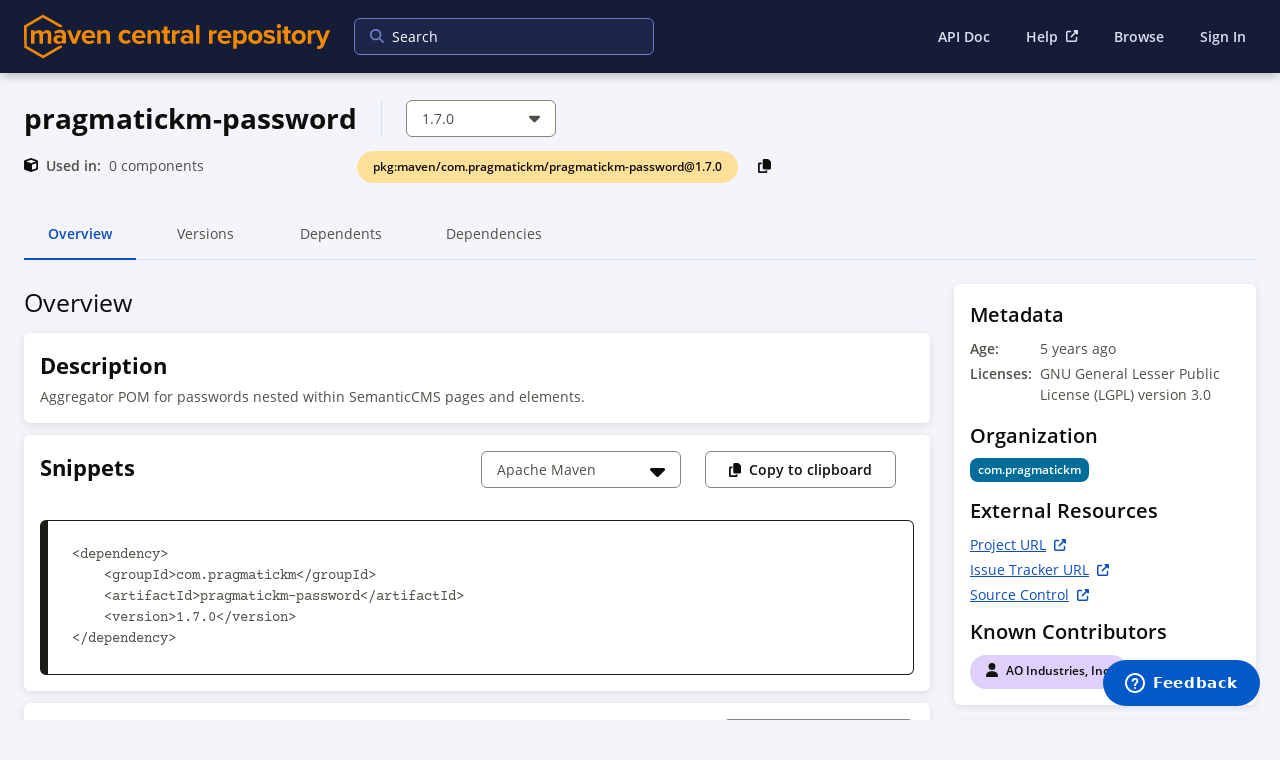

--- FILE ---
content_type: text/html; charset=utf-8
request_url: https://central.sonatype.com/artifact/com.pragmatickm/pragmatickm-password/1.7.0
body_size: 16697
content:
<!DOCTYPE html><html lang="en" class="nx-html nx-html--page-scrolling"><head><meta charSet="utf-8"/><meta charSet="utf-8"/><meta name="viewport" content="initial-scale=1, width=device-width"/><meta name="viewport" content="width=device-width, initial-scale=1"/><link rel="stylesheet" href="/_next/static/css/e351ddfab85208bf.css" data-precedence="next"/><link rel="stylesheet" href="/_next/static/css/ae1da81ff53f18d4.css" data-precedence="next"/><link rel="stylesheet" href="/_next/static/css/83705d1b1c3bf3ba.css" data-precedence="next"/><link rel="stylesheet" href="/_next/static/css/9e09165d9c3a3f31.css" data-precedence="next"/><link rel="stylesheet" href="/_next/static/css/7adc394085837c9e.css" data-precedence="next"/><link rel="stylesheet" href="/_next/static/css/bf73e6eb73b7046f.css" data-precedence="next"/><link rel="stylesheet" href="/_next/static/css/3bdc177dd25d468d.css" data-precedence="next"/><link rel="stylesheet" href="/_next/static/css/da0026ce898129b5.css" data-precedence="next"/><link rel="stylesheet" href="/_next/static/css/6c6f8e4ffe599e7a.css" data-precedence="next"/><link rel="stylesheet" href="/_next/static/css/c5e7a7a729916e42.css" data-precedence="next"/><link rel="preload" as="script" fetchPriority="low" href="/_next/static/chunks/webpack-6e078a1d02286db7.js"/><script src="/_next/static/chunks/87c73c54-dd8d81ac9604067c.js" async=""></script><script src="/_next/static/chunks/18-2e1704a096d0179e.js" async=""></script><script src="/_next/static/chunks/main-app-c3e3c68c4df683d7.js" async=""></script><script src="/_next/static/chunks/e7d35484-b79d6f18391382a6.js" async=""></script><script src="/_next/static/chunks/891cff7f-c78128b144881d3d.js" async=""></script><script src="/_next/static/chunks/7288-36717f5d6e148701.js" async=""></script><script src="/_next/static/chunks/9170-dc0d3559bf0d9640.js" async=""></script><script src="/_next/static/chunks/2536-a7e99ea66c911dce.js" async=""></script><script src="/_next/static/chunks/3201-be7fa9df89104bad.js" async=""></script><script src="/_next/static/chunks/app/error-0b575397ece21ccb.js" async=""></script><script src="/_next/static/chunks/app/not-found-589ee3fa1c25992c.js" async=""></script><script src="/_next/static/chunks/5204-7427c66f79cdc04c.js" async=""></script><script src="/_next/static/chunks/app/(home)/layout-f441de86533c0e03.js" async=""></script><script src="/_next/static/chunks/2189-fb9dcb8284b97b68.js" async=""></script><script src="/_next/static/chunks/2223-f143008f6ee0f0b0.js" async=""></script><script src="/_next/static/chunks/app/(default)/layout-dc29c4081d02ed97.js" async=""></script><script src="/_next/static/chunks/2604-9ec652c6f4e726fd.js" async=""></script><script src="/_next/static/chunks/1087-8ad863c18cd90ab7.js" async=""></script><script src="/_next/static/chunks/9252-a547057187795b97.js" async=""></script><script src="/_next/static/chunks/2123-3e14472e48638af8.js" async=""></script><script src="/_next/static/chunks/app/(default)/artifact/%5Bnamespace%5D/%5Bname%5D/%5B%5B...paths%5D%5D/page-02403bbfe67a5bb1.js" async=""></script><script src="/_next/static/chunks/app/(default)/artifact/%5Bnamespace%5D/%5Bname%5D/%5B%5B...paths%5D%5D/loading-3a9b2ed7087cb71d.js" async=""></script><link rel="preload" href="https://cdn.bizible.com/scripts/bizible.js" as="script"/><link rel="preload" href="https://static.zdassets.com/ekr/snippet.js?key=67cfc48f-e344-43ae-9fe7-46f37b7eaef6" as="script"/><script src="/_next/static/chunks/polyfills-42372ed130431b0a.js" noModule=""></script></head><body class="nx-body"><div hidden=""><!--$?--><template id="B:0"></template><!--/$--></div><!--$?--><template id="B:1"></template><!--/$--><div class="nx-page"><!--$?--><template id="B:2"></template><div class="nx-page-content"><main class="nx-page-main"><div class="nx-page-title SummaryView_pageTitle__x7eI_"><h1 class="nx-h1" data-test="header">pragmatickm-password</h1><div class="SummaryView_metaWrapper__4YNc_"><div class="nx-page-title__tags"><div class="SummaryView_purlWrapper__BYORe"><label class="nx-tag SummaryView_purl__N77Qh nx-selectable-color--yellow" data-test="component-purl"><span class="nx-tag__text">pkg:maven/com.pragmatickm/pragmatickm-password@1.7.0</span></label><style data-emotion="css 1f5p11z">.css-1f5p11z{z-index:1500;pointer-events:none;pointer-events:auto;pointer-events:none;}</style><style data-emotion="css 1vxh2dt">.css-1vxh2dt{z-index:1500;pointer-events:none;pointer-events:auto;pointer-events:none;}</style><button class="nx-btn nx-tile-button SummaryView_copyPurlBtn__z_6MM nx-btn nx-btn--icon-only" data-test="copy-purl-to-clipboard-btn" aria-label=""><svg aria-hidden="true" focusable="false" data-prefix="fas" data-icon="copy" class="svg-inline--fa fa-copy nx-icon" role="img" xmlns="http://www.w3.org/2000/svg" viewBox="0 0 448 512"><path fill="currentColor" d="M208 0H332.1c12.7 0 24.9 5.1 33.9 14.1l67.9 67.9c9 9 14.1 21.2 14.1 33.9V336c0 26.5-21.5 48-48 48H208c-26.5 0-48-21.5-48-48V48c0-26.5 21.5-48 48-48zM48 128h80v64H64V448H256V416h64v48c0 26.5-21.5 48-48 48H48c-26.5 0-48-21.5-48-48V176c0-26.5 21.5-48 48-48z"></path></svg></button><style data-emotion="css 1f5p11z">.css-1f5p11z{z-index:1500;pointer-events:none;pointer-events:auto;pointer-events:none;}</style><style data-emotion="css 1vxh2dt">.css-1vxh2dt{z-index:1500;pointer-events:none;pointer-events:auto;pointer-events:none;}</style></div></div></div><div class="SummaryView_usedInWrapper__cmbfQ"><svg aria-hidden="true" focusable="false" data-prefix="fas" data-icon="cube" class="svg-inline--fa fa-cube SummaryView_cubeIcon__q_jnA nx-icon" role="img" xmlns="http://www.w3.org/2000/svg" viewBox="0 0 512 512"><path fill="currentColor" d="M234.5 5.7c13.9-5 29.1-5 43.1 0l192 68.6C495 83.4 512 107.5 512 134.6V377.4c0 27-17 51.2-42.5 60.3l-192 68.6c-13.9 5-29.1 5-43.1 0l-192-68.6C17 428.6 0 404.5 0 377.4V134.6c0-27 17-51.2 42.5-60.3l192-68.6zM256 66L82.3 128 256 190l173.7-62L256 66zm32 368.6l160-57.1v-188L288 246.6v188z"></path></svg><span class="SummaryView_usedIn__v8Y_o">Used in:</span> <div class="UsedIn_usedInLoaderContainer__R31CH"><div class="UsedIn_usedInLoader__4O_uW"><svg viewBox="0 0 100 100" preserveAspectRatio="none" class="ContentLoaderItem_itemSVG__CjnQB" role="presentation" aria-hidden="true"><rect x="0" y="0" width="100%" height="100%" fill="var(--nx-swatch-grey-90)"><animate attributeName="fill" values="var(--nx-swatch-grey-90);#ecebeb;var(--nx-swatch-grey-90)" dur="2s" repeatCount="indefinite"></animate></rect></svg></div><span>components</span></div></div></div><div id="tabs-id" class="nx-tabs ComponentDetailsPage_tabs__w7Skj"><ul role="tablist" class="nx-tab-list"><li role="tab" id="tabs-id-tab-0" aria-controls="tabs-id-tabpanel-0" class="nx-tab Tab_tab__dQIOk active" aria-selected="true" tabindex="0" title="">Overview<div class="nx-tab__hidden-children">Overview</div></li><style data-emotion="css 1f5p11z">.css-1f5p11z{z-index:1500;pointer-events:none;pointer-events:auto;pointer-events:none;}</style><style data-emotion="css 1vxh2dt">.css-1vxh2dt{z-index:1500;pointer-events:none;pointer-events:auto;pointer-events:none;}</style><li role="tab" id="tabs-id-tab-1" aria-controls="tabs-id-tabpanel-1" class="nx-tab Tab_tab__dQIOk" aria-selected="false" tabindex="-1" title="">Versions<div class="nx-tab__hidden-children">Versions</div></li><style data-emotion="css 1f5p11z">.css-1f5p11z{z-index:1500;pointer-events:none;pointer-events:auto;pointer-events:none;}</style><style data-emotion="css 1vxh2dt">.css-1vxh2dt{z-index:1500;pointer-events:none;pointer-events:auto;pointer-events:none;}</style><li role="tab" id="tabs-id-tab-2" aria-controls="tabs-id-tabpanel-2" class="nx-tab Tab_tab__dQIOk" aria-selected="false" tabindex="-1" title="">Dependents<div class="nx-tab__hidden-children">Dependents</div></li><style data-emotion="css 1f5p11z">.css-1f5p11z{z-index:1500;pointer-events:none;pointer-events:auto;pointer-events:none;}</style><style data-emotion="css 1vxh2dt">.css-1vxh2dt{z-index:1500;pointer-events:none;pointer-events:auto;pointer-events:none;}</style><li role="tab" id="tabs-id-tab-3" aria-controls="tabs-id-tabpanel-3" class="nx-tab Tab_tab__dQIOk" aria-selected="false" tabindex="-1" title="">Dependencies<div class="nx-tab__hidden-children">Dependencies</div></li><style data-emotion="css 1f5p11z">.css-1f5p11z{z-index:1500;pointer-events:none;pointer-events:auto;pointer-events:none;}</style><style data-emotion="css 1vxh2dt">.css-1vxh2dt{z-index:1500;pointer-events:none;pointer-events:auto;pointer-events:none;}</style></ul><div role="tabpanel" id="tabs-id-tabpanel-0" aria-labelledby="tabs-id-tab-0" class="nx-tab-panel" tabindex="0"><section class="Overview_overviewSection__KD3rq"><div class="Overview_overview__L2YWL"><div class="Overview_overviewHeaderLoader__fbp_V"><svg viewBox="0 0 100 100" preserveAspectRatio="none" class="ContentLoaderItem_itemSVG__CjnQB" role="presentation" aria-hidden="true"><rect x="0" y="0" width="100%" height="100%" fill="white"><animate attributeName="fill" values="white;#ecebeb;white" dur="2s" repeatCount="indefinite"></animate></rect></svg></div><div class="Overview_snippetLoader__1Dt52"><svg viewBox="0 0 100 100" preserveAspectRatio="none" class="ContentLoaderItem_itemSVG__CjnQB" role="presentation" aria-hidden="true"><rect x="0" y="0" width="100%" height="100%" fill="white"><animate attributeName="fill" values="white;#ecebeb;white" dur="2s" repeatCount="indefinite"></animate></rect></svg></div><div class="Overview_pomFileLoader__yK38Q"><svg viewBox="0 0 100 100" preserveAspectRatio="none" class="ContentLoaderItem_itemSVG__CjnQB" role="presentation" aria-hidden="true"><rect x="0" y="0" width="100%" height="100%" fill="white"><animate attributeName="fill" values="white;#ecebeb;white" dur="2s" repeatCount="indefinite"></animate></rect></svg></div></div><div class="Overview_metadata__XUTrq"><div class="Overview_ossIndexLoader__ZqG1i"><svg viewBox="0 0 100 100" preserveAspectRatio="none" class="ContentLoaderItem_itemSVG__CjnQB" role="presentation" aria-hidden="true"><rect x="0" y="0" width="100%" height="100%" fill="white"><animate attributeName="fill" values="white;#ecebeb;white" dur="2s" repeatCount="indefinite"></animate></rect></svg></div><div class="Overview_metadataLoader__Gx6Tk"><svg viewBox="0 0 100 100" preserveAspectRatio="none" class="ContentLoaderItem_itemSVG__CjnQB" role="presentation" aria-hidden="true"><rect x="0" y="0" width="100%" height="100%" fill="white"><animate attributeName="fill" values="white;#ecebeb;white" dur="2s" repeatCount="indefinite"></animate></rect></svg></div></div></section></div></div></main></div><!--/$--></div><footer class="Footer_footer__OQpsI t-page-footer"><div class="Footer_footerInner__1_bWA"><div><h3 class="nx-h3 Footer_footerListTitle__lW6dz" data-test="footer-column-title"><a class="nx-text-link Footer_logoLink__gs4rX t-page-footer-sonatype" rel="" target="_blank" data-test="footer-logo-link" href="https://www.sonatype.com/" aria-disabled="false"><img alt="Sonatype" loading="lazy" width="121" height="21" decoding="async" data-nimg="1" style="color:transparent" src="/SON_logo_white_.svg"/></a></h3><ul><li class="Footer_footerListItem__b4VSz"><a class="nx-text-link Footer_footerListLink__Y0LYI t-page-footer-company nx-text-link--external" rel="noreferrer" target="_blank" data-test="footer-link" href="https://www.sonatype.com/company" aria-disabled="false"><span>Company</span><svg aria-hidden="true" focusable="false" data-prefix="fas" data-icon="up-right-from-square" class="svg-inline--fa fa-up-right-from-square fa-sm nx-icon--colorful nx-icon" role="img" xmlns="http://www.w3.org/2000/svg" viewBox="0 0 512 512"><path fill="currentColor" d="M352 0c-12.9 0-24.6 7.8-29.6 19.8s-2.2 25.7 6.9 34.9L370.7 96 201.4 265.4c-12.5 12.5-12.5 32.8 0 45.3s32.8 12.5 45.3 0L416 141.3l41.4 41.4c9.2 9.2 22.9 11.9 34.9 6.9s19.8-16.6 19.8-29.6V32c0-17.7-14.3-32-32-32H352zM80 32C35.8 32 0 67.8 0 112V432c0 44.2 35.8 80 80 80H400c44.2 0 80-35.8 80-80V320c0-17.7-14.3-32-32-32s-32 14.3-32 32V432c0 8.8-7.2 16-16 16H80c-8.8 0-16-7.2-16-16V112c0-8.8 7.2-16 16-16H192c17.7 0 32-14.3 32-32s-14.3-32-32-32H80z"></path></svg></a></li><li class="Footer_footerListItem__b4VSz"><a class="nx-text-link Footer_footerListLink__Y0LYI t-page-footer-products nx-text-link--external" rel="noreferrer" target="_blank" data-test="footer-link" href="https://www.sonatype.com/products/software-supply-chain-management" aria-disabled="false"><span>Products</span><svg aria-hidden="true" focusable="false" data-prefix="fas" data-icon="up-right-from-square" class="svg-inline--fa fa-up-right-from-square fa-sm nx-icon--colorful nx-icon" role="img" xmlns="http://www.w3.org/2000/svg" viewBox="0 0 512 512"><path fill="currentColor" d="M352 0c-12.9 0-24.6 7.8-29.6 19.8s-2.2 25.7 6.9 34.9L370.7 96 201.4 265.4c-12.5 12.5-12.5 32.8 0 45.3s32.8 12.5 45.3 0L416 141.3l41.4 41.4c9.2 9.2 22.9 11.9 34.9 6.9s19.8-16.6 19.8-29.6V32c0-17.7-14.3-32-32-32H352zM80 32C35.8 32 0 67.8 0 112V432c0 44.2 35.8 80 80 80H400c44.2 0 80-35.8 80-80V320c0-17.7-14.3-32-32-32s-32 14.3-32 32V432c0 8.8-7.2 16-16 16H80c-8.8 0-16-7.2-16-16V112c0-8.8 7.2-16 16-16H192c17.7 0 32-14.3 32-32s-14.3-32-32-32H80z"></path></svg></a></li><li class="Footer_footerListItem__b4VSz"><span class="Footer_text__wFK2V">Copyright 2025</span></li></ul></div><div><h3 class="nx-h3 Footer_footerListTitle__lW6dz" data-test="footer-column-title">Search</h3><ul><li class="Footer_footerListItem__b4VSz"><a class="nx-text-link Footer_footerListLink__Y0LYI t-page-footer-browse" rel="" target="" data-test="footer-link" href="/search" aria-disabled="false"><span>Browse</span></a></li></ul></div><div><h3 class="nx-h3 Footer_footerListTitle__lW6dz" data-test="footer-column-title">Publish</h3><ul><li class="Footer_footerListItem__b4VSz"><a class="nx-text-link Footer_footerListLink__Y0LYI t-page-footer-namespace" rel="" target="" data-test="footer-link" href="/publishing/namespaces" aria-disabled="false"><span>Namespace</span></a></li></ul></div><div><h3 class="nx-h3 Footer_footerListTitle__lW6dz" data-test="footer-column-title">Support</h3><ul><li class="Footer_footerListItem__b4VSz"><a class="nx-text-link Footer_footerListLink__Y0LYI t-page-footer-api-documents" rel="" target="" data-test="footer-link" href="/api-doc" aria-disabled="false"><span>API Documents</span></a></li><li class="Footer_footerListItem__b4VSz"><a class="nx-text-link Footer_footerListLink__Y0LYI t-page-footer-getting-started nx-text-link--external" rel="noreferrer" target="_blank" data-test="footer-link" href="https://central.sonatype.org/publish-ea/publish-ea-guide/" aria-disabled="false"><span>Getting Started</span><svg aria-hidden="true" focusable="false" data-prefix="fas" data-icon="up-right-from-square" class="svg-inline--fa fa-up-right-from-square fa-sm nx-icon--colorful nx-icon" role="img" xmlns="http://www.w3.org/2000/svg" viewBox="0 0 512 512"><path fill="currentColor" d="M352 0c-12.9 0-24.6 7.8-29.6 19.8s-2.2 25.7 6.9 34.9L370.7 96 201.4 265.4c-12.5 12.5-12.5 32.8 0 45.3s32.8 12.5 45.3 0L416 141.3l41.4 41.4c9.2 9.2 22.9 11.9 34.9 6.9s19.8-16.6 19.8-29.6V32c0-17.7-14.3-32-32-32H352zM80 32C35.8 32 0 67.8 0 112V432c0 44.2 35.8 80 80 80H400c44.2 0 80-35.8 80-80V320c0-17.7-14.3-32-32-32s-32 14.3-32 32V432c0 8.8-7.2 16-16 16H80c-8.8 0-16-7.2-16-16V112c0-8.8 7.2-16 16-16H192c17.7 0 32-14.3 32-32s-14.3-32-32-32H80z"></path></svg></a></li><li class="Footer_footerListItem__b4VSz"><a class="nx-text-link Footer_footerListLink__Y0LYI t-page-footer-help nx-text-link--external" rel="noreferrer" target="_blank" data-test="footer-link" href="https://central.sonatype.org/pages/support/" aria-disabled="false"><span>Help</span><svg aria-hidden="true" focusable="false" data-prefix="fas" data-icon="up-right-from-square" class="svg-inline--fa fa-up-right-from-square fa-sm nx-icon--colorful nx-icon" role="img" xmlns="http://www.w3.org/2000/svg" viewBox="0 0 512 512"><path fill="currentColor" d="M352 0c-12.9 0-24.6 7.8-29.6 19.8s-2.2 25.7 6.9 34.9L370.7 96 201.4 265.4c-12.5 12.5-12.5 32.8 0 45.3s32.8 12.5 45.3 0L416 141.3l41.4 41.4c9.2 9.2 22.9 11.9 34.9 6.9s19.8-16.6 19.8-29.6V32c0-17.7-14.3-32-32-32H352zM80 32C35.8 32 0 67.8 0 112V432c0 44.2 35.8 80 80 80H400c44.2 0 80-35.8 80-80V320c0-17.7-14.3-32-32-32s-32 14.3-32 32V432c0 8.8-7.2 16-16 16H80c-8.8 0-16-7.2-16-16V112c0-8.8 7.2-16 16-16H192c17.7 0 32-14.3 32-32s-14.3-32-32-32H80z"></path></svg></a></li></ul></div><div><h3 class="nx-h3 Footer_footerListTitle__lW6dz" data-test="footer-column-title">Partners</h3><ul><li class="Footer_footerListItem__b4VSz"><a class="nx-text-link Footer_footerListLink__Y0LYI t-page-footer-eol-partners" rel="" target="" data-test="footer-link" href="/partners/eol/HeroDevs" aria-disabled="false"><span>End of Life Partners</span></a></li><li class="Footer_footerListItem__b4VSz"><a class="nx-text-link Footer_footerListLink__Y0LYI t-page-footer-become-a-partner" rel="" target="" data-test="footer-link" href="/partners" aria-disabled="false"><span>Become a Partner</span></a></li></ul></div><div><h3 class="nx-h3 Footer_footerListTitle__lW6dz" data-test="footer-column-title">Validate</h3><ul><li class="Footer_footerListItem__b4VSz"><a class="nx-text-link Footer_footerListLink__Y0LYI t-page-footer-privacy-policy nx-text-link--external" rel="noreferrer" target="_blank" data-test="footer-link" href="https://www.sonatype.com/privacy-policy" aria-disabled="false"><span>Privacy Policy</span><svg aria-hidden="true" focusable="false" data-prefix="fas" data-icon="up-right-from-square" class="svg-inline--fa fa-up-right-from-square fa-sm nx-icon--colorful nx-icon" role="img" xmlns="http://www.w3.org/2000/svg" viewBox="0 0 512 512"><path fill="currentColor" d="M352 0c-12.9 0-24.6 7.8-29.6 19.8s-2.2 25.7 6.9 34.9L370.7 96 201.4 265.4c-12.5 12.5-12.5 32.8 0 45.3s32.8 12.5 45.3 0L416 141.3l41.4 41.4c9.2 9.2 22.9 11.9 34.9 6.9s19.8-16.6 19.8-29.6V32c0-17.7-14.3-32-32-32H352zM80 32C35.8 32 0 67.8 0 112V432c0 44.2 35.8 80 80 80H400c44.2 0 80-35.8 80-80V320c0-17.7-14.3-32-32-32s-32 14.3-32 32V432c0 8.8-7.2 16-16 16H80c-8.8 0-16-7.2-16-16V112c0-8.8 7.2-16 16-16H192c17.7 0 32-14.3 32-32s-14.3-32-32-32H80z"></path></svg></a></li><li class="Footer_footerListItem__b4VSz"><a class="nx-text-link Footer_footerListLink__Y0LYI t-page-footer-terms-of-service nx-text-link--external" rel="noreferrer" target="_blank" data-test="footer-link" href="https://central.sonatype.org/terms.html" aria-disabled="false"><span>Terms of Service</span><svg aria-hidden="true" focusable="false" data-prefix="fas" data-icon="up-right-from-square" class="svg-inline--fa fa-up-right-from-square fa-sm nx-icon--colorful nx-icon" role="img" xmlns="http://www.w3.org/2000/svg" viewBox="0 0 512 512"><path fill="currentColor" d="M352 0c-12.9 0-24.6 7.8-29.6 19.8s-2.2 25.7 6.9 34.9L370.7 96 201.4 265.4c-12.5 12.5-12.5 32.8 0 45.3s32.8 12.5 45.3 0L416 141.3l41.4 41.4c9.2 9.2 22.9 11.9 34.9 6.9s19.8-16.6 19.8-29.6V32c0-17.7-14.3-32-32-32H352zM80 32C35.8 32 0 67.8 0 112V432c0 44.2 35.8 80 80 80H400c44.2 0 80-35.8 80-80V320c0-17.7-14.3-32-32-32s-32 14.3-32 32V432c0 8.8-7.2 16-16 16H80c-8.8 0-16-7.2-16-16V112c0-8.8 7.2-16 16-16H192c17.7 0 32-14.3 32-32s-14.3-32-32-32H80z"></path></svg></a></li></ul></div><div><h3 class="nx-h3 Footer_footerListTitle__lW6dz" data-test="footer-column-title">Log in</h3><ul><li class="Footer_footerListItem__b4VSz"><a class="nx-text-link Footer_footerListLink__Y0LYI t-page-footer-sign-in" rel="" target="" data-test="footer-link" href="/api/auth/login" aria-disabled="false"><span>Sign in</span></a></li></ul></div></div></footer><script>requestAnimationFrame(function(){$RT=performance.now()});</script><script src="/_next/static/chunks/webpack-6e078a1d02286db7.js" id="_R_" async=""></script><div hidden id="S:1"><header class="nx-page-header Header_header__1RJ5C"><div class="nx-page-header__inner"><div class="nx-product"><div class="nx-product__logo"><a class="nx-product__home-link" href="/" aria-label="Home"><img src="/maven-central-logo.svg" class="nx-product__logo-image nx-product__logo-image--light" alt="Logo"/><img src="/_next/static/media/sonatype-logo-with-hexagon-dark-mode.ea4b4b74.png" class="nx-product__logo-image nx-product__logo-image--dark" alt="Logo"/></a></div></div><div class="nx-page-header__extra-content"><div class="Header_headerSearch__SfoHt"></div><ul class="Header_menu__se7wM"><li><a class="nx-text-link TextLink_textLink__5pogO" rel="" target="" data-test="text-link" href="/api-doc" aria-disabled="false"><span>API Doc</span></a></li><li><a class="nx-text-link TextLink_textLink__5pogO nx-text-link--external" rel="noreferrer" target="_blank" data-test="text-link" href="https://central.sonatype.org/pages/support/" aria-disabled="false"><span>Help</span><svg aria-hidden="true" focusable="false" data-prefix="fas" data-icon="up-right-from-square" class="svg-inline--fa fa-up-right-from-square fa-sm nx-icon--colorful nx-icon" role="img" xmlns="http://www.w3.org/2000/svg" viewBox="0 0 512 512"><path fill="currentColor" d="M352 0c-12.9 0-24.6 7.8-29.6 19.8s-2.2 25.7 6.9 34.9L370.7 96 201.4 265.4c-12.5 12.5-12.5 32.8 0 45.3s32.8 12.5 45.3 0L416 141.3l41.4 41.4c9.2 9.2 22.9 11.9 34.9 6.9s19.8-16.6 19.8-29.6V32c0-17.7-14.3-32-32-32H352zM80 32C35.8 32 0 67.8 0 112V432c0 44.2 35.8 80 80 80H400c44.2 0 80-35.8 80-80V320c0-17.7-14.3-32-32-32s-32 14.3-32 32V432c0 8.8-7.2 16-16 16H80c-8.8 0-16-7.2-16-16V112c0-8.8 7.2-16 16-16H192c17.7 0 32-14.3 32-32s-14.3-32-32-32H80z"></path></svg></a></li><li class="Header_browseLink__SlgO7"><a class="nx-text-link TextLink_textLink__5pogO" rel="" target="" data-test="text-link" href="/search" aria-disabled="false"><span>Browse</span></a></li><li><a class="nx-text-link TextLink_textLink__5pogO" rel="" target="" data-test="text-link" href="/api/auth/login" aria-disabled="false"><span>Sign In</span></a></li></ul></div></div></header></div><script>$RB=[];$RV=function(a){$RT=performance.now();for(var b=0;b<a.length;b+=2){var c=a[b],e=a[b+1];null!==e.parentNode&&e.parentNode.removeChild(e);var f=c.parentNode;if(f){var g=c.previousSibling,h=0;do{if(c&&8===c.nodeType){var d=c.data;if("/$"===d||"/&"===d)if(0===h)break;else h--;else"$"!==d&&"$?"!==d&&"$~"!==d&&"$!"!==d&&"&"!==d||h++}d=c.nextSibling;f.removeChild(c);c=d}while(c);for(;e.firstChild;)f.insertBefore(e.firstChild,c);g.data="$";g._reactRetry&&requestAnimationFrame(g._reactRetry)}}a.length=0};
$RC=function(a,b){if(b=document.getElementById(b))(a=document.getElementById(a))?(a.previousSibling.data="$~",$RB.push(a,b),2===$RB.length&&("number"!==typeof $RT?requestAnimationFrame($RV.bind(null,$RB)):(a=performance.now(),setTimeout($RV.bind(null,$RB),2300>a&&2E3<a?2300-a:$RT+300-a)))):b.parentNode.removeChild(b)};$RC("B:1","S:1")</script><div hidden id="S:2"><template id="P:3"></template><!--$?--><template id="B:4"></template><!--/$--></div><div hidden id="S:4"></div><script>$RC("B:4","S:4")</script><title>Maven Central: com.pragmatickm:pragmatickm-password:1.7.0</title><meta name="description" content="Discover pragmatickm-password in the com.pragmatickm namespace. Explore metadata, contributors, the Maven POM file, and more."/><link rel="canonical" href="https://central.sonatype.com/artifact/com.pragmatickm/pragmatickm-password/1.7.0"/><meta property="og:title" content="Maven Central: com.pragmatickm:pragmatickm-password:1.7.0"/><meta property="og:description" content="Discover pragmatickm-password in the com.pragmatickm namespace. Explore metadata, contributors, the Maven POM file, and more."/><meta property="og:site_name" content="Maven Central"/><meta property="og:type" content="website"/><meta name="twitter:card" content="summary"/><meta name="twitter:site" content="@sonatype"/><meta name="twitter:title" content="Maven Central: com.pragmatickm:pragmatickm-password:1.7.0"/><meta name="twitter:description" content="Discover pragmatickm-password in the com.pragmatickm namespace. Explore metadata, contributors, the Maven POM file, and more."/><div hidden id="S:0"></div><script>$RC("B:0","S:0")</script><script>(self.__next_f=self.__next_f||[]).push([0])</script><script>self.__next_f.push([1,"1:\"$Sreact.fragment\"\n2:I[85341,[],\"\"]\n3:I[81869,[\"9063\",\"static/chunks/e7d35484-b79d6f18391382a6.js\",\"3473\",\"static/chunks/891cff7f-c78128b144881d3d.js\",\"7288\",\"static/chunks/7288-36717f5d6e148701.js\",\"9170\",\"static/chunks/9170-dc0d3559bf0d9640.js\",\"2536\",\"static/chunks/2536-a7e99ea66c911dce.js\",\"3201\",\"static/chunks/3201-be7fa9df89104bad.js\",\"8039\",\"static/chunks/app/error-0b575397ece21ccb.js\"],\"default\"]\n4:I[90025,[],\"\"]\n5:I[39719,[\"9063\",\"static/chunks/e7d35484-b79d6f18391382a6.js\",\"3473\",\"static/chunks/891cff7f-c78128b144881d3d.js\",\"7288\",\"static/chunks/7288-36717f5d6e148701.js\",\"9170\",\"static/chunks/9170-dc0d3559bf0d9640.js\",\"2536\",\"static/chunks/2536-a7e99ea66c911dce.js\",\"3201\",\"static/chunks/3201-be7fa9df89104bad.js\",\"4345\",\"static/chunks/app/not-found-589ee3fa1c25992c.js\"],\"default\"]\n6:I[69887,[\"9063\",\"static/chunks/e7d35484-b79d6f18391382a6.js\",\"3473\",\"static/chunks/891cff7f-c78128b144881d3d.js\",\"7288\",\"static/chunks/7288-36717f5d6e148701.js\",\"9170\",\"static/chunks/9170-dc0d3559bf0d9640.js\",\"2536\",\"static/chunks/2536-a7e99ea66c911dce.js\",\"5204\",\"static/chunks/5204-7427c66f79cdc04c.js\",\"3201\",\"static/chunks/3201-be7fa9df89104bad.js\",\"4790\",\"static/chunks/app/(home)/layout-f441de86533c0e03.js\"],\"UserProvider\"]\n7:\"$Sreact.suspense\"\n8:I[68431,[\"9063\",\"static/chunks/e7d35484-b79d6f18391382a6.js\",\"3473\",\"static/chunks/891cff7f-c78128b144881d3d.js\",\"7288\",\"static/chunks/7288-36717f5d6e148701.js\",\"9170\",\"static/chunks/9170-dc0d3559bf0d9640.js\",\"2536\",\"static/chunks/2536-a7e99ea66c911dce.js\",\"5204\",\"static/chunks/5204-7427c66f79cdc04c.js\",\"3201\",\"static/chunks/3201-be7fa9df89104bad.js\",\"2189\",\"static/chunks/2189-fb9dcb8284b97b68.js\",\"2223\",\"static/chunks/2223-f143008f6ee0f0b0.js\",\"3498\",\"static/chunks/app/(default)/layout-dc29c4081d02ed97.js\"],\"Header\"]\n9:I[39290,[\"9063\",\"static/chunks/e7d35484-b79d6f18391382a6.js\",\"3473\",\"static/chunks/891cff7f-c78128b144881d3d.js\",\"7288\",\"static/chunks/7288-36717f5d6e148701.js\",\"9170\",\"static/chunks/9170-dc0d3559bf0d9640.js\",\"2536\",\"static/chunks/2536-a7e99ea66c911dce.js\",\"5204\""])</script><script>self.__next_f.push([1,",\"static/chunks/5204-7427c66f79cdc04c.js\",\"3201\",\"static/chunks/3201-be7fa9df89104bad.js\",\"4790\",\"static/chunks/app/(home)/layout-f441de86533c0e03.js\"],\"LayoutPage\"]\na:I[177,[\"9063\",\"static/chunks/e7d35484-b79d6f18391382a6.js\",\"3473\",\"static/chunks/891cff7f-c78128b144881d3d.js\",\"7288\",\"static/chunks/7288-36717f5d6e148701.js\",\"9170\",\"static/chunks/9170-dc0d3559bf0d9640.js\",\"2536\",\"static/chunks/2536-a7e99ea66c911dce.js\",\"5204\",\"static/chunks/5204-7427c66f79cdc04c.js\",\"3201\",\"static/chunks/3201-be7fa9df89104bad.js\",\"4790\",\"static/chunks/app/(home)/layout-f441de86533c0e03.js\"],\"Footer\"]\nb:I[45165,[\"9063\",\"static/chunks/e7d35484-b79d6f18391382a6.js\",\"3473\",\"static/chunks/891cff7f-c78128b144881d3d.js\",\"7288\",\"static/chunks/7288-36717f5d6e148701.js\",\"9170\",\"static/chunks/9170-dc0d3559bf0d9640.js\",\"2536\",\"static/chunks/2536-a7e99ea66c911dce.js\",\"2604\",\"static/chunks/2604-9ec652c6f4e726fd.js\",\"3201\",\"static/chunks/3201-be7fa9df89104bad.js\",\"2189\",\"static/chunks/2189-fb9dcb8284b97b68.js\",\"1087\",\"static/chunks/1087-8ad863c18cd90ab7.js\",\"9252\",\"static/chunks/9252-a547057187795b97.js\",\"2123\",\"static/chunks/2123-3e14472e48638af8.js\",\"91\",\"static/chunks/app/(default)/artifact/%5Bnamespace%5D/%5Bname%5D/%5B%5B...paths%5D%5D/page-02403bbfe67a5bb1.js\"],\"\"]\n13:I[34431,[],\"\"]\n15:I[15104,[],\"OutletBoundary\"]\n17:I[94777,[],\"AsyncMetadataOutlet\"]\n19:I[50459,[\"9063\",\"static/chunks/e7d35484-b79d6f18391382a6.js\",\"3473\",\"static/chunks/891cff7f-c78128b144881d3d.js\",\"7288\",\"static/chunks/7288-36717f5d6e148701.js\",\"9170\",\"static/chunks/9170-dc0d3559bf0d9640.js\",\"2536\",\"static/chunks/2536-a7e99ea66c911dce.js\",\"3201\",\"static/chunks/3201-be7fa9df89104bad.js\",\"2189\",\"static/chunks/2189-fb9dcb8284b97b68.js\",\"1087\",\"static/chunks/1087-8ad863c18cd90ab7.js\",\"9252\",\"static/chunks/9252-a547057187795b97.js\",\"2123\",\"static/chunks/2123-3e14472e48638af8.js\",\"8674\",\"static/chunks/app/(default)/artifact/%5Bnamespace%5D/%5Bname%5D/%5B%5B...paths%5D%5D/loading-3a9b2ed7087cb71d.js\"],\"default\"]\n1a:I[15104,[],\"ViewportBoundary\"]\n1c:I[15104,[],\"MetadataBoundary\"]"])</script><script>self.__next_f.push([1,"\n:HL[\"/_next/static/css/e351ddfab85208bf.css\",\"style\"]\n:HL[\"/_next/static/css/ae1da81ff53f18d4.css\",\"style\"]\n:HL[\"/_next/static/css/83705d1b1c3bf3ba.css\",\"style\"]\n:HL[\"/_next/static/css/9e09165d9c3a3f31.css\",\"style\"]\n:HL[\"/_next/static/css/7adc394085837c9e.css\",\"style\"]\n:HL[\"/_next/static/css/bf73e6eb73b7046f.css\",\"style\"]\n:HL[\"/_next/static/css/3bdc177dd25d468d.css\",\"style\"]\n:HL[\"/_next/static/css/da0026ce898129b5.css\",\"style\"]\n:HL[\"/_next/static/css/6c6f8e4ffe599e7a.css\",\"style\"]\n:HL[\"/_next/static/css/c5e7a7a729916e42.css\",\"style\"]\n"])</script><script>self.__next_f.push([1,"0:{\"P\":null,\"b\":\"z7M3GGgloczO8UxQJ63zf\",\"p\":\"\",\"c\":[\"\",\"artifact\",\"com.pragmatickm\",\"pragmatickm-password\",\"1.7.0\"],\"i\":false,\"f\":[[[\"\",{\"children\":[\"(default)\",{\"children\":[\"artifact\",{\"children\":[[\"namespace\",\"com.pragmatickm\",\"d\"],{\"children\":[[\"name\",\"pragmatickm-password\",\"d\"],{\"children\":[[\"paths\",\"1.7.0\",\"oc\"],{\"children\":[\"__PAGE__\",{}]}]}]}]}]}]},\"$undefined\",\"$undefined\",true],[\"\",[\"$\",\"$1\",\"c\",{\"children\":[null,[\"$\",\"html\",null,{\"lang\":\"en\",\"className\":\"nx-html nx-html--page-scrolling\",\"children\":[[\"$\",\"head\",null,{\"children\":[[\"$\",\"meta\",null,{\"name\":\"viewport\",\"content\":\"initial-scale=1, width=device-width\"}],[\"$\",\"meta\",null,{\"charSet\":\"utf-8\"}],\"\"]}],[\"$\",\"body\",null,{\"className\":\"nx-body\",\"children\":[\"$\",\"$L2\",null,{\"parallelRouterKey\":\"children\",\"error\":\"$3\",\"errorStyles\":[[\"$\",\"link\",\"0\",{\"rel\":\"stylesheet\",\"href\":\"/_next/static/css/e351ddfab85208bf.css\",\"precedence\":\"next\",\"crossOrigin\":\"$undefined\",\"nonce\":\"$undefined\"}],[\"$\",\"link\",\"1\",{\"rel\":\"stylesheet\",\"href\":\"/_next/static/css/ae1da81ff53f18d4.css\",\"precedence\":\"next\",\"crossOrigin\":\"$undefined\",\"nonce\":\"$undefined\"}],[\"$\",\"link\",\"2\",{\"rel\":\"stylesheet\",\"href\":\"/_next/static/css/83705d1b1c3bf3ba.css\",\"precedence\":\"next\",\"crossOrigin\":\"$undefined\",\"nonce\":\"$undefined\"}],[\"$\",\"link\",\"3\",{\"rel\":\"stylesheet\",\"href\":\"/_next/static/css/9e09165d9c3a3f31.css\",\"precedence\":\"next\",\"crossOrigin\":\"$undefined\",\"nonce\":\"$undefined\"}],[\"$\",\"link\",\"4\",{\"rel\":\"stylesheet\",\"href\":\"/_next/static/css/77aaf2c1697586a0.css\",\"precedence\":\"next\",\"crossOrigin\":\"$undefined\",\"nonce\":\"$undefined\"}],[\"$\",\"link\",\"5\",{\"rel\":\"stylesheet\",\"href\":\"/_next/static/css/c5e7a7a729916e42.css\",\"precedence\":\"next\",\"crossOrigin\":\"$undefined\",\"nonce\":\"$undefined\"}]],\"errorScripts\":[],\"template\":[\"$\",\"$L4\",null,{}],\"templateStyles\":\"$undefined\",\"templateScripts\":\"$undefined\",\"notFound\":[[\"$\",\"$L5\",null,{}],[[\"$\",\"link\",\"0\",{\"rel\":\"stylesheet\",\"href\":\"/_next/static/css/e351ddfab85208bf.css\",\"precedence\":\"next\",\"crossOrigin\":\"$undefined\",\"nonce\":\"$undefined\"}],[\"$\",\"link\",\"1\",{\"rel\":\"stylesheet\",\"href\":\"/_next/static/css/ae1da81ff53f18d4.css\",\"precedence\":\"next\",\"crossOrigin\":\"$undefined\",\"nonce\":\"$undefined\"}],[\"$\",\"link\",\"2\",{\"rel\":\"stylesheet\",\"href\":\"/_next/static/css/83705d1b1c3bf3ba.css\",\"precedence\":\"next\",\"crossOrigin\":\"$undefined\",\"nonce\":\"$undefined\"}],[\"$\",\"link\",\"3\",{\"rel\":\"stylesheet\",\"href\":\"/_next/static/css/9e09165d9c3a3f31.css\",\"precedence\":\"next\",\"crossOrigin\":\"$undefined\",\"nonce\":\"$undefined\"}],[\"$\",\"link\",\"4\",{\"rel\":\"stylesheet\",\"href\":\"/_next/static/css/77aaf2c1697586a0.css\",\"precedence\":\"next\",\"crossOrigin\":\"$undefined\",\"nonce\":\"$undefined\"}],[\"$\",\"link\",\"5\",{\"rel\":\"stylesheet\",\"href\":\"/_next/static/css/c5e7a7a729916e42.css\",\"precedence\":\"next\",\"crossOrigin\":\"$undefined\",\"nonce\":\"$undefined\"}]]],\"forbidden\":\"$undefined\",\"unauthorized\":\"$undefined\"}]}]]}]]}],{\"children\":[\"(default)\",[\"$\",\"$1\",\"c\",{\"children\":[[[\"$\",\"link\",\"0\",{\"rel\":\"stylesheet\",\"href\":\"/_next/static/css/e351ddfab85208bf.css\",\"precedence\":\"next\",\"crossOrigin\":\"$undefined\",\"nonce\":\"$undefined\"}],[\"$\",\"link\",\"1\",{\"rel\":\"stylesheet\",\"href\":\"/_next/static/css/ae1da81ff53f18d4.css\",\"precedence\":\"next\",\"crossOrigin\":\"$undefined\",\"nonce\":\"$undefined\"}],[\"$\",\"link\",\"2\",{\"rel\":\"stylesheet\",\"href\":\"/_next/static/css/83705d1b1c3bf3ba.css\",\"precedence\":\"next\",\"crossOrigin\":\"$undefined\",\"nonce\":\"$undefined\"}],[\"$\",\"link\",\"3\",{\"rel\":\"stylesheet\",\"href\":\"/_next/static/css/9e09165d9c3a3f31.css\",\"precedence\":\"next\",\"crossOrigin\":\"$undefined\",\"nonce\":\"$undefined\"}],[\"$\",\"link\",\"4\",{\"rel\":\"stylesheet\",\"href\":\"/_next/static/css/7adc394085837c9e.css\",\"precedence\":\"next\",\"crossOrigin\":\"$undefined\",\"nonce\":\"$undefined\"}],[\"$\",\"link\",\"5\",{\"rel\":\"stylesheet\",\"href\":\"/_next/static/css/bf73e6eb73b7046f.css\",\"precedence\":\"next\",\"crossOrigin\":\"$undefined\",\"nonce\":\"$undefined\"}],[\"$\",\"link\",\"6\",{\"rel\":\"stylesheet\",\"href\":\"/_next/static/css/3bdc177dd25d468d.css\",\"precedence\":\"next\",\"crossOrigin\":\"$undefined\",\"nonce\":\"$undefined\"}]],[false,[\"$\",\"$L6\",null,{\"children\":[[\"$\",\"$7\",null,{\"fallback\":null,\"children\":[\"$\",\"$L8\",null,{}]}],[\"$\",\"$L9\",null,{\"children\":[\"$\",\"$L2\",null,{\"parallelRouterKey\":\"children\",\"error\":\"$undefined\",\"errorStyles\":\"$undefined\",\"errorScripts\":\"$undefined\",\"template\":[\"$\",\"$L4\",null,{}],\"templateStyles\":\"$undefined\",\"templateScripts\":\"$undefined\",\"notFound\":\"$undefined\",\"forbidden\":\"$undefined\",\"unauthorized\":\"$undefined\"}]}],[\"$\",\"$La\",null,{}]]}],[\"$\",\"$Lb\",null,{\"src\":\"https://cdn.bizible.com/scripts/bizible.js\"}],[\"$\",\"$Lb\",null,{\"id\":\"ze-snippet\",\"src\":\"https://static.zdassets.com/ekr/snippet.js?key=67cfc48f-e344-43ae-9fe7-46f37b7eaef6\"}]]]}],{\"children\":[\"artifact\",[\"$\",\"$1\",\"c\",{\"children\":[null,[\"$\",\"$L2\",null,{\"parallelRouterKey\":\"children\",\"error\":\"$undefined\",\"errorStyles\":\"$undefined\",\"errorScripts\":\"$undefined\",\"template\":[\"$\",\"$L4\",null,{}],\"templateStyles\":\"$undefined\",\"templateScripts\":\"$undefined\",\"notFound\":\"$undefined\",\"forbidden\":\"$undefined\",\"unauthorized\":\"$undefined\"}]]}],{\"children\":[[\"namespace\",\"com.pragmatickm\",\"d\"],[\"$\",\"$1\",\"c\",{\"children\":[null,[\"$\",\"$L2\",null,{\"parallelRouterKey\":\"children\",\"error\":\"$undefined\",\"errorStyles\":\"$undefined\",\"errorScripts\":\"$undefined\",\"template\":[\"$\",\"$L4\",null,{}],\"templateStyles\":\"$undefined\",\"templateScripts\":\"$undefined\",\"notFound\":\"$undefined\",\"forbidden\":\"$undefined\",\"unauthorized\":\"$undefined\"}]]}],{\"children\":[[\"name\",\"pragmatickm-password\",\"d\"],[\"$\",\"$1\",\"c\",{\"children\":[null,[\"$\",\"$L2\",null,{\"parallelRouterKey\":\"children\",\"error\":\"$undefined\",\"errorStyles\":\"$undefined\",\"errorScripts\":\"$undefined\",\"template\":\"$Lc\",\"templateStyles\":\"$undefined\",\"templateScripts\":\"$undefined\",\"notFound\":\"$undefined\",\"forbidden\":\"$undefined\",\"unauthorized\":\"$undefined\"}]]}],{\"children\":[[\"paths\",\"1.7.0\",\"oc\"],\"$Ld\",{\"children\":[\"__PAGE__\",\"$Le\",{},null,false]},[\"$Lf\",[\"$L10\",\"$L11\"],[]],false]},null,false]},null,false]},null,false]},null,false]},null,false],\"$L12\",false]],\"m\":\"$undefined\",\"G\":[\"$13\",[]],\"s\":false,\"S\":false}\n"])</script><script>self.__next_f.push([1,"c:[\"$\",\"$L4\",null,{}]\nd:[\"$\",\"$1\",\"c\",{\"children\":[null,[\"$\",\"$L2\",null,{\"parallelRouterKey\":\"children\",\"error\":\"$undefined\",\"errorStyles\":\"$undefined\",\"errorScripts\":\"$undefined\",\"template\":[\"$\",\"$L4\",null,{}],\"templateStyles\":\"$undefined\",\"templateScripts\":\"$undefined\",\"notFound\":\"$undefined\",\"forbidden\":\"$undefined\",\"unauthorized\":\"$undefined\"}]]}]\ne:[\"$\",\"$1\",\"c\",{\"children\":[\"$L14\",[[\"$\",\"link\",\"0\",{\"rel\":\"stylesheet\",\"href\":\"/_next/static/css/da0026ce898129b5.css\",\"precedence\":\"next\",\"crossOrigin\":\"$undefined\",\"nonce\":\"$undefined\"}],[\"$\",\"link\",\"1\",{\"rel\":\"stylesheet\",\"href\":\"/_next/static/css/6c6f8e4ffe599e7a.css\",\"precedence\":\"next\",\"crossOrigin\":\"$undefined\",\"nonce\":\"$undefined\"}],[\"$\",\"link\",\"2\",{\"rel\":\"stylesheet\",\"href\":\"/_next/static/css/c5e7a7a729916e42.css\",\"precedence\":\"next\",\"crossOrigin\":\"$undefined\",\"nonce\":\"$undefined\"}]],[\"$\",\"$L15\",null,{\"children\":[\"$L16\",[\"$\",\"$L17\",null,{\"promise\":\"$@18\"}]]}]]}]\nf:[\"$\",\"$L19\",\"l\",{}]\n10:[\"$\",\"link\",\"0\",{\"rel\":\"stylesheet\",\"href\":\"/_next/static/css/c5e7a7a729916e42.css\",\"precedence\":\"next\",\"crossOrigin\":\"$undefined\",\"nonce\":\"$undefined\"}]\n11:[\"$\",\"link\",\"1\",{\"rel\":\"stylesheet\",\"href\":\"/_next/static/css/da0026ce898129b5.css\",\"precedence\":\"next\",\"crossOrigin\":\"$undefined\",\"nonce\":\"$undefined\"}]\n12:[\"$\",\"$1\",\"h\",{\"children\":[null,[[\"$\",\"$L1a\",null,{\"children\":\"$L1b\"}],null],[\"$\",\"$L1c\",null,{\"children\":[\"$\",\"div\",null,{\"hidden\":true,\"children\":[\"$\",\"$7\",null,{\"fallback\":null,\"children\":\"$L1d\"}]}]}]]}]\n1b:[[\"$\",\"meta\",\"0\",{\"charSet\":\"utf-8\"}],[\"$\",\"meta\",\"1\",{\"name\":\"viewport\",\"content\":\"width=device-width, initial-scale=1\"}]]\n16:null\n"])</script><script>self.__next_f.push([1,"18:{\"metadata\":[[\"$\",\"title\",\"0\",{\"children\":\"Maven Central: com.pragmatickm:pragmatickm-password:1.7.0\"}],[\"$\",\"meta\",\"1\",{\"name\":\"description\",\"content\":\"Discover pragmatickm-password in the com.pragmatickm namespace. Explore metadata, contributors, the Maven POM file, and more.\"}],[\"$\",\"link\",\"2\",{\"rel\":\"canonical\",\"href\":\"https://central.sonatype.com/artifact/com.pragmatickm/pragmatickm-password/1.7.0\"}],[\"$\",\"meta\",\"3\",{\"property\":\"og:title\",\"content\":\"Maven Central: com.pragmatickm:pragmatickm-password:1.7.0\"}],[\"$\",\"meta\",\"4\",{\"property\":\"og:description\",\"content\":\"Discover pragmatickm-password in the com.pragmatickm namespace. Explore metadata, contributors, the Maven POM file, and more.\"}],[\"$\",\"meta\",\"5\",{\"property\":\"og:site_name\",\"content\":\"Maven Central\"}],[\"$\",\"meta\",\"6\",{\"property\":\"og:type\",\"content\":\"website\"}],[\"$\",\"meta\",\"7\",{\"name\":\"twitter:card\",\"content\":\"summary\"}],[\"$\",\"meta\",\"8\",{\"name\":\"twitter:site\",\"content\":\"@sonatype\"}],[\"$\",\"meta\",\"9\",{\"name\":\"twitter:title\",\"content\":\"Maven Central: com.pragmatickm:pragmatickm-password:1.7.0\"}],[\"$\",\"meta\",\"10\",{\"name\":\"twitter:description\",\"content\":\"Discover pragmatickm-password in the com.pragmatickm namespace. Explore metadata, contributors, the Maven POM file, and more.\"}]],\"error\":null,\"digest\":\"$undefined\"}\n"])</script><script>self.__next_f.push([1,"1d:\"$18:metadata\"\n"])</script><script>self.__next_f.push([1,"1e:I[13368,[\"9063\",\"static/chunks/e7d35484-b79d6f18391382a6.js\",\"3473\",\"static/chunks/891cff7f-c78128b144881d3d.js\",\"7288\",\"static/chunks/7288-36717f5d6e148701.js\",\"9170\",\"static/chunks/9170-dc0d3559bf0d9640.js\",\"2536\",\"static/chunks/2536-a7e99ea66c911dce.js\",\"2604\",\"static/chunks/2604-9ec652c6f4e726fd.js\",\"3201\",\"static/chunks/3201-be7fa9df89104bad.js\",\"2189\",\"static/chunks/2189-fb9dcb8284b97b68.js\",\"1087\",\"static/chunks/1087-8ad863c18cd90ab7.js\",\"9252\",\"static/chunks/9252-a547057187795b97.js\",\"2123\",\"static/chunks/2123-3e14472e48638af8.js\",\"91\",\"static/chunks/app/(default)/artifact/%5Bnamespace%5D/%5Bname%5D/%5B%5B...paths%5D%5D/page-02403bbfe67a5bb1.js\"],\"ComponentDetailsPage\"]\n"])</script><script>self.__next_f.push([1,"1f:I[18194,[\"9063\",\"static/chunks/e7d35484-b79d6f18391382a6.js\",\"3473\",\"static/chunks/891cff7f-c78128b144881d3d.js\",\"7288\",\"static/chunks/7288-36717f5d6e148701.js\",\"9170\",\"static/chunks/9170-dc0d3559bf0d9640.js\",\"2536\",\"static/chunks/2536-a7e99ea66c911dce.js\",\"2604\",\"static/chunks/2604-9ec652c6f4e726fd.js\",\"3201\",\"static/chunks/3201-be7fa9df89104bad.js\",\"2189\",\"static/chunks/2189-fb9dcb8284b97b68.js\",\"1087\",\"static/chunks/1087-8ad863c18cd90ab7.js\",\"9252\",\"static/chunks/9252-a547057187795b97.js\",\"2123\",\"static/chunks/2123-3e14472e48638af8.js\",\"91\",\"static/chunks/app/(default)/artifact/%5Bnamespace%5D/%5Bname%5D/%5B%5B...paths%5D%5D/page-02403bbfe67a5bb1.js\"],\"SummaryView\"]\n20:I[65982,[\"9063\",\"static/chunks/e7d35484-b79d6f18391382a6.js\",\"3473\",\"static/chunks/891cff7f-c78128b144881d3d.js\",\"7288\",\"static/chunks/7288-36717f5d6e148701.js\",\"9170\",\"static/chunks/9170-dc0d3559bf0d9640.js\",\"2536\",\"static/chunks/2536-a7e99ea66c911dce.js\",\"2604\",\"static/chunks/2604-9ec652c6f4e726fd.js\",\"3201\",\"static/chunks/3201-be7fa9df89104bad.js\",\"2189\",\"static/chunks/2189-fb9dcb8284b97b68.js\",\"1087\",\"static/chunks/1087-8ad863c18cd90ab7.js\",\"9252\",\"static/chunks/9252-a547057187795b97.js\",\"2123\",\"static/chunks/2123-3e14472e48638af8.js\",\"91\",\"static/chunks/app/(default)/artifact/%5Bnamespace%5D/%5Bname%5D/%5B%5B...paths%5D%5D/page-02403bbfe67a5bb1.js\"],\"Tabs\"]\n21:I[51993,[\"9063\",\"static/chunks/e7d35484-b79d6f18391382a6.js\",\"3473\",\"static/chunks/891cff7f-c78128b144881d3d.js\",\"7288\",\"static/chunks/7288-36717f5d6e148701.js\",\"9170\",\"static/chunks/9170-dc0d3559bf0d9640.js\",\"2536\",\"static/chunks/2536-a7e99ea66c911dce.js\",\"2604\",\"static/chunks/2604-9ec652c6f4e726fd.js\",\"3201\",\"static/chunks/3201-be7fa9df89104bad.js\",\"2189\",\"static/chunks/2189-fb9dcb8284b97b68.js\",\"1087\",\"static/chunks/1087-8ad863c18cd90ab7.js\",\"9252\",\"static/chunks/9252-a547057187795b97.js\",\"2123\",\"static/chunks/2123-3e14472e48638af8.js\",\"91\",\"static/chunks/app/(default)/artifact/%5Bnamespace%5D/%5Bname%5D/%5B%5B...paths%5D%5D/page-02403bbfe67a5bb1.js\"],\"Overview\"]\n22:Taa7,"])</script><script>self.__next_f.push([1,"\u003c?xml version=\"1.0\" encoding=\"UTF-8\"?\u003e\n\u003c!--\npragmatickm-password - Aggregator POM for passwords nested within SemanticCMS pages and elements..\nCopyright (C) 2016, 2017, 2018, 2019, 2020  AO Industries, Inc.\n    support@aoindustries.com\n    7262 Bull Pen Cir\n    Mobile, AL 36695\n\nThis file is part of pragmatickm-password.\n\npragmatickm-password is free software: you can redistribute it and/or modify\nit under the terms of the GNU Lesser General Public License as published by\nthe Free Software Foundation, either version 3 of the License, or\n(at your option) any later version.\n\npragmatickm-password is distributed in the hope that it will be useful,\nbut WITHOUT ANY WARRANTY; without even the implied warranty of\nMERCHANTABILITY or FITNESS FOR A PARTICULAR PURPOSE.  See the\nGNU Lesser General Public License for more details.\n\nYou should have received a copy of the GNU Lesser General Public License\nalong with pragmatickm-password.  If not, see \u003chttp://www.gnu.org/licenses /\u003e.\n--\u003e\n\u003cproject xmlns=\"http://maven.apache.org/POM/4.0.0\" xmlns:xsi=\"http://www.w3.org/2001/XMLSchema-instance\" xsi:schemaLocation=\"http://maven.apache.org/POM/4.0.0 http://maven.apache.org/maven-v4_0_0.xsd\"\u003e\n\t\u003cmodelVersion\u003e4.0.0\u003c/modelVersion\u003e\n\n\t\u003cparent\u003e\n\t\t\u003cgroupId\u003ecom.pragmatickm\u003c/groupId\u003e\u003cartifactId\u003epragmatickm-parent\u003c/artifactId\u003e\u003cversion\u003e1.5.1\u003c!-- -POST-SNAPSHOT --\u003e\u003c/version\u003e\n\t\t\u003crelativePath\u003e../parent/pom.xml\u003c/relativePath\u003e\n\t\u003c/parent\u003e\n\n\t\u003cgroupId\u003ecom.pragmatickm\u003c/groupId\u003e\u003cartifactId\u003epragmatickm-password\u003c/artifactId\u003e\u003cversion\u003e1.7.0\u003c/version\u003e\n\t\u003cpackaging\u003epom\u003c/packaging\u003e\n\n\t\u003cname\u003ePragmaticKM Password\u003c/name\u003e\n\t\u003curl\u003ehttps://pragmatickm.com/password/\u003c/url\u003e\n\t\u003cdescription\u003eAggregator POM for passwords nested within SemanticCMS pages and elements.\u003c/description\u003e\n\t\u003cinceptionYear\u003e2016\u003c/inceptionYear\u003e\n\n\t\u003cscm\u003e\n\t\t\u003c!-- Can't inherit due to multi-module --\u003e\n\t\t\u003cconnection\u003escm:git:git://github.com/aoindustries/pragmatickm-password.git\u003c/connection\u003e\n\t\t\u003cdeveloperConnection\u003escm:git:git@github.com:aoindustries/pragmatickm-password.git\u003c/developerConnection\u003e\n\t\t\u003curl\u003ehttps://github.com/aoindustries/pragmatickm-password\u003c/url\u003e\n\t\t\u003ctag\u003epragmatickm-password-1.7.0\u003c/tag\u003e\n\t\u003c/scm\u003e\n\n\t\u003cissueManagement\u003e\n\t\t\u003csystem\u003eGitHub Issues\u003c/system\u003e\n\t\t\u003curl\u003ehttps://github.com/aoindustries/pragmatickm-password/issues\u003c/url\u003e\n\t\u003c/issueManagement\u003e\n\n\t\u003cmodules\u003e\n\t\t\u003cmodule\u003ebook\u003c/module\u003e\n\t\t\u003cmodule\u003ebom\u003c/module\u003e\n\t\t\u003cmodule\u003ebom/book\u003c/module\u003e\n\t\t\u003cmodule\u003eall\u003c/module\u003e\n\t\t\u003cmodule\u003eall/book\u003c/module\u003e\n\t\t\u003cmodule\u003emodel\u003c/module\u003e\n\t\t\u003cmodule\u003emodel/book\u003c/module\u003e\n\t\t\u003cmodule\u003eservlet\u003c/module\u003e\n\t\t\u003cmodule\u003eservlet/book\u003c/module\u003e\n\t\t\u003cmodule\u003estyle\u003c/module\u003e\n\t\t\u003cmodule\u003estyle/book\u003c/module\u003e\n\t\t\u003cmodule\u003etaglib\u003c/module\u003e\n\t\t\u003cmodule\u003etaglib/book\u003c/module\u003e\n\t\t\u003cmodule\u003eview\u003c/module\u003e\n\t\t\u003cmodule\u003eview/book\u003c/module\u003e\n\t\u003c/modules\u003e\n\u003c/project\u003e\n"])</script><script>self.__next_f.push([1,"14:[[\"$\",\"$L1e\",null,{\"children\":[[\"$\",\"$L1f\",null,{\"name\":\"pragmatickm-password\",\"namespace\":\"com.pragmatickm\",\"version\":\"1.7.0\",\"versions\":[\"1.19.0\",\"1.8.2\",\"1.8.1\",\"1.8.0\",\"1.7.2\",\"1.7.1\",\"1.7.0\",\"1.6.0\",\"1.5.0\",\"1.4.4\"],\"tags\":[],\"usedIn\":0,\"tab\":null}],[\"$\",\"$L20\",null,{\"className\":\"ComponentDetailsPage_tabs__w7Skj\",\"path\":\"/artifact/com.pragmatickm/pragmatickm-password/1.7.0\",\"activeTab\":\"overview\",\"tabs\":[{\"name\":\"overview\",\"title\":\"Overview\",\"dataTest\":\"overview-tab\",\"content\":[\"$\",\"$L21\",null,{\"id\":\"pkg:maven/com.pragmatickm/pragmatickm-password@1.7.0\",\"name\":\"pragmatickm-password\",\"namespace\":\"com.pragmatickm\",\"version\":\"1.7.0\",\"description\":\"Aggregator POM for passwords nested within SemanticCMS pages and elements.\",\"published\":1585478391000,\"licenses\":[\"GNU General Lesser Public License (LGPL) version 3.0\"],\"url\":\"https://pragmatickm.com/password/\",\"contributors\":[\"AO Industries, Inc.\"],\"pomFile\":\"$22\",\"qualityScore\":null,\"scmUrl\":\"https://github.com/aoindustries/pragmatickm-password\",\"issueManagementUrl\":\"https://github.com/aoindustries/pragmatickm-password/issues\",\"ciManagementUrl\":null,\"usedIn\":0,\"ossIndexUrl\":\"https://ossindex.sonatype.org/component/pkg:maven/com.pragmatickm/pragmatickm-password@1.7.0\",\"packaging\":\"pom\"}]},{\"name\":\"versions\",\"title\":\"Versions\",\"dataTest\":\"versions-tab\",\"content\":\"$L23\"},{\"name\":\"dependents\",\"title\":\"Dependents\",\"dataTest\":\"dependents-tab\",\"content\":\"$L24\"},{\"name\":\"dependencies\",\"title\":\"Dependencies\",\"dataTest\":\"dependencies-tab\",\"content\":\"$L25\"}]}]]}],\"$L26\",null]\n"])</script><script>self.__next_f.push([1,"27:I[84929,[\"9063\",\"static/chunks/e7d35484-b79d6f18391382a6.js\",\"3473\",\"static/chunks/891cff7f-c78128b144881d3d.js\",\"7288\",\"static/chunks/7288-36717f5d6e148701.js\",\"9170\",\"static/chunks/9170-dc0d3559bf0d9640.js\",\"2536\",\"static/chunks/2536-a7e99ea66c911dce.js\",\"2604\",\"static/chunks/2604-9ec652c6f4e726fd.js\",\"3201\",\"static/chunks/3201-be7fa9df89104bad.js\",\"2189\",\"static/chunks/2189-fb9dcb8284b97b68.js\",\"1087\",\"static/chunks/1087-8ad863c18cd90ab7.js\",\"9252\",\"static/chunks/9252-a547057187795b97.js\",\"2123\",\"static/chunks/2123-3e14472e48638af8.js\",\"91\",\"static/chunks/app/(default)/artifact/%5Bnamespace%5D/%5Bname%5D/%5B%5B...paths%5D%5D/page-02403bbfe67a5bb1.js\"],\"Versions\"]\n"])</script><script>self.__next_f.push([1,"28:I[10033,[\"9063\",\"static/chunks/e7d35484-b79d6f18391382a6.js\",\"3473\",\"static/chunks/891cff7f-c78128b144881d3d.js\",\"7288\",\"static/chunks/7288-36717f5d6e148701.js\",\"9170\",\"static/chunks/9170-dc0d3559bf0d9640.js\",\"2536\",\"static/chunks/2536-a7e99ea66c911dce.js\",\"2604\",\"static/chunks/2604-9ec652c6f4e726fd.js\",\"3201\",\"static/chunks/3201-be7fa9df89104bad.js\",\"2189\",\"static/chunks/2189-fb9dcb8284b97b68.js\",\"1087\",\"static/chunks/1087-8ad863c18cd90ab7.js\",\"9252\",\"static/chunks/9252-a547057187795b97.js\",\"2123\",\"static/chunks/2123-3e14472e48638af8.js\",\"91\",\"static/chunks/app/(default)/artifact/%5Bnamespace%5D/%5Bname%5D/%5B%5B...paths%5D%5D/page-02403bbfe67a5bb1.js\"],\"DependentsList\"]\n"])</script><script>self.__next_f.push([1,"29:I[45239,[\"9063\",\"static/chunks/e7d35484-b79d6f18391382a6.js\",\"3473\",\"static/chunks/891cff7f-c78128b144881d3d.js\",\"7288\",\"static/chunks/7288-36717f5d6e148701.js\",\"9170\",\"static/chunks/9170-dc0d3559bf0d9640.js\",\"2536\",\"static/chunks/2536-a7e99ea66c911dce.js\",\"2604\",\"static/chunks/2604-9ec652c6f4e726fd.js\",\"3201\",\"static/chunks/3201-be7fa9df89104bad.js\",\"2189\",\"static/chunks/2189-fb9dcb8284b97b68.js\",\"1087\",\"static/chunks/1087-8ad863c18cd90ab7.js\",\"9252\",\"static/chunks/9252-a547057187795b97.js\",\"2123\",\"static/chunks/2123-3e14472e48638af8.js\",\"91\",\"static/chunks/app/(default)/artifact/%5Bnamespace%5D/%5Bname%5D/%5B%5B...paths%5D%5D/page-02403bbfe67a5bb1.js\"],\"DependenciesList\"]\n"])</script><script>self.__next_f.push([1,"23:[\"$\",\"$L27\",null,{\"namespace\":\"com.pragmatickm\",\"name\":\"pragmatickm-password\",\"binaryEndpointUrl\":\"https://repo1.maven.org/maven2\"}]\n24:[\"$\",\"$L28\",\"pkg:maven/com.pragmatickm/pragmatickm-password@1.7.0\",{\"componentId\":\"pkg:maven/com.pragmatickm/pragmatickm-password@1.7.0\"}]\n25:[\"$\",\"$L29\",\"pkg:maven/com.pragmatickm/pragmatickm-password@1.7.0\",{\"componentId\":\"pkg:maven/com.pragmatickm/pragmatickm-password@1.7.0\"}]\n26:[\"$\",\"$Lb\",null,{\"data-test\":\"json-ld-script\",\"type\":\"application/ld+json\",\"dangerouslySetInnerHTML\":{\"__html\":\"{\\\"@context\\\":\\\"https://schema.org\\\",\\\"@type\\\":\\\"BreadcrumbList\\\",\\\"itemListElement\\\":[{\\\"@type\\\":\\\"ListItem\\\",\\\"position\\\":1,\\\"name\\\":\\\"com.pragmatickm\\\",\\\"item\\\":\\\"https://central.sonatype.com/namespace/com.pragmatickm\\\"},{\\\"@type\\\":\\\"ListItem\\\",\\\"position\\\":2,\\\"name\\\":\\\"pragmatickm-password\\\",\\\"item\\\":\\\"https://central.sonatype.com/artifact/com.pragmatickm/pragmatickm-password\\\"},{\\\"@type\\\":\\\"ListItem\\\",\\\"position\\\":3,\\\"name\\\":\\\"1.7.0\\\",\\\"item\\\":\\\"https://central.sonatype.com/artifact/com.pragmatickm/pragmatickm-password/1.7.0\\\"}]}\"}}]\n"])</script><div hidden id="S:3"><div class="nx-page-content"><main class="nx-page-main"><div class="nx-page-title SummaryView_pageTitle__x7eI_"><h1 class="nx-h1" data-test="header">pragmatickm-password</h1><div class="SummaryView_metaWrapper__4YNc_"><div class="nx-page-title__tags"><div class="SummaryView_purlWrapper__BYORe"><label class="nx-tag SummaryView_purl__N77Qh nx-selectable-color--yellow" data-test="component-purl"><span class="nx-tag__text">pkg:maven/com.pragmatickm/pragmatickm-password@1.7.0</span></label><style data-emotion="css 1f5p11z">.css-1f5p11z{z-index:1500;pointer-events:none;pointer-events:auto;pointer-events:none;}</style><style data-emotion="css 1vxh2dt">.css-1vxh2dt{z-index:1500;pointer-events:none;pointer-events:auto;pointer-events:none;}</style><button class="nx-btn nx-tile-button SummaryView_copyPurlBtn__z_6MM nx-btn nx-btn--icon-only" data-test="copy-purl-to-clipboard-btn" aria-label=""><svg aria-hidden="true" focusable="false" data-prefix="fas" data-icon="copy" class="svg-inline--fa fa-copy nx-icon" role="img" xmlns="http://www.w3.org/2000/svg" viewBox="0 0 448 512"><path fill="currentColor" d="M208 0H332.1c12.7 0 24.9 5.1 33.9 14.1l67.9 67.9c9 9 14.1 21.2 14.1 33.9V336c0 26.5-21.5 48-48 48H208c-26.5 0-48-21.5-48-48V48c0-26.5 21.5-48 48-48zM48 128h80v64H64V448H256V416h64v48c0 26.5-21.5 48-48 48H48c-26.5 0-48-21.5-48-48V176c0-26.5 21.5-48 48-48z"></path></svg></button><style data-emotion="css 1f5p11z">.css-1f5p11z{z-index:1500;pointer-events:none;pointer-events:auto;pointer-events:none;}</style><style data-emotion="css 1vxh2dt">.css-1vxh2dt{z-index:1500;pointer-events:none;pointer-events:auto;pointer-events:none;}</style></div></div></div><div class="SummaryView_usedInWrapper__cmbfQ"><svg aria-hidden="true" focusable="false" data-prefix="fas" data-icon="cube" class="svg-inline--fa fa-cube SummaryView_cubeIcon__q_jnA nx-icon" role="img" xmlns="http://www.w3.org/2000/svg" viewBox="0 0 512 512"><path fill="currentColor" d="M234.5 5.7c13.9-5 29.1-5 43.1 0l192 68.6C495 83.4 512 107.5 512 134.6V377.4c0 27-17 51.2-42.5 60.3l-192 68.6c-13.9 5-29.1 5-43.1 0l-192-68.6C17 428.6 0 404.5 0 377.4V134.6c0-27 17-51.2 42.5-60.3l192-68.6zM256 66L82.3 128 256 190l173.7-62L256 66zm32 368.6l160-57.1v-188L288 246.6v188z"></path></svg><span class="SummaryView_usedIn__v8Y_o">Used in:</span> <span data-test="used-in-count">0 components</span></div></div><div id="tabs-id" class="nx-tabs ComponentDetailsPage_tabs__w7Skj"><ul role="tablist" class="nx-tab-list"><li role="tab" id="tabs-id-tab-0" aria-controls="tabs-id-tabpanel-0" class="nx-tab Tab_tab__dQIOk active" aria-selected="true" tabindex="0" data-test="overview-tab" title="">Overview<div class="nx-tab__hidden-children">Overview</div></li><style data-emotion="css 1f5p11z">.css-1f5p11z{z-index:1500;pointer-events:none;pointer-events:auto;pointer-events:none;}</style><style data-emotion="css 1vxh2dt">.css-1vxh2dt{z-index:1500;pointer-events:none;pointer-events:auto;pointer-events:none;}</style><li role="tab" id="tabs-id-tab-1" aria-controls="tabs-id-tabpanel-1" class="nx-tab Tab_tab__dQIOk" aria-selected="false" tabindex="-1" data-test="versions-tab" title="">Versions<div class="nx-tab__hidden-children">Versions</div></li><style data-emotion="css 1f5p11z">.css-1f5p11z{z-index:1500;pointer-events:none;pointer-events:auto;pointer-events:none;}</style><style data-emotion="css 1vxh2dt">.css-1vxh2dt{z-index:1500;pointer-events:none;pointer-events:auto;pointer-events:none;}</style><li role="tab" id="tabs-id-tab-2" aria-controls="tabs-id-tabpanel-2" class="nx-tab Tab_tab__dQIOk" aria-selected="false" tabindex="-1" data-test="dependents-tab" title="">Dependents<div class="nx-tab__hidden-children">Dependents</div></li><style data-emotion="css 1f5p11z">.css-1f5p11z{z-index:1500;pointer-events:none;pointer-events:auto;pointer-events:none;}</style><style data-emotion="css 1vxh2dt">.css-1vxh2dt{z-index:1500;pointer-events:none;pointer-events:auto;pointer-events:none;}</style><li role="tab" id="tabs-id-tab-3" aria-controls="tabs-id-tabpanel-3" class="nx-tab Tab_tab__dQIOk" aria-selected="false" tabindex="-1" data-test="dependencies-tab" title="">Dependencies<div class="nx-tab__hidden-children">Dependencies</div></li><style data-emotion="css 1f5p11z">.css-1f5p11z{z-index:1500;pointer-events:none;pointer-events:auto;pointer-events:none;}</style><style data-emotion="css 1vxh2dt">.css-1vxh2dt{z-index:1500;pointer-events:none;pointer-events:auto;pointer-events:none;}</style></ul><div role="tabpanel" id="tabs-id-tabpanel-0" aria-labelledby="tabs-id-tab-0" class="nx-tab-panel" tabindex="0"><section class="Overview_overviewSection__KD3rq"><div class="Overview_overview__L2YWL"><h2 class="nx-h2">Overview</h2><div class="Card_card__1QC58 Card_vertical__rnZGe"><h3 class="nx-h3" data-test="header-overview">Description</h3><div data-test="overview">Aggregator POM for passwords nested within SemanticCMS pages and elements.</div></div><div class="Card_card__1QC58 Card_vertical__rnZGe"><div class="Snippet_header__fQM0W"><h3 class="nx-h3 Snippet_title__3w2IU" data-test="header-snippets">Snippets</h3><!--$!--><template data-dgst="BAILOUT_TO_CLIENT_SIDE_RENDERING"></template><!--/$--><button class="nx-btn nx-tile-button t-component-copy-snippet nx-btn nx-btn--tertiary" data-test="copy-to-clipboard-btn"><svg aria-hidden="true" focusable="false" data-prefix="fas" data-icon="copy" class="svg-inline--fa fa-copy nx-icon" role="img" xmlns="http://www.w3.org/2000/svg" viewBox="0 0 448 512"><path fill="currentColor" d="M208 0H332.1c12.7 0 24.9 5.1 33.9 14.1l67.9 67.9c9 9 14.1 21.2 14.1 33.9V336c0 26.5-21.5 48-48 48H208c-26.5 0-48-21.5-48-48V48c0-26.5 21.5-48 48-48zM48 128h80v64H64V448H256V416h64v48c0 26.5-21.5 48-48 48H48c-26.5 0-48-21.5-48-48V176c0-26.5 21.5-48 48-48z"></path></svg><span>Copy to clipboard</span></button></div><pre class="nx-pre Snippet_snippetBody__wccvJ" data-test="snippet">&lt;dependency&gt;
    &lt;groupId&gt;com.pragmatickm&lt;/groupId&gt;
    &lt;artifactId&gt;pragmatickm-password&lt;/artifactId&gt;
    &lt;version&gt;1.7.0&lt;/version&gt;
&lt;/dependency&gt;</pre></div><div class="Card_card__1QC58 Card_vertical__rnZGe"><div class="POMFile_header__3kb4T"><h3 class="nx-h3 POMFile_title__wbtG2" data-test="header-pom-file">Maven POM File</h3><button class="nx-btn nx-tile-button t-component-copy-maven-pom nx-btn nx-btn--tertiary" data-test="copy-to-clipboard-btn"><svg aria-hidden="true" focusable="false" data-prefix="fas" data-icon="copy" class="svg-inline--fa fa-copy nx-icon" role="img" xmlns="http://www.w3.org/2000/svg" viewBox="0 0 448 512"><path fill="currentColor" d="M208 0H332.1c12.7 0 24.9 5.1 33.9 14.1l67.9 67.9c9 9 14.1 21.2 14.1 33.9V336c0 26.5-21.5 48-48 48H208c-26.5 0-48-21.5-48-48V48c0-26.5 21.5-48 48-48zM48 128h80v64H64V448H256V416h64v48c0 26.5-21.5 48-48 48H48c-26.5 0-48-21.5-48-48V176c0-26.5 21.5-48 48-48z"></path></svg><span>Copy to clipboard</span></button></div><pre class="nx-pre POMFile_pomFileBody__2r_d7" data-test="pom-file">&lt;?xml version=&quot;1.0&quot; encoding=&quot;UTF-8&quot;?&gt;
&lt;!--
pragmatickm-password - Aggregator POM for passwords nested within SemanticCMS pages and elements..
Copyright (C) 2016, 2017, 2018, 2019, 2020  AO Industries, Inc.
    support@aoindustries.com
    7262 Bull Pen Cir
    Mobile, AL 36695

This file is part of pragmatickm-password.

pragmatickm-password is free software: you can redistribute it and/or modify
it under the terms of the GNU Lesser General Public License as published by
the Free Software Foundation, either version 3 of the License, or
(at your option) any later version.

pragmatickm-password is distributed in the hope that it will be useful,
but WITHOUT ANY WARRANTY; without even the implied warranty of
MERCHANTABILITY or FITNESS FOR A PARTICULAR PURPOSE.  See the
GNU Lesser General Public License for more details.

You should have received a copy of the GNU Lesser General Public License
along with pragmatickm-password.  If not, see &lt;http://www.gnu.org/licenses /&gt;.
--&gt;
&lt;project xmlns=&quot;http://maven.apache.org/POM/4.0.0&quot; xmlns:xsi=&quot;http://www.w3.org/2001/XMLSchema-instance&quot; xsi:schemaLocation=&quot;http://maven.apache.org/POM/4.0.0 http://maven.apache.org/maven-v4_0_0.xsd&quot;&gt;
	&lt;modelVersion&gt;4.0.0&lt;/modelVersion&gt;

	&lt;parent&gt;
		&lt;groupId&gt;com.pragmatickm&lt;/groupId&gt;&lt;artifactId&gt;pragmatickm-parent&lt;/artifactId&gt;&lt;version&gt;1.5.1&lt;!-- -POST-SNAPSHOT --&gt;&lt;/version&gt;
		&lt;relativePath&gt;../parent/pom.xml&lt;/relativePath&gt;
	&lt;/parent&gt;

	&lt;groupId&gt;com.pragmatickm&lt;/groupId&gt;&lt;artifactId&gt;pragmatickm-password&lt;/artifactId&gt;&lt;version&gt;1.7.0&lt;/version&gt;
	&lt;packaging&gt;pom&lt;/packaging&gt;

	&lt;name&gt;PragmaticKM Password&lt;/name&gt;
	&lt;url&gt;https://pragmatickm.com/password/&lt;/url&gt;
	&lt;description&gt;Aggregator POM for passwords nested within SemanticCMS pages and elements.&lt;/description&gt;
	&lt;inceptionYear&gt;2016&lt;/inceptionYear&gt;

	&lt;scm&gt;
		&lt;!-- Can&#x27;t inherit due to multi-module --&gt;
		&lt;connection&gt;scm:git:git://github.com/aoindustries/pragmatickm-password.git&lt;/connection&gt;
		&lt;developerConnection&gt;scm:git:git@github.com:aoindustries/pragmatickm-password.git&lt;/developerConnection&gt;
		&lt;url&gt;https://github.com/aoindustries/pragmatickm-password&lt;/url&gt;
		&lt;tag&gt;pragmatickm-password-1.7.0&lt;/tag&gt;
	&lt;/scm&gt;

	&lt;issueManagement&gt;
		&lt;system&gt;GitHub Issues&lt;/system&gt;
		&lt;url&gt;https://github.com/aoindustries/pragmatickm-password/issues&lt;/url&gt;
	&lt;/issueManagement&gt;

	&lt;modules&gt;
		&lt;module&gt;book&lt;/module&gt;
		&lt;module&gt;bom&lt;/module&gt;
		&lt;module&gt;bom/book&lt;/module&gt;
		&lt;module&gt;all&lt;/module&gt;
		&lt;module&gt;all/book&lt;/module&gt;
		&lt;module&gt;model&lt;/module&gt;
		&lt;module&gt;model/book&lt;/module&gt;
		&lt;module&gt;servlet&lt;/module&gt;
		&lt;module&gt;servlet/book&lt;/module&gt;
		&lt;module&gt;style&lt;/module&gt;
		&lt;module&gt;style/book&lt;/module&gt;
		&lt;module&gt;taglib&lt;/module&gt;
		&lt;module&gt;taglib/book&lt;/module&gt;
		&lt;module&gt;view&lt;/module&gt;
		&lt;module&gt;view/book&lt;/module&gt;
	&lt;/modules&gt;
&lt;/project&gt;
</pre></div></div><div class="Overview_metadata__XUTrq"><div class="Card_card__1QC58 Card_vertical__rnZGe Overview_cardMetaData__4HkF_"><div class="Overview_description__5_vaN"><h4 class="nx-h4" data-test="header-metadata">Metadata</h4><div class="Overview_metaDataContainer__f_bdj"><div class="Overview_descriptionItem__OIFYi" data-test="published-metadata"><span class="Overview_descriptionItemLabel__a9zdI">Age:</span><span>5 years ago</span></div><div class="Overview_descriptionItem__OIFYi"><span class="Overview_descriptionItemLabel__a9zdI">Licenses:</span><span><ul class="Overview_licensesContainer__Z8AIE"><li data-test="license" class="Overview_license__u5B_c">GNU General Lesser Public License (LGPL) version 3.0</li></ul></span></div></div></div><div class="Overview_description__5_vaN"><h4 class="nx-h4" data-test="header-organization">Organization</h4><div class="Overview_descriptionItem__OIFYi"><a class="nx-text-link Namespace_namespaceLink__VKesR name-space-link" rel="" target="" href="/namespace/com.pragmatickm" aria-disabled="false"><label class="nx-small-tag Namespace_namespace__OzuJm nx-small-tag--teal" data-test="component-namespace"><span class="nx-small-tag__text">com.pragmatickm</span></label></a></div></div><div class="ExternalResources_externalResourcesContainer__CJCGI"><h4 class="nx-h4" data-test="header-external-resources">External Resources</h4><div class="ExternalResources_linkWrapper__bhE6g"><a class="nx-text-link nx-text-link--external" rel="noreferrer" target="_blank" data-test="project-url" href="https://pragmatickm.com/password/" aria-disabled="false"><span>Project URL</span><svg aria-hidden="true" focusable="false" data-prefix="fas" data-icon="up-right-from-square" class="svg-inline--fa fa-up-right-from-square fa-sm nx-icon--colorful nx-icon" role="img" xmlns="http://www.w3.org/2000/svg" viewBox="0 0 512 512"><path fill="currentColor" d="M352 0c-12.9 0-24.6 7.8-29.6 19.8s-2.2 25.7 6.9 34.9L370.7 96 201.4 265.4c-12.5 12.5-12.5 32.8 0 45.3s32.8 12.5 45.3 0L416 141.3l41.4 41.4c9.2 9.2 22.9 11.9 34.9 6.9s19.8-16.6 19.8-29.6V32c0-17.7-14.3-32-32-32H352zM80 32C35.8 32 0 67.8 0 112V432c0 44.2 35.8 80 80 80H400c44.2 0 80-35.8 80-80V320c0-17.7-14.3-32-32-32s-32 14.3-32 32V432c0 8.8-7.2 16-16 16H80c-8.8 0-16-7.2-16-16V112c0-8.8 7.2-16 16-16H192c17.7 0 32-14.3 32-32s-14.3-32-32-32H80z"></path></svg></a></div><div class="ExternalResources_linkWrapper__bhE6g"><a class="nx-text-link nx-text-link--external" rel="noreferrer" target="_blank" data-test="issue-management-url" href="https://github.com/aoindustries/pragmatickm-password/issues" aria-disabled="false"><span>Issue Tracker URL</span><svg aria-hidden="true" focusable="false" data-prefix="fas" data-icon="up-right-from-square" class="svg-inline--fa fa-up-right-from-square fa-sm nx-icon--colorful nx-icon" role="img" xmlns="http://www.w3.org/2000/svg" viewBox="0 0 512 512"><path fill="currentColor" d="M352 0c-12.9 0-24.6 7.8-29.6 19.8s-2.2 25.7 6.9 34.9L370.7 96 201.4 265.4c-12.5 12.5-12.5 32.8 0 45.3s32.8 12.5 45.3 0L416 141.3l41.4 41.4c9.2 9.2 22.9 11.9 34.9 6.9s19.8-16.6 19.8-29.6V32c0-17.7-14.3-32-32-32H352zM80 32C35.8 32 0 67.8 0 112V432c0 44.2 35.8 80 80 80H400c44.2 0 80-35.8 80-80V320c0-17.7-14.3-32-32-32s-32 14.3-32 32V432c0 8.8-7.2 16-16 16H80c-8.8 0-16-7.2-16-16V112c0-8.8 7.2-16 16-16H192c17.7 0 32-14.3 32-32s-14.3-32-32-32H80z"></path></svg></a></div><div class="ExternalResources_linkWrapper__bhE6g"><a class="nx-text-link nx-text-link--external" rel="noreferrer" target="_blank" data-test="scm-url" href="https://github.com/aoindustries/pragmatickm-password" aria-disabled="false"><span>Source Control</span><svg aria-hidden="true" focusable="false" data-prefix="fas" data-icon="up-right-from-square" class="svg-inline--fa fa-up-right-from-square fa-sm nx-icon--colorful nx-icon" role="img" xmlns="http://www.w3.org/2000/svg" viewBox="0 0 512 512"><path fill="currentColor" d="M352 0c-12.9 0-24.6 7.8-29.6 19.8s-2.2 25.7 6.9 34.9L370.7 96 201.4 265.4c-12.5 12.5-12.5 32.8 0 45.3s32.8 12.5 45.3 0L416 141.3l41.4 41.4c9.2 9.2 22.9 11.9 34.9 6.9s19.8-16.6 19.8-29.6V32c0-17.7-14.3-32-32-32H352zM80 32C35.8 32 0 67.8 0 112V432c0 44.2 35.8 80 80 80H400c44.2 0 80-35.8 80-80V320c0-17.7-14.3-32-32-32s-32 14.3-32 32V432c0 8.8-7.2 16-16 16H80c-8.8 0-16-7.2-16-16V112c0-8.8 7.2-16 16-16H192c17.7 0 32-14.3 32-32s-14.3-32-32-32H80z"></path></svg></a></div></div><div class="Contributors_container__1_7vy"><h4 class="nx-h4" data-test="header-known-contributors">Known Contributors</h4><div class="Contributors_contributorsContainer__EQvGB"><span data-test="central-namespace-contributor-name" class="Contributors_contributor__nZJJE"><svg aria-hidden="true" focusable="false" data-prefix="fas" data-icon="user" class="svg-inline--fa fa-user Contributors_userIcon__wBH0h nx-icon" role="img" xmlns="http://www.w3.org/2000/svg" viewBox="0 0 448 512"><path fill="currentColor" d="M224 256A128 128 0 1 0 224 0a128 128 0 1 0 0 256zm-45.7 48C79.8 304 0 383.8 0 482.3C0 498.7 13.3 512 29.7 512H418.3c16.4 0 29.7-13.3 29.7-29.7C448 383.8 368.2 304 269.7 304H178.3z"></path></svg>AO Industries, Inc.</span></div></div></div><div class="Card_card__1QC58 Card_vertical__rnZGe"><div class="OssIndex_container__qBWqr"><svg aria-hidden="true" focusable="false" data-prefix="sntp" data-icon="sntpLogo" class="svg-inline--fa fa-sntpLogo fa-fw OssIndex_sntpIcon__AGpGN nx-icon" role="img" xmlns="http://www.w3.org/2000/svg" viewBox="0 0 18 19"><path fill="currentColor" d="m7.994 0-8.02 4.72v9.442l8.02 4.721 8.02-4.72V4.72L7.994 0Zm5.631 12.998L7.937 16.38 2.25 12.998v-6.77l5.687-3.384 5.688 3.385v6.769Z"></path></svg><span class="OssIndex_linkLabel__xycGE">OSS Index</span><div class="OssIndex_vulnerabilitiesLoader__DcfoN"><svg viewBox="0 0 100 100" preserveAspectRatio="none" class="ContentLoaderItem_itemSVG__CjnQB" role="presentation" aria-hidden="true"><rect x="0" y="0" width="100%" height="100%" fill="#f3f3f3"><animate attributeName="fill" values="#f3f3f3;#ecebeb;#f3f3f3" dur="2s" repeatCount="indefinite"></animate></rect></svg></div><a class="nx-text-link nx-text-link--external" rel="" target="_blank" data-test="ossindex-metadata-link" href="https://ossindex.sonatype.org/component/pkg:maven/com.pragmatickm/pragmatickm-password@1.7.0" aria-disabled="false"><span>View</span><svg aria-hidden="true" focusable="false" data-prefix="fas" data-icon="up-right-from-square" class="svg-inline--fa fa-up-right-from-square fa-sm nx-icon--colorful nx-icon" role="img" xmlns="http://www.w3.org/2000/svg" viewBox="0 0 512 512"><path fill="currentColor" d="M352 0c-12.9 0-24.6 7.8-29.6 19.8s-2.2 25.7 6.9 34.9L370.7 96 201.4 265.4c-12.5 12.5-12.5 32.8 0 45.3s32.8 12.5 45.3 0L416 141.3l41.4 41.4c9.2 9.2 22.9 11.9 34.9 6.9s19.8-16.6 19.8-29.6V32c0-17.7-14.3-32-32-32H352zM80 32C35.8 32 0 67.8 0 112V432c0 44.2 35.8 80 80 80H400c44.2 0 80-35.8 80-80V320c0-17.7-14.3-32-32-32s-32 14.3-32 32V432c0 8.8-7.2 16-16 16H80c-8.8 0-16-7.2-16-16V112c0-8.8 7.2-16 16-16H192c17.7 0 32-14.3 32-32s-14.3-32-32-32H80z"></path></svg></a></div></div></div></section></div></div></main></div></div><script>$RS=function(a,b){a=document.getElementById(a);b=document.getElementById(b);for(a.parentNode.removeChild(a);a.firstChild;)b.parentNode.insertBefore(a.firstChild,b);b.parentNode.removeChild(b)};$RS("S:3","P:3")</script><script>$RC("B:2","S:2")</script></body></html>

--- FILE ---
content_type: text/css; charset=UTF-8
request_url: https://central.sonatype.com/_next/static/css/9e09165d9c3a3f31.css
body_size: 541
content:
.Card_card__1QC58>:first-child{margin-top:0}.Card_card__1QC58>:last-child{margin-bottom:0}.Card_card__1QC58{position:relative;display:flex;border-radius:var(--nx-border-radius);margin-bottom:var(--nx-spacing-3x);padding:var(--nx-spacing-4x);background-color:var(--nx-color-component-background);box-shadow:0 2px 8px 0 rgba(0,0,0,.1)}.Card_card__1QC58.Card_clickable__0kLmu:hover{outline:1px solid var(--nx-swatch-indigo-40)}.Card_card__1QC58.Card_clickable__0kLmu:active{background-color:var(--nx-swatch-indigo-95)}.Card_vertical__rnZGe{flex-direction:column}.Card_cardLink__e7w7X{position:absolute;cursor:pointer;left:0;top:0;right:0;bottom:0}.ContentLoaderItem_itemSVG__CjnQB{width:100%;height:100%}.FileUpload_disabledFileUpload__eftNz .nx-selected-file{pointer-events:none;background-color:var(--nx-color-interactive-background-disabled);border-color:var(--nx-color-interactive-border-disabled);color:var(--nx-color-text-disabled);cursor:default}.FileUpload_disabledFileUpload__eftNz .nx-selected-file__dismiss-btn,.FileUpload_disabledFileUpload__eftNz .nx-selected-file__name{color:var(--nx-color-text-disabled)}.PagedLayout_searchInput__J4qBx{width:calc(100% - 300px - var(--nx-spacing-8x));margin-right:var(--nx-spacing-8x)}.PagedLayout_dropdownFilter__syXyW,.PagedLayout_dropdownFilter__syXyW .nx-dropdown-menu{width:300px}.PagedLayout_dropdownFilter__syXyW .nx-dropdown__toggle{background-color:var(--nx-swatch-white)}.Tab_tab__dQIOk.nx-tab:hover:not(.active):before{background-color:rgba(0,0,0,0)}

--- FILE ---
content_type: text/css; charset=UTF-8
request_url: https://central.sonatype.com/_next/static/css/bf73e6eb73b7046f.css
body_size: 2152
content:
.Category_categoryLink__hwlL4{text-decoration:none}.Category_categoryLoader__bhebx{width:140px;height:32px}.Namespace_namespaceLink__VKesR{position:relative;text-decoration:none}.Namespace_namespace__OzuJm{margin:0;cursor:pointer}.Namespace_usersIcon__RV6z2{margin-left:0;font-size:var(--nx-font-size)}.ComponentCardHeader_nx-body__t7bCP{--nx-font-size:14px;--nx-font-size-s:12px;--nx-font-size-xs:11px;--nx-font-size-heading-1:28px;--nx-font-size-heading-2:25px;--nx-font-size-heading-3:22px;--nx-font-size-heading-4:20px}.ComponentCardHeader_header__hBS3F{display:grid;grid-template-areas:"title copyBtn namespace";grid-template-columns:minmax(0,max-content) min-content;align-items:center;min-width:0}.ComponentCardHeader_headerWithNamespace__tXUk0{grid-template-columns:min-content min-content 1fr;grid-template-areas:"title copyBtn namespace"}@media(min-width:1070px)and (max-width:1366px){.ComponentCardHeader_headerWithNamespace__tXUk0{grid-template-areas:"title title copyBtn" "namespace namespace namespace";margin-bottom:var(--nx-spacing-2x)}}@media(min-width:769px)and (max-width:1069px){.ComponentCardHeader_headerWithNamespace__tXUk0{grid-template-areas:"title title copyBtn" "namespace namespace namespace";margin-bottom:var(--nx-spacing-2x)}}@media only screen and (max-width:768px){.ComponentCardHeader_headerWithNamespace__tXUk0{grid-template-columns:min-content min-content;grid-template-areas:"title copyBtn" "namespace namespace";margin-bottom:var(--nx-spacing-2x)}}.ComponentCardHeader_name__7kieu{font-family:var(--nx-font-family);font-weight:600;font-size:var(--nx-font-size-heading-4);grid-area:title;min-width:0;margin:0 0 0 -2px}.ComponentCardHeader_name__7kieu .ComponentCardHeader_headerLink__sBTsa{overflow:hidden;text-overflow:ellipsis;white-space:nowrap;color:var(--nx-color-text);display:block;padding:1px 3px}.ComponentCardHeader_name__7kieu .ComponentCardHeader_headerLink__sBTsa:focus{outline-width:2px;outline-offset:-2px}.ComponentCardHeader_aheadOfTheRestButton__drKAF{position:relative;padding:0;height:32px;margin-left:0;width:32px}@media only screen and (max-width:768px){.ComponentCardHeader_aheadOfTheRestButton__drKAF{margin:0}}.ComponentCardHeader_namespaceWrapper__J8VKm{grid-area:namespace;align-self:center;justify-self:end}@media(min-width:1070px)and (max-width:1366px){.ComponentCardHeader_namespaceWrapper__J8VKm{justify-self:start}}@media(min-width:769px)and (max-width:1069px){.ComponentCardHeader_namespaceWrapper__J8VKm{justify-self:start}}@media only screen and (max-width:768px){.ComponentCardHeader_namespaceWrapper__J8VKm{justify-self:start}}.ComponentCardHeader_nameLoader__RZPAh{width:150px;height:24px}@media only screen and (max-width:768px){.ComponentCardHeader_nameLoader__RZPAh{width:125px}}.ComponentCardHeader_namespaceLoader__USCIg{width:150px;height:32px}@media only screen and (max-width:768px){.ComponentCardHeader_namespaceLoader__USCIg{width:125px}}.ComponentCardHeader_namespace__D5PPH{text-align:right}.ComponentCardHeader_iconCopyPurl__mhqXl{grid-area:copyBtn;position:relative;margin-left:4px}.MetadataItem_nx-body__6dHjH{--nx-font-size:14px;--nx-font-size-s:12px;--nx-font-size-xs:11px;--nx-font-size-heading-1:28px;--nx-font-size-heading-2:25px;--nx-font-size-heading-3:22px;--nx-font-size-heading-4:20px}.MetadataItem_metadataItem__6tfjg{display:contents}.MetadataItem_metadataTitleWrapper__wCXKg{align-items:center;display:grid;grid-template-columns:min-content 1fr}.MetadataItem_metadataIcon__HGYEz{color:var(--nx-swatch-grey-20);font-size:var(--nx-font-size);margin-left:0}.MetadataItem_metadataTitleText__J2iKn{font-weight:600;color:var(--nx-swatch-grey-30);white-space:nowrap}.MetadataItem_metadataValueWrapper__mEA19{display:flex;margin-left:var(--nx-spacing-2x);min-width:0}@media(min-width:1070px)and (max-width:1366px){.MetadataItem_metadataValueWrapper__mEA19{margin-left:0}}.MetadataItem_metadataValue__6nJWR{overflow:hidden;text-overflow:ellipsis;white-space:nowrap;margin-right:var(--nx-spacing-2x)}.MetadataItem_metadataIconLoader__Cn_Qg{margin-right:var(--nx-spacing-2x);width:21px;height:21px}.MetadataItem_metadataTitleTextLoader__N82ws{width:95px;height:21px}.MetadataItem_metadataValueLoader__Kf21k{width:31px;height:21px}.ComponentCardMetadata_nx-body__kKbw2{--nx-font-size:14px;--nx-font-size-s:12px;--nx-font-size-xs:11px;--nx-font-size-heading-1:28px;--nx-font-size-heading-2:25px;--nx-font-size-heading-3:22px;--nx-font-size-heading-4:20px}.ComponentCardMetadata_MetaDataContainer__PJywB>:first-child{margin-top:0}.ComponentCardMetadata_MetaDataContainer__PJywB>:last-child{margin-bottom:0}.ComponentCardMetadata_MetaDataContainer__PJywB>:first-child{margin-left:0}.ComponentCardMetadata_MetaDataContainer__PJywB>:last-child{margin-right:0}.ComponentCardMetadata_MetaDataContainer__PJywB{display:grid;grid-template-columns:min-content 1fr;font-size:var(--nx-font-size-s);grid-row-gap:var(--nx-spacing-default);row-gap:var(--nx-spacing-default);align-items:center;align-content:start;grid-column-gap:var(--nx-spacing-4x);column-gap:var(--nx-spacing-4x)}.ComponentCardMetadata_link__oW15w{position:relative;white-space:nowrap}.ComponentCardMetadata_link__oW15w:hover{text-decoration:underline}.ComponentCardMetadata_linkLoader__ymhfR{height:21px;width:50px}.ComponentCardItem_nx-body__GSVtQ{--nx-font-size:14px;--nx-font-size-s:12px;--nx-font-size-xs:11px;--nx-font-size-heading-1:28px;--nx-font-size-heading-2:25px;--nx-font-size-heading-3:22px;--nx-font-size-heading-4:20px}.ComponentCardItem_card__tBWE8{display:grid;grid-template-columns:minmax(0,2fr) 1px minmax(0,1fr);grid-template-areas:"body divider meta";grid-gap:var(--nx-spacing-6x);gap:var(--nx-spacing-6x)}@media(min-width:1070px)and (max-width:1366px){.ComponentCardItem_card__tBWE8{grid-template-columns:1fr;grid-template-areas:"body" "divider" "meta";gap:var(--nx-spacing-2x)}}@media(min-width:769px)and (max-width:1069px){.ComponentCardItem_card__tBWE8{grid-template-columns:1fr;grid-template-areas:"body" "divider" "meta";gap:var(--nx-spacing-2x)}}@media only screen and (max-width:768px){.ComponentCardItem_card__tBWE8{grid-template-columns:1fr;grid-template-areas:"body" "divider" "meta";gap:var(--nx-spacing-2x)}}.ComponentCardItem_description__5UIaH{margin-top:0;margin-bottom:var(--nx-spacing-3x);width:100%;overflow:hidden;display:-webkit-box;-webkit-line-clamp:2;-webkit-box-orient:vertical}.ComponentCardItem_body__w1b7f{display:flex;flex-direction:column}.ComponentCardItem_body__w1b7f .ComponentCardItem_card_herodevs_tag__7CWI4.nx-small-tag{margin-bottom:var(--nx-spacing-2x)}.ComponentCardItem_divider__G0J1K{width:1px;height:100%;background-color:var(--nx-swatch-indigo-90)}@media(min-width:1070px)and (max-width:1366px){.ComponentCardItem_divider__G0J1K{width:100%;height:1px}}@media(min-width:769px)and (max-width:1069px){.ComponentCardItem_divider__G0J1K{width:100%;height:1px}}@media only screen and (max-width:768px){.ComponentCardItem_divider__G0J1K{display:none}}.ComponentCardItem_descriptionLoader__KtoBB{margin-top:var(--nx-spacing-4x);width:400px;height:24px}@media only screen and (max-width:768px){.ComponentCardItem_descriptionLoader__KtoBB{width:100%}}.Contributors_container__1_7vy>:first-child{margin-top:0}.Contributors_container__1_7vy>:last-child{margin-bottom:0}.Contributors_contributor__nZJJE{overflow:hidden;text-overflow:ellipsis;white-space:nowrap;color:var(--nx-swatch-grey-05);font-weight:600;max-width:150px;padding:0 calc(var(--nx-spacing-4x) - 1px);background-color:var(--nx-swatch-purple-90);border-radius:var(--nx-spacing-4x);border:1px solid rgba(0,0,0,0);text-decoration:none;height:var(--nx-spacing-8x);line-height:30px;font-size:var(--nx-font-size-s)}.Contributors_contributor__nZJJE:hover{border-color:var(--nx-swatch-purple-60)}.Contributors_contributor__nZJJE:active{border-color:var(--nx-swatch-purple-60);background-color:var(--nx-swatch-purple-80)}.Contributors_contributorsContainer__EQvGB{display:flex;flex-wrap:wrap;gap:var(--nx-spacing-2x)}.Contributors_userIcon__wBH0h{margin-left:0;font-size:var(--nx-font-size)}.Contributors_contributorLoader__t3fbO{height:24px;width:167px}.MatchedItem_nx-body__l6nod{--nx-font-size:14px;--nx-font-size-s:12px;--nx-font-size-xs:11px;--nx-font-size-heading-1:28px;--nx-font-size-heading-2:25px;--nx-font-size-heading-3:22px;--nx-font-size-heading-4:20px}.MatchedItem_listItem__iddA3{margin-bottom:var(--nx-spacing-base)}@media only screen and (max-width:768px){.MatchedItem_listItem__iddA3{display:flex;flex-wrap:wrap}}.MatchedItem_listItemName__3E6QD{font-weight:700;color:var(--nx-swatch-grey-95);margin-right:var(--nx-spacing-base)}.MatchedItem_listItemVersion__KTXC6{color:var(--nx-swatch-indigo-80);padding-right:var(--nx-spacing-base)}.MatchedItem_listItemPublished__BUZJQ{color:var(--nx-swatch-grey-85)}.MatchedItem_listItemNamespace__H1RGw{color:var(--nx-swatch-grey-90);font-weight:600;text-decoration:none}.MatchedItem_listItemNamespace__H1RGw:focus,.MatchedItem_listItemNamespace__H1RGw:hover{color:var(--nx-swatch-grey-90);text-decoration:underline}.MatchedItem_listItemDescription__I_zNW{font-size:14px;color:var(--nx-swatch-indigo-80);text-overflow:ellipsis;overflow:hidden}@media only screen and (max-width:768px){.MatchedItem_circleIcon__s6rjq{margin-left:0}}.Search_nx-body__BH7lp{--nx-font-size:14px;--nx-font-size-s:12px;--nx-font-size-xs:11px;--nx-font-size-heading-1:28px;--nx-font-size-heading-2:25px;--nx-font-size-heading-3:22px;--nx-font-size-heading-4:20px}.Search_searchInput__cCdCO{width:100%}@media only screen and (max-width:768px){.Search_searchInput__cCdCO{margin-left:0;margin-right:0}}.Search_searchInput__cCdCO .nx-search-dropdown__input{max-width:300px}.Search_searchInput__cCdCO .nx-text-input__box{background-color:var(--nx-swatch-indigo-20);border-color:var(--nx-swatch-indigo-60)}.Search_searchInput__cCdCO .nx-btn--icon-only{color:var(--nx-swatch-indigo-60)}.Search_searchInput__cCdCO .nx-btn--icon-only:focus,.Search_searchInput__cCdCO .nx-btn--icon-only:hover{background-color:rgba(0,0,0,0)}.Search_searchInput__cCdCO .nx-alert{color:var(--nx-swatch-black)}.Search_searchInput__cCdCO .nx-text-input{width:100%}.Search_searchInput__cCdCO .nx-text-input__box:hover{border-color:var(--nx-swatch-indigo-90)}.Search_searchInput__cCdCO .nx-icon--filter-icons{color:var(--nx-swatch-indigo-60)}.Search_searchInput__cCdCO .nx-text-input__input{color:var(--nx-swatch-white)}.Search_searchInput__cCdCO .nx-text-input__input::placeholder{color:var(--nx-swatch-white)}.Search_searchInput__cCdCO .nx-search-dropdown__menu{background-color:var(--nx-swatch-indigo-20);width:100%;max-height:550px}.Search_searchInput__cCdCO .nx-dropdown-button{padding:var(--nx-spacing-2x) var(--nx-spacing-3x)}.Search_searchInput__cCdCO .nx-dropdown-button:hover{background-color:var(--nx-swatch-indigo-30)}.Search_searchInput__cCdCO .nx-search-dropdown__empty-message{color:var(--nx-swatch-indigo-80)}@media(min-width:769px)and (max-width:1069px){.Search_searchInput__cCdCO .nx-search-dropdown__input{max-width:210px}}.Search_ddHidden__G3prN .nx-search-dropdown__menu.nx-dropdown-menu{position:fixed}.Search_hidden__PWpQi{visibility:hidden}

--- FILE ---
content_type: text/css; charset=UTF-8
request_url: https://central.sonatype.com/_next/static/css/da0026ce898129b5.css
body_size: 3478
content:
.CategoryItem_nx-body__bjhHo{--nx-font-size:14px;--nx-font-size-s:12px;--nx-font-size-xs:11px;--nx-font-size-heading-1:28px;--nx-font-size-heading-2:25px;--nx-font-size-heading-3:22px;--nx-font-size-heading-4:20px}.CategoryItem_link__j_PS_{border:1px solid var(--nx-color-component-background);border-radius:var(--nx-border-radius);color:var(--nx-swatch-black);display:block;margin-bottom:var(--nx-spacing-3x);text-decoration:none}.CategoryItem_link__j_PS_:hover{border:1px solid var(--nx-color-text)}@media(min-width:769px)and (max-width:1069px){.CategoryItem_link__j_PS_{margin-bottom:0}}.CategoryItem_listLink__lHLpE{align-items:center;padding:var(--nx-spacing-2x) var(--nx-spacing-3x);margin-bottom:0}.CategoryItem_hash__bguIu{margin-right:var(--nx-spacing-2x);color:var(--nx-swatch-indigo-50);font-weight:600;font-size:var(--nx-font-size);font-style:italic}.CategoryItem_name__M5Mz5.nx-h3{font-size:var(--nx-font-size-s);font-weight:600;color:var(--nx-swatch-black);margin-top:unset;margin-bottom:unset}.CategoryItem_categoryArrow__TQ_L_{margin:2px 0 0 auto;padding:0;color:var(--nx-swatch-grey-05);font-size:14px}.CategoriesList_nx-body__CSK09{--nx-font-size:14px;--nx-font-size-s:12px;--nx-font-size-xs:11px;--nx-font-size-heading-1:28px;--nx-font-size-heading-2:25px;--nx-font-size-heading-3:22px;--nx-font-size-heading-4:20px}@media(min-width:1070px)and (max-width:1366px){.CategoriesList_categoriesList__m4UAo{display:grid;grid-gap:var(--nx-spacing-6x);gap:var(--nx-spacing-6x);grid-template-columns:repeat(auto-fit,238px)}}@media(min-width:769px)and (max-width:1069px){.CategoriesList_categoriesList__m4UAo{display:grid;grid-gap:var(--nx-spacing-6x);gap:var(--nx-spacing-6x);grid-template-columns:repeat(auto-fit,238px)}}.RepoCloudAd_nx-body__VBUA5{--nx-font-size:14px;--nx-font-size-s:12px;--nx-font-size-xs:11px;--nx-font-size-heading-1:28px;--nx-font-size-heading-2:25px;--nx-font-size-heading-3:22px;--nx-font-size-heading-4:20px}.RepoCloudAd_productWrapper__9m_mx{background:linear-gradient(90deg,rgb(21,80,158),rgb(22,101,97) 33%,rgb(19,43,81));padding:60px 40px}.RepoCloudAd_productWrapper__9m_mx .RepoCloudAd_wide__GuPcL{display:block}.RepoCloudAd_productWrapper__9m_mx .RepoCloudAd_narrow__mFvmf{display:none}.RepoCloudAd_productContainer__tWOPk{color:#fff;display:grid;grid-template-columns:1fr 1fr;grid-template-areas:"image text";align-items:center;grid-gap:var(--nx-spacing-12x);gap:var(--nx-spacing-12x);justify-content:center}@media(min-width:769px)and (max-width:1069px){.RepoCloudAd_productContainer__tWOPk{grid-template-columns:1fr;grid-template-areas:"image" "text"}}@media only screen and (max-width:768px){.RepoCloudAd_productContainer__tWOPk{grid-template-columns:1fr;grid-template-areas:"image" "text"}}.RepoCloudAd_productContainer__tWOPk .nx-h2{color:#fff;font-weight:700;font-size:26px;margin-bottom:0}.RepoCloudAd_productContainer__tWOPk .nx-btn--tertiary{background-color:#fff;color:#0459c8;margin-left:0;margin-top:0;width:-moz-fit-content;width:fit-content}@media(min-width:1070px)and (max-width:1366px){.RepoCloudAd_productContainer__tWOPk{padding-right:var(--nx-spacing-4x);padding-left:var(--nx-spacing-4x)}}@media(min-width:769px)and (max-width:1069px){.RepoCloudAd_productContainer__tWOPk{padding-right:var(--nx-spacing-4x);padding-left:var(--nx-spacing-4x)}}.RepoCloudAd_productContainer__tWOPk .nx-p+.nx-p{margin-top:0}.RepoCloudAd_container__sajL3{width:100%}@media(min-width:1070px)and (max-width:1366px){.RepoCloudAd_container__sajL3{gap:var(--nx-spacing-8x)}}@media(min-width:769px)and (max-width:1069px){.RepoCloudAd_container__sajL3{gap:var(--nx-spacing-8x)}}.RepoCloudAd_textColumn__mgJwu{grid-area:text}.RepoCloudAd_imageColumn__gMqDB{grid-area:image}@media(min-width:1070px)and (max-width:1366px){.RepoCloudAd_cloudImage__ULAoA img{height:331px;width:551px}}@media(min-width:769px)and (max-width:1069px){.RepoCloudAd_cloudImage__ULAoA img{height:331px;width:551px}}.RepoCloudAd_productWrapper__9m_mx.sidebar{background:linear-gradient(0deg,rgb(22,101,97) 33%,rgb(19,43,81));border-radius:6px;padding:var(--nx-spacing-6x) var(--nx-spacing-4x)}.RepoCloudAd_productWrapper__9m_mx.sidebar .RepoCloudAd_imageColumn__gMqDB,.RepoCloudAd_productWrapper__9m_mx.sidebar .RepoCloudAd_wide__GuPcL{display:none}.RepoCloudAd_productWrapper__9m_mx.sidebar .RepoCloudAd_narrow__mFvmf{display:block}.RepoCloudAd_productWrapper__9m_mx.sidebar .RepoCloudAd_productContainer__tWOPk{display:grid;grid-template-columns:1fr;grid-template-areas:"text";align-items:center;grid-gap:0;gap:0;justify-content:center}.RepoCloudAd_productWrapper__9m_mx.sidebar .nx-h2{font-size:22px}.RepoCloudAd_productWrapper__9m_mx.sidebar .nx-p{font-size:14px}.IndexPage_nx-body__GHvcl{--nx-font-size:14px;--nx-font-size-s:12px;--nx-font-size-xs:11px;--nx-font-size-heading-1:28px;--nx-font-size-heading-2:25px;--nx-font-size-heading-3:22px;--nx-font-size-heading-4:20px}.IndexPage_header__fShyr{margin:0}@media only screen and (max-width:768px){.IndexPage_header__fShyr{white-space:normal}}.IndexPage_subHeader__IsYH_{color:var(--nx-swatch-grey-80)}.IndexPage_searchSubHeader__HGVHh{max-width:760px;margin:10px auto var(--nx-spacing-6x)}@media only screen and (max-width:768px){.IndexPage_searchSubHeader__HGVHh{margin-bottom:var(--nx-spacing-6x)}}.IndexPage_linkSubHeader__trpZu{margin-top:60px}.IndexPage_searchRightHere__4GbCb{font-weight:700;color:var(--nx-swatch-white)}.IndexPage_logoLink__euDI0{background-color:var(--nx-swatch-white);border-radius:50%;display:inline-block;margin:0 10px;height:40px;width:40px}.IndexPage_logoLink__euDI0 img{margin:6px 5px 5px}.IndexPage_heroAndMain__TQlTS{width:100%;overflow-y:auto}.IndexPage_hero__PQ7Sv{background-color:var(--nx-swatch-indigo-15);text-align:center;color:var(--nx-swatch-white);padding:var(--nx-spacing-6x);overflow:visible}@media only screen and (max-width:768px){.IndexPage_hero__PQ7Sv{padding-top:0;padding-bottom:1em}}.IndexPage_content__hXIMz.nx-page-content{max-width:unset;overflow-y:unset}.IndexPage_pageContent__hxq3v{display:grid;grid-template-columns:repeat(5,minmax(238px,1fr));grid-template-areas:"packages packages namespaces namespaces categories";grid-gap:var(--nx-spacing-6x);gap:var(--nx-spacing-6x)}@media(min-width:1070px)and (max-width:1366px){.IndexPage_pageContent__hxq3v{grid-template-columns:repeat(4,minmax(0,1fr));grid-template-areas:"packages packages namespaces namespaces" "categories categories categories categories"}}@media(min-width:769px)and (max-width:1069px){.IndexPage_pageContent__hxq3v{grid-template-columns:repeat(4,minmax(0,1fr));grid-template-areas:"packages packages namespaces namespaces" "categories categories categories categories"}}@media only screen and (max-width:768px){.IndexPage_pageContent__hxq3v{grid-template-columns:repeat(2,minmax(0,1fr));grid-template-areas:"packages packages" "namespaces namespaces" "categories categories"}}.IndexPage_pageContentColumn1__XkFBa{grid-area:packages}.IndexPage_pageContentColumn2__Q1qMt{grid-area:namespaces}.IndexPage_pageContentColumn3__skr1k{grid-area:categories}.IndexPage_loader__jbfRu{height:24px;display:flex;justify-content:center}.IndexPage_pageContent__hxq3v .IndexPage_mostPopularHeader__22cs3{font-size:var(--nx-font-size);font-weight:700;margin-bottom:var(--nx-spacing-4x)}.IndexPage_componentList__c_ZzS{display:flex;flex-direction:column}@media only screen and (max-width:768px){.IndexPage_componentList__c_ZzS{order:1;min-width:0}}.IndexPage_namespacesList__9ssBe{display:flex;flex-direction:column;justify-content:space-between}@media only screen and (max-width:768px){.IndexPage_namespacesList__9ssBe{order:3;min-width:0}.IndexPage_searchOrBrowseContainer__IcfTf{display:none}}.GuideAd_nx-body__VK0cc{--nx-font-size:14px;--nx-font-size-s:12px;--nx-font-size-xs:11px;--nx-font-size-heading-1:28px;--nx-font-size-heading-2:25px;--nx-font-size-heading-3:22px;--nx-font-size-heading-4:20px}.GuideAd_productWrapper__F_iRb{background:linear-gradient(92.36deg,#1b1b1d .86%,#262dc5 49.36%,#1b1b1d 98.8%);padding:40px}@media only screen and (max-width:768px){.GuideAd_productWrapper__F_iRb{padding:var(--nx-spacing-6x) var(--nx-spacing-4x);background:linear-gradient(162.01deg,#1b1b1d 9.11%,#262dc5 64.15%,#1b1b1d 121.95%)}}.GuideAd_productWrapper__F_iRb .GuideAd_wide__R4tT5{display:block}.GuideAd_productWrapper__F_iRb .GuideAd_narrow__WaecQ{display:none}.GuideAd_productContainer__jU46J{color:var(--nx-swatch-white);display:grid;grid-template-columns:1fr 1fr;align-items:flex-start}@media(min-width:769px)and (max-width:1069px){.GuideAd_productContainer__jU46J{grid-template-columns:1fr 1fr;width:90%}}@media only screen and (max-width:768px){.GuideAd_productContainer__jU46J{grid-template-columns:1fr;gap:var(--nx-spacing-4x)}}.GuideAd_productContainer__jU46J .nx-h2{color:var(--nx-swatch-white);font-weight:700;font-size:var(--nx-font-size-heading-1);margin-bottom:var(--nx-spacing-4x);line-height:1.2}@media only screen and (max-width:768px){.GuideAd_productContainer__jU46J .nx-h2{font-size:24px;margin-bottom:var(--nx-spacing-3x)}}.GuideAd_productContainer__jU46J .nx-p{color:hsla(0,0%,100%,.9);font-size:var(--nx-font-size);line-height:1.6;margin-bottom:var(--nx-spacing-6x)}@media only screen and (max-width:768px){.GuideAd_productContainer__jU46J .nx-p{font-size:var(--nx-font-size-s);line-height:var(--nx-line-height);margin-bottom:var(--nx-spacing-4x)}}.GuideAd_ctaButton__xgm4T.nx-btn--primary{background-color:var(--nx-swatch-white);color:#0459c8;margin:0;width:max-content}@media only screen and (max-width:768px){.GuideAd_ctaButton__xgm4T.nx-btn--primary{width:100%}}@media(min-width:769px)and (max-width:1069px){.GuideAd_ctaButton__xgm4T.nx-btn--primary{margin-top:calc(var(--nx-spacing-8x)*-1)}}.GuideAd_contentColumn__wtzls{width:70%;margin-left:170px}@media(min-width:769px)and (max-width:1069px){.GuideAd_contentColumn__wtzls{margin-left:2px;width:90%}}@media only screen and (max-width:768px){.GuideAd_contentColumn__wtzls{width:100%;margin-left:0}}.GuideAd_logoWrapper__ShZqG{display:flex;align-items:center;gap:var(--nx-spacing-2x)}@media only screen and (max-width:768px){.GuideAd_logoWrapper__ShZqG{margin-bottom:var(--nx-spacing-3x)}}.GuideAd_sonatypeLogo__IBzW7{display:block;object-fit:none;object-position:-1px center;transform:scale(1.08);transform-origin:left center}.GuideAd_ctaButtonDesktop__gcwP0{display:block}@media(min-width:769px)and (max-width:1069px){.GuideAd_ctaButtonDesktop__gcwP0{display:none}}@media only screen and (max-width:768px){.GuideAd_ctaButtonDesktop__gcwP0{display:none}}.GuideAd_ctaButtonMobile__aTwnu{display:none;grid-column:1/-1;justify-self:left;margin-top:var(--nx-spacing-2x);width:20%;height:10%}@media(min-width:769px)and (max-width:1069px){.GuideAd_ctaButtonMobile__aTwnu{display:block}}@media only screen and (max-width:768px){.GuideAd_ctaButtonMobile__aTwnu{display:block;margin-top:var(--nx-spacing-4x)}}.GuideAd_featureCardsColumn__MPG0j{display:flex;flex-direction:column;gap:var(--nx-spacing-4x);margin-left:var(--nx-spacing-8x);width:70%}@media(min-width:769px)and (max-width:1069px){.GuideAd_featureCardsColumn__MPG0j{width:115%;gap:var(--nx-spacing-3x)}}@media only screen and (max-width:768px){.GuideAd_featureCardsColumn__MPG0j{grid-column:1/-1;width:100%;gap:var(--nx-spacing-3x);margin-left:0}}.GuideAd_featureCard__3wE0U{background:hsla(0,0%,100%,.1);-webkit-backdrop-filter:blur(10px);backdrop-filter:blur(10px);border-radius:var(--nx-border-radius);padding:var(--nx-spacing-4x);box-shadow:0 4px 12px rgba(0,0,0,.15),0 1px 4px rgba(0,0,0,.1);border:var(--nx-border-width) solid hsla(0,0%,100%,.1)}@media only screen and (max-width:768px){.GuideAd_featureCard__3wE0U{padding:var(--nx-spacing-3x)}}.GuideAd_featureTitle__JoxZP{color:var(--nx-swatch-white);margin:0 0 var(--nx-spacing-2x) 0;font-weight:600;font-style:normal;line-height:100%;letter-spacing:0;font-size:var(--nx-font-size)}@media only screen and (max-width:768px){.GuideAd_featureTitle__JoxZP{font-size:13px;margin-bottom:var(--nx-spacing-1x)}}.GuideAd_featureDescription__zXpfo{color:var(--nx-swatch-white);margin:0;font-size:var(--nx-font-size-s);line-height:var(--nx-line-height)}@media only screen and (max-width:768px){.GuideAd_featureDescription__zXpfo{font-size:var(--nx-font-size-xs);margin-top:var(--nx-spacing-base)}}.GuideAd_productWrapper__F_iRb.sidebar{background:linear-gradient(109.9deg,#1b1b1d -1.8%,#262dc5 52.81%,#1b1b1d 108.47%);border-radius:var(--nx-border-radius);padding:var(--nx-spacing-6x) var(--nx-spacing-4x)}@media only screen and (max-width:768px){.GuideAd_productWrapper__F_iRb.sidebar{background:linear-gradient(132.14deg,#1b1b1d 6.02%,#262dc5 49.84%,#1b1b1d 94.51%)}}.GuideAd_productWrapper__F_iRb.sidebar .GuideAd_ctaButton__xgm4T{width:max-content}.GuideAd_productWrapper__F_iRb.sidebar .GuideAd_wide__R4tT5{display:none}.GuideAd_productWrapper__F_iRb.sidebar .GuideAd_narrow__WaecQ{display:block}.GuideAd_productWrapper__F_iRb.sidebar .GuideAd_featureCardsColumn__MPG0j{display:none}.GuideAd_productWrapper__F_iRb.sidebar .GuideAd_productContainer__jU46J{display:block}.GuideAd_productWrapper__F_iRb.sidebar .GuideAd_contentColumn__wtzls{width:100%;margin:0}.GuideAd_productWrapper__F_iRb.sidebar .nx-h2{font-size:var(--nx-font-size-heading-2)}.GuideAd_productWrapper__F_iRb.sidebar .nx-p{font-size:var(--nx-font-size-s)}.GuideAd_productWrapper__F_iRb.sidebar .GuideAd_logoWrapper__ShZqG{margin-bottom:var(--nx-spacing-3x)}.GuideAd_productWrapper__F_iRb.sidebar .GuideAd_sonatypeLogo__IBzW7{width:180px;height:25px;object-fit:none;object-position:-1px center;transform:scale(1.08);transform-origin:left center}.Overview_nx-body__KNfj3{--nx-font-size:14px;--nx-font-size-s:12px;--nx-font-size-xs:11px;--nx-font-size-heading-1:28px;--nx-font-size-heading-2:25px;--nx-font-size-heading-3:22px;--nx-font-size-heading-4:20px}.Overview_overviewSection__KD3rq{display:grid;grid-template-columns:75% 25%;grid-column-gap:var(--nx-spacing-6x);column-gap:var(--nx-spacing-6x);width:calc(100% - var(--nx-spacing-6x))}.Overview_overviewSection__KD3rq .nx-h2{margin-bottom:var(--nx-spacing-3x)}.Overview_overviewSection__KD3rq .nx-form-select{margin-bottom:0}.Overview_overviewSection__KD3rq .nx-h3{margin-bottom:var(--nx-spacing-base)}@media(min-width:769px)and (max-width:1069px){.Overview_overviewSection__KD3rq{grid-template-columns:1fr;grid-template-rows:auto;row-gap:var(--nx-spacing-6x)}}@media only screen and (max-width:768px){.Overview_overviewSection__KD3rq{grid-template-columns:1fr;grid-template-rows:auto;row-gap:var(--nx-spacing-6x)}}.Overview_overview__L2YWL .nx-small-tag{margin-bottom:var(--nx-spacing-2x)}.Overview_overviewHeaderLoader__fbp_V{height:200px;margin-bottom:var(--nx-spacing-6x)}.Overview_snippetLoader__1Dt52{height:290px;margin-bottom:var(--nx-spacing-6x)}.Overview_pomFileLoader__yK38Q{height:500px}.Overview_metadata__XUTrq{width:100%}.Overview_ossIndexLoader__ZqG1i{height:353px;margin-bottom:var(--nx-spacing-6x)}.Overview_metadataLoader__Gx6Tk{height:600px}.Overview_qualityScoreHeaderContainer__QW1po{display:flex;align-items:center;margin-bottom:var(--nx-spacing-4x)}.Overview_qualityScoreHeader__T7t_V{margin-top:0;margin-bottom:0;margin-left:var(--nx-spacing-2x)}.Overview_progressBarContainer__zRRtd,.Overview_qualityScoreDescription__H3oxC{margin-bottom:var(--nx-spacing-4x)}.Overview_progressBarDescription__Lr_qW{margin-bottom:calc(-1*var(--nx-spacing-2x))}.Overview_progressBarNum__af9LY{font-size:var(--nx-font-size-heading-1);font-weight:600;margin-right:var(--nx-spacing-2x);color:var(--nx-swatch-black)}.Overview_progressBar__NOBUe{width:100%;margin:0}.Overview_progressBar__NOBUe .nx-progress-bar__progress,.Overview_progressBar__NOBUe .nx-progress-bar__progress::-webkit-progress-bar{width:100%;height:13px}.Overview_progressBar__NOBUe ::-webkit-progress-value{background-image:linear-gradient(90deg,#8002ef,#4ba9ea)}.Overview_progressBar__NOBUe ::-moz-progress-bar{background-image:linear-gradient(90deg,#8002ef,#4ba9ea)}.Overview_metaDataContainer__f_bdj{display:grid;grid-template-columns:min-content 1fr;grid-row-gap:4px;row-gap:4px;grid-column-gap:var(--nx-spacing-2x);column-gap:var(--nx-spacing-2x)}.Overview_container__FZJJ4,.Overview_description__5_vaN,.Overview_externalResourcesContainer__rmuOG__P4Vjc{margin-bottom:var(--nx-spacing-4x)}.Overview_container__FZJJ4 .nx-h3,.Overview_description__5_vaN .nx-h3,.Overview_externalResourcesContainer__rmuOG__P4Vjc .nx-h3{margin-bottom:var(--nx-spacing-base)}.Overview_description__5_vaN>:first-child{margin-top:0}.Overview_description__5_vaN>:last-child{margin-bottom:0}.Overview_description__5_vaN{margin-bottom:var(--nx-spacing-4x)}.Overview_descriptionItem__OIFYi{display:contents}.Overview_descriptionItemLabel__a9zdI{font-weight:600;white-space:nowrap}.Overview_licensesContainer__Z8AIE{margin:0}.Overview_license__u5B_c{margin-left:0}.Overview_qualityLink___RPa_{text-decoration:none}.Overview_qualityLink___RPa_:hover{text-decoration:underline}.Overview_linkIcon__Q4Fzy{color:var(--nx-swatch-blue-40)}.Overview_metadataIcon__fKY3o{margin-left:0}.Overview_adWrapper__1cbKN,.Overview_cardMetaData__4HkF_{margin-bottom:var(--nx-spacing-4x)}.DependenciesFooter_nx-body__oqX7n{--nx-font-size:14px;--nx-font-size-s:12px;--nx-font-size-xs:11px;--nx-font-size-heading-1:28px;--nx-font-size-heading-2:25px;--nx-font-size-heading-3:22px;--nx-font-size-heading-4:20px}.DependenciesFooter_dependenciesFooter__brcuN>:first-child{margin-left:0}.DependenciesFooter_dependenciesFooter__brcuN>:last-child{margin-right:0}.DependenciesFooter_dependenciesFooter__brcuN{display:flex;font-size:var(--nx-font-size-s);margin-top:auto}.DependenciesFooter_dependenciesItem__5Nrzq{margin-right:var(--nx-spacing-6x)}@media only screen and (max-width:768px){.DependenciesFooter_dependenciesItem__5Nrzq{flex-grow:1}}.DependenciesFooter_dependenciesIcon__A4Vqm{margin-left:0;color:var(--nx-swatch-grey-20)}.DependenciesFooter_cogIcon__4Hewp{font-size:var(--nx-font-size)}.DependenciesFooter_dependenciesTitle__FpoIw{font-weight:600;color:var(--nx-swatch-grey-30);font-size:var(--nx-font-size-s);margin-right:var(--nx-spacing-2x)}.DependenciesFooter_dependenciesItemLoader__l5_Tr{height:21px;width:220px}@media only screen and (max-width:768px){.DependenciesFooter_dependenciesItemLoader__l5_Tr{width:100%}}

--- FILE ---
content_type: text/css; charset=UTF-8
request_url: https://central.sonatype.com/_next/static/css/6c6f8e4ffe599e7a.css
body_size: 450
content:
.Snippet_nx-body__UJK0f{--nx-font-size:14px;--nx-font-size-s:12px;--nx-font-size-xs:11px;--nx-font-size-heading-1:28px;--nx-font-size-heading-2:25px;--nx-font-size-heading-3:22px;--nx-font-size-heading-4:20px}.Snippet_header__fQM0W>:first-child{margin-left:0}.Snippet_header__fQM0W>:last-child{margin-right:0}.Snippet_header__fQM0W{display:flex;align-items:flex-start;column-gap:var(--nx-spacing-4x);max-width:856px}.Snippet_header__fQM0W .nx-h3{margin-bottom:0}.Snippet_header__fQM0W .nx-form-select{width:200px}@media only screen and (max-width:768px){.Snippet_header__fQM0W{flex-direction:column;align-items:flex-start;gap:var(--nx-spacing-4x)}.Snippet_header__fQM0W .nx-btn.nx-tile-button{margin-left:0;width:100%}}.Snippet_title__3w2IU{margin:0}.Snippet_typeDD__EXZlw{margin-left:auto;margin-bottom:var(--nx-spacing-4x)}@media only screen and (max-width:768px){.Snippet_typeDD__EXZlw{margin-left:0;width:100%}}.Snippet_snippetBody__wccvJ{margin-top:var(--nx-spacing-8x);max-width:100%;overflow:auto}.POMFile_nx-body__QnbDD{--nx-font-size:14px;--nx-font-size-s:12px;--nx-font-size-xs:11px;--nx-font-size-heading-1:28px;--nx-font-size-heading-2:25px;--nx-font-size-heading-3:22px;--nx-font-size-heading-4:20px}.POMFile_header__3kb4T>:first-child{margin-left:0}.POMFile_header__3kb4T>:last-child{margin-right:0}.POMFile_header__3kb4T{display:flex;align-items:flex-start;justify-content:space-between}@media only screen and (max-width:768px){.POMFile_header__3kb4T{flex-direction:column;align-items:flex-start;gap:var(--nx-spacing-4x)}.POMFile_header__3kb4T .nx-btn.nx-tile-button{margin-left:0;width:100%}}.POMFile_title__wbtG2{margin:0}.POMFile_title__wbtG2 .POMFile_nx-h3__rQdXB{margin-bottom:0}.POMFile_pomFileBody__2r_d7{margin-top:var(--nx-spacing-8x);max-width:100%;max-height:500px;overflow:auto}

--- FILE ---
content_type: text/x-component
request_url: https://central.sonatype.com/api-doc?_rsc=neujb
body_size: 5079
content:
1:"$Sreact.fragment"
2:I[85341,[],""]
3:I[81869,["9063","static/chunks/e7d35484-b79d6f18391382a6.js","3473","static/chunks/891cff7f-c78128b144881d3d.js","7288","static/chunks/7288-36717f5d6e148701.js","9170","static/chunks/9170-dc0d3559bf0d9640.js","2536","static/chunks/2536-a7e99ea66c911dce.js","3201","static/chunks/3201-be7fa9df89104bad.js","8039","static/chunks/app/error-0b575397ece21ccb.js"],"default"]
4:I[90025,[],""]
5:I[39719,["9063","static/chunks/e7d35484-b79d6f18391382a6.js","3473","static/chunks/891cff7f-c78128b144881d3d.js","7288","static/chunks/7288-36717f5d6e148701.js","9170","static/chunks/9170-dc0d3559bf0d9640.js","2536","static/chunks/2536-a7e99ea66c911dce.js","3201","static/chunks/3201-be7fa9df89104bad.js","4345","static/chunks/app/not-found-589ee3fa1c25992c.js"],"default"]
6:I[69887,["9063","static/chunks/e7d35484-b79d6f18391382a6.js","3473","static/chunks/891cff7f-c78128b144881d3d.js","7288","static/chunks/7288-36717f5d6e148701.js","9170","static/chunks/9170-dc0d3559bf0d9640.js","2536","static/chunks/2536-a7e99ea66c911dce.js","5204","static/chunks/5204-7427c66f79cdc04c.js","3201","static/chunks/3201-be7fa9df89104bad.js","4790","static/chunks/app/(home)/layout-f441de86533c0e03.js"],"UserProvider"]
7:"$Sreact.suspense"
8:I[68431,["9063","static/chunks/e7d35484-b79d6f18391382a6.js","3473","static/chunks/891cff7f-c78128b144881d3d.js","7288","static/chunks/7288-36717f5d6e148701.js","9170","static/chunks/9170-dc0d3559bf0d9640.js","2536","static/chunks/2536-a7e99ea66c911dce.js","5204","static/chunks/5204-7427c66f79cdc04c.js","3201","static/chunks/3201-be7fa9df89104bad.js","2189","static/chunks/2189-fb9dcb8284b97b68.js","2223","static/chunks/2223-f143008f6ee0f0b0.js","3498","static/chunks/app/(default)/layout-dc29c4081d02ed97.js"],"Header"]
9:I[39290,["9063","static/chunks/e7d35484-b79d6f18391382a6.js","3473","static/chunks/891cff7f-c78128b144881d3d.js","7288","static/chunks/7288-36717f5d6e148701.js","9170","static/chunks/9170-dc0d3559bf0d9640.js","2536","static/chunks/2536-a7e99ea66c911dce.js","5204","static/chunks/5204-7427c66f79cdc04c.js","3201","static/chunks/3201-be7fa9df89104bad.js","4790","static/chunks/app/(home)/layout-f441de86533c0e03.js"],"LayoutPage"]
a:I[177,["9063","static/chunks/e7d35484-b79d6f18391382a6.js","3473","static/chunks/891cff7f-c78128b144881d3d.js","7288","static/chunks/7288-36717f5d6e148701.js","9170","static/chunks/9170-dc0d3559bf0d9640.js","2536","static/chunks/2536-a7e99ea66c911dce.js","5204","static/chunks/5204-7427c66f79cdc04c.js","3201","static/chunks/3201-be7fa9df89104bad.js","4790","static/chunks/app/(home)/layout-f441de86533c0e03.js"],"Footer"]
b:I[45165,["9063","static/chunks/e7d35484-b79d6f18391382a6.js","3473","static/chunks/891cff7f-c78128b144881d3d.js","7288","static/chunks/7288-36717f5d6e148701.js","9170","static/chunks/9170-dc0d3559bf0d9640.js","2536","static/chunks/2536-a7e99ea66c911dce.js","5204","static/chunks/5204-7427c66f79cdc04c.js","3201","static/chunks/3201-be7fa9df89104bad.js","4790","static/chunks/app/(home)/layout-f441de86533c0e03.js"],""]
c:I[70057,["9063","static/chunks/e7d35484-b79d6f18391382a6.js","8280","static/chunks/cff04569-2830631ef2c92ced.js","9518","static/chunks/4bf1936f-3df567daf17baee9.js","7288","static/chunks/7288-36717f5d6e148701.js","9573","static/chunks/app/(default)/api-doc/page-ad97061c903c9249.js"],"ApiDocPage"]
11:I[34431,[],""]
:HL["/_next/static/css/e351ddfab85208bf.css","style"]
:HL["/_next/static/css/ae1da81ff53f18d4.css","style"]
:HL["/_next/static/css/83705d1b1c3bf3ba.css","style"]
:HL["/_next/static/css/9e09165d9c3a3f31.css","style"]
:HL["/_next/static/css/7adc394085837c9e.css","style"]
:HL["/_next/static/css/bf73e6eb73b7046f.css","style"]
:HL["/_next/static/css/3bdc177dd25d468d.css","style"]
:HL["/_next/static/css/7ed694b7532ad714.css","style"]
:HL["/_next/static/css/c5e7a7a729916e42.css","style"]
0:{"P":null,"b":"z7M3GGgloczO8UxQJ63zf","p":"","c":["","api-doc"],"i":false,"f":[[["",{"children":["(default)",{"children":["api-doc",{"children":["__PAGE__",{}]}]}]},"$undefined","$undefined",true],["",["$","$1","c",{"children":[null,["$","html",null,{"lang":"en","className":"nx-html nx-html--page-scrolling","children":[["$","head",null,{"children":[["$","meta",null,{"name":"viewport","content":"initial-scale=1, width=device-width"}],["$","meta",null,{"charSet":"utf-8"}],""]}],["$","body",null,{"className":"nx-body","children":["$","$L2",null,{"parallelRouterKey":"children","error":"$3","errorStyles":[["$","link","0",{"rel":"stylesheet","href":"/_next/static/css/e351ddfab85208bf.css","precedence":"next","crossOrigin":"$undefined","nonce":"$undefined"}],["$","link","1",{"rel":"stylesheet","href":"/_next/static/css/ae1da81ff53f18d4.css","precedence":"next","crossOrigin":"$undefined","nonce":"$undefined"}],["$","link","2",{"rel":"stylesheet","href":"/_next/static/css/83705d1b1c3bf3ba.css","precedence":"next","crossOrigin":"$undefined","nonce":"$undefined"}],["$","link","3",{"rel":"stylesheet","href":"/_next/static/css/9e09165d9c3a3f31.css","precedence":"next","crossOrigin":"$undefined","nonce":"$undefined"}],["$","link","4",{"rel":"stylesheet","href":"/_next/static/css/77aaf2c1697586a0.css","precedence":"next","crossOrigin":"$undefined","nonce":"$undefined"}],["$","link","5",{"rel":"stylesheet","href":"/_next/static/css/c5e7a7a729916e42.css","precedence":"next","crossOrigin":"$undefined","nonce":"$undefined"}]],"errorScripts":[],"template":["$","$L4",null,{}],"templateStyles":"$undefined","templateScripts":"$undefined","notFound":[["$","$L5",null,{}],[["$","link","0",{"rel":"stylesheet","href":"/_next/static/css/e351ddfab85208bf.css","precedence":"next","crossOrigin":"$undefined","nonce":"$undefined"}],["$","link","1",{"rel":"stylesheet","href":"/_next/static/css/ae1da81ff53f18d4.css","precedence":"next","crossOrigin":"$undefined","nonce":"$undefined"}],["$","link","2",{"rel":"stylesheet","href":"/_next/static/css/83705d1b1c3bf3ba.css","precedence":"next","crossOrigin":"$undefined","nonce":"$undefined"}],["$","link","3",{"rel":"stylesheet","href":"/_next/static/css/9e09165d9c3a3f31.css","precedence":"next","crossOrigin":"$undefined","nonce":"$undefined"}],["$","link","4",{"rel":"stylesheet","href":"/_next/static/css/77aaf2c1697586a0.css","precedence":"next","crossOrigin":"$undefined","nonce":"$undefined"}],["$","link","5",{"rel":"stylesheet","href":"/_next/static/css/c5e7a7a729916e42.css","precedence":"next","crossOrigin":"$undefined","nonce":"$undefined"}]]],"forbidden":"$undefined","unauthorized":"$undefined"}]}]]}]]}],{"children":["(default)",["$","$1","c",{"children":[[["$","link","0",{"rel":"stylesheet","href":"/_next/static/css/e351ddfab85208bf.css","precedence":"next","crossOrigin":"$undefined","nonce":"$undefined"}],["$","link","1",{"rel":"stylesheet","href":"/_next/static/css/ae1da81ff53f18d4.css","precedence":"next","crossOrigin":"$undefined","nonce":"$undefined"}],["$","link","2",{"rel":"stylesheet","href":"/_next/static/css/83705d1b1c3bf3ba.css","precedence":"next","crossOrigin":"$undefined","nonce":"$undefined"}],["$","link","3",{"rel":"stylesheet","href":"/_next/static/css/9e09165d9c3a3f31.css","precedence":"next","crossOrigin":"$undefined","nonce":"$undefined"}],["$","link","4",{"rel":"stylesheet","href":"/_next/static/css/7adc394085837c9e.css","precedence":"next","crossOrigin":"$undefined","nonce":"$undefined"}],["$","link","5",{"rel":"stylesheet","href":"/_next/static/css/bf73e6eb73b7046f.css","precedence":"next","crossOrigin":"$undefined","nonce":"$undefined"}],["$","link","6",{"rel":"stylesheet","href":"/_next/static/css/3bdc177dd25d468d.css","precedence":"next","crossOrigin":"$undefined","nonce":"$undefined"}]],[false,["$","$L6",null,{"children":[["$","$7",null,{"fallback":null,"children":["$","$L8",null,{}]}],["$","$L9",null,{"children":["$","$L2",null,{"parallelRouterKey":"children","error":"$undefined","errorStyles":"$undefined","errorScripts":"$undefined","template":["$","$L4",null,{}],"templateStyles":"$undefined","templateScripts":"$undefined","notFound":"$undefined","forbidden":"$undefined","unauthorized":"$undefined"}]}],["$","$La",null,{}]]}],["$","$Lb",null,{"src":"https://cdn.bizible.com/scripts/bizible.js"}],["$","$Lb",null,{"id":"ze-snippet","src":"https://static.zdassets.com/ekr/snippet.js?key=undefined"}]]]}],{"children":["api-doc",["$","$1","c",{"children":[null,["$","$L2",null,{"parallelRouterKey":"children","error":"$undefined","errorStyles":"$undefined","errorScripts":"$undefined","template":["$","$L4",null,{}],"templateStyles":"$undefined","templateScripts":"$undefined","notFound":"$undefined","forbidden":"$undefined","unauthorized":"$undefined"}]]}],{"children":["__PAGE__",["$","$1","c",{"children":[["$","$7",null,{"fallback":null,"children":[" ",["$","$Lc",null,{"spec":{"openapi":"3.0.0","info":{"title":"Central Publisher API","version":"1.0","description":"## Documentation\n\nThis page is the SwaggerUI page for the Central Publisher API. For more information about how you might use the API, please see our [documentation page](https://central.sonatype.org/publish/publish-portal-api/).\n\n ## Authorization\n\nAs documented in the linked resource, the API can be accessed with a base64 encoded `Bearer` token of the token values separated by a `:`.\n"},"servers":[{"url":"https://central.sonatype.com","description":"Maven Central Portal"}],"tags":[{"name":"publishing","description":"Core Publishing Endpoints"},{"name":"integration","description":"Manual Integration Testing Endpoints"},{"name":"information","description":"Endpoints For Retrieving Information"}],"paths":{"/api/v1/publisher/deployment/{deploymentId}":{"parameters":[{"name":"deploymentId","in":"path","required":true,"schema":{"type":"string"},"description":"The deployment identifier, which was obtained by a call to `/api/v1/publisher/upload`."}],"delete":{"tags":["publishing"],"security":[{"BasicAuth":[]},{"BearerAuth":[]}],"description":"Drop a deployment. Deployments can be dropped if they are in a `FAILED` or `VALIDATED` state.\n","summary":"Drop a deployment.","operationId":"dropDeployment","responses":{"204":{"description":"Deployment dropped successfully."},"401":{"description":"The user does not have an active session or is not authenticated.","content":{"application/json":{"schema":{"$ref":"#/components/schemas/ErrorResponse"},"example":{"httpStatus":401,"errorCode":10401,"message":"Authentication required","explanation":null,"data":null}}}},"403":{"description":"The user is not authorized to perform this action.","content":{"application/json":{"schema":{"$ref":"#/components/schemas/ErrorResponse"},"example":{"httpStatus":403,"errorCode":10403,"message":"User does not have permission to drop deployments","explanation":null,"data":null}}}},"404":{"description":"Deployment not found.","content":{"application/json":{"schema":{"$ref":"#/components/schemas/ErrorResponse"},"example":{"httpStatus":404,"errorCode":10404,"message":"Deployment not found","explanation":null,"data":null}}}},"500":{"description":"Internal server error.","content":{"application/json":{"schema":{"$ref":"#/components/schemas/ErrorResponse"},"example":{"httpStatus":500,"errorCode":10500,"message":"Internal server error","explanation":null,"data":null}}}}}},"post":{"tags":["publishing"],"security":[{"BasicAuth":[]},{"BearerAuth":[]}],"description":"Publish a deployment. Deployments can be published if they are in a `VALIDATED` state.\n","summary":"Publish a deployment.","operationId":"publishDeployment","responses":{"204":{"description":"Deployment published successfully."},"400":{"description":"Bad request.","content":{"application/json":{"schema":{"$ref":"#/components/schemas/ErrorResponse"},"example":{"httpStatus":400,"errorCode":10400,"message":"Bad request","explanation":null,"data":null}}}},"401":{"description":"The user does not have an active session or is not authenticated.","content":{"application/json":{"schema":{"$ref":"#/components/schemas/ErrorResponse"},"example":{"httpStatus":401,"errorCode":10401,"message":"Authentication required","explanation":null,"data":null}}}},"403":{"description":"The user is not authorized to perform this action.","content":{"application/json":{"schema":{"$ref":"#/components/schemas/ErrorResponse"},"example":{"httpStatus":403,"errorCode":10403,"message":"User does not have permission to publish deployments","explanation":null,"data":null}}}},"404":{"description":"Deployment not found.","content":{"application/json":{"schema":{"$ref":"#/components/schemas/ErrorResponse"},"example":{"httpStatus":404,"errorCode":10404,"message":"Deployment not found","explanation":null,"data":null}}}},"500":{"description":"Internal server error.","content":{"application/json":{"schema":{"$ref":"#/components/schemas/ErrorResponse"},"example":{"httpStatus":500,"errorCode":10500,"message":"Internal server error","explanation":null,"data":null}}}}}}},"/api/v1/publisher/deployment/{deploymentId}/download/{relativePath}":{"parameters":[{"name":"deploymentId","in":"path","required":true,"description":"The deployment identifier, which was obtained by a call to `/api/v1/publisher/upload`.","schema":{"type":"string"}},{"name":"relativePath","in":"path","required":true,"description":"The full path to a specific file from a deployment bundle.","schema":{"type":"string"}}],"get":{"tags":["integration"],"security":[{"BasicAuth":[]},{"BearerAuth":[]}],"description":"Integrate a deployment bundle with a build for manual testing. For more information, see the the following [documentation](https://central.sonatype.org/publish/publish-portal-api/#manually-testing-a-deployment-bundle).\n","summary":"Download a file from a deployment bundle.","operationId":"downloadDeploymentFile","responses":{"200":{"description":"The binary content of the deployment retrieved successfully.","content":{"application/octet-stream":{"schema":{"type":"string","format":"binary"}}}},"400":{"description":"Bad request.","content":{"application/json":{"schema":{"$ref":"#/components/schemas/ErrorResponse"},"example":{"httpStatus":400,"errorCode":10400,"message":"Bad request","explanation":null,"data":null}}}},"401":{"description":"The user does not have an active session or is not authenticated.","content":{"application/json":{"schema":{"$ref":"#/components/schemas/ErrorResponse"},"example":{"httpStatus":401,"errorCode":10401,"message":"Authentication required","explanation":null,"data":null}}}},"403":{"description":"The user is not authorized to perform this action.","content":{"application/json":{"schema":{"$ref":"#/components/schemas/ErrorResponse"},"example":{"httpStatus":403,"errorCode":10403,"message":"User does not have permission to download deployment files","explanation":null,"data":null}}}},"500":{"description":"Internal server error.","content":{"application/json":{"schema":{"$ref":"#/components/schemas/ErrorResponse"},"example":{"httpStatus":500,"errorCode":10500,"message":"Internal server error","explanation":null,"data":null}}}}}}},"/api/v1/publisher/deployments/download/{relativePath}":{"parameters":[{"name":"relativePath","in":"path","required":true,"description":"The full path to a specific file from a deployment bundle.","schema":{"type":"string"}}],"get":{"tags":["integration"],"security":[{"BasicAuth":[]},{"BearerAuth":[]}],"description":"Integrate deployment bundles with a build for manual testing. For more information, see the the following [documentation](https://central.sonatype.org/publish/publish-portal-api/#manually-testing-a-deployment-bundle).\n","summary":"Download a file from a deployment bundle.","operationId":"downloadDeploymentFiles","responses":{"200":{"description":"The binary content of the deployment retrieved successfully.","content":{"application/octet-stream":{"schema":{"type":"string","format":"binary"}}}},"400":{"description":"Bad request.","content":{"application/json":{"schema":{"$ref":"#/components/schemas/ErrorResponse"},"example":{"httpStatus":400,"errorCode":10400,"message":"Bad request","explanation":null,"data":null}}}},"401":{"description":"The user does not have an active session or is not authenticated.","content":{"application/json":{"schema":{"$ref":"#/components/schemas/ErrorResponse"},"example":{"httpStatus":401,"errorCode":10401,"message":"Authentication required","explanation":null,"data":null}}}},"403":{"description":"The user is not authorized to perform this action.","content":{"application/json":{"schema":{"$ref":"#/components/schemas/ErrorResponse"},"example":{"httpStatus":403,"errorCode":10403,"message":"User does not have permission to download deployment files","explanation":null,"data":null}}}},"500":{"description":"Internal server error.","content":{"application/json":{"schema":{"$ref":"#/components/schemas/ErrorResponse"},"example":{"httpStatus":500,"errorCode":10500,"message":"Internal server error","explanation":null,"data":null}}}}}}},"/api/v1/publisher/deployments/files":{"post":{"tags":["information"],"security":[{"BasicAuth":[]},{"BearerAuth":[]}],"description":"Browse the content of the deployment.\n","summary":"Browse the content of a deployment.","operationId":"browseDeployment","requestBody":{"description":"Request body containing the necessary parameters.","required":true,"content":{"application/json":{"schema":{"type":"object","required":["sortField"],"properties":{"page":{"type":"number","description":"The page number.","example":0},"size":{"type":"number","description":"The number of items per page.","example":500},"sortField":{"type":"string","description":"The field to sort the results by.","example":"createdTimestamp"},"sortDirection":{"type":"string","description":"The direction of the sorting (asc or desc).","example":"desc"},"deploymentIds":{"type":"array","items":{"type":"string"},"description":"Optional deployment IDs.","example":["bc791596-57eb-4a19-9b72-7badf59def99"]},"pathStarting":{"type":"string","description":"Optional starting path.","example":"org/sonatype/nexus/"}}}}}},"responses":{"200":{"description":"The content of the deployment browsed successfully.","content":{"application/json":{"schema":{"type":"object","properties":{"deployments":{"type":"array","items":{"$ref":"#/components/schemas/DeploymentResponseFiles"},"example":[{"deploymentId":"bc791596-57eb-4a19-9b72-7badf59def99","deploymentName":"test","deploymentState":"FAILED","deploymentType":"BUNDLE","createTimestamp":1679067205978,"purls":[],"deployedComponentVersions":[{"name":"manifest.json","path":"org/sonatype/nexus/nexus-api/2.3.0","errors":["Component with package url: 'pkg:maven/org.sonatype.nexus/nexus-api@2.3.0' already exists","Javadocs must be provided but not found in entries","Namespace 'org.sonatype.nexus' is not allowed","Sources must be provided but not found in entries"]},{"name":"nexus-api-2.3.0.pom","path":"org/sonatype/nexus/nexus-api/2.3.0/","errors":[]}],"deploymentFiles":[{"relativePath":"org/sonatype/nexus/nexus-api/2.3.0/nexus-api-2.3.0.jar","fileName":"nexus-api-2.3.0.jar","fileSize":251058,"fileTimestamp":1679067206616},{"relativePath":"org/sonatype/nexus/nexus-api/2.3.0/nexus-api-2.3.0.jar.asc","fileName":"nexus-api-2.3.0.jar.asc","fileSize":198,"fileTimestamp":1679067206344},{"relativePath":"org/sonatype/nexus/nexus-api/2.3.0/nexus-api-2.3.0.jar.asc.md5","fileName":"nexus-api-2.3.0.jar.asc.md5","fileSize":32,"fileTimestamp":1679067206502},{"relativePath":"org/sonatype/nexus/nexus-api/2.3.0/nexus-api-2.3.0.jar.asc.sha1","fileName":"nexus-api-2.3.0.jar.asc.sha1","fileSize":40,"fileTimestamp":1679067206539},{"relativePath":"org/sonatype/nexus/nexus-api/2.3.0/nexus-api-2.3.0.jar.md5","fileName":"nexus-api-2.3.0.jar.md5","fileSize":32,"fileTimestamp":1679067206296},{"relativePath":"org/sonatype/nexus/nexus-api/2.3.0/nexus-api-2.3.0.jar.sha1","fileName":"nexus-api-2.3.0.jar.sha1","fileSize":40,"fileTimestamp":1679067206686}]}]},"page":{"type":"number","example":0},"pageSize":{"type":"number","example":500},"pageCount":{"type":"number","example":1},"totalResultCount":{"type":"number","example":1}}}}}},"400":{"description":"Bad request.","content":{"application/json":{"schema":{"$ref":"#/components/schemas/ErrorResponse"},"example":{"httpStatus":400,"errorCode":10400,"message":"Bad request","explanation":null,"data":null}}}},"401":{"description":"The user does not have an active session or is not authenticated.","content":{"application/json":{"schema":{"$ref":"#/components/schemas/ErrorResponse"},"example":{"httpStatus":401,"errorCode":10401,"message":"Authentication required","explanation":null,"data":null}}}},"403":{"description":"The user is not authorized to perform this action.","content":{"application/json":{"schema":{"$ref":"#/components/schemas/ErrorResponse"},"example":{"httpStatus":403,"errorCode":10403,"message":"User does not have permission to browse deployments","explanation":null,"data":null}}}},"500":{"description":"Internal server error.","content":{"application/json":{"schema":{"$ref":"#/components/schemas/ErrorResponse"},"example":{"httpStatus":500,"errorCode":10500,"message":"Internal server error","explanation":null,"data":null}}}}}}},"/api/v1/publisher/published":{"parameters":[{"name":"namespace","in":"query","required":true,"description":"namespace of component","schema":{"type":"string"}},{"name":"name","in":"query","required":true,"description":"name of component","schema":{"type":"string"}},{"name":"version","in":"query","required":true,"description":"version of component","schema":{"type":"string"}}],"get":{"tags":["information"],"description":"Check whether a component is published.","summary":"Check whether a component is published.","operationId":"checkComponentPublished","security":[{"BasicAuth":[]},{"BearerAuth":[]}],"responses":{"200":{"description":"A json object indicating whether a component is published.","content":{"application/json":{"schema":{"type":"object","example":{"Published":{"summary":"Published status response example","value":{"published":true}}}}}}},"400":{"description":"Bad request.","content":{"application/json":{"schema":{"$ref":"#/components/schemas/ErrorResponse"},"example":{"httpStatus":400,"errorCode":10400,"message":"Bad request","explanation":null,"data":null}}}},"401":{"description":"The user does not have an active session or is not authenticated.","content":{"application/json":{"schema":{"$ref":"#/components/schemas/ErrorResponse"},"example":{"httpStatus":401,"errorCode":10401,"message":"Authentication required","explanation":null,"data":null}}}},"403":{"description":"The user is not authorized to perform this action.","content":{"application/json":{"schema":{"$ref":"#/components/schemas/ErrorResponse"},"example":{"httpStatus":403,"errorCode":10403,"message":"User does not have permission to check component status","explanation":null,"data":null}}}},"500":{"description":"Internal server error.","content":{"application/json":{"schema":{"$ref":"#/components/schemas/ErrorResponse"},"example":{"httpStatus":500,"errorCode":10500,"message":"Internal server error","explanation":null,"data":null}}}}}}},"/api/v1/publisher/status":{"parameters":[{"name":"id","in":"query","required":true,"description":"The deployment identifier, which was obtained by a call to `/api/v1/publisher/upload`.","schema":{"type":"string"}}],"post":{"tags":["publishing"],"description":"Retrieve status of a deployment. Polling this endpoint can be useful for determining when a deployment changes state.","summary":"Retrieve status of a deployment.","operationId":"getDeploymentStatus","security":[{"BasicAuth":[]},{"BearerAuth":[]}],"responses":{"200":{"description":"Return deployment info object","content":{"application/json":{"schema":{"type":"object"},"examples":{"deployment":{"summary":"Deployment status reponse example","value":{"deploymentId":"5f52bd32-9403-4e3e-8a40-7a690d985c3f","deploymentName":"test","deploymentState":"FAILED","purls":[],"errors":{}}}}}}},"400":{"description":"Wrong authorization data (user/password or token)","content":{"application/json":{"schema":{"$ref":"#/components/schemas/ErrorResponse"},"example":{"httpStatus":400,"errorCode":10400,"message":"Wrong authorization data","explanation":null,"data":null}}}},"401":{"description":"The user does not have an active session or is not authenticated","content":{"application/json":{"schema":{"$ref":"#/components/schemas/ErrorResponse"},"example":{"httpStatus":401,"errorCode":10401,"message":"Authentication required","explanation":null,"data":null}}}},"403":{"description":"The user is not authorized to perform this action","content":{"application/json":{"schema":{"$ref":"#/components/schemas/ErrorResponse"},"example":{"httpStatus":403,"errorCode":10403,"message":"User does not have permission to get deployment status","explanation":null,"data":null}}}},"404":{"description":"Deployment with provided id not found","content":{"application/json":{"schema":{"$ref":"#/components/schemas/ErrorResponse"},"example":{"httpStatus":404,"errorCode":10404,"message":"Deployment with provided id not found","explanation":null,"data":null}}}},"500":{"description":"Return error message on getting deployment status","content":{"application/json":{"schema":{"$ref":"#/components/schemas/ErrorResponse"},"example":{"httpStatus":500,"errorCode":10500,"message":"Error getting deployment status","explanation":null,"data":null}}}}}}},"/api/v1/publisher/upload":{"parameters":[{"name":"name","in":"query","required":false,"description":"Deployment/bundle name, optional (will use attached file name if not present).","schema":{"type":"string"}},{"name":"publishingType","in":"query","required":false,"description":"Whether to have the deployment stop in the `VALIDATED` state and require a user to log in and manually approve its progression, or to automatically go directly to `PUBLISHING` when validation has passed.","schema":{"type":"string","enum":["USER_MANAGED","AUTOMATIC"]}}],"post":{"tags":["publishing"],"description":"Upload a deployment bundle intended to be published to Maven Central.","summary":"Upload a deployment bundle.","operationId":"uploadDeploymentBundle","security":[{"BasicAuth":[]},{"BearerAuth":[]}],"requestBody":{"content":{"multipart/form-data":{"schema":{"type":"object","properties":{"bundle":{"type":"string","format":"binary"}}}}}},"responses":{"201":{"description":"The deployment identifier for created deployment.","content":{"text/plain":{"schema":{"type":"string"},"example":"5f52bd32-9403-4e3e-8a40-7a690d985c3f"}}},"400":{"description":"Bad request - Wrong authorization data (user/password or token) or malformed request","content":{"application/json":{"schema":{"$ref":"#/components/schemas/ErrorResponse"},"example":{"httpStatus":400,"errorCode":10400,"message":"Invalid authorization credentials","explanation":null,"data":null}}}},"401":{"description":"The user does not have an active session or is not authenticated","content":{"application/json":{"schema":{"$ref":"#/components/schemas/ErrorResponse"},"example":{"httpStatus":401,"errorCode":10401,"message":"Authentication required","explanation":null,"data":null}}}},"403":{"description":"The user is not authorized to perform this action","content":{"application/json":{"schema":{"$ref":"#/components/schemas/ErrorResponse"},"example":{"httpStatus":403,"errorCode":10403,"message":"User does not have permission to create deployments","explanation":null,"data":null}}}},"413":{"description":"Payload too large - The uploaded bundle exceeds the maximum allowed size","content":{"text/plain":{"schema":{"type":"string"},"example":"Payload too large"}}},"500":{"description":"Internal server error occurred during bundle upload","content":{"application/json":{"schema":{"$ref":"#/components/schemas/ErrorResponse"},"example":{"httpStatus":500,"errorCode":10500,"message":"An unexpected error occurred while processing the bundle upload","explanation":null,"data":null}}}}}}}},"components":{"securitySchemes":{"BasicAuth":{"type":"http","scheme":"basic"},"BearerAuth":{"type":"http","scheme":"bearer"}},"schemas":{"DeployedComponentVersion":{"type":"object","properties":{"name":{"type":"string"},"path":{"type":"string"},"errors":{"type":"array","items":{"type":"string"}},"warnings":{"type":"array","items":{"type":"string"}}}},"DeploymentResponseFiles":{"type":"object","properties":{"deploymentId":{"type":"string"},"deploymentName":{"type":"string"},"deploymentState":{"type":"string","enum":["PENDING","VALIDATING","PUBLISHING","PUBLISHED","FAILED"]},"deploymentType":{"type":"string","enum":["BUNDLE","SINGLE"]},"createTimestamp":{"type":"number"},"purls":{"type":"array","items":{"type":"string"}},"deployedComponentVersions":{"type":"array","items":{"$ref":"#/components/schemas/DeployedComponentVersion"}}}},"ErrorResponse":{"type":"object","required":["httpStatus","errorCode","message"],"properties":{"httpStatus":{"type":"integer","description":"HTTP status code"},"errorCode":{"type":"integer","description":"Application-specific error code"},"message":{"type":"string","description":"Human-readable error message"},"explanation":{"type":"string","nullable":true,"description":"Additional explanation of the error"},"data":{"type":"object","nullable":true,"description":"Additional error data or context"}},"example":{"httpStatus":400,"errorCode":10400,"message":"Missing auth headers","explanation":null,"data":null}}}}}}]," "]}],["$Ld","$Le"],"$Lf"]}],{},null,false]},null,false]},null,false]},null,false],"$L10",false]],"m":"$undefined","G":["$11",[]],"s":false,"S":true}
12:I[15104,[],"OutletBoundary"]
14:I[94777,[],"AsyncMetadataOutlet"]
16:I[15104,[],"ViewportBoundary"]
18:I[15104,[],"MetadataBoundary"]
d:["$","link","0",{"rel":"stylesheet","href":"/_next/static/css/7ed694b7532ad714.css","precedence":"next","crossOrigin":"$undefined","nonce":"$undefined"}]
e:["$","link","1",{"rel":"stylesheet","href":"/_next/static/css/c5e7a7a729916e42.css","precedence":"next","crossOrigin":"$undefined","nonce":"$undefined"}]
f:["$","$L12",null,{"children":["$L13",["$","$L14",null,{"promise":"$@15"}]]}]
10:["$","$1","h",{"children":[null,[["$","$L16",null,{"children":"$L17"}],null],["$","$L18",null,{"children":["$","div",null,{"hidden":true,"children":["$","$7",null,{"fallback":null,"children":"$L19"}]}]}]]}]
17:[["$","meta","0",{"charSet":"utf-8"}],["$","meta","1",{"name":"viewport","content":"width=device-width, initial-scale=1"}]]
13:null
15:{"metadata":[["$","title","0",{"children":"Maven Central: Api Doc"}],["$","meta","1",{"name":"description","content":"Explore and test our API effortlessly with comprehensive documentation for seamless integration."}],["$","link","2",{"rel":"canonical","href":"https://central.sonatype.com/api-doc"}],["$","meta","3",{"property":"og:title","content":"Maven Central: Api Doc"}],["$","meta","4",{"property":"og:description","content":"Explore and test our API effortlessly with comprehensive documentation for seamless integration."}],["$","meta","5",{"property":"og:site_name","content":"Maven Central"}],["$","meta","6",{"property":"og:type","content":"website"}],["$","meta","7",{"name":"twitter:card","content":"summary"}],["$","meta","8",{"name":"twitter:site","content":"@sonatype"}],["$","meta","9",{"name":"twitter:title","content":"Maven Central: Api Doc"}],["$","meta","10",{"name":"twitter:description","content":"Explore and test our API effortlessly with comprehensive documentation for seamless integration."}]],"error":null,"digest":"$undefined"}
19:"$15:metadata"


--- FILE ---
content_type: text/x-component
request_url: https://central.sonatype.com/namespace/com.pragmatickm?_rsc=neujb
body_size: 1181
content:
1:"$Sreact.fragment"
2:I[85341,[],""]
3:I[90025,[],""]
4:I[12191,["9063","static/chunks/e7d35484-b79d6f18391382a6.js","3473","static/chunks/891cff7f-c78128b144881d3d.js","7288","static/chunks/7288-36717f5d6e148701.js","9170","static/chunks/9170-dc0d3559bf0d9640.js","3201","static/chunks/3201-be7fa9df89104bad.js","1087","static/chunks/1087-8ad863c18cd90ab7.js","9252","static/chunks/9252-a547057187795b97.js","80","static/chunks/app/(default)/namespace/%5Bnamespace%5D/loading-f8e41afcd359c587.js"],"default"]
5:I[15104,[],"ViewportBoundary"]
7:I[15104,[],"MetadataBoundary"]
8:"$Sreact.suspense"
0:{"b":"z7M3GGgloczO8UxQJ63zf","f":[["children","(default)","children","namespace",["namespace",{"children":[["namespace","com.pragmatickm","d"],{"children":["__PAGE__",{}]}]}],["namespace",["$","$1","c",{"children":[null,["$","$L2",null,{"parallelRouterKey":"children","error":"$undefined","errorStyles":"$undefined","errorScripts":"$undefined","template":["$","$L3",null,{}],"templateStyles":"$undefined","templateScripts":"$undefined","notFound":"$undefined","forbidden":"$undefined","unauthorized":"$undefined"}]]}],{"children":[["namespace","com.pragmatickm","d"],["$","$1","c",{"children":[null,["$","$L2",null,{"parallelRouterKey":"children","error":"$undefined","errorStyles":"$undefined","errorScripts":"$undefined","template":["$","$L3",null,{}],"templateStyles":"$undefined","templateScripts":"$undefined","notFound":"$undefined","forbidden":"$undefined","unauthorized":"$undefined"}]]}],{"children":null},[["$","$L4","l",{}],[["$","link","0",{"rel":"stylesheet","href":"/_next/static/css/04392afbc0054d8d.css","precedence":"next","crossOrigin":"$undefined","nonce":"$undefined"}],["$","link","1",{"rel":"stylesheet","href":"/_next/static/css/c5e7a7a729916e42.css","precedence":"next","crossOrigin":"$undefined","nonce":"$undefined"}]],[]],false]},null,false],["$","$1","h",{"children":[null,["$","$1","sstu6l3jhv0AB2Kr3woj2v",{"children":[["$","$L5",null,{"children":"$L6"}],null]}],["$","$L7","sstu6l3jhv0AB2Kr3woj2m",{"children":["$","div",null,{"hidden":true,"children":["$","$8",null,{"fallback":null,"children":"$L9"}]}]}]]}],false]],"S":false}
6:[["$","meta","0",{"charSet":"utf-8"}],["$","meta","1",{"name":"viewport","content":"width=device-width, initial-scale=1"}]]
9:[["$","title","0",{"children":"Maven Central: com.pragmatickm"}],["$","meta","1",{"name":"description","content":"Explore the collection of packages in com.pragmatickm"}],["$","link","2",{"rel":"canonical","href":"https://central.sonatype.com/namespace/com.pragmatickm"}],["$","meta","3",{"property":"og:title","content":"Maven Central: com.pragmatickm"}],["$","meta","4",{"property":"og:description","content":"Explore the collection of packages in com.pragmatickm"}],["$","meta","5",{"property":"og:site_name","content":"Maven Central"}],["$","meta","6",{"property":"og:type","content":"website"}],["$","meta","7",{"name":"twitter:card","content":"summary"}],["$","meta","8",{"name":"twitter:site","content":"@sonatype"}],["$","meta","9",{"name":"twitter:title","content":"Maven Central: com.pragmatickm"}],["$","meta","10",{"name":"twitter:description","content":"Explore the collection of packages in com.pragmatickm"}]]


--- FILE ---
content_type: application/javascript; charset=UTF-8
request_url: https://central.sonatype.com/_next/static/chunks/7288-36717f5d6e148701.js
body_size: 126185
content:
(self.webpackChunk_N_E=self.webpackChunk_N_E||[]).push([[7288],{385:()=>{},591:()=>{},1590:(e,t)=>{"use strict";var n=Symbol.for("react.transitional.element"),r=Symbol.for("react.portal"),a=Symbol.for("react.fragment"),o=Symbol.for("react.strict_mode"),i=Symbol.for("react.profiler"),l=Symbol.for("react.consumer"),s=Symbol.for("react.context"),c=Symbol.for("react.forward_ref"),u=Symbol.for("react.suspense"),f=Symbol.for("react.suspense_list"),p=Symbol.for("react.memo"),d=Symbol.for("react.lazy"),m=Symbol.for("react.view_transition"),h=Symbol.for("react.client.reference");t.Hy=function(e){return"string"==typeof e||"function"==typeof e||e===a||e===i||e===o||e===u||e===f||"object"==typeof e&&null!==e&&(e.$$typeof===d||e.$$typeof===p||e.$$typeof===s||e.$$typeof===l||e.$$typeof===c||e.$$typeof===h||void 0!==e.getModuleId)||!1}},3687:()=>{},3721:()=>{},4791:()=>{},5347:(e,t,n)=>{"use strict";n.r(t),n.d(t,{default:()=>r});let r={src:"/_next/static/media/sonatype-header-dark-mode.39c9cece.svg",height:24,width:129,blurWidth:0,blurHeight:0}},7375:()=>{},8155:()=>{},8171:()=>{},9541:()=>{},9577:()=>{},12579:()=>{},12613:()=>{},14477:()=>{},14567:()=>{},15833:(e,t,n)=>{"use strict";n.r(t),n.d(t,{default:()=>r});let r={src:"/_next/static/media/sonatype-logo-with-hexagon.2a21eb88.png",height:21,width:128,blurDataURL:"[data-uri]",blurWidth:8,blurHeight:1}},17223:()=>{},17671:()=>{},20842:()=>{},22221:()=>{},23181:(e,t,n)=>{"use strict";let r,a;n.r(t),n.d(t,{NIVO_COLORS:()=>OM,NIVO_THEME:()=>OD,NX_SEARCH_DROPDOWN_DEBOUNCE_TIME:()=>vw,NX_STANDARD_DEBOUNCE_TIME:()=>vw,NX_TAG_COLORS:()=>bY,NxAccordion:()=>hK,NxAlert:()=>uo,NxBackButton:()=>c2,NxBinaryDonutChart:()=>hW,NxBlockquote:()=>hm,NxBreadcrumb:()=>O2,NxButton:()=>sf,NxButtonBar:()=>hg,NxCard:()=>hj,NxCheckbox:()=>cq,NxCloseButton:()=>c9,NxCode:()=>hd,NxCodeSnippet:()=>b7,NxCollapsibleItems:()=>pq,NxCollapsibleMultiSelect:()=>d6,NxCollapsibleRadioSelect:()=>p7,NxColorPicker:()=>g4,NxCombobox:()=>xX,NxCopyToClipboard:()=>b7,NxCounter:()=>hy,NxDateInput:()=>uZ,NxDescriptionList:()=>yw,NxDivider:()=>hS,NxDrawer:()=>Ot,NxDropdown:()=>d$,NxDropdownDivider:()=>O9,NxErrorAlert:()=>ui,NxErrorStatusIndicator:()=>x3,NxFieldset:()=>bm,NxFileUpload:()=>Oh,NxFilterDropdown:()=>xv,NxFilterInput:()=>p0,NxFontAwesomeIcon:()=>cZ,NxFooter:()=>hb,NxForm:()=>hL,NxFormGroup:()=>bu,NxFormRow:()=>hN,NxFormSelect:()=>yl,NxGlobalFooter2:()=>hA,NxGlobalHeader:()=>hI,NxGlobalHeader2:()=>gU,NxGlobalSidebar:()=>gf,NxGlobalSidebar2:()=>gj,NxGlobalSidebar2NavigationLink:()=>gR,NxGlobalSidebarFooter:()=>gc,NxGlobalSidebarNavigation:()=>gh,NxGlobalSidebarNavigationLink:()=>gv,NxGrid:()=>hP,NxH1:()=>hw,NxH2:()=>hE,NxH3:()=>hC,NxH4:()=>hk,NxIconDropdown:()=>vz,NxIndeterminatePagination:()=>bn,NxInfoAlert:()=>ul,NxIntermediateStatusIndicator:()=>x5,NxList:()=>yI,NxLoadError:()=>um,NxLoadWrapper:()=>uy,NxLoadingSpinner:()=>c4,NxMeter:()=>OI,NxModal:()=>uP,NxMultiFileUpload:()=>Ow,NxNavigationDropdown:()=>xk,NxNegativeStatusIndicator:()=>x1,NxOverflowTooltip:()=>cL,NxP:()=>hp,NxPageHeader:()=>hu,NxPageMain:()=>hx,NxPageSidebar:()=>hO,NxPageTitle:()=>h_,NxPagination:()=>h8,NxPolicyThreatSlider:()=>dI,NxPolicyViolationIndicator:()=>bi,NxPositiveStatusIndicator:()=>x2,NxPre:()=>hh,NxProgressBar:()=>xD,NxRadio:()=>c$,NxReadOnly:()=>hT,NxScrollRender:()=>y3,NxSearchDropdown:()=>vE,NxSearchTransferList:()=>vR,NxSegmentedButton:()=>bV,NxSelectableTag:()=>b2,NxSmallTag:()=>O8,NxSmallThreatCounter:()=>v0,NxSmallVulnerabilityCounter:()=>v7,NxStableUniqueIdContext:()=>xm,NxStatefulAccordion:()=>h0,NxStatefulAlert:()=>u8,NxStatefulBreadcrumb:()=>O3,NxStatefulCheckbox:()=>mZ,NxStatefulCollapsibleMultiSelect:()=>mG,NxStatefulCollapsibleRadioSelect:()=>mX,NxStatefulDateInput:()=>m7,NxStatefulDropdown:()=>dX,NxStatefulErrorAlert:()=>u9,NxStatefulFileUpload:()=>Oy,NxStatefulFilterDropdown:()=>xw,NxStatefulForm:()=>hF,NxStatefulGlobalSidebar:()=>gk,NxStatefulGlobalSidebar2:()=>gF,NxStatefulIconDropdown:()=>vU,NxStatefulInfoAlert:()=>fe,NxStatefulMultiFileUpload:()=>Ok,NxStatefulNavigationDropdown:()=>xA,NxStatefulSearchDropdown:()=>vS,NxStatefulSearchTransferList:()=>vD,NxStatefulSegmentedButton:()=>bG,NxStatefulSubmitMask:()=>fk,NxStatefulSuccessAlert:()=>fn,NxStatefulTabs:()=>pb,NxStatefulTextInput:()=>m3,NxStatefulToggle:()=>bF,NxStatefulTransferList:()=>vi,NxStatefulTreeViewMultiSelect:()=>mG,NxStatefulTreeViewRadioSelect:()=>mX,NxStatefulWarningAlert:()=>ft,NxSubmitMask:()=>fw,NxSuccessAlert:()=>uc,NxSystemNotice:()=>x_,NxTab:()=>pS,NxTabList:()=>px,NxTabPanel:()=>pP,NxTable:()=>pn,NxTableBody:()=>f7,NxTableCell:()=>f1,NxTableContainer:()=>hR,NxTableHead:()=>fF,NxTableRow:()=>fQ,NxTabs:()=>pf,NxTag:()=>b1,NxTextInput:()=>uX,NxTextLink:()=>go,NxThreatCounter:()=>g9,NxThreatIndicator:()=>fs,NxThreatIndicatorLegend:()=>vf,NxThreatNumber:()=>hv,NxTile:()=>OP,NxToast:()=>x$,NxToastContainer:()=>xH,NxToggle:()=>bM,NxTooltip:()=>sr,NxTransferList:()=>va,NxTransferListHalf:()=>y7,NxTree:()=>xp,NxTreeView:()=>pq,NxTreeViewChild:()=>pB,NxTreeViewMultiSelect:()=>d6,NxTreeViewRadioSelect:()=>p7,NxVulnerabilityCounter:()=>yr,NxVulnerabilityIndicator:()=>fy,NxVulnerabilityIndicatorLegend:()=>vb,NxWarningAlert:()=>us,SUBMIT_MASK_SUCCESS_VISIBLE_TIME_MS:()=>fx,StableUniqueIdContext:()=>cY,allThreatLevelCategories:()=>fr,allThreatLevelNumbers:()=>fa,allVulnerabilitySeverityRatings:()=>fu,categoryByPolicyThreatLevel:()=>fo,combineValidationErrors:()=>uV,combineValidators:()=>uU,formatVulnerabilityScore:()=>fd,getFirstValidationError:()=>uW,getUniqueId:()=>cK,getVulnerabilitySeverityRating:()=>fm,hasValidationErrors:()=>uH,nxDateInputStateHelpers:()=>s,nxFieldsetStateHelpers:()=>c,nxFileUploadStateHelpers:()=>f,nxFormSelectStateHelpers:()=>u,nxTextInputStateHelpers:()=>s,selectableColorClasses:()=>bK,selectableColors:()=>bY,useToggle:()=>u3,useUniqueId:()=>cQ,vulnerabilitySeverityAndScoreRangeList:()=>ff,withClass:()=>uw});var o,i,l,s={};n.r(s),n.d(s,{initialState:()=>u0,userInput:()=>u1});var c={};n.r(c),n.d(c,{checkboxGroupInitialState:()=>bk,checkboxGroupUserInput:()=>bS,radioGroupInitialState:()=>bw,radioGroupUserInput:()=>bE,transferListInitialState:()=>bj,transferListUserInput:()=>bP,useCheckboxGroupState:()=>bA,useRadioGroupState:()=>bC,useTransferListState:()=>b_});var u={};n.r(u),n.d(u,{initialState:()=>ys,useNxFormSelectState:()=>yu,userInput:()=>yc});var f={};function p(e,t){var n=Object.keys(e);if(Object.getOwnPropertySymbols){var r=Object.getOwnPropertySymbols(e);t&&(r=r.filter(function(t){return Object.getOwnPropertyDescriptor(e,t).enumerable})),n.push.apply(n,r)}return n}function d(e){for(var t=1;t<arguments.length;t++){var n=null!=arguments[t]?arguments[t]:{};t%2?p(Object(n),!0).forEach(function(t){h(e,t,n[t])}):Object.getOwnPropertyDescriptors?Object.defineProperties(e,Object.getOwnPropertyDescriptors(n)):p(Object(n)).forEach(function(t){Object.defineProperty(e,t,Object.getOwnPropertyDescriptor(n,t))})}return e}function m(e){return(m="function"==typeof Symbol&&"symbol"==typeof Symbol.iterator?function(e){return typeof e}:function(e){return e&&"function"==typeof Symbol&&e.constructor===Symbol&&e!==Symbol.prototype?"symbol":typeof e})(e)}n.r(f),n.d(f,{initialState:()=>On,userInput:()=>Or}),n(43558);function h(e,t,n){return t in e?Object.defineProperty(e,t,{value:n,enumerable:!0,configurable:!0,writable:!0}):e[t]=n,e}function b(e,t){return function(e){if(Array.isArray(e))return e}(e)||function(e,t){var n,r,a=null==e?null:"undefined"!=typeof Symbol&&e[Symbol.iterator]||e["@@iterator"];if(null!=a){var o=[],i=!0,l=!1;try{for(a=a.call(e);!(i=(n=a.next()).done)&&(o.push(n.value),!t||o.length!==t);i=!0);}catch(e){l=!0,r=e}finally{try{i||null==a.return||a.return()}finally{if(l)throw r}}return o}}(e,t)||y(e,t)||function(){throw TypeError("Invalid attempt to destructure non-iterable instance.\nIn order to be iterable, non-array objects must have a [Symbol.iterator]() method.")}()}function g(e){return function(e){if(Array.isArray(e))return v(e)}(e)||function(e){if("undefined"!=typeof Symbol&&null!=e[Symbol.iterator]||null!=e["@@iterator"])return Array.from(e)}(e)||y(e)||function(){throw TypeError("Invalid attempt to spread non-iterable instance.\nIn order to be iterable, non-array objects must have a [Symbol.iterator]() method.")}()}function y(e,t){if(e){if("string"==typeof e)return v(e,t);var n=Object.prototype.toString.call(e).slice(8,-1);if("Object"===n&&e.constructor&&(n=e.constructor.name),"Map"===n||"Set"===n)return Array.from(e);if("Arguments"===n||/^(?:Ui|I)nt(?:8|16|32)(?:Clamped)?Array$/.test(n))return v(e,t)}}function v(e,t){(null==t||t>e.length)&&(t=e.length);for(var n=0,r=Array(t);n<t;n++)r[n]=e[n];return r}var x=function(){},O={},w={},E=null,C={mark:x,measure:x};try{"undefined"!=typeof window&&(O=window),"undefined"!=typeof document&&(w=document),"undefined"!=typeof MutationObserver&&(E=MutationObserver),"undefined"!=typeof performance&&(C=performance)}catch(e){}var k=(O.navigator||{}).userAgent,S=void 0===k?"":k,N=O,A=w,j=E,P=C;N.document;var _=!!A.documentElement&&!!A.head&&"function"==typeof A.addEventListener&&"function"==typeof A.createElement,T=~S.indexOf("MSIE")||~S.indexOf("Trident/"),R="___FONT_AWESOME___",I="svg-inline--fa",M="data-fa-i2svg",D="data-fa-pseudo-element",L="data-prefix",B="data-icon",F="fontawesome-i2svg",q=["HTML","HEAD","STYLE","SCRIPT"],z=function(){try{return!0}catch(e){return!1}}(),H="classic",W="sharp",V=[H,W];function U(e){return new Proxy(e,{get:function(e,t){return t in e?e[t]:e[H]}})}var $=U((h(lX={},H,{fa:"solid",fas:"solid","fa-solid":"solid",far:"regular","fa-regular":"regular",fal:"light","fa-light":"light",fat:"thin","fa-thin":"thin",fad:"duotone","fa-duotone":"duotone",fab:"brands","fa-brands":"brands",fak:"kit","fa-kit":"kit"}),h(lX,W,{fa:"solid",fass:"solid","fa-solid":"solid",fasr:"regular","fa-regular":"regular",fasl:"light","fa-light":"light"}),lX)),G=U((h(lQ={},H,{solid:"fas",regular:"far",light:"fal",thin:"fat",duotone:"fad",brands:"fab",kit:"fak"}),h(lQ,W,{solid:"fass",regular:"fasr",light:"fasl"}),lQ)),Y=U((h(lJ={},H,{fab:"fa-brands",fad:"fa-duotone",fak:"fa-kit",fal:"fa-light",far:"fa-regular",fas:"fa-solid",fat:"fa-thin"}),h(lJ,W,{fass:"fa-solid",fasr:"fa-regular",fasl:"fa-light"}),lJ)),K=U((h(lZ={},H,{"fa-brands":"fab","fa-duotone":"fad","fa-kit":"fak","fa-light":"fal","fa-regular":"far","fa-solid":"fas","fa-thin":"fat"}),h(lZ,W,{"fa-solid":"fass","fa-regular":"fasr","fa-light":"fasl"}),lZ)),X=/fa(s|r|l|t|d|b|k|ss|sr|sl)?[\-\ ]/,Q="fa-layers-text",J=/Font ?Awesome ?([56 ]*)(Solid|Regular|Light|Thin|Duotone|Brands|Free|Pro|Sharp|Kit)?.*/i,Z=U((h(l0={},H,{900:"fas",400:"far",normal:"far",300:"fal",100:"fat"}),h(l0,W,{900:"fass",400:"fasr",300:"fasl"}),l0)),ee=[1,2,3,4,5,6,7,8,9,10],et=ee.concat([11,12,13,14,15,16,17,18,19,20]),en=["class","data-prefix","data-icon","data-fa-transform","data-fa-mask"],er={GROUP:"duotone-group",SWAP_OPACITY:"swap-opacity",PRIMARY:"primary",SECONDARY:"secondary"},ea=new Set;Object.keys(G[H]).map(ea.add.bind(ea)),Object.keys(G[W]).map(ea.add.bind(ea));var eo=[].concat(V,g(ea),["2xs","xs","sm","lg","xl","2xl","beat","border","fade","beat-fade","bounce","flip-both","flip-horizontal","flip-vertical","flip","fw","inverse","layers-counter","layers-text","layers","li","pull-left","pull-right","pulse","rotate-180","rotate-270","rotate-90","rotate-by","shake","spin-pulse","spin-reverse","spin","stack-1x","stack-2x","stack","ul",er.GROUP,er.SWAP_OPACITY,er.PRIMARY,er.SECONDARY]).concat(ee.map(function(e){return"".concat(e,"x")})).concat(et.map(function(e){return"w-".concat(e)})),ei=N.FontAwesomeConfig||{};A&&"function"==typeof A.querySelector&&[["data-family-prefix","familyPrefix"],["data-css-prefix","cssPrefix"],["data-family-default","familyDefault"],["data-style-default","styleDefault"],["data-replacement-class","replacementClass"],["data-auto-replace-svg","autoReplaceSvg"],["data-auto-add-css","autoAddCss"],["data-auto-a11y","autoA11y"],["data-search-pseudo-elements","searchPseudoElements"],["data-observe-mutations","observeMutations"],["data-mutate-approach","mutateApproach"],["data-keep-original-source","keepOriginalSource"],["data-measure-performance","measurePerformance"],["data-show-missing-icons","showMissingIcons"]].forEach(function(e){var t,n=b(e,2),r=n[0],a=n[1],o=""===(t=function(e){var t=A.querySelector("script["+e+"]");if(t)return t.getAttribute(e)}(r))||"false"!==t&&("true"===t||t);null!=o&&(ei[a]=o)});var el={styleDefault:"solid",familyDefault:"classic",cssPrefix:"fa",replacementClass:I,autoReplaceSvg:!0,autoAddCss:!0,autoA11y:!0,searchPseudoElements:!1,observeMutations:!0,mutateApproach:"async",keepOriginalSource:!0,measurePerformance:!1,showMissingIcons:!0};ei.familyPrefix&&(ei.cssPrefix=ei.familyPrefix);var es=d(d({},el),ei);es.autoReplaceSvg||(es.observeMutations=!1);var ec={};Object.keys(el).forEach(function(e){Object.defineProperty(ec,e,{enumerable:!0,set:function(t){es[e]=t,eu.forEach(function(e){return e(ec)})},get:function(){return es[e]}})}),Object.defineProperty(ec,"familyPrefix",{enumerable:!0,set:function(e){es.cssPrefix=e,eu.forEach(function(e){return e(ec)})},get:function(){return es.cssPrefix}}),N.FontAwesomeConfig=ec;var eu=[],ef={size:16,x:0,y:0,rotate:0,flipX:!1,flipY:!1};function ep(){for(var e=12,t="";e-- >0;)t+="0123456789abcdefghijklmnopqrstuvwxyzABCDEFGHIJKLMNOPQRSTUVWXYZ"[62*Math.random()|0];return t}function ed(e){for(var t=[],n=(e||[]).length>>>0;n--;)t[n]=e[n];return t}function em(e){return e.classList?ed(e.classList):(e.getAttribute("class")||"").split(" ").filter(function(e){return e})}function eh(e){return"".concat(e).replace(/&/g,"&amp;").replace(/"/g,"&quot;").replace(/'/g,"&#39;").replace(/</g,"&lt;").replace(/>/g,"&gt;")}function eb(e){return Object.keys(e||{}).reduce(function(t,n){return t+"".concat(n,": ").concat(e[n].trim(),";")},"")}function eg(e){return e.size!==ef.size||e.x!==ef.x||e.y!==ef.y||e.rotate!==ef.rotate||e.flipX||e.flipY}function ey(){var e=ec.cssPrefix,t=ec.replacementClass,n=':root, :host {\n  --fa-font-solid: normal 900 1em/1 "Font Awesome 6 Solid";\n  --fa-font-regular: normal 400 1em/1 "Font Awesome 6 Regular";\n  --fa-font-light: normal 300 1em/1 "Font Awesome 6 Light";\n  --fa-font-thin: normal 100 1em/1 "Font Awesome 6 Thin";\n  --fa-font-duotone: normal 900 1em/1 "Font Awesome 6 Duotone";\n  --fa-font-sharp-solid: normal 900 1em/1 "Font Awesome 6 Sharp";\n  --fa-font-sharp-regular: normal 400 1em/1 "Font Awesome 6 Sharp";\n  --fa-font-sharp-light: normal 300 1em/1 "Font Awesome 6 Sharp";\n  --fa-font-brands: normal 400 1em/1 "Font Awesome 6 Brands";\n}\n\nsvg:not(:root).svg-inline--fa, svg:not(:host).svg-inline--fa {\n  overflow: visible;\n  box-sizing: content-box;\n}\n\n.svg-inline--fa {\n  display: var(--fa-display, inline-block);\n  height: 1em;\n  overflow: visible;\n  vertical-align: -0.125em;\n}\n.svg-inline--fa.fa-2xs {\n  vertical-align: 0.1em;\n}\n.svg-inline--fa.fa-xs {\n  vertical-align: 0em;\n}\n.svg-inline--fa.fa-sm {\n  vertical-align: -0.0714285705em;\n}\n.svg-inline--fa.fa-lg {\n  vertical-align: -0.2em;\n}\n.svg-inline--fa.fa-xl {\n  vertical-align: -0.25em;\n}\n.svg-inline--fa.fa-2xl {\n  vertical-align: -0.3125em;\n}\n.svg-inline--fa.fa-pull-left {\n  margin-right: var(--fa-pull-margin, 0.3em);\n  width: auto;\n}\n.svg-inline--fa.fa-pull-right {\n  margin-left: var(--fa-pull-margin, 0.3em);\n  width: auto;\n}\n.svg-inline--fa.fa-li {\n  width: var(--fa-li-width, 2em);\n  top: 0.25em;\n}\n.svg-inline--fa.fa-fw {\n  width: var(--fa-fw-width, 1.25em);\n}\n\n.fa-layers svg.svg-inline--fa {\n  bottom: 0;\n  left: 0;\n  margin: auto;\n  position: absolute;\n  right: 0;\n  top: 0;\n}\n\n.fa-layers-counter, .fa-layers-text {\n  display: inline-block;\n  position: absolute;\n  text-align: center;\n}\n\n.fa-layers {\n  display: inline-block;\n  height: 1em;\n  position: relative;\n  text-align: center;\n  vertical-align: -0.125em;\n  width: 1em;\n}\n.fa-layers svg.svg-inline--fa {\n  -webkit-transform-origin: center center;\n          transform-origin: center center;\n}\n\n.fa-layers-text {\n  left: 50%;\n  top: 50%;\n  -webkit-transform: translate(-50%, -50%);\n          transform: translate(-50%, -50%);\n  -webkit-transform-origin: center center;\n          transform-origin: center center;\n}\n\n.fa-layers-counter {\n  background-color: var(--fa-counter-background-color, #ff253a);\n  border-radius: var(--fa-counter-border-radius, 1em);\n  box-sizing: border-box;\n  color: var(--fa-inverse, #fff);\n  line-height: var(--fa-counter-line-height, 1);\n  max-width: var(--fa-counter-max-width, 5em);\n  min-width: var(--fa-counter-min-width, 1.5em);\n  overflow: hidden;\n  padding: var(--fa-counter-padding, 0.25em 0.5em);\n  right: var(--fa-right, 0);\n  text-overflow: ellipsis;\n  top: var(--fa-top, 0);\n  -webkit-transform: scale(var(--fa-counter-scale, 0.25));\n          transform: scale(var(--fa-counter-scale, 0.25));\n  -webkit-transform-origin: top right;\n          transform-origin: top right;\n}\n\n.fa-layers-bottom-right {\n  bottom: var(--fa-bottom, 0);\n  right: var(--fa-right, 0);\n  top: auto;\n  -webkit-transform: scale(var(--fa-layers-scale, 0.25));\n          transform: scale(var(--fa-layers-scale, 0.25));\n  -webkit-transform-origin: bottom right;\n          transform-origin: bottom right;\n}\n\n.fa-layers-bottom-left {\n  bottom: var(--fa-bottom, 0);\n  left: var(--fa-left, 0);\n  right: auto;\n  top: auto;\n  -webkit-transform: scale(var(--fa-layers-scale, 0.25));\n          transform: scale(var(--fa-layers-scale, 0.25));\n  -webkit-transform-origin: bottom left;\n          transform-origin: bottom left;\n}\n\n.fa-layers-top-right {\n  top: var(--fa-top, 0);\n  right: var(--fa-right, 0);\n  -webkit-transform: scale(var(--fa-layers-scale, 0.25));\n          transform: scale(var(--fa-layers-scale, 0.25));\n  -webkit-transform-origin: top right;\n          transform-origin: top right;\n}\n\n.fa-layers-top-left {\n  left: var(--fa-left, 0);\n  right: auto;\n  top: var(--fa-top, 0);\n  -webkit-transform: scale(var(--fa-layers-scale, 0.25));\n          transform: scale(var(--fa-layers-scale, 0.25));\n  -webkit-transform-origin: top left;\n          transform-origin: top left;\n}\n\n.fa-1x {\n  font-size: 1em;\n}\n\n.fa-2x {\n  font-size: 2em;\n}\n\n.fa-3x {\n  font-size: 3em;\n}\n\n.fa-4x {\n  font-size: 4em;\n}\n\n.fa-5x {\n  font-size: 5em;\n}\n\n.fa-6x {\n  font-size: 6em;\n}\n\n.fa-7x {\n  font-size: 7em;\n}\n\n.fa-8x {\n  font-size: 8em;\n}\n\n.fa-9x {\n  font-size: 9em;\n}\n\n.fa-10x {\n  font-size: 10em;\n}\n\n.fa-2xs {\n  font-size: 0.625em;\n  line-height: 0.1em;\n  vertical-align: 0.225em;\n}\n\n.fa-xs {\n  font-size: 0.75em;\n  line-height: 0.0833333337em;\n  vertical-align: 0.125em;\n}\n\n.fa-sm {\n  font-size: 0.875em;\n  line-height: 0.0714285718em;\n  vertical-align: 0.0535714295em;\n}\n\n.fa-lg {\n  font-size: 1.25em;\n  line-height: 0.05em;\n  vertical-align: -0.075em;\n}\n\n.fa-xl {\n  font-size: 1.5em;\n  line-height: 0.0416666682em;\n  vertical-align: -0.125em;\n}\n\n.fa-2xl {\n  font-size: 2em;\n  line-height: 0.03125em;\n  vertical-align: -0.1875em;\n}\n\n.fa-fw {\n  text-align: center;\n  width: 1.25em;\n}\n\n.fa-ul {\n  list-style-type: none;\n  margin-left: var(--fa-li-margin, 2.5em);\n  padding-left: 0;\n}\n.fa-ul > li {\n  position: relative;\n}\n\n.fa-li {\n  left: calc(var(--fa-li-width, 2em) * -1);\n  position: absolute;\n  text-align: center;\n  width: var(--fa-li-width, 2em);\n  line-height: inherit;\n}\n\n.fa-border {\n  border-color: var(--fa-border-color, #eee);\n  border-radius: var(--fa-border-radius, 0.1em);\n  border-style: var(--fa-border-style, solid);\n  border-width: var(--fa-border-width, 0.08em);\n  padding: var(--fa-border-padding, 0.2em 0.25em 0.15em);\n}\n\n.fa-pull-left {\n  float: left;\n  margin-right: var(--fa-pull-margin, 0.3em);\n}\n\n.fa-pull-right {\n  float: right;\n  margin-left: var(--fa-pull-margin, 0.3em);\n}\n\n.fa-beat {\n  -webkit-animation-name: fa-beat;\n          animation-name: fa-beat;\n  -webkit-animation-delay: var(--fa-animation-delay, 0s);\n          animation-delay: var(--fa-animation-delay, 0s);\n  -webkit-animation-direction: var(--fa-animation-direction, normal);\n          animation-direction: var(--fa-animation-direction, normal);\n  -webkit-animation-duration: var(--fa-animation-duration, 1s);\n          animation-duration: var(--fa-animation-duration, 1s);\n  -webkit-animation-iteration-count: var(--fa-animation-iteration-count, infinite);\n          animation-iteration-count: var(--fa-animation-iteration-count, infinite);\n  -webkit-animation-timing-function: var(--fa-animation-timing, ease-in-out);\n          animation-timing-function: var(--fa-animation-timing, ease-in-out);\n}\n\n.fa-bounce {\n  -webkit-animation-name: fa-bounce;\n          animation-name: fa-bounce;\n  -webkit-animation-delay: var(--fa-animation-delay, 0s);\n          animation-delay: var(--fa-animation-delay, 0s);\n  -webkit-animation-direction: var(--fa-animation-direction, normal);\n          animation-direction: var(--fa-animation-direction, normal);\n  -webkit-animation-duration: var(--fa-animation-duration, 1s);\n          animation-duration: var(--fa-animation-duration, 1s);\n  -webkit-animation-iteration-count: var(--fa-animation-iteration-count, infinite);\n          animation-iteration-count: var(--fa-animation-iteration-count, infinite);\n  -webkit-animation-timing-function: var(--fa-animation-timing, cubic-bezier(0.28, 0.84, 0.42, 1));\n          animation-timing-function: var(--fa-animation-timing, cubic-bezier(0.28, 0.84, 0.42, 1));\n}\n\n.fa-fade {\n  -webkit-animation-name: fa-fade;\n          animation-name: fa-fade;\n  -webkit-animation-delay: var(--fa-animation-delay, 0s);\n          animation-delay: var(--fa-animation-delay, 0s);\n  -webkit-animation-direction: var(--fa-animation-direction, normal);\n          animation-direction: var(--fa-animation-direction, normal);\n  -webkit-animation-duration: var(--fa-animation-duration, 1s);\n          animation-duration: var(--fa-animation-duration, 1s);\n  -webkit-animation-iteration-count: var(--fa-animation-iteration-count, infinite);\n          animation-iteration-count: var(--fa-animation-iteration-count, infinite);\n  -webkit-animation-timing-function: var(--fa-animation-timing, cubic-bezier(0.4, 0, 0.6, 1));\n          animation-timing-function: var(--fa-animation-timing, cubic-bezier(0.4, 0, 0.6, 1));\n}\n\n.fa-beat-fade {\n  -webkit-animation-name: fa-beat-fade;\n          animation-name: fa-beat-fade;\n  -webkit-animation-delay: var(--fa-animation-delay, 0s);\n          animation-delay: var(--fa-animation-delay, 0s);\n  -webkit-animation-direction: var(--fa-animation-direction, normal);\n          animation-direction: var(--fa-animation-direction, normal);\n  -webkit-animation-duration: var(--fa-animation-duration, 1s);\n          animation-duration: var(--fa-animation-duration, 1s);\n  -webkit-animation-iteration-count: var(--fa-animation-iteration-count, infinite);\n          animation-iteration-count: var(--fa-animation-iteration-count, infinite);\n  -webkit-animation-timing-function: var(--fa-animation-timing, cubic-bezier(0.4, 0, 0.6, 1));\n          animation-timing-function: var(--fa-animation-timing, cubic-bezier(0.4, 0, 0.6, 1));\n}\n\n.fa-flip {\n  -webkit-animation-name: fa-flip;\n          animation-name: fa-flip;\n  -webkit-animation-delay: var(--fa-animation-delay, 0s);\n          animation-delay: var(--fa-animation-delay, 0s);\n  -webkit-animation-direction: var(--fa-animation-direction, normal);\n          animation-direction: var(--fa-animation-direction, normal);\n  -webkit-animation-duration: var(--fa-animation-duration, 1s);\n          animation-duration: var(--fa-animation-duration, 1s);\n  -webkit-animation-iteration-count: var(--fa-animation-iteration-count, infinite);\n          animation-iteration-count: var(--fa-animation-iteration-count, infinite);\n  -webkit-animation-timing-function: var(--fa-animation-timing, ease-in-out);\n          animation-timing-function: var(--fa-animation-timing, ease-in-out);\n}\n\n.fa-shake {\n  -webkit-animation-name: fa-shake;\n          animation-name: fa-shake;\n  -webkit-animation-delay: var(--fa-animation-delay, 0s);\n          animation-delay: var(--fa-animation-delay, 0s);\n  -webkit-animation-direction: var(--fa-animation-direction, normal);\n          animation-direction: var(--fa-animation-direction, normal);\n  -webkit-animation-duration: var(--fa-animation-duration, 1s);\n          animation-duration: var(--fa-animation-duration, 1s);\n  -webkit-animation-iteration-count: var(--fa-animation-iteration-count, infinite);\n          animation-iteration-count: var(--fa-animation-iteration-count, infinite);\n  -webkit-animation-timing-function: var(--fa-animation-timing, linear);\n          animation-timing-function: var(--fa-animation-timing, linear);\n}\n\n.fa-spin {\n  -webkit-animation-name: fa-spin;\n          animation-name: fa-spin;\n  -webkit-animation-delay: var(--fa-animation-delay, 0s);\n          animation-delay: var(--fa-animation-delay, 0s);\n  -webkit-animation-direction: var(--fa-animation-direction, normal);\n          animation-direction: var(--fa-animation-direction, normal);\n  -webkit-animation-duration: var(--fa-animation-duration, 2s);\n          animation-duration: var(--fa-animation-duration, 2s);\n  -webkit-animation-iteration-count: var(--fa-animation-iteration-count, infinite);\n          animation-iteration-count: var(--fa-animation-iteration-count, infinite);\n  -webkit-animation-timing-function: var(--fa-animation-timing, linear);\n          animation-timing-function: var(--fa-animation-timing, linear);\n}\n\n.fa-spin-reverse {\n  --fa-animation-direction: reverse;\n}\n\n.fa-pulse,\n.fa-spin-pulse {\n  -webkit-animation-name: fa-spin;\n          animation-name: fa-spin;\n  -webkit-animation-direction: var(--fa-animation-direction, normal);\n          animation-direction: var(--fa-animation-direction, normal);\n  -webkit-animation-duration: var(--fa-animation-duration, 1s);\n          animation-duration: var(--fa-animation-duration, 1s);\n  -webkit-animation-iteration-count: var(--fa-animation-iteration-count, infinite);\n          animation-iteration-count: var(--fa-animation-iteration-count, infinite);\n  -webkit-animation-timing-function: var(--fa-animation-timing, steps(8));\n          animation-timing-function: var(--fa-animation-timing, steps(8));\n}\n\n@media (prefers-reduced-motion: reduce) {\n  .fa-beat,\n.fa-bounce,\n.fa-fade,\n.fa-beat-fade,\n.fa-flip,\n.fa-pulse,\n.fa-shake,\n.fa-spin,\n.fa-spin-pulse {\n    -webkit-animation-delay: -1ms;\n            animation-delay: -1ms;\n    -webkit-animation-duration: 1ms;\n            animation-duration: 1ms;\n    -webkit-animation-iteration-count: 1;\n            animation-iteration-count: 1;\n    -webkit-transition-delay: 0s;\n            transition-delay: 0s;\n    -webkit-transition-duration: 0s;\n            transition-duration: 0s;\n  }\n}\n@-webkit-keyframes fa-beat {\n  0%, 90% {\n    -webkit-transform: scale(1);\n            transform: scale(1);\n  }\n  45% {\n    -webkit-transform: scale(var(--fa-beat-scale, 1.25));\n            transform: scale(var(--fa-beat-scale, 1.25));\n  }\n}\n@keyframes fa-beat {\n  0%, 90% {\n    -webkit-transform: scale(1);\n            transform: scale(1);\n  }\n  45% {\n    -webkit-transform: scale(var(--fa-beat-scale, 1.25));\n            transform: scale(var(--fa-beat-scale, 1.25));\n  }\n}\n@-webkit-keyframes fa-bounce {\n  0% {\n    -webkit-transform: scale(1, 1) translateY(0);\n            transform: scale(1, 1) translateY(0);\n  }\n  10% {\n    -webkit-transform: scale(var(--fa-bounce-start-scale-x, 1.1), var(--fa-bounce-start-scale-y, 0.9)) translateY(0);\n            transform: scale(var(--fa-bounce-start-scale-x, 1.1), var(--fa-bounce-start-scale-y, 0.9)) translateY(0);\n  }\n  30% {\n    -webkit-transform: scale(var(--fa-bounce-jump-scale-x, 0.9), var(--fa-bounce-jump-scale-y, 1.1)) translateY(var(--fa-bounce-height, -0.5em));\n            transform: scale(var(--fa-bounce-jump-scale-x, 0.9), var(--fa-bounce-jump-scale-y, 1.1)) translateY(var(--fa-bounce-height, -0.5em));\n  }\n  50% {\n    -webkit-transform: scale(var(--fa-bounce-land-scale-x, 1.05), var(--fa-bounce-land-scale-y, 0.95)) translateY(0);\n            transform: scale(var(--fa-bounce-land-scale-x, 1.05), var(--fa-bounce-land-scale-y, 0.95)) translateY(0);\n  }\n  57% {\n    -webkit-transform: scale(1, 1) translateY(var(--fa-bounce-rebound, -0.125em));\n            transform: scale(1, 1) translateY(var(--fa-bounce-rebound, -0.125em));\n  }\n  64% {\n    -webkit-transform: scale(1, 1) translateY(0);\n            transform: scale(1, 1) translateY(0);\n  }\n  100% {\n    -webkit-transform: scale(1, 1) translateY(0);\n            transform: scale(1, 1) translateY(0);\n  }\n}\n@keyframes fa-bounce {\n  0% {\n    -webkit-transform: scale(1, 1) translateY(0);\n            transform: scale(1, 1) translateY(0);\n  }\n  10% {\n    -webkit-transform: scale(var(--fa-bounce-start-scale-x, 1.1), var(--fa-bounce-start-scale-y, 0.9)) translateY(0);\n            transform: scale(var(--fa-bounce-start-scale-x, 1.1), var(--fa-bounce-start-scale-y, 0.9)) translateY(0);\n  }\n  30% {\n    -webkit-transform: scale(var(--fa-bounce-jump-scale-x, 0.9), var(--fa-bounce-jump-scale-y, 1.1)) translateY(var(--fa-bounce-height, -0.5em));\n            transform: scale(var(--fa-bounce-jump-scale-x, 0.9), var(--fa-bounce-jump-scale-y, 1.1)) translateY(var(--fa-bounce-height, -0.5em));\n  }\n  50% {\n    -webkit-transform: scale(var(--fa-bounce-land-scale-x, 1.05), var(--fa-bounce-land-scale-y, 0.95)) translateY(0);\n            transform: scale(var(--fa-bounce-land-scale-x, 1.05), var(--fa-bounce-land-scale-y, 0.95)) translateY(0);\n  }\n  57% {\n    -webkit-transform: scale(1, 1) translateY(var(--fa-bounce-rebound, -0.125em));\n            transform: scale(1, 1) translateY(var(--fa-bounce-rebound, -0.125em));\n  }\n  64% {\n    -webkit-transform: scale(1, 1) translateY(0);\n            transform: scale(1, 1) translateY(0);\n  }\n  100% {\n    -webkit-transform: scale(1, 1) translateY(0);\n            transform: scale(1, 1) translateY(0);\n  }\n}\n@-webkit-keyframes fa-fade {\n  50% {\n    opacity: var(--fa-fade-opacity, 0.4);\n  }\n}\n@keyframes fa-fade {\n  50% {\n    opacity: var(--fa-fade-opacity, 0.4);\n  }\n}\n@-webkit-keyframes fa-beat-fade {\n  0%, 100% {\n    opacity: var(--fa-beat-fade-opacity, 0.4);\n    -webkit-transform: scale(1);\n            transform: scale(1);\n  }\n  50% {\n    opacity: 1;\n    -webkit-transform: scale(var(--fa-beat-fade-scale, 1.125));\n            transform: scale(var(--fa-beat-fade-scale, 1.125));\n  }\n}\n@keyframes fa-beat-fade {\n  0%, 100% {\n    opacity: var(--fa-beat-fade-opacity, 0.4);\n    -webkit-transform: scale(1);\n            transform: scale(1);\n  }\n  50% {\n    opacity: 1;\n    -webkit-transform: scale(var(--fa-beat-fade-scale, 1.125));\n            transform: scale(var(--fa-beat-fade-scale, 1.125));\n  }\n}\n@-webkit-keyframes fa-flip {\n  50% {\n    -webkit-transform: rotate3d(var(--fa-flip-x, 0), var(--fa-flip-y, 1), var(--fa-flip-z, 0), var(--fa-flip-angle, -180deg));\n            transform: rotate3d(var(--fa-flip-x, 0), var(--fa-flip-y, 1), var(--fa-flip-z, 0), var(--fa-flip-angle, -180deg));\n  }\n}\n@keyframes fa-flip {\n  50% {\n    -webkit-transform: rotate3d(var(--fa-flip-x, 0), var(--fa-flip-y, 1), var(--fa-flip-z, 0), var(--fa-flip-angle, -180deg));\n            transform: rotate3d(var(--fa-flip-x, 0), var(--fa-flip-y, 1), var(--fa-flip-z, 0), var(--fa-flip-angle, -180deg));\n  }\n}\n@-webkit-keyframes fa-shake {\n  0% {\n    -webkit-transform: rotate(-15deg);\n            transform: rotate(-15deg);\n  }\n  4% {\n    -webkit-transform: rotate(15deg);\n            transform: rotate(15deg);\n  }\n  8%, 24% {\n    -webkit-transform: rotate(-18deg);\n            transform: rotate(-18deg);\n  }\n  12%, 28% {\n    -webkit-transform: rotate(18deg);\n            transform: rotate(18deg);\n  }\n  16% {\n    -webkit-transform: rotate(-22deg);\n            transform: rotate(-22deg);\n  }\n  20% {\n    -webkit-transform: rotate(22deg);\n            transform: rotate(22deg);\n  }\n  32% {\n    -webkit-transform: rotate(-12deg);\n            transform: rotate(-12deg);\n  }\n  36% {\n    -webkit-transform: rotate(12deg);\n            transform: rotate(12deg);\n  }\n  40%, 100% {\n    -webkit-transform: rotate(0deg);\n            transform: rotate(0deg);\n  }\n}\n@keyframes fa-shake {\n  0% {\n    -webkit-transform: rotate(-15deg);\n            transform: rotate(-15deg);\n  }\n  4% {\n    -webkit-transform: rotate(15deg);\n            transform: rotate(15deg);\n  }\n  8%, 24% {\n    -webkit-transform: rotate(-18deg);\n            transform: rotate(-18deg);\n  }\n  12%, 28% {\n    -webkit-transform: rotate(18deg);\n            transform: rotate(18deg);\n  }\n  16% {\n    -webkit-transform: rotate(-22deg);\n            transform: rotate(-22deg);\n  }\n  20% {\n    -webkit-transform: rotate(22deg);\n            transform: rotate(22deg);\n  }\n  32% {\n    -webkit-transform: rotate(-12deg);\n            transform: rotate(-12deg);\n  }\n  36% {\n    -webkit-transform: rotate(12deg);\n            transform: rotate(12deg);\n  }\n  40%, 100% {\n    -webkit-transform: rotate(0deg);\n            transform: rotate(0deg);\n  }\n}\n@-webkit-keyframes fa-spin {\n  0% {\n    -webkit-transform: rotate(0deg);\n            transform: rotate(0deg);\n  }\n  100% {\n    -webkit-transform: rotate(360deg);\n            transform: rotate(360deg);\n  }\n}\n@keyframes fa-spin {\n  0% {\n    -webkit-transform: rotate(0deg);\n            transform: rotate(0deg);\n  }\n  100% {\n    -webkit-transform: rotate(360deg);\n            transform: rotate(360deg);\n  }\n}\n.fa-rotate-90 {\n  -webkit-transform: rotate(90deg);\n          transform: rotate(90deg);\n}\n\n.fa-rotate-180 {\n  -webkit-transform: rotate(180deg);\n          transform: rotate(180deg);\n}\n\n.fa-rotate-270 {\n  -webkit-transform: rotate(270deg);\n          transform: rotate(270deg);\n}\n\n.fa-flip-horizontal {\n  -webkit-transform: scale(-1, 1);\n          transform: scale(-1, 1);\n}\n\n.fa-flip-vertical {\n  -webkit-transform: scale(1, -1);\n          transform: scale(1, -1);\n}\n\n.fa-flip-both,\n.fa-flip-horizontal.fa-flip-vertical {\n  -webkit-transform: scale(-1, -1);\n          transform: scale(-1, -1);\n}\n\n.fa-rotate-by {\n  -webkit-transform: rotate(var(--fa-rotate-angle, none));\n          transform: rotate(var(--fa-rotate-angle, none));\n}\n\n.fa-stack {\n  display: inline-block;\n  vertical-align: middle;\n  height: 2em;\n  position: relative;\n  width: 2.5em;\n}\n\n.fa-stack-1x,\n.fa-stack-2x {\n  bottom: 0;\n  left: 0;\n  margin: auto;\n  position: absolute;\n  right: 0;\n  top: 0;\n  z-index: var(--fa-stack-z-index, auto);\n}\n\n.svg-inline--fa.fa-stack-1x {\n  height: 1em;\n  width: 1.25em;\n}\n.svg-inline--fa.fa-stack-2x {\n  height: 2em;\n  width: 2.5em;\n}\n\n.fa-inverse {\n  color: var(--fa-inverse, #fff);\n}\n\n.sr-only,\n.fa-sr-only {\n  position: absolute;\n  width: 1px;\n  height: 1px;\n  padding: 0;\n  margin: -1px;\n  overflow: hidden;\n  clip: rect(0, 0, 0, 0);\n  white-space: nowrap;\n  border-width: 0;\n}\n\n.sr-only-focusable:not(:focus),\n.fa-sr-only-focusable:not(:focus) {\n  position: absolute;\n  width: 1px;\n  height: 1px;\n  padding: 0;\n  margin: -1px;\n  overflow: hidden;\n  clip: rect(0, 0, 0, 0);\n  white-space: nowrap;\n  border-width: 0;\n}\n\n.svg-inline--fa .fa-primary {\n  fill: var(--fa-primary-color, currentColor);\n  opacity: var(--fa-primary-opacity, 1);\n}\n\n.svg-inline--fa .fa-secondary {\n  fill: var(--fa-secondary-color, currentColor);\n  opacity: var(--fa-secondary-opacity, 0.4);\n}\n\n.svg-inline--fa.fa-swap-opacity .fa-primary {\n  opacity: var(--fa-secondary-opacity, 0.4);\n}\n\n.svg-inline--fa.fa-swap-opacity .fa-secondary {\n  opacity: var(--fa-primary-opacity, 1);\n}\n\n.svg-inline--fa mask .fa-primary,\n.svg-inline--fa mask .fa-secondary {\n  fill: black;\n}\n\n.fad.fa-inverse,\n.fa-duotone.fa-inverse {\n  color: var(--fa-inverse, #fff);\n}';if("fa"!==e||t!==I){var r=RegExp("\\.".concat("fa","\\-"),"g"),a=RegExp("\\--".concat("fa","\\-"),"g"),o=RegExp("\\.".concat(I),"g");n=n.replace(r,".".concat(e,"-")).replace(a,"--".concat(e,"-")).replace(o,".".concat(t))}return n}var ev=!1;function ex(){ec.autoAddCss&&!ev&&(!function(e){if(e&&_){var t=A.createElement("style");t.setAttribute("type","text/css"),t.innerHTML=e;for(var n=A.head.childNodes,r=null,a=n.length-1;a>-1;a--){var o=n[a];["STYLE","LINK"].indexOf((o.tagName||"").toUpperCase())>-1&&(r=o)}A.head.insertBefore(t,r)}}(ey()),ev=!0)}var eO=N||{};eO[R]||(eO[R]={}),eO[R].styles||(eO[R].styles={}),eO[R].hooks||(eO[R].hooks={}),eO[R].shims||(eO[R].shims=[]);var ew=eO[R],eE=[],eC=!1;function ek(e){var t,n=e.tag,r=e.attributes,a=e.children;return"string"==typeof e?eh(e):"<".concat(n," ").concat(Object.keys((t=void 0===r?{}:r)||{}).reduce(function(e,n){return e+"".concat(n,'="').concat(eh(t[n]),'" ')},"").trim(),">").concat((void 0===a?[]:a).map(ek).join(""),"</").concat(n,">")}function eS(e,t,n){if(e&&e[t]&&e[t][n])return{prefix:t,iconName:n,icon:e[t][n]}}_&&((eC=(A.documentElement.doScroll?/^loaded|^c/:/^loaded|^i|^c/).test(A.readyState))||A.addEventListener("DOMContentLoaded",function e(){A.removeEventListener("DOMContentLoaded",e),eC=1,eE.map(function(e){return e()})}));var eN=function(e,t,n,r){var a,o,i,l=Object.keys(e),s=l.length,c=void 0!==r?function(e,n,a,o){return t.call(r,e,n,a,o)}:t;for(void 0===n?(a=1,i=e[l[0]]):(a=0,i=n);a<s;a++)i=c(i,e[o=l[a]],o,e);return i};function eA(e){var t=function(e){for(var t=[],n=0,r=e.length;n<r;){var a=e.charCodeAt(n++);if(a>=55296&&a<=56319&&n<r){var o=e.charCodeAt(n++);(64512&o)==56320?t.push(((1023&a)<<10)+(1023&o)+65536):(t.push(a),n--)}else t.push(a)}return t}(e);return 1===t.length?t[0].toString(16):null}function ej(e){return Object.keys(e).reduce(function(t,n){var r=e[n];return r.icon?t[r.iconName]=r.icon:t[n]=r,t},{})}function eP(e,t){var n=arguments.length>2&&void 0!==arguments[2]?arguments[2]:{},r=n.skipHooks,a=ej(t);"function"!=typeof ew.hooks.addPack||void 0!==r&&r?ew.styles[e]=d(d({},ew.styles[e]||{}),a):ew.hooks.addPack(e,ej(t)),"fas"===e&&eP("fa",t)}var e_=ew.styles,eT=ew.shims,eR=(h(l1={},H,Object.values(Y[H])),h(l1,W,Object.values(Y[W])),l1),eI=null,eM={},eD={},eL={},eB={},eF={},eq=(h(l2={},H,Object.keys($[H])),h(l2,W,Object.keys($[W])),l2),ez=function(){var e=function(e){return eN(e_,function(t,n,r){return t[r]=eN(n,e,{}),t},{})};eM=e(function(e,t,n){return t[3]&&(e[t[3]]=n),t[2]&&t[2].filter(function(e){return"number"==typeof e}).forEach(function(t){e[t.toString(16)]=n}),e}),eD=e(function(e,t,n){return e[n]=n,t[2]&&t[2].filter(function(e){return"string"==typeof e}).forEach(function(t){e[t]=n}),e}),eF=e(function(e,t,n){var r=t[2];return e[n]=n,r.forEach(function(t){e[t]=n}),e});var t="far"in e_||ec.autoFetchSvg,n=eN(eT,function(e,n){var r=n[0],a=n[1],o=n[2];return"far"!==a||t||(a="fas"),"string"==typeof r&&(e.names[r]={prefix:a,iconName:o}),"number"==typeof r&&(e.unicodes[r.toString(16)]={prefix:a,iconName:o}),e},{names:{},unicodes:{}});eL=n.names,eB=n.unicodes,eI=e$(ec.styleDefault,{family:ec.familyDefault})};function eH(e,t){return(eM[e]||{})[t]}function eW(e,t){return(eF[e]||{})[t]}function eV(e){return eL[e]||{prefix:null,iconName:null}}lK=function(e){eI=e$(e.styleDefault,{family:ec.familyDefault})},eu.push(lK),ez();var eU=function(){return{prefix:null,iconName:null,rest:[]}};function e$(e){var t=arguments.length>1&&void 0!==arguments[1]?arguments[1]:{},n=t.family,r=void 0===n?H:n,a=$[r][e],o=G[r][e]||G[r][a],i=e in ew.styles?e:null;return o||i||null}var eG=(h(l5={},H,Object.keys(Y[H])),h(l5,W,Object.keys(Y[W])),l5);function eY(e){var t,n=arguments.length>1&&void 0!==arguments[1]?arguments[1]:{},r=n.skipLookups,a=void 0!==r&&r,o=(h(t={},H,"".concat(ec.cssPrefix,"-").concat(H)),h(t,W,"".concat(ec.cssPrefix,"-").concat(W)),t),i=null,l=H;(e.includes(o[H])||e.some(function(e){return eG[H].includes(e)}))&&(l=H),(e.includes(o[W])||e.some(function(e){return eG[W].includes(e)}))&&(l=W);var s=e.reduce(function(e,t){var n,r,s,c,u=(n=ec.cssPrefix,s=(r=t.split("-"))[0],c=r.slice(1).join("-"),s!==n||""===c||~eo.indexOf(c)?null:c);if(e_[t]?(i=t=eR[l].includes(t)?K[l][t]:t,e.prefix=t):eq[l].indexOf(t)>-1?(i=t,e.prefix=e$(t,{family:l})):u?e.iconName=u:t!==ec.replacementClass&&t!==o[H]&&t!==o[W]&&e.rest.push(t),!a&&e.prefix&&e.iconName){var f="fa"===i?eV(e.iconName):{},p=eW(e.prefix,e.iconName);f.prefix&&(i=null),e.iconName=f.iconName||p||e.iconName,e.prefix=f.prefix||e.prefix,"far"!==e.prefix||e_.far||!e_.fas||ec.autoFetchSvg||(e.prefix="fas")}return e},eU());return(e.includes("fa-brands")||e.includes("fab"))&&(s.prefix="fab"),(e.includes("fa-duotone")||e.includes("fad"))&&(s.prefix="fad"),!s.prefix&&l===W&&(e_.fass||ec.autoFetchSvg)&&(s.prefix="fass",s.iconName=eW(s.prefix,s.iconName)||s.iconName),("fa"===s.prefix||"fa"===i)&&(s.prefix=eI||"fas"),s}var eK=function(){var e;function t(){if(!(this instanceof t))throw TypeError("Cannot call a class as a function");this.definitions={}}return e=[{key:"add",value:function(){for(var e=this,t=arguments.length,n=Array(t),r=0;r<t;r++)n[r]=arguments[r];var a=n.reduce(this._pullDefinitions,{});Object.keys(a).forEach(function(t){e.definitions[t]=d(d({},e.definitions[t]||{}),a[t]),eP(t,a[t]);var n=Y[H][t];n&&eP(n,a[t]),ez()})}},{key:"reset",value:function(){this.definitions={}}},{key:"_pullDefinitions",value:function(e,t){var n=t.prefix&&t.iconName&&t.icon?{0:t}:t;return Object.keys(n).map(function(t){var r=n[t],a=r.prefix,o=r.iconName,i=r.icon,l=i[2];e[a]||(e[a]={}),l.length>0&&l.forEach(function(t){"string"==typeof t&&(e[a][t]=i)}),e[a][o]=i}),e}}],function(e,t){for(var n=0;n<t.length;n++){var r=t[n];r.enumerable=r.enumerable||!1,r.configurable=!0,"value"in r&&(r.writable=!0),Object.defineProperty(e,r.key,r)}}(t.prototype,e),Object.defineProperty(t,"prototype",{writable:!1}),t}(),eX=[],eQ={},eJ={},eZ=Object.keys(eJ);function e0(e,t){for(var n=arguments.length,r=Array(n>2?n-2:0),a=2;a<n;a++)r[a-2]=arguments[a];return(eQ[e]||[]).forEach(function(e){t=e.apply(null,[t].concat(r))}),t}function e1(e){for(var t=arguments.length,n=Array(t>1?t-1:0),r=1;r<t;r++)n[r-1]=arguments[r];(eQ[e]||[]).forEach(function(e){e.apply(null,n)})}function e2(){var e=arguments[0],t=Array.prototype.slice.call(arguments,1);return eJ[e]?eJ[e].apply(null,t):void 0}function e5(e){"fa"===e.prefix&&(e.prefix="fas");var t=e.iconName,n=e.prefix||eI;if(t)return t=eW(n,t)||t,eS(e3.definitions,n,t)||eS(ew.styles,n,t)}var e3=new eK,e4={noAuto:function(){ec.autoReplaceSvg=!1,ec.observeMutations=!1,e1("noAuto")},config:ec,dom:{i2svg:function(){var e=arguments.length>0&&void 0!==arguments[0]?arguments[0]:{};return _?(e1("beforeI2svg",e),e2("pseudoElements2svg",e),e2("i2svg",e)):Promise.reject("Operation requires a DOM of some kind.")},watch:function(){var e,t=arguments.length>0&&void 0!==arguments[0]?arguments[0]:{},n=t.autoReplaceSvgRoot;!1===ec.autoReplaceSvg&&(ec.autoReplaceSvg=!0),ec.observeMutations=!0,e=function(){e6({autoReplaceSvgRoot:n}),e1("watch",t)},_&&(eC?setTimeout(e,0):eE.push(e))}},parse:{icon:function(e){if(null===e)return null;if("object"===m(e)&&e.prefix&&e.iconName)return{prefix:e.prefix,iconName:eW(e.prefix,e.iconName)||e.iconName};if(Array.isArray(e)&&2===e.length){var t=0===e[1].indexOf("fa-")?e[1].slice(3):e[1],n=e$(e[0]);return{prefix:n,iconName:eW(n,t)||t}}if("string"==typeof e&&(e.indexOf("".concat(ec.cssPrefix,"-"))>-1||e.match(X))){var r=eY(e.split(" "),{skipLookups:!0});return{prefix:r.prefix||eI,iconName:eW(r.prefix,r.iconName)||r.iconName}}if("string"==typeof e){var a=eI;return{prefix:a,iconName:eW(a,e)||e}}}},library:e3,findIconDefinition:e5,toHtml:ek},e6=function(){var e=arguments.length>0&&void 0!==arguments[0]?arguments[0]:{},t=e.autoReplaceSvgRoot,n=void 0===t?A:t;(Object.keys(ew.styles).length>0||ec.autoFetchSvg)&&_&&ec.autoReplaceSvg&&e4.dom.i2svg({node:n})};function e7(e,t){return Object.defineProperty(e,"abstract",{get:t}),Object.defineProperty(e,"html",{get:function(){return e.abstract.map(function(e){return ek(e)})}}),Object.defineProperty(e,"node",{get:function(){if(_){var t=A.createElement("div");return t.innerHTML=e.html,t.children}}}),e}function e8(e){var t,n,r,a,o,i,l=e.icons,s=l.main,c=l.mask,u=e.prefix,f=e.iconName,p=e.transform,m=e.symbol,h=e.title,b=e.maskId,g=e.titleId,y=e.extra,v=e.watchable,x=c.found?c:s,O=x.width,w=x.height,E="fak"===u,C=[ec.replacementClass,f?"".concat(ec.cssPrefix,"-").concat(f):""].filter(function(e){return -1===y.classes.indexOf(e)}).filter(function(e){return""!==e||!!e}).concat(y.classes).join(" "),k={children:[],attributes:d(d({},y.attributes),{},{"data-prefix":u,"data-icon":f,class:C,role:y.attributes.role||"img",xmlns:"http://www.w3.org/2000/svg",viewBox:"0 0 ".concat(O," ").concat(w)})},S=E&&!~y.classes.indexOf("fa-fw")?{width:"".concat(O/w*1,"em")}:{};void 0!==v&&v&&(k.attributes[M]=""),h&&(k.children.push({tag:"title",attributes:{id:k.attributes["aria-labelledby"]||"title-".concat(g||ep())},children:[h]}),delete k.attributes.title);var N=d(d({},k),{},{prefix:u,iconName:f,main:s,mask:c,maskId:b,transform:p,symbol:m,styles:d(d({},S),y.styles)}),A=c.found&&s.found?e2("generateAbstractMask",N)||{children:[],attributes:{}}:e2("generateAbstractIcon",N)||{children:[],attributes:{}},j=A.children,P=A.attributes;return(N.children=j,N.attributes=P,m)?(t=N.prefix,n=N.iconName,r=N.children,a=N.attributes,i=!0===(o=N.symbol)?"".concat(t,"-").concat(ec.cssPrefix,"-").concat(n):o,[{tag:"svg",attributes:{style:"display: none;"},children:[{tag:"symbol",attributes:d(d({},a),{},{id:i}),children:r}]}]):function(e){var t=e.children,n=e.main,r=e.mask,a=e.attributes,o=e.styles,i=e.transform;if(eg(i)&&n.found&&!r.found){var l={x:n.width/n.height/2,y:.5};a.style=eb(d(d({},o),{},{"transform-origin":"".concat(l.x+i.x/16,"em ").concat(l.y+i.y/16,"em")}))}return[{tag:"svg",attributes:a,children:t}]}(N)}function e9(e){var t,n,r,a,o,i,l,s=e.content,c=e.width,u=e.height,f=e.transform,p=e.title,m=e.extra,h=e.watchable,b=d(d(d({},m.attributes),p?{title:p}:{}),{},{class:m.classes.join(" ")});void 0!==h&&h&&(b[M]="");var g=d({},m.styles);eg(f)&&(n=(t={transform:f,startCentered:!0,width:c,height:u}).transform,r=t.width,a=t.height,i=void 0!==(o=t.startCentered)&&o,l="",i&&T?l+="translate(".concat(n.x/16-(void 0===r?16:r)/2,"em, ").concat(n.y/16-(void 0===a?16:a)/2,"em) "):i?l+="translate(calc(-50% + ".concat(n.x/16,"em), calc(-50% + ").concat(n.y/16,"em)) "):l+="translate(".concat(n.x/16,"em, ").concat(n.y/16,"em) "),l+="scale(".concat(n.size/16*(n.flipX?-1:1),", ").concat(n.size/16*(n.flipY?-1:1),") "),g.transform=l+="rotate(".concat(n.rotate,"deg) "),g["-webkit-transform"]=g.transform);var y=eb(g);y.length>0&&(b.style=y);var v=[];return v.push({tag:"span",attributes:b,children:[s]}),p&&v.push({tag:"span",attributes:{class:"sr-only"},children:[p]}),v}var te=ew.styles;function tt(e){var t=e[0],n=e[1],r=b(e.slice(4),1)[0];return{found:!0,width:t,height:n,icon:Array.isArray(r)?{tag:"g",attributes:{class:"".concat(ec.cssPrefix,"-").concat(er.GROUP)},children:[{tag:"path",attributes:{class:"".concat(ec.cssPrefix,"-").concat(er.SECONDARY),fill:"currentColor",d:r[0]}},{tag:"path",attributes:{class:"".concat(ec.cssPrefix,"-").concat(er.PRIMARY),fill:"currentColor",d:r[1]}}]}:{tag:"path",attributes:{fill:"currentColor",d:r}}}}var tn={found:!1,width:512,height:512};function tr(e,t){var n=t;return"fa"===t&&null!==ec.styleDefault&&(t=eI),new Promise(function(r,a){if(e2("missingIconAbstract"),"fa"===n){var o,i,l=eV(e)||{};e=l.iconName||e,t=l.prefix||t}if(e&&t&&te[t]&&te[t][e])return r(tt(te[t][e]));o=e,i=t,z||ec.showMissingIcons||!o||console.error('Icon with name "'.concat(o,'" and prefix "').concat(i,'" is missing.')),r(d(d({},tn),{},{icon:ec.showMissingIcons&&e&&e2("missingIconAbstract")||{}}))})}var ta=function(){},to=ec.measurePerformance&&P&&P.mark&&P.measure?P:{mark:ta,measure:ta},ti='FA "6.4.2"',tl=function(e){to.mark("".concat(ti," ").concat(e," ends")),to.measure("".concat(ti," ").concat(e),"".concat(ti," ").concat(e," begins"),"".concat(ti," ").concat(e," ends"))},ts={begin:function(e){return to.mark("".concat(ti," ").concat(e," begins")),function(){return tl(e)}}},tc=function(){};function tu(e){return"string"==typeof(e.getAttribute?e.getAttribute(M):null)}function tf(e){return A.createElementNS("http://www.w3.org/2000/svg",e)}function tp(e){return A.createElement(e)}var td={replace:function(e){var t=e[0];if(t.parentNode)if(e[1].forEach(function(e){t.parentNode.insertBefore(function e(t){var n=arguments.length>1&&void 0!==arguments[1]?arguments[1]:{},r=n.ceFn,a=void 0===r?"svg"===t.tag?tf:tp:r;if("string"==typeof t)return A.createTextNode(t);var o=a(t.tag);return Object.keys(t.attributes||[]).forEach(function(e){o.setAttribute(e,t.attributes[e])}),(t.children||[]).forEach(function(t){o.appendChild(e(t,{ceFn:a}))}),o}(e),t)}),null===t.getAttribute(M)&&ec.keepOriginalSource){var n,r=A.createComment((n=" ".concat(t.outerHTML," "),n="".concat(n,"Font Awesome fontawesome.com ")));t.parentNode.replaceChild(r,t)}else t.remove()},nest:function(e){var t=e[0],n=e[1];if(~em(t).indexOf(ec.replacementClass))return td.replace(e);var r=new RegExp("".concat(ec.cssPrefix,"-.*"));if(delete n[0].attributes.id,n[0].attributes.class){var a=n[0].attributes.class.split(" ").reduce(function(e,t){return t===ec.replacementClass||t.match(r)?e.toSvg.push(t):e.toNode.push(t),e},{toNode:[],toSvg:[]});n[0].attributes.class=a.toSvg.join(" "),0===a.toNode.length?t.removeAttribute("class"):t.setAttribute("class",a.toNode.join(" "))}var o=n.map(function(e){return ek(e)}).join("\n");t.setAttribute(M,""),t.innerHTML=o}};function tm(e){e()}function th(e,t){var n="function"==typeof t?t:tc;if(0===e.length)n();else{var r=tm;"async"===ec.mutateApproach&&(r=N.requestAnimationFrame||tm),r(function(){var t=!0===ec.autoReplaceSvg?td.replace:td[ec.autoReplaceSvg]||td.replace,r=ts.begin("mutate");e.map(t),r(),n()})}}var tb=!1,tg=null;function ty(e){if(j&&ec.observeMutations){var t=e.treeCallback,n=void 0===t?tc:t,r=e.nodeCallback,a=void 0===r?tc:r,o=e.pseudoElementsCallback,i=void 0===o?tc:o,l=e.observeMutationsRoot,s=void 0===l?A:l;tg=new j(function(e){if(!tb){var t=eI;ed(e).forEach(function(e){if("childList"===e.type&&e.addedNodes.length>0&&!tu(e.addedNodes[0])&&(ec.searchPseudoElements&&i(e.target),n(e.target)),"attributes"===e.type&&e.target.parentNode&&ec.searchPseudoElements&&i(e.target.parentNode),"attributes"===e.type&&tu(e.target)&&~en.indexOf(e.attributeName))if("class"===e.attributeName&&(o=(r=e.target).getAttribute?r.getAttribute(L):null,l=r.getAttribute?r.getAttribute(B):null,o&&l)){var r,o,l,s,c=eY(em(e.target)),u=c.prefix,f=c.iconName;e.target.setAttribute(L,u||t),f&&e.target.setAttribute(B,f)}else(s=e.target)&&s.classList&&s.classList.contains&&s.classList.contains(ec.replacementClass)&&a(e.target)})}}),_&&tg.observe(s,{childList:!0,attributes:!0,characterData:!0,subtree:!0})}}function tv(e){var t,n,r,a,o,i,l,s,c,u,f,p,m=arguments.length>1&&void 0!==arguments[1]?arguments[1]:{styleParser:!0},h=(a=(t=e).getAttribute("data-prefix"),o=t.getAttribute("data-icon"),i=void 0!==t.innerText?t.innerText.trim():"",((l=eY(em(t))).prefix||(l.prefix=eI),a&&o&&(l.prefix=a,l.iconName=o),l.iconName&&l.prefix)?l:(l.prefix&&i.length>0&&(n=l.prefix,r=t.innerText,l.iconName=(eD[n]||{})[r]||eH(l.prefix,eA(t.innerText))),!l.iconName&&ec.autoFetchSvg&&t.firstChild&&t.firstChild.nodeType===Node.TEXT_NODE&&(l.iconName=t.firstChild.data),l)),b=h.iconName,g=h.prefix,y=h.rest,v=(s=ed(e.attributes).reduce(function(e,t){return"class"!==e.name&&"style"!==e.name&&(e[t.name]=t.value),e},{}),c=e.getAttribute("title"),u=e.getAttribute("data-fa-title-id"),ec.autoA11y&&(c?s["aria-labelledby"]="".concat(ec.replacementClass,"-title-").concat(u||ep()):(s["aria-hidden"]="true",s.focusable="false")),s),x=e0("parseNodeAttributes",{},e),O=m.styleParser?(f=e.getAttribute("style"),p=[],f&&(p=f.split(";").reduce(function(e,t){var n=t.split(":"),r=n[0],a=n.slice(1);return r&&a.length>0&&(e[r]=a.join(":").trim()),e},{})),p):[];return d({iconName:b,title:e.getAttribute("title"),titleId:e.getAttribute("data-fa-title-id"),prefix:g,transform:ef,mask:{iconName:null,prefix:null,rest:[]},maskId:null,symbol:!1,extra:{classes:y,styles:O,attributes:v}},x)}var tx=ew.styles;function tO(e){var t="nest"===ec.autoReplaceSvg?tv(e,{styleParser:!1}):tv(e);return~t.extra.classes.indexOf(Q)?e2("generateLayersText",e,t):e2("generateSvgReplacementMutation",e,t)}var tw=new Set;function tE(e){var t=arguments.length>1&&void 0!==arguments[1]?arguments[1]:null;if(!_)return Promise.resolve();var n=A.documentElement.classList,r=function(e){return n.add("".concat(F,"-").concat(e))},a=function(e){return n.remove("".concat(F,"-").concat(e))},o=ec.autoFetchSvg?tw:V.map(function(e){return"fa-".concat(e)}).concat(Object.keys(tx));o.includes("fa")||o.push("fa");var i=[".".concat(Q,":not([").concat(M,"])")].concat(o.map(function(e){return".".concat(e,":not([").concat(M,"])")})).join(", ");if(0===i.length)return Promise.resolve();var l=[];try{l=ed(e.querySelectorAll(i))}catch(e){}if(!(l.length>0))return Promise.resolve();r("pending"),a("complete");var s=ts.begin("onTree"),c=l.reduce(function(e,t){try{var n=tO(t);n&&e.push(n)}catch(e){z||"MissingIcon"!==e.name||console.error(e)}return e},[]);return new Promise(function(e,n){Promise.all(c).then(function(n){th(n,function(){r("active"),r("complete"),a("pending"),"function"==typeof t&&t(),s(),e()})}).catch(function(e){s(),n(e)})})}function tC(e){var t=arguments.length>1&&void 0!==arguments[1]?arguments[1]:null;tO(e).then(function(e){e&&th([e],t)})}V.map(function(e){tw.add("fa-".concat(e))}),Object.keys($[H]).map(tw.add.bind(tw)),Object.keys($[W]).map(tw.add.bind(tw)),tw=g(tw);var tk=function(e){var t=arguments.length>1&&void 0!==arguments[1]?arguments[1]:{},n=t.transform,r=void 0===n?ef:n,a=t.symbol,o=void 0!==a&&a,i=t.mask,l=void 0===i?null:i,s=t.maskId,c=void 0===s?null:s,u=t.title,f=void 0===u?null:u,p=t.titleId,m=void 0===p?null:p,h=t.classes,b=void 0===h?[]:h,g=t.attributes,y=void 0===g?{}:g,v=t.styles,x=void 0===v?{}:v;if(e){var O=e.prefix,w=e.iconName,E=e.icon;return e7(d({type:"icon"},e),function(){return e1("beforeDOMElementCreation",{iconDefinition:e,params:t}),ec.autoA11y&&(f?y["aria-labelledby"]="".concat(ec.replacementClass,"-title-").concat(m||ep()):(y["aria-hidden"]="true",y.focusable="false")),e8({icons:{main:tt(E),mask:l?tt(l.icon):{found:!1,width:null,height:null,icon:{}}},prefix:O,iconName:w,transform:d(d({},ef),r),symbol:o,title:f,maskId:c,titleId:m,extra:{attributes:y,styles:x,classes:b}})})}},tS=RegExp('"',"ug");function tN(e,t){var n="".concat("data-fa-pseudo-element-pending").concat(t.replace(":","-"));return new Promise(function(r,a){if(null!==e.getAttribute(n))return r();var o=ed(e.children).filter(function(e){return e.getAttribute(D)===t})[0],i=N.getComputedStyle(e,t),l=i.getPropertyValue("font-family").match(J),s=i.getPropertyValue("font-weight"),c=i.getPropertyValue("content");if(o&&!l)return e.removeChild(o),r();if(l&&"none"!==c&&""!==c){var u=i.getPropertyValue("content"),f=~["Sharp"].indexOf(l[2])?W:H,p=~["Solid","Regular","Light","Thin","Duotone","Brands","Kit"].indexOf(l[2])?G[f][l[2].toLowerCase()]:Z[f][s],m=(j=(x=k=u.replace(tS,""),O=0,E=x.length,(S=(C=x.charCodeAt(0))>=55296&&C<=56319&&E>1&&(w=x.charCodeAt(O+1))>=56320&&w<=57343?(C-55296)*1024+w-56320+65536:C)>=1105920&&S<=1112319),{value:(P=2===k.length&&k[0]===k[1])?eA(k[0]):eA(k),isSecondary:j||P}),h=m.value,b=m.isSecondary,g=l[0].startsWith("FontAwesome"),y=eH(p,h),v=y;if(g){var x,O,w,E,C,k,S,j,P,_,T,R=(_=eB[h],T=eH("fas",h),_||(T?{prefix:"fas",iconName:T}:null)||{prefix:null,iconName:null});R.iconName&&R.prefix&&(y=R.iconName,p=R.prefix)}if(!y||b||o&&o.getAttribute(L)===p&&o.getAttribute(B)===v)r();else{e.setAttribute(n,v),o&&e.removeChild(o);var I={iconName:null,title:null,titleId:null,prefix:null,transform:ef,symbol:!1,mask:{iconName:null,prefix:null,rest:[]},maskId:null,extra:{classes:[],styles:{},attributes:{}}},M=I.extra;M.attributes[D]=t,tr(y,p).then(function(a){var o=e8(d(d({},I),{},{icons:{main:a,mask:eU()},prefix:p,iconName:v,extra:M,watchable:!0})),i=A.createElementNS("http://www.w3.org/2000/svg","svg");"::before"===t?e.insertBefore(i,e.firstChild):e.appendChild(i),i.outerHTML=o.map(function(e){return ek(e)}).join("\n"),e.removeAttribute(n),r()}).catch(a)}}else r()})}function tA(e){return Promise.all([tN(e,"::before"),tN(e,"::after")])}function tj(e){return e.parentNode!==document.head&&!~q.indexOf(e.tagName.toUpperCase())&&!e.getAttribute(D)&&(!e.parentNode||"svg"!==e.parentNode.tagName)}function tP(e){if(_)return new Promise(function(t,n){var r=ed(e.querySelectorAll("*")).filter(tj).map(tA),a=ts.begin("searchPseudoElements");tb=!0,Promise.all(r).then(function(){a(),tb=!1,t()}).catch(function(){a(),tb=!1,n()})})}var t_=!1,tT=function(e){return e.toLowerCase().split(" ").reduce(function(e,t){var n=t.toLowerCase().split("-"),r=n[0],a=n.slice(1).join("-");if(r&&"h"===a)return e.flipX=!0,e;if(r&&"v"===a)return e.flipY=!0,e;if(isNaN(a=parseFloat(a)))return e;switch(r){case"grow":e.size=e.size+a;break;case"shrink":e.size=e.size-a;break;case"left":e.x=e.x-a;break;case"right":e.x=e.x+a;break;case"up":e.y=e.y-a;break;case"down":e.y=e.y+a;break;case"rotate":e.rotate=e.rotate+a}return e},{size:16,x:0,y:0,flipX:!1,flipY:!1,rotate:0})},tR={x:0,y:0,width:"100%",height:"100%"};function tI(e){var t=!(arguments.length>1)||void 0===arguments[1]||arguments[1];return e.attributes&&(e.attributes.fill||t)&&(e.attributes.fill="black"),e}!function(e,t){var n=t.mixoutsTo;eX=e,eQ={},Object.keys(eJ).forEach(function(e){-1===eZ.indexOf(e)&&delete eJ[e]}),eX.forEach(function(e){var t=e.mixout?e.mixout():{};if(Object.keys(t).forEach(function(e){"function"==typeof t[e]&&(n[e]=t[e]),"object"===m(t[e])&&Object.keys(t[e]).forEach(function(r){n[e]||(n[e]={}),n[e][r]=t[e][r]})}),e.hooks){var r=e.hooks();Object.keys(r).forEach(function(e){eQ[e]||(eQ[e]=[]),eQ[e].push(r[e])})}e.provides&&e.provides(eJ)})}([{mixout:function(){return{dom:{css:ey,insertCss:ex}}},hooks:function(){return{beforeDOMElementCreation:function(){ex()},beforeI2svg:function(){ex()}}}},{mixout:function(){return{icon:function(e){var t=arguments.length>1&&void 0!==arguments[1]?arguments[1]:{},n=(e||{}).icon?e:e5(e||{}),r=t.mask;return r&&(r=(r||{}).icon?r:e5(r||{})),tk(n,d(d({},t),{},{mask:r}))}}},hooks:function(){return{mutationObserverCallbacks:function(e){return e.treeCallback=tE,e.nodeCallback=tC,e}}},provides:function(e){e.i2svg=function(e){var t=e.node,n=void 0===t?A:t,r=e.callback;return tE(n,void 0===r?function(){}:r)},e.generateSvgReplacementMutation=function(e,t){var n=t.iconName,r=t.title,a=t.titleId,o=t.prefix,i=t.transform,l=t.symbol,s=t.mask,c=t.maskId,u=t.extra;return new Promise(function(t,f){Promise.all([tr(n,o),s.iconName?tr(s.iconName,s.prefix):Promise.resolve({found:!1,width:512,height:512,icon:{}})]).then(function(s){var f=b(s,2);t([e,e8({icons:{main:f[0],mask:f[1]},prefix:o,iconName:n,transform:i,symbol:l,maskId:c,title:r,titleId:a,extra:u,watchable:!0})])}).catch(f)})},e.generateAbstractIcon=function(e){var t,n=e.children,r=e.attributes,a=e.main,o=e.transform,i=eb(e.styles);return i.length>0&&(r.style=i),eg(o)&&(t=e2("generateAbstractTransformGrouping",{main:a,transform:o,containerWidth:a.width,iconWidth:a.width})),n.push(t||a.icon),{children:n,attributes:r}}}},{mixout:function(){return{layer:function(e){var t=arguments.length>1&&void 0!==arguments[1]?arguments[1]:{},n=t.classes,r=void 0===n?[]:n;return e7({type:"layer"},function(){e1("beforeDOMElementCreation",{assembler:e,params:t});var n=[];return e(function(e){Array.isArray(e)?e.map(function(e){n=n.concat(e.abstract)}):n=n.concat(e.abstract)}),[{tag:"span",attributes:{class:["".concat(ec.cssPrefix,"-layers")].concat(g(r)).join(" ")},children:n}]})}}}},{mixout:function(){return{counter:function(e){var t=arguments.length>1&&void 0!==arguments[1]?arguments[1]:{},n=t.title,r=void 0===n?null:n,a=t.classes,o=void 0===a?[]:a,i=t.attributes,l=void 0===i?{}:i,s=t.styles,c=void 0===s?{}:s;return e7({type:"counter",content:e},function(){var n,a,i,s,u,f,p;return e1("beforeDOMElementCreation",{content:e,params:t}),a=(n={content:e.toString(),title:r,extra:{attributes:l,styles:c,classes:["".concat(ec.cssPrefix,"-layers-counter")].concat(g(o))}}).content,i=n.title,u=d(d(d({},(s=n.extra).attributes),i?{title:i}:{}),{},{class:s.classes.join(" ")}),(f=eb(s.styles)).length>0&&(u.style=f),(p=[]).push({tag:"span",attributes:u,children:[a]}),i&&p.push({tag:"span",attributes:{class:"sr-only"},children:[i]}),p})}}}},{mixout:function(){return{text:function(e){var t=arguments.length>1&&void 0!==arguments[1]?arguments[1]:{},n=t.transform,r=void 0===n?ef:n,a=t.title,o=void 0===a?null:a,i=t.classes,l=void 0===i?[]:i,s=t.attributes,c=void 0===s?{}:s,u=t.styles,f=void 0===u?{}:u;return e7({type:"text",content:e},function(){return e1("beforeDOMElementCreation",{content:e,params:t}),e9({content:e,transform:d(d({},ef),r),title:o,extra:{attributes:c,styles:f,classes:["".concat(ec.cssPrefix,"-layers-text")].concat(g(l))}})})}}},provides:function(e){e.generateLayersText=function(e,t){var n=t.title,r=t.transform,a=t.extra,o=null,i=null;if(T){var l=parseInt(getComputedStyle(e).fontSize,10),s=e.getBoundingClientRect();o=s.width/l,i=s.height/l}return ec.autoA11y&&!n&&(a.attributes["aria-hidden"]="true"),Promise.resolve([e,e9({content:e.innerHTML,width:o,height:i,transform:r,title:n,extra:a,watchable:!0})])}}},{hooks:function(){return{mutationObserverCallbacks:function(e){return e.pseudoElementsCallback=tP,e}}},provides:function(e){e.pseudoElements2svg=function(e){var t=e.node,n=void 0===t?A:t;ec.searchPseudoElements&&tP(n)}}},{mixout:function(){return{dom:{unwatch:function(){tb=!0,t_=!0}}}},hooks:function(){return{bootstrap:function(){ty(e0("mutationObserverCallbacks",{}))},noAuto:function(){tg&&tg.disconnect()},watch:function(e){var t=e.observeMutationsRoot;t_?tb=!1:ty(e0("mutationObserverCallbacks",{observeMutationsRoot:t}))}}}},{mixout:function(){return{parse:{transform:function(e){return tT(e)}}}},hooks:function(){return{parseNodeAttributes:function(e,t){var n=t.getAttribute("data-fa-transform");return n&&(e.transform=tT(n)),e}}},provides:function(e){e.generateAbstractTransformGrouping=function(e){var t=e.main,n=e.transform,r=e.containerWidth,a=e.iconWidth,o="translate(".concat(32*n.x,", ").concat(32*n.y,") "),i="scale(".concat(n.size/16*(n.flipX?-1:1),", ").concat(n.size/16*(n.flipY?-1:1),") "),l="rotate(".concat(n.rotate," 0 0)"),s={transform:"".concat(o," ").concat(i," ").concat(l)},c={outer:{transform:"translate(".concat(r/2," 256)")},inner:s,path:{transform:"translate(".concat(-(a/2*1)," -256)")}};return{tag:"g",attributes:d({},c.outer),children:[{tag:"g",attributes:d({},c.inner),children:[{tag:t.icon.tag,children:t.icon.children,attributes:d(d({},t.icon.attributes),c.path)}]}]}}}},{hooks:function(){return{parseNodeAttributes:function(e,t){var n=t.getAttribute("data-fa-mask"),r=n?eY(n.split(" ").map(function(e){return e.trim()})):eU();return r.prefix||(r.prefix=eI),e.mask=r,e.maskId=t.getAttribute("data-fa-mask-id"),e}}},provides:function(e){e.generateAbstractMask=function(e){var t,n,r,a,o,i,l,s,c=e.children,u=e.attributes,f=e.main,p=e.mask,m=e.maskId,h=e.transform,b=f.width,g=f.icon,y=p.width,v=p.icon,x=(n=(t={transform:h,containerWidth:y,iconWidth:b}).transform,r=t.containerWidth,a=t.iconWidth,o="translate(".concat(32*n.x,", ").concat(32*n.y,") "),i="scale(".concat(n.size/16*(n.flipX?-1:1),", ").concat(n.size/16*(n.flipY?-1:1),") "),l="rotate(".concat(n.rotate," 0 0)"),s={transform:"".concat(o," ").concat(i," ").concat(l)},{outer:{transform:"translate(".concat(r/2," 256)")},inner:s,path:{transform:"translate(".concat(-(a/2*1)," -256)")}}),O={tag:"rect",attributes:d(d({},tR),{},{fill:"white"})},w=g.children?{children:g.children.map(tI)}:{},E={tag:"g",attributes:d({},x.inner),children:[tI(d({tag:g.tag,attributes:d(d({},g.attributes),x.path)},w))]},C={tag:"g",attributes:d({},x.outer),children:[E]},k="mask-".concat(m||ep()),S="clip-".concat(m||ep()),N={tag:"mask",attributes:d(d({},tR),{},{id:k,maskUnits:"userSpaceOnUse",maskContentUnits:"userSpaceOnUse"}),children:[O,C]},A={tag:"defs",children:[{tag:"clipPath",attributes:{id:S},children:"g"===v.tag?v.children:[v]},N]};return c.push(A,{tag:"rect",attributes:d({fill:"currentColor","clip-path":"url(#".concat(S,")"),mask:"url(#".concat(k,")")},tR)}),{children:c,attributes:u}}}},{provides:function(e){var t=!1;N.matchMedia&&(t=N.matchMedia("(prefers-reduced-motion: reduce)").matches),e.missingIconAbstract=function(){var e=[],n={fill:"currentColor"},r={attributeType:"XML",repeatCount:"indefinite",dur:"2s"};e.push({tag:"path",attributes:d(d({},n),{},{d:"M156.5,447.7l-12.6,29.5c-18.7-9.5-35.9-21.2-51.5-34.9l22.7-22.7C127.6,430.5,141.5,440,156.5,447.7z M40.6,272H8.5 c1.4,21.2,5.4,41.7,11.7,61.1L50,321.2C45.1,305.5,41.8,289,40.6,272z M40.6,240c1.4-18.8,5.2-37,11.1-54.1l-29.5-12.6 C14.7,194.3,10,216.7,8.5,240H40.6z M64.3,156.5c7.8-14.9,17.2-28.8,28.1-41.5L69.7,92.3c-13.7,15.6-25.5,32.8-34.9,51.5 L64.3,156.5z M397,419.6c-13.9,12-29.4,22.3-46.1,30.4l11.9,29.8c20.7-9.9,39.8-22.6,56.9-37.6L397,419.6z M115,92.4 c13.9-12,29.4-22.3,46.1-30.4l-11.9-29.8c-20.7,9.9-39.8,22.6-56.8,37.6L115,92.4z M447.7,355.5c-7.8,14.9-17.2,28.8-28.1,41.5 l22.7,22.7c13.7-15.6,25.5-32.9,34.9-51.5L447.7,355.5z M471.4,272c-1.4,18.8-5.2,37-11.1,54.1l29.5,12.6 c7.5-21.1,12.2-43.5,13.6-66.8H471.4z M321.2,462c-15.7,5-32.2,8.2-49.2,9.4v32.1c21.2-1.4,41.7-5.4,61.1-11.7L321.2,462z M240,471.4c-18.8-1.4-37-5.2-54.1-11.1l-12.6,29.5c21.1,7.5,43.5,12.2,66.8,13.6V471.4z M462,190.8c5,15.7,8.2,32.2,9.4,49.2h32.1 c-1.4-21.2-5.4-41.7-11.7-61.1L462,190.8z M92.4,397c-12-13.9-22.3-29.4-30.4-46.1l-29.8,11.9c9.9,20.7,22.6,39.8,37.6,56.9 L92.4,397z M272,40.6c18.8,1.4,36.9,5.2,54.1,11.1l12.6-29.5C317.7,14.7,295.3,10,272,8.5V40.6z M190.8,50 c15.7-5,32.2-8.2,49.2-9.4V8.5c-21.2,1.4-41.7,5.4-61.1,11.7L190.8,50z M442.3,92.3L419.6,115c12,13.9,22.3,29.4,30.5,46.1 l29.8-11.9C470,128.5,457.3,109.4,442.3,92.3z M397,92.4l22.7-22.7c-15.6-13.7-32.8-25.5-51.5-34.9l-12.6,29.5 C370.4,72.1,384.4,81.5,397,92.4z"})});var a=d(d({},r),{},{attributeName:"opacity"}),o={tag:"circle",attributes:d(d({},n),{},{cx:"256",cy:"364",r:"28"}),children:[]};return t||o.children.push({tag:"animate",attributes:d(d({},r),{},{attributeName:"r",values:"28;14;28;28;14;28;"})},{tag:"animate",attributes:d(d({},a),{},{values:"1;0;1;1;0;1;"})}),e.push(o),e.push({tag:"path",attributes:d(d({},n),{},{opacity:"1",d:"M263.7,312h-16c-6.6,0-12-5.4-12-12c0-71,77.4-63.9,77.4-107.8c0-20-17.8-40.2-57.4-40.2c-29.1,0-44.3,9.6-59.2,28.7 c-3.9,5-11.1,6-16.2,2.4l-13.1-9.2c-5.6-3.9-6.9-11.8-2.6-17.2c21.2-27.2,46.4-44.7,91.2-44.7c52.3,0,97.4,29.8,97.4,80.2 c0,67.6-77.4,63.5-77.4,107.8C275.7,306.6,270.3,312,263.7,312z"}),children:t?[]:[{tag:"animate",attributes:d(d({},a),{},{values:"1;0;0;0;0;1;"})}]}),t||e.push({tag:"path",attributes:d(d({},n),{},{opacity:"0",d:"M232.5,134.5l7,168c0.3,6.4,5.6,11.5,12,11.5h9c6.4,0,11.7-5.1,12-11.5l7-168c0.3-6.8-5.2-12.5-12-12.5h-23 C237.7,122,232.2,127.7,232.5,134.5z"}),children:[{tag:"animate",attributes:d(d({},a),{},{values:"0;0;1;1;0;0;"})}]}),{tag:"g",attributes:{class:"missing"},children:e}}}},{hooks:function(){return{parseNodeAttributes:function(e,t){var n=t.getAttribute("data-fa-symbol");return e.symbol=null!==n&&(""===n||n),e}}}}],{mixoutsTo:e4}),e4.noAuto;var tM=e4.config;e4.library,e4.dom;var tD=e4.parse;e4.findIconDefinition,e4.toHtml;var tL=e4.icon;e4.layer,e4.text,e4.counter,tM.autoAddCss=!1;var tB=n(7620),tF=n.t(tB,2),tq=n(25150),tz=n.n(tq),tH=n(65711),tW=n.n(tH),tV=["primary","secondary","tertiary","icon-only","error"],tU={variant:tH.oneOf(tV),title:tH.string},t$=n(72902);let tG={},tY=[];class tK{static create(){return new tK}start(e,t){this.clear(),this.currentId=setTimeout(()=>{this.currentId=null,t()},e)}constructor(){this.currentId=null,this.clear=()=>{null!==this.currentId&&(clearTimeout(this.currentId),this.currentId=null)},this.disposeEffect=()=>this.clear}}function tX(){var e;let t=function(e,t){let n=tB.useRef(tG);return n.current===tG&&(n.current=e(void 0)),n}(tK.create).current;return e=t.disposeEffect,tB.useEffect(e,tY),t}function tQ(e,t){let n=arguments.length>2&&void 0!==arguments[2]?arguments[2]:void 0,r={};for(let a in e){let o=e[a],i="",l=!0;for(let e=0;e<o.length;e+=1){let r=o[e];r&&(i+=(!0===l?"":" ")+t(r),l=!1,n&&n[r]&&(i+=" "+n[r]))}r[a]=i}return r}function tJ(e){for(var t=arguments.length,n=Array(t>1?t-1:0),r=1;r<t;r++)n[r-1]=arguments[r];let a=new URL("https://mui.com/production-error/?code=".concat(e));return n.forEach(e=>a.searchParams.append("args[]",e)),"Minified MUI error #".concat(e,"; visit ").concat(a," for the full message.")}let tZ=function(e){let t=arguments.length>1&&void 0!==arguments[1]?arguments[1]:Number.MIN_SAFE_INTEGER,n=arguments.length>2&&void 0!==arguments[2]?arguments[2]:Number.MAX_SAFE_INTEGER;return Math.max(t,Math.min(e,n))};function t0(e){let t=arguments.length>1&&void 0!==arguments[1]?arguments[1]:0,n=arguments.length>2&&void 0!==arguments[2]?arguments[2]:1;return tZ(e,t,n)}function t1(e){let t;if(e.type)return e;if("#"===e.charAt(0))return t1(function(e){e=e.slice(1);let t=RegExp(".{1,".concat(e.length>=6?2:1,"}"),"g"),n=e.match(t);return n&&1===n[0].length&&(n=n.map(e=>e+e)),n?"rgb".concat(4===n.length?"a":"","(").concat(n.map((e,t)=>t<3?parseInt(e,16):Math.round(parseInt(e,16)/255*1e3)/1e3).join(", "),")"):""}(e));let n=e.indexOf("("),r=e.substring(0,n);if(!["rgb","rgba","hsl","hsla","color"].includes(r))throw Error(tJ(9,e));let a=e.substring(n+1,e.length-1);if("color"===r){if(t=(a=a.split(" ")).shift(),4===a.length&&"/"===a[3].charAt(0)&&(a[3]=a[3].slice(1)),!["srgb","display-p3","a98-rgb","prophoto-rgb","rec-2020"].includes(t))throw Error(tJ(10,t))}else a=a.split(",");return{type:r,values:a=a.map(e=>parseFloat(e)),colorSpace:t}}let t2=(e,t)=>{try{return(e=>{let t=t1(e);return t.values.slice(0,3).map((e,n)=>t.type.includes("hsl")&&0!==n?"".concat(e,"%"):e).join(" ")})(e)}catch(t){return e}};function t5(e){let{type:t,colorSpace:n}=e,{values:r}=e;return t.includes("rgb")?r=r.map((e,t)=>t<3?parseInt(e,10):e):t.includes("hsl")&&(r[1]="".concat(r[1],"%"),r[2]="".concat(r[2],"%")),r=t.includes("color")?"".concat(n," ").concat(r.join(" ")):"".concat(r.join(", ")),"".concat(t,"(").concat(r,")")}function t3(e){let{values:t}=e=t1(e),n=t[0],r=t[1]/100,a=t[2]/100,o=r*Math.min(a,1-a),i=function(e){let t=arguments.length>1&&void 0!==arguments[1]?arguments[1]:(e+n/30)%12;return a-o*Math.max(Math.min(t-3,9-t,1),-1)},l="rgb",s=[Math.round(255*i(0)),Math.round(255*i(8)),Math.round(255*i(4))];return"hsla"===e.type&&(l+="a",s.push(t[3])),t5({type:l,values:s})}function t4(e){let t="hsl"===(e=t1(e)).type||"hsla"===e.type?t1(t3(e)).values:e.values;return Number((.2126*(t=t.map(t=>("color"!==e.type&&(t/=255),t<=.03928?t/12.92:((t+.055)/1.055)**2.4)))[0]+.7152*t[1]+.0722*t[2]).toFixed(3))}function t6(e,t){return e=t1(e),t=t0(t),("rgb"===e.type||"hsl"===e.type)&&(e.type+="a"),"color"===e.type?e.values[3]="/".concat(t):e.values[3]=t,t5(e)}function t7(e,t,n){try{return t6(e,t)}catch(t){return e}}function t8(e,t){if(e=t1(e),t=t0(t),e.type.includes("hsl"))e.values[2]*=1-t;else if(e.type.includes("rgb")||e.type.includes("color"))for(let n=0;n<3;n+=1)e.values[n]*=1-t;return t5(e)}function t9(e,t,n){try{return t8(e,t)}catch(t){return e}}function ne(e,t){if(e=t1(e),t=t0(t),e.type.includes("hsl"))e.values[2]+=(100-e.values[2])*t;else if(e.type.includes("rgb"))for(let n=0;n<3;n+=1)e.values[n]+=(255-e.values[n])*t;else if(e.type.includes("color"))for(let n=0;n<3;n+=1)e.values[n]+=(1-e.values[n])*t;return t5(e)}function nt(e,t,n){try{return ne(e,t)}catch(t){return e}}function nn(e,t,n){try{return function(e){let t=arguments.length>1&&void 0!==arguments[1]?arguments[1]:.15;return t4(e)>.5?t8(e,t):ne(e,t)}(e,t)}catch(t){return e}}var nr=n(54568);let na=tB.createContext(),no=()=>{let e=tB.useContext(na);return null!=e&&e};function ni(e){try{return e.matches(":focus-visible")}catch(e){}return!1}function nl(e){if(parseInt(tB.version,10)>=19){var t;return(null==e||null==(t=e.props)?void 0:t.ref)||null}return(null==e?void 0:e.ref)||null}function ns(){return(ns=Object.assign?Object.assign.bind():function(e){for(var t=1;t<arguments.length;t++){var n=arguments[t];for(var r in n)({}).hasOwnProperty.call(n,r)&&(e[r]=n[r])}return e}).apply(null,arguments)}var nc=function(){function e(e){var t=this;this._insertTag=function(e){var n;n=0===t.tags.length?t.insertionPoint?t.insertionPoint.nextSibling:t.prepend?t.container.firstChild:t.before:t.tags[t.tags.length-1].nextSibling,t.container.insertBefore(e,n),t.tags.push(e)},this.isSpeedy=void 0===e.speedy||e.speedy,this.tags=[],this.ctr=0,this.nonce=e.nonce,this.key=e.key,this.container=e.container,this.prepend=e.prepend,this.insertionPoint=e.insertionPoint,this.before=null}var t=e.prototype;return t.hydrate=function(e){e.forEach(this._insertTag)},t.insert=function(e){this.ctr%(this.isSpeedy?65e3:1)==0&&this._insertTag(((t=document.createElement("style")).setAttribute("data-emotion",this.key),void 0!==this.nonce&&t.setAttribute("nonce",this.nonce),t.appendChild(document.createTextNode("")),t.setAttribute("data-s",""),t));var t,n=this.tags[this.tags.length-1];if(this.isSpeedy){var r=function(e){if(e.sheet)return e.sheet;for(var t=0;t<document.styleSheets.length;t++)if(document.styleSheets[t].ownerNode===e)return document.styleSheets[t]}(n);try{r.insertRule(e,r.cssRules.length)}catch(e){}}else n.appendChild(document.createTextNode(e));this.ctr++},t.flush=function(){this.tags.forEach(function(e){var t;return null==(t=e.parentNode)?void 0:t.removeChild(e)}),this.tags=[],this.ctr=0},e}(),nu=Math.abs,nf=String.fromCharCode,np=Object.assign;function nd(e,t,n){return e.replace(t,n)}function nm(e,t){return e.indexOf(t)}function nh(e,t){return 0|e.charCodeAt(t)}function nb(e,t,n){return e.slice(t,n)}function ng(e){return e.length}function ny(e,t){return t.push(e),e}var nv=1,nx=1,nO=0,nw=0,nE=0,nC="";function nk(e,t,n,r,a,o,i){return{value:e,root:t,parent:n,type:r,props:a,children:o,line:nv,column:nx,length:i,return:""}}function nS(e,t){return np(nk("",null,null,"",null,null,0),e,{length:-e.length},t)}function nN(){return nE=nw<nO?nh(nC,nw++):0,nx++,10===nE&&(nx=1,nv++),nE}function nA(){return nh(nC,nw)}function nj(e){switch(e){case 0:case 9:case 10:case 13:case 32:return 5;case 33:case 43:case 44:case 47:case 62:case 64:case 126:case 59:case 123:case 125:return 4;case 58:return 3;case 34:case 39:case 40:case 91:return 2;case 41:case 93:return 1}return 0}function nP(e){return nv=nx=1,nO=ng(nC=e),nw=0,[]}function n_(e){var t,n;return(t=nw-1,n=function e(t){for(;nN();)switch(nE){case t:return nw;case 34:case 39:34!==t&&39!==t&&e(nE);break;case 40:41===t&&e(t);break;case 92:nN()}return nw}(91===e?e+2:40===e?e+1:e),nb(nC,t,n)).trim()}var nT="-ms-",nR="-moz-",nI="-webkit-",nM="comm",nD="rule",nL="decl",nB="@keyframes";function nF(e,t){for(var n="",r=e.length,a=0;a<r;a++)n+=t(e[a],a,e,t)||"";return n}function nq(e,t,n,r){switch(e.type){case"@layer":if(e.children.length)break;case"@import":case nL:return e.return=e.return||e.value;case nM:return"";case nB:return e.return=e.value+"{"+nF(e.children,r)+"}";case nD:e.value=e.props.join(",")}return ng(n=nF(e.children,r))?e.return=e.value+"{"+n+"}":""}function nz(e,t,n,r,a,o,i,l,s,c,u){for(var f=a-1,p=0===a?o:[""],d=p.length,m=0,h=0,b=0;m<r;++m)for(var g=0,y=nb(e,f+1,f=nu(h=i[m])),v=e;g<d;++g)(v=(h>0?p[g]+" "+y:nd(y,/&\f/g,p[g])).trim())&&(s[b++]=v);return nk(e,t,n,0===a?nD:l,s,c,u)}function nH(e,t,n,r){return nk(e,t,n,nL,nb(e,0,r),nb(e,r+1,-1),r)}var nW=function(e,t,n){for(var r=0,a=0;r=a,a=nA(),38===r&&12===a&&(t[n]=1),!nj(a);)nN();return nb(nC,e,nw)},nV=function(e,t){var n=-1,r=44;do switch(nj(r)){case 0:38===r&&12===nA()&&(t[n]=1),e[n]+=nW(nw-1,t,n);break;case 2:e[n]+=n_(r);break;case 4:if(44===r){e[++n]=58===nA()?"&\f":"",t[n]=e[n].length;break}default:e[n]+=nf(r)}while(r=nN());return e},nU=function(e,t){var n;return n=nV(nP(e),t),nC="",n},n$=new WeakMap,nG=function(e){if("rule"===e.type&&e.parent&&!(e.length<1)){for(var t=e.value,n=e.parent,r=e.column===n.column&&e.line===n.line;"rule"!==n.type;)if(!(n=n.parent))return;if((1!==e.props.length||58===t.charCodeAt(0)||n$.get(n))&&!r){n$.set(e,!0);for(var a=[],o=nU(t,a),i=n.props,l=0,s=0;l<o.length;l++)for(var c=0;c<i.length;c++,s++)e.props[s]=a[l]?o[l].replace(/&\f/g,i[c]):i[c]+" "+o[l]}}},nY=function(e){if("decl"===e.type){var t=e.value;108===t.charCodeAt(0)&&98===t.charCodeAt(2)&&(e.return="",e.value="")}},nK=[function(e,t,n,r){if(e.length>-1&&!e.return)switch(e.type){case nL:e.return=function e(t,n){switch(45^nh(t,0)?(((n<<2^nh(t,0))<<2^nh(t,1))<<2^nh(t,2))<<2^nh(t,3):0){case 5103:return nI+"print-"+t+t;case 5737:case 4201:case 3177:case 3433:case 1641:case 4457:case 2921:case 5572:case 6356:case 5844:case 3191:case 6645:case 3005:case 6391:case 5879:case 5623:case 6135:case 4599:case 4855:case 4215:case 6389:case 5109:case 5365:case 5621:case 3829:return nI+t+t;case 5349:case 4246:case 4810:case 6968:case 2756:return nI+t+nR+t+nT+t+t;case 6828:case 4268:return nI+t+nT+t+t;case 6165:return nI+t+nT+"flex-"+t+t;case 5187:return nI+t+nd(t,/(\w+).+(:[^]+)/,nI+"box-$1$2"+nT+"flex-$1$2")+t;case 5443:return nI+t+nT+"flex-item-"+nd(t,/flex-|-self/,"")+t;case 4675:return nI+t+nT+"flex-line-pack"+nd(t,/align-content|flex-|-self/,"")+t;case 5548:return nI+t+nT+nd(t,"shrink","negative")+t;case 5292:return nI+t+nT+nd(t,"basis","preferred-size")+t;case 6060:return nI+"box-"+nd(t,"-grow","")+nI+t+nT+nd(t,"grow","positive")+t;case 4554:return nI+nd(t,/([^-])(transform)/g,"$1"+nI+"$2")+t;case 6187:return nd(nd(nd(t,/(zoom-|grab)/,nI+"$1"),/(image-set)/,nI+"$1"),t,"")+t;case 5495:case 3959:return nd(t,/(image-set\([^]*)/,nI+"$1$`$1");case 4968:return nd(nd(t,/(.+:)(flex-)?(.*)/,nI+"box-pack:$3"+nT+"flex-pack:$3"),/s.+-b[^;]+/,"justify")+nI+t+t;case 4095:case 3583:case 4068:case 2532:return nd(t,/(.+)-inline(.+)/,nI+"$1$2")+t;case 8116:case 7059:case 5753:case 5535:case 5445:case 5701:case 4933:case 4677:case 5533:case 5789:case 5021:case 4765:if(ng(t)-1-n>6)switch(nh(t,n+1)){case 109:if(45!==nh(t,n+4))break;case 102:return nd(t,/(.+:)(.+)-([^]+)/,"$1"+nI+"$2-$3$1"+nR+(108==nh(t,n+3)?"$3":"$2-$3"))+t;case 115:return~nm(t,"stretch")?e(nd(t,"stretch","fill-available"),n)+t:t}break;case 4949:if(115!==nh(t,n+1))break;case 6444:switch(nh(t,ng(t)-3-(~nm(t,"!important")&&10))){case 107:return nd(t,":",":"+nI)+t;case 101:return nd(t,/(.+:)([^;!]+)(;|!.+)?/,"$1"+nI+(45===nh(t,14)?"inline-":"")+"box$3$1"+nI+"$2$3$1"+nT+"$2box$3")+t}break;case 5936:switch(nh(t,n+11)){case 114:return nI+t+nT+nd(t,/[svh]\w+-[tblr]{2}/,"tb")+t;case 108:return nI+t+nT+nd(t,/[svh]\w+-[tblr]{2}/,"tb-rl")+t;case 45:return nI+t+nT+nd(t,/[svh]\w+-[tblr]{2}/,"lr")+t}return nI+t+nT+t+t}return t}(e.value,e.length);break;case nB:return nF([nS(e,{value:nd(e.value,"@","@"+nI)})],r);case nD:if(e.length){var a,o;return a=e.props,o=function(t){var n;switch(n=t,(n=/(::plac\w+|:read-\w+)/.exec(n))?n[0]:n){case":read-only":case":read-write":return nF([nS(e,{props:[nd(t,/:(read-\w+)/,":"+nR+"$1")]})],r);case"::placeholder":return nF([nS(e,{props:[nd(t,/:(plac\w+)/,":"+nI+"input-$1")]}),nS(e,{props:[nd(t,/:(plac\w+)/,":"+nR+"$1")]}),nS(e,{props:[nd(t,/:(plac\w+)/,nT+"input-$1")]})],r)}return""},a.map(o).join("")}}}],nX={animationIterationCount:1,aspectRatio:1,borderImageOutset:1,borderImageSlice:1,borderImageWidth:1,boxFlex:1,boxFlexGroup:1,boxOrdinalGroup:1,columnCount:1,columns:1,flex:1,flexGrow:1,flexPositive:1,flexShrink:1,flexNegative:1,flexOrder:1,gridRow:1,gridRowEnd:1,gridRowSpan:1,gridRowStart:1,gridColumn:1,gridColumnEnd:1,gridColumnSpan:1,gridColumnStart:1,msGridRow:1,msGridRowSpan:1,msGridColumn:1,msGridColumnSpan:1,fontWeight:1,lineHeight:1,opacity:1,order:1,orphans:1,scale:1,tabSize:1,widows:1,zIndex:1,zoom:1,WebkitLineClamp:1,fillOpacity:1,floodOpacity:1,stopOpacity:1,strokeDasharray:1,strokeDashoffset:1,strokeMiterlimit:1,strokeOpacity:1,strokeWidth:1};function nQ(e){var t=Object.create(null);return function(n){return void 0===t[n]&&(t[n]=e(n)),t[n]}}var nJ=/[A-Z]|^ms/g,nZ=/_EMO_([^_]+?)_([^]*?)_EMO_/g,n0=function(e){return 45===e.charCodeAt(1)},n1=function(e){return null!=e&&"boolean"!=typeof e},n2=nQ(function(e){return n0(e)?e:e.replace(nJ,"-$&").toLowerCase()}),n5=function(e,t){switch(e){case"animation":case"animationName":if("string"==typeof t)return t.replace(nZ,function(e,t,n){return l3={name:t,styles:n,next:l3},t})}return 1===nX[e]||n0(e)||"number"!=typeof t||0===t?t:t+"px"};function n3(e,t,n){if(null==n)return"";if(void 0!==n.__emotion_styles)return n;switch(typeof n){case"boolean":return"";case"object":if(1===n.anim)return l3={name:n.name,styles:n.styles,next:l3},n.name;if(void 0!==n.styles){var r=n.next;if(void 0!==r)for(;void 0!==r;)l3={name:r.name,styles:r.styles,next:l3},r=r.next;return n.styles+";"}return function(e,t,n){var r="";if(Array.isArray(n))for(var a=0;a<n.length;a++)r+=n3(e,t,n[a])+";";else for(var o in n){var i=n[o];if("object"!=typeof i)null!=t&&void 0!==t[i]?r+=o+"{"+t[i]+"}":n1(i)&&(r+=n2(o)+":"+n5(o,i)+";");else if(Array.isArray(i)&&"string"==typeof i[0]&&(null==t||void 0===t[i[0]]))for(var l=0;l<i.length;l++)n1(i[l])&&(r+=n2(o)+":"+n5(o,i[l])+";");else{var s=n3(e,t,i);switch(o){case"animation":case"animationName":r+=n2(o)+":"+s+";";break;default:r+=o+"{"+s+"}"}}}return r}(e,t,n);case"function":if(void 0!==e){var a=l3,o=n(e);return l3=a,n3(e,t,o)}}if(null==t)return n;var i=t[n];return void 0!==i?i:n}var n4=/label:\s*([^\s;{]+)\s*(;|$)/g;function n6(e,t,n){if(1===e.length&&"object"==typeof e[0]&&null!==e[0]&&void 0!==e[0].styles)return e[0];var r,a=!0,o="";l3=void 0;var i=e[0];null==i||void 0===i.raw?(a=!1,o+=n3(n,t,i)):o+=i[0];for(var l=1;l<e.length;l++)o+=n3(n,t,e[l]),a&&(o+=i[l]);n4.lastIndex=0;for(var s="";null!==(r=n4.exec(o));)s+="-"+r[1];return{name:function(e){for(var t,n=0,r=0,a=e.length;a>=4;++r,a-=4)t=(65535&(t=255&e.charCodeAt(r)|(255&e.charCodeAt(++r))<<8|(255&e.charCodeAt(++r))<<16|(255&e.charCodeAt(++r))<<24))*0x5bd1e995+((t>>>16)*59797<<16),t^=t>>>24,n=(65535&t)*0x5bd1e995+((t>>>16)*59797<<16)^(65535&n)*0x5bd1e995+((n>>>16)*59797<<16);switch(a){case 3:n^=(255&e.charCodeAt(r+2))<<16;case 2:n^=(255&e.charCodeAt(r+1))<<8;case 1:n^=255&e.charCodeAt(r),n=(65535&n)*0x5bd1e995+((n>>>16)*59797<<16)}return n^=n>>>13,(((n=(65535&n)*0x5bd1e995+((n>>>16)*59797<<16))^n>>>15)>>>0).toString(36)}(o)+s,styles:o,next:l3}}var n7=!!tF.useInsertionEffect&&tF.useInsertionEffect,n8=n7||function(e){return e()};n7||tB.useLayoutEffect;var n9=tB.createContext("undefined"!=typeof HTMLElement?function(e){var t,n,r,a,o,i=e.key;if("css"===i){var l=document.querySelectorAll("style[data-emotion]:not([data-s])");Array.prototype.forEach.call(l,function(e){-1!==e.getAttribute("data-emotion").indexOf(" ")&&(document.head.appendChild(e),e.setAttribute("data-s",""))})}var s=e.stylisPlugins||nK,c={},u=[];a=e.container||document.head,Array.prototype.forEach.call(document.querySelectorAll('style[data-emotion^="'+i+' "]'),function(e){for(var t=e.getAttribute("data-emotion").split(" "),n=1;n<t.length;n++)c[t[n]]=!0;u.push(e)});var f=(n=(t=[nG,nY].concat(s,[nq,(r=function(e){o.insert(e)},function(e){!e.root&&(e=e.return)&&r(e)})])).length,function(e,r,a,o){for(var i="",l=0;l<n;l++)i+=t[l](e,r,a,o)||"";return i}),p=function(e){var t,n;return nF((n=function e(t,n,r,a,o,i,l,s,c){for(var u,f=0,p=0,d=l,m=0,h=0,b=0,g=1,y=1,v=1,x=0,O="",w=o,E=i,C=a,k=O;y;)switch(b=x,x=nN()){case 40:if(108!=b&&58==nh(k,d-1)){-1!=nm(k+=nd(n_(x),"&","&\f"),"&\f")&&(v=-1);break}case 34:case 39:case 91:k+=n_(x);break;case 9:case 10:case 13:case 32:k+=function(e){for(;nE=nA();)if(nE<33)nN();else break;return nj(e)>2||nj(nE)>3?"":" "}(b);break;case 92:k+=function(e,t){for(var n;--t&&nN()&&!(nE<48)&&!(nE>102)&&(!(nE>57)||!(nE<65))&&(!(nE>70)||!(nE<97)););return n=nw+(t<6&&32==nA()&&32==nN()),nb(nC,e,n)}(nw-1,7);continue;case 47:switch(nA()){case 42:case 47:ny((u=function(e,t){for(;nN();)if(e+nE===57)break;else if(e+nE===84&&47===nA())break;return"/*"+nb(nC,t,nw-1)+"*"+nf(47===e?e:nN())}(nN(),nw),nk(u,n,r,nM,nf(nE),nb(u,2,-2),0)),c);break;default:k+="/"}break;case 123*g:s[f++]=ng(k)*v;case 125*g:case 59:case 0:switch(x){case 0:case 125:y=0;case 59+p:-1==v&&(k=nd(k,/\f/g,"")),h>0&&ng(k)-d&&ny(h>32?nH(k+";",a,r,d-1):nH(nd(k," ","")+";",a,r,d-2),c);break;case 59:k+=";";default:if(ny(C=nz(k,n,r,f,p,o,s,O,w=[],E=[],d),i),123===x)if(0===p)e(k,n,C,C,w,i,d,s,E);else switch(99===m&&110===nh(k,3)?100:m){case 100:case 108:case 109:case 115:e(t,C,C,a&&ny(nz(t,C,C,0,0,o,s,O,o,w=[],d),E),o,E,d,s,a?w:E);break;default:e(k,C,C,C,[""],E,0,s,E)}}f=p=h=0,g=v=1,O=k="",d=l;break;case 58:d=1+ng(k),h=b;default:if(g<1){if(123==x)--g;else if(125==x&&0==g++&&125==(nE=nw>0?nh(nC,--nw):0,nx--,10===nE&&(nx=1,nv--),nE))continue}switch(k+=nf(x),x*g){case 38:v=p>0?1:(k+="\f",-1);break;case 44:s[f++]=(ng(k)-1)*v,v=1;break;case 64:45===nA()&&(k+=n_(nN())),m=nA(),p=d=ng(O=k+=function(e){for(;!nj(nA());)nN();return nb(nC,e,nw)}(nw)),x++;break;case 45:45===b&&2==ng(k)&&(g=0)}}return i}("",null,null,null,[""],t=nP(t=e),0,[0],t),nC="",n),f)},d={key:i,sheet:new nc({key:i,container:a,nonce:e.nonce,speedy:e.speedy,prepend:e.prepend,insertionPoint:e.insertionPoint}),nonce:e.nonce,inserted:c,registered:{},insert:function(e,t,n,r){o=n,p(e?e+"{"+t.styles+"}":t.styles),r&&(d.inserted[t.name]=!0)}};return d.sheet.hydrate(u),d}({key:"css"}):null);n9.Provider;var re=tB.createContext({}),rt=function(e,t,n){var r=e.key+"-"+t.name;!1===n&&void 0===e.registered[r]&&(e.registered[r]=t.styles)},rn=function(e,t,n){rt(e,t,n);var r=e.key+"-"+t.name;if(void 0===e.inserted[t.name]){var a=t;do e.insert(t===a?"."+r:"",a,e.sheet,!0),a=a.next;while(void 0!==a)}},rr=/^((children|dangerouslySetInnerHTML|key|ref|autoFocus|defaultValue|defaultChecked|innerHTML|suppressContentEditableWarning|suppressHydrationWarning|valueLink|abbr|accept|acceptCharset|accessKey|action|allow|allowUserMedia|allowPaymentRequest|allowFullScreen|allowTransparency|alt|async|autoComplete|autoPlay|capture|cellPadding|cellSpacing|challenge|charSet|checked|cite|classID|className|cols|colSpan|content|contentEditable|contextMenu|controls|controlsList|coords|crossOrigin|data|dateTime|decoding|default|defer|dir|disabled|disablePictureInPicture|disableRemotePlayback|download|draggable|encType|enterKeyHint|fetchpriority|fetchPriority|form|formAction|formEncType|formMethod|formNoValidate|formTarget|frameBorder|headers|height|hidden|high|href|hrefLang|htmlFor|httpEquiv|id|inputMode|integrity|is|keyParams|keyType|kind|label|lang|list|loading|loop|low|marginHeight|marginWidth|max|maxLength|media|mediaGroup|method|min|minLength|multiple|muted|name|nonce|noValidate|open|optimum|pattern|placeholder|playsInline|popover|popoverTarget|popoverTargetAction|poster|preload|profile|radioGroup|readOnly|referrerPolicy|rel|required|reversed|role|rows|rowSpan|sandbox|scope|scoped|scrolling|seamless|selected|shape|size|sizes|slot|span|spellCheck|src|srcDoc|srcLang|srcSet|start|step|style|summary|tabIndex|target|title|translate|type|useMap|value|width|wmode|wrap|about|datatype|inlist|prefix|property|resource|typeof|vocab|autoCapitalize|autoCorrect|autoSave|color|incremental|fallback|inert|itemProp|itemScope|itemType|itemID|itemRef|on|option|results|security|unselectable|accentHeight|accumulate|additive|alignmentBaseline|allowReorder|alphabetic|amplitude|arabicForm|ascent|attributeName|attributeType|autoReverse|azimuth|baseFrequency|baselineShift|baseProfile|bbox|begin|bias|by|calcMode|capHeight|clip|clipPathUnits|clipPath|clipRule|colorInterpolation|colorInterpolationFilters|colorProfile|colorRendering|contentScriptType|contentStyleType|cursor|cx|cy|d|decelerate|descent|diffuseConstant|direction|display|divisor|dominantBaseline|dur|dx|dy|edgeMode|elevation|enableBackground|end|exponent|externalResourcesRequired|fill|fillOpacity|fillRule|filter|filterRes|filterUnits|floodColor|floodOpacity|focusable|fontFamily|fontSize|fontSizeAdjust|fontStretch|fontStyle|fontVariant|fontWeight|format|from|fr|fx|fy|g1|g2|glyphName|glyphOrientationHorizontal|glyphOrientationVertical|glyphRef|gradientTransform|gradientUnits|hanging|horizAdvX|horizOriginX|ideographic|imageRendering|in|in2|intercept|k|k1|k2|k3|k4|kernelMatrix|kernelUnitLength|kerning|keyPoints|keySplines|keyTimes|lengthAdjust|letterSpacing|lightingColor|limitingConeAngle|local|markerEnd|markerMid|markerStart|markerHeight|markerUnits|markerWidth|mask|maskContentUnits|maskUnits|mathematical|mode|numOctaves|offset|opacity|operator|order|orient|orientation|origin|overflow|overlinePosition|overlineThickness|panose1|paintOrder|pathLength|patternContentUnits|patternTransform|patternUnits|pointerEvents|points|pointsAtX|pointsAtY|pointsAtZ|preserveAlpha|preserveAspectRatio|primitiveUnits|r|radius|refX|refY|renderingIntent|repeatCount|repeatDur|requiredExtensions|requiredFeatures|restart|result|rotate|rx|ry|scale|seed|shapeRendering|slope|spacing|specularConstant|specularExponent|speed|spreadMethod|startOffset|stdDeviation|stemh|stemv|stitchTiles|stopColor|stopOpacity|strikethroughPosition|strikethroughThickness|string|stroke|strokeDasharray|strokeDashoffset|strokeLinecap|strokeLinejoin|strokeMiterlimit|strokeOpacity|strokeWidth|surfaceScale|systemLanguage|tableValues|targetX|targetY|textAnchor|textDecoration|textRendering|textLength|to|transform|u1|u2|underlinePosition|underlineThickness|unicode|unicodeBidi|unicodeRange|unitsPerEm|vAlphabetic|vHanging|vIdeographic|vMathematical|values|vectorEffect|version|vertAdvY|vertOriginX|vertOriginY|viewBox|viewTarget|visibility|widths|wordSpacing|writingMode|x|xHeight|x1|x2|xChannelSelector|xlinkActuate|xlinkArcrole|xlinkHref|xlinkRole|xlinkShow|xlinkTitle|xlinkType|xmlBase|xmlns|xmlnsXlink|xmlLang|xmlSpace|y|y1|y2|yChannelSelector|z|zoomAndPan|for|class|autofocus)|(([Dd][Aa][Tt][Aa]|[Aa][Rr][Ii][Aa]|x)-.*))$/,ra=nQ(function(e){return rr.test(e)||111===e.charCodeAt(0)&&110===e.charCodeAt(1)&&91>e.charCodeAt(2)}),ro=function(e){return"theme"!==e},ri=function(e){return"string"==typeof e&&e.charCodeAt(0)>96?ra:ro},rl=function(e,t,n){var r;if(t){var a=t.shouldForwardProp;r=e.__emotion_forwardProp&&a?function(t){return e.__emotion_forwardProp(t)&&a(t)}:a}return"function"!=typeof r&&n&&(r=e.__emotion_forwardProp),r},rs=function(e){var t=e.cache,n=e.serialized,r=e.isStringTag;return rt(t,n,r),n8(function(){return rn(t,n,r)}),null},rc=(function e(t,n){var r,a,o=t.__emotion_real===t,i=o&&t.__emotion_base||t;void 0!==n&&(r=n.label,a=n.target);var l=rl(t,n,o),s=l||ri(i),c=!s("as");return function(){var u,f=arguments,p=o&&void 0!==t.__emotion_styles?t.__emotion_styles.slice(0):[];if(void 0!==r&&p.push("label:"+r+";"),null==f[0]||void 0===f[0].raw)p.push.apply(p,f);else{var d=f[0];p.push(d[0]);for(var m=f.length,h=1;h<m;h++)p.push(f[h],d[h])}var b=(u=function(e,t,n){var r,o,u,f=c&&e.as||i,d="",m=[],h=e;if(null==e.theme){for(var b in h={},e)h[b]=e[b];h.theme=tB.useContext(re)}"string"==typeof e.className?(r=t.registered,o=e.className,u="",o.split(" ").forEach(function(e){void 0!==r[e]?m.push(r[e]+";"):e&&(u+=e+" ")}),d=u):null!=e.className&&(d=e.className+" ");var g=n6(p.concat(m),t.registered,h);d+=t.key+"-"+g.name,void 0!==a&&(d+=" "+a);var y=c&&void 0===l?ri(f):s,v={};for(var x in e)(!c||"as"!==x)&&y(x)&&(v[x]=e[x]);return v.className=d,n&&(v.ref=n),tB.createElement(tB.Fragment,null,tB.createElement(rs,{cache:t,serialized:g,isStringTag:"string"==typeof f}),tB.createElement(f,v))},(0,tB.forwardRef)(function(e,t){return u(e,(0,tB.useContext)(n9),t)}));return b.displayName=void 0!==r?r:"Styled("+("string"==typeof i?i:i.displayName||i.name||"Component")+")",b.defaultProps=t.defaultProps,b.__emotion_real=b,b.__emotion_base=i,b.__emotion_styles=p,b.__emotion_forwardProp=l,Object.defineProperty(b,"toString",{value:function(){return"."+a}}),b.withComponent=function(t,r){return e(t,ns({},n,r,{shouldForwardProp:rl(b,r,!0)})).apply(void 0,p)},b}}).bind(null);["a","abbr","address","area","article","aside","audio","b","base","bdi","bdo","big","blockquote","body","br","button","canvas","caption","cite","code","col","colgroup","data","datalist","dd","del","details","dfn","dialog","div","dl","dt","em","embed","fieldset","figcaption","figure","footer","form","h1","h2","h3","h4","h5","h6","head","header","hgroup","hr","html","i","iframe","img","input","ins","kbd","keygen","label","legend","li","link","main","map","mark","marquee","menu","menuitem","meta","meter","nav","noscript","object","ol","optgroup","option","output","p","param","picture","pre","progress","q","rp","rt","ruby","s","samp","script","section","select","small","source","span","strong","style","sub","summary","sup","table","tbody","td","textarea","tfoot","th","thead","time","title","tr","track","u","ul","var","video","wbr","circle","clipPath","defs","ellipse","foreignObject","g","image","line","linearGradient","mask","path","pattern","polygon","polyline","radialGradient","rect","stop","svg","text","tspan"].forEach(function(e){rc[e]=rc(e)});let ru=[];function rf(e){return ru[0]=e,n6(ru)}var rp=n(1590);function rd(e){if("object"!=typeof e||null===e)return!1;let t=Object.getPrototypeOf(e);return(null===t||t===Object.prototype||null===Object.getPrototypeOf(t))&&!(Symbol.toStringTag in e)&&!(Symbol.iterator in e)}function rm(e,t){let n=arguments.length>2&&void 0!==arguments[2]?arguments[2]:{clone:!0},r=n.clone?{...e}:e;return rd(e)&&rd(t)&&Object.keys(t).forEach(a=>{tB.isValidElement(t[a])||(0,rp.Hy)(t[a])?r[a]=t[a]:rd(t[a])&&Object.prototype.hasOwnProperty.call(e,a)&&rd(e[a])?r[a]=rm(e[a],t[a],n):n.clone?r[a]=rd(t[a])?function e(t){if(tB.isValidElement(t)||(0,rp.Hy)(t)||!rd(t))return t;let n={};return Object.keys(t).forEach(r=>{n[r]=e(t[r])}),n}(t[a]):t[a]:r[a]=t[a]}),r}function rh(e,t){if(!e.containerQueries)return t;let n=Object.keys(t).filter(e=>e.startsWith("@container")).sort((e,t)=>{var n,r;let a=/min-width:\s*([0-9.]+)/;return((null==(n=e.match(a))?void 0:n[1])||0)-((null==(r=t.match(a))?void 0:r[1])||0)});return n.length?n.reduce((e,n)=>{let r=t[n];return delete e[n],e[n]=r,e},{...t}):t}let rb={borderRadius:4},rg={xs:0,sm:600,md:900,lg:1200,xl:1536},ry={keys:["xs","sm","md","lg","xl"],up:e=>"@media (min-width:".concat(rg[e],"px)")},rv={containerQueries:e=>({up:t=>{let n="number"==typeof t?t:rg[t]||t;return"number"==typeof n&&(n="".concat(n,"px")),e?"@container ".concat(e," (min-width:").concat(n,")"):"@container (min-width:".concat(n,")")}})};function rx(e,t,n){let r=e.theme||{};if(Array.isArray(t)){let e=r.breakpoints||ry;return t.reduce((r,a,o)=>(r[e.up(e.keys[o])]=n(t[o]),r),{})}if("object"==typeof t){let e=r.breakpoints||ry;return Object.keys(t).reduce((a,o)=>{var i;if(i=e.keys,"@"===o||o.startsWith("@")&&(i.some(e=>o.startsWith("@".concat(e)))||o.match(/^@\d/))){let e=function(e,t){let n=t.match(/^@([^/]+)?\/?(.+)?$/);if(!n)return null;let[,r,a]=n,o=Number.isNaN(+r)?r||0:+r;return e.containerQueries(a).up(o)}(r.containerQueries?r:rv,o);e&&(a[e]=n(t[o],o))}else Object.keys(e.values||rg).includes(o)?a[e.up(o)]=n(t[o],o):a[o]=t[o];return a},{})}return n(t)}function rO(e,t){return e.reduce((e,t)=>{let n=e[t];return n&&0!==Object.keys(n).length||delete e[t],e},t)}function rw(e){if("string"!=typeof e)throw Error(tJ(7));return e.charAt(0).toUpperCase()+e.slice(1)}function rE(e,t){let n=!(arguments.length>2)||void 0===arguments[2]||arguments[2];if(!t||"string"!=typeof t)return null;if(e&&e.vars&&n){let n="vars.".concat(t).split(".").reduce((e,t)=>e&&e[t]?e[t]:null,e);if(null!=n)return n}return t.split(".").reduce((e,t)=>e&&null!=e[t]?e[t]:null,e)}function rC(e,t,n){let r,a=arguments.length>3&&void 0!==arguments[3]?arguments[3]:n;return r="function"==typeof e?e(n):Array.isArray(e)?e[n]||a:rE(e,n)||a,t&&(r=t(r,a,e)),r}let rk=function(e){let{prop:t,cssProperty:n=e.prop,themeKey:r,transform:a}=e,o=e=>{if(null==e[t])return null;let o=e[t],i=rE(e.theme,r)||{};return rx(e,o,e=>{let r=rC(i,a,e);return(e===r&&"string"==typeof e&&(r=rC(i,a,"".concat(t).concat("default"===e?"":rw(e)),e)),!1===n)?r:{[n]:r}})};return o.propTypes={},o.filterProps=[t],o},rS=function(e,t){return t?rm(e,t,{clone:!1}):e},rN={m:"margin",p:"padding"},rA={t:"Top",r:"Right",b:"Bottom",l:"Left",x:["Left","Right"],y:["Top","Bottom"]},rj={marginX:"mx",marginY:"my",paddingX:"px",paddingY:"py"},rP=function(e){let t={};return n=>(void 0===t[n]&&(t[n]=e(n)),t[n])}(e=>{if(e.length>2)if(!rj[e])return[e];else e=rj[e];let[t,n]=e.split(""),r=rN[t],a=rA[n]||"";return Array.isArray(a)?a.map(e=>r+e):[r+a]}),r_=["m","mt","mr","mb","ml","mx","my","margin","marginTop","marginRight","marginBottom","marginLeft","marginX","marginY","marginInline","marginInlineStart","marginInlineEnd","marginBlock","marginBlockStart","marginBlockEnd"],rT=["p","pt","pr","pb","pl","px","py","padding","paddingTop","paddingRight","paddingBottom","paddingLeft","paddingX","paddingY","paddingInline","paddingInlineStart","paddingInlineEnd","paddingBlock","paddingBlockStart","paddingBlockEnd"],rR=[...r_,...rT];function rI(e,t,n,r){var a;let o=null!=(a=rE(e,t,!0))?a:n;return"number"==typeof o||"string"==typeof o?e=>"string"==typeof e?e:"string"==typeof o?"calc(".concat(e," * ").concat(o,")"):o*e:Array.isArray(o)?e=>{if("string"==typeof e)return e;let t=o[Math.abs(e)];return e>=0?t:"number"==typeof t?-t:"-".concat(t)}:"function"==typeof o?o:()=>void 0}function rM(e){return rI(e,"spacing",8,"spacing")}function rD(e,t){return"string"==typeof t||null==t?t:e(t)}function rL(e,t){let n=rM(e.theme);return Object.keys(e).map(r=>(function(e,t,n,r){var a;if(!t.includes(n))return null;let o=(a=rP(n),e=>a.reduce((t,n)=>(t[n]=rD(r,e),t),{})),i=e[n];return rx(e,i,o)})(e,t,r,n)).reduce(rS,{})}function rB(e){return rL(e,r_)}function rF(e){return rL(e,rT)}function rq(e){return rL(e,rR)}function rz(){let e=arguments.length>0&&void 0!==arguments[0]?arguments[0]:8,t=arguments.length>1&&void 0!==arguments[1]?arguments[1]:rM({spacing:e});if(e.mui)return e;let n=function(){for(var e=arguments.length,n=Array(e),r=0;r<e;r++)n[r]=arguments[r];return(0===n.length?[1]:n).map(e=>{let n=t(e);return"number"==typeof n?"".concat(n,"px"):n}).join(" ")};return n.mui=!0,n}rB.propTypes={},rB.filterProps=r_,rF.propTypes={},rF.filterProps=rT,rq.propTypes={},rq.filterProps=rR;let rH=function(){for(var e=arguments.length,t=Array(e),n=0;n<e;n++)t[n]=arguments[n];let r=t.reduce((e,t)=>(t.filterProps.forEach(n=>{e[n]=t}),e),{}),a=e=>Object.keys(e).reduce((t,n)=>r[n]?rS(t,r[n](e)):t,{});return a.propTypes={},a.filterProps=t.reduce((e,t)=>e.concat(t.filterProps),[]),a};function rW(e){return"number"!=typeof e?e:"".concat(e,"px solid")}function rV(e,t){return rk({prop:e,themeKey:"borders",transform:t})}let rU=rV("border",rW),r$=rV("borderTop",rW),rG=rV("borderRight",rW),rY=rV("borderBottom",rW),rK=rV("borderLeft",rW),rX=rV("borderColor"),rQ=rV("borderTopColor"),rJ=rV("borderRightColor"),rZ=rV("borderBottomColor"),r0=rV("borderLeftColor"),r1=rV("outline",rW),r2=rV("outlineColor"),r5=e=>{if(void 0!==e.borderRadius&&null!==e.borderRadius){let t=rI(e.theme,"shape.borderRadius",4,"borderRadius");return rx(e,e.borderRadius,e=>({borderRadius:rD(t,e)}))}return null};r5.propTypes={},r5.filterProps=["borderRadius"],rH(rU,r$,rG,rY,rK,rX,rQ,rJ,rZ,r0,r5,r1,r2);let r3=e=>{if(void 0!==e.gap&&null!==e.gap){let t=rI(e.theme,"spacing",8,"gap");return rx(e,e.gap,e=>({gap:rD(t,e)}))}return null};r3.propTypes={},r3.filterProps=["gap"];let r4=e=>{if(void 0!==e.columnGap&&null!==e.columnGap){let t=rI(e.theme,"spacing",8,"columnGap");return rx(e,e.columnGap,e=>({columnGap:rD(t,e)}))}return null};r4.propTypes={},r4.filterProps=["columnGap"];let r6=e=>{if(void 0!==e.rowGap&&null!==e.rowGap){let t=rI(e.theme,"spacing",8,"rowGap");return rx(e,e.rowGap,e=>({rowGap:rD(t,e)}))}return null};r6.propTypes={},r6.filterProps=["rowGap"];let r7=rk({prop:"gridColumn"}),r8=rk({prop:"gridRow"}),r9=rk({prop:"gridAutoFlow"}),ae=rk({prop:"gridAutoColumns"}),at=rk({prop:"gridAutoRows"}),an=rk({prop:"gridTemplateColumns"}),ar=rk({prop:"gridTemplateRows"});function aa(e,t){return"grey"===t?t:e}rH(r3,r4,r6,r7,r8,r9,ae,at,an,ar,rk({prop:"gridTemplateAreas"}),rk({prop:"gridArea"}));let ao=rk({prop:"color",themeKey:"palette",transform:aa});function ai(e){return e<=1&&0!==e?"".concat(100*e,"%"):e}rH(ao,rk({prop:"bgcolor",cssProperty:"backgroundColor",themeKey:"palette",transform:aa}),rk({prop:"backgroundColor",themeKey:"palette",transform:aa}));let al=rk({prop:"width",transform:ai}),as=e=>void 0!==e.maxWidth&&null!==e.maxWidth?rx(e,e.maxWidth,t=>{var n,r,a,o,i;let l=(null==(a=e.theme)||null==(r=a.breakpoints)||null==(n=r.values)?void 0:n[t])||rg[t];return l?(null==(i=e.theme)||null==(o=i.breakpoints)?void 0:o.unit)!=="px"?{maxWidth:"".concat(l).concat(e.theme.breakpoints.unit)}:{maxWidth:l}:{maxWidth:ai(t)}}):null;as.filterProps=["maxWidth"];let ac=rk({prop:"minWidth",transform:ai}),au=rk({prop:"height",transform:ai}),af=rk({prop:"maxHeight",transform:ai}),ap=rk({prop:"minHeight",transform:ai});rk({prop:"size",cssProperty:"width",transform:ai}),rk({prop:"size",cssProperty:"height",transform:ai}),rH(al,as,ac,au,af,ap,rk({prop:"boxSizing"}));let ad={border:{themeKey:"borders",transform:rW},borderTop:{themeKey:"borders",transform:rW},borderRight:{themeKey:"borders",transform:rW},borderBottom:{themeKey:"borders",transform:rW},borderLeft:{themeKey:"borders",transform:rW},borderColor:{themeKey:"palette"},borderTopColor:{themeKey:"palette"},borderRightColor:{themeKey:"palette"},borderBottomColor:{themeKey:"palette"},borderLeftColor:{themeKey:"palette"},outline:{themeKey:"borders",transform:rW},outlineColor:{themeKey:"palette"},borderRadius:{themeKey:"shape.borderRadius",style:r5},color:{themeKey:"palette",transform:aa},bgcolor:{themeKey:"palette",cssProperty:"backgroundColor",transform:aa},backgroundColor:{themeKey:"palette",transform:aa},p:{style:rF},pt:{style:rF},pr:{style:rF},pb:{style:rF},pl:{style:rF},px:{style:rF},py:{style:rF},padding:{style:rF},paddingTop:{style:rF},paddingRight:{style:rF},paddingBottom:{style:rF},paddingLeft:{style:rF},paddingX:{style:rF},paddingY:{style:rF},paddingInline:{style:rF},paddingInlineStart:{style:rF},paddingInlineEnd:{style:rF},paddingBlock:{style:rF},paddingBlockStart:{style:rF},paddingBlockEnd:{style:rF},m:{style:rB},mt:{style:rB},mr:{style:rB},mb:{style:rB},ml:{style:rB},mx:{style:rB},my:{style:rB},margin:{style:rB},marginTop:{style:rB},marginRight:{style:rB},marginBottom:{style:rB},marginLeft:{style:rB},marginX:{style:rB},marginY:{style:rB},marginInline:{style:rB},marginInlineStart:{style:rB},marginInlineEnd:{style:rB},marginBlock:{style:rB},marginBlockStart:{style:rB},marginBlockEnd:{style:rB},displayPrint:{cssProperty:!1,transform:e=>({"@media print":{display:e}})},display:{},overflow:{},textOverflow:{},visibility:{},whiteSpace:{},flexBasis:{},flexDirection:{},flexWrap:{},justifyContent:{},alignItems:{},alignContent:{},order:{},flex:{},flexGrow:{},flexShrink:{},alignSelf:{},justifyItems:{},justifySelf:{},gap:{style:r3},rowGap:{style:r6},columnGap:{style:r4},gridColumn:{},gridRow:{},gridAutoFlow:{},gridAutoColumns:{},gridAutoRows:{},gridTemplateColumns:{},gridTemplateRows:{},gridTemplateAreas:{},gridArea:{},position:{},zIndex:{themeKey:"zIndex"},top:{},right:{},bottom:{},left:{},boxShadow:{themeKey:"shadows"},width:{transform:ai},maxWidth:{style:as},minWidth:{transform:ai},height:{transform:ai},maxHeight:{transform:ai},minHeight:{transform:ai},boxSizing:{},font:{themeKey:"font"},fontFamily:{themeKey:"typography"},fontSize:{themeKey:"typography"},fontStyle:{themeKey:"typography"},fontWeight:{themeKey:"typography"},letterSpacing:{},textTransform:{},lineHeight:{},textAlign:{},typography:{cssProperty:!1,themeKey:"typography"}},am=function(){function e(e,t,n,r){let a={[e]:t,theme:n},o=r[e];if(!o)return{[e]:t};let{cssProperty:i=e,themeKey:l,transform:s,style:c}=o;if(null==t)return null;if("typography"===l&&"inherit"===t)return{[e]:t};let u=rE(n,l)||{};return c?c(a):rx(a,t,t=>{let n=rC(u,s,t);return(t===n&&"string"==typeof t&&(n=rC(u,s,"".concat(e).concat("default"===t?"":rw(t)),t)),!1===i)?n:{[i]:n}})}return function t(n){var r;let{sx:a,theme:o={},nested:i}=n||{};if(!a)return null;let l=null!=(r=o.unstable_sxConfig)?r:ad;function s(n){let r=n;if("function"==typeof n)r=n(o);else if("object"!=typeof n)return n;if(!r)return null;let a=function(){var e;let t=arguments.length>0&&void 0!==arguments[0]?arguments[0]:{};return(null==(e=t.keys)?void 0:e.reduce((e,n)=>(e[t.up(n)]={},e),{}))||{}}(o.breakpoints),s=Object.keys(a),c=a;return(Object.keys(r).forEach(n=>{var a;let i=(a=r[n],"function"==typeof a?a(o):a);if(null!=i)if("object"==typeof i)if(l[n])c=rS(c,e(n,i,o,l));else{let e=rx({theme:o},i,e=>({[n]:e}));!function(){for(var e=arguments.length,t=Array(e),n=0;n<e;n++)t[n]=arguments[n];let r=new Set(t.reduce((e,t)=>e.concat(Object.keys(t)),[]));return t.every(e=>r.size===Object.keys(e).length)}(e,i)?c=rS(c,e):c[n]=t({sx:i,theme:o,nested:!0})}else c=rS(c,e(n,i,o,l))}),!i&&o.modularCssLayers)?{"@layer sx":rh(o,rO(s,c))}:rh(o,rO(s,c))}return Array.isArray(a)?a.map(s):s(a)}}();function ah(e,t){if(this.vars){var n;if(!(null==(n=this.colorSchemes)?void 0:n[e])||"function"!=typeof this.getColorSchemeSelector)return{};let r=this.getColorSchemeSelector(e);return"&"===r?t:((r.includes("data-")||r.includes("."))&&(r="*:where(".concat(r.replace(/\s*&$/,""),") &")),{[r]:t})}return this.palette.mode===e?t:{}}am.filterProps=["sx"];let ab=function(){let e=arguments.length>0&&void 0!==arguments[0]?arguments[0]:{};for(var t=arguments.length,n=Array(t>1?t-1:0),r=1;r<t;r++)n[r-1]=arguments[r];let{breakpoints:a={},palette:o={},spacing:i,shape:l={},...s}=e,c=function(e){let{values:t={xs:0,sm:600,md:900,lg:1200,xl:1536},unit:n="px",step:r=5,...a}=e,o=(e=>{let t=Object.keys(e).map(t=>({key:t,val:e[t]}))||[];return t.sort((e,t)=>e.val-t.val),t.reduce((e,t)=>({...e,[t.key]:t.val}),{})})(t),i=Object.keys(o);function l(e){let r="number"==typeof t[e]?t[e]:e;return"@media (min-width:".concat(r).concat(n,")")}function s(e){let a="number"==typeof t[e]?t[e]:e;return"@media (max-width:".concat(a-r/100).concat(n,")")}function c(e,a){let o=i.indexOf(a);return"@media (min-width:".concat("number"==typeof t[e]?t[e]:e).concat(n,") and ")+"(max-width:".concat((-1!==o&&"number"==typeof t[i[o]]?t[i[o]]:a)-r/100).concat(n,")")}return{keys:i,values:o,up:l,down:s,between:c,only:function(e){return i.indexOf(e)+1<i.length?c(e,i[i.indexOf(e)+1]):l(e)},not:function(e){let t=i.indexOf(e);return 0===t?l(i[1]):t===i.length-1?s(i[t]):c(e,i[i.indexOf(e)+1]).replace("@media","@media not all and")},unit:n,...a}}(a),u=rz(i),f=rm({breakpoints:c,direction:"ltr",components:{},palette:{mode:"light",...o},spacing:u,shape:{...rb,...l}},s);return(f=function(e){let t=(e,t)=>e.replace("@media",t?"@container ".concat(t):"@container");function n(n,r){n.up=function(){for(var n=arguments.length,a=Array(n),o=0;o<n;o++)a[o]=arguments[o];return t(e.breakpoints.up(...a),r)},n.down=function(){for(var n=arguments.length,a=Array(n),o=0;o<n;o++)a[o]=arguments[o];return t(e.breakpoints.down(...a),r)},n.between=function(){for(var n=arguments.length,a=Array(n),o=0;o<n;o++)a[o]=arguments[o];return t(e.breakpoints.between(...a),r)},n.only=function(){for(var n=arguments.length,a=Array(n),o=0;o<n;o++)a[o]=arguments[o];return t(e.breakpoints.only(...a),r)},n.not=function(){for(var n=arguments.length,a=Array(n),o=0;o<n;o++)a[o]=arguments[o];let i=t(e.breakpoints.not(...a),r);return i.includes("not all and")?i.replace("not all and ","").replace("min-width:","width<").replace("max-width:","width>").replace("and","or"):i}}let r={},a=e=>(n(r,e),r);return n(a),{...e,containerQueries:a}}(f)).applyStyles=ah,(f=n.reduce((e,t)=>rm(e,t),f)).unstable_sxConfig={...ad,...null==s?void 0:s.unstable_sxConfig},f.unstable_sx=function(e){return am({sx:e,theme:this})},f};function ag(e){let{variants:t,...n}=e,r={variants:t,style:rf(n),isProcessed:!0};return r.style===n||t&&t.forEach(e=>{"function"!=typeof e.style&&(e.style=rf(e.style))}),r}let ay=ab();function av(e){return"ownerState"!==e&&"theme"!==e&&"sx"!==e&&"as"!==e}function ax(e,t){return t&&e&&"object"==typeof e&&e.styles&&!e.styles.startsWith("@layer")&&(e.styles="@layer ".concat(t,"{").concat(String(e.styles),"}")),e}function aO(e,t,n){let r="function"==typeof t?t(e):t;if(Array.isArray(r))return r.flatMap(t=>aO(e,t,n));if(Array.isArray(null==r?void 0:r.variants)){let t;if(r.isProcessed)t=n?ax(r.style,n):r.style;else{let{variants:e,...a}=r;t=n?ax(rf(a),n):a}return aw(e,r.variants,[t],n)}return(null==r?void 0:r.isProcessed)?n?ax(rf(r.style),n):r.style:n?ax(rf(r),n):r}function aw(e,t){let n,r=arguments.length>2&&void 0!==arguments[2]?arguments[2]:[],a=arguments.length>3&&void 0!==arguments[3]?arguments[3]:void 0;e:for(let i=0;i<t.length;i+=1){let l=t[i];if("function"==typeof l.props){if(null!=n||(n={...e,...e.ownerState,ownerState:e.ownerState}),!l.props(n))continue}else for(let t in l.props){var o;if(e[t]!==l.props[t]&&(null==(o=e.ownerState)?void 0:o[t])!==l.props[t])continue e}"function"==typeof l.style?(null!=n||(n={...e,...e.ownerState,ownerState:e.ownerState}),r.push(a?ax(rf(l.style(n)),a):l.style(n))):r.push(a?ax(rf(l.style),a):l.style)}return r}let aE={black:"#000",white:"#fff"},aC={50:"#fafafa",100:"#f5f5f5",200:"#eeeeee",300:"#e0e0e0",400:"#bdbdbd",500:"#9e9e9e",600:"#757575",700:"#616161",800:"#424242",900:"#212121",A100:"#f5f5f5",A200:"#eeeeee",A400:"#bdbdbd",A700:"#616161"},ak={50:"#f3e5f5",100:"#e1bee7",200:"#ce93d8",300:"#ba68c8",400:"#ab47bc",500:"#9c27b0",600:"#8e24aa",700:"#7b1fa2",800:"#6a1b9a",900:"#4a148c",A100:"#ea80fc",A200:"#e040fb",A400:"#d500f9",A700:"#aa00ff"},aS={50:"#ffebee",100:"#ffcdd2",200:"#ef9a9a",300:"#e57373",400:"#ef5350",500:"#f44336",600:"#e53935",700:"#d32f2f",800:"#c62828",900:"#b71c1c",A100:"#ff8a80",A200:"#ff5252",A400:"#ff1744",A700:"#d50000"},aN={50:"#fff3e0",100:"#ffe0b2",200:"#ffcc80",300:"#ffb74d",400:"#ffa726",500:"#ff9800",600:"#fb8c00",700:"#f57c00",800:"#ef6c00",900:"#e65100",A100:"#ffd180",A200:"#ffab40",A400:"#ff9100",A700:"#ff6d00"},aA={50:"#e3f2fd",100:"#bbdefb",200:"#90caf9",300:"#64b5f6",400:"#42a5f5",500:"#2196f3",600:"#1e88e5",700:"#1976d2",800:"#1565c0",900:"#0d47a1",A100:"#82b1ff",A200:"#448aff",A400:"#2979ff",A700:"#2962ff"},aj={50:"#e1f5fe",100:"#b3e5fc",200:"#81d4fa",300:"#4fc3f7",400:"#29b6f6",500:"#03a9f4",600:"#039be5",700:"#0288d1",800:"#0277bd",900:"#01579b",A100:"#80d8ff",A200:"#40c4ff",A400:"#00b0ff",A700:"#0091ea"},aP={50:"#e8f5e9",100:"#c8e6c9",200:"#a5d6a7",300:"#81c784",400:"#66bb6a",500:"#4caf50",600:"#43a047",700:"#388e3c",800:"#2e7d32",900:"#1b5e20",A100:"#b9f6ca",A200:"#69f0ae",A400:"#00e676",A700:"#00c853"};function a_(){return{text:{primary:"rgba(0, 0, 0, 0.87)",secondary:"rgba(0, 0, 0, 0.6)",disabled:"rgba(0, 0, 0, 0.38)"},divider:"rgba(0, 0, 0, 0.12)",background:{paper:aE.white,default:aE.white},action:{active:"rgba(0, 0, 0, 0.54)",hover:"rgba(0, 0, 0, 0.04)",hoverOpacity:.04,selected:"rgba(0, 0, 0, 0.08)",selectedOpacity:.08,disabled:"rgba(0, 0, 0, 0.26)",disabledBackground:"rgba(0, 0, 0, 0.12)",disabledOpacity:.38,focus:"rgba(0, 0, 0, 0.12)",focusOpacity:.12,activatedOpacity:.12}}}let aT=a_();function aR(){return{text:{primary:aE.white,secondary:"rgba(255, 255, 255, 0.7)",disabled:"rgba(255, 255, 255, 0.5)",icon:"rgba(255, 255, 255, 0.5)"},divider:"rgba(255, 255, 255, 0.12)",background:{paper:"#121212",default:"#121212"},action:{active:aE.white,hover:"rgba(255, 255, 255, 0.08)",hoverOpacity:.08,selected:"rgba(255, 255, 255, 0.16)",selectedOpacity:.16,disabled:"rgba(255, 255, 255, 0.3)",disabledBackground:"rgba(255, 255, 255, 0.12)",disabledOpacity:.38,focus:"rgba(255, 255, 255, 0.12)",focusOpacity:.12,activatedOpacity:.24}}}let aI=aR();function aM(e,t,n,r){let a=r.light||r,o=r.dark||1.5*r;e[t]||(e.hasOwnProperty(n)?e[t]=e[n]:"light"===t?e.light=ne(e.main,a):"dark"===t&&(e.dark=t8(e.main,o)))}function aD(e){let t,{mode:n="light",contrastThreshold:r=3,tonalOffset:a=.2,...o}=e,i=e.primary||function(){let e=arguments.length>0&&void 0!==arguments[0]?arguments[0]:"light";return"dark"===e?{main:aA[200],light:aA[50],dark:aA[400]}:{main:aA[700],light:aA[400],dark:aA[800]}}(n),l=e.secondary||function(){let e=arguments.length>0&&void 0!==arguments[0]?arguments[0]:"light";return"dark"===e?{main:ak[200],light:ak[50],dark:ak[400]}:{main:ak[500],light:ak[300],dark:ak[700]}}(n),s=e.error||function(){let e=arguments.length>0&&void 0!==arguments[0]?arguments[0]:"light";return"dark"===e?{main:aS[500],light:aS[300],dark:aS[700]}:{main:aS[700],light:aS[400],dark:aS[800]}}(n),c=e.info||function(){let e=arguments.length>0&&void 0!==arguments[0]?arguments[0]:"light";return"dark"===e?{main:aj[400],light:aj[300],dark:aj[700]}:{main:aj[700],light:aj[500],dark:aj[900]}}(n),u=e.success||function(){let e=arguments.length>0&&void 0!==arguments[0]?arguments[0]:"light";return"dark"===e?{main:aP[400],light:aP[300],dark:aP[700]}:{main:aP[800],light:aP[500],dark:aP[900]}}(n),f=e.warning||function(){let e=arguments.length>0&&void 0!==arguments[0]?arguments[0]:"light";return"dark"===e?{main:aN[400],light:aN[300],dark:aN[700]}:{main:"#ed6c02",light:aN[500],dark:aN[900]}}(n);function p(e){return function(e,t){let n=t4(e),r=t4(t);return(Math.max(n,r)+.05)/(Math.min(n,r)+.05)}(e,aI.text.primary)>=r?aI.text.primary:aT.text.primary}let d=e=>{let{color:t,name:n,mainShade:r=500,lightShade:o=300,darkShade:i=700}=e;if(!(t={...t}).main&&t[r]&&(t.main=t[r]),!t.hasOwnProperty("main"))throw Error(tJ(11,n?" (".concat(n,")"):"",r));if("string"!=typeof t.main)throw Error(tJ(12,n?" (".concat(n,")"):"",JSON.stringify(t.main)));return aM(t,"light",o,a),aM(t,"dark",i,a),t.contrastText||(t.contrastText=p(t.main)),t};return"light"===n?t=a_():"dark"===n&&(t=aR()),rm({common:{...aE},mode:n,primary:d({color:i,name:"primary"}),secondary:d({color:l,name:"secondary",mainShade:"A400",lightShade:"A200",darkShade:"A700"}),error:d({color:s,name:"error"}),warning:d({color:f,name:"warning"}),info:d({color:c,name:"info"}),success:d({color:u,name:"success"}),grey:aC,contrastThreshold:r,getContrastText:p,augmentColor:d,tonalOffset:a,...t},o)}let aL=function(e,t,n){let r=arguments.length>3&&void 0!==arguments[3]?arguments[3]:[],a=e;t.forEach((e,o)=>{o===t.length-1?Array.isArray(a)?a[Number(e)]=n:a&&"object"==typeof a&&(a[e]=n):a&&"object"==typeof a&&(a[e]||(a[e]=r.includes(e)?[]:{}),a=a[e])})};function aB(e,t){var n,r;let{prefix:a,shouldSkipGeneratingVar:o}=t||{},i={},l={},s={};return n=(e,t,n)=>{if(("string"==typeof t||"number"==typeof t)&&(!o||!o(e,t))){var r,c;let o="--".concat(a?"".concat(a,"-"):"").concat(e.join("-")),u=(r=e,"number"==typeof(c=t)?["lineHeight","fontWeight","opacity","zIndex"].some(e=>r.includes(e))||r[r.length-1].toLowerCase().includes("opacity")?c:"".concat(c,"px"):c);Object.assign(i,{[o]:u}),aL(l,e,"var(".concat(o,")"),n),aL(s,e,"var(".concat(o,", ").concat(u,")"),n)}},r=e=>"vars"===e[0],function e(t){let a=arguments.length>1&&void 0!==arguments[1]?arguments[1]:[],o=arguments.length>2&&void 0!==arguments[2]?arguments[2]:[];Object.entries(t).forEach(t=>{let[i,l]=t;r&&(!r||r([...a,i]))||null==l||("object"==typeof l&&Object.keys(l).length>0?e(l,[...a,i],Array.isArray(l)?[...o,i]:o):n([...a,i],l,o))})}(e),{css:i,vars:l,varsWithDefaults:s}}let aF=function(e){let t=arguments.length>1&&void 0!==arguments[1]?arguments[1]:{},{getSelector:n=function(t,n){let r=a;if("class"===a&&(r=".%s"),"data"===a&&(r="[data-%s]"),(null==a?void 0:a.startsWith("data-"))&&!a.includes("%s")&&(r="[".concat(a,'="%s"]')),t){if("media"===r){var i,l;if(e.defaultColorScheme===t)return":root";let r=(null==(l=o[t])||null==(i=l.palette)?void 0:i.mode)||t;return{["@media (prefers-color-scheme: ".concat(r,")")]:{":root":n}}}if(r)return e.defaultColorScheme===t?":root, ".concat(r.replace("%s",String(t))):r.replace("%s",String(t))}return":root"},disableCssColorScheme:r,colorSchemeSelector:a}=t,{colorSchemes:o={},components:i,defaultColorScheme:l="light",...s}=e,{vars:c,css:u,varsWithDefaults:f}=aB(s,t),p=f,d={},{[l]:m,...h}=o;if(Object.entries(h||{}).forEach(e=>{let[n,r]=e,{vars:a,css:o,varsWithDefaults:i}=aB(r,t);p=rm(p,i),d[n]={css:o,vars:a}}),m){let{css:e,vars:n,varsWithDefaults:r}=aB(m,t);p=rm(p,r),d[l]={css:e,vars:n}}return{vars:p,generateThemeVars:()=>{let e={...c};return Object.entries(d).forEach(t=>{let[,{vars:n}]=t;e=rm(e,n)}),e},generateStyleSheets:()=>{let t=[],a=e.defaultColorScheme||"light";function i(e,n){Object.keys(n).length&&t.push("string"==typeof e?{[e]:{...n}}:e)}i(n(void 0,{...u}),u);let{[a]:l,...s}=d;if(l){var c,f;let{css:e}=l,t=null==(f=o[a])||null==(c=f.palette)?void 0:c.mode,s=!r&&t?{colorScheme:t,...e}:{...e};i(n(a,{...s}),s)}return Object.entries(s).forEach(e=>{var t,a;let[l,{css:s}]=e,c=null==(a=o[l])||null==(t=a.palette)?void 0:t.mode,u=!r&&c?{colorScheme:c,...s}:{...s};i(n(l,{...u}),u)}),t}}},aq={textTransform:"uppercase"},az='"Roboto", "Helvetica", "Arial", sans-serif';function aH(){for(var e=arguments.length,t=Array(e),n=0;n<e;n++)t[n]=arguments[n];return["".concat(t[0],"px ").concat(t[1],"px ").concat(t[2],"px ").concat(t[3],"px rgba(0,0,0,").concat(.2,")"),"".concat(t[4],"px ").concat(t[5],"px ").concat(t[6],"px ").concat(t[7],"px rgba(0,0,0,").concat(.14,")"),"".concat(t[8],"px ").concat(t[9],"px ").concat(t[10],"px ").concat(t[11],"px rgba(0,0,0,").concat(.12,")")].join(",")}let aW=["none",aH(0,2,1,-1,0,1,1,0,0,1,3,0),aH(0,3,1,-2,0,2,2,0,0,1,5,0),aH(0,3,3,-2,0,3,4,0,0,1,8,0),aH(0,2,4,-1,0,4,5,0,0,1,10,0),aH(0,3,5,-1,0,5,8,0,0,1,14,0),aH(0,3,5,-1,0,6,10,0,0,1,18,0),aH(0,4,5,-2,0,7,10,1,0,2,16,1),aH(0,5,5,-3,0,8,10,1,0,3,14,2),aH(0,5,6,-3,0,9,12,1,0,3,16,2),aH(0,6,6,-3,0,10,14,1,0,4,18,3),aH(0,6,7,-4,0,11,15,1,0,4,20,3),aH(0,7,8,-4,0,12,17,2,0,5,22,4),aH(0,7,8,-4,0,13,19,2,0,5,24,4),aH(0,7,9,-4,0,14,21,2,0,5,26,4),aH(0,8,9,-5,0,15,22,2,0,6,28,5),aH(0,8,10,-5,0,16,24,2,0,6,30,5),aH(0,8,11,-5,0,17,26,2,0,6,32,5),aH(0,9,11,-5,0,18,28,2,0,7,34,6),aH(0,9,12,-6,0,19,29,2,0,7,36,6),aH(0,10,13,-6,0,20,31,3,0,8,38,7),aH(0,10,13,-6,0,21,33,3,0,8,40,7),aH(0,10,14,-6,0,22,35,3,0,8,42,7),aH(0,11,14,-7,0,23,36,3,0,9,44,8),aH(0,11,15,-7,0,24,38,3,0,9,46,8)],aV={easeInOut:"cubic-bezier(0.4, 0, 0.2, 1)",easeOut:"cubic-bezier(0.0, 0, 0.2, 1)",easeIn:"cubic-bezier(0.4, 0, 1, 1)",sharp:"cubic-bezier(0.4, 0, 0.6, 1)"},aU={shortest:150,shorter:200,short:250,standard:300,complex:375,enteringScreen:225,leavingScreen:195};function a$(e){return"".concat(Math.round(e),"ms")}function aG(e){if(!e)return 0;let t=e/36;return Math.min(Math.round((4+15*t**.25+t/5)*10),3e3)}let aY={mobileStepper:1e3,fab:1050,speedDial:1050,appBar:1100,drawer:1200,modal:1300,snackbar:1400,tooltip:1500};function aK(){let e=arguments.length>0&&void 0!==arguments[0]?arguments[0]:{},t={...e};return!function e(t){let n=Object.entries(t);for(let r=0;r<n.length;r++){let[a,o]=n[r];!(rd(o)||void 0===o||"string"==typeof o||"boolean"==typeof o||"number"==typeof o||Array.isArray(o))||a.startsWith("unstable_")?delete t[a]:rd(o)&&(t[a]={...o},e(t[a]))}}(t),"import { unstable_createBreakpoints as createBreakpoints, createTransitions } from '@mui/material/styles';\n\nconst theme = ".concat(JSON.stringify(t,null,2),";\n\ntheme.breakpoints = createBreakpoints(theme.breakpoints || {});\ntheme.transitions = createTransitions(theme.transitions || {});\n\nexport default theme;")}let aX=function(){let e=arguments.length>0&&void 0!==arguments[0]?arguments[0]:{};for(var t,n=arguments.length,r=Array(n>1?n-1:0),a=1;a<n;a++)r[a-1]=arguments[a];let{breakpoints:o,mixins:i={},spacing:l,palette:s={},transitions:c={},typography:u={},shape:f,...p}=e;if(e.vars&&void 0===e.generateThemeVars)throw Error(tJ(20));let d=aD(s),m=ab(e),h=rm(m,{mixins:(t=m.breakpoints,{toolbar:{minHeight:56,[t.up("xs")]:{"@media (orientation: landscape)":{minHeight:48}},[t.up("sm")]:{minHeight:64}},...i}),palette:d,shadows:aW.slice(),typography:function(e,t){let{fontFamily:n=az,fontSize:r=14,fontWeightLight:a=300,fontWeightRegular:o=400,fontWeightMedium:i=500,fontWeightBold:l=700,htmlFontSize:s=16,allVariants:c,pxToRem:u,...f}="function"==typeof t?t(e):t,p=r/14,d=u||(e=>"".concat(e/s*p,"rem")),m=(e,t,r,a,o)=>({fontFamily:n,fontWeight:e,fontSize:d(t),lineHeight:r,...n===az?{letterSpacing:"".concat(Math.round(a/t*1e5)/1e5,"em")}:{},...o,...c}),h={h1:m(a,96,1.167,-1.5),h2:m(a,60,1.2,-.5),h3:m(o,48,1.167,0),h4:m(o,34,1.235,.25),h5:m(o,24,1.334,0),h6:m(i,20,1.6,.15),subtitle1:m(o,16,1.75,.15),subtitle2:m(i,14,1.57,.1),body1:m(o,16,1.5,.15),body2:m(o,14,1.43,.15),button:m(i,14,1.75,.4,aq),caption:m(o,12,1.66,.4),overline:m(o,12,2.66,1,aq),inherit:{fontFamily:"inherit",fontWeight:"inherit",fontSize:"inherit",lineHeight:"inherit",letterSpacing:"inherit"}};return rm({htmlFontSize:s,pxToRem:d,fontFamily:n,fontSize:r,fontWeightLight:a,fontWeightRegular:o,fontWeightMedium:i,fontWeightBold:l,...h},f,{clone:!1})}(d,u),transitions:function(e){let t={...aV,...e.easing},n={...aU,...e.duration};return{getAutoHeightDuration:aG,create:function(){let e=arguments.length>0&&void 0!==arguments[0]?arguments[0]:["all"],r=arguments.length>1&&void 0!==arguments[1]?arguments[1]:{},{duration:a=n.standard,easing:o=t.easeInOut,delay:i=0,...l}=r;return(Array.isArray(e)?e:[e]).map(e=>"".concat(e," ").concat("string"==typeof a?a:a$(a)," ").concat(o," ").concat("string"==typeof i?i:a$(i))).join(",")},...e,easing:t,duration:n}}(c),zIndex:{...aY}});return h=rm(h,p),(h=r.reduce((e,t)=>rm(e,t),h)).unstable_sxConfig={...ad,...null==p?void 0:p.unstable_sxConfig},h.unstable_sx=function(e){return am({sx:e,theme:this})},h.toRuntimeSource=aK,h},aQ=[...Array(25)].map((e,t)=>{if(0===t)return"none";let n=function(e){return Math.round(10*(e<1?5.11916*e**2:4.5*Math.log(e+1)+2))/1e3}(t);return"linear-gradient(rgba(255 255 255 / ".concat(n,"), rgba(255 255 255 / ").concat(n,"))")});function aJ(e){return{inputPlaceholder:"dark"===e?.5:.42,inputUnderline:"dark"===e?.7:.42,switchTrackDisabled:"dark"===e?.2:.12,switchTrack:"dark"===e?.3:.38}}function aZ(e){return"dark"===e?aQ:[]}function a0(e){var t;return!!e[0].match(/(cssVarPrefix|colorSchemeSelector|modularCssLayers|rootSelector|typography|mixins|breakpoints|direction|transitions)/)||!!e[0].match(/sxConfig$/)||"palette"===e[0]&&!!(null==(t=e[1])?void 0:t.match(/(mode|contrastThreshold|tonalOffset)/))}function a1(e,t,n){!e[t]&&n&&(e[t]=n)}function a2(e){return"string"==typeof e&&e.startsWith("hsl")?t3(e):e}function a5(e,t){"".concat(t,"Channel")in e||(e["".concat(t,"Channel")]=t2(a2(e[t]),"MUI: Can't create `palette.".concat(t,"Channel` because `palette.").concat(t,"` is not one of these formats: #nnn, #nnnnnn, rgb(), rgba(), hsl(), hsla(), color().")+"\n"+"To suppress this warning, you need to explicitly provide the `palette.".concat(t,'Channel` as a string (in rgb format, for example "12 12 12") or undefined if you want to remove the channel token.')))}let a3=e=>{try{return e()}catch(e){}},a4=function(){let e=arguments.length>0&&void 0!==arguments[0]?arguments[0]:"mui";return function(){let e=arguments.length>0&&void 0!==arguments[0]?arguments[0]:"";return function(t){for(var n=arguments.length,r=Array(n>1?n-1:0),a=1;a<n;a++)r[a-1]=arguments[a];return"var(--".concat(e?"".concat(e,"-"):"").concat(t).concat(function t(){for(var n=arguments.length,r=Array(n),a=0;a<n;a++)r[a]=arguments[a];if(!r.length)return"";let o=r[0];return"string"!=typeof o||o.match(/(#|\(|\)|(-?(\d*\.)?\d+)(px|em|%|ex|ch|rem|vw|vh|vmin|vmax|cm|mm|in|pt|pc))|^(-?(\d*\.)?\d+)$|(\d+ \d+ \d+)/)?", ".concat(o):", var(--".concat(e?"".concat(e,"-"):"").concat(o).concat(t(...r.slice(1)),")")}(...r),")")}}(e)};function a6(e,t,n,r){if(!t)return;t=!0===t?{}:t;let a="dark"===r?"dark":"light";if(!n){e[r]=function(e){let{palette:t={mode:"light"},opacity:n,overlays:r,...a}=e,o=aD(t);return{palette:o,opacity:{...aJ(o.mode),...n},overlays:r||aZ(o.mode),...a}}({...t,palette:{mode:a,...null==t?void 0:t.palette}});return}let{palette:o,...i}=aX({...n,palette:{mode:a,...null==t?void 0:t.palette}});return e[r]={...t,palette:o,opacity:{...aJ(a),...null==t?void 0:t.opacity},overlays:(null==t?void 0:t.overlays)||aZ(a)},i}function a7(e,t,n){e.colorSchemes&&n&&(e.colorSchemes[t]={...!0!==n&&n,palette:aD({...!0===n?{}:n.palette,mode:t})})}let a8=function(){let e=arguments.length>0&&void 0!==arguments[0]?arguments[0]:{};for(var t=arguments.length,n=Array(t>1?t-1:0),r=1;r<t;r++)n[r-1]=arguments[r];let{palette:a,cssVariables:o=!1,colorSchemes:i=!a?{light:!0}:void 0,defaultColorScheme:l=null==a?void 0:a.mode,...s}=e,c=l||"light",u=null==i?void 0:i[c],f={...i,...a?{[c]:{..."boolean"!=typeof u&&u,palette:a}}:void 0};if(!1===o){if(!("colorSchemes"in e))return aX(e,...n);let t=a;"palette"in e||!f[c]||(!0!==f[c]?t=f[c].palette:"dark"===c&&(t={mode:"dark"}));let r=aX({...e,palette:t},...n);return r.defaultColorScheme=c,r.colorSchemes=f,"light"===r.palette.mode&&(r.colorSchemes.light={...!0!==f.light&&f.light,palette:r.palette},a7(r,"dark",f.dark)),"dark"===r.palette.mode&&(r.colorSchemes.dark={...!0!==f.dark&&f.dark,palette:r.palette},a7(r,"light",f.light)),r}return a||"light"in f||"light"!==c||(f.light=!0),function(){let e,t=arguments.length>0&&void 0!==arguments[0]?arguments[0]:{};for(var n,r=arguments.length,a=Array(r>1?r-1:0),o=1;o<r;o++)a[o-1]=arguments[o];let{colorSchemes:i={light:!0},defaultColorScheme:l,disableCssColorScheme:s=!1,cssVarPrefix:c="mui",shouldSkipGeneratingVar:u=a0,colorSchemeSelector:f=i.light&&i.dark?"media":void 0,rootSelector:p=":root",...d}=t,m=Object.keys(i)[0],h=l||(i.light&&"light"!==m?"light":m),b=a4(c),{[h]:g,light:y,dark:v,...x}=i,O={...x},w=g;if(("dark"!==h||"dark"in i)&&("light"!==h||"light"in i)||(w=!0),!w)throw Error(tJ(21,h));let E=a6(O,w,d,h);y&&!O.light&&a6(O,y,void 0,"light"),v&&!O.dark&&a6(O,v,void 0,"dark");let C={defaultColorScheme:h,...E,cssVarPrefix:c,colorSchemeSelector:f,rootSelector:p,getCssVar:b,colorSchemes:O,font:{...function(e){let t={};return Object.entries(e).forEach(e=>{let[n,r]=e;"object"==typeof r&&(t[n]="".concat(r.fontStyle?"".concat(r.fontStyle," "):"").concat(r.fontVariant?"".concat(r.fontVariant," "):"").concat(r.fontWeight?"".concat(r.fontWeight," "):"").concat(r.fontStretch?"".concat(r.fontStretch," "):"").concat(r.fontSize||"").concat(r.lineHeight?"/".concat(r.lineHeight," "):"").concat(r.fontFamily||""))}),t}(E.typography),...E.font},spacing:"number"==typeof(n=d.spacing)?"".concat(n,"px"):"string"==typeof n||"function"==typeof n||Array.isArray(n)?n:"8px"};Object.keys(C.colorSchemes).forEach(e=>{let t=C.colorSchemes[e].palette,n=e=>{let n=e.split("-"),r=n[1],a=n[2];return b(e,t[r][a])};if("light"===t.mode&&(a1(t.common,"background","#fff"),a1(t.common,"onBackground","#000")),"dark"===t.mode&&(a1(t.common,"background","#000"),a1(t.common,"onBackground","#fff")),["Alert","AppBar","Avatar","Button","Chip","FilledInput","LinearProgress","Skeleton","Slider","SnackbarContent","SpeedDialAction","StepConnector","StepContent","Switch","TableCell","Tooltip"].forEach(e=>{t[e]||(t[e]={})}),"light"===t.mode){a1(t.Alert,"errorColor",t9(t.error.light,.6)),a1(t.Alert,"infoColor",t9(t.info.light,.6)),a1(t.Alert,"successColor",t9(t.success.light,.6)),a1(t.Alert,"warningColor",t9(t.warning.light,.6)),a1(t.Alert,"errorFilledBg",n("palette-error-main")),a1(t.Alert,"infoFilledBg",n("palette-info-main")),a1(t.Alert,"successFilledBg",n("palette-success-main")),a1(t.Alert,"warningFilledBg",n("palette-warning-main")),a1(t.Alert,"errorFilledColor",a3(()=>t.getContrastText(t.error.main))),a1(t.Alert,"infoFilledColor",a3(()=>t.getContrastText(t.info.main))),a1(t.Alert,"successFilledColor",a3(()=>t.getContrastText(t.success.main))),a1(t.Alert,"warningFilledColor",a3(()=>t.getContrastText(t.warning.main))),a1(t.Alert,"errorStandardBg",nt(t.error.light,.9)),a1(t.Alert,"infoStandardBg",nt(t.info.light,.9)),a1(t.Alert,"successStandardBg",nt(t.success.light,.9)),a1(t.Alert,"warningStandardBg",nt(t.warning.light,.9)),a1(t.Alert,"errorIconColor",n("palette-error-main")),a1(t.Alert,"infoIconColor",n("palette-info-main")),a1(t.Alert,"successIconColor",n("palette-success-main")),a1(t.Alert,"warningIconColor",n("palette-warning-main")),a1(t.AppBar,"defaultBg",n("palette-grey-100")),a1(t.Avatar,"defaultBg",n("palette-grey-400")),a1(t.Button,"inheritContainedBg",n("palette-grey-300")),a1(t.Button,"inheritContainedHoverBg",n("palette-grey-A100")),a1(t.Chip,"defaultBorder",n("palette-grey-400")),a1(t.Chip,"defaultAvatarColor",n("palette-grey-700")),a1(t.Chip,"defaultIconColor",n("palette-grey-700")),a1(t.FilledInput,"bg","rgba(0, 0, 0, 0.06)"),a1(t.FilledInput,"hoverBg","rgba(0, 0, 0, 0.09)"),a1(t.FilledInput,"disabledBg","rgba(0, 0, 0, 0.12)"),a1(t.LinearProgress,"primaryBg",nt(t.primary.main,.62)),a1(t.LinearProgress,"secondaryBg",nt(t.secondary.main,.62)),a1(t.LinearProgress,"errorBg",nt(t.error.main,.62)),a1(t.LinearProgress,"infoBg",nt(t.info.main,.62)),a1(t.LinearProgress,"successBg",nt(t.success.main,.62)),a1(t.LinearProgress,"warningBg",nt(t.warning.main,.62)),a1(t.Skeleton,"bg","rgba(".concat(n("palette-text-primaryChannel")," / 0.11)")),a1(t.Slider,"primaryTrack",nt(t.primary.main,.62)),a1(t.Slider,"secondaryTrack",nt(t.secondary.main,.62)),a1(t.Slider,"errorTrack",nt(t.error.main,.62)),a1(t.Slider,"infoTrack",nt(t.info.main,.62)),a1(t.Slider,"successTrack",nt(t.success.main,.62)),a1(t.Slider,"warningTrack",nt(t.warning.main,.62));let e=nn(t.background.default,.8);a1(t.SnackbarContent,"bg",e),a1(t.SnackbarContent,"color",a3(()=>t.getContrastText(e))),a1(t.SpeedDialAction,"fabHoverBg",nn(t.background.paper,.15)),a1(t.StepConnector,"border",n("palette-grey-400")),a1(t.StepContent,"border",n("palette-grey-400")),a1(t.Switch,"defaultColor",n("palette-common-white")),a1(t.Switch,"defaultDisabledColor",n("palette-grey-100")),a1(t.Switch,"primaryDisabledColor",nt(t.primary.main,.62)),a1(t.Switch,"secondaryDisabledColor",nt(t.secondary.main,.62)),a1(t.Switch,"errorDisabledColor",nt(t.error.main,.62)),a1(t.Switch,"infoDisabledColor",nt(t.info.main,.62)),a1(t.Switch,"successDisabledColor",nt(t.success.main,.62)),a1(t.Switch,"warningDisabledColor",nt(t.warning.main,.62)),a1(t.TableCell,"border",nt(t7(t.divider,1),.88)),a1(t.Tooltip,"bg",t7(t.grey[700],.92))}if("dark"===t.mode){a1(t.Alert,"errorColor",nt(t.error.light,.6)),a1(t.Alert,"infoColor",nt(t.info.light,.6)),a1(t.Alert,"successColor",nt(t.success.light,.6)),a1(t.Alert,"warningColor",nt(t.warning.light,.6)),a1(t.Alert,"errorFilledBg",n("palette-error-dark")),a1(t.Alert,"infoFilledBg",n("palette-info-dark")),a1(t.Alert,"successFilledBg",n("palette-success-dark")),a1(t.Alert,"warningFilledBg",n("palette-warning-dark")),a1(t.Alert,"errorFilledColor",a3(()=>t.getContrastText(t.error.dark))),a1(t.Alert,"infoFilledColor",a3(()=>t.getContrastText(t.info.dark))),a1(t.Alert,"successFilledColor",a3(()=>t.getContrastText(t.success.dark))),a1(t.Alert,"warningFilledColor",a3(()=>t.getContrastText(t.warning.dark))),a1(t.Alert,"errorStandardBg",t9(t.error.light,.9)),a1(t.Alert,"infoStandardBg",t9(t.info.light,.9)),a1(t.Alert,"successStandardBg",t9(t.success.light,.9)),a1(t.Alert,"warningStandardBg",t9(t.warning.light,.9)),a1(t.Alert,"errorIconColor",n("palette-error-main")),a1(t.Alert,"infoIconColor",n("palette-info-main")),a1(t.Alert,"successIconColor",n("palette-success-main")),a1(t.Alert,"warningIconColor",n("palette-warning-main")),a1(t.AppBar,"defaultBg",n("palette-grey-900")),a1(t.AppBar,"darkBg",n("palette-background-paper")),a1(t.AppBar,"darkColor",n("palette-text-primary")),a1(t.Avatar,"defaultBg",n("palette-grey-600")),a1(t.Button,"inheritContainedBg",n("palette-grey-800")),a1(t.Button,"inheritContainedHoverBg",n("palette-grey-700")),a1(t.Chip,"defaultBorder",n("palette-grey-700")),a1(t.Chip,"defaultAvatarColor",n("palette-grey-300")),a1(t.Chip,"defaultIconColor",n("palette-grey-300")),a1(t.FilledInput,"bg","rgba(255, 255, 255, 0.09)"),a1(t.FilledInput,"hoverBg","rgba(255, 255, 255, 0.13)"),a1(t.FilledInput,"disabledBg","rgba(255, 255, 255, 0.12)"),a1(t.LinearProgress,"primaryBg",t9(t.primary.main,.5)),a1(t.LinearProgress,"secondaryBg",t9(t.secondary.main,.5)),a1(t.LinearProgress,"errorBg",t9(t.error.main,.5)),a1(t.LinearProgress,"infoBg",t9(t.info.main,.5)),a1(t.LinearProgress,"successBg",t9(t.success.main,.5)),a1(t.LinearProgress,"warningBg",t9(t.warning.main,.5)),a1(t.Skeleton,"bg","rgba(".concat(n("palette-text-primaryChannel")," / 0.13)")),a1(t.Slider,"primaryTrack",t9(t.primary.main,.5)),a1(t.Slider,"secondaryTrack",t9(t.secondary.main,.5)),a1(t.Slider,"errorTrack",t9(t.error.main,.5)),a1(t.Slider,"infoTrack",t9(t.info.main,.5)),a1(t.Slider,"successTrack",t9(t.success.main,.5)),a1(t.Slider,"warningTrack",t9(t.warning.main,.5));let e=nn(t.background.default,.98);a1(t.SnackbarContent,"bg",e),a1(t.SnackbarContent,"color",a3(()=>t.getContrastText(e))),a1(t.SpeedDialAction,"fabHoverBg",nn(t.background.paper,.15)),a1(t.StepConnector,"border",n("palette-grey-600")),a1(t.StepContent,"border",n("palette-grey-600")),a1(t.Switch,"defaultColor",n("palette-grey-300")),a1(t.Switch,"defaultDisabledColor",n("palette-grey-600")),a1(t.Switch,"primaryDisabledColor",t9(t.primary.main,.55)),a1(t.Switch,"secondaryDisabledColor",t9(t.secondary.main,.55)),a1(t.Switch,"errorDisabledColor",t9(t.error.main,.55)),a1(t.Switch,"infoDisabledColor",t9(t.info.main,.55)),a1(t.Switch,"successDisabledColor",t9(t.success.main,.55)),a1(t.Switch,"warningDisabledColor",t9(t.warning.main,.55)),a1(t.TableCell,"border",t9(t7(t.divider,1),.68)),a1(t.Tooltip,"bg",t7(t.grey[700],.92))}a5(t.background,"default"),a5(t.background,"paper"),a5(t.common,"background"),a5(t.common,"onBackground"),a5(t,"divider"),Object.keys(t).forEach(e=>{let n=t[e];"tonalOffset"!==e&&n&&"object"==typeof n&&(n.main&&a1(t[e],"mainChannel",t2(a2(n.main))),n.light&&a1(t[e],"lightChannel",t2(a2(n.light))),n.dark&&a1(t[e],"darkChannel",t2(a2(n.dark))),n.contrastText&&a1(t[e],"contrastTextChannel",t2(a2(n.contrastText))),"text"===e&&(a5(t[e],"primary"),a5(t[e],"secondary")),"action"===e&&(n.active&&a5(t[e],"active"),n.selected&&a5(t[e],"selected")))})});let k={prefix:c,disableCssColorScheme:s,shouldSkipGeneratingVar:u,getSelector:(e=C=a.reduce((e,t)=>rm(e,t),C),(t,n)=>{let r=e.rootSelector||":root",a=e.colorSchemeSelector,o=a;if("class"===a&&(o=".%s"),"data"===a&&(o="[data-%s]"),(null==a?void 0:a.startsWith("data-"))&&!a.includes("%s")&&(o="[".concat(a,'="%s"]')),e.defaultColorScheme===t){if("dark"===t){let a,i={};return((a=e.cssVarPrefix,[...[...Array(25)].map((e,t)=>"--".concat(a?"".concat(a,"-"):"","overlays-").concat(t)),"--".concat(a?"".concat(a,"-"):"","palette-AppBar-darkBg"),"--".concat(a?"".concat(a,"-"):"","palette-AppBar-darkColor")]).forEach(e=>{i[e]=n[e],delete n[e]}),"media"===o)?{[r]:n,"@media (prefers-color-scheme: dark)":{[r]:i}}:o?{[o.replace("%s",t)]:i,["".concat(r,", ").concat(o.replace("%s",t))]:n}:{[r]:{...n,...i}}}if(o&&"media"!==o)return"".concat(r,", ").concat(o.replace("%s",String(t)))}else if(t){if("media"===o)return{["@media (prefers-color-scheme: ".concat(String(t),")")]:{[r]:n}};if(o)return o.replace("%s",String(t))}return r})},{vars:S,generateThemeVars:N,generateStyleSheets:A}=aF(C,k);return C.vars=S,Object.entries(C.colorSchemes[C.defaultColorScheme]).forEach(e=>{let[t,n]=e;C[t]=n}),C.generateThemeVars=N,C.generateStyleSheets=A,C.generateSpacing=function(){return rz(d.spacing,rM(this))},C.getColorSchemeSelector=function(e){return"media"===f?"@media (prefers-color-scheme: ".concat(e,")"):f?f.startsWith("data-")&&!f.includes("%s")?"[".concat(f,'="').concat(e,'"] &'):"class"===f?".".concat(e," &"):"data"===f?"[data-".concat(e,"] &"):"".concat(f.replace("%s",e)," &"):"&"},C.spacing=C.generateSpacing(),C.shouldSkipGeneratingVar=u,C.unstable_sxConfig={...ad,...null==d?void 0:d.unstable_sxConfig},C.unstable_sx=function(e){return am({sx:e,theme:this})},C.toRuntimeSource=aK,C}({...s,colorSchemes:f,defaultColorScheme:c,..."boolean"!=typeof o&&o},...n)}(),a9="$$material",oe=function(e){return"ownerState"!==e&&"theme"!==e&&"sx"!==e&&"as"!==e},ot=function(){let e=arguments.length>0&&void 0!==arguments[0]?arguments[0]:{},{themeId:t,defaultTheme:n=ay,rootShouldForwardProp:r=av,slotShouldForwardProp:a=av}=e;function o(e){e.theme=!function(e){for(let t in e)return!1;return!0}(e.theme)?e.theme[t]||e.theme:n}return function(e){var t,n,i,l,s;let c=arguments.length>1&&void 0!==arguments[1]?arguments[1]:{};Array.isArray(e.__emotion_styles)&&(e.__emotion_styles=(e=>e.filter(e=>e!==am))(e.__emotion_styles));let{name:u,slot:f,skipVariantsResolver:p,skipSx:d,overridesResolver:m=!(t=(n=f)?n.charAt(0).toLowerCase()+n.slice(1):n)?null:(e,n)=>n[t],...h}=c,b=u&&u.startsWith("Mui")||f?"components":"custom",g=void 0!==p?p:f&&"Root"!==f&&"root"!==f||!1,y=d||!1,v=av;"Root"===f||"root"===f?v=r:f?v=a:"string"==typeof(i=e)&&i.charCodeAt(0)>96&&(v=void 0);let x=rc(e,{shouldForwardProp:v,label:(l=0,void(s=0)),...h}),O=e=>{if(e.__emotion_real===e)return e;if("function"==typeof e)return function(t){return aO(t,e,t.theme.modularCssLayers?b:void 0)};if(rd(e)){let t=ag(e);return function(e){return t.variants?aO(e,t,e.theme.modularCssLayers?b:void 0):e.theme.modularCssLayers?ax(t.style,b):t.style}}return e},w=function(){for(var t=arguments.length,n=Array(t),r=0;r<t;r++)n[r]=arguments[r];let a=[],i=n.map(O),l=[];if(a.push(o),u&&m&&l.push(function(e){var t,n;let r=null==(n=e.theme.components)||null==(t=n[u])?void 0:t.styleOverrides;if(!r)return null;let a={};for(let t in r)a[t]=aO(e,r[t],e.theme.modularCssLayers?"theme":void 0);return m(e,a)}),u&&!g&&l.push(function(e){var t,n;let r=e.theme,a=null==r||null==(n=r.components)||null==(t=n[u])?void 0:t.variants;return a?aw(e,a,[],e.theme.modularCssLayers?"theme":void 0):null}),y||l.push(am),Array.isArray(i[0])){let e,t=i.shift(),n=Array(a.length).fill(""),r=Array(l.length).fill("");(e=[...n,...t,...r]).raw=[...n,...t.raw,...r],a.unshift(e)}let s=x(...a,...i,...l);return e.muiName&&(s.muiName=e.muiName),s};return x.withConfig&&(w.withConfig=x.withConfig),w}}({themeId:a9,defaultTheme:a8,rootShouldForwardProp:e=>oe(e)&&"classes"!==e}),on=function(){let e=arguments.length>0&&void 0!==arguments[0]?arguments[0]:null,t=tB.useContext(re);return t&&0!==Object.keys(t).length?t:e},or=ab(),oa=function(){let e=arguments.length>0&&void 0!==arguments[0]?arguments[0]:or;return on(e)};function oo(){let e=oa(a8);return e[a9]||e}let oi={theme:void 0},ol=function(e){let t,n;return function(r){let a=t;return(void 0===a||r.theme!==n)&&(oi.theme=r.theme,t=a=ag(e(oi)),n=r.theme),a}};function os(e,t){let n={...t};for(let r in e)if(Object.prototype.hasOwnProperty.call(e,r))if("components"===r||"slots"===r)n[r]={...e[r],...n[r]};else if("componentsProps"===r||"slotProps"===r){let a=e[r],o=t[r];if(o)if(a)for(let e in n[r]={...o},a)Object.prototype.hasOwnProperty.call(a,e)&&(n[r][e]=os(a[e],o[e]));else n[r]=o;else n[r]=a||{}}else void 0===n[r]&&(n[r]=e[r]);return n}let oc=tB.createContext(void 0);function ou(e){return function(e){let{props:t,name:n}=e,{theme:r,name:a,props:o}={props:t,name:n,theme:{components:tB.useContext(oc)}};if(!r||!r.components||!r.components[a])return o;let i=r.components[a];return i.defaultProps?os(i.defaultProps,o):i.styleOverrides||i.variants?o:os(i,o)}(e)}function of(e,t){return(of=Object.setPrototypeOf?Object.setPrototypeOf.bind():function(e,t){return e.__proto__=t,e})(e,t)}var op=n(97509);let od={disabled:!1},om=tB.createContext(null);var oh="unmounted",ob="exited",og="entering",oy="entered",ov="exiting",ox=function(e){function t(t,n){var r,a=e.call(this,t,n)||this,o=n&&!n.isMounting?t.enter:t.appear;return a.appearStatus=null,t.in?o?(r=ob,a.appearStatus=og):r=oy:r=t.unmountOnExit||t.mountOnEnter?oh:ob,a.state={status:r},a.nextCallback=null,a}t.prototype=Object.create(e.prototype),t.prototype.constructor=t,of(t,e),t.getDerivedStateFromProps=function(e,t){return e.in&&t.status===oh?{status:ob}:null};var n=t.prototype;return n.componentDidMount=function(){this.updateStatus(!0,this.appearStatus)},n.componentDidUpdate=function(e){var t=null;if(e!==this.props){var n=this.state.status;this.props.in?n!==og&&n!==oy&&(t=og):(n===og||n===oy)&&(t=ov)}this.updateStatus(!1,t)},n.componentWillUnmount=function(){this.cancelNextCallback()},n.getTimeouts=function(){var e,t,n,r=this.props.timeout;return e=t=n=r,null!=r&&"number"!=typeof r&&(e=r.exit,t=r.enter,n=void 0!==r.appear?r.appear:t),{exit:e,enter:t,appear:n}},n.updateStatus=function(e,t){if(void 0===e&&(e=!1),null!==t)if(this.cancelNextCallback(),t===og){if(this.props.unmountOnExit||this.props.mountOnEnter){var n=this.props.nodeRef?this.props.nodeRef.current:op.findDOMNode(this);n&&n.scrollTop}this.performEnter(e)}else this.performExit();else this.props.unmountOnExit&&this.state.status===ob&&this.setState({status:oh})},n.performEnter=function(e){var t=this,n=this.props.enter,r=this.context?this.context.isMounting:e,a=this.props.nodeRef?[r]:[op.findDOMNode(this),r],o=a[0],i=a[1],l=this.getTimeouts(),s=r?l.appear:l.enter;if(!e&&!n||od.disabled)return void this.safeSetState({status:oy},function(){t.props.onEntered(o)});this.props.onEnter(o,i),this.safeSetState({status:og},function(){t.props.onEntering(o,i),t.onTransitionEnd(s,function(){t.safeSetState({status:oy},function(){t.props.onEntered(o,i)})})})},n.performExit=function(){var e=this,t=this.props.exit,n=this.getTimeouts(),r=this.props.nodeRef?void 0:op.findDOMNode(this);if(!t||od.disabled)return void this.safeSetState({status:ob},function(){e.props.onExited(r)});this.props.onExit(r),this.safeSetState({status:ov},function(){e.props.onExiting(r),e.onTransitionEnd(n.exit,function(){e.safeSetState({status:ob},function(){e.props.onExited(r)})})})},n.cancelNextCallback=function(){null!==this.nextCallback&&(this.nextCallback.cancel(),this.nextCallback=null)},n.safeSetState=function(e,t){t=this.setNextCallback(t),this.setState(e,t)},n.setNextCallback=function(e){var t=this,n=!0;return this.nextCallback=function(r){n&&(n=!1,t.nextCallback=null,e(r))},this.nextCallback.cancel=function(){n=!1},this.nextCallback},n.onTransitionEnd=function(e,t){this.setNextCallback(t);var n=this.props.nodeRef?this.props.nodeRef.current:op.findDOMNode(this),r=null==e&&!this.props.addEndListener;if(!n||r)return void setTimeout(this.nextCallback,0);if(this.props.addEndListener){var a=this.props.nodeRef?[this.nextCallback]:[n,this.nextCallback],o=a[0],i=a[1];this.props.addEndListener(o,i)}null!=e&&setTimeout(this.nextCallback,e)},n.render=function(){var e=this.state.status;if(e===oh)return null;var t=this.props,n=t.children,r=(t.in,t.mountOnEnter,t.unmountOnExit,t.appear,t.enter,t.exit,t.timeout,t.addEndListener,t.onEnter,t.onEntering,t.onEntered,t.onExit,t.onExiting,t.onExited,t.nodeRef,function(e,t){if(null==e)return{};var n={};for(var r in e)if(({}).hasOwnProperty.call(e,r)){if(-1!==t.indexOf(r))continue;n[r]=e[r]}return n}(t,["children","in","mountOnEnter","unmountOnExit","appear","enter","exit","timeout","addEndListener","onEnter","onEntering","onEntered","onExit","onExiting","onExited","nodeRef"]));return tB.createElement(om.Provider,{value:null},"function"==typeof n?n(e,r):tB.cloneElement(tB.Children.only(n),r))},t}(tB.Component);function oO(){}function ow(e,t){var n,r;let{timeout:a,easing:o,style:i={}}=e;return{duration:null!=(n=i.transitionDuration)?n:"number"==typeof a?a:a[t.mode]||0,easing:null!=(r=i.transitionTimingFunction)?r:"object"==typeof o?o[t.mode]:o,delay:i.transitionDelay}}function oE(){for(var e=arguments.length,t=Array(e),n=0;n<e;n++)t[n]=arguments[n];let r=tB.useRef(void 0),a=tB.useCallback(e=>{let n=t.map(t=>{if(null==t)return null;if("function"==typeof t){let n=t(e);return"function"==typeof n?n:()=>{t(null)}}return t.current=e,()=>{t.current=null}});return()=>{n.forEach(e=>null==e?void 0:e())}},t);return tB.useMemo(()=>t.every(e=>null==e)?null:e=>{r.current&&(r.current(),r.current=void 0),null!=e&&(r.current=a(e))},t)}function oC(e){return"scale(".concat(e,", ").concat(e**2,")")}ox.contextType=om,ox.propTypes={},ox.defaultProps={in:!1,mountOnEnter:!1,unmountOnExit:!1,appear:!1,enter:!0,exit:!0,onEnter:oO,onEntering:oO,onEntered:oO,onExit:oO,onExiting:oO,onExited:oO},ox.UNMOUNTED=oh,ox.EXITED=ob,ox.ENTERING=og,ox.ENTERED=oy,ox.EXITING=ov;let ok={entering:{opacity:1,transform:oC(1)},entered:{opacity:1,transform:"none"}},oS="undefined"!=typeof navigator&&/^((?!chrome|android).)*(safari|mobile)/i.test(navigator.userAgent)&&/(os |version\/)15(.|_)4/i.test(navigator.userAgent),oN=tB.forwardRef(function(e,t){let{addEndListener:n,appear:r=!0,children:a,easing:o,in:i,onEnter:l,onEntered:s,onEntering:c,onExit:u,onExited:f,onExiting:p,style:d,timeout:m="auto",TransitionComponent:h=ox,...b}=e,g=tX(),y=tB.useRef(),v=oo(),x=tB.useRef(null),O=oE(x,nl(a),t),w=e=>t=>{if(e){let n=x.current;void 0===t?e(n):e(n,t)}},E=w(c),C=w((e,t)=>{let n;e.scrollTop;let{duration:r,delay:a,easing:i}=ow({style:d,timeout:m,easing:o},{mode:"enter"});"auto"===m?y.current=n=v.transitions.getAutoHeightDuration(e.clientHeight):n=r,e.style.transition=[v.transitions.create("opacity",{duration:n,delay:a}),v.transitions.create("transform",{duration:oS?n:.666*n,delay:a,easing:i})].join(","),l&&l(e,t)}),k=w(s),S=w(p),N=w(e=>{let t,{duration:n,delay:r,easing:a}=ow({style:d,timeout:m,easing:o},{mode:"exit"});"auto"===m?y.current=t=v.transitions.getAutoHeightDuration(e.clientHeight):t=n,e.style.transition=[v.transitions.create("opacity",{duration:t,delay:r}),v.transitions.create("transform",{duration:oS?t:.666*t,delay:oS?r:r||.333*t,easing:a})].join(","),e.style.opacity=0,e.style.transform=oC(.75),u&&u(e)}),A=w(f);return(0,nr.jsx)(h,{appear:r,in:i,nodeRef:x,onEnter:C,onEntered:k,onEntering:E,onExit:N,onExited:A,onExiting:S,addEndListener:e=>{"auto"===m&&g.start(y.current||0,e),n&&n(x.current,e)},timeout:"auto"===m?null:m,...b,children:(e,t)=>{let{ownerState:n,...r}=t;return tB.cloneElement(a,{style:{opacity:0,transform:oC(.75),visibility:"exited"!==e||i?void 0:"hidden",...ok[e],...d,...a.props.style},ref:O,...r})}})});oN&&(oN.muiSupportAuto=!0);let oA="undefined"!=typeof window?tB.useLayoutEffect:tB.useEffect;function oj(e){return e&&e.ownerDocument||document}function oP(e){if(null==e)return window;if("[object Window]"!==e.toString()){var t=e.ownerDocument;return t&&t.defaultView||window}return e}function o_(e){var t=oP(e).Element;return e instanceof t||e instanceof Element}function oT(e){var t=oP(e).HTMLElement;return e instanceof t||e instanceof HTMLElement}function oR(e){if("undefined"==typeof ShadowRoot)return!1;var t=oP(e).ShadowRoot;return e instanceof t||e instanceof ShadowRoot}var oI=Math.max,oM=Math.min,oD=Math.round;function oL(){var e=navigator.userAgentData;return null!=e&&e.brands&&Array.isArray(e.brands)?e.brands.map(function(e){return e.brand+"/"+e.version}).join(" "):navigator.userAgent}function oB(){return!/^((?!chrome|android).)*safari/i.test(oL())}function oF(e,t,n){void 0===t&&(t=!1),void 0===n&&(n=!1);var r=e.getBoundingClientRect(),a=1,o=1;t&&oT(e)&&(a=e.offsetWidth>0&&oD(r.width)/e.offsetWidth||1,o=e.offsetHeight>0&&oD(r.height)/e.offsetHeight||1);var i=(o_(e)?oP(e):window).visualViewport,l=!oB()&&n,s=(r.left+(l&&i?i.offsetLeft:0))/a,c=(r.top+(l&&i?i.offsetTop:0))/o,u=r.width/a,f=r.height/o;return{width:u,height:f,top:c,right:s+u,bottom:c+f,left:s,x:s,y:c}}function oq(e){var t=oP(e);return{scrollLeft:t.pageXOffset,scrollTop:t.pageYOffset}}function oz(e){return e?(e.nodeName||"").toLowerCase():null}function oH(e){return((o_(e)?e.ownerDocument:e.document)||window.document).documentElement}function oW(e){return oF(oH(e)).left+oq(e).scrollLeft}function oV(e){return oP(e).getComputedStyle(e)}function oU(e){var t=oV(e),n=t.overflow,r=t.overflowX,a=t.overflowY;return/auto|scroll|overlay|hidden/.test(n+a+r)}function o$(e){var t=oF(e),n=e.offsetWidth,r=e.offsetHeight;return 1>=Math.abs(t.width-n)&&(n=t.width),1>=Math.abs(t.height-r)&&(r=t.height),{x:e.offsetLeft,y:e.offsetTop,width:n,height:r}}function oG(e){return"html"===oz(e)?e:e.assignedSlot||e.parentNode||(oR(e)?e.host:null)||oH(e)}function oY(e,t){void 0===t&&(t=[]);var n,r=function e(t){return["html","body","#document"].indexOf(oz(t))>=0?t.ownerDocument.body:oT(t)&&oU(t)?t:e(oG(t))}(e),a=r===(null==(n=e.ownerDocument)?void 0:n.body),o=oP(r),i=a?[o].concat(o.visualViewport||[],oU(r)?r:[]):r,l=t.concat(i);return a?l:l.concat(oY(oG(i)))}function oK(e){return oT(e)&&"fixed"!==oV(e).position?e.offsetParent:null}function oX(e){for(var t=oP(e),n=oK(e);n&&["table","td","th"].indexOf(oz(n))>=0&&"static"===oV(n).position;)n=oK(n);return n&&("html"===oz(n)||"body"===oz(n)&&"static"===oV(n).position)?t:n||function(e){var t=/firefox/i.test(oL());if(/Trident/i.test(oL())&&oT(e)&&"fixed"===oV(e).position)return null;var n=oG(e);for(oR(n)&&(n=n.host);oT(n)&&0>["html","body"].indexOf(oz(n));){var r=oV(n);if("none"!==r.transform||"none"!==r.perspective||"paint"===r.contain||-1!==["transform","perspective"].indexOf(r.willChange)||t&&"filter"===r.willChange||t&&r.filter&&"none"!==r.filter)return n;n=n.parentNode}return null}(e)||t}var oQ="bottom",oJ="right",oZ="left",o0="auto",o1=["top",oQ,oJ,oZ],o2="start",o5="viewport",o3="popper",o4=o1.reduce(function(e,t){return e.concat([t+"-"+o2,t+"-end"])},[]),o6=[].concat(o1,[o0]).reduce(function(e,t){return e.concat([t,t+"-"+o2,t+"-end"])},[]),o7=["beforeRead","read","afterRead","beforeMain","main","afterMain","beforeWrite","write","afterWrite"],o8={placement:"bottom",modifiers:[],strategy:"absolute"};function o9(){for(var e=arguments.length,t=Array(e),n=0;n<e;n++)t[n]=arguments[n];return!t.some(function(e){return!(e&&"function"==typeof e.getBoundingClientRect)})}var ie={passive:!0};function it(e){return e.split("-")[0]}function ir(e){return e.split("-")[1]}function ia(e){return["top","bottom"].indexOf(e)>=0?"x":"y"}function io(e){var t,n=e.reference,r=e.element,a=e.placement,o=a?it(a):null,i=a?ir(a):null,l=n.x+n.width/2-r.width/2,s=n.y+n.height/2-r.height/2;switch(o){case"top":t={x:l,y:n.y-r.height};break;case oQ:t={x:l,y:n.y+n.height};break;case oJ:t={x:n.x+n.width,y:s};break;case oZ:t={x:n.x-r.width,y:s};break;default:t={x:n.x,y:n.y}}var c=o?ia(o):null;if(null!=c){var u="y"===c?"height":"width";switch(i){case o2:t[c]=t[c]-(n[u]/2-r[u]/2);break;case"end":t[c]=t[c]+(n[u]/2-r[u]/2)}}return t}var ii={top:"auto",right:"auto",bottom:"auto",left:"auto"};function il(e){var t,n,r,a,o,i,l,s=e.popper,c=e.popperRect,u=e.placement,f=e.variation,p=e.offsets,d=e.position,m=e.gpuAcceleration,h=e.adaptive,b=e.roundOffsets,g=e.isFixed,y=p.x,v=void 0===y?0:y,x=p.y,O=void 0===x?0:x,w="function"==typeof b?b({x:v,y:O}):{x:v,y:O};v=w.x,O=w.y;var E=p.hasOwnProperty("x"),C=p.hasOwnProperty("y"),k=oZ,S="top",N=window;if(h){var A=oX(s),j="clientHeight",P="clientWidth";A===oP(s)&&"static"!==oV(A=oH(s)).position&&"absolute"===d&&(j="scrollHeight",P="scrollWidth"),("top"===u||(u===oZ||u===oJ)&&"end"===f)&&(S=oQ,O-=(g&&A===N&&N.visualViewport?N.visualViewport.height:A[j])-c.height,O*=m?1:-1),(u===oZ||("top"===u||u===oQ)&&"end"===f)&&(k=oJ,v-=(g&&A===N&&N.visualViewport?N.visualViewport.width:A[P])-c.width,v*=m?1:-1)}var _=Object.assign({position:d},h&&ii),T=!0===b?(t={x:v,y:O},n=oP(s),r=t.x,a=t.y,{x:oD(r*(o=n.devicePixelRatio||1))/o||0,y:oD(a*o)/o||0}):{x:v,y:O};return(v=T.x,O=T.y,m)?Object.assign({},_,((l={})[S]=C?"0":"",l[k]=E?"0":"",l.transform=1>=(N.devicePixelRatio||1)?"translate("+v+"px, "+O+"px)":"translate3d("+v+"px, "+O+"px, 0)",l)):Object.assign({},_,((i={})[S]=C?O+"px":"",i[k]=E?v+"px":"",i.transform="",i))}var is={left:"right",right:"left",bottom:"top",top:"bottom"};function ic(e){return e.replace(/left|right|bottom|top/g,function(e){return is[e]})}var iu={start:"end",end:"start"};function ip(e){return e.replace(/start|end/g,function(e){return iu[e]})}function id(e,t){var n=t.getRootNode&&t.getRootNode();if(e.contains(t))return!0;if(n&&oR(n)){var r=t;do{if(r&&e.isSameNode(r))return!0;r=r.parentNode||r.host}while(r)}return!1}function im(e){return Object.assign({},e,{left:e.x,top:e.y,right:e.x+e.width,bottom:e.y+e.height})}function ih(e,t,n){var r,a,o,i,l,s,c,u,f,p;return t===o5?im(function(e,t){var n=oP(e),r=oH(e),a=n.visualViewport,o=r.clientWidth,i=r.clientHeight,l=0,s=0;if(a){o=a.width,i=a.height;var c=oB();(c||!c&&"fixed"===t)&&(l=a.offsetLeft,s=a.offsetTop)}return{width:o,height:i,x:l+oW(e),y:s}}(e,n)):o_(t)?((r=oF(t,!1,"fixed"===n)).top=r.top+t.clientTop,r.left=r.left+t.clientLeft,r.bottom=r.top+t.clientHeight,r.right=r.left+t.clientWidth,r.width=t.clientWidth,r.height=t.clientHeight,r.x=r.left,r.y=r.top,r):im((a=oH(e),i=oH(a),l=oq(a),s=null==(o=a.ownerDocument)?void 0:o.body,c=oI(i.scrollWidth,i.clientWidth,s?s.scrollWidth:0,s?s.clientWidth:0),u=oI(i.scrollHeight,i.clientHeight,s?s.scrollHeight:0,s?s.clientHeight:0),f=-l.scrollLeft+oW(a),p=-l.scrollTop,"rtl"===oV(s||i).direction&&(f+=oI(i.clientWidth,s?s.clientWidth:0)-c),{width:c,height:u,x:f,y:p}))}function ib(){return{top:0,right:0,bottom:0,left:0}}function ig(e){return Object.assign({},ib(),e)}function iy(e,t){return t.reduce(function(t,n){return t[n]=e,t},{})}function iv(e,t){void 0===t&&(t={});var n,r,a,o,i,l,s,c,u=t,f=u.placement,p=void 0===f?e.placement:f,d=u.strategy,m=void 0===d?e.strategy:d,h=u.boundary,b=u.rootBoundary,g=u.elementContext,y=void 0===g?o3:g,v=u.altBoundary,x=u.padding,O=void 0===x?0:x,w=ig("number"!=typeof O?O:iy(O,o1)),E=e.rects.popper,C=e.elements[void 0!==v&&v?y===o3?"reference":o3:y],k=(n=o_(C)?C:C.contextElement||oH(e.elements.popper),r=void 0===h?"clippingParents":h,a=void 0===b?o5:b,s=(l=[].concat("clippingParents"===r?(o=oY(oG(n)),!o_(i=["absolute","fixed"].indexOf(oV(n).position)>=0&&oT(n)?oX(n):n)?[]:o.filter(function(e){return o_(e)&&id(e,i)&&"body"!==oz(e)})):[].concat(r),[a]))[0],(c=l.reduce(function(e,t){var r=ih(n,t,m);return e.top=oI(r.top,e.top),e.right=oM(r.right,e.right),e.bottom=oM(r.bottom,e.bottom),e.left=oI(r.left,e.left),e},ih(n,s,m))).width=c.right-c.left,c.height=c.bottom-c.top,c.x=c.left,c.y=c.top,c),S=oF(e.elements.reference),N=io({reference:S,element:E,strategy:"absolute",placement:p}),A=im(Object.assign({},E,N)),j=y===o3?A:S,P={top:k.top-j.top+w.top,bottom:j.bottom-k.bottom+w.bottom,left:k.left-j.left+w.left,right:j.right-k.right+w.right},_=e.modifiersData.offset;if(y===o3&&_){var T=_[p];Object.keys(P).forEach(function(e){var t=[oJ,oQ].indexOf(e)>=0?1:-1,n=["top",oQ].indexOf(e)>=0?"y":"x";P[e]+=T[n]*t})}return P}function ix(e,t,n){return oI(e,oM(t,n))}function iO(e,t,n){return void 0===n&&(n={x:0,y:0}),{top:e.top-t.height-n.y,right:e.right-t.width+n.x,bottom:e.bottom-t.height+n.y,left:e.left-t.width-n.x}}function iw(e){return["top",oJ,oQ,oZ].some(function(t){return e[t]>=0})}var iE=function(e){void 0===e&&(e={});var t=e,n=t.defaultModifiers,r=void 0===n?[]:n,a=t.defaultOptions,o=void 0===a?o8:a;return function(e,t,n){void 0===n&&(n=o);var a,i,l={placement:"bottom",orderedModifiers:[],options:Object.assign({},o8,o),modifiersData:{},elements:{reference:e,popper:t},attributes:{},styles:{}},s=[],c=!1,u={state:l,setOptions:function(n){var a,i,c,p,d,m,h="function"==typeof n?n(l.options):n;f(),l.options=Object.assign({},o,l.options,h),l.scrollParents={reference:o_(e)?oY(e):e.contextElement?oY(e.contextElement):[],popper:oY(t)};var b=(i=Object.keys(a=[].concat(r,l.options.modifiers).reduce(function(e,t){var n=e[t.name];return e[t.name]=n?Object.assign({},n,t,{options:Object.assign({},n.options,t.options),data:Object.assign({},n.data,t.data)}):t,e},{})).map(function(e){return a[e]}),c=new Map,p=new Set,d=[],i.forEach(function(e){c.set(e.name,e)}),i.forEach(function(e){p.has(e.name)||function e(t){p.add(t.name),[].concat(t.requires||[],t.requiresIfExists||[]).forEach(function(t){if(!p.has(t)){var n=c.get(t);n&&e(n)}}),d.push(t)}(e)}),m=d,o7.reduce(function(e,t){return e.concat(m.filter(function(e){return e.phase===t}))},[]));return l.orderedModifiers=b.filter(function(e){return e.enabled}),l.orderedModifiers.forEach(function(e){var t=e.name,n=e.options,r=e.effect;if("function"==typeof r){var a=r({state:l,name:t,instance:u,options:void 0===n?{}:n});s.push(a||function(){})}}),u.update()},forceUpdate:function(){if(!c){var e=l.elements,t=e.reference,n=e.popper;if(o9(t,n)){l.rects={reference:(r=oX(n),a="fixed"===l.options.strategy,o=oT(r),p=oT(r)&&(s=oD((i=r.getBoundingClientRect()).width)/r.offsetWidth||1,f=oD(i.height)/r.offsetHeight||1,1!==s||1!==f),d=oH(r),m=oF(t,p,a),h={scrollLeft:0,scrollTop:0},b={x:0,y:0},(o||!o&&!a)&&(("body"!==oz(r)||oU(d))&&(h=function(e){return e!==oP(e)&&oT(e)?{scrollLeft:e.scrollLeft,scrollTop:e.scrollTop}:oq(e)}(r)),oT(r)?(b=oF(r,!0),b.x+=r.clientLeft,b.y+=r.clientTop):d&&(b.x=oW(d))),{x:m.left+h.scrollLeft-b.x,y:m.top+h.scrollTop-b.y,width:m.width,height:m.height}),popper:o$(n)},l.reset=!1,l.placement=l.options.placement,l.orderedModifiers.forEach(function(e){return l.modifiersData[e.name]=Object.assign({},e.data)});for(var r,a,o,i,s,f,p,d,m,h,b,g=0;g<l.orderedModifiers.length;g++){if(!0===l.reset){l.reset=!1,g=-1;continue}var y=l.orderedModifiers[g],v=y.fn,x=y.options,O=void 0===x?{}:x,w=y.name;"function"==typeof v&&(l=v({state:l,options:O,name:w,instance:u})||l)}}}},update:(a=function(){return new Promise(function(e){u.forceUpdate(),e(l)})},function(){return i||(i=new Promise(function(e){Promise.resolve().then(function(){i=void 0,e(a())})})),i}),destroy:function(){f(),c=!0}};if(!o9(e,t))return u;function f(){s.forEach(function(e){return e()}),s=[]}return u.setOptions(n).then(function(e){!c&&n.onFirstUpdate&&n.onFirstUpdate(e)}),u}}({defaultModifiers:[{name:"eventListeners",enabled:!0,phase:"write",fn:function(){},effect:function(e){var t=e.state,n=e.instance,r=e.options,a=r.scroll,o=void 0===a||a,i=r.resize,l=void 0===i||i,s=oP(t.elements.popper),c=[].concat(t.scrollParents.reference,t.scrollParents.popper);return o&&c.forEach(function(e){e.addEventListener("scroll",n.update,ie)}),l&&s.addEventListener("resize",n.update,ie),function(){o&&c.forEach(function(e){e.removeEventListener("scroll",n.update,ie)}),l&&s.removeEventListener("resize",n.update,ie)}},data:{}},{name:"popperOffsets",enabled:!0,phase:"read",fn:function(e){var t=e.state,n=e.name;t.modifiersData[n]=io({reference:t.rects.reference,element:t.rects.popper,strategy:"absolute",placement:t.placement})},data:{}},{name:"computeStyles",enabled:!0,phase:"beforeWrite",fn:function(e){var t=e.state,n=e.options,r=n.gpuAcceleration,a=n.adaptive,o=n.roundOffsets,i=void 0===o||o,l={placement:it(t.placement),variation:ir(t.placement),popper:t.elements.popper,popperRect:t.rects.popper,gpuAcceleration:void 0===r||r,isFixed:"fixed"===t.options.strategy};null!=t.modifiersData.popperOffsets&&(t.styles.popper=Object.assign({},t.styles.popper,il(Object.assign({},l,{offsets:t.modifiersData.popperOffsets,position:t.options.strategy,adaptive:void 0===a||a,roundOffsets:i})))),null!=t.modifiersData.arrow&&(t.styles.arrow=Object.assign({},t.styles.arrow,il(Object.assign({},l,{offsets:t.modifiersData.arrow,position:"absolute",adaptive:!1,roundOffsets:i})))),t.attributes.popper=Object.assign({},t.attributes.popper,{"data-popper-placement":t.placement})},data:{}},{name:"applyStyles",enabled:!0,phase:"write",fn:function(e){var t=e.state;Object.keys(t.elements).forEach(function(e){var n=t.styles[e]||{},r=t.attributes[e]||{},a=t.elements[e];oT(a)&&oz(a)&&(Object.assign(a.style,n),Object.keys(r).forEach(function(e){var t=r[e];!1===t?a.removeAttribute(e):a.setAttribute(e,!0===t?"":t)}))})},effect:function(e){var t=e.state,n={popper:{position:t.options.strategy,left:"0",top:"0",margin:"0"},arrow:{position:"absolute"},reference:{}};return Object.assign(t.elements.popper.style,n.popper),t.styles=n,t.elements.arrow&&Object.assign(t.elements.arrow.style,n.arrow),function(){Object.keys(t.elements).forEach(function(e){var r=t.elements[e],a=t.attributes[e]||{},o=Object.keys(t.styles.hasOwnProperty(e)?t.styles[e]:n[e]).reduce(function(e,t){return e[t]="",e},{});oT(r)&&oz(r)&&(Object.assign(r.style,o),Object.keys(a).forEach(function(e){r.removeAttribute(e)}))})}},requires:["computeStyles"]},{name:"offset",enabled:!0,phase:"main",requires:["popperOffsets"],fn:function(e){var t=e.state,n=e.options,r=e.name,a=n.offset,o=void 0===a?[0,0]:a,i=o6.reduce(function(e,n){var r,a,i,l,s,c;return e[n]=(r=t.rects,i=[oZ,"top"].indexOf(a=it(n))>=0?-1:1,s=(l="function"==typeof o?o(Object.assign({},r,{placement:n})):o)[0],c=l[1],s=s||0,c=(c||0)*i,[oZ,oJ].indexOf(a)>=0?{x:c,y:s}:{x:s,y:c}),e},{}),l=i[t.placement],s=l.x,c=l.y;null!=t.modifiersData.popperOffsets&&(t.modifiersData.popperOffsets.x+=s,t.modifiersData.popperOffsets.y+=c),t.modifiersData[r]=i}},{name:"flip",enabled:!0,phase:"main",fn:function(e){var t=e.state,n=e.options,r=e.name;if(!t.modifiersData[r]._skip){for(var a=n.mainAxis,o=void 0===a||a,i=n.altAxis,l=void 0===i||i,s=n.fallbackPlacements,c=n.padding,u=n.boundary,f=n.rootBoundary,p=n.altBoundary,d=n.flipVariations,m=void 0===d||d,h=n.allowedAutoPlacements,b=t.options.placement,g=it(b)===b,y=s||(g||!m?[ic(b)]:function(e){if(it(e)===o0)return[];var t=ic(e);return[ip(e),t,ip(t)]}(b)),v=[b].concat(y).reduce(function(e,n){var r,a,o,i,l,s,p,d,b,g,y,v;return e.concat(it(n)===o0?(a=(r={placement:n,boundary:u,rootBoundary:f,padding:c,flipVariations:m,allowedAutoPlacements:h}).placement,o=r.boundary,i=r.rootBoundary,l=r.padding,s=r.flipVariations,d=void 0===(p=r.allowedAutoPlacements)?o6:p,0===(y=(g=(b=ir(a))?s?o4:o4.filter(function(e){return ir(e)===b}):o1).filter(function(e){return d.indexOf(e)>=0})).length&&(y=g),Object.keys(v=y.reduce(function(e,n){return e[n]=iv(t,{placement:n,boundary:o,rootBoundary:i,padding:l})[it(n)],e},{})).sort(function(e,t){return v[e]-v[t]})):n)},[]),x=t.rects.reference,O=t.rects.popper,w=new Map,E=!0,C=v[0],k=0;k<v.length;k++){var S=v[k],N=it(S),A=ir(S)===o2,j=["top",oQ].indexOf(N)>=0,P=j?"width":"height",_=iv(t,{placement:S,boundary:u,rootBoundary:f,altBoundary:p,padding:c}),T=j?A?oJ:oZ:A?oQ:"top";x[P]>O[P]&&(T=ic(T));var R=ic(T),I=[];if(o&&I.push(_[N]<=0),l&&I.push(_[T]<=0,_[R]<=0),I.every(function(e){return e})){C=S,E=!1;break}w.set(S,I)}if(E)for(var M=m?3:1,D=function(e){var t=v.find(function(t){var n=w.get(t);if(n)return n.slice(0,e).every(function(e){return e})});if(t)return C=t,"break"},L=M;L>0&&"break"!==D(L);L--);t.placement!==C&&(t.modifiersData[r]._skip=!0,t.placement=C,t.reset=!0)}},requiresIfExists:["offset"],data:{_skip:!1}},{name:"preventOverflow",enabled:!0,phase:"main",fn:function(e){var t=e.state,n=e.options,r=e.name,a=n.mainAxis,o=n.altAxis,i=n.boundary,l=n.rootBoundary,s=n.altBoundary,c=n.padding,u=n.tether,f=void 0===u||u,p=n.tetherOffset,d=void 0===p?0:p,m=iv(t,{boundary:i,rootBoundary:l,padding:c,altBoundary:s}),h=it(t.placement),b=ir(t.placement),g=!b,y=ia(h),v="x"===y?"y":"x",x=t.modifiersData.popperOffsets,O=t.rects.reference,w=t.rects.popper,E="function"==typeof d?d(Object.assign({},t.rects,{placement:t.placement})):d,C="number"==typeof E?{mainAxis:E,altAxis:E}:Object.assign({mainAxis:0,altAxis:0},E),k=t.modifiersData.offset?t.modifiersData.offset[t.placement]:null,S={x:0,y:0};if(x){if(void 0===a||a){var N,A="y"===y?"top":oZ,j="y"===y?oQ:oJ,P="y"===y?"height":"width",_=x[y],T=_+m[A],R=_-m[j],I=f?-w[P]/2:0,M=b===o2?O[P]:w[P],D=b===o2?-w[P]:-O[P],L=t.elements.arrow,B=f&&L?o$(L):{width:0,height:0},F=t.modifiersData["arrow#persistent"]?t.modifiersData["arrow#persistent"].padding:ib(),q=F[A],z=F[j],H=ix(0,O[P],B[P]),W=g?O[P]/2-I-H-q-C.mainAxis:M-H-q-C.mainAxis,V=g?-O[P]/2+I+H+z+C.mainAxis:D+H+z+C.mainAxis,U=t.elements.arrow&&oX(t.elements.arrow),$=U?"y"===y?U.clientTop||0:U.clientLeft||0:0,G=null!=(N=null==k?void 0:k[y])?N:0,Y=ix(f?oM(T,_+W-G-$):T,_,f?oI(R,_+V-G):R);x[y]=Y,S[y]=Y-_}if(void 0!==o&&o){var K,X,Q="x"===y?"top":oZ,J="x"===y?oQ:oJ,Z=x[v],ee="y"===v?"height":"width",et=Z+m[Q],en=Z-m[J],er=-1!==["top",oZ].indexOf(h),ea=null!=(X=null==k?void 0:k[v])?X:0,eo=er?et:Z-O[ee]-w[ee]-ea+C.altAxis,ei=er?Z+O[ee]+w[ee]-ea-C.altAxis:en,el=f&&er?(K=ix(eo,Z,ei))>ei?ei:K:ix(f?eo:et,Z,f?ei:en);x[v]=el,S[v]=el-Z}t.modifiersData[r]=S}},requiresIfExists:["offset"]},{name:"arrow",enabled:!0,phase:"main",fn:function(e){var t,n=e.state,r=e.name,a=e.options,o=n.elements.arrow,i=n.modifiersData.popperOffsets,l=it(n.placement),s=ia(l),c=[oZ,oJ].indexOf(l)>=0?"height":"width";if(o&&i){var u,f=(u=a.padding,ig("number"!=typeof(u="function"==typeof u?u(Object.assign({},n.rects,{placement:n.placement})):u)?u:iy(u,o1))),p=o$(o),d="y"===s?"top":oZ,m="y"===s?oQ:oJ,h=n.rects.reference[c]+n.rects.reference[s]-i[s]-n.rects.popper[c],b=i[s]-n.rects.reference[s],g=oX(o),y=g?"y"===s?g.clientHeight||0:g.clientWidth||0:0,v=f[d],x=y-p[c]-f[m],O=y/2-p[c]/2+(h/2-b/2),w=ix(v,O,x);n.modifiersData[r]=((t={})[s]=w,t.centerOffset=w-O,t)}},effect:function(e){var t=e.state,n=e.options.element,r=void 0===n?"[data-popper-arrow]":n;if(null!=r)("string"!=typeof r||(r=t.elements.popper.querySelector(r)))&&id(t.elements.popper,r)&&(t.elements.arrow=r)},requires:["popperOffsets"],requiresIfExists:["preventOverflow"]},{name:"hide",enabled:!0,phase:"main",requiresIfExists:["preventOverflow"],fn:function(e){var t=e.state,n=e.name,r=t.rects.reference,a=t.rects.popper,o=t.modifiersData.preventOverflow,i=iv(t,{elementContext:"reference"}),l=iv(t,{altBoundary:!0}),s=iO(i,r),c=iO(l,a,o),u=iw(s),f=iw(c);t.modifiersData[n]={referenceClippingOffsets:s,popperEscapeOffsets:c,isReferenceHidden:u,hasPopperEscaped:f},t.attributes.popper=Object.assign({},t.attributes.popper,{"data-popper-reference-hidden":u,"data-popper-escaped":f})}}]});let iC=function(e,t,n){return void 0===e||"string"==typeof e?t:{...t,ownerState:{...t.ownerState,...n}}},ik=function(e){let t=arguments.length>1&&void 0!==arguments[1]?arguments[1]:[];if(void 0===e)return{};let n={};return Object.keys(e).filter(n=>n.match(/^on[A-Z]/)&&"function"==typeof e[n]&&!t.includes(n)).forEach(t=>{n[t]=e[t]}),n},iS=function(e){if(void 0===e)return{};let t={};return Object.keys(e).filter(t=>!(t.match(/^on[A-Z]/)&&"function"==typeof e[t])).forEach(n=>{t[n]=e[n]}),t},iN=function(e){let{getSlotProps:t,additionalProps:n,externalSlotProps:r,externalForwardedProps:a,className:o}=e;if(!t){let e=(0,t$.A)(null==n?void 0:n.className,o,null==a?void 0:a.className,null==r?void 0:r.className),t={...null==n?void 0:n.style,...null==a?void 0:a.style,...null==r?void 0:r.style},i={...n,...a,...r};return e.length>0&&(i.className=e),Object.keys(t).length>0&&(i.style=t),{props:i,internalRef:void 0}}let i=ik({...a,...r}),l=iS(r),s=iS(a),c=t(i),u=(0,t$.A)(null==c?void 0:c.className,null==n?void 0:n.className,o,null==a?void 0:a.className,null==r?void 0:r.className),f={...null==c?void 0:c.style,...null==n?void 0:n.style,...null==a?void 0:a.style,...null==r?void 0:r.style},p={...c,...n,...s,...l};return u.length>0&&(p.className=u),Object.keys(f).length>0&&(p.style=f),{props:p,internalRef:c.ref}},iA=function(e,t,n){return"function"==typeof e?e(t,n):e},ij=function(e){var t;let{elementType:n,externalSlotProps:r,ownerState:a,skipResolvingSlotProps:o=!1,...i}=e,l=o?{}:iA(r,a),{props:s,internalRef:c}=iN({...i,externalSlotProps:l}),u=oE(c,null==l?void 0:l.ref,null==(t=e.additionalProps)?void 0:t.ref);return iC(n,{...s,ref:u},a)};function iP(e,t){"function"==typeof e?e(t):e&&(e.current=t)}let i_=tB.forwardRef(function(e,t){let{children:n,container:r,disablePortal:a=!1}=e,[o,i]=tB.useState(null),l=oE(tB.isValidElement(n)?nl(n):null,t);return(oA(()=>{a||i(("function"==typeof r?r():r)||document.body)},[r,a]),oA(()=>{if(o&&!a)return iP(t,o),()=>{iP(t,null)}},[t,o,a]),a)?tB.isValidElement(n)?tB.cloneElement(n,{ref:l}):n:o?op.createPortal(n,o):o}),iT=e=>e,iR=(()=>{let e=iT;return{configure(t){e=t},generate:t=>e(t),reset(){e=iT}}})(),iI={active:"active",checked:"checked",completed:"completed",disabled:"disabled",error:"error",expanded:"expanded",focused:"focused",focusVisible:"focusVisible",open:"open",readOnly:"readOnly",required:"required",selected:"selected"};function iM(e,t){let n=arguments.length>2&&void 0!==arguments[2]?arguments[2]:"Mui",r=iI[t];return r?"".concat(n,"-").concat(r):"".concat(iR.generate(e),"-").concat(t)}function iD(e,t){let n=arguments.length>2&&void 0!==arguments[2]?arguments[2]:"Mui",r={};return t.forEach(t=>{r[t]=iM(e,t,n)}),r}function iL(e){return iM("MuiPopper",e)}function iB(e){return"function"==typeof e?e():e}iD("MuiPopper",["root"]);let iF={},iq=tB.forwardRef(function(e,t){var n;let{anchorEl:r,children:a,direction:o,disablePortal:i,modifiers:l,open:s,placement:c,popperOptions:u,popperRef:f,slotProps:p={},slots:d={},TransitionProps:m,ownerState:h,...b}=e,g=tB.useRef(null),y=oE(g,t),v=tB.useRef(null),x=oE(v,f),O=tB.useRef(x);oA(()=>{O.current=x},[x]),tB.useImperativeHandle(f,()=>v.current,[]);let w=function(e,t){if("ltr"===t)return e;switch(e){case"bottom-end":return"bottom-start";case"bottom-start":return"bottom-end";case"top-end":return"top-start";case"top-start":return"top-end";default:return e}}(c,o),[E,C]=tB.useState(w),[k,S]=tB.useState(iB(r));tB.useEffect(()=>{v.current&&v.current.forceUpdate()}),tB.useEffect(()=>{r&&S(iB(r))},[r]),oA(()=>{if(!k||!s)return;let e=[{name:"preventOverflow",options:{altBoundary:i}},{name:"flip",options:{altBoundary:i}},{name:"onUpdate",enabled:!0,phase:"afterWrite",fn:e=>{let{state:t}=e;C(t.placement)}}];null!=l&&(e=e.concat(l)),u&&null!=u.modifiers&&(e=e.concat(u.modifiers));let t=iE(k,g.current,{placement:w,...u,modifiers:e});return O.current(t),()=>{t.destroy(),O.current(null)}},[k,i,l,s,u,w]);let N={placement:E};null!==m&&(N.TransitionProps=m);let A=(e=>{let{classes:t}=e;return tQ({root:["root"]},iL,t)})(e),j=null!=(n=d.root)?n:"div",P=ij({elementType:j,externalSlotProps:p.root,externalForwardedProps:b,additionalProps:{role:"tooltip",ref:y},ownerState:e,className:A.root});return(0,nr.jsx)(j,{...P,children:"function"==typeof a?a(N):a})}),iz=ot(tB.forwardRef(function(e,t){let n,{anchorEl:r,children:a,container:o,direction:i="ltr",disablePortal:l=!1,keepMounted:s=!1,modifiers:c,open:u,placement:f="bottom",popperOptions:p=iF,popperRef:d,style:m,transition:h=!1,slotProps:b={},slots:g={},...y}=e,[v,x]=tB.useState(!0);if(!s&&!u&&(!h||v))return null;if(o)n=o;else if(r){let e=iB(r);n=e&&void 0!==e.nodeType?oj(e).body:oj(null).body}let O=!u&&s&&(!h||v)?"none":void 0,w=h?{in:u,onEnter:()=>{x(!1)},onExited:()=>{x(!0)}}:void 0;return(0,nr.jsx)(i_,{disablePortal:l,container:n,children:(0,nr.jsx)(iq,{anchorEl:r,direction:i,disablePortal:l,modifiers:c,ref:t,open:h?!v:u,placement:f,popperOptions:p,popperRef:d,slotProps:b,slots:g,...y,style:{position:"fixed",top:0,left:0,display:O,...m},TransitionProps:w,children:a})})}),{name:"MuiPopper",slot:"Root",overridesResolver:(e,t)=>t.root})({}),iH=tB.forwardRef(function(e,t){var n;let r=no(),{anchorEl:a,component:o,components:i,componentsProps:l,container:s,disablePortal:c,keepMounted:u,modifiers:f,open:p,placement:d,popperOptions:m,popperRef:h,transition:b,slots:g,slotProps:y,...v}=ou({props:e,name:"MuiPopper"}),x=null!=(n=null==g?void 0:g.root)?n:null==i?void 0:i.Root,O={anchorEl:a,container:s,disablePortal:c,keepMounted:u,modifiers:f,open:p,placement:d,popperOptions:m,popperRef:h,transition:b,...v};return(0,nr.jsx)(iz,{as:o,direction:r?"rtl":"ltr",slots:{root:x},slotProps:null!=y?y:l,...O,ref:t})}),iW=function(e){let t=tB.useRef(e);return oA(()=>{t.current=e}),tB.useRef(function(){for(var e=arguments.length,n=Array(e),r=0;r<e;r++)n[r]=arguments[r];return(0,t.current)(...n)}).current},iV=0,iU={...tF}.useId,i$=function(e){if(void 0!==iU){let t=iU();return null!=e?e:t}let[t,n]=tB.useState(e),r=e||t;return tB.useEffect(()=>{null==t&&(iV+=1,n("mui-".concat(iV)))},[t]),r};function iG(e){let{controlled:t,default:n,name:r,state:a="value"}=e,{current:o}=tB.useRef(void 0!==t),[i,l]=tB.useState(n),s=tB.useCallback(e=>{o||l(e)},[]);return[o?t:i,s]}function iY(e,t){let{className:n,elementType:r,ownerState:a,externalForwardedProps:o,internalForwardedProps:i,shouldForwardComponentProp:l=!1,...s}=t,{component:c,slots:u={[e]:void 0},slotProps:f={[e]:void 0},...p}=o,d=u[e]||r,m=iA(f[e],a),{props:{component:h,...b},internalRef:g}=iN({className:n,...s,externalForwardedProps:"root"===e?p:void 0,externalSlotProps:m}),y=oE(g,null==m?void 0:m.ref,t.ref),v="root"===e?h||c:h,x=iC(d,{..."root"===e&&!c&&!u[e]&&i,..."root"!==e&&!u[e]&&i,...b,...v&&!l&&{as:v},...v&&l&&{component:v},ref:y},a);return[d,x]}function iK(e){return iM("MuiTooltip",e)}let iX=iD("MuiTooltip",["popper","popperInteractive","popperArrow","popperClose","tooltip","tooltipArrow","touch","tooltipPlacementLeft","tooltipPlacementRight","tooltipPlacementTop","tooltipPlacementBottom","arrow"]),iQ=ot(iH,{name:"MuiTooltip",slot:"Popper",overridesResolver:(e,t)=>{let{ownerState:n}=e;return[t.popper,!n.disableInteractive&&t.popperInteractive,n.arrow&&t.popperArrow,!n.open&&t.popperClose]}})(ol(e=>{let{theme:t}=e;return{zIndex:(t.vars||t).zIndex.tooltip,pointerEvents:"none",variants:[{props:e=>{let{ownerState:t}=e;return!t.disableInteractive},style:{pointerEvents:"auto"}},{props:e=>{let{open:t}=e;return!t},style:{pointerEvents:"none"}},{props:e=>{let{ownerState:t}=e;return t.arrow},style:{['&[data-popper-placement*="bottom"] .'.concat(iX.arrow)]:{top:0,marginTop:"-0.71em","&::before":{transformOrigin:"0 100%"}},['&[data-popper-placement*="top"] .'.concat(iX.arrow)]:{bottom:0,marginBottom:"-0.71em","&::before":{transformOrigin:"100% 0"}},['&[data-popper-placement*="right"] .'.concat(iX.arrow)]:{height:"1em",width:"0.71em","&::before":{transformOrigin:"100% 100%"}},['&[data-popper-placement*="left"] .'.concat(iX.arrow)]:{height:"1em",width:"0.71em","&::before":{transformOrigin:"0 0"}}}},{props:e=>{let{ownerState:t}=e;return t.arrow&&!t.isRtl},style:{['&[data-popper-placement*="right"] .'.concat(iX.arrow)]:{left:0,marginLeft:"-0.71em"}}},{props:e=>{let{ownerState:t}=e;return t.arrow&&!!t.isRtl},style:{['&[data-popper-placement*="right"] .'.concat(iX.arrow)]:{right:0,marginRight:"-0.71em"}}},{props:e=>{let{ownerState:t}=e;return t.arrow&&!t.isRtl},style:{['&[data-popper-placement*="left"] .'.concat(iX.arrow)]:{right:0,marginRight:"-0.71em"}}},{props:e=>{let{ownerState:t}=e;return t.arrow&&!!t.isRtl},style:{['&[data-popper-placement*="left"] .'.concat(iX.arrow)]:{left:0,marginLeft:"-0.71em"}}}]}})),iJ=ot("div",{name:"MuiTooltip",slot:"Tooltip",overridesResolver:(e,t)=>{let{ownerState:n}=e;return[t.tooltip,n.touch&&t.touch,n.arrow&&t.tooltipArrow,t["tooltipPlacement".concat(rw(n.placement.split("-")[0]))]]}})(ol(e=>{let{theme:t}=e;return{backgroundColor:t.vars?t.vars.palette.Tooltip.bg:t6(t.palette.grey[700],.92),borderRadius:(t.vars||t).shape.borderRadius,color:(t.vars||t).palette.common.white,fontFamily:t.typography.fontFamily,padding:"4px 8px",fontSize:t.typography.pxToRem(11),maxWidth:300,margin:2,wordWrap:"break-word",fontWeight:t.typography.fontWeightMedium,[".".concat(iX.popper,'[data-popper-placement*="left"] &')]:{transformOrigin:"right center"},[".".concat(iX.popper,'[data-popper-placement*="right"] &')]:{transformOrigin:"left center"},[".".concat(iX.popper,'[data-popper-placement*="top"] &')]:{transformOrigin:"center bottom",marginBottom:"14px"},[".".concat(iX.popper,'[data-popper-placement*="bottom"] &')]:{transformOrigin:"center top",marginTop:"14px"},variants:[{props:e=>{let{ownerState:t}=e;return t.arrow},style:{position:"relative",margin:0}},{props:e=>{let{ownerState:t}=e;return t.touch},style:{padding:"8px 16px",fontSize:t.typography.pxToRem(14),lineHeight:"".concat(Math.round(16/14*1e5)/1e5,"em"),fontWeight:t.typography.fontWeightRegular}},{props:e=>{let{ownerState:t}=e;return!t.isRtl},style:{[".".concat(iX.popper,'[data-popper-placement*="left"] &')]:{marginRight:"14px"},[".".concat(iX.popper,'[data-popper-placement*="right"] &')]:{marginLeft:"14px"}}},{props:e=>{let{ownerState:t}=e;return!t.isRtl&&t.touch},style:{[".".concat(iX.popper,'[data-popper-placement*="left"] &')]:{marginRight:"24px"},[".".concat(iX.popper,'[data-popper-placement*="right"] &')]:{marginLeft:"24px"}}},{props:e=>{let{ownerState:t}=e;return!!t.isRtl},style:{[".".concat(iX.popper,'[data-popper-placement*="left"] &')]:{marginLeft:"14px"},[".".concat(iX.popper,'[data-popper-placement*="right"] &')]:{marginRight:"14px"}}},{props:e=>{let{ownerState:t}=e;return!!t.isRtl&&t.touch},style:{[".".concat(iX.popper,'[data-popper-placement*="left"] &')]:{marginLeft:"24px"},[".".concat(iX.popper,'[data-popper-placement*="right"] &')]:{marginRight:"24px"}}},{props:e=>{let{ownerState:t}=e;return t.touch},style:{[".".concat(iX.popper,'[data-popper-placement*="top"] &')]:{marginBottom:"24px"}}},{props:e=>{let{ownerState:t}=e;return t.touch},style:{[".".concat(iX.popper,'[data-popper-placement*="bottom"] &')]:{marginTop:"24px"}}}]}})),iZ=ot("span",{name:"MuiTooltip",slot:"Arrow",overridesResolver:(e,t)=>t.arrow})(ol(e=>{let{theme:t}=e;return{overflow:"hidden",position:"absolute",width:"1em",height:"0.71em",boxSizing:"border-box",color:t.vars?t.vars.palette.Tooltip.bg:t6(t.palette.grey[700],.9),"&::before":{content:'""',margin:"auto",display:"block",width:"100%",height:"100%",backgroundColor:"currentColor",transform:"rotate(45deg)"}}})),i0=!1,i1=new tK,i2={x:0,y:0};function i5(e,t){return function(n){for(var r=arguments.length,a=Array(r>1?r-1:0),o=1;o<r;o++)a[o-1]=arguments[o];t&&t(n,...a),e(n,...a)}}let i3=tB.forwardRef(function(e,t){var n,r,a;let o=ou({props:e,name:"MuiTooltip"}),{arrow:i=!1,children:l,classes:s,components:c={},componentsProps:u={},describeChild:f=!1,disableFocusListener:p=!1,disableHoverListener:d=!1,disableInteractive:m=!1,disableTouchListener:h=!1,enterDelay:b=100,enterNextDelay:g=0,enterTouchDelay:y=700,followCursor:v=!1,id:x,leaveDelay:O=0,leaveTouchDelay:w=1500,onClose:E,onOpen:C,open:k,placement:S="bottom",PopperComponent:N,PopperProps:A={},slotProps:j={},slots:P={},title:_,TransitionComponent:T,TransitionProps:R,...I}=o,M=tB.isValidElement(l)?l:(0,nr.jsx)("span",{children:l}),D=oo(),L=no(),[B,F]=tB.useState(),[q,z]=tB.useState(null),H=tB.useRef(!1),W=m||v,V=tX(),U=tX(),$=tX(),G=tX(),[Y,K]=iG({controlled:k,default:!1,name:"Tooltip",state:"open"}),X=Y,Q=i$(x),J=tB.useRef(),Z=iW(()=>{void 0!==J.current&&(document.body.style.WebkitUserSelect=J.current,J.current=void 0),G.clear()});tB.useEffect(()=>Z,[Z]);let ee=e=>{i1.clear(),i0=!0,K(!0),C&&!X&&C(e)},et=iW(e=>{i1.start(800+O,()=>{i0=!1}),K(!1),E&&X&&E(e),V.start(D.transitions.duration.shortest,()=>{H.current=!1})}),en=e=>{H.current&&"touchstart"!==e.type||(B&&B.removeAttribute("title"),U.clear(),$.clear(),b||i0&&g?U.start(i0?g:b,()=>{ee(e)}):ee(e))},er=e=>{U.clear(),$.start(O,()=>{et(e)})},[,ea]=tB.useState(!1),eo=e=>{ni(e.target)||(ea(!1),er(e))},ei=e=>{B||F(e.currentTarget),ni(e.target)&&(ea(!0),en(e))},el=e=>{H.current=!0;let t=M.props;t.onTouchStart&&t.onTouchStart(e)};tB.useEffect(()=>{if(X)return document.addEventListener("keydown",e),()=>{document.removeEventListener("keydown",e)};function e(e){"Escape"===e.key&&et(e)}},[et,X]);let es=oE(nl(M),F,t);_||0===_||(X=!1);let ec=tB.useRef(),eu={},ef="string"==typeof _;f?(eu.title=X||!ef||d?null:_,eu["aria-describedby"]=X?Q:null):(eu["aria-label"]=ef?_:null,eu["aria-labelledby"]=X&&!ef?Q:null);let ep={...eu,...I,...M.props,className:(0,t$.A)(I.className,M.props.className),onTouchStart:el,ref:es,...v?{onMouseMove:e=>{let t=M.props;t.onMouseMove&&t.onMouseMove(e),i2={x:e.clientX,y:e.clientY},ec.current&&ec.current.update()}}:{}},ed={};h||(ep.onTouchStart=e=>{el(e),$.clear(),V.clear(),Z(),J.current=document.body.style.WebkitUserSelect,document.body.style.WebkitUserSelect="none",G.start(y,()=>{document.body.style.WebkitUserSelect=J.current,en(e)})},ep.onTouchEnd=e=>{M.props.onTouchEnd&&M.props.onTouchEnd(e),Z(),$.start(w,()=>{et(e)})}),!d&&(ep.onMouseOver=i5(en,ep.onMouseOver),ep.onMouseLeave=i5(er,ep.onMouseLeave),W||(ed.onMouseOver=en,ed.onMouseLeave=er)),!p&&(ep.onFocus=i5(ei,ep.onFocus),ep.onBlur=i5(eo,ep.onBlur),W||(ed.onFocus=ei,ed.onBlur=eo));let em={...o,isRtl:L,arrow:i,disableInteractive:W,placement:S,PopperComponentProp:N,touch:H.current},eh="function"==typeof j.popper?j.popper(em):j.popper,eb=tB.useMemo(()=>{var e,t;let n=[{name:"arrow",enabled:!!q,options:{element:q,padding:4}}];return(null==(e=A.popperOptions)?void 0:e.modifiers)&&(n=n.concat(A.popperOptions.modifiers)),(null==eh||null==(t=eh.popperOptions)?void 0:t.modifiers)&&(n=n.concat(eh.popperOptions.modifiers)),{...A.popperOptions,...null==eh?void 0:eh.popperOptions,modifiers:n}},[q,A.popperOptions,null==eh?void 0:eh.popperOptions]),eg=(e=>{let{classes:t,disableInteractive:n,arrow:r,touch:a,placement:o}=e;return tQ({popper:["popper",!n&&"popperInteractive",r&&"popperArrow"],tooltip:["tooltip",r&&"tooltipArrow",a&&"touch","tooltipPlacement".concat(rw(o.split("-")[0]))],arrow:["arrow"]},iK,t)})(em),ey="function"==typeof j.transition?j.transition(em):j.transition,ev={slots:{popper:c.Popper,transition:null!=(n=c.Transition)?n:T,tooltip:c.Tooltip,arrow:c.Arrow,...P},slotProps:{arrow:null!=(r=j.arrow)?r:u.arrow,popper:{...A,...null!=eh?eh:u.popper},tooltip:null!=(a=j.tooltip)?a:u.tooltip,transition:{...R,...null!=ey?ey:u.transition}}},[ex,eO]=iY("popper",{elementType:iQ,externalForwardedProps:ev,ownerState:em,className:(0,t$.A)(eg.popper,null==A?void 0:A.className)}),[ew,eE]=iY("transition",{elementType:oN,externalForwardedProps:ev,ownerState:em}),[eC,ek]=iY("tooltip",{elementType:iJ,className:eg.tooltip,externalForwardedProps:ev,ownerState:em}),[eS,eN]=iY("arrow",{elementType:iZ,className:eg.arrow,externalForwardedProps:ev,ownerState:em,ref:z});return(0,nr.jsxs)(tB.Fragment,{children:[tB.cloneElement(M,ep),(0,nr.jsx)(ex,{as:null!=N?N:iH,placement:S,anchorEl:v?{getBoundingClientRect:()=>({top:i2.y,left:i2.x,right:i2.x,bottom:i2.y,width:0,height:0})}:B,popperRef:ec,open:!!B&&X,id:Q,transition:!0,...ed,...eO,popperOptions:eb,children:e=>{let{TransitionProps:t}=e;return(0,nr.jsx)(ew,{timeout:D.transitions.duration.shorter,...t,...eE,children:(0,nr.jsxs)(eC,{...ek,children:[_,i?(0,nr.jsx)(eS,{...eN}):null]})})}})]})}),i4=function(...e){return tB.useCallback(t=>{for(let n=0;n<e.length;n++){let r=e[n];"function"==typeof r?r(t):r&&"object"==typeof r&&(r.current=t)}},e)};function i6(e){return null!=e&&"object"==typeof e&&!0===e["@@functional/placeholder"]}function i7(e){return function t(n){return 0==arguments.length||i6(n)?t:e.apply(this,arguments)}}function i8(e){return function t(n,r){switch(arguments.length){case 0:return t;case 1:return i6(n)?t:i7(function(t){return e(n,t)});default:return i6(n)&&i6(r)?t:i6(n)?i7(function(t){return e(t,r)}):i6(r)?i7(function(t){return e(n,t)}):e(n,r)}}}let i9=Array.isArray||function(e){return null!=e&&e.length>=0&&"[object Array]"===Object.prototype.toString.call(e)};function le(e,t,n){return function(){if(0==arguments.length)return n();var r=arguments[arguments.length-1];if(!i9(r)){for(var a=0;a<e.length;){if("function"==typeof r[e[a]])return r[e[a]].apply(r,Array.prototype.slice.call(arguments,0,-1));a+=1}if(null!=r&&"function"==typeof r["@@transducer/step"]){var o=t.apply(null,Array.prototype.slice.call(arguments,0,-1));return o(r)}}return n.apply(this,arguments)}}function lt(e){return e&&e["@@transducer/reduced"]?e:{"@@transducer/value":e,"@@transducer/reduced":!0}}let ln={init:function(){return this.xf["@@transducer/init"]()},result:function(e){return this.xf["@@transducer/result"](e)}};var lr=function(){function e(e,t){this.xf=t,this.f=e,this.found=!1}return e.prototype["@@transducer/init"]=ln.init,e.prototype["@@transducer/result"]=function(e){return this.found||(e=this.xf["@@transducer/step"](e,void 0)),this.xf["@@transducer/result"](e)},e.prototype["@@transducer/step"]=function(e,t){return this.f(t)&&(this.found=!0,e=lt(this.xf["@@transducer/step"](e,t))),e},e}(),la=i8(le(["find"],function(e){return function(t){return new lr(e,t)}},function(e,t){for(var n=0,r=t.length;n<r;){if(e(t[n]))return t[n];n+=1}})),lo=function(){function e(e,t){this.xf=t,this.f=e}return e.prototype["@@transducer/init"]=ln.init,e.prototype["@@transducer/result"]=function(e){return this.xf["@@transducer/result"](this.xf["@@transducer/step"](e,this.last))},e.prototype["@@transducer/step"]=function(e,t){return this.f(t)&&(this.last=t),e},e}(),li=i8(le([],function(e){return function(t){return new lo(e,t)}},function(e,t){for(var n=t.length-1;n>=0;){if(e(t[n]))return t[n];n-=1}})),ll=function(e){return!!(e&&(e.offsetWidth||e.offsetHeight||e.getClientRects().length&&"hidden"!==window.getComputedStyle(e).visibility))},ls=function(e){return Array.from(e.querySelectorAll('[href]:not([disabled]), button:not([disabled]), input:not([disabled]), textarea:not([disabled]), select:not([disabled]), [contenteditable], object, iframe, [tabindex]:not([tabindex="-1"])'))},lc=function(e){return la(ll,ls(e))||e};function lu(e){for(var t,n=[];!(t=e.next()).done;)n.push(t.value);return n}function lf(e,t,n){for(var r=0,a=n.length;r<a;){if(e(t,n[r]))return!0;r+=1}return!1}function lp(e,t){return Object.prototype.hasOwnProperty.call(t,e)}let ld="function"==typeof Object.is?Object.is:function(e,t){return e===t?0!==e||1/e==1/t:e!=e&&t!=t};var lm=Object.prototype.toString,lh=function(){return"[object Arguments]"===lm.call(arguments)?function(e){return"[object Arguments]"===lm.call(e)}:function(e){return lp("callee",e)}}(),lb=!({toString:null}).propertyIsEnumerable("toString"),lg=["constructor","valueOf","isPrototypeOf","toString","propertyIsEnumerable","hasOwnProperty","toLocaleString"],ly=function(){return arguments.propertyIsEnumerable("length")}(),lv=function(e,t){for(var n=0;n<e.length;){if(e[n]===t)return!0;n+=1}return!1},lx="function"!=typeof Object.keys||ly?i7(function(e){if(Object(e)!==e)return[];var t,n,r=[],a=ly&&lh(e);for(t in e)lp(t,e)&&(!a||"length"!==t)&&(r[r.length]=t);if(lb)for(n=lg.length-1;n>=0;)lp(t=lg[n],e)&&!lv(r,t)&&(r[r.length]=t),n-=1;return r}):i7(function(e){return Object(e)!==e?[]:Object.keys(e)}),lO=i7(function(e){return null===e?"Null":void 0===e?"Undefined":Object.prototype.toString.call(e).slice(8,-1)});function lw(e,t,n,r){var a=lu(e);function o(e,t){return lE(e,t,n.slice(),r.slice())}return!lf(function(e,t){return!lf(o,t,e)},lu(t),a)}function lE(e,t,n,r){if(ld(e,t))return!0;var a,o=lO(e);if(o!==lO(t))return!1;if("function"==typeof e["fantasy-land/equals"]||"function"==typeof t["fantasy-land/equals"])return"function"==typeof e["fantasy-land/equals"]&&e["fantasy-land/equals"](t)&&"function"==typeof t["fantasy-land/equals"]&&t["fantasy-land/equals"](e);if("function"==typeof e.equals||"function"==typeof t.equals)return"function"==typeof e.equals&&e.equals(t)&&"function"==typeof t.equals&&t.equals(e);switch(o){case"Arguments":case"Array":case"Object":if("function"==typeof e.constructor&&"Promise"===(null==(a=String(e.constructor).match(/^function (\w*)/))?"":a[1]))return e===t;break;case"Boolean":case"Number":case"String":if(!(typeof e==typeof t&&ld(e.valueOf(),t.valueOf())))return!1;break;case"Date":if(!ld(e.valueOf(),t.valueOf()))return!1;break;case"Error":return e.name===t.name&&e.message===t.message;case"RegExp":if(e.source!==t.source||e.global!==t.global||e.ignoreCase!==t.ignoreCase||e.multiline!==t.multiline||e.sticky!==t.sticky||e.unicode!==t.unicode)return!1}for(var i=n.length-1;i>=0;){if(n[i]===e)return r[i]===t;i-=1}switch(o){case"Map":if(e.size!==t.size)return!1;return lw(e.entries(),t.entries(),n.concat([e]),r.concat([t]));case"Set":if(e.size!==t.size)return!1;return lw(e.values(),t.values(),n.concat([e]),r.concat([t]));case"Arguments":case"Array":case"Object":case"Boolean":case"Number":case"String":case"Date":case"Error":case"RegExp":case"Int8Array":case"Uint8Array":case"Uint8ClampedArray":case"Int16Array":case"Uint16Array":case"Int32Array":case"Uint32Array":case"Float32Array":case"Float64Array":case"ArrayBuffer":break;default:return!1}var l=lx(e);if(l.length!==lx(t).length)return!1;var s=n.concat([e]),c=r.concat([t]);for(i=l.length-1;i>=0;){var u=l[i];if(!(lp(u,t)&&lE(t[u],e[u],s,c)))return!1;i-=1}return!0}var lC=i8(function(e,t){return lE(e,t,[],[])});function lk(e,t,n){var r,a;if("function"==typeof e.indexOf)switch(typeof t){case"number":if(0===t){for(r=1/t;n<e.length;){if(0===(a=e[n])&&1/a===r)return n;n+=1}return -1}if(t!=t){for(;n<e.length;){if("number"==typeof(a=e[n])&&a!=a)return n;n+=1}return -1}return e.indexOf(t,n);case"string":case"boolean":case"function":case"undefined":return e.indexOf(t,n);case"object":if(null===t)return e.indexOf(t,n)}for(;n<e.length;){if(lC(e[n],t))return n;n+=1}return -1}function lS(e,t){return lk(t,e,0)>=0}var lN=i8(lS),lA=function(){function e(e,t){this.xf=t,this.f=e,this.idx=-1,this.found=!1}return e.prototype["@@transducer/init"]=ln.init,e.prototype["@@transducer/result"]=function(e){return this.found||(e=this.xf["@@transducer/step"](e,-1)),this.xf["@@transducer/result"](e)},e.prototype["@@transducer/step"]=function(e,t){return this.idx+=1,this.f(t)&&(this.found=!0,e=lt(this.xf["@@transducer/step"](e,this.idx))),e},e}(),lj=i8(le([],function(e){return function(t){return new lA(e,t)}},function(e,t){for(var n=0,r=t.length;n<r;){if(e(t[n]))return n;n+=1}return -1})),lP=function(){function e(e,t){this.xf=t,this.f=e,this.idx=-1,this.lastIdx=-1}return e.prototype["@@transducer/init"]=ln.init,e.prototype["@@transducer/result"]=function(e){return this.xf["@@transducer/result"](this.xf["@@transducer/step"](e,this.lastIdx))},e.prototype["@@transducer/step"]=function(e,t){return this.idx+=1,this.f(t)&&(this.lastIdx=this.idx),e},e}(),l_=i8(le([],function(e){return function(t){return new lP(e,t)}},function(e,t){for(var n=t.length-1;n>=0;){if(e(t[n]))return n;n-=1}return -1}));function lT(e){return"string"==typeof e||"number"==typeof e}var lR=function(e){return!lN(e,[!0,!1,null,void 0])},lI=lj(lR),lM=l_(lR);function lD(e){return null==e?e:Array.isArray(e)&&e.length?tB.createElement("span",null,e):lT(e)?tB.createElement("span",null,e):e}function lL(e){if(!Array.isArray(e))return lD(e);var t=lI(e),n=lM(e);return lT(e[t])||lT(e[n])?lD(e):e}function lB(e){return null!=e?e:function(){}}var lF=function(){return(lF=Object.assign||function(e){for(var t,n=1,r=arguments.length;n<r;n++)for(var a in t=arguments[n])Object.prototype.hasOwnProperty.call(t,a)&&(e[a]=t[a]);return e}).apply(this,arguments)},lq=function(e,t){var n={};for(var r in e)Object.prototype.hasOwnProperty.call(e,r)&&0>t.indexOf(r)&&(n[r]=e[r]);if(null!=e&&"function"==typeof Object.getOwnPropertySymbols)for(var a=0,r=Object.getOwnPropertySymbols(e);a<r.length;a++)0>t.indexOf(r[a])&&Object.prototype.propertyIsEnumerable.call(e,r[a])&&(n[r[a]]=e[r[a]]);return n},lz=tB.createContext(null),lH="undefined"!=typeof window,lW=lH&&window,lV=!!(lH&&lW.HTMLDialogElement&&lW.HTMLDialogElement.prototype.show);function lU(e){var t=e.ref,n=e.className,r=e.children,a=e.onCancel,o=e.role,i=e.isModal,l=e.open,s=lq(e,["ref","className","children","onCancel","role","isModal","open"]),c=(0,tB.useRef)(null),u=(0,tB.useState)(null),f=u[0],p=u[1],d=(0,tB.useRef)(null),m=i4(c,lB(t));return(0,tB.useEffect)(function(){var e=c.current;return(p(e),null==l||l)?(d.current=document.activeElement,lV?e.show():e.open=!0,lc(e).focus(),function(){d.current&&d.current instanceof HTMLElement&&Promise.resolve().then(function(){d.current&&(d.current.focus(),d.current=null)})}):!1===l?void(lV?e.close():e.open=!1):void 0},[l,i]),(0,tB.useEffect)(function(){var e=c.current;return e&&lV?(e.addEventListener("cancel",a),function(){e.removeEventListener("cancel",a)}):void 0},[a]),tB.createElement(lz.Provider,{value:{dialog:f}},tB.createElement("dialog",lF({ref:m,role:o||"dialog","aria-modal":!!i,onKeyDown:function(e){("Escape"===e.key||"Esc"===e.key)&&a&&(e.stopPropagation(),e.nativeEvent.stopImmediatePropagation(),e.defaultPrevented||(e.preventDefault(),a(new Event("cancel",{cancelable:!0}))))},className:n},s,{tabIndex:-1}),r))}var l$=i8(function(e,t){for(var n={},r={},a=0,o=e.length;a<o;)r[e[a]]=1,a+=1;for(var i in t)r.hasOwnProperty(i)||(n[i]=t[i]);return n}),lG={className:tH.string,onOpen:tH.func,onClose:tH.func,open:tH.bool,isName:tH.bool,placement:tH.oneOf(["top","bottom","left","right","top-middle","bottom-middle","top-end","bottom-end"]),title:tH.node},lY=l$(["open"],lG);n(97059);var lK,lX,lQ,lJ,lZ,l0,l1,l2,l5,l3,l4,l6=[];function l7(e){l6.push(e),l6.length>=100?(l8(),l4&&(clearTimeout(l4),l4=null)):l4||(l4=window.setTimeout(function(){l8(),l4=null},100))}function l8(){var e,t=l6;e=function(){var e;e=t,(0,op.unstable_batchedUpdates)(function(){for(var t=0;t<e.length;t++)(0,e[t])()})},"undefined"!=typeof window&&window.requestIdleCallback?window.requestIdleCallback(e):setTimeout(e,0),l6=[]}var l9=function(){return(l9=Object.assign||function(e){for(var t,n=1,r=arguments.length;n<r;n++)for(var a in t=arguments[n])Object.prototype.hasOwnProperty.call(t,a)&&(e[a]=t[a]);return e}).apply(this,arguments)},se=function(e,t){var n={};for(var r in e)Object.prototype.hasOwnProperty.call(e,r)&&0>t.indexOf(r)&&(n[r]=e[r]);if(null!=e&&"function"==typeof Object.getOwnPropertySymbols)for(var a=0,r=Object.getOwnPropertySymbols(e);a<r.length;a++)0>t.indexOf(r[a])&&Object.prototype.propertyIsEnumerable.call(e,r[a])&&(n[r[a]]=e[r[a]]);return n},st=(0,tB.createContext)(!1),sn=function(e){var t=e.className,n=e.title,r=e.isName,a=se(e,["className","title","isName"]),o=(0,tB.useState)(!1),i=o[0],l=o[1],s=tz()("nx-tooltip",t),c=(0,tB.useContext)(lz),u=(0,tB.useRef)(!1);return(0,tB.useEffect)(function(){return l7(function(){u.current||l(!0)}),function(){u.current=!0}},[]),tB.createElement(st.Provider,{value:!0},tB.createElement(i3,l9({},l9(l9({},a),{className:a.className||void 0,onOpen:a.onOpen||void 0,onClose:a.onClose||void 0,open:null===a.open?void 0:a.open,placement:function(e){switch(e){case"top":case null:case void 0:return"top-start";case"bottom":return"bottom-start";case"top-middle":return"top";case"bottom-middle":return"bottom";default:return e}}(a.placement)}),{title:i&&n||"",classes:{tooltip:s},describeChild:!r,PopperProps:{container:null==c?void 0:c.dialog}})))};sn.propTypes=lG;let sr=sn;function sa(e,t){switch(e){case 0:return function(){return t.apply(this,arguments)};case 1:return function(e){return t.apply(this,arguments)};case 2:return function(e,n){return t.apply(this,arguments)};case 3:return function(e,n,r){return t.apply(this,arguments)};case 4:return function(e,n,r,a){return t.apply(this,arguments)};case 5:return function(e,n,r,a,o){return t.apply(this,arguments)};case 6:return function(e,n,r,a,o,i){return t.apply(this,arguments)};case 7:return function(e,n,r,a,o,i,l){return t.apply(this,arguments)};case 8:return function(e,n,r,a,o,i,l,s){return t.apply(this,arguments)};case 9:return function(e,n,r,a,o,i,l,s,c){return t.apply(this,arguments)};case 10:return function(e,n,r,a,o,i,l,s,c,u){return t.apply(this,arguments)};default:throw Error("First argument to _arity must be a non-negative integer no greater than ten")}}function so(e,t,n){return function(){for(var r,a=[],o=0,i=e,l=0,s=!1;l<t.length||o<arguments.length;)l<t.length&&(!i6(t[l])||o>=arguments.length)?r=t[l]:(r=arguments[o],o+=1),a[l]=r,i6(r)?s=!0:i-=1,l+=1;return!s&&i<=0?n.apply(this,a):sa(Math.max(0,i),so(e,a,n))}}var si=i8(function(e,t){return 1===e?i7(t):sa(e,so(e,[],t))}),sl=function(e){var t,n;return new RegExp(String.raw(o||(t=["(s|^)","(s|$)"],n=["(\\s|^)","(\\s|$)"],Object.defineProperty?Object.defineProperty(t,"raw",{value:n}):t.raw=n,o=t),e))},ss=si(2,function(e,t){return!!(t&&t.match(sl(e)))})("disabled"),sc=function(){return(sc=Object.assign||function(e){for(var t,n=1,r=arguments.length;n<r;n++)for(var a in t=arguments[n])Object.prototype.hasOwnProperty.call(t,a)&&(e[a]=t[a]);return e}).apply(this,arguments)},su=function(e,t){var n={};for(var r in e)Object.prototype.hasOwnProperty.call(e,r)&&0>t.indexOf(r)&&(n[r]=e[r]);if(null!=e&&"function"==typeof Object.getOwnPropertySymbols)for(var a=0,r=Object.getOwnPropertySymbols(e);a<r.length;a++)0>t.indexOf(r[a])&&Object.prototype.propertyIsEnumerable.call(e,r[a])&&(n[r[a]]=e[r[a]]);return n};function sf(e){var t=e.variant,n=e.className,r=e.children,a=e.title,o=e.disabled,i=su(e,["variant","className","children","title","disabled"]),l=tz()(n,"nx-btn","nx-btn--".concat(t||"secondary")),s=(0,tB.useContext)(st),c=a||void 0,u="icon-only"===t,f=function(e){return tB.createElement("button",sc({"aria-disabled":ss(n)||o,disabled:o,className:l,title:e},i),r)},p=c&&!o&&!s;if(o&&c)throw TypeError("NxButton cannot contain both the 'disabled' and 'title' props.");return!u||c||o||s||console.warn("Using icon-only buttons without the title prop is deprecated"),p?tB.createElement(sr,{isName:u,title:c},f()):f(c)}function sp(e,t){var n=Object.keys(e);if(Object.getOwnPropertySymbols){var r=Object.getOwnPropertySymbols(e);t&&(r=r.filter(function(t){return Object.getOwnPropertyDescriptor(e,t).enumerable})),n.push.apply(n,r)}return n}function sd(e){for(var t=1;t<arguments.length;t++){var n=null!=arguments[t]?arguments[t]:{};t%2?sp(Object(n),!0).forEach(function(t){sh(e,t,n[t])}):Object.getOwnPropertyDescriptors?Object.defineProperties(e,Object.getOwnPropertyDescriptors(n)):sp(Object(n)).forEach(function(t){Object.defineProperty(e,t,Object.getOwnPropertyDescriptor(n,t))})}return e}function sm(e){return(sm="function"==typeof Symbol&&"symbol"==typeof Symbol.iterator?function(e){return typeof e}:function(e){return e&&"function"==typeof Symbol&&e.constructor===Symbol&&e!==Symbol.prototype?"symbol":typeof e})(e)}function sh(e,t,n){return t in e?Object.defineProperty(e,t,{value:n,enumerable:!0,configurable:!0,writable:!0}):e[t]=n,e}function sb(e){return function(e){if(Array.isArray(e))return sg(e)}(e)||function(e){if("undefined"!=typeof Symbol&&null!=e[Symbol.iterator]||null!=e["@@iterator"])return Array.from(e)}(e)||function(e,t){if(e){if("string"==typeof e)return sg(e,void 0);var n=Object.prototype.toString.call(e).slice(8,-1);if("Object"===n&&e.constructor&&(n=e.constructor.name),"Map"===n||"Set"===n)return Array.from(e);if("Arguments"===n||/^(?:Ui|I)nt(?:8|16|32)(?:Clamped)?Array$/.test(n))return sg(e,t)}}(e)||function(){throw TypeError("Invalid attempt to spread non-iterable instance.\nIn order to be iterable, non-array objects must have a [Symbol.iterator]() method.")}()}function sg(e,t){(null==t||t>e.length)&&(t=e.length);for(var n=0,r=Array(t);n<t;n++)r[n]=e[n];return r}function sy(e){var t;return(t=e-0)==t?e:(e=e.replace(/[\-_\s]+(.)?/g,function(e,t){return t?t.toUpperCase():""})).substr(0,1).toLowerCase()+e.substr(1)}sf.propTypes=tU;var sv=["style"],sx=!1;try{sx=!0}catch(e){}function sO(e){return e&&"object"===sm(e)&&e.prefix&&e.iconName&&e.icon?e:tD.icon?tD.icon(e):null===e?null:e&&"object"===sm(e)&&e.prefix&&e.iconName?e:Array.isArray(e)&&2===e.length?{prefix:e[0],iconName:e[1]}:"string"==typeof e?{prefix:"fas",iconName:e}:void 0}function sw(e,t){return Array.isArray(t)&&t.length>0||!Array.isArray(t)&&t?sh({},e,t):{}}var sE=tB.forwardRef(function(e,t){var n,r,a,o,i,l,s,c,u,f,p,d,m,h,b,g,y,v,x,O,w=e.icon,E=e.mask,C=e.symbol,k=e.className,S=e.title,N=e.titleId,A=e.maskId,j=sO(w),P=sw("classes",[].concat(sb((r=e.beat,a=e.fade,o=e.beatFade,i=e.bounce,l=e.shake,s=e.flash,c=e.spin,u=e.spinPulse,f=e.spinReverse,p=e.pulse,d=e.fixedWidth,m=e.inverse,h=e.border,b=e.listItem,g=e.flip,y=e.size,v=e.rotation,x=e.pull,Object.keys((sh(n={"fa-beat":r,"fa-fade":a,"fa-beat-fade":o,"fa-bounce":i,"fa-shake":l,"fa-flash":s,"fa-spin":c,"fa-spin-reverse":f,"fa-spin-pulse":u,"fa-pulse":p,"fa-fw":d,"fa-inverse":m,"fa-border":h,"fa-li":b,"fa-flip":!0===g,"fa-flip-horizontal":"horizontal"===g||"both"===g,"fa-flip-vertical":"vertical"===g||"both"===g},"fa-".concat(y),null!=y),sh(n,"fa-rotate-".concat(v),null!=v&&0!==v),sh(n,"fa-pull-".concat(x),null!=x),sh(n,"fa-swap-opacity",e.swapOpacity),O=n)).map(function(e){return O[e]?e:null}).filter(function(e){return e}))),sb(k.split(" ")))),_=sw("transform","string"==typeof e.transform?tD.transform(e.transform):e.transform),T=sw("mask",sO(E)),R=tL(j,sd(sd(sd(sd({},P),_),T),{},{symbol:C,title:S,titleId:N,maskId:A}));if(!R)return!function(){if(!sx&&console&&"function"==typeof console.error){var e;(e=console).error.apply(e,arguments)}}("Could not find icon",j),null;var I=R.abstract,M={ref:t};return Object.keys(e).forEach(function(t){sE.defaultProps.hasOwnProperty(t)||(M[t]=e[t])}),sC(I[0],M)});sE.displayName="FontAwesomeIcon",sE.propTypes={beat:tW().bool,border:tW().bool,beatFade:tW().bool,bounce:tW().bool,className:tW().string,fade:tW().bool,flash:tW().bool,mask:tW().oneOfType([tW().object,tW().array,tW().string]),maskId:tW().string,fixedWidth:tW().bool,inverse:tW().bool,flip:tW().oneOf([!0,!1,"horizontal","vertical","both"]),icon:tW().oneOfType([tW().object,tW().array,tW().string]),listItem:tW().bool,pull:tW().oneOf(["right","left"]),pulse:tW().bool,rotation:tW().oneOf([0,90,180,270]),shake:tW().bool,size:tW().oneOf(["2xs","xs","sm","lg","xl","2xl","1x","2x","3x","4x","5x","6x","7x","8x","9x","10x"]),spin:tW().bool,spinPulse:tW().bool,spinReverse:tW().bool,symbol:tW().oneOfType([tW().bool,tW().string]),title:tW().string,titleId:tW().string,transform:tW().oneOfType([tW().string,tW().object]),swapOpacity:tW().bool},sE.defaultProps={border:!1,className:"",mask:null,maskId:null,fixedWidth:!1,inverse:!1,flip:!1,icon:null,listItem:!1,pull:null,pulse:!1,rotation:null,size:null,spin:!1,spinPulse:!1,spinReverse:!1,beat:!1,fade:!1,beatFade:!1,bounce:!1,shake:!1,symbol:!1,title:"",titleId:null,transform:null,swapOpacity:!1};var sC=(function e(t,n){var r=arguments.length>2&&void 0!==arguments[2]?arguments[2]:{};if("string"==typeof n)return n;var a=(n.children||[]).map(function(n){return e(t,n)}),o=Object.keys(n.attributes||{}).reduce(function(e,t){var r=n.attributes[t];switch(t){case"class":e.attrs.className=r,delete n.attributes.class;break;case"style":e.attrs.style=r.split(";").map(function(e){return e.trim()}).filter(function(e){return e}).reduce(function(e,t){var n=t.indexOf(":"),r=sy(t.slice(0,n)),a=t.slice(n+1).trim();return r.startsWith("webkit")?e[r.charAt(0).toUpperCase()+r.slice(1)]=a:e[r]=a,e},{});break;default:0===t.indexOf("aria-")||0===t.indexOf("data-")?e.attrs[t.toLowerCase()]=r:e.attrs[sy(t)]=r}return e},{attrs:{}}),i=r.style,l=function(e,t){if(null==e)return{};var n,r,a=function(e,t){if(null==e)return{};var n,r,a={},o=Object.keys(e);for(r=0;r<o.length;r++)n=o[r],t.indexOf(n)>=0||(a[n]=e[n]);return a}(e,t);if(Object.getOwnPropertySymbols){var o=Object.getOwnPropertySymbols(e);for(r=0;r<o.length;r++)n=o[r],!(t.indexOf(n)>=0)&&Object.prototype.propertyIsEnumerable.call(e,n)&&(a[n]=e[n])}return a}(r,sv);return o.attrs.style=sd(sd({},o.attrs.style),void 0===i?{}:i),t.apply(void 0,[n.tag,sd(sd({},o.attrs),l)].concat(sb(a)))}).bind(null,tB.createElement),sk=n(1500);n(8155);var sS={checkboxId:tH.string,onChange:tH.func,isChecked:tH.bool.isRequired,disabled:tH.bool,overflowTooltip:tH.bool,inputAttributes:tH.object},sN={checkboxId:tH.string,onChange:tH.func,defaultChecked:tH.bool.isRequired,disabled:tH.bool,overflowTooltip:tH.bool,inputAttributes:tH.object};function sA(e,t){var n=null,r=[];return tB.Children.forEach(t,function(t){!n&&tB.isValidElement(t)&&t.type===e?n=t:tB.isValidElement(t)&&null===t.key?r.push(tB.cloneElement(t,{key:r.length})):r.push(t)}),[n,r]}function sj(e){if(null==e)return"";var t=typeof e;return"string"===t||"number"===t?e.toString():"boolean"===t?"":(tB.isValidElement(e)&&(e=e.props.children),tB.Children.toArray(e).reduce(function(e,t){return e+sj(t)},""))}var sP=[],s_="ResizeObserver loop completed with undelivered notifications.",sT=function(){var e;"function"==typeof ErrorEvent?e=new ErrorEvent("error",{message:s_}):((e=document.createEvent("Event")).initEvent("error",!1,!1),e.message=s_),window.dispatchEvent(e)};!function(e){e.BORDER_BOX="border-box",e.CONTENT_BOX="content-box",e.DEVICE_PIXEL_CONTENT_BOX="device-pixel-content-box"}(i||(i={}));var sR=function(e){return Object.freeze(e)},sI=function(e,t){this.inlineSize=e,this.blockSize=t,sR(this)},sM=function(){function e(e,t,n,r){return this.x=e,this.y=t,this.width=n,this.height=r,this.top=this.y,this.left=this.x,this.bottom=this.top+this.height,this.right=this.left+this.width,sR(this)}return e.prototype.toJSON=function(){return{x:this.x,y:this.y,top:this.top,right:this.right,bottom:this.bottom,left:this.left,width:this.width,height:this.height}},e.fromRect=function(t){return new e(t.x,t.y,t.width,t.height)},e}(),sD=function(e){return e instanceof SVGElement&&"getBBox"in e},sL=function(e){if(sD(e)){var t=e.getBBox(),n=t.width,r=t.height;return!n&&!r}var a=e.offsetWidth,o=e.offsetHeight;return!(a||o||e.getClientRects().length)},sB=function(e){if(e instanceof Element)return!0;var t,n=null==(t=null==e?void 0:e.ownerDocument)?void 0:t.defaultView;return!!(n&&e instanceof n.Element)},sF=function(e){switch(e.tagName){case"INPUT":if("image"!==e.type)break;case"VIDEO":case"AUDIO":case"EMBED":case"OBJECT":case"CANVAS":case"IFRAME":case"IMG":return!0}return!1},sq="undefined"!=typeof window?window:{},sz=new WeakMap,sH=/auto|scroll/,sW=/^tb|vertical/,sV=/msie|trident/i.test(sq.navigator&&sq.navigator.userAgent),sU=function(e){return parseFloat(e||"0")},s$=function(e,t,n){return void 0===e&&(e=0),void 0===t&&(t=0),void 0===n&&(n=!1),new sI((n?t:e)||0,(n?e:t)||0)},sG=sR({devicePixelContentBoxSize:s$(),borderBoxSize:s$(),contentBoxSize:s$(),contentRect:new sM(0,0,0,0)}),sY=function(e,t){if(void 0===t&&(t=!1),sz.has(e)&&!t)return sz.get(e);if(sL(e))return sz.set(e,sG),sG;var n=getComputedStyle(e),r=sD(e)&&e.ownerSVGElement&&e.getBBox(),a=!sV&&"border-box"===n.boxSizing,o=sW.test(n.writingMode||""),i=!r&&sH.test(n.overflowY||""),l=!r&&sH.test(n.overflowX||""),s=r?0:sU(n.paddingTop),c=r?0:sU(n.paddingRight),u=r?0:sU(n.paddingBottom),f=r?0:sU(n.paddingLeft),p=r?0:sU(n.borderTopWidth),d=r?0:sU(n.borderRightWidth),m=r?0:sU(n.borderBottomWidth),h=r?0:sU(n.borderLeftWidth),b=f+c,g=s+u,y=h+d,v=p+m,x=l?e.offsetHeight-v-e.clientHeight:0,O=i?e.offsetWidth-y-e.clientWidth:0,w=r?r.width:sU(n.width)-(a?b+y:0)-O,E=r?r.height:sU(n.height)-(a?g+v:0)-x,C=w+b+O+y,k=E+g+x+v,S=sR({devicePixelContentBoxSize:s$(Math.round(w*devicePixelRatio),Math.round(E*devicePixelRatio),o),borderBoxSize:s$(C,k,o),contentBoxSize:s$(w,E,o),contentRect:new sM(f,s,w,E)});return sz.set(e,S),S},sK=function(e,t,n){var r=sY(e,n),a=r.borderBoxSize,o=r.contentBoxSize,l=r.devicePixelContentBoxSize;switch(t){case i.DEVICE_PIXEL_CONTENT_BOX:return l;case i.BORDER_BOX:return a;default:return o}},sX=function(e){var t=sY(e);this.target=e,this.contentRect=t.contentRect,this.borderBoxSize=sR([t.borderBoxSize]),this.contentBoxSize=sR([t.contentBoxSize]),this.devicePixelContentBoxSize=sR([t.devicePixelContentBoxSize])},sQ=function(e){if(sL(e))return 1/0;for(var t=0,n=e.parentNode;n;)t+=1,n=n.parentNode;return t},sJ=function(){var e=1/0,t=[];sP.forEach(function(n){if(0!==n.activeTargets.length){var r=[];n.activeTargets.forEach(function(t){var n=new sX(t.target),a=sQ(t.target);r.push(n),t.lastReportedSize=sK(t.target,t.observedBox),a<e&&(e=a)}),t.push(function(){n.callback.call(n.observer,r,n.observer)}),n.activeTargets.splice(0,n.activeTargets.length)}});for(var n=0;n<t.length;n++)(0,t[n])();return e},sZ=function(e){sP.forEach(function(t){t.activeTargets.splice(0,t.activeTargets.length),t.skippedTargets.splice(0,t.skippedTargets.length),t.observationTargets.forEach(function(n){n.isActive()&&(sQ(n.target)>e?t.activeTargets.push(n):t.skippedTargets.push(n))})})},s0=function(){var e=0;for(sZ(0);sP.some(function(e){return e.activeTargets.length>0});)sZ(e=sJ());return sP.some(function(e){return e.skippedTargets.length>0})&&sT(),e>0},s1=[],s2=function(e){if(!l){var t=0,n=document.createTextNode("");new MutationObserver(function(){return s1.splice(0).forEach(function(e){return e()})}).observe(n,{characterData:!0}),l=function(){n.textContent="".concat(t?t--:t++)}}s1.push(e),l()},s5=function(e){s2(function(){requestAnimationFrame(e)})},s3=0,s4={attributes:!0,characterData:!0,childList:!0,subtree:!0},s6=["resize","load","transitionend","animationend","animationstart","animationiteration","keyup","keydown","mouseup","mousedown","mouseover","mouseout","blur","focus"],s7=function(e){return void 0===e&&(e=0),Date.now()+e},s8=!1,s9=new(function(){function e(){var e=this;this.stopped=!0,this.listener=function(){return e.schedule()}}return e.prototype.run=function(e){var t=this;if(void 0===e&&(e=250),!s8){s8=!0;var n=s7(e);s5(function(){var r=!1;try{r=s0()}finally{if(s8=!1,e=n-s7(),!s3)return;r?t.run(1e3):e>0?t.run(e):t.start()}})}},e.prototype.schedule=function(){this.stop(),this.run()},e.prototype.observe=function(){var e=this,t=function(){return e.observer&&e.observer.observe(document.body,s4)};document.body?t():sq.addEventListener("DOMContentLoaded",t)},e.prototype.start=function(){var e=this;this.stopped&&(this.stopped=!1,this.observer=new MutationObserver(this.listener),this.observe(),s6.forEach(function(t){return sq.addEventListener(t,e.listener,!0)}))},e.prototype.stop=function(){var e=this;this.stopped||(this.observer&&this.observer.disconnect(),s6.forEach(function(t){return sq.removeEventListener(t,e.listener,!0)}),this.stopped=!0)},e}()),ce=function(e){!s3&&e>0&&s9.start(),(s3+=e)||s9.stop()},ct=function(){function e(e,t){this.target=e,this.observedBox=t||i.CONTENT_BOX,this.lastReportedSize={inlineSize:0,blockSize:0}}return e.prototype.isActive=function(){var e,t=sK(this.target,this.observedBox,!0);return sD(e=this.target)||sF(e)||"inline"!==getComputedStyle(e).display||(this.lastReportedSize=t),this.lastReportedSize.inlineSize!==t.inlineSize||this.lastReportedSize.blockSize!==t.blockSize},e}(),cn=function(e,t){this.activeTargets=[],this.skippedTargets=[],this.observationTargets=[],this.observer=e,this.callback=t},cr=new WeakMap,ca=function(e,t){for(var n=0;n<e.length;n+=1)if(e[n].target===t)return n;return -1},co=function(){function e(){}return e.connect=function(e,t){var n=new cn(e,t);cr.set(e,n)},e.observe=function(e,t,n){var r=cr.get(e),a=0===r.observationTargets.length;0>ca(r.observationTargets,t)&&(a&&sP.push(r),r.observationTargets.push(new ct(t,n&&n.box)),ce(1),s9.schedule())},e.unobserve=function(e,t){var n=cr.get(e),r=ca(n.observationTargets,t),a=1===n.observationTargets.length;r>=0&&(a&&sP.splice(sP.indexOf(n),1),n.observationTargets.splice(r,1),ce(-1))},e.disconnect=function(e){var t=this,n=cr.get(e);n.observationTargets.slice().forEach(function(n){return t.unobserve(e,n.target)}),n.activeTargets.splice(0,n.activeTargets.length)},e}(),ci=function(){function e(e){if(0==arguments.length)throw TypeError("Failed to construct 'ResizeObserver': 1 argument required, but only 0 present.");if("function"!=typeof e)throw TypeError("Failed to construct 'ResizeObserver': The callback provided as parameter 1 is not a function.");co.connect(this,e)}return e.prototype.observe=function(e,t){if(0==arguments.length)throw TypeError("Failed to execute 'observe' on 'ResizeObserver': 1 argument required, but only 0 present.");if(!sB(e))throw TypeError("Failed to execute 'observe' on 'ResizeObserver': parameter 1 is not of type 'Element");co.observe(this,e,t)},e.prototype.unobserve=function(e){if(0==arguments.length)throw TypeError("Failed to execute 'unobserve' on 'ResizeObserver': 1 argument required, but only 0 present.");if(!sB(e))throw TypeError("Failed to execute 'unobserve' on 'ResizeObserver': parameter 1 is not of type 'Element");co.unobserve(this,e)},e.prototype.disconnect=function(){co.disconnect(this)},e.toString=function(){return"function ResizeObserver () { [polyfill code] }"},e}();let cl=tB["undefined"!=typeof document&&void 0!==document.createElement?"useLayoutEffect":"useEffect"];var cs=n(86409);function cc(){}let cu=function(e,t,n={}){let a,o=(a=n.polyfill,r||(r=function(e){let t=!1,n=[],r=new Map,a=new(e||window.ResizeObserver)((e,a)=>{n=n.concat(e),t||window.requestAnimationFrame(function(){let e=new Set;for(let t=0;t<n.length;t++){if(e.has(n[t].target))continue;e.add(n[t].target);let o=r.get(n[t].target);null==o||o.forEach(e=>e(n[t],a))}n=[],t=!1}),t=!0});return{observer:a,subscribe(e,t){var n;a.observe(e);let o=null!=(n=r.get(e))?n:[];o.push(t),r.set(e,o)},unsubscribe(e,t){var n;let o=null!=(n=r.get(e))?n:[];if(1===o.length){a.unobserve(e),r.delete(e);return}let i=o.indexOf(t);-1!==i&&o.splice(i,1),r.set(e,o)}}}(a))),i=(0,cs.A)(t);return cl(()=>{let t=!1,n=e&&"current"in e?e.current:e;if(!n)return cc;function r(e,n){t||i.current(e,n)}return o.subscribe(n,r),()=>{t=!0,o.unsubscribe(n,r)}},[e,o,i]),o.observer};var cf=function(){return(cf=Object.assign||function(e){for(var t,n=1,r=arguments.length;n<r;n++)for(var a in t=arguments[n])Object.prototype.hasOwnProperty.call(t,a)&&(e[a]=t[a]);return e}).apply(this,arguments)};function cp(e,t,n){var r="undefined"!=typeof window?window:void 0,a=cf({},n);return(null==n?void 0:n.polyfill)||(null==r?void 0:r.ResizeObserver)||(a.polyfill=ci),cu(e,t,a)}function cd(e,t,n){for(var r=0,a=n.length;r<a;)t=e(t,n[r]),r+=1;return t}function cm(e,t){for(var n=0,r=t.length,a=Array(r);n<r;)a[n]=e(t[n]),n+=1;return a}var ch=function(){function e(e,t){this.xf=t,this.f=e}return e.prototype["@@transducer/init"]=ln.init,e.prototype["@@transducer/result"]=ln.result,e.prototype["@@transducer/step"]=function(e,t){return this.xf["@@transducer/step"](e,this.f(t))},e}();let cb=function(e){return function(t){return new ch(e,t)}};var cg=i8(le(["fantasy-land/map","map"],cb,function(e,t){switch(Object.prototype.toString.call(t)){case"[object Function]":return si(t.length,function(){return e.call(this,t.apply(this,arguments))});case"[object Object]":return cd(function(n,r){return n[r]=e(t[r]),n},{},lx(t));default:return cm(e,t)}})),cy=i8(function(e,t){return Number(e)+Number(t)});function cv(e){return function t(n,r,a){switch(arguments.length){case 0:return t;case 1:return i6(n)?t:i8(function(t,r){return e(n,t,r)});case 2:return i6(n)&&i6(r)?t:i6(n)?i8(function(t,n){return e(t,r,n)}):i6(r)?i8(function(t,r){return e(n,t,r)}):i7(function(t){return e(n,r,t)});default:return i6(n)&&i6(r)&&i6(a)?t:i6(n)&&i6(r)?i8(function(t,n){return e(t,n,a)}):i6(n)&&i6(a)?i8(function(t,n){return e(t,r,n)}):i6(r)&&i6(a)?i8(function(t,r){return e(n,t,r)}):i6(n)?i7(function(t){return e(t,r,a)}):i6(r)?i7(function(t){return e(n,t,a)}):i6(a)?i7(function(t){return e(n,r,t)}):e(n,r,a)}}}function cx(e){return"[object String]"===Object.prototype.toString.call(e)}var cO=i7(function(e){return!!i9(e)||!(!e||"object"!=typeof e||cx(e))&&(0===e.length||e.length>0&&e.hasOwnProperty(0)&&e.hasOwnProperty(e.length-1))}),cw="undefined"!=typeof Symbol?Symbol.iterator:"@@iterator";function cE(e,t,n){for(var r=0,a=n.length;r<a;){if((t=e["@@transducer/step"](t,n[r]))&&t["@@transducer/reduced"]){t=t["@@transducer/value"];break}r+=1}return e["@@transducer/result"](t)}var cC=i8(function(e,t){return sa(e.length,function(){return e.apply(t,arguments)})}),ck=function(e,t,n){return function(r,a,o){if(cO(o))return e(r,a,o);if(null==o)return a;if("function"==typeof o["fantasy-land/reduce"])return t(r,a,o,"fantasy-land/reduce");if(null!=o[cw])return n(r,a,o[cw]());if("function"==typeof o.next)return n(r,a,o);if("function"==typeof o.reduce)return t(r,a,o,"reduce");throw TypeError("reduce: list must be array or iterable")}}(cE,function(e,t,n,r){return e["@@transducer/result"](n[r](cC(e["@@transducer/step"],e),t))},function(e,t,n){for(var r=n.next();!r.done;){if((t=e["@@transducer/step"](t,r.value))&&t["@@transducer/reduced"]){t=t["@@transducer/value"];break}r=n.next()}return e["@@transducer/result"](t)}),cS=function(){function e(e){this.f=e}return e.prototype["@@transducer/init"]=function(){throw Error("init not implemented on XWrap")},e.prototype["@@transducer/result"]=function(e){return e},e.prototype["@@transducer/step"]=function(e,t){return this.f(e,t)},e}(),cN=cv(function(e,t,n){return ck("function"==typeof e?new cS(e):e,t,n)}),cA=cN(cy,0),cj=i8(function(e,t){return null==t||t!=t?e:t}),cP=function(){function e(e,t){this.xf=t,this.f=e,this.any=!1}return e.prototype["@@transducer/init"]=ln.init,e.prototype["@@transducer/result"]=function(e){return this.any||(e=this.xf["@@transducer/step"](e,!1)),this.xf["@@transducer/result"](e)},e.prototype["@@transducer/step"]=function(e,t){return this.f(t)&&(this.any=!0,e=lt(this.xf["@@transducer/step"](e,!0))),e},e}(),c_=i8(le(["any"],function(e){return function(t){return new cP(e,t)}},function(e,t){for(var n=0;n<t.length;){if(e(t[n]))return!0;n+=1}return!1})),cT=function(){return(cT=Object.assign||function(e){for(var t,n=1,r=arguments.length;n<r;n++)for(var a in t=arguments[n])Object.prototype.hasOwnProperty.call(t,a)&&(e[a]=t[a]);return e}).apply(this,arguments)},cR=function(e,t){var n={};for(var r in e)Object.prototype.hasOwnProperty.call(e,r)&&0>t.indexOf(r)&&(n[r]=e[r]);if(null!=e&&"function"==typeof Object.getOwnPropertySymbols)for(var a=0,r=Object.getOwnPropertySymbols(e);a<r.length;a++)0>t.indexOf(r[a])&&Object.prototype.propertyIsEnumerable.call(e,r[a])&&(n[r[a]]=e[r[a]]);return n};function cI(e){var t,n=null==(t=null==e?void 0:e.match(/(.*)px$/))?void 0:t[1];return null==n?null:parseFloat(n)}function cM(e){return Math.round(32*e)/32}function cD(e,t){navigator.userAgent.includes("jsdom")||(null==e&&console.warn("Got non-pixel computed value for padding-right, assuming 0"),null==t&&console.warn("Got non-pixel computed value for border-right-width, assuming 0"))}function cL(e){var t=e.title,n=e.children,r=cR(e,["title","children"]),a=t||sj(n),o=(0,tB.useState)(!1),i=o[0],l=o[1],s=(0,tB.useRef)(null),c=(0,tB.useRef)(!1),u=n.props.ref,f=i4(s,null!=u?u:null),p=tB.cloneElement(n,{ref:f}),d=(0,tB.useCallback)(function(){var e=s.current;l7(function(){c.current||l(!!e&&function e(t){var n,r;return n=function(e){var t=e.getBoundingClientRect();if(!(e instanceof HTMLElement))return t.right;var n=getComputedStyle(e),r=cg(cI,[n.paddingRight,n.borderRightWidth]),a=cA(cg(cj(0),r));return cD.apply(void 0,r),t.right-a}(t),!!(r=function(e){for(var t,n=document.createNodeIterator(e,NodeFilter.SHOW_TEXT),r=new Range,a=n.nextNode();null!=a;a=n.nextNode()){r.selectNode(a);var o=r.getBoundingClientRect();t=null!=t&&t>o.right?t:o.right}return t}(t))&&cM(n)<cM(r)||c_(e,Array.from(t.children))}(e))})},[]);return(0,tB.useEffect)(d,[a]),(0,tB.useEffect)(function(){return function(){c.current=!0}},[]),cp(s,d),tB.createElement(sr,cT({},r,{title:i?a:""}),p)}cL.propTypes=lY;var cB=function(){return(cB=Object.assign||function(e){for(var t,n=1,r=arguments.length;n<r;n++)for(var a in t=arguments[n])Object.prototype.hasOwnProperty.call(t,a)&&(e[a]=t[a]);return e}).apply(this,arguments)},cF=function(e,t){var n={};for(var r in e)Object.prototype.hasOwnProperty.call(e,r)&&0>t.indexOf(r)&&(n[r]=e[r]);if(null!=e&&"function"==typeof Object.getOwnPropertySymbols)for(var a=0,r=Object.getOwnPropertySymbols(e);a<r.length;a++)0>t.indexOf(r[a])&&Object.prototype.propertyIsEnumerable.call(e,r[a])&&(n[r[a]]=e[r[a]]);return n};function cq(e){var t=e.className,n=e.onChange,r=e.isChecked,a=e.disabled,o=e.checkboxId,i=e.overflowTooltip,l=e.children,s=e.inputAttributes,c=cF(e,["className","onChange","isChecked","disabled","checkboxId","overflowTooltip","children","inputAttributes"]),u=tz()("nx-radio-checkbox","nx-checkbox",t,{"nx-radio-checkbox--disabled":a,"tm-checked":r,"tm-unchecked":!r}),f=l&&tB.createElement("span",{className:"nx-radio-checkbox__content nx-checkbox__content"},l),p=void 0===s?{}:s,d=p.className,m=l$(["disabled","checked","readOnly","onChange"],cF(p,["className"])),h=n?function(){n(!r)}:void 0;return tB.createElement("label",cB({},c,{className:u}),tB.createElement("input",cB({type:"checkbox",id:m.id||o||void 0,className:tz()("nx-radio-checkbox__input","nx-checkbox__input",d),disabled:!!a,checked:r,readOnly:!h,onChange:h},m)),tB.createElement("span",{className:"nx-radio-checkbox__control nx-checkbox__box"},r?tB.createElement(sE,{role:"none","aria-hidden":void 0,icon:sk.e68}):"\xa0"),f&&(!1!==i?tB.createElement(cL,null,f):f))}cq.propTypes=sS,n(32387);var cz=function(e,t,n){return null===e[t]||"string"==typeof e[t]?null:TypeError("".concat(n,': prop "').concat(t,'" must be null or string; received ').concat(typeof e[t]))},cH=function(e,t,n){var r;return null==e[t]?null:"number"==typeof(r=e[t])&&r>=0&&r<=100?null:TypeError("".concat(n,': prop "').concat(t,'" must be a number between 0 and 100 inclusive; received ').concat(r))},cW={name:tH.string.isRequired,value:cz,onChange:tH.func,isChecked:tH.bool.isRequired,disabled:tH.bool,radioId:tH.string,overflowTooltip:tH.bool,inputAttributes:tH.object},cV=function(){return(cV=Object.assign||function(e){for(var t,n=1,r=arguments.length;n<r;n++)for(var a in t=arguments[n])Object.prototype.hasOwnProperty.call(t,a)&&(e[a]=t[a]);return e}).apply(this,arguments)},cU=function(e,t){var n={};for(var r in e)Object.prototype.hasOwnProperty.call(e,r)&&0>t.indexOf(r)&&(n[r]=e[r]);if(null!=e&&"function"==typeof Object.getOwnPropertySymbols)for(var a=0,r=Object.getOwnPropertySymbols(e);a<r.length;a++)0>t.indexOf(r[a])&&Object.prototype.propertyIsEnumerable.call(e,r[a])&&(n[r[a]]=e[r[a]]);return n};function c$(e){var t=e.className,n=e.name,r=e.value,a=e.onChange,o=e.isChecked,i=e.disabled,l=e.children,s=e.radioId,c=e.overflowTooltip,u=e.inputAttributes,f=cU(e,["className","name","value","onChange","isChecked","disabled","children","radioId","overflowTooltip","inputAttributes"]),p=tz()("nx-radio-checkbox","nx-radio",t,{"nx-radio-checkbox--disabled":i,"tm-checked":o,"tm-unchecked":!o}),d=l&&tB.createElement("span",{className:"nx-radio-checkbox__content nx-radio__content"},l),m=void 0===u?{}:u,h=m.className,b=l$(["name","disabled","checked","onChange","readOnly"],cU(m,["className"]));return tB.createElement("label",cV({},f,{className:p}),tB.createElement("input",cV({className:tz()("nx-radio-checkbox__input","nx-radio__input",h),id:b.id||s||void 0,type:"radio",name:n,disabled:!!i,checked:o,onChange:function(){return a&&a(r)},readOnly:!a},b)),tB.createElement("span",{className:"nx-radio-checkbox__control nx-radio__circle"}),tB.createElement("span",{className:"nx-radio__focus"}),d&&(!1!==c?tB.createElement(cL,null,d):d))}c$.propTypes=cW;var cG=0,cY=(0,tB.createContext)(void 0),cK=function(e){return cX(e)};function cX(e,t){var n=t?++t.value:++cG;return"".concat(e,"-").concat(n)}function cQ(e,t){var n=(0,tB.useRef)(void 0),r=(0,tB.useContext)(cY);return null!=t?t:(null==n.current&&(n.current=cX(e,r)),n.current)}var cJ=function(){return(cJ=Object.assign||function(e){for(var t,n=1,r=arguments.length;n<r;n++)for(var a in t=arguments[n])Object.prototype.hasOwnProperty.call(t,a)&&(e[a]=t[a]);return e}).apply(this,arguments)};function cZ(e){var t=tz()(e.className,"nx-icon"),n=cQ(""),r=e.title?{titleId:n}:void 0;return tB.createElement(sE,cJ({},r,e,{className:t}))}n(46887);var c0={targetPageTitle:tH.string,text:tH.string,href:tH.string.isRequired},c1=function(e){var t=e.targetPageTitle,n=e.text,r=e.href;return tB.createElement("div",{className:"nx-back-button tm-back-button"},tB.createElement("a",{className:"nx-text-link",href:r},tB.createElement(cZ,{icon:sk.Wzs}),tB.createElement("span",null,n||(t?"Back to ".concat(t):"Back"))))};c1.propTypes=c0;let c2=c1;var c5={children:tH.node};n(46531);var c3=function(e){var t=e.children,n=e["aria-label"];return tB.createElement("div",{role:"status",className:"nx-loading-spinner","aria-label":n},tB.createElement(cZ,{icon:sk.s4k,className:"fa-spin nx-loading-spinner__icon"}),tB.createElement("span",null,t||"Loading…"))};c3.propTypes=c5;let c4=c3;n(20842);let c6=function(){return tB.createElement("svg",{viewBox:"0 0 16 16",className:"nx-icon nx-icon--close"},tB.createElement("path",{fill:"currentColor",transform:"rotate(45, 8, 8)",d:"M8.3137085,0.313708499 C8.86599325,0.313708499 9.3137085,0.761423749 9.3137085,1.3137085\n            L9.3137085,7.3127085 L15.3137085,7.3137085 C15.8659932,7.3137085 16.3137085,7.76142375 16.3137085,8.3137085\n            C16.3137085,8.86599325 15.8659932,9.3137085 15.3137085,9.3137085 L9.3137085,9.3127085 L9.3137085,15.3137085\n            C9.3137085,15.8659932 8.86599325,16.3137085 8.3137085,16.3137085 C7.76142375,16.3137085 7.3137085,15.8659932\n            7.3137085,15.3137085 L7.3137085,9.3127085 L1.3137085,9.3137085 C0.761423749,9.3137085 0.313708499,8.86599325\n            0.313708499,8.3137085 C0.313708499,7.76142375 0.761423749,7.3137085 1.3137085,7.3137085 L7.3137085,7.3127085\n            L7.3137085,1.3137085 C7.3137085,0.761423749 7.76142375,0.313708499 8.3137085,0.313708499 Z"}))};n(57991);var c7=function(){return(c7=Object.assign||function(e){for(var t,n=1,r=arguments.length;n<r;n++)for(var a in t=arguments[n])Object.prototype.hasOwnProperty.call(t,a)&&(e[a]=t[a]);return e}).apply(this,arguments)},c8=function(e,t){var n={};for(var r in e)Object.prototype.hasOwnProperty.call(e,r)&&0>t.indexOf(r)&&(n[r]=e[r]);if(null!=e&&"function"==typeof Object.getOwnPropertySymbols)for(var a=0,r=Object.getOwnPropertySymbols(e);a<r.length;a++)0>t.indexOf(r[a])&&Object.prototype.propertyIsEnumerable.call(e,r[a])&&(n[r[a]]=e[r[a]]);return n};function c9(e){var t=e.className,n=c8(e,["className"]),r=tz()("nx-btn nx-btn--icon-only nx-btn--close",t);return tB.createElement("button",c7({"aria-disabled":ss(t),type:"button",className:r,"aria-label":"Close"},n),tB.createElement(c6,null))}c9.propTypes={className:tH.string};var ue={className:tH.string,onClose:tH.func},ut={icon:tH.any,iconLabel:tH.string,onClose:tH.func},un=function(){return(un=Object.assign||function(e){for(var t,n=1,r=arguments.length;n<r;n++)for(var a in t=arguments[n])Object.prototype.hasOwnProperty.call(t,a)&&(e[a]=t[a]);return e}).apply(this,arguments)},ur=function(e,t){var n={};for(var r in e)Object.prototype.hasOwnProperty.call(e,r)&&0>t.indexOf(r)&&(n[r]=e[r]);if(null!=e&&"function"==typeof Object.getOwnPropertySymbols)for(var a=0,r=Object.getOwnPropertySymbols(e);a<r.length;a++)0>t.indexOf(r[a])&&Object.prototype.propertyIsEnumerable.call(e,r[a])&&(n[r[a]]=e[r[a]]);return n};function ua(e){var t=e.className,n=e.icon,r=e.iconLabel,a=e.children,o=e.onClose,i=ur(e,["className","icon","iconLabel","children","onClose"]),l=tz()("nx-alert",t);return tB.createElement("div",un({},i,{className:l,"aria-atomic":!0}),tB.createElement(cZ,{"aria-label":r||void 0,"aria-hidden":!r,icon:n}),tB.createElement("div",{className:"nx-alert__content-wrap"},tB.createElement("div",{className:"nx-alert__content"},a)),o&&tB.createElement(c9,{onClick:o}))}ua.propTypes=ut;let uo=ua;function ui(e){var t=tz()("nx-alert--error",e.className);return tB.createElement(ua,un({role:"alert"},e,{className:t,icon:sk.tUE,iconLabel:"Error"}))}function ul(e){var t=tz()("nx-alert--info",e.className);return tB.createElement(ua,un({},e,{className:t,icon:sk.iW_,iconLabel:"Info"}))}function us(e){var t=tz()("nx-alert--warning",e.className);return tB.createElement(ua,un({},e,{className:t,icon:sk.zpE,iconLabel:"Warning"}))}function uc(e){var t=tz()("nx-alert--success",e.className);return tB.createElement(ua,un({role:"status"},e,{className:t,icon:sk.SGM,iconLabel:"Success"}))}ui.propTypes=ue,ul.propTypes=ue,us.propTypes=ue,uc.propTypes=ue;var uu=function(){return(uu=Object.assign||function(e){for(var t,n=1,r=arguments.length;n<r;n++)for(var a in t=arguments[n])Object.prototype.hasOwnProperty.call(t,a)&&(e[a]=t[a]);return e}).apply(this,arguments)},uf=uu(uu({},ue),{error:tH.node,titleMessage:tH.string,retryHandler:tH.func,submitOnRetry:tH.bool});n(79219);var up=function(){return(up=Object.assign||function(e){for(var t,n=1,r=arguments.length;n<r;n++)for(var a in t=arguments[n])Object.prototype.hasOwnProperty.call(t,a)&&(e[a]=t[a]);return e}).apply(this,arguments)},ud=function(e,t){var n={};for(var r in e)Object.prototype.hasOwnProperty.call(e,r)&&0>t.indexOf(r)&&(n[r]=e[r]);if(null!=e&&"function"==typeof Object.getOwnPropertySymbols)for(var a=0,r=Object.getOwnPropertySymbols(e);a<r.length;a++)0>t.indexOf(r[a])&&Object.prototype.propertyIsEnumerable.call(e,r[a])&&(n[r[a]]=e[r[a]]);return n};function um(e){var t=e.error,n=e.titleMessage,r=e.submitOnRetry,a=e.retryHandler,o=e.className,i=ud(e,["error","titleMessage","submitOnRetry","retryHandler","className"]),l=tz()("nx-alert--load-error",o);return null!=t&&tB.createElement(ui,up({},i,{className:l}),tB.createElement("div",{className:"nx-load-error__content"},tB.createElement("span",{className:"nx-load-error__message"},n||"An error occurred loading data."," ",t),(a||r)&&tB.createElement(sf,{type:r?"submit":"button",variant:"error",onClick:null!=a?a:void 0,onMouseDown:function(e){e.preventDefault(),e.currentTarget.focus()},className:"nx-load-error__retry"},tB.createElement(cZ,{icon:sk.VNe}),tB.createElement("span",null,"Retry"))))||null}um.propTypes=uf;var uh=i7(function(e){return function(){return e}}),ub={error:tH.node,loading:tH.bool,children:tH.oneOfType([tH.arrayOf(tH.node),tH.node,tH.func]),retryHandler:tH.func.isRequired},ug=function(e){var t=e.error,n=e.loading,r=e.children,a=e.retryHandler,o=r instanceof Function?r:uh(r);return t?tB.createElement(um,{error:t,retryHandler:a}):n?tB.createElement(c4,null):tB.createElement(tB.Fragment,null,o())};ug.propTypes=ub;let uy=ug;var uv=i8(function(e,t){for(var n={},r=0;r<e.length;)e[r]in t&&(n[e[r]]=t[e[r]]),r+=1;return n}),ux=function(){return(ux=Object.assign||function(e){for(var t,n=1,r=arguments.length;n<r;n++)for(var a in t=arguments[n])Object.prototype.hasOwnProperty.call(t,a)&&(e[a]=t[a]);return e}).apply(this,arguments)},uO=function(e,t){var n={};for(var r in e)Object.prototype.hasOwnProperty.call(e,r)&&0>t.indexOf(r)&&(n[r]=e[r]);if(null!=e&&"function"==typeof Object.getOwnPropertySymbols)for(var a=0,r=Object.getOwnPropertySymbols(e);a<r.length;a++)0>t.indexOf(r[a])&&Object.prototype.propertyIsEnumerable.call(e,r[a])&&(n[r[a]]=e[r[a]]);return n};function uw(e,t,n){return function(r){var a=r.className,o=uO(r,["className"]),i=tz()(t,a);return tB.createElement(e,ux({className:i,role:n},o))}}var uE={onCancel:tH.func,onClose:tH.func,variant:tH.oneOf(["wide","normal","narrow"])};n(25311);var uC=[];function uk(){var e=uC[uC.length-1],t=document.activeElement;e&&t!==document.body&&!e.contains(t)&&lc(e).focus()}function uS(e){var t=uC[uC.length-1],n=e.target,r=e.relatedTarget;if(t){var a=!!(r&&t.contains(r)),o=!!(n&&t.contains(n));a&&!o&&uk()}}function uN(e){var t=uC[uC.length-1];if(t){var n=null==t?void 0:t.contains(document.activeElement);if("Tab"===e.key){var r=lc(t),a=li(ll,ls(t))||t;e.shiftKey?document.activeElement!==r&&n||(a.focus(),e.preventDefault()):document.activeElement!==a&&n||(r.focus(),e.preventDefault())}}}var uA=function(){return(uA=Object.assign||function(e){for(var t,n=1,r=arguments.length;n<r;n++)for(var a in t=arguments[n])Object.prototype.hasOwnProperty.call(t,a)&&(e[a]=t[a]);return e}).apply(this,arguments)},uj=function(e,t){var n={};for(var r in e)Object.prototype.hasOwnProperty.call(e,r)&&0>t.indexOf(r)&&(n[r]=e[r]);if(null!=e&&"function"==typeof Object.getOwnPropertySymbols)for(var a=0,r=Object.getOwnPropertySymbols(e);a<r.length;a++)0>t.indexOf(r[a])&&Object.prototype.propertyIsEnumerable.call(e,r[a])&&(n[r[a]]=e[r[a]]);return n};function uP(e){var t=e.className,n=e.onClose,r=e.onCancel,a=e.variant,o=e.role,i=e.ref,l=uj(e,["className","onClose","onCancel","variant","role","ref"]),s=tz()("nx-modal",t,{"nx-modal--wide":"wide"===a,"nx-modal--narrow":"narrow"===a}),c=["aria-label","aria-labelledby"],u=uv(c,l),f=l$(c,l),p=(0,tB.useRef)(null),d=i4(p,lB(i));return(0,tB.useEffect)(function(){if(p.current){var e,t=p.current;return e=t,uC.length||(document.addEventListener("keydown",uN),document.addEventListener("focusin",uS)),uC.push(e),uk(),function(){var e=t,n=uC.indexOf(e);if(null!=n)uC.splice(n,1),uk(),uC.length||(document.removeEventListener("keydown",uN),document.removeEventListener("focusin",uS));else throw TypeError("el cannot be unregistered from FocusTrapManager as it was never registered")}}},[]),tB.createElement(lU,uA({ref:d,role:o,className:"nx-modal-backdrop",tabIndex:-1,onCancel:void 0===r?n:r,isModal:!0},u),tB.createElement("div",uA({className:s},f)))}uP.propTypes=uE,uP.Header=uw("header","nx-modal-header"),uP.Content=uw("div","nx-modal-content"),n(54327);var u_=function(e,t,n){if(n||2==arguments.length)for(var r,a=0,o=t.length;a<o;a++)!r&&a in t||(r||(r=Array.prototype.slice.call(t,0,a)),r[a]=t[a]);return e.concat(r||Array.prototype.slice.call(t))},uT=["textarea","text","password"];u_(u_([],uT,!0),["date"],!1);var uR={type:tH.oneOf(u_(u_([],uT,!0),[void 0],!1)),value:tH.string.isRequired,isPristine:tH.bool.isRequired,validationErrors:tH.oneOfType([tH.arrayOf(tH.string.isRequired),tH.string]),onChange:tH.func,onKeyPress:tH.func,validatable:tH.bool,inputAttributes:tH.object};function uI(e){return"[object Object]"===Object.prototype.toString.call(e)}var uM=function(){function e(e,t){this.xf=t,this.f=e}return e.prototype["@@transducer/init"]=ln.init,e.prototype["@@transducer/result"]=ln.result,e.prototype["@@transducer/step"]=function(e,t){return this.f(t)?this.xf["@@transducer/step"](e,t):e},e}(),uD=i8(le(["fantasy-land/filter","filter"],function(e){return function(t){return new uM(e,t)}},function(e,t){return uI(t)?cd(function(n,r){return e(t[r])&&(n[r]=t[r]),n},{},lx(t)):function(e,t){for(var n=0,r=t.length,a=[];n<r;)e(t[n])&&(a[a.length]=t[n]),n+=1;return a}(e,t)})),uL=i8(function(e,t){return uD(function(){return!e.apply(this,arguments)},t)}),uB=i7(function(e){return null==e});function uF(e){return function t(n){for(var r,a,o,i=[],l=0,s=n.length;l<s;){if(cO(n[l]))for(r=e?t(n[l]):n[l],o=0,a=r.length;o<a;)i[i.length]=r[o],o+=1;else i[i.length]=n[l];l+=1}return i}}var uq=i7(uF(!0)),uz=i8(function(e,t){return t(e)}),uH=function(){for(var e=[],t=0;t<arguments.length;t++)e[t]=arguments[t];var n=uV.apply(void 0,e);return null!=n&&(!Array.isArray(n)||0!==n.length)};function uW(e){return null==e?null:Array.isArray(e)?e.length?e[0]:null:e}function uV(){for(var e=[],t=0;t<arguments.length;t++)e[t]=arguments[t];return uL(uB,uq(e))}function uU(){for(var e=[],t=0;t<arguments.length;t++)e[t]=arguments[t];var n=uL(uB,e);return function(e){return uV.apply(void 0,cg(uz(e),n))}}var u$=tB.createContext({showValidationErrors:!1}),uG=function(){return(uG=Object.assign||function(e){for(var t,n=1,r=arguments.length;n<r;n++)for(var a in t=arguments[n])Object.prototype.hasOwnProperty.call(t,a)&&(e[a]=t[a]);return e}).apply(this,arguments)},uY=function(e,t){var n={};for(var r in e)Object.prototype.hasOwnProperty.call(e,r)&&0>t.indexOf(r)&&(n[r]=e[r]);if(null!=e&&"function"==typeof Object.getOwnPropertySymbols)for(var a=0,r=Object.getOwnPropertySymbols(e);a<r.length;a++)0>t.indexOf(r[a])&&Object.prototype.propertyIsEnumerable.call(e,r[a])&&(n[r[a]]=e[r[a]]);return n};function uK(e){var t=e.type,n=e.value,r=e.isPristine,a=e.validatable,o=e.validationErrors,i=e.onChange,l=e.className,s=e.onKeyPress,c=e.disabled,u=e.prefixContent,f=e.suffixContent,p=e.id,d=e.placeholder,m=e.inputAttributes,h=e["aria-required"],b=e["aria-describedby"],g=l$(["trimmedValue","title"],uY(e,["type","value","isPristine","validatable","validationErrors","onChange","className","onKeyPress","disabled","prefixContent","suffixContent","id","placeholder","inputAttributes","aria-required","aria-describedby"])),y="textarea"===t,v=y?"textarea":"input",x=y?void 0:t||"text",O=(0,tB.useContext)(u$).showValidationErrors,w=a&&(O||!r)&&uH(o),E=a&&uW(o),C=tz()("nx-text-input",l,{pristine:r,invalid:w,valid:!r&&a&&!w,disabled:c,"nx-text-input--textarea":y}),k=(0,tB.useRef)(null),S=cQ("nx-text-input-invalid-message");return tB.createElement("div",uG({className:C},g),tB.createElement("div",{className:"nx-text-input__box",onClick:function(){k.current&&k.current.focus()}},u,tB.createElement(v,uG(uG({},m),{value:n,id:p,disabled:c,placeholder:d,ref:k,type:x,onChange:function(e){i&&i(e.currentTarget.value,e)},className:"nx-text-input__input",onKeyPress:function(e){s&&s(e.key)},"aria-required":h,"aria-describedby":b,"aria-invalid":w,"aria-errormessage":c?void 0:S})),f,tB.createElement(cZ,{icon:sk.e68,className:"nx-icon nx-icon--valid"}),tB.createElement(cZ,{icon:sk.tUE,className:"nx-icon nx-icon--invalid"})),w&&!c&&tB.createElement("div",{id:S,role:"alert",className:"nx-field-validation-message"},E))}let uX=uK;uK.propTypes=uR;var uQ=l$(["type"],uR),uJ=function(){return(uJ=Object.assign||function(e){for(var t,n=1,r=arguments.length;n<r;n++)for(var a in t=arguments[n])Object.prototype.hasOwnProperty.call(t,a)&&(e[a]=t[a]);return e}).apply(this,arguments)};function uZ(e){return tB.createElement(uK,uJ({},e,{type:"date"}))}function u0(e,t){var n=e.trim();return{isPristine:!0,value:e,trimmedValue:n,validationErrors:t?t(n):null}}uZ.propTypes=uQ;var u1=si(2,function(e,t){var n=t.trim();return{isPristine:!1,value:t,trimmedValue:n,validationErrors:e&&e(n)}}),u2=l$(["onClose"],ue),u5=l$(["onClose"],ut);function u3(e){var t=(0,tB.useState)(e),n=t[0],r=t[1];return[n,function(){return r(!n),!n},r]}var u4=function(){return(u4=Object.assign||function(e){for(var t,n=1,r=arguments.length;n<r;n++)for(var a in t=arguments[n])Object.prototype.hasOwnProperty.call(t,a)&&(e[a]=t[a]);return e}).apply(this,arguments)};function u6(e){return function(t){var n=u3(!0),r=n[0],a=n[1];return r?tB.createElement(e,u4({},u4(u4({},t),{onClose:a}))):null}}var u7=u6(uo);u7.propTypes=u5;let u8=u7;var u9=u6(ui),fe=u6(ul),ft=u6(us),fn=u6(uc);u9.propTypes=ft.propTypes=fe.propTypes=fn.propTypes=u2;var fr=["unspecified","none","low","moderate","severe","critical"],fa=[0,1,2,3,4,5,6,7,8,9,10],fo=["none","low","moderate","moderate","severe","severe","severe","severe","critical","critical","critical"];Object.freeze(fr),Object.freeze(fa),Object.freeze(fo);var fi={title:tH.string,threatLevelCategory:tH.oneOf(fr),policyThreatLevel:tH.oneOf(fa),className:tH.string,presentational:tH.bool};n(3687);var fl=function(e){var t=e.title,n=e.threatLevelCategory,r=e.policyThreatLevel,a=e.className,o=e.presentational,i=n||(null!=r?fo[r]:"unspecified"),l=tz()(a,"nx-threat-indicator nx-threat-indicator--".concat(i," nx-icon--colorful")),s=tB.createElement(cZ,{"aria-label":o?void 0:"threat level ".concat(i),className:l,icon:sk.GEE,role:o?"presentation":"graphics-symbol img",fixedWidth:!0});return o?s:tB.createElement(sr,{title:t||i.charAt(0).toUpperCase()+i.slice(1)},s)};fl.propTypes=fi;let fs=fl;var fc=i7(function(e){for(var t={},n=0;n<e.length;)t[e[n][0]]=e[n][1],n+=1;return t}),fu=Object.freeze(["none","low","medium","high","critical"]),ff=Object.freeze([{min:9,max:10,severity:"critical"},{min:7,max:8.9,severity:"high"},{min:4,max:6.9,severity:"medium"},{min:.1,max:3.9,severity:"low"},{min:0,max:0,severity:"none"}]),fp=function(e){if(!Number.isInteger(10*e))throw TypeError("Vulnerability score must be a valid number with one decimal place.");if(e<0||e>10)throw TypeError("Vulnerability score must be between 0.0 and 10.0.")},fd=function(e){return fp(e),e.toFixed(1)},fm=function(e){var t="number"==typeof e?e:parseFloat(e);fp(t);var n=ff.find(function(e){return t>=e.min&&t<=e.max});if(!n)throw TypeError("Invalid CVSS score.");return n.severity},fh=Object.freeze(fc(cg(function(e){var t=e.severity,n=e.min,r=e.max;return[t,n===r?fd(n):"".concat(fd(n),"—").concat(fd(r))]},ff))),fb={title:tH.string,severityRating:tH.oneOf(fu),score:tH.number,className:tH.string,presentational:tH.bool};n(60535);var fg=function(e){var t=e.title,n=e.severityRating,r=e.score,a=e.className,o=e.presentational,i=n||!uB(r)&&fm(r)||"none",l=tz()(a,"nx-vulnerability-indicator nx-vulnerability-indicator--".concat(i," nx-icon--colorful")),s=tB.createElement(cZ,{"aria-label":o?void 0:"vulnerability rating ".concat(i),className:l,icon:sk.Nfw,role:o?"presentation":"graphics-symbol img",fixedWidth:!0}),c=t||"Vulnerability: ".concat(i.charAt(0).toUpperCase()+i.slice(1)," (").concat(fh[i],")");return o?s:tB.createElement(sr,{title:c},s)};fg.propTypes=fb;let fy=fg;var fv={message:tH.string,successMessage:tH.string,success:tH.bool};n(45641);var fx=800,fO=function(e){var t=e.message,n=e.successMessage,r=e.success,a=e["aria-label"],o=tz()("nx-submit-mask",{"nx-submit-mask--success":!!r});return tB.createElement("div",{className:o},tB.createElement("div",{className:"nx-submit-mask__message"},r?tB.createElement(tB.Fragment,null,tB.createElement(cZ,{icon:sk.SGM,className:"nx-loading-spinner__icon"}),tB.createElement("span",{role:"status",className:"nx-submit-mask__message-text","aria-label":a},n||"Success!")):tB.createElement(c4,{"aria-label":a},t||"Submitting…")))};fO.propTypes=fv;let fw=fO;var fE=function(){return(fE=Object.assign||function(e){for(var t,n=1,r=arguments.length;n<r;n++)for(var a in t=arguments[n])Object.prototype.hasOwnProperty.call(t,a)&&(e[a]=t[a]);return e}).apply(this,arguments)},fC=function(e){var t=e.success?"success":"pending",n=(0,tB.useState)(t),r=n[0],a=n[1],o=(0,tB.useRef)(null),i="success"===r;function l(){o.current&&(clearTimeout(o.current),o.current=null)}return r!==t&&("done"!==r||"success"!==t)&&a(t),(0,tB.useEffect)(function(){return i?o.current||(o.current=setTimeout(a.bind(null,"done"),fx)):l(),l},[i]),"done"===r?null:tB.createElement(fw,fE({},e,{success:i}))};fC.propTypes=fw.propTypes;let fk=fC;var fS={attributes:!0,characterData:!0,subtree:!0,childList:!0};let fN=function(e,t,n=fS){(0,tB.useEffect)(()=>{if(e.current){let r=new MutationObserver(t);return r.observe(e.current,n),()=>{r.disconnect()}}},[t,n])};var fA={children:tW().node},fj={isLoading:tW().bool,error:tW().string,emptyMessage:tW().node,retryHandler:tW().func,children:tW().node},fP={metaInfo:tW().bool,isNumeric:tW().bool,isSortable:tW().bool,isFilterHeader:tW().bool,hasIcon:tW().bool,chevron:tW().bool,sortDir:tW().oneOf(["asc","desc",null]),children:tW().node},f_={children:tW().node},fT={isFilterHeader:tW().bool,isClickable:tW().bool,selected:tW().bool,clickAccessibleLabel:tW().string,children:tW().node},fR=tB.createContext(1),fI=tB.createContext(!1),fM=tB.createContext({label:"",isFilterHeader:!1}),fD=function(){return(fD=Object.assign||function(e){for(var t,n=1,r=arguments.length;n<r;n++)for(var a in t=arguments[n])Object.prototype.hasOwnProperty.call(t,a)&&(e[a]=t[a]);return e}).apply(this,arguments)},fL=function(e,t){var n={};for(var r in e)Object.prototype.hasOwnProperty.call(e,r)&&0>t.indexOf(r)&&(n[r]=e[r]);if(null!=e&&"function"==typeof Object.getOwnPropertySymbols)for(var a=0,r=Object.getOwnPropertySymbols(e);a<r.length;a++)0>t.indexOf(r[a])&&Object.prototype.propertyIsEnumerable.call(e,r[a])&&(n[r[a]]=e[r[a]]);return n},fB=function(e){var t=e.children,n=fL(e,["children"]);return tB.createElement("thead",fD({},n),tB.createElement(fI.Provider,{value:!0},t))};fB.propTypes=f_;let fF=fB,fq=Number.isInteger||function(e){return(0|e)===e};function fz(e,t){var n=e<0?t.length+e:e;return cx(t)?t.charAt(n):t[n]}var fH=i8(function(e,t){if(null!=t)return fq(e)?fz(e,t):t[e]});function fW(e){return'"'+e.replace(/\\/g,"\\\\").replace(/[\b]/g,"\\b").replace(/\f/g,"\\f").replace(/\n/g,"\\n").replace(/\r/g,"\\r").replace(/\t/g,"\\t").replace(/\v/g,"\\v").replace(/\0/g,"\\0").replace(/"/g,'\\"')+'"'}var fV=function(e){return(e<10?"0":"")+e},fU="function"==typeof Date.prototype.toISOString?function(e){return e.toISOString()}:function(e){return e.getUTCFullYear()+"-"+fV(e.getUTCMonth()+1)+"-"+fV(e.getUTCDate())+"T"+fV(e.getUTCHours())+":"+fV(e.getUTCMinutes())+":"+fV(e.getUTCSeconds())+"."+(e.getUTCMilliseconds()/1e3).toFixed(3).slice(2,5)+"Z"},f$=i7(function(e){return function e(t,n){var r=function(r){var a=n.concat([t]);return lS(r,a)?"<Circular>":e(r,a)},a=function(e,t){return cm(function(t){return fW(t)+": "+r(e[t])},t.slice().sort())};switch(Object.prototype.toString.call(t)){case"[object Arguments]":return"(function() { return arguments; }("+cm(r,t).join(", ")+"))";case"[object Array]":return"["+cm(r,t).concat(a(t,uL(function(e){return/^\d+$/.test(e)},lx(t)))).join(", ")+"]";case"[object Boolean]":return"object"==typeof t?"new Boolean("+r(t.valueOf())+")":t.toString();case"[object Date]":return"new Date("+(isNaN(t.valueOf())?r(NaN):fW(fU(t)))+")";case"[object Map]":return"new Map("+r(Array.from(t))+")";case"[object Null]":return"null";case"[object Number]":return"object"==typeof t?"new Number("+r(t.valueOf())+")":1/t==-1/0?"-0":t.toString(10);case"[object Set]":return"new Set("+r(Array.from(t).sort())+")";case"[object String]":return"object"==typeof t?"new String("+r(t.valueOf())+")":fW(t);case"[object Undefined]":return"undefined";default:if("function"==typeof t.toString){var o=t.toString();if("[object Object]"!==o)return o}return"{"+a(t,lx(t)).join(", ")+"}"}}(e,[])}),fG=i8(function(e,t){return si(e+1,function(){var n,r,a=arguments[e];if(null!=a&&(n=a[t],"[object Function]"===(r=Object.prototype.toString.call(n))||"[object AsyncFunction]"===r||"[object GeneratorFunction]"===r||"[object AsyncGeneratorFunction]"===r))return a[t].apply(a,Array.prototype.slice.call(arguments,0,e));throw TypeError(f$(a)+' does not have a method named "'+t+'"')})}),fY=fG(1,"join"),fK=function(){return(fK=Object.assign||function(e){for(var t,n=1,r=arguments.length;n<r;n++)for(var a in t=arguments[n])Object.prototype.hasOwnProperty.call(t,a)&&(e[a]=t[a]);return e}).apply(this,arguments)},fX=function(e,t){var n={};for(var r in e)Object.prototype.hasOwnProperty.call(e,r)&&0>t.indexOf(r)&&(n[r]=e[r]);if(null!=e&&"function"==typeof Object.getOwnPropertySymbols)for(var a=0,r=Object.getOwnPropertySymbols(e);a<r.length;a++)0>t.indexOf(r[a])&&Object.prototype.propertyIsEnumerable.call(e,r[a])&&(n[r[a]]=e[r[a]]);return n};function fQ(e){var t=e.ref,n=e.isFilterHeader,r=e.isClickable,a=e.className,o=e.selected,i=e.children,l=e.clickAccessibleLabel,s=fX(e,["ref","isFilterHeader","isClickable","className","selected","children","clickAccessibleLabel"]),c=null!=n&&n,u=(0,tB.useContext)(fI),f=(0,tB.useState)(""),p=f[0],d=f[1],m=(0,tB.useRef)(null),h=i4(m,lB(t)),b=l||p,g=(0,tB.useMemo)(function(){return{label:b,isFilterHeader:c}},[b,c]),y=tz()("nx-table-row",a,{"nx-table-row--header":u,"nx-clickable":void 0!==r&&r,"nx-table-row--filter-header":c,selected:o});return(0,tB.useEffect)(function(){if(!l&&m.current){var e=Array.from(m.current.querySelectorAll("td, th"));d(fY("; ",uD(function(e){return!!e},cg(fH("textContent"),e))))}},[l,i]),tB.createElement("tr",fK({ref:h,className:y},s),tB.createElement(fM.Provider,{value:g},i))}fQ.propTypes=fT;var fJ=function(){return(fJ=Object.assign||function(e){for(var t,n=1,r=arguments.length;n<r;n++)for(var a in t=arguments[n])Object.prototype.hasOwnProperty.call(t,a)&&(e[a]=t[a]);return e}).apply(this,arguments)},fZ=function(e,t){var n={};for(var r in e)Object.prototype.hasOwnProperty.call(e,r)&&0>t.indexOf(r)&&(n[r]=e[r]);if(null!=e&&"function"==typeof Object.getOwnPropertySymbols)for(var a=0,r=Object.getOwnPropertySymbols(e);a<r.length;a++)0>t.indexOf(r[a])&&Object.prototype.propertyIsEnumerable.call(e,r[a])&&(n[r[a]]=e[r[a]]);return n},f0=function(e){var t,n,r,a=e.metaInfo,o=e.isNumeric,i=void 0!==o&&o,l=e.isSortable,s=e.hasIcon,c=e.chevron,u=void 0!==c&&c,f=e.rowBtnIcon,p=e.sortDir,d=e.className,m=e.children,h=fZ(e,["metaInfo","isNumeric","isSortable","hasIcon","chevron","rowBtnIcon","sortDir","className","children"]),b=(0,tB.useContext)(fI),g=(0,tB.useContext)(fM),y=g.label,v=g.isFilterHeader,x=f||(u?sk.XkK:null),O=void 0!==l&&l&&b&&!u,w=tz()("nx-cell",d,{"nx-cell--header":b,"nx-cell--meta-info":void 0!==a&&a,"nx-cell--num":i,"nx-cell--icon":void 0!==s&&s,"nx-cell--row-btn":x,"nx-cell--sortable":O});if(O){var E=sj(m);"asc"===p?(n="ascending",r="".concat(E," ").concat(n),t=tB.createElement(tB.Fragment,null,tB.createElement(cZ,{icon:sk.Ync}),tB.createElement(cZ,{icon:sk.Dvs}))):"desc"===p?(n="descending",r="".concat(E," ").concat(n),t=tB.createElement(tB.Fragment,null,tB.createElement(cZ,{icon:sk.Dvs}),tB.createElement(cZ,{icon:sk.Ync}))):(n="none",r="".concat(E," unsorted"),t=tB.createElement(cZ,{icon:sk.OM7}))}var C=b&&!v?"th":"td",k=b||!x?null:tB.createElement("button",{type:"button",className:"nx-cell__row-btn","aria-label":y},tB.createElement(cZ,{icon:x})),S=tB.createElement(sr,{title:r,placement:i?"top-middle":"top"},tB.createElement("button",{"aria-label":r,type:"button",className:"nx-cell__sort-btn"},lL(m),tB.createElement("span",{className:"nx-cell__sort-icons fa-layers"},t)));return tB.createElement(C,fJ({className:w,"aria-sort":n},h),O?S:x?k:m,b&&x&&tB.createElement("span",{className:"nx-cell__row-btn-header-text"},"Select Row"))};f0.propTypes=fP;let f1=f0;var f2={subtree:!1,childList:!0,attributes:!1,characterData:!1};let f5=function(e,t){var n=(0,tB.useState)(!1),r=n[0],a=n[1],o=(0,tB.useCallback)(function(){if(e.current){var n=e.current.children;a(!n.length||1===n.length&&n.item(0)===t.current)}},[]);return(0,tB.useEffect)(o,[]),fN(e,o,f2),r};var f3=function(){return(f3=Object.assign||function(e){for(var t,n=1,r=arguments.length;n<r;n++)for(var a in t=arguments[n])Object.prototype.hasOwnProperty.call(t,a)&&(e[a]=t[a]);return e}).apply(this,arguments)},f4=function(e,t){var n={};for(var r in e)Object.prototype.hasOwnProperty.call(e,r)&&0>t.indexOf(r)&&(n[r]=e[r]);if(null!=e&&"function"==typeof Object.getOwnPropertySymbols)for(var a=0,r=Object.getOwnPropertySymbols(e);a<r.length;a++)0>t.indexOf(r[a])&&Object.prototype.propertyIsEnumerable.call(e,r[a])&&(n[r[a]]=e[r[a]]);return n},f6=function(e){var t=e.isLoading,n=void 0!==t&&t,r=e.emptyMessage,a=e.error,o=e.children,i=e.retryHandler,l=f4(e,["isLoading","emptyMessage","error","children","retryHandler"]),s=(0,tB.useContext)(fR),c=(0,tB.useRef)(null),u=(0,tB.useRef)(null),f=f5(c,u);n&&!s&&console.warn("columns is required when isLoading is set, this should have been determined automatically"),a&&!s&&console.warn("columns is required when error is set, this should have been determined automatically"),f&&!n&&!a&&(r?s||console.warn("columns is required when emptyMessage is to be used, this should have been determined automatically"):console.warn("emptyMessage is required when no rows are to be rendered"));var p=tB.createElement(fQ,null,tB.createElement(f1,{metaInfo:!0,colSpan:s||void 0},tB.createElement(c4,null))),d=tB.createElement(fQ,null,tB.createElement(f1,{metaInfo:!0,colSpan:s||void 0},tB.createElement(um,{error:a,retryHandler:i}))),m=tB.createElement(fQ,{ref:u},tB.createElement(f1,{metaInfo:!0,colSpan:s||void 0},r));return tB.createElement("tbody",f3({ref:c},l),n&&p,!!a&&!n&&d,!n&&!a&&o,!(n||a)&&f&&m)};f6.propTypes=fj;let f7=f6;var f8=function(){return(f8=Object.assign||function(e){for(var t,n=1,r=arguments.length;n<r;n++)for(var a in t=arguments[n])Object.prototype.hasOwnProperty.call(t,a)&&(e[a]=t[a]);return e}).apply(this,arguments)},f9=function(e,t){var n={};for(var r in e)Object.prototype.hasOwnProperty.call(e,r)&&0>t.indexOf(r)&&(n[r]=e[r]);if(null!=e&&"function"==typeof Object.getOwnPropertySymbols)for(var a=0,r=Object.getOwnPropertySymbols(e);a<r.length;a++)0>t.indexOf(r[a])&&Object.prototype.propertyIsEnumerable.call(e,r[a])&&(n[r[a]]=e[r[a]]);return n},pe={subtree:!0,childList:!0,attributes:!1,characterData:!1},pt=function(e){var t=e.className,n=e.children,r=e.caption,a=f9(e,["className","children","caption"]),o=(0,tB.useRef)(null),i=(0,tB.useState)(1),l=i[0],s=i[1],c=(0,tB.useCallback)(function(){o.current&&s(o.current.querySelectorAll("thead > tr:first-child > th").length)},[]);return(0,tB.useEffect)(c,[]),fN(o,c,pe),tB.createElement("table",f8({ref:o,className:tz()("nx-table",t)},a),r&&tB.createElement("caption",{className:"nx-h2"},r),tB.createElement(fR.Provider,{value:l},n))};pt.Body=f7,pt.Head=fF,pt.Row=fQ,pt.Cell=f1,pt.propTypes=fA;let pn=pt,pr=tB.createContext({activeTab:null,rootId:"",index:-1,onTabSelect:function(){}});var pa={activeTab:tW().number,onTabSelect:tW().func.isRequired,children:tW().oneOfType([tW().element,tW().arrayOf(tW().element.isRequired)])},po={index:tW().number,children:tW().node},pi={children:tW().node},pl={className:tW().string};n(9577);var ps=function(){return(ps=Object.assign||function(e){for(var t,n=1,r=arguments.length;n<r;n++)for(var a in t=arguments[n])Object.prototype.hasOwnProperty.call(t,a)&&(e[a]=t[a]);return e}).apply(this,arguments)},pc=function(e,t){var n={};for(var r in e)Object.prototype.hasOwnProperty.call(e,r)&&0>t.indexOf(r)&&(n[r]=e[r]);if(null!=e&&"function"==typeof Object.getOwnPropertySymbols)for(var a=0,r=Object.getOwnPropertySymbols(e);a<r.length;a++)0>t.indexOf(r[a])&&Object.prototype.propertyIsEnumerable.call(e,r[a])&&(n[r[a]]=e[r[a]]);return n},pu=function(e){var t=e.activeTab,n=e.onTabSelect,r=e.id,a=e.className,o=e.children,i=pc(e,["activeTab","onTabSelect","id","className","children"]),l=tB.Children.toArray(o),s=l[0],c=l.slice(1);if(!(0,tB.isValidElement)(s))return console.error("NxTabs must have an NxTabList"),null;if(0===tB.Children.toArray(s.props.children).length)return console.error("NxTabs must have at least one NxTab"),null;var u=cQ("nx-tabs",r),f=(0,tB.cloneElement)(s,{children:tB.Children.toArray(s.props.children).map(function(e,r){return tB.createElement(pr.Provider,{key:r,value:{activeTab:t,rootId:u,index:r,onTabSelect:n}},e)})}),p=c.map(function(e,r){return tB.createElement(pr.Provider,{key:r,value:{activeTab:t,rootId:u,index:r,onTabSelect:n}},e)});return tB.createElement("div",ps({id:u,className:tz()("nx-tabs",a)},i),f,p)};pu.propTypes=pa;let pf=pu;var pp={defaultActiveTab:tW().number,onTabSelect:tW().func,children:tW().oneOfType([tW().element,tW().arrayOf(tW().element.isRequired)])},pd=function(){return(pd=Object.assign||function(e){for(var t,n=1,r=arguments.length;n<r;n++)for(var a in t=arguments[n])Object.prototype.hasOwnProperty.call(t,a)&&(e[a]=t[a]);return e}).apply(this,arguments)},pm=function(e,t){var n={};for(var r in e)Object.prototype.hasOwnProperty.call(e,r)&&0>t.indexOf(r)&&(n[r]=e[r]);if(null!=e&&"function"==typeof Object.getOwnPropertySymbols)for(var a=0,r=Object.getOwnPropertySymbols(e);a<r.length;a++)0>t.indexOf(r[a])&&Object.prototype.propertyIsEnumerable.call(e,r[a])&&(n[r[a]]=e[r[a]]);return n},ph=function(e){var t=e.defaultActiveTab,n=e.children,r=e.onTabSelect,a=pm(e,["defaultActiveTab","children","onTabSelect"]),o=(0,tB.useState)(t),i=o[0],l=o[1];return tB.createElement(pf,pd({activeTab:i,onTabSelect:function(e){r&&r(e),l(e)}},a),n)};ph.propTypes=pp;let pb=ph;var pg=function(){return(pg=Object.assign||function(e){for(var t,n=1,r=arguments.length;n<r;n++)for(var a in t=arguments[n])Object.prototype.hasOwnProperty.call(t,a)&&(e[a]=t[a]);return e}).apply(this,arguments)},py=function(e,t){var n={};for(var r in e)Object.prototype.hasOwnProperty.call(e,r)&&0>t.indexOf(r)&&(n[r]=e[r]);if(null!=e&&"function"==typeof Object.getOwnPropertySymbols)for(var a=0,r=Object.getOwnPropertySymbols(e);a<r.length;a++)0>t.indexOf(r[a])&&Object.prototype.propertyIsEnumerable.call(e,r[a])&&(n[r[a]]=e[r[a]]);return n},pv=function(e){var t=e.className,n=py(e,["className"]);return tB.createElement("ul",pg({role:"tablist",className:tz()("nx-tab-list",t)},n))};pv.propTypes=pi;let px=pv;var pO=["Alt","AltGraph","Control","Meta","Shift"];function pw(e){return pO.some(function(t){return e.getModifierState(t)})}var pE=function(){return(pE=Object.assign||function(e){for(var t,n=1,r=arguments.length;n<r;n++)for(var a in t=arguments[n])Object.prototype.hasOwnProperty.call(t,a)&&(e[a]=t[a]);return e}).apply(this,arguments)},pC=function(e,t){var n={};for(var r in e)Object.prototype.hasOwnProperty.call(e,r)&&0>t.indexOf(r)&&(n[r]=e[r]);if(null!=e&&"function"==typeof Object.getOwnPropertySymbols)for(var a=0,r=Object.getOwnPropertySymbols(e);a<r.length;a++)0>t.indexOf(r[a])&&Object.prototype.propertyIsEnumerable.call(e,r[a])&&(n[r[a]]=e[r[a]]);return n},pk=function(e){var t=(0,tB.useContext)(pr),n=t.activeTab,r=t.rootId,a=t.index,o=t.onTabSelect,i=e.className,l=e.children,s=e.onClick,c=e.onKeyPress,u=pC(e,["className","children","onClick","onKeyPress"]),f=n===a,p=tz()("nx-tab",i,{active:f}),d=(0,tB.useRef)(null);return tB.createElement(cL,{title:l},tB.createElement("li",pE({role:"tab",id:"".concat(r,"-tab-").concat(a),"aria-controls":"".concat(r,"-tabpanel-").concat(a),className:p,"aria-selected":f,onKeyPress:function(e){c&&c(e),e.isDefaultPrevented()||" "!==e.key&&"Enter"!==e.key||(e.preventDefault(),o(a))},onKeyDown:function(e){if(!(e.isDefaultPrevented()||pw(e))){var t=e.currentTarget.parentElement.children,r=function(e){var r,o;switch(e){case"Tab":if(!n)return;var i=t[n].getAttribute("aria-controls");return document.getElementById(i);case"ArrowLeft":return null!=(r=t[a-1])?r:t[t.length-1];case"ArrowRight":return null!=(o=t[a+1])?o:t[0];case"Home":return t[0];case"End":return t[t.length-1];default:return}}(e.key);r&&(e.preventDefault(),r.focus())}},onClick:function(e){s&&s(e),e.isDefaultPrevented()||o(a)},tabIndex:f?0:-1,ref:d},u),l,tB.createElement("div",{className:"nx-tab__hidden-children"},l)))};pk.propTypes=po;let pS=pk;var pN=function(){return(pN=Object.assign||function(e){for(var t,n=1,r=arguments.length;n<r;n++)for(var a in t=arguments[n])Object.prototype.hasOwnProperty.call(t,a)&&(e[a]=t[a]);return e}).apply(this,arguments)},pA=function(e,t){var n={};for(var r in e)Object.prototype.hasOwnProperty.call(e,r)&&0>t.indexOf(r)&&(n[r]=e[r]);if(null!=e&&"function"==typeof Object.getOwnPropertySymbols)for(var a=0,r=Object.getOwnPropertySymbols(e);a<r.length;a++)0>t.indexOf(r[a])&&Object.prototype.propertyIsEnumerable.call(e,r[a])&&(n[r[a]]=e[r[a]]);return n},pj=function(e){var t=(0,tB.useContext)(pr),n=t.activeTab,r=t.rootId,a=t.index,o=e.className,i=pA(e,["className"]);return n!==a?null:tB.createElement("div",pN({role:"tabpanel",id:"".concat(r,"-tabpanel-").concat(a),"aria-labelledby":"".concat(r,"-tab-").concat(a),className:tz()("nx-tab-panel",o),tabIndex:0},i))};pj.propTypes=pl;let pP=pj;var p_=tH.shape(lG);function pT(e){return"string"==typeof e?{title:e}:e}var pR={onToggleCollapse:tH.func,isOpen:tH.bool.isRequired,disabled:tH.bool,triggerContent:tH.oneOfType([tH.arrayOf(tH.node),tH.node]),actionContent:tH.element,triggerTooltip:tH.oneOfType([p_,tH.string]),children:tH.oneOfType([tH.arrayOf(tH.node),tH.node])},pI={children:tH.any};n(3721);var pM=function(){return(pM=Object.assign||function(e){for(var t,n=1,r=arguments.length;n<r;n++)for(var a in t=arguments[n])Object.prototype.hasOwnProperty.call(t,a)&&(e[a]=t[a]);return e}).apply(this,arguments)},pD=function(e,t){var n={};for(var r in e)Object.prototype.hasOwnProperty.call(e,r)&&0>t.indexOf(r)&&(n[r]=e[r]);if(null!=e&&"function"==typeof Object.getOwnPropertySymbols)for(var a=0,r=Object.getOwnPropertySymbols(e);a<r.length;a++)0>t.indexOf(r[a])&&Object.prototype.propertyIsEnumerable.call(e,r[a])&&(n[r[a]]=e[r[a]]);return n};function pL(e){var t=e.onToggleCollapse,n=e.isOpen,r=e.disabled,a=e.children,o=e.triggerContent,i=e.triggerTooltip,l=e.actionContent,s=e.className,c=e.role,u=e.contentBeforeChildren,f=e.collapsibleChildrenId,p=pD(e,["onToggleCollapse","isOpen","disabled","children","triggerContent","triggerTooltip","actionContent","className","role","contentBeforeChildren","collapsibleChildrenId"]),d=!tB.Children.count(a),m=n&&!d,h=tz()("nx-collapsible-items",s,{"nx-collapsible-items--expanded":m,"nx-collapsible-items--collapsed":!m,"nx-collapsible-items--disabled":r,"nx-collapsible-items--empty":d}),b=null!=f?f:cQ("nx-collapsible-items-children"),g=tB.createElement("button",{type:"button",className:"nx-collapsible-items__trigger",onClick:t||void 0,"aria-controls":b,"aria-expanded":m,disabled:r||d||void 0},tB.createElement(cZ,{className:"nx-collapsible-items__twisty",icon:sk.fU5}),tB.createElement("span",{className:"nx-collapsible-items__text"},lL(o))),y="string"==typeof i?{title:i}:i;return tB.createElement("div",pM({className:h,role:"group"},p),tB.createElement("div",{className:"nx-collapsible-items__header"},y?tB.createElement(sr,pM({},y),tB.createElement("div",{className:"nx-collapsible-items__tooltip-wrapper"},g)):g,l&&tB.createElement("div",{className:"nx-collapsible-items__action-content"},l)),u,tB.createElement("div",{className:"nx-collapsible-items__children",role:null!=c?c:"list",id:b},m&&a))}function pB(e){var t,n=e.children,r=e.className,a=pD(e,["children","className"]);if("string"==typeof n||"number"==typeof n)return tB.createElement(pB,pM({className:r},a),tB.createElement("div",null,n));var o=tz()("nx-collapsible-items__child",n.props.className,r),i=(null!=(t=n.props.role)?t:"listitem")||void 0;return tB.cloneElement(n,pM({className:o,role:i},a))}var pF=Object.assign(pL,{Child:pB,propTypes:pR});pB.propTypes=pI;let pq=pF;var pz=cv(function(e,t,n){return lC(e,fH(t,n))}),pH=tH.shape({id:cz,name:tH.node.isRequired}).isRequired,pW={options:tH.arrayOf(pH).isRequired,name:tH.string.isRequired,children:tH.oneOfType([tH.arrayOf(tH.node),tH.node]),id:tH.string,isOpen:tH.bool,onToggleCollapse:tH.func,disabled:tH.bool,disabledTooltip:tH.string,optionTooltipGenerator:tH.func,tooltipModifierClass:tH.string,onFilterChange:tH.func,filter:tH.string,filteredOptions:tH.arrayOf(pH),filterPlaceholder:tH.string,filterThreshold:tH.number},pV=function(){return(pV=Object.assign||function(e){for(var t,n=1,r=arguments.length;n<r;n++)for(var a in t=arguments[n])Object.prototype.hasOwnProperty.call(t,a)&&(e[a]=t[a]);return e}).apply(this,arguments)},pU=pV(pV({},pW),{selectedId:tH.string,onChange:tH.func.isRequired});function p$(e){var t=e.isActive,n=e.children,r=tz()("nx-counter",{"nx-counter--active":t});return tB.createElement("div",{className:r},n)}var pG=cv(function(e,t,n){var r,a={};for(r in n=n||{},t=t||{})lp(r,t)&&(a[r]=lp(r,n)?e(r,t[r],n[r]):t[r]);for(r in n)lp(r,n)&&!lp(r,a)&&(a[r]=n[r]);return a}),pY=cv(function e(t,n,r){return pG(function(n,r,a){return uI(r)&&uI(a)?e(t,r,a):t(n,r,a)},n,r)}),pK=i8(function(e,t){return pY(function(e,t,n){return n},e,t)});n(72247);var pX=function(){return(pX=Object.assign||function(e){for(var t,n=1,r=arguments.length;n<r;n++)for(var a in t=arguments[n])Object.prototype.hasOwnProperty.call(t,a)&&(e[a]=t[a]);return e}).apply(this,arguments)},pQ=pX(pX({},l$(["validatable","isPristine","validationErrors","type"],uR)),{searchIcon:tH.bool}),pJ=function(){return(pJ=Object.assign||function(e){for(var t,n=1,r=arguments.length;n<r;n++)for(var a in t=arguments[n])Object.prototype.hasOwnProperty.call(t,a)&&(e[a]=t[a]);return e}).apply(this,arguments)},pZ=function(e,t){var n={};for(var r in e)Object.prototype.hasOwnProperty.call(e,r)&&0>t.indexOf(r)&&(n[r]=e[r]);if(null!=e&&"function"==typeof Object.getOwnPropertySymbols)for(var a=0,r=Object.getOwnPropertySymbols(e);a<r.length;a++)0>t.indexOf(r[a])&&Object.prototype.propertyIsEnumerable.call(e,r[a])&&(n[r[a]]=e[r[a]]);return n};function p0(e){var t=e.className,n=e.searchIcon,r=e.onKeyDown,a=e.value,o=e.inputAttributes,i=pZ(e,["className","searchIcon","onKeyDown","value","inputAttributes"]),l=""===a.trim(),s=tz()("nx-filter-input",t,{"nx-filter-input--empty":l}),c=tz()("nx-btn--clear",{hidden:l}),u=l$(["validatable","validationErrors","type"],i),f=n?sk.MjD:sk.mRM,p=tB.createElement(cZ,{icon:f,className:"nx-icon--filter-icons"}),d=tB.createElement(sf,{className:c,variant:"icon-only",title:n?"Clear search":"Clear filter",onClick:m,tabIndex:-1,type:"button"},tB.createElement(c6,null));function m(){var t;null==(t=e.onChange)||t.call(e,"")}var h=pK(null!=o?o:{},{onKeyDown:function(e){"Escape"===e.key&&(m(),""!==a&&e.preventDefault()),null==r||r(e)}});return tB.createElement(uK,pJ({},u,{prefixContent:p,className:s,suffixContent:d,value:a,inputAttributes:h,isPristine:!1}))}p0.propTypes=pQ;var p1=function(){return(p1=Object.assign||function(e){for(var t,n=1,r=arguments.length;n<r;n++)for(var a in t=arguments[n])Object.prototype.hasOwnProperty.call(t,a)&&(e[a]=t[a]);return e}).apply(this,arguments)};function p2(e,t){return"nx-collapsible-items-select-".concat(e,"-").concat(t).replace(" ","-").toLowerCase()}let p5=function(e){var t,n=e.options,r=e.onToggleCollapse,a=e.filterPlaceholder,o=e.children,i=e.id,l=e.filter,s=e.onFilterChange,c=e.disabledTooltip,u=e.optionTooltipGenerator,f=e.tooltipModifierClass,p=e.name,d=e.renderOption,m=e.renderToggleAllOption,h=e.renderCounter,b=e.filterThreshold||10,g=!!e.isOpen,y=!!e.disabled||!n.length,v=cQ("nx-collapsible-items-select",i||void 0),x=cQ("nx-collapsible-items-children");function O(e){var t={title:e,placement:"top"};return f&&(t.className=f),t}var w=(e.filteredOptions||n).map(function(e){var t=d(e),n="key-".concat(e.id);return u?tB.createElement(sr,p1({key:n},O(u(e))),tB.createElement(pq.Child,null,t)):tB.createElement(pq.Child,{key:n},t)}),E=lL(o),C=h&&h(),k=C?tB.createElement(tB.Fragment,null,E,C):E,S=s&&n.length>b&&tB.createElement(p0,{disabled:y,placeholder:a||"filter",id:p2(p,"filter-input"),inputAttributes:{"aria-controls":x},onChange:s,value:l||""}),N=m&&m();return tB.createElement(pL,{onToggleCollapse:r,isOpen:g&&n.length>0,contentBeforeChildren:S,id:v,role:"menu",triggerContent:k,triggerTooltip:function(){if(y){if(c)return O(c);else if(!n.length)return O("There are no ".concat(p," options"))}return null}(),disabled:y,className:"nx-collapsible-items--select","aria-describedby":null!=(t=C&&C.props.id)?t:void 0,collapsibleChildrenId:x},N&&tB.createElement(pq.Child,null,N),w)};var p3=function(){return(p3=Object.assign||function(e){for(var t,n=1,r=arguments.length;n<r;n++)for(var a in t=arguments[n])Object.prototype.hasOwnProperty.call(t,a)&&(e[a]=t[a]);return e}).apply(this,arguments)},p4=function(e,t){var n={};for(var r in e)Object.prototype.hasOwnProperty.call(e,r)&&0>t.indexOf(r)&&(n[r]=e[r]);if(null!=e&&"function"==typeof Object.getOwnPropertySymbols)for(var a=0,r=Object.getOwnPropertySymbols(e);a<r.length;a++)0>t.indexOf(r[a])&&Object.prototype.propertyIsEnumerable.call(e,r[a])&&(n[r[a]]=e[r[a]]);return n};function p6(e){var t=e.selectedId,n=e.onChange,r=e.optionTooltipGenerator,a=p4(e,["selectedId","onChange","optionTooltipGenerator"]),o=a.name,i=a.options,l=!!e.disabled,s=la(pz(t,"id"),i);return tB.createElement(p5,p3({},e,{optionTooltipGenerator:r,renderOption:function(e){var a=e.id,i=e.name;return tB.createElement(c$,{radioId:p2(o,a),name:o,value:a,isChecked:a===t,onChange:n,overflowTooltip:!r,disabled:l,inputAttributes:{role:"menuitemradio"},role:""},i)},renderCounter:function(){return s&&s.name?tB.createElement(p$,null,s.name):null}}))}p6.propTypes=pU;let p7=p6,p8={border:0,clip:"rect(0 0 0 0)",height:"1px",margin:"-1px",overflow:"hidden",padding:0,position:"absolute",whiteSpace:"nowrap",width:"1px"},p9=function(e,t){let n=arguments.length>2&&void 0!==arguments[2]?arguments[2]:(e,t)=>e===t;return e.length===t.length&&e.every((e,r)=>n(e,t[r]))};function de(e,t,n,r,a){return 1===n?Math.min(e+t,a):Math.max(e-t,r)}function dt(e,t){return e-t}function dn(e,t){var n;let{index:r}=null!=(n=e.reduce((e,n,r)=>{let a=Math.abs(t-n);return null===e||a<e.distance||a===e.distance?{distance:a,index:r}:e},null))?n:{};return r}function dr(e,t){if(void 0!==t.current&&e.changedTouches){for(let n=0;n<e.changedTouches.length;n+=1){let r=e.changedTouches[n];if(r.identifier===t.current)return{x:r.clientX,y:r.clientY}}return!1}return{x:e.clientX,y:e.clientY}}function da(e){let{values:t,newValue:n,index:r}=e,a=t.slice();return a[r]=n,a.sort(dt)}function di(e){var t,n,r;let{sliderRef:a,activeIndex:o,setActive:i}=e,l=oj(a.current);(null==(t=a.current)?void 0:t.contains(l.activeElement))&&Number(null==l||null==(n=l.activeElement)?void 0:n.getAttribute("data-index"))===o||null==(r=a.current)||r.querySelector('[type="range"][data-index="'.concat(o,'"]')).focus(),i&&i(o)}function dl(e,t){return"number"==typeof e&&"number"==typeof t?e===t:"object"==typeof e&&"object"==typeof t&&p9(e,t)}let ds={horizontal:{offset:e=>({left:"".concat(e,"%")}),leap:e=>({width:"".concat(e,"%")})},"horizontal-reverse":{offset:e=>({right:"".concat(e,"%")}),leap:e=>({width:"".concat(e,"%")})},vertical:{offset:e=>({bottom:"".concat(e,"%")}),leap:e=>({height:"".concat(e,"%")})}},dc=e=>e;function du(){return void 0===a&&(a="undefined"==typeof CSS||"function"!=typeof CSS.supports||CSS.supports("touch-action","none")),a}let df=function(e){return"string"==typeof e};function dp(){let e=arguments.length>0&&void 0!==arguments[0]?arguments[0]:[];return t=>{let[,n]=t;return n&&function(e){let t=arguments.length>1&&void 0!==arguments[1]?arguments[1]:[];if("string"!=typeof e.main)return!1;for(let n of t)if(!e.hasOwnProperty(n)||"string"!=typeof e[n])return!1;return!0}(n,e)}}function dd(e){return iM("MuiSlider",e)}let dm=iD("MuiSlider",["root","active","colorPrimary","colorSecondary","colorError","colorInfo","colorSuccess","colorWarning","disabled","dragging","focusVisible","mark","markActive","marked","markLabel","markLabelActive","rail","sizeSmall","thumb","thumbColorPrimary","thumbColorSecondary","thumbColorError","thumbColorSuccess","thumbColorInfo","thumbColorWarning","track","trackInverted","trackFalse","thumbSizeSmall","valueLabel","valueLabelOpen","valueLabelCircle","valueLabelLabel","vertical"]);function dh(e){return e}let db=ot("span",{name:"MuiSlider",slot:"Root",overridesResolver:(e,t)=>{let{ownerState:n}=e;return[t.root,t["color".concat(rw(n.color))],"medium"!==n.size&&t["size".concat(rw(n.size))],n.marked&&t.marked,"vertical"===n.orientation&&t.vertical,"inverted"===n.track&&t.trackInverted,!1===n.track&&t.trackFalse]}})(ol(e=>{let{theme:t}=e;return{borderRadius:12,boxSizing:"content-box",display:"inline-block",position:"relative",cursor:"pointer",touchAction:"none",WebkitTapHighlightColor:"transparent","@media print":{colorAdjust:"exact"},["&.".concat(dm.disabled)]:{pointerEvents:"none",cursor:"default",color:(t.vars||t).palette.grey[400]},["&.".concat(dm.dragging)]:{["& .".concat(dm.thumb,", & .").concat(dm.track)]:{transition:"none"}},variants:[...Object.entries(t.palette).filter(dp()).map(e=>{let[n]=e;return{props:{color:n},style:{color:(t.vars||t).palette[n].main}}}),{props:{orientation:"horizontal"},style:{height:4,width:"100%",padding:"13px 0","@media (pointer: coarse)":{padding:"20px 0"}}},{props:{orientation:"horizontal",size:"small"},style:{height:2}},{props:{orientation:"horizontal",marked:!0},style:{marginBottom:20}},{props:{orientation:"vertical"},style:{height:"100%",width:4,padding:"0 13px","@media (pointer: coarse)":{padding:"0 20px"}}},{props:{orientation:"vertical",size:"small"},style:{width:2}},{props:{orientation:"vertical",marked:!0},style:{marginRight:44}}]}})),dg=ot("span",{name:"MuiSlider",slot:"Rail",overridesResolver:(e,t)=>t.rail})({display:"block",position:"absolute",borderRadius:"inherit",backgroundColor:"currentColor",opacity:.38,variants:[{props:{orientation:"horizontal"},style:{width:"100%",height:"inherit",top:"50%",transform:"translateY(-50%)"}},{props:{orientation:"vertical"},style:{height:"100%",width:"inherit",left:"50%",transform:"translateX(-50%)"}},{props:{track:"inverted"},style:{opacity:1}}]}),dy=ot("span",{name:"MuiSlider",slot:"Track",overridesResolver:(e,t)=>t.track})(ol(e=>{let{theme:t}=e;return{display:"block",position:"absolute",borderRadius:"inherit",border:"1px solid currentColor",backgroundColor:"currentColor",transition:t.transitions.create(["left","width","bottom","height"],{duration:t.transitions.duration.shortest}),variants:[{props:{size:"small"},style:{border:"none"}},{props:{orientation:"horizontal"},style:{height:"inherit",top:"50%",transform:"translateY(-50%)"}},{props:{orientation:"vertical"},style:{width:"inherit",left:"50%",transform:"translateX(-50%)"}},{props:{track:!1},style:{display:"none"}},...Object.entries(t.palette).filter(dp()).map(e=>{let[n]=e;return{props:{color:n,track:"inverted"},style:{...t.vars?{backgroundColor:t.vars.palette.Slider["".concat(n,"Track")],borderColor:t.vars.palette.Slider["".concat(n,"Track")]}:{backgroundColor:ne(t.palette[n].main,.62),borderColor:ne(t.palette[n].main,.62),...t.applyStyles("dark",{backgroundColor:t8(t.palette[n].main,.5)}),...t.applyStyles("dark",{borderColor:t8(t.palette[n].main,.5)})}}}})]}})),dv=ot("span",{name:"MuiSlider",slot:"Thumb",overridesResolver:(e,t)=>{let{ownerState:n}=e;return[t.thumb,t["thumbColor".concat(rw(n.color))],"medium"!==n.size&&t["thumbSize".concat(rw(n.size))]]}})(ol(e=>{let{theme:t}=e;return{position:"absolute",width:20,height:20,boxSizing:"border-box",borderRadius:"50%",outline:0,backgroundColor:"currentColor",display:"flex",alignItems:"center",justifyContent:"center",transition:t.transitions.create(["box-shadow","left","bottom"],{duration:t.transitions.duration.shortest}),"&::before":{position:"absolute",content:'""',borderRadius:"inherit",width:"100%",height:"100%",boxShadow:(t.vars||t).shadows[2]},"&::after":{position:"absolute",content:'""',borderRadius:"50%",width:42,height:42,top:"50%",left:"50%",transform:"translate(-50%, -50%)"},["&.".concat(dm.disabled)]:{"&:hover":{boxShadow:"none"}},variants:[{props:{size:"small"},style:{width:12,height:12,"&::before":{boxShadow:"none"}}},{props:{orientation:"horizontal"},style:{top:"50%",transform:"translate(-50%, -50%)"}},{props:{orientation:"vertical"},style:{left:"50%",transform:"translate(-50%, 50%)"}},...Object.entries(t.palette).filter(dp()).map(e=>{let[n]=e;return{props:{color:n},style:{["&:hover, &.".concat(dm.focusVisible)]:{...t.vars?{boxShadow:"0px 0px 0px 8px rgba(".concat(t.vars.palette[n].mainChannel," / 0.16)")}:{boxShadow:"0px 0px 0px 8px ".concat(t6(t.palette[n].main,.16))},"@media (hover: none)":{boxShadow:"none"}},["&.".concat(dm.active)]:{...t.vars?{boxShadow:"0px 0px 0px 14px rgba(".concat(t.vars.palette[n].mainChannel," / 0.16)")}:{boxShadow:"0px 0px 0px 14px ".concat(t6(t.palette[n].main,.16))}}}}})]}})),dx=ot(function(e){let{children:t,className:n,value:r}=e,a=(e=>{let{open:t}=e;return{offset:(0,t$.A)(t&&dm.valueLabelOpen),circle:dm.valueLabelCircle,label:dm.valueLabelLabel}})(e);return t?tB.cloneElement(t,{className:(0,t$.A)(t.props.className)},(0,nr.jsxs)(tB.Fragment,{children:[t.props.children,(0,nr.jsx)("span",{className:(0,t$.A)(a.offset,n),"aria-hidden":!0,children:(0,nr.jsx)("span",{className:a.circle,children:(0,nr.jsx)("span",{className:a.label,children:r})})})]})):null},{name:"MuiSlider",slot:"ValueLabel",overridesResolver:(e,t)=>t.valueLabel})(ol(e=>{let{theme:t}=e;return{zIndex:1,whiteSpace:"nowrap",...t.typography.body2,fontWeight:500,transition:t.transitions.create(["transform"],{duration:t.transitions.duration.shortest}),position:"absolute",backgroundColor:(t.vars||t).palette.grey[600],borderRadius:2,color:(t.vars||t).palette.common.white,display:"flex",alignItems:"center",justifyContent:"center",padding:"0.25rem 0.75rem",variants:[{props:{orientation:"horizontal"},style:{transform:"translateY(-100%) scale(0)",top:"-10px",transformOrigin:"bottom center","&::before":{position:"absolute",content:'""',width:8,height:8,transform:"translate(-50%, 50%) rotate(45deg)",backgroundColor:"inherit",bottom:0,left:"50%"},["&.".concat(dm.valueLabelOpen)]:{transform:"translateY(-100%) scale(1)"}}},{props:{orientation:"vertical"},style:{transform:"translateY(-50%) scale(0)",right:"30px",top:"50%",transformOrigin:"right center","&::before":{position:"absolute",content:'""',width:8,height:8,transform:"translate(-50%, -50%) rotate(45deg)",backgroundColor:"inherit",right:-8,top:"50%"},["&.".concat(dm.valueLabelOpen)]:{transform:"translateY(-50%) scale(1)"}}},{props:{size:"small"},style:{fontSize:t.typography.pxToRem(12),padding:"0.25rem 0.5rem"}},{props:{orientation:"vertical",size:"small"},style:{right:"20px"}}]}})),dO=ot("span",{name:"MuiSlider",slot:"Mark",shouldForwardProp:e=>oe(e)&&"markActive"!==e,overridesResolver:(e,t)=>{let{markActive:n}=e;return[t.mark,n&&t.markActive]}})(ol(e=>{let{theme:t}=e;return{position:"absolute",width:2,height:2,borderRadius:1,backgroundColor:"currentColor",variants:[{props:{orientation:"horizontal"},style:{top:"50%",transform:"translate(-1px, -50%)"}},{props:{orientation:"vertical"},style:{left:"50%",transform:"translate(-50%, 1px)"}},{props:{markActive:!0},style:{backgroundColor:(t.vars||t).palette.background.paper,opacity:.8}}]}})),dw=ot("span",{name:"MuiSlider",slot:"MarkLabel",shouldForwardProp:e=>oe(e)&&"markLabelActive"!==e,overridesResolver:(e,t)=>t.markLabel})(ol(e=>{let{theme:t}=e;return{...t.typography.body2,color:(t.vars||t).palette.text.secondary,position:"absolute",whiteSpace:"nowrap",variants:[{props:{orientation:"horizontal"},style:{top:30,transform:"translateX(-50%)","@media (pointer: coarse)":{top:40}}},{props:{orientation:"vertical"},style:{left:36,transform:"translateY(50%)","@media (pointer: coarse)":{left:44}}},{props:{markLabelActive:!0},style:{color:(t.vars||t).palette.text.primary}}]}})),dE=e=>{let{children:t}=e;return t},dC=tB.forwardRef(function(e,t){var n,r,a,o,i,l,s,c,u,f,p,d,m,h,b,g,y,v,x,O,w,E,C,k;let S=ou({props:e,name:"MuiSlider"}),N=no(),{"aria-label":A,"aria-valuetext":j,"aria-labelledby":P,component:_="span",components:T={},componentsProps:R={},color:I="primary",classes:M,className:D,disableSwap:L=!1,disabled:B=!1,getAriaLabel:F,getAriaValueText:q,marks:z=!1,max:H=100,min:W=0,name:V,onChange:U,onChangeCommitted:$,orientation:G="horizontal",shiftStep:Y=10,size:K="medium",step:X=1,scale:Q=dh,slotProps:J,slots:Z,tabIndex:ee,track:et="normal",value:en,valueLabelDisplay:er="off",valueLabelFormat:ea=dh,...eo}=S,ei={...S,isRtl:N,max:H,min:W,classes:M,disabled:B,disableSwap:L,orientation:G,marks:z,color:I,size:K,step:X,shiftStep:Y,scale:Q,track:et,valueLabelDisplay:er,valueLabelFormat:ea},{axisProps:el,getRootProps:es,getHiddenInputProps:ec,getThumbProps:eu,open:ef,active:ep,axis:ed,focusedThumbIndex:em,range:eh,dragging:eb,marks:eg,values:ey,trackOffset:ev,trackLeap:ex,getThumbStyle:eO}=function(e){let t,{"aria-labelledby":n,defaultValue:r,disabled:a=!1,disableSwap:o=!1,isRtl:i=!1,marks:l=!1,max:s=100,min:c=0,name:u,onChange:f,onChangeCommitted:p,orientation:d="horizontal",rootRef:m,scale:h=dc,step:b=1,shiftStep:g=10,tabIndex:y,value:v}=e,x=tB.useRef(void 0),[O,w]=tB.useState(-1),[E,C]=tB.useState(-1),[k,S]=tB.useState(!1),N=tB.useRef(0),A=tB.useRef(null),[j,P]=iG({controlled:v,default:null!=r?r:c,name:"Slider"}),_=f&&((e,t,n)=>{let r=e.nativeEvent||e,a=new r.constructor(r.type,r);Object.defineProperty(a,"target",{writable:!0,value:{value:t,name:u}}),A.current=t,f(a,t,n)}),T=Array.isArray(j),R=T?j.slice().sort(dt):[j];R=R.map(e=>null==e?c:tZ(e,c,s));let I=!0===l&&null!==b?[...Array(Math.floor((s-c)/b)+1)].map((e,t)=>({value:c+b*t})):l||[],M=I.map(e=>e.value),[D,L]=tB.useState(-1),B=tB.useRef(null),F=oE(m,B),q=(e,t)=>{let n=Number(e.currentTarget.getAttribute("data-index")),r=R[n],a=M.indexOf(r),i=t;if(I&&null==b){let e=M[M.length-1];i=i>=e?e:i<=M[0]?M[0]:i<r?M[a-1]:M[a+1]}if(i=tZ(i,c,s),T){o&&(i=tZ(i,R[n-1]||-1/0,R[n+1]||1/0));let e=i;i=da({values:R,newValue:i,index:n});let t=n;o||(t=i.indexOf(e)),di({sliderRef:B,activeIndex:t})}if(P(i),L(n),_&&!dl(i,j)&&_(e,i,n),p){var l;p(e,null!=(l=A.current)?l:i)}};oA(()=>{if(a&&B.current.contains(document.activeElement)){var e;null==(e=document.activeElement)||e.blur()}},[a]),a&&-1!==O&&w(-1),a&&-1!==D&&L(-1);let z=tB.useRef(void 0),H=d;i&&"horizontal"===d&&(H+="-reverse");let W=e=>{let t,n,{finger:r,move:a=!1}=e,{current:i}=B,{width:l,height:u,bottom:f,left:p}=i.getBoundingClientRect();if(t=H.startsWith("vertical")?(f-r.y)/u:(r.x-p)/l,H.includes("-reverse")&&(t=1-t),n=(s-c)*t+c,b)n=Number((Math.round((n-c)/b)*b+c).toFixed(function(e){if(1>Math.abs(e)){let t=e.toExponential().split("e-"),n=t[0].split(".")[1];return(n?n.length:0)+parseInt(t[1],10)}let t=e.toString().split(".")[1];return t?t.length:0}(b)));else{let e=dn(M,n);n=M[e]}n=tZ(n,c,s);let d=0;if(T){d=a?z.current:dn(R,n),o&&(n=tZ(n,R[d-1]||-1/0,R[d+1]||1/0));let e=n;n=da({values:R,newValue:n,index:d}),o&&a||(z.current=d=n.indexOf(e))}return{newValue:n,activeIndex:d}},V=iW(e=>{let t=dr(e,x);if(!t)return;if(N.current+=1,"mousemove"===e.type&&0===e.buttons)return void U(e);let{newValue:n,activeIndex:r}=W({finger:t,move:!0});di({sliderRef:B,activeIndex:r,setActive:w}),P(n),!k&&N.current>2&&S(!0),_&&!dl(n,j)&&_(e,n,r)}),U=iW(e=>{let t=dr(e,x);if(S(!1),!t)return;let{newValue:n}=W({finger:t,move:!0});if(w(-1),"touchend"===e.type&&C(-1),p){var r;p(e,null!=(r=A.current)?r:n)}x.current=void 0,G()}),$=iW(e=>{if(a)return;du()||e.preventDefault();let t=e.changedTouches[0];null!=t&&(x.current=t.identifier);let n=dr(e,x);if(!1!==n){let{newValue:t,activeIndex:r}=W({finger:n});di({sliderRef:B,activeIndex:r,setActive:w}),P(t),_&&!dl(t,j)&&_(e,t,r)}N.current=0;let r=oj(B.current);r.addEventListener("touchmove",V,{passive:!0}),r.addEventListener("touchend",U,{passive:!0})}),G=tB.useCallback(()=>{let e=oj(B.current);e.removeEventListener("mousemove",V),e.removeEventListener("mouseup",U),e.removeEventListener("touchmove",V),e.removeEventListener("touchend",U)},[U,V]);tB.useEffect(()=>{let{current:e}=B;return e.addEventListener("touchstart",$,{passive:du()}),()=>{e.removeEventListener("touchstart",$),G()}},[G,$]),tB.useEffect(()=>{a&&G()},[a,G]);let Y=((T?R[0]:c)-c)*100/(s-c),K=(R[R.length-1]-c)*100/(s-c)-Y;return"vertical"===d&&(t=i?"vertical-rl":"vertical-lr"),{active:O,axis:H,axisProps:ds,dragging:k,focusedThumbIndex:D,getHiddenInputProps:function(){var r;let o,l,f,p,m=arguments.length>0&&void 0!==arguments[0]?arguments[0]:{},v=ik(m),x={onChange:(o=v||{},e=>{var t;null==(t=o.onChange)||t.call(o,e),q(e,e.target.valueAsNumber)}),onFocus:(l=v||{},e=>{var t;let n=Number(e.currentTarget.getAttribute("data-index"));ni(e.target)&&L(n),C(n),null==l||null==(t=l.onFocus)||t.call(l,e)}),onBlur:(f=v||{},e=>{var t;ni(e.target)||L(-1),C(-1),null==f||null==(t=f.onBlur)||t.call(f,e)}),onKeyDown:(p=v||{},e=>{var t;if(["ArrowUp","ArrowDown","ArrowLeft","ArrowRight","PageUp","PageDown","Home","End"].includes(e.key)){e.preventDefault();let t=R[Number(e.currentTarget.getAttribute("data-index"))],n=null;if(null!=b){let r=e.shiftKey?g:b;switch(e.key){case"ArrowUp":n=de(t,r,1,c,s);break;case"ArrowRight":n=de(t,r,i?-1:1,c,s);break;case"ArrowDown":n=de(t,r,-1,c,s);break;case"ArrowLeft":n=de(t,r,i?1:-1,c,s);break;case"PageUp":n=de(t,g,1,c,s);break;case"PageDown":n=de(t,g,-1,c,s);break;case"Home":n=c;break;case"End":n=s}}else if(I){let r=M[M.length-1],a=M.indexOf(t);[i?"ArrowRight":"ArrowLeft","ArrowDown","PageDown","Home"].includes(e.key)?n=0===a?M[0]:M[a-1]:[i?"ArrowLeft":"ArrowRight","ArrowUp","PageUp","End"].includes(e.key)&&(n=a===M.length-1?r:M[a+1])}null!=n&&q(e,n)}null==p||null==(t=p.onKeyDown)||t.call(p,e)})},O={...v,...x};return{tabIndex:y,"aria-labelledby":n,"aria-orientation":d,"aria-valuemax":h(s),"aria-valuemin":h(c),name:u,type:"range",min:e.min,max:e.max,step:null===e.step&&e.marks?"any":null!=(r=e.step)?r:void 0,disabled:a,...m,...O,style:{...p8,direction:i?"rtl":"ltr",width:"100%",height:"100%",writingMode:t}}},getRootProps:function(){let e,t=arguments.length>0&&void 0!==arguments[0]?arguments[0]:{},n=ik(t),r={onMouseDown:(e=n||{},t=>{var n;if(null==(n=e.onMouseDown)||n.call(e,t),a||t.defaultPrevented||0!==t.button)return;t.preventDefault();let r=dr(t,x);if(!1!==r){let{newValue:e,activeIndex:n}=W({finger:r});di({sliderRef:B,activeIndex:n,setActive:w}),P(e),_&&!dl(e,j)&&_(t,e,n)}N.current=0;let o=oj(B.current);o.addEventListener("mousemove",V,{passive:!0}),o.addEventListener("mouseup",U)})},o={...n,...r};return{...t,ref:F,...o}},getThumbProps:function(){let e,t,n=arguments.length>0&&void 0!==arguments[0]?arguments[0]:{},r=ik(n),a={onMouseOver:(e=r||{},t=>{var n;null==(n=e.onMouseOver)||n.call(e,t),C(Number(t.currentTarget.getAttribute("data-index")))}),onMouseLeave:(t=r||{},e=>{var n;null==(n=t.onMouseLeave)||n.call(t,e),C(-1)})};return{...n,...r,...a}},marks:I,open:E,range:T,rootRef:F,trackLeap:K,trackOffset:Y,values:R,getThumbStyle:e=>({pointerEvents:-1!==O&&O!==e?"none":void 0})}}({...ei,rootRef:t});ei.marked=eg.length>0&&eg.some(e=>e.label),ei.dragging=eb,ei.focusedThumbIndex=em;let ew=(e=>{let{disabled:t,dragging:n,marked:r,orientation:a,track:o,classes:i,color:l,size:s}=e;return tQ({root:["root",t&&"disabled",n&&"dragging",r&&"marked","vertical"===a&&"vertical","inverted"===o&&"trackInverted",!1===o&&"trackFalse",l&&"color".concat(rw(l)),s&&"size".concat(rw(s))],rail:["rail"],track:["track"],mark:["mark"],markActive:["markActive"],markLabel:["markLabel"],markLabelActive:["markLabelActive"],valueLabel:["valueLabel"],thumb:["thumb",t&&"disabled",s&&"thumbSize".concat(rw(s)),l&&"thumbColor".concat(rw(l))],active:["active"],disabled:["disabled"],focusVisible:["focusVisible"]},dd,i)})(ei),eE=null!=(r=null!=(n=null==Z?void 0:Z.root)?n:T.Root)?r:db,eC=null!=(o=null!=(a=null==Z?void 0:Z.rail)?a:T.Rail)?o:dg,ek=null!=(l=null!=(i=null==Z?void 0:Z.track)?i:T.Track)?l:dy,eS=null!=(c=null!=(s=null==Z?void 0:Z.thumb)?s:T.Thumb)?c:dv,eN=null!=(f=null!=(u=null==Z?void 0:Z.valueLabel)?u:T.ValueLabel)?f:dx,eA=null!=(d=null!=(p=null==Z?void 0:Z.mark)?p:T.Mark)?d:dO,ej=null!=(h=null!=(m=null==Z?void 0:Z.markLabel)?m:T.MarkLabel)?h:dw,eP=null!=(g=null!=(b=null==Z?void 0:Z.input)?b:T.Input)?g:"input",e_=null!=(y=null==J?void 0:J.root)?y:R.root,eT=null!=(v=null==J?void 0:J.rail)?v:R.rail,eR=null!=(x=null==J?void 0:J.track)?x:R.track,eI=null!=(O=null==J?void 0:J.thumb)?O:R.thumb,eM=null!=(w=null==J?void 0:J.valueLabel)?w:R.valueLabel,eD=null!=(E=null==J?void 0:J.mark)?E:R.mark,eL=null!=(C=null==J?void 0:J.markLabel)?C:R.markLabel,eB=null!=(k=null==J?void 0:J.input)?k:R.input,eF=ij({elementType:eE,getSlotProps:es,externalSlotProps:e_,externalForwardedProps:eo,additionalProps:{...(!eE||!df(eE))&&{as:_}},ownerState:{...ei,...null==e_?void 0:e_.ownerState},className:[ew.root,D]}),eq=ij({elementType:eC,externalSlotProps:eT,ownerState:ei,className:ew.rail}),ez=ij({elementType:ek,externalSlotProps:eR,additionalProps:{style:{...el[ed].offset(ev),...el[ed].leap(ex)}},ownerState:{...ei,...null==eR?void 0:eR.ownerState},className:ew.track}),eH=ij({elementType:eS,getSlotProps:eu,externalSlotProps:eI,ownerState:{...ei,...null==eI?void 0:eI.ownerState},className:ew.thumb}),eW=ij({elementType:eN,externalSlotProps:eM,ownerState:{...ei,...null==eM?void 0:eM.ownerState},className:ew.valueLabel}),eV=ij({elementType:eA,externalSlotProps:eD,ownerState:ei,className:ew.mark}),eU=ij({elementType:ej,externalSlotProps:eL,ownerState:ei,className:ew.markLabel}),e$=ij({elementType:eP,getSlotProps:ec,externalSlotProps:eB,ownerState:ei});return(0,nr.jsxs)(eE,{...eF,children:[(0,nr.jsx)(eC,{...eq}),(0,nr.jsx)(ek,{...ez}),eg.filter(e=>e.value>=W&&e.value<=H).map((e,t)=>{let n,r=(e.value-W)*100/(H-W),a=el[ed].offset(r);return n=!1===et?ey.includes(e.value):"normal"===et&&(eh?e.value>=ey[0]&&e.value<=ey[ey.length-1]:e.value<=ey[0])||"inverted"===et&&(eh?e.value<=ey[0]||e.value>=ey[ey.length-1]:e.value>=ey[0]),(0,nr.jsxs)(tB.Fragment,{children:[(0,nr.jsx)(eA,{"data-index":t,...eV,...!df(eA)&&{markActive:n},style:{...a,...eV.style},className:(0,t$.A)(eV.className,n&&ew.markActive)}),null!=e.label?(0,nr.jsx)(ej,{"aria-hidden":!0,"data-index":t,...eU,...!df(ej)&&{markLabelActive:n},style:{...a,...eU.style},className:(0,t$.A)(ew.markLabel,eU.className,n&&ew.markLabelActive),children:e.label}):null]},t)}),ey.map((e,t)=>{let n=(e-W)*100/(H-W),r=el[ed].offset(n),a="off"===er?dE:eN;return(0,nr.jsx)(a,{...!df(a)&&{valueLabelFormat:ea,valueLabelDisplay:er,value:"function"==typeof ea?ea(Q(e),t):ea,index:t,open:ef===t||ep===t||"on"===er,disabled:B},...eW,children:(0,nr.jsx)(eS,{"data-index":t,...eH,className:(0,t$.A)(ew.thumb,eH.className,ep===t&&ew.active,em===t&&ew.focusVisible),style:{...r,...eO(t),...eH.style},children:(0,nr.jsx)(eP,{"data-index":t,"aria-label":F?F(t):A,"aria-valuenow":Q(e),"aria-labelledby":P,"aria-valuetext":q?q(Q(e),t):j,value:ey[t],...e$})})},t)})]})});var dk={className:tH.string,onChange:tH.func,disabled:tH.bool,value:tH.arrayOf(tH.oneOf(fa).isRequired).isRequired};n(52679);var dS=function(){return(dS=Object.assign||function(e){for(var t,n=1,r=arguments.length;n<r;n++)for(var a in t=arguments[n])Object.prototype.hasOwnProperty.call(t,a)&&(e[a]=t[a]);return e}).apply(this,arguments)},dN=function(e,t){var n={};for(var r in e)Object.prototype.hasOwnProperty.call(e,r)&&0>t.indexOf(r)&&(n[r]=e[r]);if(null!=e&&"function"==typeof Object.getOwnPropertySymbols)for(var a=0,r=Object.getOwnPropertySymbols(e);a<r.length;a++)0>t.indexOf(r[a])&&Object.prototype.propertyIsEnumerable.call(e,r[a])&&(n[r[a]]=e[r[a]]);return n};function dA(e){return Math.min(10,Math.max(0,Math.round(e)))}var dj=function(e){return"threat level ".concat(0===e?"min":"max")},dP=function(e){var t=dA(e),n=fo[dA(e)];return"".concat(t," (").concat(n,")")};function d_(e){var t=e.value,n=e.className,r=(e.ownerState,e.children),a=(e.valueLabelDisplay,e.valueLabelFormat,dN(e,["value","className","ownerState","children","valueLabelDisplay","valueLabelFormat"])),o=fo[dA(t)],i="nx-policy-threat-slider__value-label",l=tz()(i,"".concat(i,"--").concat(o),n),s=tB.Children.only(r),c=tB.cloneElement(s,{value:t});return tB.createElement("span",dS({className:l},a),c)}function dT(e){var t=e.value,n=e.children,r=(e.ownerState,dN(e,["value","children","ownerState"]));return tB.createElement("span",dS({},r),n,t)}var dR=function(e){var t=e.onChange,n=e.value,r=e.className,a=e.disabled,o=tz()("nx-policy-threat-slider",r);return tB.createElement("div",{className:o},tB.createElement(dC,{value:n,min:0,max:10,marks:!0,disabled:a||void 0,onChange:function(e,n){t&&t(n)},valueLabelDisplay:"on",getAriaLabel:dj,getAriaValueText:dP,slots:{valueLabel:d_,thumb:dT}}))};dR.propTypes=dk;let dI=dR;var dM=tH.oneOfType([tH.arrayOf(tH.oneOfType([tH.element,tH.oneOf([null,void 0,!1])])),tH.oneOfType([tH.element,tH.oneOf([null,void 0,!1])])]),dD={label:tH.oneOfType([tH.node.isRequired,tH.string.isRequired]).isRequired,isOpen:tH.bool.isRequired,variant:tH.oneOf(tV),className:tH.string,children:dM,disabled:tH.bool,onToggleCollapse:tH.func,onCloseKeyDown:tH.func,onCloseClick:tH.func,toggleTooltip:tH.oneOfType([p_,tH.string])};n(56219);var dL={onClosing:tH.func.isRequired,children:tH.node};n(22221);var dB=function(){return(dB=Object.assign||function(e){for(var t,n=1,r=arguments.length;n<r;n++)for(var a in t=arguments[n])Object.prototype.hasOwnProperty.call(t,a)&&(e[a]=t[a]);return e}).apply(this,arguments)},dF=function(e,t){var n={};for(var r in e)Object.prototype.hasOwnProperty.call(e,r)&&0>t.indexOf(r)&&(n[r]=e[r]);if(null!=e&&"function"==typeof Object.getOwnPropertySymbols)for(var a=0,r=Object.getOwnPropertySymbols(e);a<r.length;a++)0>t.indexOf(r[a])&&Object.prototype.propertyIsEnumerable.call(e,r[a])&&(n[r[a]]=e[r[a]]);return n};function dq(e){var t=e.onClosing,n=e.className,r=dF(e,["onClosing","className"]),a=tz()("nx-dropdown-menu",n);return(0,tB.useLayoutEffect)(function(){return t},[]),tB.createElement("div",dB({className:a},r))}dq.propTypes=dL;var dz=function(){return(dz=Object.assign||function(e){for(var t,n=1,r=arguments.length;n<r;n++)for(var a in t=arguments[n])Object.prototype.hasOwnProperty.call(t,a)&&(e[a]=t[a]);return e}).apply(this,arguments)},dH=function(e,t){var n={};for(var r in e)Object.prototype.hasOwnProperty.call(e,r)&&0>t.indexOf(r)&&(n[r]=e[r]);if(null!=e&&"function"==typeof Object.getOwnPropertySymbols)for(var a=0,r=Object.getOwnPropertySymbols(e);a<r.length;a++)0>t.indexOf(r[a])&&Object.prototype.propertyIsEnumerable.call(e,r[a])&&(n[r[a]]=e[r[a]]);return n};function dW(e){var t=e.className,n=e.isOpen,r=e.disabled,a=e.renderToggleElement,o=e.children,i=e.onToggleCollapse,l=e.onKeyDown,s=e.onCloseClick,c=e.onCloseKeyDown,u=e.menuRef,f=dH(e,["className","isOpen","disabled","renderToggleElement","children","onToggleCollapse","onKeyDown","onCloseClick","onCloseKeyDown","menuRef"]),p=(0,tB.useRef)(null),d=i4(p,lB(u)),m=(0,tB.useRef)(null),h=(0,tB.useRef)(!1),b=function(e){if(h.current)h.current=!1;else if(n&&i){var t=!1;s&&s(new Proxy(e,{get:function(e,n){return"preventDefault"===n?function(){t=!0}:Reflect.get(e,n)}})),t||i()}};return(0,tB.useEffect)(function(){if(!r)return document.addEventListener("click",b),function(){document.removeEventListener("click",b)}},[r,n]),tB.createElement("div",dz({className:t,onKeyDown:function(e){n&&!r&&"Escape"===e.key&&i&&(c&&c(e),e.defaultPrevented||(i(),e.preventDefault())),l&&l(e)}},f),a(m,function(){!n&&i&&(i(),h.current=!0)}),n&&tB.createElement(dq,{ref:d,onClosing:function(){var e=document.activeElement,t=p.current,n=m.current;t&&t.contains(e)&&(null==n||n.focus())}},o))}var dV=function(){return(dV=Object.assign||function(e){for(var t,n=1,r=arguments.length;n<r;n++)for(var a in t=arguments[n])Object.prototype.hasOwnProperty.call(t,a)&&(e[a]=t[a]);return e}).apply(this,arguments)},dU=function(e,t){var n={};for(var r in e)Object.prototype.hasOwnProperty.call(e,r)&&0>t.indexOf(r)&&(n[r]=e[r]);if(null!=e&&"function"==typeof Object.getOwnPropertySymbols)for(var a=0,r=Object.getOwnPropertySymbols(e);a<r.length;a++)0>t.indexOf(r[a])&&Object.prototype.propertyIsEnumerable.call(e,r[a])&&(n[r[a]]=e[r[a]]);return n};function d$(e){var t=e.children,n=e.className,r=e.disabled,a=e.isOpen,o=e.label,i=e.toggleTooltip,l=e.variant,s=dU(e,["children","className","disabled","isOpen","label","toggleTooltip","variant"]),c=tz()("nx-dropdown__toggle",{disabled:r,open:a}),u=tz()("nx-dropdown",n),f=i&&pT(i),p=t&&tB.Children.map(t,function(e){return e&&"boolean"!=typeof e&&e.props.className&&/(\s|^)nx-dropdown-(button|link)(\s|$)/.test(e.props.className)?tB.createElement(cL,null,e):e});return tB.createElement(dW,dV({className:u,isOpen:a,disabled:r,renderToggleElement:function(e,t){var n=tB.createElement(sf,{ref:e,type:"button",variant:l||"tertiary",className:c,onClick:!r&&t||void 0,"aria-haspopup":"true","aria-expanded":a},tB.createElement("span",{className:"nx-dropdown__toggle-label"},o),tB.createElement(cZ,{className:"nx-dropdown__toggle-caret",icon:a?sk.S$_:sk.xBV,size:"lg"}));return f?tB.createElement(sr,dV({},f),n):n}},s),p)}d$.propTypes=dD,d$.Divider=uw("hr","nx-dropdown__divider");var dG={label:tH.oneOfType([tH.node.isRequired,tH.string.isRequired]).isRequired,variant:tH.oneOf(tV),className:tH.string,children:dM,disabled:tH.bool,toggleTooltip:tH.oneOfType([p_,tH.string])},dY=function(){return(dY=Object.assign||function(e){for(var t,n=1,r=arguments.length;n<r;n++)for(var a in t=arguments[n])Object.prototype.hasOwnProperty.call(t,a)&&(e[a]=t[a]);return e}).apply(this,arguments)},dK=function(e){var t=u3(!1),n=t[0],r=t[1];return tB.createElement(d$,dY({isOpen:n,onToggleCollapse:r},e))};dK.propTypes=dG;let dX=dK;var dQ=function(){function e(e,t){this.xf=t,this.f=e,this.all=!0}return e.prototype["@@transducer/init"]=ln.init,e.prototype["@@transducer/result"]=function(e){return this.all&&(e=this.xf["@@transducer/step"](e,!0)),this.xf["@@transducer/result"](e)},e.prototype["@@transducer/step"]=function(e,t){return this.f(t)||(this.all=!1,e=lt(this.xf["@@transducer/step"](e,!1))),e},e}(),dJ=i8(le(["all"],function(e){return function(t){return new dQ(e,t)}},function(e,t){for(var n=0;n<t.length;){if(!e(t[n]))return!1;n+=1}return!0})),dZ=function(){return(dZ=Object.assign||function(e){for(var t,n=1,r=arguments.length;n<r;n++)for(var a in t=arguments[n])Object.prototype.hasOwnProperty.call(t,a)&&(e[a]=t[a]);return e}).apply(this,arguments)},d0=dZ(dZ({},pW),{selectedIds:tH.instanceOf(Set),onChange:tH.func.isRequired});function d1(e){var t=e.options,n=e.selectedIds,r=0!==n.size,a="".concat(n.size," option").concat(1===n.size?"":"s"," out of ").concat(t.length," selected");return tB.createElement(p$,{"aria-label":a,isActive:r},r?n.size+" of ":"",t.length)}var d2=function(){try{return!0}catch(e){return!0}}(),d5=function(){return(d5=Object.assign||function(e){for(var t,n=1,r=arguments.length;n<r;n++)for(var a in t=arguments[n])Object.prototype.hasOwnProperty.call(t,a)&&(e[a]=t[a]);return e}).apply(this,arguments)},d3=function(e,t){var n={};for(var r in e)Object.prototype.hasOwnProperty.call(e,r)&&0>t.indexOf(r)&&(n[r]=e[r]);if(null!=e&&"function"==typeof Object.getOwnPropertySymbols)for(var a=0,r=Object.getOwnPropertySymbols(e);a<r.length;a++)0>t.indexOf(r[a])&&Object.prototype.propertyIsEnumerable.call(e,r[a])&&(n[r[a]]=e[r[a]]);return n};function d4(e){var t=e.onChange,n=e.selectedIds,r=e.optionTooltipGenerator,a=d3(e,["onChange","selectedIds","optionTooltipGenerator"]),o=e.options,i=e.name,l=e.filteredOptions||o,s=n||new Set,c=!!e.disabled,u=dJ(function(e){return s.has(e.id)},l);function f(){if(o.length>l.length){var e=new Set(s);u?l.forEach(function(t){return e.delete(t.id)}):l.forEach(function(t){return e.add(t.id)}),t(e)}else o.length===s.size?t(new Set):t(new Set(o.map(function(e){return e.id})))}return d2||s.forEach(function(e){if(!c_(pz(e,"id"),o))throw Error('You are attempting to select "'.concat(e,'", but it is not part of the available options'))}),tB.createElement(p5,d5({},a,{optionTooltipGenerator:r,renderOption:function(e){var n=e.id,a=e.name;return tB.createElement(cq,{checkboxId:p2(i,n),onChange:function(){var e;(e=new Set(s)).has(n)?e.delete(n):e.add(n),t(e,n)},isChecked:s.has(n),overflowTooltip:!r,disabled:c,inputAttributes:{role:"menuitemcheckbox"},role:""},a)},renderToggleAllOption:function(){return l.length>0?tB.createElement(cq,{checkboxId:p2(i,"all/none"),onChange:f,isChecked:u,disabled:c,inputAttributes:{role:"menuitemcheckbox"},role:""},"all/none"):null},renderCounter:function(){return tB.createElement(d1,{options:o,selectedIds:s})}}))}d4.propTypes=d0;let d6=d4;var d7={options:tH.arrayOf(pH).isRequired,name:tH.string.isRequired,children:tH.oneOfType([tH.arrayOf(tH.node),tH.node]),id:tH.string,onChange:tH.func.isRequired,selectedIds:tH.instanceOf(Set),isOpen:tH.bool,disabled:tH.bool,disabledTooltip:tH.string,optionTooltipGenerator:tH.func,tooltipModifierClass:tH.string,filterPlaceholder:tH.string,filterThreshold:tH.number};function d8(e){return Array.isArray?Array.isArray(e):"[object Array]"===mo(e)}let d9=1/0;function me(e){return"string"==typeof e}function mt(e){return"number"==typeof e}function mn(e){return"object"==typeof e}function mr(e){return null!=e}function ma(e){return!e.trim().length}function mo(e){return null==e?void 0===e?"[object Undefined]":"[object Null]":Object.prototype.toString.call(e)}let mi=Object.prototype.hasOwnProperty;class ml{constructor(e){this._keys=[],this._keyMap={};let t=0;e.forEach(e=>{let n=ms(e);this._keys.push(n),this._keyMap[n.id]=n,t+=n.weight}),this._keys.forEach(e=>{e.weight/=t})}get(e){return this._keyMap[e]}keys(){return this._keys}toJSON(){return JSON.stringify(this._keys)}}function ms(e){let t=null,n=null,r=null,a=1,o=null;if(me(e)||d8(e))r=e,t=mc(e),n=mu(e);else{if(!mi.call(e,"name"))throw Error("Missing name property in key");let i=e.name;if(r=i,mi.call(e,"weight")&&(a=e.weight)<=0)throw Error(`Property 'weight' in key '${i}' must be a positive integer`);t=mc(i),n=mu(i),o=e.getFn}return{path:t,id:n,weight:a,src:r,getFn:o}}function mc(e){return d8(e)?e:e.split(".")}function mu(e){return d8(e)?e.join("."):e}var mf={isCaseSensitive:!1,ignoreDiacritics:!1,includeScore:!1,keys:[],shouldSort:!0,sortFn:(e,t)=>e.score===t.score?e.idx<t.idx?-1:1:e.score<t.score?-1:1,includeMatches:!1,findAllMatches:!1,minMatchCharLength:1,location:0,threshold:.6,distance:100,useExtendedSearch:!1,getFn:function(e,t){let n=[],r=!1,a=(e,t,o)=>{if(mr(e))if(t[o]){var i,l;let s=e[t[o]];if(!mr(s))return;if(o===t.length-1&&(me(s)||mt(s)||!0===(i=s)||!1===i||mn(l=i)&&null!==l&&"[object Boolean]"==mo(i)))n.push(null==s?"":function(e){if("string"==typeof e)return e;let t=e+"";return"0"==t&&1/e==-d9?"-0":t}(s));else if(d8(s)){r=!0;for(let e=0,n=s.length;e<n;e+=1)a(s[e],t,o+1)}else t.length&&a(s,t,o+1)}else n.push(e)};return a(e,me(t)?t.split("."):t,0),r?n:n[0]},ignoreLocation:!1,ignoreFieldNorm:!1,fieldNormWeight:1};let mp=/[^ ]+/g;class md{constructor({getFn:e=mf.getFn,fieldNormWeight:t=mf.fieldNormWeight}={}){this.norm=function(e=1,t=3){let n=new Map,r=Math.pow(10,t);return{get(t){let a=t.match(mp).length;if(n.has(a))return n.get(a);let o=parseFloat(Math.round(1/Math.pow(a,.5*e)*r)/r);return n.set(a,o),o},clear(){n.clear()}}}(t,3),this.getFn=e,this.isCreated=!1,this.setIndexRecords()}setSources(e=[]){this.docs=e}setIndexRecords(e=[]){this.records=e}setKeys(e=[]){this.keys=e,this._keysMap={},e.forEach((e,t)=>{this._keysMap[e.id]=t})}create(){!this.isCreated&&this.docs.length&&(this.isCreated=!0,me(this.docs[0])?this.docs.forEach((e,t)=>{this._addString(e,t)}):this.docs.forEach((e,t)=>{this._addObject(e,t)}),this.norm.clear())}add(e){let t=this.size();me(e)?this._addString(e,t):this._addObject(e,t)}removeAt(e){this.records.splice(e,1);for(let t=e,n=this.size();t<n;t+=1)this.records[t].i-=1}getValueForItemAtKeyId(e,t){return e[this._keysMap[t]]}size(){return this.records.length}_addString(e,t){if(!mr(e)||ma(e))return;let n={v:e,i:t,n:this.norm.get(e)};this.records.push(n)}_addObject(e,t){let n={i:t,$:{}};this.keys.forEach((t,r)=>{let a=t.getFn?t.getFn(e):this.getFn(e,t.path);if(mr(a)){if(d8(a)){let e=[],t=[{nestedArrIndex:-1,value:a}];for(;t.length;){let{nestedArrIndex:n,value:r}=t.pop();if(mr(r))if(me(r)&&!ma(r)){let t={v:r,i:n,n:this.norm.get(r)};e.push(t)}else d8(r)&&r.forEach((e,n)=>{t.push({nestedArrIndex:n,value:e})})}n.$[r]=e}else if(me(a)&&!ma(a)){let e={v:a,n:this.norm.get(a)};n.$[r]=e}}}),this.records.push(n)}toJSON(){return{keys:this.keys,records:this.records}}}function mm(e,t,{getFn:n=mf.getFn,fieldNormWeight:r=mf.fieldNormWeight}={}){let a=new md({getFn:n,fieldNormWeight:r});return a.setKeys(e.map(ms)),a.setSources(t),a.create(),a}function mh(e,{errors:t=0,currentLocation:n=0,expectedLocation:r=0,distance:a=mf.distance,ignoreLocation:o=mf.ignoreLocation}={}){let i=t/e.length;if(o)return i;let l=Math.abs(r-n);return a?i+l/a:l?1:i}let mb=String.prototype.normalize?e=>e.normalize("NFD").replace(/[\u0300-\u036F\u0483-\u0489\u0591-\u05BD\u05BF\u05C1\u05C2\u05C4\u05C5\u05C7\u0610-\u061A\u064B-\u065F\u0670\u06D6-\u06DC\u06DF-\u06E4\u06E7\u06E8\u06EA-\u06ED\u0711\u0730-\u074A\u07A6-\u07B0\u07EB-\u07F3\u07FD\u0816-\u0819\u081B-\u0823\u0825-\u0827\u0829-\u082D\u0859-\u085B\u08D3-\u08E1\u08E3-\u0903\u093A-\u093C\u093E-\u094F\u0951-\u0957\u0962\u0963\u0981-\u0983\u09BC\u09BE-\u09C4\u09C7\u09C8\u09CB-\u09CD\u09D7\u09E2\u09E3\u09FE\u0A01-\u0A03\u0A3C\u0A3E-\u0A42\u0A47\u0A48\u0A4B-\u0A4D\u0A51\u0A70\u0A71\u0A75\u0A81-\u0A83\u0ABC\u0ABE-\u0AC5\u0AC7-\u0AC9\u0ACB-\u0ACD\u0AE2\u0AE3\u0AFA-\u0AFF\u0B01-\u0B03\u0B3C\u0B3E-\u0B44\u0B47\u0B48\u0B4B-\u0B4D\u0B56\u0B57\u0B62\u0B63\u0B82\u0BBE-\u0BC2\u0BC6-\u0BC8\u0BCA-\u0BCD\u0BD7\u0C00-\u0C04\u0C3E-\u0C44\u0C46-\u0C48\u0C4A-\u0C4D\u0C55\u0C56\u0C62\u0C63\u0C81-\u0C83\u0CBC\u0CBE-\u0CC4\u0CC6-\u0CC8\u0CCA-\u0CCD\u0CD5\u0CD6\u0CE2\u0CE3\u0D00-\u0D03\u0D3B\u0D3C\u0D3E-\u0D44\u0D46-\u0D48\u0D4A-\u0D4D\u0D57\u0D62\u0D63\u0D82\u0D83\u0DCA\u0DCF-\u0DD4\u0DD6\u0DD8-\u0DDF\u0DF2\u0DF3\u0E31\u0E34-\u0E3A\u0E47-\u0E4E\u0EB1\u0EB4-\u0EB9\u0EBB\u0EBC\u0EC8-\u0ECD\u0F18\u0F19\u0F35\u0F37\u0F39\u0F3E\u0F3F\u0F71-\u0F84\u0F86\u0F87\u0F8D-\u0F97\u0F99-\u0FBC\u0FC6\u102B-\u103E\u1056-\u1059\u105E-\u1060\u1062-\u1064\u1067-\u106D\u1071-\u1074\u1082-\u108D\u108F\u109A-\u109D\u135D-\u135F\u1712-\u1714\u1732-\u1734\u1752\u1753\u1772\u1773\u17B4-\u17D3\u17DD\u180B-\u180D\u1885\u1886\u18A9\u1920-\u192B\u1930-\u193B\u1A17-\u1A1B\u1A55-\u1A5E\u1A60-\u1A7C\u1A7F\u1AB0-\u1ABE\u1B00-\u1B04\u1B34-\u1B44\u1B6B-\u1B73\u1B80-\u1B82\u1BA1-\u1BAD\u1BE6-\u1BF3\u1C24-\u1C37\u1CD0-\u1CD2\u1CD4-\u1CE8\u1CED\u1CF2-\u1CF4\u1CF7-\u1CF9\u1DC0-\u1DF9\u1DFB-\u1DFF\u20D0-\u20F0\u2CEF-\u2CF1\u2D7F\u2DE0-\u2DFF\u302A-\u302F\u3099\u309A\uA66F-\uA672\uA674-\uA67D\uA69E\uA69F\uA6F0\uA6F1\uA802\uA806\uA80B\uA823-\uA827\uA880\uA881\uA8B4-\uA8C5\uA8E0-\uA8F1\uA8FF\uA926-\uA92D\uA947-\uA953\uA980-\uA983\uA9B3-\uA9C0\uA9E5\uAA29-\uAA36\uAA43\uAA4C\uAA4D\uAA7B-\uAA7D\uAAB0\uAAB2-\uAAB4\uAAB7\uAAB8\uAABE\uAABF\uAAC1\uAAEB-\uAAEF\uAAF5\uAAF6\uABE3-\uABEA\uABEC\uABED\uFB1E\uFE00-\uFE0F\uFE20-\uFE2F]/g,""):e=>e;class mg{constructor(e,{location:t=mf.location,threshold:n=mf.threshold,distance:r=mf.distance,includeMatches:a=mf.includeMatches,findAllMatches:o=mf.findAllMatches,minMatchCharLength:i=mf.minMatchCharLength,isCaseSensitive:l=mf.isCaseSensitive,ignoreDiacritics:s=mf.ignoreDiacritics,ignoreLocation:c=mf.ignoreLocation}={}){if(this.options={location:t,threshold:n,distance:r,includeMatches:a,findAllMatches:o,minMatchCharLength:i,isCaseSensitive:l,ignoreDiacritics:s,ignoreLocation:c},e=l?e:e.toLowerCase(),e=s?mb(e):e,this.pattern=e,this.chunks=[],!this.pattern.length)return;let u=(e,t)=>{this.chunks.push({pattern:e,alphabet:function(e){let t={};for(let n=0,r=e.length;n<r;n+=1){let a=e.charAt(n);t[a]=(t[a]||0)|1<<r-n-1}return t}(e),startIndex:t})},f=this.pattern.length;if(f>32){let e=0,t=f%32,n=f-t;for(;e<n;)u(this.pattern.substr(e,32),e),e+=32;if(t){let e=f-32;u(this.pattern.substr(e),e)}}else u(this.pattern,0)}searchIn(e){let{isCaseSensitive:t,ignoreDiacritics:n,includeMatches:r}=this.options;if(e=t?e:e.toLowerCase(),e=n?mb(e):e,this.pattern===e){let t={isMatch:!0,score:0};return r&&(t.indices=[[0,e.length-1]]),t}let{location:a,distance:o,threshold:i,findAllMatches:l,minMatchCharLength:s,ignoreLocation:c}=this.options,u=[],f=0,p=!1;this.chunks.forEach(({pattern:t,alphabet:n,startIndex:d})=>{let{isMatch:m,score:h,indices:b}=function(e,t,n,{location:r=mf.location,distance:a=mf.distance,threshold:o=mf.threshold,findAllMatches:i=mf.findAllMatches,minMatchCharLength:l=mf.minMatchCharLength,includeMatches:s=mf.includeMatches,ignoreLocation:c=mf.ignoreLocation}={}){let u;if(t.length>32)throw Error("Pattern length exceeds max of 32.");let f=t.length,p=e.length,d=Math.max(0,Math.min(r,p)),m=o,h=d,b=l>1||s,g=b?Array(p):[];for(;(u=e.indexOf(t,h))>-1;)if(m=Math.min(mh(t,{currentLocation:u,expectedLocation:d,distance:a,ignoreLocation:c}),m),h=u+f,b){let e=0;for(;e<f;)g[u+e]=1,e+=1}h=-1;let y=[],v=1,x=f+p,O=1<<f-1;for(let r=0;r<f;r+=1){let o=0,l=x;for(;o<l;)mh(t,{errors:r,currentLocation:d+l,expectedLocation:d,distance:a,ignoreLocation:c})<=m?o=l:x=l,l=Math.floor((x-o)/2+o);x=l;let s=Math.max(1,d-l+1),u=i?p:Math.min(d+l,p)+f,w=Array(u+2);w[u+1]=(1<<r)-1;for(let o=u;o>=s;o-=1){let i=o-1,l=n[e.charAt(i)];if(b&&(g[i]=+!!l),w[o]=(w[o+1]<<1|1)&l,r&&(w[o]|=(y[o+1]|y[o])<<1|1|y[o+1]),w[o]&O&&(v=mh(t,{errors:r,currentLocation:i,expectedLocation:d,distance:a,ignoreLocation:c}))<=m){if(m=v,(h=i)<=d)break;s=Math.max(1,2*d-h)}}if(mh(t,{errors:r+1,currentLocation:d,expectedLocation:d,distance:a,ignoreLocation:c})>m)break;y=w}let w={isMatch:h>=0,score:Math.max(.001,v)};if(b){let e=function(e=[],t=mf.minMatchCharLength){let n=[],r=-1,a=-1,o=0;for(let i=e.length;o<i;o+=1){let i=e[o];i&&-1===r?r=o:i||-1===r||((a=o-1)-r+1>=t&&n.push([r,a]),r=-1)}return e[o-1]&&o-r>=t&&n.push([r,o-1]),n}(g,l);e.length?s&&(w.indices=e):w.isMatch=!1}return w}(e,t,n,{location:a+d,distance:o,threshold:i,findAllMatches:l,minMatchCharLength:s,includeMatches:r,ignoreLocation:c});m&&(p=!0),f+=h,m&&b&&(u=[...u,...b])});let d={isMatch:p,score:p?f/this.chunks.length:1};return p&&r&&(d.indices=u),d}}class my{constructor(e){this.pattern=e}static isMultiMatch(e){return mv(e,this.multiRegex)}static isSingleMatch(e){return mv(e,this.singleRegex)}search(){}}function mv(e,t){let n=e.match(t);return n?n[1]:null}class mx extends my{constructor(e){super(e)}static get type(){return"exact"}static get multiRegex(){return/^="(.*)"$/}static get singleRegex(){return/^=(.*)$/}search(e){let t=e===this.pattern;return{isMatch:t,score:+!t,indices:[0,this.pattern.length-1]}}}class mO extends my{constructor(e){super(e)}static get type(){return"inverse-exact"}static get multiRegex(){return/^!"(.*)"$/}static get singleRegex(){return/^!(.*)$/}search(e){let t=-1===e.indexOf(this.pattern);return{isMatch:t,score:+!t,indices:[0,e.length-1]}}}class mw extends my{constructor(e){super(e)}static get type(){return"prefix-exact"}static get multiRegex(){return/^\^"(.*)"$/}static get singleRegex(){return/^\^(.*)$/}search(e){let t=e.startsWith(this.pattern);return{isMatch:t,score:+!t,indices:[0,this.pattern.length-1]}}}class mE extends my{constructor(e){super(e)}static get type(){return"inverse-prefix-exact"}static get multiRegex(){return/^!\^"(.*)"$/}static get singleRegex(){return/^!\^(.*)$/}search(e){let t=!e.startsWith(this.pattern);return{isMatch:t,score:+!t,indices:[0,e.length-1]}}}class mC extends my{constructor(e){super(e)}static get type(){return"suffix-exact"}static get multiRegex(){return/^"(.*)"\$$/}static get singleRegex(){return/^(.*)\$$/}search(e){let t=e.endsWith(this.pattern);return{isMatch:t,score:+!t,indices:[e.length-this.pattern.length,e.length-1]}}}class mk extends my{constructor(e){super(e)}static get type(){return"inverse-suffix-exact"}static get multiRegex(){return/^!"(.*)"\$$/}static get singleRegex(){return/^!(.*)\$$/}search(e){let t=!e.endsWith(this.pattern);return{isMatch:t,score:+!t,indices:[0,e.length-1]}}}class mS extends my{constructor(e,{location:t=mf.location,threshold:n=mf.threshold,distance:r=mf.distance,includeMatches:a=mf.includeMatches,findAllMatches:o=mf.findAllMatches,minMatchCharLength:i=mf.minMatchCharLength,isCaseSensitive:l=mf.isCaseSensitive,ignoreDiacritics:s=mf.ignoreDiacritics,ignoreLocation:c=mf.ignoreLocation}={}){super(e),this._bitapSearch=new mg(e,{location:t,threshold:n,distance:r,includeMatches:a,findAllMatches:o,minMatchCharLength:i,isCaseSensitive:l,ignoreDiacritics:s,ignoreLocation:c})}static get type(){return"fuzzy"}static get multiRegex(){return/^"(.*)"$/}static get singleRegex(){return/^(.*)$/}search(e){return this._bitapSearch.searchIn(e)}}class mN extends my{constructor(e){super(e)}static get type(){return"include"}static get multiRegex(){return/^'"(.*)"$/}static get singleRegex(){return/^'(.*)$/}search(e){let t,n=0,r=[],a=this.pattern.length;for(;(t=e.indexOf(this.pattern,n))>-1;)n=t+a,r.push([t,n-1]);let o=!!r.length;return{isMatch:o,score:+!o,indices:r}}}let mA=[mx,mN,mw,mE,mk,mC,mO,mS],mj=mA.length,mP=/ +(?=(?:[^\"]*\"[^\"]*\")*[^\"]*$)/,m_=new Set([mS.type,mN.type]);class mT{constructor(e,{isCaseSensitive:t=mf.isCaseSensitive,ignoreDiacritics:n=mf.ignoreDiacritics,includeMatches:r=mf.includeMatches,minMatchCharLength:a=mf.minMatchCharLength,ignoreLocation:o=mf.ignoreLocation,findAllMatches:i=mf.findAllMatches,location:l=mf.location,threshold:s=mf.threshold,distance:c=mf.distance}={}){this.query=null,this.options={isCaseSensitive:t,ignoreDiacritics:n,includeMatches:r,minMatchCharLength:a,findAllMatches:i,ignoreLocation:o,location:l,threshold:s,distance:c},e=t?e:e.toLowerCase(),e=n?mb(e):e,this.pattern=e,this.query=function(e,t={}){return e.split("|").map(e=>{let n=e.trim().split(mP).filter(e=>e&&!!e.trim()),r=[];for(let e=0,a=n.length;e<a;e+=1){let a=n[e],o=!1,i=-1;for(;!o&&++i<mj;){let e=mA[i],n=e.isMultiMatch(a);n&&(r.push(new e(n,t)),o=!0)}if(!o)for(i=-1;++i<mj;){let e=mA[i],n=e.isSingleMatch(a);if(n){r.push(new e(n,t));break}}}return r})}(this.pattern,this.options)}static condition(e,t){return t.useExtendedSearch}searchIn(e){let t=this.query;if(!t)return{isMatch:!1,score:1};let{includeMatches:n,isCaseSensitive:r,ignoreDiacritics:a}=this.options;e=r?e:e.toLowerCase(),e=a?mb(e):e;let o=0,i=[],l=0;for(let r=0,a=t.length;r<a;r+=1){let a=t[r];i.length=0,o=0;for(let t=0,r=a.length;t<r;t+=1){let r=a[t],{isMatch:s,indices:c,score:u}=r.search(e);if(s){if(o+=1,l+=u,n){let e=r.constructor.type;m_.has(e)?i=[...i,...c]:i.push(c)}}else{l=0,o=0,i.length=0;break}}if(o){let e={isMatch:!0,score:l/o};return n&&(e.indices=i),e}}return{isMatch:!1,score:1}}}let mR=[];function mI(e,t){for(let n=0,r=mR.length;n<r;n+=1){let r=mR[n];if(r.condition(e,t))return new r(e,t)}return new mg(e,t)}let mM={AND:"$and",OR:"$or"},mD={PATH:"$path",PATTERN:"$val"},mL=e=>!!(e[mM.AND]||e[mM.OR]),mB=e=>({[mM.AND]:Object.keys(e).map(t=>({[t]:e[t]}))});function mF(e,t,{auto:n=!0}={}){let r=e=>{let a=Object.keys(e),o=!!e[mD.PATH];if(!o&&a.length>1&&!mL(e))return r(mB(e));if(!d8(e)&&mn(e)&&!mL(e)){let r=o?e[mD.PATH]:a[0],i=o?e[mD.PATTERN]:e[r];if(!me(i))throw Error(`Invalid value for key ${r}`);let l={keyId:mu(r),pattern:i};return n&&(l.searcher=mI(i,t)),l}let i={children:[],operator:a[0]};return a.forEach(t=>{let n=e[t];d8(n)&&n.forEach(e=>{i.children.push(r(e))})}),i};return mL(e)||(e=mB(e)),r(e)}function mq(e,t){let n=e.matches;t.matches=[],mr(n)&&n.forEach(e=>{if(!mr(e.indices)||!e.indices.length)return;let{indices:n,value:r}=e,a={indices:n,value:r};e.key&&(a.key=e.key.src),e.idx>-1&&(a.refIndex=e.idx),t.matches.push(a)})}function mz(e,t){t.score=e.score}class mH{constructor(e,t={},n){this.options={...mf,...t},this.options.useExtendedSearch,this._keyStore=new ml(this.options.keys),this.setCollection(e,n)}setCollection(e,t){if(this._docs=e,t&&!(t instanceof md))throw Error("Incorrect 'index' type");this._myIndex=t||mm(this.options.keys,this._docs,{getFn:this.options.getFn,fieldNormWeight:this.options.fieldNormWeight})}add(e){mr(e)&&(this._docs.push(e),this._myIndex.add(e))}remove(e=()=>!1){let t=[];for(let n=0,r=this._docs.length;n<r;n+=1){let a=this._docs[n];e(a,n)&&(this.removeAt(n),n-=1,r-=1,t.push(a))}return t}removeAt(e){this._docs.splice(e,1),this._myIndex.removeAt(e)}getIndex(){return this._myIndex}search(e,{limit:t=-1}={}){let{includeMatches:n,includeScore:r,shouldSort:a,sortFn:o,ignoreFieldNorm:i}=this.options,l=me(e)?me(this._docs[0])?this._searchStringList(e):this._searchObjectList(e):this._searchLogical(e);return!function(e,{ignoreFieldNorm:t=mf.ignoreFieldNorm}){e.forEach(e=>{let n=1;e.matches.forEach(({key:e,norm:r,score:a})=>{let o=e?e.weight:null;n*=Math.pow(0===a&&o?Number.EPSILON:a,(o||1)*(t?1:r))}),e.score=n})}(l,{ignoreFieldNorm:i}),a&&l.sort(o),mt(t)&&t>-1&&(l=l.slice(0,t)),function(e,t,{includeMatches:n=mf.includeMatches,includeScore:r=mf.includeScore}={}){let a=[];return n&&a.push(mq),r&&a.push(mz),e.map(e=>{let{idx:n}=e,r={item:t[n],refIndex:n};return a.length&&a.forEach(t=>{t(e,r)}),r})}(l,this._docs,{includeMatches:n,includeScore:r})}_searchStringList(e){let t=mI(e,this.options),{records:n}=this._myIndex,r=[];return n.forEach(({v:e,i:n,n:a})=>{if(!mr(e))return;let{isMatch:o,score:i,indices:l}=t.searchIn(e);o&&r.push({item:e,idx:n,matches:[{score:i,value:e,norm:a,indices:l}]})}),r}_searchLogical(e){let t=mF(e,this.options),n=(e,t,r)=>{if(!e.children){let{keyId:n,searcher:a}=e,o=this._findMatches({key:this._keyStore.get(n),value:this._myIndex.getValueForItemAtKeyId(t,n),searcher:a});return o&&o.length?[{idx:r,item:t,matches:o}]:[]}let a=[];for(let o=0,i=e.children.length;o<i;o+=1){let i=n(e.children[o],t,r);if(i.length)a.push(...i);else if(e.operator===mM.AND)return[]}return a},r=this._myIndex.records,a={},o=[];return r.forEach(({$:e,i:r})=>{if(mr(e)){let i=n(t,e,r);i.length&&(a[r]||(a[r]={idx:r,item:e,matches:[]},o.push(a[r])),i.forEach(({matches:e})=>{a[r].matches.push(...e)}))}}),o}_searchObjectList(e){let t=mI(e,this.options),{keys:n,records:r}=this._myIndex,a=[];return r.forEach(({$:e,i:r})=>{if(!mr(e))return;let o=[];n.forEach((n,r)=>{o.push(...this._findMatches({key:n,value:e[r],searcher:t}))}),o.length&&a.push({idx:r,item:e,matches:o})}),a}_findMatches({key:e,value:t,searcher:n}){if(!mr(t))return[];let r=[];if(d8(t))t.forEach(({v:t,i:a,n:o})=>{if(!mr(t))return;let{isMatch:i,score:l,indices:s}=n.searchIn(t);i&&r.push({score:l,key:e,value:t,idx:a,norm:o,indices:s})});else{let{v:a,n:o}=t,{isMatch:i,score:l,indices:s}=n.searchIn(a);i&&r.push({score:l,key:e,value:a,norm:o,indices:s})}return r}}mH.version="7.1.0",mH.createIndex=mm,mH.parseIndex=function(e,{getFn:t=mf.getFn,fieldNormWeight:n=mf.fieldNormWeight}={}){let{keys:r,records:a}=e,o=new md({getFn:t,fieldNormWeight:n});return o.setKeys(r),o.setIndexRecords(a),o},mH.config=mf,mH.parseQuery=mF,function(...e){mR.push(...e)}(mT);var mW=function(){return(mW=Object.assign||function(e){for(var t,n=1,r=arguments.length;n<r;n++)for(var a in t=arguments[n])Object.prototype.hasOwnProperty.call(t,a)&&(e[a]=t[a]);return e}).apply(this,arguments)};let mV=function(e,t){var n=(0,tB.useState)(""),r=n[0],a=n[1];return[(0,tB.useMemo)(function(){var n,a;return r?(n=r,a=mW({shouldSort:!1,ignoreLocation:!0},t),(n=n.trim())?cg(fH("item"),new mH(e,a).search(n)):e):e},[r,e,t]),r,a]};function mU(e){var t=e.options,n=e.optionTooltipGenerator,r=!!e.isOpen,a=(0,tB.useState)(r),o=a[0],i=a[1],l=mV((0,tB.useMemo)(function(){return cg(function(e){return{option:e,stringName:sj(e.name)}},t)},[t]),{keys:["stringName"],threshold:.1}),s=l[0],c=l[1],u=l[2];return{isOpen:o,onToggleCollapse:function(){i(!o)},filteredOptions:(0,tB.useMemo)(function(){return cg(fH("option"),s)},[s]),optionTooltipGenerator:n&&function(e){return n(e)},filter:c,onFilterChange:u}}var m$=function(){return(m$=Object.assign||function(e){for(var t,n=1,r=arguments.length;n<r;n++)for(var a in t=arguments[n])Object.prototype.hasOwnProperty.call(t,a)&&(e[a]=t[a]);return e}).apply(this,arguments)};function mG(e){var t=mU(e);return tB.createElement(d6,m$({},e,t))}mG.propTypes=d7;var mY={options:tH.arrayOf(pH).isRequired,name:tH.string.isRequired,children:tH.oneOfType([tH.arrayOf(tH.node),tH.node]),id:tH.string,onChange:tH.func.isRequired,selectedId:tH.string,isOpen:tH.bool,disabled:tH.bool,disabledTooltip:tH.string,optionTooltipGenerator:tH.func,tooltipModifierClass:tH.string,filterPlaceholder:tH.string,filterThreshold:tH.number},mK=function(){return(mK=Object.assign||function(e){for(var t,n=1,r=arguments.length;n<r;n++)for(var a in t=arguments[n])Object.prototype.hasOwnProperty.call(t,a)&&(e[a]=t[a]);return e}).apply(this,arguments)};function mX(e){var t=mU(e);return tB.createElement(p7,mK({},e,t))}mX.propTypes=mY;var mQ=function(){return(mQ=Object.assign||function(e){for(var t,n=1,r=arguments.length;n<r;n++)for(var a in t=arguments[n])Object.prototype.hasOwnProperty.call(t,a)&&(e[a]=t[a]);return e}).apply(this,arguments)},mJ=function(e,t){var n={};for(var r in e)Object.prototype.hasOwnProperty.call(e,r)&&0>t.indexOf(r)&&(n[r]=e[r]);if(null!=e&&"function"==typeof Object.getOwnPropertySymbols)for(var a=0,r=Object.getOwnPropertySymbols(e);a<r.length;a++)0>t.indexOf(r[a])&&Object.prototype.propertyIsEnumerable.call(e,r[a])&&(n[r[a]]=e[r[a]]);return n};function mZ(e){var t=e.defaultChecked,n=e.onChange,r=mJ(e,["defaultChecked","onChange"]),a=u3(t),o=a[0],i=a[1];return tB.createElement(cq,mQ({},r,{onChange:function(){var e=i();n&&n(e)},isChecked:o}))}mZ.propTypes=sN;var m0={type:uR.type,defaultValue:tH.oneOfType([tH.string.isRequired,tH.oneOf([void 0])]),validator:tH.func,onChange:tH.func,onKeyPress:tH.func},m1=function(){return(m1=Object.assign||function(e){for(var t,n=1,r=arguments.length;n<r;n++)for(var a in t=arguments[n])Object.prototype.hasOwnProperty.call(t,a)&&(e[a]=t[a]);return e}).apply(this,arguments)},m2=function(e,t){var n={};for(var r in e)Object.prototype.hasOwnProperty.call(e,r)&&0>t.indexOf(r)&&(n[r]=e[r]);if(null!=e&&"function"==typeof Object.getOwnPropertySymbols)for(var a=0,r=Object.getOwnPropertySymbols(e);a<r.length;a++)0>t.indexOf(r[a])&&Object.prototype.propertyIsEnumerable.call(e,r[a])&&(n[r[a]]=e[r[a]]);return n};function m5(e){var t=e.defaultValue,n=e.onChange,r=e.validator,a=m2(e,["defaultValue","onChange","validator"]),o=(0,tB.useState)(u0(t||"",r)),i=o[0],l=o[1];return tB.createElement(uK,m1({validatable:!!r},a,i,{onChange:function(e){l(u1(r||null,e)),n&&n(e)}}))}let m3=m5;m5.propTypes=m0;var m4=l$(["type"],m0),m6=function(){return(m6=Object.assign||function(e){for(var t,n=1,r=arguments.length;n<r;n++)for(var a in t=arguments[n])Object.prototype.hasOwnProperty.call(t,a)&&(e[a]=t[a]);return e}).apply(this,arguments)};function m7(e){return tB.createElement(m5,m6({},e,{type:"date"}))}m7.propTypes=m4;var m8={logo:tH.node.isRequired,links:tH.arrayOf(tH.shape({name:tH.string.isRequired,href:tH.string.isRequired,current:tH.bool}).isRequired),homeLink:tH.string,productInfoContent:tH.node,className:tH.string},m9=function(){return(m9=Object.assign||function(e){for(var t,n=1,r=arguments.length;n<r;n++)for(var a in t=arguments[n])Object.prototype.hasOwnProperty.call(t,a)&&(e[a]=t[a]);return e}).apply(this,arguments)};function he(e){var t=e.name,n=e.href,r=e.current,a=tz()("nx-page-header__link",{"nx-page-header__link--current":r});return tB.createElement("a",{className:a,href:n,"data-text":t,"aria-current":r?"page":void 0},t)}function ht(e){var t=e.className,n=e.links,r=e.homeLink,a=e.productInfoContent,o=e.logo,i=e.children,l=n&&n.map(function(e){return tB.createElement(he,m9({key:e.name},e))}),s=tz()("nx-page-header",t);return tB.createElement("header",{className:s},tB.createElement("div",{className:"nx-page-header__inner"},tB.createElement("div",{className:"nx-product"},tB.createElement("div",{className:"nx-product__logo"},r?tB.createElement("a",{className:"nx-product__home-link",href:r,"aria-label":"Home"},o):o),a),l&&tB.createElement("div",{className:"nx-page-header__links"},l),i&&tB.createElement("div",{className:"nx-page-header__extra-content"},i)))}ht.propTypes=m8;var hn=function(){return(hn=Object.assign||function(e){for(var t,n=1,r=arguments.length;n<r;n++)for(var a in t=arguments[n])Object.prototype.hasOwnProperty.call(t,a)&&(e[a]=t[a]);return e}).apply(this,arguments)},hr=hn(hn({},l$(["logo","productInfoContent"],m8)),{productInfo:tH.shape({name:tH.string.isRequired,version:tH.string}),logo:tH.shape({path:tH.string.isRequired,alt:tH.string.isRequired,darkModePath:tH.string})});function ha(e){var t,r=n(70088)("./".concat(e));return"string"==typeof r?r:null!=(t=r.src)?t:r.default.src}var ho=function(){return(ho=Object.assign||function(e){for(var t,n=1,r=arguments.length;n<r;n++)for(var a in t=arguments[n])Object.prototype.hasOwnProperty.call(t,a)&&(e[a]=t[a]);return e}).apply(this,arguments)},hi=function(e,t){var n={};for(var r in e)Object.prototype.hasOwnProperty.call(e,r)&&0>t.indexOf(r)&&(n[r]=e[r]);if(null!=e&&"function"==typeof Object.getOwnPropertySymbols)for(var a=0,r=Object.getOwnPropertySymbols(e);a<r.length;a++)0>t.indexOf(r[a])&&Object.prototype.propertyIsEnumerable.call(e,r[a])&&(n[r[a]]=e[r[a]]);return n},hl={path:ha("sonatype-logo-with-hexagon.png"),darkModePath:ha("sonatype-logo-with-hexagon-dark-mode.png"),alt:"Sonatype"};function hs(e){var t=e.name,n=e.version;return tB.createElement(tB.Fragment,null,tB.createElement("div",{role:"presentation",className:"nx-product__divider"},"|"),tB.createElement("div",{className:"nx-product__name"},t),n&&tB.createElement("div",{className:"nx-product__version"},"Version: ",n))}function hc(e){var t=e.path,n=e.alt,r=e.darkModePath;return tB.createElement(tB.Fragment,null,tB.createElement("img",{src:t,className:"nx-product__logo-image nx-product__logo-image--light",alt:n}),tB.createElement("img",{src:null!=r?r:hl.darkModePath,className:"nx-product__logo-image nx-product__logo-image--dark",alt:n}))}function hu(e){var t=e.logo,n=e.productInfo,r=hi(e,["logo","productInfo"]),a=tB.createElement(hc,ho({},null!=t?t:hl)),o=n?tB.createElement(hs,ho({},n)):null;return tB.createElement(ht,ho({},r,{productInfoContent:o,logo:a}))}hu.propTypes=hr;var hf={loading:tH.bool,doLoad:tH.func,onSubmit:tH.func.isRequired,onCancel:tH.func,loadError:tH.string,submitError:tH.string,submitErrorTitleMessage:tH.string,validationErrors:uR.validationErrors,submitBtnClasses:tH.string,submitBtnText:tH.string,submitMaskState:tH.bool,submitMaskMessage:tH.string,submitMaskSuccessMessage:tH.string,children:tH.oneOfType([tH.node,tH.func]).isRequired,additionalFooterBtns:tH.node},hp=uw("p","nx-p"),hd=uw("code","nx-code"),hm=uw("blockquote","nx-blockquote"),hh=uw("pre","nx-pre"),hb=uw("footer","nx-footer"),hg=uw("div","nx-btn-bar"),hy=uw("span","nx-counter"),hv=uw("span","nx-threat-number"),hx=uw("main","nx-page-main"),hO=uw("aside","nx-page-sidebar"),hw=uw("h1","nx-h1"),hE=uw("h2","nx-h2"),hC=uw("h3","nx-h3"),hk=uw("h4","nx-h4"),hS=uw("hr","nx-divider"),hN=uw("div","nx-form-row"),hA=Object.assign(uw("footer","nx-global-footer-2"),{Container:uw("div","nx-global-footer-2-container")}),hj=Object.assign(uw("section","nx-card"),{Container:uw("div","nx-card-container"),Header:uw("header","nx-card__header"),Footer:uw("footer","nx-card__footer"),Content:uw("div","nx-card__content"),CallOut:uw("div","nx-card__call-out"),Text:uw("div","nx-card__text")}),hP={Row:uw("div","nx-grid-row"),Column:uw("section","nx-grid-col"),ColumnSection:uw("section","nx-grid-col__section"),HorizontalKeyline:uw("div","nx-grid-h-keyline"),Header:uw("div","nx-grid-header"),HeaderHrule:uw("hr","nx-grid-header__hrule")},h_=Object.assign(uw("div","nx-page-title"),{Headings:uw("hgroup","nx-page-title__headings"),Subtitle:uw("h2","nx-h2 nx-page-title__sub-title"),Description:uw("div","nx-page-title__description"),Tags:uw("div","nx-page-title__tags")}),hT=Object.assign(uw("dl","nx-read-only"),{Label:uw("dt","nx-read-only__label"),Data:uw("dd","nx-read-only__data"),Item:uw("div","nx-read-only__item")}),hR=Object.assign(uw("div","nx-table-container"),{Footer:uw("div","nx-table-container__footer")}),hI=Object.assign(uw("header","nx-global-header"),{Actions:uw("div","nx-global-header__actions")}),hM=function(){return(hM=Object.assign||function(e){for(var t,n=1,r=arguments.length;n<r;n++)for(var a in t=arguments[n])Object.prototype.hasOwnProperty.call(t,a)&&(e[a]=t[a]);return e}).apply(this,arguments)},hD=function(e,t){var n={};for(var r in e)Object.prototype.hasOwnProperty.call(e,r)&&0>t.indexOf(r)&&(n[r]=e[r]);if(null!=e&&"function"==typeof Object.getOwnPropertySymbols)for(var a=0,r=Object.getOwnPropertySymbols(e);a<r.length;a++)0>t.indexOf(r[a])&&Object.prototype.propertyIsEnumerable.call(e,r[a])&&(n[r[a]]=e[r[a]]);return n};function hL(e){var t=e.className,n=e.loading,r=e.doLoad,a=e.onSubmit,o=e.onCancel,i=e.loadError,l=e.submitError,s=e.submitErrorTitleMessage,c=e.validationErrors,u=e.submitBtnClasses,f=e.submitBtnText,p=e.submitMaskState,d=e.submitMaskMessage,m=e.submitMaskSuccessMessage,h=e.children,b=e.additionalFooterBtns,g=e.showValidationErrors,y=hD(e,["className","loading","doLoad","onSubmit","onCancel","loadError","submitError","submitErrorTitleMessage","validationErrors","submitBtnClasses","submitBtnText","submitMaskState","submitMaskMessage","submitMaskSuccessMessage","children","additionalFooterBtns","showValidationErrors"]),v=uH(c),x=tz()("nx-form",t,{"nx-form--show-validation-errors":g,"nx-form--has-validation-errors":v,"nx-form--has-submit-error":!!l}),O=h instanceof Function?h:uh(h),w=tz()("nx-form__submit-btn",u);if(null==g)throw Error("showValidationErrors is strictly required!");function E(e){e.preventDefault(),a()}var C=function(){return tB.createElement("form",hM({className:x,onSubmit:E},y),tB.createElement(u$.Provider,{value:{showValidationErrors:g}},O()),tB.createElement("footer",{className:"nx-footer"},tB.createElement(um,{titleMessage:s||"An error occurred saving data.",error:l,submitOnRetry:!0,"aria-label":"form saving errors"}),v&&!l&&tB.createElement(ui,{className:"nx-form__validation-errors","aria-label":"form validation errors"},"There were validation errors."," ",uW(c)),tB.createElement("div",{className:"nx-btn-bar"},b,o&&tB.createElement(sf,{type:"button",onClick:o,className:"nx-form__cancel-btn"},"Cancel"),tB.createElement(sf,{variant:"primary",className:w},f||"Submit"))),null!=p&&tB.createElement(fw,{success:p,message:d,successMessage:m,"aria-label":"form submit status"}))};return r?tB.createElement(uy,{loading:n,error:i,retryHandler:r},C):C()}hL.propTypes=hf,hL.RequiredFieldNotice=function(){return tB.createElement(hp,{className:"nx-form__required-field-notice"},tB.createElement("span",{className:"nx-form__required-field-asterisk"},"*")," ","Required fields are marked with an asterisk.")};var hB=function(){return(hB=Object.assign||function(e){for(var t,n=1,r=arguments.length;n<r;n++)for(var a in t=arguments[n])Object.prototype.hasOwnProperty.call(t,a)&&(e[a]=t[a]);return e}).apply(this,arguments)};function hF(e){var t=e.onSubmit,n=e.validationErrors,r=(0,tB.useState)(!1),a=r[0],o=r[1],i=(0,tB.useRef)(null);return(0,tB.useEffect)(function(){!uH(n)&&uH(i.current)&&o(!1),i.current=n},[n]),tB.createElement(hL,hB({},e,{onSubmit:function(){uH(n)?o(!0):t()},showValidationErrors:a}))}var hq={value:tH.number,percent:cH,innerRadiusPercent:cH,maxVal:tH.number};n(89731);var hz=function(){return(hz=Object.assign||function(e){for(var t,n=1,r=arguments.length;n<r;n++)for(var a in t=arguments[n])Object.prototype.hasOwnProperty.call(t,a)&&(e[a]=t[a]);return e}).apply(this,arguments)},hH=function(e,t){var n={};for(var r in e)Object.prototype.hasOwnProperty.call(e,r)&&0>t.indexOf(r)&&(n[r]=e[r]);if(null!=e&&"function"==typeof Object.getOwnPropertySymbols)for(var a=0,r=Object.getOwnPropertySymbols(e);a<r.length;a++)0>t.indexOf(r[a])&&Object.prototype.propertyIsEnumerable.call(e,r[a])&&(n[r[a]]=e[r[a]]);return n};function hW(e){var t=e.ref,n=e.innerRadiusPercent,r=e.value,a=e.percent,o=e.className,i=e.maxVal,l=hH(e,["ref","innerRadiusPercent","value","percent","className","maxVal"]),s=tz()("nx-binary-donut-chart",o),c=null!=i?i:100,u=r?r/c*100:a,f=null==n?7:Math.min(100,Math.max(0,n))/100*14,p=f-.5,d=14-f,m=f+d/2,h=Math.PI/2+2*Math.PI*(u/100),b=-1*m*Math.cos(h),g=-1*m*Math.sin(h);return tB.createElement("svg",hz({ref:t,viewBox:"-15 -15 30 30",role:"meter","aria-valuemin":0,"aria-valuemax":c,"aria-valuenow":null!=r?r:u*c/100,className:s},l),tB.createElement("path",{className:"nx-binary-donut-chart__background",d:"M 0 -14.5\n                  a 14.5 14.5 0 1 1 0 29\n                  a 14.5 14.5 0 1 1 0 -29\n                ".concat(p<=0?"":"M 0 ".concat(-p,"\n                    a ").concat(p," ").concat(p," 0 1 1 0 ").concat(2*p,"\n                    a ").concat(p," ").concat(p," 0 1 1 0 ").concat(-(2*p)))}),u>0&&u<100&&tB.createElement("path",{className:"nx-binary-donut-chart__arc",d:"M 0 ".concat(-m," A ").concat(m," ").concat(m," 0 ").concat(+(u>50)," 1 ").concat(b," ").concat(g),strokeWidth:d}),u>=100&&tB.createElement("circle",{className:"nx-binary-donut-chart__arc",strokeWidth:d,r:m}))}hW.propTypes=hq;var hV={onToggle:tH.func};n(46119);var hU=function(){return(hU=Object.assign||function(e){for(var t,n=1,r=arguments.length;n<r;n++)for(var a in t=arguments[n])Object.prototype.hasOwnProperty.call(t,a)&&(e[a]=t[a]);return e}).apply(this,arguments)},h$=function(e,t){var n={};for(var r in e)Object.prototype.hasOwnProperty.call(e,r)&&0>t.indexOf(r)&&(n[r]=e[r]);if(null!=e&&"function"==typeof Object.getOwnPropertySymbols)for(var a=0,r=Object.getOwnPropertySymbols(e);a<r.length;a++)0>t.indexOf(r[a])&&Object.prototype.propertyIsEnumerable.call(e,r[a])&&(n[r[a]]=e[r[a]]);return n},hG=tB.createContext({onClick:function(){},open:!1,accordionId:""});function hY(e){var t=e.className,n=e.onClick,r=e.children,a=h$(e,["className","onClick","children"]),o=tz()("nx-accordion__header",t),i=(0,tB.useContext)(hG),l=i.onClick,s=i.open,c=i.accordionId,u=(0,tB.useRef)(null);return tB.createElement("summary",hU({className:o,onClick:function(e){n&&n(e),!function e(t){return"BUTTON"===t.tagName||t!==u.current&&null!==t.parentElement&&e(t.parentElement)}(e.target)&&l(e)},ref:u,role:"button","aria-controls":c},a),tB.createElement("div",{className:"nx-accordion__summary-wrapper"},tB.createElement(cZ,{className:"nx-accordion__chevron",icon:s?sk.AeV:sk.DqM}),r))}function hK(e){var t=e.className,n=e.onToggle,r=e.open,a=e.children,o=e.id,i=h$(e,["className","onToggle","open","children","id"]),l=tz()("nx-accordion",t),s=sA(hY,a),c=s[0],u=s[1],f=cQ("nx-accordion",o);return tB.createElement("details",hU({id:f,className:l,open:r},i,{role:"group","aria-expanded":!!r}),tB.createElement(hG.Provider,{value:{onClick:function(e){e.preventDefault(),n&&n(!r)},open:!!r,accordionId:f}},c),tB.createElement("div",{className:"nx-accordion__content"},u))}hK.propTypes=hV,hK.Header=hY,hK.Title=uw("h2","nx-accordion__header-title");var hX=function(){return(hX=Object.assign||function(e){for(var t,n=1,r=arguments.length;n<r;n++)for(var a in t=arguments[n])Object.prototype.hasOwnProperty.call(t,a)&&(e[a]=t[a]);return e}).apply(this,arguments)},hQ=hX(hX({},l$(["open"],hV)),{defaultOpen:tH.bool}),hJ=function(){return(hJ=Object.assign||function(e){for(var t,n=1,r=arguments.length;n<r;n++)for(var a in t=arguments[n])Object.prototype.hasOwnProperty.call(t,a)&&(e[a]=t[a]);return e}).apply(this,arguments)},hZ=function(e,t){var n={};for(var r in e)Object.prototype.hasOwnProperty.call(e,r)&&0>t.indexOf(r)&&(n[r]=e[r]);if(null!=e&&"function"==typeof Object.getOwnPropertySymbols)for(var a=0,r=Object.getOwnPropertySymbols(e);a<r.length;a++)0>t.indexOf(r[a])&&Object.prototype.propertyIsEnumerable.call(e,r[a])&&(n[r[a]]=e[r[a]]);return n};function h0(e){var t=e.defaultOpen,n=e.onToggle,r=hZ(e,["defaultOpen","onToggle"]),a=u3(t||!1),o=a[0],i=a[1];return tB.createElement(hK,hJ({open:o,onToggle:function(){var e=i();n&&n(e)}},r))}h0.propTypes=hQ;var h1=i8(function(e,t){if(e===t)return e;function n(e,t){if(e<t!=t<e)return t<e?t:e}var r=n(e,t);if(void 0!==r)return r;var a=n(typeof e,typeof t);if(void 0!==a)return a===typeof e?e:t;var o=f$(e),i=n(o,f$(t));return void 0!==i?i===o?e:t:e});function h2(e){return"[object Number]"===Object.prototype.toString.call(e)}var h5=i8(function(e,t){if(!(h2(e)&&h2(t)))throw TypeError("Both arguments to range must be numbers");for(var n=Array(e<t?t-e:0),r=e<0?t+Math.abs(e):t-e,a=0;a<r;)n[a]=a+e,a+=1;return n}),h3={pageCount:tH.number.isRequired,currentPage:tH.number,onChange:tH.func.isRequired},h4=function(){return(h4=Object.assign||function(e){for(var t,n=1,r=arguments.length;n<r;n++)for(var a in t=arguments[n])Object.prototype.hasOwnProperty.call(t,a)&&(e[a]=t[a]);return e}).apply(this,arguments)},h6=function(e,t){var n={};for(var r in e)Object.prototype.hasOwnProperty.call(e,r)&&0>t.indexOf(r)&&(n[r]=e[r]);if(null!=e&&"function"==typeof Object.getOwnPropertySymbols)for(var a=0,r=Object.getOwnPropertySymbols(e);a<r.length;a++)0>t.indexOf(r[a])&&Object.prototype.propertyIsEnumerable.call(e,r[a])&&(n[r[a]]=e[r[a]]);return n},h7=function(e){return void 0===e&&(e=!1),tz()("nx-btn--pagination",{selected:e})};function h8(e){var t=e.className,n=e.pageCount,r=e.currentPage,a=e.onChange,o=h6(e,["className","pageCount","currentPage","onChange"]);if(n<0||!Number.isInteger(n))throw TypeError("pageCount must be a non-negative integer, was ".concat(n));if(null==r){if(0!==n)throw TypeError("currentPage must be defined when pageCount is not 0, was ".concat(r))}else{if(0===n)throw TypeError("currentPage must not be defined when pageCount is 0, was ".concat(r));if(r<0||r>=n||!Number.isInteger(r))throw TypeError("currentPage is out of bounds or not an integer: ".concat(r))}var i=tz()("nx-btn-bar","nx-btn-bar--pagination",t);if(0===n||null==r)return tB.createElement("div",{className:i});var l,s,c,u=si(2,a),f=r===n-1,p=(s=(l=r&&r+1===n&&n%5==1)?r-5:r-r%5,c=l?r+1:h1(s+5,n),[s,c]),d=p[0],m=p[1],h=h5(d,m),b=n-m;return tB.createElement("nav",h4({"aria-label":"pagination",className:i},o),0!==r&&tB.createElement(sf,{type:"button","aria-label":"goto previous page",onClick:u(r-1),variant:"tertiary"},tB.createElement(cZ,{icon:sk.Otu,size:"lg"})),!!d&&tB.createElement(sf,{type:"button","aria-label":"goto first page",className:h7(),onClick:u(0)},"1"),d>1&&tB.createElement(sf,{type:"button","aria-label":"goto page ".concat(d),className:h7(),onClick:u(d-1)},"…"),cg(function(e){var t,a=e===r,o=h7(a);return t=0===e?"goto first page":e===n-1?"goto last page":"goto page ".concat(e+1),tB.createElement(sf,{type:"button",onClick:a?void 0:u(e),key:e,className:o,"aria-current":a&&"page","aria-disabled":a,"aria-label":t},e+1)},h),b>1&&tB.createElement(sf,{type:"button","aria-label":"goto page ".concat(m+1),className:h7(),onClick:u(m)},"…"),!!b&&tB.createElement(sf,{type:"button",className:h7(f),onClick:u(n-1),"aria-label":"goto last page"},n),!f&&tB.createElement(sf,{type:"button","aria-label":"goto next page",onClick:u(r+1),variant:"tertiary"},tB.createElement(cZ,{icon:sk.fU5,size:"lg"})))}h8.propTypes=h3;var h9={isFirstPage:tH.bool,isLastPage:tH.bool,onPrevPageSelect:tH.func.isRequired,onNextPageSelect:tH.func.isRequired},be=function(){return(be=Object.assign||function(e){for(var t,n=1,r=arguments.length;n<r;n++)for(var a in t=arguments[n])Object.prototype.hasOwnProperty.call(t,a)&&(e[a]=t[a]);return e}).apply(this,arguments)},bt=function(e,t){var n={};for(var r in e)Object.prototype.hasOwnProperty.call(e,r)&&0>t.indexOf(r)&&(n[r]=e[r]);if(null!=e&&"function"==typeof Object.getOwnPropertySymbols)for(var a=0,r=Object.getOwnPropertySymbols(e);a<r.length;a++)0>t.indexOf(r[a])&&Object.prototype.propertyIsEnumerable.call(e,r[a])&&(n[r[a]]=e[r[a]]);return n};function bn(e){var t=e.className,n=e.onPrevPageSelect,r=e.onNextPageSelect,a=e.isFirstPage,o=e.isLastPage,i=bt(e,["className","onPrevPageSelect","onNextPageSelect","isFirstPage","isLastPage"]),l=tz()("nx-btn-bar","nx-btn-bar--pagination","nx-btn-bar--indeterminate-pagination",t);return tB.createElement("nav",be({"aria-label":"pagination",className:l},i),tB.createElement(sf,{type:"button","aria-label":"previous page",onClick:n,variant:"tertiary",className:a?"hidden":""},tB.createElement(cZ,{icon:sk.Otu,size:"lg"})),tB.createElement(sf,{type:"button","aria-label":"next page",onClick:r,variant:"tertiary",className:o?"hidden":""},tB.createElement(cZ,{icon:sk.fU5,size:"lg"})))}bn.propTypes=h9;var br={threatLevelCategory:tH.oneOf(fr),policyThreatLevel:tH.oneOf(fa),children:tH.string};n(94457);var ba=function(){return(ba=Object.assign||function(e){for(var t,n=1,r=arguments.length;n<r;n++)for(var a in t=arguments[n])Object.prototype.hasOwnProperty.call(t,a)&&(e[a]=t[a]);return e}).apply(this,arguments)},bo=function(e,t){var n={};for(var r in e)Object.prototype.hasOwnProperty.call(e,r)&&0>t.indexOf(r)&&(n[r]=e[r]);if(null!=e&&"function"==typeof Object.getOwnPropertySymbols)for(var a=0,r=Object.getOwnPropertySymbols(e);a<r.length;a++)0>t.indexOf(r[a])&&Object.prototype.propertyIsEnumerable.call(e,r[a])&&(n[r[a]]=e[r[a]]);return n};function bi(e){var t=e.threatLevelCategory,n=e.policyThreatLevel,r=e.className,a=e.children,o=bo(e,["threatLevelCategory","policyThreatLevel","className","children"]),i=t||(null!=n?fo[n]:"unspecified"),l=tz()("nx-policy-violation-indicator nx-policy-violation-indicator--".concat(i),r),s="threat level ".concat(i);return tB.createElement("div",ba({className:l},o),tB.createElement("span",{className:"nx-policy-violation-indicator__badge"},tB.createElement(cZ,{"aria-hidden":!1,"aria-label":s,icon:sk.tUE})),tB.createElement("span",{className:"nx-policy-violation-indicator__text"},a||i))}bi.propTypes=br;var bl={label:tH.node.isRequired,sublabel:tH.node,isRequired:tH.bool},bs=function(){return(bs=Object.assign||function(e){for(var t,n=1,r=arguments.length;n<r;n++)for(var a in t=arguments[n])Object.prototype.hasOwnProperty.call(t,a)&&(e[a]=t[a]);return e}).apply(this,arguments)},bc=function(e,t){var n={};for(var r in e)Object.prototype.hasOwnProperty.call(e,r)&&0>t.indexOf(r)&&(n[r]=e[r]);if(null!=e&&"function"==typeof Object.getOwnPropertySymbols)for(var a=0,r=Object.getOwnPropertySymbols(e);a<r.length;a++)0>t.indexOf(r[a])&&Object.prototype.propertyIsEnumerable.call(e,r[a])&&(n[r[a]]=e[r[a]]);return n};function bu(e){var t,n=e.className,r=e.label,a=e.sublabel,o=e.children,i=e.isRequired,l=bc(e,["className","label","sublabel","children","isRequired"]),s=tz()("nx-form-group",n),c=tz()("nx-label",{"nx-label--optional":!i}),u=cQ("nx-form-group-child",o.props.id),f=cQ("nx-sub-label",a?void 0:""),p=tz()(o.props["aria-describedby"],f),d=null!=(t=o.props["aria-required"])?t:i,m=!o.props.id||f||i&&!o.props["aria-required"]?tB.cloneElement(o,{id:u,"aria-describedby":p,"aria-required":d}):o;return tB.createElement("div",bs({className:s},l),tB.createElement("label",{htmlFor:u,className:c},tB.createElement("span",{className:"nx-label__text"},r)),a&&tB.createElement("div",{id:f,className:"nx-sub-label"},a),m)}bu.propTypes=bl;var bf={label:tH.node.isRequired,sublabel:tH.node,isRequired:tH.bool,validationErrors:tH.oneOfType([tH.arrayOf(tH.string.isRequired),tH.string]),isPristine:tH.bool};n(70913);var bp=function(){return(bp=Object.assign||function(e){for(var t,n=1,r=arguments.length;n<r;n++)for(var a in t=arguments[n])Object.prototype.hasOwnProperty.call(t,a)&&(e[a]=t[a]);return e}).apply(this,arguments)},bd=function(e,t){var n={};for(var r in e)Object.prototype.hasOwnProperty.call(e,r)&&0>t.indexOf(r)&&(n[r]=e[r]);if(null!=e&&"function"==typeof Object.getOwnPropertySymbols)for(var a=0,r=Object.getOwnPropertySymbols(e);a<r.length;a++)0>t.indexOf(r[a])&&Object.prototype.propertyIsEnumerable.call(e,r[a])&&(n[r[a]]=e[r[a]]);return n};function bm(e){var t=e.className,n=e.label,r=e.sublabel,a=e.children,o=e.isRequired,i=e.validationErrors,l=e.isPristine,s=bd(e,["className","label","sublabel","children","isRequired","validationErrors","isPristine"]),c=((0,tB.useContext)(u$).showValidationErrors||!l)&&uH(i),u=tz()("nx-fieldset",t,{pristine:l,valid:!l&&!c,invalid:c}),f=tz()("nx-legend",{"nx-legend--optional":!o}),p=cQ("nx-fieldset-invalid-message"),d=c?p:void 0;return tB.createElement("fieldset",bp({className:u,"aria-describedby":d},s),tB.createElement("legend",{className:f},tB.createElement("span",{className:"nx-legend__text"},n)),r&&tB.createElement("div",{className:"nx-sub-label"},r),a,c&&tB.createElement("div",{id:p,role:"alert",className:"nx-field-validation-message"},uW(i)))}bm.propTypes=bf;var bh=function(){function e(){this._nativeSet="function"==typeof Set?new Set:null,this._items={}}return e.prototype.add=function(e){return!bb(e,!0,this)},e.prototype.has=function(e){return bb(e,!1,this)},e}();function bb(e,t,n){var r,a=typeof e;switch(a){case"string":case"number":if(0===e&&1/e==-1/0)if(n._items["-0"])return!0;else return t&&(n._items["-0"]=!0),!1;if(null!==n._nativeSet)if(t)return r=n._nativeSet.size,n._nativeSet.add(e),n._nativeSet.size===r;else return n._nativeSet.has(e);if(!(a in n._items))return t&&(n._items[a]={},n._items[a][e]=!0),!1;if(e in n._items[a])return!0;return t&&(n._items[a][e]=!0),!1;case"boolean":if(!(a in n._items))return t&&(n._items[a]=e?[!1,!0]:[!0,!1]),!1;var o=+!!e;if(n._items[a][o])return!0;return t&&(n._items[a][o]=!0),!1;case"function":if(null!==n._nativeSet)if(t)return r=n._nativeSet.size,n._nativeSet.add(e),n._nativeSet.size===r;else return n._nativeSet.has(e);if(!(a in n._items))return t&&(n._items[a]=[e]),!1;if(!lS(e,n._items[a]))return t&&n._items[a].push(e),!1;return!0;case"undefined":if(n._items[a])return!0;return t&&(n._items[a]=!0),!1;case"object":if(null===e){if(!n._items.null)return t&&(n._items.null=!0),!1;return!0}default:if(!((a=Object.prototype.toString.call(e))in n._items))return t&&(n._items[a]=[e]),!1;if(!lS(e,n._items[a]))return t&&n._items[a].push(e),!1;return!0}}var bg=i8(function(e,t){for(var n=new bh,r=0;r<e.length;r+=1)n.add(e[r]);return uL(n.has.bind(n),t)});function by(e,t){t=t||[];var n,r=(e=e||[]).length,a=t.length,o=[];for(n=0;n<r;)o[o.length]=e[n],n+=1;for(n=0;n<a;)o[o.length]=t[n],n+=1;return o}var bv=i8(function(e,t){return by(t,[e])}),bx=i7(function(e){return fz(0,e)}),bO=i7(function(e){var t=[];for(var n in e)lp(n,e)&&(t[t.length]=[n,e[n]]);return t});function bw(e,t){var n=null!=e?e:null;return{value:n,isPristine:!0,validationErrors:t?t(n):null}}function bE(e,t){return{value:e,isPristine:!1,validationErrors:t?t(e):null}}function bC(e,t){var n=(0,tB.useState)(bw(e,t)),r=n[0],a=n[1];return[r,function(e){a(bE(e,t))}]}function bk(e,t){return void 0===e&&(e=[]),{values:e,isPristine:!0,validationErrors:t?t(e):null}}function bS(e,t,n){var r=e.values,a=r.includes(t)?bg([t],r):bv(t,r);return{values:a,isPristine:!1,validationErrors:n?n(a):null}}function bN(e){var t=u3(e);return[t[0],t[1]]}function bA(e,t){var n=cg(bN,e),r=(0,tB.useState)(!0),a=r[0],o=r[1],i=cg(bx,uD(function(e){return e[1][0]},bO(n)));return{isPristine:a,validationErrors:t?t(i):null,states:cg(function(e){var t=e[0],n=e[1];return[t,function(){o(!1),n()}]},n)}}function bj(e,t){return{selectedItems:e,isPristine:!0,validationErrors:t?t(e):null}}function bP(e,t){return{selectedItems:e,isPristine:!1,validationErrors:t?t(e):null}}function b_(e,t){var n=(0,tB.useState)(!0),r=n[0],a=n[1],o=(0,tB.useState)(e),i=o[0],l=o[1];return{isPristine:r,validationErrors:t?t(i):null,state:[i,function(e){a(!1),l(e)}]}}n(385);var bT={inputId:tH.string,onChange:tH.func,isChecked:tH.bool.isRequired,disabled:tH.bool,inputAttributes:tH.object},bR=function(){return(bR=Object.assign||function(e){for(var t,n=1,r=arguments.length;n<r;n++)for(var a in t=arguments[n])Object.prototype.hasOwnProperty.call(t,a)&&(e[a]=t[a]);return e}).apply(this,arguments)},bI=function(e,t){var n={};for(var r in e)Object.prototype.hasOwnProperty.call(e,r)&&0>t.indexOf(r)&&(n[r]=e[r]);if(null!=e&&"function"==typeof Object.getOwnPropertySymbols)for(var a=0,r=Object.getOwnPropertySymbols(e);a<r.length;a++)0>t.indexOf(r[a])&&Object.prototype.propertyIsEnumerable.call(e,r[a])&&(n[r[a]]=e[r[a]]);return n};function bM(e){var t=e.className,n=e.onChange,r=e.isChecked,a=e.disabled,o=e.inputId,i=e.children,l=e.inputAttributes,s=bI(e,["className","onChange","isChecked","disabled","inputId","children","inputAttributes"]),c=tz()("nx-toggle",t,{"nx-toggle--disabled":a,"tm-checked":r,"tm-unchecked":!r}),u=void 0===l?{}:l,f=u.className,p=l$(["disabled","checked","readOnly","onChange"],bI(u,["className"])),d=tB.createElement(cZ,{icon:r?sk.SGM:sk.s0Q,className:"nx-toggle__indicator"}),m=n?function(){n(!r)}:void 0;return tB.createElement("label",bR({},s,{className:c}),tB.createElement("input",bR({type:"checkbox",id:p.id||o||void 0,className:tz()("nx-toggle__input",f),disabled:!!a,checked:r,readOnly:!m,onChange:m,role:"switch","aria-checked":r},p)),tB.createElement("div",{className:"nx-toggle__control"},d),i&&tB.createElement("span",{className:"nx-toggle__content"},i))}bM.propTypes=bT;var bD={inputId:tH.string,onChange:tH.func,defaultChecked:tH.bool.isRequired,disabled:tH.bool,inputAttributes:tH.object},bL=function(){return(bL=Object.assign||function(e){for(var t,n=1,r=arguments.length;n<r;n++)for(var a in t=arguments[n])Object.prototype.hasOwnProperty.call(t,a)&&(e[a]=t[a]);return e}).apply(this,arguments)},bB=function(e,t){var n={};for(var r in e)Object.prototype.hasOwnProperty.call(e,r)&&0>t.indexOf(r)&&(n[r]=e[r]);if(null!=e&&"function"==typeof Object.getOwnPropertySymbols)for(var a=0,r=Object.getOwnPropertySymbols(e);a<r.length;a++)0>t.indexOf(r[a])&&Object.prototype.propertyIsEnumerable.call(e,r[a])&&(n[r[a]]=e[r[a]]);return n};function bF(e){var t=e.defaultChecked,n=e.onChange,r=bB(e,["defaultChecked","onChange"]),a=u3(t),o=a[0],i=a[1];return tB.createElement(bM,bL({},r,{onChange:function(){var e=i();n&&n(e)},isChecked:o}))}bF.propTypes=bD;var bq=bg(["icon-only","error"],tV),bz={variant:tH.oneOf(bq).isRequired,children:tH.oneOfType([tH.element.isRequired,tH.arrayOf(tH.element.isRequired).isRequired]).isRequired,buttonContent:tH.node.isRequired,isOpen:tH.bool.isRequired,onToggleOpen:tH.func.isRequired,onClick:tH.func.isRequired,onCloseKeyDown:tH.func,onCloseClick:tH.func,disabled:tH.bool};n(17671);var bH=function(){return(bH=Object.assign||function(e){for(var t,n=1,r=arguments.length;n<r;n++)for(var a in t=arguments[n])Object.prototype.hasOwnProperty.call(t,a)&&(e[a]=t[a]);return e}).apply(this,arguments)},bW=function(e,t){var n={};for(var r in e)Object.prototype.hasOwnProperty.call(e,r)&&0>t.indexOf(r)&&(n[r]=e[r]);if(null!=e&&"function"==typeof Object.getOwnPropertySymbols)for(var a=0,r=Object.getOwnPropertySymbols(e);a<r.length;a++)0>t.indexOf(r[a])&&Object.prototype.propertyIsEnumerable.call(e,r[a])&&(n[r[a]]=e[r[a]]);return n};function bV(e){var t=e.variant,n=e.className,r=e.disabled,a=e.buttonContent,o=e.onClick,i=e.children,l=e.isOpen,s=e.type,c=e.onToggleOpen,u=bW(e,["variant","className","disabled","buttonContent","onClick","children","isOpen","type","onToggleOpen"]),f=tz()("nx-segmented-btn",n,{"nx-segmented-btn--open":l}),p=tB.Children.map(i,function(e){return tB.createElement(cL,null,e)});return tB.createElement(dW,bH({isOpen:l,disabled:r,className:f,renderToggleElement:function(e,n){return tB.createElement(tB.Fragment,null,tB.createElement(sf,{type:s||void 0,variant:t,className:"nx-segmented-btn__main-btn",onClick:o,disabled:r||void 0},a),tB.createElement(sf,{ref:e,type:"button",variant:t,className:"nx-segmented-btn__dropdown-btn",onClick:n,"aria-label":"more options",disabled:r||void 0},tB.createElement(cZ,{icon:l?sk.S$_:sk.xBV})))},onToggleCollapse:c},u),p)}bV.propTypes=bz;var bU=l$(["isOpen","onToggleOpen"],bz),b$=function(){return(b$=Object.assign||function(e){for(var t,n=1,r=arguments.length;n<r;n++)for(var a in t=arguments[n])Object.prototype.hasOwnProperty.call(t,a)&&(e[a]=t[a]);return e}).apply(this,arguments)};function bG(e){var t=u3(!1),n=t[0],r=t[1];return tB.createElement(bV,b$({isOpen:n,onToggleOpen:r},e))}bG.propTypes=bU,n(35539),n(71518);var bY=["purple","pink","blue","red","turquoise","orange","yellow","kiwi","sky","indigo"],bK=cg(function(e){return"nx-selectable-color--".concat(e)},bY),bX=function(){return(bX=Object.assign||function(e){for(var t,n=1,r=arguments.length;n<r;n++)for(var a in t=arguments[n])Object.prototype.hasOwnProperty.call(t,a)&&(e[a]=t[a]);return e}).apply(this,arguments)},bQ={children:tH.node.isRequired,tagColor:tH.oneOf(bY)},bJ=bX(bX({},bQ),{onSelect:tH.func.isRequired,selected:tH.bool.isRequired}),bZ=function(){return(bZ=Object.assign||function(e){for(var t,n=1,r=arguments.length;n<r;n++)for(var a in t=arguments[n])Object.prototype.hasOwnProperty.call(t,a)&&(e[a]=t[a]);return e}).apply(this,arguments)},b0=function(e,t){var n={};for(var r in e)Object.prototype.hasOwnProperty.call(e,r)&&0>t.indexOf(r)&&(n[r]=e[r]);if(null!=e&&"function"==typeof Object.getOwnPropertySymbols)for(var a=0,r=Object.getOwnPropertySymbols(e);a<r.length;a++)0>t.indexOf(r[a])&&Object.prototype.propertyIsEnumerable.call(e,r[a])&&(n[r[a]]=e[r[a]]);return n};function b1(e){var t,n=(0,tB.useContext)(st),r=e.children,a=e.className,o=e.selectedIcons,i=e.color,l=e.title,s=b0(e,["children","className","selectedIcons","color","title"]),c=tz()("nx-tag",a,((t={"nx-selectable-color--indigo":!i})["nx-selectable-color--".concat(i)]=i,t)),u=tB.createElement("label",bZ({className:c,title:l},s),tB.createElement("span",{className:"nx-tag__text"},r),o);return n?u:tB.createElement(cL,null,u)}function b2(e){var t=e.children,n=e.className,r=e.selected,a=e.onSelect,o=b0(e,["children","className","selected","onSelect"]),i=tz()("nx-tag--selectable",n,{"nx-tag--selected":r,"nx-tag--unselected":!r}),l=tB.createElement(cZ,{icon:r?sk.s0Q:sk.OQW,className:"nx-tag__action"});return tB.createElement(b1,bZ({className:i,selectedIcons:l},o),t,tB.createElement("input",{type:"checkbox",className:"nx-tag__input",checked:r,"aria-checked":r,role:"switch",onChange:a||void 0}))}b1.propTypes=bQ,b2.propTypes=bJ;var b5=function(){return(b5=Object.assign||function(e){for(var t,n=1,r=arguments.length;n<r;n++)for(var a in t=arguments[n])Object.prototype.hasOwnProperty.call(t,a)&&(e[a]=t[a]);return e}).apply(this,arguments)},b3=b5(b5({},l$(["children","isRequired"],bl)),{content:tH.string.isRequired,onCopyUsingBtn:tH.func,inputProps:tH.shape(l$(["type","value","isPristine"],uR))});n(95327);var b4=function(){return(b4=Object.assign||function(e){for(var t,n=1,r=arguments.length;n<r;n++)for(var a in t=arguments[n])Object.prototype.hasOwnProperty.call(t,a)&&(e[a]=t[a]);return e}).apply(this,arguments)},b6=function(e,t){var n={};for(var r in e)Object.prototype.hasOwnProperty.call(e,r)&&0>t.indexOf(r)&&(n[r]=e[r]);if(null!=e&&"function"==typeof Object.getOwnPropertySymbols)for(var a=0,r=Object.getOwnPropertySymbols(e);a<r.length;a++)0>t.indexOf(r[a])&&Object.prototype.propertyIsEnumerable.call(e,r[a])&&(n[r[a]]=e[r[a]]);return n};function b7(e){var t=e.content,n=e.label,r=e.sublabel,a=e.className,o=e.onCopyUsingBtn,i=e.inputProps,l=b6(e,["content","label","sublabel","className","onCopyUsingBtn","inputProps"]),s=tz()("nx-copy-to-clipboard",a),c=(0,tB.useRef)(null),u=pK(null!=i?i:{},{inputAttributes:{readOnly:!0}});return tB.createElement("div",b4({className:s},l),tB.createElement(sf,{type:"button",variant:"tertiary",onClick:function(){if(window.navigator.clipboard)window.navigator.clipboard.writeText(t).then(function(){if(c.current){var e=c.current.querySelector("textarea");e&&e.select()}o&&o()},function(e){console.error("Error copying to clipboard",e)});else if(c.current){var e=c.current.querySelector("textarea");e&&(e.select(),document.execCommand("copy")&&o&&o())}}},"Copy to Clipboard"),tB.createElement(bu,{label:n,sublabel:r},tB.createElement(uX,b4({},u,{ref:c,type:"textarea",value:t,isPristine:!0}))))}b7.propTypes=b3;var b8={isOpen:tH.bool.isRequired,className:tH.string,toggleOpenIcon:tH.object.isRequired,toggleCloseIcon:tH.object.isRequired,onToggleClick:tH.func.isRequired,logoImg:tH.string.isRequired,logoAltText:tH.string.isRequired,logoLink:tH.string.isRequired,children:tH.node},b9={className:tH.string},ge={isSelected:tH.bool,icon:tH.object.isRequired,text:tH.node.isRequired,href:tH.string.isRequired},gt={supportText:tH.node,supportLink:tH.string,releaseText:tH.node,productTagLine:tH.node,showCreatedBy:tH.bool};n(30911);var gn={external:tH.bool,noReferrer:tH.bool,newTab:tH.bool,truncate:tH.bool,disabled:tH.bool},gr=function(){return(gr=Object.assign||function(e){for(var t,n=1,r=arguments.length;n<r;n++)for(var a in t=arguments[n])Object.prototype.hasOwnProperty.call(t,a)&&(e[a]=t[a]);return e}).apply(this,arguments)},ga=function(e,t){var n={};for(var r in e)Object.prototype.hasOwnProperty.call(e,r)&&0>t.indexOf(r)&&(n[r]=e[r]);if(null!=e&&"function"==typeof Object.getOwnPropertySymbols)for(var a=0,r=Object.getOwnPropertySymbols(e);a<r.length;a++)0>t.indexOf(r[a])&&Object.prototype.propertyIsEnumerable.call(e,r[a])&&(n[r[a]]=e[r[a]]);return n};function go(e){var t=e.children,n=e.external,r=e.noReferrer,a=e.newTab,o=e.truncate,i=e.disabled,l=e.className,s=e.rel,c=e.target,u=e.href,f=ga(e,["children","external","noReferrer","newTab","truncate","disabled","className","rel","target","href"]),p=tz()("nx-text-link",l,{"nx-text-link--external":n,"nx-text-link--truncate":o,disabled:i}),d=tz()(s,{noreferrer:r||n&&!1!==r}),m=c||(a||n&&!1!==a?"_blank":""),h=o?tB.createElement("span",{className:"nx-text-link__truncate-text"},t):lL(t),b=tB.createElement(cZ,{className:"nx-icon--colorful",icon:sk.AaJ,size:"sm"});return tB.createElement("a",gr({className:p,rel:d,target:m},f,{href:i?void 0:u,role:i?"link":void 0,"aria-disabled":!!i}),h,n&&(o?tB.createElement("span",{className:"nx-text-link__icon"},b):b))}go.propTypes=gn;var gi=function(){return(gi=Object.assign||function(e){for(var t,n=1,r=arguments.length;n<r;n++)for(var a in t=arguments[n])Object.prototype.hasOwnProperty.call(t,a)&&(e[a]=t[a]);return e}).apply(this,arguments)},gl=function(e,t){var n={};for(var r in e)Object.prototype.hasOwnProperty.call(e,r)&&0>t.indexOf(r)&&(n[r]=e[r]);if(null!=e&&"function"==typeof Object.getOwnPropertySymbols)for(var a=0,r=Object.getOwnPropertySymbols(e);a<r.length;a++)0>t.indexOf(r[a])&&Object.prototype.propertyIsEnumerable.call(e,r[a])&&(n[r[a]]=e[r[a]]);return n},gs=function(e){var t=e.className,n=e.supportText,r=e.supportLink,a=e.releaseText,o=e.productTagLine,i=e.showCreatedBy,l=gl(e,["className","supportText","supportLink","releaseText","productTagLine","showCreatedBy"]),s=tz()(t,"nx-global-sidebar__footer");return tB.createElement("footer",gi({className:s},l),r&&tB.createElement("div",{className:"nx-global-sidebar__support"},tB.createElement(go,{href:r||void 0},tB.createElement(cZ,{icon:sk.wRm}),tB.createElement("span",{className:"nx-global-sidebar__support-text nx-global-sidebar__expanded-content"},n||"Help and Support"))),a&&tB.createElement("div",{className:"nx-global-sidebar__release nx-global-sidebar__hide-when-collapsed"},a||void 0),o&&tB.createElement("div",{className:"nx-global-sidebar__product-name nx-global-sidebar__hide-when-collapsed"},o||void 0),!1!==i&&tB.createElement("div",{className:"nx-global-sidebar__created-by nx-global-sidebar__hide-when-collapsed"},"Created by Sonatype"))};gs.propTypes=gt;let gc=gs;var gu=function(e){var t=e.isOpen,n=e.children,r=e.className,a=e.toggleOpenIcon,o=e.toggleCloseIcon,i=e.onToggleClick,l=e.logoImg,s=e.logoAltText,c=e.logoLink,u=cQ("nx-global-sidebar"),f=tz()(r,"nx-global-sidebar nx-viewport-sized",{open:t,closed:!t}),p=t?a:o,d=t?"Collapse Sidebar":"Expand Sidebar",m=tB.createElement(sf,{"aria-expanded":t,"aria-controls":u,variant:"icon-only",onClick:i,className:"nx-global-sidebar__toggle",title:d},tB.createElement(cZ,{icon:p,fixedWidth:!0})),h=tB.createElement("img",{src:l,alt:s,className:"nx-global-sidebar__logo"}),b=sA(gc,n),g=b[0],y=b[1];return tB.createElement("div",{className:f,id:u},tB.createElement("aside",{className:"nx-viewport-sized__container","aria-label":"global sidebar"},tB.createElement("div",{className:"nx-global-sidebar__header"},tB.createElement("a",{className:"nx-global-sidebar__product-info",href:c},h),m),y),g)};gu.propTypes=b8;let gf=gu;var gp=function(){return(gp=Object.assign||function(e){for(var t,n=1,r=arguments.length;n<r;n++)for(var a in t=arguments[n])Object.prototype.hasOwnProperty.call(t,a)&&(e[a]=t[a]);return e}).apply(this,arguments)},gd=function(e,t){var n={};for(var r in e)Object.prototype.hasOwnProperty.call(e,r)&&0>t.indexOf(r)&&(n[r]=e[r]);if(null!=e&&"function"==typeof Object.getOwnPropertySymbols)for(var a=0,r=Object.getOwnPropertySymbols(e);a<r.length;a++)0>t.indexOf(r[a])&&Object.prototype.propertyIsEnumerable.call(e,r[a])&&(n[r[a]]=e[r[a]]);return n},gm=function(e){var t=e.className,n=gd(e,["className"]),r=tz()(t,"nx-global-sidebar__navigation");return tB.createElement("nav",gp({className:r},n))};gm.propTypes=b9;let gh=gm;var gb=function(){return(gb=Object.assign||function(e){for(var t,n=1,r=arguments.length;n<r;n++)for(var a in t=arguments[n])Object.prototype.hasOwnProperty.call(t,a)&&(e[a]=t[a]);return e}).apply(this,arguments)},gg=function(e,t){var n={};for(var r in e)Object.prototype.hasOwnProperty.call(e,r)&&0>t.indexOf(r)&&(n[r]=e[r]);if(null!=e&&"function"==typeof Object.getOwnPropertySymbols)for(var a=0,r=Object.getOwnPropertySymbols(e);a<r.length;a++)0>t.indexOf(r[a])&&Object.prototype.propertyIsEnumerable.call(e,r[a])&&(n[r[a]]=e[r[a]]);return n},gy=function(e){var t=e.className,n=e.isSelected,r=e.icon,a=e.text,o=gg(e,["className","isSelected","icon","text"]),i=tz()(t,"nx-global-sidebar__navigation-link nx-text-link",{selected:n});return tB.createElement(cL,null,tB.createElement("a",gb({className:i},o),tB.createElement(cZ,{icon:r,fixedWidth:!0}),tB.createElement("span",{className:"nx-global-sidebar__navigation-text"},a)))};gy.propTypes=ge;let gv=gy;var gx=function(){return(gx=Object.assign||function(e){for(var t,n=1,r=arguments.length;n<r;n++)for(var a in t=arguments[n])Object.prototype.hasOwnProperty.call(t,a)&&(e[a]=t[a]);return e}).apply(this,arguments)},gO=gx(gx({},l$(["isOpen","onToggleClick"],b8)),{isDefaultOpen:tH.bool.isRequired}),gw=function(){return(gw=Object.assign||function(e){for(var t,n=1,r=arguments.length;n<r;n++)for(var a in t=arguments[n])Object.prototype.hasOwnProperty.call(t,a)&&(e[a]=t[a]);return e}).apply(this,arguments)},gE=function(e,t){var n={};for(var r in e)Object.prototype.hasOwnProperty.call(e,r)&&0>t.indexOf(r)&&(n[r]=e[r]);if(null!=e&&"function"==typeof Object.getOwnPropertySymbols)for(var a=0,r=Object.getOwnPropertySymbols(e);a<r.length;a++)0>t.indexOf(r[a])&&Object.prototype.propertyIsEnumerable.call(e,r[a])&&(n[r[a]]=e[r[a]]);return n},gC=function(e){var t=e.isDefaultOpen,n=e.children,r=gE(e,["isDefaultOpen","children"]),a=u3(t),o=a[0],i=a[1];return tB.createElement(gf,gw({isOpen:o,onToggleClick:i},r),n)};gC.propTypes=gO;let gk=gC;var gS={isOpen:tH.bool.isRequired,className:tH.string,toggleOpenIcon:tH.object.isRequired,toggleCloseIcon:tH.object.isRequired,onToggleClick:tH.func.isRequired,children:tH.node},gN={isSelected:tH.bool,icon:tH.object.isRequired,text:tH.node.isRequired,href:tH.string.isRequired};n(36747);var gA=function(e){var t=e.isOpen,n=e.children,r=e.className,a=e.toggleOpenIcon,o=e.toggleCloseIcon,i=e.onToggleClick,l=cQ("nx-global-sidebar-2"),s=tz()(r,"nx-global-sidebar-2 nx-viewport-sized",{open:t,closed:!t}),c=t?a:o;return tB.createElement("div",{className:s,id:l},tB.createElement("nav",{className:"nx-global-sidebar-2__nav nx-scrollable nx-viewport-sized__scrollable","aria-label":"global sidebar"},n),tB.createElement(cL,null,tB.createElement(sf,{"aria-expanded":t,"aria-controls":l,onClick:i,className:"nx-global-sidebar-2__toggle"},tB.createElement(cZ,{icon:c,fixedWidth:!0}),tB.createElement("span",{className:"nx-global-sidebar-2__text"},t?"Collapse":"Expand"," Menu"))))};gA.propTypes=gS;let gj=gA;n(72161);var gP=function(){return(gP=Object.assign||function(e){for(var t,n=1,r=arguments.length;n<r;n++)for(var a in t=arguments[n])Object.prototype.hasOwnProperty.call(t,a)&&(e[a]=t[a]);return e}).apply(this,arguments)},g_=function(e,t){var n={};for(var r in e)Object.prototype.hasOwnProperty.call(e,r)&&0>t.indexOf(r)&&(n[r]=e[r]);if(null!=e&&"function"==typeof Object.getOwnPropertySymbols)for(var a=0,r=Object.getOwnPropertySymbols(e);a<r.length;a++)0>t.indexOf(r[a])&&Object.prototype.propertyIsEnumerable.call(e,r[a])&&(n[r[a]]=e[r[a]]);return n},gT=function(e){var t=e.className,n=e.isSelected,r=e.icon,a=e.text,o=g_(e,["className","isSelected","icon","text"]),i=tz()(t,"nx-global-sidebar-2__navigation-link nx-text-link",{selected:n});return tB.createElement(cL,null,tB.createElement("a",gP({className:i},o),tB.createElement(cZ,{icon:r,fixedWidth:!0}),tB.createElement("span",{className:"nx-global-sidebar-2__text"},a)))};gT.propTypes=gN;let gR=gT;var gI=function(){return(gI=Object.assign||function(e){for(var t,n=1,r=arguments.length;n<r;n++)for(var a in t=arguments[n])Object.prototype.hasOwnProperty.call(t,a)&&(e[a]=t[a]);return e}).apply(this,arguments)},gM=gI(gI({},l$(["isOpen","onToggleClick"],gS)),{isDefaultOpen:tH.bool.isRequired}),gD=function(){return(gD=Object.assign||function(e){for(var t,n=1,r=arguments.length;n<r;n++)for(var a in t=arguments[n])Object.prototype.hasOwnProperty.call(t,a)&&(e[a]=t[a]);return e}).apply(this,arguments)},gL=function(e,t){var n={};for(var r in e)Object.prototype.hasOwnProperty.call(e,r)&&0>t.indexOf(r)&&(n[r]=e[r]);if(null!=e&&"function"==typeof Object.getOwnPropertySymbols)for(var a=0,r=Object.getOwnPropertySymbols(e);a<r.length;a++)0>t.indexOf(r[a])&&Object.prototype.propertyIsEnumerable.call(e,r[a])&&(n[r[a]]=e[r[a]]);return n},gB=function(e){var t=e.isDefaultOpen,n=e.children,r=gL(e,["isDefaultOpen","children"]),a=u3(t),o=a[0],i=a[1];return tB.createElement(gj,gD({isOpen:o,onToggleClick:i},r),n)};gB.propTypes=gM;let gF=gB;var gq={logoProps:tH.shape({lightPath:tH.string.isRequired,darkPath:tH.string.isRequired,altText:tH.string.isRequired}),homeHref:tH.string.isRequired};n(78595);var gz=function(){return(gz=Object.assign||function(e){for(var t,n=1,r=arguments.length;n<r;n++)for(var a in t=arguments[n])Object.prototype.hasOwnProperty.call(t,a)&&(e[a]=t[a]);return e}).apply(this,arguments)},gH=function(e,t){var n={};for(var r in e)Object.prototype.hasOwnProperty.call(e,r)&&0>t.indexOf(r)&&(n[r]=e[r]);if(null!=e&&"function"==typeof Object.getOwnPropertySymbols)for(var a=0,r=Object.getOwnPropertySymbols(e);a<r.length;a++)0>t.indexOf(r[a])&&Object.prototype.propertyIsEnumerable.call(e,r[a])&&(n[r[a]]=e[r[a]]);return n},gW=n(62432),gV=n(5347);function gU(e){var t=e.logoProps,n=e.homeHref,r=e.className,a=e.children,o=gH(e,["logoProps","homeHref","className","children"]),i=tz()(r,"nx-global-header-2"),l=null!=t?t:{},s=l.lightPath,c=l.darkPath,u=l.altText,f=void 0===u?"Sonatype":u,p=!t,d=tz()("nx-global-header-2__logo","nx-global-header-2__logo--light",{"nx-global-header-2__logo-light--default-logo":p}),m=tz()("nx-global-header-2__logo","nx-global-header-2__logo--dark",{"nx-global-header-2__logo-dark--default-logo":p});return tB.createElement("header",gz({className:i},o),tB.createElement("a",{href:n,className:"nx-global-header-2__home-link","aria-label":"Home"},tB.createElement("img",{src:void 0===s?gW:s,alt:f,className:d}),tB.createElement("img",{src:void 0===c?gV:c,alt:f,className:m})),tB.createElement("div",{className:"nx-global-header-2__actions"},a))}function g$(e,t){return function(){return t.call(this,e.apply(this,arguments))}}function gG(e,t){return function(){var n=arguments.length;if(0===n)return t();var r=arguments[n-1];return i9(r)||"function"!=typeof r[e]?t.apply(this,arguments):r[e].apply(r,Array.prototype.slice.call(arguments,0,n-1))}}gU.propTypes=gq;var gY=cv(gG("slice",function(e,t,n){return Array.prototype.slice.call(n,e,t)})),gK=i7(gG("tail",gY(1,1/0)));function gX(){if(0==arguments.length)throw Error("pipe requires at least one argument");return sa(arguments[0].length,cN(g$,arguments[0],gK(arguments)))}var gQ=fG(1,"split"),gJ=fG(0,"toUpperCase"),gZ=function(){return(gZ=Object.assign||function(e){for(var t,n=1,r=arguments.length;n<r;n++)for(var a in t=arguments[n])Object.prototype.hasOwnProperty.call(t,a)&&(e[a]=t[a]);return e}).apply(this,arguments)},g0=gZ(gZ({},l$(["sublabel"],bf)),{value:tH.oneOf(bY),onChange:tH.func});n(82471);var g1=function(){return(g1=Object.assign||function(e){for(var t,n=1,r=arguments.length;n<r;n++)for(var a in t=arguments[n])Object.prototype.hasOwnProperty.call(t,a)&&(e[a]=t[a]);return e}).apply(this,arguments)},g2=function(e,t){var n={};for(var r in e)Object.prototype.hasOwnProperty.call(e,r)&&0>t.indexOf(r)&&(n[r]=e[r]);if(null!=e&&"function"==typeof Object.getOwnPropertySymbols)for(var a=0,r=Object.getOwnPropertySymbols(e);a<r.length;a++)0>t.indexOf(r[a])&&Object.prototype.propertyIsEnumerable.call(e,r[a])&&(n[r[a]]=e[r[a]]);return n},g5=gX(gQ("-"),cg(function(e){var t;return"".concat(gJ(null!=(t=bx(e))?t:"")).concat(gK(e))}),fY(" "));function g3(e){var t=e.pickerLabel,n=e.color,r=e.value,a=e.onChange,o=e.name,i=r===n,l=tz()("nx-color-picker__label","nx-selectable-color--".concat(n),{selected:i}),s=(0,tB.useMemo)(function(){return g5(n)},[n]),c="".concat(t," ").concat(s);return tB.createElement(sr,{title:s},tB.createElement("label",{"aria-label":c,className:l},tB.createElement("input",{className:"nx-color-picker__input",type:"radio",name:o,value:n,checked:n===r,onChange:function(){a&&a(n)}}),tB.createElement("svg",{className:"nx-color-picker__circles",viewBox:"-16 -16 32 32"},tB.createElement("circle",{className:"nx-color-picker__outline",r:"15"}),tB.createElement("circle",{className:"nx-color-picker__color"}),i&&tB.createElement(cZ,{className:"nx-color-picker__check",width:"16",height:"100%",x:"-8",y:"-16",icon:sk.e68}))))}function g4(e){var t=e.value,n=e.onChange,r=e.className,a=e.label,o=g2(e,["value","onChange","className","label"]),i=cQ("nx-color-picker"),l=tz()("nx-color-picker",r),s=sj(a);return tB.createElement(bm,g1({label:a,className:l},o),bY.map(function(e){return tB.createElement(g3,{key:e,pickerLabel:s,color:e,name:i,value:t,onChange:n})}))}g4.propTypes=g0;var g6={criticalCount:tH.number,severeCount:tH.number,moderateCount:tH.number,lowCount:tH.number,noneCount:tH.number,unspecifiedCount:tH.number,layout:tH.string,className:tH.string};n(43987);var g7=function(){return(g7=Object.assign||function(e){for(var t,n=1,r=arguments.length;n<r;n++)for(var a in t=arguments[n])Object.prototype.hasOwnProperty.call(t,a)&&(e[a]=t[a]);return e}).apply(this,arguments)},g8=function(e,t){var n={};for(var r in e)Object.prototype.hasOwnProperty.call(e,r)&&0>t.indexOf(r)&&(n[r]=e[r]);if(null!=e&&"function"==typeof Object.getOwnPropertySymbols)for(var a=0,r=Object.getOwnPropertySymbols(e);a<r.length;a++)0>t.indexOf(r[a])&&Object.prototype.propertyIsEnumerable.call(e,r[a])&&(n[r[a]]=e[r[a]]);return n};function g9(e){var t,n=e.criticalCount,r=e.severeCount,a=e.moderateCount,o=e.lowCount,i=e.noneCount,l=e.unspecifiedCount,s=e.layout,c=e.className,u=g8(e,["criticalCount","severeCount","moderateCount","lowCount","noneCount","unspecifiedCount","layout","className"]),f=tz()("nx-threat-counter-container",c,((t={})["nx-threat-counter-container--".concat(s)]=s,t));return"number"!=typeof n&&"number"!=typeof r&&"number"!=typeof a&&"number"!=typeof o&&"number"!=typeof i&&"number"!=typeof l?(console.warn("No counts have been provided and so nothing will be rendered."),null):tB.createElement("dl",g7({className:f},u),"number"==typeof n&&tB.createElement("div",{className:"nx-threat-counter nx-threat-counter--critical"},tB.createElement("dt",{className:"nx-threat-counter__text"},"Critical"),tB.createElement("dd",{className:"nx-threat-counter__count"},n)),"number"==typeof r&&tB.createElement("div",{className:"nx-threat-counter nx-threat-counter--severe"},tB.createElement("dt",{className:"nx-threat-counter__text"},"Severe"),tB.createElement("dd",{className:"nx-threat-counter__count"},r)),"number"==typeof a&&tB.createElement("div",{className:"nx-threat-counter nx-threat-counter--moderate"},tB.createElement("dt",{className:"nx-threat-counter__text"},"Moderate"),tB.createElement("dd",{className:"nx-threat-counter__count"},a)),"number"==typeof o&&tB.createElement("div",{className:"nx-threat-counter nx-threat-counter--low"},tB.createElement("dt",{className:"nx-threat-counter__text"},"Low"),tB.createElement("dd",{className:"nx-threat-counter__count"},o)),"number"==typeof i&&tB.createElement("div",{className:"nx-threat-counter nx-threat-counter--none"},tB.createElement("dt",{className:"nx-threat-counter__text"},"None"),tB.createElement("dd",{className:"nx-threat-counter__count"},i)),"number"==typeof l&&tB.createElement("div",{className:"nx-threat-counter nx-threat-counter--unspecified"},tB.createElement("dt",{className:"nx-threat-counter__text"},"Unspecified"),tB.createElement("dd",{className:"nx-threat-counter__count"},l)))}g9.propTypes=g6;var ye={criticalCount:tH.number,highCount:tH.number,mediumCount:tH.number,lowCount:tH.number,noneCount:tH.number,unspecifiedCount:tH.number,layout:tH.string,className:tH.string};n(29469);var yt=function(){return(yt=Object.assign||function(e){for(var t,n=1,r=arguments.length;n<r;n++)for(var a in t=arguments[n])Object.prototype.hasOwnProperty.call(t,a)&&(e[a]=t[a]);return e}).apply(this,arguments)},yn=function(e,t){var n={};for(var r in e)Object.prototype.hasOwnProperty.call(e,r)&&0>t.indexOf(r)&&(n[r]=e[r]);if(null!=e&&"function"==typeof Object.getOwnPropertySymbols)for(var a=0,r=Object.getOwnPropertySymbols(e);a<r.length;a++)0>t.indexOf(r[a])&&Object.prototype.propertyIsEnumerable.call(e,r[a])&&(n[r[a]]=e[r[a]]);return n};function yr(e){var t,n=e.criticalCount,r=e.highCount,a=e.mediumCount,o=e.lowCount,i=e.noneCount,l=e.unspecifiedCount,s=e.layout,c=e.className,u=yn(e,["criticalCount","highCount","mediumCount","lowCount","noneCount","unspecifiedCount","layout","className"]),f=tz()("nx-vulnerability-counter-container",c,((t={})["nx-vulnerability-counter-container--".concat(s)]=s,t));return"number"!=typeof n&&"number"!=typeof r&&"number"!=typeof a&&"number"!=typeof o&&"number"!=typeof i&&"number"!=typeof l?(console.warn("No counts have been provided and so nothing will be rendered."),null):tB.createElement("dl",yt({className:f},u),"number"==typeof n&&tB.createElement("div",{className:"nx-vulnerability-counter nx-vulnerability-counter--critical"},tB.createElement("dt",{className:"nx-vulnerability-counter__text"},"Critical"),tB.createElement("dd",{className:"nx-vulnerability-counter__count"},n)),"number"==typeof r&&tB.createElement("div",{className:"nx-vulnerability-counter nx-vulnerability-counter--high"},tB.createElement("dt",{className:"nx-vulnerability-counter__text"},"High"),tB.createElement("dd",{className:"nx-vulnerability-counter__count"},r)),"number"==typeof a&&tB.createElement("div",{className:"nx-vulnerability-counter nx-vulnerability-counter--medium"},tB.createElement("dt",{className:"nx-vulnerability-counter__text"},"Medium"),tB.createElement("dd",{className:"nx-vulnerability-counter__count"},a)),"number"==typeof o&&tB.createElement("div",{className:"nx-vulnerability-counter nx-vulnerability-counter--low"},tB.createElement("dt",{className:"nx-vulnerability-counter__text"},"Low"),tB.createElement("dd",{className:"nx-vulnerability-counter__count"},o)),"number"==typeof i&&tB.createElement("div",{className:"nx-vulnerability-counter nx-vulnerability-counter--none"},tB.createElement("dt",{className:"nx-vulnerability-counter__text"},"None"),tB.createElement("dd",{className:"nx-vulnerability-counter__count"},i)),"number"==typeof l&&tB.createElement("div",{className:"nx-vulnerability-counter nx-vulnerability-counter--unspecified"},tB.createElement("dt",{className:"nx-vulnerability-counter__text"},"Unspecified"),tB.createElement("dd",{className:"nx-vulnerability-counter__count"},l)))}yr.propTypes=ye;var ya={isPristine:tH.bool,validatable:tH.bool,validationErrors:tH.oneOfType([tH.arrayOf(tH.string.isRequired),tH.string])};n(38109);var yo=function(){return(yo=Object.assign||function(e){for(var t,n=1,r=arguments.length;n<r;n++)for(var a in t=arguments[n])Object.prototype.hasOwnProperty.call(t,a)&&(e[a]=t[a]);return e}).apply(this,arguments)},yi=function(e,t){var n={};for(var r in e)Object.prototype.hasOwnProperty.call(e,r)&&0>t.indexOf(r)&&(n[r]=e[r]);if(null!=e&&"function"==typeof Object.getOwnPropertySymbols)for(var a=0,r=Object.getOwnPropertySymbols(e);a<r.length;a++)0>t.indexOf(r[a])&&Object.prototype.propertyIsEnumerable.call(e,r[a])&&(n[r[a]]=e[r[a]]);return n};function yl(e){var t=e.ref,n=e.className,r=e.validatable,a=e.isPristine,o=e.validationErrors,i=e.onChange,l=yi(e,["ref","className","validatable","isPristine","validationErrors","onChange"]),s=(0,tB.useContext)(u$).showValidationErrors,c=!!(r&&(s||!a)&&uH(o)),u=r&&uW(o),f=cQ("nx-form-select-invalid-message"),p=tz()("nx-form-select",n,{pristine:a,invalid:c,valid:!a&&r&&!c});return tB.createElement("div",{ref:t,className:p},tB.createElement("select",yo({className:"nx-form-select__select",onChange:function(e){i&&i(e.currentTarget.value)}},l,{"aria-invalid":c,"aria-errormessage":f})),tB.createElement(cZ,{role:"presentation",className:"nx-form-select__caret",icon:sk.xBV}),c&&tB.createElement("div",{id:f,role:"alert",className:"nx-field-validation-message"},u))}function ys(e,t){return{value:e,isPristine:!0,validationErrors:t?t(e):null}}function yc(e,t){return{value:e,isPristine:!1,validationErrors:t?t(e):null}}function yu(e,t){var n=(0,tB.useState)(ys(e,t)),r=n[0],a=n[1];return[r,function(e){return a(yc(e,t))}]}yl.propTypes=ya;var yf={onClick:tH.func.isRequired,term:tH.node.isRequired,description:tH.node.isRequired,selected:tH.bool,disabled:tH.bool,buttonClassName:tH.string,buttonAttributes:tH.object},yp={href:tH.string.isRequired,term:tH.node.isRequired,description:tH.node.isRequired,selected:tH.bool,disabled:tH.bool,anchorClassName:tH.string,anchorAttributes:tH.object},yd={emptyMessage:tH.string},ym=function(){return(ym=Object.assign||function(e){for(var t,n=1,r=arguments.length;n<r;n++)for(var a in t=arguments[n])Object.prototype.hasOwnProperty.call(t,a)&&(e[a]=t[a]);return e}).apply(this,arguments)},yh=function(e,t){var n={};for(var r in e)Object.prototype.hasOwnProperty.call(e,r)&&0>t.indexOf(r)&&(n[r]=e[r]);if(null!=e&&"function"==typeof Object.getOwnPropertySymbols)for(var a=0,r=Object.getOwnPropertySymbols(e);a<r.length;a++)0>t.indexOf(r[a])&&Object.prototype.propertyIsEnumerable.call(e,r[a])&&(n[r[a]]=e[r[a]]);return n};function yb(e){var t=e.ref,n=e.onClick,r=e.className,a=e.disabled,o=e.selected,i=e.buttonClassName,l=e.buttonAttributes,s=e.term,c=e.description,u=yh(e,["ref","onClick","className","disabled","selected","buttonClassName","buttonAttributes","term","description"]),f=null!=o?o:void 0,p=tz()("nx-list__btn",i,{selected:f,disabled:a}),d=ss(p),m=tz()("nx-list__item","nx-list__item--clickable",r,{selected:f,disabled:d}),h=cQ("nx-list-description");return tB.createElement("div",ym({ref:t,className:m},u,{"aria-selected":f,"aria-current":f}),tB.createElement("dt",{className:"nx-list__term"},tB.createElement("button",ym({},l,{"aria-disabled":d,"aria-describedby":h,className:p,disabled:!!a,onClick:function(){return n()}}),tB.createElement("span",{className:"nx-list__text"},s))),tB.createElement("dd",{className:"nx-list__description"},tB.createElement("button",ym({},l,{onClick:function(){return n()},"aria-hidden":!0,tabIndex:-1,className:p,disabled:!!a}),tB.createElement("span",{id:h,className:"nx-list__text"},c),tB.createElement(cZ,{icon:sk.vmR,className:"nx-chevron"}))))}yb.propTypes=yf;var yg=function(){return(yg=Object.assign||function(e){for(var t,n=1,r=arguments.length;n<r;n++)for(var a in t=arguments[n])Object.prototype.hasOwnProperty.call(t,a)&&(e[a]=t[a]);return e}).apply(this,arguments)},yy=function(e,t){var n={};for(var r in e)Object.prototype.hasOwnProperty.call(e,r)&&0>t.indexOf(r)&&(n[r]=e[r]);if(null!=e&&"function"==typeof Object.getOwnPropertySymbols)for(var a=0,r=Object.getOwnPropertySymbols(e);a<r.length;a++)0>t.indexOf(r[a])&&Object.prototype.propertyIsEnumerable.call(e,r[a])&&(n[r[a]]=e[r[a]]);return n};function yv(e){var t=e.href,n=e.className,r=e.disabled,a=e.selected,o=e.anchorClassName,i=e.anchorAttributes,l=e.term,s=e.description,c=yy(e,["href","className","disabled","selected","anchorClassName","anchorAttributes","term","description"]),u=null!=a?a:void 0,f=tz()("nx-list__link",o,{selected:u,disabled:r}),p=ss(f),d=tz()("nx-list__item","nx-list__item--clickable",n,{selected:u,disabled:p}),m=cQ("nx-list-description");function h(e){r&&e.preventDefault()}return tB.createElement("div",yg({className:d},c,{"aria-selected":u,"aria-current":u}),tB.createElement("dt",{className:"nx-list__term"},tB.createElement("a",yg({},i,{"aria-disabled":p,"aria-describedby":m,className:f,href:t,onClick:h,onMouseDown:h,tabIndex:p?-1:0}),tB.createElement("span",{className:"nx-list__text"},l))),tB.createElement("dd",{className:"nx-list__description"},tB.createElement("a",yg({},i,{"aria-hidden":!0,tabIndex:-1,className:f,href:t,onClick:h,onMouseDown:h}),tB.createElement("span",{id:m,className:"nx-list__text"},s),tB.createElement(cZ,{icon:sk.vmR,className:"nx-chevron"}))))}yv.propTypes=yp;var yx=function(){return(yx=Object.assign||function(e){for(var t,n=1,r=arguments.length;n<r;n++)for(var a in t=arguments[n])Object.prototype.hasOwnProperty.call(t,a)&&(e[a]=t[a]);return e}).apply(this,arguments)},yO=function(e,t){var n={};for(var r in e)Object.prototype.hasOwnProperty.call(e,r)&&0>t.indexOf(r)&&(n[r]=e[r]);if(null!=e&&"function"==typeof Object.getOwnPropertySymbols)for(var a=0,r=Object.getOwnPropertySymbols(e);a<r.length;a++)0>t.indexOf(r[a])&&Object.prototype.propertyIsEnumerable.call(e,r[a])&&(n[r[a]]=e[r[a]]);return n};function yw(e){var t=e.ref,n=e.emptyMessage,r=e.className,a=yO(e,["ref","emptyMessage","className"]),o=(0,tB.useRef)(null),i=(0,tB.useRef)(null),l=i4(lB(t),i),s=f5(i,o),c=tB.createElement("ul",yx({ref:l,className:tz()(r,"nx-list")},a),tB.createElement("li",{ref:o,className:"nx-list__item nx-list__item--empty"},tB.createElement("span",{className:"nx-list__text"},n||"This list is empty.")));return s?c:tB.createElement("dl",yx({ref:l,className:tz()(r,"nx-list","nx-list--description-list")},a))}yw.propTypes=yd,yw.Item=uw("div","nx-list__item"),yw.Term=uw("dt","nx-list__term"),yw.Description=uw("dd","nx-list__description"),yw.ButtonItem=yb,yw.LinkItem=yv;var yE={bulleted:tW().bool,emptyMessage:tW().node,error:tW().string,isLoading:tW().bool,retryHandler:tW().func},yC={selected:tW().bool,disabled:tW().bool,buttonClassName:tW().string,buttonAttributes:tW().object},yk={disabled:tW().bool,selected:tW().bool,href:tW().string.isRequired,anchorClassName:tW().string,anchorAttributes:tW().object},yS=function(){return(yS=Object.assign||function(e){for(var t,n=1,r=arguments.length;n<r;n++)for(var a in t=arguments[n])Object.prototype.hasOwnProperty.call(t,a)&&(e[a]=t[a]);return e}).apply(this,arguments)},yN=function(e,t){var n={};for(var r in e)Object.prototype.hasOwnProperty.call(e,r)&&0>t.indexOf(r)&&(n[r]=e[r]);if(null!=e&&"function"==typeof Object.getOwnPropertySymbols)for(var a=0,r=Object.getOwnPropertySymbols(e);a<r.length;a++)0>t.indexOf(r[a])&&Object.prototype.propertyIsEnumerable.call(e,r[a])&&(n[r[a]]=e[r[a]]);return n};function yA(e){var t=e.children,n=e.className,r=e.disabled,a=e.selected,o=e.buttonClassName,i=e.buttonAttributes,l=yN(e,["children","className","disabled","selected","buttonClassName","buttonAttributes"]),s=null!=a?a:void 0,c=tz()("nx-list__item","nx-list__item--clickable",n),u=tz()("nx-list__btn",o,{selected:s,disabled:r});return tB.createElement("li",yS({className:c},l,{"aria-selected":s,"aria-current":s}),tB.createElement("button",yS({"aria-disabled":ss(u),className:u,disabled:!!r},i),t,tB.createElement(cZ,{icon:sk.vmR,className:"nx-chevron"})))}yA.propTypes=yC;var yj=function(){return(yj=Object.assign||function(e){for(var t,n=1,r=arguments.length;n<r;n++)for(var a in t=arguments[n])Object.prototype.hasOwnProperty.call(t,a)&&(e[a]=t[a]);return e}).apply(this,arguments)},yP=function(e,t){var n={};for(var r in e)Object.prototype.hasOwnProperty.call(e,r)&&0>t.indexOf(r)&&(n[r]=e[r]);if(null!=e&&"function"==typeof Object.getOwnPropertySymbols)for(var a=0,r=Object.getOwnPropertySymbols(e);a<r.length;a++)0>t.indexOf(r[a])&&Object.prototype.propertyIsEnumerable.call(e,r[a])&&(n[r[a]]=e[r[a]]);return n};function y_(e){var t=e.children,n=e.className,r=e.disabled,a=e.href,o=e.selected,i=e.anchorClassName,l=e.anchorAttributes,s=yP(e,["children","className","disabled","href","selected","anchorClassName","anchorAttributes"]),c=null!=o?o:void 0,u=tz()("nx-list__item","nx-list__item--clickable",n),f=tz()("nx-list__link",i,{selected:c,disabled:r});return tB.createElement("li",yj({className:u},s,{"aria-selected":c,"aria-current":c}),tB.createElement("a",yj({"aria-disabled":ss(f),className:f,href:r?void 0:a,role:r?"link":void 0},l),t,tB.createElement(cZ,{icon:sk.vmR,className:"nx-chevron"})))}y_.propTypes=yk;var yT=function(){return(yT=Object.assign||function(e){for(var t,n=1,r=arguments.length;n<r;n++)for(var a in t=arguments[n])Object.prototype.hasOwnProperty.call(t,a)&&(e[a]=t[a]);return e}).apply(this,arguments)},yR=function(e,t){var n={};for(var r in e)Object.prototype.hasOwnProperty.call(e,r)&&0>t.indexOf(r)&&(n[r]=e[r]);if(null!=e&&"function"==typeof Object.getOwnPropertySymbols)for(var a=0,r=Object.getOwnPropertySymbols(e);a<r.length;a++)0>t.indexOf(r[a])&&Object.prototype.propertyIsEnumerable.call(e,r[a])&&(n[r[a]]=e[r[a]]);return n};function yI(e){var t=e.ref,n=e.className,r=e.children,a=e.bulleted,o=e.emptyMessage,i=e.isLoading,l=void 0!==i&&i,s=e.error,c=e.retryHandler,u=yR(e,["ref","className","children","bulleted","emptyMessage","isLoading","error","retryHandler"]),f=tz()(n,"nx-list",{"nx-list--bulleted":a}),p=(0,tB.useRef)(null),d=(0,tB.useRef)(null),m=i4(p,lB(t)),h=f5(p,d);!h||l||s||o||console.warn("emptyMessage is required when no list items are to be rendered");var b=tB.createElement("li",{ref:d,className:"nx-list__item nx-list__item--empty"},tB.createElement("span",{className:"nx-list__text"},o||"This list is empty.")),g=tB.createElement("li",{className:"nx-list__item"},tB.createElement(c4,null)),y=tB.createElement("li",{className:"nx-list__item nx-list__item--error"},tB.createElement(um,{error:s,retryHandler:c}));return tB.createElement("ul",yT({ref:m,className:f},u),l&&g,!!s&&!l&&y,!l&&!s&&r,!(l||s)&&h&&b)}yI.propTypes=yE,yI.Item=uw("li","nx-list__item"),yI.Text=uw("span","nx-list__text"),yI.Subtext=uw("span","nx-list__subtext"),yI.Actions=uw("div","nx-list__actions"),yI.ButtonItem=yA,yI.LinkItem=y_,yI.Description=yw.Description,yI.DescriptionTerm=yw.Term;var yM=i7(function(e){return e}),yD=function(){function e(e,t){this.xf=t,this.f=e,this.set=new bh}return e.prototype["@@transducer/init"]=ln.init,e.prototype["@@transducer/result"]=ln.result,e.prototype["@@transducer/step"]=function(e,t){return this.set.add(this.f(t))?this.xf["@@transducer/step"](e,t):e},e}(),yL=i8(le([],function(e){return function(t){return new yD(e,t)}},function(e,t){for(var n,r,a=new bh,o=[],i=0;i<t.length;)n=e(r=t[i]),a.add(n)&&o.push(r),i+=1;return o}))(yM);function yB(e,t,n){if(n||(n=new yF),a=typeof(r=e),null==r||"object"!=a&&"function"!=a)return e;var r,a,o=function(r){var a=n.get(e);if(a)return a;for(var o in n.set(e,r),e)Object.prototype.hasOwnProperty.call(e,o)&&(r[o]=t?yB(e[o],!0,n):e[o]);return r};switch(lO(e)){case"Object":return o(Object.create(Object.getPrototypeOf(e)));case"Array":return o(Array(e.length));case"Date":return new Date(e.valueOf());case"RegExp":return new RegExp(e.source,e.flags?e.flags:(e.global?"g":"")+(e.ignoreCase?"i":"")+(e.multiline?"m":"")+(e.sticky?"y":"")+(e.unicode?"u":"")+(e.dotAll?"s":""));case"Int8Array":case"Uint8Array":case"Uint8ClampedArray":case"Int16Array":case"Uint16Array":case"Int32Array":case"Uint32Array":case"Float32Array":case"Float64Array":case"BigInt64Array":case"BigUint64Array":return e.slice();default:return e}}var yF=function(){function e(){this.map={},this.length=0}return e.prototype.set=function(e,t){var n=this.hash(e),r=this.map[n];r||(this.map[n]=r=[]),r.push([e,t]),this.length+=1},e.prototype.hash=function(e){var t=[];for(var n in e)t.push(Object.prototype.toString.call(e[n]));return t.join()},e.prototype.get=function(e){if(this.length<=180){for(var t in this.map)for(var n=this.map[t],r=0;r<n.length;r+=1){var a=n[r];if(a[0]===e)return a[1]}return}var o=this.hash(e),n=this.map[o];if(n)for(var r=0;r<n.length;r+=1){var a=n[r];if(a[0]===e)return a[1]}},e}(),yq=function(){function e(e,t,n,r){this.valueFn=e,this.valueAcc=t,this.keyFn=n,this.xf=r,this.inputs={}}return e.prototype["@@transducer/init"]=ln.init,e.prototype["@@transducer/result"]=function(e){var t;for(t in this.inputs)if(lp(t,this.inputs)&&(e=this.xf["@@transducer/step"](e,this.inputs[t]))["@@transducer/reduced"]){e=e["@@transducer/value"];break}return this.inputs=null,this.xf["@@transducer/result"](e)},e.prototype["@@transducer/step"]=function(e,t){var n=this.keyFn(t);return this.inputs[n]=this.inputs[n]||[n,yB(this.valueAcc,!1)],this.inputs[n][1]=this.valueFn(this.inputs[n][1],t),e},e}(),yz=i8(gG("groupBy",so(4,[],le([],function(e,t,n){return function(r){return new yq(e,t,n,r)}},function(e,t,n,r){return ck(new cS(function(r,a){var o=n(a),i=e(lp(o,r)?r[o]:yB(t,!1),a);return i&&i["@@transducer/reduced"]?lt(r):(r[o]=i,r)}),{},r)}))(function(e,t){return e.push(t),e},[]))),yH="@@transducer/init",yW="@@transducer/step",yV="@@transducer/result",yU=function(){function e(e){this.xf=e}return e.prototype[yH]=ln.init,e.prototype[yV]=ln.result,e.prototype[yW]=function(e,t){var n=this.xf[yW](e,t);return n["@@transducer/reduced"]?{"@@transducer/value":n,"@@transducer/reduced":!0}:n},e}(),y$=function(){function e(e){this.xf=new yU(e)}return e.prototype[yH]=ln.init,e.prototype[yV]=ln.result,e.prototype[yW]=function(e,t){return cO(t)?ck(this.xf,e,t):cE(this.xf,e,[t])},e}(),yG=i8(le(["fantasy-land/chain","chain"],function(e){return function(t){return cb(e)(new y$(t))}},function(e,t){return"function"==typeof t?function(n){return e(t(n))(n)}:uF(!1)(cg(e,t))})),yY=i8(function(e,t){return"function"!=typeof t.indexOf||i9(t)?lk(t,e,0):t.indexOf(e)}),yK={availableItemsLabel:tW().node,selectedItemsLabel:tW().node,availableItemsCountFormatter:tW().func,selectedItemsCountFormatter:tW().func,showMoveAll:tW().bool,onChange:tW().func.isRequired,filterFn:tW().func,availableItemsFilter:tW().string.isRequired,selectedItemsFilter:tW().string.isRequired,onAvailableItemsFilterChange:tW().func,onSelectedItemsFilterChange:tW().func},yX=fG(0,"toLowerCase"),yQ=i8(function(e,t){return sa(Math.max(0,e.length-t.length),function(){return e.apply(this,by(t,arguments))})}),yJ={label:tH.node.isRequired,filterValue:tH.string.isRequired,onFilterChange:tH.func.isRequired,isSelected:tH.bool,onItemChange:tH.func,footerContent:tH.node.isRequired,filterFn:tH.func,showMoveAll:tH.bool,onMoveAll:tH.func,allowReordering:tH.bool,onReorderItem:tH.func};n(12613);var yZ=cv(function(e,t,n){if(e>t)throw Error("min must not be greater than max in clamp(min, max, value)");return n<e?e:n>t?t:n}),y0=cy(-1),y1=cy(1);let y2="undefined"!=typeof performance?performance:Date;var y5=function(e,t){return 0===e||0===t?0:e/t};function y3(e){var t,n=e.children,r=e.reuseChildren,a=e.initialChildCount,o=e.spacerEl,i=(0,tB.useMemo)(function(){return tB.Children.toArray(n.props.children)},[n.props.children]),l=i.length,s=(0,tB.useRef)(null),c=(0,tB.useRef)(null),u=(0,tB.useRef)(null),f=(0,tB.useState)(null),p=f[0],d=f[1],m=(0,tB.useState)(null),h=m[0],b=m[1],g=null!=h?h:0,y=null==p||null==h?null:Math.min(Math.ceil(y5(p,h))+2,l),v=function(e,t){return tB.cloneElement(e,{key:t%y})},x=(0,tB.useMemo)(function(){return!1===r||uB(y)?i:i.map(v)},[i,r,y]),O=g*l,w=null==y?0:g*y,E=(0,tB.useState)(0),C=E[0],k=E[1],S=null!=(t=null!=y?y:a)?t:40,N=x.slice(C,C+S),A=yZ(0,O-w),j=A(C*g),P=null==y?0:A(O-(j+y*g)),_=l?tB.createElement(tB.Fragment,null,tB.createElement(null!=o?o:"div",{ref:function(e){c.current=e},role:"presentation",className:"nx-scroll-render__spacer",style:{height:j}}),N,tB.createElement(null!=o?o:"div",{ref:function(e){u.current=e},role:"presentation",className:"nx-scroll-render__spacer",style:{height:P}})):null,T=function(e,t=30,n=!1){let r=(0,cs.A)(e),a=1e3/t,o=tB.useRef(0),i=tB.useRef(),l=()=>i.current&&clearTimeout(i.current),s=[t,n,r];function c(){o.current=0,l()}return tB.useEffect(()=>c,s),tB.useCallback(function(){let e=arguments,t=y2.now(),s=()=>{o.current=t,l(),r.current.apply(null,e)},c=o.current;if(n&&0===c)return s();if(t-c>a){if(c>0)return s();o.current=t}l(),i.current=setTimeout(()=>{s(),o.current=0},a)},s)}((0,tB.useCallback)(function(){var e,t,n,r,a=null!=(t=null==(e=s.current)?void 0:e.scrollTop)?t:0,o=null==(n=s.current)?void 0:n.getBoundingClientRect().top,i=null==(r=c.current)?void 0:r.getBoundingClientRect().top,u=(null!=o?o:0)-(null!=i?i:0),f=u<g,p=u>2*g,d=f?y0:p?y1:yM;k((null==y?uh(0):yZ(0,l-y))(d(Math.floor(y5(a,g))-2)))},[l,g,y,w,O]),15),R=tB.cloneElement(n,{ref:s,children:_,onScroll:T});return(0,tB.useLayoutEffect)(function(){var e,t,n,r;if(s.current){var a=s.current.children[1],o=s.current.children[2];if(o){var i=null!=(t=null==(e=null==a?void 0:a.getBoundingClientRect())?void 0:e.top)?t:0;b((null!=(r=null==(n=null==o?void 0:o.getBoundingClientRect())?void 0:n.top)?r:0)-i)}else b(0);d(s.current.clientHeight)}},[0===l]),cp(s,(0,tB.useCallback)(function(e){d(e.contentBoxSize[0].blockSize)},[])),R}var y4=function(){return(y4=Object.assign||function(e){for(var t,n=1,r=arguments.length;n<r;n++)for(var a in t=arguments[n])Object.prototype.hasOwnProperty.call(t,a)&&(e[a]=t[a]);return e}).apply(this,arguments)},y6=(0,tB.memo)(function(e){var t=e.showReorderingButtons,n=e.checked,r=e.isFilteredItem,a=void 0!==r&&r,o=e.id,i=e.displayName,l=e.onChange,s=e.onReorderItem,c=e.isTopItem,u=e.isBottomItem,f=e.tooltip,p=tz()("nx-transfer-list__item",{"nx-transfer-list__item--with-reordering":!!t,"nx-transfer-list__item--movable":!!l}),d=a||c,m=a||u,h=f&&pT(f),b=h?sr:cL,g=cQ("nx-transfer-list-item-name");return tB.createElement("div",{role:"group","aria-labelledby":g,className:p},tB.createElement(b,y4({},h),tB.createElement("label",{className:"nx-transfer-list__select"},!!l&&tB.createElement(tB.Fragment,null,tB.createElement(cZ,{icon:n?sk.s0Q:sk.OQW}),tB.createElement("input",{className:"nx-transfer-list__checkbox",type:"checkbox",checked:n,onChange:function(e){null==l||l(e.currentTarget.checked,o)}})),tB.createElement("span",{id:g,className:"nx-transfer-list__display-name"},i))),t&&tB.createElement(sr,{title:a?"Reordering is disabled when filtered":""},tB.createElement("div",{className:"nx-btn-bar nx-transfer-list__button-bar"},tB.createElement(sr,{title:a?"":d?"Move Up (disabled)":"Move Up",placement:"left"},tB.createElement(sf,{type:"button",variant:"icon-only",className:d?"disabled":"",onClick:function(){return!d&&s&&s(o,-1)}},tB.createElement(cZ,{icon:sk.INu}))),tB.createElement(sr,{title:a?"":m?"Move Down (disabled)":"Move Down",placement:"right"},tB.createElement(sf,{type:"button",variant:"icon-only",className:m?"disabled":"",onClick:function(){return!m&&s&&s(o,1)}},tB.createElement(cZ,{icon:sk.B0C}))))))});function y7(e){var t=e.allowReordering,n=e.label,r=e.filterValue,a=e.onFilterChange,o=e.showMoveAll,i=e.onMoveAll,l=e.isSelected,s=e.items,c=e.onItemChange,u=e.onReorderItem,f=e.footerContent,p=e.filterFn,d=null==l||l,m=gX(yX,lN(yX(r))),h=p?yQ(p,[r]):m,b=(0,tB.useMemo)(function(){return r?uD(gX(fH("displayName"),sj,h),s):s},[h,s,r]);return tB.createElement(bm,{className:"nx-transfer-list__half",label:n},tB.createElement("div",{className:"nx-transfer-list__control-box"},tB.createElement(p0,{className:"nx-transfer-list__filter",placeholder:"Filter",inputAttributes:{"aria-label":"Filter"},value:r,onChange:a}),o&&tB.createElement("button",{type:"button",className:"nx-transfer-list__move-all",onClick:function(){var e=cg(fH("id"),b);null==i||i(e)}},tB.createElement(cZ,{icon:d?sk.s0Q:sk.OQW}),tB.createElement("span",null,d?"Remove":"Transfer"," All")),tB.createElement(y3,null,tB.createElement("div",{className:"nx-transfer-list__item-list",tabIndex:c||t?void 0:0},b.map(function(e,n){return tB.createElement(y6,y4({showReorderingButtons:t,isFilteredItem:!!r,key:e.id,checked:d,onChange:c,onReorderItem:u,isTopItem:0===n,isBottomItem:n===b.length-1},e))}))),tB.createElement("div",{className:"nx-transfer-list__footer"},f)))}y7.propTypes=yJ,n(35335);var y8=function(){return(y8=Object.assign||function(e){for(var t,n=1,r=arguments.length;n<r;n++)for(var a in t=arguments[n])Object.prototype.hasOwnProperty.call(t,a)&&(e[a]=t[a]);return e}).apply(this,arguments)},y9=function(e,t){var n={};for(var r in e)Object.prototype.hasOwnProperty.call(e,r)&&0>t.indexOf(r)&&(n[r]=e[r]);if(null!=e&&"function"==typeof Object.getOwnPropertySymbols)for(var a=0,r=Object.getOwnPropertySymbols(e);a<r.length;a++)0>t.indexOf(r[a])&&Object.prototype.propertyIsEnumerable.call(e,r[a])&&(n[r[a]]=e[r[a]]);return n},ve=function(e,t,n){if(n||2==arguments.length)for(var r,a=0,o=t.length;a<o;a++)!r&&a in t||(r||(r=Array.prototype.slice.call(t,0,a)),r[a]=t[a]);return e.concat(r||Array.prototype.slice.call(t))},vt=function(e){return function(t){return"".concat(t," item").concat(1===t?"":"s"," ").concat(e)}},vn=vt("available"),vr=vt("transferred");function va(e){var t=e.allowReordering,n=void 0!==t&&t,r=e.allItems,a=e.selectedItems,o=e.availableItemsLabel,i=e.selectedItemsLabel,l=e.showMoveAll,s=e.availableItemsFilter,c=e.selectedItemsFilter,u=e.availableItemsCountFormatter,f=e.selectedItemsCountFormatter,p=e.onAvailableItemsFilterChange,d=e.onSelectedItemsFilterChange,m=e.className,h=e.onChange,b=e.filterFn,g=y9(e,["allowReordering","allItems","selectedItems","availableItemsLabel","selectedItemsLabel","showMoveAll","availableItemsFilter","selectedItemsFilter","availableItemsCountFormatter","selectedItemsCountFormatter","onAvailableItemsFilterChange","onSelectedItemsFilterChange","className","onChange","filterFn"]);if(n&&!Array.isArray(a))throw TypeError("selectedItems must be an array if allowReordering is true");var y=(0,tB.useMemo)(function(){return a instanceof Array?yL(a):Array.from(a)},[a]),v=(0,tB.useRef)(y);(0,tB.useEffect)(function(){v.current=y},[y]);var x=function(){return v.current},O=(0,tB.useMemo)(function(){var e=yz(function(e){return e.id.toString()},r),t=a instanceof Set?a:new Set(a);return n?{available:uL(function(e){return t.has(e.id)},r),selected:yG(function(t){var n;return null!=(n=e[t.toString()])?n:[]},y)}:yz(function(e){return t.has(e.id)?"selected":"available"},r)},[r,a,n]),w=O.available,E=O.selected,C=y.length,k=r.length-C,S=(0,tB.useCallback)(function(e){n?h(e):h(new Set(e))},[n,h]),N=(0,tB.useCallback)(function(e,t){var n=x();S(e?ve(ve([],n,!0),[t],!1):bg([t],n))},[S]),A=(0,tB.useCallback)(function(e){S(ve(ve([],x(),!0),e,!0))},[S]),j=(0,tB.useCallback)(function(e){S(bg(e,x()))},[S]),P=(0,tB.useCallback)(function(e,t){var n=x(),r=yY(e,n);if(void 0!==n[r+t]){var a=ve([],n,!0);a[r]=n[r+t],a[r+t]=n[r],S(a)}},[S]);return tB.createElement("div",y8({role:"group",className:tz()("nx-transfer-list",m)},g),tB.createElement(y7,{label:o||"Available Items",filterValue:s,onFilterChange:p,showMoveAll:l||!1,onMoveAll:A,isSelected:!1,items:void 0===w?[]:w,onItemChange:N,onReorderItem:P,footerContent:(u||vn)(k),filterFn:b,allowReordering:!1}),tB.createElement(y7,{label:i||"Transferred Items",filterValue:c,onFilterChange:d,showMoveAll:l||!1,onMoveAll:j,isSelected:!0,items:void 0===E?[]:E,onItemChange:N,onReorderItem:P,footerContent:(f||vr)(C),filterFn:b,allowReordering:n}))}va.propTypes=yK;var vo=function(){return(vo=Object.assign||function(e){for(var t,n=1,r=arguments.length;n<r;n++)for(var a in t=arguments[n])Object.prototype.hasOwnProperty.call(t,a)&&(e[a]=t[a]);return e}).apply(this,arguments)};function vi(e){var t=(0,tB.useState)(""),n=t[0],r=t[1],a=(0,tB.useState)(""),o=a[0],i=a[1];return tB.createElement(va,vo({onAvailableItemsFilterChange:r,onSelectedItemsFilterChange:i,availableItemsFilter:n,selectedItemsFilter:o},e))}var vl={critical:tW().bool,severe:tW().bool,moderate:tW().bool,low:tW().bool,none:tW().bool,unspecified:tW().bool,vertical:tW().bool,header:tW().string};n(82667);var vs=function(){return(vs=Object.assign||function(e){for(var t,n=1,r=arguments.length;n<r;n++)for(var a in t=arguments[n])Object.prototype.hasOwnProperty.call(t,a)&&(e[a]=t[a]);return e}).apply(this,arguments)},vc=function(e,t){var n={};for(var r in e)Object.prototype.hasOwnProperty.call(e,r)&&0>t.indexOf(r)&&(n[r]=e[r]);if(null!=e&&"function"==typeof Object.getOwnPropertySymbols)for(var a=0,r=Object.getOwnPropertySymbols(e);a<r.length;a++)0>t.indexOf(r[a])&&Object.prototype.propertyIsEnumerable.call(e,r[a])&&(n[r[a]]=e[r[a]]);return n},vu=function(e){var t=e.threatType;return tB.createElement("div",{className:"nx-threat-indicator-legend__threat-container"},tB.createElement(fs,{threatLevelCategory:t}),tB.createElement("span",null,t.charAt(0).toUpperCase()+t.slice(1)))};function vf(e){var t=e.critical,n=e.severe,r=e.moderate,a=e.low,o=e.none,i=e.unspecified,l=e.vertical,s=e.header,c=e.className,u=vc(e,["critical","severe","moderate","low","none","unspecified","vertical","header","className"]),f=tz()(c,"nx-threat-indicator-legend",{"nx-threat-indicator-legend--vertical":l});return t||n||r||a||o||i?tB.createElement("div",vs({className:f},u),tB.createElement("label",{className:"nx-threat-indicator-legend__header"},s||"Legend"),t&&tB.createElement(vu,{threatType:"critical"}),n&&tB.createElement(vu,{threatType:"severe"}),r&&tB.createElement(vu,{threatType:"moderate"}),a&&tB.createElement(vu,{threatType:"low"}),o&&tB.createElement(vu,{threatType:"none"}),i&&tB.createElement(vu,{threatType:"unspecified"})):(console.warn("No threat level categories for NxThreatIndicatorLegend have been provided\n    as props so nothing will be rendered."),null)}vf.propTypes=vl;var vp={critical:tW().bool,high:tW().bool,medium:tW().bool,low:tW().bool,none:tW().bool,vertical:tW().bool,header:tW().string};n(9541);var vd=function(){return(vd=Object.assign||function(e){for(var t,n=1,r=arguments.length;n<r;n++)for(var a in t=arguments[n])Object.prototype.hasOwnProperty.call(t,a)&&(e[a]=t[a]);return e}).apply(this,arguments)},vm=function(e,t){var n={};for(var r in e)Object.prototype.hasOwnProperty.call(e,r)&&0>t.indexOf(r)&&(n[r]=e[r]);if(null!=e&&"function"==typeof Object.getOwnPropertySymbols)for(var a=0,r=Object.getOwnPropertySymbols(e);a<r.length;a++)0>t.indexOf(r[a])&&Object.prototype.propertyIsEnumerable.call(e,r[a])&&(n[r[a]]=e[r[a]]);return n},vh=function(e){var t=e.severityRating;return tB.createElement("div",{className:"nx-vulnerability-indicator-legend__vulnerability-container"},tB.createElement(fy,{severityRating:t}),tB.createElement("span",null,t.charAt(0).toUpperCase()+t.slice(1)))};function vb(e){var t=e.critical,n=e.high,r=e.medium,a=e.low,o=e.none,i=e.vertical,l=e.header,s=e.className,c=vm(e,["critical","high","medium","low","none","vertical","header","className"]),u=tz()(s,"nx-vulnerability-indicator-legend",{"nx-vulnerability-indicator-legend--vertical":i});return t||n||r||a||o?tB.createElement("div",vd({className:u},c),tB.createElement("label",{className:"nx-vulnerability-indicator-legend__header"},l||"Legend"),t&&tB.createElement(vh,{severityRating:"critical"}),n&&tB.createElement(vh,{severityRating:"high"}),r&&tB.createElement(vh,{severityRating:"medium"}),a&&tB.createElement(vh,{severityRating:"low"}),o&&tB.createElement(vh,{severityRating:"none"})):(console.warn("No vulnerability severity rating for NxVulnerabilityIndicatorLegend have been provided\n    as props so nothing will be rendered."),null)}vb.propTypes=vp,n(36663);var vg=function(){return(vg=Object.assign||function(e){for(var t,n=1,r=arguments.length;n<r;n++)for(var a in t=arguments[n])Object.prototype.hasOwnProperty.call(t,a)&&(e[a]=t[a]);return e}).apply(this,arguments)},vy={loading:tH.bool,error:tH.node,matches:tH.arrayOf(tH.shape({id:tH.oneOfType([tH.string.isRequired,tH.number.isRequired]).isRequired,displayName:tH.node.isRequired}).isRequired).isRequired,onSelect:tH.func.isRequired,onSearch:tH.func.isRequired,long:tH.bool,disabled:tH.bool,emptyMessage:tH.node},vv=vg(vg({},l$(["searchText","onSearchTextChange"],vy)),{defaultSearchText:tH.string}),vx=function(){return(vx=Object.assign||function(e){for(var t,n=1,r=arguments.length;n<r;n++)for(var a in t=arguments[n])Object.prototype.hasOwnProperty.call(t,a)&&(e[a]=t[a]);return e}).apply(this,arguments)},vO=function(e,t){var n={};for(var r in e)Object.prototype.hasOwnProperty.call(e,r)&&0>t.indexOf(r)&&(n[r]=e[r]);if(null!=e&&"function"==typeof Object.getOwnPropertySymbols)for(var a=0,r=Object.getOwnPropertySymbols(e);a<r.length;a++)0>t.indexOf(r[a])&&Object.prototype.propertyIsEnumerable.call(e,r[a])&&(n[r[a]]=e[r[a]]);return n},vw=500;function vE(e){var t=e.className,n=e.loading,r=e.error,a=e.matches,o=e.onSelect,i=e.searchText,l=e.onSearchTextChange,s=e.onSearch,c=e.long,u=e.disabled,f=e.emptyMessage,p=e.ref,d=vO(e,["className","loading","error","matches","onSelect","searchText","onSearchTextChange","onSearch","long","disabled","emptyMessage","ref"]),m=!a.length,h=!!(i&&!u),b=(0,tB.useRef)(null),g=i4(lB(p),b),y=(0,tB.useRef)(null),v=(0,tB.useRef)(null),x=(0,tB.useRef)(null),O=(0,tB.useState)(null),w=O[0],E=O[1],C=cQ("nx-search-dropdown-menu"),k=r?void 0:n||m?"alert":"menu",S=tz()("nx-search-dropdown__input",{"nx-text-input--long":c}),N=tz()("nx-search-dropdown",t,{"nx-search-dropdown--dropdown-showable":h}),A=tz()("nx-search-dropdown__menu",{"nx-search-dropdown__menu--error":!!r});function j(e){l(e),e.trim()!==i.trim()&&M(e)}var P=function(e){return function(){var t,n=e(null!=w?w:0),r=null==(t=y.current)?void 0:t.children[n];r&&(r.focus(),E(n))}},_=P(y1),T=P(y0),R=P(uh(0)),I=P(uh(a.length-1));function M(e){L(),s(e.trim())}var D=function(e,t){L(),o(e,t)};function L(){var e,t;null==(t=null==(e=v.current)?void 0:e.querySelector("input"))||t.focus()}return(0,tB.useEffect)(function(){a.length?E(yZ(0,a.length-1,null!=w?w:0)):E(null)},[a]),x.current="undefined"==typeof document?null:document.activeElement,fN(y,(0,tB.useCallback)(function(e){var t=gX(Array.from,c_(function(e){return e.contains(x.current)}));c_(gX(fH("removedNodes"),t),e)&&L()},[]),{childList:!0}),tB.createElement("div",vx({role:"group",ref:g,className:N,onFocus:function(e){var t=null===e.relatedTarget,n=e.relatedTarget instanceof Node&&e.currentTarget.contains(e.relatedTarget);!(t||n)&&r&&M(i)}},d),tB.createElement(p0,{ref:v,className:S,value:i,onChange:j,disabled:u||void 0,placeholder:"Search",searchIcon:!0,inputAttributes:{onKeyDown:function(e){"Escape"===e.key&&j("")},role:"searchbox","aria-controls":h?C:void 0,"aria-haspopup":"menu"}}),tB.createElement(dq,{id:C,role:k,ref:y,className:A,onClosing:function(){},onKeyDown:function(e){switch(e.key){case"Home":R(),e.preventDefault();break;case"End":I(),e.preventDefault();break;case"ArrowDown":_(),e.preventDefault();break;case"ArrowUp":T(),e.preventDefault();break;case"Escape":L(),j("")}},"aria-busy":!!n,"aria-live":"polite","aria-hidden":!h},tB.createElement(uy,{loading:n,error:r,retryHandler:function(){return M(i)}},a.length?a.map(function(e,t){return tB.createElement("button",{role:"menuitem",type:"button",className:"nx-dropdown-button",disabled:u||void 0,key:e.id,tabIndex:t===w?0:-1,onClick:yQ(D,[e]),onFocus:function(){return E(t)}},e.displayName)}):tB.createElement("div",{className:"nx-search-dropdown__empty-message"},f||"No Results Found"))))}vE.propTypes=vy;var vC=function(){return(vC=Object.assign||function(e){for(var t,n=1,r=arguments.length;n<r;n++)for(var a in t=arguments[n])Object.prototype.hasOwnProperty.call(t,a)&&(e[a]=t[a]);return e}).apply(this,arguments)},vk=function(e,t){var n={};for(var r in e)Object.prototype.hasOwnProperty.call(e,r)&&0>t.indexOf(r)&&(n[r]=e[r]);if(null!=e&&"function"==typeof Object.getOwnPropertySymbols)for(var a=0,r=Object.getOwnPropertySymbols(e);a<r.length;a++)0>t.indexOf(r[a])&&Object.prototype.propertyIsEnumerable.call(e,r[a])&&(n[r[a]]=e[r[a]]);return n};function vS(e){var t=e.defaultSearchText,n=e.onSelect,r=vk(e,["defaultSearchText","onSelect"]),a=(0,tB.useState)(t||""),o=a[0],i=a[1];return tB.createElement(vE,vC({searchText:o,onSelect:function(e,t){i(""),n(e,t)}},r,{onSearchTextChange:i}))}vS.propTypes=vv,n(36887);var vN=function(){return(vN=Object.assign||function(e){for(var t,n=1,r=arguments.length;n<r;n++)for(var a in t=arguments[n])Object.prototype.hasOwnProperty.call(t,a)&&(e[a]=t[a]);return e}).apply(this,arguments)},vA=tH.arrayOf(tH.shape({id:tH.oneOfType([tH.number.isRequired,tH.string.isRequired]).isRequired,displayName:tH.node.isRequired}).isRequired).isRequired,vj={onSearch:tH.func.isRequired,loading:tH.bool,loadError:tH.string,searchMatches:vA,onSearchMatchSelect:tH.func.isRequired,addedItemsLabel:tH.string,showRemoveAll:tH.bool,addedItems:vA,onRemove:tH.func.isRequired,addedItemsCountFormatter:tH.func,filterFn:tH.func},vP=vN(vN({},vj),{searchText:tH.string.isRequired,onSearchTextChange:tH.func.isRequired,addedItemsFilter:tH.string.isRequired,onAddedItemsFilterChange:tH.func.isRequired}),v_=function(){return(v_=Object.assign||function(e){for(var t,n=1,r=arguments.length;n<r;n++)for(var a in t=arguments[n])Object.prototype.hasOwnProperty.call(t,a)&&(e[a]=t[a]);return e}).apply(this,arguments)},vT=function(e,t){var n={};for(var r in e)Object.prototype.hasOwnProperty.call(e,r)&&0>t.indexOf(r)&&(n[r]=e[r]);if(null!=e&&"function"==typeof Object.getOwnPropertySymbols)for(var a=0,r=Object.getOwnPropertySymbols(e);a<r.length;a++)0>t.indexOf(r[a])&&Object.prototype.propertyIsEnumerable.call(e,r[a])&&(n[r[a]]=e[r[a]]);return n};function vR(e){var t=e.className,n=e.searchText,r=e.onSearchTextChange,a=e.onSearch,o=e.loading,i=e.loadError,l=e.searchMatches,s=e.onSearchMatchSelect,c=e.addedItemsLabel,u=e.addedItemsFilter,f=e.onAddedItemsFilterChange,p=e.showRemoveAll,d=e.addedItems,m=e.onRemove,h=e.addedItemsCountFormatter,b=e.filterFn,g=vT(e,["className","searchText","onSearchTextChange","onSearch","loading","loadError","searchMatches","onSearchMatchSelect","addedItemsLabel","addedItemsFilter","onAddedItemsFilterChange","showRemoveAll","addedItems","onRemove","addedItemsCountFormatter","filterFn"]),y=d.length;return tB.createElement("div",v_({className:tz()("nx-search-transfer-list",t)},g),tB.createElement(vE,{searchText:n,onSearchTextChange:r,onSearch:a,loading:o,error:i,matches:l,onSelect:s}),tB.createElement(y7,{label:c||"Items Added",filterValue:u,onFilterChange:f,showMoveAll:p||!1,onMoveAll:function(e){var t=new Set(e);m(uL(function(e){var n=e.id;return t.has(n)},d))},isSelected:!0,items:d,onItemChange:function(e,t){m(uL(pz(t,"id"),d))},footerContent:(h||function(e){return"".concat(e," item").concat(1===e?"":"s"," Added")})(y),filterFn:b}))}vR.propTypes=vP;var vI=function(){return(vI=Object.assign||function(e){for(var t,n=1,r=arguments.length;n<r;n++)for(var a in t=arguments[n])Object.prototype.hasOwnProperty.call(t,a)&&(e[a]=t[a]);return e}).apply(this,arguments)},vM=function(e,t){var n={};for(var r in e)Object.prototype.hasOwnProperty.call(e,r)&&0>t.indexOf(r)&&(n[r]=e[r]);if(null!=e&&"function"==typeof Object.getOwnPropertySymbols)for(var a=0,r=Object.getOwnPropertySymbols(e);a<r.length;a++)0>t.indexOf(r[a])&&Object.prototype.propertyIsEnumerable.call(e,r[a])&&(n[r[a]]=e[r[a]]);return n};function vD(e){var t=e.onSearchMatchSelect,n=vM(e,["onSearchMatchSelect"]),r=(0,tB.useState)(""),a=r[0],o=r[1],i=(0,tB.useState)(""),l=i[0],s=i[1];return tB.createElement(vR,vI({},n,{addedItemsFilter:a,searchText:l,onSearchMatchSelect:function(e,n){s(""),t(e,n)},onSearchTextChange:s,onAddedItemsFilterChange:o}))}vD.propTypes=vj;var vL={isOpen:tH.bool.isRequired,children:dM,disabled:tH.bool,onToggleCollapse:tH.func,onCloseKeyDown:tH.func,onCloseClick:tH.func,icon:tH.any};n(45449);var vB=function(){return(vB=Object.assign||function(e){for(var t,n=1,r=arguments.length;n<r;n++)for(var a in t=arguments[n])Object.prototype.hasOwnProperty.call(t,a)&&(e[a]=t[a]);return e}).apply(this,arguments)},vF=function(e,t){var n={};for(var r in e)Object.prototype.hasOwnProperty.call(e,r)&&0>t.indexOf(r)&&(n[r]=e[r]);if(null!=e&&"function"==typeof Object.getOwnPropertySymbols)for(var a=0,r=Object.getOwnPropertySymbols(e);a<r.length;a++)0>t.indexOf(r[a])&&Object.prototype.propertyIsEnumerable.call(e,r[a])&&(n[r[a]]=e[r[a]]);return n},vq=function(e){var t=e.icon,n=e.className,r=e.isOpen,a=e.disabled,o=e.children,i=e.title,l=vF(e,["icon","className","isOpen","disabled","children","title"]),s=tz()("nx-icon-dropdown__toggle",{disabled:a,open:r}),c=tz()("nx-dropdown nx-icon-dropdown",n),u=o&&tB.Children.map(o,function(e){return e&&"boolean"!=typeof e&&e.props.className&&/(\s|^)nx-dropdown-(button|link)(\s|$)/.test(e.props.className)?tB.createElement(cL,null,e):e});return tB.createElement(dW,vB({className:c,renderToggleElement:function(e,n){return tB.createElement(sf,{ref:e,type:"button",variant:"icon-only",className:s,onClick:!a&&n||void 0,"aria-haspopup":"true","aria-expanded":r,title:i},tB.createElement(cZ,{icon:t||sk.vaG}))},isOpen:r,disabled:a},l),u)};vq.propTypes=vL;let vz=vq;var vH={children:dM,disabled:tH.bool,icon:tH.any},vW=function(){return(vW=Object.assign||function(e){for(var t,n=1,r=arguments.length;n<r;n++)for(var a in t=arguments[n])Object.prototype.hasOwnProperty.call(t,a)&&(e[a]=t[a]);return e}).apply(this,arguments)},vV=function(e){var t=u3(!1),n=t[0],r=t[1];return tB.createElement(vz,vW({isOpen:n,onToggleCollapse:r},e))};vV.propTypes=vH;let vU=vV;var v$=i8(function(e,t){var n=Number(t);if(n<0||isNaN(n))throw RangeError("n must be a non-negative number");for(var r=0,a=Array(n);r<n;)a[r]=e(r),r+=1;return a}),vG=i8(function(e,t){return v$(uh(e),t)}),vY={criticalCount:tH.number,severeCount:tH.number,moderateCount:tH.number,lowCount:tH.number,noneCount:tH.number,unspecifiedCount:tH.number,maxDigits:tH.number};n(591);var vK=function(){return(vK=Object.assign||function(e){for(var t,n=1,r=arguments.length;n<r;n++)for(var a in t=arguments[n])Object.prototype.hasOwnProperty.call(t,a)&&(e[a]=t[a]);return e}).apply(this,arguments)},vX=function(e,t){var n={};for(var r in e)Object.prototype.hasOwnProperty.call(e,r)&&0>t.indexOf(r)&&(n[r]=e[r]);if(null!=e&&"function"==typeof Object.getOwnPropertySymbols)for(var a=0,r=Object.getOwnPropertySymbols(e);a<r.length;a++)0>t.indexOf(r[a])&&Object.prototype.propertyIsEnumerable.call(e,r[a])&&(n[r[a]]=e[r[a]]);return n};function vQ(e){var t,n=e.category,r=e.count,a=e.display,o=e.children,i="".concat(gJ(null!=(t=bx(n))?t:"")).concat(gK(n)),l=tz()("nx-small-threat-counter nx-small-threat-counter--".concat(n),{"nx-small-threat-counter--zero":0===r});return tB.createElement(sr,{title:i},tB.createElement("div",{className:l},tB.createElement("span",{className:"nx-small-threat-counter__category"},i),tB.createElement("span",{className:"nx-small-threat-counter__count"},a),o))}function vJ(e){var t=e.category,n=e.count;return tB.createElement(vQ,{category:t,count:n,display:n})}function vZ(e){var t=e.category,n=e.count,r=e.maxDigits,a=vG("9",r).concat("+").join(""),o=Math.pow(10,Math.floor(r))-1;return tB.createElement(vQ,{category:t,count:n,display:n>o?a:n},tB.createElement("div",{className:"nx-small-threat-counter__sizer"},a))}function v0(e){var t=e.criticalCount,n=e.severeCount,r=e.moderateCount,a=e.lowCount,o=e.noneCount,i=e.unspecifiedCount,l=e.maxDigits,s=e.className,c=vX(e,["criticalCount","severeCount","moderateCount","lowCount","noneCount","unspecifiedCount","maxDigits","className"]),u=l!==1/0,f=tz()("nx-small-threat-counter-container",s,{"nx-small-threat-counter-container--no-max":!u});function p(e,t){return u?tB.createElement(vZ,{category:e,count:t,maxDigits:l||3}):tB.createElement(vJ,{category:e,count:t})}if("number"==typeof l&&l<1)throw Error("maxDigits must be positive");return"number"!=typeof t&&"number"!=typeof n&&"number"!=typeof r&&"number"!=typeof a&&"number"!=typeof o&&"number"!=typeof i?(console.warn("No counts have been provided and so nothing will be rendered."),null):tB.createElement("div",vK({className:f},c),"number"==typeof t&&p("critical",t),"number"==typeof n&&p("severe",n),"number"==typeof r&&p("moderate",r),"number"==typeof a&&p("low",a),"number"==typeof o&&p("none",o),"number"==typeof i&&p("unspecified",i))}v0.propTypes=vY;var v1={criticalCount:tH.number,highCount:tH.number,mediumCount:tH.number,lowCount:tH.number,noneCount:tH.number,maxDigits:tH.number};n(14567);var v2=function(){return(v2=Object.assign||function(e){for(var t,n=1,r=arguments.length;n<r;n++)for(var a in t=arguments[n])Object.prototype.hasOwnProperty.call(t,a)&&(e[a]=t[a]);return e}).apply(this,arguments)},v5=function(e,t){var n={};for(var r in e)Object.prototype.hasOwnProperty.call(e,r)&&0>t.indexOf(r)&&(n[r]=e[r]);if(null!=e&&"function"==typeof Object.getOwnPropertySymbols)for(var a=0,r=Object.getOwnPropertySymbols(e);a<r.length;a++)0>t.indexOf(r[a])&&Object.prototype.propertyIsEnumerable.call(e,r[a])&&(n[r[a]]=e[r[a]]);return n};function v3(e){var t,n=e.severity,r=e.count,a=e.display,o=e.children,i="".concat(gJ(null!=(t=bx(n))?t:"")).concat(gK(n)),l=tz()("nx-small-vulnerability-counter nx-small-vulnerability-counter--".concat(n),{"nx-small-vulnerability-counter--zero":0===r});return tB.createElement(sr,{title:"Vulnerability: ".concat(i," (").concat(fh[n],")")},tB.createElement("div",{className:l},tB.createElement("span",{className:"nx-small-vulnerability-counter__severity"},i),tB.createElement("span",{className:"nx-small-vulnerability-counter__count"},a),o))}function v4(e){var t=e.severity,n=e.count;return tB.createElement(v3,{severity:t,count:n,display:n})}function v6(e){var t=e.severity,n=e.count,r=e.maxDigits,a=vG("9",r).concat("+").join(""),o=Math.pow(10,Math.floor(r))-1;return tB.createElement(v3,{severity:t,count:n,display:n>o?a:n},tB.createElement("div",{className:"nx-small-vulnerability-counter__sizer"},a))}function v7(e){var t=e.criticalCount,n=e.highCount,r=e.mediumCount,a=e.lowCount,o=e.noneCount,i=e.maxDigits,l=e.className,s=v5(e,["criticalCount","highCount","mediumCount","lowCount","noneCount","maxDigits","className"]),c=i!==1/0,u=tz()("nx-small-vulnerability-counter-container",l,{"nx-small-vulnerability-counter-container--no-max":!c});function f(e,t){return c?tB.createElement(v6,{severity:e,count:t,maxDigits:i||3}):tB.createElement(v4,{severity:e,count:t})}if("number"==typeof i&&i<1)throw Error("maxDigits must be positive");return"number"!=typeof t&&"number"!=typeof n&&"number"!=typeof r&&"number"!=typeof a&&"number"!=typeof o?(console.warn("No counts have been provided and so nothing will be rendered."),null):tB.createElement("div",v2({className:u},s),"number"==typeof t&&f("critical",t),"number"==typeof n&&f("high",n),"number"==typeof r&&f("medium",r),"number"==typeof a&&f("low",a),"number"==typeof o&&f("none",o))}v7.propTypes=v1;var v8=n(62921),v9={collapsible:tH.bool,isOpen:tH.bool,onToggleCollapse:tH.func},xe={collapsible:tH.bool,defaultOpen:tH.bool},xt=(0,tB.createContext)(null),xn=function(){return(xn=Object.assign||function(e){for(var t,n=1,r=arguments.length;n<r;n++)for(var a in t=arguments[n])Object.prototype.hasOwnProperty.call(t,a)&&(e[a]=t[a]);return e}).apply(this,arguments)},xr=function(e,t){var n={};for(var r in e)Object.prototype.hasOwnProperty.call(e,r)&&0>t.indexOf(r)&&(n[r]=e[r]);if(null!=e&&"function"==typeof Object.getOwnPropertySymbols)for(var a=0,r=Object.getOwnPropertySymbols(e);a<r.length;a++)0>t.indexOf(r[a])&&Object.prototype.propertyIsEnumerable.call(e,r[a])&&(n[r[a]]=e[r[a]]);return n};function xa(e){var t,n=e.collapsible,r=e.className,a=e.children,o=e.onActivate,i=e.onFocus,l=xr(e,["collapsible","className","children","onActivate","onFocus"]),s=!e.collapsible||e.isOpen,c=e.collapsible?e.onToggleCollapse:void 0,u=s?v8.xbI:v8.CHJ,f=tz()("nx-tree__item",r,{open:s,"nx-tree__item--collapsible":n}),p=l$(["isOpen","onToggleCollapse"],l),d=tz()("nx-tree__line-intersection",{"nx-tree__line-intersection--collapsible":n}),m=(0,tB.useState)(null),h=m[0],b=m[1],g=e["aria-labelledby"],y=tz()(g,h),v=(0,tB.useState)(null),x=v[0],O=v[1],w=(0,tB.useRef)(null),E=(0,tB.useContext)(xt);if(!E)throw TypeError("NxTree.Item failed to retrieve context information. Was it used outside of an NxTree?");var C=E.focusedChild,k=xn(xn({},E),{focusPrev:N,focusParent:N,focusFirst:A,focusLast:j,focusedChild:"children"===x&&(null==(t=w.current)?void 0:t.querySelector(".nx-tree"))||null});function S(){var e;return null==(e=w.current)?void 0:e.querySelector(":scope > .nx-tree__item-label")}function N(){O("self");var e,t,n=null==E?void 0:E.getTreeRoot();(null==n?void 0:n.contains(document.activeElement))&&(null==(e=w.current)||e.focus({preventScroll:!0}),null==(t=S())||t.scrollIntoView({block:"nearest",inline:"nearest"}))}function A(){N(),E.focusFirst()}function j(){N(),E.focusLast()}function P(){var e;return!!(null==(e=w.current)?void 0:e.querySelector(".nx-tree__item"))}function _(e){e.stopPropagation(),e.preventDefault()}(0,tB.useEffect)(function(){C&&C===w.current?x||("down"===E.navigationDirection?N():s&&P()?O("children"):N()):O(null)},[C]),(0,tB.useEffect)(function(){var e;b((null==(e=S())?void 0:e.id)||null)},[]);var T=n?"16":"28.5",R=n?"24":"11.5",I=tB.createElement(tB.Fragment,null,tB.createElement(cZ,{className:"nx-tree__collapse-icon",height:"14",width:"14",x:"5",y:"21",icon:u}),tB.createElement("rect",{className:"nx-tree__collapse-click",height:"24",width:"24",y:"16",onClick:c})),M=tB.createElement("svg",{className:d,viewBox:"0 0 36 40"},tB.createElement("line",{className:"nx-tree__top-line",x1:"12",x2:"12",y2:T}),tB.createElement("line",{className:"nx-tree__right-line",x1:R,x2:"36",y1:"28",y2:"28"}),n?I:tB.createElement("line",{className:"nx-tree__bottom-line",x1:"12",x2:"12",y1:"27.5",y2:"40"}));return tB.createElement("li",xn({role:"treeitem",className:f},p,{tabIndex:"self"===x?0:-1,ref:w,onKeyDown:function(e){if(!pw(e))switch(e.key){case"ArrowUp":_(e),E.setNavigationDirection("up"),E.focusPrev();break;case"ArrowDown":_(e),E.setNavigationDirection("down"),s&&P()?O("children"):E.focusNext();break;case"ArrowRight":_(e),E.setNavigationDirection("down"),!s&&c?c():"self"===x?P()&&O("children"):console.error("Should be impossible: NxTreeItem received ArrowRight while not focused");break;case"ArrowLeft":_(e),E.setNavigationDirection("down"),s&&c?c():E.focusParent();break;case"Home":_(e),A();break;case"End":_(e),j();break;case"Enter":_(e),o&&o()}},onFocus:function(e){i&&i(e),O(e.target===w.current?"self":"children")},"aria-labelledby":y,"aria-expanded":s,"aria-selected":"self"===x}),M,tB.createElement("svg",{className:"nx-tree__line-drop",viewBox:"0 0 36 1",preserveAspectRatio:"none"},tB.createElement("line",{x1:"12",x2:"12",y2:"1"})),tB.createElement(xt.Provider,{value:k},a))}xa.propTypes=v9;var xo=function(){return(xo=Object.assign||function(e){for(var t,n=1,r=arguments.length;n<r;n++)for(var a in t=arguments[n])Object.prototype.hasOwnProperty.call(t,a)&&(e[a]=t[a]);return e}).apply(this,arguments)},xi=function(e,t){var n={};for(var r in e)Object.prototype.hasOwnProperty.call(e,r)&&0>t.indexOf(r)&&(n[r]=e[r]);if(null!=e&&"function"==typeof Object.getOwnPropertySymbols)for(var a=0,r=Object.getOwnPropertySymbols(e);a<r.length;a++)0>t.indexOf(r[a])&&Object.prototype.propertyIsEnumerable.call(e,r[a])&&(n[r[a]]=e[r[a]]);return n},xl=function(){return(xl=Object.assign||function(e){for(var t,n=1,r=arguments.length;n<r;n++)for(var a in t=arguments[n])Object.prototype.hasOwnProperty.call(t,a)&&(e[a]=t[a]);return e}).apply(this,arguments)},xs=function(e,t){var n={};for(var r in e)Object.prototype.hasOwnProperty.call(e,r)&&0>t.indexOf(r)&&(n[r]=e[r]);if(null!=e&&"function"==typeof Object.getOwnPropertySymbols)for(var a=0,r=Object.getOwnPropertySymbols(e);a<r.length;a++)0>t.indexOf(r[a])&&Object.prototype.propertyIsEnumerable.call(e,r[a])&&(n[r[a]]=e[r[a]]);return n};function xc(e){var t=e.defaultOpen,n=xs(e,["defaultOpen"]),r=u3(null==t||t),a=r[0],o=r[1];return tB.createElement(xa,xl({},n,{isOpen:a,onToggleCollapse:o}))}xc.propTypes=xe,n(14477);var xu=function(){return(xu=Object.assign||function(e){for(var t,n=1,r=arguments.length;n<r;n++)for(var a in t=arguments[n])Object.prototype.hasOwnProperty.call(t,a)&&(e[a]=t[a]);return e}).apply(this,arguments)},xf=function(e,t){var n={};for(var r in e)Object.prototype.hasOwnProperty.call(e,r)&&0>t.indexOf(r)&&(n[r]=e[r]);if(null!=e&&"function"==typeof Object.getOwnPropertySymbols)for(var a=0,r=Object.getOwnPropertySymbols(e);a<r.length;a++)0>t.indexOf(r[a])&&Object.prototype.propertyIsEnumerable.call(e,r[a])&&(n[r[a]]=e[r[a]]);return n};function xp(e){var t=e.className,n=e.onFocus,r=xf(e,["className","onFocus"]),a=(0,tB.useContext)(xt),o=(0,tB.useRef)(null),i=(0,tB.useState)(null),l=i[0],s=i[1],c=(0,tB.useState)("down"),u=c[0],f=c[1],p={setNavigationDirection:(null==a?void 0:a.setNavigationDirection)||f,navigationDirection:(null==a?void 0:a.navigationDirection)||u,focusedChild:l,focusNext:function(){l&&(l.nextElementSibling?s(l.nextElementSibling):a&&a.focusNext())},focusPrev:function(){l&&(l.previousElementSibling?s(l.previousElementSibling):a&&a.focusPrev())},focusParent:(null==a?void 0:a.focusParent)||function(){},focusFirst:(null==a?void 0:a.focusFirst)||function(){var e;f("down"),s((null==(e=o.current)?void 0:e.firstElementChild)||null)},focusLast:(null==a?void 0:a.focusLast)||function(){f("up"),s(null),setTimeout(function(){var e;s((null==(e=o.current)?void 0:e.lastElementChild)||null)},0)},getTreeRoot:a?a.getTreeRoot:function(){return o.current}},d=tz()("nx-tree",t);return(0,tB.useEffect)(function(){var e,t;!a||(null==a?void 0:a.focusedChild)&&(null==a?void 0:a.focusedChild)===o.current?l||s(((null==a?void 0:a.navigationDirection)==="up"?null==(e=o.current)?void 0:e.lastElementChild:null==(t=o.current)?void 0:t.firstElementChild)||null):s(null)},[!!a,null==a?void 0:a.focusedChild]),tB.createElement(xt.Provider,{value:p},tB.createElement("ul",xu({ref:o,className:d,role:a?"group":"tree",onFocus:function(e){n&&n(e);for(var t=e.target,r=t.parentElement;r;){if(r===o.current){s(t);break}r=(t=r).parentElement}}},r)))}xp.Item=xa,xp.StatefulItem=xc,xp.ItemLabel=function(e){var t=e.id,n=e.className,r=e.onFocus,a=xi(e,["id","className","onFocus"]),o=tz()("nx-tree__item-label",n),i=cQ("nx-tree-item-label",t),l=(0,tB.useContext)(xt);if(!l)throw TypeError("NxTree.ItemLabel failed to retrieve context information. Was it used outside of an NxTree?");var s=l.focusParent;return tB.createElement("span",xo({id:i,className:o,onFocus:function(e){r&&r(e),Promise.resolve().then(s)}},a))};var xd=function(){return(xd=Object.assign||function(e){for(var t,n=1,r=arguments.length;n<r;n++)for(var a in t=arguments[n])Object.prototype.hasOwnProperty.call(t,a)&&(e[a]=t[a]);return e}).apply(this,arguments)};function xm(e){return tB.createElement(cY.Provider,xd({value:{value:0}},e))}var xh={isOpen:tH.bool.isRequired,onToggleCollapse:tH.func.isRequired,onChange:tH.func.isRequired,showReset:tH.bool,placeholder:tH.string};n(17223);var xb=function(){return(xb=Object.assign||function(e){for(var t,n=1,r=arguments.length;n<r;n++)for(var a in t=arguments[n])Object.prototype.hasOwnProperty.call(t,a)&&(e[a]=t[a]);return e}).apply(this,arguments)},xg=function(e,t){var n={};for(var r in e)Object.prototype.hasOwnProperty.call(e,r)&&0>t.indexOf(r)&&(n[r]=e[r]);if(null!=e&&"function"==typeof Object.getOwnPropertySymbols)for(var a=0,r=Object.getOwnPropertySymbols(e);a<r.length;a++)0>t.indexOf(r[a])&&Object.prototype.propertyIsEnumerable.call(e,r[a])&&(n[r[a]]=e[r[a]]);return n},xy=function(e,t,n){if(n||2==arguments.length)for(var r,a=0,o=t.length;a<o;a++)!r&&a in t||(r||(r=Array.prototype.slice.call(t,0,a)),r[a]=t[a]);return e.concat(r||Array.prototype.slice.call(t))};function xv(e){var t=e.onChange,n=e.selectedIds,r=e.isOpen,a=e.onToggleCollapse,o=e.options,i=e.className,l=e.showReset,s=e.placeholder,c=xg(e,["onChange","selectedIds","isOpen","onToggleCollapse","options","className","showReset","placeholder"]),u=(0,tB.useRef)(null),f=tz()("nx-filter-dropdown",i),p=!!n.size;n.forEach(function(e){if(!c_(pz(e,"id"),o))throw Error('You are attempting to select "'.concat(e,'", but it is not part of the available options'))});var d=tB.createElement(tB.Fragment,null,tB.createElement(cZ,{icon:sk.mRM}),p?tB.createElement(d1,{options:o,selectedIds:n}):tB.createElement("span",null,null!=s?s:"Filter")),m=tB.createElement("button",{key:"reset-btn",disabled:!p,className:"nx-dropdown-button nx-filter-dropdown__reset",onClick:function(){t(new Set)}},tB.createElement(c6,null),tB.createElement("span",null,"Reset")),h=o.map(function(e){var r=e.id,a=e.displayName;return tB.createElement(cq,{key:r,onChange:function(){var e;(e=new Set(n)).has(r)?e.delete(r):e.add(r),t(e,r)},isChecked:n.has(r)},a)}),b=!1===l?h:xy(xy([],h,!0),[m],!1);return tB.createElement(d$,xb({className:f,label:d,isOpen:r,onToggleCollapse:a,onCloseClick:function(e){var t=e.target,n=u.current;n&&t instanceof Element&&n.contains(t)&&e.preventDefault()},menuRef:u},c),b)}xv.propTypes=xh;var xx=l$(["isOpen","onToggleCollapse"],xh),xO=function(){return(xO=Object.assign||function(e){for(var t,n=1,r=arguments.length;n<r;n++)for(var a in t=arguments[n])Object.prototype.hasOwnProperty.call(t,a)&&(e[a]=t[a]);return e}).apply(this,arguments)};function xw(e){var t=u3(!1),n=t[0],r=t[1];return tB.createElement(xv,xO({isOpen:n,onToggleCollapse:r},e))}xw.propTypes=xx,n(64407);var xE=function(){return(xE=Object.assign||function(e){for(var t,n=1,r=arguments.length;n<r;n++)for(var a in t=arguments[n])Object.prototype.hasOwnProperty.call(t,a)&&(e[a]=t[a]);return e}).apply(this,arguments)},xC=function(e,t){var n={};for(var r in e)Object.prototype.hasOwnProperty.call(e,r)&&0>t.indexOf(r)&&(n[r]=e[r]);if(null!=e&&"function"==typeof Object.getOwnPropertySymbols)for(var a=0,r=Object.getOwnPropertySymbols(e);a<r.length;a++)0>t.indexOf(r[a])&&Object.prototype.propertyIsEnumerable.call(e,r[a])&&(n[r[a]]=e[r[a]]);return n};function xk(e){var t=e.className,n=xC(e,["className"]),r=tz()("nx-navigation-dropdown",t);return tB.createElement(vz,xE({className:r},n))}xk.propTypes=vL,xk.MenuHeader=uw("hgroup","nx-navigation-dropdown__menu-header");var xS=l$(["isOpen","onToggleCollapse"],xk.propTypes),xN=function(){return(xN=Object.assign||function(e){for(var t,n=1,r=arguments.length;n<r;n++)for(var a in t=arguments[n])Object.prototype.hasOwnProperty.call(t,a)&&(e[a]=t[a]);return e}).apply(this,arguments)};function xA(e){var t=u3(!1),n=t[0],r=t[1];return tB.createElement(xk,xN({isOpen:n,onToggleCollapse:r},e))}xA.propTypes=xS;var xj=function(){return(xj=Object.assign||function(e){for(var t,n=1,r=arguments.length;n<r;n++)for(var a in t=arguments[n])Object.prototype.hasOwnProperty.call(t,a)&&(e[a]=t[a]);return e}).apply(this,arguments)},xP=function(e,t){var n={};for(var r in e)Object.prototype.hasOwnProperty.call(e,r)&&0>t.indexOf(r)&&(n[r]=e[r]);if(null!=e&&"function"==typeof Object.getOwnPropertySymbols)for(var a=0,r=Object.getOwnPropertySymbols(e);a<r.length;a++)0>t.indexOf(r[a])&&Object.prototype.propertyIsEnumerable.call(e,r[a])&&(n[r[a]]=e[r[a]]);return n};function x_(e){var t=e.className,n=xP(e,["className"]),r=tz()("nx-system-notice",t);return tB.createElement("div",xj({role:"complementary","aria-label":"system notice",className:r},n))}x_.propTypes={className:tH.string},x_.Container=uw("div","nx-system-notice-container");var xT={inlineCounter:tH.bool,label:tH.string.isRequired,labelError:tH.string,labelSuccess:tH.string,max:tH.number,showCounter:tH.bool,value:tH.number.isRequired,variant:tH.oneOf(["inline","small","normal","full"])};n(4791);var xR=function(){return(xR=Object.assign||function(e){for(var t,n=1,r=arguments.length;n<r;n++)for(var a in t=arguments[n])Object.prototype.hasOwnProperty.call(t,a)&&(e[a]=t[a]);return e}).apply(this,arguments)},xI=function(e,t){var n={};for(var r in e)Object.prototype.hasOwnProperty.call(e,r)&&0>t.indexOf(r)&&(n[r]=e[r]);if(null!=e&&"function"==typeof Object.getOwnPropertySymbols)for(var a=0,r=Object.getOwnPropertySymbols(e);a<r.length;a++)0>t.indexOf(r[a])&&Object.prototype.propertyIsEnumerable.call(e,r[a])&&(n[r[a]]=e[r[a]]);return n};function xM(e){var t=e.max,n=e.value,r=cg(function(e){return tB.createElement("span",{key:e,className:tz()("nx-progress-bar__step",{"nx-progress-bar__step--below-value":e<n,"nx-progress-bar__step--at-value":e===n,"nx-progress-bar__step--above-value":e>n})})},h5(1,t));return tB.createElement("div",{role:"presentation",className:"nx-progress-bar__step-container"},r)}function xD(e){var t=e.className,n=e.inlineCounter,r=e.label,a=e.labelError,o=e.labelSuccess,i=e.max,l=e.showCounter,s=e.showSteps,c=e.value,u=e.variant,f=xI(e,["className","inlineCounter","label","labelError","labelSuccess","max","showCounter","showSteps","value","variant"]),p=null!=u?u:"normal",d=!!s,m=!("inline"===p||"small"===p||n),h=null!=i?i:100,b=Math.round(c/h*100),g=a||(100===b&&o?o:r),y=null==l||l?tB.createElement("span",{className:"nx-counter nx-progress-bar__counter"},"".concat(a?0:b,"%")):null,v=m?tB.createElement(tB.Fragment,null,a&&tB.createElement(cZ,{icon:sk.tUE}),100===b&&tB.createElement(cZ,{icon:sk.SGM}),tB.createElement("span",{className:"nx-progress-bar__label-text"},g)):null,x=tz()("nx-progress-bar","nx-progress-bar--".concat(p),{"nx-progress-bar--inline-counter":n,"nx-progress-bar--error":a,"nx-progress-bar--success":100===b},t);return tB.createElement("label",{className:x},tB.createElement("progress",xR({"aria-label":m?void 0:g,className:"nx-progress-bar__progress",value:a?0:c,max:h},f)),d&&tB.createElement(xM,{max:h,value:a?0:c}),"inline"!==p&&tB.createElement("span",{className:"nx-progress-bar__counter-and-label"},!d&&y,v))}xD.propTypes=xT;var xL=(0,tB.createContext)({onToastClosing:function(){}}),xB=i7(function(e){return fz(-1,e)}),xF={onClose:tH.func.isRequired,children:tH.oneOfType([tH.arrayOf(tH.element.isRequired).isRequired,tH.element.isRequired])},xq={children:tH.any};n(64891);var xz=function(e){var t=e.children,n=(0,tB.useRef)(null),r=(0,tB.useRef)(null),a=function(){var e,t=document.activeElement;(null==(e=n.current)?void 0:e.contains(t))||(r.current=t)};return(0,tB.useEffect)(function(){return document.addEventListener("focusin",a),function(){return document.removeEventListener("focusin",a)}},[]),tB.createElement(xL.Provider,{value:{onToastClosing:function(e){var t,a,o,i=Array.from(null!=(a=null==(t=n.current)?void 0:t.querySelectorAll(".nx-toast:not(.nx-toast--closing) .nx-btn--close"))?a:[]),l=xB(e?uL(function(t){return e.contains(t)},i):i);l?l.focus():null==(o=r.current)||o.focus()}}},tB.createElement("div",{className:"nx-toast-container",ref:n},t))};xz.propType=xq;let xH=xz;var xW=function(){return(xW=Object.assign||function(e){for(var t,n=1,r=arguments.length;n<r;n++)for(var a in t=arguments[n])Object.prototype.hasOwnProperty.call(t,a)&&(e[a]=t[a]);return e}).apply(this,arguments)},xV=function(e,t){var n={};for(var r in e)Object.prototype.hasOwnProperty.call(e,r)&&0>t.indexOf(r)&&(n[r]=e[r]);if(null!=e&&"function"==typeof Object.getOwnPropertySymbols)for(var a=0,r=Object.getOwnPropertySymbols(e);a<r.length;a++)0>t.indexOf(r[a])&&Object.prototype.propertyIsEnumerable.call(e,r[a])&&(n[r[a]]=e[r[a]]);return n},xU=function(e){var t,n=e.onClose,r=e.children,a=e.className,o=xV(e,["onClose","children","className"]),i=(0,tB.useState)(!1),l=i[0],s=i[1],c=(0,tB.useContext)(xL),u=(0,tB.useRef)(null),f=tB.Children.only(r),p=tB.cloneElement(f,{onClose:function(){l||(s(!0),c.onToastClosing(u.current))},role:null!=(t=f.props.role)?t:"alert"}),d=tz()("nx-toast",a,{"nx-toast--closing":l});return tB.createElement("div",xW({className:d,onAnimationEnd:function(){var e,t;l?n():null==(t=null==(e=u.current)?void 0:e.querySelector(".nx-btn--close"))||t.focus()},ref:u},o),p)};xU.propTypes=xF;let x$=xU;n(35207);var xG={value:tH.string.isRequired,loading:tH.bool,loadError:tH.node,matches:tH.arrayOf(tH.shape({id:tH.oneOfType([tH.string.isRequired,tH.number.isRequired]).isRequired,displayName:tH.string.isRequired}).isRequired).isRequired,onSearch:tH.func.isRequired,onChange:tH.func.isRequired,itemTooltip:tH.func,disabled:tH.bool,emptyMessage:tH.node,autoComplete:tH.bool,validatable:tH.bool,isPristine:tH.bool,validationErrors:tH.oneOfType([tH.arrayOf(tH.string.isRequired),tH.string]),filterInput:tH.oneOf([!0,!1,"search"])},xY=function(){return(xY=Object.assign||function(e){for(var t,n=1,r=arguments.length;n<r;n++)for(var a in t=arguments[n])Object.prototype.hasOwnProperty.call(t,a)&&(e[a]=t[a]);return e}).apply(this,arguments)},xK=function(e,t){var n={};for(var r in e)Object.prototype.hasOwnProperty.call(e,r)&&0>t.indexOf(r)&&(n[r]=e[r]);if(null!=e&&"function"==typeof Object.getOwnPropertySymbols)for(var a=0,r=Object.getOwnPropertySymbols(e);a<r.length;a++)0>t.indexOf(r[a])&&Object.prototype.propertyIsEnumerable.call(e,r[a])&&(n[r[a]]=e[r[a]]);return n};function xX(e){var t,n,r,a=e.className,o=e.loading,i=e.loadError,l=e.matches,s=e.value,c=e.onChange,u=e.onSearch,f=e.itemTooltip,p=e.disabled,d=e.emptyMessage,m=e.autoComplete,h=e.validatable,b=e.isPristine,g=e.validationErrors,y=e.filterInput,v=e.id,x=e["aria-required"],O=e["aria-describedby"],w=e["aria-label"],E=xK(e,["className","loading","loadError","matches","value","onChange","onSearch","itemTooltip","disabled","emptyMessage","autoComplete","validatable","isPristine","validationErrors","filterInput","id","aria-required","aria-describedby","aria-label"]),C=(t=(0,tB.useRef)(void 0),n=(0,tB.useRef)(void 0),(0,tB.useEffect)(function(){s!==t.current&&(n.current=t.current),t.current=s},[s]),t.current===s?n.current:t.current),k=l$(["trimmedValue"],E),S=(0,tB.useState)(!1),N=S[0],A=S[1],j=(0,tB.useState)(null),P=j[0],_=j[1],T=(0,tB.useState)(!1),R=T[0],I=T[1],M=m&&null!==P&&l.length?l[P].displayName:s,D=!l.length,L=D&&s.length,B=(o||i||L)&&!N&&R,F=(0,tB.useRef)(null),q=(0,tB.useRef)(null),z=(0,tB.useRef)(null),H=!p&&!D&&!N&&R,W=!!(!p&&B&&s),V=cQ("nx-combobox-input",v),U=cQ("nx-combobox-alert-dropdown"),$=cQ("nx-combobox-dropdown"),G=cQ("nx-dropdown-button"),Y=null!==P?en(P):void 0,K=tz()("nx-combobox",a),X=tz()("nx-combobox__alert",{"nx-combobox__alert--error":!!i}),Q=tz()(O,((r={})[U]=W,r)),J=y?p0:uX,Z=(0,tB.useState)(!0),ee=Z[0],et=Z[1];function en(e){return"".concat(G,"-").concat(e)}function er(e){var t;_(null),c(e),A(!1),e.toLowerCase()!==s.toLowerCase()&&(t=e,ea(),u(t))}function ea(){var e;null==(e=q.current)||e.focus()}function eo(e){var t=e.displayName;ea(),c(t,e),A(!0),u(t),_(null)}var ei=function(e){return function(){var t,n=e(null!=P?P:0),r=null==(t=F.current)?void 0:t.children[n];if(r){var a=l[n];_(n),c(a.displayName,a),r.scrollIntoView({block:"nearest"})}}},el=ei(y1),es=ei(y0),ec=ei(uh(0)),eu=ei(uh(l.length-1));function ef(){var e=q.current;return e&&document.activeElement===e}function ep(){var e=q.current;e&&(e.selectionStart!==s.length||e.selectionEnd!==M.length)&&c(M)}return(0,tB.useEffect)(function(){if(!o&&l.length&&m&&null!=P&&ef()){var e=q.current,t=l[P].displayName;if((null==e?void 0:e.selectionStart)===M.length&&(null==e?void 0:e.selectionEnd)===M.length&&(null==e||e.setSelectionRange(s.length,t.length),null!=P)){var n=l[P].displayName.slice(0,s.length);n!==s&&c(n)}}},[l,s,m,o,M,P]),(0,tB.useEffect)(function(){o?_(null):l.length&&m&&!function(){if(null==C)return!1;for(var e=C,t=s;e.length&&t.length;e=gK(e))bx(t)===bx(e)&&(t=gK(t));return 0===t.length}()&&ef()&&_(function(e){return null!=e?e:0})},[s,o,l,m]),(0,tB.useEffect)(function(){var e=null;return s&&m&&0===P&&s!==M&&(e=window.setInterval(ep,100)),function(){null!==e&&window.clearInterval(e)}},[s,m,P,M]),tB.createElement("div",xY({className:K,onFocus:function(e){if(I(!0),i){var t,n=e.relatedTarget instanceof Node&&e.currentTarget.contains(e.relatedTarget);!1===ee||n||(t=s,ea(),u(t))}et(document.hasFocus()),A(!1)},onBlur:function(e){if(et(document.hasFocus()),!(e.relatedTarget instanceof Node&&e.currentTarget.contains(e.relatedTarget))){if(I(!1),m&&null!==P){var t,n=l[P];t=n.displayName,c(t,n),A(!0)}_(null)}}},k),tB.createElement(J,xY({ref:function(e){var t;q.current=null!=(t=null==e?void 0:e.querySelector("input"))?t:null},validationErrors:g,validatable:h,isPristine:!!b,className:"nx-combobox__input",value:M,onChange:er,onClick:function(){return A(!1)},disabled:p||void 0,id:V,"aria-required":x,"aria-describedby":Q,inputAttributes:{role:"combobox",onKeyDown:function(e){var t=e.currentTarget,n=l.length&&null!==P?l[P].displayName:null,r=m&&n?n.length:s.length;switch(e.key){case"Enter":null!==P&&(eo(l[P]),t.setSelectionRange(r,r)),e.preventDefault();break;case"Home":t.setSelectionRange(0,0),e.preventDefault();break;case"End":t.setSelectionRange(r,r),e.preventDefault();break;case"ArrowDown":null===P||P===l.length-1?ec():el(),e.preventDefault();break;case"ArrowUp":P?es():eu(),e.preventDefault();break;case"Escape":_(null),y||(er(""),""!==s&&e.preventDefault())}},"aria-autocomplete":m?"both":"list","aria-expanded":H,"aria-controls":H?$:void 0,"aria-activedescendant":Y,"aria-label":w,autoComplete:"off"}},"search"===y?{searchIcon:!0}:null)),B?tB.createElement("div",{id:U,role:"alert",ref:z,"aria-busy":!!o,"aria-live":"polite",className:X},i?tB.createElement(um,{role:"none",error:i,retryHandler:function(){ea(),u(s)}}):o?tB.createElement(c4,null):L&&tB.createElement("div",{className:"nx-combobox__empty-message"},d||"No Results Found")):H&&tB.createElement(dq,{id:$,role:"listbox",ref:F,className:"nx-combobox__menu",onClosing:function(){},"aria-label":"listbox of combobox"},l.length&&l.map(function(e,t){var n;return tB.createElement(sr,{key:e.id,title:null!=(n=null==f?void 0:f(e))?n:""},tB.createElement("button",{type:"button",id:en(t),role:"option","aria-selected":t===P,className:tz()("nx-dropdown-button",{selected:t===P}),tabIndex:-1,onClick:function(){return eo(e)},onMouseDown:function(e){e.preventDefault(),e.currentTarget.focus()}},e.displayName))})))}xX.propTypes=xG;var xQ=function(){return(xQ=Object.assign||function(e){for(var t,n=1,r=arguments.length;n<r;n++)for(var a in t=arguments[n])Object.prototype.hasOwnProperty.call(t,a)&&(e[a]=t[a]);return e}).apply(this,arguments)},xJ=function(e,t){var n={};for(var r in e)Object.prototype.hasOwnProperty.call(e,r)&&0>t.indexOf(r)&&(n[r]=e[r]);if(null!=e&&"function"==typeof Object.getOwnPropertySymbols)for(var a=0,r=Object.getOwnPropertySymbols(e);a<r.length;a++)0>t.indexOf(r[a])&&Object.prototype.propertyIsEnumerable.call(e,r[a])&&(n[r[a]]=e[r[a]]);return n},xZ=uw("span","nx-status-indicator","status");function x0(e){return function(t){var n=t.className,r=xJ(t,["className"]);return tB.createElement(xZ,xQ({className:tz()("nx-status-indicator--".concat(e),n)},r))}}var x1=x0("negative"),x2=x0("positive"),x5=x0("intermediate"),x3=x0("error"),x4={open:tH.bool.isRequired,onClose:tH.func.isRequired,onCancel:tH.func,variant:tH.oneOf(["normal","narrow"]),closeDisabled:tH.bool,closeBtnTooltip:tH.string},x6={className:tH.string,children:tH.node};n(12579);var x7=function(){return(x7=Object.assign||function(e){for(var t,n=1,r=arguments.length;n<r;n++)for(var a in t=arguments[n])Object.prototype.hasOwnProperty.call(t,a)&&(e[a]=t[a]);return e}).apply(this,arguments)},x8=function(e,t){var n={};for(var r in e)Object.prototype.hasOwnProperty.call(e,r)&&0>t.indexOf(r)&&(n[r]=e[r]);if(null!=e&&"function"==typeof Object.getOwnPropertySymbols)for(var a=0,r=Object.getOwnPropertySymbols(e);a<r.length;a++)0>t.indexOf(r[a])&&Object.prototype.propertyIsEnumerable.call(e,r[a])&&(n[r[a]]=e[r[a]]);return n},x9=tB.createContext({closeDrawer:function(){}});function Oe(e){var t=e.className,n=e.children,r=x8(e,["className","children"]),a=tz()("nx-drawer-header__title",t);return tB.createElement(cL,null,tB.createElement("h2",x7({className:a},r),n))}Oe.propTypes=x6;let Ot=Object.assign(function(e){var t,n=e.className,r=e.open,a=e.onClose,o=e.onCancel,i=e.children,l=e.variant,s=e.closeDisabled,c=e.closeBtnTooltip,u=x8(e,["className","open","onClose","onCancel","children","variant","closeDisabled","closeBtnTooltip"]),f=(0,tB.useState)("closed"),p=f[0],d=f[1],m=(0,tB.useRef)(null),h=s?function(){}:a;(0,tB.useEffect)(function(){if(r){"closed"===p&&d("opening");var e=function(e){var t=e.target;!m.current||m.current.contains(t)||t.closest(".nx-toast")||h()},t=setTimeout(function(){document.addEventListener("click",e)},0);return function(){clearTimeout(t),document.removeEventListener("click",e)}}"open"===p&&d("closing")},[r,s]);var b=tz()("nx-drawer","nx-viewport-sized",((t={"nx-drawer--narrow":"narrow"===l})["nx-drawer--".concat(p)]="open"!==p,t),n);return tB.createElement(x9.Provider,{value:{closeDrawer:h,closeDisabled:s,closeBtnTooltip:c}},tB.createElement(lU,x7({ref:m,className:b,onCancel:h,isModal:!1,onAnimationEnd:function(){"closing"===p?(d("closed"),o&&o()):"opening"===p?d("open"):console.warn("Received animationEnd event when in unexpected openState",p)},open:"open"===p},u),i))},{propTypes:x4,Header:function(e){var t=e.className,n=e.children,r=x8(e,["className","children"]),a=(0,tB.useContext)(x9),o=a.closeDrawer,i=a.closeDisabled,l=a.closeBtnTooltip,s=tz()("nx-drawer-header",t),c=tz()("nx-drawer-header__close-button",{disabled:i});return tB.createElement("header",x7({className:s,role:"none"},r),tB.createElement(sr,{title:l||"Close"},tB.createElement(c9,{className:c,type:"button",onClick:o},"Close")),n)},Content:uw("div","nx-drawer-content nx-scrollable nx-viewport-sized__scrollable"),HeaderTitle:Oe,HeaderSubtitle:uw("h3","nx-h3 nx-drawer-header__subtitle"),HeaderDescription:uw("p","nx-p nx-drawer-header__description")});function On(e){return{isPristine:!0,files:e}}function Or(e){return{isPristine:!1,files:e}}let Oa=["B","kB","MB","GB","TB","PB","EB","ZB","YB"],Oo=["B","KiB","MiB","GiB","TiB","PiB","EiB","ZiB","YiB"],Oi=["b","kbit","Mbit","Gbit","Tbit","Pbit","Ebit","Zbit","Ybit"],Ol=["b","kibit","Mibit","Gibit","Tibit","Pibit","Eibit","Zibit","Yibit"],Os=(e,t,n)=>{let r=e;return"string"==typeof t||Array.isArray(t)?r=e.toLocaleString(t,n):(!0===t||void 0!==n)&&(r=e.toLocaleString(void 0,n)),r};function Oc(e){var t=e.ref,n=e.file,r=e.onDismiss,a=e.descriptionId,o="Dismiss Upload";return tB.createElement("span",{className:"nx-selected-file",ref:t},tB.createElement("span",{className:"nx-selected-file__info",id:a},tB.createElement(cL,null,tB.createElement("span",{className:"nx-selected-file__name"},n.name)),tB.createElement("span",{className:"nx-selected-file__size"},function(e,t){let n;if(!Number.isFinite(e))throw TypeError(`Expected a finite number, got ${typeof e}: ${e}`);let r=(t={bits:!1,binary:!1,space:!0,...t}).bits?t.binary?Ol:Oi:t.binary?Oo:Oa,a=t.space?" ":"";if(t.signed&&0===e)return` 0${a}${r[0]}`;let o=e<0,i=o?"-":t.signed?"+":"";if(o&&(e=-e),void 0!==t.minimumFractionDigits&&(n={minimumFractionDigits:t.minimumFractionDigits}),void 0!==t.maximumFractionDigits&&(n={maximumFractionDigits:t.maximumFractionDigits,...n}),e<1)return i+Os(e,t.locale,n)+a+r[0];let l=Math.min(Math.floor(t.binary?Math.log(e)/Math.log(1024):Math.log10(e)/3),r.length-1);return e/=(t.binary?1024:1e3)**l,n||(e=e.toPrecision(3)),i+Os(Number(e),t.locale,n)+a+r[l]}(n.size,{minimumFractionDigits:1,maximumFractionDigits:1}))),tB.createElement(sr,{title:o},tB.createElement("button",{type:"button","aria-label":o,className:"nx-selected-file__dismiss-btn",onClick:r},tB.createElement(cZ,{icon:sk.s0Q}))))}var Ou=function(){return(Ou=Object.assign||function(e){for(var t,n=1,r=arguments.length;n<r;n++)for(var a in t=arguments[n])Object.prototype.hasOwnProperty.call(t,a)&&(e[a]=t[a]);return e}).apply(this,arguments)},Of={onChange:tH.func,isRequired:tH.bool},Op=Ou(Ou({},Of),{onChange:tH.func.isRequired,files:tH.object,isPristine:tH.bool});n(7375);var Od=function(){return(Od=Object.assign||function(e){for(var t,n=1,r=arguments.length;n<r;n++)for(var a in t=arguments[n])Object.prototype.hasOwnProperty.call(t,a)&&(e[a]=t[a]);return e}).apply(this,arguments)},Om=function(e,t){var n={};for(var r in e)Object.prototype.hasOwnProperty.call(e,r)&&0>t.indexOf(r)&&(n[r]=e[r]);if(null!=e&&"function"==typeof Object.getOwnPropertySymbols)for(var a=0,r=Object.getOwnPropertySymbols(e);a<r.length;a++)0>t.indexOf(r[a])&&Object.prototype.propertyIsEnumerable.call(e,r[a])&&(n[r[a]]=e[r[a]]);return n};function Oh(e){var t=e.ref,n=e.className,r=e.onChange,a=e.files,o=e.isRequired,i=e.isPristine,l=e.id,s=e.disabled,c=Om(e,["ref","className","onChange","files","isRequired","isPristine","id","disabled"]),u=null==a?void 0:a.item(0),f=!!u,p=(0,tB.useContext)(u$).showValidationErrors,d=o&&(p||!i)&&!f,m=tz()("nx-file-upload",n),h=tz()("nx-file-upload__no-file-message",{"nx-file-upload__no-file-message--invalid":d}),b=(0,tB.useRef)(null),g=cQ("nx-file-upload-input",l),y=cQ("nx-file-upload-validation-error"),v=cQ("nx-file-upload-description");return(0,tB.useEffect)(function(){b.current&&(f?b.current.files=a:b.current.value="")},[a]),tB.createElement("div",{ref:t,className:m},tB.createElement("input",Od({ref:b},c,{disabled:s,onChange:function(e){var t=e.currentTarget.files;r((null==t?void 0:t.length)?t:null)},id:g,className:"nx-file-upload__input",type:"file","aria-describedby":v,"aria-required":null!=o?o:void 0,"aria-invalid":d||void 0,"aria-errormessage":d?y:void 0})),tB.createElement(sf,{type:"button","aria-hidden":!0,disabled:s,variant:"tertiary",onClick:function(){var e;null==(e=b.current)||e.click()},tabIndex:-1,className:"nx-file-upload__select-btn"},"Choose File"),f?tB.createElement(Oc,{descriptionId:v,file:u,onDismiss:function(){var e;null==(e=b.current)||e.focus(),r(null)}}):tB.createElement("span",{id:v,className:h},tB.createElement("span",null,"No file selected"),tB.createElement(cZ,{icon:sk.tUE})),d&&tB.createElement("div",{id:y,role:"alert",className:"nx-field-validation-message"},"This field is required!"))}Oh.propTypes=Op;var Ob=function(){return(Ob=Object.assign||function(e){for(var t,n=1,r=arguments.length;n<r;n++)for(var a in t=arguments[n])Object.prototype.hasOwnProperty.call(t,a)&&(e[a]=t[a]);return e}).apply(this,arguments)},Og=function(e,t){var n={};for(var r in e)Object.prototype.hasOwnProperty.call(e,r)&&0>t.indexOf(r)&&(n[r]=e[r]);if(null!=e&&"function"==typeof Object.getOwnPropertySymbols)for(var a=0,r=Object.getOwnPropertySymbols(e);a<r.length;a++)0>t.indexOf(r[a])&&Object.prototype.propertyIsEnumerable.call(e,r[a])&&(n[r[a]]=e[r[a]]);return n};function Oy(e){var t=e.onChange,n=Og(e,["onChange"]),r=(0,tB.useState)(null),a=r[0],o=r[1],i=(0,tB.useState)(!0),l=i[0],s=i[1];return tB.createElement(Oh,Ob({},n,{files:a,isPristine:l,onChange:function(e){s(!1),o(e),null==t||t(e)}}))}Oy.propTypes=Of,n(31171);var Ov=function(){return(Ov=Object.assign||function(e){for(var t,n=1,r=arguments.length;n<r;n++)for(var a in t=arguments[n])Object.prototype.hasOwnProperty.call(t,a)&&(e[a]=t[a]);return e}).apply(this,arguments)},Ox=function(e,t){var n={};for(var r in e)Object.prototype.hasOwnProperty.call(e,r)&&0>t.indexOf(r)&&(n[r]=e[r]);if(null!=e&&"function"==typeof Object.getOwnPropertySymbols)for(var a=0,r=Object.getOwnPropertySymbols(e);a<r.length;a++)0>t.indexOf(r[a])&&Object.prototype.propertyIsEnumerable.call(e,r[a])&&(n[r[a]]=e[r[a]]);return n};function OO(e){var t=e.file,n=e.onDismiss,r=(0,tB.useRef)(null);return(0,tB.useEffect)(function(){r.current&&r.current.scrollIntoView({block:"nearest"})},[]),tB.createElement(Oc,{file:t,onDismiss:function(){n(t)},ref:r})}function Ow(e){var t=e.ref,n=e.className,r=e.onChange,a=e.files,o=e.isRequired,i=e.isPristine,l=e.id,s=e.disabled,c=Ox(e,["ref","className","onChange","files","isRequired","isPristine","id","disabled"]),u=!!(null==a?void 0:a.length),f=(0,tB.useContext)(u$).showValidationErrors,p=o&&(f||!i)&&!u,d=tz()("nx-multi-file-upload","nx-file-upload",n),m=tz()("nx-file-upload__no-file-message",{"nx-file-upload__no-file-message--invalid":p,hidden:u}),h=cQ("nx-file-upload__no-file-message"),b=(0,tB.useRef)(null),g=cQ("nx-multi-file-upload-input",l),y=(0,tB.useRef)(null),v=cQ("nx-multi-file-upload-container-files"),x=u?"".concat(a.length," selected files"):"No file selected",O=cQ("nx-multi-file-upload-validation-error"),w=(0,tB.useRef)(new WeakMap),E=(0,tB.useRef)(0);function C(){for(var e=[],t=0;t<arguments.length;t++)e[t]=arguments[t];for(var n=new DataTransfer,r=0;r<e.length;r++)for(var a=Array.from(e[r]),o=0;o<a.length;o++){var i=a[o];n.items.add(i)}return n.files}function k(e){var t,n,o,i=Array.from(null!=(n=null==(t=y.current)?void 0:t.querySelectorAll(".nx-selected-file__dismiss-btn"))?n:[]);if(a){var l=Array.from(a),s=yY(e,l);s===a.length-1?null==(o=1===i.length?b.current:i[s-1])||o.focus():i[s+1].focus({preventScroll:!0});var c=C(bg([e],l));r(c.length?c:null)}}return(0,tB.useEffect)(function(){b.current&&(u?b.current.files=a:b.current.value="")},[a]),tB.createElement("div",{ref:t,className:d},tB.createElement("div",{className:"nx-multi-file-upload__container"},tB.createElement("input",Ov({ref:b},c,{disabled:s,onChange:function(e){var t=e.currentTarget.files,n=t?C(null!=a?a:[],t):null;r((null==n?void 0:n.length)?n:null)},id:g,className:"nx-file-upload__input",type:"file","aria-describedby":h,"aria-required":null!=o?o:void 0,"aria-invalid":p||void 0,"aria-errormessage":p?O:void 0,"aria-controls":v,multiple:!0})),tB.createElement(sf,{type:"button","aria-hidden":!0,disabled:s,variant:"tertiary",onClick:function(){var e;null==(e=b.current)||e.click()},tabIndex:-1,className:"nx-file-upload__select-btn"},"Add Files"),tB.createElement("ol",{ref:y,id:v,className:"nx-multi-file-upload__container__files nx-scrollable"},u&&Array.from(a).map(function(e){return tB.createElement("li",{key:function(e){var t=w.current.get(e);if(t)return t;var n=E.current;return E.current++,w.current.set(e,n),n}(e)},tB.createElement(OO,{file:e,onDismiss:k}))}),tB.createElement("li",{id:h,className:m},tB.createElement("span",null,x),tB.createElement(cZ,{icon:sk.tUE})))),p&&tB.createElement("div",{id:O,role:"alert",className:"nx-field-validation-message"},"This field is required!"))}Ow.propTypes=Op;var OE=function(){return(OE=Object.assign||function(e){for(var t,n=1,r=arguments.length;n<r;n++)for(var a in t=arguments[n])Object.prototype.hasOwnProperty.call(t,a)&&(e[a]=t[a]);return e}).apply(this,arguments)},OC=function(e,t){var n={};for(var r in e)Object.prototype.hasOwnProperty.call(e,r)&&0>t.indexOf(r)&&(n[r]=e[r]);if(null!=e&&"function"==typeof Object.getOwnPropertySymbols)for(var a=0,r=Object.getOwnPropertySymbols(e);a<r.length;a++)0>t.indexOf(r[a])&&Object.prototype.propertyIsEnumerable.call(e,r[a])&&(n[r[a]]=e[r[a]]);return n};function Ok(e){var t=e.onChange,n=OC(e,["onChange"]),r=(0,tB.useState)(On(null)),a=r[0],o=r[1];return tB.createElement(Ow,OE({},n,{onChange:function(e){o(Or(e)),null==t||t(e)}},a))}Ok.propTypes=Of;var OS={children:tH.node,className:tH.string},ON=function(){return(ON=Object.assign||function(e){for(var t,n=1,r=arguments.length;n<r;n++)for(var a in t=arguments[n])Object.prototype.hasOwnProperty.call(t,a)&&(e[a]=t[a]);return e}).apply(this,arguments)},OA=function(e,t){var n={};for(var r in e)Object.prototype.hasOwnProperty.call(e,r)&&0>t.indexOf(r)&&(n[r]=e[r]);if(null!=e&&"function"==typeof Object.getOwnPropertySymbols)for(var a=0,r=Object.getOwnPropertySymbols(e);a<r.length;a++)0>t.indexOf(r[a])&&Object.prototype.propertyIsEnumerable.call(e,r[a])&&(n[r[a]]=e[r[a]]);return n};function Oj(e){var t=e.className,n=e.children,r=OA(e,["className","children"]),a=tz()("nx-tile-header__title",t);return tB.createElement(cL,null,tB.createElement("div",ON({className:a},r),n))}Oj.propTypes=OS;let OP=Object.assign(uw("section","nx-tile"),{Header:uw("header","nx-tile-header"),Headings:uw("hgroup","nx-tile-header__headings"),HeaderTitle:Oj,HeaderSubtitle:uw("h3","nx-tile-header__subtitle"),HeaderActions:uw("div","nx-tile__actions"),Content:uw("div","nx-tile-content"),Subsection:uw("section","nx-tile-subsection"),SubsectionHeader:uw("header","nx-tile-subsection__header"),HeaderTags:uw("div","nx-tile__tags")});var O_={max:tH.number,value:tH.number.isRequired,children:tH.node.isRequired};n(40695);var OT=function(){return(OT=Object.assign||function(e){for(var t,n=1,r=arguments.length;n<r;n++)for(var a in t=arguments[n])Object.prototype.hasOwnProperty.call(t,a)&&(e[a]=t[a]);return e}).apply(this,arguments)},OR=function(e,t){var n={};for(var r in e)Object.prototype.hasOwnProperty.call(e,r)&&0>t.indexOf(r)&&(n[r]=e[r]);if(null!=e&&"function"==typeof Object.getOwnPropertySymbols)for(var a=0,r=Object.getOwnPropertySymbols(e);a<r.length;a++)0>t.indexOf(r[a])&&Object.prototype.propertyIsEnumerable.call(e,r[a])&&(n[r[a]]=e[r[a]]);return n};function OI(e){var t=e.className,n=e.max,r=e.children,a=OR(e,["className","max","children"]),o=tz()("nx-meter",t);return tB.createElement(sr,{title:r},tB.createElement("meter",OT({className:o,max:null!=n?n:100},a),tB.createElement("span",{className:"nx-meter__content"},r)))}OI.propTypes=O_;var OM=["var(--nx-color-chart-data-1)","var(--nx-color-chart-data-2)","var(--nx-color-chart-data-3)","var(--nx-color-chart-data-4)","var(--nx-color-chart-data-5)","var(--nx-color-chart-data-6)","var(--nx-color-chart-data-7)","var(--nx-color-chart-data-8)"],OD={background:"var(--nx-color-component-background)",textColor:"var(--nx-color-chart-text)",axis:{domain:{line:{stroke:"var(--nx-color-chart-line)"}},ticks:{line:{stroke:"var(--nx-color-chart-line)"}}},grid:{line:{stroke:"var(--nx-color-chart-line)"}},tooltip:{container:{background:"var(--nx-color-tooltip-background)",color:"var(--nx-color-tooltip-text)"}}},OL=function(){function e(e,t){this.xf=t,this.n=e,this.i=0}return e.prototype["@@transducer/init"]=ln.init,e.prototype["@@transducer/result"]=ln.result,e.prototype["@@transducer/step"]=function(e,t){this.i+=1;var n=0===this.n?e:this.xf["@@transducer/step"](e,t);return this.n>=0&&this.i>=this.n?lt(n):n},e}(),OB=i8(le(["take"],function(e){return function(t){return new OL(e,t)}},function(e,t){return gY(0,e<0?1/0:e,t)})),OF=function(){function e(e,t){if(e<=0)return t;this.xf=t,this.pos=0,this.full=!1,this.acc=Array(e)}return e.prototype["@@transducer/init"]=ln.init,e.prototype["@@transducer/result"]=function(e){return this.acc=null,this.xf["@@transducer/result"](e)},e.prototype["@@transducer/step"]=function(e,t){return this.full&&(e=this.xf["@@transducer/step"](e,this.acc[this.pos])),this.store(t),e},e.prototype.store=function(e){this.acc[this.pos]=e,this.pos+=1,this.pos===this.acc.length&&(this.pos=0,this.full=!0)},e}(),Oq=i8(le([],function(e){return function(t){return new OF(e,t)}},function(e,t){return OB(e<t.length?t.length-e:0,t)})),Oz=function(){function e(e,t){this.xf=t,this.n=e}return e.prototype["@@transducer/init"]=ln.init,e.prototype["@@transducer/result"]=ln.result,e.prototype["@@transducer/step"]=function(e,t){return this.n>0?(this.n-=1,e):this.xf["@@transducer/step"](e,t)},e}(),OH=i8(le(["drop"],function(e){return function(t){return new Oz(e,t)}},function(e,t){return gY(Math.max(0,e),1/0,t)})),OW=i8(function(e,t){return OH(e>=0?t.length-e:0,t)}),OV=gY(0,-1),OU=cv(function(e,t,n){e=e<n.length&&e>=0?e:n.length;var r=Array.prototype.slice.call(n,0);return r.splice(e,0,t),r}),O$=function(){return(O$=Object.assign||function(e){for(var t,n=1,r=arguments.length;n<r;n++)for(var a in t=arguments[n])Object.prototype.hasOwnProperty.call(t,a)&&(e[a]=t[a]);return e}).apply(this,arguments)},OG={crumbs:tH.arrayOf(tH.shape({name:tH.string.isRequired,href:tH.string.isRequired}).isRequired).isRequired},OY=O$(O$({},OG),{isDropdownOpen:tH.bool.isRequired,onToggleDropdown:tH.func.isRequired});n(8171);var OK=function(){return(OK=Object.assign||function(e){for(var t,n=1,r=arguments.length;n<r;n++)for(var a in t=arguments[n])Object.prototype.hasOwnProperty.call(t,a)&&(e[a]=t[a]);return e}).apply(this,arguments)},OX=function(e,t){var n={};for(var r in e)Object.prototype.hasOwnProperty.call(e,r)&&0>t.indexOf(r)&&(n[r]=e[r]);if(null!=e&&"function"==typeof Object.getOwnPropertySymbols)for(var a=0,r=Object.getOwnPropertySymbols(e);a<r.length;a++)0>t.indexOf(r[a])&&Object.prototype.propertyIsEnumerable.call(e,r[a])&&(n[r[a]]=e[r[a]]);return n},OQ=function(e,t,n){if(n||2==arguments.length)for(var r,a=0,o=t.length;a<o;a++)!r&&a in t||(r||(r=Array.prototype.slice.call(t,0,a)),r[a]=t[a]);return e.concat(r||Array.prototype.slice.call(t))};function OJ(e){var t=e.name;return tB.createElement(cL,null,tB.createElement("li",{className:"nx-breadcrumb__list-item nx-breadcrumb__list-item--link-container"},tB.createElement("a",{className:"nx-breadcrumb__link nx-breadcrumb__link--current","aria-current":"page"},t)))}function OZ(e){var t=e.name,n=e.href;return tB.createElement(cL,null,tB.createElement("li",{className:"nx-breadcrumb__list-item nx-breadcrumb__list-item--link-container"},tB.createElement(go,{className:"nx-breadcrumb__link",href:n},t)))}function O0(e){var t=e.name,n=e.href;return tB.createElement(cL,null,tB.createElement(go,{className:"nx-dropdown-link",href:n},t))}function O1(e){var t=e.crumbs,n=e.isOpen,r=e.onToggleCollapse;return tB.createElement("li",{className:"nx-breadcrumb__list-item"},tB.createElement(vz,{isOpen:n,onToggleCollapse:r,icon:sk.vHW,title:"more…"},cg(function(e){return tB.createElement(O0,OK({key:e.href},e))},t)))}function O2(e){var t=e.crumbs,n=e.isDropdownOpen,r=e.onToggleDropdown,a=e.className,o=OX(e,["crumbs","isDropdownOpen","onToggleDropdown","className"]),i=t.length<2?null:bx(t);if(!i)return null;var l=t.length<5?[]:gK(Oq(2,t)),s=t.length<5?gK(t):OW(2,t),c=OQ([i],OV(s),!0),u=xB(s),f=tB.createElement(OJ,OK({key:u.href},u)),p=cg(function(e){return tB.createElement(OZ,OK({key:e.href},e))},c),d=l.length?tB.createElement(O1,{key:"%%nx-breadcrumb-dropdown",isOpen:n,onToggleCollapse:r,crumbs:l}):null,m=bv(f,d?OU(1,d,p):p),h=tz()("nx-breadcrumb",a);return tB.createElement("nav",OK({className:h,"aria-label":"breadcrumbs"},o),tB.createElement("ol",{className:"nx-breadcrumb__list"},m))}O2.propTypes=OY;var O5=function(){return(O5=Object.assign||function(e){for(var t,n=1,r=arguments.length;n<r;n++)for(var a in t=arguments[n])Object.prototype.hasOwnProperty.call(t,a)&&(e[a]=t[a]);return e}).apply(this,arguments)};function O3(e){var t=u3(!1),n=t[0],r=t[1];return tB.createElement(O2,O5({isDropdownOpen:n,onToggleDropdown:r},e))}var O4={children:tH.node.isRequired,color:tH.oneOf(["blue","green","indigo","orange","pink","purple","red","teal","turquoise"])};n(54927);var O6=function(){return(O6=Object.assign||function(e){for(var t,n=1,r=arguments.length;n<r;n++)for(var a in t=arguments[n])Object.prototype.hasOwnProperty.call(t,a)&&(e[a]=t[a]);return e}).apply(this,arguments)},O7=function(e,t){var n={};for(var r in e)Object.prototype.hasOwnProperty.call(e,r)&&0>t.indexOf(r)&&(n[r]=e[r]);if(null!=e&&"function"==typeof Object.getOwnPropertySymbols)for(var a=0,r=Object.getOwnPropertySymbols(e);a<r.length;a++)0>t.indexOf(r[a])&&Object.prototype.propertyIsEnumerable.call(e,r[a])&&(n[r[a]]=e[r[a]]);return n};function O8(e){var t,n=e.children,r=e.className,a=e.color,o=O7(e,["children","className","color"]),i=tz()("nx-small-tag",r,((t={"nx-small-tag--pink":!a})["nx-small-tag--".concat(a)]=a,t));return tB.createElement("label",O6({className:i},o),tB.createElement("span",{className:"nx-small-tag__text"},n))}O8.propTypes=O4;var O9=d$.Divider},25150:(e,t)=>{var n;!function(){"use strict";var r={}.hasOwnProperty;function a(){for(var e="",t=0;t<arguments.length;t++){var n=arguments[t];n&&(e=o(e,function(e){if("string"==typeof e||"number"==typeof e)return e;if("object"!=typeof e)return"";if(Array.isArray(e))return a.apply(null,e);if(e.toString!==Object.prototype.toString&&!e.toString.toString().includes("[native code]"))return e.toString();var t="";for(var n in e)r.call(e,n)&&e[n]&&(t=o(t,n));return t}(n)))}return e}function o(e,t){return t?e?e+" "+t:e+t:e}e.exports?(a.default=a,e.exports=a):void 0===(n=(function(){return a}).apply(t,[]))||(e.exports=n)}()},25311:()=>{},28674:(e,t,n)=>{"use strict";n.r(t),n.d(t,{default:()=>r});let r={src:"/_next/static/media/sonatype-logo-with-hexagon-dark-mode.ea4b4b74.png",height:88,width:498,blurDataURL:"[data-uri]",blurWidth:8,blurHeight:1}},29469:()=>{},30911:()=>{},31171:()=>{},32387:()=>{},35207:()=>{},35335:()=>{},35539:()=>{},36663:()=>{},36747:()=>{},36887:()=>{},38109:()=>{},40230:(e,t,n)=>{"use strict";n.r(t),n.d(t,{default:()=>r});let r={src:"/_next/static/media/SON_logo_favicon_browser@2x.9ab89451.png",height:1121,width:971,blurDataURL:"[data-uri]",blurWidth:7,blurHeight:8}},40695:()=>{},42449:(e,t,n)=>{"use strict";var r=n(64798);function a(){}function o(){}o.resetWarningCache=a,e.exports=function(){function e(e,t,n,a,o,i){if(i!==r){var l=Error("Calling PropTypes validators directly is not supported by the `prop-types` package. Use PropTypes.checkPropTypes() to call them. Read more at http://fb.me/use-check-prop-types");throw l.name="Invariant Violation",l}}function t(){return e}e.isRequired=e;var n={array:e,bigint:e,bool:e,func:e,number:e,object:e,string:e,symbol:e,any:e,arrayOf:t,element:e,elementType:e,instanceOf:t,node:e,objectOf:t,oneOf:t,oneOfType:t,shape:t,exact:t,checkPropTypes:o,resetWarningCache:a};return n.PropTypes=n,n}},43558:()=>{},43987:()=>{},45449:()=>{},45641:()=>{},46119:()=>{},46531:()=>{},46887:()=>{},52679:()=>{},54327:()=>{},54927:()=>{},56219:()=>{},57991:()=>{},60535:()=>{},62432:(e,t,n)=>{"use strict";n.r(t),n.d(t,{default:()=>r});let r={src:"/_next/static/media/sonatype-header.b919d7e8.svg",height:24,width:129,blurWidth:0,blurHeight:0}},62921:(e,t,n)=>{"use strict";n.d(t,{CHJ:()=>o,Z8x:()=>i,wXH:()=>r,xbI:()=>a});let r={prefix:"far",iconName:"message",icon:[512,512,["comment-alt"],"f27a","M160 368c26.5 0 48 21.5 48 48l0 16 72.5-54.4c8.3-6.2 18.4-9.6 28.8-9.6L448 368c8.8 0 16-7.2 16-16l0-288c0-8.8-7.2-16-16-16L64 48c-8.8 0-16 7.2-16 16l0 288c0 8.8 7.2 16 16 16l96 0zm48 124l-.2 .2-5.1 3.8-17.1 12.8c-4.8 3.6-11.3 4.2-16.8 1.5s-8.8-8.2-8.8-14.3l0-21.3 0-6.4 0-.3 0-4 0-48-48 0-48 0c-35.3 0-64-28.7-64-64L0 64C0 28.7 28.7 0 64 0L448 0c35.3 0 64 28.7 64 64l0 288c0 35.3-28.7 64-64 64l-138.7 0L208 492z"]},a={prefix:"far",iconName:"square-minus",icon:[448,512,[61767,"minus-square"],"f146","M64 80c-8.8 0-16 7.2-16 16l0 320c0 8.8 7.2 16 16 16l320 0c8.8 0 16-7.2 16-16l0-320c0-8.8-7.2-16-16-16L64 80zM0 96C0 60.7 28.7 32 64 32l320 0c35.3 0 64 28.7 64 64l0 320c0 35.3-28.7 64-64 64L64 480c-35.3 0-64-28.7-64-64L0 96zM152 232l144 0c13.3 0 24 10.7 24 24s-10.7 24-24 24l-144 0c-13.3 0-24-10.7-24-24s10.7-24 24-24z"]},o={prefix:"far",iconName:"square-plus",icon:[448,512,[61846,"plus-square"],"f0fe","M64 80c-8.8 0-16 7.2-16 16l0 320c0 8.8 7.2 16 16 16l320 0c8.8 0 16-7.2 16-16l0-320c0-8.8-7.2-16-16-16L64 80zM0 96C0 60.7 28.7 32 64 32l320 0c35.3 0 64 28.7 64 64l0 320c0 35.3-28.7 64-64 64L64 480c-35.3 0-64-28.7-64-64L0 96zM200 344l0-64-64 0c-13.3 0-24-10.7-24-24s10.7-24 24-24l64 0 0-64c0-13.3 10.7-24 24-24s24 10.7 24 24l0 64 64 0c13.3 0 24 10.7 24 24s-10.7 24-24 24l-64 0 0 64c0 13.3-10.7 24-24 24s-24-10.7-24-24z"]},i={prefix:"far",iconName:"handshake",icon:[640,512,[],"f2b5","M272.2 64.6l-51.1 51.1c-15.3 4.2-29.5 11.9-41.5 22.5L153 161.9C142.8 171 129.5 176 115.8 176L96 176l0 128c20.4 .6 39.8 8.9 54.3 23.4l35.6 35.6 7 7c0 0 0 0 0 0L219.9 397c6.2 6.2 16.4 6.2 22.6 0c1.7-1.7 3-3.7 3.7-5.8c2.8-7.7 9.3-13.5 17.3-15.3s16.4 .6 22.2 6.5L296.5 393c11.6 11.6 30.4 11.6 41.9 0c5.4-5.4 8.3-12.3 8.6-19.4c.4-8.8 5.6-16.6 13.6-20.4s17.3-3 24.4 2.1c9.4 6.7 22.5 5.8 30.9-2.6c9.4-9.4 9.4-24.6 0-33.9L340.1 243l-35.8 33c-27.3 25.2-69.2 25.6-97 .9c-31.7-28.2-32.4-77.4-1.6-106.5l70.1-66.2C303.2 78.4 339.4 64 377.1 64c36.1 0 71 13.3 97.9 37.2L505.1 128l38.9 0 40 0 40 0c8.8 0 16 7.2 16 16l0 208c0 17.7-14.3 32-32 32l-32 0c-11.8 0-22.2-6.4-27.7-16l-84.9 0c-3.4 6.7-7.9 13.1-13.5 18.7c-17.1 17.1-40.8 23.8-63 20.1c-3.6 7.3-8.5 14.1-14.6 20.2c-27.3 27.3-70 30-100.4 8.1c-25.1 20.8-62.5 19.5-86-4.1L159 404l-7-7-35.6-35.6c-5.5-5.5-12.7-8.7-20.4-9.3C96 369.7 81.6 384 64 384l-32 0c-17.7 0-32-14.3-32-32L0 144c0-8.8 7.2-16 16-16l40 0 40 0 19.8 0c2 0 3.9-.7 5.3-2l26.5-23.6C175.5 77.7 211.4 64 248.7 64L259 64c4.4 0 8.9 .2 13.2 .6zM544 320l0-144-48 0c-5.9 0-11.6-2.2-15.9-6.1l-36.9-32.8c-18.2-16.2-41.7-25.1-66.1-25.1c-25.4 0-49.8 9.7-68.3 27.1l-70.1 66.2c-10.3 9.8-10.1 26.3 .5 35.7c9.3 8.3 23.4 8.1 32.5-.3l71.9-66.4c9.7-9 24.9-8.4 33.9 1.4s8.4 24.9-1.4 33.9l-.8 .8 74.4 74.4c10 10 16.5 22.3 19.4 35.1l74.8 0zM64 336a16 16 0 1 0 -32 0 16 16 0 1 0 32 0zm528 16a16 16 0 1 0 0-32 16 16 0 1 0 0 32z"]}},64407:()=>{},64798:e=>{"use strict";e.exports="SECRET_DO_NOT_PASS_THIS_OR_YOU_WILL_BE_FIRED"},64891:()=>{},65711:(e,t,n)=>{e.exports=n(42449)()},69418:(e,t,n)=>{"use strict";n.r(t),n.d(t,{default:()=>r});let r={src:"/_next/static/media/logo_nexus_generic.ce1f3c2c.svg",height:72,width:72,blurWidth:0,blurHeight:0}},70913:()=>{},71518:()=>{},72161:()=>{},72247:()=>{},72902:(e,t,n)=>{"use strict";n.d(t,{A:()=>r});let r=function(){for(var e,t,n=0,r="",a=arguments.length;n<a;n++)(e=arguments[n])&&(t=function e(t){var n,r,a="";if("string"==typeof t||"number"==typeof t)a+=t;else if("object"==typeof t)if(Array.isArray(t)){var o=t.length;for(n=0;n<o;n++)t[n]&&(r=e(t[n]))&&(a&&(a+=" "),a+=r)}else for(r in t)t[r]&&(a&&(a+=" "),a+=r);return a}(e))&&(r&&(r+=" "),r+=t);return r}},73908:(e,t,n)=>{"use strict";n.r(t),n.d(t,{default:()=>r});let r={src:"/_next/static/media/tile_bg.6ff30943.png",height:150,width:150,blurDataURL:"[data-uri]",blurWidth:8,blurHeight:8}},78595:()=>{},79219:()=>{},82471:()=>{},82667:()=>{},86409:(e,t,n)=>{"use strict";n.d(t,{A:()=>a});var r=n(7620);let a=e=>{let t=r.useRef(e);return r.useEffect(()=>{t.current=e}),t}},89731:()=>{},94457:()=>{},95327:()=>{},97059:()=>{},98156:(e,t,n)=>{"use strict";n.r(t),n.d(t,{default:()=>r});let r={src:"/_next/static/media/SON_hexagon_cropped.ebd26872.svg",height:94,width:82,blurWidth:0,blurHeight:0}}}]);

--- FILE ---
content_type: application/javascript; charset=UTF-8
request_url: https://central.sonatype.com/_next/static/chunks/2223-f143008f6ee0f0b0.js
body_size: 5929
content:
(self.webpackChunk_N_E=self.webpackChunk_N_E||[]).push([[2223],{177:(e,t,n)=>{"use strict";n.d(t,{Footer:()=>h});var a=n(54568),o=n(32536),i=n(72902),s=n(23181),r=n(82898),l=n(80106),d=n.n(l),c=n(40515),p=n(39025);let h=()=>{let e=((e,t)=>[{title:"",items:[{type:"link",text:"Company",link:"https://www.sonatype.com/company",gainsightClass:"t-page-footer-company",external:!0},{type:"link",text:"Products",link:"https://www.sonatype.com/products/software-supply-chain-management",gainsightClass:"t-page-footer-products",external:!0},{type:"text",text:"Copyright 2025"}],withLogo:!0},{title:"Search",items:[{type:"link",text:"Browse",link:"/search",gainsightClass:"t-page-footer-browse"}]},{title:"Publish",items:[...t?[{type:"link",text:"Deployments",link:"/publishing/deployments",gainsightClass:"t-page-footer-deployments"}]:[],{type:"link",text:"Namespace",link:"/publishing/namespaces",gainsightClass:"t-page-footer-namespace"}]},{title:"Support",items:[{type:"link",text:"API Documents",link:"/api-doc",gainsightClass:"t-page-footer-api-documents"},{type:"link",text:"Getting Started",link:"https://central.sonatype.org/publish-ea/publish-ea-guide/",gainsightClass:"t-page-footer-getting-started",external:!0},{type:"link",text:"Help",link:"https://central.sonatype.org/pages/support/",gainsightClass:"t-page-footer-help",external:!0}]},{title:"Partners",items:[{type:"link",text:"End of Life Partners",link:"/partners/eol/HeroDevs",gainsightClass:"t-page-footer-eol-partners"},{type:"link",text:"Become a Partner",link:"/partners",gainsightClass:"t-page-footer-become-a-partner"}]},{title:"Validate",items:[{type:"link",text:"Privacy Policy",link:"https://www.sonatype.com/privacy-policy",gainsightClass:"t-page-footer-privacy-policy",external:!0},{type:"link",text:"Terms of Service",link:"https://central.sonatype.org/terms.html",gainsightClass:"t-page-footer-terms-of-service",external:!0}]},{title:e?"Log out":"Log in",items:[{type:"link",text:e?"Sign out":"Sign in",link:e?"/api/auth/logout":"/api/auth/login",gainsightClass:e?"t-page-footer-sign-out":"t-page-footer-sign-in",prefetch:!1}]}])(!!(0,r.ZY)(),!!(0,r.Xh)("read:central-deployments"));return(0,a.jsx)(a.Fragment,{children:(0,a.jsx)("footer",{className:(0,i.A)(d().footer,"t-page-footer"),children:(0,a.jsx)("div",{className:d().footerInner,children:e.map(e=>{let{title:t,items:n,withLogo:r}=e;return(0,a.jsxs)("div",{className:d().footerColumn,children:[(0,a.jsxs)(s.NxH3,{"data-test":"footer-column-title",className:d().footerListTitle,children:[r&&(0,a.jsx)(c.N_,{className:(0,i.A)(d().logoLink,"t-page-footer-sonatype"),href:"https://www.sonatype.com/",dataTest:"footer-logo-link",onClick:()=>(0,p.F)({link_text:"Sonatype",link_url:"https://www.sonatype.com/",module_name:"footer",link_type:"external"}),newTab:!0,children:(0,a.jsx)(o.default,{width:121,height:21,src:"/SON_logo_white_.svg",alt:"Sonatype"})}),t]}),(0,a.jsx)("ul",{className:d().footerColumnList,children:n.map(e=>(0,a.jsxs)("li",{className:d().footerListItem,children:["link"===e.type&&(0,a.jsx)(c.N_,{className:(0,i.A)(d().footerListLink,e.gainsightClass),href:e.link,"data-test":"footer-link",external:e.external,prefetch:e.prefetch,onClick:t=>{let n=t.currentTarget.href;(0,p.F)({link_text:e.text,link_url:e.external?e.link:n,module_name:"footer",link_type:e.external?"external":"internal"})},children:e.text}),"button"===e.type&&(0,a.jsx)(s.NxButton,{className:(0,i.A)(d().footerButton,e.gainsightClass),"data-test":"footer-btn",onClick:e.onClick,children:e.text}),"text"===e.type&&(0,a.jsx)("span",{className:d().text,children:e.text})]},e.text))})]},"footer-column-".concat(t))})})})})}},4564:e=>{e.exports={"tablet-min":"769px","tablet-max":"1069px","desktop-min":"1070px",desktop:"1366px","nx-body":"MaintenanceBanner_nx-body__6485g",maintenanceBanner:"MaintenanceBanner_maintenanceBanner__L9XvF"}},24686:e=>{e.exports={dropdown:"MenuDropdown_dropdown__2qmxF",open:"MenuDropdown_open__4qpRc",dropdownBtn:"MenuDropdown_dropdownBtn__Zig5p",icon:"MenuDropdown_icon__CaN5i",avatar:"MenuDropdown_avatar__PHeL9",divider:"MenuDropdown_divider__zWDCb",userName:"MenuDropdown_userName__yhHCR"}},38309:(e,t,n)=>{"use strict";n.d(t,{S3:()=>r,z3:()=>s,L_:()=>i,xt:()=>o,vo:()=>a});var a=function(e){return e.PENDING="PENDING",e.VALIDATING="VALIDATING",e.VALIDATED="VALIDATED",e.PUBLISHING="PUBLISHING",e.PUBLISHED="PUBLISHED",e.FAILED="FAILED",e}({}),o=function(e){return e.DeploymentName="deploymentName",e.CreateTimestamp="createTimestamp",e}({}),i=function(e){return e.Asc="asc",e.Desc="desc",e}({}),s=function(e){return e.DeploymentState="deploymentState",e.Namespace="namespace",e.Name="name",e.PublishDate="from",e}({}),r=function(e){return e.LastDay="Last Day",e.LastTwoDays="Last Two Days",e.LastWeek="Last Week",e.LastMonth="Last Month",e}({})},39025:(e,t,n)=>{"use strict";n.d(t,{F:()=>o});var a=n(7527);let o=e=>{(0,a.u)("nav_click",e)}},41743:(e,t,n)=>{"use strict";n.d(t,{_:()=>d});var a=n(7620),o=n(91149),i=n(88204),s=n(8306),r=n(15562),l=n(22189);function d(){let{getSearchUrlParam:e}=(0,s.$)(),t=e("q"),[n,d]=(0,a.useState)(t),c=(0,i.l)(n);(0,a.useEffect)(()=>{t!==n&&d(t)},[t]);let[p,h]=(0,r.s)(e=>l.Qg.browseComponents(e).then(t=>({components:t.components,term:e.searchTerm})),{components:[],term:""}),m=(0,a.useCallback)(e=>h({searchTerm:e,pageSize:10}),[]),x=(0,o._)(m,300),u=p.data?p.data.components.map(e=>({id:e.id,name:e.name,namespace:e.namespace,description:e.description,..."COMPONENT"===e.type?{version:e.latestVersionInfo.version,published:e.latestVersionInfo.timestampUnixWithMS}:{version:e.version,published:e.publishedEpochMillis}})):[];return{loading:p.loading||!!(p.data&&p.data.term!==n),error:p.error,components:u,searchComponents:x,query:n,setQuery:d,passVersionToUrl:c}}},51762:e=>{e.exports={input:"WebhookModalContent_input__7SGsH",passwordContainer:"WebhookModalContent_passwordContainer__ZFe_X",showPasswordContainer:"WebhookModalContent_showPasswordContainer__AdPRr"}},56986:e=>{e.exports={"tablet-min":"769px","tablet-max":"1069px","desktop-min":"1070px",desktop:"1366px","nx-body":"Header_nx-body__rg9zG",header:"Header_header__1RJ5C",withNoShadow:"Header_withNoShadow__XZLvK",headerSearch:"Header_headerSearch__SfoHt",menu:"Header_menu__se7wM",navLoggedIn:"Header_navLoggedIn__iO_WK",browseLink:"Header_browseLink__SlgO7"}},63070:e=>{e.exports={"tablet-min":"769px","tablet-max":"1069px","desktop-min":"1070px",desktop:"1366px","nx-body":"NotificationDropdown_nx-body__DcGN1",notificationDropdown:"NotificationDropdown_notificationDropdown__9dYih",iconBtn:"NotificationDropdown_iconBtn__HJaMw",unreadNotificationExists:"NotificationDropdown_unreadNotificationExists__Wuj6n",menu:"NotificationDropdown_menu__9TYnE",detailsMenu:"NotificationDropdown_detailsMenu__oj63L",divider:"NotificationDropdown_divider__VyTNb",title:"NotificationDropdown_title__XJD5J"}},68431:(e,t,n)=>{"use strict";n.d(t,{Header:()=>G});var a=n(54568),o=n(72902),i=n(23181),s=n(82898),r=n(32536),l=n(1500),d=n(40515),c=n(28852),p=n(7620),h=n(22189),m=n(33565),x=n(51762),u=n.n(x);let _=e=>{let{initialWebhookURL:t,initialUserName:n,initialPassword:o,closeModal:r,saveData:c,readOnly:h}=e,[x,_]=(0,p.useState)(t),[N,f]=(0,p.useState)(n),[g,k]=(0,p.useState)(o),[w,j]=(0,i.useToggle)(!1),[v,b]=(0,p.useState)(!1),[y,L]=(0,s.sX)(()=>c(x,N,g)),C=t!==x||n!==N||o!==g,D=(0,m.wv)(x)||!x,[E,A]=(0,p.useState)(!0);return(0,p.useEffect)(()=>{y.data&&r()},[y.data]),(0,p.useEffect)(()=>{y.error&&b(!0)},[y.error]),(0,a.jsxs)(i.NxModal,{onCancel:r,children:[(0,a.jsx)(i.NxModal.Header,{children:(0,a.jsx)(i.NxH2,{children:"Webhook"})}),(0,a.jsxs)(i.NxModal.Content,{children:[(0,a.jsx)(i.NxFormGroup,{label:"Webhook URL",isRequired:!0,children:(0,a.jsx)(i.NxTextInput,{className:u().input,isPristine:E,validatable:!0,value:x,onChange:_,onBlur:()=>{x!==t&&!0===E&&A(!1)},inputAttributes:{"data-test":"webhook-url"},validationErrors:D?void 0:"Please enter valid URL",disabled:h})}),(0,a.jsx)(i.NxFormGroup,{label:"Username",children:(0,a.jsx)(i.NxTextInput,{className:u().input,isPristine:!0,value:N,onChange:f,inputAttributes:{"data-test":"webhook-username"},disabled:h})}),(0,a.jsxs)("div",{className:u().passwordContainer,children:[(0,a.jsx)(i.NxFormGroup,{label:"Password",children:(0,a.jsx)(i.NxTextInput,{className:u().input,isPristine:!0,value:g,type:w?"text":"password",onChange:k,inputAttributes:{"data-test":"webhook-password"},disabled:h})}),!h&&(0,a.jsx)("div",{className:u().showPasswordContainer,children:(0,a.jsx)(i.NxButton,{variant:"icon-only",title:w?"Hide Pawssword":"Show Password",onClick:j,children:(0,a.jsx)(i.NxFontAwesomeIcon,{icon:w?l.k6j:l.pS3})})})]})]}),(0,a.jsxs)("footer",{className:"nx-footer",children:[v&&!y.loading&&(0,a.jsx)(d.Xb,{titleMessage:"An error occurred during webhook saving.",error:"Please try again.",onClose:()=>b(!1),addSupportEmailToError:!0}),(0,a.jsxs)(i.NxButtonBar,{children:[(0,a.jsx)(i.NxButton,{onClick:r,"data-test":"webhook-cancel",children:"Cancel"}),(0,a.jsxs)(i.NxButton,{variant:"primary",disabled:!C||!D||h,"data-test":"webhook-save",onClick:()=>L(),children:[y.loading&&(0,a.jsx)(i.NxFontAwesomeIcon,{icon:l.s4k,className:"fa-spin"}),(0,a.jsx)("span",{children:"Save"})]})]})]})]})},N=e=>{let{closeModal:t,readOnly:n}=e,[o,r]=(0,s.sX)(()=>h.eB.getWebhookData());if((0,p.useEffect)(()=>{r()},[]),!o.data&&!o.error)return(0,a.jsx)(i.NxSubmitMask,{message:"Loading..."});let[l,d,c]=o.data?[o.data.url,o.data.username,""]:["","",""];return(0,a.jsx)(_,{initialWebhookURL:l,initialUserName:d,initialPassword:c,closeModal:t,saveData:(e,t,n)=>h.eB.setWebhook({url:e,username:t,password:n}),readOnly:n})};var f=n(24686),g=n.n(f),k=n(95537),w=n(11507);let j=e=>{let{userName:t="User",userAvatar:n}=e,[p,h]=(0,i.useToggle)(!1),m=(0,k.u)("USER_TOKENS_ENABLED"),x=(0,s.Xh)("create:central-webhooks"),u=(0,s.Xh)("read:central-webhooks"),_=(0,s.Xh)("read:central-deployments"),f=(0,a.jsx)(a.Fragment,{children:n?(0,a.jsx)(r.default,{className:g().avatar,src:n,width:16,height:16,alt:"Avatar"}):(0,a.jsx)(i.NxFontAwesomeIcon,{icon:l.GEE})});return(0,a.jsxs)(a.Fragment,{children:[(0,a.jsxs)(c.A,{className:g().dropdown,onToggleDropdown:e=>{(0,w.C)({module_name:"Header",section_header:"Menu Dropdown",dropdown_open:e})},label:f,"data-test":"header-dropdown",children:[(0,a.jsxs)(a.Fragment,{children:[(0,a.jsx)(i.NxH4,{className:g().userName,"data-test":"header-dropdown-user-name",children:t}),(0,a.jsx)("hr",{className:g().divider}),m?(0,a.jsx)(d.N_,{href:"/usertoken",className:(0,o.A)(g().dropdownBtn,"nx-dropdown-button"),"data-test":"header-dropdown-link",children:"View User Tokens"}):(0,a.jsx)(d.N_,{href:"/account",className:(0,o.A)(g().dropdownBtn,"nx-dropdown-button"),"data-test":"header-dropdown-link",children:"View Account"}),_&&(0,a.jsx)(d.N_,{href:"/publishing/deployments",className:(0,o.A)(g().dropdownBtn,"nx-dropdown-button"),"data-test":"header-dropdown-link",children:"View Deployments"})]}),(0,a.jsx)(d.N_,{href:"/publishing/namespaces",className:(0,o.A)(g().dropdownBtn,"nx-dropdown-button"),"data-test":"header-dropdown-link",children:"View Namespaces"}),(0,a.jsx)(a.Fragment,{children:u&&(0,a.jsx)(i.NxButton,{className:(0,o.A)(g().dropdownBtn,"nx-dropdown-button"),onClick:h,"data-test":"header-dropdown-link",children:(0,a.jsx)("span",{children:"View Webhooks"})})}),(0,a.jsx)(d.N_,{className:(0,o.A)(g().dropdownBtn,"nx-dropdown-button"),href:"https://central.sonatype.org/publish-ea/publish-ea-guide/",external:!0,"data-test":"header-dropdown-link",children:"Documentation"}),(0,a.jsx)(i.NxTextLink,{href:"/api/auth/logout",className:(0,o.A)(g().dropdownBtn,"nx-dropdown-button"),"data-test":"header-dropdown-link",children:"Sign out"})]}),p&&(0,a.jsx)(N,{closeModal:h,readOnly:!x})]})};var v=n(38309),b=n(69745),y=n.n(b);let L=e=>{let{type:t,status:n,detail:s,timestamp:r,message:d,selected:c,onClick:p,deployment:h}=e,x=(0,m.QQ)(r).match(/(\d+)\s*(.*)/),u=x?x[1]:"",_=x?x[2]:"";return(0,a.jsx)("button",{"data-test":"notification-dropdown-item",type:"button",className:y().notificationButton,disabled:"READ"===n&&!s,onClick:p,children:(0,a.jsxs)("div",{"data-test":"notification",className:(0,o.A)(y().notification,"UNREAD"===n&&y().unread,c&&y().selected),children:[(0,a.jsxs)("div",{className:y().time,"data-test":"notification-time",children:[(0,a.jsx)("div",{className:y().number,children:u}),(0,a.jsx)("div",{children:_})]}),(0,a.jsx)("div",{className:y().message,"data-test":"notification-message",children:d}),"DEPLOYMENT"===t&&(null==h?void 0:h.deploymentState)===v.vo.FAILED&&(0,a.jsx)("div",{className:y().iconWrapper,children:(0,a.jsx)(i.NxFontAwesomeIcon,{className:y().iconCircleExclamation,icon:l.lEd,size:"lg"})}),"DEPLOYMENT"===t&&(null==h?void 0:h.deploymentState)===v.vo.VALIDATED&&(0,a.jsx)("div",{className:y().iconWrapper,children:(0,a.jsx)(i.NxFontAwesomeIcon,{className:y().iconCircleCheck,icon:l.QRE,size:"lg"})})]})})};var C=n(63070),D=n.n(C);let E=()=>{let[e,t]=(0,p.useState)(!1),[n,l]=(0,p.useState)([]),[d,c]=(0,p.useState)(null),m=()=>{t(!1)},x=(0,p.useCallback)(()=>{e&&m()},[e]);(0,p.useEffect)(()=>{e||c(null)},[e]);let u=(0,s.jz)(x);(0,p.useEffect)(()=>(window.addEventListener("keydown",t=>{"Escape"===t.key&&e&&m()}),()=>window.removeEventListener("keydown",m)),[e]);let[{loading:_},N]=(0,s.sX)(()=>h.eB.getNotifications().then(e=>l(e))),f=async e=>{try{await h.eB.markNotificationAsRead({userNotificationId:e}),l(t=>t.map(t=>t.id===e?{...t,status:"READ"}:t))}catch(e){}};(0,p.useEffect)(()=>{N()},[]);let g=!!(null==n?void 0:n.find(e=>{let{status:t}=e;return"UNREAD"===t}));return(0,a.jsxs)("div",{ref:u,className:D().notificationDropdown,"data-test":"notification-dropdown",children:[(0,a.jsx)(i.NxButton,{className:(0,o.A)(D().iconBtn,g&&D().unreadNotificationExists),title:"Notifications",variant:"icon-only",onClick:()=>{t(!e)},children:(0,a.jsx)(r.default,{className:D().icon,width:"13",height:"16",src:"/bell.svg",alt:"Notifications"})}),e&&(0,a.jsxs)("div",{className:D().menu,children:[(0,a.jsx)("div",{className:D().title,children:"Notifications"}),_&&"Loading notifications...",!_&&!n.length&&(0,a.jsx)("span",{"data-test":"no-notifications-text",children:"You don't have any notifications"}),!_&&(null==n?void 0:n.length)>0&&n.map(e=>(0,a.jsx)(L,{...e,selected:e.id===(null==d?void 0:d.id),onClick:()=>(e=>{c(e),"UNREAD"===e.status&&f(e.id)})(e)},e.id))]}),(null==d?void 0:d.detail)&&(0,a.jsxs)("div",{className:D().detailsMenu,"data-test":"notification-detail-menu",children:[(0,a.jsx)("div",{className:D().title,children:d.message}),(0,a.jsx)(i.NxDivider,{className:D().divider}),(0,a.jsx)("div",{"data-test":"notification-detail",dangerouslySetInnerHTML:{__html:d.detail}})]})]})};var A=n(95247),I=n.n(A);let S=e=>{let{href:t,hidden:n,children:i,external:s,className:r}=e;return(0,a.jsx)(d.N_,{href:t,external:s,"data-test":"text-link",className:(0,o.A)(n&&I().hidden,I().textLink,r),children:i})};var T=n(4564),B=n.n(T);let F=e=>{let{text:t}=e;return(0,a.jsxs)(i.NxSystemNotice,{className:B().maintenanceBanner,children:[(0,a.jsx)(i.NxFontAwesomeIcon,{icon:l.zpE}),t]})};var P=n(56986),M=n.n(P),H=n(76070),W=n(63071),R=n(41743),U=n(39025);let V=e=>{let{hidden:t}=e,n=(0,R._)();return(0,a.jsx)(W.v,{...n,hidden:t})},G=e=>{let{className:t,hideSearchBar:n}=e,r=(0,s.ZY)(),l=(0,s.Xh)("create:central-deployments"),d=(0,H.R)("MAINTENANCE_BANNER_TEXT");(0,p.useEffect)(()=>{let e=document.querySelector('a[href="/"]');if(!e)return;let t=()=>{(0,U.F)({link_text:"/",link_url:e.href||"/",module_name:"header",link_type:"internal"})};return e.addEventListener("click",t),()=>e.removeEventListener("click",t)},[]);let c=(e,t,n,a)=>{let o=e.currentTarget.querySelector("a");(0,U.F)({link_text:t,link_url:(null==o?void 0:o.href)||n,module_name:"header",link_type:a})};return(0,a.jsxs)(a.Fragment,{children:[!!d&&(0,a.jsx)(F,{text:d}),(0,a.jsxs)(i.NxPageHeader,{className:(0,o.A)(M().header,t,n&&M().withNoShadow),logo:{path:"/maven-central-logo.svg",alt:"Logo"},homeLink:"/",children:[(0,a.jsx)("div",{className:M().headerSearch,children:(0,a.jsx)(V,{hidden:n})}),(0,a.jsxs)("ul",{className:(0,o.A)(M().menu,l&&M().navCanPublish,r&&M().navLoggedIn),children:[(0,a.jsx)("li",{className:M().apiLink,onClick:e=>c(e,"API Doc","/api-doc","internal"),children:(0,a.jsx)(S,{href:"/api-doc",className:M().menuTextLink,children:"API Doc"})}),(0,a.jsx)("li",{className:M().helpLink,onClick:e=>c(e,"Help","https://central.sonatype.org/pages/support/","external"),children:(0,a.jsx)(S,{href:"https://central.sonatype.org/pages/support/",external:!0,className:M().menuTextLink,children:"Help"})}),l&&(0,a.jsx)("li",{className:M().publishLink,onClick:e=>c(e,"Publish","/publishing","internal"),children:(0,a.jsx)(S,{href:"/publishing",className:M().menuTextLink,children:"Publish"})}),(0,a.jsx)("li",{className:M().browseLink,onClick:e=>c(e,"Browse","/search","internal"),children:(0,a.jsx)(S,{href:"/search",className:M().menuTextLink,children:"Browse"})}),r?(0,a.jsxs)(a.Fragment,{children:[(0,a.jsx)("li",{className:M().notificationLink,children:(0,a.jsx)(E,{})}),(0,a.jsx)("li",{className:M().userLink,children:(0,a.jsx)(j,{userName:r.name,userAvatar:r.picture})})]}):(0,a.jsx)("li",{className:M().signInLink,onClick:e=>c(e,"Sign In","/api/auth/login","internal"),children:(0,a.jsx)(S,{href:"/api/auth/login",className:M().menuTextLink,children:"Sign In"})})]})]})]})}},69745:e=>{e.exports={notificationButton:"NotificationItem_notificationButton___fzey",notification:"NotificationItem_notification__4idg6",time:"NotificationItem_time__hRcg6",number:"NotificationItem_number__haGO3",message:"NotificationItem_message__v4r3q",iconWrapper:"NotificationItem_iconWrapper__Fqho0",iconCircleCheck:"NotificationItem_iconCircleCheck__lm00c",iconCircleExclamation:"NotificationItem_iconCircleExclamation___xhZJ",unread:"NotificationItem_unread__3_vSY",selected:"NotificationItem_selected__wAH3c"}},76070:(e,t,n)=>{"use strict";n.d(t,{R:()=>i});var a=n(34582),o=n(7620);let i=e=>{let[t,n]=(0,o.useState)(void 0);return(0,o.useEffect)(()=>{(0,a.In)({url:"/api/config",method:"GET"}).then(t=>{n(t[e])}).catch(()=>{n(void 0)})},[e]),t}},80106:e=>{e.exports={"tablet-min":"769px","tablet-max":"1069px","desktop-min":"1070px",desktop:"1366px","nx-body":"Footer_nx-body__Kk2tz",footer:"Footer_footer__OQpsI",footerInner:"Footer_footerInner__1_bWA",footerListTitle:"Footer_footerListTitle__lW6dz",footerListItem:"Footer_footerListItem__b4VSz",footerListLink:"Footer_footerListLink__Y0LYI",logoLink:"Footer_logoLink__gs4rX",footerButton:"Footer_footerButton__b7DKH",text:"Footer_text__wFK2V"}},88204:(e,t,n)=>{"use strict";n.d(t,{l:()=>a});let a=e=>e.split(/\s+/).some(e=>e.startsWith("v:")||e.startsWith("version:"))},95247:e=>{e.exports={textLink:"TextLink_textLink__5pogO",hidden:"TextLink_hidden__DmaxT"}}}]);

--- FILE ---
content_type: application/javascript; charset=UTF-8
request_url: https://central.sonatype.com/_next/static/chunks/main-app-c3e3c68c4df683d7.js
body_size: 472
content:
(self.webpackChunk_N_E=self.webpackChunk_N_E||[]).push([[7358],{10701:(e,s,n)=>{Promise.resolve().then(n.t.bind(n,34431,23)),Promise.resolve().then(n.t.bind(n,41012,23)),Promise.resolve().then(n.t.bind(n,10540,23)),Promise.resolve().then(n.t.bind(n,5293,23)),Promise.resolve().then(n.t.bind(n,85341,23)),Promise.resolve().then(n.t.bind(n,94777,23)),Promise.resolve().then(n.t.bind(n,90025,23)),Promise.resolve().then(n.t.bind(n,15104,23)),Promise.resolve().then(n.bind(n,36505))},43398:()=>{}},e=>{var s=s=>e(e.s=s);e.O(0,[587,18],()=>(s(77449),s(10701))),_N_E=e.O()}]);

--- FILE ---
content_type: application/javascript; charset=UTF-8
request_url: https://central.sonatype.com/_next/static/chunks/4bf1936f-3df567daf17baee9.js
body_size: 323849
content:
(self.webpackChunk_N_E=self.webpackChunk_N_E||[]).push([[9518],{77932:function(e){e.exports=(()=>{var e={17967:(e,t)=>{"use strict";t.N=void 0;var r=/^([^\w]*)(javascript|data|vbscript)/im,n=/&#(\w+)(^\w|;)?/g,o=/&(newline|tab);/gi,a=/[\u0000-\u001F\u007F-\u009F\u2000-\u200D\uFEFF]/gim,i=/^.+(:|&colon;)/gim,s=[".","/"];t.N=function(e){var t=(e||"").replace(n,function(e,t){return String.fromCharCode(t)}).replace(o,"").replace(a,"").trim();if(!t)return"about:blank";if(s.indexOf(t[0])>-1)return t;var l=t.match(i);if(!l)return t;var u=l[0];return r.test(u)?"about:blank":t}},53795:(e,t,r)=>{"use strict";r.d(t,{Z:()=>k});var n=r(23101),o=r.n(n),a=r(61125),i=r.n(a),s=r(11882),l=r.n(s),u=r(97606),c=r.n(u),p=r(67294),f=r(43393);function h(e){return(h="function"==typeof Symbol&&"symbol"==typeof Symbol.iterator?function(e){return typeof e}:function(e){return e&&"function"==typeof Symbol&&e.constructor===Symbol&&e!==Symbol.prototype?"symbol":typeof e})(e)}function d(e,t){for(var r=0;r<t.length;r++){var n=t[r];n.enumerable=n.enumerable||!1,n.configurable=!0,"value"in n&&(n.writable=!0),Object.defineProperty(e,n.key,n)}}function m(e,t){var r=Object.keys(e);if(Object.getOwnPropertySymbols){var n=Object.getOwnPropertySymbols(e);t&&(n=n.filter(function(t){return Object.getOwnPropertyDescriptor(e,t).enumerable})),r.push.apply(r,n)}return r}function g(e){return(g=Object.setPrototypeOf?Object.getPrototypeOf:function(e){return e.__proto__||Object.getPrototypeOf(e)})(e)}function y(e,t){return(y=Object.setPrototypeOf||function(e,t){return e.__proto__=t,e})(e,t)}var v={};function b(e,t,r){for(var n,o,a,i=0;i!==t.length;){if(n=e,o=t[i++],a=v,(e=null==n?a:null!==n&&"object"===h(n)&&"function"==typeof n.get&&"function"==typeof n.has?n.has(o)?n.get(o):a:hasOwnProperty.call(n,o)?n[o]:a)===v)return r}return e}function x(e){var t=arguments.length>1&&void 0!==arguments[1]?arguments[1]:{},r=arguments.length>2&&void 0!==arguments[2]?arguments[2]:{},n=function(e){if("string"==typeof e)return(0,f.is)(r[e],t[e]);if(Array.isArray(e))return(0,f.is)(b(r,e),b(t,e));throw TypeError("Invalid key: expected Array or string: "+e)};return(e||Object.keys(function(e){for(var t=1;t<arguments.length;t++){var r=null!=arguments[t]?arguments[t]:{};t%2?m(r,!0).forEach(function(t){var n;n=r[t],t in e?Object.defineProperty(e,t,{value:n,enumerable:!0,configurable:!0,writable:!0}):e[t]=n}):Object.getOwnPropertyDescriptors?Object.defineProperties(e,Object.getOwnPropertyDescriptors(r)):m(r).forEach(function(t){Object.defineProperty(e,t,Object.getOwnPropertyDescriptor(r,t))})}return e}({},r,{},t))).every(n)}let E=function(e){var t,r;function n(){var e;return function(e,t){if(!(e instanceof t))throw TypeError("Cannot call a class as a function")}(this,n),e=g(n).apply(this,arguments),e&&("object"==typeof e||"function"==typeof e)?e:function(e){if(void 0===e)throw ReferenceError("this hasn't been initialised - super() hasn't been called");return e}(this)}return function(e,t){if("function"!=typeof t&&null!==t)throw TypeError("Super expression must either be null or a function");e.prototype=Object.create(t&&t.prototype,{constructor:{value:e,writable:!0,configurable:!0}}),t&&y(e,t)}(n,e),t=[{key:"shouldComponentUpdate",value:function(e){var t=arguments.length>1&&void 0!==arguments[1]?arguments[1]:{};return!x(this.updateOnProps,this.props,e,"updateOnProps")||!x(this.updateOnStates,this.state,t,"updateOnStates")}}],d(n.prototype,t),r&&d(n,r),n}(p.Component);var w=r(23930),_=r.n(w),S=r(45697),A=r.n(S);let C=e=>{let t=e.replace(/~1/g,"/").replace(/~0/g,"~");try{return decodeURIComponent(t)}catch{return t}};class k extends E{constructor(){super(...arguments),i()(this,"getModelName",e=>-1!==l()(e).call(e,"#/definitions/")?C(e.replace(/^.*#\/definitions\//,"")):-1!==l()(e).call(e,"#/components/schemas/")?C(e.replace(/^.*#\/components\/schemas\//,"")):void 0),i()(this,"getRefSchema",e=>{let{specSelectors:t}=this.props;return t.findDefinition(e)})}render(){let{getComponent:e,getConfigs:t,specSelectors:n,schema:a,required:i,name:s,isRef:l,specPath:u,displayName:c,includeReadOnly:f,includeWriteOnly:h}=this.props,d=e("ObjectModel"),m=e("ArrayModel"),g=e("PrimitiveModel"),y="object",v=a&&a.get("$$ref");if(!s&&v&&(s=this.getModelName(v)),!a&&v&&(a=this.getRefSchema(s)),!a)return p.createElement("span",{className:"model model-title"},p.createElement("span",{className:"model-title__text"},c||s),p.createElement("img",{src:r(2517),height:"20px",width:"20px"}));let b=n.isOAS3()&&a.get("deprecated");switch(l=void 0!==l?l:!!v,y=a&&a.get("type")||y){case"object":return p.createElement(d,o()({className:"object"},this.props,{specPath:u,getConfigs:t,schema:a,name:s,deprecated:b,isRef:l,includeReadOnly:f,includeWriteOnly:h}));case"array":return p.createElement(m,o()({className:"array"},this.props,{getConfigs:t,schema:a,name:s,deprecated:b,required:i,includeReadOnly:f,includeWriteOnly:h}));default:return p.createElement(g,o()({},this.props,{getComponent:e,getConfigs:t,schema:a,name:s,deprecated:b,required:i}))}}}i()(k,"propTypes",{schema:c()(_()).isRequired,getComponent:A().func.isRequired,getConfigs:A().func.isRequired,specSelectors:A().object.isRequired,name:A().string,displayName:A().string,isRef:A().bool,required:A().bool,expandDepth:A().number,depth:A().number,specPath:_().list.isRequired,includeReadOnly:A().bool,includeWriteOnly:A().bool})},5623:(e,t,r)=>{"use strict";r.d(t,{Z:()=>f});var n=r(61125),o=r.n(n),a=r(28222),i=r.n(a),s=r(67294),l=r(84564),u=r.n(l),c=r(90242),p=r(27504);class f extends s.Component{constructor(e,t){super(e,t),o()(this,"getDefinitionUrl",()=>{let{specSelectors:e}=this.props;return new(u())(e.url(),p.Z.location).toString()});let{getConfigs:r}=e,{validatorUrl:n}=r();this.state={url:this.getDefinitionUrl(),validatorUrl:void 0===n?"https://validator.swagger.io/validator":n}}UNSAFE_componentWillReceiveProps(e){let{getConfigs:t}=e,{validatorUrl:r}=t();this.setState({url:this.getDefinitionUrl(),validatorUrl:void 0===r?"https://validator.swagger.io/validator":r})}render(){let{getConfigs:e}=this.props,{spec:t}=e(),r=(0,c.Nm)(this.state.validatorUrl);return"object"==typeof t&&i()(t).length?null:this.state.url&&(0,c.hW)(this.state.validatorUrl)&&(0,c.hW)(this.state.url)?s.createElement("span",{className:"float-right"},s.createElement("a",{target:"_blank",rel:"noopener noreferrer",href:`${r}/debug?url=${encodeURIComponent(this.state.url)}`},s.createElement(h,{src:`${r}?url=${encodeURIComponent(this.state.url)}`,alt:"Online validator badge"}))):null}}class h extends s.Component{constructor(e){super(e),this.state={loaded:!1,error:!1}}componentDidMount(){let e=new Image;e.onload=()=>{this.setState({loaded:!0})},e.onerror=()=>{this.setState({error:!0})},e.src=this.props.src}UNSAFE_componentWillReceiveProps(e){if(e.src!==this.props.src){let t=new Image;t.onload=()=>{this.setState({loaded:!0})},t.onerror=()=>{this.setState({error:!0})},t.src=e.src}}render(){return this.state.error?s.createElement("img",{alt:"Error"}):this.state.loaded?s.createElement("img",{src:this.props.src,alt:this.props.alt}):null}}},94994:(e,t,r)=>{"use strict";r.d(t,{Z:()=>eh,s:()=>ed});var n=r(67294),o=r(89927);function a(e,t){if(Array.prototype.indexOf)return e.indexOf(t);for(var r=0,n=e.length;r<n;r++)if(e[r]===t)return r;return -1}function i(e,t){for(var r=e.length-1;r>=0;r--)!0===t(e[r])&&e.splice(r,1)}function s(e){throw Error("Unhandled case for value: '".concat(e,"'"))}var l=function(){function e(e){void 0===e&&(e={}),this.tagName="",this.attrs={},this.innerHTML="",this.whitespaceRegex=/\s+/,this.tagName=e.tagName||"",this.attrs=e.attrs||{},this.innerHTML=e.innerHtml||e.innerHTML||""}return e.prototype.setTagName=function(e){return this.tagName=e,this},e.prototype.getTagName=function(){return this.tagName||""},e.prototype.setAttr=function(e,t){return this.getAttrs()[e]=t,this},e.prototype.getAttr=function(e){return this.getAttrs()[e]},e.prototype.setAttrs=function(e){return Object.assign(this.getAttrs(),e),this},e.prototype.getAttrs=function(){return this.attrs||(this.attrs={})},e.prototype.setClass=function(e){return this.setAttr("class",e)},e.prototype.addClass=function(e){for(var t,r=this.getClass(),n=this.whitespaceRegex,o=r?r.split(n):[],i=e.split(n);t=i.shift();)-1===a(o,t)&&o.push(t);return this.getAttrs().class=o.join(" "),this},e.prototype.removeClass=function(e){for(var t,r=this.getClass(),n=this.whitespaceRegex,o=r?r.split(n):[],i=e.split(n);o.length&&(t=i.shift());){var s=a(o,t);-1!==s&&o.splice(s,1)}return this.getAttrs().class=o.join(" "),this},e.prototype.getClass=function(){return this.getAttrs().class||""},e.prototype.hasClass=function(e){return -1!==(" "+this.getClass()+" ").indexOf(" "+e+" ")},e.prototype.setInnerHTML=function(e){return this.innerHTML=e,this},e.prototype.setInnerHtml=function(e){return this.setInnerHTML(e)},e.prototype.getInnerHTML=function(){return this.innerHTML||""},e.prototype.getInnerHtml=function(){return this.getInnerHTML()},e.prototype.toAnchorString=function(){var e=this.getTagName(),t=this.buildAttrsStr();return"<"+e+(t=t?" "+t:"")+">"+this.getInnerHtml()+"</"+e+">"},e.prototype.buildAttrsStr=function(){if(!this.attrs)return"";var e=this.getAttrs(),t=[];for(var r in e)e.hasOwnProperty(r)&&t.push(r+'="'+e[r]+'"');return t.join(" ")},e}(),u=function(){function e(e){void 0===e&&(e={}),this.newWindow=!1,this.truncate={},this.className="",this.newWindow=e.newWindow||!1,this.truncate=e.truncate||{},this.className=e.className||""}return e.prototype.build=function(e){return new l({tagName:"a",attrs:this.createAttrs(e),innerHtml:this.processAnchorText(e.getAnchorText())})},e.prototype.createAttrs=function(e){var t={href:e.getAnchorHref()},r=this.createCssClass(e);return r&&(t.class=r),this.newWindow&&(t.target="_blank",t.rel="noopener noreferrer"),this.truncate&&this.truncate.length&&this.truncate.length<e.getAnchorText().length&&(t.title=e.getAnchorHref()),t},e.prototype.createCssClass=function(e){var t=this.className;if(t){for(var r=[t],n=e.getCssClassSuffixes(),o=0,a=n.length;o<a;o++)r.push(t+"-"+n[o]);return r.join(" ")}return""},e.prototype.processAnchorText=function(e){return this.doTruncate(e)},e.prototype.doTruncate=function(e){var t,r,n,o=this.truncate;if(!o||!o.length)return e;var a=o.length,i=o.location;return"smart"===i?function(e,t,r){null==r?(r="&hellip;",s=3,i=8):(s=r.length,i=r.length);var n,o,a,i,s,l=function(e){var t="";return e.scheme&&e.host&&(t+=e.scheme+"://"),e.host&&(t+=e.host),e.path&&(t+="/"+e.path),e.query&&(t+="?"+e.query),e.fragment&&(t+="#"+e.fragment),t},u=function(e,t){var n=t/2,o=Math.ceil(n),a=-1*Math.floor(n),i="";return a<0&&(i=e.substr(a)),e.substr(0,o)+r+i};if(e.length<=t)return e;var c=t-s,p=(n={},(a=(o=e).match(/^([a-z]+):\/\//i))&&(n.scheme=a[1],o=o.substr(a[0].length)),(a=o.match(/^(.*?)(?=(\?|#|\/|$))/i))&&(n.host=a[1],o=o.substr(a[0].length)),(a=o.match(/^\/(.*?)(?=(\?|#|$))/i))&&(n.path=a[1],o=o.substr(a[0].length)),(a=o.match(/^\?(.*?)(?=(#|$))/i))&&(n.query=a[1],o=o.substr(a[0].length)),(a=o.match(/^#(.*?)$/i))&&(n.fragment=a[1]),n);if(p.query){var f=p.query.match(/^(.*?)(?=(\?|\#))(.*?)$/i);f&&(p.query=p.query.substr(0,f[1].length),e=l(p))}if(e.length<=t||(p.host&&(p.host=p.host.replace(/^www\./,""),e=l(p)),e.length<=t))return e;var h="";if(p.host&&(h+=p.host),h.length>=c)return p.host.length==t?(p.host.substr(0,t-s)+r).substr(0,c+i):u(h,c).substr(0,c+i);var d="";if(p.path&&(d+="/"+p.path),p.query&&(d+="?"+p.query),d){if((h+d).length>=c)return(h+d).length==t?(h+d).substr(0,t):(h+u(d,c-h.length)).substr(0,c+i);h+=d}if(p.fragment){var m="#"+p.fragment;if((h+m).length>=c)return(h+m).length==t?(h+m).substr(0,t):(h+u(m,c-h.length)).substr(0,c+i);h+=m}if(p.scheme&&p.host){var g=p.scheme+"://";if((h+g).length<c)return(g+h).substr(0,t)}if(h.length<=t)return h;var y="";return c>0&&(y=h.substr(-1*Math.floor(c/2))),(h.substr(0,Math.ceil(c/2))+r+y).substr(0,c+i)}(e,a):"middle"===i?function(e,t,r){if(e.length<=t)return e;null==r?(r="&hellip;",n=8,o=3):(n=r.length,o=r.length);var n,o,a=t-o,i="";return a>0&&(i=e.substr(-1*Math.floor(a/2))),(e.substr(0,Math.ceil(a/2))+r+i).substr(0,a+n)}(e,a):(r=void 0,(t=e).length>a&&(null==r?(r="&hellip;",n=3):n=r.length,t=t.substring(0,a-n)+r),t)},e}(),c=function(){function e(e){this.__jsduckDummyDocProp=null,this.matchedText="",this.offset=0,this.tagBuilder=e.tagBuilder,this.matchedText=e.matchedText,this.offset=e.offset}return e.prototype.getMatchedText=function(){return this.matchedText},e.prototype.setOffset=function(e){this.offset=e},e.prototype.getOffset=function(){return this.offset},e.prototype.getCssClassSuffixes=function(){return[this.getType()]},e.prototype.buildTag=function(){return this.tagBuilder.build(this)},e}(),p=function(e,t){return(p=Object.setPrototypeOf||({__proto__:[]})instanceof Array&&function(e,t){e.__proto__=t}||function(e,t){for(var r in t)Object.prototype.hasOwnProperty.call(t,r)&&(e[r]=t[r])})(e,t)};function f(e,t){if("function"!=typeof t&&null!==t)throw TypeError("Class extends value "+String(t)+" is not a constructor or null");function r(){this.constructor=e}p(e,t),e.prototype=null===t?Object.create(t):(r.prototype=t.prototype,new r)}var h,d=function(){return(d=Object.assign||function(e){for(var t,r=1,n=arguments.length;r<n;r++)for(var o in t=arguments[r])Object.prototype.hasOwnProperty.call(t,o)&&(e[o]=t[o]);return e}).apply(this,arguments)},m=function(e){function t(t){var r=e.call(this,t)||this;return r.email="",r.email=t.email,r}return f(t,e),t.prototype.getType=function(){return"email"},t.prototype.getEmail=function(){return this.email},t.prototype.getAnchorHref=function(){return"mailto:"+this.email},t.prototype.getAnchorText=function(){return this.email},t}(c),g=function(e){function t(t){var r=e.call(this,t)||this;return r.serviceName="",r.hashtag="",r.serviceName=t.serviceName,r.hashtag=t.hashtag,r}return f(t,e),t.prototype.getType=function(){return"hashtag"},t.prototype.getServiceName=function(){return this.serviceName},t.prototype.getHashtag=function(){return this.hashtag},t.prototype.getAnchorHref=function(){var e=this.serviceName,t=this.hashtag;switch(e){case"twitter":return"https://twitter.com/hashtag/"+t;case"facebook":return"https://www.facebook.com/hashtag/"+t;case"instagram":return"https://instagram.com/explore/tags/"+t;case"tiktok":return"https://www.tiktok.com/tag/"+t;default:throw Error("Unknown service name to point hashtag to: "+e)}},t.prototype.getAnchorText=function(){return"#"+this.hashtag},t}(c),y=function(e){function t(t){var r=e.call(this,t)||this;return r.serviceName="twitter",r.mention="",r.mention=t.mention,r.serviceName=t.serviceName,r}return f(t,e),t.prototype.getType=function(){return"mention"},t.prototype.getMention=function(){return this.mention},t.prototype.getServiceName=function(){return this.serviceName},t.prototype.getAnchorHref=function(){switch(this.serviceName){case"twitter":return"https://twitter.com/"+this.mention;case"instagram":return"https://instagram.com/"+this.mention;case"soundcloud":return"https://soundcloud.com/"+this.mention;case"tiktok":return"https://www.tiktok.com/@"+this.mention;default:throw Error("Unknown service name to point mention to: "+this.serviceName)}},t.prototype.getAnchorText=function(){return"@"+this.mention},t.prototype.getCssClassSuffixes=function(){var t=e.prototype.getCssClassSuffixes.call(this),r=this.getServiceName();return r&&t.push(r),t},t}(c),v=function(e){function t(t){var r=e.call(this,t)||this;return r.number="",r.plusSign=!1,r.number=t.number,r.plusSign=t.plusSign,r}return f(t,e),t.prototype.getType=function(){return"phone"},t.prototype.getPhoneNumber=function(){return this.number},t.prototype.getNumber=function(){return this.getPhoneNumber()},t.prototype.getAnchorHref=function(){return"tel:"+(this.plusSign?"+":"")+this.number},t.prototype.getAnchorText=function(){return this.matchedText},t}(c),b=function(e){function t(t){var r=e.call(this,t)||this;return r.url="",r.urlMatchType="scheme",r.protocolUrlMatch=!1,r.protocolRelativeMatch=!1,r.stripPrefix={scheme:!0,www:!0},r.stripTrailingSlash=!0,r.decodePercentEncoding=!0,r.schemePrefixRegex=/^(https?:\/\/)?/i,r.wwwPrefixRegex=/^(https?:\/\/)?(www\.)?/i,r.protocolRelativeRegex=/^\/\//,r.protocolPrepended=!1,r.urlMatchType=t.urlMatchType,r.url=t.url,r.protocolUrlMatch=t.protocolUrlMatch,r.protocolRelativeMatch=t.protocolRelativeMatch,r.stripPrefix=t.stripPrefix,r.stripTrailingSlash=t.stripTrailingSlash,r.decodePercentEncoding=t.decodePercentEncoding,r}return f(t,e),t.prototype.getType=function(){return"url"},t.prototype.getUrlMatchType=function(){return this.urlMatchType},t.prototype.getUrl=function(){var e=this.url;return this.protocolRelativeMatch||this.protocolUrlMatch||this.protocolPrepended||(e=this.url="http://"+e,this.protocolPrepended=!0),e},t.prototype.getAnchorHref=function(){return this.getUrl().replace(/&amp;/g,"&")},t.prototype.getAnchorText=function(){var e=this.getMatchedText();return this.protocolRelativeMatch&&(e=this.stripProtocolRelativePrefix(e)),this.stripPrefix.scheme&&(e=this.stripSchemePrefix(e)),this.stripPrefix.www&&(e=this.stripWwwPrefix(e)),this.stripTrailingSlash&&(e=this.removeTrailingSlash(e)),this.decodePercentEncoding&&(e=this.removePercentEncoding(e)),e},t.prototype.stripSchemePrefix=function(e){return e.replace(this.schemePrefixRegex,"")},t.prototype.stripWwwPrefix=function(e){return e.replace(this.wwwPrefixRegex,"$1")},t.prototype.stripProtocolRelativePrefix=function(e){return e.replace(this.protocolRelativeRegex,"")},t.prototype.removeTrailingSlash=function(e){return"/"===e.charAt(e.length-1)&&(e=e.slice(0,-1)),e},t.prototype.removePercentEncoding=function(e){var t=e.replace(/%22/gi,"&quot;").replace(/%26/gi,"&amp;").replace(/%27/gi,"&#39;").replace(/%3C/gi,"&lt;").replace(/%3E/gi,"&gt;");try{return decodeURIComponent(t)}catch(e){return t}},t}(c),x=function(e){this.__jsduckDummyDocProp=null,this.tagBuilder=e.tagBuilder},E=/[A-Za-z]/,w=/[\d]/,_=/[\D]/,S=/\s/,A=/['"]/,C=/[\x00-\x1F\x7F]/,k=/A-Za-z\xAA\xB5\xBA\xC0-\xD6\xD8-\xF6\xF8-\u02C1\u02C6-\u02D1\u02E0-\u02E4\u02EC\u02EE\u0370-\u0374\u0376\u0377\u037A-\u037D\u037F\u0386\u0388-\u038A\u038C\u038E-\u03A1\u03A3-\u03F5\u03F7-\u0481\u048A-\u052F\u0531-\u0556\u0559\u0561-\u0587\u05D0-\u05EA\u05F0-\u05F2\u0620-\u064A\u066E\u066F\u0671-\u06D3\u06D5\u06E5\u06E6\u06EE\u06EF\u06FA-\u06FC\u06FF\u0710\u0712-\u072F\u074D-\u07A5\u07B1\u07CA-\u07EA\u07F4\u07F5\u07FA\u0800-\u0815\u081A\u0824\u0828\u0840-\u0858\u08A0-\u08B4\u08B6-\u08BD\u0904-\u0939\u093D\u0950\u0958-\u0961\u0971-\u0980\u0985-\u098C\u098F\u0990\u0993-\u09A8\u09AA-\u09B0\u09B2\u09B6-\u09B9\u09BD\u09CE\u09DC\u09DD\u09DF-\u09E1\u09F0\u09F1\u0A05-\u0A0A\u0A0F\u0A10\u0A13-\u0A28\u0A2A-\u0A30\u0A32\u0A33\u0A35\u0A36\u0A38\u0A39\u0A59-\u0A5C\u0A5E\u0A72-\u0A74\u0A85-\u0A8D\u0A8F-\u0A91\u0A93-\u0AA8\u0AAA-\u0AB0\u0AB2\u0AB3\u0AB5-\u0AB9\u0ABD\u0AD0\u0AE0\u0AE1\u0AF9\u0B05-\u0B0C\u0B0F\u0B10\u0B13-\u0B28\u0B2A-\u0B30\u0B32\u0B33\u0B35-\u0B39\u0B3D\u0B5C\u0B5D\u0B5F-\u0B61\u0B71\u0B83\u0B85-\u0B8A\u0B8E-\u0B90\u0B92-\u0B95\u0B99\u0B9A\u0B9C\u0B9E\u0B9F\u0BA3\u0BA4\u0BA8-\u0BAA\u0BAE-\u0BB9\u0BD0\u0C05-\u0C0C\u0C0E-\u0C10\u0C12-\u0C28\u0C2A-\u0C39\u0C3D\u0C58-\u0C5A\u0C60\u0C61\u0C80\u0C85-\u0C8C\u0C8E-\u0C90\u0C92-\u0CA8\u0CAA-\u0CB3\u0CB5-\u0CB9\u0CBD\u0CDE\u0CE0\u0CE1\u0CF1\u0CF2\u0D05-\u0D0C\u0D0E-\u0D10\u0D12-\u0D3A\u0D3D\u0D4E\u0D54-\u0D56\u0D5F-\u0D61\u0D7A-\u0D7F\u0D85-\u0D96\u0D9A-\u0DB1\u0DB3-\u0DBB\u0DBD\u0DC0-\u0DC6\u0E01-\u0E30\u0E32\u0E33\u0E40-\u0E46\u0E81\u0E82\u0E84\u0E87\u0E88\u0E8A\u0E8D\u0E94-\u0E97\u0E99-\u0E9F\u0EA1-\u0EA3\u0EA5\u0EA7\u0EAA\u0EAB\u0EAD-\u0EB0\u0EB2\u0EB3\u0EBD\u0EC0-\u0EC4\u0EC6\u0EDC-\u0EDF\u0F00\u0F40-\u0F47\u0F49-\u0F6C\u0F88-\u0F8C\u1000-\u102A\u103F\u1050-\u1055\u105A-\u105D\u1061\u1065\u1066\u106E-\u1070\u1075-\u1081\u108E\u10A0-\u10C5\u10C7\u10CD\u10D0-\u10FA\u10FC-\u1248\u124A-\u124D\u1250-\u1256\u1258\u125A-\u125D\u1260-\u1288\u128A-\u128D\u1290-\u12B0\u12B2-\u12B5\u12B8-\u12BE\u12C0\u12C2-\u12C5\u12C8-\u12D6\u12D8-\u1310\u1312-\u1315\u1318-\u135A\u1380-\u138F\u13A0-\u13F5\u13F8-\u13FD\u1401-\u166C\u166F-\u167F\u1681-\u169A\u16A0-\u16EA\u16F1-\u16F8\u1700-\u170C\u170E-\u1711\u1720-\u1731\u1740-\u1751\u1760-\u176C\u176E-\u1770\u1780-\u17B3\u17D7\u17DC\u1820-\u1877\u1880-\u1884\u1887-\u18A8\u18AA\u18B0-\u18F5\u1900-\u191E\u1950-\u196D\u1970-\u1974\u1980-\u19AB\u19B0-\u19C9\u1A00-\u1A16\u1A20-\u1A54\u1AA7\u1B05-\u1B33\u1B45-\u1B4B\u1B83-\u1BA0\u1BAE\u1BAF\u1BBA-\u1BE5\u1C00-\u1C23\u1C4D-\u1C4F\u1C5A-\u1C7D\u1C80-\u1C88\u1CE9-\u1CEC\u1CEE-\u1CF1\u1CF5\u1CF6\u1D00-\u1DBF\u1E00-\u1F15\u1F18-\u1F1D\u1F20-\u1F45\u1F48-\u1F4D\u1F50-\u1F57\u1F59\u1F5B\u1F5D\u1F5F-\u1F7D\u1F80-\u1FB4\u1FB6-\u1FBC\u1FBE\u1FC2-\u1FC4\u1FC6-\u1FCC\u1FD0-\u1FD3\u1FD6-\u1FDB\u1FE0-\u1FEC\u1FF2-\u1FF4\u1FF6-\u1FFC\u2071\u207F\u2090-\u209C\u2102\u2107\u210A-\u2113\u2115\u2119-\u211D\u2124\u2126\u2128\u212A-\u212D\u212F-\u2139\u213C-\u213F\u2145-\u2149\u214E\u2183\u2184\u2C00-\u2C2E\u2C30-\u2C5E\u2C60-\u2CE4\u2CEB-\u2CEE\u2CF2\u2CF3\u2D00-\u2D25\u2D27\u2D2D\u2D30-\u2D67\u2D6F\u2D80-\u2D96\u2DA0-\u2DA6\u2DA8-\u2DAE\u2DB0-\u2DB6\u2DB8-\u2DBE\u2DC0-\u2DC6\u2DC8-\u2DCE\u2DD0-\u2DD6\u2DD8-\u2DDE\u2E2F\u3005\u3006\u3031-\u3035\u303B\u303C\u3041-\u3096\u309D-\u309F\u30A1-\u30FA\u30FC-\u30FF\u3105-\u312D\u3131-\u318E\u31A0-\u31BA\u31F0-\u31FF\u3400-\u4DB5\u4E00-\u9FD5\uA000-\uA48C\uA4D0-\uA4FD\uA500-\uA60C\uA610-\uA61F\uA62A\uA62B\uA640-\uA66E\uA67F-\uA69D\uA6A0-\uA6E5\uA717-\uA71F\uA722-\uA788\uA78B-\uA7AE\uA7B0-\uA7B7\uA7F7-\uA801\uA803-\uA805\uA807-\uA80A\uA80C-\uA822\uA840-\uA873\uA882-\uA8B3\uA8F2-\uA8F7\uA8FB\uA8FD\uA90A-\uA925\uA930-\uA946\uA960-\uA97C\uA984-\uA9B2\uA9CF\uA9E0-\uA9E4\uA9E6-\uA9EF\uA9FA-\uA9FE\uAA00-\uAA28\uAA40-\uAA42\uAA44-\uAA4B\uAA60-\uAA76\uAA7A\uAA7E-\uAAAF\uAAB1\uAAB5\uAAB6\uAAB9-\uAABD\uAAC0\uAAC2\uAADB-\uAADD\uAAE0-\uAAEA\uAAF2-\uAAF4\uAB01-\uAB06\uAB09-\uAB0E\uAB11-\uAB16\uAB20-\uAB26\uAB28-\uAB2E\uAB30-\uAB5A\uAB5C-\uAB65\uAB70-\uABE2\uAC00-\uD7A3\uD7B0-\uD7C6\uD7CB-\uD7FB\uF900-\uFA6D\uFA70-\uFAD9\uFB00-\uFB06\uFB13-\uFB17\uFB1D\uFB1F-\uFB28\uFB2A-\uFB36\uFB38-\uFB3C\uFB3E\uFB40\uFB41\uFB43\uFB44\uFB46-\uFBB1\uFBD3-\uFD3D\uFD50-\uFD8F\uFD92-\uFDC7\uFDF0-\uFDFB\uFE70-\uFE74\uFE76-\uFEFC\uFF21-\uFF3A\uFF41-\uFF5A\uFF66-\uFFBE\uFFC2-\uFFC7\uFFCA-\uFFCF\uFFD2-\uFFD7\uFFDA-\uFFDC/.source,O=k+/\u2700-\u27bf\udde6-\uddff\ud800-\udbff\udc00-\udfff\ufe0e\ufe0f\u0300-\u036f\ufe20-\ufe23\u20d0-\u20f0\ud83c\udffb-\udfff\u200d\u3299\u3297\u303d\u3030\u24c2\ud83c\udd70-\udd71\udd7e-\udd7f\udd8e\udd91-\udd9a\udde6-\uddff\ude01-\ude02\ude1a\ude2f\ude32-\ude3a\ude50-\ude51\u203c\u2049\u25aa-\u25ab\u25b6\u25c0\u25fb-\u25fe\u00a9\u00ae\u2122\u2139\udc04\u2600-\u26FF\u2b05\u2b06\u2b07\u2b1b\u2b1c\u2b50\u2b55\u231a\u231b\u2328\u23cf\u23e9-\u23f3\u23f8-\u23fa\udccf\u2935\u2934\u2190-\u21ff/.source+/\u0300-\u036F\u0483-\u0489\u0591-\u05BD\u05BF\u05C1\u05C2\u05C4\u05C5\u05C7\u0610-\u061A\u064B-\u065F\u0670\u06D6-\u06DC\u06DF-\u06E4\u06E7\u06E8\u06EA-\u06ED\u0711\u0730-\u074A\u07A6-\u07B0\u07EB-\u07F3\u0816-\u0819\u081B-\u0823\u0825-\u0827\u0829-\u082D\u0859-\u085B\u08D4-\u08E1\u08E3-\u0903\u093A-\u093C\u093E-\u094F\u0951-\u0957\u0962\u0963\u0981-\u0983\u09BC\u09BE-\u09C4\u09C7\u09C8\u09CB-\u09CD\u09D7\u09E2\u09E3\u0A01-\u0A03\u0A3C\u0A3E-\u0A42\u0A47\u0A48\u0A4B-\u0A4D\u0A51\u0A70\u0A71\u0A75\u0A81-\u0A83\u0ABC\u0ABE-\u0AC5\u0AC7-\u0AC9\u0ACB-\u0ACD\u0AE2\u0AE3\u0B01-\u0B03\u0B3C\u0B3E-\u0B44\u0B47\u0B48\u0B4B-\u0B4D\u0B56\u0B57\u0B62\u0B63\u0B82\u0BBE-\u0BC2\u0BC6-\u0BC8\u0BCA-\u0BCD\u0BD7\u0C00-\u0C03\u0C3E-\u0C44\u0C46-\u0C48\u0C4A-\u0C4D\u0C55\u0C56\u0C62\u0C63\u0C81-\u0C83\u0CBC\u0CBE-\u0CC4\u0CC6-\u0CC8\u0CCA-\u0CCD\u0CD5\u0CD6\u0CE2\u0CE3\u0D01-\u0D03\u0D3E-\u0D44\u0D46-\u0D48\u0D4A-\u0D4D\u0D57\u0D62\u0D63\u0D82\u0D83\u0DCA\u0DCF-\u0DD4\u0DD6\u0DD8-\u0DDF\u0DF2\u0DF3\u0E31\u0E34-\u0E3A\u0E47-\u0E4E\u0EB1\u0EB4-\u0EB9\u0EBB\u0EBC\u0EC8-\u0ECD\u0F18\u0F19\u0F35\u0F37\u0F39\u0F3E\u0F3F\u0F71-\u0F84\u0F86\u0F87\u0F8D-\u0F97\u0F99-\u0FBC\u0FC6\u102B-\u103E\u1056-\u1059\u105E-\u1060\u1062-\u1064\u1067-\u106D\u1071-\u1074\u1082-\u108D\u108F\u109A-\u109D\u135D-\u135F\u1712-\u1714\u1732-\u1734\u1752\u1753\u1772\u1773\u17B4-\u17D3\u17DD\u180B-\u180D\u1885\u1886\u18A9\u1920-\u192B\u1930-\u193B\u1A17-\u1A1B\u1A55-\u1A5E\u1A60-\u1A7C\u1A7F\u1AB0-\u1ABE\u1B00-\u1B04\u1B34-\u1B44\u1B6B-\u1B73\u1B80-\u1B82\u1BA1-\u1BAD\u1BE6-\u1BF3\u1C24-\u1C37\u1CD0-\u1CD2\u1CD4-\u1CE8\u1CED\u1CF2-\u1CF4\u1CF8\u1CF9\u1DC0-\u1DF5\u1DFB-\u1DFF\u20D0-\u20F0\u2CEF-\u2CF1\u2D7F\u2DE0-\u2DFF\u302A-\u302F\u3099\u309A\uA66F-\uA672\uA674-\uA67D\uA69E\uA69F\uA6F0\uA6F1\uA802\uA806\uA80B\uA823-\uA827\uA880\uA881\uA8B4-\uA8C5\uA8E0-\uA8F1\uA926-\uA92D\uA947-\uA953\uA980-\uA983\uA9B3-\uA9C0\uA9E5\uAA29-\uAA36\uAA43\uAA4C\uAA4D\uAA7B-\uAA7D\uAAB0\uAAB2-\uAAB4\uAAB7\uAAB8\uAABE\uAABF\uAAC1\uAAEB-\uAAEF\uAAF5\uAAF6\uABE3-\uABEA\uABEC\uABED\uFB1E\uFE00-\uFE0F\uFE20-\uFE2F/.source,j=/0-9\u0660-\u0669\u06F0-\u06F9\u07C0-\u07C9\u0966-\u096F\u09E6-\u09EF\u0A66-\u0A6F\u0AE6-\u0AEF\u0B66-\u0B6F\u0BE6-\u0BEF\u0C66-\u0C6F\u0CE6-\u0CEF\u0D66-\u0D6F\u0DE6-\u0DEF\u0E50-\u0E59\u0ED0-\u0ED9\u0F20-\u0F29\u1040-\u1049\u1090-\u1099\u17E0-\u17E9\u1810-\u1819\u1946-\u194F\u19D0-\u19D9\u1A80-\u1A89\u1A90-\u1A99\u1B50-\u1B59\u1BB0-\u1BB9\u1C40-\u1C49\u1C50-\u1C59\uA620-\uA629\uA8D0-\uA8D9\uA900-\uA909\uA9D0-\uA9D9\uA9F0-\uA9F9\uAA50-\uAA59\uABF0-\uABF9\uFF10-\uFF19/.source,T=O+j,I=new RegExp("[".concat(T,"]")),N="(?:["+j+"]{1,3}\\.){3}["+j+"]{1,3}",P="["+T+"](?:["+T+"\\-_]{0,61}["+T+"])?",R=function(e){return"(?=("+P+"))\\"+e},M=function(e){return"(?:"+R(e)+"(?:\\."+R(e+1)+"){0,126}|"+N+")"},D=(RegExp("["+T+".\\-]*["+T+"\\-]"),I),L=/(?:xn--vermgensberatung-pwb|xn--vermgensberater-ctb|xn--clchc0ea0b2g2a9gcd|xn--w4r85el8fhu5dnra|northwesternmutual|travelersinsurance|vermögensberatung|xn--5su34j936bgsg|xn--bck1b9a5dre4c|xn--mgbah1a3hjkrd|xn--mgbai9azgqp6j|xn--mgberp4a5d4ar|xn--xkc2dl3a5ee0h|vermögensberater|xn--fzys8d69uvgm|xn--mgba7c0bbn0a|xn--mgbcpq6gpa1a|xn--xkc2al3hye2a|americanexpress|kerryproperties|sandvikcoromant|xn--i1b6b1a6a2e|xn--kcrx77d1x4a|xn--lgbbat1ad8j|xn--mgba3a4f16a|xn--mgbaakc7dvf|xn--mgbc0a9azcg|xn--nqv7fs00ema|americanfamily|bananarepublic|cancerresearch|cookingchannel|kerrylogistics|weatherchannel|xn--54b7fta0cc|xn--6qq986b3xl|xn--80aqecdr1a|xn--b4w605ferd|xn--fiq228c5hs|xn--h2breg3eve|xn--jlq480n2rg|xn--jlq61u9w7b|xn--mgba3a3ejt|xn--mgbaam7a8h|xn--mgbayh7gpa|xn--mgbbh1a71e|xn--mgbca7dzdo|xn--mgbi4ecexp|xn--mgbx4cd0ab|xn--rvc1e0am3e|international|lifeinsurance|travelchannel|wolterskluwer|xn--cckwcxetd|xn--eckvdtc9d|xn--fpcrj9c3d|xn--fzc2c9e2c|xn--h2brj9c8c|xn--tiq49xqyj|xn--yfro4i67o|xn--ygbi2ammx|construction|lplfinancial|scholarships|versicherung|xn--3e0b707e|xn--45br5cyl|xn--4dbrk0ce|xn--80adxhks|xn--80asehdb|xn--8y0a063a|xn--gckr3f0f|xn--mgb9awbf|xn--mgbab2bd|xn--mgbgu82a|xn--mgbpl2fh|xn--mgbt3dhd|xn--mk1bu44c|xn--ngbc5azd|xn--ngbe9e0a|xn--ogbpf8fl|xn--qcka1pmc|accountants|barclaycard|blackfriday|blockbuster|bridgestone|calvinklein|contractors|creditunion|engineering|enterprises|foodnetwork|investments|kerryhotels|lamborghini|motorcycles|olayangroup|photography|playstation|productions|progressive|redumbrella|williamhill|xn--11b4c3d|xn--1ck2e1b|xn--1qqw23a|xn--2scrj9c|xn--3bst00m|xn--3ds443g|xn--3hcrj9c|xn--42c2d9a|xn--45brj9c|xn--55qw42g|xn--6frz82g|xn--80ao21a|xn--9krt00a|xn--cck2b3b|xn--czr694b|xn--d1acj3b|xn--efvy88h|xn--fct429k|xn--fjq720a|xn--flw351e|xn--g2xx48c|xn--gecrj9c|xn--gk3at1e|xn--h2brj9c|xn--hxt814e|xn--imr513n|xn--j6w193g|xn--jvr189m|xn--kprw13d|xn--kpry57d|xn--mgbbh1a|xn--mgbtx2b|xn--mix891f|xn--nyqy26a|xn--otu796d|xn--pgbs0dh|xn--q9jyb4c|xn--rhqv96g|xn--rovu88b|xn--s9brj9c|xn--ses554g|xn--t60b56a|xn--vuq861b|xn--w4rs40l|xn--xhq521b|xn--zfr164b|சிங்கப்பூர்|accountant|apartments|associates|basketball|bnpparibas|boehringer|capitalone|consulting|creditcard|cuisinella|eurovision|extraspace|foundation|healthcare|immobilien|industries|management|mitsubishi|nextdirect|properties|protection|prudential|realestate|republican|restaurant|schaeffler|tatamotors|technology|university|vlaanderen|volkswagen|xn--30rr7y|xn--3pxu8k|xn--45q11c|xn--4gbrim|xn--55qx5d|xn--5tzm5g|xn--80aswg|xn--90a3ac|xn--9dbq2a|xn--9et52u|xn--c2br7g|xn--cg4bki|xn--czrs0t|xn--czru2d|xn--fiq64b|xn--fiqs8s|xn--fiqz9s|xn--io0a7i|xn--kput3i|xn--mxtq1m|xn--o3cw4h|xn--pssy2u|xn--q7ce6a|xn--unup4y|xn--wgbh1c|xn--wgbl6a|xn--y9a3aq|accenture|alfaromeo|allfinanz|amsterdam|analytics|aquarelle|barcelona|bloomberg|christmas|community|directory|education|equipment|fairwinds|financial|firestone|fresenius|frontdoor|furniture|goldpoint|hisamitsu|homedepot|homegoods|homesense|institute|insurance|kuokgroup|lancaster|landrover|lifestyle|marketing|marshalls|melbourne|microsoft|panasonic|passagens|pramerica|richardli|shangrila|solutions|statebank|statefarm|stockholm|travelers|vacations|xn--90ais|xn--c1avg|xn--d1alf|xn--e1a4c|xn--fhbei|xn--j1aef|xn--j1amh|xn--l1acc|xn--ngbrx|xn--nqv7f|xn--p1acf|xn--qxa6a|xn--tckwe|xn--vhquv|yodobashi|موريتانيا|abudhabi|airforce|allstate|attorney|barclays|barefoot|bargains|baseball|boutique|bradesco|broadway|brussels|builders|business|capetown|catering|catholic|cipriani|cityeats|cleaning|clinique|clothing|commbank|computer|delivery|deloitte|democrat|diamonds|discount|discover|download|engineer|ericsson|etisalat|exchange|feedback|fidelity|firmdale|football|frontier|goodyear|grainger|graphics|guardian|hdfcbank|helsinki|holdings|hospital|infiniti|ipiranga|istanbul|jpmorgan|lighting|lundbeck|marriott|maserati|mckinsey|memorial|merckmsd|mortgage|observer|partners|pharmacy|pictures|plumbing|property|redstone|reliance|saarland|samsclub|security|services|shopping|showtime|softbank|software|stcgroup|supplies|training|vanguard|ventures|verisign|woodside|xn--90ae|xn--node|xn--p1ai|xn--qxam|yokohama|السعودية|abogado|academy|agakhan|alibaba|android|athleta|auction|audible|auspost|avianca|banamex|bauhaus|bentley|bestbuy|booking|brother|bugatti|capital|caravan|careers|channel|charity|chintai|citadel|clubmed|college|cologne|comcast|company|compare|contact|cooking|corsica|country|coupons|courses|cricket|cruises|dentist|digital|domains|exposed|express|farmers|fashion|ferrari|ferrero|finance|fishing|fitness|flights|florist|flowers|forsale|frogans|fujitsu|gallery|genting|godaddy|grocery|guitars|hamburg|hangout|hitachi|holiday|hosting|hoteles|hotmail|hyundai|ismaili|jewelry|juniper|kitchen|komatsu|lacaixa|lanxess|lasalle|latrobe|leclerc|limited|lincoln|markets|monster|netbank|netflix|network|neustar|okinawa|oldnavy|organic|origins|philips|pioneer|politie|realtor|recipes|rentals|reviews|rexroth|samsung|sandvik|schmidt|schwarz|science|shiksha|singles|staples|storage|support|surgery|systems|temasek|theater|theatre|tickets|tiffany|toshiba|trading|walmart|wanggou|watches|weather|website|wedding|whoswho|windows|winners|xfinity|yamaxun|youtube|zuerich|католик|اتصالات|البحرين|الجزائر|العليان|پاکستان|كاثوليك|இந்தியா|abarth|abbott|abbvie|africa|agency|airbus|airtel|alipay|alsace|alstom|amazon|anquan|aramco|author|bayern|beauty|berlin|bharti|bostik|boston|broker|camera|career|casino|center|chanel|chrome|church|circle|claims|clinic|coffee|comsec|condos|coupon|credit|cruise|dating|datsun|dealer|degree|dental|design|direct|doctor|dunlop|dupont|durban|emerck|energy|estate|events|expert|family|flickr|futbol|gallup|garden|george|giving|global|google|gratis|health|hermes|hiphop|hockey|hotels|hughes|imamat|insure|intuit|jaguar|joburg|juegos|kaufen|kinder|kindle|kosher|lancia|latino|lawyer|lefrak|living|locker|london|luxury|madrid|maison|makeup|market|mattel|mobile|monash|mormon|moscow|museum|mutual|nagoya|natura|nissan|nissay|norton|nowruz|office|olayan|online|oracle|orange|otsuka|pfizer|photos|physio|pictet|quebec|racing|realty|reisen|repair|report|review|rocher|rogers|ryukyu|safety|sakura|sanofi|school|schule|search|secure|select|shouji|soccer|social|stream|studio|supply|suzuki|swatch|sydney|taipei|taobao|target|tattoo|tennis|tienda|tjmaxx|tkmaxx|toyota|travel|unicom|viajes|viking|villas|virgin|vision|voting|voyage|vuelos|walter|webcam|xihuan|yachts|yandex|zappos|москва|онлайн|ابوظبي|ارامكو|الاردن|المغرب|امارات|فلسطين|مليسيا|भारतम्|இலங்கை|ファッション|actor|adult|aetna|amfam|amica|apple|archi|audio|autos|azure|baidu|beats|bible|bingo|black|boats|bosch|build|canon|cards|chase|cheap|cisco|citic|click|cloud|coach|codes|crown|cymru|dabur|dance|deals|delta|drive|dubai|earth|edeka|email|epson|faith|fedex|final|forex|forum|gallo|games|gifts|gives|glass|globo|gmail|green|gripe|group|gucci|guide|homes|honda|horse|house|hyatt|ikano|irish|jetzt|koeln|kyoto|lamer|lease|legal|lexus|lilly|linde|lipsy|loans|locus|lotte|lotto|macys|mango|media|miami|money|movie|music|nexus|nikon|ninja|nokia|nowtv|omega|osaka|paris|parts|party|phone|photo|pizza|place|poker|praxi|press|prime|promo|quest|radio|rehab|reise|ricoh|rocks|rodeo|rugby|salon|sener|seven|sharp|shell|shoes|skype|sling|smart|smile|solar|space|sport|stada|store|study|style|sucks|swiss|tatar|tires|tirol|tmall|today|tokyo|tools|toray|total|tours|trade|trust|tunes|tushu|ubank|vegas|video|vodka|volvo|wales|watch|weber|weibo|works|world|xerox|yahoo|ישראל|ایران|بازار|بھارت|سودان|سورية|همراه|भारोत|संगठन|বাংলা|భారత్|ഭാരതം|嘉里大酒店|aarp|able|adac|aero|akdn|ally|amex|arab|army|arpa|arte|asda|asia|audi|auto|baby|band|bank|bbva|beer|best|bike|bing|blog|blue|bofa|bond|book|buzz|cafe|call|camp|care|cars|casa|case|cash|cbre|cern|chat|citi|city|club|cool|coop|cyou|data|date|dclk|deal|dell|desi|diet|dish|docs|dvag|erni|fage|fail|fans|farm|fast|fiat|fido|film|fire|fish|flir|food|ford|free|fund|game|gbiz|gent|ggee|gift|gmbh|gold|golf|goog|guge|guru|hair|haus|hdfc|help|here|hgtv|host|hsbc|icbc|ieee|imdb|immo|info|itau|java|jeep|jobs|jprs|kddi|kids|kiwi|kpmg|kred|land|lego|lgbt|lidl|life|like|limo|link|live|loan|loft|love|ltda|luxe|maif|meet|meme|menu|mini|mint|mobi|moda|moto|name|navy|news|next|nico|nike|ollo|open|page|pars|pccw|pics|ping|pink|play|plus|pohl|porn|post|prod|prof|qpon|read|reit|rent|rest|rich|room|rsvp|ruhr|safe|sale|sarl|save|saxo|scot|seat|seek|sexy|shaw|shia|shop|show|silk|sina|site|skin|sncf|sohu|song|sony|spot|star|surf|talk|taxi|team|tech|teva|tiaa|tips|town|toys|tube|vana|visa|viva|vivo|vote|voto|wang|weir|wien|wiki|wine|work|xbox|yoga|zara|zero|zone|дети|сайт|بارت|بيتك|ڀارت|تونس|شبكة|عراق|عمان|موقع|भारत|ভারত|ভাৰত|ਭਾਰਤ|ભારત|ଭାରତ|ಭಾರತ|ලංකා|アマゾン|グーグル|クラウド|ポイント|组织机构|電訊盈科|香格里拉|aaa|abb|abc|aco|ads|aeg|afl|aig|anz|aol|app|art|aws|axa|bar|bbc|bbt|bcg|bcn|bet|bid|bio|biz|bms|bmw|bom|boo|bot|box|buy|bzh|cab|cal|cam|car|cat|cba|cbn|cbs|ceo|cfa|cfd|com|cpa|crs|dad|day|dds|dev|dhl|diy|dnp|dog|dot|dtv|dvr|eat|eco|edu|esq|eus|fan|fit|fly|foo|fox|frl|ftr|fun|fyi|gal|gap|gay|gdn|gea|gle|gmo|gmx|goo|gop|got|gov|hbo|hiv|hkt|hot|how|ibm|ice|icu|ifm|inc|ing|ink|int|ist|itv|jcb|jio|jll|jmp|jnj|jot|joy|kfh|kia|kim|kpn|krd|lat|law|lds|llc|llp|lol|lpl|ltd|man|map|mba|med|men|mil|mit|mlb|mls|mma|moe|moi|mom|mov|msd|mtn|mtr|nab|nba|nec|net|new|nfl|ngo|nhk|now|nra|nrw|ntt|nyc|obi|one|ong|onl|ooo|org|ott|ovh|pay|pet|phd|pid|pin|pnc|pro|pru|pub|pwc|red|ren|ril|rio|rip|run|rwe|sap|sas|sbi|sbs|sca|scb|ses|sew|sex|sfr|ski|sky|soy|spa|srl|stc|tab|tax|tci|tdk|tel|thd|tjx|top|trv|tui|tvs|ubs|uno|uol|ups|vet|vig|vin|vip|wed|win|wme|wow|wtc|wtf|xin|xxx|xyz|you|yun|zip|бел|ком|қаз|мкд|мон|орг|рус|срб|укр|հայ|קום|عرب|قطر|كوم|مصر|कॉम|नेट|คอม|ไทย|ລາວ|ストア|セール|みんな|中文网|亚马逊|天主教|我爱你|新加坡|淡马锡|诺基亚|飞利浦|ac|ad|ae|af|ag|ai|al|am|ao|aq|ar|as|at|au|aw|ax|az|ba|bb|bd|be|bf|bg|bh|bi|bj|bm|bn|bo|br|bs|bt|bv|bw|by|bz|ca|cc|cd|cf|cg|ch|ci|ck|cl|cm|cn|co|cr|cu|cv|cw|cx|cy|cz|de|dj|dk|dm|do|dz|ec|ee|eg|er|es|et|eu|fi|fj|fk|fm|fo|fr|ga|gb|gd|ge|gf|gg|gh|gi|gl|gm|gn|gp|gq|gr|gs|gt|gu|gw|gy|hk|hm|hn|hr|ht|hu|id|ie|il|im|in|io|iq|ir|is|it|je|jm|jo|jp|ke|kg|kh|ki|km|kn|kp|kr|kw|ky|kz|la|lb|lc|li|lk|lr|ls|lt|lu|lv|ly|ma|mc|md|me|mg|mh|mk|ml|mm|mn|mo|mp|mq|mr|ms|mt|mu|mv|mw|mx|my|mz|na|nc|ne|nf|ng|ni|nl|no|np|nr|nu|nz|om|pa|pe|pf|pg|ph|pk|pl|pm|pn|pr|ps|pt|pw|py|qa|re|ro|rs|ru|rw|sa|sb|sc|sd|se|sg|sh|si|sj|sk|sl|sm|sn|so|sr|ss|st|su|sv|sx|sy|sz|tc|td|tf|tg|th|tj|tk|tl|tm|tn|to|tr|tt|tv|tw|tz|ua|ug|uk|us|uy|uz|va|vc|ve|vg|vi|vn|vu|wf|ws|ye|yt|za|zm|zw|ελ|ευ|бг|ею|рф|გე|닷넷|닷컴|삼성|한국|コム|世界|中信|中国|中國|企业|佛山|信息|健康|八卦|公司|公益|台湾|台灣|商城|商店|商标|嘉里|在线|大拿|娱乐|家電|广东|微博|慈善|手机|招聘|政务|政府|新闻|时尚|書籍|机构|游戏|澳門|点看|移动|网址|网店|网站|网络|联通|谷歌|购物|通販|集团|食品|餐厅|香港)/,B=new RegExp("[".concat(T,"!#$%&'*+/=?^_`{|}~-]")),F=new RegExp("^".concat(L.source,"$")),z=function(e){function t(){var t=null!==e&&e.apply(this,arguments)||this;return t.localPartCharRegex=B,t.strictTldRegex=F,t}return f(t,e),t.prototype.parseMatches=function(e){for(var t=this.tagBuilder,r=this.localPartCharRegex,n=this.strictTldRegex,o=[],a=e.length,i=new U,l={m:"a",a:"i",i:"l",l:"t",t:"o",o:":"},u=0,c=0,p=i;u<a;){var f,h,g,y,v,b,x,E,w,_=e.charAt(u);switch(c){case 0:"m"===(f=_)?S(1):r.test(f)&&S();break;case 1:h=e.charAt(u-1),g=_,":"===h?r.test(g)?(c=2,p=new U(d(d({},p),{hasMailtoPrefix:!0}))):A():l[h]===g||(r.test(g)?c=2:"."===g?c=3:"@"===g?c=4:A());break;case 2:"."===(y=_)?c=3:"@"===y?c=4:r.test(y)||A();break;case 3:"."===(v=_)||"@"===v?A():r.test(v)?c=2:A();break;case 4:b=_,D.test(b)?c=5:A();break;case 5:"."===(x=_)?c=7:"-"===x?c=6:D.test(x)||C();break;case 6:"-"===(E=_)||"."===E?C():D.test(E)?c=5:C();break;case 7:"."===(w=_)||"-"===w?C():D.test(w)?(c=5,p=new U(d(d({},p),{hasDomainDot:!0}))):C();break;default:s(c)}u++}return C(),o;function S(e){void 0===e&&(e=2),c=e,p=new U({idx:u})}function A(){c=0,p=i}function C(){if(p.hasDomainDot){var r,a=e.slice(p.idx,u);/[-.]$/.test(a)&&(a=a.slice(0,-1));var i=p.hasMailtoPrefix?a.slice(7):a;r=(i.split(".").pop()||"").toLowerCase(),n.test(r)&&o.push(new m({tagBuilder:t,matchedText:a,offset:p.idx,email:i}))}A()}},t}(x),U=function(e){void 0===e&&(e={}),this.idx=void 0!==e.idx?e.idx:-1,this.hasMailtoPrefix=!!e.hasMailtoPrefix,this.hasDomainDot=!!e.hasDomainDot},q=function(){function e(){}return e.isValid=function(e,t){return!(t&&!this.isValidUriScheme(t)||this.urlMatchDoesNotHaveProtocolOrDot(e,t)||this.urlMatchDoesNotHaveAtLeastOneWordChar(e,t)&&!this.isValidIpAddress(e)||this.containsMultipleDots(e))},e.isValidIpAddress=function(e){var t=new RegExp(this.hasFullProtocolRegex.source+this.ipRegex.source);return null!==e.match(t)},e.containsMultipleDots=function(e){var t=e;return this.hasFullProtocolRegex.test(e)&&(t=e.split("://")[1]),t.split("/")[0].indexOf("..")>-1},e.isValidUriScheme=function(e){var t=e.match(this.uriSchemeRegex),r=t&&t[0].toLowerCase();return"javascript:"!==r&&"vbscript:"!==r},e.urlMatchDoesNotHaveProtocolOrDot=function(e,t){return!(!e||t&&this.hasFullProtocolRegex.test(t)||-1!==e.indexOf("."))},e.urlMatchDoesNotHaveAtLeastOneWordChar=function(e,t){return!(!e||!t)&&!this.hasFullProtocolRegex.test(t)&&!this.hasWordCharAfterProtocolRegex.test(e)},e.hasFullProtocolRegex=/^[A-Za-z][-.+A-Za-z0-9]*:\/\//,e.uriSchemeRegex=/^[A-Za-z][-.+A-Za-z0-9]*:/,e.hasWordCharAfterProtocolRegex=RegExp(":[^\\s]*?["+k+"]"),e.ipRegex=/[0-9][0-9]?[0-9]?\.[0-9][0-9]?[0-9]?\.[0-9][0-9]?[0-9]?\.[0-9][0-9]?[0-9]?(:[0-9]*)?\/?$/,e}(),$=(h=RegExp("[/?#](?:["+T+"\\-+&@#/%=~_()|'$*\\[\\]{}?!:,.;^✓]*["+T+"\\-+&@#/%=~_()|'$*\\[\\]{}✓])?"),RegExp("(?:("+/(?:[A-Za-z][-.+A-Za-z0-9]{0,63}:(?![A-Za-z][-.+A-Za-z0-9]{0,63}:\/\/)(?!\d+\/?)(?:\/\/)?)/.source+M(2)+")|((//)?"+/(?:www\.)/.source+M(6)+")|((//)?"+M(10)+"\\."+L.source+"(?![-"+(O+j)+"])))(?::[0-9]+)?(?:"+h.source+")?","gi")),V=RegExp("["+T+"]"),W=function(e){function t(t){var r=e.call(this,t)||this;return r.stripPrefix={scheme:!0,www:!0},r.stripTrailingSlash=!0,r.decodePercentEncoding=!0,r.matcherRegex=$,r.wordCharRegExp=V,r.stripPrefix=t.stripPrefix,r.stripTrailingSlash=t.stripTrailingSlash,r.decodePercentEncoding=t.decodePercentEncoding,r}return f(t,e),t.prototype.parseMatches=function(e){for(var t,r=this.matcherRegex,n=this.stripPrefix,o=this.stripTrailingSlash,a=this.decodePercentEncoding,i=this.tagBuilder,s=[],l=this;null!==(t=r.exec(e));)!function(){var r=t[0],u=t[1],c=t[4],p=t[5],f=t[9],h=t.index,d=p||f,m=e.charAt(h-1);if(!(!q.isValid(r,u)||h>0&&"@"===m||h>0&&d&&l.wordCharRegExp.test(m))){if(/\?$/.test(r)&&(r=r.substr(0,r.length-1)),l.matchHasUnbalancedClosingParen(r))r=r.substr(0,r.length-1);else{var g=l.matchHasInvalidCharAfterTld(r,u);g>-1&&(r=r.substr(0,g))}var y=["http://","https://"].find(function(e){return!!u&&-1!==u.indexOf(e)});if(y){var v=r.indexOf(y);r=r.substr(v),u=u.substr(v),h+=v}var x=u?"scheme":c?"www":"tld",E=!!u;s.push(new b({tagBuilder:i,matchedText:r,offset:h,urlMatchType:x,url:r,protocolUrlMatch:E,protocolRelativeMatch:!!d,stripPrefix:n,stripTrailingSlash:o,decodePercentEncoding:a}))}}();return s},t.prototype.matchHasUnbalancedClosingParen=function(e){var t,r=e.charAt(e.length-1);if(")"===r)t="(";else if("]"===r)t="[";else{if("}"!==r)return!1;t="{"}for(var n=0,o=0,a=e.length-1;o<a;o++){var i=e.charAt(o);i===t?n++:i===r&&(n=Math.max(n-1,0))}return 0===n},t.prototype.matchHasInvalidCharAfterTld=function(e,t){if(!e)return -1;var r=0;t&&(r=e.indexOf(":"),e=e.slice(r));var n=RegExp("^((.?//)?[-."+T+"]*[-"+T+"]\\.[-"+T+"]+)").exec(e);return null===n?-1:(r+=n[1].length,e=e.slice(n[1].length),/^[^-.A-Za-z0-9:\/?#]/.test(e)?r:-1)},t}(x),H=new RegExp("[_".concat(T,"]")),J=function(e){function t(t){var r=e.call(this,t)||this;return r.serviceName="twitter",r.serviceName=t.serviceName,r}return f(t,e),t.prototype.parseMatches=function(e){for(var t=this.tagBuilder,r=this.serviceName,n=[],o=e.length,a=0,i=-1,l=0;a<o;){var u,c,p,f,h=e.charAt(a);switch(l){case 0:"#"===(u=h)?(l=2,i=a):I.test(u)&&(l=1);break;case 1:c=h,I.test(c)||(l=0);break;case 2:p=h,l=H.test(p)?3:+!!I.test(p);break;case 3:f=h,H.test(f)||(d(),i=-1,l=+!!I.test(f));break;default:s(l)}a++}return d(),n;function d(){if(i>-1&&a-i<=140){var o=e.slice(i,a),s=new g({tagBuilder:t,matchedText:o,offset:i,serviceName:r,hashtag:o.slice(1)});n.push(s)}}},t}(x),K=["twitter","facebook","instagram","tiktok"],G=RegExp("".concat(/(?:(?:(?:(\+)?\d{1,3}[-\040.]?)?\(?\d{3}\)?[-\040.]?\d{3}[-\040.]?\d{4})|(?:(\+)(?:9[976]\d|8[987530]\d|6[987]\d|5[90]\d|42\d|3[875]\d|2[98654321]\d|9[8543210]|8[6421]|6[6543210]|5[87654321]|4[987654310]|3[9643210]|2[70]|7|1)[-\040.]?(?:\d[-\040.]?){6,12}\d+))([,;]+[0-9]+#?)*/.source,"|").concat(/(0([1-9]{1}-?[1-9]\d{3}|[1-9]{2}-?\d{3}|[1-9]{2}\d{1}-?\d{2}|[1-9]{2}\d{2}-?\d{1})-?\d{4}|0[789]0-?\d{4}-?\d{4}|050-?\d{4}-?\d{4})/.source),"g"),Z=function(e){function t(){var t=null!==e&&e.apply(this,arguments)||this;return t.matcherRegex=G,t}return f(t,e),t.prototype.parseMatches=function(e){for(var t,r=this.matcherRegex,n=this.tagBuilder,o=[];null!==(t=r.exec(e));){var a=t[0],i=a.replace(/[^0-9,;#]/g,""),s=!(!t[1]&&!t[2]),l=0==t.index?"":e.substr(t.index-1,1),u=e.substr(t.index+a.length,1),c=!l.match(/\d/)&&!u.match(/\d/);this.testMatch(t[3])&&this.testMatch(a)&&c&&o.push(new v({tagBuilder:n,matchedText:a,offset:t.index,number:i,plusSign:s}))}return o},t.prototype.testMatch=function(e){return _.test(e)},t}(x),Y=RegExp("@[_".concat(T,"]{1,50}(?![_").concat(T,"])"),"g"),Q=RegExp("@[_.".concat(T,"]{1,30}(?![_").concat(T,"])"),"g"),X=RegExp("@[-_.".concat(T,"]{1,50}(?![-_").concat(T,"])"),"g"),ee=RegExp("@[_.".concat(T,"]{1,23}[_").concat(T,"](?![_").concat(T,"])"),"g"),et=RegExp("[^"+T+"]"),er=function(e){function t(t){var r=e.call(this,t)||this;return r.serviceName="twitter",r.matcherRegexes={twitter:Y,instagram:Q,soundcloud:X,tiktok:ee},r.nonWordCharRegex=et,r.serviceName=t.serviceName,r}return f(t,e),t.prototype.parseMatches=function(e){var t,r=this.serviceName,n=this.matcherRegexes[this.serviceName],o=this.nonWordCharRegex,a=this.tagBuilder,i=[];if(!n)return i;for(;null!==(t=n.exec(e));){var s=t.index,l=e.charAt(s-1);if(0===s||o.test(l)){var u=t[0].replace(/\.+$/g,""),c=u.slice(1);i.push(new y({tagBuilder:a,matchedText:u,offset:s,serviceName:r,mention:c}))}}return i},t}(x),en=function(e){void 0===e&&(e={}),this.idx=void 0!==e.idx?e.idx:-1,this.type=e.type||"tag",this.name=e.name||"",this.isOpening=!!e.isOpening,this.isClosing=!!e.isClosing};let eo=function(){function e(t){void 0===t&&(t={}),this.version=e.version,this.urls={},this.email=!0,this.phone=!0,this.hashtag=!1,this.mention=!1,this.newWindow=!0,this.stripPrefix={scheme:!0,www:!0},this.stripTrailingSlash=!0,this.decodePercentEncoding=!0,this.truncate={length:0,location:"end"},this.className="",this.replaceFn=null,this.context=void 0,this.sanitizeHtml=!1,this.matchers=null,this.tagBuilder=null,this.urls=this.normalizeUrlsCfg(t.urls),this.email="boolean"==typeof t.email?t.email:this.email,this.phone="boolean"==typeof t.phone?t.phone:this.phone,this.hashtag=t.hashtag||this.hashtag,this.mention=t.mention||this.mention,this.newWindow="boolean"==typeof t.newWindow?t.newWindow:this.newWindow,this.stripPrefix=this.normalizeStripPrefixCfg(t.stripPrefix),this.stripTrailingSlash="boolean"==typeof t.stripTrailingSlash?t.stripTrailingSlash:this.stripTrailingSlash,this.decodePercentEncoding="boolean"==typeof t.decodePercentEncoding?t.decodePercentEncoding:this.decodePercentEncoding,this.sanitizeHtml=t.sanitizeHtml||!1;var r=this.mention;if(!1!==r&&-1===["twitter","instagram","soundcloud","tiktok"].indexOf(r))throw Error("invalid `mention` cfg '".concat(r,"' - see docs"));var n=this.hashtag;if(!1!==n&&-1===K.indexOf(n))throw Error("invalid `hashtag` cfg '".concat(n,"' - see docs"));this.truncate=this.normalizeTruncateCfg(t.truncate),this.className=t.className||this.className,this.replaceFn=t.replaceFn||this.replaceFn,this.context=t.context||this}return e.link=function(t,r){return new e(r).link(t)},e.parse=function(t,r){return new e(r).parse(t)},e.prototype.normalizeUrlsCfg=function(e){return null==e&&(e=!0),"boolean"==typeof e?{schemeMatches:e,wwwMatches:e,tldMatches:e}:{schemeMatches:"boolean"!=typeof e.schemeMatches||e.schemeMatches,wwwMatches:"boolean"!=typeof e.wwwMatches||e.wwwMatches,tldMatches:"boolean"!=typeof e.tldMatches||e.tldMatches}},e.prototype.normalizeStripPrefixCfg=function(e){return null==e&&(e=!0),"boolean"==typeof e?{scheme:e,www:e}:{scheme:"boolean"!=typeof e.scheme||e.scheme,www:"boolean"!=typeof e.www||e.www}},e.prototype.normalizeTruncateCfg=function(e){return"number"==typeof e?{length:e,location:"end"}:function(e,t){for(var r in t)t.hasOwnProperty(r)&&void 0===e[r]&&(e[r]=t[r]);return e}(e||{},{length:1/0,location:"end"})},e.prototype.parse=function(e){var t=this,r=["a","style","script"],n=0,o=[];return function(e,t){for(var r=t.onOpenTag,n=t.onCloseTag,o=t.onText,a=t.onComment,i=t.onDoctype,l=new en,u=0,c=e.length,p=0,f=0,h=l;u<c;){var m,g,y,v,b,x,_,k,O,j,T,I,N,P,R=e.charAt(u);switch(p){case 0:"<"===R&&D();break;case 1:"!"===(m=R)?p=13:"/"===m?(p=2,h=new en(d(d({},h),{isClosing:!0}))):"<"===m?D():E.test(m)?(p=3,h=new en(d(d({},h),{isOpening:!0}))):(p=0,h=l);break;case 2:">"===(g=R)?M():E.test(g)?p=3:M();break;case 3:y=R,S.test(y)?(h=new en(d(d({},h),{name:B()})),p=4):"<"===y?D():"/"===y?(h=new en(d(d({},h),{name:B()})),p=12):">"===y?(h=new en(d(d({},h),{name:B()})),L()):E.test(y)||w.test(y)||":"===y||M();break;case 4:v=R,S.test(v)||("/"===v?p=12:">"===v?L():"<"===v?D():"="===v||A.test(v)||C.test(v)?M():p=5);break;case 5:b=R,S.test(b)?p=6:"/"===b?p=12:"="===b?p=7:">"===b?L():"<"===b?D():A.test(b)&&M();break;case 6:x=R,S.test(x)||("/"===x?p=12:"="===x?p=7:">"===x?L():"<"===x?D():A.test(x)?M():p=5);break;case 7:_=R,S.test(_)||('"'===_?p=8:"'"===_?p=9:/[>=`]/.test(_)?M():"<"===_?D():p=10);break;case 8:'"'===R&&(p=11);break;case 9:"'"===R&&(p=11);break;case 10:k=R,S.test(k)?p=4:">"===k?L():"<"===k&&D();break;case 11:O=R,S.test(O)?p=4:"/"===O?p=12:">"===O?L():"<"===O?D():(p=4,u--);break;case 12:">"===R?(h=new en(d(d({},h),{isClosing:!0})),L()):p=4;break;case 13:"--"===e.substr(u,2)?(u+=2,h=new en(d(d({},h),{type:"comment"})),p=14):"DOCTYPE"===e.substr(u,7).toUpperCase()?(u+=7,h=new en(d(d({},h),{type:"doctype"})),p=20):M();break;case 14:"-"===(j=R)?p=15:">"===j?M():p=16;break;case 15:"-"===(T=R)?p=18:">"===T?M():p=16;break;case 16:"-"===R&&(p=17);break;case 17:p="-"===R?18:16;break;case 18:">"===(I=R)?L():"!"===I?p=19:"-"===I||(p=16);break;case 19:"-"===(N=R)?p=17:">"===N?L():p=16;break;case 20:">"===(P=R)?L():"<"===P&&D();break;default:s(p)}u++}function M(){p=0,h=l}function D(){p=1,h=new en({idx:u})}function L(){var t=e.slice(f,h.idx);t&&o(t,f),"comment"===h.type?a(h.idx):"doctype"===h.type?i(h.idx):(h.isOpening&&r(h.name,h.idx),h.isClosing&&n(h.name,h.idx)),M(),f=u+1}function B(){var t=h.idx+(h.isClosing?2:1);return e.slice(t,u).toLowerCase()}f<u&&(o(e.slice(f,u),f),f=u+1)}(e,{onOpenTag:function(e){r.indexOf(e)>=0&&n++},onText:function(e,r){if(0===n){var a=function(e,t){if(!t.global)throw Error("`splitRegex` must have the 'g' flag set");for(var r,n=[],o=0;r=t.exec(e);)n.push(e.substring(o,r.index)),n.push(r[0]),o=r.index+r[0].length;return n.push(e.substring(o)),n}(e,/(&nbsp;|&#160;|&lt;|&#60;|&gt;|&#62;|&quot;|&#34;|&#39;)/gi),i=r;a.forEach(function(e,r){if(r%2==0){var n=t.parseText(e,i);o.push.apply(o,n)}i+=e.length})}},onCloseTag:function(e){r.indexOf(e)>=0&&(n=Math.max(n-1,0))},onComment:function(e){},onDoctype:function(e){}}),o=this.compactMatches(o),o=this.removeUnwantedMatches(o)},e.prototype.compactMatches=function(e){e.sort(function(e,t){return e.getOffset()-t.getOffset()});for(var t=0;t<e.length-1;){var r=e[t],n=r.getOffset(),o=r.getMatchedText().length,a=n+o;if(t+1<e.length){if(e[t+1].getOffset()===n){var i=e[t+1].getMatchedText().length>o?t:t+1;e.splice(i,1);continue}if(e[t+1].getOffset()<a){e.splice(t+1,1);continue}}t++}return e},e.prototype.removeUnwantedMatches=function(e){return this.hashtag||i(e,function(e){return"hashtag"===e.getType()}),this.email||i(e,function(e){return"email"===e.getType()}),this.phone||i(e,function(e){return"phone"===e.getType()}),this.mention||i(e,function(e){return"mention"===e.getType()}),this.urls.schemeMatches||i(e,function(e){return"url"===e.getType()&&"scheme"===e.getUrlMatchType()}),this.urls.wwwMatches||i(e,function(e){return"url"===e.getType()&&"www"===e.getUrlMatchType()}),this.urls.tldMatches||i(e,function(e){return"url"===e.getType()&&"tld"===e.getUrlMatchType()}),e},e.prototype.parseText=function(e,t){void 0===t&&(t=0),t=t||0;for(var r=this.getMatchers(),n=[],o=0,a=r.length;o<a;o++){for(var i=r[o].parseMatches(e),s=0,l=i.length;s<l;s++)i[s].setOffset(t+i[s].getOffset());n.push.apply(n,i)}return n},e.prototype.link=function(e){if(!e)return"";this.sanitizeHtml&&(e=e.replace(/</g,"&lt;").replace(/>/g,"&gt;"));for(var t=this.parse(e),r=[],n=0,o=0,a=t.length;o<a;o++){var i=t[o];r.push(e.substring(n,i.getOffset())),r.push(this.createMatchReturnVal(i)),n=i.getOffset()+i.getMatchedText().length}return r.push(e.substring(n)),r.join("")},e.prototype.createMatchReturnVal=function(e){var t;return this.replaceFn&&(t=this.replaceFn.call(this.context,e)),"string"==typeof t?t:!1===t?e.getMatchedText():t instanceof l?t.toAnchorString():e.buildTag().toAnchorString()},e.prototype.getMatchers=function(){if(this.matchers)return this.matchers;var e=this.getTagBuilder(),t=[new J({tagBuilder:e,serviceName:this.hashtag}),new z({tagBuilder:e}),new Z({tagBuilder:e}),new er({tagBuilder:e,serviceName:this.mention}),new W({tagBuilder:e,stripPrefix:this.stripPrefix,stripTrailingSlash:this.stripTrailingSlash,decodePercentEncoding:this.decodePercentEncoding})];return this.matchers=t},e.prototype.getTagBuilder=function(){var e=this.tagBuilder;return e||(e=this.tagBuilder=new u({newWindow:this.newWindow,truncate:this.truncate,className:this.className})),e},e.version="3.16.2",e.AnchorTagBuilder=u,e.HtmlTag=l,e.matcher={Email:z,Hashtag:J,Matcher:x,Mention:er,Phone:Z,Url:W},e.match={Email:m,Hashtag:g,Match:c,Mention:y,Phone:v,Url:b},e}();var ea=/www|@|\:\/\//;function ei(e){var t,r,n,o,a,i,s,l,u,c,p,f,h,d,m,g=e.tokens,y=null;for(n=0,o=g.length;n<o;n++)if("inline"===g[n].type)for(f=0,r=(a=g[n].children).length-1;r>=0;r--)if("link_close"!==(i=a[r]).type){if("htmltag"===i.type&&(m=i.content,/^<a[>\s]/i.test(m)&&f>0&&f--,t=i.content,/^<\/a\s*>/i.test(t)&&f++),!(f>0)&&"text"===i.type&&ea.test(i.content)){if(y||(h=(y=function(){var e=[],t=new eo({stripPrefix:!1,url:!0,email:!0,replaceFn:function(t){switch(t.getType()){case"url":e.push({text:t.matchedText,url:t.getUrl()});break;case"email":e.push({text:t.matchedText,url:"mailto:"+t.getEmail().replace(/^mailto:/i,"")})}return!1}});return{links:e,autolinker:t}}()).links,d=y.autolinker),s=i.content,h.length=0,d.link(s),!h.length)continue;for(l=[],p=i.level,u=0;u<h.length;u++)e.inline.validateLink(h[u].url)&&((c=s.indexOf(h[u].text))&&l.push({type:"text",content:s.slice(0,c),level:p}),l.push({type:"link_open",href:h[u].url,title:"",level:p++}),l.push({type:"text",content:h[u].text,level:p}),l.push({type:"link_close",level:--p}),s=s.slice(c+h[u].text.length));s.length&&l.push({type:"text",content:s,level:p}),g[n].children=a=[].concat(a.slice(0,r),l,a.slice(r+1))}}else for(r--;a[r].level!==i.level&&"link_open"!==a[r].type;)r--}function es(e){e.core.ruler.push("linkify",ei)}var el=r(27856),eu=r.n(el),ec=r(94184),ep=r.n(ec);function ef(e){let{source:t,className:r="",getConfigs:a}=e;if("string"!=typeof t)return null;let i=new o._({html:!0,typographer:!0,breaks:!0,linkTarget:"_blank"}).use(es);i.core.ruler.disable(["replacements","smartquotes"]);let{useUnsafeMarkdown:s}=a(),l=i.render(t),u=ed(l,{useUnsafeMarkdown:s});return t&&l&&u?n.createElement("div",{className:ep()(r,"markdown"),dangerouslySetInnerHTML:{__html:u}}):null}eu().addHook&&eu().addHook("beforeSanitizeElements",function(e){return e.href&&e.setAttribute("rel","noopener noreferrer"),e}),ef.defaultProps={getConfigs:()=>({useUnsafeMarkdown:!1})};let eh=ef;function ed(e){let{useUnsafeMarkdown:t=!1}=arguments.length>1&&void 0!==arguments[1]?arguments[1]:{};return t&&!ed.hasWarnedAboutDeprecation&&(console.warn("useUnsafeMarkdown display configuration parameter is deprecated since >3.26.0 and will be removed in v4.0.0."),ed.hasWarnedAboutDeprecation=!0),eu().sanitize(e,{ADD_ATTR:["target"],FORBID_TAGS:["style","form"],ALLOW_DATA_ATTR:t,FORBID_ATTR:t?[]:["style","class"]})}ed.hasWarnedAboutDeprecation=!1},45308:(e,t,r)=>{"use strict";r.r(t),r.d(t,{default:()=>f});var n,o=r(86),a=r.n(o),i=r(8712),s=r.n(i),l=r(90242),u=r(27621);let c=r(95102),p={},f=p;a()(n=s()(c).call(c)).call(n,function(e){if("./index.js"===e)return;let t=c(e);p[(0,l.Zl)(e)]=t.default?t.default:t}),p.SafeRender=u.default},55812:(e,t,r)=>{"use strict";r.r(t),r.d(t,{AUTHORIZE:()=>f,AUTHORIZE_OAUTH2:()=>m,CONFIGURE_AUTH:()=>y,LOGOUT:()=>h,PRE_AUTHORIZE_OAUTH2:()=>d,RESTORE_AUTHORIZATION:()=>v,SHOW_AUTH_POPUP:()=>p,VALIDATE:()=>g,authPopup:()=>M,authorize:()=>x,authorizeAccessCodeWithBasicAuthentication:()=>T,authorizeAccessCodeWithFormParams:()=>j,authorizeApplication:()=>O,authorizeOauth2:()=>A,authorizeOauth2WithPersistOption:()=>C,authorizePassword:()=>k,authorizeRequest:()=>I,authorizeWithPersistOption:()=>E,configureAuth:()=>N,logout:()=>w,logoutWithPersistOption:()=>_,persistAuthorizationIfNeeded:()=>R,preAuthorizeImplicit:()=>S,restoreAuthorization:()=>P,showDefinitions:()=>b});var n=r(35627),o=r.n(n),a=r(76986),i=r.n(a),s=r(84564),l=r.n(s),u=r(27504),c=r(90242);let p="show_popup",f="authorize",h="logout",d="pre_authorize_oauth2",m="authorize_oauth2",g="validate",y="configure_auth",v="restore_authorization";function b(e){return{type:p,payload:e}}function x(e){return{type:f,payload:e}}let E=e=>t=>{let{authActions:r}=t;r.authorize(e),r.persistAuthorizationIfNeeded()};function w(e){return{type:h,payload:e}}let _=e=>t=>{let{authActions:r}=t;r.logout(e),r.persistAuthorizationIfNeeded()},S=e=>t=>{let{authActions:r,errActions:n}=t,{auth:a,token:i,isValid:s}=e,{schema:l,name:c}=a,p=l.get("flow");delete u.Z.swaggerUIRedirectOauth2,"accessCode"===p||s||n.newAuthErr({authId:c,source:"auth",level:"warning",message:"Authorization may be unsafe, passed state was changed in server Passed state wasn't returned from auth server"}),i.error?n.newAuthErr({authId:c,source:"auth",level:"error",message:o()(i)}):r.authorizeOauth2WithPersistOption({auth:a,token:i})};function A(e){return{type:m,payload:e}}let C=e=>t=>{let{authActions:r}=t;r.authorizeOauth2(e),r.persistAuthorizationIfNeeded()},k=e=>t=>{let{authActions:r}=t,{schema:n,name:o,username:a,password:s,passwordType:l,clientId:u,clientSecret:p}=e,f={grant_type:"password",scope:e.scopes.join(" "),username:a,password:s},h={};switch(l){case"request-body":u&&i()(f,{client_id:u}),p&&i()(f,{client_secret:p});break;case"basic":h.Authorization="Basic "+(0,c.r3)(u+":"+p);break;default:console.warn(`Warning: invalid passwordType ${l} was passed, not including client id and secret`)}return r.authorizeRequest({body:(0,c.GZ)(f),url:n.get("tokenUrl"),name:o,headers:h,query:{},auth:e})},O=e=>t=>{let{authActions:r}=t,{schema:n,scopes:o,name:a,clientId:i,clientSecret:s}=e,l={Authorization:"Basic "+(0,c.r3)(i+":"+s)},u={grant_type:"client_credentials",scope:o.join(" ")};return r.authorizeRequest({body:(0,c.GZ)(u),name:a,url:n.get("tokenUrl"),auth:e,headers:l})},j=e=>{let{auth:t,redirectUrl:r}=e;return e=>{let{authActions:n}=e,{schema:o,name:a,clientId:i,clientSecret:s,codeVerifier:l}=t,u={grant_type:"authorization_code",code:t.code,client_id:i,client_secret:s,redirect_uri:r,code_verifier:l};return n.authorizeRequest({body:(0,c.GZ)(u),name:a,url:o.get("tokenUrl"),auth:t})}},T=e=>{let{auth:t,redirectUrl:r}=e;return e=>{let{authActions:n}=e,{schema:o,name:a,clientId:i,clientSecret:s,codeVerifier:l}=t,u={Authorization:"Basic "+(0,c.r3)(i+":"+s)},p={grant_type:"authorization_code",code:t.code,client_id:i,redirect_uri:r,code_verifier:l};return n.authorizeRequest({body:(0,c.GZ)(p),name:a,url:o.get("tokenUrl"),auth:t,headers:u})}},I=e=>t=>{let r,{fn:n,getConfigs:a,authActions:s,errActions:u,oas3Selectors:c,specSelectors:p,authSelectors:f}=t,{body:h,query:d={},headers:m={},name:g,url:y,auth:v}=e,{additionalQueryStringParams:b}=f.getConfigs()||{};if(p.isOAS3()){let e=c.serverEffectiveValue(c.selectedServer());r=l()(y,e,!0)}else r=l()(y,p.url(),!0);"object"==typeof b&&(r.query=i()({},r.query,b));let x=r.toString(),E=i()({Accept:"application/json, text/plain, */*","Content-Type":"application/x-www-form-urlencoded","X-Requested-With":"XMLHttpRequest"},m);n.fetch({url:x,method:"post",headers:E,query:d,body:h,requestInterceptor:a().requestInterceptor,responseInterceptor:a().responseInterceptor}).then(function(e){let t=JSON.parse(e.data),r=t&&(t.error||""),n=t&&(t.parseError||"");e.ok?r||n?u.newAuthErr({authId:g,level:"error",source:"auth",message:o()(t)}):s.authorizeOauth2WithPersistOption({auth:v,token:t}):u.newAuthErr({authId:g,level:"error",source:"auth",message:e.statusText})}).catch(e=>{let t=Error(e).message;if(e.response&&e.response.data){let r=e.response.data;try{let e="string"==typeof r?JSON.parse(r):r;e.error&&(t+=`, error: ${e.error}`),e.error_description&&(t+=`, description: ${e.error_description}`)}catch(e){}}u.newAuthErr({authId:g,level:"error",source:"auth",message:t})})};function N(e){return{type:y,payload:e}}function P(e){return{type:v,payload:e}}let R=()=>e=>{let{authSelectors:t,getConfigs:r}=e;if(!r().persistAuthorization)return;let n=t.authorized().toJS();localStorage.setItem("authorized",o()(n))},M=(e,t)=>()=>{u.Z.swaggerUIRedirectOauth2=t,u.Z.open(e)}},53779:(e,t,r)=>{"use strict";r.r(t),r.d(t,{loaded:()=>n});let n=(e,t)=>r=>{let{getConfigs:n,authActions:o}=t,a=n();if(e(r),a.persistAuthorization){let e=localStorage.getItem("authorized");e&&o.restoreAuthorization({authorized:JSON.parse(e)})}}},93705:(e,t,r)=>{"use strict";r.r(t),r.d(t,{default:()=>p,preauthorizeApiKey:()=>h,preauthorizeBasic:()=>f});var n=r(11189),o=r.n(n),a=r(43962),i=r(55812),s=r(60035),l=r(60489),u=r(53779),c=r(22849);function p(){return{afterLoad(e){this.rootInjects=this.rootInjects||{},this.rootInjects.initOAuth=e.authActions.configureAuth,this.rootInjects.preauthorizeApiKey=o()(h).call(h,null,e),this.rootInjects.preauthorizeBasic=o()(f).call(f,null,e)},statePlugins:{auth:{reducers:a.default,actions:i,selectors:s,wrapActions:{authorize:c.authorize,logout:c.logout}},configs:{wrapActions:{loaded:u.loaded}},spec:{wrapActions:{execute:l.execute}}}}}function f(e,t,r,n){let{authActions:{authorize:o},specSelectors:{specJson:a,isOAS3:i}}=e,s=i()?["components","securitySchemes"]:["securityDefinitions"],l=a().getIn([...s,t]);return l?o({[t]:{value:{username:r,password:n},schema:l.toJS()}}):null}function h(e,t,r){let{authActions:{authorize:n},specSelectors:{specJson:o,isOAS3:a}}=e,i=a()?["components","securitySchemes"]:["securityDefinitions"],s=o().getIn([...i,t]);return s?n({[t]:{value:r,schema:s.toJS()}}):null}},43962:(e,t,r)=>{"use strict";r.r(t),r.d(t,{default:()=>c});var n=r(86),o=r.n(n),a=r(76986),i=r.n(a),s=r(43393),l=r(90242),u=r(55812);let c={[u.SHOW_AUTH_POPUP]:(e,t)=>{let{payload:r}=t;return e.set("showDefinitions",r)},[u.AUTHORIZE]:(e,t)=>{var r;let{payload:n}=t,a=(0,s.fromJS)(n),i=e.get("authorized")||(0,s.Map)();return o()(r=a.entrySeq()).call(r,t=>{let[r,n]=t;if(!(0,l.Wl)(n.getIn))return e.set("authorized",i);let o=n.getIn(["schema","type"]);if("apiKey"===o||"http"===o)i=i.set(r,n);else if("basic"===o){let e=n.getIn(["value","username"]),t=n.getIn(["value","password"]);i=(i=i.setIn([r,"value"],{username:e,header:"Basic "+(0,l.r3)(e+":"+t)})).setIn([r,"schema"],n.get("schema"))}}),e.set("authorized",i)},[u.AUTHORIZE_OAUTH2]:(e,t)=>{let r,{payload:n}=t,{auth:o,token:a}=n;o.token=i()({},a),r=(0,s.fromJS)(o);let l=e.get("authorized")||(0,s.Map)();return l=l.set(r.get("name"),r),e.set("authorized",l)},[u.LOGOUT]:(e,t)=>{let{payload:r}=t,n=e.get("authorized").withMutations(e=>{o()(r).call(r,t=>{e.delete(t)})});return e.set("authorized",n)},[u.CONFIGURE_AUTH]:(e,t)=>{let{payload:r}=t;return e.set("configs",r)},[u.RESTORE_AUTHORIZATION]:(e,t)=>{let{payload:r}=t;return e.set("authorized",(0,s.fromJS)(r.authorized))}}},60035:(e,t,r)=>{"use strict";r.r(t),r.d(t,{authorized:()=>w,definitionsForRequirements:()=>E,definitionsToAuthorize:()=>b,getConfigs:()=>S,getDefinitionsByNames:()=>x,isAuthorized:()=>_,shownDefinitions:()=>v});var n=r(86),o=r.n(n),a=r(51679),i=r.n(a),s=r(14418),l=r.n(s),u=r(11882),c=r.n(u),p=r(97606),f=r.n(p),h=r(28222),d=r.n(h),m=r(20573),g=r(43393);let y=e=>e,v=(0,m.P1)(y,e=>e.get("showDefinitions")),b=(0,m.P1)(y,()=>e=>{var t;let{specSelectors:r}=e,n=r.securityDefinitions()||(0,g.Map)({}),a=(0,g.List)();return o()(t=n.entrySeq()).call(t,e=>{let[t,r]=e,n=(0,g.Map)();n=n.set(t,r),a=a.push(n)}),a}),x=(e,t)=>e=>{var r;let{specSelectors:n}=e;console.warn("WARNING: getDefinitionsByNames is deprecated and will be removed in the next major version.");let a=n.securityDefinitions(),i=(0,g.List)();return o()(r=t.valueSeq()).call(r,e=>{var t;let r=(0,g.Map)();o()(t=e.entrySeq()).call(t,e=>{var t;let n,[i,s]=e,l=a.get(i);"oauth2"===l.get("type")&&s.size&&(n=l.get("scopes"),o()(t=n.keySeq()).call(t,e=>{s.contains(e)||(n=n.delete(e))}),l=l.set("allowedScopes",n)),r=r.set(i,l)}),i=i.push(r)}),i},E=function(e){let t=arguments.length>1&&void 0!==arguments[1]?arguments[1]:(0,g.List)();return e=>{let{authSelectors:r}=e,n=r.definitionsToAuthorize()||(0,g.List)(),a=(0,g.List)();return o()(n).call(n,e=>{let r=i()(t).call(t,t=>t.get(e.keySeq().first()));r&&(o()(e).call(e,(t,n)=>{if("oauth2"===t.get("type")){var a;let i=r.get(n),s=t.get("scopes");g.List.isList(i)&&g.Map.isMap(s)&&(o()(a=s.keySeq()).call(a,e=>{i.contains(e)||(s=s.delete(e))}),e=e.set(n,t.set("scopes",s)))}}),a=a.push(e))}),a}},w=(0,m.P1)(y,e=>e.get("authorized")||(0,g.Map)()),_=(e,t)=>e=>{var r;let{authSelectors:n}=e,o=n.authorized();return g.List.isList(t)?!!l()(r=t.toJS()).call(r,e=>{var t,r;return -1===c()(t=f()(r=d()(e)).call(r,e=>!!o.get(e))).call(t,!1)}).length:null},S=(0,m.P1)(y,e=>e.get("configs"))},60489:(e,t,r)=>{"use strict";r.r(t),r.d(t,{execute:()=>n});let n=(e,t)=>{let{authSelectors:r,specSelectors:n}=t;return t=>{let{path:o,method:a,operation:i,extras:s}=t;return e({path:o,method:a,operation:i,securities:{authorized:r.authorized()&&r.authorized().toJS(),definitions:n.securityDefinitions()&&n.securityDefinitions().toJS(),specSecurity:n.security()&&n.security().toJS()},...s})}}},22849:(e,t,r)=>{"use strict";r.r(t),r.d(t,{authorize:()=>u,logout:()=>c});var n=r(3665),o=r.n(n),a=r(58309),i=r.n(a),s=r(86),l=r.n(s);let u=(e,t)=>r=>{if(e(r),t.getConfigs().persistAuthorization)try{let[{schema:e,value:t}]=o()(r),n="apiKey"===e.get("type"),a="cookie"===e.get("in");n&&a&&(document.cookie=`${e.get("name")}=${t}; SameSite=None; Secure`)}catch(e){console.error("Error persisting cookie based apiKey in document.cookie.",e)}},c=(e,t)=>r=>{let n=t.getConfigs(),o=t.authSelectors.authorized();try{n.persistAuthorization&&i()(r)&&l()(r).call(r,e=>{let t=o.get(e,{}),r="apiKey"===t.getIn(["schema","type"]),n="cookie"===t.getIn(["schema","in"]);if(r&&n){let e=t.getIn(["schema","name"]);document.cookie=`${e}=; Max-Age=-99999999`}})}catch(e){console.error("Error deleting cookie based apiKey from document.cookie.",e)}e(r)}},70714:(e,t,r)=>{"use strict";r.r(t),r.d(t,{TOGGLE_CONFIGS:()=>o,UPDATE_CONFIGS:()=>n,loaded:()=>s,toggle:()=>i,update:()=>a});let n="configs_update",o="configs_toggle";function a(e,t){return{type:n,payload:{[e]:t}}}function i(e){return{type:o,payload:e}}let s=()=>()=>{}},92256:(e,t,r)=>{"use strict";r.r(t),r.d(t,{parseYamlConfig:()=>o});var n=r(1272);let o=(e,t)=>{try{return n.ZP.load(e)}catch(e){return t&&t.errActions.newThrownErr(Error(e)),{}}}},46709:(e,t,r)=>{"use strict";r.r(t),r.d(t,{default:()=>u});var n=r(92256),o=r(70714),a=r(22698),i=r(69018),s=r(37743);let l={getLocalConfig:()=>(0,n.parseYamlConfig)('---\nurl: "https://petstore.swagger.io/v2/swagger.json"\ndom_id: "#swagger-ui"\nvalidatorUrl: "https://validator.swagger.io/validator"\n')};function u(){return{statePlugins:{spec:{actions:a,selectors:l},configs:{reducers:s.default,actions:o,selectors:i}}}}},37743:(e,t,r)=>{"use strict";r.r(t),r.d(t,{default:()=>a});var n=r(43393),o=r(70714);let a={[o.UPDATE_CONFIGS]:(e,t)=>e.merge((0,n.fromJS)(t.payload)),[o.TOGGLE_CONFIGS]:(e,t)=>{let r=t.payload,n=e.get(r);return e.set(r,!n)}}},69018:(e,t,r)=>{"use strict";r.r(t),r.d(t,{get:()=>a});var n=r(58309),o=r.n(n);let a=(e,t)=>e.getIn(o()(t)?t:[t])},22698:(e,t,r)=>{"use strict";r.r(t),r.d(t,{downloadConfig:()=>o,getConfigByUrl:()=>a});var n=r(92256);let o=e=>t=>{let{fn:{fetch:r}}=t;return r(e)},a=(e,t)=>r=>{let{specActions:o}=r;if(e)return o.downloadConfig(e).then(a,a);function a(r){r instanceof Error||r.status>=400?(o.updateLoadingStatus("failedConfig"),o.updateLoadingStatus("failedConfig"),o.updateUrl(""),console.error(r.statusText+" "+e.url),t(null)):t((0,n.parseYamlConfig)(r.text))}}},31970:(e,t,r)=>{"use strict";r.r(t),r.d(t,{setHash:()=>n});let n=e=>e?history.pushState(null,null,`#${e}`):window.location.hash=""},34980:(e,t,r)=>{"use strict";r.r(t),r.d(t,{default:()=>i});var n=r(41599),o=r(60877),a=r(34584);function i(){return[n.default,{statePlugins:{configs:{wrapActions:{loaded:(e,t)=>function(){e(...arguments);let r=decodeURIComponent(window.location.hash);t.layoutActions.parseDeepLinkHash(r)}}}},wrapComponents:{operation:o.default,OperationTag:a.default}}]}},41599:(e,t,r)=>{"use strict";r.r(t),r.d(t,{clearScrollTo:()=>S,default:()=>A,parseDeepLinkHash:()=>E,readyToScroll:()=>w,scrollTo:()=>x,scrollToElement:()=>_,show:()=>b});var n=r(58309),o=r.n(n),a=r(24278),i=r.n(a),s=r(97606),l=r.n(s),u=r(11882),c=r.n(u),p=r(31970),f=r(45172),h=r.n(f),d=r(90242),m=r(43393),g=r.n(m);let y="layout_scroll_to",v="layout_clear_scroll",b=(e,t)=>{let{getConfigs:r,layoutSelectors:n}=t;return function(){for(var t=arguments.length,a=Array(t),i=0;i<t;i++)a[i]=arguments[i];if(e(...a),r().deepLinking)try{let[e,t]=a;e=o()(e)?e:[e];let r=n.urlHashArrayFromIsShownKey(e);if(!r.length)return;let[i,s]=r;if(!t)return(0,p.setHash)("/");2===r.length?(0,p.setHash)((0,d.oJ)(`/${encodeURIComponent(i)}/${encodeURIComponent(s)}`)):1===r.length&&(0,p.setHash)((0,d.oJ)(`/${encodeURIComponent(i)}`))}catch(e){console.error(e)}}},x=e=>({type:y,payload:o()(e)?e:[e]}),E=e=>t=>{let{layoutActions:r,layoutSelectors:n,getConfigs:o}=t;if(o().deepLinking&&e){var a;let t=i()(e).call(e,1);"!"===t[0]&&(t=i()(t).call(t,1)),"/"===t[0]&&(t=i()(t).call(t,1));let o=l()(a=t.split("/")).call(a,e=>e||""),s=n.isShownKeyFromUrlHashArray(o),[u,p="",f=""]=s;if("operations"===u){let e=n.isShownKeyFromUrlHashArray([p]);c()(p).call(p,"_")>-1&&(console.warn("Warning: escaping deep link whitespace with `_` will be unsupported in v4.0, use `%20` instead."),r.show(l()(e).call(e,e=>e.replace(/_/g," ")),!0)),r.show(e,!0)}(c()(p).call(p,"_")>-1||c()(f).call(f,"_")>-1)&&(console.warn("Warning: escaping deep link whitespace with `_` will be unsupported in v4.0, use `%20` instead."),r.show(l()(s).call(s,e=>e.replace(/_/g," ")),!0)),r.show(s,!0),r.scrollTo(s)}},w=(e,t)=>r=>{let n=r.layoutSelectors.getScrollToKey();g().is(n,(0,m.fromJS)(e))&&(r.layoutActions.scrollToElement(t),r.layoutActions.clearScrollTo())},_=(e,t)=>r=>{try{t=t||r.fn.getScrollParent(e),h().createScroller(t).to(e)}catch(e){console.error(e)}},S=()=>({type:v}),A={fn:{getScrollParent:function(e,t){let r=document.documentElement,n=getComputedStyle(e),o="absolute"===n.position,a=t?/(auto|scroll|hidden)/:/(auto|scroll)/;if("fixed"===n.position)return r;for(let t=e;t=t.parentElement;)if(n=getComputedStyle(t),(!o||"static"!==n.position)&&a.test(n.overflow+n.overflowY+n.overflowX))return t;return r}},statePlugins:{layout:{actions:{scrollToElement:_,scrollTo:x,clearScrollTo:S,readyToScroll:w,parseDeepLinkHash:E},selectors:{getScrollToKey:e=>e.get("scrollToKey"),isShownKeyFromUrlHashArray(e,t){let[r,n]=t;return n?["operations",r,n]:r?["operations-tag",r]:[]},urlHashArrayFromIsShownKey(e,t){let[r,n,o]=t;return"operations"==r?[n,o]:"operations-tag"==r?[n]:[]}},reducers:{[y]:(e,t)=>e.set("scrollToKey",g().fromJS(t.payload)),[v]:e=>e.delete("scrollToKey")},wrapActions:{show:b}}}}},34584:(e,t,r)=>{"use strict";r.r(t),r.d(t,{default:()=>i});var n=r(61125),o=r.n(n),a=r(67294);let i=(e,t)=>class extends a.Component{constructor(){super(...arguments),o()(this,"onLoad",e=>{let{tag:r}=this.props;t.layoutActions.readyToScroll(["operations-tag",r],e)})}render(){return a.createElement("span",{ref:this.onLoad},a.createElement(e,this.props))}}},60877:(e,t,r)=>{"use strict";r.r(t),r.d(t,{default:()=>i});var n=r(61125),o=r.n(n),a=r(67294);r(23930);let i=(e,t)=>class extends a.Component{constructor(){super(...arguments),o()(this,"onLoad",e=>{let{operation:r}=this.props,{tag:n,operationId:o}=r.toObject(),{isShownKey:a}=r.toObject();a=a||["operations",n,o],t.layoutActions.readyToScroll(a,e)})}render(){return a.createElement("span",{ref:this.onLoad},a.createElement(e,this.props))}}},48011:(e,t,r)=>{"use strict";r.r(t),r.d(t,{default:()=>d});var n=r(76986),o=r.n(n),a=r(63460),i=r.n(a),s=r(11882),l=r.n(s),u=r(35627),c=r.n(u),p=r(20573),f=r(43393),h=r(27504);function d(e){let{fn:t}=e;return{statePlugins:{spec:{actions:{download:e=>r=>{let{errActions:n,specSelectors:a,specActions:s,getConfigs:l}=r,{fetch:u}=t,c=l();function p(t){if(t instanceof Error||t.status>=400)return s.updateLoadingStatus("failed"),n.newThrownErr(o()(Error((t.message||t.statusText)+" "+e),{source:"fetch"})),void(!t.status&&t instanceof Error&&function(){try{let t;if("URL"in h.Z?t=new(i())(e):(t=document.createElement("a")).href=e,"https:"!==t.protocol&&"https:"===h.Z.location.protocol){let e=o()(Error(`Possible mixed-content issue? The page was loaded over https:// but a ${t.protocol}// URL was specified. Check that you are not attempting to load mixed content.`),{source:"fetch"});return void n.newThrownErr(e)}if(t.origin!==h.Z.location.origin){let e=o()(Error(`Possible cross-origin (CORS) issue? The URL origin (${t.origin}) does not match the page (${h.Z.location.origin}). Check the server returns the correct 'Access-Control-Allow-*' headers.`),{source:"fetch"});n.newThrownErr(e)}}catch(e){return}}());s.updateLoadingStatus("success"),s.updateSpec(t.text),a.url()!==e&&s.updateUrl(e)}e=e||a.url(),s.updateLoadingStatus("loading"),n.clear({source:"fetch"}),u({url:e,loadSpec:!0,requestInterceptor:c.requestInterceptor||(e=>e),responseInterceptor:c.responseInterceptor||(e=>e),credentials:"same-origin",headers:{Accept:"application/json,*/*"}}).then(p,p)},updateLoadingStatus:e=>{let t=[null,"loading","failed","success","failedConfig"];return -1===l()(t).call(t,e)&&console.error(`Error: ${e} is not one of ${c()(t)}`),{type:"spec_update_loading_status",payload:e}}},reducers:{spec_update_loading_status:(e,t)=>"string"==typeof t.payload?e.set("loadingStatus",t.payload):e},selectors:{loadingStatus:(0,p.P1)(e=>e||(0,f.Map)(),e=>e.get("loadingStatus")||null)}}}}}},34966:(e,t,r)=>{"use strict";r.r(t),r.d(t,{CLEAR:()=>u,CLEAR_BY:()=>c,NEW_AUTH_ERR:()=>l,NEW_SPEC_ERR:()=>i,NEW_SPEC_ERR_BATCH:()=>s,NEW_THROWN_ERR:()=>o,NEW_THROWN_ERR_BATCH:()=>a,clear:()=>g,clearBy:()=>y,newAuthErr:()=>m,newSpecErr:()=>h,newSpecErrBatch:()=>d,newThrownErr:()=>p,newThrownErrBatch:()=>f});var n=r(7710);let o="err_new_thrown_err",a="err_new_thrown_err_batch",i="err_new_spec_err",s="err_new_spec_err_batch",l="err_new_auth_err",u="err_clear",c="err_clear_by";function p(e){return{type:o,payload:(0,n.serializeError)(e)}}function f(e){return{type:a,payload:e}}function h(e){return{type:i,payload:e}}function d(e){return{type:s,payload:e}}function m(e){return{type:l,payload:e}}function g(){return{type:u,payload:arguments.length>0&&void 0!==arguments[0]?arguments[0]:{}}}function y(){return{type:c,payload:arguments.length>0&&void 0!==arguments[0]?arguments[0]:()=>!0}}},56982:(e,t,r)=>{"use strict";r.r(t),r.d(t,{default:()=>c});var n=r(14418),o=r.n(n),a=r(97606),i=r.n(a),s=r(54061),l=r.n(s);let u=[r(2392),r(21835)];function c(e){var t;let r={jsSpec:{}},n=l()(u,(e,t)=>{try{let n=t.transform(e,r);return o()(n).call(n,e=>!!e)}catch(t){return console.error("Transformer error:",t),e}},e);return i()(t=o()(n).call(n,e=>!!e)).call(t,e=>(e.get("line")||e.get("path"),e))}},2392:(e,t,r)=>{"use strict";r.r(t),r.d(t,{transform:()=>p});var n=r(97606),o=r.n(n),a=r(11882),i=r.n(a),s=r(24278),l=r.n(s),u=r(24282),c=r.n(u);function p(e){return o()(e).call(e,e=>{var t,r,n;let o=i()(t=e.get("message")).call(t,"is not of a type(s)");if(o>-1){let t=l()(r=e.get("message")).call(r,o+19).split(",");return e.set("message",l()(n=e.get("message")).call(n,0,o)+c()(t).call(t,(e,t,r,n)=>r===n.length-1&&n.length>1?e+"or "+t:n[r+1]&&n.length>2?e+t+", ":n[r+1]?e+t+" ":e+t,"should be a"))}return e})}},21835:(e,t,r)=>{"use strict";function n(e,t){let{jsSpec:r}=t;return e}r.r(t),r.d(t,{transform:()=>n}),r(97606),r(11882),r(27361),r(43393)},77793:(e,t,r)=>{"use strict";r.r(t),r.d(t,{default:()=>i});var n=r(93527),o=r(34966),a=r(87667);function i(e){return{statePlugins:{err:{reducers:(0,n.default)(e),actions:o,selectors:a}}}}},93527:(e,t,r)=>{"use strict";r.r(t),r.d(t,{default:()=>y});var n=r(76986),o=r.n(n),a=r(97606),i=r.n(a),s=r(39022),l=r.n(s),u=r(14418),c=r.n(u),p=r(2250),f=r.n(p),h=r(34966),d=r(43393),m=r(56982);let g={line:0,level:"error",message:"Unknown error"};function y(){return{[h.NEW_THROWN_ERR]:(e,t)=>{let{payload:r}=t,n=o()(g,r,{type:"thrown"});return e.update("errors",e=>(e||(0,d.List)()).push((0,d.fromJS)(n))).update("errors",e=>(0,m.default)(e))},[h.NEW_THROWN_ERR_BATCH]:(e,t)=>{let{payload:r}=t;return r=i()(r).call(r,e=>(0,d.fromJS)(o()(g,e,{type:"thrown"}))),e.update("errors",e=>{var t;return l()(t=e||(0,d.List)()).call(t,(0,d.fromJS)(r))}).update("errors",e=>(0,m.default)(e))},[h.NEW_SPEC_ERR]:(e,t)=>{let{payload:r}=t,n=(0,d.fromJS)(r);return n=n.set("type","spec"),e.update("errors",e=>(e||(0,d.List)()).push((0,d.fromJS)(n)).sortBy(e=>e.get("line"))).update("errors",e=>(0,m.default)(e))},[h.NEW_SPEC_ERR_BATCH]:(e,t)=>{let{payload:r}=t;return r=i()(r).call(r,e=>(0,d.fromJS)(o()(g,e,{type:"spec"}))),e.update("errors",e=>{var t;return l()(t=e||(0,d.List)()).call(t,(0,d.fromJS)(r))}).update("errors",e=>(0,m.default)(e))},[h.NEW_AUTH_ERR]:(e,t)=>{let{payload:r}=t,n=(0,d.fromJS)(o()({},r));return n=n.set("type","auth"),e.update("errors",e=>(e||(0,d.List)()).push((0,d.fromJS)(n))).update("errors",e=>(0,m.default)(e))},[h.CLEAR]:(e,t)=>{var r;let{payload:n}=t;if(!n||!e.get("errors"))return e;let o=c()(r=e.get("errors")).call(r,e=>{var t;return f()(t=e.keySeq()).call(t,t=>{let r=e.get(t),o=n[t];return!o||r!==o})});return e.merge({errors:o})},[h.CLEAR_BY]:(e,t)=>{var r;let{payload:n}=t;if(!n||"function"!=typeof n)return e;let o=c()(r=e.get("errors")).call(r,e=>n(e));return e.merge({errors:o})}}}},87667:(e,t,r)=>{"use strict";r.r(t),r.d(t,{allErrors:()=>a,lastError:()=>i});var n=r(43393),o=r(20573);let a=(0,o.P1)(e=>e,e=>e.get("errors",(0,n.List)())),i=(0,o.P1)(a,e=>e.last())},49978:(e,t,r)=>{"use strict";r.r(t),r.d(t,{default:()=>o});var n=r(4309);function o(){return{fn:{opsFilter:n.default}}}},4309:(e,t,r)=>{"use strict";r.r(t),r.d(t,{default:()=>s});var n=r(14418),o=r.n(n),a=r(11882),i=r.n(a);function s(e,t){return o()(e).call(e,(e,r)=>-1!==i()(r).call(r,t))}},25474:(e,t,r)=>{"use strict";r.r(t),r.d(t,{SHOW:()=>s,UPDATE_FILTER:()=>a,UPDATE_LAYOUT:()=>o,UPDATE_MODE:()=>i,changeMode:()=>p,show:()=>c,updateFilter:()=>u,updateLayout:()=>l});var n=r(90242);let o="layout_update_layout",a="layout_update_filter",i="layout_update_mode",s="layout_show";function l(e){return{type:o,payload:e}}function u(e){return{type:a,payload:e}}function c(e){let t=!(arguments.length>1&&void 0!==arguments[1])||arguments[1];return{type:s,payload:{thing:e=(0,n.AF)(e),shown:t}}}function p(e){let t=arguments.length>1&&void 0!==arguments[1]?arguments[1]:"";return{type:i,payload:{thing:e=(0,n.AF)(e),mode:t}}}},26821:(e,t,r)=>{"use strict";r.r(t),r.d(t,{default:()=>s});var n=r(5672),o=r(25474),a=r(4400),i=r(28989);function s(){return{statePlugins:{layout:{reducers:n.default,actions:o,selectors:a},spec:{wrapSelectors:i}}}}},5672:(e,t,r)=>{"use strict";r.r(t),r.d(t,{default:()=>s});var n=r(39022),o=r.n(n),a=r(43393),i=r(25474);let s={[i.UPDATE_LAYOUT]:(e,t)=>e.set("layout",t.payload),[i.UPDATE_FILTER]:(e,t)=>e.set("filter",t.payload),[i.SHOW]:(e,t)=>{let r=t.payload.shown,n=(0,a.fromJS)(t.payload.thing);return e.update("shown",(0,a.fromJS)({}),e=>e.set(n,r))},[i.UPDATE_MODE]:(e,t)=>{var r;let n=t.payload.thing,a=t.payload.mode;return e.setIn(o()(r=["modes"]).call(r,n),(a||"")+"")}}},4400:(e,t,r)=>{"use strict";r.r(t),r.d(t,{current:()=>i,currentFilter:()=>s,isShown:()=>l,showSummary:()=>c,whatMode:()=>u});var n=r(20573),o=r(90242),a=r(43393);let i=e=>e.get("layout"),s=e=>e.get("filter"),l=(e,t,r)=>(t=(0,o.AF)(t),e.get("shown",(0,a.fromJS)({})).get((0,a.fromJS)(t),r)),u=function(e,t){let r=arguments.length>2&&void 0!==arguments[2]?arguments[2]:"";return t=(0,o.AF)(t),e.getIn(["modes",...t],r)},c=(0,n.P1)(e=>e,e=>!l(e,"editor"))},28989:(e,t,r)=>{"use strict";r.r(t),r.d(t,{taggedOperations:()=>a});var n=r(24278),o=r.n(n);let a=(e,t)=>function(r){for(var n=arguments.length,a=Array(n>1?n-1:0),i=1;i<n;i++)a[i-1]=arguments[i];let s=e(r,...a),{fn:l,layoutSelectors:u,getConfigs:c}=t.getSystem(),{maxDisplayedTags:p}=c(),f=u.currentFilter();return f&&!0!==f&&"true"!==f&&"false"!==f&&(s=l.opsFilter(s,f)),p&&!isNaN(p)&&p>=0&&(s=o()(s).call(s,0,p)),s}},9150:(e,t,r)=>{"use strict";r.r(t),r.d(t,{default:()=>a});var n=r(11189),o=r.n(n);function a(e){let{configs:t}=e,r={debug:0,info:1,log:2,warn:3,error:4},n=e=>r[e]||-1,{logLevel:a}=t,i=n(a);function s(e){for(var t=arguments.length,r=Array(t>1?t-1:0),o=1;o<t;o++)r[o-1]=arguments[o];n(e)>=i&&console[e](...r)}return s.warn=o()(s).call(s,null,"warn"),s.error=o()(s).call(s,null,"error"),s.info=o()(s).call(s,null,"info"),s.debug=o()(s).call(s,null,"debug"),{rootInjects:{log:s}}}},67002:(e,t,r)=>{"use strict";r.r(t),r.d(t,{CLEAR_REQUEST_BODY_VALIDATE_ERROR:()=>f,CLEAR_REQUEST_BODY_VALUE:()=>h,SET_REQUEST_BODY_VALIDATE_ERROR:()=>p,UPDATE_ACTIVE_EXAMPLES_MEMBER:()=>s,UPDATE_REQUEST_BODY_INCLUSION:()=>i,UPDATE_REQUEST_BODY_VALUE:()=>o,UPDATE_REQUEST_BODY_VALUE_RETAIN_FLAG:()=>a,UPDATE_REQUEST_CONTENT_TYPE:()=>l,UPDATE_RESPONSE_CONTENT_TYPE:()=>u,UPDATE_SELECTED_SERVER:()=>n,UPDATE_SERVER_VARIABLE_VALUE:()=>c,clearRequestBodyValidateError:()=>_,clearRequestBodyValue:()=>A,initRequestBodyValidateError:()=>S,setActiveExamplesMember:()=>v,setRequestBodyInclusion:()=>y,setRequestBodyValidateError:()=>w,setRequestBodyValue:()=>m,setRequestContentType:()=>b,setResponseContentType:()=>x,setRetainRequestBodyValueFlag:()=>g,setSelectedServer:()=>d,setServerVariableValue:()=>E});let n="oas3_set_servers",o="oas3_set_request_body_value",a="oas3_set_request_body_retain_flag",i="oas3_set_request_body_inclusion",s="oas3_set_active_examples_member",l="oas3_set_request_content_type",u="oas3_set_response_content_type",c="oas3_set_server_variable_value",p="oas3_set_request_body_validate_error",f="oas3_clear_request_body_validate_error",h="oas3_clear_request_body_value";function d(e,t){return{type:n,payload:{selectedServerUrl:e,namespace:t}}}function m(e){let{value:t,pathMethod:r}=e;return{type:o,payload:{value:t,pathMethod:r}}}let g=e=>{let{value:t,pathMethod:r}=e;return{type:a,payload:{value:t,pathMethod:r}}};function y(e){let{value:t,pathMethod:r,name:n}=e;return{type:i,payload:{value:t,pathMethod:r,name:n}}}function v(e){let{name:t,pathMethod:r,contextType:n,contextName:o}=e;return{type:s,payload:{name:t,pathMethod:r,contextType:n,contextName:o}}}function b(e){let{value:t,pathMethod:r}=e;return{type:l,payload:{value:t,pathMethod:r}}}function x(e){let{value:t,path:r,method:n}=e;return{type:u,payload:{value:t,path:r,method:n}}}function E(e){let{server:t,namespace:r,key:n,val:o}=e;return{type:c,payload:{server:t,namespace:r,key:n,val:o}}}let w=e=>{let{path:t,method:r,validationErrors:n}=e;return{type:p,payload:{path:t,method:r,validationErrors:n}}},_=e=>{let{path:t,method:r}=e;return{type:f,payload:{path:t,method:r}}},S=e=>{let{pathMethod:t}=e;return{type:f,payload:{path:t[0],method:t[1]}}},A=e=>{let{pathMethod:t}=e;return{type:h,payload:{pathMethod:t}}}},73723:(e,t,r)=>{"use strict";r.r(t),r.d(t,{definitionsToAuthorize:()=>h});var n,o=r(86),a=r.n(o),i=r(14418),s=r.n(i),l=r(24282),u=r.n(l),c=r(20573),p=r(43393),f=r(7779);let h=(n=(0,c.P1)(e=>e,e=>{let{specSelectors:t}=e;return t.securityDefinitions()},(e,t)=>{var r;let n=(0,p.List)();return t&&a()(r=t.entrySeq()).call(r,e=>{var t;let[r,o]=e,i=o.get("type");if("oauth2"===i&&a()(t=o.get("flows").entrySeq()).call(t,e=>{let[t,a]=e,i=(0,p.fromJS)({flow:t,authorizationUrl:a.get("authorizationUrl"),tokenUrl:a.get("tokenUrl"),scopes:a.get("scopes"),type:o.get("type"),description:o.get("description")});n=n.push(new p.Map({[r]:s()(i).call(i,e=>void 0!==e)}))}),"http"!==i&&"apiKey"!==i||(n=n.push(new p.Map({[r]:o}))),"openIdConnect"===i&&o.get("openIdConnectData")){let e=o.get("openIdConnectData"),t=e.get("grant_types_supported")||["authorization_code","implicit"];a()(t).call(t,t=>{var a;let i=e.get("scopes_supported")&&u()(a=e.get("scopes_supported")).call(a,(e,t)=>e.set(t,""),new p.Map),l=(0,p.fromJS)({flow:t,authorizationUrl:e.get("authorization_endpoint"),tokenUrl:e.get("token_endpoint"),scopes:i,type:"oauth2",openIdConnectUrl:o.get("openIdConnectUrl")});n=n.push(new p.Map({[r]:s()(l).call(l,e=>void 0!==e)}))})}}),n}),(e,t)=>function(){let r=t.getSystem().specSelectors.specJson();for(var o=arguments.length,a=Array(o),i=0;i<o;i++)a[i]=arguments[i];if((0,f.isOAS3)(r)){let e=t.getState().getIn(["spec","resolvedSubtrees","components","securitySchemes"]);return n(t,e,...a)}return e(...a)})},33427:(e,t,r)=>{"use strict";r.r(t),r.d(t,{default:()=>u});var n=r(23101),o=r.n(n),a=r(97606),i=r.n(a),s=r(67294),l=(r(23930),r(43393));let u=e=>{var t;let{callbacks:r,getComponent:n,specPath:a}=e,u=n("OperationContainer",!0);if(!r)return s.createElement("span",null,"No callbacks");let c=i()(t=r.entrySeq()).call(t,t=>{var r;let[n,c]=t;return s.createElement("div",{key:n},s.createElement("h2",null,n),i()(r=c.entrySeq()).call(r,t=>{var r;let[c,p]=t;return"$$ref"===c?null:s.createElement("div",{key:c},i()(r=p.entrySeq()).call(r,t=>{let[r,i]=t;if("$$ref"===r)return null;let p=(0,l.fromJS)({operation:i});return s.createElement(u,o()({},e,{op:p,key:r,tag:"callbacks",method:r,path:c,specPath:a.push(n,c,r),allowTryItOut:!1}))}))}))});return s.createElement("div",null,c)}},86775:(e,t,r)=>{"use strict";r.r(t),r.d(t,{default:()=>f});var n=r(61125),o=r.n(n),a=r(76986),i=r.n(a),s=r(14418),l=r.n(s),u=r(97606),c=r.n(u),p=r(67294);class f extends p.Component{constructor(e,t){super(e,t),o()(this,"onChange",e=>{let{onChange:t}=this.props,{value:r,name:n}=e.target,o=i()({},this.state.value);n?o[n]=r:o=r,this.setState({value:o},()=>t(this.state))});let{name:r,schema:n}=this.props,a=this.getValue();this.state={name:r,schema:n,value:a}}getValue(){let{name:e,authorized:t}=this.props;return t&&t.getIn([e,"value"])}render(){var e,t,r;let{schema:n,getComponent:o,errSelectors:a,name:i}=this.props,s=o("Input"),u=o("Row"),f=o("Col"),h=o("authError"),d=o("Markdown",!0),m=o("JumpToPath",!0),g=(n.get("scheme")||"").toLowerCase(),y=this.getValue(),v=l()(e=a.allErrors()).call(e,e=>e.get("authId")===i);if("basic"===g){let e=y?y.get("username"):null;return p.createElement("div",null,p.createElement("h4",null,p.createElement("code",null,i||n.get("name")),"\xa0 (http, Basic)",p.createElement(m,{path:["securityDefinitions",i]})),e&&p.createElement("h6",null,"Authorized"),p.createElement(u,null,p.createElement(d,{source:n.get("description")})),p.createElement(u,null,p.createElement("label",null,"Username:"),e?p.createElement("code",null," ",e," "):p.createElement(f,null,p.createElement(s,{type:"text",required:"required",name:"username","aria-label":"auth-basic-username",onChange:this.onChange,autoFocus:!0}))),p.createElement(u,null,p.createElement("label",null,"Password:"),e?p.createElement("code",null," ****** "):p.createElement(f,null,p.createElement(s,{autoComplete:"new-password",name:"password",type:"password","aria-label":"auth-basic-password",onChange:this.onChange}))),c()(t=v.valueSeq()).call(t,(e,t)=>p.createElement(h,{error:e,key:t})))}return"bearer"===g?p.createElement("div",null,p.createElement("h4",null,p.createElement("code",null,i||n.get("name")),"\xa0 (http, Bearer)",p.createElement(m,{path:["securityDefinitions",i]})),y&&p.createElement("h6",null,"Authorized"),p.createElement(u,null,p.createElement(d,{source:n.get("description")})),p.createElement(u,null,p.createElement("label",null,"Value:"),y?p.createElement("code",null," ****** "):p.createElement(f,null,p.createElement(s,{type:"text","aria-label":"auth-bearer-value",onChange:this.onChange,autoFocus:!0}))),c()(r=v.valueSeq()).call(r,(e,t)=>p.createElement(h,{error:e,key:t}))):p.createElement("div",null,p.createElement("em",null,p.createElement("b",null,i)," HTTP authentication: unsupported scheme ",`'${g}'`))}}},76467:(e,t,r)=>{"use strict";r.r(t),r.d(t,{default:()=>p});var n=r(33427),o=r(42458),a=r(15757),i=r(56617),s=r(9928),l=r(45327),u=r(86775),c=r(96796);let p={Callbacks:n.default,HttpAuth:u.default,RequestBody:o.default,Servers:i.default,ServersContainer:s.default,RequestBodyEditor:l.default,OperationServers:c.default,operationLink:a.default}},15757:(e,t,r)=>{"use strict";r.r(t),r.d(t,{default:()=>u});var n=r(35627),o=r.n(n),a=r(97606),i=r.n(a),s=r(67294);r(23930);class l extends s.Component{render(){var e,t;let{link:r,name:n,getComponent:a}=this.props,l=a("Markdown",!0),u=r.get("operationId")||r.get("operationRef"),c=r.get("parameters")&&r.get("parameters").toJS(),p=r.get("description");return s.createElement("div",{className:"operation-link"},s.createElement("div",{className:"description"},s.createElement("b",null,s.createElement("code",null,n)),p?s.createElement(l,{source:p}):null),s.createElement("pre",null,"Operation `",u,"`",s.createElement("br",null),s.createElement("br",null),"Parameters ",("string"!=typeof(e=o()(c,null,2))?"":i()(t=e.split("\n")).call(t,(e,t)=>t>0?""+e:e).join("\n"))||"{}",s.createElement("br",null)))}}let u=l},96796:(e,t,r)=>{"use strict";r.r(t),r.d(t,{default:()=>i});var n=r(61125),o=r.n(n),a=r(67294);r(23930);class i extends a.Component{constructor(){super(...arguments),o()(this,"setSelectedServer",e=>{let{path:t,method:r}=this.props;return this.forceUpdate(),this.props.setSelectedServer(e,`${t}:${r}`)}),o()(this,"setServerVariableValue",e=>{let{path:t,method:r}=this.props;return this.forceUpdate(),this.props.setServerVariableValue({...e,namespace:`${t}:${r}`})}),o()(this,"getSelectedServer",()=>{let{path:e,method:t}=this.props;return this.props.getSelectedServer(`${e}:${t}`)}),o()(this,"getServerVariable",(e,t)=>{let{path:r,method:n}=this.props;return this.props.getServerVariable({namespace:`${r}:${n}`,server:e},t)}),o()(this,"getEffectiveServerValue",e=>{let{path:t,method:r}=this.props;return this.props.getEffectiveServerValue({server:e,namespace:`${t}:${r}`})})}render(){let{operationServers:e,pathServers:t,getComponent:r}=this.props;if(!e&&!t)return null;let n=r("Servers");return a.createElement("div",{className:"opblock-section operation-servers"},a.createElement("div",{className:"opblock-section-header"},a.createElement("div",{className:"tab-header"},a.createElement("h4",{className:"opblock-title"},"Servers"))),a.createElement("div",{className:"opblock-description-wrapper"},a.createElement("h4",{className:"message"},"These ",e?"operation":"path","-level options override the global server options."),a.createElement(n,{servers:e||t,currentServer:this.getSelectedServer(),setSelectedServer:this.setSelectedServer,setServerVariableValue:this.setServerVariableValue,getServerVariable:this.getServerVariable,getEffectiveServerValue:this.getEffectiveServerValue})))}}},45327:(e,t,r)=>{"use strict";r.r(t),r.d(t,{default:()=>c});var n=r(61125),o=r.n(n),a=r(67294),i=r(94184),s=r.n(i),l=r(90242);let u=Function.prototype;class c extends a.PureComponent{constructor(e,t){super(e,t),o()(this,"applyDefaultValue",e=>{let{onChange:t,defaultValue:r}=e||this.props;return this.setState({value:r}),t(r)}),o()(this,"onChange",e=>{this.props.onChange((0,l.Pz)(e))}),o()(this,"onDomChange",e=>{let t=e.target.value;this.setState({value:t},()=>this.onChange(t))}),this.state={value:(0,l.Pz)(e.value)||e.defaultValue},e.onChange(e.value)}UNSAFE_componentWillReceiveProps(e){this.props.value!==e.value&&e.value!==this.state.value&&this.setState({value:(0,l.Pz)(e.value)}),!e.value&&e.defaultValue&&this.state.value&&this.applyDefaultValue(e)}render(){let{getComponent:e,errors:t}=this.props,{value:r}=this.state,n=t.size>0,o=e("TextArea");return a.createElement("div",{className:"body-param"},a.createElement(o,{className:s()("body-param__text",{invalid:n}),title:t.size?t.join(", "):"",value:r,onChange:this.onDomChange}))}}o()(c,"defaultProps",{onChange:u,userHasEditedBody:!1})},42458:(e,t,r)=>{"use strict";r.r(t),r.d(t,{default:()=>g,getDefaultRequestBodyValue:()=>m});var n=r(97606),o=r.n(n),a=r(11882),i=r.n(a),s=r(58118),l=r.n(s),u=r(58309),c=r.n(u),p=r(67294),f=(r(23930),r(43393)),h=r(90242),d=r(2518);let m=(e,t,r)=>{let n=e.getIn(["content",t]),o=n.get("schema").toJS(),a=void 0!==n.get("examples"),i=n.get("example"),s=a?n.getIn(["examples",r,"value"]):i,l=(0,h.xi)(o,t,{includeWriteOnly:!0},s);return(0,h.Pz)(l)},g=e=>{let{userHasEditedBody:t,requestBody:r,requestBodyValue:n,requestBodyInclusionSetting:a,requestBodyErrors:s,getComponent:u,getConfigs:g,specSelectors:y,fn:v,contentType:b,isExecute:x,specPath:E,onChange:w,onChangeIncludeEmpty:_,activeExamplesKey:S,updateActiveExamplesKey:A,setRetainRequestBodyValueFlag:C}=e,k=u("Markdown",!0),O=u("modelExample"),j=u("RequestBodyEditor"),T=u("highlightCode"),I=u("ExamplesSelectValueRetainer"),N=u("Example"),P=u("ParameterIncludeEmpty"),{showCommonExtensions:R}=g(),M=r&&r.get("description")||null,D=r&&r.get("content")||new f.OrderedMap;b=b||D.keySeq().first()||"";let L=D.get(b,(0,f.OrderedMap)()),B=L.get("schema",(0,f.OrderedMap)()),F=L.get("examples",null),z=null==F?void 0:o()(F).call(F,(e,t)=>{var n;let o=null==(n=e)?void 0:n.get("value",null);return o&&(e=e.set("value",m(r,b,t),o)),e});if(s=f.List.isList(s)?s:(0,f.List)(),!L.size)return null;let U="object"===L.getIn(["schema","type"]),q="binary"===L.getIn(["schema","format"]),$="base64"===L.getIn(["schema","format"]);if("application/octet-stream"===b||0===i()(b).call(b,"image/")||0===i()(b).call(b,"audio/")||0===i()(b).call(b,"video/")||q||$){let e=u("Input");return x?p.createElement(e,{type:"file",onChange:e=>{w(e.target.files[0])}}):p.createElement("i",null,"Example values are not available for ",p.createElement("code",null,b)," media types.")}if(U&&("application/x-www-form-urlencoded"===b||0===i()(b).call(b,"multipart/"))&&B.get("properties",(0,f.OrderedMap)()).size>0){var V;let e=u("JsonSchemaForm"),t=u("ParameterExt"),r=B.get("properties",(0,f.OrderedMap)());return n=f.Map.isMap(n)?n:(0,f.OrderedMap)(),p.createElement("div",{className:"table-container"},M&&p.createElement(k,{source:M}),p.createElement("table",null,p.createElement("tbody",null,f.Map.isMap(r)&&o()(V=r.entrySeq()).call(V,r=>{var i,d;let m,[g,y]=r;if(y.get("readOnly"))return;let b=R?(0,h.po)(y):null,E=l()(i=B.get("required",(0,f.List)())).call(i,g),S=y.get("type"),A=y.get("format"),C=y.get("description"),O=n.getIn([g,"value"]),j=n.getIn([g,"errors"])||s,T=a.get(g)||!1,I=y.has("default")||y.has("example")||y.hasIn(["items","example"])||y.hasIn(["items","default"]),N=y.has("enum")&&(1===y.get("enum").size||E),M=I||N,D="";"array"!==S||M||(D=[]),("object"===S||M)&&(D=(0,h.xi)(y,!1,{includeWriteOnly:!0})),"string"!=typeof D&&"object"===S&&(D=(0,h.Pz)(D)),"string"==typeof D&&"array"===S&&(D=JSON.parse(D));let L="string"===S&&("binary"===A||"base64"===A);return p.createElement("tr",{key:g,className:"parameters","data-property-name":g},p.createElement("td",{className:"parameters-col_name"},p.createElement("div",{className:E?"parameter__name required":"parameter__name"},g,E?p.createElement("span",null,"\xa0*"):null),p.createElement("div",{className:"parameter__type"},S,A&&p.createElement("span",{className:"prop-format"},"($",A,")"),R&&b.size?o()(d=b.entrySeq()).call(d,e=>{let[r,n]=e;return p.createElement(t,{key:`${r}-${n}`,xKey:r,xVal:n})}):null),p.createElement("div",{className:"parameter__deprecated"},y.get("deprecated")?"deprecated":null)),p.createElement("td",{className:"parameters-col_description"},p.createElement(k,{source:C}),x?p.createElement("div",null,p.createElement(e,{fn:v,dispatchInitialValue:!L,schema:y,description:g,getComponent:u,value:void 0===O?D:O,required:E,errors:j,onChange:e=>{w(e,[g])}}),E?null:p.createElement(P,{onChange:e=>_(g,e),isIncluded:T,isIncludedOptions:(m={key:g,shouldDispatchInit:!1,defaultValue:!0},"no value"===a.get(g,"no value")&&(m.shouldDispatchInit=!0),m),isDisabled:c()(O)?0!==O.length:!(0,h.O2)(O)})):null))}))))}let W=m(r,b,S),H=null;return(0,d.O)(W)&&(H="json"),p.createElement("div",null,M&&p.createElement(k,{source:M}),z?p.createElement(I,{userHasEditedBody:t,examples:z,currentKey:S,currentUserInputValue:n,onSelect:e=>{A(e)},updateValue:w,defaultToFirstExample:!0,getComponent:u,setRetainRequestBodyValueFlag:C}):null,x?p.createElement("div",null,p.createElement(j,{value:n,errors:s,defaultValue:W,onChange:w,getComponent:u})):p.createElement(O,{getComponent:u,getConfigs:g,specSelectors:y,expandDepth:1,isExecute:x,schema:L.get("schema"),specPath:E.push("content",b),example:p.createElement(T,{className:"body-param__example",getConfigs:g,language:H,value:(0,h.Pz)(n)||W}),includeWriteOnly:!0}),z?p.createElement(N,{example:z.get(S),getComponent:u,getConfigs:g}):null)}},9928:(e,t,r)=>{"use strict";r.r(t),r.d(t,{default:()=>o});var n=r(67294);class o extends n.Component{render(){let{specSelectors:e,oas3Selectors:t,oas3Actions:r,getComponent:o}=this.props,a=e.servers(),i=o("Servers");return a&&a.size?n.createElement("div",null,n.createElement("span",{className:"servers-title"},"Servers"),n.createElement(i,{servers:a,currentServer:t.selectedServer(),setSelectedServer:r.setSelectedServer,setServerVariableValue:r.setServerVariableValue,getServerVariable:t.serverVariableValue,getEffectiveServerValue:t.serverEffectiveValue})):null}}},56617:(e,t,r)=>{"use strict";r.r(t),r.d(t,{default:()=>p});var n=r(61125),o=r.n(n),a=r(51679),i=r.n(a),s=r(97606),l=r.n(s),u=r(67294),c=r(43393);r(23930);class p extends u.Component{constructor(){super(...arguments),o()(this,"onServerChange",e=>{this.setServer(e.target.value)}),o()(this,"onServerVariableValueChange",e=>{let{setServerVariableValue:t,currentServer:r}=this.props,n=e.target.getAttribute("data-variable"),o=e.target.value;"function"==typeof t&&t({server:r,key:n,val:o})}),o()(this,"setServer",e=>{let{setSelectedServer:t}=this.props;t(e)})}componentDidMount(){var e;let{servers:t,currentServer:r}=this.props;r||this.setServer(null==(e=t.first())?void 0:e.get("url"))}UNSAFE_componentWillReceiveProps(e){let{servers:t,setServerVariableValue:r,getServerVariable:n}=e;if(this.props.currentServer!==e.currentServer||this.props.servers!==e.servers){var o;let a=i()(t).call(t,t=>t.get("url")===e.currentServer),s=i()(o=this.props.servers).call(o,e=>e.get("url")===this.props.currentServer)||(0,c.OrderedMap)();if(!a)return this.setServer(t.first().get("url"));let u=s.get("variables")||(0,c.OrderedMap)(),p=(i()(u).call(u,e=>e.get("default"))||(0,c.OrderedMap)()).get("default"),f=a.get("variables")||(0,c.OrderedMap)(),h=(i()(f).call(f,e=>e.get("default"))||(0,c.OrderedMap)()).get("default");l()(f).call(f,(t,o)=>{n(e.currentServer,o)&&p===h||r({server:e.currentServer,key:o,val:t.get("default")||""})})}}render(){var e,t;let{servers:r,currentServer:n,getServerVariable:o,getEffectiveServerValue:a}=this.props,s=(i()(r).call(r,e=>e.get("url")===n)||(0,c.OrderedMap)()).get("variables")||(0,c.OrderedMap)(),p=0!==s.size;return u.createElement("div",{className:"servers"},u.createElement("label",{htmlFor:"servers"},u.createElement("select",{onChange:this.onServerChange,value:n},l()(e=r.valueSeq()).call(e,e=>u.createElement("option",{value:e.get("url"),key:e.get("url")},e.get("url"),e.get("description")&&` - ${e.get("description")}`)).toArray())),p?u.createElement("div",null,u.createElement("div",{className:"computed-url"},"Computed URL:",u.createElement("code",null,a(n))),u.createElement("h4",null,"Server variables"),u.createElement("table",null,u.createElement("tbody",null,l()(t=s.entrySeq()).call(t,e=>{var t;let[r,a]=e;return u.createElement("tr",{key:r},u.createElement("td",null,r),u.createElement("td",null,a.get("enum")?u.createElement("select",{"data-variable":r,onChange:this.onServerVariableValueChange},l()(t=a.get("enum")).call(t,e=>u.createElement("option",{selected:e===o(n,r),key:e,value:e},e))):u.createElement("input",{type:"text",value:o(n,r)||"",onChange:this.onServerVariableValueChange,"data-variable":r})))})))):null)}}},7779:(e,t,r)=>{"use strict";r.r(t),r.d(t,{OAS3ComponentWrapFactory:()=>c,isOAS3:()=>l,isSwagger2:()=>u});var n=r(23101),o=r.n(n),a=r(27043),i=r.n(a),s=r(67294);function l(e){let t=e.get("openapi");return"string"==typeof t&&i()(t).call(t,"3.0.")&&t.length>4}function u(e){let t=e.get("swagger");return"string"==typeof t&&i()(t).call(t,"2.0")}function c(e){return(t,r)=>n=>r&&r.specSelectors&&r.specSelectors.specJson?l(r.specSelectors.specJson())?s.createElement(e,o()({},n,r,{Ori:t})):s.createElement(t,n):(console.warn("OAS3 wrapper: couldn't get spec"),null)}},97451:(e,t,r)=>{"use strict";r.r(t),r.d(t,{default:()=>p});var n=r(92044),o=r(73723),a=r(91741),i=r(76467),s=r(37761),l=r(67002),u=r(5065),c=r(62109);function p(){return{components:i.default,wrapComponents:s.default,statePlugins:{spec:{wrapSelectors:n,selectors:a},auth:{wrapSelectors:o},oas3:{actions:l,reducers:c.default,selectors:u}}}}},62109:(e,t,r)=>{"use strict";r.r(t),r.d(t,{default:()=>p});var n=r(8712),o=r.n(n),a=r(86),i=r.n(a),s=r(24282),l=r.n(s),u=r(43393),c=r(67002);let p={[c.UPDATE_SELECTED_SERVER]:(e,t)=>{let{payload:{selectedServerUrl:r,namespace:n}}=t;return e.setIn(n?[n,"selectedServer"]:["selectedServer"],r)},[c.UPDATE_REQUEST_BODY_VALUE]:(e,t)=>{let{payload:{value:r,pathMethod:n}}=t,[a,s]=n;if(!u.Map.isMap(r))return e.setIn(["requestData",a,s,"bodyValue"],r);let l,c=e.getIn(["requestData",a,s,"bodyValue"])||(0,u.Map)();u.Map.isMap(c)||(c=(0,u.Map)());let[...p]=o()(r).call(r);return i()(p).call(p,e=>{let t=r.getIn([e]);c.has(e)&&u.Map.isMap(t)||(l=c.setIn([e,"value"],t))}),e.setIn(["requestData",a,s,"bodyValue"],l)},[c.UPDATE_REQUEST_BODY_VALUE_RETAIN_FLAG]:(e,t)=>{let{payload:{value:r,pathMethod:n}}=t,[o,a]=n;return e.setIn(["requestData",o,a,"retainBodyValue"],r)},[c.UPDATE_REQUEST_BODY_INCLUSION]:(e,t)=>{let{payload:{value:r,pathMethod:n,name:o}}=t,[a,i]=n;return e.setIn(["requestData",a,i,"bodyInclusion",o],r)},[c.UPDATE_ACTIVE_EXAMPLES_MEMBER]:(e,t)=>{let{payload:{name:r,pathMethod:n,contextType:o,contextName:a}}=t,[i,s]=n;return e.setIn(["examples",i,s,o,a,"activeExample"],r)},[c.UPDATE_REQUEST_CONTENT_TYPE]:(e,t)=>{let{payload:{value:r,pathMethod:n}}=t,[o,a]=n;return e.setIn(["requestData",o,a,"requestContentType"],r)},[c.UPDATE_RESPONSE_CONTENT_TYPE]:(e,t)=>{let{payload:{value:r,path:n,method:o}}=t;return e.setIn(["requestData",n,o,"responseContentType"],r)},[c.UPDATE_SERVER_VARIABLE_VALUE]:(e,t)=>{let{payload:{server:r,namespace:n,key:o,val:a}}=t;return e.setIn(n?[n,"serverVariableValues",r,o]:["serverVariableValues",r,o],a)},[c.SET_REQUEST_BODY_VALIDATE_ERROR]:(e,t)=>{let{payload:{path:r,method:n,validationErrors:o}}=t,a=[];if(a.push("Required field is not provided"),o.missingBodyValue)return e.setIn(["requestData",r,n,"errors"],(0,u.fromJS)(a));if(o.missingRequiredKeys&&o.missingRequiredKeys.length>0){let{missingRequiredKeys:t}=o;return e.updateIn(["requestData",r,n,"bodyValue"],(0,u.fromJS)({}),e=>l()(t).call(t,(e,t)=>e.setIn([t,"errors"],(0,u.fromJS)(a)),e))}return console.warn("unexpected result: SET_REQUEST_BODY_VALIDATE_ERROR"),e},[c.CLEAR_REQUEST_BODY_VALIDATE_ERROR]:(e,t)=>{let{payload:{path:r,method:n}}=t,a=e.getIn(["requestData",r,n,"bodyValue"]);if(!u.Map.isMap(a))return e.setIn(["requestData",r,n,"errors"],(0,u.fromJS)([]));let[...i]=o()(a).call(a);return i?e.updateIn(["requestData",r,n,"bodyValue"],(0,u.fromJS)({}),e=>l()(i).call(i,(e,t)=>e.setIn([t,"errors"],(0,u.fromJS)([])),e)):e},[c.CLEAR_REQUEST_BODY_VALUE]:(e,t)=>{let{payload:{pathMethod:r}}=t,[n,o]=r,a=e.getIn(["requestData",n,o,"bodyValue"]);return a?u.Map.isMap(a)?e.setIn(["requestData",n,o,"bodyValue"],(0,u.Map)()):e.setIn(["requestData",n,o,"bodyValue"],""):e}}},5065:(e,t,r)=>{"use strict";r.r(t),r.d(t,{activeExamplesMember:()=>S,hasUserEditedBody:()=>E,requestBodyErrors:()=>_,requestBodyInclusionSetting:()=>w,requestBodyValue:()=>v,requestContentType:()=>A,responseContentType:()=>C,selectDefaultRequestBodyValue:()=>x,selectedServer:()=>y,serverEffectiveValue:()=>j,serverVariableValue:()=>k,serverVariables:()=>O,shouldRetainRequestBodyValue:()=>b,validateBeforeExecute:()=>T,validateShallowRequired:()=>I});var n,o=r(97606),a=r.n(o),i=r(86),s=r.n(i),l=r(28222),u=r.n(l),c=r(11882),p=r.n(c),f=r(43393),h=r(7779),d=r(42458),m=r(90242);let g=e=>function(t){for(var r=arguments.length,n=Array(r>1?r-1:0),o=1;o<r;o++)n[o-1]=arguments[o];return r=>{let o=r.getSystem().specSelectors.specJson();if((0,h.isOAS3)(o)){let o=e(t,...n);return"function"==typeof o?o(r):o}return null}},y=g((e,t)=>e.getIn(t?[t,"selectedServer"]:["selectedServer"])||""),v=g((e,t,r)=>e.getIn(["requestData",t,r,"bodyValue"])||null),b=g((e,t,r)=>e.getIn(["requestData",t,r,"retainBodyValue"])||!1),x=(e,t,r)=>e=>{let{oas3Selectors:n,specSelectors:o}=e.getSystem(),a=o.specJson();if((0,h.isOAS3)(a)){let e=n.requestContentType(t,r);if(e)return(0,d.getDefaultRequestBodyValue)(o.specResolvedSubtree(["paths",t,r,"requestBody"]),e,n.activeExamplesMember(t,r,"requestBody","requestBody"))}return null},E=g((e,t,r)=>e=>{let{oas3Selectors:n,specSelectors:o}=e.getSystem(),a=!1,i=n.requestContentType(t,r),s=n.requestBodyValue(t,r),l=o.specResolvedSubtree(["paths",t,r,"requestBody"]);if(!l)return!1;if(f.Map.isMap(s)&&(s=(0,m.Pz)(s.mapEntries(e=>f.Map.isMap(e[1])?[e[0],e[1].get("value")]:e).toJS())),f.List.isList(s)&&(s=(0,m.Pz)(s)),i){let e=(0,d.getDefaultRequestBodyValue)(l,i,n.activeExamplesMember(t,r,"requestBody","requestBody"));a=!!s&&s!==e}return a}),w=g((e,t,r)=>e.getIn(["requestData",t,r,"bodyInclusion"])||(0,f.Map)()),_=g((e,t,r)=>e.getIn(["requestData",t,r,"errors"])||null),S=g((e,t,r,n,o)=>e.getIn(["examples",t,r,n,o,"activeExample"])||null),A=g((e,t,r)=>e.getIn(["requestData",t,r,"requestContentType"])||null),C=g((e,t,r)=>e.getIn(["requestData",t,r,"responseContentType"])||null),k=g((e,t,r)=>{let n;if("string"!=typeof t){let{server:e,namespace:o}=t;n=o?[o,"serverVariableValues",e,r]:["serverVariableValues",e,r]}else n=["serverVariableValues",t,r];return e.getIn(n)||null}),O=g((e,t)=>{let r;if("string"!=typeof t){let{server:e,namespace:n}=t;r=n?[n,"serverVariableValues",e]:["serverVariableValues",e]}else r=["serverVariableValues",t];return e.getIn(r)||(0,f.OrderedMap)()}),j=g((e,t)=>{var r,n;if("string"!=typeof t){let{server:o,namespace:a}=t;n=o,r=a?e.getIn([a,"serverVariableValues",n]):e.getIn(["serverVariableValues",n])}else n=t,r=e.getIn(["serverVariableValues",n]);r=r||(0,f.OrderedMap)();let o=n;return a()(r).call(r,(e,t)=>{o=o.replace(RegExp(`{${t}}`,"g"),e)}),o}),T=(n=(e,t)=>{let r;return r=(r=t)||[],!!e.getIn(["requestData",...r,"bodyValue"])},function(){for(var e=arguments.length,t=Array(e),r=0;r<e;r++)t[r]=arguments[r];return e=>{let r=e.getSystem().specSelectors.specJson(),o=[...t][1]||[];return!r.getIn(["paths",...o,"requestBody","required"])||n(...t)}}),I=(e,t)=>{var r;let{oas3RequiredRequestBodyContentType:n,oas3RequestContentType:o,oas3RequestBodyValue:a}=t,i=[];if(!f.Map.isMap(a))return i;let l=[];return s()(r=u()(n.requestContentType)).call(r,e=>{if(e===o){let t=n.requestContentType[e];s()(t).call(t,e=>{0>p()(l).call(l,e)&&l.push(e)})}}),s()(l).call(l,e=>{a.getIn([e,"value"])||i.push(e)}),i}},91741:(e,t,r)=>{"use strict";r.r(t),r.d(t,{isSwagger2:()=>p,servers:()=>c});var n,o=r(20573),a=r(43393),i=r(7779);let s=e=>e||(0,a.Map)(),l=(0,o.P1)(s,e=>e.get("json",(0,a.Map)())),u=(0,o.P1)(s,e=>e.get("resolved",(0,a.Map)())),c=(n=(0,o.P1)(e=>{let t=u(e);return 1>t.count()&&(t=l(e)),t},e=>e.getIn(["servers"])||(0,a.Map)()),()=>function(e){let t=e.getSystem().specSelectors.specJson();if((0,i.isOAS3)(t)){for(var r=arguments.length,o=Array(r>1?r-1:0),a=1;a<r;a++)o[a-1]=arguments[a];return n(...o)}return null}),p=(e,t)=>()=>{let e=t.getSystem().specSelectors.specJson();return(0,i.isSwagger2)(e)}},92044:(e,t,r)=>{"use strict";r.r(t),r.d(t,{basePath:()=>y,consumes:()=>v,definitions:()=>h,hasHost:()=>d,host:()=>g,isOAS3:()=>w,isSwagger2:()=>_,produces:()=>b,schemes:()=>x,securityDefinitions:()=>m,servers:()=>E});var n=r(20573),o=r(33881),a=r(43393),i=r(7779);function s(e){return(t,r)=>function(){let n=r.getSystem().specSelectors.specJson();return(0,i.isOAS3)(n)?e(...arguments):t(...arguments)}}let l=e=>e||(0,a.Map)(),u=s((0,n.P1)(()=>null)),c=(0,n.P1)(l,e=>e.get("json",(0,a.Map)())),p=(0,n.P1)(l,e=>e.get("resolved",(0,a.Map)())),f=e=>{let t=p(e);return 1>t.count()&&(t=c(e)),t},h=s((0,n.P1)(f,e=>{let t=e.getIn(["components","schemas"]);return a.Map.isMap(t)?t:(0,a.Map)()})),d=s(e=>f(e).hasIn(["servers",0])),m=s((0,n.P1)(o.specJsonWithResolvedSubtrees,e=>e.getIn(["components","securitySchemes"])||null)),g=u,y=u,v=u,b=u,x=u,E=s((0,n.P1)(f,e=>e.getIn(["servers"])||(0,a.Map)())),w=(e,t)=>()=>{let e=t.getSystem().specSelectors.specJson();return(0,i.isOAS3)(a.Map.isMap(e)?e:(0,a.Map)())},_=(e,t)=>()=>{let e=t.getSystem().specSelectors.specJson();return(0,i.isSwagger2)(a.Map.isMap(e)?e:(0,a.Map)())}},70356:(e,t,r)=>{"use strict";r.r(t),r.d(t,{default:()=>o});var n=r(67294);let o=(0,r(7779).OAS3ComponentWrapFactory)(e=>{let{Ori:t,...r}=e,{schema:o,getComponent:a,errSelectors:i,authorized:s,onAuthChange:l,name:u}=r,c=a("HttpAuth");return"http"===o.get("type")?n.createElement(c,{key:u,schema:o,name:u,errSelectors:i,authorized:s,getComponent:a,onChange:l}):n.createElement(t,r)})},37761:(e,t,r)=>{"use strict";r.r(t),r.d(t,{default:()=>u});var n=r(22460),o=r(70356),a=r(69487),i=r(50058),s=r(53499),l=r(90287);let u={Markdown:n.default,AuthItem:o.default,JsonSchema_string:l.default,VersionStamp:a.default,model:s.default,onlineValidatorBadge:i.default}},90287:(e,t,r)=>{"use strict";r.r(t),r.d(t,{default:()=>o});var n=r(67294);let o=(0,r(7779).OAS3ComponentWrapFactory)(e=>{let{Ori:t,...r}=e,{schema:o,getComponent:a,errors:i,onChange:s}=r,l=o&&o.get?o.get("format"):null,u=o&&o.get?o.get("type"):null,c=a("Input");return u&&"string"===u&&l&&("binary"===l||"base64"===l)?n.createElement(c,{type:"file",className:i.length?"invalid":"",title:i.length?i:"",onChange:e=>{s(e.target.files[0])},disabled:t.isDisabled}):n.createElement(t,r)})},22460:(e,t,r)=>{"use strict";r.r(t),r.d(t,{Markdown:()=>f,default:()=>h});var n=r(81607),o=r.n(n),a=r(67294),i=r(94184),s=r.n(i),l=r(89927),u=r(7779),c=r(94994);let p=new l._("commonmark");p.block.ruler.enable(["table"]),p.set({linkTarget:"_blank"});let f=e=>{let{source:t,className:r="",getConfigs:n}=e;if("string"!=typeof t)return null;if(t){let e,{useUnsafeMarkdown:i}=n(),l=p.render(t),u=(0,c.s)(l,{useUnsafeMarkdown:i});return"string"==typeof u&&(e=o()(u).call(u)),a.createElement("div",{dangerouslySetInnerHTML:{__html:e},className:s()(r,"renderedMarkdown")})}return null};f.defaultProps={getConfigs:()=>({useUnsafeMarkdown:!1})};let h=(0,u.OAS3ComponentWrapFactory)(f)},53499:(e,t,r)=>{"use strict";r.r(t),r.d(t,{default:()=>u});var n=r(23101),o=r.n(n),a=r(67294),i=r(7779),s=r(53795);class l extends a.Component{render(){let{getConfigs:e,schema:t}=this.props,r=["model-box"],n=null;return!0===t.get("deprecated")&&(r.push("deprecated"),n=a.createElement("span",{className:"model-deprecated-warning"},"Deprecated:")),a.createElement("div",{className:r.join(" ")},n,a.createElement(s.Z,o()({},this.props,{getConfigs:e,depth:1,expandDepth:this.props.expandDepth||0})))}}let u=(0,i.OAS3ComponentWrapFactory)(l)},50058:(e,t,r)=>{"use strict";r.r(t),r.d(t,{default:()=>a});var n=r(7779),o=r(5623);let a=(0,n.OAS3ComponentWrapFactory)(o.Z)},69487:(e,t,r)=>{"use strict";r.r(t),r.d(t,{default:()=>o});var n=r(67294);let o=(0,r(7779).OAS3ComponentWrapFactory)(e=>{let{Ori:t}=e;return n.createElement("span",null,n.createElement(t,e),n.createElement("small",{className:"version-stamp"},n.createElement("pre",{className:"version"},"OAS3")))})},28560:(e,t,r)=>{"use strict";r.r(t),r.d(t,{default:()=>i});var n=r(87198),o=r.n(n);let a=!1;function i(){return{statePlugins:{spec:{wrapActions:{updateSpec:e=>function(){return a=!0,e(...arguments)},updateJsonSpec:(e,t)=>function(){let r=t.getConfigs().onComplete;return a&&"function"==typeof r&&(o()(r,0),a=!1),e(...arguments)}}}}}}},92135:(e,t,r)=>{"use strict";r.r(t),r.d(t,{requestSnippetGenerator_curl_bash:()=>A,requestSnippetGenerator_curl_cmd:()=>C,requestSnippetGenerator_curl_powershell:()=>S});var n=r(11882),o=r.n(n),a=r(81607),i=r.n(a),s=r(35627),l=r.n(s),u=r(97606),c=r.n(u),p=r(12196),f=r.n(p),h=r(74386),d=r.n(h),m=r(58118),g=r.n(m),y=r(27504),v=r(43393);let b=e=>{var t;let r="_**[]";return 0>o()(e).call(e,r)?e:i()(t=e.split(r)[0]).call(t)},x=e=>"-d "===e||/^[_\/-]/g.test(e)?e:"'"+e.replace(/'/g,"'\\''")+"'",E=e=>"-d "===(e=e.replace(/\^/g,"^^").replace(/\\"/g,'\\\\"').replace(/"/g,'""').replace(/\n/g,"^\n"))?e.replace(/-d /g,"-d ^\n"):/^[_\/-]/g.test(e)?e:'"'+e+'"',w=e=>"-d "===e?e:/\n/.test(e)?'@"\n'+e.replace(/"/g,'\\"').replace(/`/g,"``").replace(/\$/,"`$")+'\n"@':/^[_\/-]/g.test(e)?e:"'"+e.replace(/"/g,'""').replace(/'/g,"''")+"'",_=function(e,t,r){var n,o;let a=arguments.length>3&&void 0!==arguments[3]?arguments[3]:"",i=!1,s="",u=function(){for(var e=arguments.length,r=Array(e),n=0;n<e;n++)r[n]=arguments[n];return s+=" "+c()(r).call(r,t).join(" ")},p=function(){for(var e=arguments.length,r=Array(e),n=0;n<e;n++)r[n]=arguments[n];return s+=c()(r).call(r,t).join(" ")},h=()=>s+=` ${r}`,m=function(){let e=arguments.length>0&&void 0!==arguments[0]?arguments[0]:1;return s+=f()("  ").call("  ",e)},x=e.get("headers");if(s+="curl"+a,e.has("curlOptions")&&u(...e.get("curlOptions")),u("-X",e.get("method")),h(),m(),p(`${e.get("url")}`),x&&x.size)for(let t of d()(n=e.get("headers")).call(n)){h(),m();let[e,r]=t;p("-H",`${e}: ${r}`),i=i||/^content-type$/i.test(e)&&/^multipart\/form-data$/i.test(r)}let E=e.get("body");if(E)if(i&&g()(o=["POST","PUT","PATCH"]).call(o,e.get("method")))for(let[e,t]of E.entrySeq()){let r=b(e);h(),m(),p("-F"),u(t instanceof y.Z.File?`${r}=@${t.name}${t.type?`;type=${t.type}`:""}`:`${r}=${t}`)}else if(E instanceof y.Z.File)h(),m(),p(`--data-binary '@${E.name}'`);else{h(),m(),p("-d ");let t=E;v.Map.isMap(t)?p(function(e){let t=[];for(let[r,n]of e.get("body").entrySeq()){let e=b(r);n instanceof y.Z.File?t.push(`  "${e}": {
    "name": "${n.name}"${n.type?`,
    "type": "${n.type}"`:""}
  }`):t.push(`  "${e}": ${l()(n,null,2).replace(/(\r\n|\r|\n)/g,"\n  ")}`)}return`{
${t.join(",\n")}
}`}(e)):("string"!=typeof t&&(t=l()(t)),p(t))}else E||"POST"!==e.get("method")||(h(),m(),p("-d ''"));return s},S=e=>_(e,w,"`\n",".exe"),A=e=>_(e,x,"\\\n"),C=e=>_(e,E,"^\n")},86575:(e,t,r)=>{"use strict";r.r(t),r.d(t,{default:()=>i});var n=r(92135),o=r(4669),a=r(84206);let i=()=>({components:{RequestSnippets:a.default},fn:n,statePlugins:{requestSnippets:{selectors:o}}})},84206:(e,t,r)=>{"use strict";r.r(t),r.d(t,{default:()=>x});var n=r(14418),o=r.n(n),a=r(25110),i=r.n(a),s=r(86),l=r.n(s),u=r(97606),c=r.n(u),p=r(67294),f=r(27361),h=r.n(f),d=r(23560),m=r.n(d),g=r(74855),y=r(33424);let v={cursor:"pointer",lineHeight:1,display:"inline-flex",backgroundColor:"rgb(250, 250, 250)",paddingBottom:"0",paddingTop:"0",border:"1px solid rgb(51, 51, 51)",borderRadius:"4px 4px 0 0",boxShadow:"none",borderBottom:"none"},b={cursor:"pointer",lineHeight:1,display:"inline-flex",backgroundColor:"rgb(51, 51, 51)",boxShadow:"none",border:"1px solid rgb(51, 51, 51)",paddingBottom:"0",paddingTop:"0",borderRadius:"4px 4px 0 0",marginTop:"-5px",marginRight:"-5px",marginLeft:"-5px",zIndex:"9999",borderBottom:"none"},x=e=>{var t,r;let{request:n,requestSnippetsSelectors:a,getConfigs:s}=e,u=m()(s)?s():null,f=!1!==h()(u,"syntaxHighlight")&&h()(u,"syntaxHighlight.activated",!0),d=(0,p.useRef)(null),[x,E]=(0,p.useState)(null==(t=a.getSnippetGenerators())?void 0:t.keySeq().first()),[w,_]=(0,p.useState)(null==a?void 0:a.getDefaultExpanded());(0,p.useEffect)(()=>{},[]),(0,p.useEffect)(()=>{var e;let t=o()(e=i()(d.current.childNodes)).call(e,e=>{var t;return!!e.nodeType&&(null==(t=e.classList)?void 0:t.contains("curl-command"))});return l()(t).call(t,e=>e.addEventListener("mousewheel",O,{passive:!1})),()=>{l()(t).call(t,e=>e.removeEventListener("mousewheel",O))}},[n]);let S=a.getSnippetGenerators(),A=S.get(x),C=A.get("fn")(n),k=()=>{_(!w)},O=e=>{let{target:t,deltaY:r}=e,{scrollHeight:n,offsetHeight:o,scrollTop:a}=t;n>o&&(0===a&&r<0||o+a>=n&&r>0)&&e.preventDefault()},j=f?p.createElement(y.d3,{language:A.get("syntax"),className:"curl microlight",style:(0,y.C2)(h()(u,"syntaxHighlight.theme"))},C):p.createElement("textarea",{readOnly:!0,className:"curl",value:C});return p.createElement("div",{className:"request-snippets",ref:d},p.createElement("div",{style:{width:"100%",display:"flex",justifyContent:"flex-start",alignItems:"center",marginBottom:"15px"}},p.createElement("h4",{onClick:()=>k(),style:{cursor:"pointer"}},"Snippets"),p.createElement("button",{onClick:()=>k(),style:{border:"none",background:"none"},title:w?"Collapse operation":"Expand operation"},p.createElement("svg",{className:"arrow",width:"10",height:"10"},p.createElement("use",{href:w?"#large-arrow-down":"#large-arrow",xlinkHref:w?"#large-arrow-down":"#large-arrow"})))),w&&p.createElement("div",{className:"curl-command"},p.createElement("div",{style:{paddingLeft:"15px",paddingRight:"10px",width:"100%",display:"flex"}},c()(r=S.entrySeq()).call(r,e=>{let[t,r]=e;return p.createElement("div",{style:t===x?b:v,className:"btn",key:t,onClick:()=>{x!==t&&E(t)}},p.createElement("h4",{style:t===x?{color:"white"}:{}},r.get("title")))})),p.createElement("div",{className:"copy-to-clipboard"},p.createElement(g.CopyToClipboard,{text:C},p.createElement("button",null))),p.createElement("div",null,j)))}},4669:(e,t,r)=>{"use strict";r.r(t),r.d(t,{getActiveLanguage:()=>d,getDefaultExpanded:()=>m,getGenerators:()=>f,getSnippetGenerators:()=>h});var n=r(14418),o=r.n(n),a=r(58118),i=r.n(a),s=r(97606),l=r.n(s),u=r(20573),c=r(43393);let p=e=>e||(0,c.Map)(),f=(0,u.P1)(p,e=>{let t=e.get("languages"),r=e.get("generators",(0,c.Map)());return!t||t.isEmpty()?r:o()(r).call(r,(e,r)=>i()(t).call(t,r))}),h=e=>t=>{var r,n;let{fn:a}=t;return o()(r=l()(n=f(e)).call(n,(e,t)=>{let r=a[`requestSnippetGenerator_${t}`];return"function"!=typeof r?null:e.set("fn",r)})).call(r,e=>e)},d=(0,u.P1)(p,e=>e.get("activeLanguage")),m=(0,u.P1)(p,e=>e.get("defaultExpanded"))},36195:(e,t,r)=>{"use strict";r.r(t),r.d(t,{ErrorBoundary:()=>i,default:()=>s});var n=r(67294),o=r(56189),a=r(29403);class i extends n.Component{static getDerivedStateFromError(e){return{hasError:!0,error:e}}constructor(){super(...arguments),this.state={hasError:!1,error:null}}componentDidCatch(e,t){this.props.fn.componentDidCatch(e,t)}render(){let{getComponent:e,targetName:t,children:r}=this.props;if(this.state.hasError){let r=e("Fallback");return n.createElement(r,{name:t})}return r}}i.defaultProps={targetName:"this component",getComponent:()=>a.default,fn:{componentDidCatch:o.componentDidCatch},children:null};let s=i},29403:(e,t,r)=>{"use strict";r.r(t),r.d(t,{default:()=>o});var n=r(67294);let o=e=>{let{name:t}=e;return n.createElement("div",{className:"fallback"},"\uD83D\uDE31 ",n.createElement("i",null,"Could not render ","t"===t?"this component":t,", see the console."))}},56189:(e,t,r)=>{"use strict";r.r(t),r.d(t,{componentDidCatch:()=>i,withErrorBoundary:()=>s});var n=r(23101),o=r.n(n),a=r(67294);let i=console.error,s=e=>t=>{let{getComponent:r,fn:n}=e(),i=r("ErrorBoundary"),s=n.getDisplayName(t);class l extends a.Component{render(){return a.createElement(i,{targetName:s,getComponent:r,fn:n},a.createElement(t,o()({},this.props,this.context)))}}return l.displayName=`WithErrorBoundary(${s})`,t.prototype&&t.prototype.isReactComponent&&(l.prototype.mapStateToProps=t.prototype.mapStateToProps),l}},27621:(e,t,r)=>{"use strict";r.r(t),r.d(t,{default:()=>c});var n=r(47475),o=r.n(n),a=r(7287),i=r.n(a),s=r(36195),l=r(29403),u=r(56189);let c=function(){let{componentList:e=[],fullOverride:t=!1}=arguments.length>0&&void 0!==arguments[0]?arguments[0]:{};return r=>{var n;let{getSystem:a}=r,c=t?e:["App","BaseLayout","VersionPragmaFilter","InfoContainer","ServersContainer","SchemesContainer","AuthorizeBtnContainer","FilterContainer","Operations","OperationContainer","parameters","responses","OperationServers","Models","ModelWrapper",...e],p=i()(c,o()(n=Array(c.length)).call(n,(e,t)=>{let{fn:r}=t;return r.withErrorBoundary(e)}));return{fn:{componentDidCatch:u.componentDidCatch,withErrorBoundary:(0,u.withErrorBoundary)(a)},components:{ErrorBoundary:s.default,Fallback:l.default},wrapComponents:p}}}},57050:(e,t,r)=>{"use strict";r.r(t),r.d(t,{createXMLExample:()=>z,inferSchema:()=>F,memoizedCreateXMLExample:()=>$,memoizedSampleFromSchema:()=>V,sampleFromSchema:()=>U,sampleFromSchemaGeneric:()=>B});var n=r(11882),o=r.n(n),a=r(86),i=r.n(a),s=r(58309),l=r.n(s),u=r(58118),c=r.n(u),p=r(92039),f=r.n(p),h=r(24278),d=r.n(h),m=r(51679),g=r.n(m),y=r(39022),v=r.n(y),b=r(97606),x=r.n(b),E=r(35627),w=r.n(E),_=r(53479),S=r.n(_),A=r(14419),C=r.n(A),k=r(41609),O=r.n(k),j=r(90242),T=r(60314);let I={string:e=>e.pattern?(e=>{try{return new(C())(e).gen()}catch(e){return"string"}})(e.pattern):"string",string_email:()=>"user@example.com","string_date-time":()=>(new Date).toISOString(),string_date:()=>(new Date).toISOString().substring(0,10),string_uuid:()=>"3fa85f64-5717-4562-b3fc-2c963f66afa6",string_hostname:()=>"example.com",string_ipv4:()=>"198.51.100.42",string_ipv6:()=>"2001:0db8:5b96:0000:0000:426f:8e17:642a",number:()=>0,number_float:()=>0,integer:()=>0,boolean:e=>"boolean"!=typeof e.default||e.default},N=e=>{let{type:t,format:r}=e=(0,j.mz)(e),n=I[`${t}_${r}`]||I[t];return(0,j.Wl)(n)?n(e):"Unknown Type: "+e.type},P=["maxProperties","minProperties"],R=["minItems","maxItems"],M=["minimum","maximum","exclusiveMinimum","exclusiveMaximum"],D=["minLength","maxLength"],L=function(e,t){var r,n,a;let s=arguments.length>2&&void 0!==arguments[2]?arguments[2]:{};if(i()(r=["example","default","enum","xml","type",...P,...R,...M,...D]).call(r,r=>{void 0===t[r]&&void 0!==e[r]&&(t[r]=e[r])}),void 0!==e.required&&l()(e.required)&&(void 0!==t.required&&t.required.length||(t.required=[]),i()(n=e.required).call(n,e=>{var r;c()(r=t.required).call(r,e)||t.required.push(e)})),e.properties){t.properties||(t.properties={});let r=(0,j.mz)(e.properties);for(let n in r)!Object.prototype.hasOwnProperty.call(r,n)||r[n]&&r[n].deprecated||r[n]&&r[n].readOnly&&!s.includeReadOnly||r[n]&&r[n].writeOnly&&!s.includeWriteOnly||t.properties[n]||(t.properties[n]=r[n],!e.required&&l()(e.required)&&-1!==o()(a=e.required).call(a,n)&&(t.required?t.required.push(n):t.required=[n]))}return e.items&&(t.items||(t.items={}),t.items=L(e.items,t.items,s)),t},B=function(e){var t,r,n,a;let s,u=arguments.length>1&&void 0!==arguments[1]?arguments[1]:{},p=arguments.length>2&&void 0!==arguments[2]?arguments[2]:void 0,h=arguments.length>3&&void 0!==arguments[3]&&arguments[3];e&&(0,j.Wl)(e.toJS)&&(e=e.toJS());let m=void 0!==p||e&&void 0!==e.example||e&&void 0!==e.default,y=!m&&e&&e.oneOf&&e.oneOf.length>0,b=!m&&e&&e.anyOf&&e.anyOf.length>0;if(!m&&(y||b)){let r=(0,j.mz)(y?e.oneOf[0]:e.anyOf[0]);if(L(r,e,u),!e.xml&&r.xml&&(e.xml=r.xml),void 0!==e.example&&void 0!==r.example)m=!0;else if(r.properties){e.properties||(e.properties={});let n=(0,j.mz)(r.properties);for(let a in n)!Object.prototype.hasOwnProperty.call(n,a)||n[a]&&n[a].deprecated||n[a]&&n[a].readOnly&&!u.includeReadOnly||n[a]&&n[a].writeOnly&&!u.includeWriteOnly||e.properties[a]||(e.properties[a]=n[a],!r.required&&l()(r.required)&&-1!==o()(t=r.required).call(t,a)&&(e.required?e.required.push(a):e.required=[a]))}}let E={},{xml:w,type:_,example:S,properties:A,additionalProperties:C,items:k}=e||{},{includeReadOnly:T,includeWriteOnly:I}=u,D,{name:F,prefix:z,namespace:U}=w=w||{},q={};h&&(D=(z?z+":":"")+(F=F||"notagname"),U)&&(E[z?"xmlns:"+z:"xmlns"]=U),h&&(q[D]=[]);let $=t=>f()(t).call(t,t=>Object.prototype.hasOwnProperty.call(e,t));e&&!_&&(A||C||$(P)?_="object":k||$(R)?_="array":$(M)?(_="number",e.type="number"):m||e.enum||(_="string",e.type="string"));let V=t=>{var r,n,o,a,i,s;if(null!==(null==(r=e)?void 0:r.maxItems)&&void 0!==(null==(n=e)?void 0:n.maxItems)&&(t=d()(t).call(t,0,null==(i=e)?void 0:i.maxItems)),null!==(null==(o=e)?void 0:o.minItems)&&void 0!==(null==(a=e)?void 0:a.minItems)){let r=0;for(;t.length<(null==(s=e)?void 0:s.minItems);)t.push(t[r++%t.length])}return t},W=(0,j.mz)(A),H,J=0,K=()=>e&&null!==e.maxProperties&&void 0!==e.maxProperties&&J>=e.maxProperties,G=t=>{var r;return!e||null===e.maxProperties||void 0===e.maxProperties||!K()&&(!!(e&&e.required&&e.required.length&&c()(r=e.required).call(r,t))||e.maxProperties-J-(()=>{var t,r;if(!e||!e.required)return 0;let n=0;return h?i()(t=e.required).call(t,e=>n+=+(void 0!==q[e])):i()(r=e.required).call(r,e=>{var t;return n+=+(void 0!==(null==(t=q[D])?void 0:g()(t).call(t,t=>void 0!==t[e])))}),e.required.length-n})()>0)};if(H=h?function(t){var r;let n=arguments.length>1&&void 0!==arguments[1]?arguments[1]:void 0;if(e&&W[t]){if(W[t].xml=W[t].xml||{},W[t].xml.attribute){let e=l()(W[t].enum)?W[t].enum[0]:void 0,r=W[t].example,n=W[t].default;return void(E[W[t].xml.name||t]=void 0!==r?r:void 0!==n?n:void 0!==e?e:N(W[t]))}W[t].xml.name=W[t].xml.name||t}else W[t]||!1===C||(W[t]={xml:{name:t}});let o=B(e&&W[t]||void 0,u,n,h);G(t)&&(J++,l()(o)?q[D]=v()(r=q[D]).call(r,o):q[D].push(o))}:(t,r)=>{if(G(t)){if(Object.prototype.hasOwnProperty.call(e,"discriminator")&&e.discriminator&&Object.prototype.hasOwnProperty.call(e.discriminator,"mapping")&&e.discriminator.mapping&&Object.prototype.hasOwnProperty.call(e,"$$ref")&&e.$$ref&&e.discriminator.propertyName===t){for(let r in e.discriminator.mapping)if(-1!==e.$$ref.search(e.discriminator.mapping[r])){q[t]=r;break}}else q[t]=B(W[t],u,r,h);J++}},m){let t,r;if(r=void 0!==p?p:void 0!==S?S:e.default,t=(0,j.XV)(r,"$$ref",e=>"string"==typeof e&&o()(e).call(e,"#")>-1),!h){if("number"==typeof t&&"string"===_)return`${t}`;if("string"!=typeof t||"string"===_)return t;try{return JSON.parse(t)}catch(e){return t}}if(e||(_=l()(t)?"array":typeof t),"array"===_){if(!l()(t)){if("string"==typeof t)return t;t=[t]}let r=e?e.items:void 0;r&&(r.xml=r.xml||w||{},r.xml.name=r.xml.name||w.name);let n=x()(t).call(t,e=>B(r,u,e,h));return n=V(n),w.wrapped?(q[D]=n,O()(E)||q[D].push({_attr:E})):q=n,q}if("object"===_){if("string"==typeof t)return t;for(let r in t)Object.prototype.hasOwnProperty.call(t,r)&&(e&&W[r]&&W[r].readOnly&&!T||e&&W[r]&&W[r].writeOnly&&!I||(e&&W[r]&&W[r].xml&&W[r].xml.attribute?E[W[r].xml.name||r]=t[r]:H(r,t[r])));return O()(E)||q[D].push({_attr:E}),q}return q[D]=O()(E)?t:[{_attr:E},t],q}if("object"===_){for(let e in W)Object.prototype.hasOwnProperty.call(W,e)&&(W[e]&&W[e].deprecated||W[e]&&W[e].readOnly&&!T||W[e]&&W[e].writeOnly&&!I||H(e));if(h&&E&&q[D].push({_attr:E}),K())return q;if(!0===C)h?q[D].push({additionalProp:"Anything can be here"}):q.additionalProp1={},J++;else if(C){let t=(0,j.mz)(C),r=B(t,u,void 0,h);if(h&&t.xml&&t.xml.name&&"notagname"!==t.xml.name)q[D].push(r);else{let t=null!==e.minProperties&&void 0!==e.minProperties&&J<e.minProperties?e.minProperties-J:3;for(let e=1;e<=t&&!K();e++){if(h){let t={};t["additionalProp"+e]=r.notagname,q[D].push(t)}else q["additionalProp"+e]=r;J++}}}return q}if("array"===_){let t;if(!k)return;if(h&&(k.xml=k.xml||(null==(r=e)?void 0:r.xml)||{},k.xml.name=k.xml.name||w.name),l()(k.anyOf))t=x()(n=k.anyOf).call(n,e=>B(L(k,e,u),u,void 0,h));else if(l()(k.oneOf))t=x()(a=k.oneOf).call(a,e=>B(L(k,e,u),u,void 0,h));else{if(!(!h||h&&w.wrapped))return B(k,u,void 0,h);t=[B(k,u,void 0,h)]}return t=V(t),h&&w.wrapped?(q[D]=t,O()(E)||q[D].push({_attr:E}),q):t}if(e&&l()(e.enum))s=(0,j.AF)(e.enum)[0];else{if(!e)return;if("number"==typeof(s=N(e))){let t=e.minimum;null!=t&&(e.exclusiveMinimum&&t++,s=t);let r=e.maximum;null!=r&&(e.exclusiveMaximum&&r--,s=r)}if("string"==typeof s&&(null!==e.maxLength&&void 0!==e.maxLength&&(s=d()(s).call(s,0,e.maxLength)),null!==e.minLength&&void 0!==e.minLength)){let t=0;for(;s.length<e.minLength;)s+=s[t++%s.length]}}if("file"!==_)return h?(q[D]=O()(E)?s:[{_attr:E},s],q):s},F=e=>(e.schema&&(e=e.schema),e.properties&&(e.type="object"),e),z=(e,t,r)=>{let n=B(e,t,r,!0);if(n)return"string"==typeof n?n:S()(n,{declaration:!0,indent:"	"})},U=(e,t,r)=>B(e,t,r,!1),q=(e,t,r)=>[e,w()(t),w()(r)],$=(0,T.Z)(z,q),V=(0,T.Z)(U,q)},8883:(e,t,r)=>{"use strict";r.r(t),r.d(t,{default:()=>o});var n=r(57050);function o(){return{fn:n}}},51228:(e,t,r)=>{"use strict";r.r(t),r.d(t,{CLEAR_REQUEST:()=>Q,CLEAR_RESPONSE:()=>Y,CLEAR_VALIDATE_PARAMS:()=>X,LOG_REQUEST:()=>Z,SET_MUTATED_REQUEST:()=>G,SET_REQUEST:()=>K,SET_RESPONSE:()=>J,SET_SCHEME:()=>en,UPDATE_EMPTY_PARAM_INCLUSION:()=>W,UPDATE_JSON:()=>$,UPDATE_OPERATION_META_VALUE:()=>ee,UPDATE_PARAM:()=>V,UPDATE_RESOLVED:()=>et,UPDATE_RESOLVED_SUBTREE:()=>er,UPDATE_SPEC:()=>U,UPDATE_URL:()=>q,VALIDATE_PARAMS:()=>H,changeConsumesValue:()=>eE,changeParam:()=>ed,changeParamByIdentity:()=>em,changeProducesValue:()=>ew,clearRequest:()=>eT,clearResponse:()=>ej,clearValidateParams:()=>ex,execute:()=>eO,executeRequest:()=>ek,invalidateResolvedSubtreeCache:()=>ey,logRequest:()=>eC,parseToJson:()=>el,requestResolvedSubtree:()=>eh,resolveSpec:()=>ec,setMutatedRequest:()=>eA,setRequest:()=>eS,setResponse:()=>e_,setScheme:()=>eI,updateEmptyParamInclusion:()=>eb,updateJsonSpec:()=>es,updateResolved:()=>ea,updateResolvedSubtree:()=>eg,updateSpec:()=>eo,updateUrl:()=>ei,validateParams:()=>ev});var n=r(58309),o=r.n(n),a=r(97606),i=r.n(a),s=r(96718),l=r.n(s),u=r(24282),c=r.n(u),p=r(2250),f=r.n(p),h=r(6226),d=r.n(h),m=r(14418),g=r.n(m),y=r(3665),v=r.n(y),b=r(11882),x=r.n(b),E=r(86),w=r.n(E),_=r(28222),S=r.n(_),A=r(76986),C=r.n(A),k=r(70586),O=r.n(k),j=r(1272),T=r(43393),I=r(84564),N=r.n(I),P=r(7710),R=r(47037),M=r.n(R),D=r(23279),L=r.n(D),B=r(36968),F=r.n(B),z=r(90242);let U="spec_update_spec",q="spec_update_url",$="spec_update_json",V="spec_update_param",W="spec_update_empty_param_inclusion",H="spec_validate_param",J="spec_set_response",K="spec_set_request",G="spec_set_mutated_request",Z="spec_log_request",Y="spec_clear_response",Q="spec_clear_request",X="spec_clear_validate_param",ee="spec_update_operation_meta_value",et="spec_update_resolved",er="spec_update_resolved_subtree",en="set_scheme";function eo(e){let t=(M()(e)?e:"").replace(/\t/g,"  ");if("string"==typeof e)return{type:U,payload:t}}function ea(e){return{type:et,payload:e}}function ei(e){return{type:q,payload:e}}function es(e){return{type:$,payload:e}}let el=e=>t=>{let{specActions:r,specSelectors:n,errActions:o}=t,{specStr:a}=n,i=null;try{e=e||a(),o.clear({source:"parser"}),i=j.ZP.load(e,{schema:j.A8})}catch(e){return console.error(e),o.newSpecErr({source:"parser",level:"error",message:e.reason,line:e.mark&&e.mark.line?e.mark.line+1:void 0})}return i&&"object"==typeof i?r.updateJsonSpec(i):{}},eu=!1,ec=(e,t)=>r=>{let{specActions:n,specSelectors:a,errActions:s,fn:{fetch:u,resolve:c,AST:p={}},getConfigs:f}=r;eu||(console.warn("specActions.resolveSpec is deprecated since v3.10.0 and will be removed in v4.0.0; use requestResolvedSubtree instead!"),eu=!0);let{modelPropertyMacro:h,parameterMacro:d,requestInterceptor:m,responseInterceptor:g}=f();void 0===e&&(e=a.specJson()),void 0===t&&(t=a.url());let y=p.getLineNumberForPath?p.getLineNumberForPath:()=>{},v=a.specStr();return c({fetch:u,spec:e,baseDoc:t,modelPropertyMacro:h,parameterMacro:d,requestInterceptor:m,responseInterceptor:g}).then(e=>{let{spec:t,errors:r}=e;if(s.clear({type:"thrown"}),o()(r)&&r.length>0){let e=i()(r).call(r,e=>(console.error(e),e.line=e.fullPath?y(v,e.fullPath):null,e.path=e.fullPath?e.fullPath.join("."):null,e.level="error",e.type="thrown",e.source="resolver",l()(e,"message",{enumerable:!0,value:e.message}),e));s.newThrownErrBatch(e)}return n.updateResolved(t)})},ep=[],ef=L()(async()=>{let e=ep.system;if(!e)return void console.error("debResolveSubtrees: don't have a system to operate on, aborting.");let{errActions:t,errSelectors:r,fn:{resolveSubtree:n,fetch:a,AST:s={}},specSelectors:u,specActions:p}=e;if(!n)return void console.error("Error: Swagger-Client did not provide a `resolveSubtree` method, doing nothing.");let h=s.getLineNumberForPath?s.getLineNumberForPath:()=>{},m=u.specStr(),{modelPropertyMacro:y,parameterMacro:b,requestInterceptor:x,responseInterceptor:E}=e.getConfigs();try{var w=await c()(ep).call(ep,async(e,s)=>{var c,p;let{resultMap:w,specWithCurrentSubtrees:_}=await e,{errors:S,spec:A}=await n(_,s,{baseDoc:u.url(),modelPropertyMacro:y,parameterMacro:b,requestInterceptor:x,responseInterceptor:E});if(r.allErrors().size&&t.clearBy(e=>{var t;return"thrown"!==e.get("type")||"resolver"!==e.get("source")||!f()(t=e.get("fullPath")).call(t,(e,t)=>e===s[t]||void 0===s[t])}),o()(S)&&S.length>0){let e=i()(S).call(S,e=>(e.line=e.fullPath?h(m,e.fullPath):null,e.path=e.fullPath?e.fullPath.join("."):null,e.level="error",e.type="thrown",e.source="resolver",l()(e,"message",{enumerable:!0,value:e.message}),e));t.newThrownErrBatch(e)}return A&&u.isOAS3()&&"components"===s[0]&&"securitySchemes"===s[1]&&await d().all(i()(c=g()(p=v()(A)).call(p,e=>"openIdConnect"===e.type)).call(c,async e=>{let t={url:e.openIdConnectUrl,requestInterceptor:x,responseInterceptor:E};try{let r=await a(t);r instanceof Error||r.status>=400?console.error(r.statusText+" "+t.url):e.openIdConnectData=JSON.parse(r.text)}catch(e){console.error(e)}})),F()(w,s,A),F()(_,s,A),{resultMap:w,specWithCurrentSubtrees:_}},d().resolve({resultMap:(u.specResolvedSubtree([])||(0,T.Map)()).toJS(),specWithCurrentSubtrees:u.specJson().toJS()}));delete ep.system,ep=[]}catch(e){console.error(e)}p.updateResolvedSubtree([],w.resultMap)},35),eh=e=>t=>{var r;x()(r=i()(ep).call(ep,e=>e.join("@@"))).call(r,e.join("@@"))>-1||(ep.push(e),ep.system=t,ef())};function ed(e,t,r,n,o){return{type:V,payload:{path:e,value:n,paramName:t,paramIn:r,isXml:o}}}function em(e,t,r,n){return{type:V,payload:{path:e,param:t,value:r,isXml:n}}}let eg=(e,t)=>({type:er,payload:{path:e,value:t}}),ey=()=>({type:er,payload:{path:[],value:(0,T.Map)()}}),ev=(e,t)=>({type:H,payload:{pathMethod:e,isOAS3:t}}),eb=(e,t,r,n)=>({type:W,payload:{pathMethod:e,paramName:t,paramIn:r,includeEmptyValue:n}});function ex(e){return{type:X,payload:{pathMethod:e}}}function eE(e,t){return{type:ee,payload:{path:e,value:t,key:"consumes_value"}}}function ew(e,t){return{type:ee,payload:{path:e,value:t,key:"produces_value"}}}let e_=(e,t,r)=>({payload:{path:e,method:t,res:r},type:J}),eS=(e,t,r)=>({payload:{path:e,method:t,req:r},type:K}),eA=(e,t,r)=>({payload:{path:e,method:t,req:r},type:G}),eC=e=>({payload:e,type:Z}),ek=e=>t=>{var r,n,a;let{fn:s,specActions:l,specSelectors:u,getConfigs:c,oas3Selectors:p}=t,{pathName:f,method:h,operation:d}=e,{requestInterceptor:m,responseInterceptor:y}=c(),v=d.toJS();if(d&&d.get("parameters")&&w()(r=g()(n=d.get("parameters")).call(n,e=>e&&!0===e.get("allowEmptyValue"))).call(r,t=>{if(u.parameterInclusionSettingFor([f,h],t.get("name"),t.get("in"))){e.parameters=e.parameters||{};let r=(0,z.cz)(t,e.parameters);(!r||r&&0===r.size)&&(e.parameters[t.get("name")]="")}}),e.contextUrl=N()(u.url()).toString(),v&&v.operationId?e.operationId=v.operationId:v&&f&&h&&(e.operationId=s.opId(v,f,h)),u.isOAS3()){let t=`${f}:${h}`;e.server=p.selectedServer(t)||p.selectedServer();let r=p.serverVariables({server:e.server,namespace:t}).toJS(),n=p.serverVariables({server:e.server}).toJS();e.serverVariables=S()(r).length?r:n,e.requestContentType=p.requestContentType(f,h),e.responseContentType=p.responseContentType(f,h)||"*/*";let s=p.requestBodyValue(f,h),l=p.requestBodyInclusionSetting(f,h);s&&s.toJS?e.requestBody=g()(a=i()(s).call(s,e=>T.Map.isMap(e)?e.get("value"):e)).call(a,(e,t)=>(o()(e)?0!==e.length:!(0,z.O2)(e))||l.get(t)).toJS():e.requestBody=s}let b=C()({},e);b=s.buildRequest(b),l.setRequest(e.pathName,e.method,b),e.requestInterceptor=async t=>{let r=await m.apply(void 0,[t]),n=C()({},r);return l.setMutatedRequest(e.pathName,e.method,n),r},e.responseInterceptor=y;let x=O()();return s.execute(e).then(t=>{t.duration=O()()-x,l.setResponse(e.pathName,e.method,t)}).catch(t=>{"Failed to fetch"===t.message&&(t.name="",t.message='**Failed to fetch.**  \n**Possible Reasons:** \n  - CORS \n  - Network Failure \n  - URL scheme must be "http" or "https" for CORS request.'),l.setResponse(e.pathName,e.method,{error:!0,err:(0,P.serializeError)(t)})})},eO=function(){let{path:e,method:t,...r}=arguments.length>0&&void 0!==arguments[0]?arguments[0]:{};return n=>{let{fn:{fetch:o},specSelectors:a,specActions:i}=n,s=a.specJsonWithResolvedSubtrees().toJS(),l=a.operationScheme(e,t),{requestContentType:u,responseContentType:c}=a.contentTypeValues([e,t]).toJS(),p=/xml/i.test(u),f=a.parameterValues([e,t],p).toJS();return i.executeRequest({...r,fetch:o,spec:s,pathName:e,method:t,parameters:f,requestContentType:u,scheme:l,responseContentType:c})}};function ej(e,t){return{type:Y,payload:{path:e,method:t}}}function eT(e,t){return{type:Q,payload:{path:e,method:t}}}function eI(e,t,r){return{type:en,payload:{scheme:e,path:t,method:r}}}},37038:(e,t,r)=>{"use strict";r.r(t),r.d(t,{default:()=>s});var n=r(20032),o=r(51228),a=r(33881),i=r(77508);function s(){return{statePlugins:{spec:{wrapActions:i,reducers:n.default,actions:o,selectors:a}}}}},20032:(e,t,r)=>{"use strict";r.r(t),r.d(t,{default:()=>d});var n=r(24282),o=r.n(n),a=r(97606),i=r.n(a),s=r(76986),l=r.n(s),u=r(43393),c=r(90242),p=r(27504),f=r(33881),h=r(51228);let d={[h.UPDATE_SPEC]:(e,t)=>"string"==typeof t.payload?e.set("spec",t.payload):e,[h.UPDATE_URL]:(e,t)=>e.set("url",t.payload+""),[h.UPDATE_JSON]:(e,t)=>e.set("json",(0,c.oG)(t.payload)),[h.UPDATE_RESOLVED]:(e,t)=>e.setIn(["resolved"],(0,c.oG)(t.payload)),[h.UPDATE_RESOLVED_SUBTREE]:(e,t)=>{let{value:r,path:n}=t.payload;return e.setIn(["resolvedSubtrees",...n],(0,c.oG)(r))},[h.UPDATE_PARAM]:(e,t)=>{let{payload:r}=t,{path:n,paramName:o,paramIn:a,param:i,value:s,isXml:l}=r,u=i?(0,c.V9)(i):`${a}.${o}`;return e.setIn(["meta","paths",...n,"parameters",u,l?"value_xml":"value"],s)},[h.UPDATE_EMPTY_PARAM_INCLUSION]:(e,t)=>{let{payload:r}=t,{pathMethod:n,paramName:o,paramIn:a,includeEmptyValue:i}=r;if(!o||!a)return console.warn("Warning: UPDATE_EMPTY_PARAM_INCLUSION could not generate a paramKey."),e;let s=`${a}.${o}`;return e.setIn(["meta","paths",...n,"parameter_inclusions",s],i)},[h.VALIDATE_PARAMS]:(e,t)=>{let{payload:{pathMethod:r,isOAS3:n}}=t,a=(0,f.specJsonWithResolvedSubtrees)(e).getIn(["paths",...r]),i=(0,f.parameterValues)(e,r).toJS();return e.updateIn(["meta","paths",...r,"parameters"],(0,u.fromJS)({}),t=>{var s;return o()(s=a.get("parameters",(0,u.List)())).call(s,(t,o)=>{let a=(0,c.cz)(o,i),s=(0,f.parameterInclusionSettingFor)(e,r,o.get("name"),o.get("in")),l=(0,c.Ik)(o,a,{bypassRequiredCheck:s,isOAS3:n});return t.setIn([(0,c.V9)(o),"errors"],(0,u.fromJS)(l))},t)})},[h.CLEAR_VALIDATE_PARAMS]:(e,t)=>{let{payload:{pathMethod:r}}=t;return e.updateIn(["meta","paths",...r,"parameters"],(0,u.fromJS)([]),e=>i()(e).call(e,e=>e.set("errors",(0,u.fromJS)([]))))},[h.SET_RESPONSE]:(e,t)=>{let r,{payload:{res:n,path:o,method:a}}=t;(r=n.error?l()({error:!0,name:n.err.name,message:n.err.message,statusCode:n.err.statusCode},n.err.response):n).headers=r.headers||{};let i=e.setIn(["responses",o,a],(0,c.oG)(r));return p.Z.Blob&&n.data instanceof p.Z.Blob&&(i=i.setIn(["responses",o,a,"text"],n.data)),i},[h.SET_REQUEST]:(e,t)=>{let{payload:{req:r,path:n,method:o}}=t;return e.setIn(["requests",n,o],(0,c.oG)(r))},[h.SET_MUTATED_REQUEST]:(e,t)=>{let{payload:{req:r,path:n,method:o}}=t;return e.setIn(["mutatedRequests",n,o],(0,c.oG)(r))},[h.UPDATE_OPERATION_META_VALUE]:(e,t)=>{let{payload:{path:r,value:n,key:o}}=t,a=["paths",...r],i=["meta","paths",...r];return e.getIn(["json",...a])||e.getIn(["resolved",...a])||e.getIn(["resolvedSubtrees",...a])?e.setIn([...i,o],(0,u.fromJS)(n)):e},[h.CLEAR_RESPONSE]:(e,t)=>{let{payload:{path:r,method:n}}=t;return e.deleteIn(["responses",r,n])},[h.CLEAR_REQUEST]:(e,t)=>{let{payload:{path:r,method:n}}=t;return e.deleteIn(["requests",r,n])},[h.SET_SCHEME]:(e,t)=>{let{payload:{scheme:r,path:n,method:o}}=t;return n&&o?e.setIn(["scheme",n,o],r):n||o?void 0:e.setIn(["scheme","_defaultScheme"],r)}}},33881:(e,t,r)=>{"use strict";r.r(t),r.d(t,{allowTryItOutFor:()=>ep,basePath:()=>Y,canExecuteScheme:()=>eC,consumes:()=>W,consumesOptionsFor:()=>eS,contentTypeValues:()=>eE,currentProducesFor:()=>ew,definitions:()=>Z,externalDocs:()=>z,findDefinition:()=>G,getOAS3RequiredRequestBodyContentType:()=>ej,getParameter:()=>eg,hasHost:()=>ey,host:()=>Q,info:()=>F,isMediaTypeSchemaPropertiesEqual:()=>eT,isOAS3:()=>B,lastError:()=>O,mutatedRequestFor:()=>ec,mutatedRequests:()=>es,operationScheme:()=>eA,operationWithMeta:()=>em,operations:()=>V,operationsWithRootInherited:()=>ee,operationsWithTags:()=>en,parameterInclusionSettingFor:()=>eh,parameterValues:()=>ev,parameterWithMeta:()=>ed,parameterWithMetaByIdentity:()=>ef,parametersIncludeIn:()=>eb,parametersIncludeType:()=>ex,paths:()=>$,produces:()=>H,producesOptionsFor:()=>e_,requestFor:()=>eu,requests:()=>ei,responseFor:()=>el,responses:()=>ea,schemes:()=>X,security:()=>J,securityDefinitions:()=>K,semver:()=>q,spec:()=>L,specJson:()=>N,specJsonWithResolvedSubtrees:()=>D,specResolved:()=>P,specResolvedSubtree:()=>R,specSource:()=>I,specStr:()=>T,tagDetails:()=>er,taggedOperations:()=>eo,tags:()=>et,url:()=>j,validateBeforeExecute:()=>eO,validationErrors:()=>ek,version:()=>U});var n=r(24278),o=r.n(n),a=r(86),i=r.n(a),s=r(11882),l=r.n(s),u=r(97606),c=r.n(u),p=r(14418),f=r.n(p),h=r(51679),d=r.n(h),m=r(24282),g=r.n(m),y=r(2578),v=r.n(y),b=r(92039),x=r.n(b),E=r(58309),w=r.n(E),_=r(20573),S=r(90242),A=r(43393);let C=["get","put","post","delete","options","head","patch","trace"],k=e=>e||(0,A.Map)(),O=(0,_.P1)(k,e=>e.get("lastError")),j=(0,_.P1)(k,e=>e.get("url")),T=(0,_.P1)(k,e=>e.get("spec")||""),I=(0,_.P1)(k,e=>e.get("specSource")||"not-editor"),N=(0,_.P1)(k,e=>e.get("json",(0,A.Map)())),P=(0,_.P1)(k,e=>e.get("resolved",(0,A.Map)())),R=(e,t)=>e.getIn(["resolvedSubtrees",...t],void 0),M=(e,t)=>A.Map.isMap(e)&&A.Map.isMap(t)?t.get("$$ref")?t:(0,A.OrderedMap)().mergeWith(M,e,t):t,D=(0,_.P1)(k,e=>(0,A.OrderedMap)().mergeWith(M,e.get("json"),e.get("resolvedSubtrees"))),L=e=>N(e),B=(0,_.P1)(L,()=>!1),F=(0,_.P1)(L,e=>eI(e&&e.get("info"))),z=(0,_.P1)(L,e=>eI(e&&e.get("externalDocs"))),U=(0,_.P1)(F,e=>e&&e.get("version")),q=(0,_.P1)(U,e=>{var t;return o()(t=/v?([0-9]*)\.([0-9]*)\.([0-9]*)/i.exec(e)).call(t,1)}),$=(0,_.P1)(D,e=>e.get("paths")),V=(0,_.P1)($,e=>{if(!e||e.size<1)return(0,A.List)();let t=(0,A.List)();return e&&i()(e)?(i()(e).call(e,(e,r)=>{if(!e||!i()(e))return{};i()(e).call(e,(e,n)=>{0>l()(C).call(C,n)||(t=t.push((0,A.fromJS)({path:r,method:n,operation:e,id:`${n}-${r}`})))})}),t):(0,A.List)()}),W=(0,_.P1)(L,e=>(0,A.Set)(e.get("consumes"))),H=(0,_.P1)(L,e=>(0,A.Set)(e.get("produces"))),J=(0,_.P1)(L,e=>e.get("security",(0,A.List)())),K=(0,_.P1)(L,e=>e.get("securityDefinitions")),G=(e,t)=>{let r=e.getIn(["resolvedSubtrees","definitions",t],null),n=e.getIn(["json","definitions",t],null);return r||n||null},Z=(0,_.P1)(L,e=>{let t=e.get("definitions");return A.Map.isMap(t)?t:(0,A.Map)()}),Y=(0,_.P1)(L,e=>e.get("basePath")),Q=(0,_.P1)(L,e=>e.get("host")),X=(0,_.P1)(L,e=>e.get("schemes",(0,A.Map)())),ee=(0,_.P1)(V,W,H,(e,t,r)=>c()(e).call(e,e=>e.update("operation",e=>{if(e){if(!A.Map.isMap(e))return;return e.withMutations(e=>(e.get("consumes")||e.update("consumes",e=>(0,A.Set)(e).merge(t)),e.get("produces")||e.update("produces",e=>(0,A.Set)(e).merge(r)),e))}return(0,A.Map)()}))),et=(0,_.P1)(L,e=>{let t=e.get("tags",(0,A.List)());return A.List.isList(t)?f()(t).call(t,e=>A.Map.isMap(e)):(0,A.List)()}),er=(e,t)=>{var r;let n=et(e)||(0,A.List)();return d()(r=f()(n).call(n,A.Map.isMap)).call(r,e=>e.get("name")===t,(0,A.Map)())},en=(0,_.P1)(ee,et,(e,t)=>g()(e).call(e,(e,t)=>{let r=(0,A.Set)(t.getIn(["operation","tags"]));return 1>r.count()?e.update("default",(0,A.List)(),e=>e.push(t)):g()(r).call(r,(e,r)=>e.update(r,(0,A.List)(),e=>e.push(t)),e)},g()(t).call(t,(e,t)=>e.set(t.get("name"),(0,A.List)()),(0,A.OrderedMap)()))),eo=e=>t=>{var r;let{getConfigs:n}=t,{tagsSorter:o,operationsSorter:a}=n();return c()(r=en(e).sortBy((e,t)=>t,(e,t)=>{let r="function"==typeof o?o:S.wh.tagsSorter[o];return r?r(e,t):null})).call(r,(t,r)=>{let n="function"==typeof a?a:S.wh.operationsSorter[a],o=n?v()(t).call(t,n):t;return(0,A.Map)({tagDetails:er(e,r),operations:o})})},ea=(0,_.P1)(k,e=>e.get("responses",(0,A.Map)())),ei=(0,_.P1)(k,e=>e.get("requests",(0,A.Map)())),es=(0,_.P1)(k,e=>e.get("mutatedRequests",(0,A.Map)())),el=(e,t,r)=>ea(e).getIn([t,r],null),eu=(e,t,r)=>ei(e).getIn([t,r],null),ec=(e,t,r)=>es(e).getIn([t,r],null),ep=()=>!0,ef=(e,t,r)=>{let n=D(e).getIn(["paths",...t,"parameters"],(0,A.OrderedMap)()),o=e.getIn(["meta","paths",...t,"parameters"],(0,A.OrderedMap)()),a=c()(n).call(n,e=>{let t=o.get(`${r.get("in")}.${r.get("name")}`),n=o.get(`${r.get("in")}.${r.get("name")}.hash-${r.hashCode()}`);return(0,A.OrderedMap)().merge(e,t,n)});return d()(a).call(a,e=>e.get("in")===r.get("in")&&e.get("name")===r.get("name"),(0,A.OrderedMap)())},eh=(e,t,r,n)=>{let o=`${n}.${r}`;return e.getIn(["meta","paths",...t,"parameter_inclusions",o],!1)},ed=(e,t,r,n)=>{let o=D(e).getIn(["paths",...t,"parameters"],(0,A.OrderedMap)());return ef(e,t,d()(o).call(o,e=>e.get("in")===n&&e.get("name")===r,(0,A.OrderedMap)()))},em=(e,t,r)=>{var n;let o=D(e).getIn(["paths",t,r],(0,A.OrderedMap)()),a=e.getIn(["meta","paths",t,r],(0,A.OrderedMap)()),i=c()(n=o.get("parameters",(0,A.List)())).call(n,n=>ef(e,[t,r],n));return(0,A.OrderedMap)().merge(o,a).set("parameters",i)};function eg(e,t,r,n){t=t||[];let o=e.getIn(["meta","paths",...t,"parameters"],(0,A.fromJS)([]));return d()(o).call(o,e=>A.Map.isMap(e)&&e.get("name")===r&&e.get("in")===n)||(0,A.Map)()}let ey=(0,_.P1)(L,e=>{let t=e.get("host");return"string"==typeof t&&t.length>0&&"/"!==t[0]});function ev(e,t,r){let n=em(e,...t=t||[]).get("parameters",(0,A.List)());return g()(n).call(n,(e,t)=>{let n=r&&"body"===t.get("in")?t.get("value_xml"):t.get("value");return e.set((0,S.V9)(t,{allowHashes:!1}),n)},(0,A.fromJS)({}))}function eb(e){let t=arguments.length>1&&void 0!==arguments[1]?arguments[1]:"";if(A.List.isList(e))return x()(e).call(e,e=>A.Map.isMap(e)&&e.get("in")===t)}function ex(e){let t=arguments.length>1&&void 0!==arguments[1]?arguments[1]:"";if(A.List.isList(e))return x()(e).call(e,e=>A.Map.isMap(e)&&e.get("type")===t)}function eE(e,t){t=t||[];let r=D(e).getIn(["paths",...t],(0,A.fromJS)({})),n=e.getIn(["meta","paths",...t],(0,A.fromJS)({})),o=ew(e,t),a=r.get("parameters")||new A.List,i=n.get("consumes_value")?n.get("consumes_value"):ex(a,"file")?"multipart/form-data":ex(a,"formData")?"application/x-www-form-urlencoded":void 0;return(0,A.fromJS)({requestContentType:i,responseContentType:o})}function ew(e,t){t=t||[];let r=D(e).getIn(["paths",...t],null);if(null===r)return;let n=e.getIn(["meta","paths",...t,"produces_value"],null),o=r.getIn(["produces",0],null);return n||o||"application/json"}function e_(e,t){t=t||[];let r=D(e),n=r.getIn(["paths",...t],null);if(null===n)return;let[o]=t,a=n.get("produces",null),i=r.getIn(["paths",o,"produces"],null),s=r.getIn(["produces"],null);return a||i||s}function eS(e,t){t=t||[];let r=D(e),n=r.getIn(["paths",...t],null);if(null===n)return;let[o]=t,a=n.get("consumes",null),i=r.getIn(["paths",o,"consumes"],null),s=r.getIn(["consumes"],null);return a||i||s}let eA=(e,t,r)=>{let n=e.get("url").match(/^([a-z][a-z0-9+\-.]*):/),o=w()(n)?n[1]:null;return e.getIn(["scheme",t,r])||e.getIn(["scheme","_defaultScheme"])||o||""},eC=(e,t,r)=>{var n;return l()(n=["http","https"]).call(n,eA(e,t,r))>-1},ek=(e,t)=>{t=t||[];let r=e.getIn(["meta","paths",...t,"parameters"],(0,A.fromJS)([])),n=[];return i()(r).call(r,e=>{let t=e.get("errors");t&&t.count()&&i()(t).call(t,e=>n.push(e))}),n},eO=(e,t)=>0===ek(e,t).length,ej=(e,t)=>{var r;let n={requestBody:!1,requestContentType:{}},o=e.getIn(["resolvedSubtrees","paths",...t,"requestBody"],(0,A.fromJS)([]));return o.size<1||(o.getIn(["required"])&&(n.requestBody=o.getIn(["required"])),i()(r=o.getIn(["content"]).entrySeq()).call(r,e=>{let t=e[0];if(e[1].getIn(["schema","required"])){let r=e[1].getIn(["schema","required"]).toJS();n.requestContentType[t]=r}})),n},eT=(e,t,r,n)=>{if((r||n)&&r===n)return!0;let o=e.getIn(["resolvedSubtrees","paths",...t,"requestBody","content"],(0,A.fromJS)([]));if(o.size<2||!r||!n)return!1;let a=o.getIn([r,"schema","properties"],(0,A.fromJS)([])),i=o.getIn([n,"schema","properties"],(0,A.fromJS)([]));return!!a.equals(i)};function eI(e){return A.Map.isMap(e)?e:new A.Map}},77508:(e,t,r)=>{"use strict";r.r(t),r.d(t,{executeRequest:()=>p,updateJsonSpec:()=>c,updateSpec:()=>u,validateParams:()=>f});var n=r(28222),o=r.n(n),a=r(86),i=r.n(a),s=r(27361),l=r.n(s);let u=(e,t)=>{let{specActions:r}=t;return function(){e(...arguments),r.parseToJson(...arguments)}},c=(e,t)=>{let{specActions:r}=t;return function(){for(var t=arguments.length,n=Array(t),a=0;a<t;a++)n[a]=arguments[a];e(...n),r.invalidateResolvedSubtreeCache();let[s]=n,u=l()(s,["paths"])||{},c=o()(u);i()(c).call(c,e=>{l()(u,[e]).$ref&&r.requestResolvedSubtree(["paths",e])}),r.requestResolvedSubtree(["components","securitySchemes"])}},p=(e,t)=>{let{specActions:r}=t;return t=>(r.logRequest(t),e(t))},f=(e,t)=>{let{specSelectors:r}=t;return t=>e(t,r.isOAS3())}},34852:(e,t,r)=>{"use strict";r.r(t),r.d(t,{loaded:()=>n});let n=(e,t)=>function(){e(...arguments);let r=t.getConfigs().withCredentials;void 0!==r&&(t.fn.fetch.withCredentials="string"==typeof r?"true"===r:!!r)}},74370:(e,t,r)=>{"use strict";let n;r.r(t),r.d(t,{default:()=>tO});var o={};r.r(o),r.d(o,{JsonPatchError:()=>$,_areEquals:()=>X,applyOperation:()=>K,applyPatch:()=>G,applyReducer:()=>Z,deepClone:()=>V,getValueByPointer:()=>J,validate:()=>Q,validator:()=>Y});var a={};r.r(a),r.d(a,{compare:()=>es,generate:()=>ea,observe:()=>eo,unobserve:()=>en});var i={};r.r(i),r.d(i,{cookie:()=>ty,header:()=>tg,path:()=>th,query:()=>td});var s=r(58826),l=r.n(s);let u="application/json, application/yaml";function c(e){let t=arguments.length>1&&void 0!==arguments[1]?arguments[1]:{},{requestInterceptor:r,responseInterceptor:n}=t,o=e.withCredentials?"include":"same-origin";return t=>e({url:t,loadSpec:!0,requestInterceptor:r,responseInterceptor:n,headers:{Accept:u},credentials:o}).then(e=>e.body)}r(31905);var p=r(80129),f=r.n(p),h=r(1272);let{FormData:d,Blob:m,File:g}="undefined"!=typeof globalThis?globalThis:"undefined"!=typeof self?self:window;function y(e){let{escape:t}=arguments.length>1&&void 0!==arguments[1]?arguments[1]:{},r=arguments.length>2?arguments[2]:void 0;return"number"==typeof e&&(e=e.toString()),"string"==typeof e&&e.length&&t?r?JSON.parse(e):[...e].map(e=>/^[a-z0-9\-._~]+$/i.test(e)?e:":/?#[]@!$&'()*+,;=".indexOf(e)>-1&&"unsafe"===t?e:Array.from((new TextEncoder).encode(e)).map(e=>`0${e.toString(16).toUpperCase()}`.slice(-2)).map(e=>`%${e}`).join("")).join(""):e}function v(e){let{value:t}=e;return Array.isArray(t)?function(e){let{key:t,value:r,style:n,explode:o,escape:a}=e,i=e=>y(e,{escape:a});if("simple"===n)return r.map(e=>i(e)).join(",");if("label"===n)return`.${r.map(e=>i(e)).join(".")}`;if("matrix"===n)return r.map(e=>i(e)).reduce((e,r)=>!e||o?`${e||""};${t}=${r}`:`${e},${r}`,"");if("form"===n){let e=o?`&${t}=`:",";return r.map(e=>i(e)).join(e)}if("spaceDelimited"===n){let e=o?`${t}=`:"";return r.map(e=>i(e)).join(` ${e}`)}if("pipeDelimited"===n){let e=o?`${t}=`:"";return r.map(e=>i(e)).join(`|${e}`)}}(e):"object"==typeof t?function(e){let{key:t,value:r,style:n,explode:o,escape:a}=e,i=e=>y(e,{escape:a}),s=Object.keys(r);return"simple"===n?s.reduce((e,t)=>{let n=i(r[t]);return`${e?`${e},`:""}${t}${o?"=":","}${n}`},""):"label"===n?s.reduce((e,t)=>{let n=i(r[t]);return`${e?`${e}.`:"."}${t}${o?"=":"."}${n}`},""):"matrix"===n&&o?s.reduce((e,t)=>`${e?`${e};`:";"}${t}=${i(r[t])}`,""):"matrix"===n?s.reduce((e,n)=>{let o=i(r[n]);return`${e?`${e},`:`;${t}=`}${n},${o}`},""):"form"===n?s.reduce((e,t)=>{let n=i(r[t]);return`${e?`${e}${o?"&":","}`:""}${t}${o?"=":","}${n}`},""):void 0}(e):function(e){let{key:t,value:r,style:n,escape:o}=e,a=e=>y(e,{escape:o});return"simple"===n?a(r):"label"===n?`.${a(r)}`:"matrix"===n?`;${t}=${a(r)}`:"form"===n?a(r):"deepObject"===n?a(r,{},!0):void 0}(e)}let b=j;async function x(e){let t,r=arguments.length>1&&void 0!==arguments[1]?arguments[1]:{};"object"==typeof e&&(e=(r=e).url),r.headers=r.headers||{},b(r),r.headers&&Object.keys(r.headers).forEach(e=>{let t=r.headers[e];"string"==typeof t&&(r.headers[e]=t.replace(/\n+/g," "))}),r.requestInterceptor&&(r=await r.requestInterceptor(r)||r);let n=r.headers["content-type"]||r.headers["Content-Type"];/multipart\/form-data/i.test(n)&&r.body instanceof d&&(delete r.headers["content-type"],delete r.headers["Content-Type"]);try{t=await (r.userFetch||fetch)(r.url,r),t=await E(t,e,r),r.responseInterceptor&&(t=await r.responseInterceptor(t)||t)}catch(r){if(!t)throw r;let e=Error(t.statusText||`response status is ${t.status}`);throw e.status=t.status,e.statusCode=t.status,e.responseError=r,e}if(!t.ok){let e=Error(t.statusText||`response status is ${t.status}`);throw e.status=t.status,e.statusCode=t.status,e.response=t,e}return t}function E(e,t){let{loadSpec:r=!1}=arguments.length>2&&void 0!==arguments[2]?arguments[2]:{},n={ok:e.ok,url:e.url||t,status:e.status,statusText:e.statusText,headers:function(){let e=arguments.length>0&&void 0!==arguments[0]?arguments[0]:{};return"function"!=typeof e.entries?{}:Array.from(e.entries()).reduce((e,t)=>{let[r,n]=t;return e[r]=n.includes(", ")?n.split(", "):n,e},{})}(e.headers)},o=n.headers["content-type"],a=r||function(){return/(json|xml|yaml|text)\b/.test(arguments.length>0&&void 0!==arguments[0]?arguments[0]:"")}(o);return(a?e.text:e.blob||e.buffer).call(e).then(e=>{if(n.text=e,n.data=e,a)try{let t=o&&(0===o.indexOf("application/json")||o.indexOf("+json")>0)?JSON.parse(e):h.ZP.load(e);n.body=t,n.obj=t}catch(e){n.parseError=e}return n})}function w(e,t){return t||"undefined"==typeof navigator||(t=navigator),t&&"ReactNative"===t.product?!(!e||"object"!=typeof e||"string"!=typeof e.uri):void 0!==g&&e instanceof g||void 0!==m&&e instanceof m||!!ArrayBuffer.isView(e)||null!==e&&"object"==typeof e&&"function"==typeof e.pipe}function _(e,t){return Array.isArray(e)&&e.some(e=>w(e,t))}let S={form:",",spaceDelimited:"%20",pipeDelimited:"|"},A={csv:",",ssv:"%20",tsv:"%09",pipes:"|"};function C(e,t){let r=arguments.length>2&&void 0!==arguments[2]&&arguments[2],{collectionFormat:n,allowEmptyValue:o,serializationOption:a,encoding:i}=t,s="object"!=typeof t||Array.isArray(t)?t:t.value,l=r?e=>e.toString():e=>encodeURIComponent(e),u=l(e);if(void 0===s&&o)return[[u,""]];if(w(s)||_(s))return[[u,s]];if(a)return k(e,s,r,a);if(i){if([typeof i.style,typeof i.explode,typeof i.allowReserved].some(e=>"undefined"!==e)){let{style:t,explode:n,allowReserved:o}=i;return k(e,s,r,{style:t,explode:n,allowReserved:o})}return i.contentType?"application/json"===i.contentType?[[u,l("string"==typeof s?s:JSON.stringify(s))]]:[[u,l(s.toString())]]:"object"!=typeof s?[[u,l(s)]]:Array.isArray(s)&&s.every(e=>"object"!=typeof e)?[[u,s.map(l).join(",")]]:[[u,l(JSON.stringify(s))]]}return"object"!=typeof s?[[u,l(s)]]:Array.isArray(s)?"multi"===n?[[u,s.map(l)]]:[[u,s.map(l).join(A[n||"csv"])]]:[[u,""]]}function k(e,t,r,n){let o=n.style||"form",a=void 0===n.explode?"form"===o:n.explode,i=!r&&(n&&n.allowReserved?"unsafe":"reserved"),s=e=>y(e,{escape:i}),l=r?e=>e:e=>y(e,{escape:i});return"object"!=typeof t?[[l(e),s(t)]]:Array.isArray(t)?a?[[l(e),t.map(s)]]:[[l(e),t.map(s).join(S[o])]]:"deepObject"===o?Object.keys(t).map(r=>[l(`${e}[${r}]`),s(t[r])]):a?Object.keys(t).map(e=>[l(e),s(t[e])]):[[l(e),Object.keys(t).map(e=>[`${l(e)},${s(t[e])}`]).join(",")]]}function O(e){let t=Object.keys(e).reduce((t,r)=>{for(let[n,o]of C(r,e[r]))t[n]=o;return t},{});return f().stringify(t,{encode:!1,indices:!1})||""}function j(){let e=arguments.length>0&&void 0!==arguments[0]?arguments[0]:{},{url:t="",query:r,form:n}=e;if(n){let t=Object.keys(n).some(e=>{let{value:t}=n[e];return w(t)||_(t)}),r=e.headers["content-type"]||e.headers["Content-Type"];if(t||/multipart\/form-data/i.test(r)){let t=Object.entries(e.form).reduce((e,t)=>{let[r,n]=t;for(let[t,o]of C(r,n,!0))if(Array.isArray(o))for(let r of o)if(ArrayBuffer.isView(r)){let n=new m([r]);e.append(t,n)}else e.append(t,r);else if(ArrayBuffer.isView(o)){let r=new m([o]);e.append(t,r)}else e.append(t,o);return e},new d);e.body=t}else e.body=O(n);delete e.form}if(r){let[n,o]=t.split("?"),a="";if(o){let e=f().parse(o);Object.keys(r).forEach(t=>delete e[t]),a=f().stringify(e,{encode:!0})}e.url=n+function(){for(var e=arguments.length,t=Array(e),r=0;r<e;r++)t[r]=arguments[r];let n=t.filter(e=>e).join("&");return n?`?${n}`:""}(a,O(r)),delete e.query}return e}let T=e=>{let{baseDoc:t,url:r}=e;return t||r||""},I=e=>{let{fetch:t,http:r}=e;return t||r||x};var N,P=(N=function(e,t){return(N=Object.setPrototypeOf||({__proto__:[]})instanceof Array&&function(e,t){e.__proto__=t}||function(e,t){for(var r in t)t.hasOwnProperty(r)&&(e[r]=t[r])})(e,t)},function(e,t){function r(){this.constructor=e}N(e,t),e.prototype=null===t?Object.create(t):(r.prototype=t.prototype,new r)}),R=Object.prototype.hasOwnProperty;function M(e,t){return R.call(e,t)}function D(e){if(Array.isArray(e)){for(var t=Array(e.length),r=0;r<t.length;r++)t[r]=""+r;return t}if(Object.keys)return Object.keys(e);var n=[];for(var o in e)M(e,o)&&n.push(o);return n}function L(e){switch(typeof e){case"object":return JSON.parse(JSON.stringify(e));case"undefined":return null;default:return e}}function B(e){for(var t,r=0,n=e.length;r<n;){if(!((t=e.charCodeAt(r))>=48&&t<=57))return!1;r++}return!0}function F(e){return -1===e.indexOf("/")&&-1===e.indexOf("~")?e:e.replace(/~/g,"~0").replace(/\//g,"~1")}function z(e){return e.replace(/~1/g,"/").replace(/~0/g,"~")}function U(e,t){var r=[e];for(var n in t){var o="object"==typeof t[n]?JSON.stringify(t[n],null,2):t[n];void 0!==o&&r.push(n+": "+o)}return r.join("\n")}var q=function(e){function t(t,r,n,o,a){var i=this.constructor,s=e.call(this,U(t,{name:r,index:n,operation:o,tree:a}))||this;return s.name=r,s.index=n,s.operation=o,s.tree=a,Object.setPrototypeOf(s,i.prototype),s.message=U(t,{name:r,index:n,operation:o,tree:a}),s}return P(t,e),t}(Error),$=q,V=L,W={add:function(e,t,r){return e[t]=this.value,{newDocument:r}},remove:function(e,t,r){var n=e[t];return delete e[t],{newDocument:r,removed:n}},replace:function(e,t,r){var n=e[t];return e[t]=this.value,{newDocument:r,removed:n}},move:function(e,t,r){var n=J(r,this.path);n&&(n=L(n));var o=K(r,{op:"remove",path:this.from}).removed;return K(r,{op:"add",path:this.path,value:o}),{newDocument:r,removed:n}},copy:function(e,t,r){var n=J(r,this.from);return K(r,{op:"add",path:this.path,value:L(n)}),{newDocument:r}},test:function(e,t,r){return{newDocument:r,test:X(e[t],this.value)}},_get:function(e,t,r){return this.value=e[t],{newDocument:r}}},H={add:function(e,t,r){return B(t)?e.splice(t,0,this.value):e[t]=this.value,{newDocument:r,index:t}},remove:function(e,t,r){return{newDocument:r,removed:e.splice(t,1)[0]}},replace:function(e,t,r){var n=e[t];return e[t]=this.value,{newDocument:r,removed:n}},move:W.move,copy:W.copy,test:W.test,_get:W._get};function J(e,t){if(""==t)return e;var r={op:"_get",path:t};return K(e,r),r.value}function K(e,t,r,n,o,a){if(void 0===r&&(r=!1),void 0===n&&(n=!0),void 0===o&&(o=!0),void 0===a&&(a=0),r&&("function"==typeof r?r(t,0,e,t.path):Y(t,0)),""===t.path){var i={newDocument:e};if("add"===t.op)return i.newDocument=t.value,i;if("replace"===t.op)return i.newDocument=t.value,i.removed=e,i;if("move"===t.op||"copy"===t.op)return i.newDocument=J(e,t.from),"move"===t.op&&(i.removed=e),i;if("test"===t.op){if(i.test=X(e,t.value),!1===i.test)throw new $("Test operation failed","TEST_OPERATION_FAILED",a,t,e);return i.newDocument=e,i}if("remove"===t.op)return i.removed=e,i.newDocument=null,i;if("_get"===t.op)return t.value=e,i;if(r)throw new $("Operation `op` property is not one of operations defined in RFC-6902","OPERATION_OP_INVALID",a,t,e);return i}n||(e=L(e));var s=(t.path||"").split("/"),l=e,u=1,c=s.length,p=void 0,f=void 0,h=void 0;for(h="function"==typeof r?r:Y;;){if((f=s[u])&&-1!=f.indexOf("~")&&(f=z(f)),o&&("__proto__"==f||"prototype"==f&&u>0&&"constructor"==s[u-1]))throw TypeError("JSON-Patch: modifying `__proto__` or `constructor/prototype` prop is banned for security reasons, if this was on purpose, please set `banPrototypeModifications` flag false and pass it to this function. More info in fast-json-patch README");if(r&&void 0===p&&(void 0===l[f]?p=s.slice(0,u).join("/"):u==c-1&&(p=t.path),void 0!==p&&h(t,0,e,p)),u++,Array.isArray(l)){if("-"===f)f=l.length;else{if(r&&!B(f))throw new $("Expected an unsigned base-10 integer value, making the new referenced value the array element with the zero-based index","OPERATION_PATH_ILLEGAL_ARRAY_INDEX",a,t,e);B(f)&&(f=~~f)}if(u>=c){if(r&&"add"===t.op&&f>l.length)throw new $("The specified index MUST NOT be greater than the number of elements in the array","OPERATION_VALUE_OUT_OF_BOUNDS",a,t,e);if(!1===(i=H[t.op].call(t,l,f,e)).test)throw new $("Test operation failed","TEST_OPERATION_FAILED",a,t,e);return i}}else if(u>=c){if(!1===(i=W[t.op].call(t,l,f,e)).test)throw new $("Test operation failed","TEST_OPERATION_FAILED",a,t,e);return i}if(l=l[f],r&&u<c&&(!l||"object"!=typeof l))throw new $("Cannot perform operation at the desired path","OPERATION_PATH_UNRESOLVABLE",a,t,e)}}function G(e,t,r,n,o){if(void 0===n&&(n=!0),void 0===o&&(o=!0),r&&!Array.isArray(t))throw new $("Patch sequence must be an array","SEQUENCE_NOT_AN_ARRAY");n||(e=L(e));for(var a=Array(t.length),i=0,s=t.length;i<s;i++)a[i]=K(e,t[i],r,!0,o,i),e=a[i].newDocument;return a.newDocument=e,a}function Z(e,t,r){var n=K(e,t);if(!1===n.test)throw new $("Test operation failed","TEST_OPERATION_FAILED",r,t,e);return n.newDocument}function Y(e,t,r,n){if("object"!=typeof e||null===e||Array.isArray(e))throw new $("Operation is not an object","OPERATION_NOT_AN_OBJECT",t,e,r);if(!W[e.op])throw new $("Operation `op` property is not one of operations defined in RFC-6902","OPERATION_OP_INVALID",t,e,r);if("string"!=typeof e.path)throw new $("Operation `path` property is not a string","OPERATION_PATH_INVALID",t,e,r);if(0!==e.path.indexOf("/")&&e.path.length>0)throw new $('Operation `path` property must start with "/"',"OPERATION_PATH_INVALID",t,e,r);if(("move"===e.op||"copy"===e.op)&&"string"!=typeof e.from)throw new $("Operation `from` property is not present (applicable in `move` and `copy` operations)","OPERATION_FROM_REQUIRED",t,e,r);if(("add"===e.op||"replace"===e.op||"test"===e.op)&&void 0===e.value)throw new $("Operation `value` property is not present (applicable in `add`, `replace` and `test` operations)","OPERATION_VALUE_REQUIRED",t,e,r);if(("add"===e.op||"replace"===e.op||"test"===e.op)&&function e(t){if(void 0===t)return!0;if(t){if(Array.isArray(t)){for(var r=0,n=t.length;r<n;r++)if(e(t[r]))return!0}else if("object"==typeof t){for(var o=D(t),a=o.length,i=0;i<a;i++)if(e(t[o[i]]))return!0}}return!1}(e.value))throw new $("Operation `value` property is not present (applicable in `add`, `replace` and `test` operations)","OPERATION_VALUE_CANNOT_CONTAIN_UNDEFINED",t,e,r);if(r){if("add"==e.op){var o=e.path.split("/").length,a=n.split("/").length;if(o!==a+1&&o!==a)throw new $("Cannot perform an `add` operation at the desired path","OPERATION_PATH_CANNOT_ADD",t,e,r)}else if("replace"===e.op||"remove"===e.op||"_get"===e.op){if(e.path!==n)throw new $("Cannot perform the operation at a path that does not exist","OPERATION_PATH_UNRESOLVABLE",t,e,r)}else if("move"===e.op||"copy"===e.op){var i=Q([{op:"_get",path:e.from,value:void 0}],r);if(i&&"OPERATION_PATH_UNRESOLVABLE"===i.name)throw new $("Cannot perform the operation from a path that does not exist","OPERATION_FROM_UNRESOLVABLE",t,e,r)}}}function Q(e,t,r){try{if(!Array.isArray(e))throw new $("Patch sequence must be an array","SEQUENCE_NOT_AN_ARRAY");if(t)G(L(t),L(e),r||!0);else{r=r||Y;for(var n=0;n<e.length;n++)r(e[n],n,t,void 0)}}catch(e){if(e instanceof $)return e;throw e}}function X(e,t){if(e===t)return!0;if(e&&t&&"object"==typeof e&&"object"==typeof t){var r,n,o,a=Array.isArray(e),i=Array.isArray(t);if(a&&i){if((n=e.length)!=t.length)return!1;for(r=n;0!=r--;)if(!X(e[r],t[r]))return!1;return!0}if(a!=i)return!1;var s=Object.keys(e);if((n=s.length)!==Object.keys(t).length)return!1;for(r=n;0!=r--;)if(!t.hasOwnProperty(s[r]))return!1;for(r=n;0!=r--;)if(!X(e[o=s[r]],t[o]))return!1;return!0}return e!=e&&t!=t}var ee=new WeakMap,et=function(e){this.observers=new Map,this.obj=e},er=function(e,t){this.callback=e,this.observer=t};function en(e,t){t.unobserve()}function eo(e,t){var r,n=ee.get(e);if(n){var o=n.observers.get(t);r=o&&o.observer}else n=new et(e),ee.set(e,n);if(r)return r;if(r={},n.value=L(e),t){r.callback=t,r.next=null;var a=function(){ea(r)},i=function(){clearTimeout(r.next),r.next=setTimeout(a)};"undefined"!=typeof window&&(window.addEventListener("mouseup",i),window.addEventListener("keyup",i),window.addEventListener("mousedown",i),window.addEventListener("keydown",i),window.addEventListener("change",i))}return r.patches=[],r.object=e,r.unobserve=function(){var e,t;ea(r),clearTimeout(r.next),e=n,t=r,e.observers.delete(t.callback),"undefined"!=typeof window&&(window.removeEventListener("mouseup",i),window.removeEventListener("keyup",i),window.removeEventListener("mousedown",i),window.removeEventListener("keydown",i),window.removeEventListener("change",i))},n.observers.set(t,new er(t,r)),r}function ea(e,t){void 0===t&&(t=!1);var r=ee.get(e.object);ei(r.value,e.object,e.patches,"",t),e.patches.length&&G(r.value,e.patches);var n=e.patches;return n.length>0&&(e.patches=[],e.callback&&e.callback(n)),n}function ei(e,t,r,n,o){if(t!==e){"function"==typeof t.toJSON&&(t=t.toJSON());for(var a,i=D(t),s=D(e),l=!1,u=s.length-1;u>=0;u--){var c=e[a=s[u]];if(M(t,a)&&(void 0!==t[a]||void 0===c||!1!==Array.isArray(t))){var p=t[a];"object"==typeof c&&null!=c&&"object"==typeof p&&null!=p&&Array.isArray(c)===Array.isArray(p)?ei(c,p,r,n+"/"+F(a),o):c!==p&&(o&&r.push({op:"test",path:n+"/"+F(a),value:L(c)}),r.push({op:"replace",path:n+"/"+F(a),value:L(p)}))}else Array.isArray(e)===Array.isArray(t)?(o&&r.push({op:"test",path:n+"/"+F(a),value:L(c)}),r.push({op:"remove",path:n+"/"+F(a)}),l=!0):(o&&r.push({op:"test",path:n,value:e}),r.push({op:"replace",path:n,value:t}))}if(l||i.length!=s.length)for(u=0;u<i.length;u++)M(e,a=i[u])||void 0===t[a]||r.push({op:"add",path:n+"/"+F(a),value:L(t[a])})}}function es(e,t,r){void 0===r&&(r=!1);var n=[];return ei(e,t,n,"",r),n}Object.assign({},o,a,{JsonPatchError:q,deepClone:L,escapePathComponent:F,unescapePathComponent:z});var el=r(9996),eu=r.n(el);let ec={add:function(e,t){return{op:"add",path:e,value:t}},replace:ef,remove:function(e){return{op:"remove",path:e}},merge:function(e,t){return{type:"mutation",op:"merge",path:e,value:t}},mergeDeep:function(e,t){return{type:"mutation",op:"mergeDeep",path:e,value:t}},context:function(e,t){return{type:"context",path:e,value:t}},getIn:function(e,t){return t.reduce((e,t)=>void 0!==t&&e?e[t]:e,e)},applyPatch:function(e,t,r){if(r=r||{},"merge"===(t=l()(l()({},t),{},{path:t.path&&ep(t.path)})).op){let r=e_(e,t.path);Object.assign(r,t.value),G(e,[ef(t.path,r)])}else if("mergeDeep"===t.op){let r=e_(e,t.path),n=eu()(r,t.value);e=G(e,[ef(t.path,n)]).newDocument}else if("add"===t.op&&""===t.path&&ey(t.value))G(e,Object.keys(t.value).reduce((e,r)=>(e.push({op:"add",path:`/${ep(r)}`,value:t.value[r]}),e),[]));else if("replace"===t.op&&""===t.path){let{value:n}=t;r.allowMetaPatches&&t.meta&&eE(t)&&(Array.isArray(t.value)||ey(t.value))&&(n=l()(l()({},n),t.meta)),e=n}else if(G(e,[t]),r.allowMetaPatches&&t.meta&&eE(t)&&(Array.isArray(t.value)||ey(t.value))){let r=e_(e,t.path),n=l()(l()({},r),t.meta);G(e,[ef(t.path,n)])}return e},parentPathMatch:function(e,t){if(!Array.isArray(t))return!1;for(let r=0,n=t.length;r<n;r+=1)if(t[r]!==e[r])return!1;return!0},flatten:em,fullyNormalizeArray:function(e){return eg(em(ed(e)))},normalizeArray:ed,isPromise:function(e){return ey(e)&&ev(e.then)},forEachNew:function(e,t){try{return eh(e,function e(t,r,n){let o=[];if((n=n||[]).length>0){let e=r(t,n[n.length-1],n);e&&(o=o.concat(e))}if(Array.isArray(t)){let a=t.map((t,o)=>e(t,r,n.concat(o)));a&&(o=o.concat(a))}else if(ey(t)){let a=Object.keys(t).map(o=>e(t[o],r,n.concat(o)));a&&(o=o.concat(a))}return em(o)},t)}catch(e){return e}},forEachNewPrimitive:function(e,t){try{return eh(e,function e(t,r,n){return n=n||[],Array.isArray(t)?t.map((t,o)=>e(t,r,n.concat(o))):ey(t)?Object.keys(t).map(o=>e(t[o],r,n.concat(o))):r(t,n[n.length-1],n)},t)}catch(e){return e}},isJsonPatch:eb,isContextPatch:function(e){return ew(e)&&"context"===e.type},isPatch:ew,isMutation:ex,isAdditiveMutation:eE,isGenerator:function(e){return"[object GeneratorFunction]"===Object.prototype.toString.call(e)},isFunction:ev,isObject:ey,isError:function(e){return e instanceof Error}};function ep(e){return Array.isArray(e)?e.length<1?"":`/${e.map(e=>(e+"").replace(/~/g,"~0").replace(/\//g,"~1")).join("/")}`:e}function ef(e,t,r){return{op:"replace",path:e,value:t,meta:r}}function eh(e,t,r){return eg(em(e.filter(eE).map(e=>t(e.value,r,e.path))||[]))}function ed(e){return Array.isArray(e)?e:[e]}function em(e){return[].concat(...e.map(e=>Array.isArray(e)?em(e):e))}function eg(e){return e.filter(e=>void 0!==e)}function ey(e){return e&&"object"==typeof e}function ev(e){return e&&"function"==typeof e}function eb(e){if(ew(e)){let{op:t}=e;return"add"===t||"remove"===t||"replace"===t}return!1}function ex(e){return eb(e)||ew(e)&&"mutation"===e.type}function eE(e){return ex(e)&&("add"===e.op||"replace"===e.op||"merge"===e.op||"mergeDeep"===e.op)}function ew(e){return e&&"object"==typeof e}function e_(e,t){try{return J(e,t)}catch(e){return console.error(e),{}}}var eS=r(8575);function eA(e,t){function r(){Error.captureStackTrace?Error.captureStackTrace(this,this.constructor):this.stack=Error().stack;for(var e=arguments.length,r=Array(e),n=0;n<e;n++)r[n]=arguments[n];[this.message]=r,t&&t.apply(this,r)}return r.prototype=Error(),r.prototype.name=e,r.prototype.constructor=r,r}var eC=r(13692),ek=r.n(eC);let eO=["properties"],ej=["properties"],eT=["definitions","parameters","responses","securityDefinitions","components/schemas","components/responses","components/parameters","components/securitySchemes"],eI=["schema/example","items/example"];function eN(e){let t=e[e.length-1],r=e[e.length-2],n=e.join("/");return eO.indexOf(t)>-1&&-1===ej.indexOf(r)||eT.indexOf(n)>-1||eI.some(e=>n.indexOf(e)>-1)}function eP(e,t){let[r,n]=e.split("#"),o=eS.resolve(r||"",t||"");return n?`${o}#${n}`:o}let eR=/^([a-z]+:\/\/|\/\/)/i,eM=eA("JSONRefError",function(e,t,r){this.originalError=r,Object.assign(this,t||{})}),eD={},eL=new WeakMap,eB=[e=>"paths"===e[0]&&"responses"===e[3]&&"examples"===e[5],e=>"paths"===e[0]&&"responses"===e[3]&&"content"===e[5]&&"example"===e[7],e=>"paths"===e[0]&&"responses"===e[3]&&"content"===e[5]&&"examples"===e[7]&&"value"===e[9],e=>"paths"===e[0]&&"requestBody"===e[3]&&"content"===e[4]&&"example"===e[6],e=>"paths"===e[0]&&"requestBody"===e[3]&&"content"===e[4]&&"examples"===e[6]&&"value"===e[8],e=>"paths"===e[0]&&"parameters"===e[2]&&"example"===e[4],e=>"paths"===e[0]&&"parameters"===e[3]&&"example"===e[5],e=>"paths"===e[0]&&"parameters"===e[2]&&"examples"===e[4]&&"value"===e[6],e=>"paths"===e[0]&&"parameters"===e[3]&&"examples"===e[5]&&"value"===e[7],e=>"paths"===e[0]&&"parameters"===e[2]&&"content"===e[4]&&"example"===e[6],e=>"paths"===e[0]&&"parameters"===e[2]&&"content"===e[4]&&"examples"===e[6]&&"value"===e[8],e=>"paths"===e[0]&&"parameters"===e[3]&&"content"===e[4]&&"example"===e[7],e=>"paths"===e[0]&&"parameters"===e[3]&&"content"===e[5]&&"examples"===e[7]&&"value"===e[9]],eF=Object.assign({key:"$ref",plugin:(e,t,r,n)=>{let o,a,i,s=n.getInstance(),l=r.slice(0,-1);if(eN(l)||eB.some(e=>e(l)))return;let{baseDoc:u}=n.getContext(r);if("string"!=typeof e)return new eM("$ref: must be a string (JSON-Ref)",{$ref:e,baseDoc:u,fullPath:r});let c=eq(e),p=c[0],f=c[1]||"";try{o=u||p?ez(p,u):null}catch(t){return eU(t,{pointer:f,$ref:e,basePath:o,fullPath:r})}if(function(e,t,r,n){let o=eL.get(n);o||(o={},eL.set(n,o));let a=0===r.length?"":`/${r.map(eK).join("/")}`,i=`${t||"<specmap-base>"}#${e}`,s=a.replace(/allOf\/\d+\/?/g,"");if(t===n.contextTree.get([]).baseDoc&&eG(s,e))return!0;let l="";if(r.some(e=>o[l=`${l}/${eK(e)}`]&&o[l].some(e=>eG(e,i)||eG(i,e))))return!0;o[s]=(o[s]||[]).concat(i)}(f,o,l,n)&&!s.useCircularStructures){let t=eP(e,o);return e===t?null:ec.replace(r,t)}if(null==o?(i=eH(f),void 0===(a=n.get(i))&&(a=new eM(`Could not resolve reference: ${e}`,{pointer:f,$ref:e,baseDoc:u,fullPath:r}))):a=null!=(a=e$(o,f)).__value?a.__value:a.catch(t=>{throw eU(t,{pointer:f,$ref:e,baseDoc:u,fullPath:r})}),a instanceof Error)return[ec.remove(r),a];let h=eP(e,o),d=ec.replace(l,a,{$$ref:h});if(o&&o!==u)return[d,ec.context(l,{baseDoc:o})];try{if(!function(e,t){let r=[e];return t.path.reduce((e,t)=>(r.push(e[t]),e[t]),e),function e(t){return ec.isObject(t)&&(r.indexOf(t)>=0||Object.keys(t).some(r=>e(t[r])))}(t.value)}(n.state,d)||s.useCircularStructures)return d}catch(e){return null}}},{docCache:eD,absoluteify:ez,clearCache:function(e){void 0!==e?delete eD[e]:Object.keys(eD).forEach(e=>{delete eD[e]})},JSONRefError:eM,wrapError:eU,getDoc:eV,split:eq,extractFromDoc:e$,fetchJSON:function(e){return fetch(e,{headers:{Accept:u},loadSpec:!0}).then(e=>e.text()).then(e=>h.ZP.load(e))},extract:eW,jsonPointerToArray:eH,unescapeJsonPointerToken:eJ});function ez(e,t){if(!eR.test(e)){if(!t)throw new eM(`Tried to resolve a relative URL, without having a basePath. path: '${e}' basePath: '${t}'`);return eS.resolve(t,e)}return e}function eU(e,t){let r;return r=e&&e.response&&e.response.body?`${e.response.body.code} ${e.response.body.message}`:e.message,new eM(`Could not resolve reference: ${r}`,t,e)}function eq(e){return(e+"").split("#")}function e$(e,t){let r=eD[e];if(r&&!ec.isPromise(r))try{let e=eW(t,r);return Object.assign(Promise.resolve(e),{__value:e})}catch(e){return Promise.reject(e)}return eV(e).then(e=>eW(t,e))}function eV(e){let t=eD[e];return t?ec.isPromise(t)?t:Promise.resolve(t):(eD[e]=eF.fetchJSON(e).then(t=>(eD[e]=t,t)),eD[e])}function eW(e,t){let r=eH(e);if(r.length<1)return t;let n=ec.getIn(t,r);if(void 0===n)throw new eM(`Could not resolve pointer: ${e} does not exist in document`,{pointer:e});return n}function eH(e){if("string"!=typeof e)throw TypeError("Expected a string, got a "+typeof e);return"/"===e[0]&&(e=e.substr(1)),""===e?[]:e.split("/").map(eJ)}function eJ(e){return"string"!=typeof e?e:new URLSearchParams(`=${e.replace(/~1/g,"/").replace(/~0/g,"~")}`).get("")}function eK(e){return new URLSearchParams([["",e.replace(/~/g,"~0").replace(/\//g,"~1")]]).toString().slice(1)}function eG(e,t){if(!t||"/"===t||"#"===t)return!0;let r=e.charAt(t.length),n=t.slice(-1);return 0===e.indexOf(t)&&(!r||"/"===r||"#"===r)&&"#"!==n}class eZ{constructor(e){this.root=eY(e||{})}set(e,t){let r=this.getParent(e,!0);if(!r)return void eQ(this.root,t,null);let n=e[e.length-1],{children:o}=r;o[n]?eQ(o[n],t,r):o[n]=eY(t,r)}get(e){if((e=e||[]).length<1)return this.root.value;let t,r,n=this.root;for(let o=0;o<e.length&&(r=e[o],(t=n.children)[r]);o+=1)n=t[r];return n&&n.protoValue}getParent(e,t){return!e||e.length<1?null:e.length<2?this.root:e.slice(0,-1).reduce((e,r)=>{if(!e)return e;let{children:n}=e;return!n[r]&&t&&(n[r]=eY(null,e)),n[r]},this.root)}}function eY(e,t){return eQ({children:{}},e,t)}function eQ(e,t,r){return e.value=t||{},e.protoValue=r?l()(l()({},r.protoValue),e.value):e.value,Object.keys(e.children).forEach(t=>{let r=e.children[t];e.children[t]=eQ(r,r.value,e)}),e}let eX=()=>{};class e0{static getPluginName(e){return e.pluginName}static getPatchesOfType(e,t){return e.filter(t)}constructor(e){Object.assign(this,{spec:"",debugLevel:"info",plugins:[],pluginHistory:{},errors:[],mutations:[],promisedPatches:[],state:{},patches:[],context:{},contextTree:new eZ,showDebug:!1,allPatches:[],pluginProp:"specMap",libMethods:Object.assign(Object.create(this),ec,{getInstance:()=>this}),allowMetaPatches:!1},e),this.get=this._get.bind(this),this.getContext=this._getContext.bind(this),this.hasRun=this._hasRun.bind(this),this.wrappedPlugins=this.plugins.map(this.wrapPlugin.bind(this)).filter(ec.isFunction),this.patches.push(ec.add([],this.spec)),this.patches.push(ec.context([],this.context)),this.updatePatches(this.patches)}debug(e){if(this.debugLevel===e){for(var t=arguments.length,r=Array(t>1?t-1:0),n=1;n<t;n++)r[n-1]=arguments[n];console.log(...r)}}verbose(e){if("verbose"===this.debugLevel){for(var t=arguments.length,r=Array(t>1?t-1:0),n=1;n<t;n++)r[n-1]=arguments[n];console.log(`[${e}]   `,...r)}}wrapPlugin(e,t){let{pathDiscriminator:r}=this,n,o=null;return e[this.pluginProp]?(o=e,n=e[this.pluginProp]):ec.isFunction(e)?n=e:ec.isObject(e)&&(n=function(e){let t=(e,t)=>!Array.isArray(e)||e.every((e,r)=>e===t[r]);return function*(n,o){let a={};for(let i of n.filter(ec.isAdditiveMutation))yield*function* n(i,s,l){if(ec.isObject(i)){let u=s.length-1,c=s[u],p=s.indexOf("properties"),f="properties"===c&&u===p,h=o.allowMetaPatches&&a[i.$$ref];for(let u of Object.keys(i)){let c=i[u],p=s.concat(u),d=ec.isObject(c),m=i.$$ref;if(h||d&&(o.allowMetaPatches&&m&&(a[m]=!0),yield*n(c,p,l)),!f&&u===e.key){let n=t(r,s);r&&!n||(yield e.plugin(c,u,p,o,l))}}}else e.key===s[s.length-1]&&(yield e.plugin(i,e.key,s,o))}(i.value,i.path,i)}}(e)),Object.assign(n.bind(o),{pluginName:e.name||t,isGenerator:ec.isGenerator(n)})}nextPlugin(){return this.wrappedPlugins.find(e=>this.getMutationsForPlugin(e).length>0)}nextPromisedPatch(){if(this.promisedPatches.length>0)return Promise.race(this.promisedPatches.map(e=>e.value))}getPluginHistory(e){let t=this.constructor.getPluginName(e);return this.pluginHistory[t]||[]}getPluginRunCount(e){return this.getPluginHistory(e).length}getPluginHistoryTip(e){let t=this.getPluginHistory(e);return t&&t[t.length-1]||{}}getPluginMutationIndex(e){let t=this.getPluginHistoryTip(e).mutationIndex;return"number"!=typeof t?-1:t}updatePluginHistory(e,t){let r=this.constructor.getPluginName(e);this.pluginHistory[r]=this.pluginHistory[r]||[],this.pluginHistory[r].push(t)}updatePatches(e){ec.normalizeArray(e).forEach(e=>{if(e instanceof Error)this.errors.push(e);else try{if(!ec.isObject(e))return void this.debug("updatePatches","Got a non-object patch",e);if(this.showDebug&&this.allPatches.push(e),ec.isPromise(e.value))return this.promisedPatches.push(e),void this.promisedPatchThen(e);if(ec.isContextPatch(e))return void this.setContext(e.path,e.value);if(ec.isMutation(e))return void this.updateMutations(e)}catch(e){console.error(e),this.errors.push(e)}})}updateMutations(e){"object"==typeof e.value&&!Array.isArray(e.value)&&this.allowMetaPatches&&(e.value=l()({},e.value));let t=ec.applyPatch(this.state,e,{allowMetaPatches:this.allowMetaPatches});t&&(this.mutations.push(e),this.state=t)}removePromisedPatch(e){let t=this.promisedPatches.indexOf(e);t<0?this.debug("Tried to remove a promisedPatch that isn't there!"):this.promisedPatches.splice(t,1)}promisedPatchThen(e){return e.value=e.value.then(t=>{let r=l()(l()({},e),{},{value:t});this.removePromisedPatch(e),this.updatePatches(r)}).catch(t=>{this.removePromisedPatch(e),this.updatePatches(t)}),e.value}getMutations(e,t){return e=e||0,"number"!=typeof t&&(t=this.mutations.length),this.mutations.slice(e,t)}getCurrentMutations(){return this.getMutationsForPlugin(this.getCurrentPlugin())}getMutationsForPlugin(e){let t=this.getPluginMutationIndex(e);return this.getMutations(t+1)}getCurrentPlugin(){return this.currentPlugin}getLib(){return this.libMethods}_get(e){return ec.getIn(this.state,e)}_getContext(e){return this.contextTree.get(e)}setContext(e,t){return this.contextTree.set(e,t)}_hasRun(e){return this.getPluginRunCount(this.getCurrentPlugin())>(e||0)}dispatch(){let e=this,t=this.nextPlugin();if(!t){let e=this.nextPromisedPatch();if(e)return e.then(()=>this.dispatch()).catch(()=>this.dispatch());let t={spec:this.state,errors:this.errors};return this.showDebug&&(t.patches=this.allPatches),Promise.resolve(t)}if(e.pluginCount=e.pluginCount||{},e.pluginCount[t]=(e.pluginCount[t]||0)+1,e.pluginCount[t]>100)return Promise.resolve({spec:e.state,errors:e.errors.concat(Error("We've reached a hard limit of 100 plugin runs"))});if(t!==this.currentPlugin&&this.promisedPatches.length)return Promise.all(this.promisedPatches.map(e=>e.value).map(e=>e.then(eX,eX))).then(()=>this.dispatch());e.currentPlugin=t;let r=e.getCurrentMutations(),n=e.mutations.length-1;try{if(t.isGenerator)for(let n of t(r,e.getLib()))o(n);else o(t(r,e.getLib()))}catch(e){console.error(e),o([Object.assign(Object.create(e),{plugin:t})])}finally{e.updatePluginHistory(t,{mutationIndex:n})}return e.dispatch();function o(r){r&&(r=ec.fullyNormalizeArray(r),e.updatePatches(r,t))}}}let e1={key:"allOf",plugin:(e,t,r,n,o)=>{if(o.meta&&o.meta.$$ref)return;let a=r.slice(0,-1);if(eN(a))return;if(!Array.isArray(e)){let e=TypeError("allOf must be an array");return e.fullPath=r,e}let i=!1,s=o.value;if(a.forEach(e=>{s&&(s=s[e])}),0===Object.keys(s=l()({},s)).length)return;delete s.allOf;let u=[];return u.push(n.replace(a,{})),e.forEach((e,t)=>{if(!n.isObject(e)){if(i)return null;i=!0;let e=TypeError("Elements in allOf must be objects");return e.fullPath=r,u.push(e)}u.push(n.mergeDeep(a,e));let o=function(e,t){let{specmap:r,getBaseUrlForNodePath:n=e=>r.getContext([...t,...e]).baseDoc,targetKeys:o=["$ref","$$ref"]}=arguments.length>2&&void 0!==arguments[2]?arguments[2]:{},a=[];return ek()(e).forEach(function(){if(o.includes(this.key)&&"string"==typeof this.node){let e=this.path,o=t.concat(this.path),i=eP(this.node,n(e));a.push(r.replace(o,i))}}),a}(e,r.slice(0,-1),{getBaseUrlForNodePath:e=>n.getContext([...r,t,...e]).baseDoc,specmap:n});u.push(...o)}),s.example&&u.push(n.remove([].concat(a,"example"))),u.push(n.mergeDeep(a,s)),s.$$ref||u.push(n.remove([].concat(a,"$$ref"))),u}},e2={key:"parameters",plugin:(e,t,r,n)=>{if(Array.isArray(e)&&e.length){let t=Object.assign([],e),o=r.slice(0,-1),a=l()({},ec.getIn(n.spec,o));for(let o=0;o<e.length;o+=1){let i=e[o];try{t[o].default=n.parameterMacro(a,i)}catch(t){let e=Error(t);return e.fullPath=r,e}}return ec.replace(r,t)}return ec.replace(r,e)}},e3={key:"properties",plugin:(e,t,r,n)=>{let o=l()({},e);for(let t in e)try{o[t].default=n.modelPropertyMacro(o[t])}catch(t){let e=Error(t);return e.fullPath=r,e}return ec.replace(r,o)}};var e6=r(32454);function e9(e){let{spec:t}=e,{paths:r}=t,n={};if(!r||t.$$normalized)return e;for(let e in r){let o=r[e];if(null==o||!["object","function"].includes(typeof o))continue;let a=o.parameters;for(let r in o){let i=o[r];if(null==i||!["object","function"].includes(typeof i))continue;let s=(0,e6.Z)(i,e,r);if(s){n[s]?n[s].push(i):n[s]=[i];let e=n[s];if(e.length>1)e.forEach((e,t)=>{e.__originalOperationId=e.__originalOperationId||e.operationId,e.operationId=`${s}${t+1}`});else if(void 0!==i.operationId){let t=e[0];t.__originalOperationId=t.__originalOperationId||i.operationId,t.operationId=s}}if("parameters"!==r){let e=[],r={};for(let n in t)"produces"!==n&&"consumes"!==n&&"security"!==n||(r[n]=t[n],e.push(r));if(a&&(r.parameters=a,e.push(r)),e.length)for(let t of e)for(let e in t)if(i[e]){if("parameters"===e)for(let r of t[e])i[e].some(e=>e.name&&e.name===r.name||e.$ref&&e.$ref===r.$ref||e.$$ref&&e.$$ref===r.$$ref||e===r)||i[e].push(r)}else i[e]=t[e]}}}return t.$$normalized=!0,e}async function e8(e){let{spec:t,mode:r,allowMetaPatches:n=!0,pathDiscriminator:o,modelPropertyMacro:a,parameterMacro:i,requestInterceptor:s,responseInterceptor:l,skipNormalization:u,useCircularStructures:p}=e,f=T(e),h=I(e);f&&(eF.docCache[f]=t),eF.fetchJSON=c(h,{requestInterceptor:s,responseInterceptor:l});let d=[eF];return"function"==typeof i&&d.push(e2),"function"==typeof a&&d.push(e3),"strict"!==r&&d.push(e1),new e0({spec:t,context:{baseDoc:f},plugins:d,allowMetaPatches:n,pathDiscriminator:o,parameterMacro:i,modelPropertyMacro:a,useCircularStructures:p}).dispatch().then(u?async e=>e:e9)}let e4={name:"generic",match:()=>!0,normalize(e){let{spec:t}=e,{spec:r}=e9({spec:t});return r},resolve:async e=>e8(e)},e5=e=>{try{let{openapi:t}=e;return"string"==typeof t&&/^3\.0\.([0123])(?:-rc[012])?$/.test(t)}catch{return!1}},e7=e=>e5(e)||(e=>{try{let{openapi:t}=e;return"string"==typeof t&&/^3\.1\.(?:[1-9]\d*|0)$/.test(t)}catch{return!1}})(e),te={name:"openapi-2",match(e){let{spec:t}=e;try{let{swagger:e}=t;return"2.0"===e}catch{return!1}},normalize(e){let{spec:t}=e,{spec:r}=e9({spec:t});return r},resolve:async e=>(async function(e){return e8(e)})(e)},tt={name:"openapi-3-0",match(e){let{spec:t}=e;return e5(t)},normalize(e){let{spec:t}=e,{spec:r}=e9({spec:t});return r},resolve:async e=>(async function(e){return e8(e)})(e)},tr=(tn={strategies:[tt,te,e4]},async e=>(async e=>{let{spec:t,requestInterceptor:r,responseInterceptor:n}=e,o=T(e),a=I(e),i=t||await c(a,{requestInterceptor:r,responseInterceptor:n})(o),s=l()(l()({},e),{},{spec:i});return e.strategies.find(e=>e.match(s)).resolve(s)})(l()(l()({},tn),e)));var tn,to=r(88436),ta=r.n(to),ti=r(27361),ts=r.n(ti),tl=r(76489);function tu(e){return"[object Object]"===Object.prototype.toString.call(e)}function tc(e){var t,r;return!1!==tu(e)&&(void 0===(t=e.constructor)||!1!==tu(r=t.prototype)&&!1!==r.hasOwnProperty("isPrototypeOf"))}let tp={body:function(e){let{req:t,value:r}=e;t.body=r},header:function(e){let{req:t,parameter:r,value:n}=e;t.headers=t.headers||{},void 0!==n&&(t.headers[r.name]=n)},query:function(e){let{req:t,value:r,parameter:n}=e;if(t.query=t.query||{},!1===r&&"boolean"===n.type&&(r="false"),0===r&&["number","integer"].indexOf(n.type)>-1&&(r="0"),r)t.query[n.name]={collectionFormat:n.collectionFormat,value:r};else if(n.allowEmptyValue&&void 0!==r){let e=n.name;t.query[e]=t.query[e]||{},t.query[e].allowEmptyValue=!0}},path:function(e){let{req:t,value:r,parameter:n}=e;t.url=t.url.split(`{${n.name}}`).join(encodeURIComponent(r))},formData:function(e){let{req:t,value:r,parameter:n}=e;(r||n.allowEmptyValue)&&(t.form=t.form||{},t.form[n.name]={value:r,allowEmptyValue:n.allowEmptyValue,collectionFormat:n.collectionFormat})}};function tf(e,t){return t.includes("application/json")?"string"==typeof e?e:JSON.stringify(e):e.toString()}function th(e){let{req:t,value:r,parameter:n}=e,{name:o,style:a,explode:i,content:s}=n;if(s){let e=Object.keys(s)[0];return void(t.url=t.url.split(`{${o}}`).join(y(tf(r,e),{escape:!0})))}let l=v({key:n.name,value:r,style:a||"simple",explode:i||!1,escape:!0});t.url=t.url.split(`{${o}}`).join(l)}function td(e){let{req:t,value:r,parameter:n}=e;if(t.query=t.query||{},n.content){let e=tf(r,Object.keys(n.content)[0]);if(e)t.query[n.name]=e;else if(n.allowEmptyValue&&void 0!==r){let e=n.name;t.query[e]=t.query[e]||{},t.query[e].allowEmptyValue=!0}}else if(!1===r&&(r="false"),0===r&&(r="0"),r){let{style:e,explode:o,allowReserved:a}=n;t.query[n.name]={value:r,serializationOption:{style:e,explode:o,allowReserved:a}}}else if(n.allowEmptyValue&&void 0!==r){let e=n.name;t.query[e]=t.query[e]||{},t.query[e].allowEmptyValue=!0}}let tm=["accept","authorization","content-type"];function tg(e){let{req:t,parameter:r,value:n}=e;if(t.headers=t.headers||{},!(tm.indexOf(r.name.toLowerCase())>-1))if(r.content){let e=Object.keys(r.content)[0];t.headers[r.name]=tf(n,e)}else void 0!==n&&(t.headers[r.name]=v({key:r.name,value:n,style:r.style||"simple",explode:void 0!==r.explode&&r.explode,escape:!1}))}function ty(e){let{req:t,parameter:r,value:n}=e;t.headers=t.headers||{};let o=typeof n;if(r.content){let e=Object.keys(r.content)[0];t.headers.Cookie=`${r.name}=${tf(n,e)}`}else if("undefined"!==o){let e="object"===o&&!Array.isArray(n)&&r.explode?"":`${r.name}=`;t.headers.Cookie=e+v({key:r.name,value:n,escape:!1,style:r.style||"form",explode:void 0!==r.explode&&r.explode})}}let{btoa:tv}="undefined"!=typeof globalThis?globalThis:"undefined"!=typeof self?self:window;function tb(e,t){return`${t.toLowerCase()}-${e}`}let tx=["http","fetch","spec","operationId","pathName","method","parameters","securities"],tE=e=>Array.isArray(e)?e:[],tw=eA("OperationNotFoundError",function(e,t,r){this.originalError=r,Object.assign(this,t||{})});function t_(e){let{http:t,fetch:r,spec:n,operationId:o,pathName:a,method:i,parameters:s,securities:u}=e,c=ta()(e,tx),p=t||r||x;a&&i&&!o&&(o=tb(a,i));let f=tS(l()({spec:n,operationId:o,parameters:s,securities:u,http:p},c));return f.body&&(tc(f.body)||Array.isArray(f.body))&&(f.body=JSON.stringify(f.body)),p(f)}function tS(e){var t;let{spec:r,operationId:n,responseContentType:o,scheme:a,requestInterceptor:s,responseInterceptor:u,contextUrl:c,userFetch:p,server:f,serverVariables:h,http:d,signal:m}=e,{parameters:g,parameterBuilders:y}=e,v=e7(r);y||(y=v?i:tp);let b={url:"",credentials:d&&d.withCredentials?"include":"same-origin",headers:{},cookies:{}};m&&(b.signal=m),s&&(b.requestInterceptor=s),u&&(b.responseInterceptor=u),p&&(b.userFetch=p);let x=r&&r.paths&&function(e,t,r){if(!e||"object"!=typeof e||!e.paths||"object"!=typeof e.paths)return null;let{paths:n}=e;for(let o in n)for(let a in n[o]){if("PARAMETERS"===a.toUpperCase())continue;let i=n[o][a];if(!i||"object"!=typeof i)continue;let s={spec:e,pathName:o,method:a.toUpperCase(),operation:i},l=t(s);if(r&&l)return s}}(r,e=>{let{pathName:t,method:r,operation:o}=e;if(!o||"object"!=typeof o)return!1;let a=o.operationId;return[(0,e6.Z)(o,t,r),tb(t,r),a].some(e=>e&&e===n)},!0)||null;if(!x)throw new tw(`Operation ${n} not found`);let{operation:E={},method:w,pathName:_}=x;if(b.url+=e7((t={spec:r,scheme:a,contextUrl:c,server:f,serverVariables:h,pathName:_,method:w}).spec)?function(e){let{spec:t,pathName:r,method:n,server:o,contextUrl:a,serverVariables:i={}}=e,s=ts()(t,["paths",r,(n||"").toLowerCase(),"servers"])||ts()(t,["paths",r,"servers"])||ts()(t,["servers"]),l="",u=null;if(o&&s&&s.length){let e=s.map(e=>e.url);e.indexOf(o)>-1&&(l=o,u=s[e.indexOf(o)])}return!l&&s&&s.length&&(l=s[0].url,[u]=s),l.indexOf("{")>-1&&(function(e){let t,r=[],n=/{([^}]+)}/g;for(;t=n.exec(e);)r.push(t[1]);return r})(l).forEach(e=>{if(u.variables&&u.variables[e]){let t=u.variables[e],r=i[e]||t.default,n=RegExp(`{${e}}`,"g");l=l.replace(n,r)}}),function(){let e,t=arguments.length>0&&void 0!==arguments[0]?arguments[0]:"",r=arguments.length>1&&void 0!==arguments[1]?arguments[1]:"",n=t&&r?eS.parse(eS.resolve(r,t)):eS.parse(t),o=eS.parse(r),a=tA(n.protocol)||tA(o.protocol)||"",i=n.host||o.host,s=n.pathname||"";return"/"===(e=a&&i?`${a}://${i+s}`:s)[e.length-1]?e.slice(0,-1):e}(l,a)}(t):function(e){let t,{spec:r,scheme:n,contextUrl:o=""}=e,a=eS.parse(o),i=Array.isArray(r.schemes)?r.schemes[0]:null,s=n||i||tA(a.protocol)||"http",l=r.host||a.host||"",u=r.basePath||"";return"/"===(t=s&&l?`${s}://${l+u}`:u)[t.length-1]?t.slice(0,-1):t}(t),!n)return delete b.cookies,b;b.url+=_,b.method=`${w}`.toUpperCase(),g=g||{};let S=r.paths[_]||{};o&&(b.headers.accept=o);let A=(e=>{let t={};e.forEach(e=>{t[e.in]||(t[e.in]={}),t[e.in][e.name]=e});let r=[];return Object.keys(t).forEach(e=>{Object.keys(t[e]).forEach(n=>{r.push(t[e][n])})}),r})([].concat(tE(E.parameters)).concat(tE(S.parameters)));A.forEach(e=>{let t,n,o=y[e.in];if("body"===e.in&&e.schema&&e.schema.properties&&(t=g),void 0===(t=e&&e.name&&g[e.name])?t=e&&e.name&&g[`${e.in}.${e.name}`]:(n=e.name,A.filter(e=>e.name===n)).length>1&&console.warn(`Parameter '${e.name}' is ambiguous because the defined spec has more than one parameter with the name: '${e.name}' and the passed-in parameter values did not define an 'in' value.`),null!==t){if(void 0!==e.default&&void 0===t&&(t=e.default),void 0===t&&e.required&&!e.allowEmptyValue)throw Error(`Required parameter ${e.name} is not provided`);if(v&&e.schema&&"object"===e.schema.type&&"string"==typeof t)try{t=JSON.parse(t)}catch(e){throw Error("Could not parse object parameter value string as JSON")}o&&o({req:b,parameter:e,value:t,operation:E,spec:r})}});let C=l()(l()({},e),{},{operation:E});if((b=v?function(e,t){let{operation:r,requestBody:n,securities:o,spec:a,attachContentTypeForEmptyPayload:i}=e,{requestContentType:s}=e;t=function(e){let{request:t,securities:r={},operation:n={},spec:o}=e,a=l()({},t),{authorized:i={}}=r,s=n.security||o.security||[],u=i&&!!Object.keys(i).length,c=ts()(o,["components","securitySchemes"])||{};return(a.headers=a.headers||{},a.query=a.query||{},!Object.keys(r).length||!u||!s||Array.isArray(n.security)&&!n.security.length)?t:(s.forEach(e=>{Object.keys(e).forEach(e=>{let t=i[e],r=c[e];if(!t)return;let n=t.value||t,{type:o}=r;if(t){if("apiKey"===o)"query"===r.in&&(a.query[r.name]=n),"header"===r.in&&(a.headers[r.name]=n),"cookie"===r.in&&(a.cookies[r.name]=n);else if("http"===o){if(/^basic$/i.test(r.scheme)){let e=n.username||"",t=n.password||"",r=tv(`${e}:${t}`);a.headers.Authorization=`Basic ${r}`}/^bearer$/i.test(r.scheme)&&(a.headers.Authorization=`Bearer ${n}`)}else if("oauth2"===o||"openIdConnect"===o){let e=t.token||{},n=e[r["x-tokenName"]||"access_token"],o=e.token_type;o&&"bearer"!==o.toLowerCase()||(o="Bearer"),a.headers.Authorization=`${o} ${n}`}}})}),a)}({request:t,securities:o,operation:r,spec:a});let u=r.requestBody||{},c=Object.keys(u.content||{}),p=s&&c.indexOf(s)>-1;if(n||i){if(s&&p)t.headers["Content-Type"]=s;else if(!s){let e=c[0];e&&(t.headers["Content-Type"]=e,s=e)}}else s&&p&&(t.headers["Content-Type"]=s);if(!e.responseContentType&&r.responses){let e=Object.entries(r.responses).filter(e=>{let[t,r]=e,n=parseInt(t,10);return n>=200&&n<300&&tc(r.content)}).reduce((e,t)=>{let[,r]=t;return e.concat(Object.keys(r.content))},[]);e.length>0&&(t.headers.accept=e.join(", "))}if(n)if(s){if(c.indexOf(s)>-1)if("application/x-www-form-urlencoded"===s||"multipart/form-data"===s)if("object"==typeof n){let e=(u.content[s]||{}).encoding||{};t.form={},Object.keys(n).forEach(r=>{t.form[r]={value:n[r],encoding:e[r]||{}}})}else t.form=n;else t.body=n}else t.body=n;return t}(C,b):function(e,t){let{spec:r,operation:n,securities:o,requestContentType:a,responseContentType:i,attachContentTypeForEmptyPayload:s}=e;if((t=function(e){let{request:t,securities:r={},operation:n={},spec:o}=e,a=l()({},t),{authorized:i={},specSecurity:s=[]}=r,u=n.security||s,c=i&&!!Object.keys(i).length,p=o.securityDefinitions;return(a.headers=a.headers||{},a.query=a.query||{},!Object.keys(r).length||!c||!u||Array.isArray(n.security)&&!n.security.length)?t:(u.forEach(e=>{Object.keys(e).forEach(e=>{let t=i[e];if(!t)return;let{token:r}=t,n=t.value||t,o=p[e],{type:s}=o,l=o["x-tokenName"]||"access_token",u=r&&r[l],c=r&&r.token_type;if(t)if("apiKey"===s){let e="query"===o.in?"query":"headers";a[e]=a[e]||{},a[e][o.name]=n}else if("basic"===s)if(n.header)a.headers.authorization=n.header;else{let e=n.username||"",t=n.password||"";n.base64=tv(`${e}:${t}`),a.headers.authorization=`Basic ${n.base64}`}else"oauth2"===s&&u&&(c=c&&"bearer"!==c.toLowerCase()?c:"Bearer",a.headers.authorization=`${c} ${u}`)})}),a)}({request:t,securities:o,operation:n,spec:r})).body||t.form||s)a?t.headers["Content-Type"]=a:Array.isArray(n.consumes)?[t.headers["Content-Type"]]=n.consumes:Array.isArray(r.consumes)?[t.headers["Content-Type"]]=r.consumes:n.parameters&&n.parameters.filter(e=>"file"===e.type).length?t.headers["Content-Type"]="multipart/form-data":n.parameters&&n.parameters.filter(e=>"formData"===e.in).length&&(t.headers["Content-Type"]="application/x-www-form-urlencoded");else if(a){let e=n.parameters&&n.parameters.filter(e=>"body"===e.in).length>0,r=n.parameters&&n.parameters.filter(e=>"formData"===e.in).length>0;(e||r)&&(t.headers["Content-Type"]=a)}return!i&&Array.isArray(n.produces)&&n.produces.length>0&&(t.headers.accept=n.produces.join(", ")),t}(C,b)).cookies&&Object.keys(b.cookies).length){let e=Object.keys(b.cookies).reduce((e,t)=>{let r=b.cookies[t];return e+(e?"&":"")+tl.serialize(t,r)},"");b.headers.Cookie=e}return b.cookies&&delete b.cookies,j(b),b}let tA=e=>e?e.replace(/\W/g,""):null,tC=(n={strategies:[tt,te,e4]},async function(e,t){let r=arguments.length>2&&void 0!==arguments[2]?arguments[2]:{};return async function(e,t){let r=arguments.length>2&&void 0!==arguments[2]?arguments[2]:{},{returnEntireTree:n,baseDoc:o,requestInterceptor:a,responseInterceptor:i,parameterMacro:s,modelPropertyMacro:u,useCircularStructures:c,strategies:p}=r,f={spec:e,pathDiscriminator:t,baseDoc:o,requestInterceptor:a,responseInterceptor:i,parameterMacro:s,modelPropertyMacro:u,useCircularStructures:c,strategies:p},h=p.find(e=>e.match(f)).normalize(f),d=await tr(l()(l()({},f),{},{spec:h,allowMetaPatches:!0,skipNormalization:!0}));return!n&&Array.isArray(t)&&t.length&&(d.spec=ts()(d.spec,t)||null),d}(e,t,l()(l()({},n),r))});var tk=r(34852);function tO(e){var t,r;let{configs:n,getConfigs:o}=e;return{fn:{fetch:(t=n.preFetch,r=(r=n.postFetch)||(e=>e),t=t||(e=>e),e=>("string"==typeof e&&(e={url:e}),b(e),e=t(e),r(x(e)))),buildRequest:tS,execute:t_,resolve:tr,resolveSubtree:function(e,t,r){if(void 0===r){let e=o();r={modelPropertyMacro:e.modelPropertyMacro,parameterMacro:e.parameterMacro,requestInterceptor:e.requestInterceptor,responseInterceptor:e.responseInterceptor}}for(var n=arguments.length,a=Array(n>3?n-3:0),i=3;i<n;i++)a[i-3]=arguments[i];return tC(e,t,r,...a)},serializeRes:E,opId:e6.Z},statePlugins:{configs:{wrapActions:{loaded:tk.loaded}}}}}},98525:(e,t,r)=>{"use strict";r.r(t),r.d(t,{default:()=>o});var n=r(90242);function o(){return{fn:{shallowEqualKeys:n.be}}}},48347:(e,t,r)=>{"use strict";r.r(t),r.d(t,{getDisplayName:()=>n});let n=e=>e.displayName||e.name||"Component"},73420:(e,t,r)=>{"use strict";r.r(t),r.d(t,{default:()=>u});var n=r(35627),o=r.n(n),a=r(90242),i=r(11092),s=r(48347),l=r(60314);let u=e=>{var t;let r,{getComponents:n,getStore:u,getSystem:c}=e,p=(t=(0,i.getComponent)(c,u,n),(0,a.HP)(t,function(){for(var e=arguments.length,t=Array(e),r=0;r<e;r++)t[r]=arguments[r];return o()(t)})),f=(r=(0,i.withMappedContainer)(c,u,p),(0,l.Z)(r,function(){for(var e=arguments.length,t=Array(e),r=0;r<e;r++)t[r]=arguments[r];return t}));return{rootInjects:{getComponent:p,makeMappedContainer:f,render:(0,i.render)(c,u,i.getComponent,n)},fn:{getDisplayName:s.getDisplayName}}}},11092:(e,t,r)=>{"use strict";r.r(t),r.d(t,{getComponent:()=>V,render:()=>$,withMappedContainer:()=>q});var n=r(23101),o=r.n(n),a=r(28222),i=r.n(a),s=r(67294),l=r(73935),u=r(97779),c=r(61688),p=r(52798);let f=function(e){e()},h=(0,s.createContext)(null);var d=r(87462),m=r(63366),g=r(8679),y=r.n(g),v=r(59864);let b=["initMapStateToProps","initMapDispatchToProps","initMergeProps"];function x(e){return function(t){let r=e(t);function n(){return r}return n.dependsOnOwnProps=!1,n}}function E(e){return e.dependsOnOwnProps?!!e.dependsOnOwnProps:1!==e.length}function w(e,t){return function(t,{displayName:r}){let n=function(e,t){return n.dependsOnOwnProps?n.mapToProps(e,t):n.mapToProps(e,void 0)};return n.dependsOnOwnProps=!0,n.mapToProps=function(t,r){n.mapToProps=e,n.dependsOnOwnProps=E(e);let o=n(t,r);return"function"==typeof o&&(n.mapToProps=o,n.dependsOnOwnProps=E(o),o=n(t,r)),o},n}}function _(e,t){return(r,n)=>{throw Error(`Invalid value of type ${typeof e} for ${t} argument when connecting component ${n.wrappedComponentName}.`)}}function S(e,t,r){return(0,d.Z)({},r,e,t)}let A={notify(){},get:()=>[]};function C(e,t){let r,n=A;function o(){i.onStateChange&&i.onStateChange()}function a(){r||(r=t?t.addNestedSub(o):e.subscribe(o),n=function(){let e=f,t=null,r=null;return{clear(){t=null,r=null},notify(){e(()=>{let e=t;for(;e;)e.callback(),e=e.next})},get(){let e=[],r=t;for(;r;)e.push(r),r=r.next;return e},subscribe(e){let n=!0,o=r={callback:e,next:null,prev:r};return o.prev?o.prev.next=o:t=o,function(){n&&null!==t&&(n=!1,o.next?o.next.prev=o.prev:r=o.prev,o.prev?o.prev.next=o.next:t=o.next)}}}}())}let i={addNestedSub:function(e){return a(),n.subscribe(e)},notifyNestedSubs:function(){n.notify()},handleChangeWrapper:o,isSubscribed:function(){return!!r},trySubscribe:a,tryUnsubscribe:function(){r&&(r(),r=void 0,n.clear(),n=A)},getListeners:()=>n};return i}let k="undefined"!=typeof window&&void 0!==window.document&&void 0!==window.document.createElement?s.useLayoutEffect:s.useEffect;function O(e,t){return e===t?0!==e||0!==t||1/e==1/t:e!=e&&t!=t}function j(e,t){if(O(e,t))return!0;if("object"!=typeof e||null===e||"object"!=typeof t||null===t)return!1;let r=Object.keys(e),n=Object.keys(t);if(r.length!==n.length)return!1;for(let n=0;n<r.length;n++)if(!Object.prototype.hasOwnProperty.call(t,r[n])||!O(e[r[n]],t[r[n]]))return!1;return!0}let T=["reactReduxForwardedRef"],I=()=>{throw Error("uSES not initialized!")},N=[null,null];function P(e,t){return e===t}let R=function(e,t,r,{pure:n,areStatesEqual:o=P,areOwnPropsEqual:a=j,areStatePropsEqual:i=j,areMergedPropsEqual:l=j,forwardRef:u=!1,context:c=h}={}){let p=e?"function"==typeof e?w(e):_(e,"mapStateToProps"):x(()=>({})),f=t&&"object"==typeof t?x(e=>(function(e,t){let r={};for(let n in e){let o=e[n];"function"==typeof o&&(r[n]=(...e)=>t(o(...e)))}return r})(t,e)):t?"function"==typeof t?w(t):_(t,"mapDispatchToProps"):x(e=>({dispatch:e})),g=r?"function"==typeof r?function(e,{displayName:t,areMergedPropsEqual:n}){let o,a=!1;return function(e,t,i){let s=r(e,t,i);return a?n(s,o)||(o=s):(a=!0,o=s),o}}:_(r,"mergeProps"):()=>S,E=!!e;return e=>{let t=e.displayName||e.name||"Component",r=`Connect(${t})`,n={shouldHandleStateChanges:E,displayName:r,wrappedComponentName:t,WrappedComponent:e,initMapStateToProps:p,initMapDispatchToProps:f,initMergeProps:g,areStatesEqual:o,areStatePropsEqual:i,areOwnPropsEqual:a,areMergedPropsEqual:l};function h(t){var r,o;let a,[i,l,u]=(0,s.useMemo)(()=>{let{reactReduxForwardedRef:e}=t,r=(0,m.Z)(t,T);return[t.context,e,r]},[t]),p=(0,s.useMemo)(()=>i&&i.Consumer&&(0,v.isContextConsumer)(s.createElement(i.Consumer,null))?i:c,[i,c]),f=(0,s.useContext)(p),h=!!t.store&&!!t.store.getState&&!!t.store.dispatch,g=!!f&&!!f.store,y=h?t.store:f.store,x=g?f.getServerState:y.getState,w=(0,s.useMemo)(()=>(function(e,t){let{initMapStateToProps:r,initMapDispatchToProps:n,initMergeProps:o}=t,a=(0,m.Z)(t,b);return function(e,t,r,n,{areStatesEqual:o,areOwnPropsEqual:a,areStatePropsEqual:i}){let s,l,u,c,p,f=!1;return function(h,d){return f?function(f,h){let d=!a(h,l),m=!o(f,s,h,l);return s=f,l=h,d&&m?(u=e(s,l),t.dependsOnOwnProps&&(c=t(n,l)),p=r(u,c,l)):d?(e.dependsOnOwnProps&&(u=e(s,l)),t.dependsOnOwnProps&&(c=t(n,l)),p=r(u,c,l)):m?function(){let t=e(s,l),n=!i(t,u);return u=t,n&&(p=r(u,c,l)),p}():p}(h,d):(u=e(s=h,l=d),c=t(n,l),p=r(u,c,l),f=!0,p)}}(r(e,a),n(e,a),o(e,a),e,a)})(y.dispatch,n),[y]),[_,S]=(0,s.useMemo)(()=>{if(!E)return N;let e=C(y,h?void 0:f.subscription),t=e.notifyNestedSubs.bind(e);return[e,t]},[y,h,f]),A=(0,s.useMemo)(()=>h?f:(0,d.Z)({},f,{subscription:_}),[h,f,_]),O=(0,s.useRef)(),j=(0,s.useRef)(u),P=(0,s.useRef)(),R=(0,s.useRef)(!1),M=((0,s.useRef)(!1),(0,s.useRef)(!1)),D=(0,s.useRef)();k(()=>(M.current=!0,()=>{M.current=!1}),[]);let L=(0,s.useMemo)(()=>()=>P.current&&u===j.current?P.current:w(y.getState(),u),[y,u]),B=(0,s.useMemo)(()=>e=>_?function(e,t,r,n,o,a,i,s,l,u,c){if(!e)return()=>{};let p=!1,f=null,h=()=>{let e,r;if(p||!s.current)return;let h=t.getState();try{e=n(h,o.current)}catch(e){r=e,f=e}r||(f=null),e===a.current?i.current||u():(a.current=e,l.current=e,i.current=!0,c())};return r.onStateChange=h,r.trySubscribe(),h(),()=>{if(p=!0,r.tryUnsubscribe(),r.onStateChange=null,f)throw f}}(E,y,_,w,j,O,R,M,P,S,e):()=>{},[_]);r=[j,O,R,u,P,S],k(()=>(function(e,t,r,n,o,a){e.current=n,r.current=!1,o.current&&(o.current=null,a())})(...r),o);try{a=I(B,L,x?()=>w(x(),u):L)}catch(e){throw D.current&&(e.message+=`
The error may be correlated with this previous error:
${D.current.stack}

`),e}k(()=>{D.current=void 0,P.current=void 0,O.current=a});let F=(0,s.useMemo)(()=>s.createElement(e,(0,d.Z)({},a,{ref:l})),[l,e,a]);return(0,s.useMemo)(()=>E?s.createElement(p.Provider,{value:A},F):F,[p,F,A])}let x=s.memo(h);if(x.WrappedComponent=e,x.displayName=h.displayName=r,u){let t=s.forwardRef(function(e,t){return s.createElement(x,(0,d.Z)({},e,{reactReduxForwardedRef:t}))});return t.displayName=r,t.WrappedComponent=e,y()(t,e)}return y()(x,e)}},M=function({store:e,context:t,children:r,serverState:n}){let o=(0,s.useMemo)(()=>{let t=C(e);return{store:e,subscription:t,getServerState:n?()=>n:void 0}},[e,n]),a=(0,s.useMemo)(()=>e.getState(),[e]);return k(()=>{let{subscription:t}=o;return t.onStateChange=t.notifyNestedSubs,t.trySubscribe(),a!==e.getState()&&t.notifyNestedSubs(),()=>{t.tryUnsubscribe(),t.onStateChange=void 0}},[o,a]),s.createElement((t||h).Provider,{value:o},r)};p.useSyncExternalStoreWithSelector,I=c.useSyncExternalStore,f=l.unstable_batchedUpdates;var D=r(57557),L=r.n(D),B=r(6557),F=r.n(B);let z=(e,t,r)=>(0,u.qC)(r?t=>{let{fn:n}=e();class a extends s.Component{render(){return s.createElement(M,{store:r},s.createElement(t,o()({},this.props,this.context)))}}return a.displayName=`WithRoot(${n.getDisplayName(t)})`,a}:F(),R((r,n)=>{var o;let a={...n,...e()};return((null==(o=t.prototype)?void 0:o.mapStateToProps)||(e=>({state:e})))(r,a)}),t=>{let{fn:r}=e();class n extends s.Component{render(){return s.createElement(t,o()({},e(),this.props,this.context))}}return n.displayName=`WithSystem(${r.getDisplayName(t)})`,n})(t),U=(e,t,r,n)=>{for(let o in t){let a=t[o];"function"==typeof a&&a(r[o],n[o],e())}},q=(e,t,r)=>(t,n)=>{let{fn:o}=e(),a=r(t,"root");class l extends s.Component{constructor(t,r){super(t,r),U(e,n,t,{})}UNSAFE_componentWillReceiveProps(t){U(e,n,t,this.props)}render(){let e=L()(this.props,n?i()(n):[]);return s.createElement(a,e)}}return l.displayName=`WithMappedContainer(${o.getDisplayName(a)})`,l},$=(e,t,r,n)=>o=>{let a=r(e,t,n)("App","root");l.render(s.createElement(a,null),o)},V=(e,t,r)=>function(n,o){let a=arguments.length>2&&void 0!==arguments[2]?arguments[2]:{};if("string"!=typeof n)throw TypeError("Need a string, to fetch a component. Was given a "+typeof n);let i=r(n);return i?o?"root"===o?z(e,i,t()):z(e,i):i:(a.failSilently||e().log.warn("Could not find component:",n),null)}},33424:(e,t,r)=>{"use strict";r.d(t,{d3:()=>O,C2:()=>H});var n=r(28222),o=r.n(n),a=r(58118),i=r.n(a),s=r(63366);function l(e,t){(null==t||t>e.length)&&(t=e.length);for(var r=0,n=Array(t);r<t;r++)n[r]=e[r];return n}var u=r(64572),c=r(67294),p=r(87462);function f(e,t){var r=Object.keys(e);if(Object.getOwnPropertySymbols){var n=Object.getOwnPropertySymbols(e);t&&(n=n.filter(function(t){return Object.getOwnPropertyDescriptor(e,t).enumerable})),r.push.apply(r,n)}return r}function h(e){for(var t=1;t<arguments.length;t++){var r=null!=arguments[t]?arguments[t]:{};t%2?f(Object(r),!0).forEach(function(t){(0,u.Z)(e,t,r[t])}):Object.getOwnPropertyDescriptors?Object.defineProperties(e,Object.getOwnPropertyDescriptors(r)):f(Object(r)).forEach(function(t){Object.defineProperty(e,t,Object.getOwnPropertyDescriptor(r,t))})}return e}var d={},m=["language","children","style","customStyle","codeTagProps","useInlineStyles","showLineNumbers","showInlineLineNumbers","startingLineNumber","lineNumberContainerStyle","lineNumberStyle","wrapLines","wrapLongLines","lineProps","renderer","PreTag","CodeTag","code","astGenerator"];function g(e,t){var r=Object.keys(e);if(Object.getOwnPropertySymbols){var n=Object.getOwnPropertySymbols(e);t&&(n=n.filter(function(t){return Object.getOwnPropertyDescriptor(e,t).enumerable})),r.push.apply(r,n)}return r}function y(e){for(var t=1;t<arguments.length;t++){var r=null!=arguments[t]?arguments[t]:{};t%2?g(Object(r),!0).forEach(function(t){(0,u.Z)(e,t,r[t])}):Object.getOwnPropertyDescriptors?Object.defineProperties(e,Object.getOwnPropertyDescriptors(r)):g(Object(r)).forEach(function(t){Object.defineProperty(e,t,Object.getOwnPropertyDescriptor(r,t))})}return e}var v=/\n/g;function b(e){var t,r,n,o,a=e.codeString,i=e.codeStyle,s=e.containerStyle,l=e.numberStyle,u=e.startingLineNumber;return c.createElement("code",{style:Object.assign({},i,void 0===s?{float:"left",paddingRight:"10px"}:s)},(r=(t={lines:a.replace(/\n$/,"").split("\n"),style:void 0===l?{}:l,startingLineNumber:u}).lines,n=t.startingLineNumber,o=t.style,r.map(function(e,t){var r=t+n;return c.createElement("span",{key:"line-".concat(t),className:"react-syntax-highlighter-line-number",style:"function"==typeof o?o(r):o},"".concat(r,"\n"))})))}function x(e,t){return{type:"element",tagName:"span",properties:{key:"line-number--".concat(e),className:["comment","linenumber","react-syntax-highlighter-line-number"],style:t},children:[{type:"text",value:e}]}}function E(e,t,r){var n={display:"inline-block",minWidth:"".concat(r.toString().length,".25em"),paddingRight:"1em",textAlign:"right",userSelect:"none"},o="function"==typeof e?e(t):e;return y(y({},n),o)}function w(e){var t=e.children,r=e.lineNumber,n=e.lineNumberStyle,o=e.largestLineNumber,a=e.showInlineLineNumbers,i=e.lineProps,s=void 0===i?{}:i,l=e.className,u=e.showLineNumbers,c=e.wrapLongLines,p="function"==typeof s?s(r):s;if(p.className=void 0===l?[]:l,r&&a){var f=E(n,r,o);t.unshift(x(r,f))}return c&u&&(p.style=y(y({},p.style),{},{display:"flex"})),{type:"element",tagName:"span",properties:p,children:t}}function _(e){var t=e.rows,r=e.stylesheet,n=e.useInlineStyles;return t.map(function(e,t){return function e(t){var r=t.node,n=t.stylesheet,o=t.style,a=t.useInlineStyles,i=t.key,s=r.properties,l=r.type,u=r.tagName,f=r.value;if("text"===l)return f;if(u){var m,g,y=(m=0,function(t){return m+=1,t.map(function(t,r){return e({node:t,stylesheet:n,useInlineStyles:a,key:"code-segment-".concat(m,"-").concat(r)})})});if(a){var v=Object.keys(n).reduce(function(e,t){return t.split(".").forEach(function(t){e.includes(t)||e.push(t)}),e},[]),b=s.className&&s.className.includes("token")?["token"]:[],x=s.className&&b.concat(s.className.filter(function(e){return!v.includes(e)}));g=h(h({},s),{},{className:x.join(" ")||void 0,style:function(e){var t=arguments.length>1&&void 0!==arguments[1]?arguments[1]:{},r=arguments.length>2?arguments[2]:void 0;return(function(e){if(0===e.length||1===e.length)return e;var t,r=e.join(".");return d[r]||(d[r]=0===(t=e.length)||1===t?e:2===t?[e[0],e[1],"".concat(e[0],".").concat(e[1]),"".concat(e[1],".").concat(e[0])]:3===t?[e[0],e[1],e[2],"".concat(e[0],".").concat(e[1]),"".concat(e[0],".").concat(e[2]),"".concat(e[1],".").concat(e[0]),"".concat(e[1],".").concat(e[2]),"".concat(e[2],".").concat(e[0]),"".concat(e[2],".").concat(e[1]),"".concat(e[0],".").concat(e[1],".").concat(e[2]),"".concat(e[0],".").concat(e[2],".").concat(e[1]),"".concat(e[1],".").concat(e[0],".").concat(e[2]),"".concat(e[1],".").concat(e[2],".").concat(e[0]),"".concat(e[2],".").concat(e[0],".").concat(e[1]),"".concat(e[2],".").concat(e[1],".").concat(e[0])]:t>=4?[e[0],e[1],e[2],e[3],"".concat(e[0],".").concat(e[1]),"".concat(e[0],".").concat(e[2]),"".concat(e[0],".").concat(e[3]),"".concat(e[1],".").concat(e[0]),"".concat(e[1],".").concat(e[2]),"".concat(e[1],".").concat(e[3]),"".concat(e[2],".").concat(e[0]),"".concat(e[2],".").concat(e[1]),"".concat(e[2],".").concat(e[3]),"".concat(e[3],".").concat(e[0]),"".concat(e[3],".").concat(e[1]),"".concat(e[3],".").concat(e[2]),"".concat(e[0],".").concat(e[1],".").concat(e[2]),"".concat(e[0],".").concat(e[1],".").concat(e[3]),"".concat(e[0],".").concat(e[2],".").concat(e[1]),"".concat(e[0],".").concat(e[2],".").concat(e[3]),"".concat(e[0],".").concat(e[3],".").concat(e[1]),"".concat(e[0],".").concat(e[3],".").concat(e[2]),"".concat(e[1],".").concat(e[0],".").concat(e[2]),"".concat(e[1],".").concat(e[0],".").concat(e[3]),"".concat(e[1],".").concat(e[2],".").concat(e[0]),"".concat(e[1],".").concat(e[2],".").concat(e[3]),"".concat(e[1],".").concat(e[3],".").concat(e[0]),"".concat(e[1],".").concat(e[3],".").concat(e[2]),"".concat(e[2],".").concat(e[0],".").concat(e[1]),"".concat(e[2],".").concat(e[0],".").concat(e[3]),"".concat(e[2],".").concat(e[1],".").concat(e[0]),"".concat(e[2],".").concat(e[1],".").concat(e[3]),"".concat(e[2],".").concat(e[3],".").concat(e[0]),"".concat(e[2],".").concat(e[3],".").concat(e[1]),"".concat(e[3],".").concat(e[0],".").concat(e[1]),"".concat(e[3],".").concat(e[0],".").concat(e[2]),"".concat(e[3],".").concat(e[1],".").concat(e[0]),"".concat(e[3],".").concat(e[1],".").concat(e[2]),"".concat(e[3],".").concat(e[2],".").concat(e[0]),"".concat(e[3],".").concat(e[2],".").concat(e[1]),"".concat(e[0],".").concat(e[1],".").concat(e[2],".").concat(e[3]),"".concat(e[0],".").concat(e[1],".").concat(e[3],".").concat(e[2]),"".concat(e[0],".").concat(e[2],".").concat(e[1],".").concat(e[3]),"".concat(e[0],".").concat(e[2],".").concat(e[3],".").concat(e[1]),"".concat(e[0],".").concat(e[3],".").concat(e[1],".").concat(e[2]),"".concat(e[0],".").concat(e[3],".").concat(e[2],".").concat(e[1]),"".concat(e[1],".").concat(e[0],".").concat(e[2],".").concat(e[3]),"".concat(e[1],".").concat(e[0],".").concat(e[3],".").concat(e[2]),"".concat(e[1],".").concat(e[2],".").concat(e[0],".").concat(e[3]),"".concat(e[1],".").concat(e[2],".").concat(e[3],".").concat(e[0]),"".concat(e[1],".").concat(e[3],".").concat(e[0],".").concat(e[2]),"".concat(e[1],".").concat(e[3],".").concat(e[2],".").concat(e[0]),"".concat(e[2],".").concat(e[0],".").concat(e[1],".").concat(e[3]),"".concat(e[2],".").concat(e[0],".").concat(e[3],".").concat(e[1]),"".concat(e[2],".").concat(e[1],".").concat(e[0],".").concat(e[3]),"".concat(e[2],".").concat(e[1],".").concat(e[3],".").concat(e[0]),"".concat(e[2],".").concat(e[3],".").concat(e[0],".").concat(e[1]),"".concat(e[2],".").concat(e[3],".").concat(e[1],".").concat(e[0]),"".concat(e[3],".").concat(e[0],".").concat(e[1],".").concat(e[2]),"".concat(e[3],".").concat(e[0],".").concat(e[2],".").concat(e[1]),"".concat(e[3],".").concat(e[1],".").concat(e[0],".").concat(e[2]),"".concat(e[3],".").concat(e[1],".").concat(e[2],".").concat(e[0]),"".concat(e[3],".").concat(e[2],".").concat(e[0],".").concat(e[1]),"".concat(e[3],".").concat(e[2],".").concat(e[1],".").concat(e[0])]:void 0),d[r]})(e.filter(function(e){return"token"!==e})).reduce(function(e,t){return h(h({},e),r[t])},t)}(s.className,Object.assign({},s.style,void 0===o?{}:o),n)})}else g=h(h({},s),{},{className:s.className.join(" ")});var E=y(r.children);return c.createElement(u,(0,p.Z)({key:i},g),E)}}({node:e,stylesheet:r,useInlineStyles:n,key:"code-segement".concat(t)})})}function S(e){return e&&void 0!==e.highlightAuto}var A,C=r(96470),k=(A={},function(e){var t=e.language,r=e.children,n=e.style,o=void 0===n?A:n,a=e.customStyle,i=void 0===a?{}:a,u=e.codeTagProps,p=void 0===u?{className:t?"language-".concat(t):void 0,style:y(y({},o['code[class*="language-"]']),o['code[class*="language-'.concat(t,'"]')])}:u,f=e.useInlineStyles,h=void 0===f||f,d=e.showLineNumbers,g=void 0!==d&&d,k=e.showInlineLineNumbers,O=void 0===k||k,j=e.startingLineNumber,T=void 0===j?1:j,I=e.lineNumberContainerStyle,N=e.lineNumberStyle,P=void 0===N?{}:N,R=e.wrapLines,M=e.wrapLongLines,D=void 0!==M&&M,L=e.lineProps,B=e.renderer,F=e.PreTag,z=void 0===F?"pre":F,U=e.CodeTag,q=void 0===U?"code":U,$=e.code,V=void 0===$?(Array.isArray(r)?r[0]:r)||"":$,W=e.astGenerator,H=function(e,t){if(null==e)return{};var r,n,o=(0,s.Z)(e,t);if(Object.getOwnPropertySymbols){var a=Object.getOwnPropertySymbols(e);for(n=0;n<a.length;n++)r=a[n],t.indexOf(r)>=0||Object.prototype.propertyIsEnumerable.call(e,r)&&(o[r]=e[r])}return o}(e,m);W=W||C;var J=g?c.createElement(b,{containerStyle:I,codeStyle:p.style||{},numberStyle:P,startingLineNumber:T,codeString:V}):null,K=o.hljs||o['pre[class*="language-"]']||{backgroundColor:"#fff"},G=S(W)?"hljs":"prismjs",Z=h?Object.assign({},H,{style:Object.assign({},K,i)}):Object.assign({},H,{className:H.className?"".concat(G," ").concat(H.className):G,style:Object.assign({},i)});if(p.style=y(y({},p.style),{},D?{whiteSpace:"pre-wrap"}:{whiteSpace:"pre"}),!W)return c.createElement(z,Z,J,c.createElement(q,p,V));(void 0===R&&B||D)&&(R=!0),B=B||_;var Y=[{type:"text",value:V}],Q=function(e){var t=e.astGenerator,r=e.language,n=e.code,o=e.defaultCodeValue;if(S(t)){var a=-1!==t.listLanguages().indexOf(r);return"text"===r?{value:o,language:"text"}:a?t.highlight(r,n):t.highlightAuto(n)}try{return r&&"text"!==r?{value:t.highlight(n,r)}:{value:o}}catch(e){return{value:o}}}({astGenerator:W,language:t,code:V,defaultCodeValue:Y});null===Q.language&&(Q.value=Y);var X=function(e,t,r,n,o,a,i,s,u){var c,p=function e(t){for(var r=arguments.length>1&&void 0!==arguments[1]?arguments[1]:[],n=arguments.length>2&&void 0!==arguments[2]?arguments[2]:[],o=0;o<t.length;o++){var a,i=t[o];if("text"===i.type)n.push(w({children:[i],className:function(e){if(Array.isArray(e))return l(e)}(a=new Set(r))||function(e){if("undefined"!=typeof Symbol&&null!=e[Symbol.iterator]||null!=e["@@iterator"])return Array.from(e)}(a)||function(e,t){if(e){if("string"==typeof e)return l(e,void 0);var r=Object.prototype.toString.call(e).slice(8,-1);return"Object"===r&&e.constructor&&(r=e.constructor.name),"Map"===r||"Set"===r?Array.from(e):"Arguments"===r||/^(?:Ui|I)nt(?:8|16|32)(?:Clamped)?Array$/.test(r)?l(e,void 0):void 0}}(a)||function(){throw TypeError("Invalid attempt to spread non-iterable instance.\nIn order to be iterable, non-array objects must have a [Symbol.iterator]() method.")}()}));else if(i.children){var s=r.concat(i.properties.className);e(i.children,s).forEach(function(e){return n.push(e)})}}return n}(e.value),f=[],h=-1,d=0;function m(e,a){var l=arguments.length>2&&void 0!==arguments[2]?arguments[2]:[];return t||l.length>0?function(e,t){return w({children:e,lineNumber:t,lineNumberStyle:s,largestLineNumber:i,showInlineLineNumbers:o,lineProps:r,className:arguments.length>2&&void 0!==arguments[2]?arguments[2]:[],showLineNumbers:n,wrapLongLines:u})}(e,a,l):function(e,t){if(n&&t&&o){var r=E(s,t,i);e.unshift(x(t,r))}return e}(e,a)}for(;d<p.length;)!function(){var e=p[d],t=e.children[0].value;if(t.match(v)){var r=t.split("\n");r.forEach(function(t,o){var i=n&&f.length+a,s={type:"text",value:"".concat(t,"\n")};if(0===o){var l=m(p.slice(h+1,d).concat(w({children:[s],className:e.properties.className})),i);f.push(l)}else if(o===r.length-1){var u=p[d+1]&&p[d+1].children&&p[d+1].children[0],c={type:"text",value:"".concat(t)};if(u){var g=w({children:[c],className:e.properties.className});p.splice(d+1,0,g)}else{var y=m([c],i,e.properties.className);f.push(y)}}else{var v=m([s],i,e.properties.className);f.push(v)}}),h=d}d++}();if(h!==p.length-1){var g=p.slice(h+1,p.length);if(g&&g.length){var y=m(g,n&&f.length+a);f.push(y)}}return t?f:(c=[]).concat.apply(c,f)}(Q,R,void 0===L?{}:L,g,O,T,Q.value.length+T,P,D);return c.createElement(z,Z,c.createElement(q,p,!O&&J,B({rows:X,stylesheet:o,useInlineStyles:h})))});k.registerLanguage=C.registerLanguage;let O=k;var j=r(96344);let T=r.n(j)();var I=r(82026);let N=r.n(I)();var P=r(42157);let R=r.n(P)();var M=r(61519);let D=r.n(M)();var L=r(54587);let B=r.n(L)();var F=r(30786);let z=r.n(F)();var U=r(66336);let q=r.n(U)(),$={hljs:{display:"block",overflowX:"auto",padding:"0.5em",background:"#333",color:"white"},"hljs-name":{fontWeight:"bold"},"hljs-strong":{fontWeight:"bold"},"hljs-code":{fontStyle:"italic",color:"#888"},"hljs-emphasis":{fontStyle:"italic"},"hljs-tag":{color:"#62c8f3"},"hljs-variable":{color:"#ade5fc"},"hljs-template-variable":{color:"#ade5fc"},"hljs-selector-id":{color:"#ade5fc"},"hljs-selector-class":{color:"#ade5fc"},"hljs-string":{color:"#a2fca2"},"hljs-bullet":{color:"#d36363"},"hljs-type":{color:"#ffa"},"hljs-title":{color:"#ffa"},"hljs-section":{color:"#ffa"},"hljs-attribute":{color:"#ffa"},"hljs-quote":{color:"#ffa"},"hljs-built_in":{color:"#ffa"},"hljs-builtin-name":{color:"#ffa"},"hljs-number":{color:"#d36363"},"hljs-symbol":{color:"#d36363"},"hljs-keyword":{color:"#fcc28c"},"hljs-selector-tag":{color:"#fcc28c"},"hljs-literal":{color:"#fcc28c"},"hljs-comment":{color:"#888"},"hljs-deletion":{color:"#333",backgroundColor:"#fc9b9b"},"hljs-regexp":{color:"#c6b4f0"},"hljs-link":{color:"#c6b4f0"},"hljs-meta":{color:"#fc9b9b"},"hljs-addition":{backgroundColor:"#a2fca2",color:"#333"}};O.registerLanguage("json",N),O.registerLanguage("js",T),O.registerLanguage("xml",R),O.registerLanguage("yaml",B),O.registerLanguage("http",z),O.registerLanguage("bash",D),O.registerLanguage("powershell",q),O.registerLanguage("javascript",T);let V={agate:$,arta:{hljs:{display:"block",overflowX:"auto",padding:"0.5em",background:"#222",color:"#aaa"},"hljs-subst":{color:"#aaa"},"hljs-section":{color:"#fff",fontWeight:"bold"},"hljs-comment":{color:"#444"},"hljs-quote":{color:"#444"},"hljs-meta":{color:"#444"},"hljs-string":{color:"#ffcc33"},"hljs-symbol":{color:"#ffcc33"},"hljs-bullet":{color:"#ffcc33"},"hljs-regexp":{color:"#ffcc33"},"hljs-number":{color:"#00cc66"},"hljs-addition":{color:"#00cc66"},"hljs-built_in":{color:"#32aaee"},"hljs-builtin-name":{color:"#32aaee"},"hljs-literal":{color:"#32aaee"},"hljs-type":{color:"#32aaee"},"hljs-template-variable":{color:"#32aaee"},"hljs-attribute":{color:"#32aaee"},"hljs-link":{color:"#32aaee"},"hljs-keyword":{color:"#6644aa"},"hljs-selector-tag":{color:"#6644aa"},"hljs-name":{color:"#6644aa"},"hljs-selector-id":{color:"#6644aa"},"hljs-selector-class":{color:"#6644aa"},"hljs-title":{color:"#bb1166"},"hljs-variable":{color:"#bb1166"},"hljs-deletion":{color:"#bb1166"},"hljs-template-tag":{color:"#bb1166"},"hljs-doctag":{fontWeight:"bold"},"hljs-strong":{fontWeight:"bold"},"hljs-emphasis":{fontStyle:"italic"}},monokai:{hljs:{display:"block",overflowX:"auto",padding:"0.5em",background:"#272822",color:"#ddd"},"hljs-tag":{color:"#f92672"},"hljs-keyword":{color:"#f92672",fontWeight:"bold"},"hljs-selector-tag":{color:"#f92672",fontWeight:"bold"},"hljs-literal":{color:"#f92672",fontWeight:"bold"},"hljs-strong":{color:"#f92672"},"hljs-name":{color:"#f92672"},"hljs-code":{color:"#66d9ef"},"hljs-class .hljs-title":{color:"white"},"hljs-attribute":{color:"#bf79db"},"hljs-symbol":{color:"#bf79db"},"hljs-regexp":{color:"#bf79db"},"hljs-link":{color:"#bf79db"},"hljs-string":{color:"#a6e22e"},"hljs-bullet":{color:"#a6e22e"},"hljs-subst":{color:"#a6e22e"},"hljs-title":{color:"#a6e22e",fontWeight:"bold"},"hljs-section":{color:"#a6e22e",fontWeight:"bold"},"hljs-emphasis":{color:"#a6e22e"},"hljs-type":{color:"#a6e22e",fontWeight:"bold"},"hljs-built_in":{color:"#a6e22e"},"hljs-builtin-name":{color:"#a6e22e"},"hljs-selector-attr":{color:"#a6e22e"},"hljs-selector-pseudo":{color:"#a6e22e"},"hljs-addition":{color:"#a6e22e"},"hljs-variable":{color:"#a6e22e"},"hljs-template-tag":{color:"#a6e22e"},"hljs-template-variable":{color:"#a6e22e"},"hljs-comment":{color:"#75715e"},"hljs-quote":{color:"#75715e"},"hljs-deletion":{color:"#75715e"},"hljs-meta":{color:"#75715e"},"hljs-doctag":{fontWeight:"bold"},"hljs-selector-id":{fontWeight:"bold"}},nord:{hljs:{display:"block",overflowX:"auto",padding:"0.5em",background:"#2E3440",color:"#D8DEE9"},"hljs-subst":{color:"#D8DEE9"},"hljs-selector-tag":{color:"#81A1C1"},"hljs-selector-id":{color:"#8FBCBB",fontWeight:"bold"},"hljs-selector-class":{color:"#8FBCBB"},"hljs-selector-attr":{color:"#8FBCBB"},"hljs-selector-pseudo":{color:"#88C0D0"},"hljs-addition":{backgroundColor:"rgba(163, 190, 140, 0.5)"},"hljs-deletion":{backgroundColor:"rgba(191, 97, 106, 0.5)"},"hljs-built_in":{color:"#8FBCBB"},"hljs-type":{color:"#8FBCBB"},"hljs-class":{color:"#8FBCBB"},"hljs-function":{color:"#88C0D0"},"hljs-function > .hljs-title":{color:"#88C0D0"},"hljs-keyword":{color:"#81A1C1"},"hljs-literal":{color:"#81A1C1"},"hljs-symbol":{color:"#81A1C1"},"hljs-number":{color:"#B48EAD"},"hljs-regexp":{color:"#EBCB8B"},"hljs-string":{color:"#A3BE8C"},"hljs-title":{color:"#8FBCBB"},"hljs-params":{color:"#D8DEE9"},"hljs-bullet":{color:"#81A1C1"},"hljs-code":{color:"#8FBCBB"},"hljs-emphasis":{fontStyle:"italic"},"hljs-formula":{color:"#8FBCBB"},"hljs-strong":{fontWeight:"bold"},"hljs-link:hover":{textDecoration:"underline"},"hljs-quote":{color:"#4C566A"},"hljs-comment":{color:"#4C566A"},"hljs-doctag":{color:"#8FBCBB"},"hljs-meta":{color:"#5E81AC"},"hljs-meta-keyword":{color:"#5E81AC"},"hljs-meta-string":{color:"#A3BE8C"},"hljs-attr":{color:"#8FBCBB"},"hljs-attribute":{color:"#D8DEE9"},"hljs-builtin-name":{color:"#81A1C1"},"hljs-name":{color:"#81A1C1"},"hljs-section":{color:"#88C0D0"},"hljs-tag":{color:"#81A1C1"},"hljs-variable":{color:"#D8DEE9"},"hljs-template-variable":{color:"#D8DEE9"},"hljs-template-tag":{color:"#5E81AC"},"abnf .hljs-attribute":{color:"#88C0D0"},"abnf .hljs-symbol":{color:"#EBCB8B"},"apache .hljs-attribute":{color:"#88C0D0"},"apache .hljs-section":{color:"#81A1C1"},"arduino .hljs-built_in":{color:"#88C0D0"},"aspectj .hljs-meta":{color:"#D08770"},"aspectj > .hljs-title":{color:"#88C0D0"},"bnf .hljs-attribute":{color:"#8FBCBB"},"clojure .hljs-name":{color:"#88C0D0"},"clojure .hljs-symbol":{color:"#EBCB8B"},"coq .hljs-built_in":{color:"#88C0D0"},"cpp .hljs-meta-string":{color:"#8FBCBB"},"css .hljs-built_in":{color:"#88C0D0"},"css .hljs-keyword":{color:"#D08770"},"diff .hljs-meta":{color:"#8FBCBB"},"ebnf .hljs-attribute":{color:"#8FBCBB"},"glsl .hljs-built_in":{color:"#88C0D0"},"groovy .hljs-meta:not(:first-child)":{color:"#D08770"},"haxe .hljs-meta":{color:"#D08770"},"java .hljs-meta":{color:"#D08770"},"ldif .hljs-attribute":{color:"#8FBCBB"},"lisp .hljs-name":{color:"#88C0D0"},"lua .hljs-built_in":{color:"#88C0D0"},"moonscript .hljs-built_in":{color:"#88C0D0"},"nginx .hljs-attribute":{color:"#88C0D0"},"nginx .hljs-section":{color:"#5E81AC"},"pf .hljs-built_in":{color:"#88C0D0"},"processing .hljs-built_in":{color:"#88C0D0"},"scss .hljs-keyword":{color:"#81A1C1"},"stylus .hljs-keyword":{color:"#81A1C1"},"swift .hljs-meta":{color:"#D08770"},"vim .hljs-built_in":{color:"#88C0D0",fontStyle:"italic"},"yaml .hljs-meta":{color:"#D08770"}},obsidian:{hljs:{display:"block",overflowX:"auto",padding:"0.5em",background:"#282b2e",color:"#e0e2e4"},"hljs-keyword":{color:"#93c763",fontWeight:"bold"},"hljs-selector-tag":{color:"#93c763",fontWeight:"bold"},"hljs-literal":{color:"#93c763",fontWeight:"bold"},"hljs-selector-id":{color:"#93c763"},"hljs-number":{color:"#ffcd22"},"hljs-attribute":{color:"#668bb0"},"hljs-code":{color:"white"},"hljs-class .hljs-title":{color:"white"},"hljs-section":{color:"white",fontWeight:"bold"},"hljs-regexp":{color:"#d39745"},"hljs-link":{color:"#d39745"},"hljs-meta":{color:"#557182"},"hljs-tag":{color:"#8cbbad"},"hljs-name":{color:"#8cbbad",fontWeight:"bold"},"hljs-bullet":{color:"#8cbbad"},"hljs-subst":{color:"#8cbbad"},"hljs-emphasis":{color:"#8cbbad"},"hljs-type":{color:"#8cbbad",fontWeight:"bold"},"hljs-built_in":{color:"#8cbbad"},"hljs-selector-attr":{color:"#8cbbad"},"hljs-selector-pseudo":{color:"#8cbbad"},"hljs-addition":{color:"#8cbbad"},"hljs-variable":{color:"#8cbbad"},"hljs-template-tag":{color:"#8cbbad"},"hljs-template-variable":{color:"#8cbbad"},"hljs-string":{color:"#ec7600"},"hljs-symbol":{color:"#ec7600"},"hljs-comment":{color:"#818e96"},"hljs-quote":{color:"#818e96"},"hljs-deletion":{color:"#818e96"},"hljs-selector-class":{color:"#A082BD"},"hljs-doctag":{fontWeight:"bold"},"hljs-title":{fontWeight:"bold"},"hljs-strong":{fontWeight:"bold"}},"tomorrow-night":{"hljs-comment":{color:"#969896"},"hljs-quote":{color:"#969896"},"hljs-variable":{color:"#cc6666"},"hljs-template-variable":{color:"#cc6666"},"hljs-tag":{color:"#cc6666"},"hljs-name":{color:"#cc6666"},"hljs-selector-id":{color:"#cc6666"},"hljs-selector-class":{color:"#cc6666"},"hljs-regexp":{color:"#cc6666"},"hljs-deletion":{color:"#cc6666"},"hljs-number":{color:"#de935f"},"hljs-built_in":{color:"#de935f"},"hljs-builtin-name":{color:"#de935f"},"hljs-literal":{color:"#de935f"},"hljs-type":{color:"#de935f"},"hljs-params":{color:"#de935f"},"hljs-meta":{color:"#de935f"},"hljs-link":{color:"#de935f"},"hljs-attribute":{color:"#f0c674"},"hljs-string":{color:"#b5bd68"},"hljs-symbol":{color:"#b5bd68"},"hljs-bullet":{color:"#b5bd68"},"hljs-addition":{color:"#b5bd68"},"hljs-title":{color:"#81a2be"},"hljs-section":{color:"#81a2be"},"hljs-keyword":{color:"#b294bb"},"hljs-selector-tag":{color:"#b294bb"},hljs:{display:"block",overflowX:"auto",background:"#1d1f21",color:"#c5c8c6",padding:"0.5em"},"hljs-emphasis":{fontStyle:"italic"},"hljs-strong":{fontWeight:"bold"}}},W=o()(V),H=e=>i()(W).call(W,e)?V[e]:(console.warn(`Request style '${e}' is not available, returning default instead`),$)},90242:(e,t,r)=>{"use strict";r.d(t,{AF:()=>eh,Ay:()=>eb,D$:()=>eV,DR:()=>eS,GZ:()=>eR,HP:()=>ev,Ik:()=>eC,J6:()=>ez,Kn:()=>em,LQ:()=>ed,Nm:()=>eD,O2:()=>eZ,Pz:()=>e$,Q2:()=>ex,QG:()=>eB,UG:()=>eI,Uj:()=>eJ,V9:()=>eW,Wl:()=>eg,XV:()=>function e(t,r){var n;let a=arguments.length>2&&void 0!==arguments[2]?arguments[2]:()=>!0;if("object"!=typeof t||o()(t)||null===t||!r)return t;let i=v()({},t);return c()(n=d()(i)).call(n,t=>{t===r&&a(i[t],t)?delete i[t]:i[t]=e(i[t],r,a)}),i},Xb:()=>eK,Zl:()=>eA,_5:()=>eE,be:()=>eM,cz:()=>eH,gp:()=>e_,hW:()=>eL,iQ:()=>ew,kJ:()=>ey,mz:()=>ep,nX:()=>eU,oG:()=>ef,oJ:()=>eF,po:()=>eq,r3:()=>eN,wh:()=>eP,xi:()=>eT});var n=r(58309),o=r.n(n),a=r(97606),i=r.n(a),s=r(74386),l=r.n(s),u=r(86),c=r.n(u),p=r(14418),f=r.n(p),h=r(28222),d=r.n(h),m=(r(11189),r(24282)),g=r.n(m),y=r(76986),v=r.n(y),b=r(2578),x=r.n(b),E=r(24278),w=r.n(E),_=(r(39022),r(92039)),S=r.n(_),A=(r(58118),r(35627)),C=r.n(A),k=r(11882),O=r.n(k),j=r(51679),T=r.n(j),I=r(27043),N=r.n(I),P=r(81607),R=r.n(P),M=r(43393),D=r.n(M),L=r(17967),B=r(68929),F=r.n(B),z=r(11700),U=r.n(z),q=r(88306),$=r.n(q),V=r(13311),W=r.n(V),H=r(59704),J=r.n(H),K=r(77813),G=r.n(K),Z=r(23560),Y=r.n(Z),Q=r(57050),X=r(27504),ee=r(8269),et=r.n(ee),er=r(19069),en=r(92282),eo=r.n(en),ea=r(89072),ei=r.n(ea),es=r(1272),el=r(48764).Buffer;let eu="default",ec=e=>D().Iterable.isIterable(e);function ep(e){return em(e)?ec(e)?e.toJS():e:{}}function ef(e){var t,r,n;if(ec(e)||e instanceof X.Z.File||!em(e))return e;if(o()(e))return i()(r=D().Seq(e)).call(r,ef).toList();if(Y()(l()(e))){let t=function(e){if(!Y()(l()(e)))return e;let t={},r="_**[]",n={};for(let o of l()(e).call(e))t[o[0]]||n[o[0]]&&n[o[0]].containsMultiple?(n[o[0]]||(n[o[0]]={containsMultiple:!0,length:1},t[`${o[0]}${r}${n[o[0]].length}`]=t[o[0]],delete t[o[0]]),n[o[0]].length+=1,t[`${o[0]}${r}${n[o[0]].length}`]=o[1]):t[o[0]]=o[1];return t}(e);return i()(n=D().OrderedMap(t)).call(n,ef)}return i()(t=D().OrderedMap(e)).call(t,ef)}function eh(e){return o()(e)?e:[e]}function ed(e){return"function"==typeof e}function em(e){return!!e&&"object"==typeof e}function eg(e){return"function"==typeof e}function ey(e){return o()(e)}let ev=$();function eb(e,t){var r;return g()(r=d()(e)).call(r,(r,n)=>(r[n]=t(e[n],n),r),{})}function ex(e,t){var r;return g()(r=d()(e)).call(r,(r,n)=>{let o=t(e[n],n);return o&&"object"==typeof o&&v()(r,o),r},{})}function eE(e){return t=>{let{dispatch:r,getState:n}=t;return t=>r=>"function"==typeof r?r(e()):t(r)}}function ew(e){var t;let r=e.keySeq();return r.contains(eu)?eu:x()(t=f()(r).call(r,e=>"2"===(e+"")[0])).call(t).first()}function e_(e,t){if(!D().Iterable.isIterable(e))return D().List();let r=e.getIn(o()(t)?t:[t]);return D().List.isList(r)?r:D().List()}function eS(e){let t,r=[/filename\*=[^']+'\w*'"([^"]+)";?/i,/filename\*=[^']+'\w*'([^;]+);?/i,/filename="([^;]*);?"/i,/filename=([^;]*);?/i];if(S()(r).call(r,r=>null!==(t=r.exec(e))),null!==t&&t.length>1)try{return decodeURIComponent(t[1])}catch(e){console.error(e)}return null}function eA(e){var t;return t=e.replace(/\.[^./]*$/,""),U()(F()(t))}let eC=function(e,t){let{isOAS3:r=!1,bypassRequiredCheck:n=!1}=arguments.length>2&&void 0!==arguments[2]?arguments[2]:{},a=e.get("required"),{schema:s,parameterContentMediaType:l}=(0,er.Z)(e,{isOAS3:r});return function e(t,r,n,a,s){if(!r)return[];let l=[],u=r.get("nullable"),p=r.get("required"),h=r.get("maximum"),d=r.get("minimum"),m=r.get("type"),g=r.get("format"),y=r.get("maxLength"),v=r.get("minLength"),b=r.get("uniqueItems"),x=r.get("maxItems"),E=r.get("minItems"),w=r.get("pattern"),_=n||!0===p,A=null!=t;if(u&&null===t||!m||!(_||A&&"array"===m||!(!_&&!A)))return[];let C="string"===m&&t,k="array"===m&&o()(t)&&t.length,O="array"===m&&D().List.isList(t)&&t.count(),j=[C,k,O,"array"===m&&"string"==typeof t&&t,"file"===m&&t instanceof X.Z.File,"boolean"===m&&(t||!1===t),"number"===m&&(t||0===t),"integer"===m&&(t||0===t),"object"===m&&"object"==typeof t&&null!==t,"object"===m&&"string"==typeof t&&t],T=S()(j).call(j,e=>!!e);if(_&&!T&&!a)return l.push("Required field is not provided"),l;if("object"===m&&(null===s||"application/json"===s)){var I;let n=t;if("string"==typeof t)try{n=JSON.parse(t)}catch(e){return l.push("Parameter string value must be valid JSON"),l}r&&r.has("required")&&eg(p.isList)&&p.isList()&&c()(p).call(p,e=>{void 0===n[e]&&l.push({propKey:e,error:"Required property not found"})}),r&&r.has("properties")&&c()(I=r.get("properties")).call(I,(t,r)=>{let o=e(n[r],t,!1,a,s);l.push(...i()(o).call(o,e=>({propKey:r,error:e})))})}if(w){let e=((e,t)=>{if(!new RegExp(t).test(e))return"Value must follow pattern "+t})(t,w);e&&l.push(e)}if(E&&"array"===m){let e=((e,t)=>{if(!e&&t>=1||e&&e.length<t)return`Array must contain at least ${t} item${1===t?"":"s"}`})(t,E);e&&l.push(e)}if(x&&"array"===m){let e=((e,t)=>{if(e&&e.length>t)return`Array must not contain more then ${t} item${1===t?"":"s"}`})(t,x);e&&l.push({needRemove:!0,error:e})}if(b&&"array"===m){let e=((e,t)=>{if(e&&("true"===t||!0===t)){let t=(0,M.fromJS)(e),r=t.toSet();if(e.length>r.size){let e=(0,M.Set)();if(c()(t).call(t,(r,n)=>{f()(t).call(t,e=>eg(e.equals)?e.equals(r):e===r).size>1&&(e=e.add(n))}),0!==e.size)return i()(e).call(e,e=>({index:e,error:"No duplicates allowed."})).toArray()}}})(t,b);e&&l.push(...e)}if(y||0===y){let e=((e,t)=>{if(e.length>t)return`Value must be no longer than ${t} character${1!==t?"s":""}`})(t,y);e&&l.push(e)}if(v){let e=((e,t)=>{if(e.length<t)return`Value must be at least ${t} character${1!==t?"s":""}`})(t,v);e&&l.push(e)}if(h||0===h){let e=((e,t)=>{if(e>t)return`Value must be less than ${t}`})(t,h);e&&l.push(e)}if(d||0===d){let e=((e,t)=>{if(e<t)return`Value must be greater than ${t}`})(t,d);e&&l.push(e)}if("string"===m){let e;if(!(e="date-time"===g?(e=>{if(isNaN(Date.parse(e)))return"Value must be a DateTime"})(t):"uuid"===g?(e=>{if(e=e.toString().toLowerCase(),!/^[{(]?[0-9a-f]{8}-[0-9a-f]{4}-[0-9a-f]{4}-[0-9a-f]{4}-[0-9a-f]{12}[)}]?$/.test(e))return"Value must be a Guid"})(t):(e=>{if(e&&"string"!=typeof e)return"Value must be a string"})(t)))return l;l.push(e)}else if("boolean"===m){let e=(e=>{if("true"!==e&&"false"!==e&&!0!==e&&!1!==e)return"Value must be a boolean"})(t);if(!e)return l;l.push(e)}else if("number"===m){let e=(e=>{if(!/^-?\d+(\.?\d+)?$/.test(e))return"Value must be a number"})(t);if(!e)return l;l.push(e)}else if("integer"===m){let e=(e=>{if(!/^-?\d+$/.test(e))return"Value must be an integer"})(t);if(!e)return l;l.push(e)}else if("array"===m){if(!k&&!O)return l;t&&c()(t).call(t,(t,n)=>{let o=e(t,r.get("items"),!1,a,s);l.push(...i()(o).call(o,e=>({index:n,error:e})))})}else if("file"===m){let e=(e=>{if(e&&!(e instanceof X.Z.File))return"Value must be a file"})(t);if(!e)return l;l.push(e)}return l}(t,s,a,n,l)},ek=[{when:/json/,shouldStringifyTypes:["string"]}],eO=["object"],ej=(e,t,r,n)=>{let o=(0,Q.memoizedSampleFromSchema)(e,t,n),a=typeof o,i=g()(ek).call(ek,(e,t)=>t.when.test(r)?[...e,...t.shouldStringifyTypes]:e,eO);return J()(i,e=>e===a)?C()(o,null,2):o},eT=function(e){let t=arguments.length>1&&void 0!==arguments[1]?arguments[1]:"",r=arguments.length>2&&void 0!==arguments[2]?arguments[2]:{},n=arguments.length>3&&void 0!==arguments[3]?arguments[3]:void 0;return e&&eg(e.toJS)&&(e=e.toJS()),n&&eg(n.toJS)&&(n=n.toJS()),/xml/.test(t)?((e,t,r)=>{if(e&&!e.xml&&(e.xml={}),e&&!e.xml.name){if(!e.$$ref&&(e.type||e.items||e.properties||e.additionalProperties))return'<?xml version="1.0" encoding="UTF-8"?>\n\x3c!-- XML example cannot be generated; root element name is undefined --\x3e';if(e.$$ref){let t=e.$$ref.match(/\S*\/(\S+)$/);e.xml.name=t[1]}}return(0,Q.memoizedCreateXMLExample)(e,t,r)})(e,r,n):/(yaml|yml)/.test(t)?((e,t,r,n)=>{let o,a=ej(e,t,r,n);try{o=es.ZP.dump(es.ZP.load(a),{lineWidth:-1},{schema:es.A8}),"\n"===o[o.length-1]&&(o=w()(o).call(o,0,o.length-1))}catch(e){return console.error(e),"error: could not generate yaml example"}return o.replace(/\t/g,"  ")})(e,r,t,n):ej(e,r,t,n)},eI=()=>{let e={},t=X.Z.location.search;if(!t)return{};if(""!=t){let r=t.substr(1).split("&");for(let t in r)Object.prototype.hasOwnProperty.call(r,t)&&(e[decodeURIComponent((t=r[t].split("="))[0])]=t[1]&&decodeURIComponent(t[1])||"")}return e},eN=e=>(e instanceof el?e:el.from(e.toString(),"utf-8")).toString("base64"),eP={operationsSorter:{alpha:(e,t)=>e.get("path").localeCompare(t.get("path")),method:(e,t)=>e.get("method").localeCompare(t.get("method"))},tagsSorter:{alpha:(e,t)=>e.localeCompare(t)}},eR=e=>{let t=[];for(let r in e){let n=e[r];void 0!==n&&""!==n&&t.push(r+"="+encodeURIComponent(n).replace(/%20/g,"+"))}return t.join("&")},eM=(e,t,r)=>!!W()(r,r=>G()(e[r],t[r]));function eD(e){return"string"!=typeof e||""===e?"":(0,L.N)(e)}function eL(e){return!(!e||O()(e).call(e,"localhost")>=0||O()(e).call(e,"127.0.0.1")>=0||"none"===e)}function eB(e){if(!D().OrderedMap.isOrderedMap(e)||!e.size)return null;let t=T()(e).call(e,(e,t)=>N()(t).call(t,"2")&&d()(e.get("content")||{}).length>0),r=e.get("default")||D().OrderedMap(),n=(r.get("content")||D().OrderedMap()).keySeq().toJS().length?r:null;return t||n}let eF=e=>"string"==typeof e||e instanceof String?R()(e).call(e).replace(/\s/g,"%20"):"",ez=e=>et()(eF(e).replace(/%20/g,"_")),eU=e=>f()(e).call(e,(e,t)=>/^x-/.test(t)),eq=e=>f()(e).call(e,(e,t)=>/^pattern|maxLength|minLength|maximum|minimum/.test(t));function e$(e){if("string"==typeof e)return e;if(e&&e.toJS&&(e=e.toJS()),"object"==typeof e&&null!==e)try{return C()(e,null,2)}catch(t){return String(e)}return null==e?"":e.toString()}function eV(e){return"number"==typeof e?e.toString():e}function eW(e){let{returnAll:t=!1,allowHashes:r=!0}=arguments.length>1&&void 0!==arguments[1]?arguments[1]:{};if(!D().Map.isMap(e))throw Error("paramToIdentifier: received a non-Im.Map parameter as input");let n=e.get("name"),o=e.get("in"),a=[];return e&&e.hashCode&&o&&n&&r&&a.push(`${o}.${n}.hash-${e.hashCode()}`),o&&n&&a.push(`${o}.${n}`),a.push(n),t?a:a[0]||""}function eH(e,t){var r;let n=eW(e,{returnAll:!0});return f()(r=i()(n).call(n,e=>t[e])).call(r,e=>void 0!==e)[0]}function eJ(){return eG(eo()(32).toString("base64"))}function eK(e){return eG(ei()("sha256").update(e).digest("base64"))}function eG(e){return e.replace(/\+/g,"-").replace(/\//g,"_").replace(/=/g,"")}let eZ=e=>!e||!(!ec(e)||!e.isEmpty())},2518:(e,t,r)=>{"use strict";function n(e){return!function(e){try{return!!JSON.parse(e)}catch(e){return null}}(e)?null:"json"}r.d(t,{O:()=>n})},27504:(e,t,r)=>{"use strict";r.d(t,{Z:()=>n});let n=function(){var e={location:{},history:{},open:()=>{},close:()=>{},File:function(){}};if("undefined"==typeof window)return e;try{for(var t of(e=window,["File","Blob","FormData"]))t in window&&(e[t]=window[t])}catch(e){console.error(e)}return e}()},19069:(e,t,r)=>{"use strict";r.d(t,{Z:()=>c});var n=r(14418),o=r.n(n),a=r(58118),i=r.n(a),s=r(43393),l=r.n(s);let u=l().Set.of("type","format","items","default","maximum","exclusiveMaximum","minimum","exclusiveMinimum","maxLength","minLength","pattern","maxItems","minItems","uniqueItems","enum","multipleOf");function c(e){let{isOAS3:t}=arguments.length>1&&void 0!==arguments[1]?arguments[1]:{};if(!l().Map.isMap(e))return{schema:l().Map(),parameterContentMediaType:null};if(!t)return"body"===e.get("in")?{schema:e.get("schema",l().Map()),parameterContentMediaType:null}:{schema:o()(e).call(e,(e,t)=>i()(u).call(u,t)),parameterContentMediaType:null};if(e.get("content")){let t=e.get("content",l().Map({})).keySeq().first();return{schema:e.getIn(["content",t,"schema"],l().Map()),parameterContentMediaType:t}}return{schema:e.get("schema")?e.get("schema",l().Map()):l().Map(),parameterContentMediaType:null}}},60314:(e,t,r)=>{"use strict";r.d(t,{Z:()=>w});var n=r(58309),o=r.n(n),a=r(2250),i=r.n(a),s=r(25110),l=r.n(s),u=r(8712),c=r.n(u),p=r(51679),f=r.n(p),h=r(12373),d=r.n(h),m=r(18492),g=r.n(m),y=r(88306),v=r.n(y);let b=e=>t=>o()(e)&&o()(t)&&e.length===t.length&&i()(e).call(e,(e,r)=>e===t[r]),x=function(){for(var e=arguments.length,t=Array(e),r=0;r<e;r++)t[r]=arguments[r];return t};class E extends g(){delete(e){let t=l()(c()(this).call(this)),r=f()(t).call(t,b(e));return super.delete(r)}get(e){let t=l()(c()(this).call(this)),r=f()(t).call(t,b(e));return super.get(r)}has(e){let t=l()(c()(this).call(this));return -1!==d()(t).call(t,b(e))}}let w=function(e){let t=arguments.length>1&&void 0!==arguments[1]?arguments[1]:x,{Cache:r}=v();v().Cache=E;let n=v()(e,t);return v().Cache=r,n}},79742:(e,t)=>{"use strict";t.byteLength=function(e){var t=s(e),r=t[0],n=t[1];return 3*(r+n)/4-n},t.toByteArray=function(e){var t,r,a=s(e),i=a[0],l=a[1],u=new o(3*(i+l)/4-l),c=0,p=l>0?i-4:i;for(r=0;r<p;r+=4)t=n[e.charCodeAt(r)]<<18|n[e.charCodeAt(r+1)]<<12|n[e.charCodeAt(r+2)]<<6|n[e.charCodeAt(r+3)],u[c++]=t>>16&255,u[c++]=t>>8&255,u[c++]=255&t;return 2===l&&(t=n[e.charCodeAt(r)]<<2|n[e.charCodeAt(r+1)]>>4,u[c++]=255&t),1===l&&(t=n[e.charCodeAt(r)]<<10|n[e.charCodeAt(r+1)]<<4|n[e.charCodeAt(r+2)]>>2,u[c++]=t>>8&255,u[c++]=255&t),u},t.fromByteArray=function(e){for(var t,n=e.length,o=n%3,a=[],i=0,s=n-o;i<s;i+=16383)a.push(function(e,t,n){for(var o,a=[],i=t;i<n;i+=3)a.push(r[(o=(e[i]<<16&0xff0000)+(e[i+1]<<8&65280)+(255&e[i+2]))>>18&63]+r[o>>12&63]+r[o>>6&63]+r[63&o]);return a.join("")}(e,i,i+16383>s?s:i+16383));return 1===o?a.push(r[(t=e[n-1])>>2]+r[t<<4&63]+"=="):2===o&&a.push(r[(t=(e[n-2]<<8)+e[n-1])>>10]+r[t>>4&63]+r[t<<2&63]+"="),a.join("")};for(var r=[],n=[],o="undefined"!=typeof Uint8Array?Uint8Array:Array,a="ABCDEFGHIJKLMNOPQRSTUVWXYZabcdefghijklmnopqrstuvwxyz0123456789+/",i=0;i<64;++i)r[i]=a[i],n[a.charCodeAt(i)]=i;function s(e){var t=e.length;if(t%4>0)throw Error("Invalid string. Length must be a multiple of 4");var r=e.indexOf("=");return -1===r&&(r=t),[r,r===t?0:4-r%4]}n[45]=62,n[95]=63},48764:(e,t,r)=>{"use strict";let n=r(79742),o=r(80645),a="function"==typeof Symbol&&"function"==typeof Symbol.for?Symbol.for("nodejs.util.inspect.custom"):null;function i(e){if(e>0x7fffffff)throw RangeError('The value "'+e+'" is invalid for option "size"');let t=new Uint8Array(e);return Object.setPrototypeOf(t,s.prototype),t}function s(e,t,r){if("number"==typeof e){if("string"==typeof t)throw TypeError('The "string" argument must be of type string. Received type number');return c(e)}return l(e,t,r)}function l(e,t,r){if("string"==typeof e){var n=t;if("string"==typeof n&&""!==n||(n="utf8"),!s.isEncoding(n))throw TypeError("Unknown encoding: "+n);let r=0|d(e,n),o=i(r),a=o.write(e,n);return a!==r&&(o=o.slice(0,a)),o}if(ArrayBuffer.isView(e)){if(B(e,Uint8Array)){let t=new Uint8Array(e);return f(t.buffer,t.byteOffset,t.byteLength)}return p(e)}if(null==e)throw TypeError("The first argument must be one of type string, Buffer, ArrayBuffer, Array, or Array-like Object. Received type "+typeof e);if(B(e,ArrayBuffer)||e&&B(e.buffer,ArrayBuffer)||"undefined"!=typeof SharedArrayBuffer&&(B(e,SharedArrayBuffer)||e&&B(e.buffer,SharedArrayBuffer)))return f(e,t,r);if("number"==typeof e)throw TypeError('The "value" argument must not be of type number. Received type number');let o=e.valueOf&&e.valueOf();if(null!=o&&o!==e)return s.from(o,t,r);let a=function(e){var t;if(s.isBuffer(e)){let t=0|h(e.length),r=i(t);return 0===r.length||e.copy(r,0,0,t),r}return void 0!==e.length?"number"!=typeof e.length||(t=e.length)!=t?i(0):p(e):"Buffer"===e.type&&Array.isArray(e.data)?p(e.data):void 0}(e);if(a)return a;if("undefined"!=typeof Symbol&&null!=Symbol.toPrimitive&&"function"==typeof e[Symbol.toPrimitive])return s.from(e[Symbol.toPrimitive]("string"),t,r);throw TypeError("The first argument must be one of type string, Buffer, ArrayBuffer, Array, or Array-like Object. Received type "+typeof e)}function u(e){if("number"!=typeof e)throw TypeError('"size" argument must be of type number');if(e<0)throw RangeError('The value "'+e+'" is invalid for option "size"')}function c(e){return u(e),i(e<0?0:0|h(e))}function p(e){let t=e.length<0?0:0|h(e.length),r=i(t);for(let n=0;n<t;n+=1)r[n]=255&e[n];return r}function f(e,t,r){let n;if(t<0||e.byteLength<t)throw RangeError('"offset" is outside of buffer bounds');if(e.byteLength<t+(r||0))throw RangeError('"length" is outside of buffer bounds');return Object.setPrototypeOf(n=void 0===t&&void 0===r?new Uint8Array(e):void 0===r?new Uint8Array(e,t):new Uint8Array(e,t,r),s.prototype),n}function h(e){if(e>=0x7fffffff)throw RangeError("Attempt to allocate Buffer larger than maximum size: 0x7fffffff bytes");return 0|e}function d(e,t){if(s.isBuffer(e))return e.length;if(ArrayBuffer.isView(e)||B(e,ArrayBuffer))return e.byteLength;if("string"!=typeof e)throw TypeError('The "string" argument must be one of type string, Buffer, or ArrayBuffer. Received type '+typeof e);let r=e.length,n=arguments.length>2&&!0===arguments[2];if(!n&&0===r)return 0;let o=!1;for(;;)switch(t){case"ascii":case"latin1":case"binary":return r;case"utf8":case"utf-8":return M(e).length;case"ucs2":case"ucs-2":case"utf16le":case"utf-16le":return 2*r;case"hex":return r>>>1;case"base64":return D(e).length;default:if(o)return n?-1:M(e).length;t=(""+t).toLowerCase(),o=!0}}function m(e,t,r){let o=!1;if((void 0===t||t<0)&&(t=0),t>this.length||((void 0===r||r>this.length)&&(r=this.length),r<=0)||(r>>>=0)<=(t>>>=0))return"";for(e||(e="utf8");;)switch(e){case"hex":return function(e,t,r){let n=e.length;(!t||t<0)&&(t=0),(!r||r<0||r>n)&&(r=n);let o="";for(let n=t;n<r;++n)o+=F[e[n]];return o}(this,t,r);case"utf8":case"utf-8":return b(this,t,r);case"ascii":return function(e,t,r){let n="";r=Math.min(e.length,r);for(let o=t;o<r;++o)n+=String.fromCharCode(127&e[o]);return n}(this,t,r);case"latin1":case"binary":return function(e,t,r){let n="";r=Math.min(e.length,r);for(let o=t;o<r;++o)n+=String.fromCharCode(e[o]);return n}(this,t,r);case"base64":var a,i,s;return a=this,i=t,s=r,0===i&&s===a.length?n.fromByteArray(a):n.fromByteArray(a.slice(i,s));case"ucs2":case"ucs-2":case"utf16le":case"utf-16le":return function(e,t,r){let n=e.slice(t,r),o="";for(let e=0;e<n.length-1;e+=2)o+=String.fromCharCode(n[e]+256*n[e+1]);return o}(this,t,r);default:if(o)throw TypeError("Unknown encoding: "+e);e=(e+"").toLowerCase(),o=!0}}function g(e,t,r){let n=e[t];e[t]=e[r],e[r]=n}function y(e,t,r,n,o){var a;if(0===e.length)return -1;if("string"==typeof r?(n=r,r=0):r>0x7fffffff?r=0x7fffffff:r<-0x80000000&&(r=-0x80000000),(a=r*=1)!=a&&(r=o?0:e.length-1),r<0&&(r=e.length+r),r>=e.length){if(o)return -1;r=e.length-1}else if(r<0){if(!o)return -1;r=0}if("string"==typeof t&&(t=s.from(t,n)),s.isBuffer(t))return 0===t.length?-1:v(e,t,r,n,o);if("number"==typeof t)return t&=255,"function"==typeof Uint8Array.prototype.indexOf?o?Uint8Array.prototype.indexOf.call(e,t,r):Uint8Array.prototype.lastIndexOf.call(e,t,r):v(e,[t],r,n,o);throw TypeError("val must be string, number or Buffer")}function v(e,t,r,n,o){let a,i=1,s=e.length,l=t.length;if(void 0!==n&&("ucs2"===(n=String(n).toLowerCase())||"ucs-2"===n||"utf16le"===n||"utf-16le"===n)){if(e.length<2||t.length<2)return -1;i=2,s/=2,l/=2,r/=2}function u(e,t){return 1===i?e[t]:e.readUInt16BE(t*i)}if(o){let n=-1;for(a=r;a<s;a++)if(u(e,a)===u(t,-1===n?0:a-n)){if(-1===n&&(n=a),a-n+1===l)return n*i}else -1!==n&&(a-=a-n),n=-1}else for(r+l>s&&(r=s-l),a=r;a>=0;a--){let r=!0;for(let n=0;n<l;n++)if(u(e,a+n)!==u(t,n)){r=!1;break}if(r)return a}return -1}function b(e,t,r){r=Math.min(e.length,r);let n=[],o=t;for(;o<r;){let t=e[o],a=null,i=t>239?4:t>223?3:t>191?2:1;if(o+i<=r){let r,n,s,l;switch(i){case 1:t<128&&(a=t);break;case 2:128==(192&(r=e[o+1]))&&(l=(31&t)<<6|63&r)>127&&(a=l);break;case 3:r=e[o+1],n=e[o+2],128==(192&r)&&128==(192&n)&&(l=(15&t)<<12|(63&r)<<6|63&n)>2047&&(l<55296||l>57343)&&(a=l);break;case 4:r=e[o+1],n=e[o+2],s=e[o+3],128==(192&r)&&128==(192&n)&&128==(192&s)&&(l=(15&t)<<18|(63&r)<<12|(63&n)<<6|63&s)>65535&&l<1114112&&(a=l)}}null===a?(a=65533,i=1):a>65535&&(a-=65536,n.push(a>>>10&1023|55296),a=56320|1023&a),n.push(a),o+=i}let a=n.length;if(a<=x)return String.fromCharCode.apply(String,n);let i="",s=0;for(;s<a;)i+=String.fromCharCode.apply(String,n.slice(s,s+=x));return i}t.Buffer=s,t.SlowBuffer=function(e){return+e!=e&&(e=0),s.alloc(+e)},t.INSPECT_MAX_BYTES=50,t.kMaxLength=0x7fffffff,s.TYPED_ARRAY_SUPPORT=function(){try{let e=new Uint8Array(1),t={foo:function(){return 42}};return Object.setPrototypeOf(t,Uint8Array.prototype),Object.setPrototypeOf(e,t),42===e.foo()}catch(e){return!1}}(),s.TYPED_ARRAY_SUPPORT||"undefined"==typeof console||"function"!=typeof console.error||console.error("This browser lacks typed array (Uint8Array) support which is required by `buffer` v5.x. Use `buffer` v4.x if you require old browser support."),Object.defineProperty(s.prototype,"parent",{enumerable:!0,get:function(){if(s.isBuffer(this))return this.buffer}}),Object.defineProperty(s.prototype,"offset",{enumerable:!0,get:function(){if(s.isBuffer(this))return this.byteOffset}}),s.poolSize=8192,s.from=function(e,t,r){return l(e,t,r)},Object.setPrototypeOf(s.prototype,Uint8Array.prototype),Object.setPrototypeOf(s,Uint8Array),s.alloc=function(e,t,r){return u(e),e<=0?i(e):void 0!==t?"string"==typeof r?i(e).fill(t,r):i(e).fill(t):i(e)},s.allocUnsafe=function(e){return c(e)},s.allocUnsafeSlow=function(e){return c(e)},s.isBuffer=function(e){return null!=e&&!0===e._isBuffer&&e!==s.prototype},s.compare=function(e,t){if(B(e,Uint8Array)&&(e=s.from(e,e.offset,e.byteLength)),B(t,Uint8Array)&&(t=s.from(t,t.offset,t.byteLength)),!s.isBuffer(e)||!s.isBuffer(t))throw TypeError('The "buf1", "buf2" arguments must be one of type Buffer or Uint8Array');if(e===t)return 0;let r=e.length,n=t.length;for(let o=0,a=Math.min(r,n);o<a;++o)if(e[o]!==t[o]){r=e[o],n=t[o];break}return r<n?-1:+(n<r)},s.isEncoding=function(e){switch(String(e).toLowerCase()){case"hex":case"utf8":case"utf-8":case"ascii":case"latin1":case"binary":case"base64":case"ucs2":case"ucs-2":case"utf16le":case"utf-16le":return!0;default:return!1}},s.concat=function(e,t){let r;if(!Array.isArray(e))throw TypeError('"list" argument must be an Array of Buffers');if(0===e.length)return s.alloc(0);if(void 0===t)for(t=0,r=0;r<e.length;++r)t+=e[r].length;let n=s.allocUnsafe(t),o=0;for(r=0;r<e.length;++r){let t=e[r];if(B(t,Uint8Array))o+t.length>n.length?(s.isBuffer(t)||(t=s.from(t)),t.copy(n,o)):Uint8Array.prototype.set.call(n,t,o);else{if(!s.isBuffer(t))throw TypeError('"list" argument must be an Array of Buffers');t.copy(n,o)}o+=t.length}return n},s.byteLength=d,s.prototype._isBuffer=!0,s.prototype.swap16=function(){let e=this.length;if(e%2!=0)throw RangeError("Buffer size must be a multiple of 16-bits");for(let t=0;t<e;t+=2)g(this,t,t+1);return this},s.prototype.swap32=function(){let e=this.length;if(e%4!=0)throw RangeError("Buffer size must be a multiple of 32-bits");for(let t=0;t<e;t+=4)g(this,t,t+3),g(this,t+1,t+2);return this},s.prototype.swap64=function(){let e=this.length;if(e%8!=0)throw RangeError("Buffer size must be a multiple of 64-bits");for(let t=0;t<e;t+=8)g(this,t,t+7),g(this,t+1,t+6),g(this,t+2,t+5),g(this,t+3,t+4);return this},s.prototype.toString=function(){let e=this.length;return 0===e?"":0==arguments.length?b(this,0,e):m.apply(this,arguments)},s.prototype.toLocaleString=s.prototype.toString,s.prototype.equals=function(e){if(!s.isBuffer(e))throw TypeError("Argument must be a Buffer");return this===e||0===s.compare(this,e)},s.prototype.inspect=function(){let e="",r=t.INSPECT_MAX_BYTES;return e=this.toString("hex",0,r).replace(/(.{2})/g,"$1 ").trim(),this.length>r&&(e+=" ... "),"<Buffer "+e+">"},a&&(s.prototype[a]=s.prototype.inspect),s.prototype.compare=function(e,t,r,n,o){if(B(e,Uint8Array)&&(e=s.from(e,e.offset,e.byteLength)),!s.isBuffer(e))throw TypeError('The "target" argument must be one of type Buffer or Uint8Array. Received type '+typeof e);if(void 0===t&&(t=0),void 0===r&&(r=e?e.length:0),void 0===n&&(n=0),void 0===o&&(o=this.length),t<0||r>e.length||n<0||o>this.length)throw RangeError("out of range index");if(n>=o&&t>=r)return 0;if(n>=o)return -1;if(t>=r)return 1;if(this===e)return 0;let a=(o>>>=0)-(n>>>=0),i=(r>>>=0)-(t>>>=0),l=Math.min(a,i),u=this.slice(n,o),c=e.slice(t,r);for(let e=0;e<l;++e)if(u[e]!==c[e]){a=u[e],i=c[e];break}return a<i?-1:+(i<a)},s.prototype.includes=function(e,t,r){return -1!==this.indexOf(e,t,r)},s.prototype.indexOf=function(e,t,r){return y(this,e,t,r,!0)},s.prototype.lastIndexOf=function(e,t,r){return y(this,e,t,r,!1)},s.prototype.write=function(e,t,r,n){var o,a,i,s,l,u,c,p;if(void 0===t)n="utf8",r=this.length,t=0;else if(void 0===r&&"string"==typeof t)n=t,r=this.length,t=0;else{if(!isFinite(t))throw Error("Buffer.write(string, encoding, offset[, length]) is no longer supported");t>>>=0,isFinite(r)?(r>>>=0,void 0===n&&(n="utf8")):(n=r,r=void 0)}let f=this.length-t;if((void 0===r||r>f)&&(r=f),e.length>0&&(r<0||t<0)||t>this.length)throw RangeError("Attempt to write outside buffer bounds");n||(n="utf8");let h=!1;for(;;)switch(n){case"hex":return function(e,t,r,n){let o;r=Number(r)||0;let a=e.length-r;n?(n=Number(n))>a&&(n=a):n=a;let i=t.length;for(n>i/2&&(n=i/2),o=0;o<n;++o){var s;let n=parseInt(t.substr(2*o,2),16);if((s=n)!=s)break;e[r+o]=n}return o}(this,e,t,r);case"utf8":case"utf-8":return o=t,a=r,L(M(e,this.length-o),this,o,a);case"ascii":case"latin1":case"binary":return i=t,s=r,L(function(e){let t=[];for(let r=0;r<e.length;++r)t.push(255&e.charCodeAt(r));return t}(e),this,i,s);case"base64":return l=t,u=r,L(D(e),this,l,u);case"ucs2":case"ucs-2":case"utf16le":case"utf-16le":return c=t,p=r,L(function(e,t){let r,n,o=[];for(let a=0;a<e.length&&!((t-=2)<0);++a)n=(r=e.charCodeAt(a))>>8,o.push(r%256),o.push(n);return o}(e,this.length-c),this,c,p);default:if(h)throw TypeError("Unknown encoding: "+n);n=(""+n).toLowerCase(),h=!0}},s.prototype.toJSON=function(){return{type:"Buffer",data:Array.prototype.slice.call(this._arr||this,0)}};let x=4096;function E(e,t,r){if(e%1!=0||e<0)throw RangeError("offset is not uint");if(e+t>r)throw RangeError("Trying to access beyond buffer length")}function w(e,t,r,n,o,a){if(!s.isBuffer(e))throw TypeError('"buffer" argument must be a Buffer instance');if(t>o||t<a)throw RangeError('"value" argument is out of bounds');if(r+n>e.length)throw RangeError("Index out of range")}function _(e,t,r,n,o){I(t,n,o,e,r,7);let a=Number(t&BigInt(0xffffffff));e[r++]=a,a>>=8,e[r++]=a,a>>=8,e[r++]=a,a>>=8,e[r++]=a;let i=Number(t>>BigInt(32)&BigInt(0xffffffff));return e[r++]=i,i>>=8,e[r++]=i,i>>=8,e[r++]=i,i>>=8,e[r++]=i,r}function S(e,t,r,n,o){I(t,n,o,e,r,7);let a=Number(t&BigInt(0xffffffff));e[r+7]=a,a>>=8,e[r+6]=a,a>>=8,e[r+5]=a,a>>=8,e[r+4]=a;let i=Number(t>>BigInt(32)&BigInt(0xffffffff));return e[r+3]=i,i>>=8,e[r+2]=i,i>>=8,e[r+1]=i,i>>=8,e[r]=i,r+8}function A(e,t,r,n,o,a){if(r+n>e.length||r<0)throw RangeError("Index out of range")}function C(e,t,r,n,a){return t*=1,r>>>=0,a||A(e,0,r,4),o.write(e,t,r,n,23,4),r+4}function k(e,t,r,n,a){return t*=1,r>>>=0,a||A(e,0,r,8),o.write(e,t,r,n,52,8),r+8}s.prototype.slice=function(e,t){let r=this.length;(e=~~e)<0?(e+=r)<0&&(e=0):e>r&&(e=r),(t=void 0===t?r:~~t)<0?(t+=r)<0&&(t=0):t>r&&(t=r),t<e&&(t=e);let n=this.subarray(e,t);return Object.setPrototypeOf(n,s.prototype),n},s.prototype.readUintLE=s.prototype.readUIntLE=function(e,t,r){e>>>=0,t>>>=0,r||E(e,t,this.length);let n=this[e],o=1,a=0;for(;++a<t&&(o*=256);)n+=this[e+a]*o;return n},s.prototype.readUintBE=s.prototype.readUIntBE=function(e,t,r){e>>>=0,t>>>=0,r||E(e,t,this.length);let n=this[e+--t],o=1;for(;t>0&&(o*=256);)n+=this[e+--t]*o;return n},s.prototype.readUint8=s.prototype.readUInt8=function(e,t){return e>>>=0,t||E(e,1,this.length),this[e]},s.prototype.readUint16LE=s.prototype.readUInt16LE=function(e,t){return e>>>=0,t||E(e,2,this.length),this[e]|this[e+1]<<8},s.prototype.readUint16BE=s.prototype.readUInt16BE=function(e,t){return e>>>=0,t||E(e,2,this.length),this[e]<<8|this[e+1]},s.prototype.readUint32LE=s.prototype.readUInt32LE=function(e,t){return e>>>=0,t||E(e,4,this.length),(this[e]|this[e+1]<<8|this[e+2]<<16)+0x1000000*this[e+3]},s.prototype.readUint32BE=s.prototype.readUInt32BE=function(e,t){return e>>>=0,t||E(e,4,this.length),0x1000000*this[e]+(this[e+1]<<16|this[e+2]<<8|this[e+3])},s.prototype.readBigUInt64LE=z(function(e){N(e>>>=0,"offset");let t=this[e],r=this[e+7];void 0!==t&&void 0!==r||P(e,this.length-8);let n=t+256*this[++e]+65536*this[++e]+0x1000000*this[++e],o=this[++e]+256*this[++e]+65536*this[++e]+0x1000000*r;return BigInt(n)+(BigInt(o)<<BigInt(32))}),s.prototype.readBigUInt64BE=z(function(e){N(e>>>=0,"offset");let t=this[e],r=this[e+7];void 0!==t&&void 0!==r||P(e,this.length-8);let n=0x1000000*t+65536*this[++e]+256*this[++e]+this[++e],o=0x1000000*this[++e]+65536*this[++e]+256*this[++e]+r;return(BigInt(n)<<BigInt(32))+BigInt(o)}),s.prototype.readIntLE=function(e,t,r){e>>>=0,t>>>=0,r||E(e,t,this.length);let n=this[e],o=1,a=0;for(;++a<t&&(o*=256);)n+=this[e+a]*o;return n>=(o*=128)&&(n-=Math.pow(2,8*t)),n},s.prototype.readIntBE=function(e,t,r){e>>>=0,t>>>=0,r||E(e,t,this.length);let n=t,o=1,a=this[e+--n];for(;n>0&&(o*=256);)a+=this[e+--n]*o;return a>=(o*=128)&&(a-=Math.pow(2,8*t)),a},s.prototype.readInt8=function(e,t){return e>>>=0,t||E(e,1,this.length),128&this[e]?-1*(255-this[e]+1):this[e]},s.prototype.readInt16LE=function(e,t){e>>>=0,t||E(e,2,this.length);let r=this[e]|this[e+1]<<8;return 32768&r?0xffff0000|r:r},s.prototype.readInt16BE=function(e,t){e>>>=0,t||E(e,2,this.length);let r=this[e+1]|this[e]<<8;return 32768&r?0xffff0000|r:r},s.prototype.readInt32LE=function(e,t){return e>>>=0,t||E(e,4,this.length),this[e]|this[e+1]<<8|this[e+2]<<16|this[e+3]<<24},s.prototype.readInt32BE=function(e,t){return e>>>=0,t||E(e,4,this.length),this[e]<<24|this[e+1]<<16|this[e+2]<<8|this[e+3]},s.prototype.readBigInt64LE=z(function(e){N(e>>>=0,"offset");let t=this[e],r=this[e+7];return void 0!==t&&void 0!==r||P(e,this.length-8),(BigInt(this[e+4]+256*this[e+5]+65536*this[e+6]+(r<<24))<<BigInt(32))+BigInt(t+256*this[++e]+65536*this[++e]+0x1000000*this[++e])}),s.prototype.readBigInt64BE=z(function(e){N(e>>>=0,"offset");let t=this[e],r=this[e+7];return void 0!==t&&void 0!==r||P(e,this.length-8),(BigInt((t<<24)+65536*this[++e]+256*this[++e]+this[++e])<<BigInt(32))+BigInt(0x1000000*this[++e]+65536*this[++e]+256*this[++e]+r)}),s.prototype.readFloatLE=function(e,t){return e>>>=0,t||E(e,4,this.length),o.read(this,e,!0,23,4)},s.prototype.readFloatBE=function(e,t){return e>>>=0,t||E(e,4,this.length),o.read(this,e,!1,23,4)},s.prototype.readDoubleLE=function(e,t){return e>>>=0,t||E(e,8,this.length),o.read(this,e,!0,52,8)},s.prototype.readDoubleBE=function(e,t){return e>>>=0,t||E(e,8,this.length),o.read(this,e,!1,52,8)},s.prototype.writeUintLE=s.prototype.writeUIntLE=function(e,t,r,n){e*=1,t>>>=0,r>>>=0,n||w(this,e,t,r,Math.pow(2,8*r)-1,0);let o=1,a=0;for(this[t]=255&e;++a<r&&(o*=256);)this[t+a]=e/o&255;return t+r},s.prototype.writeUintBE=s.prototype.writeUIntBE=function(e,t,r,n){e*=1,t>>>=0,r>>>=0,n||w(this,e,t,r,Math.pow(2,8*r)-1,0);let o=r-1,a=1;for(this[t+o]=255&e;--o>=0&&(a*=256);)this[t+o]=e/a&255;return t+r},s.prototype.writeUint8=s.prototype.writeUInt8=function(e,t,r){return e*=1,t>>>=0,r||w(this,e,t,1,255,0),this[t]=255&e,t+1},s.prototype.writeUint16LE=s.prototype.writeUInt16LE=function(e,t,r){return e*=1,t>>>=0,r||w(this,e,t,2,65535,0),this[t]=255&e,this[t+1]=e>>>8,t+2},s.prototype.writeUint16BE=s.prototype.writeUInt16BE=function(e,t,r){return e*=1,t>>>=0,r||w(this,e,t,2,65535,0),this[t]=e>>>8,this[t+1]=255&e,t+2},s.prototype.writeUint32LE=s.prototype.writeUInt32LE=function(e,t,r){return e*=1,t>>>=0,r||w(this,e,t,4,0xffffffff,0),this[t+3]=e>>>24,this[t+2]=e>>>16,this[t+1]=e>>>8,this[t]=255&e,t+4},s.prototype.writeUint32BE=s.prototype.writeUInt32BE=function(e,t,r){return e*=1,t>>>=0,r||w(this,e,t,4,0xffffffff,0),this[t]=e>>>24,this[t+1]=e>>>16,this[t+2]=e>>>8,this[t+3]=255&e,t+4},s.prototype.writeBigUInt64LE=z(function(e,t=0){return _(this,e,t,BigInt(0),BigInt("0xffffffffffffffff"))}),s.prototype.writeBigUInt64BE=z(function(e,t=0){return S(this,e,t,BigInt(0),BigInt("0xffffffffffffffff"))}),s.prototype.writeIntLE=function(e,t,r,n){if(e*=1,t>>>=0,!n){let n=Math.pow(2,8*r-1);w(this,e,t,r,n-1,-n)}let o=0,a=1,i=0;for(this[t]=255&e;++o<r&&(a*=256);)e<0&&0===i&&0!==this[t+o-1]&&(i=1),this[t+o]=(e/a|0)-i&255;return t+r},s.prototype.writeIntBE=function(e,t,r,n){if(e*=1,t>>>=0,!n){let n=Math.pow(2,8*r-1);w(this,e,t,r,n-1,-n)}let o=r-1,a=1,i=0;for(this[t+o]=255&e;--o>=0&&(a*=256);)e<0&&0===i&&0!==this[t+o+1]&&(i=1),this[t+o]=(e/a|0)-i&255;return t+r},s.prototype.writeInt8=function(e,t,r){return e*=1,t>>>=0,r||w(this,e,t,1,127,-128),e<0&&(e=255+e+1),this[t]=255&e,t+1},s.prototype.writeInt16LE=function(e,t,r){return e*=1,t>>>=0,r||w(this,e,t,2,32767,-32768),this[t]=255&e,this[t+1]=e>>>8,t+2},s.prototype.writeInt16BE=function(e,t,r){return e*=1,t>>>=0,r||w(this,e,t,2,32767,-32768),this[t]=e>>>8,this[t+1]=255&e,t+2},s.prototype.writeInt32LE=function(e,t,r){return e*=1,t>>>=0,r||w(this,e,t,4,0x7fffffff,-0x80000000),this[t]=255&e,this[t+1]=e>>>8,this[t+2]=e>>>16,this[t+3]=e>>>24,t+4},s.prototype.writeInt32BE=function(e,t,r){return e*=1,t>>>=0,r||w(this,e,t,4,0x7fffffff,-0x80000000),e<0&&(e=0xffffffff+e+1),this[t]=e>>>24,this[t+1]=e>>>16,this[t+2]=e>>>8,this[t+3]=255&e,t+4},s.prototype.writeBigInt64LE=z(function(e,t=0){return _(this,e,t,-BigInt("0x8000000000000000"),BigInt("0x7fffffffffffffff"))}),s.prototype.writeBigInt64BE=z(function(e,t=0){return S(this,e,t,-BigInt("0x8000000000000000"),BigInt("0x7fffffffffffffff"))}),s.prototype.writeFloatLE=function(e,t,r){return C(this,e,t,!0,r)},s.prototype.writeFloatBE=function(e,t,r){return C(this,e,t,!1,r)},s.prototype.writeDoubleLE=function(e,t,r){return k(this,e,t,!0,r)},s.prototype.writeDoubleBE=function(e,t,r){return k(this,e,t,!1,r)},s.prototype.copy=function(e,t,r,n){if(!s.isBuffer(e))throw TypeError("argument should be a Buffer");if(r||(r=0),n||0===n||(n=this.length),t>=e.length&&(t=e.length),t||(t=0),n>0&&n<r&&(n=r),n===r||0===e.length||0===this.length)return 0;if(t<0)throw RangeError("targetStart out of bounds");if(r<0||r>=this.length)throw RangeError("Index out of range");if(n<0)throw RangeError("sourceEnd out of bounds");n>this.length&&(n=this.length),e.length-t<n-r&&(n=e.length-t+r);let o=n-r;return this===e&&"function"==typeof Uint8Array.prototype.copyWithin?this.copyWithin(t,r,n):Uint8Array.prototype.set.call(e,this.subarray(r,n),t),o},s.prototype.fill=function(e,t,r,n){let o;if("string"==typeof e){if("string"==typeof t?(n=t,t=0,r=this.length):"string"==typeof r&&(n=r,r=this.length),void 0!==n&&"string"!=typeof n)throw TypeError("encoding must be a string");if("string"==typeof n&&!s.isEncoding(n))throw TypeError("Unknown encoding: "+n);if(1===e.length){let t=e.charCodeAt(0);("utf8"===n&&t<128||"latin1"===n)&&(e=t)}}else"number"==typeof e?e&=255:"boolean"==typeof e&&(e=Number(e));if(t<0||this.length<t||this.length<r)throw RangeError("Out of range index");if(r<=t)return this;if(t>>>=0,r=void 0===r?this.length:r>>>0,e||(e=0),"number"==typeof e)for(o=t;o<r;++o)this[o]=e;else{let a=s.isBuffer(e)?e:s.from(e,n),i=a.length;if(0===i)throw TypeError('The value "'+e+'" is invalid for argument "value"');for(o=0;o<r-t;++o)this[o+t]=a[o%i]}return this};let O={};function j(e,t,r){O[e]=class extends r{constructor(){super(),Object.defineProperty(this,"message",{value:t.apply(this,arguments),writable:!0,configurable:!0}),this.name=`${this.name} [${e}]`,this.stack,delete this.name}get code(){return e}set code(e){Object.defineProperty(this,"code",{configurable:!0,enumerable:!0,value:e,writable:!0})}toString(){return`${this.name} [${e}]: ${this.message}`}}}function T(e){let t="",r=e.length,n=+("-"===e[0]);for(;r>=n+4;r-=3)t=`_${e.slice(r-3,r)}${t}`;return`${e.slice(0,r)}${t}`}function I(e,t,r,n,o,a){if(e>r||e<t){let n,o="bigint"==typeof t?"n":"";throw n=a>3?0===t||t===BigInt(0)?`>= 0${o} and < 2${o} ** ${8*(a+1)}${o}`:`>= -(2${o} ** ${8*(a+1)-1}${o}) and < 2 ** ${8*(a+1)-1}${o}`:`>= ${t}${o} and <= ${r}${o}`,new O.ERR_OUT_OF_RANGE("value",n,e)}N(o,"offset"),void 0!==n[o]&&void 0!==n[o+a]||P(o,n.length-(a+1))}function N(e,t){if("number"!=typeof e)throw new O.ERR_INVALID_ARG_TYPE(t,"number",e)}function P(e,t,r){if(Math.floor(e)!==e)throw N(e,r),new O.ERR_OUT_OF_RANGE(r||"offset","an integer",e);if(t<0)throw new O.ERR_BUFFER_OUT_OF_BOUNDS;throw new O.ERR_OUT_OF_RANGE(r||"offset",`>= ${+!!r} and <= ${t}`,e)}j("ERR_BUFFER_OUT_OF_BOUNDS",function(e){return e?`${e} is outside of buffer bounds`:"Attempt to access memory outside buffer bounds"},RangeError),j("ERR_INVALID_ARG_TYPE",function(e,t){return`The "${e}" argument must be of type number. Received type ${typeof t}`},TypeError),j("ERR_OUT_OF_RANGE",function(e,t,r){let n=`The value of "${e}" is out of range.`,o=r;return Number.isInteger(r)&&Math.abs(r)>0x100000000?o=T(String(r)):"bigint"==typeof r&&(o=String(r),(r>BigInt(2)**BigInt(32)||r<-(BigInt(2)**BigInt(32)))&&(o=T(o)),o+="n"),n+=` It must be ${t}. Received ${o}`},RangeError);let R=/[^+/0-9A-Za-z-_]/g;function M(e,t){let r;t=t||1/0;let n=e.length,o=null,a=[];for(let i=0;i<n;++i){if((r=e.charCodeAt(i))>55295&&r<57344){if(!o){if(r>56319||i+1===n){(t-=3)>-1&&a.push(239,191,189);continue}o=r;continue}if(r<56320){(t-=3)>-1&&a.push(239,191,189),o=r;continue}r=65536+(o-55296<<10|r-56320)}else o&&(t-=3)>-1&&a.push(239,191,189);if(o=null,r<128){if((t-=1)<0)break;a.push(r)}else if(r<2048){if((t-=2)<0)break;a.push(r>>6|192,63&r|128)}else if(r<65536){if((t-=3)<0)break;a.push(r>>12|224,r>>6&63|128,63&r|128)}else{if(!(r<1114112))throw Error("Invalid code point");if((t-=4)<0)break;a.push(r>>18|240,r>>12&63|128,r>>6&63|128,63&r|128)}}return a}function D(e){return n.toByteArray(function(e){if((e=(e=e.split("=")[0]).trim().replace(R,"")).length<2)return"";for(;e.length%4!=0;)e+="=";return e}(e))}function L(e,t,r,n){let o;for(o=0;o<n&&!(o+r>=t.length||o>=e.length);++o)t[o+r]=e[o];return o}function B(e,t){return e instanceof t||null!=e&&null!=e.constructor&&null!=e.constructor.name&&e.constructor.name===t.name}let F=function(){let e="0123456789abcdef",t=Array(256);for(let r=0;r<16;++r){let n=16*r;for(let o=0;o<16;++o)t[n+o]=e[r]+e[o]}return t}();function z(e){return"undefined"==typeof BigInt?U:e}function U(){throw Error("BigInt not supported")}},21924:(e,t,r)=>{"use strict";var n=r(40210),o=r(55559),a=o(n("String.prototype.indexOf"));e.exports=function(e,t){var r=n(e,!!t);return"function"==typeof r&&a(e,".prototype.")>-1?o(r):r}},55559:(e,t,r)=>{"use strict";var n=r(58612),o=r(40210),a=o("%Function.prototype.apply%"),i=o("%Function.prototype.call%"),s=o("%Reflect.apply%",!0)||n.call(i,a),l=o("%Object.getOwnPropertyDescriptor%",!0),u=o("%Object.defineProperty%",!0),c=o("%Math.max%");if(u)try{u({},"a",{value:1})}catch(e){u=null}e.exports=function(e){var t=s(n,i,arguments);return l&&u&&l(t,"length").configurable&&u(t,"length",{value:1+c(0,e.length-(arguments.length-1))}),t};var p=function(){return s(n,a,arguments)};u?u(e.exports,"apply",{value:p}):e.exports.apply=p},94184:(e,t)=>{var r;!function(){"use strict";var n={}.hasOwnProperty;function o(){for(var e=[],t=0;t<arguments.length;t++){var r=arguments[t];if(r){var a=typeof r;if("string"===a||"number"===a)e.push(r);else if(Array.isArray(r)){if(r.length){var i=o.apply(null,r);i&&e.push(i)}}else if("object"===a){if(r.toString!==Object.prototype.toString&&!r.toString.toString().includes("[native code]")){e.push(r.toString());continue}for(var s in r)n.call(r,s)&&r[s]&&e.push(s)}}}return e.join(" ")}e.exports?(o.default=o,e.exports=o):void 0===(r=(function(){return o}).apply(t,[]))||(e.exports=r)}()},76489:(e,t)=>{"use strict";t.parse=function(e,t){if("string"!=typeof e)throw TypeError("argument str must be a string");for(var r={},n=(t||{}).decode||o,a=0;a<e.length;){var i=e.indexOf("=",a);if(-1===i)break;var s=e.indexOf(";",a);if(-1===s)s=e.length;else if(s<i){a=e.lastIndexOf(";",i-1)+1;continue}var l=e.slice(a,i).trim();if(void 0===r[l]){var u=e.slice(i+1,s).trim();34===u.charCodeAt(0)&&(u=u.slice(1,-1)),r[l]=function(e,t){try{return t(e)}catch(t){return e}}(u,n)}a=s+1}return r},t.serialize=function(e,t,o){var i=o||{},s=i.encode||a;if("function"!=typeof s)throw TypeError("option encode is invalid");if(!n.test(e))throw TypeError("argument name is invalid");var l=s(t);if(l&&!n.test(l))throw TypeError("argument val is invalid");var u=e+"="+l;if(null!=i.maxAge){var c=i.maxAge-0;if(isNaN(c)||!isFinite(c))throw TypeError("option maxAge is invalid");u+="; Max-Age="+Math.floor(c)}if(i.domain){if(!n.test(i.domain))throw TypeError("option domain is invalid");u+="; Domain="+i.domain}if(i.path){if(!n.test(i.path))throw TypeError("option path is invalid");u+="; Path="+i.path}if(i.expires){var p=i.expires;if("[object Date]"!==r.call(p)&&!(p instanceof Date)||isNaN(p.valueOf()))throw TypeError("option expires is invalid");u+="; Expires="+p.toUTCString()}if(i.httpOnly&&(u+="; HttpOnly"),i.secure&&(u+="; Secure"),i.priority)switch("string"==typeof i.priority?i.priority.toLowerCase():i.priority){case"low":u+="; Priority=Low";break;case"medium":u+="; Priority=Medium";break;case"high":u+="; Priority=High";break;default:throw TypeError("option priority is invalid")}if(i.sameSite)switch("string"==typeof i.sameSite?i.sameSite.toLowerCase():i.sameSite){case!0:case"strict":u+="; SameSite=Strict";break;case"lax":u+="; SameSite=Lax";break;case"none":u+="; SameSite=None";break;default:throw TypeError("option sameSite is invalid")}return u};var r=Object.prototype.toString,n=/^[\u0009\u0020-\u007e\u0080-\u00ff]+$/;function o(e){return -1!==e.indexOf("%")?decodeURIComponent(e):e}function a(e){return encodeURIComponent(e)}},20640:(e,t,r)=>{"use strict";var n=r(11742),o={"text/plain":"Text","text/html":"Url",default:"Text"};e.exports=function(e,t){var r,a,i,s,l,u,c,p,f=!1;t||(t={}),i=t.debug||!1;try{if(l=n(),u=document.createRange(),c=document.getSelection(),(p=document.createElement("span")).textContent=e,p.ariaHidden="true",p.style.all="unset",p.style.position="fixed",p.style.top=0,p.style.clip="rect(0, 0, 0, 0)",p.style.whiteSpace="pre",p.style.webkitUserSelect="text",p.style.MozUserSelect="text",p.style.msUserSelect="text",p.style.userSelect="text",p.addEventListener("copy",function(r){if(r.stopPropagation(),t.format)if(r.preventDefault(),void 0===r.clipboardData){i&&console.warn("unable to use e.clipboardData"),i&&console.warn("trying IE specific stuff"),window.clipboardData.clearData();var n=o[t.format]||o.default;window.clipboardData.setData(n,e)}else r.clipboardData.clearData(),r.clipboardData.setData(t.format,e);t.onCopy&&(r.preventDefault(),t.onCopy(r.clipboardData))}),document.body.appendChild(p),u.selectNodeContents(p),c.addRange(u),!document.execCommand("copy"))throw Error("copy command was unsuccessful");f=!0}catch(n){i&&console.error("unable to copy using execCommand: ",n),i&&console.warn("trying IE specific stuff");try{window.clipboardData.setData(t.format||"text",e),t.onCopy&&t.onCopy(window.clipboardData),f=!0}catch(n){i&&console.error("unable to copy using clipboardData: ",n),i&&console.error("falling back to prompt"),r="message"in t?t.message:"Copy to clipboard: #{key}, Enter",a=(/mac os x/i.test(navigator.userAgent)?"⌘":"Ctrl")+"+C",s=r.replace(/#{\s*key\s*}/g,a),window.prompt(s,e)}}finally{c&&("function"==typeof c.removeRange?c.removeRange(u):c.removeAllRanges()),p&&document.body.removeChild(p),l()}return f}},90093:(e,t,r)=>{e.exports=r(28196)},3688:(e,t,r)=>{e.exports=r(11955)},83838:(e,t,r)=>{e.exports=r(46279)},15684:(e,t,r)=>{e.exports=r(19373)},81331:(e,t,r)=>{e.exports=r(52759)},65362:(e,t,r)=>{e.exports=r(63383)},91254:(e,t,r)=>{e.exports=r(57396)},43536:(e,t,r)=>{e.exports=r(41910)},37331:(e,t,r)=>{e.exports=r(79427)},68522:(e,t,r)=>{e.exports=r(62857)},73151:(e,t,r)=>{e.exports=r(9534)},45012:(e,t,r)=>{e.exports=r(23059)},80281:(e,t,r)=>{var n=r(92547);r(97522),r(43975),r(45414),e.exports=n},40031:(e,t,r)=>{e.exports=r(46509)},17487:(e,t,r)=>{e.exports=r(35774)},54493:(e,t,r)=>{r(77971),r(53242),e.exports=r(54058).Array.from},24034:(e,t,r)=>{r(92737),e.exports=r(54058).Array.isArray},15367:(e,t,r)=>{r(85906),e.exports=r(35703)("Array").concat},12710:(e,t,r)=>{r(66274),r(55967),e.exports=r(35703)("Array").entries},51459:(e,t,r)=>{r(48851),e.exports=r(35703)("Array").every},6172:(e,t,r)=>{r(80290),e.exports=r(35703)("Array").fill},62383:(e,t,r)=>{r(21501),e.exports=r(35703)("Array").filter},60009:(e,t,r)=>{r(44929),e.exports=r(35703)("Array").findIndex},17671:(e,t,r)=>{r(80833),e.exports=r(35703)("Array").find},99324:(e,t,r)=>{r(2437),e.exports=r(35703)("Array").forEach},80991:(e,t,r)=>{r(97690),e.exports=r(35703)("Array").includes},8700:(e,t,r)=>{r(99076),e.exports=r(35703)("Array").indexOf},95909:(e,t,r)=>{r(66274),r(55967),e.exports=r(35703)("Array").keys},6442:(e,t,r)=>{r(75915),e.exports=r(35703)("Array").lastIndexOf},23866:(e,t,r)=>{r(68787),e.exports=r(35703)("Array").map},9896:(e,t,r)=>{r(48528),e.exports=r(35703)("Array").push},52999:(e,t,r)=>{r(81876),e.exports=r(35703)("Array").reduce},24900:(e,t,r)=>{r(60186),e.exports=r(35703)("Array").slice},3824:(e,t,r)=>{r(36026),e.exports=r(35703)("Array").some},2948:(e,t,r)=>{r(4115),e.exports=r(35703)("Array").sort},78209:(e,t,r)=>{r(98611),e.exports=r(35703)("Array").splice},14423:(e,t,r)=>{r(66274),r(55967),e.exports=r(35703)("Array").values},81103:(e,t,r)=>{r(95160),e.exports=r(54058).Date.now},27700:(e,t,r)=>{r(73381),e.exports=r(35703)("Function").bind},16246:(e,t,r)=>{var n=r(7046),o=r(27700),a=Function.prototype;e.exports=function(e){var t=e.bind;return e===a||n(a,e)&&t===a.bind?o:t}},56043:(e,t,r)=>{var n=r(7046),o=r(15367),a=Array.prototype;e.exports=function(e){var t=e.concat;return e===a||n(a,e)&&t===a.concat?o:t}},13160:(e,t,r)=>{var n=r(7046),o=r(51459),a=Array.prototype;e.exports=function(e){var t=e.every;return e===a||n(a,e)&&t===a.every?o:t}},80446:(e,t,r)=>{var n=r(7046),o=r(6172),a=Array.prototype;e.exports=function(e){var t=e.fill;return e===a||n(a,e)&&t===a.fill?o:t}},2480:(e,t,r)=>{var n=r(7046),o=r(62383),a=Array.prototype;e.exports=function(e){var t=e.filter;return e===a||n(a,e)&&t===a.filter?o:t}},7147:(e,t,r)=>{var n=r(7046),o=r(60009),a=Array.prototype;e.exports=function(e){var t=e.findIndex;return e===a||n(a,e)&&t===a.findIndex?o:t}},32236:(e,t,r)=>{var n=r(7046),o=r(17671),a=Array.prototype;e.exports=function(e){var t=e.find;return e===a||n(a,e)&&t===a.find?o:t}},58557:(e,t,r)=>{var n=r(7046),o=r(80991),a=r(21631),i=Array.prototype,s=String.prototype;e.exports=function(e){var t=e.includes;return e===i||n(i,e)&&t===i.includes?o:"string"==typeof e||e===s||n(s,e)&&t===s.includes?a:t}},34570:(e,t,r)=>{var n=r(7046),o=r(8700),a=Array.prototype;e.exports=function(e){var t=e.indexOf;return e===a||n(a,e)&&t===a.indexOf?o:t}},57564:(e,t,r)=>{var n=r(7046),o=r(6442),a=Array.prototype;e.exports=function(e){var t=e.lastIndexOf;return e===a||n(a,e)&&t===a.lastIndexOf?o:t}},88287:(e,t,r)=>{var n=r(7046),o=r(23866),a=Array.prototype;e.exports=function(e){var t=e.map;return e===a||n(a,e)&&t===a.map?o:t}},93993:(e,t,r)=>{var n=r(7046),o=r(9896),a=Array.prototype;e.exports=function(e){var t=e.push;return e===a||n(a,e)&&t===a.push?o:t}},68025:(e,t,r)=>{var n=r(7046),o=r(52999),a=Array.prototype;e.exports=function(e){var t=e.reduce;return e===a||n(a,e)&&t===a.reduce?o:t}},59257:(e,t,r)=>{var n=r(7046),o=r(80454),a=String.prototype;e.exports=function(e){var t=e.repeat;return"string"==typeof e||e===a||n(a,e)&&t===a.repeat?o:t}},69601:(e,t,r)=>{var n=r(7046),o=r(24900),a=Array.prototype;e.exports=function(e){var t=e.slice;return e===a||n(a,e)&&t===a.slice?o:t}},28299:(e,t,r)=>{var n=r(7046),o=r(3824),a=Array.prototype;e.exports=function(e){var t=e.some;return e===a||n(a,e)&&t===a.some?o:t}},69355:(e,t,r)=>{var n=r(7046),o=r(2948),a=Array.prototype;e.exports=function(e){var t=e.sort;return e===a||n(a,e)&&t===a.sort?o:t}},18339:(e,t,r)=>{var n=r(7046),o=r(78209),a=Array.prototype;e.exports=function(e){var t=e.splice;return e===a||n(a,e)&&t===a.splice?o:t}},71611:(e,t,r)=>{var n=r(7046),o=r(3269),a=String.prototype;e.exports=function(e){var t=e.startsWith;return"string"==typeof e||e===a||n(a,e)&&t===a.startsWith?o:t}},62774:(e,t,r)=>{var n=r(7046),o=r(13348),a=String.prototype;e.exports=function(e){var t=e.trim;return"string"==typeof e||e===a||n(a,e)&&t===a.trim?o:t}},84426:(e,t,r)=>{r(32619);var n=r(54058),o=r(79730);n.JSON||(n.JSON={stringify:JSON.stringify}),e.exports=function(e,t,r){return o(n.JSON.stringify,null,arguments)}},91018:(e,t,r)=>{r(66274),r(37501),r(55967),r(77971),e.exports=r(54058).Map},45999:(e,t,r)=>{r(49221),e.exports=r(54058).Object.assign},7702:(e,t,r)=>{r(74979);var n=r(54058).Object,o=e.exports=function(e,t){return n.defineProperties(e,t)};n.defineProperties.sham&&(o.sham=!0)},48171:(e,t,r)=>{r(86450);var n=r(54058).Object,o=e.exports=function(e,t,r){return n.defineProperty(e,t,r)};n.defineProperty.sham&&(o.sham=!0)},286:(e,t,r)=>{r(46924);var n=r(54058).Object,o=e.exports=function(e,t){return n.getOwnPropertyDescriptor(e,t)};n.getOwnPropertyDescriptor.sham&&(o.sham=!0)},92766:(e,t,r)=>{r(88482),e.exports=r(54058).Object.getOwnPropertyDescriptors},30498:(e,t,r)=>{r(35824),e.exports=r(54058).Object.getOwnPropertySymbols},48494:(e,t,r)=>{r(21724),e.exports=r(54058).Object.keys},98430:(e,t,r)=>{r(26614),e.exports=r(54058).Object.values},52956:(e,t,r)=>{r(47627),r(66274),r(55967),r(98881),r(4560),r(91302),r(44349),r(77971),e.exports=r(54058).Promise},21631:(e,t,r)=>{r(11035),e.exports=r(35703)("String").includes},80454:(e,t,r)=>{r(60986),e.exports=r(35703)("String").repeat},3269:(e,t,r)=>{r(94761),e.exports=r(35703)("String").startsWith},13348:(e,t,r)=>{r(57398),e.exports=r(35703)("String").trim},57473:(e,t,r)=>{r(85906),r(55967),r(35824),r(8555),r(52615),r(21732),r(35903),r(1825),r(28394),r(45915),r(61766),r(62737),r(89911),r(74315),r(63131),r(64714),r(70659),r(69120),r(79413),r(1502),e.exports=r(54058).Symbol},24227:(e,t,r)=>{r(66274),r(55967),r(77971),r(1825),e.exports=r(11477).f("iterator")},62978:(e,t,r)=>{r(18084),r(63131),e.exports=r(11477).f("toPrimitive")},14122:(e,t,r)=>{e.exports=r(89097)},44442:(e,t,r)=>{e.exports=r(51675)},57152:(e,t,r)=>{e.exports=r(82507)},69447:(e,t,r)=>{e.exports=r(628)},1449:(e,t,r)=>{e.exports=r(34501)},60269:(e,t,r)=>{e.exports=r(76936)},70573:(e,t,r)=>{e.exports=r(18180)},73685:(e,t,r)=>{e.exports=r(80621)},27533:(e,t,r)=>{e.exports=r(22948)},39057:(e,t,r)=>{e.exports=r(82108)},84710:(e,t,r)=>{e.exports=r(14058)},93799:(e,t,r)=>{e.exports=r(92093)},86600:(e,t,r)=>{e.exports=r(52201)},9759:(e,t,r)=>{e.exports=r(27398)},71384:(e,t,r)=>{e.exports=r(26189)},89097:(e,t,r)=>{e.exports=r(90093)},51675:(e,t,r)=>{e.exports=r(3688)},82507:(e,t,r)=>{e.exports=r(83838)},628:(e,t,r)=>{e.exports=r(15684)},34501:(e,t,r)=>{e.exports=r(81331)},76936:(e,t,r)=>{e.exports=r(65362)},18180:(e,t,r)=>{e.exports=r(91254)},80621:(e,t,r)=>{e.exports=r(43536)},22948:(e,t,r)=>{e.exports=r(37331)},82108:(e,t,r)=>{e.exports=r(68522)},14058:(e,t,r)=>{e.exports=r(73151)},92093:(e,t,r)=>{e.exports=r(45012)},52201:(e,t,r)=>{var n=r(80281);r(28783),r(97618),r(6989),r(65799),r(46774),r(22731),r(85605),r(31943),r(80620),r(36172),e.exports=n},27398:(e,t,r)=>{e.exports=r(40031)},26189:(e,t,r)=>{e.exports=r(17487)},24883:(e,t,r)=>{var n=r(57475),o=r(69826),a=TypeError;e.exports=function(e){if(n(e))return e;throw a(o(e)+" is not a function")}},174:(e,t,r)=>{var n=r(24284),o=r(69826),a=TypeError;e.exports=function(e){if(n(e))return e;throw a(o(e)+" is not a constructor")}},11851:(e,t,r)=>{var n=r(57475),o=String,a=TypeError;e.exports=function(e){if("object"==typeof e||n(e))return e;throw a("Can't set "+o(e)+" as a prototype")}},18479:e=>{e.exports=function(){}},5743:(e,t,r)=>{var n=r(7046),o=TypeError;e.exports=function(e,t){if(n(t,e))return e;throw o("Incorrect invocation")}},96059:(e,t,r)=>{var n=r(10941),o=String,a=TypeError;e.exports=function(e){if(n(e))return e;throw a(o(e)+" is not an object")}},97135:(e,t,r)=>{e.exports=r(95981)(function(){if("function"==typeof ArrayBuffer){var e=new ArrayBuffer(8);Object.isExtensible(e)&&Object.defineProperty(e,"a",{value:8})}})},91860:(e,t,r)=>{"use strict";var n=r(89678),o=r(59413),a=r(10623);e.exports=function(e){for(var t=n(this),r=a(t),i=arguments.length,s=o(i>1?arguments[1]:void 0,r),l=i>2?arguments[2]:void 0,u=void 0===l?r:o(l,r);u>s;)t[s++]=e;return t}},56837:(e,t,r)=>{"use strict";var n=r(3610).forEach;e.exports=r(34194)("forEach")?[].forEach:function(e){return n(this,e,arguments.length>1?arguments[1]:void 0)}},11354:(e,t,r)=>{"use strict";var n=r(86843),o=r(78834),a=r(89678),i=r(75196),s=r(6782),l=r(24284),u=r(10623),c=r(55449),p=r(53476),f=r(22902),h=Array;e.exports=function(e){var t=a(e),r=l(this),d=arguments.length,m=d>1?arguments[1]:void 0,g=void 0!==m;g&&(m=n(m,d>2?arguments[2]:void 0));var y,v,b,x,E,w,_=f(t),S=0;if(!_||this===h&&s(_))for(y=u(t),v=r?new this(y):h(y);y>S;S++)w=g?m(t[S],S):t[S],c(v,S,w);else for(E=(x=p(t,_)).next,v=r?new this:[];!(b=o(E,x)).done;S++)w=g?i(x,m,[b.value,S],!0):b.value,c(v,S,w);return v.length=S,v}},31692:(e,t,r)=>{var n=r(74529),o=r(59413),a=r(10623),i=function(e){return function(t,r,i){var s,l=n(t),u=a(l),c=o(i,u);if(e&&r!=r){for(;u>c;)if((s=l[c++])!=s)return!0}else for(;u>c;c++)if((e||c in l)&&l[c]===r)return e||c||0;return!e&&-1}};e.exports={includes:i(!0),indexOf:i(!1)}},3610:(e,t,r)=>{var n=r(86843),o=r(95329),a=r(37026),i=r(89678),s=r(10623),l=r(64692),u=o([].push),c=function(e){var t=1==e,r=2==e,o=3==e,c=4==e,p=6==e,f=7==e,h=5==e||p;return function(d,m,g,y){for(var v,b,x=i(d),E=a(x),w=n(m,g),_=s(E),S=0,A=y||l,C=t?A(d,_):r||f?A(d,0):void 0;_>S;S++)if((h||S in E)&&(b=w(v=E[S],S,x),e))if(t)C[S]=b;else if(b)switch(e){case 3:return!0;case 5:return v;case 6:return S;case 2:u(C,v)}else switch(e){case 4:return!1;case 7:u(C,v)}return p?-1:o||c?c:C}};e.exports={forEach:c(0),map:c(1),filter:c(2),some:c(3),every:c(4),find:c(5),findIndex:c(6),filterReject:c(7)}},67145:(e,t,r)=>{"use strict";var n=r(79730),o=r(74529),a=r(62435),i=r(10623),s=r(34194),l=Math.min,u=[].lastIndexOf,c=!!u&&1/[1].lastIndexOf(1,-0)<0,p=s("lastIndexOf");e.exports=c||!p?function(e){if(c)return n(u,this,arguments)||0;var t=o(this),r=i(t),s=r-1;for(arguments.length>1&&(s=l(s,a(arguments[1]))),s<0&&(s=r+s);s>=0;s--)if(s in t&&t[s]===e)return s||0;return -1}:u},50568:(e,t,r)=>{var n=r(95981),o=r(99813),a=r(53385),i=o("species");e.exports=function(e){return a>=51||!n(function(){var t=[];return(t.constructor={})[i]=function(){return{foo:1}},1!==t[e](Boolean).foo})}},34194:(e,t,r)=>{"use strict";var n=r(95981);e.exports=function(e,t){var r=[][e];return!!r&&n(function(){r.call(null,t||function(){return 1},1)})}},46499:(e,t,r)=>{var n=r(24883),o=r(89678),a=r(37026),i=r(10623),s=TypeError,l=function(e){return function(t,r,l,u){n(r);var c=o(t),p=a(c),f=i(c),h=e?f-1:0,d=e?-1:1;if(l<2)for(;;){if(h in p){u=p[h],h+=d;break}if(h+=d,e?h<0:f<=h)throw s("Reduce of empty array with no initial value")}for(;e?h>=0:f>h;h+=d)h in p&&(u=r(u,p[h],h,c));return u}};e.exports={left:l(!1),right:l(!0)}},89779:(e,t,r)=>{"use strict";var n=r(55746),o=r(1052),a=TypeError,i=Object.getOwnPropertyDescriptor;e.exports=n&&!function(){if(void 0!==this)return!0;try{Object.defineProperty([],"length",{writable:!1}).length=1}catch(e){return e instanceof TypeError}}()?function(e,t){if(o(e)&&!i(e,"length").writable)throw a("Cannot set read only .length");return e.length=t}:function(e,t){return e.length=t}},15790:(e,t,r)=>{var n=r(59413),o=r(10623),a=r(55449),i=Array,s=Math.max;e.exports=function(e,t,r){for(var l=o(e),u=n(t,l),c=n(void 0===r?l:r,l),p=i(s(c-u,0)),f=0;u<c;u++,f++)a(p,f,e[u]);return p.length=f,p}},93765:(e,t,r)=>{e.exports=r(95329)([].slice)},61388:(e,t,r)=>{var n=r(15790),o=Math.floor,a=function(e,t){var r=e.length,l=o(r/2);return r<8?i(e,t):s(e,a(n(e,0,l),t),a(n(e,l),t),t)},i=function(e,t){for(var r,n,o=e.length,a=1;a<o;){for(n=a,r=e[a];n&&t(e[n-1],r)>0;)e[n]=e[--n];n!==a++&&(e[n]=r)}return e},s=function(e,t,r,n){for(var o=t.length,a=r.length,i=0,s=0;i<o||s<a;)e[i+s]=i<o&&s<a?0>=n(t[i],r[s])?t[i++]:r[s++]:i<o?t[i++]:r[s++];return e};e.exports=a},5693:(e,t,r)=>{var n=r(1052),o=r(24284),a=r(10941),i=r(99813)("species"),s=Array;e.exports=function(e){var t;return n(e)&&(o(t=e.constructor)&&(t===s||n(t.prototype))||a(t)&&null===(t=t[i]))&&(t=void 0),void 0===t?s:t}},64692:(e,t,r)=>{var n=r(5693);e.exports=function(e,t){return new(n(e))(0===t?0:t)}},75196:(e,t,r)=>{var n=r(96059),o=r(7609);e.exports=function(e,t,r,a){try{return a?t(n(r)[0],r[1]):t(r)}catch(t){o(e,"throw",t)}}},21385:(e,t,r)=>{var n=r(99813)("iterator"),o=!1;try{var a=0,i={next:function(){return{done:!!a++}},return:function(){o=!0}};i[n]=function(){return this},Array.from(i,function(){throw 2})}catch(e){}e.exports=function(e,t){if(!t&&!o)return!1;var r=!1;try{var a={};a[n]=function(){return{next:function(){return{done:r=!0}}}},e(a)}catch(e){}return r}},82532:(e,t,r)=>{var n=r(95329),o=n({}.toString),a=n("".slice);e.exports=function(e){return a(o(e),8,-1)}},9697:(e,t,r)=>{var n=r(22885),o=r(57475),a=r(82532),i=r(99813)("toStringTag"),s=Object,l="Arguments"==a(function(){return arguments}());e.exports=n?a:function(e){var t,r,n;return void 0===e?"Undefined":null===e?"Null":"string"==typeof(r=function(e,t){try{return e[t]}catch(e){}}(t=s(e),i))?r:l?a(t):"Object"==(n=a(t))&&o(t.callee)?"Arguments":n}},85616:(e,t,r)=>{"use strict";var n=r(29290),o=r(29202),a=r(94380),i=r(86843),s=r(5743),l=r(82119),u=r(93091),c=r(75105),p=r(23538),f=r(94431),h=r(55746),d=r(21647).fastKey,m=r(45402),g=m.set,y=m.getterFor;e.exports={getConstructor:function(e,t,r,c){var p=e(function(e,o){s(e,f),g(e,{type:t,index:n(null),first:void 0,last:void 0,size:0}),h||(e.size=0),l(o)||u(o,e[c],{that:e,AS_ENTRIES:r})}),f=p.prototype,m=y(t),v=function(e,t,r){var n,o,a=m(e),i=b(e,t);return i?i.value=r:(a.last=i={index:o=d(t,!0),key:t,value:r,previous:n=a.last,next:void 0,removed:!1},a.first||(a.first=i),n&&(n.next=i),h?a.size++:e.size++,"F"!==o&&(a.index[o]=i)),e},b=function(e,t){var r,n=m(e),o=d(t);if("F"!==o)return n.index[o];for(r=n.first;r;r=r.next)if(r.key==t)return r};return a(f,{clear:function(){for(var e=m(this),t=e.index,r=e.first;r;)r.removed=!0,r.previous&&(r.previous=r.previous.next=void 0),delete t[r.index],r=r.next;e.first=e.last=void 0,h?e.size=0:this.size=0},delete:function(e){var t=m(this),r=b(this,e);if(r){var n=r.next,o=r.previous;delete t.index[r.index],r.removed=!0,o&&(o.next=n),n&&(n.previous=o),t.first==r&&(t.first=n),t.last==r&&(t.last=o),h?t.size--:this.size--}return!!r},forEach:function(e){for(var t,r=m(this),n=i(e,arguments.length>1?arguments[1]:void 0);t=t?t.next:r.first;)for(n(t.value,t.key,this);t&&t.removed;)t=t.previous},has:function(e){return!!b(this,e)}}),a(f,r?{get:function(e){var t=b(this,e);return t&&t.value},set:function(e,t){return v(this,0===e?0:e,t)}}:{add:function(e){return v(this,e=0===e?0:e,e)}}),h&&o(f,"size",{configurable:!0,get:function(){return m(this).size}}),p},setStrong:function(e,t,r){var n=t+" Iterator",o=y(t),a=y(n);c(e,t,function(e,t){g(this,{type:n,target:e,state:o(e),kind:t,last:void 0})},function(){for(var e=a(this),t=e.kind,r=e.last;r&&r.removed;)r=r.previous;return e.target&&(e.last=r=r?r.next:e.state.first)?p("keys"==t?r.key:"values"==t?r.value:[r.key,r.value],!1):(e.target=void 0,p(void 0,!0))},r?"entries":"values",!r,!0),f(t)}}},24683:(e,t,r)=>{"use strict";var n=r(76887),o=r(21899),a=r(21647),i=r(95981),s=r(32029),l=r(93091),u=r(5743),c=r(57475),p=r(10941),f=r(90904),h=r(65988).f,d=r(3610).forEach,m=r(55746),g=r(45402),y=g.set,v=g.getterFor;e.exports=function(e,t,r){var g,b=-1!==e.indexOf("Map"),x=-1!==e.indexOf("Weak"),E=b?"set":"add",w=o[e],_=w&&w.prototype,S={};if(m&&c(w)&&(x||_.forEach&&!i(function(){(new w).entries().next()}))){var A=(g=t(function(t,r){y(u(t,A),{type:e,collection:new w}),null!=r&&l(r,t[E],{that:t,AS_ENTRIES:b})})).prototype,C=v(e);d(["add","clear","delete","forEach","get","has","set","keys","values","entries"],function(e){var t="add"==e||"set"==e;e in _&&(!x||"clear"!=e)&&s(A,e,function(r,n){var o=C(this).collection;if(!t&&x&&!p(r))return"get"==e&&void 0;var a=o[e](0===r?0:r,n);return t?this:a})}),x||h(A,"size",{configurable:!0,get:function(){return C(this).collection.size}})}else g=r.getConstructor(t,e,b,E),a.enable();return f(g,e,!1,!0),S[e]=g,n({global:!0,forced:!0},S),x||r.setStrong(g,e,b),g}},23489:(e,t,r)=>{var n=r(90953),o=r(31136),a=r(49677),i=r(65988);e.exports=function(e,t,r){for(var s=o(t),l=i.f,u=a.f,c=0;c<s.length;c++){var p=s[c];n(e,p)||r&&n(r,p)||l(e,p,u(t,p))}}},67772:(e,t,r)=>{var n=r(99813)("match");e.exports=function(e){var t=/./;try{"/./"[e](t)}catch(r){try{return t[n]=!1,"/./"[e](t)}catch(e){}}return!1}},64160:(e,t,r)=>{e.exports=!r(95981)(function(){function e(){}return e.prototype.constructor=null,Object.getPrototypeOf(new e)!==e.prototype})},23538:e=>{e.exports=function(e,t){return{value:e,done:t}}},32029:(e,t,r)=>{var n=r(55746),o=r(65988),a=r(31887);e.exports=n?function(e,t,r){return o.f(e,t,a(1,r))}:function(e,t,r){return e[t]=r,e}},31887:e=>{e.exports=function(e,t){return{enumerable:!(1&e),configurable:!(2&e),writable:!(4&e),value:t}}},55449:(e,t,r)=>{"use strict";var n=r(83894),o=r(65988),a=r(31887);e.exports=function(e,t,r){var i=n(t);i in e?o.f(e,i,a(0,r)):e[i]=r}},29202:(e,t,r)=>{var n=r(65988);e.exports=function(e,t,r){return n.f(e,t,r)}},95929:(e,t,r)=>{var n=r(32029);e.exports=function(e,t,r,o){return o&&o.enumerable?e[t]=r:n(e,t,r),e}},94380:(e,t,r)=>{var n=r(95929);e.exports=function(e,t,r){for(var o in t)r&&r.unsafe&&e[o]?e[o]=t[o]:n(e,o,t[o],r);return e}},75609:(e,t,r)=>{var n=r(21899),o=Object.defineProperty;e.exports=function(e,t){try{o(n,e,{value:t,configurable:!0,writable:!0})}catch(r){n[e]=t}return t}},15863:(e,t,r)=>{"use strict";var n=r(69826),o=TypeError;e.exports=function(e,t){if(!delete e[t])throw o("Cannot delete property "+n(t)+" of "+n(e))}},55746:(e,t,r)=>{e.exports=!r(95981)(function(){return 7!=Object.defineProperty({},1,{get:function(){return 7}})[1]})},76616:e=>{var t="object"==typeof document&&document.all;e.exports={all:t,IS_HTMLDDA:void 0===t&&void 0!==t}},61333:(e,t,r)=>{var n=r(21899),o=r(10941),a=n.document,i=o(a)&&o(a.createElement);e.exports=function(e){return i?a.createElement(e):{}}},66796:e=>{var t=TypeError;e.exports=function(e){if(e>0x1fffffffffffff)throw t("Maximum allowed index exceeded");return e}},63281:e=>{e.exports={CSSRuleList:0,CSSStyleDeclaration:0,CSSValueList:0,ClientRectList:0,DOMRectList:0,DOMStringList:0,DOMTokenList:1,DataTransferItemList:0,FileList:0,HTMLAllCollection:0,HTMLCollection:0,HTMLFormElement:0,HTMLSelectElement:0,MediaList:0,MimeTypeArray:0,NamedNodeMap:0,NodeList:1,PaintRequestList:0,Plugin:0,PluginArray:0,SVGLengthList:0,SVGNumberList:0,SVGPathSegList:0,SVGPointList:0,SVGStringList:0,SVGTransformList:0,SourceBufferList:0,StyleSheetList:0,TextTrackCueList:0,TextTrackList:0,TouchList:0}},34342:(e,t,r)=>{var n=r(2861).match(/firefox\/(\d+)/i);e.exports=!!n&&+n[1]},23321:(e,t,r)=>{var n=r(48501),o=r(6049);e.exports=!n&&!o&&"object"==typeof window&&"object"==typeof document},56491:e=>{e.exports="function"==typeof Bun&&Bun&&"string"==typeof Bun.version},48501:e=>{e.exports="object"==typeof Deno&&Deno&&"object"==typeof Deno.version},81046:(e,t,r)=>{var n=r(2861);e.exports=/MSIE|Trident/.test(n)},4470:(e,t,r)=>{var n=r(2861);e.exports=/ipad|iphone|ipod/i.test(n)&&"undefined"!=typeof Pebble},22749:(e,t,r)=>{var n=r(2861);e.exports=/(?:ipad|iphone|ipod).*applewebkit/i.test(n)},6049:(e,t,r)=>{var n=r(34155),o=r(82532);e.exports=void 0!==n&&"process"==o(n)},58045:(e,t,r)=>{var n=r(2861);e.exports=/web0s(?!.*chrome)/i.test(n)},2861:e=>{e.exports="undefined"!=typeof navigator&&String(navigator.userAgent)||""},53385:(e,t,r)=>{var n,o,a=r(21899),i=r(2861),s=a.process,l=a.Deno,u=s&&s.versions||l&&l.version,c=u&&u.v8;c&&(o=(n=c.split("."))[0]>0&&n[0]<4?1:+(n[0]+n[1])),!o&&i&&(!(n=i.match(/Edge\/(\d+)/))||n[1]>=74)&&(n=i.match(/Chrome\/(\d+)/))&&(o=+n[1]),e.exports=o},18938:(e,t,r)=>{var n=r(2861).match(/AppleWebKit\/(\d+)\./);e.exports=!!n&&+n[1]},35703:(e,t,r)=>{var n=r(54058);e.exports=function(e){return n[e+"Prototype"]}},56759:e=>{e.exports=["constructor","hasOwnProperty","isPrototypeOf","propertyIsEnumerable","toLocaleString","toString","valueOf"]},53995:(e,t,r)=>{var n=r(95329),o=Error,a=n("".replace),i=String(o("zxcasd").stack),s=/\n\s*at [^:]*:[^\n]*/,l=s.test(i);e.exports=function(e,t){if(l&&"string"==typeof e&&!o.prepareStackTrace)for(;t--;)e=a(e,s,"");return e}},79585:(e,t,r)=>{var n=r(32029),o=r(53995),a=r(18780),i=Error.captureStackTrace;e.exports=function(e,t,r,s){a&&(i?i(e,t):n(e,"stack",o(r,s)))}},18780:(e,t,r)=>{var n=r(95981),o=r(31887);e.exports=!n(function(){var e=Error("a");return!("stack"in e)||(Object.defineProperty(e,"stack",o(1,7)),7!==e.stack)})},76887:(e,t,r)=>{"use strict";var n=r(21899),o=r(79730),a=r(97484),i=r(57475),s=r(49677).f,l=r(37252),u=r(54058),c=r(86843),p=r(32029),f=r(90953),h=function(e){var t=function(r,n,a){if(this instanceof t){switch(arguments.length){case 0:return new e;case 1:return new e(r);case 2:return new e(r,n)}return new e(r,n,a)}return o(e,this,arguments)};return t.prototype=e.prototype,t};e.exports=function(e,t){var r,o,d,m,g,y,v,b,x,E=e.target,w=e.global,_=e.stat,S=e.proto,A=w?n:_?n[E]:(n[E]||{}).prototype,C=w?u:u[E]||p(u,E,{})[E],k=C.prototype;for(m in t)o=!(r=l(w?m:E+(_?".":"#")+m,e.forced))&&A&&f(A,m),y=C[m],o&&(v=e.dontCallGetSet?(x=s(A,m))&&x.value:A[m]),g=o&&v?v:t[m],o&&typeof y==typeof g||(b=e.bind&&o?c(g,n):e.wrap&&o?h(g):S&&i(g)?a(g):g,(e.sham||g&&g.sham||y&&y.sham)&&p(b,"sham",!0),p(C,m,b),S&&(f(u,d=E+"Prototype")||p(u,d,{}),p(u[d],m,g),e.real&&k&&(r||!k[m])&&p(k,m,g)))}},95981:e=>{e.exports=function(e){try{return!!e()}catch(e){return!0}}},45602:(e,t,r)=>{e.exports=!r(95981)(function(){return Object.isExtensible(Object.preventExtensions({}))})},79730:(e,t,r)=>{var n=r(18285),o=Function.prototype,a=o.apply,i=o.call;e.exports="object"==typeof Reflect&&Reflect.apply||(n?i.bind(a):function(){return i.apply(a,arguments)})},86843:(e,t,r)=>{var n=r(97484),o=r(24883),a=r(18285),i=n(n.bind);e.exports=function(e,t){return o(e),void 0===t?e:a?i(e,t):function(){return e.apply(t,arguments)}}},18285:(e,t,r)=>{e.exports=!r(95981)(function(){var e=(function(){}).bind();return"function"!=typeof e||e.hasOwnProperty("prototype")})},98308:(e,t,r)=>{"use strict";var n=r(95329),o=r(24883),a=r(10941),i=r(90953),s=r(93765),l=r(18285),u=Function,c=n([].concat),p=n([].join),f={};e.exports=l?u.bind:function(e){var t=o(this),r=t.prototype,n=s(arguments,1),l=function(){var r=c(n,s(arguments));return this instanceof l?function(e,t,r){if(!i(f,t)){for(var n=[],o=0;o<t;o++)n[o]="a["+o+"]";f[t]=u("C,a","return new C("+p(n,",")+")")}return f[t](e,r)}(t,r.length,r):t.apply(e,r)};return a(r)&&(l.prototype=r),l}},78834:(e,t,r)=>{var n=r(18285),o=Function.prototype.call;e.exports=n?o.bind(o):function(){return o.apply(o,arguments)}},79417:(e,t,r)=>{var n=r(55746),o=r(90953),a=Function.prototype,i=n&&Object.getOwnPropertyDescriptor,s=o(a,"name"),l=s&&(!n||n&&i(a,"name").configurable);e.exports={EXISTS:s,PROPER:s&&"something"===(function(){}).name,CONFIGURABLE:l}},45526:(e,t,r)=>{var n=r(95329),o=r(24883);e.exports=function(e,t,r){try{return n(o(Object.getOwnPropertyDescriptor(e,t)[r]))}catch(e){}}},97484:(e,t,r)=>{var n=r(82532),o=r(95329);e.exports=function(e){if("Function"===n(e))return o(e)}},95329:(e,t,r)=>{var n=r(18285),o=Function.prototype,a=o.call,i=n&&o.bind.bind(a,a);e.exports=n?i:function(e){return function(){return a.apply(e,arguments)}}},626:(e,t,r)=>{var n=r(54058),o=r(21899),a=r(57475),i=function(e){return a(e)?e:void 0};e.exports=function(e,t){return arguments.length<2?i(n[e])||i(o[e]):n[e]&&n[e][t]||o[e]&&o[e][t]}},22902:(e,t,r)=>{var n=r(9697),o=r(14229),a=r(82119),i=r(12077),s=r(99813)("iterator");e.exports=function(e){if(!a(e))return o(e,s)||o(e,"@@iterator")||i[n(e)]}},53476:(e,t,r)=>{var n=r(78834),o=r(24883),a=r(96059),i=r(69826),s=r(22902),l=TypeError;e.exports=function(e,t){var r=arguments.length<2?s(e):t;if(o(r))return a(n(r,e));throw l(i(e)+" is not iterable")}},33323:(e,t,r)=>{var n=r(95329),o=r(1052),a=r(57475),i=r(82532),s=r(85803),l=n([].push);e.exports=function(e){if(a(e))return e;if(o(e)){for(var t=e.length,r=[],n=0;n<t;n++){var u=e[n];"string"==typeof u?l(r,u):"number"!=typeof u&&"Number"!=i(u)&&"String"!=i(u)||l(r,s(u))}var c=r.length,p=!0;return function(e,t){if(p)return p=!1,t;if(o(this))return t;for(var n=0;n<c;n++)if(r[n]===e)return t}}}},14229:(e,t,r)=>{var n=r(24883),o=r(82119);e.exports=function(e,t){var r=e[t];return o(r)?void 0:n(r)}},21899:function(e,t,r){var n=function(e){return e&&e.Math==Math&&e};e.exports=n("object"==typeof globalThis&&globalThis)||n("object"==typeof window&&window)||n("object"==typeof self&&self)||n("object"==typeof r.g&&r.g)||function(){return this}()||this||Function("return this")()},90953:(e,t,r)=>{var n=r(95329),o=r(89678),a=n({}.hasOwnProperty);e.exports=Object.hasOwn||function(e,t){return a(o(e),t)}},27748:e=>{e.exports={}},34845:e=>{e.exports=function(e,t){try{1==arguments.length?console.error(e):console.error(e,t)}catch(e){}}},15463:(e,t,r)=>{e.exports=r(626)("document","documentElement")},2840:(e,t,r)=>{var n=r(55746),o=r(95981),a=r(61333);e.exports=!n&&!o(function(){return 7!=Object.defineProperty(a("div"),"a",{get:function(){return 7}}).a})},37026:(e,t,r)=>{var n=r(95329),o=r(95981),a=r(82532),i=Object,s=n("".split);e.exports=o(function(){return!i("z").propertyIsEnumerable(0)})?function(e){return"String"==a(e)?s(e,""):i(e)}:i},81302:(e,t,r)=>{var n=r(95329),o=r(57475),a=r(63030),i=n(Function.toString);o(a.inspectSource)||(a.inspectSource=function(e){return i(e)}),e.exports=a.inspectSource},53794:(e,t,r)=>{var n=r(10941),o=r(32029);e.exports=function(e,t){n(t)&&"cause"in t&&o(e,"cause",t.cause)}},21647:(e,t,r)=>{var n=r(76887),o=r(95329),a=r(27748),i=r(10941),s=r(90953),l=r(65988).f,u=r(10946),c=r(684),p=r(91584),f=r(99418),h=r(45602),d=!1,m=f("meta"),g=0,y=function(e){l(e,m,{value:{objectID:"O"+g++,weakData:{}}})},v=e.exports={enable:function(){v.enable=function(){},d=!0;var e=u.f,t=o([].splice),r={};r[m]=1,e(r).length&&(u.f=function(r){for(var n=e(r),o=0,a=n.length;o<a;o++)if(n[o]===m){t(n,o,1);break}return n},n({target:"Object",stat:!0,forced:!0},{getOwnPropertyNames:c.f}))},fastKey:function(e,t){if(!i(e))return"symbol"==typeof e?e:("string"==typeof e?"S":"P")+e;if(!s(e,m)){if(!p(e))return"F";if(!t)return"E";y(e)}return e[m].objectID},getWeakData:function(e,t){if(!s(e,m)){if(!p(e))return!0;if(!t)return!1;y(e)}return e[m].weakData},onFreeze:function(e){return h&&d&&p(e)&&!s(e,m)&&y(e),e}};a[m]=!0},45402:(e,t,r)=>{var n,o,a,i=r(47093),s=r(21899),l=r(10941),u=r(32029),c=r(90953),p=r(63030),f=r(44262),h=r(27748),d="Object already initialized",m=s.TypeError,g=s.WeakMap;if(i||p.state){var y=p.state||(p.state=new g);y.get=y.get,y.has=y.has,y.set=y.set,n=function(e,t){if(y.has(e))throw m(d);return t.facade=e,y.set(e,t),t},o=function(e){return y.get(e)||{}},a=function(e){return y.has(e)}}else{var v=f("state");h[v]=!0,n=function(e,t){if(c(e,v))throw m(d);return t.facade=e,u(e,v,t),t},o=function(e){return c(e,v)?e[v]:{}},a=function(e){return c(e,v)}}e.exports={set:n,get:o,has:a,enforce:function(e){return a(e)?o(e):n(e,{})},getterFor:function(e){return function(t){var r;if(!l(t)||(r=o(t)).type!==e)throw m("Incompatible receiver, "+e+" required");return r}}}},6782:(e,t,r)=>{var n=r(99813),o=r(12077),a=n("iterator"),i=Array.prototype;e.exports=function(e){return void 0!==e&&(o.Array===e||i[a]===e)}},1052:(e,t,r)=>{var n=r(82532);e.exports=Array.isArray||function(e){return"Array"==n(e)}},57475:(e,t,r)=>{var n=r(76616),o=n.all;e.exports=n.IS_HTMLDDA?function(e){return"function"==typeof e||e===o}:function(e){return"function"==typeof e}},24284:(e,t,r)=>{var n=r(95329),o=r(95981),a=r(57475),i=r(9697),s=r(626),l=r(81302),u=function(){},c=[],p=s("Reflect","construct"),f=/^\s*(?:class|function)\b/,h=n(f.exec),d=!f.exec(u),m=function(e){if(!a(e))return!1;try{return p(u,c,e),!0}catch(e){return!1}},g=function(e){if(!a(e))return!1;switch(i(e)){case"AsyncFunction":case"GeneratorFunction":case"AsyncGeneratorFunction":return!1}try{return d||!!h(f,l(e))}catch(e){return!0}};g.sham=!0,e.exports=!p||o(function(){var e;return m(m.call)||!m(Object)||!m(function(){e=!0})||e})?g:m},37252:(e,t,r)=>{var n=r(95981),o=r(57475),a=/#|\.prototype\./,i=function(e,t){var r=l[s(e)];return r==c||r!=u&&(o(t)?n(t):!!t)},s=i.normalize=function(e){return String(e).replace(a,".").toLowerCase()},l=i.data={},u=i.NATIVE="N",c=i.POLYFILL="P";e.exports=i},82119:e=>{e.exports=function(e){return null==e}},10941:(e,t,r)=>{var n=r(57475),o=r(76616),a=o.all;e.exports=o.IS_HTMLDDA?function(e){return"object"==typeof e?null!==e:n(e)||e===a}:function(e){return"object"==typeof e?null!==e:n(e)}},82529:e=>{e.exports=!0},60685:(e,t,r)=>{var n=r(10941),o=r(82532),a=r(99813)("match");e.exports=function(e){var t;return n(e)&&(void 0!==(t=e[a])?!!t:"RegExp"==o(e))}},56664:(e,t,r)=>{var n=r(626),o=r(57475),a=r(7046),i=r(32302),s=Object;e.exports=i?function(e){return"symbol"==typeof e}:function(e){var t=n("Symbol");return o(t)&&a(t.prototype,s(e))}},93091:(e,t,r)=>{var n=r(86843),o=r(78834),a=r(96059),i=r(69826),s=r(6782),l=r(10623),u=r(7046),c=r(53476),p=r(22902),f=r(7609),h=TypeError,d=function(e,t){this.stopped=e,this.result=t},m=d.prototype;e.exports=function(e,t,r){var g,y,v,b,x,E,w,_=r&&r.that,S=!(!r||!r.AS_ENTRIES),A=!(!r||!r.IS_RECORD),C=!(!r||!r.IS_ITERATOR),k=!(!r||!r.INTERRUPTED),O=n(t,_),j=function(e){return g&&f(g,"normal",e),new d(!0,e)},T=function(e){return S?(a(e),k?O(e[0],e[1],j):O(e[0],e[1])):k?O(e,j):O(e)};if(A)g=e.iterator;else if(C)g=e;else{if(!(y=p(e)))throw h(i(e)+" is not iterable");if(s(y)){for(v=0,b=l(e);b>v;v++)if((x=T(e[v]))&&u(m,x))return x;return new d(!1)}g=c(e,y)}for(E=A?e.next:g.next;!(w=o(E,g)).done;){try{x=T(w.value)}catch(e){f(g,"throw",e)}if("object"==typeof x&&x&&u(m,x))return x}return new d(!1)}},7609:(e,t,r)=>{var n=r(78834),o=r(96059),a=r(14229);e.exports=function(e,t,r){var i,s;o(e);try{if(!(i=a(e,"return"))){if("throw"===t)throw r;return r}i=n(i,e)}catch(e){s=!0,i=e}if("throw"===t)throw r;if(s)throw i;return o(i),r}},53847:(e,t,r)=>{"use strict";var n=r(35143).IteratorPrototype,o=r(29290),a=r(31887),i=r(90904),s=r(12077),l=function(){return this};e.exports=function(e,t,r,u){var c=t+" Iterator";return e.prototype=o(n,{next:a(+!u,r)}),i(e,c,!1,!0),s[c]=l,e}},75105:(e,t,r)=>{"use strict";var n=r(76887),o=r(78834),a=r(82529),i=r(79417),s=r(57475),l=r(53847),u=r(249),c=r(88929),p=r(90904),f=r(32029),h=r(95929),d=r(99813),m=r(12077),g=r(35143),y=i.PROPER,v=i.CONFIGURABLE,b=g.IteratorPrototype,x=g.BUGGY_SAFARI_ITERATORS,E=d("iterator"),w="keys",_="values",S="entries",A=function(){return this};e.exports=function(e,t,r,i,d,g,C){l(r,t,i);var k,O,j,T=function(e){if(e===d&&M)return M;if(!x&&e in P)return P[e];switch(e){case w:case _:case S:return function(){return new r(this,e)}}return function(){return new r(this)}},I=t+" Iterator",N=!1,P=e.prototype,R=P[E]||P["@@iterator"]||d&&P[d],M=!x&&R||T(d),D="Array"==t&&P.entries||R;if(D&&(k=u(D.call(new e)))!==Object.prototype&&k.next&&(a||u(k)===b||(c?c(k,b):s(k[E])||h(k,E,A)),p(k,I,!0,!0),a&&(m[I]=A)),y&&d==_&&R&&R.name!==_&&(!a&&v?f(P,"name",_):(N=!0,M=function(){return o(R,this)})),d)if(O={values:T(_),keys:g?M:T(w),entries:T(S)},C)for(j in O)!x&&!N&&j in P||h(P,j,O[j]);else n({target:t,proto:!0,forced:x||N},O);return a&&!C||P[E]===M||h(P,E,M,{name:d}),m[t]=M,O}},35143:(e,t,r)=>{"use strict";var n,o,a,i=r(95981),s=r(57475),l=r(10941),u=r(29290),c=r(249),p=r(95929),f=r(99813),h=r(82529),d=f("iterator"),m=!1;[].keys&&("next"in(a=[].keys())?(o=c(c(a)))!==Object.prototype&&(n=o):m=!0),!l(n)||i(function(){var e={};return n[d].call(e)!==e})?n={}:h&&(n=u(n)),s(n[d])||p(n,d,function(){return this}),e.exports={IteratorPrototype:n,BUGGY_SAFARI_ITERATORS:m}},12077:e=>{e.exports={}},10623:(e,t,r)=>{var n=r(43057);e.exports=function(e){return n(e.length)}},35331:e=>{var t=Math.ceil,r=Math.floor;e.exports=Math.trunc||function(e){var n=+e;return(n>0?r:t)(n)}},66132:(e,t,r)=>{var n,o,a,i,s,l=r(21899),u=r(86843),c=r(49677).f,p=r(42941).set,f=r(18397),h=r(22749),d=r(4470),m=r(58045),g=r(6049),y=l.MutationObserver||l.WebKitMutationObserver,v=l.document,b=l.process,x=l.Promise,E=c(l,"queueMicrotask"),w=E&&E.value;if(!w){var _=new f,S=function(){var e,t;for(g&&(e=b.domain)&&e.exit();t=_.get();)try{t()}catch(e){throw _.head&&n(),e}e&&e.enter()};h||g||m||!y||!v?!d&&x&&x.resolve?((i=x.resolve(void 0)).constructor=x,s=u(i.then,i),n=function(){s(S)}):g?n=function(){b.nextTick(S)}:(p=u(p,l),n=function(){p(S)}):(o=!0,a=v.createTextNode(""),new y(S).observe(a,{characterData:!0}),n=function(){a.data=o=!o}),w=function(e){_.head||n(),_.add(e)}}e.exports=w},69520:(e,t,r)=>{"use strict";var n=r(24883),o=TypeError,a=function(e){var t,r;this.promise=new e(function(e,n){if(void 0!==t||void 0!==r)throw o("Bad Promise constructor");t=e,r=n}),this.resolve=n(t),this.reject=n(r)};e.exports.f=function(e){return new a(e)}},14649:(e,t,r)=>{var n=r(85803);e.exports=function(e,t){return void 0===e?arguments.length<2?"":t:n(e)}},70344:(e,t,r)=>{var n=r(60685),o=TypeError;e.exports=function(e){if(n(e))throw o("The method doesn't accept regular expressions");return e}},24420:(e,t,r)=>{"use strict";var n=r(55746),o=r(95329),a=r(78834),i=r(95981),s=r(14771),l=r(87857),u=r(36760),c=r(89678),p=r(37026),f=Object.assign,h=Object.defineProperty,d=o([].concat);e.exports=!f||i(function(){if(n&&1!==f({b:1},f(h({},"a",{enumerable:!0,get:function(){h(this,"b",{value:3,enumerable:!1})}}),{b:2})).b)return!0;var e={},t={},r=Symbol(),o="abcdefghijklmnopqrst";return e[r]=7,o.split("").forEach(function(e){t[e]=e}),7!=f({},e)[r]||s(f({},t)).join("")!=o})?function(e,t){for(var r=c(e),o=arguments.length,i=1,f=l.f,h=u.f;o>i;)for(var m,g=p(arguments[i++]),y=f?d(s(g),f(g)):s(g),v=y.length,b=0;v>b;)m=y[b++],n&&!a(h,g,m)||(r[m]=g[m]);return r}:f},29290:(e,t,r)=>{var n,o=r(96059),a=r(59938),i=r(56759),s=r(27748),l=r(15463),u=r(61333),c=r(44262),p="prototype",f="script",h=c("IE_PROTO"),d=function(){},m=function(e){return"<"+f+">"+e+"</"+f+">"},g=function(e){e.write(m("")),e.close();var t=e.parentWindow.Object;return e=null,t},y=function(){try{n=new ActiveXObject("htmlfile")}catch(e){}y="undefined"!=typeof document?document.domain&&n?g(n):(t=u("iframe"),r="java"+f+":",t.style.display="none",l.appendChild(t),t.src=String(r),(e=t.contentWindow.document).open(),e.write(m("document.F=Object")),e.close(),e.F):g(n);for(var e,t,r,o=i.length;o--;)delete y[p][i[o]];return y()};s[h]=!0,e.exports=Object.create||function(e,t){var r;return null!==e?(d[p]=o(e),r=new d,d[p]=null,r[h]=e):r=y(),void 0===t?r:a.f(r,t)}},59938:(e,t,r)=>{var n=r(55746),o=r(83937),a=r(65988),i=r(96059),s=r(74529),l=r(14771);t.f=n&&!o?Object.defineProperties:function(e,t){i(e);for(var r,n=s(t),o=l(t),u=o.length,c=0;u>c;)a.f(e,r=o[c++],n[r]);return e}},65988:(e,t,r)=>{var n=r(55746),o=r(2840),a=r(83937),i=r(96059),s=r(83894),l=TypeError,u=Object.defineProperty,c=Object.getOwnPropertyDescriptor,p="enumerable",f="configurable",h="writable";t.f=n?a?function(e,t,r){if(i(e),t=s(t),i(r),"function"==typeof e&&"prototype"===t&&"value"in r&&h in r&&!r[h]){var n=c(e,t);n&&n[h]&&(e[t]=r.value,r={configurable:f in r?r[f]:n[f],enumerable:p in r?r[p]:n[p],writable:!1})}return u(e,t,r)}:u:function(e,t,r){if(i(e),t=s(t),i(r),o)try{return u(e,t,r)}catch(e){}if("get"in r||"set"in r)throw l("Accessors not supported");return"value"in r&&(e[t]=r.value),e}},49677:(e,t,r)=>{var n=r(55746),o=r(78834),a=r(36760),i=r(31887),s=r(74529),l=r(83894),u=r(90953),c=r(2840),p=Object.getOwnPropertyDescriptor;t.f=n?p:function(e,t){if(e=s(e),t=l(t),c)try{return p(e,t)}catch(e){}if(u(e,t))return i(!o(a.f,e,t),e[t])}},684:(e,t,r)=>{var n=r(82532),o=r(74529),a=r(10946).f,i=r(15790),s="object"==typeof window&&window&&Object.getOwnPropertyNames?Object.getOwnPropertyNames(window):[];e.exports.f=function(e){return s&&"Window"==n(e)?function(e){try{return a(e)}catch(e){return i(s)}}(e):a(o(e))}},10946:(e,t,r)=>{var n=r(55629),o=r(56759).concat("length","prototype");t.f=Object.getOwnPropertyNames||function(e){return n(e,o)}},87857:(e,t)=>{t.f=Object.getOwnPropertySymbols},249:(e,t,r)=>{var n=r(90953),o=r(57475),a=r(89678),i=r(44262),s=r(64160),l=i("IE_PROTO"),u=Object,c=u.prototype;e.exports=s?u.getPrototypeOf:function(e){var t=a(e);if(n(t,l))return t[l];var r=t.constructor;return o(r)&&t instanceof r?r.prototype:t instanceof u?c:null}},91584:(e,t,r)=>{var n=r(95981),o=r(10941),a=r(82532),i=r(97135),s=Object.isExtensible;e.exports=n(function(){s(1)})||i?function(e){return!!o(e)&&(!i||"ArrayBuffer"!=a(e))&&(!s||s(e))}:s},7046:(e,t,r)=>{e.exports=r(95329)({}.isPrototypeOf)},55629:(e,t,r)=>{var n=r(95329),o=r(90953),a=r(74529),i=r(31692).indexOf,s=r(27748),l=n([].push);e.exports=function(e,t){var r,n=a(e),u=0,c=[];for(r in n)!o(s,r)&&o(n,r)&&l(c,r);for(;t.length>u;)o(n,r=t[u++])&&(~i(c,r)||l(c,r));return c}},14771:(e,t,r)=>{var n=r(55629),o=r(56759);e.exports=Object.keys||function(e){return n(e,o)}},36760:(e,t)=>{"use strict";var r={}.propertyIsEnumerable,n=Object.getOwnPropertyDescriptor;t.f=n&&!r.call({1:2},1)?function(e){var t=n(this,e);return!!t&&t.enumerable}:r},88929:(e,t,r)=>{var n=r(45526),o=r(96059),a=r(11851);e.exports=Object.setPrototypeOf||("__proto__"in{}?function(){var e,t=!1,r={};try{(e=n(Object.prototype,"__proto__","set"))(r,[]),t=r instanceof Array}catch(e){}return function(r,n){return o(r),a(n),t?e(r,n):r.__proto__=n,r}}():void 0)},88810:(e,t,r)=>{var n=r(55746),o=r(95981),a=r(95329),i=r(249),s=r(14771),l=r(74529),u=a(r(36760).f),c=a([].push),p=n&&o(function(){var e=Object.create(null);return e[2]=2,!u(e,2)}),f=function(e){return function(t){for(var r,o=l(t),a=s(o),f=p&&null===i(o),h=a.length,d=0,m=[];h>d;)r=a[d++],(!n||(f?r in o:u(o,r)))&&c(m,e?[r,o[r]]:o[r]);return m}};e.exports={entries:f(!0),values:f(!1)}},95623:(e,t,r)=>{"use strict";var n=r(22885),o=r(9697);e.exports=n?({}).toString:function(){return"[object "+o(this)+"]"}},39811:(e,t,r)=>{var n=r(78834),o=r(57475),a=r(10941),i=TypeError;e.exports=function(e,t){var r,s;if("string"===t&&o(r=e.toString)&&!a(s=n(r,e))||o(r=e.valueOf)&&!a(s=n(r,e))||"string"!==t&&o(r=e.toString)&&!a(s=n(r,e)))return s;throw i("Can't convert object to primitive value")}},31136:(e,t,r)=>{var n=r(626),o=r(95329),a=r(10946),i=r(87857),s=r(96059),l=o([].concat);e.exports=n("Reflect","ownKeys")||function(e){var t=a.f(s(e)),r=i.f;return r?l(t,r(e)):t}},54058:e=>{e.exports={}},40002:e=>{e.exports=function(e){try{return{error:!1,value:e()}}catch(e){return{error:!0,value:e}}}},67742:(e,t,r)=>{var n=r(21899),o=r(6991),a=r(57475),i=r(37252),s=r(81302),l=r(99813),u=r(23321),c=r(48501),p=r(82529),f=r(53385),h=o&&o.prototype,d=l("species"),m=!1,g=a(n.PromiseRejectionEvent);e.exports={CONSTRUCTOR:i("Promise",function(){var e=s(o),t=e!==String(o);if(!t&&66===f||p&&(!h.catch||!h.finally))return!0;if(!f||f<51||!/native code/.test(e)){var r=new o(function(e){e(1)}),n=function(e){e(function(){},function(){})};if((r.constructor={})[d]=n,!(m=r.then(function(){})instanceof n))return!0}return!t&&(u||c)&&!g}),REJECTION_EVENT:g,SUBCLASSING:m}},6991:(e,t,r)=>{e.exports=r(21899).Promise},56584:(e,t,r)=>{var n=r(96059),o=r(10941),a=r(69520);e.exports=function(e,t){if(n(e),o(t)&&t.constructor===e)return t;var r=a.f(e);return(0,r.resolve)(t),r.promise}},31542:(e,t,r)=>{var n=r(6991),o=r(21385);e.exports=r(67742).CONSTRUCTOR||!o(function(e){n.all(e).then(void 0,function(){})})},18397:e=>{var t=function(){this.head=null,this.tail=null};t.prototype={add:function(e){var t={item:e,next:null},r=this.tail;r?r.next=t:this.head=t,this.tail=t},get:function(){var e=this.head;if(e)return null===(this.head=e.next)&&(this.tail=null),e.item}},e.exports=t},48219:(e,t,r)=>{var n=r(82119),o=TypeError;e.exports=function(e){if(n(e))throw o("Can't call method on "+e);return e}},37620:(e,t,r)=>{"use strict";var n,o=r(21899),a=r(79730),i=r(57475),s=r(56491),l=r(2861),u=r(93765),c=r(18348),p=o.Function,f=/MSIE .\./.test(l)||s&&((n=o.Bun.version.split(".")).length<3||0==n[0]&&(n[1]<3||3==n[1]&&0==n[2]));e.exports=function(e,t){var r=t?2:1;return f?function(n,o){var s=c(arguments.length,1)>r,l=i(n)?n:p(n),f=s?u(arguments,r):[],h=s?function(){a(l,this,f)}:l;return t?e(h,o):e(h)}:e}},94431:(e,t,r)=>{"use strict";var n=r(626),o=r(29202),a=r(99813),i=r(55746),s=a("species");e.exports=function(e){var t=n(e);i&&t&&!t[s]&&o(t,s,{configurable:!0,get:function(){return this}})}},90904:(e,t,r)=>{var n=r(22885),o=r(65988).f,a=r(32029),i=r(90953),s=r(95623),l=r(99813)("toStringTag");e.exports=function(e,t,r,u){if(e){var c=r?e:e.prototype;i(c,l)||o(c,l,{configurable:!0,value:t}),u&&!n&&a(c,"toString",s)}}},44262:(e,t,r)=>{var n=r(68726),o=r(99418),a=n("keys");e.exports=function(e){return a[e]||(a[e]=o(e))}},63030:(e,t,r)=>{var n=r(21899),o=r(75609),a="__core-js_shared__";e.exports=n[a]||o(a,{})},68726:(e,t,r)=>{var n=r(82529),o=r(63030);(e.exports=function(e,t){return o[e]||(o[e]=void 0!==t?t:{})})("versions",[]).push({version:"3.31.0",mode:n?"pure":"global",copyright:"\xa9 2014-2023 Denis Pushkarev (zloirock.ru)",license:"https://github.com/zloirock/core-js/blob/v3.31.0/LICENSE",source:"https://github.com/zloirock/core-js"})},70487:(e,t,r)=>{var n=r(96059),o=r(174),a=r(82119),i=r(99813)("species");e.exports=function(e,t){var r,s=n(e).constructor;return void 0===s||a(r=n(s)[i])?t:o(r)}},64620:(e,t,r)=>{var n=r(95329),o=r(62435),a=r(85803),i=r(48219),s=n("".charAt),l=n("".charCodeAt),u=n("".slice),c=function(e){return function(t,r){var n,c,p=a(i(t)),f=o(r),h=p.length;return f<0||f>=h?e?"":void 0:(n=l(p,f))<55296||n>56319||f+1===h||(c=l(p,f+1))<56320||c>57343?e?s(p,f):n:e?u(p,f,f+2):c-56320+(n-55296<<10)+65536}};e.exports={codeAt:c(!1),charAt:c(!0)}},73291:(e,t,r)=>{var n=r(95329),o=/[^\0-\u007E]/,a=/[.\u3002\uFF0E\uFF61]/g,i="Overflow: input needs wider integers to process",s=RangeError,l=n(a.exec),u=Math.floor,c=String.fromCharCode,p=n("".charCodeAt),f=n([].join),h=n([].push),d=n("".replace),m=n("".split),g=n("".toLowerCase),y=function(e){return e+22+75*(e<26)},v=function(e,t,r){var n=0;for(e=r?u(e/700):e>>1,e+=u(e/t);e>455;)e=u(e/35),n+=36;return u(n+36*e/(e+38))},b=function(e){var t,r,n=[],o=(e=function(e){for(var t=[],r=0,n=e.length;r<n;){var o=p(e,r++);if(o>=55296&&o<=56319&&r<n){var a=p(e,r++);56320==(64512&a)?h(t,((1023&o)<<10)+(1023&a)+65536):(h(t,o),r--)}else h(t,o)}return t}(e)).length,a=128,l=0,d=72;for(t=0;t<e.length;t++)(r=e[t])<128&&h(n,c(r));var m=n.length,g=m;for(m&&h(n,"-");g<o;){var b=0x7fffffff;for(t=0;t<e.length;t++)(r=e[t])>=a&&r<b&&(b=r);var x=g+1;if(b-a>u((0x7fffffff-l)/x))throw s(i);for(l+=(b-a)*x,a=b,t=0;t<e.length;t++){if((r=e[t])<a&&++l>0x7fffffff)throw s(i);if(r==a){for(var E=l,w=36;;){var _=w<=d?1:w>=d+26?26:w-d;if(E<_)break;var S=E-_,A=36-_;h(n,c(y(_+S%A))),E=u(S/A),w+=36}h(n,c(y(E))),d=v(l,x,g==m),l=0,g++}}l++,a++}return f(n,"")};e.exports=function(e){var t,r,n=[],i=m(d(g(e),a,"."),".");for(t=0;t<i.length;t++)h(n,l(o,r=i[t])?"xn--"+b(r):r);return f(n,".")}},16178:(e,t,r)=>{"use strict";var n=r(62435),o=r(85803),a=r(48219),i=RangeError;e.exports=function(e){var t=o(a(this)),r="",s=n(e);if(s<0||s==1/0)throw i("Wrong number of repetitions");for(;s>0;(s>>>=1)&&(t+=t))1&s&&(r+=t);return r}},93093:(e,t,r)=>{var n=r(79417).PROPER,o=r(95981),a=r(73483);e.exports=function(e){return o(function(){return!!a[e]()||"​\x85᠎"!=="​\x85᠎"[e]()||n&&a[e].name!==e})}},74853:(e,t,r)=>{var n=r(95329),o=r(48219),a=r(85803),i=r(73483),s=n("".replace),l=RegExp("^["+i+"]+"),u=RegExp("(^|[^"+i+"])["+i+"]+$"),c=function(e){return function(t){var r=a(o(t));return 1&e&&(r=s(r,l,"")),2&e&&(r=s(r,u,"$1")),r}};e.exports={start:c(1),end:c(2),trim:c(3)}},63405:(e,t,r)=>{var n=r(53385),o=r(95981),a=r(21899).String;e.exports=!!Object.getOwnPropertySymbols&&!o(function(){var e=Symbol();return!a(e)||!(Object(e)instanceof Symbol)||!Symbol.sham&&n&&n<41})},29630:(e,t,r)=>{var n=r(78834),o=r(626),a=r(99813),i=r(95929);e.exports=function(){var e=o("Symbol"),t=e&&e.prototype,r=t&&t.valueOf,s=a("toPrimitive");t&&!t[s]&&i(t,s,function(e){return n(r,this)},{arity:1})}},32087:(e,t,r)=>{var n=r(626),o=r(95329),a=n("Symbol"),i=a.keyFor,s=o(a.prototype.valueOf);e.exports=a.isRegisteredSymbol||function(e){try{return void 0!==i(s(e))}catch(e){return!1}}},96559:(e,t,r)=>{for(var n=r(68726),o=r(626),a=r(95329),i=r(56664),s=r(99813),l=o("Symbol"),u=l.isWellKnownSymbol,c=o("Object","getOwnPropertyNames"),p=a(l.prototype.valueOf),f=n("wks"),h=0,d=c(l),m=d.length;h<m;h++)try{var g=d[h];i(l[g])&&s(g)}catch(e){}e.exports=function(e){if(u&&u(e))return!0;try{for(var t=p(e),r=0,n=c(f),o=n.length;r<o;r++)if(f[n[r]]==t)return!0}catch(e){}return!1}},34680:(e,t,r)=>{e.exports=r(63405)&&!!Symbol.for&&!!Symbol.keyFor},42941:(e,t,r)=>{var n,o,a,i,s=r(21899),l=r(79730),u=r(86843),c=r(57475),p=r(90953),f=r(95981),h=r(15463),d=r(93765),m=r(61333),g=r(18348),y=r(22749),v=r(6049),b=s.setImmediate,x=s.clearImmediate,E=s.process,w=s.Dispatch,_=s.Function,S=s.MessageChannel,A=s.String,C=0,k={},O="onreadystatechange";f(function(){n=s.location});var j=function(e){if(p(k,e)){var t=k[e];delete k[e],t()}},T=function(e){return function(){j(e)}},I=function(e){j(e.data)},N=function(e){s.postMessage(A(e),n.protocol+"//"+n.host)};b&&x||(b=function(e){g(arguments.length,1);var t=c(e)?e:_(e),r=d(arguments,1);return k[++C]=function(){l(t,void 0,r)},o(C),C},x=function(e){delete k[e]},v?o=function(e){E.nextTick(T(e))}:w&&w.now?o=function(e){w.now(T(e))}:S&&!y?(i=(a=new S).port2,a.port1.onmessage=I,o=u(i.postMessage,i)):s.addEventListener&&c(s.postMessage)&&!s.importScripts&&n&&"file:"!==n.protocol&&!f(N)?(o=N,s.addEventListener("message",I,!1)):o=O in m("script")?function(e){h.appendChild(m("script"))[O]=function(){h.removeChild(this),j(e)}}:function(e){setTimeout(T(e),0)}),e.exports={set:b,clear:x}},59413:(e,t,r)=>{var n=r(62435),o=Math.max,a=Math.min;e.exports=function(e,t){var r=n(e);return r<0?o(r+t,0):a(r,t)}},74529:(e,t,r)=>{var n=r(37026),o=r(48219);e.exports=function(e){return n(o(e))}},62435:(e,t,r)=>{var n=r(35331);e.exports=function(e){var t=+e;return t!=t||0===t?0:n(t)}},43057:(e,t,r)=>{var n=r(62435),o=Math.min;e.exports=function(e){return e>0?o(n(e),0x1fffffffffffff):0}},89678:(e,t,r)=>{var n=r(48219),o=Object;e.exports=function(e){return o(n(e))}},46935:(e,t,r)=>{var n=r(78834),o=r(10941),a=r(56664),i=r(14229),s=r(39811),l=r(99813),u=TypeError,c=l("toPrimitive");e.exports=function(e,t){if(!o(e)||a(e))return e;var r,l=i(e,c);if(l){if(void 0===t&&(t="default"),!o(r=n(l,e,t))||a(r))return r;throw u("Can't convert object to primitive value")}return void 0===t&&(t="number"),s(e,t)}},83894:(e,t,r)=>{var n=r(46935),o=r(56664);e.exports=function(e){var t=n(e,"string");return o(t)?t:t+""}},22885:(e,t,r)=>{var n={};n[r(99813)("toStringTag")]="z",e.exports="[object z]"===String(n)},85803:(e,t,r)=>{var n=r(9697),o=String;e.exports=function(e){if("Symbol"===n(e))throw TypeError("Cannot convert a Symbol value to a string");return o(e)}},69826:e=>{var t=String;e.exports=function(e){try{return t(e)}catch(e){return"Object"}}},99418:(e,t,r)=>{var n=r(95329),o=0,a=Math.random(),i=n(1..toString);e.exports=function(e){return"Symbol("+(void 0===e?"":e)+")_"+i(++o+a,36)}},14766:(e,t,r)=>{var n=r(95981),o=r(99813),a=r(55746),i=r(82529),s=o("iterator");e.exports=!n(function(){var e=new URL("b?a=1&b=2&c=3","http://a"),t=e.searchParams,r=new URLSearchParams("a=1&a=2"),n="";return e.pathname="c%20d",t.forEach(function(e,r){t.delete("b"),n+=r+e}),r.delete("a",2),i&&(!e.toJSON||!r.has("a",1)||r.has("a",2))||!t.size&&(i||!a)||!t.sort||"http://a/c%20d?a=1&c=3"!==e.href||"3"!==t.get("c")||"a=1"!==String(new URLSearchParams("?a=1"))||!t[s]||"a"!==new URL("https://a@b").username||"b"!==new URLSearchParams(new URLSearchParams("a=b")).get("a")||"xn--e1aybc"!==new URL("http://тест").host||"#%D0%B1"!==new URL("http://a#б").hash||"a1c3"!==n||"x"!==new URL("http://x",void 0).host})},32302:(e,t,r)=>{e.exports=r(63405)&&!Symbol.sham&&"symbol"==typeof Symbol.iterator},83937:(e,t,r)=>{var n=r(55746),o=r(95981);e.exports=n&&o(function(){return 42!=Object.defineProperty(function(){},"prototype",{value:42,writable:!1}).prototype})},18348:e=>{var t=TypeError;e.exports=function(e,r){if(e<r)throw t("Not enough arguments");return e}},47093:(e,t,r)=>{var n=r(21899),o=r(57475),a=n.WeakMap;e.exports=o(a)&&/native code/.test(String(a))},73464:(e,t,r)=>{var n=r(54058),o=r(90953),a=r(11477),i=r(65988).f;e.exports=function(e){var t=n.Symbol||(n.Symbol={});o(t,e)||i(t,e,{value:a.f(e)})}},11477:(e,t,r)=>{t.f=r(99813)},99813:(e,t,r)=>{var n=r(21899),o=r(68726),a=r(90953),i=r(99418),s=r(63405),l=r(32302),u=n.Symbol,c=o("wks"),p=l?u.for||u:u&&u.withoutSetter||i;e.exports=function(e){return a(c,e)||(c[e]=s&&a(u,e)?u[e]:p("Symbol."+e)),c[e]}},73483:e=>{e.exports="	\n\v\f\r \xa0              　\u2028\u2029\uFEFF"},49812:(e,t,r)=>{"use strict";var n=r(76887),o=r(7046),a=r(249),i=r(88929),s=r(23489),l=r(29290),u=r(32029),c=r(31887),p=r(53794),f=r(79585),h=r(93091),d=r(14649),m=r(99813)("toStringTag"),g=Error,y=[].push,v=function(e,t){var r,n=o(b,this);i?r=i(g(),n?a(this):b):u(r=n?this:l(b),m,"Error"),void 0!==t&&u(r,"message",d(t)),f(r,v,r.stack,1),arguments.length>2&&p(r,arguments[2]);var s=[];return h(e,y,{that:s}),u(r,"errors",s),r};i?i(v,g):s(v,g,{name:!0});var b=v.prototype=l(g.prototype,{constructor:c(1,v),message:c(1,""),name:c(1,"AggregateError")});n({global:!0,constructor:!0,arity:2},{AggregateError:v})},47627:(e,t,r)=>{r(49812)},85906:(e,t,r)=>{"use strict";var n=r(76887),o=r(95981),a=r(1052),i=r(10941),s=r(89678),l=r(10623),u=r(66796),c=r(55449),p=r(64692),f=r(50568),h=r(99813),d=r(53385),m=h("isConcatSpreadable"),g=d>=51||!o(function(){var e=[];return e[m]=!1,e.concat()[0]!==e}),y=function(e){if(!i(e))return!1;var t=e[m];return void 0!==t?!!t:a(e)};n({target:"Array",proto:!0,arity:1,forced:!g||!f("concat")},{concat:function(e){var t,r,n,o,a,i=s(this),f=p(i,0),h=0;for(t=-1,n=arguments.length;t<n;t++)if(y(a=-1===t?i:arguments[t]))for(u(h+(o=l(a))),r=0;r<o;r++,h++)r in a&&c(f,h,a[r]);else u(h+1),c(f,h++,a);return f.length=h,f}})},48851:(e,t,r)=>{"use strict";var n=r(76887),o=r(3610).every;n({target:"Array",proto:!0,forced:!r(34194)("every")},{every:function(e){return o(this,e,arguments.length>1?arguments[1]:void 0)}})},80290:(e,t,r)=>{var n=r(76887),o=r(91860),a=r(18479);n({target:"Array",proto:!0},{fill:o}),a("fill")},21501:(e,t,r)=>{"use strict";var n=r(76887),o=r(3610).filter;n({target:"Array",proto:!0,forced:!r(50568)("filter")},{filter:function(e){return o(this,e,arguments.length>1?arguments[1]:void 0)}})},44929:(e,t,r)=>{"use strict";var n=r(76887),o=r(3610).findIndex,a=r(18479),i="findIndex",s=!0;i in[]&&[,][i](function(){s=!1}),n({target:"Array",proto:!0,forced:s},{findIndex:function(e){return o(this,e,arguments.length>1?arguments[1]:void 0)}}),a(i)},80833:(e,t,r)=>{"use strict";var n=r(76887),o=r(3610).find,a=r(18479),i="find",s=!0;i in[]&&[,][i](function(){s=!1}),n({target:"Array",proto:!0,forced:s},{find:function(e){return o(this,e,arguments.length>1?arguments[1]:void 0)}}),a(i)},2437:(e,t,r)=>{"use strict";var n=r(76887),o=r(56837);n({target:"Array",proto:!0,forced:[].forEach!=o},{forEach:o})},53242:(e,t,r)=>{var n=r(76887),o=r(11354);n({target:"Array",stat:!0,forced:!r(21385)(function(e){Array.from(e)})},{from:o})},97690:(e,t,r)=>{"use strict";var n=r(76887),o=r(31692).includes,a=r(95981),i=r(18479);n({target:"Array",proto:!0,forced:a(function(){return![,].includes()})},{includes:function(e){return o(this,e,arguments.length>1?arguments[1]:void 0)}}),i("includes")},99076:(e,t,r)=>{"use strict";var n=r(76887),o=r(97484),a=r(31692).indexOf,i=r(34194),s=o([].indexOf),l=!!s&&1/s([1],1,-0)<0;n({target:"Array",proto:!0,forced:l||!i("indexOf")},{indexOf:function(e){var t=arguments.length>1?arguments[1]:void 0;return l?s(this,e,t)||0:a(this,e,t)}})},92737:(e,t,r)=>{r(76887)({target:"Array",stat:!0},{isArray:r(1052)})},66274:(e,t,r)=>{"use strict";var n=r(74529),o=r(18479),a=r(12077),i=r(45402),s=r(65988).f,l=r(75105),u=r(23538),c=r(82529),p=r(55746),f="Array Iterator",h=i.set,d=i.getterFor(f);e.exports=l(Array,"Array",function(e,t){h(this,{type:f,target:n(e),index:0,kind:t})},function(){var e=d(this),t=e.target,r=e.kind,n=e.index++;return!t||n>=t.length?(e.target=void 0,u(void 0,!0)):u("keys"==r?n:"values"==r?t[n]:[n,t[n]],!1)},"values");var m=a.Arguments=a.Array;if(o("keys"),o("values"),o("entries"),!c&&p&&"values"!==m.name)try{s(m,"name",{value:"values"})}catch(e){}},75915:(e,t,r)=>{var n=r(76887),o=r(67145);n({target:"Array",proto:!0,forced:o!==[].lastIndexOf},{lastIndexOf:o})},68787:(e,t,r)=>{"use strict";var n=r(76887),o=r(3610).map;n({target:"Array",proto:!0,forced:!r(50568)("map")},{map:function(e){return o(this,e,arguments.length>1?arguments[1]:void 0)}})},48528:(e,t,r)=>{"use strict";var n=r(76887),o=r(89678),a=r(10623),i=r(89779),s=r(66796);n({target:"Array",proto:!0,arity:1,forced:r(95981)(function(){return 0x100000001!==[].push.call({length:0x100000000},1)})||!function(){try{Object.defineProperty([],"length",{writable:!1}).push()}catch(e){return e instanceof TypeError}}()},{push:function(e){var t=o(this),r=a(t),n=arguments.length;s(r+n);for(var l=0;l<n;l++)t[r]=arguments[l],r++;return i(t,r),r}})},81876:(e,t,r)=>{"use strict";var n=r(76887),o=r(46499).left,a=r(34194),i=r(53385);n({target:"Array",proto:!0,forced:!r(6049)&&i>79&&i<83||!a("reduce")},{reduce:function(e){var t=arguments.length;return o(this,e,t,t>1?arguments[1]:void 0)}})},60186:(e,t,r)=>{"use strict";var n=r(76887),o=r(1052),a=r(24284),i=r(10941),s=r(59413),l=r(10623),u=r(74529),c=r(55449),p=r(99813),f=r(50568),h=r(93765),d=f("slice"),m=p("species"),g=Array,y=Math.max;n({target:"Array",proto:!0,forced:!d},{slice:function(e,t){var r,n,p,f=u(this),d=l(f),v=s(e,d),b=s(void 0===t?d:t,d);if(o(f)&&((a(r=f.constructor)&&(r===g||o(r.prototype))||i(r)&&null===(r=r[m]))&&(r=void 0),r===g||void 0===r))return h(f,v,b);for(n=new(void 0===r?g:r)(y(b-v,0)),p=0;v<b;v++,p++)v in f&&c(n,p,f[v]);return n.length=p,n}})},36026:(e,t,r)=>{"use strict";var n=r(76887),o=r(3610).some;n({target:"Array",proto:!0,forced:!r(34194)("some")},{some:function(e){return o(this,e,arguments.length>1?arguments[1]:void 0)}})},4115:(e,t,r)=>{"use strict";var n=r(76887),o=r(95329),a=r(24883),i=r(89678),s=r(10623),l=r(15863),u=r(85803),c=r(95981),p=r(61388),f=r(34194),h=r(34342),d=r(81046),m=r(53385),g=r(18938),y=[],v=o(y.sort),b=o(y.push),x=c(function(){y.sort(void 0)}),E=c(function(){y.sort(null)}),w=f("sort"),_=!c(function(){if(m)return m<70;if(!(h&&h>3)){if(d)return!0;if(g)return g<603;var e,t,r,n,o="";for(e=65;e<76;e++){switch(t=String.fromCharCode(e),e){case 66:case 69:case 70:case 72:r=3;break;case 68:case 71:r=4;break;default:r=2}for(n=0;n<47;n++)y.push({k:t+n,v:r})}for(y.sort(function(e,t){return t.v-e.v}),n=0;n<y.length;n++)t=y[n].k.charAt(0),o.charAt(o.length-1)!==t&&(o+=t);return"DGBEFHACIJK"!==o}});n({target:"Array",proto:!0,forced:x||!E||!w||!_},{sort:function(e){void 0!==e&&a(e);var t=i(this);if(_)return void 0===e?v(t):v(t,e);var r,n,o=[],c=s(t);for(n=0;n<c;n++)n in t&&b(o,t[n]);for(p(o,function(t,r){return void 0===r?-1:void 0===t?1:void 0!==e?+e(t,r)||0:u(t)>u(r)?1:-1}),r=s(o),n=0;n<r;)t[n]=o[n++];for(;n<c;)l(t,n++);return t}})},98611:(e,t,r)=>{"use strict";var n=r(76887),o=r(89678),a=r(59413),i=r(62435),s=r(10623),l=r(89779),u=r(66796),c=r(64692),p=r(55449),f=r(15863),h=r(50568)("splice"),d=Math.max,m=Math.min;n({target:"Array",proto:!0,forced:!h},{splice:function(e,t){var r,n,h,g,y,v,b=o(this),x=s(b),E=a(e,x),w=arguments.length;for(0===w?r=n=0:1===w?(r=0,n=x-E):(r=w-2,n=m(d(i(t),0),x-E)),u(x+r-n),h=c(b,n),g=0;g<n;g++)(y=E+g)in b&&p(h,g,b[y]);if(h.length=n,r<n){for(g=E;g<x-n;g++)v=g+r,(y=g+n)in b?b[v]=b[y]:f(b,v);for(g=x;g>x-n+r;g--)f(b,g-1)}else if(r>n)for(g=x-n;g>E;g--)v=g+r-1,(y=g+n-1)in b?b[v]=b[y]:f(b,v);for(g=0;g<r;g++)b[g+E]=arguments[g+2];return l(b,x-n+r),h}})},95160:(e,t,r)=>{var n=r(76887),o=r(95329),a=Date,i=o(a.prototype.getTime);n({target:"Date",stat:!0},{now:function(){return i(new a)}})},18084:()=>{},73381:(e,t,r)=>{var n=r(76887),o=r(98308);n({target:"Function",proto:!0,forced:Function.bind!==o},{bind:o})},32619:(e,t,r)=>{var n=r(76887),o=r(626),a=r(79730),i=r(78834),s=r(95329),l=r(95981),u=r(57475),c=r(56664),p=r(93765),f=r(33323),h=r(63405),d=String,m=o("JSON","stringify"),g=s(/./.exec),y=s("".charAt),v=s("".charCodeAt),b=s("".replace),x=s(1..toString),E=/[\uD800-\uDFFF]/g,w=/^[\uD800-\uDBFF]$/,_=/^[\uDC00-\uDFFF]$/,S=!h||l(function(){var e=o("Symbol")();return"[null]"!=m([e])||"{}"!=m({a:e})||"{}"!=m(Object(e))}),A=l(function(){return'"\udf06\ud834"'!==m("\udf06\ud834")||'"\udead"'!==m("\udead")}),C=function(e,t){var r=p(arguments),n=f(t);if(u(n)||void 0!==e&&!c(e))return r[1]=function(e,t){if(u(n)&&(t=i(n,this,d(e),t)),!c(t))return t},a(m,null,r)},k=function(e,t,r){var n=y(r,t-1),o=y(r,t+1);return g(w,e)&&!g(_,o)||g(_,e)&&!g(w,n)?"\\u"+x(v(e,0),16):e};m&&n({target:"JSON",stat:!0,arity:3,forced:S||A},{stringify:function(e,t,r){var n=p(arguments),o=a(S?C:m,null,n);return A&&"string"==typeof o?b(o,E,k):o}})},69120:(e,t,r)=>{var n=r(21899);r(90904)(n.JSON,"JSON",!0)},23112:(e,t,r)=>{"use strict";r(24683)("Map",function(e){return function(){return e(this,arguments.length?arguments[0]:void 0)}},r(85616))},37501:(e,t,r)=>{r(23112)},79413:()=>{},49221:(e,t,r)=>{var n=r(76887),o=r(24420);n({target:"Object",stat:!0,arity:2,forced:Object.assign!==o},{assign:o})},74979:(e,t,r)=>{var n=r(76887),o=r(55746),a=r(59938).f;n({target:"Object",stat:!0,forced:Object.defineProperties!==a,sham:!o},{defineProperties:a})},86450:(e,t,r)=>{var n=r(76887),o=r(55746),a=r(65988).f;n({target:"Object",stat:!0,forced:Object.defineProperty!==a,sham:!o},{defineProperty:a})},46924:(e,t,r)=>{var n=r(76887),o=r(95981),a=r(74529),i=r(49677).f,s=r(55746);n({target:"Object",stat:!0,forced:!s||o(function(){i(1)}),sham:!s},{getOwnPropertyDescriptor:function(e,t){return i(a(e),t)}})},88482:(e,t,r)=>{var n=r(76887),o=r(55746),a=r(31136),i=r(74529),s=r(49677),l=r(55449);n({target:"Object",stat:!0,sham:!o},{getOwnPropertyDescriptors:function(e){for(var t,r,n=i(e),o=s.f,u=a(n),c={},p=0;u.length>p;)void 0!==(r=o(n,t=u[p++]))&&l(c,t,r);return c}})},37144:(e,t,r)=>{var n=r(76887),o=r(63405),a=r(95981),i=r(87857),s=r(89678);n({target:"Object",stat:!0,forced:!o||a(function(){i.f(1)})},{getOwnPropertySymbols:function(e){var t=i.f;return t?t(s(e)):[]}})},21724:(e,t,r)=>{var n=r(76887),o=r(89678),a=r(14771);n({target:"Object",stat:!0,forced:r(95981)(function(){a(1)})},{keys:function(e){return a(o(e))}})},55967:()=>{},26614:(e,t,r)=>{var n=r(76887),o=r(88810).values;n({target:"Object",stat:!0},{values:function(e){return o(e)}})},4560:(e,t,r)=>{"use strict";var n=r(76887),o=r(78834),a=r(24883),i=r(69520),s=r(40002),l=r(93091);n({target:"Promise",stat:!0,forced:r(31542)},{allSettled:function(e){var t=this,r=i.f(t),n=r.resolve,u=r.reject,c=s(function(){var r=a(t.resolve),i=[],s=0,u=1;l(e,function(e){var a=s++,l=!1;u++,o(r,t,e).then(function(e){l||(l=!0,i[a]={status:"fulfilled",value:e},--u||n(i))},function(e){l||(l=!0,i[a]={status:"rejected",reason:e},--u||n(i))})}),--u||n(i)});return c.error&&u(c.value),r.promise}})},16890:(e,t,r)=>{"use strict";var n=r(76887),o=r(78834),a=r(24883),i=r(69520),s=r(40002),l=r(93091);n({target:"Promise",stat:!0,forced:r(31542)},{all:function(e){var t=this,r=i.f(t),n=r.resolve,u=r.reject,c=s(function(){var r=a(t.resolve),i=[],s=0,c=1;l(e,function(e){var a=s++,l=!1;c++,o(r,t,e).then(function(e){l||(l=!0,i[a]=e,--c||n(i))},u)}),--c||n(i)});return c.error&&u(c.value),r.promise}})},91302:(e,t,r)=>{"use strict";var n=r(76887),o=r(78834),a=r(24883),i=r(626),s=r(69520),l=r(40002),u=r(93091),c=r(31542),p="No one promise resolved";n({target:"Promise",stat:!0,forced:c},{any:function(e){var t=this,r=i("AggregateError"),n=s.f(t),c=n.resolve,f=n.reject,h=l(function(){var n=a(t.resolve),i=[],s=0,l=1,h=!1;u(e,function(e){var a=s++,u=!1;l++,o(n,t,e).then(function(e){u||h||(h=!0,c(e))},function(e){u||h||(u=!0,i[a]=e,--l||f(new r(i,p)))})}),--l||f(new r(i,p))});return h.error&&f(h.value),n.promise}})},83376:(e,t,r)=>{"use strict";var n=r(76887),o=r(82529),a=r(67742).CONSTRUCTOR,i=r(6991),s=r(626),l=r(57475),u=r(95929),c=i&&i.prototype;if(n({target:"Promise",proto:!0,forced:a,real:!0},{catch:function(e){return this.then(void 0,e)}}),!o&&l(i)){var p=s("Promise").prototype.catch;c.catch!==p&&u(c,"catch",p,{unsafe:!0})}},26934:(e,t,r)=>{"use strict";var n,o,a,i=r(76887),s=r(82529),l=r(6049),u=r(21899),c=r(78834),p=r(95929),f=r(88929),h=r(90904),d=r(94431),m=r(24883),g=r(57475),y=r(10941),v=r(5743),b=r(70487),x=r(42941).set,E=r(66132),w=r(34845),_=r(40002),S=r(18397),A=r(45402),C=r(6991),k=r(67742),O=r(69520),j="Promise",T=k.CONSTRUCTOR,I=k.REJECTION_EVENT,N=k.SUBCLASSING,P=A.getterFor(j),R=A.set,M=C&&C.prototype,D=C,L=M,B=u.TypeError,F=u.document,z=u.process,U=O.f,q=U,$=!!(F&&F.createEvent&&u.dispatchEvent),V="unhandledrejection",W=function(e){var t;return!(!y(e)||!g(t=e.then))&&t},H=function(e,t){var r,n,o,a=t.value,i=1==t.state,s=i?e.ok:e.fail,l=e.resolve,u=e.reject,p=e.domain;try{s?(i||(2===t.rejection&&Y(t),t.rejection=1),!0===s?r=a:(p&&p.enter(),r=s(a),p&&(p.exit(),o=!0)),r===e.promise?u(B("Promise-chain cycle")):(n=W(r))?c(n,r,l,u):l(r)):u(a)}catch(e){p&&!o&&p.exit(),u(e)}},J=function(e,t){e.notified||(e.notified=!0,E(function(){for(var r,n=e.reactions;r=n.get();)H(r,e);e.notified=!1,t&&!e.rejection&&G(e)}))},K=function(e,t,r){var n,o;$?((n=F.createEvent("Event")).promise=t,n.reason=r,n.initEvent(e,!1,!0),u.dispatchEvent(n)):n={promise:t,reason:r},!I&&(o=u["on"+e])?o(n):e===V&&w("Unhandled promise rejection",r)},G=function(e){c(x,u,function(){var t,r=e.facade,n=e.value;if(Z(e)&&(t=_(function(){l?z.emit("unhandledRejection",n,r):K(V,r,n)}),e.rejection=l||Z(e)?2:1,t.error))throw t.value})},Z=function(e){return 1!==e.rejection&&!e.parent},Y=function(e){c(x,u,function(){var t=e.facade;l?z.emit("rejectionHandled",t):K("rejectionhandled",t,e.value)})},Q=function(e,t,r){return function(n){e(t,n,r)}},X=function(e,t,r){e.done||(e.done=!0,r&&(e=r),e.value=t,e.state=2,J(e,!0))},ee=function(e,t,r){if(!e.done){e.done=!0,r&&(e=r);try{if(e.facade===t)throw B("Promise can't be resolved itself");var n=W(t);n?E(function(){var r={done:!1};try{c(n,t,Q(ee,r,e),Q(X,r,e))}catch(t){X(r,t,e)}}):(e.value=t,e.state=1,J(e,!1))}catch(t){X({done:!1},t,e)}}};if(T&&(L=(D=function(e){v(this,L),m(e),c(n,this);var t=P(this);try{e(Q(ee,t),Q(X,t))}catch(e){X(t,e)}}).prototype,(n=function(e){R(this,{type:j,done:!1,notified:!1,parent:!1,reactions:new S,rejection:!1,state:0,value:void 0})}).prototype=p(L,"then",function(e,t){var r=P(this),n=U(b(this,D));return r.parent=!0,n.ok=!g(e)||e,n.fail=g(t)&&t,n.domain=l?z.domain:void 0,0==r.state?r.reactions.add(n):E(function(){H(n,r)}),n.promise}),o=function(){var e=new n,t=P(e);this.promise=e,this.resolve=Q(ee,t),this.reject=Q(X,t)},O.f=U=function(e){return e===D||void 0===e?new o(e):q(e)},!s&&g(C)&&M!==Object.prototype)){a=M.then,N||p(M,"then",function(e,t){var r=this;return new D(function(e,t){c(a,r,e,t)}).then(e,t)},{unsafe:!0});try{delete M.constructor}catch(e){}f&&f(M,L)}i({global:!0,constructor:!0,wrap:!0,forced:T},{Promise:D}),h(D,j,!1,!0),d(j)},44349:(e,t,r)=>{"use strict";var n=r(76887),o=r(82529),a=r(6991),i=r(95981),s=r(626),l=r(57475),u=r(70487),c=r(56584),p=r(95929),f=a&&a.prototype;if(n({target:"Promise",proto:!0,real:!0,forced:!!a&&i(function(){f.finally.call({then:function(){}},function(){})})},{finally:function(e){var t=u(this,s("Promise")),r=l(e);return this.then(r?function(r){return c(t,e()).then(function(){return r})}:e,r?function(r){return c(t,e()).then(function(){throw r})}:e)}}),!o&&l(a)){var h=s("Promise").prototype.finally;f.finally!==h&&p(f,"finally",h,{unsafe:!0})}},98881:(e,t,r)=>{r(26934),r(16890),r(83376),r(55921),r(64069),r(14482)},55921:(e,t,r)=>{"use strict";var n=r(76887),o=r(78834),a=r(24883),i=r(69520),s=r(40002),l=r(93091);n({target:"Promise",stat:!0,forced:r(31542)},{race:function(e){var t=this,r=i.f(t),n=r.reject,u=s(function(){var i=a(t.resolve);l(e,function(e){o(i,t,e).then(r.resolve,n)})});return u.error&&n(u.value),r.promise}})},64069:(e,t,r)=>{"use strict";var n=r(76887),o=r(78834),a=r(69520);n({target:"Promise",stat:!0,forced:r(67742).CONSTRUCTOR},{reject:function(e){var t=a.f(this);return o(t.reject,void 0,e),t.promise}})},14482:(e,t,r)=>{"use strict";var n=r(76887),o=r(626),a=r(82529),i=r(6991),s=r(67742).CONSTRUCTOR,l=r(56584),u=o("Promise"),c=a&&!s;n({target:"Promise",stat:!0,forced:a||s},{resolve:function(e){return l(c&&this===u?i:this,e)}})},1502:()=>{},11035:(e,t,r)=>{"use strict";var n=r(76887),o=r(95329),a=r(70344),i=r(48219),s=r(85803),l=r(67772),u=o("".indexOf);n({target:"String",proto:!0,forced:!l("includes")},{includes:function(e){return!!~u(s(i(this)),s(a(e)),arguments.length>1?arguments[1]:void 0)}})},77971:(e,t,r)=>{"use strict";var n=r(64620).charAt,o=r(85803),a=r(45402),i=r(75105),s=r(23538),l="String Iterator",u=a.set,c=a.getterFor(l);i(String,"String",function(e){u(this,{type:l,string:o(e),index:0})},function(){var e,t=c(this),r=t.string,o=t.index;return o>=r.length?s(void 0,!0):(e=n(r,o),t.index+=e.length,s(e,!1))})},60986:(e,t,r)=>{r(76887)({target:"String",proto:!0},{repeat:r(16178)})},94761:(e,t,r)=>{"use strict";var n,o=r(76887),a=r(97484),i=r(49677).f,s=r(43057),l=r(85803),u=r(70344),c=r(48219),p=r(67772),f=r(82529),h=a("".startsWith),d=a("".slice),m=Math.min,g=p("startsWith");o({target:"String",proto:!0,forced:!!(f||g||!(n=i(String.prototype,"startsWith"))||n.writable)&&!g},{startsWith:function(e){var t=l(c(this));u(e);var r=s(m(arguments.length>1?arguments[1]:void 0,t.length)),n=l(e);return h?h(t,n,r):d(t,r,r+n.length)===n}})},57398:(e,t,r)=>{"use strict";var n=r(76887),o=r(74853).trim;n({target:"String",proto:!0,forced:r(93093)("trim")},{trim:function(){return o(this)}})},8555:(e,t,r)=>{r(73464)("asyncIterator")},48616:(e,t,r)=>{"use strict";var n=r(76887),o=r(21899),a=r(78834),i=r(95329),s=r(82529),l=r(55746),u=r(63405),c=r(95981),p=r(90953),f=r(7046),h=r(96059),d=r(74529),m=r(83894),g=r(85803),y=r(31887),v=r(29290),b=r(14771),x=r(10946),E=r(684),w=r(87857),_=r(49677),S=r(65988),A=r(59938),C=r(36760),k=r(95929),O=r(29202),j=r(68726),T=r(44262),I=r(27748),N=r(99418),P=r(99813),R=r(11477),M=r(73464),D=r(29630),L=r(90904),B=r(45402),F=r(3610).forEach,z=T("hidden"),U="Symbol",q="prototype",$=B.set,V=B.getterFor(U),W=Object[q],H=o.Symbol,J=H&&H[q],K=o.TypeError,G=o.QObject,Z=_.f,Y=S.f,Q=E.f,X=C.f,ee=i([].push),et=j("symbols"),er=j("op-symbols"),en=j("wks"),eo=!G||!G[q]||!G[q].findChild,ea=l&&c(function(){return 7!=v(Y({},"a",{get:function(){return Y(this,"a",{value:7}).a}})).a})?function(e,t,r){var n=Z(W,t);n&&delete W[t],Y(e,t,r),n&&e!==W&&Y(W,t,n)}:Y,ei=function(e,t){var r=et[e]=v(J);return $(r,{type:U,tag:e,description:t}),l||(r.description=t),r},es=function(e,t,r){e===W&&es(er,t,r),h(e);var n=m(t);return h(r),p(et,n)?(r.enumerable?(p(e,z)&&e[z][n]&&(e[z][n]=!1),r=v(r,{enumerable:y(0,!1)})):(p(e,z)||Y(e,z,y(1,{})),e[z][n]=!0),ea(e,n,r)):Y(e,n,r)},el=function(e,t){h(e);var r=d(t);return F(b(r).concat(ef(r)),function(t){l&&!a(eu,r,t)||es(e,t,r[t])}),e},eu=function(e){var t=m(e),r=a(X,this,t);return!(this===W&&p(et,t)&&!p(er,t))&&(!(r||!p(this,t)||!p(et,t)||p(this,z)&&this[z][t])||r)},ec=function(e,t){var r=d(e),n=m(t);if(r!==W||!p(et,n)||p(er,n)){var o=Z(r,n);return!o||!p(et,n)||p(r,z)&&r[z][n]||(o.enumerable=!0),o}},ep=function(e){var t=Q(d(e)),r=[];return F(t,function(e){p(et,e)||p(I,e)||ee(r,e)}),r},ef=function(e){var t=e===W,r=Q(t?er:d(e)),n=[];return F(r,function(e){p(et,e)&&(!t||p(W,e))&&ee(n,et[e])}),n};u||(k(J=(H=function(){if(f(J,this))throw K("Symbol is not a constructor");var e=arguments.length&&void 0!==arguments[0]?g(arguments[0]):void 0,t=N(e),r=function(e){this===W&&a(r,er,e),p(this,z)&&p(this[z],t)&&(this[z][t]=!1),ea(this,t,y(1,e))};return l&&eo&&ea(W,t,{configurable:!0,set:r}),ei(t,e)})[q],"toString",function(){return V(this).tag}),k(H,"withoutSetter",function(e){return ei(N(e),e)}),C.f=eu,S.f=es,A.f=el,_.f=ec,x.f=E.f=ep,w.f=ef,R.f=function(e){return ei(P(e),e)},l&&(O(J,"description",{configurable:!0,get:function(){return V(this).description}}),s||k(W,"propertyIsEnumerable",eu,{unsafe:!0}))),n({global:!0,constructor:!0,wrap:!0,forced:!u,sham:!u},{Symbol:H}),F(b(en),function(e){M(e)}),n({target:U,stat:!0,forced:!u},{useSetter:function(){eo=!0},useSimple:function(){eo=!1}}),n({target:"Object",stat:!0,forced:!u,sham:!l},{create:function(e,t){return void 0===t?v(e):el(v(e),t)},defineProperty:es,defineProperties:el,getOwnPropertyDescriptor:ec}),n({target:"Object",stat:!0,forced:!u},{getOwnPropertyNames:ep}),D(),L(H,U),I[z]=!0},52615:()=>{},64523:(e,t,r)=>{var n=r(76887),o=r(626),a=r(90953),i=r(85803),s=r(68726),l=r(34680),u=s("string-to-symbol-registry"),c=s("symbol-to-string-registry");n({target:"Symbol",stat:!0,forced:!l},{for:function(e){var t=i(e);if(a(u,t))return u[t];var r=o("Symbol")(t);return u[t]=r,c[r]=t,r}})},21732:(e,t,r)=>{r(73464)("hasInstance")},35903:(e,t,r)=>{r(73464)("isConcatSpreadable")},1825:(e,t,r)=>{r(73464)("iterator")},35824:(e,t,r)=>{r(48616),r(64523),r(38608),r(32619),r(37144)},38608:(e,t,r)=>{var n=r(76887),o=r(90953),a=r(56664),i=r(69826),s=r(68726),l=r(34680),u=s("symbol-to-string-registry");n({target:"Symbol",stat:!0,forced:!l},{keyFor:function(e){if(!a(e))throw TypeError(i(e)+" is not a symbol");if(o(u,e))return u[e]}})},45915:(e,t,r)=>{r(73464)("matchAll")},28394:(e,t,r)=>{r(73464)("match")},61766:(e,t,r)=>{r(73464)("replace")},62737:(e,t,r)=>{r(73464)("search")},89911:(e,t,r)=>{r(73464)("species")},74315:(e,t,r)=>{r(73464)("split")},63131:(e,t,r)=>{var n=r(73464),o=r(29630);n("toPrimitive"),o()},64714:(e,t,r)=>{var n=r(626),o=r(73464),a=r(90904);o("toStringTag"),a(n("Symbol"),"Symbol")},70659:(e,t,r)=>{r(73464)("unscopables")},97522:(e,t,r)=>{var n=r(99813),o=r(65988).f,a=n("metadata"),i=Function.prototype;void 0===i[a]&&o(i,a,{value:null})},28783:(e,t,r)=>{r(73464)("asyncDispose")},43975:(e,t,r)=>{r(73464)("dispose")},97618:(e,t,r)=>{r(76887)({target:"Symbol",stat:!0},{isRegisteredSymbol:r(32087)})},22731:(e,t,r)=>{r(76887)({target:"Symbol",stat:!0,name:"isRegisteredSymbol"},{isRegistered:r(32087)})},6989:(e,t,r)=>{r(76887)({target:"Symbol",stat:!0,forced:!0},{isWellKnownSymbol:r(96559)})},85605:(e,t,r)=>{r(76887)({target:"Symbol",stat:!0,name:"isWellKnownSymbol",forced:!0},{isWellKnown:r(96559)})},65799:(e,t,r)=>{r(73464)("matcher")},31943:(e,t,r)=>{r(73464)("metadataKey")},45414:(e,t,r)=>{r(73464)("metadata")},46774:(e,t,r)=>{r(73464)("observable")},80620:(e,t,r)=>{r(73464)("patternMatch")},36172:(e,t,r)=>{r(73464)("replaceAll")},7634:(e,t,r)=>{r(66274);var n=r(63281),o=r(21899),a=r(9697),i=r(32029),s=r(12077),l=r(99813)("toStringTag");for(var u in n){var c=o[u],p=c&&c.prototype;p&&a(p)!==l&&i(p,l,u),s[u]=s.Array}},79229:(e,t,r)=>{var n=r(76887),o=r(21899),a=r(37620)(o.setInterval,!0);n({global:!0,bind:!0,forced:o.setInterval!==a},{setInterval:a})},17749:(e,t,r)=>{var n=r(76887),o=r(21899),a=r(37620)(o.setTimeout,!0);n({global:!0,bind:!0,forced:o.setTimeout!==a},{setTimeout:a})},71249:(e,t,r)=>{r(79229),r(17749)},62524:(e,t,r)=>{"use strict";r(66274);var n=r(76887),o=r(21899),a=r(78834),i=r(95329),s=r(55746),l=r(14766),u=r(95929),c=r(29202),p=r(94380),f=r(90904),h=r(53847),d=r(45402),m=r(5743),g=r(57475),y=r(90953),v=r(86843),b=r(9697),x=r(96059),E=r(10941),w=r(85803),_=r(29290),S=r(31887),A=r(53476),C=r(22902),k=r(18348),O=r(99813),j=r(61388),T=O("iterator"),I="URLSearchParams",N=I+"Iterator",P=d.set,R=d.getterFor(I),M=d.getterFor(N),D=Object.getOwnPropertyDescriptor,L=function(e){if(!s)return o[e];var t=D(o,e);return t&&t.value},B=L("fetch"),F=L("Request"),z=L("Headers"),U=F&&F.prototype,q=z&&z.prototype,$=o.RegExp,V=o.TypeError,W=o.decodeURIComponent,H=o.encodeURIComponent,J=i("".charAt),K=i([].join),G=i([].push),Z=i("".replace),Y=i([].shift),Q=i([].splice),X=i("".split),ee=i("".slice),et=/\+/g,er=[,,,,],en=function(e){try{return W(e)}catch(t){return e}},eo=function(e){var t,r=Z(e,et," "),n=4;try{return W(r)}catch(e){for(;n;)r=Z(r,er[(t=n--)-1]||(er[t-1]=$("((?:%[\\da-f]{2}){"+t+"})","gi")),en);return r}},ea=/[!'()~]|%20/g,ei={"!":"%21","'":"%27","(":"%28",")":"%29","~":"%7E","%20":"+"},es=function(e){return ei[e]},el=function(e){return Z(H(e),ea,es)},eu=h(function(e,t){P(this,{type:N,iterator:A(R(e).entries),kind:t})},"Iterator",function(){var e=M(this),t=e.kind,r=e.iterator.next(),n=r.value;return r.done||(r.value="keys"===t?n.key:"values"===t?n.value:[n.key,n.value]),r},!0),ec=function(e){this.entries=[],this.url=null,void 0!==e&&(E(e)?this.parseObject(e):this.parseQuery("string"==typeof e?"?"===J(e,0)?ee(e,1):e:w(e)))};ec.prototype={type:I,bindURL:function(e){this.url=e,this.update()},parseObject:function(e){var t,r,n,o,i,s,l,u=C(e);if(u)for(r=(t=A(e,u)).next;!(n=a(r,t)).done;){if((s=a(i=(o=A(x(n.value))).next,o)).done||(l=a(i,o)).done||!a(i,o).done)throw V("Expected sequence with length 2");G(this.entries,{key:w(s.value),value:w(l.value)})}else for(var c in e)y(e,c)&&G(this.entries,{key:c,value:w(e[c])})},parseQuery:function(e){if(e)for(var t,r,n=X(e,"&"),o=0;o<n.length;)(t=n[o++]).length&&(r=X(t,"="),G(this.entries,{key:eo(Y(r)),value:eo(K(r,"="))}))},serialize:function(){for(var e,t=this.entries,r=[],n=0;n<t.length;)G(r,el((e=t[n++]).key)+"="+el(e.value));return K(r,"&")},update:function(){this.entries.length=0,this.parseQuery(this.url.query)},updateURL:function(){this.url&&this.url.update()}};var ep=function(){m(this,ef);var e=P(this,new ec(arguments.length>0?arguments[0]:void 0));s||(this.size=e.entries.length)},ef=ep.prototype;if(p(ef,{append:function(e,t){var r=R(this);k(arguments.length,2),G(r.entries,{key:w(e),value:w(t)}),s||this.length++,r.updateURL()},delete:function(e){for(var t=R(this),r=k(arguments.length,1),n=t.entries,o=w(e),a=r<2?void 0:arguments[1],i=void 0===a?a:w(a),l=0;l<n.length;){var u=n[l];if(u.key!==o||void 0!==i&&u.value!==i)l++;else if(Q(n,l,1),void 0!==i)break}s||(this.size=n.length),t.updateURL()},get:function(e){var t=R(this).entries;k(arguments.length,1);for(var r=w(e),n=0;n<t.length;n++)if(t[n].key===r)return t[n].value;return null},getAll:function(e){var t=R(this).entries;k(arguments.length,1);for(var r=w(e),n=[],o=0;o<t.length;o++)t[o].key===r&&G(n,t[o].value);return n},has:function(e){for(var t=R(this).entries,r=k(arguments.length,1),n=w(e),o=r<2?void 0:arguments[1],a=void 0===o?o:w(o),i=0;i<t.length;){var s=t[i++];if(s.key===n&&(void 0===a||s.value===a))return!0}return!1},set:function(e,t){var r=R(this);k(arguments.length,1);for(var n,o=r.entries,a=!1,i=w(e),l=w(t),u=0;u<o.length;u++)(n=o[u]).key===i&&(a?Q(o,u--,1):(a=!0,n.value=l));a||G(o,{key:i,value:l}),s||(this.size=o.length),r.updateURL()},sort:function(){var e=R(this);j(e.entries,function(e,t){return e.key>t.key?1:-1}),e.updateURL()},forEach:function(e){for(var t,r=R(this).entries,n=v(e,arguments.length>1?arguments[1]:void 0),o=0;o<r.length;)n((t=r[o++]).value,t.key,this)},keys:function(){return new eu(this,"keys")},values:function(){return new eu(this,"values")},entries:function(){return new eu(this,"entries")}},{enumerable:!0}),u(ef,T,ef.entries,{name:"entries"}),u(ef,"toString",function(){return R(this).serialize()},{enumerable:!0}),s&&c(ef,"size",{get:function(){return R(this).entries.length},configurable:!0,enumerable:!0}),f(ep,I),n({global:!0,constructor:!0,forced:!l},{URLSearchParams:ep}),!l&&g(z)){var eh=i(q.has),ed=i(q.set),em=function(e){if(E(e)){var t,r=e.body;if(b(r)===I)return eh(t=e.headers?new z(e.headers):new z,"content-type")||ed(t,"content-type","application/x-www-form-urlencoded;charset=UTF-8"),_(e,{body:S(0,w(r)),headers:S(0,t)})}return e};if(g(B)&&n({global:!0,enumerable:!0,dontCallGetSet:!0,forced:!0},{fetch:function(e){return B(e,arguments.length>1?em(arguments[1]):{})}}),g(F)){var eg=function(e){return m(this,U),new F(e,arguments.length>1?em(arguments[1]):{})};U.constructor=eg,eg.prototype=U,n({global:!0,constructor:!0,dontCallGetSet:!0,forced:!0},{Request:eg})}}e.exports={URLSearchParams:ep,getState:R}},16454:()=>{},73305:()=>{},95304:(e,t,r)=>{r(62524)},62337:()=>{},84630:(e,t,r)=>{var n=r(76887),o=r(626),a=r(95981),i=r(18348),s=r(85803),l=r(14766),u=o("URL");n({target:"URL",stat:!0,forced:!(l&&a(function(){u.canParse()}))},{canParse:function(e){var t=i(arguments.length,1),r=s(e),n=t<2||void 0===arguments[1]?void 0:s(arguments[1]);try{return new u(r,n),!0}catch(e){return!1}}})},47250:(e,t,r)=>{"use strict";r(77971);var n,o=r(76887),a=r(55746),i=r(14766),s=r(21899),l=r(86843),u=r(95329),c=r(95929),p=r(29202),f=r(5743),h=r(90953),d=r(24420),m=r(11354),g=r(15790),y=r(64620).codeAt,v=r(73291),b=r(85803),x=r(90904),E=r(18348),w=r(62524),_=r(45402),S=_.set,A=_.getterFor("URL"),C=w.URLSearchParams,k=w.getState,O=s.URL,j=s.TypeError,T=s.parseInt,I=Math.floor,N=Math.pow,P=u("".charAt),R=u(/./.exec),M=u([].join),D=u(1..toString),L=u([].pop),B=u([].push),F=u("".replace),z=u([].shift),U=u("".split),q=u("".slice),$=u("".toLowerCase),V=u([].unshift),W="Invalid scheme",H="Invalid host",J="Invalid port",K=/[a-z]/i,G=/[\d+-.a-z]/i,Z=/\d/,Y=/^0x/i,Q=/^[0-7]+$/,X=/^\d+$/,ee=/^[\da-f]+$/i,et=/[\0\t\n\r #%/:<>?@[\\\]^|]/,er=/[\0\t\n\r #/:<>?@[\\\]^|]/,en=/^[\u0000-\u0020]+/,eo=/(^|[^\u0000-\u0020])[\u0000-\u0020]+$/,ea=/[\t\n\r]/g,ei=function(e){var t,r,n,o;if("number"==typeof e){for(t=[],r=0;r<4;r++)V(t,e%256),e=I(e/256);return M(t,".")}if("object"==typeof e){for(t="",n=function(e){for(var t=null,r=1,n=null,o=0,a=0;a<8;a++)0!==e[a]?(o>r&&(t=n,r=o),n=null,o=0):(null===n&&(n=a),++o);return o>r&&(t=n,r=o),t}(e),r=0;r<8;r++)o&&0===e[r]||(o&&(o=!1),n===r?(t+=r?":":"::",o=!0):(t+=D(e[r],16),r<7&&(t+=":")));return"["+t+"]"}return e},es={},el=d({},es,{" ":1,'"':1,"<":1,">":1,"`":1}),eu=d({},el,{"#":1,"?":1,"{":1,"}":1}),ec=d({},eu,{"/":1,":":1,";":1,"=":1,"@":1,"[":1,"\\":1,"]":1,"^":1,"|":1}),ep=function(e,t){var r=y(e,0);return r>32&&r<127&&!h(t,e)?e:encodeURIComponent(e)},ef={ftp:21,file:null,http:80,https:443,ws:80,wss:443},eh=function(e,t){var r;return 2==e.length&&R(K,P(e,0))&&(":"==(r=P(e,1))||!t&&"|"==r)},ed=function(e){var t;return e.length>1&&eh(q(e,0,2))&&(2==e.length||"/"===(t=P(e,2))||"\\"===t||"?"===t||"#"===t)},em={},eg={},ey={},ev={},eb={},ex={},eE={},ew={},e_={},eS={},eA={},eC={},ek={},eO={},ej={},eT={},eI={},eN={},eP={},eR={},eM={},eD=function(e,t,r){var n,o,a,i=b(e);if(t){if(o=this.parse(i))throw j(o);this.searchParams=null}else{if(void 0!==r&&(n=new eD(r,!0)),o=this.parse(i,null,n))throw j(o);(a=k(new C)).bindURL(this),this.searchParams=a}};eD.prototype={type:"URL",parse:function(e,t,r){var o,a,i,s,l,u=t||em,c=0,p="",f=!1,d=!1,y=!1;for(e=b(e),t||(this.scheme="",this.username="",this.password="",this.host=null,this.port=null,this.path=[],this.query=null,this.fragment=null,this.cannotBeABaseURL=!1,e=F(e,en,""),e=F(e,eo,"$1")),o=m(e=F(e,ea,""));c<=o.length;){switch(a=o[c],u){case em:if(!a||!R(K,a)){if(t)return W;u=ey;continue}p+=$(a),u=eg;break;case eg:if(a&&(R(G,a)||"+"==a||"-"==a||"."==a))p+=$(a);else{if(":"!=a){if(t)return W;p="",u=ey,c=0;continue}if(t&&(this.isSpecial()!=h(ef,p)||"file"==p&&(this.includesCredentials()||null!==this.port)||"file"==this.scheme&&!this.host))return;if(this.scheme=p,t)return void(this.isSpecial()&&ef[this.scheme]==this.port&&(this.port=null));p="","file"==this.scheme?u=eO:this.isSpecial()&&r&&r.scheme==this.scheme?u=ev:this.isSpecial()?u=ew:"/"==o[c+1]?(u=eb,c++):(this.cannotBeABaseURL=!0,B(this.path,""),u=eP)}break;case ey:if(!r||r.cannotBeABaseURL&&"#"!=a)return W;if(r.cannotBeABaseURL&&"#"==a){this.scheme=r.scheme,this.path=g(r.path),this.query=r.query,this.fragment="",this.cannotBeABaseURL=!0,u=eM;break}u="file"==r.scheme?eO:ex;continue;case ev:if("/"!=a||"/"!=o[c+1]){u=ex;continue}u=e_,c++;break;case eb:if("/"==a){u=eS;break}u=eN;continue;case ex:if(this.scheme=r.scheme,a==n)this.username=r.username,this.password=r.password,this.host=r.host,this.port=r.port,this.path=g(r.path),this.query=r.query;else if("/"==a||"\\"==a&&this.isSpecial())u=eE;else if("?"==a)this.username=r.username,this.password=r.password,this.host=r.host,this.port=r.port,this.path=g(r.path),this.query="",u=eR;else{if("#"!=a){this.username=r.username,this.password=r.password,this.host=r.host,this.port=r.port,this.path=g(r.path),this.path.length--,u=eN;continue}this.username=r.username,this.password=r.password,this.host=r.host,this.port=r.port,this.path=g(r.path),this.query=r.query,this.fragment="",u=eM}break;case eE:if(this.isSpecial()&&("/"==a||"\\"==a))u=e_;else{if("/"!=a){this.username=r.username,this.password=r.password,this.host=r.host,this.port=r.port,u=eN;continue}u=eS}break;case ew:if(u=e_,"/"!=a||"/"!=P(p,c+1))continue;c++;break;case e_:if("/"!=a&&"\\"!=a){u=eS;continue}break;case eS:if("@"==a){f&&(p="%40"+p),f=!0,i=m(p);for(var v,x=0;x<i.length;x++){var E=i[x];if(":"!=E||y){var w=ep(E,ec);y?this.password+=w:this.username+=w}else y=!0}p=""}else if(a==n||"/"==a||"?"==a||"#"==a||"\\"==a&&this.isSpecial()){if(f&&""==p)return"Invalid authority";c-=m(p).length+1,p="",u=eA}else p+=a;break;case eA:case eC:if(t&&"file"==this.scheme){u=eT;continue}if(":"!=a||d){if(a==n||"/"==a||"?"==a||"#"==a||"\\"==a&&this.isSpecial()){if(this.isSpecial()&&""==p)return H;if(t&&""==p&&(this.includesCredentials()||null!==this.port))return;if(s=this.parseHost(p))return s;if(p="",u=eI,t)return;continue}"["==a?d=!0:"]"==a&&(d=!1),p+=a}else{if(""==p)return H;if(s=this.parseHost(p))return s;if(p="",u=ek,t==eC)return}break;case ek:if(!R(Z,a)){if(a==n||"/"==a||"?"==a||"#"==a||"\\"==a&&this.isSpecial()||t){if(""!=p){var _=T(p,10);if(_>65535)return J;this.port=this.isSpecial()&&_===ef[this.scheme]?null:_,p=""}if(t)return;u=eI;continue}return J}p+=a;break;case eO:if(this.scheme="file","/"==a||"\\"==a)u=ej;else{if(!r||"file"!=r.scheme){u=eN;continue}if(a==n)this.host=r.host,this.path=g(r.path),this.query=r.query;else if("?"==a)this.host=r.host,this.path=g(r.path),this.query="",u=eR;else{if("#"!=a){ed(M(g(o,c),""))||(this.host=r.host,this.path=g(r.path),this.shortenPath()),u=eN;continue}this.host=r.host,this.path=g(r.path),this.query=r.query,this.fragment="",u=eM}}break;case ej:if("/"==a||"\\"==a){u=eT;break}r&&"file"==r.scheme&&!ed(M(g(o,c),""))&&(eh(r.path[0],!0)?B(this.path,r.path[0]):this.host=r.host),u=eN;continue;case eT:if(a==n||"/"==a||"\\"==a||"?"==a||"#"==a){if(!t&&eh(p))u=eN;else if(""==p){if(this.host="",t)return;u=eI}else{if(s=this.parseHost(p))return s;if("localhost"==this.host&&(this.host=""),t)return;p="",u=eI}continue}p+=a;break;case eI:if(this.isSpecial()){if(u=eN,"/"!=a&&"\\"!=a)continue}else if(t||"?"!=a)if(t||"#"!=a){if(a!=n&&(u=eN,"/"!=a))continue}else this.fragment="",u=eM;else this.query="",u=eR;break;case eN:if(a==n||"/"==a||"\\"==a&&this.isSpecial()||!t&&("?"==a||"#"==a)){if(".."===(l=$(l=p))||"%2e."===l||".%2e"===l||"%2e%2e"===l?(this.shortenPath(),"/"==a||"\\"==a&&this.isSpecial()||B(this.path,"")):"."===(v=p)||"%2e"===$(v)?"/"==a||"\\"==a&&this.isSpecial()||B(this.path,""):("file"==this.scheme&&!this.path.length&&eh(p)&&(this.host&&(this.host=""),p=P(p,0)+":"),B(this.path,p)),p="","file"==this.scheme&&(a==n||"?"==a||"#"==a))for(;this.path.length>1&&""===this.path[0];)z(this.path);"?"==a?(this.query="",u=eR):"#"==a&&(this.fragment="",u=eM)}else p+=ep(a,eu);break;case eP:"?"==a?(this.query="",u=eR):"#"==a?(this.fragment="",u=eM):a!=n&&(this.path[0]+=ep(a,es));break;case eR:t||"#"!=a?a!=n&&("'"==a&&this.isSpecial()?this.query+="%27":this.query+="#"==a?"%23":ep(a,es)):(this.fragment="",u=eM);break;case eM:a!=n&&(this.fragment+=ep(a,el))}c++}},parseHost:function(e){var t,r,n;if("["==P(e,0)){if("]"!=P(e,e.length-1)||!(t=function(e){var t,r,n,o,a,i,s,l=[0,0,0,0,0,0,0,0],u=0,c=null,p=0,f=function(){return P(e,p)};if(":"==f()){if(":"!=P(e,1))return;p+=2,c=++u}for(;f();){if(8==u)return;if(":"!=f()){for(t=r=0;r<4&&R(ee,f());)t=16*t+T(f(),16),p++,r++;if("."==f()){if(0==r||(p-=r,u>6))return;for(n=0;f();){if(o=null,n>0){if(!("."==f()&&n<4))return;p++}if(!R(Z,f()))return;for(;R(Z,f());){if(a=T(f(),10),null===o)o=a;else{if(0==o)return;o=10*o+a}if(o>255)return;p++}l[u]=256*l[u]+o,2!=++n&&4!=n||u++}if(4!=n)return;break}if(":"==f()){if(p++,!f())return}else if(f())return;l[u++]=t}else{if(null!==c)return;p++,c=++u}}if(null!==c)for(i=u-c,u=7;0!=u&&i>0;)s=l[u],l[u--]=l[c+i-1],l[c+--i]=s;else if(8!=u)return;return l}(q(e,1,-1))))return H;this.host=t}else if(this.isSpecial()){if(R(et,e=v(e))||null===(t=function(e){var t,r,n,o,a,i,s,l=U(e,".");if(l.length&&""==l[l.length-1]&&l.length--,(t=l.length)>4)return e;for(r=[],n=0;n<t;n++){if(""==(o=l[n]))return e;if(a=10,o.length>1&&"0"==P(o,0)&&(a=R(Y,o)?16:8,o=q(o,8==a?1:2)),""===o)i=0;else{if(!R(10==a?X:8==a?Q:ee,o))return e;i=T(o,a)}B(r,i)}for(n=0;n<t;n++)if(i=r[n],n==t-1){if(i>=N(256,5-t))return null}else if(i>255)return null;for(s=L(r),n=0;n<r.length;n++)s+=r[n]*N(256,3-n);return s}(e)))return H;this.host=t}else{if(R(er,e))return H;for(t="",r=m(e),n=0;n<r.length;n++)t+=ep(r[n],es);this.host=t}},cannotHaveUsernamePasswordPort:function(){return!this.host||this.cannotBeABaseURL||"file"==this.scheme},includesCredentials:function(){return""!=this.username||""!=this.password},isSpecial:function(){return h(ef,this.scheme)},shortenPath:function(){var e=this.path,t=e.length;!t||"file"==this.scheme&&1==t&&eh(e[0],!0)||e.length--},serialize:function(){var e=this.scheme,t=this.username,r=this.password,n=this.host,o=this.port,a=this.path,i=this.query,s=this.fragment,l=e+":";return null!==n?(l+="//",this.includesCredentials()&&(l+=t+(r?":"+r:"")+"@"),l+=ei(n),null!==o&&(l+=":"+o)):"file"==e&&(l+="//"),l+=this.cannotBeABaseURL?a[0]:a.length?"/"+M(a,"/"):"",null!==i&&(l+="?"+i),null!==s&&(l+="#"+s),l},setHref:function(e){var t=this.parse(e);if(t)throw j(t);this.searchParams.update()},getOrigin:function(){var e=this.scheme,t=this.port;if("blob"==e)try{return new eL(e.path[0]).origin}catch(e){return"null"}return"file"!=e&&this.isSpecial()?e+"://"+ei(this.host)+(null!==t?":"+t:""):"null"},getProtocol:function(){return this.scheme+":"},setProtocol:function(e){this.parse(b(e)+":",em)},getUsername:function(){return this.username},setUsername:function(e){var t=m(b(e));if(!this.cannotHaveUsernamePasswordPort()){this.username="";for(var r=0;r<t.length;r++)this.username+=ep(t[r],ec)}},getPassword:function(){return this.password},setPassword:function(e){var t=m(b(e));if(!this.cannotHaveUsernamePasswordPort()){this.password="";for(var r=0;r<t.length;r++)this.password+=ep(t[r],ec)}},getHost:function(){var e=this.host,t=this.port;return null===e?"":null===t?ei(e):ei(e)+":"+t},setHost:function(e){this.cannotBeABaseURL||this.parse(e,eA)},getHostname:function(){var e=this.host;return null===e?"":ei(e)},setHostname:function(e){this.cannotBeABaseURL||this.parse(e,eC)},getPort:function(){var e=this.port;return null===e?"":b(e)},setPort:function(e){this.cannotHaveUsernamePasswordPort()||(""==(e=b(e))?this.port=null:this.parse(e,ek))},getPathname:function(){var e=this.path;return this.cannotBeABaseURL?e[0]:e.length?"/"+M(e,"/"):""},setPathname:function(e){this.cannotBeABaseURL||(this.path=[],this.parse(e,eI))},getSearch:function(){var e=this.query;return e?"?"+e:""},setSearch:function(e){""==(e=b(e))?this.query=null:("?"==P(e,0)&&(e=q(e,1)),this.query="",this.parse(e,eR)),this.searchParams.update()},getSearchParams:function(){return this.searchParams.facade},getHash:function(){var e=this.fragment;return e?"#"+e:""},setHash:function(e){""!=(e=b(e))?("#"==P(e,0)&&(e=q(e,1)),this.fragment="",this.parse(e,eM)):this.fragment=null},update:function(){this.query=this.searchParams.serialize()||null}};var eL=function(e){var t=f(this,eB),r=E(arguments.length,1)>1?arguments[1]:void 0,n=S(t,new eD(e,!1,r));a||(t.href=n.serialize(),t.origin=n.getOrigin(),t.protocol=n.getProtocol(),t.username=n.getUsername(),t.password=n.getPassword(),t.host=n.getHost(),t.hostname=n.getHostname(),t.port=n.getPort(),t.pathname=n.getPathname(),t.search=n.getSearch(),t.searchParams=n.getSearchParams(),t.hash=n.getHash())},eB=eL.prototype,eF=function(e,t){return{get:function(){return A(this)[e]()},set:t&&function(e){return A(this)[t](e)},configurable:!0,enumerable:!0}};if(a&&(p(eB,"href",eF("serialize","setHref")),p(eB,"origin",eF("getOrigin")),p(eB,"protocol",eF("getProtocol","setProtocol")),p(eB,"username",eF("getUsername","setUsername")),p(eB,"password",eF("getPassword","setPassword")),p(eB,"host",eF("getHost","setHost")),p(eB,"hostname",eF("getHostname","setHostname")),p(eB,"port",eF("getPort","setPort")),p(eB,"pathname",eF("getPathname","setPathname")),p(eB,"search",eF("getSearch","setSearch")),p(eB,"searchParams",eF("getSearchParams")),p(eB,"hash",eF("getHash","setHash"))),c(eB,"toJSON",function(){return A(this).serialize()},{enumerable:!0}),c(eB,"toString",function(){return A(this).serialize()},{enumerable:!0}),O){var ez=O.createObjectURL,eU=O.revokeObjectURL;ez&&c(eL,"createObjectURL",l(ez,O)),eU&&c(eL,"revokeObjectURL",l(eU,O))}x(eL,"URL"),o({global:!0,constructor:!0,forced:!i,sham:!a},{URL:eL})},33601:(e,t,r)=>{r(47250)},98947:()=>{},24848:(e,t,r)=>{e.exports=r(54493)},83363:(e,t,r)=>{e.exports=r(24034)},62908:(e,t,r)=>{e.exports=r(12710)},49216:(e,t,r)=>{e.exports=r(99324)},56668:(e,t,r)=>{e.exports=r(95909)},74719:(e,t,r)=>{e.exports=r(14423)},57784:(e,t,r)=>{e.exports=r(81103)},28196:(e,t,r)=>{e.exports=r(16246)},8065:(e,t,r)=>{e.exports=r(56043)},57448:(e,t,r)=>{r(7634);var n=r(9697),o=r(90953),a=r(7046),i=r(62908),s=Array.prototype,l={DOMTokenList:!0,NodeList:!0};e.exports=function(e){var t=e.entries;return e===s||a(s,e)&&t===s.entries||o(l,n(e))?i:t}},29455:(e,t,r)=>{e.exports=r(13160)},69743:(e,t,r)=>{e.exports=r(80446)},11955:(e,t,r)=>{e.exports=r(2480)},96064:(e,t,r)=>{e.exports=r(7147)},61577:(e,t,r)=>{e.exports=r(32236)},46279:(e,t,r)=>{r(7634);var n=r(9697),o=r(90953),a=r(7046),i=r(49216),s=Array.prototype,l={DOMTokenList:!0,NodeList:!0};e.exports=function(e){var t=e.forEach;return e===s||a(s,e)&&t===s.forEach||o(l,n(e))?i:t}},33778:(e,t,r)=>{e.exports=r(58557)},19373:(e,t,r)=>{e.exports=r(34570)},73819:(e,t,r)=>{r(7634);var n=r(9697),o=r(90953),a=r(7046),i=r(56668),s=Array.prototype,l={DOMTokenList:!0,NodeList:!0};e.exports=function(e){var t=e.keys;return e===s||a(s,e)&&t===s.keys||o(l,n(e))?i:t}},11022:(e,t,r)=>{e.exports=r(57564)},61798:(e,t,r)=>{e.exports=r(88287)},52759:(e,t,r)=>{e.exports=r(93993)},52527:(e,t,r)=>{e.exports=r(68025)},36857:(e,t,r)=>{e.exports=r(59257)},82073:(e,t,r)=>{e.exports=r(69601)},45286:(e,t,r)=>{e.exports=r(28299)},62856:(e,t,r)=>{e.exports=r(69355)},2348:(e,t,r)=>{e.exports=r(18339)},35178:(e,t,r)=>{e.exports=r(71611)},76361:(e,t,r)=>{e.exports=r(62774)},71815:(e,t,r)=>{r(7634);var n=r(9697),o=r(90953),a=r(7046),i=r(74719),s=Array.prototype,l={DOMTokenList:!0,NodeList:!0};e.exports=function(e){var t=e.values;return e===s||a(s,e)&&t===s.values||o(l,n(e))?i:t}},8933:(e,t,r)=>{e.exports=r(84426)},15868:(e,t,r)=>{var n=r(91018);r(7634),e.exports=n},63383:(e,t,r)=>{e.exports=r(45999)},57396:(e,t,r)=>{e.exports=r(7702)},41910:(e,t,r)=>{e.exports=r(48171)},79427:(e,t,r)=>{e.exports=r(286)},62857:(e,t,r)=>{e.exports=r(92766)},9534:(e,t,r)=>{e.exports=r(30498)},23059:(e,t,r)=>{e.exports=r(48494)},47795:(e,t,r)=>{e.exports=r(98430)},27460:(e,t,r)=>{var n=r(52956);r(7634),e.exports=n},27989:(e,t,r)=>{r(71249),e.exports=r(54058).setTimeout},92547:(e,t,r)=>{var n=r(57473);r(7634),e.exports=n},46509:(e,t,r)=>{var n=r(24227);r(7634),e.exports=n},35774:(e,t,r)=>{e.exports=r(62978)},57641:(e,t,r)=>{e.exports=r(71459)},47610:(e,t,r)=>{r(95304),r(16454),r(73305),r(62337),e.exports=r(54058).URLSearchParams},71459:(e,t,r)=>{r(47610),r(33601),r(84630),r(98947),e.exports=r(54058).URL},31905:function(){var e;e="undefined"!=typeof self?self:this,function(t){var r="URLSearchParams"in e,n="Symbol"in e&&"iterator"in Symbol,o="FileReader"in e&&"Blob"in e&&function(){try{return new Blob,!0}catch(e){return!1}}(),a="FormData"in e,i="ArrayBuffer"in e;if(i)var s=["[object Int8Array]","[object Uint8Array]","[object Uint8ClampedArray]","[object Int16Array]","[object Uint16Array]","[object Int32Array]","[object Uint32Array]","[object Float32Array]","[object Float64Array]"],l=ArrayBuffer.isView||function(e){return e&&s.indexOf(Object.prototype.toString.call(e))>-1};function u(e){if("string"!=typeof e&&(e=String(e)),/[^a-z0-9\-#$%&'*+.^_`|~]/i.test(e))throw TypeError("Invalid character in header field name");return e.toLowerCase()}function c(e){return"string"!=typeof e&&(e=String(e)),e}function p(e){var t={next:function(){var t=e.shift();return{done:void 0===t,value:t}}};return n&&(t[Symbol.iterator]=function(){return t}),t}function f(e){this.map={},e instanceof f?e.forEach(function(e,t){this.append(t,e)},this):Array.isArray(e)?e.forEach(function(e){this.append(e[0],e[1])},this):e&&Object.getOwnPropertyNames(e).forEach(function(t){this.append(t,e[t])},this)}function h(e){if(e.bodyUsed)return Promise.reject(TypeError("Already read"));e.bodyUsed=!0}function d(e){return new Promise(function(t,r){e.onload=function(){t(e.result)},e.onerror=function(){r(e.error)}})}function m(e){var t=new FileReader,r=d(t);return t.readAsArrayBuffer(e),r}function g(e){if(e.slice)return e.slice(0);var t=new Uint8Array(e.byteLength);return t.set(new Uint8Array(e)),t.buffer}function y(){return this.bodyUsed=!1,this._initBody=function(e){var t;this._bodyInit=e,e?"string"==typeof e?this._bodyText=e:o&&Blob.prototype.isPrototypeOf(e)?this._bodyBlob=e:a&&FormData.prototype.isPrototypeOf(e)?this._bodyFormData=e:r&&URLSearchParams.prototype.isPrototypeOf(e)?this._bodyText=e.toString():i&&o&&(t=e)&&DataView.prototype.isPrototypeOf(t)?(this._bodyArrayBuffer=g(e.buffer),this._bodyInit=new Blob([this._bodyArrayBuffer])):i&&(ArrayBuffer.prototype.isPrototypeOf(e)||l(e))?this._bodyArrayBuffer=g(e):this._bodyText=e=Object.prototype.toString.call(e):this._bodyText="",this.headers.get("content-type")||("string"==typeof e?this.headers.set("content-type","text/plain;charset=UTF-8"):this._bodyBlob&&this._bodyBlob.type?this.headers.set("content-type",this._bodyBlob.type):r&&URLSearchParams.prototype.isPrototypeOf(e)&&this.headers.set("content-type","application/x-www-form-urlencoded;charset=UTF-8"))},o&&(this.blob=function(){var e=h(this);if(e)return e;if(this._bodyBlob)return Promise.resolve(this._bodyBlob);if(this._bodyArrayBuffer)return Promise.resolve(new Blob([this._bodyArrayBuffer]));if(this._bodyFormData)throw Error("could not read FormData body as blob");return Promise.resolve(new Blob([this._bodyText]))},this.arrayBuffer=function(){return this._bodyArrayBuffer?h(this)||Promise.resolve(this._bodyArrayBuffer):this.blob().then(m)}),this.text=function(){var e,t,r,n=h(this);if(n)return n;if(this._bodyBlob)return e=this._bodyBlob,r=d(t=new FileReader),t.readAsText(e),r;if(this._bodyArrayBuffer)return Promise.resolve(function(e){for(var t=new Uint8Array(e),r=Array(t.length),n=0;n<t.length;n++)r[n]=String.fromCharCode(t[n]);return r.join("")}(this._bodyArrayBuffer));if(this._bodyFormData)throw Error("could not read FormData body as text");return Promise.resolve(this._bodyText)},a&&(this.formData=function(){return this.text().then(x)}),this.json=function(){return this.text().then(JSON.parse)},this}f.prototype.append=function(e,t){e=u(e),t=c(t);var r=this.map[e];this.map[e]=r?r+", "+t:t},f.prototype.delete=function(e){delete this.map[u(e)]},f.prototype.get=function(e){return e=u(e),this.has(e)?this.map[e]:null},f.prototype.has=function(e){return this.map.hasOwnProperty(u(e))},f.prototype.set=function(e,t){this.map[u(e)]=c(t)},f.prototype.forEach=function(e,t){for(var r in this.map)this.map.hasOwnProperty(r)&&e.call(t,this.map[r],r,this)},f.prototype.keys=function(){var e=[];return this.forEach(function(t,r){e.push(r)}),p(e)},f.prototype.values=function(){var e=[];return this.forEach(function(t){e.push(t)}),p(e)},f.prototype.entries=function(){var e=[];return this.forEach(function(t,r){e.push([r,t])}),p(e)},n&&(f.prototype[Symbol.iterator]=f.prototype.entries);var v=["DELETE","GET","HEAD","OPTIONS","POST","PUT"];function b(e,t){var r,n,o=(t=t||{}).body;if(e instanceof b){if(e.bodyUsed)throw TypeError("Already read");this.url=e.url,this.credentials=e.credentials,t.headers||(this.headers=new f(e.headers)),this.method=e.method,this.mode=e.mode,this.signal=e.signal,o||null==e._bodyInit||(o=e._bodyInit,e.bodyUsed=!0)}else this.url=String(e);if(this.credentials=t.credentials||this.credentials||"same-origin",!t.headers&&this.headers||(this.headers=new f(t.headers)),this.method=(n=(r=t.method||this.method||"GET").toUpperCase(),v.indexOf(n)>-1?n:r),this.mode=t.mode||this.mode||null,this.signal=t.signal||this.signal,this.referrer=null,("GET"===this.method||"HEAD"===this.method)&&o)throw TypeError("Body not allowed for GET or HEAD requests");this._initBody(o)}function x(e){var t=new FormData;return e.trim().split("&").forEach(function(e){if(e){var r=e.split("="),n=r.shift().replace(/\+/g," "),o=r.join("=").replace(/\+/g," ");t.append(decodeURIComponent(n),decodeURIComponent(o))}}),t}function E(e,t){t||(t={}),this.type="default",this.status=void 0===t.status?200:t.status,this.ok=this.status>=200&&this.status<300,this.statusText="statusText"in t?t.statusText:"OK",this.headers=new f(t.headers),this.url=t.url||"",this._initBody(e)}b.prototype.clone=function(){return new b(this,{body:this._bodyInit})},y.call(b.prototype),y.call(E.prototype),E.prototype.clone=function(){return new E(this._bodyInit,{status:this.status,statusText:this.statusText,headers:new f(this.headers),url:this.url})},E.error=function(){var e=new E(null,{status:0,statusText:""});return e.type="error",e};var w=[301,302,303,307,308];E.redirect=function(e,t){if(-1===w.indexOf(t))throw RangeError("Invalid status code");return new E(null,{status:t,headers:{location:e}})},t.DOMException=e.DOMException;try{new t.DOMException}catch(e){t.DOMException=function(e,t){this.message=e,this.name=t;var r=Error(e);this.stack=r.stack},t.DOMException.prototype=Object.create(Error.prototype),t.DOMException.prototype.constructor=t.DOMException}function _(e,r){return new Promise(function(n,a){var i=new b(e,r);if(i.signal&&i.signal.aborted)return a(new t.DOMException("Aborted","AbortError"));var s=new XMLHttpRequest;function l(){s.abort()}s.onload=function(){var e,t,r={status:s.status,statusText:s.statusText,headers:(e=s.getAllResponseHeaders()||"",t=new f,e.replace(/\r?\n[\t ]+/g," ").split(/\r?\n/).forEach(function(e){var r=e.split(":"),n=r.shift().trim();if(n){var o=r.join(":").trim();t.append(n,o)}}),t)};r.url="responseURL"in s?s.responseURL:r.headers.get("X-Request-URL"),n(new E("response"in s?s.response:s.responseText,r))},s.onerror=function(){a(TypeError("Network request failed"))},s.ontimeout=function(){a(TypeError("Network request failed"))},s.onabort=function(){a(new t.DOMException("Aborted","AbortError"))},s.open(i.method,i.url,!0),"include"===i.credentials?s.withCredentials=!0:"omit"===i.credentials&&(s.withCredentials=!1),"responseType"in s&&o&&(s.responseType="blob"),i.headers.forEach(function(e,t){s.setRequestHeader(t,e)}),i.signal&&(i.signal.addEventListener("abort",l),s.onreadystatechange=function(){4===s.readyState&&i.signal.removeEventListener("abort",l)}),s.send(void 0===i._bodyInit?null:i._bodyInit)})}_.polyfill=!0,e.fetch||(e.fetch=_,e.Headers=f,e.Request=b,e.Response=E),t.Headers=f,t.Request=b,t.Response=E,t.fetch=_,Object.defineProperty(t,"__esModule",{value:!0})}({})},8269:function(e,t,r){e.exports=function(e){if(e.CSS&&e.CSS.escape)return e.CSS.escape;var t=function(e){if(0==arguments.length)throw TypeError("`CSS.escape` requires an argument.");for(var t,r=String(e),n=r.length,o=-1,a="",i=r.charCodeAt(0);++o<n;)0!=(t=r.charCodeAt(o))?a+=t>=1&&t<=31||127==t||0==o&&t>=48&&t<=57||1==o&&t>=48&&t<=57&&45==i?"\\"+t.toString(16)+" ":(0!=o||1!=n||45!=t)&&(t>=128||45==t||95==t||t>=48&&t<=57||t>=65&&t<=90||t>=97&&t<=122)?r.charAt(o):"\\"+r.charAt(o):a+="�";return a};return e.CSS||(e.CSS={}),e.CSS.escape=t,t}(void 0!==r.g?r.g:this)},27698:(e,t,r)=>{"use strict";var n=r(48764).Buffer;function o(e){return e instanceof n||e instanceof Date||e instanceof RegExp}function a(e){if(e instanceof n){var t=n.alloc?n.alloc(e.length):new n(e.length);return e.copy(t),t}if(e instanceof Date)return new Date(e.getTime());if(e instanceof RegExp)return new RegExp(e);throw Error("Unexpected situation")}function i(e,t){return"__proto__"===t?void 0:e[t]}var s=e.exports=function(){if(arguments.length<1||"object"!=typeof arguments[0])return!1;if(arguments.length<2)return arguments[0];var e,t,r=arguments[0];return Array.prototype.slice.call(arguments,1).forEach(function(n){"object"!=typeof n||null===n||Array.isArray(n)||Object.keys(n).forEach(function(l){return t=i(r,l),(e=i(n,l))===r?void 0:"object"!=typeof e||null===e?void(r[l]=e):Array.isArray(e)?void(r[l]=function e(t){var r=[];return t.forEach(function(t,n){"object"==typeof t&&null!==t?Array.isArray(t)?r[n]=e(t):o(t)?r[n]=a(t):r[n]=s({},t):r[n]=t}),r}(e)):o(e)?void(r[l]=a(e)):"object"!=typeof t||null===t||Array.isArray(t)?void(r[l]=s({},e)):void(r[l]=s(t,e))})}),r}},9996:e=>{"use strict";var t=function(e){var t;return!!e&&"object"==typeof e&&"[object RegExp]"!==(t=Object.prototype.toString.call(e))&&"[object Date]"!==t&&e.$$typeof!==r},r="function"==typeof Symbol&&Symbol.for?Symbol.for("react.element"):60103;function n(e,t){return!1!==t.clone&&t.isMergeableObject(e)?s(Array.isArray(e)?[]:{},e,t):e}function o(e,t,r){return e.concat(t).map(function(e){return n(e,r)})}function a(e){return Object.keys(e).concat(Object.getOwnPropertySymbols?Object.getOwnPropertySymbols(e).filter(function(t){return Object.propertyIsEnumerable.call(e,t)}):[])}function i(e,t){try{return t in e}catch(e){return!1}}function s(e,r,l){(l=l||{}).arrayMerge=l.arrayMerge||o,l.isMergeableObject=l.isMergeableObject||t,l.cloneUnlessOtherwiseSpecified=n;var u,c,p=Array.isArray(r);return p===Array.isArray(e)?p?l.arrayMerge(e,r,l):(c={},(u=l).isMergeableObject(e)&&a(e).forEach(function(t){c[t]=n(e[t],u)}),a(r).forEach(function(t){i(e,t)&&!(Object.hasOwnProperty.call(e,t)&&Object.propertyIsEnumerable.call(e,t))||(i(e,t)&&u.isMergeableObject(r[t])?c[t]=(function(e,t){if(!t.customMerge)return s;var r=t.customMerge(e);return"function"==typeof r?r:s})(t,u)(e[t],r[t],u):c[t]=n(r[t],u))}),c):n(r,l)}s.all=function(e,t){if(!Array.isArray(e))throw Error("first argument should be an array");return e.reduce(function(e,r){return s(e,r,t)},{})},e.exports=s},27856:function(e){e.exports=function(){"use strict";let{entries:e,setPrototypeOf:t,isFrozen:r,getPrototypeOf:n,getOwnPropertyDescriptor:o}=Object,{freeze:a,seal:i,create:s}=Object,{apply:l,construct:u}="undefined"!=typeof Reflect&&Reflect;l||(l=function(e,t,r){return e.apply(t,r)}),a||(a=function(e){return e}),i||(i=function(e){return e}),u||(u=function(e,t){return new e(...t)});let c=E(Array.prototype.forEach),p=E(Array.prototype.pop),f=E(Array.prototype.push),h=E(String.prototype.toLowerCase),d=E(String.prototype.toString),m=E(String.prototype.match),g=E(String.prototype.replace),y=E(String.prototype.indexOf),v=E(String.prototype.trim),b=E(RegExp.prototype.test),x=(W=TypeError,function(){for(var e=arguments.length,t=Array(e),r=0;r<e;r++)t[r]=arguments[r];return u(W,t)});function E(e){return function(t){for(var r=arguments.length,n=Array(r>1?r-1:0),o=1;o<r;o++)n[o-1]=arguments[o];return l(e,t,n)}}function w(e,n,o){o=o||h,t&&t(e,null);let a=n.length;for(;a--;){let t=n[a];if("string"==typeof t){let e=o(t);e!==t&&(r(n)||(n[a]=e),t=e)}e[t]=!0}return e}function _(t){let r=s(null);for(let[n,o]of e(t))r[n]=o;return r}function S(e,t){for(;null!==e;){let r=o(e,t);if(r){if(r.get)return E(r.get);if("function"==typeof r.value)return E(r.value)}e=n(e)}return function(e){return console.warn("fallback value for",e),null}}let A=a(["a","abbr","acronym","address","area","article","aside","audio","b","bdi","bdo","big","blink","blockquote","body","br","button","canvas","caption","center","cite","code","col","colgroup","content","data","datalist","dd","decorator","del","details","dfn","dialog","dir","div","dl","dt","element","em","fieldset","figcaption","figure","font","footer","form","h1","h2","h3","h4","h5","h6","head","header","hgroup","hr","html","i","img","input","ins","kbd","label","legend","li","main","map","mark","marquee","menu","menuitem","meter","nav","nobr","ol","optgroup","option","output","p","picture","pre","progress","q","rp","rt","ruby","s","samp","section","select","shadow","small","source","spacer","span","strike","strong","style","sub","summary","sup","table","tbody","td","template","textarea","tfoot","th","thead","time","tr","track","tt","u","ul","var","video","wbr"]),C=a(["svg","a","altglyph","altglyphdef","altglyphitem","animatecolor","animatemotion","animatetransform","circle","clippath","defs","desc","ellipse","filter","font","g","glyph","glyphref","hkern","image","line","lineargradient","marker","mask","metadata","mpath","path","pattern","polygon","polyline","radialgradient","rect","stop","style","switch","symbol","text","textpath","title","tref","tspan","view","vkern"]),k=a(["feBlend","feColorMatrix","feComponentTransfer","feComposite","feConvolveMatrix","feDiffuseLighting","feDisplacementMap","feDistantLight","feFlood","feFuncA","feFuncB","feFuncG","feFuncR","feGaussianBlur","feImage","feMerge","feMergeNode","feMorphology","feOffset","fePointLight","feSpecularLighting","feSpotLight","feTile","feTurbulence"]),O=a(["animate","color-profile","cursor","discard","fedropshadow","font-face","font-face-format","font-face-name","font-face-src","font-face-uri","foreignobject","hatch","hatchpath","mesh","meshgradient","meshpatch","meshrow","missing-glyph","script","set","solidcolor","unknown","use"]),j=a(["math","menclose","merror","mfenced","mfrac","mglyph","mi","mlabeledtr","mmultiscripts","mn","mo","mover","mpadded","mphantom","mroot","mrow","ms","mspace","msqrt","mstyle","msub","msup","msubsup","mtable","mtd","mtext","mtr","munder","munderover","mprescripts"]),T=a(["maction","maligngroup","malignmark","mlongdiv","mscarries","mscarry","msgroup","mstack","msline","msrow","semantics","annotation","annotation-xml","mprescripts","none"]),I=a(["#text"]),N=a(["accept","action","align","alt","autocapitalize","autocomplete","autopictureinpicture","autoplay","background","bgcolor","border","capture","cellpadding","cellspacing","checked","cite","class","clear","color","cols","colspan","controls","controlslist","coords","crossorigin","datetime","decoding","default","dir","disabled","disablepictureinpicture","disableremoteplayback","download","draggable","enctype","enterkeyhint","face","for","headers","height","hidden","high","href","hreflang","id","inputmode","integrity","ismap","kind","label","lang","list","loading","loop","low","max","maxlength","media","method","min","minlength","multiple","muted","name","nonce","noshade","novalidate","nowrap","open","optimum","pattern","placeholder","playsinline","poster","preload","pubdate","radiogroup","readonly","rel","required","rev","reversed","role","rows","rowspan","spellcheck","scope","selected","shape","size","sizes","span","srclang","start","src","srcset","step","style","summary","tabindex","title","translate","type","usemap","valign","value","width","xmlns","slot"]),P=a(["accent-height","accumulate","additive","alignment-baseline","ascent","attributename","attributetype","azimuth","basefrequency","baseline-shift","begin","bias","by","class","clip","clippathunits","clip-path","clip-rule","color","color-interpolation","color-interpolation-filters","color-profile","color-rendering","cx","cy","d","dx","dy","diffuseconstant","direction","display","divisor","dur","edgemode","elevation","end","fill","fill-opacity","fill-rule","filter","filterunits","flood-color","flood-opacity","font-family","font-size","font-size-adjust","font-stretch","font-style","font-variant","font-weight","fx","fy","g1","g2","glyph-name","glyphref","gradientunits","gradienttransform","height","href","id","image-rendering","in","in2","k","k1","k2","k3","k4","kerning","keypoints","keysplines","keytimes","lang","lengthadjust","letter-spacing","kernelmatrix","kernelunitlength","lighting-color","local","marker-end","marker-mid","marker-start","markerheight","markerunits","markerwidth","maskcontentunits","maskunits","max","mask","media","method","mode","min","name","numoctaves","offset","operator","opacity","order","orient","orientation","origin","overflow","paint-order","path","pathlength","patterncontentunits","patterntransform","patternunits","points","preservealpha","preserveaspectratio","primitiveunits","r","rx","ry","radius","refx","refy","repeatcount","repeatdur","restart","result","rotate","scale","seed","shape-rendering","specularconstant","specularexponent","spreadmethod","startoffset","stddeviation","stitchtiles","stop-color","stop-opacity","stroke-dasharray","stroke-dashoffset","stroke-linecap","stroke-linejoin","stroke-miterlimit","stroke-opacity","stroke","stroke-width","style","surfacescale","systemlanguage","tabindex","targetx","targety","transform","transform-origin","text-anchor","text-decoration","text-rendering","textlength","type","u1","u2","unicode","values","viewbox","visibility","version","vert-adv-y","vert-origin-x","vert-origin-y","width","word-spacing","wrap","writing-mode","xchannelselector","ychannelselector","x","x1","x2","xmlns","y","y1","y2","z","zoomandpan"]),R=a(["accent","accentunder","align","bevelled","close","columnsalign","columnlines","columnspan","denomalign","depth","dir","display","displaystyle","encoding","fence","frame","height","href","id","largeop","length","linethickness","lspace","lquote","mathbackground","mathcolor","mathsize","mathvariant","maxsize","minsize","movablelimits","notation","numalign","open","rowalign","rowlines","rowspacing","rowspan","rspace","rquote","scriptlevel","scriptminsize","scriptsizemultiplier","selection","separator","separators","stretchy","subscriptshift","supscriptshift","symmetric","voffset","width","xmlns"]),M=a(["xlink:href","xml:id","xlink:title","xml:space","xmlns:xlink"]),D=i(/\{\{[\w\W]*|[\w\W]*\}\}/gm),L=i(/<%[\w\W]*|[\w\W]*%>/gm),B=i(/\${[\w\W]*}/gm),F=i(/^data-[\-\w.\u00B7-\uFFFF]/),z=i(/^aria-[\-\w]+$/),U=i(/^(?:(?:(?:f|ht)tps?|mailto|tel|callto|sms|cid|xmpp):|[^a-z]|[a-z+.\-]+(?:[^a-z+.\-:]|$))/i),q=i(/^(?:\w+script|data):/i),$=i(/[\u0000-\u0020\u00A0\u1680\u180E\u2000-\u2029\u205F\u3000]/g),V=i(/^html$/i);var W,H=Object.freeze({__proto__:null,MUSTACHE_EXPR:D,ERB_EXPR:L,TMPLIT_EXPR:B,DATA_ATTR:F,ARIA_ATTR:z,IS_ALLOWED_URI:U,IS_SCRIPT_OR_DATA:q,ATTR_WHITESPACE:$,DOCTYPE_NAME:V});let J=function(e,t){if("object"!=typeof e||"function"!=typeof e.createPolicy)return null;let r=null,n="data-tt-policy-suffix";t.currentScript&&t.currentScript.hasAttribute(n)&&(r=t.currentScript.getAttribute(n));let o="dompurify"+(r?"#"+r:"");try{return e.createPolicy(o,{createHTML:e=>e,createScriptURL:e=>e})}catch(e){return console.warn("TrustedTypes policy "+o+" could not be created."),null}};return function t(){let r,n=arguments.length>0&&void 0!==arguments[0]?arguments[0]:"undefined"==typeof window?null:window,o=e=>t(e);if(o.version="3.0.2",o.removed=[],!n||!n.document||9!==n.document.nodeType)return o.isSupported=!1,o;let i=n.document,{document:s}=n,{DocumentFragment:l,HTMLTemplateElement:u,Node:E,Element:D,NodeFilter:L,NamedNodeMap:B=n.NamedNodeMap||n.MozNamedAttrMap,HTMLFormElement:F,DOMParser:z,trustedTypes:q}=n,$=D.prototype,W=S($,"cloneNode"),K=S($,"nextSibling"),G=S($,"childNodes"),Z=S($,"parentNode");if("function"==typeof u){let e=s.createElement("template");e.content&&e.content.ownerDocument&&(s=e.content.ownerDocument)}let Y=J(q,i),Q=Y?Y.createHTML(""):"",{implementation:X,createNodeIterator:ee,createDocumentFragment:et,getElementsByTagName:er}=s,{importNode:en}=i,eo={};o.isSupported="function"==typeof e&&"function"==typeof Z&&X&&void 0!==X.createHTMLDocument;let{MUSTACHE_EXPR:ea,ERB_EXPR:ei,TMPLIT_EXPR:es,DATA_ATTR:el,ARIA_ATTR:eu,IS_SCRIPT_OR_DATA:ec,ATTR_WHITESPACE:ep}=H,{IS_ALLOWED_URI:ef}=H,eh=null,ed=w({},[...A,...C,...k,...j,...I]),em=null,eg=w({},[...N,...P,...R,...M]),ey=Object.seal(Object.create(null,{tagNameCheck:{writable:!0,configurable:!1,enumerable:!0,value:null},attributeNameCheck:{writable:!0,configurable:!1,enumerable:!0,value:null},allowCustomizedBuiltInElements:{writable:!0,configurable:!1,enumerable:!0,value:!1}})),ev=null,eb=null,ex=!0,eE=!0,ew=!1,e_=!0,eS=!1,eA=!1,eC=!1,ek=!1,eO=!1,ej=!1,eT=!1,eI=!0,eN=!1,eP=!0,eR=!1,eM={},eD=null,eL=w({},["annotation-xml","audio","colgroup","desc","foreignobject","head","iframe","math","mi","mn","mo","ms","mtext","noembed","noframes","noscript","plaintext","script","style","svg","template","thead","title","video","xmp"]),eB=null,eF=w({},["audio","video","img","source","image","track"]),ez=null,eU=w({},["alt","class","for","id","label","name","pattern","placeholder","role","summary","title","value","style","xmlns"]),eq="http://www.w3.org/1998/Math/MathML",e$="http://www.w3.org/2000/svg",eV="http://www.w3.org/1999/xhtml",eW=eV,eH=!1,eJ=null,eK=w({},[eq,e$,eV],d),eG=["application/xhtml+xml","text/html"],eZ,eY=null,eQ=s.createElement("form"),eX=function(e){return e instanceof RegExp||e instanceof Function},e0=function(e){eY&&eY===e||(e&&"object"==typeof e||(e={}),e=_(e),eZ="application/xhtml+xml"===(r=r=-1===eG.indexOf(e.PARSER_MEDIA_TYPE)?"text/html":e.PARSER_MEDIA_TYPE)?d:h,eh="ALLOWED_TAGS"in e?w({},e.ALLOWED_TAGS,eZ):ed,em="ALLOWED_ATTR"in e?w({},e.ALLOWED_ATTR,eZ):eg,eJ="ALLOWED_NAMESPACES"in e?w({},e.ALLOWED_NAMESPACES,d):eK,ez="ADD_URI_SAFE_ATTR"in e?w(_(eU),e.ADD_URI_SAFE_ATTR,eZ):eU,eB="ADD_DATA_URI_TAGS"in e?w(_(eF),e.ADD_DATA_URI_TAGS,eZ):eF,eD="FORBID_CONTENTS"in e?w({},e.FORBID_CONTENTS,eZ):eL,ev="FORBID_TAGS"in e?w({},e.FORBID_TAGS,eZ):{},eb="FORBID_ATTR"in e?w({},e.FORBID_ATTR,eZ):{},eM="USE_PROFILES"in e&&e.USE_PROFILES,ex=!1!==e.ALLOW_ARIA_ATTR,eE=!1!==e.ALLOW_DATA_ATTR,ew=e.ALLOW_UNKNOWN_PROTOCOLS||!1,e_=!1!==e.ALLOW_SELF_CLOSE_IN_ATTR,eS=e.SAFE_FOR_TEMPLATES||!1,eA=e.WHOLE_DOCUMENT||!1,eO=e.RETURN_DOM||!1,ej=e.RETURN_DOM_FRAGMENT||!1,eT=e.RETURN_TRUSTED_TYPE||!1,ek=e.FORCE_BODY||!1,eI=!1!==e.SANITIZE_DOM,eN=e.SANITIZE_NAMED_PROPS||!1,eP=!1!==e.KEEP_CONTENT,eR=e.IN_PLACE||!1,ef=e.ALLOWED_URI_REGEXP||U,eW=e.NAMESPACE||eV,ey=e.CUSTOM_ELEMENT_HANDLING||{},e.CUSTOM_ELEMENT_HANDLING&&eX(e.CUSTOM_ELEMENT_HANDLING.tagNameCheck)&&(ey.tagNameCheck=e.CUSTOM_ELEMENT_HANDLING.tagNameCheck),e.CUSTOM_ELEMENT_HANDLING&&eX(e.CUSTOM_ELEMENT_HANDLING.attributeNameCheck)&&(ey.attributeNameCheck=e.CUSTOM_ELEMENT_HANDLING.attributeNameCheck),e.CUSTOM_ELEMENT_HANDLING&&"boolean"==typeof e.CUSTOM_ELEMENT_HANDLING.allowCustomizedBuiltInElements&&(ey.allowCustomizedBuiltInElements=e.CUSTOM_ELEMENT_HANDLING.allowCustomizedBuiltInElements),eS&&(eE=!1),ej&&(eO=!0),eM&&(eh=w({},[...I]),em=[],!0===eM.html&&(w(eh,A),w(em,N)),!0===eM.svg&&(w(eh,C),w(em,P),w(em,M)),!0===eM.svgFilters&&(w(eh,k),w(em,P),w(em,M)),!0===eM.mathMl&&(w(eh,j),w(em,R),w(em,M))),e.ADD_TAGS&&(eh===ed&&(eh=_(eh)),w(eh,e.ADD_TAGS,eZ)),e.ADD_ATTR&&(em===eg&&(em=_(em)),w(em,e.ADD_ATTR,eZ)),e.ADD_URI_SAFE_ATTR&&w(ez,e.ADD_URI_SAFE_ATTR,eZ),e.FORBID_CONTENTS&&(eD===eL&&(eD=_(eD)),w(eD,e.FORBID_CONTENTS,eZ)),eP&&(eh["#text"]=!0),eA&&w(eh,["html","head","body"]),eh.table&&(w(eh,["tbody"]),delete ev.tbody),a&&a(e),eY=e)},e1=w({},["mi","mo","mn","ms","mtext"]),e2=w({},["foreignobject","desc","title","annotation-xml"]),e3=w({},["title","style","font","a","script"]),e6=w({},C);w(e6,k),w(e6,O);let e9=w({},j);w(e9,T);let e8=function(e){let t=Z(e);t&&t.tagName||(t={namespaceURI:eW,tagName:"template"});let n=h(e.tagName),o=h(t.tagName);return!!eJ[e.namespaceURI]&&(e.namespaceURI===e$?t.namespaceURI===eV?"svg"===n:t.namespaceURI===eq?"svg"===n&&("annotation-xml"===o||e1[o]):!!e6[n]:e.namespaceURI===eq?t.namespaceURI===eV?"math"===n:t.namespaceURI===e$?"math"===n&&e2[o]:!!e9[n]:e.namespaceURI===eV?!(t.namespaceURI===e$&&!e2[o])&&!(t.namespaceURI===eq&&!e1[o])&&!e9[n]&&(e3[n]||!e6[n]):!("application/xhtml+xml"!==r||!eJ[e.namespaceURI]))},e4=function(e){f(o.removed,{element:e});try{e.parentNode.removeChild(e)}catch(t){e.remove()}},e5=function(e,t){try{f(o.removed,{attribute:t.getAttributeNode(e),from:t})}catch(e){f(o.removed,{attribute:null,from:t})}if(t.removeAttribute(e),"is"===e&&!em[e])if(eO||ej)try{e4(t)}catch(e){}else try{t.setAttribute(e,"")}catch(e){}},e7=function(e){let t,n;if(ek)e="<remove></remove>"+e;else{let t=m(e,/^[\r\n\t ]+/);n=t&&t[0]}"application/xhtml+xml"===r&&eW===eV&&(e='<html xmlns="http://www.w3.org/1999/xhtml"><head></head><body>'+e+"</body></html>");let o=Y?Y.createHTML(e):e;if(eW===eV)try{t=(new z).parseFromString(o,r)}catch(e){}if(!t||!t.documentElement){t=X.createDocument(eW,"template",null);try{t.documentElement.innerHTML=eH?Q:o}catch(e){}}let a=t.body||t.documentElement;return e&&n&&a.insertBefore(s.createTextNode(n),a.childNodes[0]||null),eW===eV?er.call(t,eA?"html":"body")[0]:eA?t.documentElement:a},te=function(e){return ee.call(e.ownerDocument||e,e,L.SHOW_ELEMENT|L.SHOW_COMMENT|L.SHOW_TEXT,null,!1)},tt=function(e){return"object"==typeof E?e instanceof E:e&&"object"==typeof e&&"number"==typeof e.nodeType&&"string"==typeof e.nodeName},tr=function(e,t,r){eo[e]&&c(eo[e],e=>{e.call(o,t,r,eY)})},tn=function(e){let t;if(tr("beforeSanitizeElements",e,null),e instanceof F&&("string"!=typeof e.nodeName||"string"!=typeof e.textContent||"function"!=typeof e.removeChild||!(e.attributes instanceof B)||"function"!=typeof e.removeAttribute||"function"!=typeof e.setAttribute||"string"!=typeof e.namespaceURI||"function"!=typeof e.insertBefore||"function"!=typeof e.hasChildNodes))return e4(e),!0;let r=eZ(e.nodeName);if(tr("uponSanitizeElement",e,{tagName:r,allowedTags:eh}),e.hasChildNodes()&&!tt(e.firstElementChild)&&(!tt(e.content)||!tt(e.content.firstElementChild))&&b(/<[/\w]/g,e.innerHTML)&&b(/<[/\w]/g,e.textContent))return e4(e),!0;if(!eh[r]||ev[r]){if(!ev[r]&&ta(r)&&(ey.tagNameCheck instanceof RegExp&&b(ey.tagNameCheck,r)||ey.tagNameCheck instanceof Function&&ey.tagNameCheck(r)))return!1;if(eP&&!eD[r]){let t=Z(e)||e.parentNode,r=G(e)||e.childNodes;if(r&&t)for(let n=r.length-1;n>=0;--n)t.insertBefore(W(r[n],!0),K(e))}return e4(e),!0}return e instanceof D&&!e8(e)||("noscript"===r||"noembed"===r)&&b(/<\/no(script|embed)/i,e.innerHTML)?(e4(e),!0):(eS&&3===e.nodeType&&(t=g(t=e.textContent,ea," "),t=g(t,ei," "),t=g(t,es," "),e.textContent!==t&&(f(o.removed,{element:e.cloneNode()}),e.textContent=t)),tr("afterSanitizeElements",e,null),!1)},to=function(e,t,r){if(eI&&("id"===t||"name"===t)&&(r in s||r in eQ))return!1;if(eE&&!eb[t]&&b(el,t));else if(ex&&b(eu,t));else if(!em[t]||eb[t]){if(!(ta(e)&&(ey.tagNameCheck instanceof RegExp&&b(ey.tagNameCheck,e)||ey.tagNameCheck instanceof Function&&ey.tagNameCheck(e))&&(ey.attributeNameCheck instanceof RegExp&&b(ey.attributeNameCheck,t)||ey.attributeNameCheck instanceof Function&&ey.attributeNameCheck(t))||"is"===t&&ey.allowCustomizedBuiltInElements&&(ey.tagNameCheck instanceof RegExp&&b(ey.tagNameCheck,r)||ey.tagNameCheck instanceof Function&&ey.tagNameCheck(r))))return!1}else if(ez[t]);else if(b(ef,g(r,ep,"")));else if("src"!==t&&"xlink:href"!==t&&"href"!==t||"script"===e||0!==y(r,"data:")||!eB[e]){if(ew&&!b(ec,g(r,ep,"")));else if(r)return!1}return!0},ta=function(e){return e.indexOf("-")>0},ti=function(e){let t,r,n,a;tr("beforeSanitizeAttributes",e,null);let{attributes:i}=e;if(!i)return;let s={attrName:"",attrValue:"",keepAttr:!0,allowedAttributes:em};for(a=i.length;a--;){let{name:l,namespaceURI:u}=t=i[a];if(r="value"===l?t.value:v(t.value),s.attrName=n=eZ(l),s.attrValue=r,s.keepAttr=!0,s.forceKeepAttr=void 0,tr("uponSanitizeAttribute",e,s),r=s.attrValue,s.forceKeepAttr||(e5(l,e),!s.keepAttr))continue;if(!e_&&b(/\/>/i,r)){e5(l,e);continue}eS&&(r=g(r,ea," "),r=g(r,ei," "),r=g(r,es," "));let c=eZ(e.nodeName);if(to(c,n,r)){if(eN&&("id"===n||"name"===n)&&(e5(l,e),r="user-content-"+r),Y&&"object"==typeof q&&"function"==typeof q.getAttributeType)if(u);else switch(q.getAttributeType(c,n)){case"TrustedHTML":r=Y.createHTML(r);break;case"TrustedScriptURL":r=Y.createScriptURL(r)}try{u?e.setAttributeNS(u,l,r):e.setAttribute(l,r),p(o.removed)}catch(e){}}}tr("afterSanitizeAttributes",e,null)},ts=function e(t){let r,n=te(t);for(tr("beforeSanitizeShadowDOM",t,null);r=n.nextNode();)tr("uponSanitizeShadowNode",r,null),tn(r)||(r.content instanceof l&&e(r.content),ti(r));tr("afterSanitizeShadowDOM",t,null)};return o.sanitize=function(e){let t,r,n,a,s=arguments.length>1&&void 0!==arguments[1]?arguments[1]:{};if((eH=!e)&&(e="\x3c!--\x3e"),"string"!=typeof e&&!tt(e)){if("function"!=typeof e.toString)throw x("toString is not a function");if("string"!=typeof(e=e.toString()))throw x("dirty is not a string, aborting")}if(!o.isSupported)return e;if(eC||e0(s),o.removed=[],"string"==typeof e&&(eR=!1),eR){if(e.nodeName){let t=eZ(e.nodeName);if(!eh[t]||ev[t])throw x("root node is forbidden and cannot be sanitized in-place")}}else if(e instanceof E)1===(r=(t=e7("\x3c!----\x3e")).ownerDocument.importNode(e,!0)).nodeType&&"BODY"===r.nodeName||"HTML"===r.nodeName?t=r:t.appendChild(r);else{if(!eO&&!eS&&!eA&&-1===e.indexOf("<"))return Y&&eT?Y.createHTML(e):e;if(!(t=e7(e)))return eO?null:eT?Q:""}t&&ek&&e4(t.firstChild);let u=te(eR?e:t);for(;n=u.nextNode();)tn(n)||(n.content instanceof l&&ts(n.content),ti(n));if(eR)return e;if(eO){if(ej)for(a=et.call(t.ownerDocument);t.firstChild;)a.appendChild(t.firstChild);else a=t;return(em.shadowroot||em.shadowrootmod)&&(a=en.call(i,a,!0)),a}let c=eA?t.outerHTML:t.innerHTML;return eA&&eh["!doctype"]&&t.ownerDocument&&t.ownerDocument.doctype&&t.ownerDocument.doctype.name&&b(V,t.ownerDocument.doctype.name)&&(c="<!DOCTYPE "+t.ownerDocument.doctype.name+">\n"+c),eS&&(c=g(c,ea," "),c=g(c,ei," "),c=g(c,es," ")),Y&&eT?Y.createHTML(c):c},o.setConfig=function(e){e0(e),eC=!0},o.clearConfig=function(){eY=null,eC=!1},o.isValidAttribute=function(e,t,r){return eY||e0({}),to(eZ(e),eZ(t),r)},o.addHook=function(e,t){"function"==typeof t&&(eo[e]=eo[e]||[],f(eo[e],t))},o.removeHook=function(e){if(eo[e])return p(eo[e])},o.removeHooks=function(e){eo[e]&&(eo[e]=[])},o.removeAllHooks=function(){eo={}},o}()}()},69450:e=>{"use strict";class t{constructor(e,t){this.low=e,this.high=t,this.length=1+t-e}overlaps(e){return!(this.high<e.low||this.low>e.high)}touches(e){return!(this.high+1<e.low||this.low-1>e.high)}add(e){return new t(Math.min(this.low,e.low),Math.max(this.high,e.high))}subtract(e){return e.low<=this.low&&e.high>=this.high?[]:e.low>this.low&&e.high<this.high?[new t(this.low,e.low-1),new t(e.high+1,this.high)]:e.low<=this.low?[new t(e.high+1,this.high)]:[new t(this.low,e.low-1)]}toString(){return this.low==this.high?this.low.toString():this.low+"-"+this.high}}class r{constructor(e,t){this.ranges=[],this.length=0,null!=e&&this.add(e,t)}_update_length(){this.length=this.ranges.reduce((e,t)=>e+t.length,0)}add(e,n){var o=e=>{for(var t=0;t<this.ranges.length&&!e.touches(this.ranges[t]);)t++;for(var r=this.ranges.slice(0,t);t<this.ranges.length&&e.touches(this.ranges[t]);)e=e.add(this.ranges[t]),t++;r.push(e),this.ranges=r.concat(this.ranges.slice(t)),this._update_length()};return e instanceof r?e.ranges.forEach(o):(null==n&&(n=e),o(new t(e,n))),this}subtract(e,n){var o=e=>{for(var t=0;t<this.ranges.length&&!e.overlaps(this.ranges[t]);)t++;for(var r=this.ranges.slice(0,t);t<this.ranges.length&&e.overlaps(this.ranges[t]);)r=r.concat(this.ranges[t].subtract(e)),t++;this.ranges=r.concat(this.ranges.slice(t)),this._update_length()};return e instanceof r?e.ranges.forEach(o):(null==n&&(n=e),o(new t(e,n))),this}intersect(e,n){var o=[],a=e=>{for(var r=0;r<this.ranges.length&&!e.overlaps(this.ranges[r]);)r++;for(;r<this.ranges.length&&e.overlaps(this.ranges[r]);){var n=Math.max(this.ranges[r].low,e.low),a=Math.min(this.ranges[r].high,e.high);o.push(new t(n,a)),r++}};return e instanceof r?e.ranges.forEach(a):(null==n&&(n=e),a(new t(e,n))),this.ranges=o,this._update_length(),this}index(e){for(var t=0;t<this.ranges.length&&this.ranges[t].length<=e;)e-=this.ranges[t].length,t++;return this.ranges[t].low+e}toString(){return"[ "+this.ranges.join(", ")+" ]"}clone(){return new r(this)}numbers(){return this.ranges.reduce((e,t)=>{for(var r=t.low;r<=t.high;)e.push(r),r++;return e},[])}subranges(){return this.ranges.map(e=>({low:e.low,high:e.high,length:1+e.high-e.low}))}}e.exports=r},17187:e=>{"use strict";var t,r="object"==typeof Reflect?Reflect:null,n=r&&"function"==typeof r.apply?r.apply:function(e,t,r){return Function.prototype.apply.call(e,t,r)};t=r&&"function"==typeof r.ownKeys?r.ownKeys:Object.getOwnPropertySymbols?function(e){return Object.getOwnPropertyNames(e).concat(Object.getOwnPropertySymbols(e))}:function(e){return Object.getOwnPropertyNames(e)};var o=Number.isNaN||function(e){return e!=e};function a(){a.init.call(this)}e.exports=a,e.exports.once=function(e,t){return new Promise(function(r,n){function o(r){e.removeListener(t,a),n(r)}function a(){"function"==typeof e.removeListener&&e.removeListener("error",o),r([].slice.call(arguments))}m(e,t,a,{once:!0}),"error"!==t&&"function"==typeof e.on&&m(e,"error",o,{once:!0})})},a.EventEmitter=a,a.prototype._events=void 0,a.prototype._eventsCount=0,a.prototype._maxListeners=void 0;var i=10;function s(e){if("function"!=typeof e)throw TypeError('The "listener" argument must be of type Function. Received type '+typeof e)}function l(e){return void 0===e._maxListeners?a.defaultMaxListeners:e._maxListeners}function u(e,t,r,n){var o,a,i;if(s(r),void 0===(a=e._events)?(a=e._events=Object.create(null),e._eventsCount=0):(void 0!==a.newListener&&(e.emit("newListener",t,r.listener?r.listener:r),a=e._events),i=a[t]),void 0===i)i=a[t]=r,++e._eventsCount;else if("function"==typeof i?i=a[t]=n?[r,i]:[i,r]:n?i.unshift(r):i.push(r),(o=l(e))>0&&i.length>o&&!i.warned){i.warned=!0;var u=Error("Possible EventEmitter memory leak detected. "+i.length+" "+String(t)+" listeners added. Use emitter.setMaxListeners() to increase limit");u.name="MaxListenersExceededWarning",u.emitter=e,u.type=t,u.count=i.length,console&&console.warn&&console.warn(u)}return e}function c(){if(!this.fired)return this.target.removeListener(this.type,this.wrapFn),this.fired=!0,0==arguments.length?this.listener.call(this.target):this.listener.apply(this.target,arguments)}function p(e,t,r){var n={fired:!1,wrapFn:void 0,target:e,type:t,listener:r},o=c.bind(n);return o.listener=r,n.wrapFn=o,o}function f(e,t,r){var n=e._events;if(void 0===n)return[];var o=n[t];return void 0===o?[]:"function"==typeof o?r?[o.listener||o]:[o]:r?function(e){for(var t=Array(e.length),r=0;r<t.length;++r)t[r]=e[r].listener||e[r];return t}(o):d(o,o.length)}function h(e){var t=this._events;if(void 0!==t){var r=t[e];if("function"==typeof r)return 1;if(void 0!==r)return r.length}return 0}function d(e,t){for(var r=Array(t),n=0;n<t;++n)r[n]=e[n];return r}function m(e,t,r,n){if("function"==typeof e.on)n.once?e.once(t,r):e.on(t,r);else{if("function"!=typeof e.addEventListener)throw TypeError('The "emitter" argument must be of type EventEmitter. Received type '+typeof e);e.addEventListener(t,function o(a){n.once&&e.removeEventListener(t,o),r(a)})}}Object.defineProperty(a,"defaultMaxListeners",{enumerable:!0,get:function(){return i},set:function(e){if("number"!=typeof e||e<0||o(e))throw RangeError('The value of "defaultMaxListeners" is out of range. It must be a non-negative number. Received '+e+".");i=e}}),a.init=function(){void 0!==this._events&&this._events!==Object.getPrototypeOf(this)._events||(this._events=Object.create(null),this._eventsCount=0),this._maxListeners=this._maxListeners||void 0},a.prototype.setMaxListeners=function(e){if("number"!=typeof e||e<0||o(e))throw RangeError('The value of "n" is out of range. It must be a non-negative number. Received '+e+".");return this._maxListeners=e,this},a.prototype.getMaxListeners=function(){return l(this)},a.prototype.emit=function(e){for(var t=[],r=1;r<arguments.length;r++)t.push(arguments[r]);var o="error"===e,a=this._events;if(void 0!==a)o=o&&void 0===a.error;else if(!o)return!1;if(o){if(t.length>0&&(i=t[0]),i instanceof Error)throw i;var i,s=Error("Unhandled error."+(i?" ("+i.message+")":""));throw s.context=i,s}var l=a[e];if(void 0===l)return!1;if("function"==typeof l)n(l,this,t);else{var u=l.length,c=d(l,u);for(r=0;r<u;++r)n(c[r],this,t)}return!0},a.prototype.addListener=function(e,t){return u(this,e,t,!1)},a.prototype.on=a.prototype.addListener,a.prototype.prependListener=function(e,t){return u(this,e,t,!0)},a.prototype.once=function(e,t){return s(t),this.on(e,p(this,e,t)),this},a.prototype.prependOnceListener=function(e,t){return s(t),this.prependListener(e,p(this,e,t)),this},a.prototype.removeListener=function(e,t){var r,n,o,a,i;if(s(t),void 0===(n=this._events)||void 0===(r=n[e]))return this;if(r===t||r.listener===t)0==--this._eventsCount?this._events=Object.create(null):(delete n[e],n.removeListener&&this.emit("removeListener",e,r.listener||t));else if("function"!=typeof r){for(o=-1,a=r.length-1;a>=0;a--)if(r[a]===t||r[a].listener===t){i=r[a].listener,o=a;break}if(o<0)return this;0===o?r.shift():function(e,t){for(;t+1<e.length;t++)e[t]=e[t+1];e.pop()}(r,o),1===r.length&&(n[e]=r[0]),void 0!==n.removeListener&&this.emit("removeListener",e,i||t)}return this},a.prototype.off=a.prototype.removeListener,a.prototype.removeAllListeners=function(e){var t,r,n;if(void 0===(r=this._events))return this;if(void 0===r.removeListener)return 0==arguments.length?(this._events=Object.create(null),this._eventsCount=0):void 0!==r[e]&&(0==--this._eventsCount?this._events=Object.create(null):delete r[e]),this;if(0==arguments.length){var o,a=Object.keys(r);for(n=0;n<a.length;++n)"removeListener"!==(o=a[n])&&this.removeAllListeners(o);return this.removeAllListeners("removeListener"),this._events=Object.create(null),this._eventsCount=0,this}if("function"==typeof(t=r[e]))this.removeListener(e,t);else if(void 0!==t)for(n=t.length-1;n>=0;n--)this.removeListener(e,t[n]);return this},a.prototype.listeners=function(e){return f(this,e,!0)},a.prototype.rawListeners=function(e){return f(this,e,!1)},a.listenerCount=function(e,t){return"function"==typeof e.listenerCount?e.listenerCount(t):h.call(e,t)},a.prototype.listenerCount=h,a.prototype.eventNames=function(){return this._eventsCount>0?t(this._events):[]}},21102:(e,t,r)=>{"use strict";var n=r(46291),o=a(Error);function a(e){return t.displayName=e.displayName||e.name,t;function t(t){return t&&(t=n.apply(null,arguments)),new e(t)}}e.exports=o,o.eval=a(EvalError),o.range=a(RangeError),o.reference=a(ReferenceError),o.syntax=a(SyntaxError),o.type=a(TypeError),o.uri=a(URIError),o.create=a},46291:e=>{var t;function r(e){for(var t,r,n,o,a=1,i=[].slice.call(arguments),s=0,l=e.length,u="",c=!1,p=!1,f=function(){return i[a++]};s<l;++s)if(t=e[s],c)switch(c=!1,"."==t?(p=!1,t=e[++s]):"0"==t&&"."==e[s+1]?(p=!0,t=e[s+=2]):p=!0,o=function(){for(var r="";/\d/.test(e[s]);)r+=e[s++],t=e[s];return r.length>0?parseInt(r):null}(),t){case"b":u+=parseInt(f(),10).toString(2);break;case"c":u+="string"==typeof(r=f())||r instanceof String?r:String.fromCharCode(parseInt(r,10));break;case"d":u+=parseInt(f(),10);break;case"f":n=String(parseFloat(f()).toFixed(o||6)),u+=p?n:n.replace(/^0/,"");break;case"j":u+=JSON.stringify(f());break;case"o":u+="0"+parseInt(f(),10).toString(8);break;case"s":u+=f();break;case"x":u+="0x"+parseInt(f(),10).toString(16);break;case"X":u+="0x"+parseInt(f(),10).toString(16).toUpperCase();break;default:u+=t}else"%"===t?c=!0:u+=t;return u}(t=e.exports=r).format=r,t.vsprintf=function(e,t){return r.apply(null,[e].concat(t))},"undefined"!=typeof console&&"function"==typeof console.log&&(t.printf=function(){console.log(r.apply(null,arguments))})},17648:e=>{"use strict";var t=Array.prototype.slice,r=Object.prototype.toString;e.exports=function(e){var n=this;if("function"!=typeof n||"[object Function]"!==r.call(n))throw TypeError("Function.prototype.bind called on incompatible "+n);for(var o,a=t.call(arguments,1),i=Math.max(0,n.length-a.length),s=[],l=0;l<i;l++)s.push("$"+l);if(o=Function("binder","return function ("+s.join(",")+"){ return binder.apply(this,arguments); }")(function(){if(this instanceof o){var r=n.apply(this,a.concat(t.call(arguments)));return Object(r)===r?r:this}return n.apply(e,a.concat(t.call(arguments)))}),n.prototype){var u=function(){};u.prototype=n.prototype,o.prototype=new u,u.prototype=null}return o}},58612:(e,t,r)=>{"use strict";var n=r(17648);e.exports=Function.prototype.bind||n},40210:(e,t,r)=>{"use strict";var n,o=SyntaxError,a=Function,i=TypeError,s=function(e){try{return a('"use strict"; return ('+e+").constructor;")()}catch(e){}},l=Object.getOwnPropertyDescriptor;if(l)try{l({},"")}catch(e){l=null}var u=function(){throw new i},c=l?function(){try{return u}catch(e){try{return l(arguments,"callee").get}catch(e){return u}}}():u,p=r(41405)(),f=Object.getPrototypeOf||function(e){return e.__proto__},h={},d="undefined"==typeof Uint8Array?n:f(Uint8Array),m={"%AggregateError%":"undefined"==typeof AggregateError?n:AggregateError,"%Array%":Array,"%ArrayBuffer%":"undefined"==typeof ArrayBuffer?n:ArrayBuffer,"%ArrayIteratorPrototype%":p?f([][Symbol.iterator]()):n,"%AsyncFromSyncIteratorPrototype%":n,"%AsyncFunction%":h,"%AsyncGenerator%":h,"%AsyncGeneratorFunction%":h,"%AsyncIteratorPrototype%":h,"%Atomics%":"undefined"==typeof Atomics?n:Atomics,"%BigInt%":"undefined"==typeof BigInt?n:BigInt,"%BigInt64Array%":"undefined"==typeof BigInt64Array?n:BigInt64Array,"%BigUint64Array%":"undefined"==typeof BigUint64Array?n:BigUint64Array,"%Boolean%":Boolean,"%DataView%":"undefined"==typeof DataView?n:DataView,"%Date%":Date,"%decodeURI%":decodeURI,"%decodeURIComponent%":decodeURIComponent,"%encodeURI%":encodeURI,"%encodeURIComponent%":encodeURIComponent,"%Error%":Error,"%eval%":eval,"%EvalError%":EvalError,"%Float32Array%":"undefined"==typeof Float32Array?n:Float32Array,"%Float64Array%":"undefined"==typeof Float64Array?n:Float64Array,"%FinalizationRegistry%":"undefined"==typeof FinalizationRegistry?n:FinalizationRegistry,"%Function%":a,"%GeneratorFunction%":h,"%Int8Array%":"undefined"==typeof Int8Array?n:Int8Array,"%Int16Array%":"undefined"==typeof Int16Array?n:Int16Array,"%Int32Array%":"undefined"==typeof Int32Array?n:Int32Array,"%isFinite%":isFinite,"%isNaN%":isNaN,"%IteratorPrototype%":p?f(f([][Symbol.iterator]())):n,"%JSON%":"object"==typeof JSON?JSON:n,"%Map%":"undefined"==typeof Map?n:Map,"%MapIteratorPrototype%":"undefined"!=typeof Map&&p?f((new Map)[Symbol.iterator]()):n,"%Math%":Math,"%Number%":Number,"%Object%":Object,"%parseFloat%":parseFloat,"%parseInt%":parseInt,"%Promise%":"undefined"==typeof Promise?n:Promise,"%Proxy%":"undefined"==typeof Proxy?n:Proxy,"%RangeError%":RangeError,"%ReferenceError%":ReferenceError,"%Reflect%":"undefined"==typeof Reflect?n:Reflect,"%RegExp%":RegExp,"%Set%":"undefined"==typeof Set?n:Set,"%SetIteratorPrototype%":"undefined"!=typeof Set&&p?f((new Set)[Symbol.iterator]()):n,"%SharedArrayBuffer%":"undefined"==typeof SharedArrayBuffer?n:SharedArrayBuffer,"%String%":String,"%StringIteratorPrototype%":p?f(""[Symbol.iterator]()):n,"%Symbol%":p?Symbol:n,"%SyntaxError%":o,"%ThrowTypeError%":c,"%TypedArray%":d,"%TypeError%":i,"%Uint8Array%":"undefined"==typeof Uint8Array?n:Uint8Array,"%Uint8ClampedArray%":"undefined"==typeof Uint8ClampedArray?n:Uint8ClampedArray,"%Uint16Array%":"undefined"==typeof Uint16Array?n:Uint16Array,"%Uint32Array%":"undefined"==typeof Uint32Array?n:Uint32Array,"%URIError%":URIError,"%WeakMap%":"undefined"==typeof WeakMap?n:WeakMap,"%WeakRef%":"undefined"==typeof WeakRef?n:WeakRef,"%WeakSet%":"undefined"==typeof WeakSet?n:WeakSet};try{null.error}catch(e){var g=f(f(e));m["%Error.prototype%"]=g}var y=function e(t){var r;if("%AsyncFunction%"===t)r=s("async function () {}");else if("%GeneratorFunction%"===t)r=s("function* () {}");else if("%AsyncGeneratorFunction%"===t)r=s("async function* () {}");else if("%AsyncGenerator%"===t){var n=e("%AsyncGeneratorFunction%");n&&(r=n.prototype)}else if("%AsyncIteratorPrototype%"===t){var o=e("%AsyncGenerator%");o&&(r=f(o.prototype))}return m[t]=r,r},v={"%ArrayBufferPrototype%":["ArrayBuffer","prototype"],"%ArrayPrototype%":["Array","prototype"],"%ArrayProto_entries%":["Array","prototype","entries"],"%ArrayProto_forEach%":["Array","prototype","forEach"],"%ArrayProto_keys%":["Array","prototype","keys"],"%ArrayProto_values%":["Array","prototype","values"],"%AsyncFunctionPrototype%":["AsyncFunction","prototype"],"%AsyncGenerator%":["AsyncGeneratorFunction","prototype"],"%AsyncGeneratorPrototype%":["AsyncGeneratorFunction","prototype","prototype"],"%BooleanPrototype%":["Boolean","prototype"],"%DataViewPrototype%":["DataView","prototype"],"%DatePrototype%":["Date","prototype"],"%ErrorPrototype%":["Error","prototype"],"%EvalErrorPrototype%":["EvalError","prototype"],"%Float32ArrayPrototype%":["Float32Array","prototype"],"%Float64ArrayPrototype%":["Float64Array","prototype"],"%FunctionPrototype%":["Function","prototype"],"%Generator%":["GeneratorFunction","prototype"],"%GeneratorPrototype%":["GeneratorFunction","prototype","prototype"],"%Int8ArrayPrototype%":["Int8Array","prototype"],"%Int16ArrayPrototype%":["Int16Array","prototype"],"%Int32ArrayPrototype%":["Int32Array","prototype"],"%JSONParse%":["JSON","parse"],"%JSONStringify%":["JSON","stringify"],"%MapPrototype%":["Map","prototype"],"%NumberPrototype%":["Number","prototype"],"%ObjectPrototype%":["Object","prototype"],"%ObjProto_toString%":["Object","prototype","toString"],"%ObjProto_valueOf%":["Object","prototype","valueOf"],"%PromisePrototype%":["Promise","prototype"],"%PromiseProto_then%":["Promise","prototype","then"],"%Promise_all%":["Promise","all"],"%Promise_reject%":["Promise","reject"],"%Promise_resolve%":["Promise","resolve"],"%RangeErrorPrototype%":["RangeError","prototype"],"%ReferenceErrorPrototype%":["ReferenceError","prototype"],"%RegExpPrototype%":["RegExp","prototype"],"%SetPrototype%":["Set","prototype"],"%SharedArrayBufferPrototype%":["SharedArrayBuffer","prototype"],"%StringPrototype%":["String","prototype"],"%SymbolPrototype%":["Symbol","prototype"],"%SyntaxErrorPrototype%":["SyntaxError","prototype"],"%TypedArrayPrototype%":["TypedArray","prototype"],"%TypeErrorPrototype%":["TypeError","prototype"],"%Uint8ArrayPrototype%":["Uint8Array","prototype"],"%Uint8ClampedArrayPrototype%":["Uint8ClampedArray","prototype"],"%Uint16ArrayPrototype%":["Uint16Array","prototype"],"%Uint32ArrayPrototype%":["Uint32Array","prototype"],"%URIErrorPrototype%":["URIError","prototype"],"%WeakMapPrototype%":["WeakMap","prototype"],"%WeakSetPrototype%":["WeakSet","prototype"]},b=r(58612),x=r(17642),E=b.call(Function.call,Array.prototype.concat),w=b.call(Function.apply,Array.prototype.splice),_=b.call(Function.call,String.prototype.replace),S=b.call(Function.call,String.prototype.slice),A=b.call(Function.call,RegExp.prototype.exec),C=/[^%.[\]]+|\[(?:(-?\d+(?:\.\d+)?)|(["'])((?:(?!\2)[^\\]|\\.)*?)\2)\]|(?=(?:\.|\[\])(?:\.|\[\]|%$))/g,k=/\\(\\)?/g,O=function(e,t){var r,n=e;if(x(v,n)&&(n="%"+(r=v[n])[0]+"%"),x(m,n)){var a=m[n];if(a===h&&(a=y(n)),void 0===a&&!t)throw new i("intrinsic "+e+" exists, but is not available. Please file an issue!");return{alias:r,name:n,value:a}}throw new o("intrinsic "+e+" does not exist!")};e.exports=function(e,t){if("string"!=typeof e||0===e.length)throw new i("intrinsic name must be a non-empty string");if(arguments.length>1&&"boolean"!=typeof t)throw new i('"allowMissing" argument must be a boolean');if(null===A(/^%?[^%]*%?$/,e))throw new o("`%` may not be present anywhere but at the beginning and end of the intrinsic name");var r=function(e){var t=S(e,0,1),r=S(e,-1);if("%"===t&&"%"!==r)throw new o("invalid intrinsic syntax, expected closing `%`");if("%"===r&&"%"!==t)throw new o("invalid intrinsic syntax, expected opening `%`");var n=[];return _(e,C,function(e,t,r,o){n[n.length]=r?_(o,k,"$1"):t||e}),n}(e),n=r.length>0?r[0]:"",a=O("%"+n+"%",t),s=a.name,u=a.value,c=!1,p=a.alias;p&&(n=p[0],w(r,E([0,1],p)));for(var f=1,h=!0;f<r.length;f+=1){var d=r[f],g=S(d,0,1),y=S(d,-1);if(('"'===g||"'"===g||"`"===g||'"'===y||"'"===y||"`"===y)&&g!==y)throw new o("property names with quotes must have matching quotes");if("constructor"!==d&&h||(c=!0),x(m,s="%"+(n+="."+d)+"%"))u=m[s];else if(null!=u){if(!(d in u)){if(!t)throw new i("base intrinsic for "+e+" exists, but the property is not available.");return}if(l&&f+1>=r.length){var v=l(u,d);u=(h=!!v)&&"get"in v&&!("originalValue"in v.get)?v.get:u[d]}else h=x(u,d),u=u[d];h&&!c&&(m[s]=u)}}return u}},41405:(e,t,r)=>{"use strict";var n="undefined"!=typeof Symbol&&Symbol,o=r(55419);e.exports=function(){return"function"==typeof n&&"function"==typeof Symbol&&"symbol"==typeof n("foo")&&"symbol"==typeof Symbol("bar")&&o()}},55419:e=>{"use strict";e.exports=function(){if("function"!=typeof Symbol||"function"!=typeof Object.getOwnPropertySymbols)return!1;if("symbol"==typeof Symbol.iterator)return!0;var e={},t=Symbol("test"),r=Object(t);if("string"==typeof t||"[object Symbol]"!==Object.prototype.toString.call(t)||"[object Symbol]"!==Object.prototype.toString.call(r))return!1;for(t in e[t]=42,e)return!1;if("function"==typeof Object.keys&&0!==Object.keys(e).length||"function"==typeof Object.getOwnPropertyNames&&0!==Object.getOwnPropertyNames(e).length)return!1;var n=Object.getOwnPropertySymbols(e);if(1!==n.length||n[0]!==t||!Object.prototype.propertyIsEnumerable.call(e,t))return!1;if("function"==typeof Object.getOwnPropertyDescriptor){var o=Object.getOwnPropertyDescriptor(e,t);if(42!==o.value||!0!==o.enumerable)return!1}return!0}},17642:(e,t,r)=>{"use strict";e.exports=r(58612).call(Function.call,Object.prototype.hasOwnProperty)},47802:e=>{function t(e){return e instanceof Map?e.clear=e.delete=e.set=function(){throw Error("map is read-only")}:e instanceof Set&&(e.add=e.clear=e.delete=function(){throw Error("set is read-only")}),Object.freeze(e),Object.getOwnPropertyNames(e).forEach(function(r){var n=e[r];"object"!=typeof n||Object.isFrozen(n)||t(n)}),e}t.default=t;class r{constructor(e){void 0===e.data&&(e.data={}),this.data=e.data,this.isMatchIgnored=!1}ignoreMatch(){this.isMatchIgnored=!0}}function n(e){return e.replace(/&/g,"&amp;").replace(/</g,"&lt;").replace(/>/g,"&gt;").replace(/"/g,"&quot;").replace(/'/g,"&#x27;")}function o(e,...t){let r=Object.create(null);for(let t in e)r[t]=e[t];return t.forEach(function(e){for(let t in e)r[t]=e[t]}),r}class a{constructor(e,t){this.buffer="",this.classPrefix=t.classPrefix,e.walk(this)}addText(e){this.buffer+=n(e)}openNode(e){if(!e.kind)return;let t=e.kind;e.sublanguage||(t=`${this.classPrefix}${t}`),this.span(t)}closeNode(e){e.kind&&(this.buffer+="</span>")}value(){return this.buffer}span(e){this.buffer+=`<span class="${e}">`}}class i{constructor(){this.rootNode={children:[]},this.stack=[this.rootNode]}get top(){return this.stack[this.stack.length-1]}get root(){return this.rootNode}add(e){this.top.children.push(e)}openNode(e){let t={kind:e,children:[]};this.add(t),this.stack.push(t)}closeNode(){if(this.stack.length>1)return this.stack.pop()}closeAllNodes(){for(;this.closeNode(););}toJSON(){return JSON.stringify(this.rootNode,null,4)}walk(e){return this.constructor._walk(e,this.rootNode)}static _walk(e,t){return"string"==typeof t?e.addText(t):t.children&&(e.openNode(t),t.children.forEach(t=>this._walk(e,t)),e.closeNode(t)),e}static _collapse(e){"string"!=typeof e&&e.children&&(e.children.every(e=>"string"==typeof e)?e.children=[e.children.join("")]:e.children.forEach(e=>{i._collapse(e)}))}}class s extends i{constructor(e){super(),this.options=e}addKeyword(e,t){""!==e&&(this.openNode(t),this.addText(e),this.closeNode())}addText(e){""!==e&&this.add(e)}addSublanguage(e,t){let r=e.root;r.kind=t,r.sublanguage=!0,this.add(r)}toHTML(){return new a(this,this.options).value()}finalize(){return!0}}function l(e){return e?"string"==typeof e?e:e.source:null}let u=/\[(?:[^\\\]]|\\.)*\]|\(\??|\\([1-9][0-9]*)|\\./,c="[a-zA-Z]\\w*",p="[a-zA-Z_]\\w*",f="\\b\\d+(\\.\\d+)?",h="(-?)(\\b0[xX][a-fA-F0-9]+|(\\b\\d+(\\.\\d*)?|\\.\\d+)([eE][-+]?\\d+)?)",d="\\b(0b[01]+)",m={begin:"\\\\[\\s\\S]",relevance:0},g={begin:/\b(a|an|the|are|I'm|isn't|don't|doesn't|won't|but|just|should|pretty|simply|enough|gonna|going|wtf|so|such|will|you|your|they|like|more)\b/},y=function(e,t,r={}){let n=o({className:"comment",begin:e,end:t,contains:[]},r);return n.contains.push(g),n.contains.push({className:"doctag",begin:"(?:TODO|FIXME|NOTE|BUG|OPTIMIZE|HACK|XXX):",relevance:0}),n},v=y("//","$"),b=y("/\\*","\\*/"),x=y("#","$"),E={begin:/(?=\/[^/\n]*\/)/,contains:[{className:"regexp",begin:/\//,end:/\/[gimuy]*/,illegal:/\n/,contains:[m,{begin:/\[/,end:/\]/,relevance:0,contains:[m]}]}]};var w=Object.freeze({__proto__:null,MATCH_NOTHING_RE:/\b\B/,IDENT_RE:c,UNDERSCORE_IDENT_RE:p,NUMBER_RE:f,C_NUMBER_RE:h,BINARY_NUMBER_RE:d,RE_STARTERS_RE:"!|!=|!==|%|%=|&|&&|&=|\\*|\\*=|\\+|\\+=|,|-|-=|/=|/|:|;|<<|<<=|<=|<|===|==|=|>>>=|>>=|>=|>>>|>>|>|\\?|\\[|\\{|\\(|\\^|\\^=|\\||\\|=|\\|\\||~",SHEBANG:(e={})=>{let t=/^#![ ]*\//;return e.binary&&(e.begin=function(...e){return e.map(e=>l(e)).join("")}(t,/.*\b/,e.binary,/\b.*/)),o({className:"meta",begin:t,end:/$/,relevance:0,"on:begin":(e,t)=>{0!==e.index&&t.ignoreMatch()}},e)},BACKSLASH_ESCAPE:m,APOS_STRING_MODE:{className:"string",begin:"'",end:"'",illegal:"\\n",contains:[m]},QUOTE_STRING_MODE:{className:"string",begin:'"',end:'"',illegal:"\\n",contains:[m]},PHRASAL_WORDS_MODE:g,COMMENT:y,C_LINE_COMMENT_MODE:v,C_BLOCK_COMMENT_MODE:b,HASH_COMMENT_MODE:x,NUMBER_MODE:{className:"number",begin:f,relevance:0},C_NUMBER_MODE:{className:"number",begin:h,relevance:0},BINARY_NUMBER_MODE:{className:"number",begin:d,relevance:0},CSS_NUMBER_MODE:{className:"number",begin:f+"(%|em|ex|ch|rem|vw|vh|vmin|vmax|cm|mm|in|pt|pc|px|deg|grad|rad|turn|s|ms|Hz|kHz|dpi|dpcm|dppx)?",relevance:0},REGEXP_MODE:E,TITLE_MODE:{className:"title",begin:c,relevance:0},UNDERSCORE_TITLE_MODE:{className:"title",begin:p,relevance:0},METHOD_GUARD:{begin:"\\.\\s*"+p,relevance:0},END_SAME_AS_BEGIN:function(e){return Object.assign(e,{"on:begin":(e,t)=>{t.data._beginMatch=e[1]},"on:end":(e,t)=>{t.data._beginMatch!==e[1]&&t.ignoreMatch()}})}});function _(e,t){"."===e.input[e.index-1]&&t.ignoreMatch()}function S(e,t){t&&e.beginKeywords&&(e.begin="\\b("+e.beginKeywords.split(" ").join("|")+")(?!\\.)(?=\\b|\\s)",e.__beforeBegin=_,e.keywords=e.keywords||e.beginKeywords,delete e.beginKeywords,void 0===e.relevance&&(e.relevance=0))}function A(e,t){Array.isArray(e.illegal)&&(e.illegal=function(...e){return"("+e.map(e=>l(e)).join("|")+")"}(...e.illegal))}function C(e,t){if(e.match){if(e.begin||e.end)throw Error("begin & end are not supported with match");e.begin=e.match,delete e.match}}function k(e,t){void 0===e.relevance&&(e.relevance=1)}let O=["of","and","for","in","not","or","if","then","parent","list","value"],j={"after:highlightElement":({el:e,result:t,text:r})=>{let o=I(e);if(!o.length)return;let a=document.createElement("div");a.innerHTML=t.value,t.value=function(e,t,r){let o=0,a="",i=[];function s(){return e.length&&t.length?e[0].offset!==t[0].offset?e[0].offset<t[0].offset?e:t:"start"===t[0].event?e:t:e.length?e:t}function l(e){a+="<"+T(e)+[].map.call(e.attributes,function(e){return" "+e.nodeName+'="'+n(e.value)+'"'}).join("")+">"}function u(e){a+="</"+T(e)+">"}function c(e){("start"===e.event?l:u)(e.node)}for(;e.length||t.length;){let t=s();if(a+=n(r.substring(o,t[0].offset)),o=t[0].offset,t===e){i.reverse().forEach(u);do c(t.splice(0,1)[0]),t=s();while(t===e&&t.length&&t[0].offset===o);i.reverse().forEach(l)}else"start"===t[0].event?i.push(t[0].node):i.pop(),c(t.splice(0,1)[0])}return a+n(r.substr(o))}(o,I(a),r)}};function T(e){return e.nodeName.toLowerCase()}function I(e){let t=[];return function e(r,n){for(let o=r.firstChild;o;o=o.nextSibling)3===o.nodeType?n+=o.nodeValue.length:1===o.nodeType&&(t.push({event:"start",offset:n,node:o}),n=e(o,n),T(o).match(/br|hr|img|input/)||t.push({event:"stop",offset:n,node:o}));return n}(e,0),t}let N={},P=e=>{console.error(e)},R=(e,...t)=>{console.log(`WARN: ${e}`,...t)},M=(e,t)=>{N[`${e}/${t}`]||(console.log(`Deprecated as of ${e}. ${t}`),N[`${e}/${t}`]=!0)},D=Symbol("nomatch");e.exports=function(e){let a=Object.create(null),i=Object.create(null),c=[],p=!0,f=/(^(<[^>]+>|\t|)+|\n)/gm,h="Could not find the language '{}', did you forget to load/include a language module?",d={disableAutodetect:!0,name:"Plain text",contains:[]},m={noHighlightRe:/^(no-?highlight)$/i,languageDetectRe:/\blang(?:uage)?-([\w-]+)\b/i,classPrefix:"hljs-",tabReplace:null,useBR:!1,languages:null,__emitter:s};function g(e){return m.noHighlightRe.test(e)}function y(e,t,r,n){let o="",a="";"object"==typeof t?(o=e,r=t.ignoreIllegals,a=t.language,n=void 0):(M("10.7.0","highlight(lang, code, ...args) has been deprecated."),M("10.7.0","Please use highlight(code, options) instead.\nhttps://github.com/highlightjs/highlight.js/issues/2277"),a=e,o=t);let i={code:o,language:a};F("before:highlight",i);let s=i.result?i.result:v(i.language,i.code,r,n);return s.code=i.code,F("after:highlight",s),s}function v(e,t,i,s){function f(){null!=_.subLanguage?function(){if(""===R)return;let e=null;if("string"==typeof _.subLanguage){if(!a[_.subLanguage])return T.addText(R);e=v(_.subLanguage,R,!0,j[_.subLanguage]),j[_.subLanguage]=e.top}else e=b(R,_.subLanguage.length?_.subLanguage:null);_.relevance>0&&(M+=e.relevance),T.addSublanguage(e.emitter,e.language)}():function(){if(!_.keywords)return T.addText(R);let e=0;_.keywordPatternRe.lastIndex=0;let t=_.keywordPatternRe.exec(R),r="";for(;t;){r+=R.substring(e,t.index);let n=function(e,t){let r=x.case_insensitive?t[0].toLowerCase():t[0];return Object.prototype.hasOwnProperty.call(e.keywords,r)&&e.keywords[r]}(_,t);if(n){let[e,o]=n;if(T.addText(r),r="",M+=o,e.startsWith("_"))r+=t[0];else{let r=x.classNameAliases[e]||e;T.addKeyword(t[0],r)}}else r+=t[0];e=_.keywordPatternRe.lastIndex,t=_.keywordPatternRe.exec(R)}r+=R.substr(e),T.addText(r)}(),R=""}function d(e){return e.className&&T.openNode(x.classNameAliases[e.className]||e.className),_=Object.create(e,{parent:{value:_}})}let g={};function y(n,o){let a=o&&o[0];if(R+=n,null==a)return f(),0;if("begin"===g.type&&"end"===o.type&&g.index===o.index&&""===a){if(R+=t.slice(o.index,o.index+1),!p){let t=Error("0 width match regex");throw t.languageName=e,t.badRule=g.rule,t}return 1}if(g=o,"begin"===o.type){let e=o[0],t=o.rule,n=new r(t);for(let r of[t.__beforeBegin,t["on:begin"]])if(r&&(r(o,n),n.isMatchIgnored))return 0===_.matcher.regexIndex?(R+=e[0],1):(F=!0,0);return t&&t.endSameAsBegin&&(t.endRe=RegExp(e.replace(/[-/\\^$*+?.()|[\]{}]/g,"\\$&"),"m")),t.skip?R+=e:(t.excludeBegin&&(R+=e),f(),t.returnBegin||t.excludeBegin||(R=e)),d(t),t.returnBegin?0:e.length}if("illegal"===o.type&&!i){let e=Error('Illegal lexeme "'+a+'" for mode "'+(_.className||"<unnamed>")+'"');throw e.mode=_,e}if("end"===o.type){let e=function(e){let n=e[0],o=t.substr(e.index),a=function e(t,n,o){let a=function(e,t){let r=e&&e.exec(t);return r&&0===r.index}(t.endRe,o);if(a){if(t["on:end"]){let e=new r(t);t["on:end"](n,e),e.isMatchIgnored&&(a=!1)}if(a){for(;t.endsParent&&t.parent;)t=t.parent;return t}}if(t.endsWithParent)return e(t.parent,n,o)}(_,e,o);if(!a)return D;let i=_;i.skip?R+=n:(i.returnEnd||i.excludeEnd||(R+=n),f(),i.excludeEnd&&(R=n));do _.className&&T.closeNode(),_.skip||_.subLanguage||(M+=_.relevance),_=_.parent;while(_!==a.parent);return a.starts&&(a.endSameAsBegin&&(a.starts.endRe=a.endRe),d(a.starts)),i.returnEnd?0:n.length}(o);if(e!==D)return e}if("illegal"===o.type&&""===a)return 1;if(B>1e5&&B>3*o.index)throw Error("potential infinite loop, way more iterations than matches");return R+=a,a.length}let x=N(e);if(!x)throw P(h.replace("{}",e)),Error('Unknown language: "'+e+'"');let E=function(e,{plugins:t}){function r(t,r){return RegExp(l(t),"m"+(e.case_insensitive?"i":"")+(r?"g":""))}class n{constructor(){this.matchIndexes={},this.regexes=[],this.matchAt=1,this.position=0}addRule(e,t){t.position=this.position++,this.matchIndexes[this.matchAt]=t,this.regexes.push([t,e]),this.matchAt+=RegExp(e.toString()+"|").exec("").length-1+1}compile(){0===this.regexes.length&&(this.exec=()=>null);let e=this.regexes.map(e=>e[1]);this.matcherRe=r(function(e,t="|"){let r=0;return e.map(e=>{let t=r+=1,n=l(e),o="";for(;n.length>0;){let e=u.exec(n);if(!e){o+=n;break}o+=n.substring(0,e.index),n=n.substring(e.index+e[0].length),"\\"===e[0][0]&&e[1]?o+="\\"+String(Number(e[1])+t):(o+=e[0],"("===e[0]&&r++)}return o}).map(e=>`(${e})`).join(t)}(e),!0),this.lastIndex=0}exec(e){this.matcherRe.lastIndex=this.lastIndex;let t=this.matcherRe.exec(e);if(!t)return null;let r=t.findIndex((e,t)=>t>0&&void 0!==e),n=this.matchIndexes[r];return t.splice(0,r),Object.assign(t,n)}}class a{constructor(){this.rules=[],this.multiRegexes=[],this.count=0,this.lastIndex=0,this.regexIndex=0}getMatcher(e){if(this.multiRegexes[e])return this.multiRegexes[e];let t=new n;return this.rules.slice(e).forEach(([e,r])=>t.addRule(e,r)),t.compile(),this.multiRegexes[e]=t,t}resumingScanAtSamePosition(){return 0!==this.regexIndex}considerAll(){this.regexIndex=0}addRule(e,t){this.rules.push([e,t]),"begin"===t.type&&this.count++}exec(e){let t=this.getMatcher(this.regexIndex);t.lastIndex=this.lastIndex;let r=t.exec(e);if(this.resumingScanAtSamePosition())if(r&&r.index===this.lastIndex);else{let t=this.getMatcher(0);t.lastIndex=this.lastIndex+1,r=t.exec(e)}return r&&(this.regexIndex+=r.position+1,this.regexIndex===this.count&&this.considerAll()),r}}if(e.compilerExtensions||(e.compilerExtensions=[]),e.contains&&e.contains.includes("self"))throw Error("ERR: contains `self` is not supported at the top-level of a language.  See documentation.");return e.classNameAliases=o(e.classNameAliases||{}),function t(n,i){if(n.isCompiled)return n;[C].forEach(e=>e(n,i)),e.compilerExtensions.forEach(e=>e(n,i)),n.__beforeBegin=null,[S,A,k].forEach(e=>e(n,i)),n.isCompiled=!0;let s=null;if("object"==typeof n.keywords&&(s=n.keywords.$pattern,delete n.keywords.$pattern),n.keywords&&(n.keywords=function e(t,r,n="keyword"){let o={};return"string"==typeof t?a(n,t.split(" ")):Array.isArray(t)?a(n,t):Object.keys(t).forEach(function(n){Object.assign(o,e(t[n],r,n))}),o;function a(e,t){r&&(t=t.map(e=>e.toLowerCase())),t.forEach(function(t){var r,n;let a=t.split("|");o[a[0]]=[e,(r=a[0],(n=a[1])?Number(n):+!O.includes(r.toLowerCase()))]})}}(n.keywords,e.case_insensitive)),n.lexemes&&s)throw Error("ERR: Prefer `keywords.$pattern` to `mode.lexemes`, BOTH are not allowed. (see mode reference) ");return s=s||n.lexemes||/\w+/,n.keywordPatternRe=r(s,!0),i&&(n.begin||(n.begin=/\B|\b/),n.beginRe=r(n.begin),n.endSameAsBegin&&(n.end=n.begin),n.end||n.endsWithParent||(n.end=/\B|\b/),n.end&&(n.endRe=r(n.end)),n.terminatorEnd=l(n.end)||"",n.endsWithParent&&i.terminatorEnd&&(n.terminatorEnd+=(n.end?"|":"")+i.terminatorEnd)),n.illegal&&(n.illegalRe=r(n.illegal)),n.contains||(n.contains=[]),n.contains=[].concat(...n.contains.map(function(e){var t;return((t="self"===e?n:e).variants&&!t.cachedVariants&&(t.cachedVariants=t.variants.map(function(e){return o(t,{variants:null},e)})),t.cachedVariants)?t.cachedVariants:!function e(t){return!!t&&(t.endsWithParent||e(t.starts))}(t)?Object.isFrozen(t)?o(t):t:o(t,{starts:t.starts?o(t.starts):null})})),n.contains.forEach(function(e){t(e,n)}),n.starts&&t(n.starts,i),n.matcher=function(e){let t=new a;return e.contains.forEach(e=>t.addRule(e.begin,{rule:e,type:"begin"})),e.terminatorEnd&&t.addRule(e.terminatorEnd,{type:"end"}),e.illegal&&t.addRule(e.illegal,{type:"illegal"}),t}(n),n}(e)}(x,{plugins:c}),w="",_=s||E,j={},T=new m.__emitter(m),I=[];for(let e=_;e!==x;e=e.parent)e.className&&I.unshift(e.className);I.forEach(e=>T.openNode(e));let R="",M=0,L=0,B=0,F=!1;try{for(_.matcher.considerAll();;){B++,F?F=!1:_.matcher.considerAll(),_.matcher.lastIndex=L;let e=_.matcher.exec(t);if(!e)break;let r=y(t.substring(L,e.index),e);L=e.index+r}return y(t.substr(L)),T.closeAllNodes(),T.finalize(),w=T.toHTML(),{relevance:Math.floor(M),value:w,language:e,illegal:!1,emitter:T,top:_}}catch(r){if(r.message&&r.message.includes("Illegal"))return{illegal:!0,illegalBy:{msg:r.message,context:t.slice(L-100,L+100),mode:r.mode},sofar:w,relevance:0,value:n(t),emitter:T};if(p)return{illegal:!1,relevance:0,value:n(t),emitter:T,language:e,top:_,errorRaised:r};throw r}}function b(e,t){t=t||m.languages||Object.keys(a);let r=function(e){let t={relevance:0,emitter:new m.__emitter(m),value:n(e),illegal:!1,top:d};return t.emitter.addText(e),t}(e),o=t.filter(N).filter(B).map(t=>v(t,e,!1));o.unshift(r);let[i,s]=o.sort((e,t)=>{if(e.relevance!==t.relevance)return t.relevance-e.relevance;if(e.language&&t.language){if(N(e.language).supersetOf===t.language)return 1;if(N(t.language).supersetOf===e.language)return -1}return 0});return i.second_best=s,i}let x=/^(<[^>]+>|\t)+/gm;function E(e){let t=function(e){let t=e.className+" ";t+=e.parentNode?e.parentNode.className:"";let r=m.languageDetectRe.exec(t);if(r){let t=N(r[1]);return t||(R(h.replace("{}",r[1])),R("Falling back to no-highlight mode for this block.",e)),t?r[1]:"no-highlight"}return t.split(/\s+/).find(e=>g(e)||N(e))}(e);if(g(t))return;F("before:highlightElement",{el:e,language:t});let r=e.textContent,n=t?y(r,{language:t,ignoreIllegals:!0}):b(r);F("after:highlightElement",{el:e,result:n,text:r}),e.innerHTML=n.value,function(e,t,r){let n=t?i[t]:r;e.classList.add("hljs"),n&&e.classList.add(n)}(e,t,n.language),e.result={language:n.language,re:n.relevance,relavance:n.relevance},n.second_best&&(e.second_best={language:n.second_best.language,re:n.second_best.relevance,relavance:n.second_best.relevance})}let _=()=>{_.called||(_.called=!0,M("10.6.0","initHighlighting() is deprecated.  Use highlightAll() instead."),document.querySelectorAll("pre code").forEach(E))},T=!1;function I(){if("loading"===document.readyState)return void(T=!0);document.querySelectorAll("pre code").forEach(E)}function N(e){return a[e=(e||"").toLowerCase()]||a[i[e]]}function L(e,{languageName:t}){"string"==typeof e&&(e=[e]),e.forEach(e=>{i[e.toLowerCase()]=t})}function B(e){let t=N(e);return t&&!t.disableAutodetect}function F(e,t){c.forEach(function(r){r[e]&&r[e](t)})}for(let r in"undefined"!=typeof window&&window.addEventListener&&window.addEventListener("DOMContentLoaded",function(){T&&I()},!1),Object.assign(e,{highlight:y,highlightAuto:b,highlightAll:I,fixMarkup:function(e){return M("10.2.0","fixMarkup will be removed entirely in v11.0"),M("10.2.0","Please see https://github.com/highlightjs/highlight.js/issues/2534"),m.tabReplace||m.useBR?e.replace(f,e=>"\n"===e?m.useBR?"<br>":e:m.tabReplace?e.replace(/\t/g,m.tabReplace):e):e},highlightElement:E,highlightBlock:function(e){return M("10.7.0","highlightBlock will be removed entirely in v12.0"),M("10.7.0","Please use highlightElement now."),E(e)},configure:function(e){e.useBR&&(M("10.3.0","'useBR' will be removed entirely in v11.0"),M("10.3.0","Please see https://github.com/highlightjs/highlight.js/issues/2559")),m=o(m,e)},initHighlighting:_,initHighlightingOnLoad:function(){M("10.6.0","initHighlightingOnLoad() is deprecated.  Use highlightAll() instead."),T=!0},registerLanguage:function(t,r){let n=null;try{n=r(e)}catch(e){if(P("Language definition for '{}' could not be registered.".replace("{}",t)),!p)throw e;P(e),n=d}n.name||(n.name=t),a[t]=n,n.rawDefinition=r.bind(null,e),n.aliases&&L(n.aliases,{languageName:t})},unregisterLanguage:function(e){for(let t of(delete a[e],Object.keys(i)))i[t]===e&&delete i[t]},listLanguages:function(){return Object.keys(a)},getLanguage:N,registerAliases:L,requireLanguage:function(e){M("10.4.0","requireLanguage will be removed entirely in v11."),M("10.4.0","Please see https://github.com/highlightjs/highlight.js/pull/2844");let t=N(e);if(t)return t;throw Error("The '{}' language is required, but not loaded.".replace("{}",e))},autoDetection:B,inherit:o,addPlugin:function(e){var t;(t=e)["before:highlightBlock"]&&!t["before:highlightElement"]&&(t["before:highlightElement"]=e=>{t["before:highlightBlock"](Object.assign({block:e.el},e))}),t["after:highlightBlock"]&&!t["after:highlightElement"]&&(t["after:highlightElement"]=e=>{t["after:highlightBlock"](Object.assign({block:e.el},e))}),c.push(e)},vuePlugin:function(e){let t={props:["language","code","autodetect"],data:function(){return{detectedLanguage:"",unknownLanguage:!1}},computed:{className(){return this.unknownLanguage?"":"hljs "+this.detectedLanguage},highlighted(){if(!this.autoDetect&&!e.getLanguage(this.language))return console.warn(`The language "${this.language}" you specified could not be found.`),this.unknownLanguage=!0,n(this.code);let t={};return this.autoDetect?(t=e.highlightAuto(this.code),this.detectedLanguage=t.language):(t=e.highlight(this.language,this.code,this.ignoreIllegals),this.detectedLanguage=this.language),t.value},autoDetect(){var e;return!this.language||!!((e=this.autodetect)||""===e)},ignoreIllegals:()=>!0},render(e){return e("pre",{},[e("code",{class:this.className,domProps:{innerHTML:this.highlighted}})])}};return{Component:t,VuePlugin:{install(e){e.component("highlightjs",t)}}}}(e).VuePlugin}),e.debugMode=function(){p=!1},e.safeMode=function(){p=!0},e.versionString="10.7.3",w)"object"==typeof w[r]&&t(w[r]);return Object.assign(e,w),e.addPlugin({"before:highlightElement":({el:e})=>{m.useBR&&(e.innerHTML=e.innerHTML.replace(/\n/g,"").replace(/<br[ /]*>/g,"\n"))},"after:highlightElement":({result:e})=>{m.useBR&&(e.value=e.value.replace(/\n/g,"<br>"))}}),e.addPlugin(j),e.addPlugin({"after:highlightElement":({result:e})=>{m.tabReplace&&(e.value=e.value.replace(x,e=>e.replace(/\t/g,m.tabReplace)))}}),e}({})},61519:e=>{e.exports=function(e){let t={};Object.assign(t,{className:"variable",variants:[{begin:function(...e){return e.map(e=>e?"string"==typeof e?e:e.source:null).join("")}(/\$[\w\d#@][\w\d_]*/,"(?![\\w\\d])(?![$])")},{begin:/\$\{/,end:/\}/,contains:["self",{begin:/:-/,contains:[t]}]}]});let r={className:"subst",begin:/\$\(/,end:/\)/,contains:[e.BACKSLASH_ESCAPE]},n={begin:/<<-?\s*(?=\w+)/,starts:{contains:[e.END_SAME_AS_BEGIN({begin:/(\w+)/,end:/(\w+)/,className:"string"})]}},o={className:"string",begin:/"/,end:/"/,contains:[e.BACKSLASH_ESCAPE,t,r]};r.contains.push(o);let a={begin:/\$\(\(/,end:/\)\)/,contains:[{begin:/\d+#[0-9a-f]+/,className:"number"},e.NUMBER_MODE,t]},i=e.SHEBANG({binary:"(fish|bash|zsh|sh|csh|ksh|tcsh|dash|scsh)",relevance:10}),s={className:"function",begin:/\w[\w\d_]*\s*\(\s*\)\s*\{/,returnBegin:!0,contains:[e.inherit(e.TITLE_MODE,{begin:/\w[\w\d_]*/})],relevance:0};return{name:"Bash",aliases:["sh","zsh"],keywords:{$pattern:/\b[a-z._-]+\b/,keyword:"if then else elif fi for while in do done case esac function",literal:"true false",built_in:"break cd continue eval exec exit export getopts hash pwd readonly return shift test times trap umask unset alias bind builtin caller command declare echo enable help let local logout mapfile printf read readarray source type typeset ulimit unalias set shopt autoload bg bindkey bye cap chdir clone comparguments compcall compctl compdescribe compfiles compgroups compquote comptags comptry compvalues dirs disable disown echotc echoti emulate fc fg float functions getcap getln history integer jobs kill limit log noglob popd print pushd pushln rehash sched setcap setopt stat suspend ttyctl unfunction unhash unlimit unsetopt vared wait whence where which zcompile zformat zftp zle zmodload zparseopts zprof zpty zregexparse zsocket zstyle ztcp"},contains:[i,e.SHEBANG(),s,a,e.HASH_COMMENT_MODE,n,o,{className:"",begin:/\\"/},{className:"string",begin:/'/,end:/'/},t]}}},30786:e=>{e.exports=function(e){let t="HTTP/(2|1\\.[01])",r={className:"attribute",begin:function(...e){return e.map(e=>e?"string"==typeof e?e:e.source:null).join("")}("^",/[A-Za-z][A-Za-z0-9-]*/,"(?=\\:\\s)"),starts:{contains:[{className:"punctuation",begin:/: /,relevance:0,starts:{end:"$",relevance:0}}]}},n=[r,{begin:"\\n\\n",starts:{subLanguage:[],endsWithParent:!0}}];return{name:"HTTP",aliases:["https"],illegal:/\S/,contains:[{begin:"^(?="+t+" \\d{3})",end:/$/,contains:[{className:"meta",begin:t},{className:"number",begin:"\\b\\d{3}\\b"}],starts:{end:/\b\B/,illegal:/\S/,contains:n}},{begin:"(?=^[A-Z]+ (.*?) "+t+"$)",end:/$/,contains:[{className:"string",begin:" ",end:" ",excludeBegin:!0,excludeEnd:!0},{className:"meta",begin:t},{className:"keyword",begin:"[A-Z]+"}],starts:{end:/\b\B/,illegal:/\S/,contains:n}},e.inherit(r,{relevance:0})]}}},96344:e=>{let t="[A-Za-z$_][0-9A-Za-z$_]*",r=["as","in","of","if","for","while","finally","var","new","function","do","return","void","else","break","catch","instanceof","with","throw","case","default","try","switch","continue","typeof","delete","let","yield","const","class","debugger","async","await","static","import","from","export","extends"],n=["true","false","null","undefined","NaN","Infinity"],o=[].concat(["setInterval","setTimeout","clearInterval","clearTimeout","require","exports","eval","isFinite","isNaN","parseFloat","parseInt","decodeURI","decodeURIComponent","encodeURI","encodeURIComponent","escape","unescape"],["arguments","this","super","console","window","document","localStorage","module","global"],["Intl","DataView","Number","Math","Date","String","RegExp","Object","Function","Boolean","Error","Symbol","Set","Map","WeakSet","WeakMap","Proxy","Reflect","JSON","Promise","Float64Array","Int16Array","Int32Array","Int8Array","Uint16Array","Uint32Array","Float32Array","Array","Uint8Array","Uint8ClampedArray","ArrayBuffer","BigInt64Array","BigUint64Array","BigInt"],["EvalError","InternalError","RangeError","ReferenceError","SyntaxError","TypeError","URIError"]);function a(e){return i("(?=",e,")")}function i(...e){return e.map(e=>e?"string"==typeof e?e:e.source:null).join("")}e.exports=function(e){let s=/<[A-Za-z0-9\\._:-]+/,l=/\/[A-Za-z0-9\\._:-]+>|\/>/,u={$pattern:t,keyword:r,literal:n,built_in:o},c="[0-9](_?[0-9])*",p=`\\.(${c})`,f="0|[1-9](_?[0-9])*|0[0-7]*[89][0-9]*",h={className:"number",variants:[{begin:`(\\b(${f})((${p})|\\.)?|(${p}))[eE][+-]?(${c})\\b`},{begin:`\\b(${f})\\b((${p})\\b|\\.)?|(${p})\\b`},{begin:"\\b(0|[1-9](_?[0-9])*)n\\b"},{begin:"\\b0[xX][0-9a-fA-F](_?[0-9a-fA-F])*n?\\b"},{begin:"\\b0[bB][0-1](_?[0-1])*n?\\b"},{begin:"\\b0[oO][0-7](_?[0-7])*n?\\b"},{begin:"\\b0[0-7]+n?\\b"}],relevance:0},d={className:"subst",begin:"\\$\\{",end:"\\}",keywords:u,contains:[]},m={begin:"html`",end:"",starts:{end:"`",returnEnd:!1,contains:[e.BACKSLASH_ESCAPE,d],subLanguage:"xml"}},g={begin:"css`",end:"",starts:{end:"`",returnEnd:!1,contains:[e.BACKSLASH_ESCAPE,d],subLanguage:"css"}},y={className:"string",begin:"`",end:"`",contains:[e.BACKSLASH_ESCAPE,d]},v={className:"comment",variants:[e.COMMENT(/\/\*\*(?!\/)/,"\\*/",{relevance:0,contains:[{className:"doctag",begin:"@[A-Za-z]+",contains:[{className:"type",begin:"\\{",end:"\\}",relevance:0},{className:"variable",begin:t+"(?=\\s*(-)|$)",endsParent:!0,relevance:0},{begin:/(?=[^\n])\s/,relevance:0}]}]}),e.C_BLOCK_COMMENT_MODE,e.C_LINE_COMMENT_MODE]},b=[e.APOS_STRING_MODE,e.QUOTE_STRING_MODE,m,g,y,h,e.REGEXP_MODE];d.contains=b.concat({begin:/\{/,end:/\}/,keywords:u,contains:["self"].concat(b)});let x=[].concat(v,d.contains),E=x.concat([{begin:/\(/,end:/\)/,keywords:u,contains:["self"].concat(x)}]),w={className:"params",begin:/\(/,end:/\)/,excludeBegin:!0,excludeEnd:!0,keywords:u,contains:E};return{name:"Javascript",aliases:["js","jsx","mjs","cjs"],keywords:u,exports:{PARAMS_CONTAINS:E},illegal:/#(?![$_A-z])/,contains:[e.SHEBANG({label:"shebang",binary:"node",relevance:5}),{label:"use_strict",className:"meta",relevance:10,begin:/^\s*['"]use (strict|asm)['"]/},e.APOS_STRING_MODE,e.QUOTE_STRING_MODE,m,g,y,v,h,{begin:i(/[{,\n]\s*/,a(i(/(((\/\/.*$)|(\/\*(\*[^/]|[^*])*\*\/))\s*)*/,t+"\\s*:"))),relevance:0,contains:[{className:"attr",begin:t+a("\\s*:"),relevance:0}]},{begin:"("+e.RE_STARTERS_RE+"|\\b(case|return|throw)\\b)\\s*",keywords:"return throw case",contains:[v,e.REGEXP_MODE,{className:"function",begin:"(\\([^()]*(\\([^()]*(\\([^()]*\\)[^()]*)*\\)[^()]*)*\\)|"+e.UNDERSCORE_IDENT_RE+")\\s*=>",returnBegin:!0,end:"\\s*=>",contains:[{className:"params",variants:[{begin:e.UNDERSCORE_IDENT_RE,relevance:0},{className:null,begin:/\(\s*\)/,skip:!0},{begin:/\(/,end:/\)/,excludeBegin:!0,excludeEnd:!0,keywords:u,contains:E}]}]},{begin:/,/,relevance:0},{className:"",begin:/\s/,end:/\s*/,skip:!0},{variants:[{begin:"<>",end:"</>"},{begin:s,"on:begin":(e,t)=>{let r=e[0].length+e.index,n=e.input[r];"<"!==n?">"===n&&(((e,{after:t})=>{let r="</"+e[0].slice(1);return -1!==e.input.indexOf(r,t)})(e,{after:r})||t.ignoreMatch()):t.ignoreMatch()},end:l}],subLanguage:"xml",contains:[{begin:s,end:l,skip:!0,contains:["self"]}]}],relevance:0},{className:"function",beginKeywords:"function",end:/[{;]/,excludeEnd:!0,keywords:u,contains:["self",e.inherit(e.TITLE_MODE,{begin:t}),w],illegal:/%/},{beginKeywords:"while if switch catch for"},{className:"function",begin:e.UNDERSCORE_IDENT_RE+"\\([^()]*(\\([^()]*(\\([^()]*\\)[^()]*)*\\)[^()]*)*\\)\\s*\\{",returnBegin:!0,contains:[w,e.inherit(e.TITLE_MODE,{begin:t})]},{variants:[{begin:"\\."+t},{begin:"\\$"+t}],relevance:0},{className:"class",beginKeywords:"class",end:/[{;=]/,excludeEnd:!0,illegal:/[:"[\]]/,contains:[{beginKeywords:"extends"},e.UNDERSCORE_TITLE_MODE]},{begin:/\b(?=constructor)/,end:/[{;]/,excludeEnd:!0,contains:[e.inherit(e.TITLE_MODE,{begin:t}),"self",w]},{begin:"(get|set)\\s+(?="+t+"\\()",end:/\{/,keywords:"get set",contains:[e.inherit(e.TITLE_MODE,{begin:t}),{begin:/\(\)/},w]},{begin:/\$[(.]/}]}}},82026:e=>{e.exports=function(e){let t={literal:"true false null"},r=[e.C_LINE_COMMENT_MODE,e.C_BLOCK_COMMENT_MODE],n=[e.QUOTE_STRING_MODE,e.C_NUMBER_MODE],o={end:",",endsWithParent:!0,excludeEnd:!0,contains:n,keywords:t},a={begin:/\{/,end:/\}/,contains:[{className:"attr",begin:/"/,end:/"/,contains:[e.BACKSLASH_ESCAPE],illegal:"\\n"},e.inherit(o,{begin:/:/})].concat(r),illegal:"\\S"},i={begin:"\\[",end:"\\]",contains:[e.inherit(o)],illegal:"\\S"};return n.push(a,i),r.forEach(function(e){n.push(e)}),{name:"JSON",contains:n,keywords:t,illegal:"\\S"}}},66336:e=>{e.exports=function(e){let t={$pattern:/-?[A-z\.\-]+\b/,keyword:"if else foreach return do while until elseif begin for trap data dynamicparam end break throw param continue finally in switch exit filter try process catch hidden static parameter",built_in:"ac asnp cat cd CFS chdir clc clear clhy cli clp cls clv cnsn compare copy cp cpi cpp curl cvpa dbp del diff dir dnsn ebp echo|0 epal epcsv epsn erase etsn exsn fc fhx fl ft fw gal gbp gc gcb gci gcm gcs gdr gerr ghy gi gin gjb gl gm gmo gp gps gpv group gsn gsnp gsv gtz gu gv gwmi h history icm iex ihy ii ipal ipcsv ipmo ipsn irm ise iwmi iwr kill lp ls man md measure mi mount move mp mv nal ndr ni nmo npssc nsn nv ogv oh popd ps pushd pwd r rbp rcjb rcsn rd rdr ren ri rjb rm rmdir rmo rni rnp rp rsn rsnp rujb rv rvpa rwmi sajb sal saps sasv sbp sc scb select set shcm si sl sleep sls sort sp spjb spps spsv start stz sujb sv swmi tee trcm type wget where wjb write"},r={begin:"`[\\s\\S]",relevance:0},n={className:"variable",variants:[{begin:/\$\B/},{className:"keyword",begin:/\$this/},{begin:/\$[\w\d][\w\d_:]*/}]},o={className:"string",variants:[{begin:/"/,end:/"/},{begin:/@"/,end:/^"@/}],contains:[r,n,{className:"variable",begin:/\$[A-z]/,end:/[^A-z]/}]},a={className:"string",variants:[{begin:/'/,end:/'/},{begin:/@'/,end:/^'@/}]},i=e.inherit(e.COMMENT(null,null),{variants:[{begin:/#/,end:/$/},{begin:/<#/,end:/#>/}],contains:[{className:"doctag",variants:[{begin:/\.(synopsis|description|example|inputs|outputs|notes|link|component|role|functionality)/},{begin:/\.(parameter|forwardhelptargetname|forwardhelpcategory|remotehelprunspace|externalhelp)\s+\S+/}]}]}),s={className:"class",beginKeywords:"class enum",end:/\s*[{]/,excludeEnd:!0,relevance:0,contains:[e.TITLE_MODE]},l={className:"function",begin:/\[.*\]\s*[\w]+[ ]??\(/,end:/$/,returnBegin:!0,relevance:0,contains:[{className:"keyword",begin:"(".concat(t.keyword.toString().replace(/\s/g,"|"),")\\b"),endsParent:!0,relevance:0},e.inherit(e.TITLE_MODE,{endsParent:!0})]},u=[l,i,r,e.NUMBER_MODE,o,a,{className:"built_in",variants:[{begin:"(".concat("Add|Clear|Close|Copy|Enter|Exit|Find|Format|Get|Hide|Join|Lock|Move|New|Open|Optimize|Pop|Push|Redo|Remove|Rename|Reset|Resize|Search|Select|Set|Show|Skip|Split|Step|Switch|Undo|Unlock|Watch|Backup|Checkpoint|Compare|Compress|Convert|ConvertFrom|ConvertTo|Dismount|Edit|Expand|Export|Group|Import|Initialize|Limit|Merge|Mount|Out|Publish|Restore|Save|Sync|Unpublish|Update|Approve|Assert|Build|Complete|Confirm|Deny|Deploy|Disable|Enable|Install|Invoke|Register|Request|Restart|Resume|Start|Stop|Submit|Suspend|Uninstall|Unregister|Wait|Debug|Measure|Ping|Repair|Resolve|Test|Trace|Connect|Disconnect|Read|Receive|Send|Write|Block|Grant|Protect|Revoke|Unblock|Unprotect|Use|ForEach|Sort|Tee|Where",")+(-)[\\w\\d]+")}]},n,{className:"literal",begin:/\$(null|true|false)\b/},{className:"selector-tag",begin:/@\B/,relevance:0}],c={begin:/\[/,end:/\]/,excludeBegin:!0,excludeEnd:!0,relevance:0,contains:[].concat("self",u,{begin:"(string|char|byte|int|long|bool|decimal|single|double|DateTime|xml|array|hashtable|void)",className:"built_in",relevance:0},{className:"type",begin:/[\.\w\d]+/,relevance:0})};return l.contains.unshift(c),{name:"PowerShell",aliases:["ps","ps1"],case_insensitive:!0,keywords:t,contains:u.concat(s,{className:"function",begin:/function\s+/,end:/\s*\{|$/,excludeEnd:!0,returnBegin:!0,relevance:0,contains:[{begin:"function",relevance:0,className:"keyword"},{className:"title",begin:/\w[\w\d]*((-)[\w\d]+)*/,relevance:0},{begin:/\(/,end:/\)/,className:"params",relevance:0,contains:[n]}]},{begin:/using\s/,end:/$/,returnBegin:!0,contains:[o,a,{className:"keyword",begin:/(using|assembly|command|module|namespace|type)/}]},{variants:[{className:"operator",begin:"(".concat("-and|-as|-band|-bnot|-bor|-bxor|-casesensitive|-ccontains|-ceq|-cge|-cgt|-cle|-clike|-clt|-cmatch|-cne|-cnotcontains|-cnotlike|-cnotmatch|-contains|-creplace|-csplit|-eq|-exact|-f|-file|-ge|-gt|-icontains|-ieq|-ige|-igt|-ile|-ilike|-ilt|-imatch|-in|-ine|-inotcontains|-inotlike|-inotmatch|-ireplace|-is|-isnot|-isplit|-join|-le|-like|-lt|-match|-ne|-not|-notcontains|-notin|-notlike|-notmatch|-or|-regex|-replace|-shl|-shr|-split|-wildcard|-xor",")\\b")},{className:"literal",begin:/(-)[\w\d]+/,relevance:0}]},c)}}},42157:e=>{function t(e){return e?"string"==typeof e?e:e.source:null}function r(e){return n("(?=",e,")")}function n(...e){return e.map(e=>t(e)).join("")}e.exports=function(e){let o=n(/[A-Z_]/,n("(",/[A-Z0-9_.-]*:/,")?"),/[A-Z0-9_.-]*/),a={className:"symbol",begin:/&[a-z]+;|&#[0-9]+;|&#x[a-f0-9]+;/},i={begin:/\s/,contains:[{className:"meta-keyword",begin:/#?[a-z_][a-z1-9_-]+/,illegal:/\n/}]},s=e.inherit(i,{begin:/\(/,end:/\)/}),l=e.inherit(e.APOS_STRING_MODE,{className:"meta-string"}),u=e.inherit(e.QUOTE_STRING_MODE,{className:"meta-string"}),c={endsWithParent:!0,illegal:/</,relevance:0,contains:[{className:"attr",begin:/[A-Za-z0-9._:-]+/,relevance:0},{begin:/=\s*/,relevance:0,contains:[{className:"string",endsParent:!0,variants:[{begin:/"/,end:/"/,contains:[a]},{begin:/'/,end:/'/,contains:[a]},{begin:/[^\s"'=<>`]+/}]}]}]};return{name:"HTML, XML",aliases:["html","xhtml","rss","atom","xjb","xsd","xsl","plist","wsf","svg"],case_insensitive:!0,contains:[{className:"meta",begin:/<![a-z]/,end:/>/,relevance:10,contains:[i,u,l,s,{begin:/\[/,end:/\]/,contains:[{className:"meta",begin:/<![a-z]/,end:/>/,contains:[i,s,u,l]}]}]},e.COMMENT(/<!--/,/-->/,{relevance:10}),{begin:/<!\[CDATA\[/,end:/\]\]>/,relevance:10},a,{className:"meta",begin:/<\?xml/,end:/\?>/,relevance:10},{className:"tag",begin:/<style(?=\s|>)/,end:/>/,keywords:{name:"style"},contains:[c],starts:{end:/<\/style>/,returnEnd:!0,subLanguage:["css","xml"]}},{className:"tag",begin:/<script(?=\s|>)/,end:/>/,keywords:{name:"script"},contains:[c],starts:{end:/<\/script>/,returnEnd:!0,subLanguage:["javascript","handlebars","xml"]}},{className:"tag",begin:/<>|<\/>/},{className:"tag",begin:n(/</,r(n(o,"("+[/\/>/,/>/,/\s/].map(e=>t(e)).join("|")+")"))),end:/\/?>/,contains:[{className:"name",begin:o,relevance:0,starts:c}]},{className:"tag",begin:n(/<\//,r(n(o,/>/))),contains:[{className:"name",begin:o,relevance:0},{begin:/>/,relevance:0,endsParent:!0}]}]}}},54587:e=>{e.exports=function(e){var t="true false yes no null",r="[\\w#;/?:@&=+$,.~*'()[\\]]+",n={className:"string",relevance:0,variants:[{begin:/'/,end:/'/},{begin:/"/,end:/"/},{begin:/\S+/}],contains:[e.BACKSLASH_ESCAPE,{className:"template-variable",variants:[{begin:/\{\{/,end:/\}\}/},{begin:/%\{/,end:/\}/}]}]},o=e.inherit(n,{variants:[{begin:/'/,end:/'/},{begin:/"/,end:/"/},{begin:/[^\s,{}[\]]+/}]}),a={end:",",endsWithParent:!0,excludeEnd:!0,keywords:t,relevance:0},i=[{className:"attr",variants:[{begin:"\\w[\\w :\\/.-]*:(?=[ 	]|$)"},{begin:'"\\w[\\w :\\/.-]*":(?=[ 	]|$)'},{begin:"'\\w[\\w :\\/.-]*':(?=[ 	]|$)"}]},{className:"meta",begin:"^---\\s*$",relevance:10},{className:"string",begin:"[\\|>]([1-9]?[+-])?[ ]*\\n( +)[^ ][^\\n]*\\n(\\2[^\\n]+\\n?)*"},{begin:"<%[%=-]?",end:"[%-]?%>",subLanguage:"ruby",excludeBegin:!0,excludeEnd:!0,relevance:0},{className:"type",begin:"!\\w+!"+r},{className:"type",begin:"!<"+r+">"},{className:"type",begin:"!"+r},{className:"type",begin:"!!"+r},{className:"meta",begin:"&"+e.UNDERSCORE_IDENT_RE+"$"},{className:"meta",begin:"\\*"+e.UNDERSCORE_IDENT_RE+"$"},{className:"bullet",begin:"-(?=[ ]|$)",relevance:0},e.HASH_COMMENT_MODE,{beginKeywords:t,keywords:{literal:t}},{className:"number",begin:"\\b[0-9]{4}(-[0-9][0-9]){0,2}([Tt \\t][0-9][0-9]?(:[0-9][0-9]){2})?(\\.[0-9]*)?([ \\t])*(Z|[-+][0-9][0-9]?(:[0-9][0-9])?)?\\b"},{className:"number",begin:e.C_NUMBER_RE+"\\b",relevance:0},{begin:/\{/,end:/\}/,contains:[a],illegal:"\\n",relevance:0},{begin:"\\[",end:"\\]",contains:[a],illegal:"\\n",relevance:0},n],s=[...i];return s.pop(),s.push(o),a.contains=s,{name:"YAML",case_insensitive:!0,aliases:["yml"],contains:i}}},8679:(e,t,r)=>{"use strict";var n=r(59864),o={childContextTypes:!0,contextType:!0,contextTypes:!0,defaultProps:!0,displayName:!0,getDefaultProps:!0,getDerivedStateFromError:!0,getDerivedStateFromProps:!0,mixins:!0,propTypes:!0,type:!0},a={name:!0,length:!0,prototype:!0,caller:!0,callee:!0,arguments:!0,arity:!0},i={$$typeof:!0,compare:!0,defaultProps:!0,displayName:!0,propTypes:!0,type:!0},s={};function l(e){return n.isMemo(e)?i:s[e.$$typeof]||o}s[n.ForwardRef]={$$typeof:!0,render:!0,defaultProps:!0,displayName:!0,propTypes:!0},s[n.Memo]=i;var u=Object.defineProperty,c=Object.getOwnPropertyNames,p=Object.getOwnPropertySymbols,f=Object.getOwnPropertyDescriptor,h=Object.getPrototypeOf,d=Object.prototype;e.exports=function e(t,r,n){if("string"!=typeof r){if(d){var o=h(r);o&&o!==d&&e(t,o,n)}var i=c(r);p&&(i=i.concat(p(r)));for(var s=l(t),m=l(r),g=0;g<i.length;++g){var y=i[g];if(!(a[y]||n&&n[y]||m&&m[y]||s&&s[y])){var v=f(r,y);try{u(t,y,v)}catch(e){}}}}return t}},80645:(e,t)=>{t.read=function(e,t,r,n,o){var a,i,s=8*o-n-1,l=(1<<s)-1,u=l>>1,c=-7,p=r?o-1:0,f=r?-1:1,h=e[t+p];for(p+=f,a=h&(1<<-c)-1,h>>=-c,c+=s;c>0;a=256*a+e[t+p],p+=f,c-=8);for(i=a&(1<<-c)-1,a>>=-c,c+=n;c>0;i=256*i+e[t+p],p+=f,c-=8);if(0===a)a=1-u;else{if(a===l)return i?NaN:1/0*(h?-1:1);i+=Math.pow(2,n),a-=u}return(h?-1:1)*i*Math.pow(2,a-n)},t.write=function(e,t,r,n,o,a){var i,s,l,u=8*a-o-1,c=(1<<u)-1,p=c>>1,f=5960464477539062e-23*(23===o),h=n?0:a-1,d=n?1:-1,m=+(t<0||0===t&&1/t<0);for(isNaN(t=Math.abs(t))||t===1/0?(s=+!!isNaN(t),i=c):(i=Math.floor(Math.log(t)/Math.LN2),t*(l=Math.pow(2,-i))<1&&(i--,l*=2),(t+=i+p>=1?f/l:f*Math.pow(2,1-p))*l>=2&&(i++,l/=2),i+p>=c?(s=0,i=c):i+p>=1?(s=(t*l-1)*Math.pow(2,o),i+=p):(s=t*Math.pow(2,p-1)*Math.pow(2,o),i=0));o>=8;e[r+h]=255&s,h+=d,s/=256,o-=8);for(i=i<<o|s,u+=o;u>0;e[r+h]=255&i,h+=d,i/=256,u-=8);e[r+h-d]|=128*m}},43393:function(e){e.exports=function(){"use strict";var e=Array.prototype.slice;function t(e,t){t&&(e.prototype=Object.create(t.prototype)),e.prototype.constructor=e}function r(e){return i(e)?e:B(e)}function n(e){return s(e)?e:F(e)}function o(e){return l(e)?e:z(e)}function a(e){return i(e)&&!u(e)?e:U(e)}function i(e){return!(!e||!e[p])}function s(e){return!(!e||!e[f])}function l(e){return!(!e||!e[h])}function u(e){return s(e)||l(e)}function c(e){return!(!e||!e[d])}t(n,r),t(o,r),t(a,r),r.isIterable=i,r.isKeyed=s,r.isIndexed=l,r.isAssociative=u,r.isOrdered=c,r.Keyed=n,r.Indexed=o,r.Set=a;var p="@@__IMMUTABLE_ITERABLE__@@",f="@@__IMMUTABLE_KEYED__@@",h="@@__IMMUTABLE_INDEXED__@@",d="@@__IMMUTABLE_ORDERED__@@",m="delete",g={},y={value:!1},v={value:!1};function b(e){return e.value=!1,e}function x(e){e&&(e.value=!0)}function E(){}function w(e,t){t=t||0;for(var r=Math.max(0,e.length-t),n=Array(r),o=0;o<r;o++)n[o]=e[o+t];return n}function _(e){return void 0===e.size&&(e.size=e.__iterate(A)),e.size}function S(e,t){if("number"!=typeof t){var r=t>>>0;if(""+r!==t||0xffffffff===r)return NaN;t=r}return t<0?_(e)+t:t}function A(){return!0}function C(e,t,r){return(0===e||void 0!==r&&e<=-r)&&(void 0===t||void 0!==r&&t>=r)}function k(e,t,r){return void 0===e?r:e<0?Math.max(0,t+e):void 0===t?e:Math.min(t,e)}var O="function"==typeof Symbol&&Symbol.iterator,j="@@iterator",T=O||j;function I(e){this.next=e}function N(e,t,r,n){var o=0===e?t:1===e?r:[t,r];return n?n.value=o:n={value:o,done:!1},n}function P(){return{value:void 0,done:!0}}function R(e){return e&&"function"==typeof e.next}function M(e){var t=D(e);return t&&t.call(e)}function D(e){var t=e&&(O&&e[O]||e[j]);if("function"==typeof t)return t}function L(e){return e&&"number"==typeof e.length}function B(e){return null==e?Y():i(e)?e.toSeq():function(e){var t=ee(e)||"object"==typeof e&&new J(e);if(!t)throw TypeError("Expected Array or iterable object of values, or keyed object: "+e);return t}(e)}function F(e){return null==e?Y().toKeyedSeq():i(e)?s(e)?e.toSeq():e.fromEntrySeq():Q(e)}function z(e){return null==e?Y():i(e)?s(e)?e.entrySeq():e.toIndexedSeq():X(e)}function U(e){return(null==e?Y():i(e)?s(e)?e.entrySeq():e:X(e)).toSetSeq()}I.prototype.toString=function(){return"[Iterator]"},I.KEYS=0,I.VALUES=1,I.ENTRIES=2,I.prototype.inspect=I.prototype.toSource=function(){return this.toString()},I.prototype[T]=function(){return this},t(B,r),B.of=function(){return B(arguments)},B.prototype.toSeq=function(){return this},B.prototype.toString=function(){return this.__toString("Seq {","}")},B.prototype.cacheResult=function(){return!this._cache&&this.__iterateUncached&&(this._cache=this.entrySeq().toArray(),this.size=this._cache.length),this},B.prototype.__iterate=function(e,t){return et(this,e,t,!0)},B.prototype.__iterator=function(e,t){return er(this,e,t,!0)},t(F,B),F.prototype.toKeyedSeq=function(){return this},t(z,B),z.of=function(){return z(arguments)},z.prototype.toIndexedSeq=function(){return this},z.prototype.toString=function(){return this.__toString("Seq [","]")},z.prototype.__iterate=function(e,t){return et(this,e,t,!1)},z.prototype.__iterator=function(e,t){return er(this,e,t,!1)},t(U,B),U.of=function(){return U(arguments)},U.prototype.toSetSeq=function(){return this},B.isSeq=Z,B.Keyed=F,B.Set=U,B.Indexed=z;var q,$,V,W="@@__IMMUTABLE_SEQ__@@";function H(e){this._array=e,this.size=e.length}function J(e){var t=Object.keys(e);this._object=e,this._keys=t,this.size=t.length}function K(e){this._iterable=e,this.size=e.length||e.size}function G(e){this._iterator=e,this._iteratorCache=[]}function Z(e){return!(!e||!e[W])}function Y(){return q||(q=new H([]))}function Q(e){var t=Array.isArray(e)?new H(e).fromEntrySeq():R(e)?new G(e).fromEntrySeq():D(e)?new K(e).fromEntrySeq():"object"==typeof e?new J(e):void 0;if(!t)throw TypeError("Expected Array or iterable object of [k, v] entries, or keyed object: "+e);return t}function X(e){var t=ee(e);if(!t)throw TypeError("Expected Array or iterable object of values: "+e);return t}function ee(e){return L(e)?new H(e):R(e)?new G(e):D(e)?new K(e):void 0}function et(e,t,r,n){var o=e._cache;if(o){for(var a=o.length-1,i=0;i<=a;i++){var s=o[r?a-i:i];if(!1===t(s[1],n?s[0]:i,e))return i+1}return i}return e.__iterateUncached(t,r)}function er(e,t,r,n){var o=e._cache;if(o){var a=o.length-1,i=0;return new I(function(){var e=o[r?a-i:i];return i++>a?P():N(t,n?e[0]:i-1,e[1])})}return e.__iteratorUncached(t,r)}function en(e,t){return t?function e(t,r,n,o){return Array.isArray(r)?t.call(o,n,z(r).map(function(n,o){return e(t,n,o,r)})):eo(r)?t.call(o,n,F(r).map(function(n,o){return e(t,n,o,r)})):r}(t,e,"",{"":e}):function e(t){return Array.isArray(t)?z(t).map(e).toList():eo(t)?F(t).map(e).toMap():t}(e)}function eo(e){return e&&(e.constructor===Object||void 0===e.constructor)}function ea(e,t){if(e===t||e!=e&&t!=t)return!0;if(!e||!t)return!1;if("function"==typeof e.valueOf&&"function"==typeof t.valueOf){if((e=e.valueOf())===(t=t.valueOf())||e!=e&&t!=t)return!0;if(!e||!t)return!1}return!("function"!=typeof e.equals||"function"!=typeof t.equals||!e.equals(t))}function ei(e,t){if(e===t)return!0;if(!i(t)||void 0!==e.size&&void 0!==t.size&&e.size!==t.size||void 0!==e.__hash&&void 0!==t.__hash&&e.__hash!==t.__hash||s(e)!==s(t)||l(e)!==l(t)||c(e)!==c(t))return!1;if(0===e.size&&0===t.size)return!0;var r=!u(e);if(c(e)){var n=e.entries();return t.every(function(e,t){var o=n.next().value;return o&&ea(o[1],e)&&(r||ea(o[0],t))})&&n.next().done}var o=!1;if(void 0===e.size)if(void 0===t.size)"function"==typeof e.cacheResult&&e.cacheResult();else{o=!0;var a=e;e=t,t=a}var p=!0,f=t.__iterate(function(t,n){if(r?!e.has(t):o?!ea(t,e.get(n,g)):!ea(e.get(n,g),t))return p=!1,!1});return p&&e.size===f}function es(e,t){if(!(this instanceof es))return new es(e,t);if(this._value=e,this.size=void 0===t?1/0:Math.max(0,t),0===this.size){if($)return $;$=this}}function el(e,t){if(!e)throw Error(t)}function eu(e,t,r){if(!(this instanceof eu))return new eu(e,t,r);if(el(0!==r,"Cannot step a Range by 0"),e=e||0,void 0===t&&(t=1/0),r=void 0===r?1:Math.abs(r),t<e&&(r=-r),this._start=e,this._end=t,this._step=r,this.size=Math.max(0,Math.ceil((t-e)/r-1)+1),0===this.size){if(V)return V;V=this}}function ec(){throw TypeError("Abstract")}function ep(){}function ef(){}function eh(){}B.prototype[W]=!0,t(H,z),H.prototype.get=function(e,t){return this.has(e)?this._array[S(this,e)]:t},H.prototype.__iterate=function(e,t){for(var r=this._array,n=r.length-1,o=0;o<=n;o++)if(!1===e(r[t?n-o:o],o,this))return o+1;return o},H.prototype.__iterator=function(e,t){var r=this._array,n=r.length-1,o=0;return new I(function(){return o>n?P():N(e,o,r[t?n-o++:o++])})},t(J,F),J.prototype.get=function(e,t){return void 0===t||this.has(e)?this._object[e]:t},J.prototype.has=function(e){return this._object.hasOwnProperty(e)},J.prototype.__iterate=function(e,t){for(var r=this._object,n=this._keys,o=n.length-1,a=0;a<=o;a++){var i=n[t?o-a:a];if(!1===e(r[i],i,this))return a+1}return a},J.prototype.__iterator=function(e,t){var r=this._object,n=this._keys,o=n.length-1,a=0;return new I(function(){var i=n[t?o-a:a];return a++>o?P():N(e,i,r[i])})},J.prototype[d]=!0,t(K,z),K.prototype.__iterateUncached=function(e,t){if(t)return this.cacheResult().__iterate(e,t);var r,n=M(this._iterable),o=0;if(R(n))for(;!(r=n.next()).done&&!1!==e(r.value,o++,this););return o},K.prototype.__iteratorUncached=function(e,t){if(t)return this.cacheResult().__iterator(e,t);var r=M(this._iterable);if(!R(r))return new I(P);var n=0;return new I(function(){var t=r.next();return t.done?t:N(e,n++,t.value)})},t(G,z),G.prototype.__iterateUncached=function(e,t){if(t)return this.cacheResult().__iterate(e,t);for(var r,n=this._iterator,o=this._iteratorCache,a=0;a<o.length;)if(!1===e(o[a],a++,this))return a;for(;!(r=n.next()).done;){var i=r.value;if(o[a]=i,!1===e(i,a++,this))break}return a},G.prototype.__iteratorUncached=function(e,t){if(t)return this.cacheResult().__iterator(e,t);var r=this._iterator,n=this._iteratorCache,o=0;return new I(function(){if(o>=n.length){var t=r.next();if(t.done)return t;n[o]=t.value}return N(e,o,n[o++])})},t(es,z),es.prototype.toString=function(){return 0===this.size?"Repeat []":"Repeat [ "+this._value+" "+this.size+" times ]"},es.prototype.get=function(e,t){return this.has(e)?this._value:t},es.prototype.includes=function(e){return ea(this._value,e)},es.prototype.slice=function(e,t){var r=this.size;return C(e,t,r)?this:new es(this._value,k(t,r,r)-k(e,r,0))},es.prototype.reverse=function(){return this},es.prototype.indexOf=function(e){return ea(this._value,e)?0:-1},es.prototype.lastIndexOf=function(e){return ea(this._value,e)?this.size:-1},es.prototype.__iterate=function(e,t){for(var r=0;r<this.size;r++)if(!1===e(this._value,r,this))return r+1;return r},es.prototype.__iterator=function(e,t){var r=this,n=0;return new I(function(){return n<r.size?N(e,n++,r._value):P()})},es.prototype.equals=function(e){return e instanceof es?ea(this._value,e._value):ei(e)},t(eu,z),eu.prototype.toString=function(){return 0===this.size?"Range []":"Range [ "+this._start+"..."+this._end+(1!==this._step?" by "+this._step:"")+" ]"},eu.prototype.get=function(e,t){return this.has(e)?this._start+S(this,e)*this._step:t},eu.prototype.includes=function(e){var t=(e-this._start)/this._step;return t>=0&&t<this.size&&t===Math.floor(t)},eu.prototype.slice=function(e,t){var r;return C(e,t,this.size)?this:(e=k(e,this.size,0),(t=k(t,r=this.size,r))<=e?new eu(0,0):new eu(this.get(e,this._end),this.get(t,this._end),this._step))},eu.prototype.indexOf=function(e){var t=e-this._start;if(t%this._step==0){var r=t/this._step;if(r>=0&&r<this.size)return r}return -1},eu.prototype.lastIndexOf=function(e){return this.indexOf(e)},eu.prototype.__iterate=function(e,t){for(var r=this.size-1,n=this._step,o=t?this._start+r*n:this._start,a=0;a<=r;a++){if(!1===e(o,a,this))return a+1;o+=t?-n:n}return a},eu.prototype.__iterator=function(e,t){var r=this.size-1,n=this._step,o=t?this._start+r*n:this._start,a=0;return new I(function(){var i=o;return o+=t?-n:n,a>r?P():N(e,a++,i)})},eu.prototype.equals=function(e){return e instanceof eu?this._start===e._start&&this._end===e._end&&this._step===e._step:ei(this,e)},t(ec,r),t(ep,ec),t(ef,ec),t(eh,ec),ec.Keyed=ep,ec.Indexed=ef,ec.Set=eh;var ed="function"==typeof Math.imul&&-2===Math.imul(0xffffffff,2)?Math.imul:function(e,t){var r=65535&(e|=0),n=65535&(t|=0);return r*n+((e>>>16)*n+r*(t>>>16)<<16>>>0)|0};function em(e){return e>>>1&0x40000000|0xbfffffff&e}function eg(e){if(!1===e||null==e||"function"==typeof e.valueOf&&(!1===(e=e.valueOf())||null==e))return 0;if(!0===e)return 1;var t=typeof e;if("number"===t){if(e!=e||e===1/0)return 0;var r=0|e;for(r!==e&&(r^=0xffffffff*e);e>0xffffffff;)r^=e/=0xffffffff;return em(r)}if("string"===t){return e.length>eS?(void 0===(o=ek[n=e])&&(o=ey(n),eC===eA&&(eC=0,ek={}),eC++,ek[n]=o),o):ey(e)}if("function"==typeof e.hashCode)return e.hashCode();if("object"===t){var n,o,a,i=e;if(eE&&void 0!==(a=ev.get(i))||void 0!==(a=i[e_])||!ex&&(void 0!==(a=i.propertyIsEnumerable&&i.propertyIsEnumerable[e_])||void 0!==(a=function(e){if(e&&e.nodeType>0)switch(e.nodeType){case 1:return e.uniqueID;case 9:return e.documentElement&&e.documentElement.uniqueID}}(i))))return a;if(a=++ew,0x40000000&ew&&(ew=0),eE)ev.set(i,a);else{if(void 0!==eb&&!1===eb(i))throw Error("Non-extensible objects are not allowed as keys.");if(ex)Object.defineProperty(i,e_,{enumerable:!1,configurable:!1,writable:!1,value:a});else if(void 0!==i.propertyIsEnumerable&&i.propertyIsEnumerable===i.constructor.prototype.propertyIsEnumerable)i.propertyIsEnumerable=function(){return this.constructor.prototype.propertyIsEnumerable.apply(this,arguments)},i.propertyIsEnumerable[e_]=a;else{if(void 0===i.nodeType)throw Error("Unable to set a non-enumerable property on object.");i[e_]=a}}return a}if("function"==typeof e.toString)return ey(e.toString());throw Error("Value type "+t+" cannot be hashed.")}function ey(e){for(var t=0,r=0;r<e.length;r++)t=31*t+e.charCodeAt(r)|0;return em(t)}var ev,eb=Object.isExtensible,ex=function(){try{return Object.defineProperty({},"@",{}),!0}catch(e){return!1}}(),eE="function"==typeof WeakMap;eE&&(ev=new WeakMap);var ew=0,e_="__immutablehash__";"function"==typeof Symbol&&(e_=Symbol(e_));var eS=16,eA=255,eC=0,ek={};function eO(e){el(e!==1/0,"Cannot perform this action with an infinite size.")}function ej(e){return null==e?e$():eT(e)&&!c(e)?e:e$().withMutations(function(t){var r=n(e);eO(r.size),r.forEach(function(e,r){return t.set(r,e)})})}function eT(e){return!(!e||!e[eN])}t(ej,ep),ej.of=function(){var t=e.call(arguments,0);return e$().withMutations(function(e){for(var r=0;r<t.length;r+=2){if(r+1>=t.length)throw Error("Missing value for key: "+t[r]);e.set(t[r],t[r+1])}})},ej.prototype.toString=function(){return this.__toString("Map {","}")},ej.prototype.get=function(e,t){return this._root?this._root.get(0,void 0,e,t):t},ej.prototype.set=function(e,t){return eV(this,e,t)},ej.prototype.setIn=function(e,t){return this.updateIn(e,g,function(){return t})},ej.prototype.remove=function(e){return eV(this,e,g)},ej.prototype.deleteIn=function(e){return this.updateIn(e,function(){return g})},ej.prototype.update=function(e,t,r){return 1==arguments.length?e(this):this.updateIn([e],t,r)},ej.prototype.updateIn=function(e,t,r){r||(r=t,t=void 0);var n=function e(t,r,n,o){var a=t===g,i=r.next();if(i.done){var s=a?n:t,l=o(s);return l===s?t:l}el(a||t&&t.set,"invalid keyPath");var u=i.value,c=a?g:t.get(u,g),p=e(c,r,n,o);return p===c?t:p===g?t.remove(u):(a?e$():t).set(u,p)}(this,tL(e),t,r);return n===g?void 0:n},ej.prototype.clear=function(){return 0===this.size?this:this.__ownerID?(this.size=0,this._root=null,this.__hash=void 0,this.__altered=!0,this):e$()},ej.prototype.merge=function(){return eK(this,void 0,arguments)},ej.prototype.mergeWith=function(t){return eK(this,t,e.call(arguments,1))},ej.prototype.mergeIn=function(t){var r=e.call(arguments,1);return this.updateIn(t,e$(),function(e){return"function"==typeof e.merge?e.merge.apply(e,r):r[r.length-1]})},ej.prototype.mergeDeep=function(){return eK(this,eG,arguments)},ej.prototype.mergeDeepWith=function(t){var r=e.call(arguments,1);return eK(this,eZ(t),r)},ej.prototype.mergeDeepIn=function(t){var r=e.call(arguments,1);return this.updateIn(t,e$(),function(e){return"function"==typeof e.mergeDeep?e.mergeDeep.apply(e,r):r[r.length-1]})},ej.prototype.sort=function(e){return tc(tC(this,e))},ej.prototype.sortBy=function(e,t){return tc(tC(this,t,e))},ej.prototype.withMutations=function(e){var t=this.asMutable();return e(t),t.wasAltered()?t.__ensureOwner(this.__ownerID):this},ej.prototype.asMutable=function(){return this.__ownerID?this:this.__ensureOwner(new E)},ej.prototype.asImmutable=function(){return this.__ensureOwner()},ej.prototype.wasAltered=function(){return this.__altered},ej.prototype.__iterator=function(e,t){return new eF(this,e,t)},ej.prototype.__iterate=function(e,t){var r=this,n=0;return this._root&&this._root.iterate(function(t){return n++,e(t[1],t[0],r)},t),n},ej.prototype.__ensureOwner=function(e){return e===this.__ownerID?this:e?eq(this.size,this._root,e,this.__hash):(this.__ownerID=e,this.__altered=!1,this)},ej.isMap=eT;var eI,eN="@@__IMMUTABLE_MAP__@@",eP=ej.prototype;function eR(e,t){this.ownerID=e,this.entries=t}function eM(e,t,r){this.ownerID=e,this.bitmap=t,this.nodes=r}function eD(e,t,r){this.ownerID=e,this.count=t,this.nodes=r}function eL(e,t,r){this.ownerID=e,this.keyHash=t,this.entries=r}function eB(e,t,r){this.ownerID=e,this.keyHash=t,this.entry=r}function eF(e,t,r){this._type=t,this._reverse=r,this._stack=e._root&&eU(e._root)}function ez(e,t){return N(e,t[0],t[1])}function eU(e,t){return{node:e,index:0,__prev:t}}function eq(e,t,r,n){var o=Object.create(eP);return o.size=e,o._root=t,o.__ownerID=r,o.__hash=n,o.__altered=!1,o}function e$(){return eI||(eI=eq(0))}function eV(e,t,r){var n,o;if(e._root){var a=b(y),i=b(v);if(n=eW(e._root,e.__ownerID,0,void 0,t,r,a,i),!i.value)return e;o=e.size+(a.value?r===g?-1:1:0)}else{if(r===g)return e;o=1,n=new eR(e.__ownerID,[[t,r]])}return e.__ownerID?(e.size=o,e._root=n,e.__hash=void 0,e.__altered=!0,e):n?eq(o,n):e$()}function eW(e,t,r,n,o,a,i,s){return e?e.update(t,r,n,o,a,i,s):a===g?e:(x(s),x(i),new eB(t,n,[o,a]))}function eH(e){return e.constructor===eB||e.constructor===eL}function eJ(e,t,r,n,o){if(e.keyHash===n)return new eL(t,n,[e.entry,o]);var a,i=(0===r?e.keyHash:e.keyHash>>>r)&31,s=(0===r?n:n>>>r)&31;return new eM(t,1<<i|1<<s,i===s?[eJ(e,t,r+5,n,o)]:(a=new eB(t,n,o),i<s?[e,a]:[a,e]))}function eK(e,t,r){for(var o=[],a=0;a<r.length;a++){var s=r[a],l=n(s);i(s)||(l=l.map(function(e){return en(e)})),o.push(l)}return eY(e,t,o)}function eG(e,t,r){return e&&e.mergeDeep&&i(t)?e.mergeDeep(t):ea(e,t)?e:t}function eZ(e){return function(t,r,n){if(t&&t.mergeDeepWith&&i(r))return t.mergeDeepWith(e,r);var o=e(t,r,n);return ea(t,o)?t:o}}function eY(e,t,r){return 0===(r=r.filter(function(e){return 0!==e.size})).length?e:0!==e.size||e.__ownerID||1!==r.length?e.withMutations(function(e){for(var n=t?function(r,n){e.update(n,g,function(e){return e===g?r:t(e,r,n)})}:function(t,r){e.set(r,t)},o=0;o<r.length;o++)r[o].forEach(n)}):e.constructor(r[0])}function eQ(e){return e=(e=(0x33333333&(e-=e>>1&0x55555555))+(e>>2&0x33333333))+(e>>4)&0xf0f0f0f,e+=e>>8,127&(e+=e>>16)}function eX(e,t,r,n){var o=n?e:w(e);return o[t]=r,o}eP[eN]=!0,eP[m]=eP.remove,eP.removeIn=eP.deleteIn,eR.prototype.get=function(e,t,r,n){for(var o=this.entries,a=0,i=o.length;a<i;a++)if(ea(r,o[a][0]))return o[a][1];return n},eR.prototype.update=function(e,t,r,n,o,a,i){for(var s=o===g,l=this.entries,u=0,c=l.length;u<c&&!ea(n,l[u][0]);u++);var p=u<c;if(p?l[u][1]===o:s)return this;if(x(i),(s||!p)&&x(a),!s||1!==l.length){if(!p&&!s&&l.length>=e0){var f=e;f||(f=new E);for(var h=new eB(f,eg(n),[n,o]),d=0;d<l.length;d++){var m=l[d];h=h.update(f,0,void 0,m[0],m[1])}return h}var y=e&&e===this.ownerID,v=y?l:w(l);return p?s?u===c-1?v.pop():v[u]=v.pop():v[u]=[n,o]:v.push([n,o]),y?(this.entries=v,this):new eR(e,v)}},eM.prototype.get=function(e,t,r,n){void 0===t&&(t=eg(r));var o=1<<((0===e?t:t>>>e)&31),a=this.bitmap;return 0==(a&o)?n:this.nodes[eQ(a&o-1)].get(e+5,t,r,n)},eM.prototype.update=function(e,t,r,n,o,a,i){void 0===r&&(r=eg(n));var s=(0===t?r:r>>>t)&31,l=1<<s,u=this.bitmap,c=0!=(u&l);if(!c&&o===g)return this;var p=eQ(u&l-1),f=this.nodes,h=c?f[p]:void 0,d=eW(h,e,t+5,r,n,o,a,i);if(d===h)return this;if(!c&&d&&f.length>=e1){for(var m=u,y=0,v=Array(32),b=0;0!==m;b++,m>>>=1)v[b]=1&m?f[y++]:void 0;return v[s]=d,new eD(e,y+1,v)}if(c&&!d&&2===f.length&&eH(f[1^p]))return f[1^p];if(c&&d&&1===f.length&&eH(d))return d;var x=e&&e===this.ownerID,E=c?d?u:u^l:u|l,w=c?d?eX(f,p,d,x):function(e,t,r){var n=e.length-1;if(r&&t===n)return e.pop(),e;for(var o=Array(n),a=0,i=0;i<n;i++)i===t&&(a=1),o[i]=e[i+a];return o}(f,p,x):function(e,t,r,n){var o=e.length+1;if(n&&t+1===o)return e[t]=r,e;for(var a=Array(o),i=0,s=0;s<o;s++)s===t?(a[s]=r,i=-1):a[s]=e[s+i];return a}(f,p,d,x);return x?(this.bitmap=E,this.nodes=w,this):new eM(e,E,w)},eD.prototype.get=function(e,t,r,n){void 0===t&&(t=eg(r));var o=(0===e?t:t>>>e)&31,a=this.nodes[o];return a?a.get(e+5,t,r,n):n},eD.prototype.update=function(e,t,r,n,o,a,i){void 0===r&&(r=eg(n));var s=(0===t?r:r>>>t)&31,l=o===g,u=this.nodes,c=u[s];if(l&&!c)return this;var p=eW(c,e,t+5,r,n,o,a,i);if(p===c)return this;var f=this.count;if(c){if(!p&&--f<e2)return function(e,t,r,n){for(var o=0,a=0,i=Array(r),s=0,l=1,u=t.length;s<u;s++,l<<=1){var c=t[s];void 0!==c&&s!==n&&(o|=l,i[a++]=c)}return new eM(e,o,i)}(e,u,f,s)}else f++;var h=e&&e===this.ownerID,d=eX(u,s,p,h);return h?(this.count=f,this.nodes=d,this):new eD(e,f,d)},eL.prototype.get=function(e,t,r,n){for(var o=this.entries,a=0,i=o.length;a<i;a++)if(ea(r,o[a][0]))return o[a][1];return n},eL.prototype.update=function(e,t,r,n,o,a,i){void 0===r&&(r=eg(n));var s=o===g;if(r!==this.keyHash)return s?this:(x(i),x(a),eJ(this,e,t,r,[n,o]));for(var l=this.entries,u=0,c=l.length;u<c&&!ea(n,l[u][0]);u++);var p=u<c;if(p?l[u][1]===o:s)return this;if(x(i),(s||!p)&&x(a),s&&2===c)return new eB(e,this.keyHash,l[1^u]);var f=e&&e===this.ownerID,h=f?l:w(l);return p?s?u===c-1?h.pop():h[u]=h.pop():h[u]=[n,o]:h.push([n,o]),f?(this.entries=h,this):new eL(e,this.keyHash,h)},eB.prototype.get=function(e,t,r,n){return ea(r,this.entry[0])?this.entry[1]:n},eB.prototype.update=function(e,t,r,n,o,a,i){var s=o===g,l=ea(n,this.entry[0]);return(l?o===this.entry[1]:s)?this:(x(i),s?void x(a):l?e&&e===this.ownerID?(this.entry[1]=o,this):new eB(e,this.keyHash,[n,o]):(x(a),eJ(this,e,t,eg(n),[n,o])))},eR.prototype.iterate=eL.prototype.iterate=function(e,t){for(var r=this.entries,n=0,o=r.length-1;n<=o;n++)if(!1===e(r[t?o-n:n]))return!1},eM.prototype.iterate=eD.prototype.iterate=function(e,t){for(var r=this.nodes,n=0,o=r.length-1;n<=o;n++){var a=r[t?o-n:n];if(a&&!1===a.iterate(e,t))return!1}},eB.prototype.iterate=function(e,t){return e(this.entry)},t(eF,I),eF.prototype.next=function(){for(var e=this._type,t=this._stack;t;){var r,n=t.node,o=t.index++;if(n.entry){if(0===o)return ez(e,n.entry)}else if(n.entries){if(o<=(r=n.entries.length-1))return ez(e,n.entries[this._reverse?r-o:o])}else if(o<=(r=n.nodes.length-1)){var a=n.nodes[this._reverse?r-o:o];if(a){if(a.entry)return ez(e,a.entry);t=this._stack=eU(a,t)}continue}t=this._stack=this._stack.__prev}return P()};var e0=8,e1=16,e2=8;function e3(e){var t=tn();if(null==e)return t;if(e6(e))return e;var r=o(e),n=r.size;return 0===n?t:(eO(n),n>0&&n<32?tr(0,n,5,null,new e4(r.toArray())):t.withMutations(function(e){e.setSize(n),r.forEach(function(t,r){return e.set(r,t)})}))}function e6(e){return!(!e||!e[e9])}t(e3,ef),e3.of=function(){return this(arguments)},e3.prototype.toString=function(){return this.__toString("List [","]")},e3.prototype.get=function(e,t){if((e=S(this,e))>=0&&e<this.size){var r=ti(this,e+=this._origin);return r&&r.array[31&e]}return t},e3.prototype.set=function(e,t){return function(e,t,r){if((t=S(e,t))!=t)return e;if(t>=e.size||t<0)return e.withMutations(function(e){t<0?ts(e,t).set(0,r):ts(e,0,t+1).set(t,r)});t+=e._origin;var n=e._tail,o=e._root,a=b(v);return t>=tu(e._capacity)?n=to(n,e.__ownerID,0,t,r,a):o=to(o,e.__ownerID,e._level,t,r,a),a.value?e.__ownerID?(e._root=o,e._tail=n,e.__hash=void 0,e.__altered=!0,e):tr(e._origin,e._capacity,e._level,o,n):e}(this,e,t)},e3.prototype.remove=function(e){return this.has(e)?0===e?this.shift():e===this.size-1?this.pop():this.splice(e,1):this},e3.prototype.insert=function(e,t){return this.splice(e,0,t)},e3.prototype.clear=function(){return 0===this.size?this:this.__ownerID?(this.size=this._origin=this._capacity=0,this._level=5,this._root=this._tail=null,this.__hash=void 0,this.__altered=!0,this):tn()},e3.prototype.push=function(){var e=arguments,t=this.size;return this.withMutations(function(r){ts(r,0,t+e.length);for(var n=0;n<e.length;n++)r.set(t+n,e[n])})},e3.prototype.pop=function(){return ts(this,0,-1)},e3.prototype.unshift=function(){var e=arguments;return this.withMutations(function(t){ts(t,-e.length);for(var r=0;r<e.length;r++)t.set(r,e[r])})},e3.prototype.shift=function(){return ts(this,1)},e3.prototype.merge=function(){return tl(this,void 0,arguments)},e3.prototype.mergeWith=function(t){return tl(this,t,e.call(arguments,1))},e3.prototype.mergeDeep=function(){return tl(this,eG,arguments)},e3.prototype.mergeDeepWith=function(t){var r=e.call(arguments,1);return tl(this,eZ(t),r)},e3.prototype.setSize=function(e){return ts(this,0,e)},e3.prototype.slice=function(e,t){var r=this.size;return C(e,t,r)?this:ts(this,k(e,r,0),k(t,r,r))},e3.prototype.__iterator=function(e,t){var r=0,n=tt(this,t);return new I(function(){var t=n();return t===te?P():N(e,r++,t)})},e3.prototype.__iterate=function(e,t){for(var r,n=0,o=tt(this,t);(r=o())!==te&&!1!==e(r,n++,this););return n},e3.prototype.__ensureOwner=function(e){return e===this.__ownerID?this:e?tr(this._origin,this._capacity,this._level,this._root,this._tail,e,this.__hash):(this.__ownerID=e,this)},e3.isList=e6;var e9="@@__IMMUTABLE_LIST__@@",e8=e3.prototype;function e4(e,t){this.array=e,this.ownerID=t}e8[e9]=!0,e8[m]=e8.remove,e8.setIn=eP.setIn,e8.deleteIn=e8.removeIn=eP.removeIn,e8.update=eP.update,e8.updateIn=eP.updateIn,e8.mergeIn=eP.mergeIn,e8.mergeDeepIn=eP.mergeDeepIn,e8.withMutations=eP.withMutations,e8.asMutable=eP.asMutable,e8.asImmutable=eP.asImmutable,e8.wasAltered=eP.wasAltered,e4.prototype.removeBefore=function(e,t,r){if(r===t?1<<t:0===this.array.length)return this;var n=r>>>t&31;if(n>=this.array.length)return new e4([],e);var o,a=0===n;if(t>0){var i=this.array[n];if((o=i&&i.removeBefore(e,t-5,r))===i&&a)return this}if(a&&!o)return this;var s=ta(this,e);if(!a)for(var l=0;l<n;l++)s.array[l]=void 0;return o&&(s.array[n]=o),s},e4.prototype.removeAfter=function(e,t,r){if(r===(t?1<<t:0)||0===this.array.length)return this;var n,o=r-1>>>t&31;if(o>=this.array.length)return this;if(t>0){var a=this.array[o];if((n=a&&a.removeAfter(e,t-5,r))===a&&o===this.array.length-1)return this}var i=ta(this,e);return i.array.splice(o+1),n&&(i.array[o]=n),i};var e5,e7,te={};function tt(e,t){var r=e._origin,n=e._capacity,o=tu(n),a=e._tail;return function e(i,s,l){var u,c,p,f,h,d,m,g,y,v,b,x;return 0===s?(u=i,p=(c=l)===o?a&&a.array:u&&u.array,f=c>r?0:r-c,(h=n-c)>32&&(h=32),function(){if(f===h)return te;var e=t?--h:f++;return p&&p[e]}):(d=i,m=s,g=l,v=d&&d.array,b=g>r?0:r-g>>m,(x=1+(n-g>>m))>32&&(x=32),function(){for(;;){if(y){var r=y();if(r!==te)return r;y=null}if(b===x)return te;var n=t?--x:b++;y=e(v&&v[n],m-5,g+(n<<m))}})}(e._root,e._level,0)}function tr(e,t,r,n,o,a,i){var s=Object.create(e8);return s.size=t-e,s._origin=e,s._capacity=t,s._level=r,s._root=n,s._tail=o,s.__ownerID=a,s.__hash=i,s.__altered=!1,s}function tn(){return e5||(e5=tr(0,0,5))}function to(e,t,r,n,o,a){var i,s=n>>>r&31,l=e&&s<e.array.length;if(!l&&void 0===o)return e;if(r>0){var u=e&&e.array[s],c=to(u,t,r-5,n,o,a);return c===u?e:((i=ta(e,t)).array[s]=c,i)}return l&&e.array[s]===o?e:(x(a),i=ta(e,t),void 0===o&&s===i.array.length-1?i.array.pop():i.array[s]=o,i)}function ta(e,t){return t&&e&&t===e.ownerID?e:new e4(e?e.array.slice():[],t)}function ti(e,t){if(t>=tu(e._capacity))return e._tail;if(t<1<<e._level+5){for(var r=e._root,n=e._level;r&&n>0;)r=r.array[t>>>n&31],n-=5;return r}}function ts(e,t,r){void 0!==t&&(t|=0),void 0!==r&&(r|=0);var n=e.__ownerID||new E,o=e._origin,a=e._capacity,i=o+t,s=void 0===r?a:r<0?a+r:o+r;if(i===o&&s===a)return e;if(i>=s)return e.clear();for(var l=e._level,u=e._root,c=0;i+c<0;)u=new e4(u&&u.array.length?[void 0,u]:[],n),c+=1<<(l+=5);c&&(i+=c,o+=c,s+=c,a+=c);for(var p=tu(a),f=tu(s);f>=1<<l+5;)u=new e4(u&&u.array.length?[u]:[],n),l+=5;var h=e._tail,d=f<p?ti(e,s-1):f>p?new e4([],n):h;if(h&&f>p&&i<a&&h.array.length){for(var m=u=ta(u,n),g=l;g>5;g-=5){var y=p>>>g&31;m=m.array[y]=ta(m.array[y],n)}m.array[p>>>5&31]=h}if(s<a&&(d=d&&d.removeAfter(n,0,s)),i>=f)i-=f,s-=f,l=5,u=null,d=d&&d.removeBefore(n,0,i);else if(i>o||f<p){for(c=0;u;){var v=i>>>l&31;if(v!==f>>>l&31)break;v&&(c+=(1<<l)*v),l-=5,u=u.array[v]}u&&i>o&&(u=u.removeBefore(n,l,i-c)),u&&f<p&&(u=u.removeAfter(n,l,f-c)),c&&(i-=c,s-=c)}return e.__ownerID?(e.size=s-i,e._origin=i,e._capacity=s,e._level=l,e._root=u,e._tail=d,e.__hash=void 0,e.__altered=!0,e):tr(i,s,l,u,d)}function tl(e,t,r){for(var n=[],a=0,s=0;s<r.length;s++){var l=r[s],u=o(l);u.size>a&&(a=u.size),i(l)||(u=u.map(function(e){return en(e)})),n.push(u)}return a>e.size&&(e=e.setSize(a)),eY(e,t,n)}function tu(e){return e<32?0:e-1>>>5<<5}function tc(e){return null==e?th():tp(e)?e:th().withMutations(function(t){var r=n(e);eO(r.size),r.forEach(function(e,r){return t.set(r,e)})})}function tp(e){return eT(e)&&c(e)}function tf(e,t,r,n){var o=Object.create(tc.prototype);return o.size=e?e.size:0,o._map=e,o._list=t,o.__ownerID=r,o.__hash=n,o}function th(){return e7||(e7=tf(e$(),tn()))}function td(e,t,r){var n,o,a=e._map,i=e._list,s=a.get(t),l=void 0!==s;if(r===g){if(!l)return e;i.size>=32&&i.size>=2*a.size?(n=(o=i.filter(function(e,t){return void 0!==e&&s!==t})).toKeyedSeq().map(function(e){return e[0]}).flip().toMap(),e.__ownerID&&(n.__ownerID=o.__ownerID=e.__ownerID)):(n=a.remove(t),o=s===i.size-1?i.pop():i.set(s,void 0))}else if(l){if(r===i.get(s)[1])return e;n=a,o=i.set(s,[t,r])}else n=a.set(t,i.size),o=i.set(i.size,[t,r]);return e.__ownerID?(e.size=n.size,e._map=n,e._list=o,e.__hash=void 0,e):tf(n,o)}function tm(e,t){this._iter=e,this._useKeys=t,this.size=e.size}function tg(e){this._iter=e,this.size=e.size}function ty(e){this._iter=e,this.size=e.size}function tv(e){this._iter=e,this.size=e.size}function tb(e){var t=tR(e);return t._iter=e,t.size=e.size,t.flip=function(){return e},t.reverse=function(){var t=e.reverse.apply(this);return t.flip=function(){return e.reverse()},t},t.has=function(t){return e.includes(t)},t.includes=function(t){return e.has(t)},t.cacheResult=tM,t.__iterateUncached=function(t,r){var n=this;return e.__iterate(function(e,r){return!1!==t(r,e,n)},r)},t.__iteratorUncached=function(t,r){if(2===t){var n=e.__iterator(t,r);return new I(function(){var e=n.next();if(!e.done){var t=e.value[0];e.value[0]=e.value[1],e.value[1]=t}return e})}return e.__iterator(+(1!==t),r)},t}function tx(e,t,r){var n=tR(e);return n.size=e.size,n.has=function(t){return e.has(t)},n.get=function(n,o){var a=e.get(n,g);return a===g?o:t.call(r,a,n,e)},n.__iterateUncached=function(n,o){var a=this;return e.__iterate(function(e,o,i){return!1!==n(t.call(r,e,o,i),o,a)},o)},n.__iteratorUncached=function(n,o){var a=e.__iterator(2,o);return new I(function(){var o=a.next();if(o.done)return o;var i=o.value,s=i[0];return N(n,s,t.call(r,i[1],s,e),o)})},n}function tE(e,t){var r=tR(e);return r._iter=e,r.size=e.size,r.reverse=function(){return e},e.flip&&(r.flip=function(){var t=tb(e);return t.reverse=function(){return e.flip()},t}),r.get=function(r,n){return e.get(t?r:-1-r,n)},r.has=function(r){return e.has(t?r:-1-r)},r.includes=function(t){return e.includes(t)},r.cacheResult=tM,r.__iterate=function(t,r){var n=this;return e.__iterate(function(e,r){return t(e,r,n)},!r)},r.__iterator=function(t,r){return e.__iterator(t,!r)},r}function tw(e,t,r,n){var o=tR(e);return n&&(o.has=function(n){var o=e.get(n,g);return o!==g&&!!t.call(r,o,n,e)},o.get=function(n,o){var a=e.get(n,g);return a!==g&&t.call(r,a,n,e)?a:o}),o.__iterateUncached=function(o,a){var i=this,s=0;return e.__iterate(function(e,a,l){if(t.call(r,e,a,l))return s++,o(e,n?a:s-1,i)},a),s},o.__iteratorUncached=function(o,a){var i=e.__iterator(2,a),s=0;return new I(function(){for(;;){var a=i.next();if(a.done)return a;var l=a.value,u=l[0],c=l[1];if(t.call(r,c,u,e))return N(o,n?u:s++,c,a)}})},o}function t_(e,t,r,n){var o=e.size;if(void 0!==t&&(t|=0),void 0!==r&&(r===1/0?r=o:r|=0),C(t,r,o))return e;var a=k(t,o,0),i=k(r,o,o);if(a!=a||i!=i)return t_(e.toSeq().cacheResult(),t,r,n);var s,l=i-a;l==l&&(s=l<0?0:l);var u=tR(e);return u.size=0===s?s:e.size&&s||void 0,!n&&Z(e)&&s>=0&&(u.get=function(t,r){return(t=S(this,t))>=0&&t<s?e.get(t+a,r):r}),u.__iterateUncached=function(t,r){var o=this;if(0===s)return 0;if(r)return this.cacheResult().__iterate(t,r);var i=0,l=!0,u=0;return e.__iterate(function(e,r){if(!l||!(l=i++<a))return u++,!1!==t(e,n?r:u-1,o)&&u!==s}),u},u.__iteratorUncached=function(t,r){if(0!==s&&r)return this.cacheResult().__iterator(t,r);var o=0!==s&&e.__iterator(t,r),i=0,l=0;return new I(function(){for(;i++<a;)o.next();if(++l>s)return P();var e=o.next();return n||1===t?e:N(t,l-1,0===t?void 0:e.value[1],e)})},u}function tS(e,t,r,n){var o=tR(e);return o.__iterateUncached=function(o,a){var i=this;if(a)return this.cacheResult().__iterate(o,a);var s=!0,l=0;return e.__iterate(function(e,a,u){if(!s||!(s=t.call(r,e,a,u)))return l++,o(e,n?a:l-1,i)}),l},o.__iteratorUncached=function(o,a){var i=this;if(a)return this.cacheResult().__iterator(o,a);var s=e.__iterator(2,a),l=!0,u=0;return new I(function(){var e,a,c;do{if((e=s.next()).done)return n||1===o?e:N(o,u++,0===o?void 0:e.value[1],e);var p=e.value;a=p[0],c=p[1],l&&(l=t.call(r,c,a,i))}while(l);return 2===o?e:N(o,a,c,e)})},o}function tA(e,t,r){var n=tR(e);return n.__iterateUncached=function(n,o){var a=0,s=!1;return function e(l,u){var c=this;l.__iterate(function(o,l){return(!t||u<t)&&i(o)?e(o,u+1):!1===n(o,r?l:a++,c)&&(s=!0),!s},o)}(e,0),a},n.__iteratorUncached=function(n,o){var a=e.__iterator(n,o),s=[],l=0;return new I(function(){for(;a;){var e=a.next();if(!1===e.done){var u=e.value;if(2===n&&(u=u[1]),t&&!(s.length<t)||!i(u))return r?e:N(n,l++,u,e);s.push(a),a=u.__iterator(n,o)}else a=s.pop()}return P()})},n}function tC(e,t,r){t||(t=tD);var n=s(e),o=0,a=e.toSeq().map(function(t,n){return[n,t,o++,r?r(t,n,e):t]}).toArray();return a.sort(function(e,r){return t(e[3],r[3])||e[2]-r[2]}).forEach(n?function(e,t){a[t].length=2}:function(e,t){a[t]=e[1]}),n?F(a):l(e)?z(a):U(a)}function tk(e,t,r){if(t||(t=tD),r){var n=e.toSeq().map(function(t,n){return[t,r(t,n,e)]}).reduce(function(e,r){return tO(t,e[1],r[1])?r:e});return n&&n[0]}return e.reduce(function(e,r){return tO(t,e,r)?r:e})}function tO(e,t,r){var n=e(r,t);return 0===n&&r!==t&&(null==r||r!=r)||n>0}function tj(e,t,n){var o=tR(e);return o.size=new H(n).map(function(e){return e.size}).min(),o.__iterate=function(e,t){for(var r,n=this.__iterator(1,t),o=0;!(r=n.next()).done&&!1!==e(r.value,o++,this););return o},o.__iteratorUncached=function(e,o){var a=n.map(function(e){return e=r(e),M(o?e.reverse():e)}),i=0,s=!1;return new I(function(){var r;return s||(s=(r=a.map(function(e){return e.next()})).some(function(e){return e.done})),s?P():N(e,i++,t.apply(null,r.map(function(e){return e.value})))})},o}function tT(e,t){return Z(e)?t:e.constructor(t)}function tI(e){if(e!==Object(e))throw TypeError("Expected [K, V] tuple: "+e)}function tN(e){return eO(e.size),_(e)}function tP(e){return s(e)?n:l(e)?o:a}function tR(e){return Object.create((s(e)?F:l(e)?z:U).prototype)}function tM(){return this._iter.cacheResult?(this._iter.cacheResult(),this.size=this._iter.size,this):B.prototype.cacheResult.call(this)}function tD(e,t){return e>t?1:e<t?-1:0}function tL(e){var t=M(e);if(!t){if(!L(e))throw TypeError("Expected iterable or array-like: "+e);t=M(r(e))}return t}function tB(e,t){var r,n=function(a){if(a instanceof n)return a;if(!(this instanceof n))return new n(a);if(!r){r=!0;var i=Object.keys(e);(function(e,t){try{t.forEach(tq.bind(void 0,e))}catch(e){}})(o,i),o.size=i.length,o._name=t,o._keys=i,o._defaultValues=e}this._map=ej(a)},o=n.prototype=Object.create(tF);return o.constructor=n,n}t(tc,ej),tc.of=function(){return this(arguments)},tc.prototype.toString=function(){return this.__toString("OrderedMap {","}")},tc.prototype.get=function(e,t){var r=this._map.get(e);return void 0!==r?this._list.get(r)[1]:t},tc.prototype.clear=function(){return 0===this.size?this:this.__ownerID?(this.size=0,this._map.clear(),this._list.clear(),this):th()},tc.prototype.set=function(e,t){return td(this,e,t)},tc.prototype.remove=function(e){return td(this,e,g)},tc.prototype.wasAltered=function(){return this._map.wasAltered()||this._list.wasAltered()},tc.prototype.__iterate=function(e,t){var r=this;return this._list.__iterate(function(t){return t&&e(t[1],t[0],r)},t)},tc.prototype.__iterator=function(e,t){return this._list.fromEntrySeq().__iterator(e,t)},tc.prototype.__ensureOwner=function(e){if(e===this.__ownerID)return this;var t=this._map.__ensureOwner(e),r=this._list.__ensureOwner(e);return e?tf(t,r,e,this.__hash):(this.__ownerID=e,this._map=t,this._list=r,this)},tc.isOrderedMap=tp,tc.prototype[d]=!0,tc.prototype[m]=tc.prototype.remove,t(tm,F),tm.prototype.get=function(e,t){return this._iter.get(e,t)},tm.prototype.has=function(e){return this._iter.has(e)},tm.prototype.valueSeq=function(){return this._iter.valueSeq()},tm.prototype.reverse=function(){var e=this,t=tE(this,!0);return this._useKeys||(t.valueSeq=function(){return e._iter.toSeq().reverse()}),t},tm.prototype.map=function(e,t){var r=this,n=tx(this,e,t);return this._useKeys||(n.valueSeq=function(){return r._iter.toSeq().map(e,t)}),n},tm.prototype.__iterate=function(e,t){var r,n=this;return this._iter.__iterate(this._useKeys?function(t,r){return e(t,r,n)}:(r=t?tN(this):0,function(o){return e(o,t?--r:r++,n)}),t)},tm.prototype.__iterator=function(e,t){if(this._useKeys)return this._iter.__iterator(e,t);var r=this._iter.__iterator(1,t),n=t?tN(this):0;return new I(function(){var o=r.next();return o.done?o:N(e,t?--n:n++,o.value,o)})},tm.prototype[d]=!0,t(tg,z),tg.prototype.includes=function(e){return this._iter.includes(e)},tg.prototype.__iterate=function(e,t){var r=this,n=0;return this._iter.__iterate(function(t){return e(t,n++,r)},t)},tg.prototype.__iterator=function(e,t){var r=this._iter.__iterator(1,t),n=0;return new I(function(){var t=r.next();return t.done?t:N(e,n++,t.value,t)})},t(ty,U),ty.prototype.has=function(e){return this._iter.includes(e)},ty.prototype.__iterate=function(e,t){var r=this;return this._iter.__iterate(function(t){return e(t,t,r)},t)},ty.prototype.__iterator=function(e,t){var r=this._iter.__iterator(1,t);return new I(function(){var t=r.next();return t.done?t:N(e,t.value,t.value,t)})},t(tv,F),tv.prototype.entrySeq=function(){return this._iter.toSeq()},tv.prototype.__iterate=function(e,t){var r=this;return this._iter.__iterate(function(t){if(t){tI(t);var n=i(t);return e(n?t.get(1):t[1],n?t.get(0):t[0],r)}},t)},tv.prototype.__iterator=function(e,t){var r=this._iter.__iterator(1,t);return new I(function(){for(;;){var t=r.next();if(t.done)return t;var n=t.value;if(n){tI(n);var o=i(n);return N(e,o?n.get(0):n[0],o?n.get(1):n[1],t)}}})},tg.prototype.cacheResult=tm.prototype.cacheResult=ty.prototype.cacheResult=tv.prototype.cacheResult=tM,t(tB,ep),tB.prototype.toString=function(){return this.__toString(tU(this)+" {","}")},tB.prototype.has=function(e){return this._defaultValues.hasOwnProperty(e)},tB.prototype.get=function(e,t){if(!this.has(e))return t;var r=this._defaultValues[e];return this._map?this._map.get(e,r):r},tB.prototype.clear=function(){if(this.__ownerID)return this._map&&this._map.clear(),this;var e=this.constructor;return e._empty||(e._empty=tz(this,e$()))},tB.prototype.set=function(e,t){if(!this.has(e))throw Error('Cannot set unknown key "'+e+'" on '+tU(this));if(this._map&&!this._map.has(e)&&t===this._defaultValues[e])return this;var r=this._map&&this._map.set(e,t);return this.__ownerID||r===this._map?this:tz(this,r)},tB.prototype.remove=function(e){if(!this.has(e))return this;var t=this._map&&this._map.remove(e);return this.__ownerID||t===this._map?this:tz(this,t)},tB.prototype.wasAltered=function(){return this._map.wasAltered()},tB.prototype.__iterator=function(e,t){var r=this;return n(this._defaultValues).map(function(e,t){return r.get(t)}).__iterator(e,t)},tB.prototype.__iterate=function(e,t){var r=this;return n(this._defaultValues).map(function(e,t){return r.get(t)}).__iterate(e,t)},tB.prototype.__ensureOwner=function(e){if(e===this.__ownerID)return this;var t=this._map&&this._map.__ensureOwner(e);return e?tz(this,t,e):(this.__ownerID=e,this._map=t,this)};var tF=tB.prototype;function tz(e,t,r){var n=Object.create(Object.getPrototypeOf(e));return n._map=t,n.__ownerID=r,n}function tU(e){return e._name||e.constructor.name||"Record"}function tq(e,t){Object.defineProperty(e,t,{get:function(){return this.get(t)},set:function(e){el(this.__ownerID,"Cannot set on an immutable record."),this.set(t,e)}})}function t$(e){return null==e?tZ():tV(e)&&!c(e)?e:tZ().withMutations(function(t){var r=a(e);eO(r.size),r.forEach(function(e){return t.add(e)})})}function tV(e){return!(!e||!e[tH])}tF[m]=tF.remove,tF.deleteIn=tF.removeIn=eP.removeIn,tF.merge=eP.merge,tF.mergeWith=eP.mergeWith,tF.mergeIn=eP.mergeIn,tF.mergeDeep=eP.mergeDeep,tF.mergeDeepWith=eP.mergeDeepWith,tF.mergeDeepIn=eP.mergeDeepIn,tF.setIn=eP.setIn,tF.update=eP.update,tF.updateIn=eP.updateIn,tF.withMutations=eP.withMutations,tF.asMutable=eP.asMutable,tF.asImmutable=eP.asImmutable,t(t$,eh),t$.of=function(){return this(arguments)},t$.fromKeys=function(e){return this(n(e).keySeq())},t$.prototype.toString=function(){return this.__toString("Set {","}")},t$.prototype.has=function(e){return this._map.has(e)},t$.prototype.add=function(e){return tK(this,this._map.set(e,!0))},t$.prototype.remove=function(e){return tK(this,this._map.remove(e))},t$.prototype.clear=function(){return tK(this,this._map.clear())},t$.prototype.union=function(){var t=e.call(arguments,0);return 0===(t=t.filter(function(e){return 0!==e.size})).length?this:0!==this.size||this.__ownerID||1!==t.length?this.withMutations(function(e){for(var r=0;r<t.length;r++)a(t[r]).forEach(function(t){return e.add(t)})}):this.constructor(t[0])},t$.prototype.intersect=function(){var t=e.call(arguments,0);if(0===t.length)return this;t=t.map(function(e){return a(e)});var r=this;return this.withMutations(function(e){r.forEach(function(r){t.every(function(e){return e.includes(r)})||e.remove(r)})})},t$.prototype.subtract=function(){var t=e.call(arguments,0);if(0===t.length)return this;t=t.map(function(e){return a(e)});var r=this;return this.withMutations(function(e){r.forEach(function(r){t.some(function(e){return e.includes(r)})&&e.remove(r)})})},t$.prototype.merge=function(){return this.union.apply(this,arguments)},t$.prototype.mergeWith=function(t){var r=e.call(arguments,1);return this.union.apply(this,r)},t$.prototype.sort=function(e){return tY(tC(this,e))},t$.prototype.sortBy=function(e,t){return tY(tC(this,t,e))},t$.prototype.wasAltered=function(){return this._map.wasAltered()},t$.prototype.__iterate=function(e,t){var r=this;return this._map.__iterate(function(t,n){return e(n,n,r)},t)},t$.prototype.__iterator=function(e,t){return this._map.map(function(e,t){return t}).__iterator(e,t)},t$.prototype.__ensureOwner=function(e){if(e===this.__ownerID)return this;var t=this._map.__ensureOwner(e);return e?this.__make(t,e):(this.__ownerID=e,this._map=t,this)},t$.isSet=tV;var tW,tH="@@__IMMUTABLE_SET__@@",tJ=t$.prototype;function tK(e,t){return e.__ownerID?(e.size=t.size,e._map=t,e):t===e._map?e:0===t.size?e.__empty():e.__make(t)}function tG(e,t){var r=Object.create(tJ);return r.size=e?e.size:0,r._map=e,r.__ownerID=t,r}function tZ(){return tW||(tW=tG(e$()))}function tY(e){return null==e?t2():tQ(e)?e:t2().withMutations(function(t){var r=a(e);eO(r.size),r.forEach(function(e){return t.add(e)})})}function tQ(e){return tV(e)&&c(e)}tJ[tH]=!0,tJ[m]=tJ.remove,tJ.mergeDeep=tJ.merge,tJ.mergeDeepWith=tJ.mergeWith,tJ.withMutations=eP.withMutations,tJ.asMutable=eP.asMutable,tJ.asImmutable=eP.asImmutable,tJ.__empty=tZ,tJ.__make=tG,t(tY,t$),tY.of=function(){return this(arguments)},tY.fromKeys=function(e){return this(n(e).keySeq())},tY.prototype.toString=function(){return this.__toString("OrderedSet {","}")},tY.isOrderedSet=tQ;var tX,t0=tY.prototype;function t1(e,t){var r=Object.create(t0);return r.size=e?e.size:0,r._map=e,r.__ownerID=t,r}function t2(){return tX||(tX=t1(th()))}function t3(e){return null==e?t7():t6(e)?e:t7().unshiftAll(e)}function t6(e){return!(!e||!e[t8])}t0[d]=!0,t0.__empty=t2,t0.__make=t1,t(t3,ef),t3.of=function(){return this(arguments)},t3.prototype.toString=function(){return this.__toString("Stack [","]")},t3.prototype.get=function(e,t){var r=this._head;for(e=S(this,e);r&&e--;)r=r.next;return r?r.value:t},t3.prototype.peek=function(){return this._head&&this._head.value},t3.prototype.push=function(){if(0==arguments.length)return this;for(var e=this.size+arguments.length,t=this._head,r=arguments.length-1;r>=0;r--)t={value:arguments[r],next:t};return this.__ownerID?(this.size=e,this._head=t,this.__hash=void 0,this.__altered=!0,this):t5(e,t)},t3.prototype.pushAll=function(e){if(0===(e=o(e)).size)return this;eO(e.size);var t=this.size,r=this._head;return e.reverse().forEach(function(e){t++,r={value:e,next:r}}),this.__ownerID?(this.size=t,this._head=r,this.__hash=void 0,this.__altered=!0,this):t5(t,r)},t3.prototype.pop=function(){return this.slice(1)},t3.prototype.unshift=function(){return this.push.apply(this,arguments)},t3.prototype.unshiftAll=function(e){return this.pushAll(e)},t3.prototype.shift=function(){return this.pop.apply(this,arguments)},t3.prototype.clear=function(){return 0===this.size?this:this.__ownerID?(this.size=0,this._head=void 0,this.__hash=void 0,this.__altered=!0,this):t7()},t3.prototype.slice=function(e,t){if(C(e,t,this.size))return this;var r,n=k(e,this.size,0);if(k(t,r=this.size,r)!==this.size)return ef.prototype.slice.call(this,e,t);for(var o=this.size-n,a=this._head;n--;)a=a.next;return this.__ownerID?(this.size=o,this._head=a,this.__hash=void 0,this.__altered=!0,this):t5(o,a)},t3.prototype.__ensureOwner=function(e){return e===this.__ownerID?this:e?t5(this.size,this._head,e,this.__hash):(this.__ownerID=e,this.__altered=!1,this)},t3.prototype.__iterate=function(e,t){if(t)return this.reverse().__iterate(e);for(var r=0,n=this._head;n&&!1!==e(n.value,r++,this);)n=n.next;return r},t3.prototype.__iterator=function(e,t){if(t)return this.reverse().__iterator(e);var r=0,n=this._head;return new I(function(){if(n){var t=n.value;return n=n.next,N(e,r++,t)}return P()})},t3.isStack=t6;var t9,t8="@@__IMMUTABLE_STACK__@@",t4=t3.prototype;function t5(e,t,r,n){var o=Object.create(t4);return o.size=e,o._head=t,o.__ownerID=r,o.__hash=n,o.__altered=!1,o}function t7(){return t9||(t9=t5(0))}function re(e,t){var r=function(r){e.prototype[r]=t[r]};return Object.keys(t).forEach(r),Object.getOwnPropertySymbols&&Object.getOwnPropertySymbols(t).forEach(r),e}t4[t8]=!0,t4.withMutations=eP.withMutations,t4.asMutable=eP.asMutable,t4.asImmutable=eP.asImmutable,t4.wasAltered=eP.wasAltered,r.Iterator=I,re(r,{toArray:function(){eO(this.size);var e=Array(this.size||0);return this.valueSeq().__iterate(function(t,r){e[r]=t}),e},toIndexedSeq:function(){return new tg(this)},toJS:function(){return this.toSeq().map(function(e){return e&&"function"==typeof e.toJS?e.toJS():e}).__toJS()},toJSON:function(){return this.toSeq().map(function(e){return e&&"function"==typeof e.toJSON?e.toJSON():e}).__toJS()},toKeyedSeq:function(){return new tm(this,!0)},toMap:function(){return ej(this.toKeyedSeq())},toObject:function(){eO(this.size);var e={};return this.__iterate(function(t,r){e[r]=t}),e},toOrderedMap:function(){return tc(this.toKeyedSeq())},toOrderedSet:function(){return tY(s(this)?this.valueSeq():this)},toSet:function(){return t$(s(this)?this.valueSeq():this)},toSetSeq:function(){return new ty(this)},toSeq:function(){return l(this)?this.toIndexedSeq():s(this)?this.toKeyedSeq():this.toSetSeq()},toStack:function(){return t3(s(this)?this.valueSeq():this)},toList:function(){return e3(s(this)?this.valueSeq():this)},toString:function(){return"[Iterable]"},__toString:function(e,t){return 0===this.size?e+t:e+" "+this.toSeq().map(this.__toStringMapper).join(", ")+" "+t},concat:function(){return tT(this,function(e,t){var r=s(e),o=[e].concat(t).map(function(e){return i(e)?r&&(e=n(e)):e=r?Q(e):X(Array.isArray(e)?e:[e]),e}).filter(function(e){return 0!==e.size});if(0===o.length)return e;if(1===o.length){var a=o[0];if(a===e||r&&s(a)||l(e)&&l(a))return a}var u=new H(o);return r?u=u.toKeyedSeq():l(e)||(u=u.toSetSeq()),(u=u.flatten(!0)).size=o.reduce(function(e,t){if(void 0!==e){var r=t.size;if(void 0!==r)return e+r}},0),u}(this,e.call(arguments,0)))},includes:function(e){return this.some(function(t){return ea(t,e)})},entries:function(){return this.__iterator(2)},every:function(e,t){eO(this.size);var r=!0;return this.__iterate(function(n,o,a){if(!e.call(t,n,o,a))return r=!1,!1}),r},filter:function(e,t){return tT(this,tw(this,e,t,!0))},find:function(e,t,r){var n=this.findEntry(e,t);return n?n[1]:r},forEach:function(e,t){return eO(this.size),this.__iterate(t?e.bind(t):e)},join:function(e){eO(this.size),e=void 0!==e?""+e:",";var t="",r=!0;return this.__iterate(function(n){r?r=!1:t+=e,t+=null!=n?n.toString():""}),t},keys:function(){return this.__iterator(0)},map:function(e,t){return tT(this,tx(this,e,t))},reduce:function(e,t,r){var n,o;return eO(this.size),arguments.length<2?o=!0:n=t,this.__iterate(function(t,a,i){o?(o=!1,n=t):n=e.call(r,n,t,a,i)}),n},reduceRight:function(e,t,r){var n=this.toKeyedSeq().reverse();return n.reduce.apply(n,arguments)},reverse:function(){return tT(this,tE(this,!0))},slice:function(e,t){return tT(this,t_(this,e,t,!0))},some:function(e,t){return!this.every(ra(e),t)},sort:function(e){return tT(this,tC(this,e))},values:function(){return this.__iterator(1)},butLast:function(){return this.slice(0,-1)},isEmpty:function(){return void 0!==this.size?0===this.size:!this.some(function(){return!0})},count:function(e,t){return _(e?this.toSeq().filter(e,t):this)},countBy:function(e,t){var r,n;return r=this,n=ej().asMutable(),r.__iterate(function(o,a){n.update(e.call(t,o,a,r),0,function(e){return e+1})}),n.asImmutable()},equals:function(e){return ei(this,e)},entrySeq:function(){var e=this;if(e._cache)return new H(e._cache);var t=e.toSeq().map(ro).toIndexedSeq();return t.fromEntrySeq=function(){return e.toSeq()},t},filterNot:function(e,t){return this.filter(ra(e),t)},findEntry:function(e,t,r){var n=r;return this.__iterate(function(r,o,a){if(e.call(t,r,o,a))return n=[o,r],!1}),n},findKey:function(e,t){var r=this.findEntry(e,t);return r&&r[0]},findLast:function(e,t,r){return this.toKeyedSeq().reverse().find(e,t,r)},findLastEntry:function(e,t,r){return this.toKeyedSeq().reverse().findEntry(e,t,r)},findLastKey:function(e,t){return this.toKeyedSeq().reverse().findKey(e,t)},first:function(){return this.find(A)},flatMap:function(e,t){var r,n;return tT(this,(r=this,n=tP(r),r.toSeq().map(function(o,a){return n(e.call(t,o,a,r))}).flatten(!0)))},flatten:function(e){return tT(this,tA(this,e,!0))},fromEntrySeq:function(){return new tv(this)},get:function(e,t){return this.find(function(t,r){return ea(r,e)},void 0,t)},getIn:function(e,t){for(var r,n=this,o=tL(e);!(r=o.next()).done;){var a=r.value;if((n=n&&n.get?n.get(a,g):g)===g)return t}return n},groupBy:function(e,t){var r,n,o,a;return r=this,n=s(r),o=(c(r)?tc():ej()).asMutable(),r.__iterate(function(a,i){o.update(e.call(t,a,i,r),function(e){return(e=e||[]).push(n?[i,a]:a),e})}),a=tP(r),o.map(function(e){return tT(r,a(e))})},has:function(e){return this.get(e,g)!==g},hasIn:function(e){return this.getIn(e,g)!==g},isSubset:function(e){return e="function"==typeof e.includes?e:r(e),this.every(function(t){return e.includes(t)})},isSuperset:function(e){return(e="function"==typeof e.isSubset?e:r(e)).isSubset(this)},keyOf:function(e){return this.findKey(function(t){return ea(t,e)})},keySeq:function(){return this.toSeq().map(rn).toIndexedSeq()},last:function(){return this.toSeq().reverse().first()},lastKeyOf:function(e){return this.toKeyedSeq().reverse().keyOf(e)},max:function(e){return tk(this,e)},maxBy:function(e,t){return tk(this,t,e)},min:function(e){return tk(this,e?ri(e):ru)},minBy:function(e,t){return tk(this,t?ri(t):ru,e)},rest:function(){return this.slice(1)},skip:function(e){return this.slice(Math.max(0,e))},skipLast:function(e){return tT(this,this.toSeq().reverse().skip(e).reverse())},skipWhile:function(e,t){return tT(this,tS(this,e,t,!0))},skipUntil:function(e,t){return this.skipWhile(ra(e),t)},sortBy:function(e,t){return tT(this,tC(this,t,e))},take:function(e){return this.slice(0,Math.max(0,e))},takeLast:function(e){return tT(this,this.toSeq().reverse().take(e).reverse())},takeWhile:function(e,t){var r,n;return tT(this,(r=this,(n=tR(r)).__iterateUncached=function(n,o){var a=this;if(o)return this.cacheResult().__iterate(n,o);var i=0;return r.__iterate(function(r,o,s){return e.call(t,r,o,s)&&++i&&n(r,o,a)}),i},n.__iteratorUncached=function(n,o){var a=this;if(o)return this.cacheResult().__iterator(n,o);var i=r.__iterator(2,o),s=!0;return new I(function(){if(!s)return P();var r=i.next();if(r.done)return r;var o=r.value,l=o[0],u=o[1];return e.call(t,u,l,a)?2===n?r:N(n,l,u,r):(s=!1,P())})},n))},takeUntil:function(e,t){return this.takeWhile(ra(e),t)},valueSeq:function(){return this.toIndexedSeq()},hashCode:function(){return this.__hash||(this.__hash=function(e){if(e.size===1/0)return 0;var t,r,n=c(e),o=s(e),a=+!!n;return t=e.__iterate(o?n?function(e,t){a=31*a+rc(eg(e),eg(t))|0}:function(e,t){a=a+rc(eg(e),eg(t))|0}:n?function(e){a=31*a+eg(e)|0}:function(e){a=a+eg(e)|0}),r=ed(r=a,0xcc9e2d51),r=ed(r<<15|r>>>-15,0x1b873593),r=ed(r<<13|r>>>-13,5),r=ed((r=(r+0xe6546b64|0)^t)^r>>>16,0x85ebca6b),r=em((r=ed(r^r>>>13,0xc2b2ae35))^r>>>16)}(this))}});var rt=r.prototype;rt[p]=!0,rt[T]=rt.values,rt.__toJS=rt.toArray,rt.__toStringMapper=rs,rt.inspect=rt.toSource=function(){return this.toString()},rt.chain=rt.flatMap,rt.contains=rt.includes,re(n,{flip:function(){return tT(this,tb(this))},mapEntries:function(e,t){var r=this,n=0;return tT(this,this.toSeq().map(function(o,a){return e.call(t,[a,o],n++,r)}).fromEntrySeq())},mapKeys:function(e,t){var r=this;return tT(this,this.toSeq().flip().map(function(n,o){return e.call(t,n,o,r)}).flip())}});var rr=n.prototype;function rn(e,t){return t}function ro(e,t){return[t,e]}function ra(e){return function(){return!e.apply(this,arguments)}}function ri(e){return function(){return-e.apply(this,arguments)}}function rs(e){return"string"==typeof e?JSON.stringify(e):String(e)}function rl(){return w(arguments)}function ru(e,t){return e<t?1:e>t?-1:0}function rc(e,t){return e^t+0x9e3779b9+(e<<6)+(e>>2)}return rr[f]=!0,rr[T]=rt.entries,rr.__toJS=rt.toObject,rr.__toStringMapper=function(e,t){return JSON.stringify(t)+": "+rs(e)},re(o,{toKeyedSeq:function(){return new tm(this,!1)},filter:function(e,t){return tT(this,tw(this,e,t,!1))},findIndex:function(e,t){var r=this.findEntry(e,t);return r?r[0]:-1},indexOf:function(e){var t=this.keyOf(e);return void 0===t?-1:t},lastIndexOf:function(e){var t=this.lastKeyOf(e);return void 0===t?-1:t},reverse:function(){return tT(this,tE(this,!1))},slice:function(e,t){return tT(this,t_(this,e,t,!1))},splice:function(e,t){var r=arguments.length;if(t=Math.max(0|t,0),0===r||2===r&&!t)return this;e=k(e,e<0?this.count():this.size,0);var n=this.slice(0,e);return tT(this,1===r?n:n.concat(w(arguments,2),this.slice(e+t)))},findLastIndex:function(e,t){var r=this.findLastEntry(e,t);return r?r[0]:-1},first:function(){return this.get(0)},flatten:function(e){return tT(this,tA(this,e,!1))},get:function(e,t){return(e=S(this,e))<0||this.size===1/0||void 0!==this.size&&e>this.size?t:this.find(function(t,r){return r===e},void 0,t)},has:function(e){return(e=S(this,e))>=0&&(void 0!==this.size?this.size===1/0||e<this.size:-1!==this.indexOf(e))},interpose:function(e){var t,r;return tT(this,(t=this,(r=tR(t)).size=t.size&&2*t.size-1,r.__iterateUncached=function(r,n){var o=this,a=0;return t.__iterate(function(t,n){return(!a||!1!==r(e,a++,o))&&!1!==r(t,a++,o)},n),a},r.__iteratorUncached=function(r,n){var o,a=t.__iterator(1,n),i=0;return new I(function(){return(!o||i%2)&&(o=a.next()).done?o:i%2?N(r,i++,e):N(r,i++,o.value,o)})},r))},interleave:function(){var e=[this].concat(w(arguments)),t=tj(this.toSeq(),z.of,e),r=t.flatten(!0);return t.size&&(r.size=t.size*e.length),tT(this,r)},keySeq:function(){return eu(0,this.size)},last:function(){return this.get(-1)},skipWhile:function(e,t){return tT(this,tS(this,e,t,!1))},zip:function(){return tT(this,tj(this,rl,[this].concat(w(arguments))))},zipWith:function(e){var t=w(arguments);return t[0]=this,tT(this,tj(this,e,t))}}),o.prototype[h]=!0,o.prototype[d]=!0,re(a,{get:function(e,t){return this.has(e)?e:t},includes:function(e){return this.has(e)},keySeq:function(){return this.valueSeq()}}),a.prototype.has=rt.includes,a.prototype.contains=a.prototype.includes,re(F,n.prototype),re(z,o.prototype),re(U,a.prototype),re(ep,n.prototype),re(ef,o.prototype),re(eh,a.prototype),{Iterable:r,Seq:B,Collection:ec,Map:ej,OrderedMap:tc,List:e3,Stack:t3,Set:t$,OrderedSet:tY,Record:tB,Range:eu,Repeat:es,is:ea,fromJS:en}}()},35717:e=>{"function"==typeof Object.create?e.exports=function(e,t){t&&(e.super_=t,e.prototype=Object.create(t.prototype,{constructor:{value:e,enumerable:!1,writable:!0,configurable:!0}}))}:e.exports=function(e,t){if(t){e.super_=t;var r=function(){};r.prototype=t.prototype,e.prototype=new r,e.prototype.constructor=e}}},35823:e=>{e.exports=function(e,t,r,n){var o=new Blob(void 0!==n?[n,e]:[e],{type:r||"application/octet-stream"});if(void 0!==window.navigator.msSaveBlob)window.navigator.msSaveBlob(o,t);else{var a=window.URL&&window.URL.createObjectURL?window.URL.createObjectURL(o):window.webkitURL.createObjectURL(o),i=document.createElement("a");i.style.display="none",i.href=a,i.setAttribute("download",t),void 0===i.download&&i.setAttribute("target","_blank"),document.body.appendChild(i),i.click(),setTimeout(function(){document.body.removeChild(i),window.URL.revokeObjectURL(a)},200)}}},91296:(e,t,r)=>{var n=NaN,o=/^\s+|\s+$/g,a=/^[-+]0x[0-9a-f]+$/i,i=/^0b[01]+$/i,s=/^0o[0-7]+$/i,l=parseInt,u="object"==typeof r.g&&r.g&&r.g.Object===Object&&r.g,c="object"==typeof self&&self&&self.Object===Object&&self,p=u||c||Function("return this")(),f=Object.prototype.toString,h=Math.max,d=Math.min,m=function(){return p.Date.now()};function g(e){var t=typeof e;return!!e&&("object"==t||"function"==t)}function y(e){if("number"==typeof e)return e;if("symbol"==typeof(t=e)||t&&"object"==typeof t&&"[object Symbol]"==f.call(t))return n;if(g(e)){var t,r="function"==typeof e.valueOf?e.valueOf():e;e=g(r)?r+"":r}if("string"!=typeof e)return 0===e?e:+e;e=e.replace(o,"");var u=i.test(e);return u||s.test(e)?l(e.slice(2),u?2:8):a.test(e)?n:+e}e.exports=function(e,t,r){var n,o,a,i,s,l,u=0,c=!1,p=!1,f=!0;if("function"!=typeof e)throw TypeError("Expected a function");function v(t){var r=n,a=o;return n=o=void 0,u=t,i=e.apply(a,r)}function b(e){var r=e-l;return void 0===l||r>=t||r<0||p&&e-u>=a}function x(){var e,r=m();if(b(r))return E(r);s=setTimeout(x,(e=t-(r-l),p?d(e,a-(r-u)):e))}function E(e){return s=void 0,f&&n?v(e):(n=o=void 0,i)}function w(){var e,r=m(),a=b(r);if(n=arguments,o=this,l=r,a){if(void 0===s)return u=e=l,s=setTimeout(x,t),c?v(e):i;if(p)return s=setTimeout(x,t),v(l)}return void 0===s&&(s=setTimeout(x,t)),i}return t=y(t)||0,g(r)&&(c=!!r.leading,a=(p="maxWait"in r)?h(y(r.maxWait)||0,t):a,f="trailing"in r?!!r.trailing:f),w.cancel=function(){void 0!==s&&clearTimeout(s),u=0,n=l=o=s=void 0},w.flush=function(){return void 0===s?i:E(m())},w}},18552:(e,t,r)=>{e.exports=r(10852)(r(55639),"DataView")},1989:(e,t,r)=>{var n=r(51789),o=r(80401),a=r(57667),i=r(21327),s=r(81866);function l(e){var t=-1,r=null==e?0:e.length;for(this.clear();++t<r;){var n=e[t];this.set(n[0],n[1])}}l.prototype.clear=n,l.prototype.delete=o,l.prototype.get=a,l.prototype.has=i,l.prototype.set=s,e.exports=l},38407:(e,t,r)=>{var n=r(27040),o=r(14125),a=r(82117),i=r(67518),s=r(54705);function l(e){var t=-1,r=null==e?0:e.length;for(this.clear();++t<r;){var n=e[t];this.set(n[0],n[1])}}l.prototype.clear=n,l.prototype.delete=o,l.prototype.get=a,l.prototype.has=i,l.prototype.set=s,e.exports=l},57071:(e,t,r)=>{e.exports=r(10852)(r(55639),"Map")},83369:(e,t,r)=>{var n=r(24785),o=r(11285),a=r(96e3),i=r(49916),s=r(95265);function l(e){var t=-1,r=null==e?0:e.length;for(this.clear();++t<r;){var n=e[t];this.set(n[0],n[1])}}l.prototype.clear=n,l.prototype.delete=o,l.prototype.get=a,l.prototype.has=i,l.prototype.set=s,e.exports=l},53818:(e,t,r)=>{e.exports=r(10852)(r(55639),"Promise")},58525:(e,t,r)=>{e.exports=r(10852)(r(55639),"Set")},88668:(e,t,r)=>{var n=r(83369),o=r(90619),a=r(72385);function i(e){var t=-1,r=null==e?0:e.length;for(this.__data__=new n;++t<r;)this.add(e[t])}i.prototype.add=i.prototype.push=o,i.prototype.has=a,e.exports=i},46384:(e,t,r)=>{var n=r(38407),o=r(37465),a=r(63779),i=r(67599),s=r(44758),l=r(34309);function u(e){var t=this.__data__=new n(e);this.size=t.size}u.prototype.clear=o,u.prototype.delete=a,u.prototype.get=i,u.prototype.has=s,u.prototype.set=l,e.exports=u},62705:(e,t,r)=>{e.exports=r(55639).Symbol},11149:(e,t,r)=>{e.exports=r(55639).Uint8Array},70577:(e,t,r)=>{e.exports=r(10852)(r(55639),"WeakMap")},96874:e=>{e.exports=function(e,t,r){switch(r.length){case 0:return e.call(t);case 1:return e.call(t,r[0]);case 2:return e.call(t,r[0],r[1]);case 3:return e.call(t,r[0],r[1],r[2])}return e.apply(t,r)}},77412:e=>{e.exports=function(e,t){for(var r=-1,n=null==e?0:e.length;++r<n&&!1!==t(e[r],r,e););return e}},34963:e=>{e.exports=function(e,t){for(var r=-1,n=null==e?0:e.length,o=0,a=[];++r<n;){var i=e[r];t(i,r,e)&&(a[o++]=i)}return a}},14636:(e,t,r)=>{var n=r(22545),o=r(35694),a=r(1469),i=r(44144),s=r(65776),l=r(36719),u=Object.prototype.hasOwnProperty;e.exports=function(e,t){var r=a(e),c=!r&&o(e),p=!r&&!c&&i(e),f=!r&&!c&&!p&&l(e),h=r||c||p||f,d=h?n(e.length,String):[],m=d.length;for(var g in e)!t&&!u.call(e,g)||h&&("length"==g||p&&("offset"==g||"parent"==g)||f&&("buffer"==g||"byteLength"==g||"byteOffset"==g)||s(g,m))||d.push(g);return d}},29932:e=>{e.exports=function(e,t){for(var r=-1,n=null==e?0:e.length,o=Array(n);++r<n;)o[r]=t(e[r],r,e);return o}},62488:e=>{e.exports=function(e,t){for(var r=-1,n=t.length,o=e.length;++r<n;)e[o+r]=t[r];return e}},62663:e=>{e.exports=function(e,t,r,n){var o=-1,a=null==e?0:e.length;for(n&&a&&(r=e[++o]);++o<a;)r=t(r,e[o],o,e);return r}},82908:e=>{e.exports=function(e,t){for(var r=-1,n=null==e?0:e.length;++r<n;)if(t(e[r],r,e))return!0;return!1}},44286:e=>{e.exports=function(e){return e.split("")}},49029:e=>{var t=/[^\x00-\x2f\x3a-\x40\x5b-\x60\x7b-\x7f]+/g;e.exports=function(e){return e.match(t)||[]}},86556:(e,t,r)=>{var n=r(89465),o=r(77813);e.exports=function(e,t,r){(void 0===r||o(e[t],r))&&(void 0!==r||t in e)||n(e,t,r)}},34865:(e,t,r)=>{var n=r(89465),o=r(77813),a=Object.prototype.hasOwnProperty;e.exports=function(e,t,r){var i=e[t];a.call(e,t)&&o(i,r)&&(void 0!==r||t in e)||n(e,t,r)}},18470:(e,t,r)=>{var n=r(77813);e.exports=function(e,t){for(var r=e.length;r--;)if(n(e[r][0],t))return r;return -1}},44037:(e,t,r)=>{var n=r(98363),o=r(3674);e.exports=function(e,t){return e&&n(t,o(t),e)}},63886:(e,t,r)=>{var n=r(98363),o=r(81704);e.exports=function(e,t){return e&&n(t,o(t),e)}},89465:(e,t,r)=>{var n=r(38777);e.exports=function(e,t,r){"__proto__"==t&&n?n(e,t,{configurable:!0,enumerable:!0,value:r,writable:!0}):e[t]=r}},85990:(e,t,r)=>{var n=r(46384),o=r(77412),a=r(34865),i=r(44037),s=r(63886),l=r(64626),u=r(278),c=r(18805),p=r(1911),f=r(58234),h=r(46904),d=r(98882),m=r(43824),g=r(29148),y=r(38517),v=r(1469),b=r(44144),x=r(56688),E=r(13218),w=r(72928),_=r(3674),S=r(81704),A="[object Arguments]",C="[object Function]",k="[object Object]",O={};O[A]=O["[object Array]"]=O["[object ArrayBuffer]"]=O["[object DataView]"]=O["[object Boolean]"]=O["[object Date]"]=O["[object Float32Array]"]=O["[object Float64Array]"]=O["[object Int8Array]"]=O["[object Int16Array]"]=O["[object Int32Array]"]=O["[object Map]"]=O["[object Number]"]=O[k]=O["[object RegExp]"]=O["[object Set]"]=O["[object String]"]=O["[object Symbol]"]=O["[object Uint8Array]"]=O["[object Uint8ClampedArray]"]=O["[object Uint16Array]"]=O["[object Uint32Array]"]=!0,O["[object Error]"]=O[C]=O["[object WeakMap]"]=!1,e.exports=function e(t,r,j,T,I,N){var P,R=1&r,M=2&r,D=4&r;if(j&&(P=I?j(t,T,I,N):j(t)),void 0!==P)return P;if(!E(t))return t;var L=v(t);if(L){if(P=m(t),!R)return u(t,P)}else{var B=d(t),F=B==C||"[object GeneratorFunction]"==B;if(b(t))return l(t,R);if(B==k||B==A||F&&!I){if(P=M||F?{}:y(t),!R)return M?p(t,s(P,t)):c(t,i(P,t))}else{if(!O[B])return I?t:{};P=g(t,B,R)}}N||(N=new n);var z=N.get(t);if(z)return z;N.set(t,P),w(t)?t.forEach(function(n){P.add(e(n,r,j,n,t,N))}):x(t)&&t.forEach(function(n,o){P.set(o,e(n,r,j,o,t,N))});var U=L?void 0:(D?M?h:f:M?S:_)(t);return o(U||t,function(n,o){U&&(n=t[o=n]),a(P,o,e(n,r,j,o,t,N))}),P}},3118:(e,t,r)=>{var n=r(13218),o=Object.create;e.exports=function(){function e(){}return function(t){if(!n(t))return{};if(o)return o(t);e.prototype=t;var r=new e;return e.prototype=void 0,r}}()},89881:(e,t,r)=>{var n=r(47816);e.exports=r(99291)(n)},41848:e=>{e.exports=function(e,t,r,n){for(var o=e.length,a=r+(n?1:-1);n?a--:++a<o;)if(t(e[a],a,e))return a;return -1}},21078:(e,t,r)=>{var n=r(62488),o=r(37285);e.exports=function e(t,r,a,i,s){var l=-1,u=t.length;for(a||(a=o),s||(s=[]);++l<u;){var c=t[l];r>0&&a(c)?r>1?e(c,r-1,a,i,s):n(s,c):i||(s[s.length]=c)}return s}},28483:(e,t,r)=>{e.exports=r(25063)()},47816:(e,t,r)=>{var n=r(28483),o=r(3674);e.exports=function(e,t){return e&&n(e,t,o)}},97786:(e,t,r)=>{var n=r(71811),o=r(40327);e.exports=function(e,t){for(var r=0,a=(t=n(t,e)).length;null!=e&&r<a;)e=e[o(t[r++])];return r&&r==a?e:void 0}},68866:(e,t,r)=>{var n=r(62488),o=r(1469);e.exports=function(e,t,r){var a=t(e);return o(e)?a:n(a,r(e))}},44239:(e,t,r)=>{var n=r(62705),o=r(89607),a=r(2333),i=n?n.toStringTag:void 0;e.exports=function(e){return null==e?void 0===e?"[object Undefined]":"[object Null]":i&&i in Object(e)?o(e):a(e)}},13:e=>{e.exports=function(e,t){return null!=e&&t in Object(e)}},9454:(e,t,r)=>{var n=r(44239),o=r(37005);e.exports=function(e){return o(e)&&"[object Arguments]"==n(e)}},90939:(e,t,r)=>{var n=r(2492),o=r(37005);e.exports=function e(t,r,a,i,s){return t===r||(null!=t&&null!=r&&(o(t)||o(r))?n(t,r,a,i,e,s):t!=t&&r!=r)}},2492:(e,t,r)=>{var n=r(46384),o=r(67114),a=r(18351),i=r(16096),s=r(98882),l=r(1469),u=r(44144),c=r(36719),p="[object Arguments]",f="[object Array]",h="[object Object]",d=Object.prototype.hasOwnProperty;e.exports=function(e,t,r,m,g,y){var v=l(e),b=l(t),x=v?f:s(e),E=b?f:s(t),w=(x=x==p?h:x)==h,_=(E=E==p?h:E)==h,S=x==E;if(S&&u(e)){if(!u(t))return!1;v=!0,w=!1}if(S&&!w)return y||(y=new n),v||c(e)?o(e,t,r,m,g,y):a(e,t,x,r,m,g,y);if(!(1&r)){var A=w&&d.call(e,"__wrapped__"),C=_&&d.call(t,"__wrapped__");if(A||C){var k=A?e.value():e,O=C?t.value():t;return y||(y=new n),g(k,O,r,m,y)}}return!!S&&(y||(y=new n),i(e,t,r,m,g,y))}},25588:(e,t,r)=>{var n=r(98882),o=r(37005);e.exports=function(e){return o(e)&&"[object Map]"==n(e)}},2958:(e,t,r)=>{var n=r(46384),o=r(90939);e.exports=function(e,t,r,a){var i=r.length,s=i,l=!a;if(null==e)return!s;for(e=Object(e);i--;){var u=r[i];if(l&&u[2]?u[1]!==e[u[0]]:!(u[0]in e))return!1}for(;++i<s;){var c=(u=r[i])[0],p=e[c],f=u[1];if(l&&u[2]){if(void 0===p&&!(c in e))return!1}else{var h=new n;if(a)var d=a(p,f,c,e,t,h);if(!(void 0===d?o(f,p,3,a,h):d))return!1}}return!0}},28458:(e,t,r)=>{var n=r(23560),o=r(15346),a=r(13218),i=r(80346),s=/^\[object .+?Constructor\]$/,l=Object.prototype,u=Function.prototype.toString,c=l.hasOwnProperty,p=RegExp("^"+u.call(c).replace(/[\\^$.*+?()[\]{}|]/g,"\\$&").replace(/hasOwnProperty|(function).*?(?=\\\()| for .+?(?=\\\])/g,"$1.*?")+"$");e.exports=function(e){return!(!a(e)||o(e))&&(n(e)?p:s).test(i(e))}},29221:(e,t,r)=>{var n=r(98882),o=r(37005);e.exports=function(e){return o(e)&&"[object Set]"==n(e)}},38749:(e,t,r)=>{var n=r(44239),o=r(41780),a=r(37005),i={};i["[object Float32Array]"]=i["[object Float64Array]"]=i["[object Int8Array]"]=i["[object Int16Array]"]=i["[object Int32Array]"]=i["[object Uint8Array]"]=i["[object Uint8ClampedArray]"]=i["[object Uint16Array]"]=i["[object Uint32Array]"]=!0,i["[object Arguments]"]=i["[object Array]"]=i["[object ArrayBuffer]"]=i["[object Boolean]"]=i["[object DataView]"]=i["[object Date]"]=i["[object Error]"]=i["[object Function]"]=i["[object Map]"]=i["[object Number]"]=i["[object Object]"]=i["[object RegExp]"]=i["[object Set]"]=i["[object String]"]=i["[object WeakMap]"]=!1,e.exports=function(e){return a(e)&&o(e.length)&&!!i[n(e)]}},67206:(e,t,r)=>{var n=r(91573),o=r(16432),a=r(6557),i=r(1469),s=r(39601);e.exports=function(e){return"function"==typeof e?e:null==e?a:"object"==typeof e?i(e)?o(e[0],e[1]):n(e):s(e)}},280:(e,t,r)=>{var n=r(25726),o=r(86916),a=Object.prototype.hasOwnProperty;e.exports=function(e){if(!n(e))return o(e);var t=[];for(var r in Object(e))a.call(e,r)&&"constructor"!=r&&t.push(r);return t}},10313:(e,t,r)=>{var n=r(13218),o=r(25726),a=r(33498),i=Object.prototype.hasOwnProperty;e.exports=function(e){if(!n(e))return a(e);var t=o(e),r=[];for(var s in e)("constructor"!=s||!t&&i.call(e,s))&&r.push(s);return r}},91573:(e,t,r)=>{var n=r(2958),o=r(1499),a=r(42634);e.exports=function(e){var t=o(e);return 1==t.length&&t[0][2]?a(t[0][0],t[0][1]):function(r){return r===e||n(r,e,t)}}},16432:(e,t,r)=>{var n=r(90939),o=r(27361),a=r(79095),i=r(15403),s=r(89162),l=r(42634),u=r(40327);e.exports=function(e,t){return i(e)&&s(t)?l(u(e),t):function(r){var i=o(r,e);return void 0===i&&i===t?a(r,e):n(t,i,3)}}},42980:(e,t,r)=>{var n=r(46384),o=r(86556),a=r(28483),i=r(59783),s=r(13218),l=r(81704),u=r(36390);e.exports=function e(t,r,c,p,f){t!==r&&a(r,function(a,l){if(f||(f=new n),s(a))i(t,r,l,c,e,p,f);else{var h=p?p(u(t,l),a,l+"",t,r,f):void 0;void 0===h&&(h=a),o(t,l,h)}},l)}},59783:(e,t,r)=>{var n=r(86556),o=r(64626),a=r(77133),i=r(278),s=r(38517),l=r(35694),u=r(1469),c=r(29246),p=r(44144),f=r(23560),h=r(13218),d=r(68630),m=r(36719),g=r(36390),y=r(59881);e.exports=function(e,t,r,v,b,x,E){var w=g(e,r),_=g(t,r),S=E.get(_);if(S)n(e,r,S);else{var A=x?x(w,_,r+"",e,t,E):void 0,C=void 0===A;if(C){var k=u(_),O=!k&&p(_),j=!k&&!O&&m(_);A=_,k||O||j?u(w)?A=w:c(w)?A=i(w):O?(C=!1,A=o(_,!0)):j?(C=!1,A=a(_,!0)):A=[]:d(_)||l(_)?(A=w,l(w)?A=y(w):h(w)&&!f(w)||(A=s(_))):C=!1}C&&(E.set(_,A),b(A,_,v,x,E),E.delete(_)),n(e,r,A)}}},40371:e=>{e.exports=function(e){return function(t){return null==t?void 0:t[e]}}},79152:(e,t,r)=>{var n=r(97786);e.exports=function(e){return function(t){return n(t,e)}}},18674:e=>{e.exports=function(e){return function(t){return null==e?void 0:e[t]}}},10107:e=>{e.exports=function(e,t,r,n,o){return o(e,function(e,o,a){r=n?(n=!1,e):t(r,e,o,a)}),r}},5976:(e,t,r)=>{var n=r(6557),o=r(45357),a=r(30061);e.exports=function(e,t){return a(o(e,t,n),e+"")}},10611:(e,t,r)=>{var n=r(34865),o=r(71811),a=r(65776),i=r(13218),s=r(40327);e.exports=function(e,t,r,l){if(!i(e))return e;for(var u=-1,c=(t=o(t,e)).length,p=c-1,f=e;null!=f&&++u<c;){var h=s(t[u]),d=r;if("__proto__"===h||"constructor"===h||"prototype"===h)break;if(u!=p){var m=f[h];void 0===(d=l?l(m,h,f):void 0)&&(d=i(m)?m:a(t[u+1])?[]:{})}n(f,h,d),f=f[h]}return e}},56560:(e,t,r)=>{var n=r(75703),o=r(38777),a=r(6557);e.exports=o?function(e,t){return o(e,"toString",{configurable:!0,enumerable:!1,value:n(t),writable:!0})}:a},14259:e=>{e.exports=function(e,t,r){var n=-1,o=e.length;t<0&&(t=-t>o?0:o+t),(r=r>o?o:r)<0&&(r+=o),o=t>r?0:r-t>>>0,t>>>=0;for(var a=Array(o);++n<o;)a[n]=e[n+t];return a}},5076:(e,t,r)=>{var n=r(89881);e.exports=function(e,t){var r;return n(e,function(e,n,o){return!(r=t(e,n,o))}),!!r}},22545:e=>{e.exports=function(e,t){for(var r=-1,n=Array(e);++r<e;)n[r]=t(r);return n}},80531:(e,t,r)=>{var n=r(62705),o=r(29932),a=r(1469),i=r(33448),s=n?n.prototype:void 0,l=s?s.toString:void 0;e.exports=function e(t){if("string"==typeof t)return t;if(a(t))return o(t,e)+"";if(i(t))return l?l.call(t):"";var r=t+"";return"0"==r&&1/t==-1/0?"-0":r}},27561:(e,t,r)=>{var n=r(67990),o=/^\s+/;e.exports=function(e){return e?e.slice(0,n(e)+1).replace(o,""):e}},7518:e=>{e.exports=function(e){return function(t){return e(t)}}},57406:(e,t,r)=>{var n=r(71811),o=r(10928),a=r(40292),i=r(40327);e.exports=function(e,t){return t=n(t,e),null==(e=a(e,t))||delete e[i(o(t))]}},1757:e=>{e.exports=function(e,t,r){for(var n=-1,o=e.length,a=t.length,i={};++n<o;){var s=n<a?t[n]:void 0;r(i,e[n],s)}return i}},74757:e=>{e.exports=function(e,t){return e.has(t)}},71811:(e,t,r)=>{var n=r(1469),o=r(15403),a=r(55514),i=r(79833);e.exports=function(e,t){return n(e)?e:o(e,t)?[e]:a(i(e))}},40180:(e,t,r)=>{var n=r(14259);e.exports=function(e,t,r){var o=e.length;return r=void 0===r?o:r,!t&&r>=o?e:n(e,t,r)}},74318:(e,t,r)=>{var n=r(11149);e.exports=function(e){var t=new e.constructor(e.byteLength);return new n(t).set(new n(e)),t}},64626:(e,t,r)=>{e=r.nmd(e);var n=r(55639),o=t&&!t.nodeType&&t,a=o&&e&&!e.nodeType&&e,i=a&&a.exports===o?n.Buffer:void 0,s=i?i.allocUnsafe:void 0;e.exports=function(e,t){if(t)return e.slice();var r=e.length,n=s?s(r):new e.constructor(r);return e.copy(n),n}},57157:(e,t,r)=>{var n=r(74318);e.exports=function(e,t){var r=t?n(e.buffer):e.buffer;return new e.constructor(r,e.byteOffset,e.byteLength)}},93147:e=>{var t=/\w*$/;e.exports=function(e){var r=new e.constructor(e.source,t.exec(e));return r.lastIndex=e.lastIndex,r}},40419:(e,t,r)=>{var n=r(62705),o=n?n.prototype:void 0,a=o?o.valueOf:void 0;e.exports=function(e){return a?Object(a.call(e)):{}}},77133:(e,t,r)=>{var n=r(74318);e.exports=function(e,t){var r=t?n(e.buffer):e.buffer;return new e.constructor(r,e.byteOffset,e.length)}},278:e=>{e.exports=function(e,t){var r=-1,n=e.length;for(t||(t=Array(n));++r<n;)t[r]=e[r];return t}},98363:(e,t,r)=>{var n=r(34865),o=r(89465);e.exports=function(e,t,r,a){var i=!r;r||(r={});for(var s=-1,l=t.length;++s<l;){var u=t[s],c=a?a(r[u],e[u],u,r,e):void 0;void 0===c&&(c=e[u]),i?o(r,u,c):n(r,u,c)}return r}},18805:(e,t,r)=>{var n=r(98363),o=r(99551);e.exports=function(e,t){return n(e,o(e),t)}},1911:(e,t,r)=>{var n=r(98363),o=r(51442);e.exports=function(e,t){return n(e,o(e),t)}},14429:(e,t,r)=>{e.exports=r(55639)["__core-js_shared__"]},21463:(e,t,r)=>{var n=r(5976),o=r(16612);e.exports=function(e){return n(function(t,r){var n=-1,a=r.length,i=a>1?r[a-1]:void 0,s=a>2?r[2]:void 0;for(i=e.length>3&&"function"==typeof i?(a--,i):void 0,s&&o(r[0],r[1],s)&&(i=a<3?void 0:i,a=1),t=Object(t);++n<a;){var l=r[n];l&&e(t,l,n,i)}return t})}},99291:(e,t,r)=>{var n=r(98612);e.exports=function(e,t){return function(r,o){if(null==r)return r;if(!n(r))return e(r,o);for(var a=r.length,i=t?a:-1,s=Object(r);(t?i--:++i<a)&&!1!==o(s[i],i,s););return r}}},25063:e=>{e.exports=function(e){return function(t,r,n){for(var o=-1,a=Object(t),i=n(t),s=i.length;s--;){var l=i[e?s:++o];if(!1===r(a[l],l,a))break}return t}}},98805:(e,t,r)=>{var n=r(40180),o=r(62689),a=r(83140),i=r(79833);e.exports=function(e){return function(t){var r=o(t=i(t))?a(t):void 0,s=r?r[0]:t.charAt(0),l=r?n(r,1).join(""):t.slice(1);return s[e]()+l}}},35393:(e,t,r)=>{var n=r(62663),o=r(53816),a=r(58748),i=RegExp("['’]","g");e.exports=function(e){return function(t){return n(a(o(t).replace(i,"")),e,"")}}},67740:(e,t,r)=>{var n=r(67206),o=r(98612),a=r(3674);e.exports=function(e){return function(t,r,i){var s=Object(t);if(!o(t)){var l=n(r,3);t=a(t),r=function(e){return l(s[e],e,s)}}var u=e(t,r,i);return u>-1?s[l?t[u]:u]:void 0}}},60696:(e,t,r)=>{var n=r(68630);e.exports=function(e){return n(e)?void 0:e}},69389:(e,t,r)=>{e.exports=r(18674)({À:"A",Á:"A",Â:"A",Ã:"A",Ä:"A",Å:"A",à:"a",á:"a",â:"a",ã:"a",ä:"a",å:"a",Ç:"C",ç:"c",Ð:"D",ð:"d",È:"E",É:"E",Ê:"E",Ë:"E",è:"e",é:"e",ê:"e",ë:"e",Ì:"I",Í:"I",Î:"I",Ï:"I",ì:"i",í:"i",î:"i",ï:"i",Ñ:"N",ñ:"n",Ò:"O",Ó:"O",Ô:"O",Õ:"O",Ö:"O",Ø:"O",ò:"o",ó:"o",ô:"o",õ:"o",ö:"o",ø:"o",Ù:"U",Ú:"U",Û:"U",Ü:"U",ù:"u",ú:"u",û:"u",ü:"u",Ý:"Y",ý:"y",ÿ:"y",Æ:"Ae",æ:"ae",Þ:"Th",þ:"th",ß:"ss",Ā:"A",Ă:"A",Ą:"A",ā:"a",ă:"a",ą:"a",Ć:"C",Ĉ:"C",Ċ:"C",Č:"C",ć:"c",ĉ:"c",ċ:"c",č:"c",Ď:"D",Đ:"D",ď:"d",đ:"d",Ē:"E",Ĕ:"E",Ė:"E",Ę:"E",Ě:"E",ē:"e",ĕ:"e",ė:"e",ę:"e",ě:"e",Ĝ:"G",Ğ:"G",Ġ:"G",Ģ:"G",ĝ:"g",ğ:"g",ġ:"g",ģ:"g",Ĥ:"H",Ħ:"H",ĥ:"h",ħ:"h",Ĩ:"I",Ī:"I",Ĭ:"I",Į:"I",İ:"I",ĩ:"i",ī:"i",ĭ:"i",į:"i",ı:"i",Ĵ:"J",ĵ:"j",Ķ:"K",ķ:"k",ĸ:"k",Ĺ:"L",Ļ:"L",Ľ:"L",Ŀ:"L",Ł:"L",ĺ:"l",ļ:"l",ľ:"l",ŀ:"l",ł:"l",Ń:"N",Ņ:"N",Ň:"N",Ŋ:"N",ń:"n",ņ:"n",ň:"n",ŋ:"n",Ō:"O",Ŏ:"O",Ő:"O",ō:"o",ŏ:"o",ő:"o",Ŕ:"R",Ŗ:"R",Ř:"R",ŕ:"r",ŗ:"r",ř:"r",Ś:"S",Ŝ:"S",Ş:"S",Š:"S",ś:"s",ŝ:"s",ş:"s",š:"s",Ţ:"T",Ť:"T",Ŧ:"T",ţ:"t",ť:"t",ŧ:"t",Ũ:"U",Ū:"U",Ŭ:"U",Ů:"U",Ű:"U",Ų:"U",ũ:"u",ū:"u",ŭ:"u",ů:"u",ű:"u",ų:"u",Ŵ:"W",ŵ:"w",Ŷ:"Y",ŷ:"y",Ÿ:"Y",Ź:"Z",Ż:"Z",Ž:"Z",ź:"z",ż:"z",ž:"z",Ĳ:"IJ",ĳ:"ij",Œ:"Oe",œ:"oe",ŉ:"'n",ſ:"s"})},38777:(e,t,r)=>{var n=r(10852);e.exports=function(){try{var e=n(Object,"defineProperty");return e({},"",{}),e}catch(e){}}()},67114:(e,t,r)=>{var n=r(88668),o=r(82908),a=r(74757);e.exports=function(e,t,r,i,s,l){var u=1&r,c=e.length,p=t.length;if(c!=p&&!(u&&p>c))return!1;var f=l.get(e),h=l.get(t);if(f&&h)return f==t&&h==e;var d=-1,m=!0,g=2&r?new n:void 0;for(l.set(e,t),l.set(t,e);++d<c;){var y=e[d],v=t[d];if(i)var b=u?i(v,y,d,t,e,l):i(y,v,d,e,t,l);if(void 0!==b){if(b)continue;m=!1;break}if(g){if(!o(t,function(e,t){if(!a(g,t)&&(y===e||s(y,e,r,i,l)))return g.push(t)})){m=!1;break}}else if(y!==v&&!s(y,v,r,i,l)){m=!1;break}}return l.delete(e),l.delete(t),m}},18351:(e,t,r)=>{var n=r(62705),o=r(11149),a=r(77813),i=r(67114),s=r(68776),l=r(21814),u=n?n.prototype:void 0,c=u?u.valueOf:void 0;e.exports=function(e,t,r,n,u,p,f){switch(r){case"[object DataView]":if(e.byteLength!=t.byteLength||e.byteOffset!=t.byteOffset)break;e=e.buffer,t=t.buffer;case"[object ArrayBuffer]":return!(e.byteLength!=t.byteLength||!p(new o(e),new o(t)));case"[object Boolean]":case"[object Date]":case"[object Number]":return a(+e,+t);case"[object Error]":return e.name==t.name&&e.message==t.message;case"[object RegExp]":case"[object String]":return e==t+"";case"[object Map]":var h=s;case"[object Set]":var d=1&n;if(h||(h=l),e.size!=t.size&&!d)break;var m=f.get(e);if(m)return m==t;n|=2,f.set(e,t);var g=i(h(e),h(t),n,u,p,f);return f.delete(e),g;case"[object Symbol]":if(c)return c.call(e)==c.call(t)}return!1}},16096:(e,t,r)=>{var n=r(58234),o=Object.prototype.hasOwnProperty;e.exports=function(e,t,r,a,i,s){var l=1&r,u=n(e),c=u.length;if(c!=n(t).length&&!l)return!1;for(var p=c;p--;){var f=u[p];if(!(l?f in t:o.call(t,f)))return!1}var h=s.get(e),d=s.get(t);if(h&&d)return h==t&&d==e;var m=!0;s.set(e,t),s.set(t,e);for(var g=l;++p<c;){var y=e[f=u[p]],v=t[f];if(a)var b=l?a(v,y,f,t,e,s):a(y,v,f,e,t,s);if(!(void 0===b?y===v||i(y,v,r,a,s):b)){m=!1;break}g||(g="constructor"==f)}if(m&&!g){var x=e.constructor,E=t.constructor;x==E||!("constructor"in e)||!("constructor"in t)||"function"==typeof x&&x instanceof x&&"function"==typeof E&&E instanceof E||(m=!1)}return s.delete(e),s.delete(t),m}},99021:(e,t,r)=>{var n=r(85564),o=r(45357),a=r(30061);e.exports=function(e){return a(o(e,void 0,n),e+"")}},31957:(e,t,r)=>{e.exports="object"==typeof r.g&&r.g&&r.g.Object===Object&&r.g},58234:(e,t,r)=>{var n=r(68866),o=r(99551),a=r(3674);e.exports=function(e){return n(e,a,o)}},46904:(e,t,r)=>{var n=r(68866),o=r(51442),a=r(81704);e.exports=function(e){return n(e,a,o)}},45050:(e,t,r)=>{var n=r(37019);e.exports=function(e,t){var r=e.__data__;return n(t)?r["string"==typeof t?"string":"hash"]:r.map}},1499:(e,t,r)=>{var n=r(89162),o=r(3674);e.exports=function(e){for(var t=o(e),r=t.length;r--;){var a=t[r],i=e[a];t[r]=[a,i,n(i)]}return t}},10852:(e,t,r)=>{var n=r(28458),o=r(47801);e.exports=function(e,t){var r=o(e,t);return n(r)?r:void 0}},85924:(e,t,r)=>{e.exports=r(5569)(Object.getPrototypeOf,Object)},89607:(e,t,r)=>{var n=r(62705),o=Object.prototype,a=o.hasOwnProperty,i=o.toString,s=n?n.toStringTag:void 0;e.exports=function(e){var t=a.call(e,s),r=e[s];try{e[s]=void 0;var n=!0}catch(e){}var o=i.call(e);return n&&(t?e[s]=r:delete e[s]),o}},99551:(e,t,r)=>{var n=r(34963),o=r(70479),a=Object.prototype.propertyIsEnumerable,i=Object.getOwnPropertySymbols;e.exports=i?function(e){return null==e?[]:n(i(e=Object(e)),function(t){return a.call(e,t)})}:o},51442:(e,t,r)=>{var n=r(62488),o=r(85924),a=r(99551),i=r(70479);e.exports=Object.getOwnPropertySymbols?function(e){for(var t=[];e;)n(t,a(e)),e=o(e);return t}:i},98882:(e,t,r)=>{var n=r(18552),o=r(57071),a=r(53818),i=r(58525),s=r(70577),l=r(44239),u=r(80346),c="[object Map]",p="[object Promise]",f="[object Set]",h="[object WeakMap]",d="[object DataView]",m=u(n),g=u(o),y=u(a),v=u(i),b=u(s),x=l;(n&&x(new n(new ArrayBuffer(1)))!=d||o&&x(new o)!=c||a&&x(a.resolve())!=p||i&&x(new i)!=f||s&&x(new s)!=h)&&(x=function(e){var t=l(e),r="[object Object]"==t?e.constructor:void 0,n=r?u(r):"";if(n)switch(n){case m:return d;case g:return c;case y:return p;case v:return f;case b:return h}return t}),e.exports=x},47801:e=>{e.exports=function(e,t){return null==e?void 0:e[t]}},222:(e,t,r)=>{var n=r(71811),o=r(35694),a=r(1469),i=r(65776),s=r(41780),l=r(40327);e.exports=function(e,t,r){for(var u=-1,c=(t=n(t,e)).length,p=!1;++u<c;){var f=l(t[u]);if(!(p=null!=e&&r(e,f)))break;e=e[f]}return p||++u!=c?p:!!(c=null==e?0:e.length)&&s(c)&&i(f,c)&&(a(e)||o(e))}},62689:e=>{var t=RegExp("[\\u200d\ud800-\udfff\\u0300-\\u036f\\ufe20-\\ufe2f\\u20d0-\\u20ff\\ufe0e\\ufe0f]");e.exports=function(e){return t.test(e)}},93157:e=>{var t=/[a-z][A-Z]|[A-Z]{2}[a-z]|[0-9][a-zA-Z]|[a-zA-Z][0-9]|[^a-zA-Z0-9 ]/;e.exports=function(e){return t.test(e)}},51789:(e,t,r)=>{var n=r(94536);e.exports=function(){this.__data__=n?n(null):{},this.size=0}},80401:e=>{e.exports=function(e){var t=this.has(e)&&delete this.__data__[e];return this.size-=!!t,t}},57667:(e,t,r)=>{var n=r(94536),o=Object.prototype.hasOwnProperty;e.exports=function(e){var t=this.__data__;if(n){var r=t[e];return"__lodash_hash_undefined__"===r?void 0:r}return o.call(t,e)?t[e]:void 0}},21327:(e,t,r)=>{var n=r(94536),o=Object.prototype.hasOwnProperty;e.exports=function(e){var t=this.__data__;return n?void 0!==t[e]:o.call(t,e)}},81866:(e,t,r)=>{var n=r(94536);e.exports=function(e,t){var r=this.__data__;return this.size+=+!this.has(e),r[e]=n&&void 0===t?"__lodash_hash_undefined__":t,this}},43824:e=>{var t=Object.prototype.hasOwnProperty;e.exports=function(e){var r=e.length,n=new e.constructor(r);return r&&"string"==typeof e[0]&&t.call(e,"index")&&(n.index=e.index,n.input=e.input),n}},29148:(e,t,r)=>{var n=r(74318),o=r(57157),a=r(93147),i=r(40419),s=r(77133);e.exports=function(e,t,r){var l=e.constructor;switch(t){case"[object ArrayBuffer]":return n(e);case"[object Boolean]":case"[object Date]":return new l(+e);case"[object DataView]":return o(e,r);case"[object Float32Array]":case"[object Float64Array]":case"[object Int8Array]":case"[object Int16Array]":case"[object Int32Array]":case"[object Uint8Array]":case"[object Uint8ClampedArray]":case"[object Uint16Array]":case"[object Uint32Array]":return s(e,r);case"[object Map]":case"[object Set]":return new l;case"[object Number]":case"[object String]":return new l(e);case"[object RegExp]":return a(e);case"[object Symbol]":return i(e)}}},38517:(e,t,r)=>{var n=r(3118),o=r(85924),a=r(25726);e.exports=function(e){return"function"!=typeof e.constructor||a(e)?{}:n(o(e))}},37285:(e,t,r)=>{var n=r(62705),o=r(35694),a=r(1469),i=n?n.isConcatSpreadable:void 0;e.exports=function(e){return a(e)||o(e)||!!(i&&e&&e[i])}},65776:e=>{var t=/^(?:0|[1-9]\d*)$/;e.exports=function(e,r){var n=typeof e;return!!(r=null==r?0x1fffffffffffff:r)&&("number"==n||"symbol"!=n&&t.test(e))&&e>-1&&e%1==0&&e<r}},16612:(e,t,r)=>{var n=r(77813),o=r(98612),a=r(65776),i=r(13218);e.exports=function(e,t,r){if(!i(r))return!1;var s=typeof t;return!!("number"==s?o(r)&&a(t,r.length):"string"==s&&t in r)&&n(r[t],e)}},15403:(e,t,r)=>{var n=r(1469),o=r(33448),a=/\.|\[(?:[^[\]]*|(["'])(?:(?!\1)[^\\]|\\.)*?\1)\]/,i=/^\w*$/;e.exports=function(e,t){if(n(e))return!1;var r=typeof e;return!("number"!=r&&"symbol"!=r&&"boolean"!=r&&null!=e&&!o(e))||i.test(e)||!a.test(e)||null!=t&&e in Object(t)}},37019:e=>{e.exports=function(e){var t=typeof e;return"string"==t||"number"==t||"symbol"==t||"boolean"==t?"__proto__"!==e:null===e}},15346:(e,t,r)=>{var n,o=r(14429),a=(n=/[^.]+$/.exec(o&&o.keys&&o.keys.IE_PROTO||""))?"Symbol(src)_1."+n:"";e.exports=function(e){return!!a&&a in e}},25726:e=>{var t=Object.prototype;e.exports=function(e){var r=e&&e.constructor;return e===("function"==typeof r&&r.prototype||t)}},89162:(e,t,r)=>{var n=r(13218);e.exports=function(e){return e==e&&!n(e)}},27040:e=>{e.exports=function(){this.__data__=[],this.size=0}},14125:(e,t,r)=>{var n=r(18470),o=Array.prototype.splice;e.exports=function(e){var t=this.__data__,r=n(t,e);return!(r<0)&&(r==t.length-1?t.pop():o.call(t,r,1),--this.size,!0)}},82117:(e,t,r)=>{var n=r(18470);e.exports=function(e){var t=this.__data__,r=n(t,e);return r<0?void 0:t[r][1]}},67518:(e,t,r)=>{var n=r(18470);e.exports=function(e){return n(this.__data__,e)>-1}},54705:(e,t,r)=>{var n=r(18470);e.exports=function(e,t){var r=this.__data__,o=n(r,e);return o<0?(++this.size,r.push([e,t])):r[o][1]=t,this}},24785:(e,t,r)=>{var n=r(1989),o=r(38407),a=r(57071);e.exports=function(){this.size=0,this.__data__={hash:new n,map:new(a||o),string:new n}}},11285:(e,t,r)=>{var n=r(45050);e.exports=function(e){var t=n(this,e).delete(e);return this.size-=!!t,t}},96e3:(e,t,r)=>{var n=r(45050);e.exports=function(e){return n(this,e).get(e)}},49916:(e,t,r)=>{var n=r(45050);e.exports=function(e){return n(this,e).has(e)}},95265:(e,t,r)=>{var n=r(45050);e.exports=function(e,t){var r=n(this,e),o=r.size;return r.set(e,t),this.size+=+(r.size!=o),this}},68776:e=>{e.exports=function(e){var t=-1,r=Array(e.size);return e.forEach(function(e,n){r[++t]=[n,e]}),r}},42634:e=>{e.exports=function(e,t){return function(r){return null!=r&&r[e]===t&&(void 0!==t||e in Object(r))}}},24523:(e,t,r)=>{var n=r(88306);e.exports=function(e){var t=n(e,function(e){return 500===r.size&&r.clear(),e}),r=t.cache;return t}},94536:(e,t,r)=>{e.exports=r(10852)(Object,"create")},86916:(e,t,r)=>{e.exports=r(5569)(Object.keys,Object)},33498:e=>{e.exports=function(e){var t=[];if(null!=e)for(var r in Object(e))t.push(r);return t}},31167:(e,t,r)=>{e=r.nmd(e);var n=r(31957),o=t&&!t.nodeType&&t,a=o&&e&&!e.nodeType&&e,i=a&&a.exports===o&&n.process,s=function(){try{return a&&a.require&&a.require("util").types||i&&i.binding&&i.binding("util")}catch(e){}}();e.exports=s},2333:e=>{var t=Object.prototype.toString;e.exports=function(e){return t.call(e)}},5569:e=>{e.exports=function(e,t){return function(r){return e(t(r))}}},45357:(e,t,r)=>{var n=r(96874),o=Math.max;e.exports=function(e,t,r){return t=o(void 0===t?e.length-1:t,0),function(){for(var a=arguments,i=-1,s=o(a.length-t,0),l=Array(s);++i<s;)l[i]=a[t+i];i=-1;for(var u=Array(t+1);++i<t;)u[i]=a[i];return u[t]=r(l),n(e,this,u)}}},40292:(e,t,r)=>{var n=r(97786),o=r(14259);e.exports=function(e,t){return t.length<2?e:n(e,o(t,0,-1))}},55639:(e,t,r)=>{var n=r(31957),o="object"==typeof self&&self&&self.Object===Object&&self;e.exports=n||o||Function("return this")()},36390:e=>{e.exports=function(e,t){if(("constructor"!==t||"function"!=typeof e[t])&&"__proto__"!=t)return e[t]}},90619:e=>{e.exports=function(e){return this.__data__.set(e,"__lodash_hash_undefined__"),this}},72385:e=>{e.exports=function(e){return this.__data__.has(e)}},21814:e=>{e.exports=function(e){var t=-1,r=Array(e.size);return e.forEach(function(e){r[++t]=e}),r}},30061:(e,t,r)=>{var n=r(56560);e.exports=r(21275)(n)},21275:e=>{var t=Date.now;e.exports=function(e){var r=0,n=0;return function(){var o=t(),a=16-(o-n);if(n=o,a>0){if(++r>=800)return arguments[0]}else r=0;return e.apply(void 0,arguments)}}},37465:(e,t,r)=>{var n=r(38407);e.exports=function(){this.__data__=new n,this.size=0}},63779:e=>{e.exports=function(e){var t=this.__data__,r=t.delete(e);return this.size=t.size,r}},67599:e=>{e.exports=function(e){return this.__data__.get(e)}},44758:e=>{e.exports=function(e){return this.__data__.has(e)}},34309:(e,t,r)=>{var n=r(38407),o=r(57071),a=r(83369);e.exports=function(e,t){var r=this.__data__;if(r instanceof n){var i=r.__data__;if(!o||i.length<199)return i.push([e,t]),this.size=++r.size,this;r=this.__data__=new a(i)}return r.set(e,t),this.size=r.size,this}},83140:(e,t,r)=>{var n=r(44286),o=r(62689),a=r(676);e.exports=function(e){return o(e)?a(e):n(e)}},55514:(e,t,r)=>{var n=r(24523),o=/[^.[\]]+|\[(?:(-?\d+(?:\.\d+)?)|(["'])((?:(?!\2)[^\\]|\\.)*?)\2)\]|(?=(?:\.|\[\])(?:\.|\[\]|$))/g,a=/\\(\\)?/g;e.exports=n(function(e){var t=[];return 46===e.charCodeAt(0)&&t.push(""),e.replace(o,function(e,r,n,o){t.push(n?o.replace(a,"$1"):r||e)}),t})},40327:(e,t,r)=>{var n=r(33448);e.exports=function(e){if("string"==typeof e||n(e))return e;var t=e+"";return"0"==t&&1/e==-1/0?"-0":t}},80346:e=>{var t=Function.prototype.toString;e.exports=function(e){if(null!=e){try{return t.call(e)}catch(e){}try{return e+""}catch(e){}}return""}},67990:e=>{var t=/\s/;e.exports=function(e){for(var r=e.length;r--&&t.test(e.charAt(r)););return r}},676:e=>{var t="\ud800-\udfff",r="[\\u0300-\\u036f\\ufe20-\\ufe2f\\u20d0-\\u20ff]",n="\ud83c[\udffb-\udfff]",o="[^"+t+"]",a="(?:\ud83c[\udde6-\uddff]){2}",i="[\ud800-\udbff][\udc00-\udfff]",s="(?:"+r+"|"+n+")?",l="[\\ufe0e\\ufe0f]?",u=l+s+("(?:\\u200d(?:"+[o,a,i].join("|")+")")+l+s+")*",c=RegExp(n+"(?="+n+")|(?:"+[o+r+"?",r,a,i,"["+t+"]"].join("|")+")"+u,"g");e.exports=function(e){return e.match(c)||[]}},2757:e=>{var t="\ud800-\udfff",r="\\u2700-\\u27bf",n="a-z\\xdf-\\xf6\\xf8-\\xff",o="A-Z\\xc0-\\xd6\\xd8-\\xde",a="\\xac\\xb1\\xd7\\xf7\\x00-\\x2f\\x3a-\\x40\\x5b-\\x60\\x7b-\\xbf\\u2000-\\u206f \\t\\x0b\\f\\xa0\\ufeff\\n\\r\\u2028\\u2029\\u1680\\u180e\\u2000\\u2001\\u2002\\u2003\\u2004\\u2005\\u2006\\u2007\\u2008\\u2009\\u200a\\u202f\\u205f\\u3000",i="["+a+"]",s="["+n+"]",l="[^"+t+a+"\\d+"+r+n+o+"]",u="(?:\ud83c[\udde6-\uddff]){2}",c="[\ud800-\udbff][\udc00-\udfff]",p="["+o+"]",f="(?:"+s+"|"+l+")",h="(?:"+p+"|"+l+")",d="(?:['’](?:d|ll|m|re|s|t|ve))?",m="(?:['’](?:D|LL|M|RE|S|T|VE))?",g="(?:[\\u0300-\\u036f\\ufe20-\\ufe2f\\u20d0-\\u20ff]|\ud83c[\udffb-\udfff])?",y="[\\ufe0e\\ufe0f]?",v=y+g+("(?:\\u200d(?:"+["[^"+t+"]",u,c].join("|")+")")+y+g+")*",b="(?:"+["["+r+"]",u,c].join("|")+")"+v,x=RegExp([p+"?"+s+"+"+d+"(?="+[i,p,"$"].join("|")+")",h+"+"+m+"(?="+[i,p+f,"$"].join("|")+")",p+"?"+f+"+"+d,p+"+"+m,"\\d*(?:1ST|2ND|3RD|(?![123])\\dTH)(?=\\b|[a-z_])|\\d*(?:1st|2nd|3rd|(?![123])\\dth)(?=\\b|[A-Z_])|\\d+",b].join("|"),"g");e.exports=function(e){return e.match(x)||[]}},68929:(e,t,r)=>{var n=r(48403);e.exports=r(35393)(function(e,t,r){return t=t.toLowerCase(),e+(r?n(t):t)})},48403:(e,t,r)=>{var n=r(79833),o=r(11700);e.exports=function(e){return o(n(e).toLowerCase())}},75703:e=>{e.exports=function(e){return function(){return e}}},23279:(e,t,r)=>{var n=r(13218),o=r(7771),a=r(14841),i=Math.max,s=Math.min;e.exports=function(e,t,r){var l,u,c,p,f,h,d=0,m=!1,g=!1,y=!0;if("function"!=typeof e)throw TypeError("Expected a function");function v(t){var r=l,n=u;return l=u=void 0,d=t,p=e.apply(n,r)}function b(e){var r=e-h;return void 0===h||r>=t||r<0||g&&e-d>=c}function x(){var e,r=o();if(b(r))return E(r);f=setTimeout(x,(e=t-(r-h),g?s(e,c-(r-d)):e))}function E(e){return f=void 0,y&&l?v(e):(l=u=void 0,p)}function w(){var e,r=o(),n=b(r);if(l=arguments,u=this,h=r,n){if(void 0===f)return d=e=h,f=setTimeout(x,t),m?v(e):p;if(g)return clearTimeout(f),f=setTimeout(x,t),v(h)}return void 0===f&&(f=setTimeout(x,t)),p}return t=a(t)||0,n(r)&&(m=!!r.leading,c=(g="maxWait"in r)?i(a(r.maxWait)||0,t):c,y="trailing"in r?!!r.trailing:y),w.cancel=function(){void 0!==f&&clearTimeout(f),d=0,l=h=u=f=void 0},w.flush=function(){return void 0===f?p:E(o())},w}},53816:(e,t,r)=>{var n=r(69389),o=r(79833),a=/[\xc0-\xd6\xd8-\xf6\xf8-\xff\u0100-\u017f]/g,i=RegExp("[\\u0300-\\u036f\\ufe20-\\ufe2f\\u20d0-\\u20ff]","g");e.exports=function(e){return(e=o(e))&&e.replace(a,n).replace(i,"")}},77813:e=>{e.exports=function(e,t){return e===t||e!=e&&t!=t}},13311:(e,t,r)=>{e.exports=r(67740)(r(30998))},30998:(e,t,r)=>{var n=r(41848),o=r(67206),a=r(40554),i=Math.max;e.exports=function(e,t,r){var s=null==e?0:e.length;if(!s)return -1;var l=null==r?0:a(r);return l<0&&(l=i(s+l,0)),n(e,o(t,3),l)}},85564:(e,t,r)=>{var n=r(21078);e.exports=function(e){return(null==e?0:e.length)?n(e,1):[]}},27361:(e,t,r)=>{var n=r(97786);e.exports=function(e,t,r){var o=null==e?void 0:n(e,t);return void 0===o?r:o}},79095:(e,t,r)=>{var n=r(13),o=r(222);e.exports=function(e,t){return null!=e&&o(e,t,n)}},6557:e=>{e.exports=function(e){return e}},35694:(e,t,r)=>{var n=r(9454),o=r(37005),a=Object.prototype,i=a.hasOwnProperty,s=a.propertyIsEnumerable;e.exports=n(function(){return arguments}())?n:function(e){return o(e)&&i.call(e,"callee")&&!s.call(e,"callee")}},1469:e=>{e.exports=Array.isArray},98612:(e,t,r)=>{var n=r(23560),o=r(41780);e.exports=function(e){return null!=e&&o(e.length)&&!n(e)}},29246:(e,t,r)=>{var n=r(98612),o=r(37005);e.exports=function(e){return o(e)&&n(e)}},44144:(e,t,r)=>{e=r.nmd(e);var n=r(55639),o=r(95062),a=t&&!t.nodeType&&t,i=a&&e&&!e.nodeType&&e,s=i&&i.exports===a?n.Buffer:void 0,l=(s?s.isBuffer:void 0)||o;e.exports=l},41609:(e,t,r)=>{var n=r(280),o=r(98882),a=r(35694),i=r(1469),s=r(98612),l=r(44144),u=r(25726),c=r(36719),p=Object.prototype.hasOwnProperty;e.exports=function(e){if(null==e)return!0;if(s(e)&&(i(e)||"string"==typeof e||"function"==typeof e.splice||l(e)||c(e)||a(e)))return!e.length;var t=o(e);if("[object Map]"==t||"[object Set]"==t)return!e.size;if(u(e))return!n(e).length;for(var r in e)if(p.call(e,r))return!1;return!0}},23560:(e,t,r)=>{var n=r(44239),o=r(13218);e.exports=function(e){if(!o(e))return!1;var t=n(e);return"[object Function]"==t||"[object GeneratorFunction]"==t||"[object AsyncFunction]"==t||"[object Proxy]"==t}},41780:e=>{e.exports=function(e){return"number"==typeof e&&e>-1&&e%1==0&&e<=0x1fffffffffffff}},56688:(e,t,r)=>{var n=r(25588),o=r(7518),a=r(31167),i=a&&a.isMap;e.exports=i?o(i):n},13218:e=>{e.exports=function(e){var t=typeof e;return null!=e&&("object"==t||"function"==t)}},37005:e=>{e.exports=function(e){return null!=e&&"object"==typeof e}},68630:(e,t,r)=>{var n=r(44239),o=r(85924),a=r(37005),i=Object.prototype,s=Function.prototype.toString,l=i.hasOwnProperty,u=s.call(Object);e.exports=function(e){if(!a(e)||"[object Object]"!=n(e))return!1;var t=o(e);if(null===t)return!0;var r=l.call(t,"constructor")&&t.constructor;return"function"==typeof r&&r instanceof r&&s.call(r)==u}},72928:(e,t,r)=>{var n=r(29221),o=r(7518),a=r(31167),i=a&&a.isSet;e.exports=i?o(i):n},47037:(e,t,r)=>{var n=r(44239),o=r(1469),a=r(37005);e.exports=function(e){return"string"==typeof e||!o(e)&&a(e)&&"[object String]"==n(e)}},33448:(e,t,r)=>{var n=r(44239),o=r(37005);e.exports=function(e){return"symbol"==typeof e||o(e)&&"[object Symbol]"==n(e)}},36719:(e,t,r)=>{var n=r(38749),o=r(7518),a=r(31167),i=a&&a.isTypedArray;e.exports=i?o(i):n},3674:(e,t,r)=>{var n=r(14636),o=r(280),a=r(98612);e.exports=function(e){return a(e)?n(e):o(e)}},81704:(e,t,r)=>{var n=r(14636),o=r(10313),a=r(98612);e.exports=function(e){return a(e)?n(e,!0):o(e)}},10928:e=>{e.exports=function(e){var t=null==e?0:e.length;return t?e[t-1]:void 0}},88306:(e,t,r)=>{var n=r(83369);function o(e,t){if("function"!=typeof e||null!=t&&"function"!=typeof t)throw TypeError("Expected a function");var r=function(){var n=arguments,o=t?t.apply(this,n):n[0],a=r.cache;if(a.has(o))return a.get(o);var i=e.apply(this,n);return r.cache=a.set(o,i)||a,i};return r.cache=new(o.Cache||n),r}o.Cache=n,e.exports=o},82492:(e,t,r)=>{var n=r(42980);e.exports=r(21463)(function(e,t,r){n(e,t,r)})},7771:(e,t,r)=>{var n=r(55639);e.exports=function(){return n.Date.now()}},57557:(e,t,r)=>{var n=r(29932),o=r(85990),a=r(57406),i=r(71811),s=r(98363),l=r(60696),u=r(99021),c=r(46904);e.exports=u(function(e,t){var r={};if(null==e)return r;var u=!1;t=n(t,function(t){return t=i(t,e),u||(u=t.length>1),t}),s(e,c(e),r),u&&(r=o(r,7,l));for(var p=t.length;p--;)a(r,t[p]);return r})},39601:(e,t,r)=>{var n=r(40371),o=r(79152),a=r(15403),i=r(40327);e.exports=function(e){return a(e)?n(i(e)):o(e)}},54061:(e,t,r)=>{var n=r(62663),o=r(89881),a=r(67206),i=r(10107),s=r(1469);e.exports=function(e,t,r){var l=s(e)?n:i,u=arguments.length<3;return l(e,a(t,4),r,u,o)}},36968:(e,t,r)=>{var n=r(10611);e.exports=function(e,t,r){return null==e?e:n(e,t,r)}},59704:(e,t,r)=>{var n=r(82908),o=r(67206),a=r(5076),i=r(1469),s=r(16612);e.exports=function(e,t,r){var l=i(e)?n:a;return r&&s(e,t,r)&&(t=void 0),l(e,o(t,3))}},70479:e=>{e.exports=function(){return[]}},95062:e=>{e.exports=function(){return!1}},18601:(e,t,r)=>{var n=r(14841),o=1/0;e.exports=function(e){return e?(e=n(e))===o||e===-1/0?17976931348623157e292*(e<0?-1:1):e==e?e:0:0===e?e:0}},40554:(e,t,r)=>{var n=r(18601);e.exports=function(e){var t=n(e),r=t%1;return t==t?r?t-r:t:0}},7334:(e,t,r)=>{var n=r(79833);e.exports=function(e){return n(e).toLowerCase()}},14841:(e,t,r)=>{var n=r(27561),o=r(13218),a=r(33448),i=/^[-+]0x[0-9a-f]+$/i,s=/^0b[01]+$/i,l=/^0o[0-7]+$/i,u=parseInt;e.exports=function(e){if("number"==typeof e)return e;if(a(e))return NaN;if(o(e)){var t="function"==typeof e.valueOf?e.valueOf():e;e=o(t)?t+"":t}if("string"!=typeof e)return 0===e?e:+e;e=n(e);var r=s.test(e);return r||l.test(e)?u(e.slice(2),r?2:8):i.test(e)?NaN:+e}},59881:(e,t,r)=>{var n=r(98363),o=r(81704);e.exports=function(e){return n(e,o(e))}},79833:(e,t,r)=>{var n=r(80531);e.exports=function(e){return null==e?"":n(e)}},11700:(e,t,r)=>{e.exports=r(98805)("toUpperCase")},58748:(e,t,r)=>{var n=r(49029),o=r(93157),a=r(79833),i=r(2757);e.exports=function(e,t,r){return e=a(e),void 0===(t=r?void 0:t)?o(e)?i(e):n(e):e.match(t)||[]}},7287:(e,t,r)=>{var n=r(34865),o=r(1757);e.exports=function(e,t){return o(e||[],t||[],n)}},96470:(e,t,r)=>{"use strict";var n=r(47802),o=r(21102);t.highlight=i,t.highlightAuto=function(e,t){var r,s,l,u,c=t||{},p=c.subset||n.listLanguages(),f=c.prefix,h=p.length,d=-1;if(null==f&&(f=a),"string"!=typeof e)throw o("Expected `string` for value, got `%s`",e);for(s={relevance:0,language:null,value:[]},r={relevance:0,language:null,value:[]};++d<h;)u=p[d],n.getLanguage(u)&&((l=i(u,e,t)).language=u,l.relevance>s.relevance&&(s=l),l.relevance>r.relevance&&(s=r,r=l));return s.language&&(r.secondBest=s),r},t.registerLanguage=function(e,t){n.registerLanguage(e,t)},t.listLanguages=function(){return n.listLanguages()},t.registerAlias=function(e,t){var r,o=e;for(r in t&&((o={})[e]=t),o)n.registerAliases(o[r],{languageName:r})},s.prototype.addText=function(e){var t,r,n=this.stack;""!==e&&((r=(t=n[n.length-1]).children[t.children.length-1])&&"text"===r.type?r.value+=e:t.children.push({type:"text",value:e}))},s.prototype.addKeyword=function(e,t){this.openNode(t),this.addText(e),this.closeNode()},s.prototype.addSublanguage=function(e,t){var r=this.stack,n=r[r.length-1],o=e.rootNode.children;n.children=n.children.concat(t?{type:"element",tagName:"span",properties:{className:[t]},children:o}:o)},s.prototype.openNode=function(e){var t=this.stack,r=this.options.classPrefix+e,n=t[t.length-1],o={type:"element",tagName:"span",properties:{className:[r]},children:[]};n.children.push(o),t.push(o)},s.prototype.closeNode=function(){this.stack.pop()},s.prototype.closeAllNodes=l,s.prototype.finalize=l,s.prototype.toHTML=function(){return""};var a="hljs-";function i(e,t,r){var i,l=n.configure({}),u=(r||{}).prefix;if("string"!=typeof e)throw o("Expected `string` for name, got `%s`",e);if(!n.getLanguage(e))throw o("Unknown language: `%s` is not registered",e);if("string"!=typeof t)throw o("Expected `string` for value, got `%s`",t);if(null==u&&(u=a),n.configure({__emitter:s,classPrefix:u}),i=n.highlight(t,{language:e,ignoreIllegals:!0}),n.configure(l||{}),i.errorRaised)throw i.errorRaised;return{relevance:i.relevance,language:i.language,value:i.emitter.rootNode.children}}function s(e){this.options=e,this.rootNode={children:[]},this.stack=[this.rootNode]}function l(){}},27418:e=>{"use strict";var t=Object.getOwnPropertySymbols,r=Object.prototype.hasOwnProperty,n=Object.prototype.propertyIsEnumerable;e.exports=!function(){try{if(!Object.assign)return!1;var e=new String("abc");if(e[5]="de","5"===Object.getOwnPropertyNames(e)[0])return!1;for(var t={},r=0;r<10;r++)t["_"+String.fromCharCode(r)]=r;if("0123456789"!==Object.getOwnPropertyNames(t).map(function(e){return t[e]}).join(""))return!1;var n={};return"abcdefghijklmnopqrst".split("").forEach(function(e){n[e]=e}),"abcdefghijklmnopqrst"===Object.keys(Object.assign({},n)).join("")}catch(e){return!1}}()?function(e,o){for(var a,i,s=function(e){if(null==e)throw TypeError("Object.assign cannot be called with null or undefined");return Object(e)}(e),l=1;l<arguments.length;l++){for(var u in a=Object(arguments[l]))r.call(a,u)&&(s[u]=a[u]);if(t){i=t(a);for(var c=0;c<i.length;c++)n.call(a,i[c])&&(s[i[c]]=a[i[c]])}}return s}:Object.assign},70631:(e,t,r)=>{var n="function"==typeof Map&&Map.prototype,o=Object.getOwnPropertyDescriptor&&n?Object.getOwnPropertyDescriptor(Map.prototype,"size"):null,a=n&&o&&"function"==typeof o.get?o.get:null,i=n&&Map.prototype.forEach,s="function"==typeof Set&&Set.prototype,l=Object.getOwnPropertyDescriptor&&s?Object.getOwnPropertyDescriptor(Set.prototype,"size"):null,u=s&&l&&"function"==typeof l.get?l.get:null,c=s&&Set.prototype.forEach,p="function"==typeof WeakMap&&WeakMap.prototype?WeakMap.prototype.has:null,f="function"==typeof WeakSet&&WeakSet.prototype?WeakSet.prototype.has:null,h="function"==typeof WeakRef&&WeakRef.prototype?WeakRef.prototype.deref:null,d=Boolean.prototype.valueOf,m=Object.prototype.toString,g=Function.prototype.toString,y=String.prototype.match,v=String.prototype.slice,b=String.prototype.replace,x=String.prototype.toUpperCase,E=String.prototype.toLowerCase,w=RegExp.prototype.test,_=Array.prototype.concat,S=Array.prototype.join,A=Array.prototype.slice,C=Math.floor,k="function"==typeof BigInt?BigInt.prototype.valueOf:null,O=Object.getOwnPropertySymbols,j="function"==typeof Symbol&&"symbol"==typeof Symbol.iterator?Symbol.prototype.toString:null,T="function"==typeof Symbol&&"object"==typeof Symbol.iterator,I="function"==typeof Symbol&&Symbol.toStringTag&&(typeof Symbol.toStringTag===T||1)?Symbol.toStringTag:null,N=Object.prototype.propertyIsEnumerable,P=("function"==typeof Reflect?Reflect.getPrototypeOf:Object.getPrototypeOf)||([].__proto__===Array.prototype?function(e){return e.__proto__}:null);function R(e,t){if(e===1/0||e===-1/0||e!=e||e&&e>-1e3&&e<1e3||w.call(/e/,t))return t;var r=/[0-9](?=(?:[0-9]{3})+(?![0-9]))/g;if("number"==typeof e){var n=e<0?-C(-e):C(e);if(n!==e){var o=String(n),a=v.call(t,o.length+1);return b.call(o,r,"$&_")+"."+b.call(b.call(a,/([0-9]{3})/g,"$&_"),/_$/,"")}}return b.call(t,r,"$&_")}var M=r(24654),D=M.custom,L=U(D)?D:null;function B(e,t,r){var n="double"===(r.quoteStyle||t)?'"':"'";return n+e+n}function F(e){return!("[object Array]"!==V(e)||I&&"object"==typeof e&&I in e)}function z(e){return!("[object RegExp]"!==V(e)||I&&"object"==typeof e&&I in e)}function U(e){if(T)return e&&"object"==typeof e&&e instanceof Symbol;if("symbol"==typeof e)return!0;if(!e||"object"!=typeof e||!j)return!1;try{return j.call(e),!0}catch(e){}return!1}e.exports=function e(t,r,n,o){var s=r||{};if($(s,"quoteStyle")&&"single"!==s.quoteStyle&&"double"!==s.quoteStyle)throw TypeError('option "quoteStyle" must be "single" or "double"');if($(s,"maxStringLength")&&("number"==typeof s.maxStringLength?s.maxStringLength<0&&s.maxStringLength!==1/0:null!==s.maxStringLength))throw TypeError('option "maxStringLength", if provided, must be a positive integer, Infinity, or `null`');var l=!$(s,"customInspect")||s.customInspect;if("boolean"!=typeof l&&"symbol"!==l)throw TypeError("option \"customInspect\", if provided, must be `true`, `false`, or `'symbol'`");if($(s,"indent")&&null!==s.indent&&"	"!==s.indent&&!(parseInt(s.indent,10)===s.indent&&s.indent>0))throw TypeError('option "indent" must be "\\t", an integer > 0, or `null`');if($(s,"numericSeparator")&&"boolean"!=typeof s.numericSeparator)throw TypeError('option "numericSeparator", if provided, must be `true` or `false`');var m=s.numericSeparator;if(void 0===t)return"undefined";if(null===t)return"null";if("boolean"==typeof t)return t?"true":"false";if("string"==typeof t)return function e(t,r){if(t.length>r.maxStringLength){var n=t.length-r.maxStringLength;return e(v.call(t,0,r.maxStringLength),r)+"... "+n+" more character"+(n>1?"s":"")}return B(b.call(b.call(t,/(['\\])/g,"\\$1"),/[\x00-\x1f]/g,H),"single",r)}(t,s);if("number"==typeof t){if(0===t)return 1/0/t>0?"0":"-0";var x=String(t);return m?R(t,x):x}if("bigint"==typeof t){var w=String(t)+"n";return m?R(t,w):w}var C=void 0===s.depth?5:s.depth;if(void 0===n&&(n=0),n>=C&&C>0&&"object"==typeof t)return F(t)?"[Array]":"[Object]";var O=function(e,t){var r;if("	"===e.indent)r="	";else{if(!("number"==typeof e.indent&&e.indent>0))return null;r=S.call(Array(e.indent+1)," ")}return{base:r,prev:S.call(Array(t+1),r)}}(s,n);if(void 0===o)o=[];else if(W(o,t)>=0)return"[Circular]";function D(t,r,a){if(r&&(o=A.call(o)).push(r),a){var i={depth:s.depth};return $(s,"quoteStyle")&&(i.quoteStyle=s.quoteStyle),e(t,i,n+1,o)}return e(t,s,n+1,o)}if("function"==typeof t&&!z(t)){var q=function(e){if(e.name)return e.name;var t=y.call(g.call(e),/^function\s*([\w$]+)/);return t?t[1]:null}(t),Q=Y(t,D);return"[Function"+(q?": "+q:" (anonymous)")+"]"+(Q.length>0?" { "+S.call(Q,", ")+" }":"")}if(U(t)){var X=T?b.call(String(t),/^(Symbol\(.*\))_[^)]*$/,"$1"):j.call(t);return"object"!=typeof t||T?X:J(X)}if(t&&"object"==typeof t&&("undefined"!=typeof HTMLElement&&t instanceof HTMLElement||"string"==typeof t.nodeName&&"function"==typeof t.getAttribute)){for(var ee,et="<"+E.call(String(t.nodeName)),er=t.attributes||[],en=0;en<er.length;en++)et+=" "+er[en].name+"="+B((ee=er[en].value,b.call(String(ee),/"/g,"&quot;")),"double",s);return et+=">",t.childNodes&&t.childNodes.length&&(et+="..."),et+="</"+E.call(String(t.nodeName))+">"}if(F(t)){if(0===t.length)return"[]";var eo=Y(t,D);return O&&!function(e){for(var t=0;t<e.length;t++)if(W(e[t],"\n")>=0)return!1;return!0}(eo)?"["+Z(eo,O)+"]":"[ "+S.call(eo,", ")+" ]"}if(!("[object Error]"!==V(t)||I&&"object"==typeof t&&I in t)){var ea=Y(t,D);return"cause"in Error.prototype||!("cause"in t)||N.call(t,"cause")?0===ea.length?"["+String(t)+"]":"{ ["+String(t)+"] "+S.call(ea,", ")+" }":"{ ["+String(t)+"] "+S.call(_.call("[cause]: "+D(t.cause),ea),", ")+" }"}if("object"==typeof t&&l){if(L&&"function"==typeof t[L]&&M)return M(t,{depth:C-n});if("symbol"!==l&&"function"==typeof t.inspect)return t.inspect()}if(function(e){if(!a||!e||"object"!=typeof e)return!1;try{a.call(e);try{u.call(e)}catch(e){return!0}return e instanceof Map}catch(e){}return!1}(t)){var ei=[];return i&&i.call(t,function(e,r){ei.push(D(r,t,!0)+" => "+D(e,t))}),G("Map",a.call(t),ei,O)}if(function(e){if(!u||!e||"object"!=typeof e)return!1;try{u.call(e);try{a.call(e)}catch(e){return!0}return e instanceof Set}catch(e){}return!1}(t)){var es=[];return c&&c.call(t,function(e){es.push(D(e,t))}),G("Set",u.call(t),es,O)}if(function(e){if(!p||!e||"object"!=typeof e)return!1;try{p.call(e,p);try{f.call(e,f)}catch(e){return!0}return e instanceof WeakMap}catch(e){}return!1}(t))return K("WeakMap");if(function(e){if(!f||!e||"object"!=typeof e)return!1;try{f.call(e,f);try{p.call(e,p)}catch(e){return!0}return e instanceof WeakSet}catch(e){}return!1}(t))return K("WeakSet");if(function(e){if(!h||!e||"object"!=typeof e)return!1;try{return h.call(e),!0}catch(e){}return!1}(t))return K("WeakRef");if(!("[object Number]"!==V(t)||I&&"object"==typeof t&&I in t))return J(D(Number(t)));if(function(e){if(!e||"object"!=typeof e||!k)return!1;try{return k.call(e),!0}catch(e){}return!1}(t))return J(D(k.call(t)));if(!("[object Boolean]"!==V(t)||I&&"object"==typeof t&&I in t))return J(d.call(t));if(!("[object String]"!==V(t)||I&&"object"==typeof t&&I in t))return J(D(String(t)));if(("[object Date]"!==V(t)||I&&"object"==typeof t&&I in t)&&!z(t)){var el=Y(t,D),eu=P?P(t)===Object.prototype:t instanceof Object||t.constructor===Object,ec=t instanceof Object?"":"null prototype",ep=!eu&&I&&Object(t)===t&&I in t?v.call(V(t),8,-1):ec?"Object":"",ef=(eu||"function"!=typeof t.constructor?"":t.constructor.name?t.constructor.name+" ":"")+(ep||ec?"["+S.call(_.call([],ep||[],ec||[]),": ")+"] ":"");return 0===el.length?ef+"{}":O?ef+"{"+Z(el,O)+"}":ef+"{ "+S.call(el,", ")+" }"}return String(t)};var q=Object.prototype.hasOwnProperty||function(e){return e in this};function $(e,t){return q.call(e,t)}function V(e){return m.call(e)}function W(e,t){if(e.indexOf)return e.indexOf(t);for(var r=0,n=e.length;r<n;r++)if(e[r]===t)return r;return -1}function H(e){var t=e.charCodeAt(0),r={8:"b",9:"t",10:"n",12:"f",13:"r"}[t];return r?"\\"+r:"\\x"+(t<16?"0":"")+x.call(t.toString(16))}function J(e){return"Object("+e+")"}function K(e){return e+" { ? }"}function G(e,t,r,n){return e+" ("+t+") {"+(n?Z(r,n):S.call(r,", "))+"}"}function Z(e,t){if(0===e.length)return"";var r="\n"+t.prev+t.base;return r+S.call(e,","+r)+"\n"+t.prev}function Y(e,t){var r=F(e),n=[];if(r){n.length=e.length;for(var o=0;o<e.length;o++)n[o]=$(e,o)?t(e[o],e):""}var a,i="function"==typeof O?O(e):[];if(T){a={};for(var s=0;s<i.length;s++)a["$"+i[s]]=i[s]}for(var l in e)$(e,l)&&(r&&String(Number(l))===l&&l<e.length||T&&a["$"+l]instanceof Symbol||(w.call(/[^\w$]/,l)?n.push(t(l,e)+": "+t(e[l],e)):n.push(l+": "+t(e[l],e))));if("function"==typeof O)for(var u=0;u<i.length;u++)N.call(e,i[u])&&n.push("["+t(i[u])+"]: "+t(e[i[u]],e));return n}},34155:e=>{var t,r,n=e.exports={};function o(){throw Error("setTimeout has not been defined")}function a(){throw Error("clearTimeout has not been defined")}function i(e){if(t===setTimeout)return setTimeout(e,0);if((t===o||!t)&&setTimeout)return t=setTimeout,setTimeout(e,0);try{return t(e,0)}catch(r){try{return t.call(null,e,0)}catch(r){return t.call(this,e,0)}}}try{t="function"==typeof setTimeout?setTimeout:o}catch(e){t=o}try{r="function"==typeof clearTimeout?clearTimeout:a}catch(e){r=a}var s,l=[],u=!1,c=-1;function p(){u&&s&&(u=!1,s.length?l=s.concat(l):c=-1,l.length&&f())}function f(){if(!u){var e=i(p);u=!0;for(var t=l.length;t;){for(s=l,l=[];++c<t;)s&&s[c].run();c=-1,t=l.length}s=null,u=!1,function(e){if(r===clearTimeout)return clearTimeout(e);if((r===a||!r)&&clearTimeout)return r=clearTimeout,clearTimeout(e);try{r(e)}catch(t){try{return r.call(null,e)}catch(t){return r.call(this,e)}}}(e)}}function h(e,t){this.fun=e,this.array=t}function d(){}n.nextTick=function(e){var t=Array(arguments.length-1);if(arguments.length>1)for(var r=1;r<arguments.length;r++)t[r-1]=arguments[r];l.push(new h(e,t)),1!==l.length||u||i(f)},h.prototype.run=function(){this.fun.apply(null,this.array)},n.title="browser",n.browser=!0,n.env={},n.argv=[],n.version="",n.versions={},n.on=d,n.addListener=d,n.once=d,n.off=d,n.removeListener=d,n.removeAllListeners=d,n.emit=d,n.prependListener=d,n.prependOnceListener=d,n.listeners=function(e){return[]},n.binding=function(e){throw Error("process.binding is not supported")},n.cwd=function(){return"/"},n.chdir=function(e){throw Error("process.chdir is not supported")},n.umask=function(){return 0}},92703:(e,t,r)=>{"use strict";var n=r(50414);function o(){}function a(){}a.resetWarningCache=o,e.exports=function(){function e(e,t,r,o,a,i){if(i!==n){var s=Error("Calling PropTypes validators directly is not supported by the `prop-types` package. Use PropTypes.checkPropTypes() to call them. Read more at http://fb.me/use-check-prop-types");throw s.name="Invariant Violation",s}}function t(){return e}e.isRequired=e;var r={array:e,bigint:e,bool:e,func:e,number:e,object:e,string:e,symbol:e,any:e,arrayOf:t,element:e,elementType:e,instanceOf:t,node:e,objectOf:t,oneOf:t,oneOfType:t,shape:t,exact:t,checkPropTypes:a,resetWarningCache:o};return r.PropTypes=r,r}},45697:(e,t,r)=>{e.exports=r(92703)()},50414:e=>{"use strict";e.exports="SECRET_DO_NOT_PASS_THIS_OR_YOU_WILL_BE_FIRED"},55798:e=>{"use strict";var t=String.prototype.replace,r=/%20/g,n="RFC3986";e.exports={default:n,formatters:{RFC1738:function(e){return t.call(e,r,"+")},RFC3986:function(e){return String(e)}},RFC1738:"RFC1738",RFC3986:n}},80129:(e,t,r)=>{"use strict";var n=r(58261),o=r(55235);e.exports={formats:r(55798),parse:o,stringify:n}},55235:(e,t,r)=>{"use strict";var n=r(12769),o=Object.prototype.hasOwnProperty,a=Array.isArray,i={allowDots:!1,allowPrototypes:!1,allowSparse:!1,arrayLimit:20,charset:"utf-8",charsetSentinel:!1,comma:!1,decoder:n.decode,delimiter:"&",depth:5,ignoreQueryPrefix:!1,interpretNumericEntities:!1,parameterLimit:1e3,parseArrays:!0,plainObjects:!1,strictNullHandling:!1},s=function(e,t){return e&&"string"==typeof e&&t.comma&&e.indexOf(",")>-1?e.split(","):e},l=function(e,t,r,n){if(e){var a=r.allowDots?e.replace(/\.([^.[]+)/g,"[$1]"):e,i=/(\[[^[\]]*])/g,l=r.depth>0&&/(\[[^[\]]*])/.exec(a),u=l?a.slice(0,l.index):a,c=[];if(u){if(!r.plainObjects&&o.call(Object.prototype,u)&&!r.allowPrototypes)return;c.push(u)}for(var p=0;r.depth>0&&null!==(l=i.exec(a))&&p<r.depth;){if(p+=1,!r.plainObjects&&o.call(Object.prototype,l[1].slice(1,-1))&&!r.allowPrototypes)return;c.push(l[1])}return l&&c.push("["+a.slice(l.index)+"]"),function(e,t,r,n){for(var o=n?t:s(t,r),a=e.length-1;a>=0;--a){var i,l=e[a];if("[]"===l&&r.parseArrays)i=[].concat(o);else{i=r.plainObjects?Object.create(null):{};var u="["===l.charAt(0)&&"]"===l.charAt(l.length-1)?l.slice(1,-1):l,c=parseInt(u,10);r.parseArrays||""!==u?!isNaN(c)&&l!==u&&String(c)===u&&c>=0&&r.parseArrays&&c<=r.arrayLimit?(i=[])[c]=o:"__proto__"!==u&&(i[u]=o):i={0:o}}o=i}return o}(c,t,r,n)}};e.exports=function(e,t){var r=function(e){if(!e)return i;if(null!==e.decoder&&void 0!==e.decoder&&"function"!=typeof e.decoder)throw TypeError("Decoder has to be a function.");if(void 0!==e.charset&&"utf-8"!==e.charset&&"iso-8859-1"!==e.charset)throw TypeError("The charset option must be either utf-8, iso-8859-1, or undefined");var t=void 0===e.charset?i.charset:e.charset;return{allowDots:void 0===e.allowDots?i.allowDots:!!e.allowDots,allowPrototypes:"boolean"==typeof e.allowPrototypes?e.allowPrototypes:i.allowPrototypes,allowSparse:"boolean"==typeof e.allowSparse?e.allowSparse:i.allowSparse,arrayLimit:"number"==typeof e.arrayLimit?e.arrayLimit:i.arrayLimit,charset:t,charsetSentinel:"boolean"==typeof e.charsetSentinel?e.charsetSentinel:i.charsetSentinel,comma:"boolean"==typeof e.comma?e.comma:i.comma,decoder:"function"==typeof e.decoder?e.decoder:i.decoder,delimiter:"string"==typeof e.delimiter||n.isRegExp(e.delimiter)?e.delimiter:i.delimiter,depth:"number"==typeof e.depth||!1===e.depth?+e.depth:i.depth,ignoreQueryPrefix:!0===e.ignoreQueryPrefix,interpretNumericEntities:"boolean"==typeof e.interpretNumericEntities?e.interpretNumericEntities:i.interpretNumericEntities,parameterLimit:"number"==typeof e.parameterLimit?e.parameterLimit:i.parameterLimit,parseArrays:!1!==e.parseArrays,plainObjects:"boolean"==typeof e.plainObjects?e.plainObjects:i.plainObjects,strictNullHandling:"boolean"==typeof e.strictNullHandling?e.strictNullHandling:i.strictNullHandling}}(t);if(""===e||null==e)return r.plainObjects?Object.create(null):{};for(var u="string"==typeof e?function(e,t){var r,l={},u=t.ignoreQueryPrefix?e.replace(/^\?/,""):e,c=t.parameterLimit===1/0?void 0:t.parameterLimit,p=u.split(t.delimiter,c),f=-1,h=t.charset;if(t.charsetSentinel)for(r=0;r<p.length;++r)0===p[r].indexOf("utf8=")&&("utf8=%E2%9C%93"===p[r]?h="utf-8":"utf8=%26%2310003%3B"===p[r]&&(h="iso-8859-1"),f=r,r=p.length);for(r=0;r<p.length;++r)if(r!==f){var d,m,g=p[r],y=g.indexOf("]="),v=-1===y?g.indexOf("="):y+1;-1===v?(d=t.decoder(g,i.decoder,h,"key"),m=t.strictNullHandling?null:""):(d=t.decoder(g.slice(0,v),i.decoder,h,"key"),m=n.maybeMap(s(g.slice(v+1),t),function(e){return t.decoder(e,i.decoder,h,"value")})),m&&t.interpretNumericEntities&&"iso-8859-1"===h&&(m=m.replace(/&#(\d+);/g,function(e,t){return String.fromCharCode(parseInt(t,10))})),g.indexOf("[]=")>-1&&(m=a(m)?[m]:m),o.call(l,d)?l[d]=n.combine(l[d],m):l[d]=m}return l}(e,r):e,c=r.plainObjects?Object.create(null):{},p=Object.keys(u),f=0;f<p.length;++f){var h=p[f],d=l(h,u[h],r,"string"==typeof e);c=n.merge(c,d,r)}return!0===r.allowSparse?c:n.compact(c)}},58261:(e,t,r)=>{"use strict";var n=r(37478),o=r(12769),a=r(55798),i=Object.prototype.hasOwnProperty,s={brackets:function(e){return e+"[]"},comma:"comma",indices:function(e,t){return e+"["+t+"]"},repeat:function(e){return e}},l=Array.isArray,u=String.prototype.split,c=Array.prototype.push,p=function(e,t){c.apply(e,l(t)?t:[t])},f=Date.prototype.toISOString,h=a.default,d={addQueryPrefix:!1,allowDots:!1,charset:"utf-8",charsetSentinel:!1,delimiter:"&",encode:!0,encoder:o.encode,encodeValuesOnly:!1,format:h,formatter:a.formatters[h],indices:!1,serializeDate:function(e){return f.call(e)},skipNulls:!1,strictNullHandling:!1},m={},g=function e(t,r,a,i,s,c,f,h,g,y,v,b,x,E,w,_){for(var S,A=t,C=_,k=0,O=!1;void 0!==(C=C.get(m))&&!O;){var j=C.get(t);if(k+=1,void 0!==j){if(j===k)throw RangeError("Cyclic object value");O=!0}void 0===C.get(m)&&(k=0)}if("function"==typeof h?A=h(r,A):A instanceof Date?A=v(A):"comma"===a&&l(A)&&(A=o.maybeMap(A,function(e){return e instanceof Date?v(e):e})),null===A){if(s)return f&&!E?f(r,d.encoder,w,"key",b):r;A=""}if("string"==typeof(S=A)||"number"==typeof S||"boolean"==typeof S||"symbol"==typeof S||"bigint"==typeof S||o.isBuffer(A)){if(f){var T=E?r:f(r,d.encoder,w,"key",b);if("comma"===a&&E){for(var I=u.call(String(A),","),N="",P=0;P<I.length;++P)N+=(0===P?"":",")+x(f(I[P],d.encoder,w,"value",b));return[x(T)+(i&&l(A)&&1===I.length?"[]":"")+"="+N]}return[x(T)+"="+x(f(A,d.encoder,w,"value",b))]}return[x(r)+"="+x(String(A))]}var R,M=[];if(void 0===A)return M;if("comma"===a&&l(A))R=[{value:A.length>0?A.join(",")||null:void 0}];else if(l(h))R=h;else{var D=Object.keys(A);R=g?D.sort(g):D}for(var L=i&&l(A)&&1===A.length?r+"[]":r,B=0;B<R.length;++B){var F=R[B],z="object"==typeof F&&void 0!==F.value?F.value:A[F];if(!c||null!==z){var U=l(A)?"function"==typeof a?a(L,F):L:L+(y?"."+F:"["+F+"]");_.set(t,k);var q=n();q.set(m,_),p(M,e(z,U,a,i,s,c,f,h,g,y,v,b,x,E,w,q))}}return M};e.exports=function(e,t){var r,o=e,u=function(e){if(!e)return d;if(null!==e.encoder&&void 0!==e.encoder&&"function"!=typeof e.encoder)throw TypeError("Encoder has to be a function.");var t=e.charset||d.charset;if(void 0!==e.charset&&"utf-8"!==e.charset&&"iso-8859-1"!==e.charset)throw TypeError("The charset option must be either utf-8, iso-8859-1, or undefined");var r=a.default;if(void 0!==e.format){if(!i.call(a.formatters,e.format))throw TypeError("Unknown format option provided.");r=e.format}var n=a.formatters[r],o=d.filter;return("function"==typeof e.filter||l(e.filter))&&(o=e.filter),{addQueryPrefix:"boolean"==typeof e.addQueryPrefix?e.addQueryPrefix:d.addQueryPrefix,allowDots:void 0===e.allowDots?d.allowDots:!!e.allowDots,charset:t,charsetSentinel:"boolean"==typeof e.charsetSentinel?e.charsetSentinel:d.charsetSentinel,delimiter:void 0===e.delimiter?d.delimiter:e.delimiter,encode:"boolean"==typeof e.encode?e.encode:d.encode,encoder:"function"==typeof e.encoder?e.encoder:d.encoder,encodeValuesOnly:"boolean"==typeof e.encodeValuesOnly?e.encodeValuesOnly:d.encodeValuesOnly,filter:o,format:r,formatter:n,serializeDate:"function"==typeof e.serializeDate?e.serializeDate:d.serializeDate,skipNulls:"boolean"==typeof e.skipNulls?e.skipNulls:d.skipNulls,sort:"function"==typeof e.sort?e.sort:null,strictNullHandling:"boolean"==typeof e.strictNullHandling?e.strictNullHandling:d.strictNullHandling}}(t);"function"==typeof u.filter?o=(0,u.filter)("",o):l(u.filter)&&(r=u.filter);var c,f=[];if("object"!=typeof o||null===o)return"";c=t&&t.arrayFormat in s?t.arrayFormat:t&&"indices"in t?t.indices?"indices":"repeat":"indices";var h=s[c];if(t&&"commaRoundTrip"in t&&"boolean"!=typeof t.commaRoundTrip)throw TypeError("`commaRoundTrip` must be a boolean, or absent");var m="comma"===h&&t&&t.commaRoundTrip;r||(r=Object.keys(o)),u.sort&&r.sort(u.sort);for(var y=n(),v=0;v<r.length;++v){var b=r[v];u.skipNulls&&null===o[b]||p(f,g(o[b],b,h,m,u.strictNullHandling,u.skipNulls,u.encode?u.encoder:null,u.filter,u.sort,u.allowDots,u.serializeDate,u.format,u.formatter,u.encodeValuesOnly,u.charset,y))}var x=f.join(u.delimiter),E=!0===u.addQueryPrefix?"?":"";return u.charsetSentinel&&("iso-8859-1"===u.charset?E+="utf8=%26%2310003%3B&":E+="utf8=%E2%9C%93&"),x.length>0?E+x:""}},12769:(e,t,r)=>{"use strict";var n=r(55798),o=Object.prototype.hasOwnProperty,a=Array.isArray,i=function(){for(var e=[],t=0;t<256;++t)e.push("%"+((t<16?"0":"")+t.toString(16)).toUpperCase());return e}(),s=function(e,t){for(var r=t&&t.plainObjects?Object.create(null):{},n=0;n<e.length;++n)void 0!==e[n]&&(r[n]=e[n]);return r};e.exports={arrayToObject:s,assign:function(e,t){return Object.keys(t).reduce(function(e,r){return e[r]=t[r],e},e)},combine:function(e,t){return[].concat(e,t)},compact:function(e){for(var t=[{obj:{o:e},prop:"o"}],r=[],n=0;n<t.length;++n)for(var o=t[n],i=o.obj[o.prop],s=Object.keys(i),l=0;l<s.length;++l){var u=s[l],c=i[u];"object"==typeof c&&null!==c&&-1===r.indexOf(c)&&(t.push({obj:i,prop:u}),r.push(c))}return function(e){for(;e.length>1;){var t=e.pop(),r=t.obj[t.prop];if(a(r)){for(var n=[],o=0;o<r.length;++o)void 0!==r[o]&&n.push(r[o]);t.obj[t.prop]=n}}}(t),e},decode:function(e,t,r){var n=e.replace(/\+/g," ");if("iso-8859-1"===r)return n.replace(/%[0-9a-f]{2}/gi,unescape);try{return decodeURIComponent(n)}catch(e){return n}},encode:function(e,t,r,o,a){if(0===e.length)return e;var s=e;if("symbol"==typeof e?s=Symbol.prototype.toString.call(e):"string"!=typeof e&&(s=String(e)),"iso-8859-1"===r)return escape(s).replace(/%u[0-9a-f]{4}/gi,function(e){return"%26%23"+parseInt(e.slice(2),16)+"%3B"});for(var l="",u=0;u<s.length;++u){var c=s.charCodeAt(u);45===c||46===c||95===c||126===c||c>=48&&c<=57||c>=65&&c<=90||c>=97&&c<=122||a===n.RFC1738&&(40===c||41===c)?l+=s.charAt(u):c<128?l+=i[c]:c<2048?l+=i[192|c>>6]+i[128|63&c]:c<55296||c>=57344?l+=i[224|c>>12]+i[128|c>>6&63]+i[128|63&c]:(u+=1,l+=i[240|(c=65536+((1023&c)<<10|1023&s.charCodeAt(u)))>>18]+i[128|c>>12&63]+i[128|c>>6&63]+i[128|63&c])}return l},isBuffer:function(e){return!(!e||"object"!=typeof e)&&!!(e.constructor&&e.constructor.isBuffer&&e.constructor.isBuffer(e))},isRegExp:function(e){return"[object RegExp]"===Object.prototype.toString.call(e)},maybeMap:function(e,t){if(a(e)){for(var r=[],n=0;n<e.length;n+=1)r.push(t(e[n]));return r}return t(e)},merge:function e(t,r,n){if(!r)return t;if("object"!=typeof r){if(a(t))t.push(r);else{if(!t||"object"!=typeof t)return[t,r];(n&&(n.plainObjects||n.allowPrototypes)||!o.call(Object.prototype,r))&&(t[r]=!0)}return t}if(!t||"object"!=typeof t)return[t].concat(r);var i=t;return a(t)&&!a(r)&&(i=s(t,n)),a(t)&&a(r)?(r.forEach(function(r,a){if(o.call(t,a)){var i=t[a];i&&"object"==typeof i&&r&&"object"==typeof r?t[a]=e(i,r,n):t.push(r)}else t[a]=r}),t):Object.keys(r).reduce(function(t,a){var i=r[a];return o.call(t,a)?t[a]=e(t[a],i,n):t[a]=i,t},i)}}},62587:e=>{"use strict";e.exports=function(e,t,r,n){t=t||"&",r=r||"=";var o={};if("string"!=typeof e||0===e.length)return o;var a=/\+/g;e=e.split(t);var i=1e3;n&&"number"==typeof n.maxKeys&&(i=n.maxKeys);var s=e.length;i>0&&s>i&&(s=i);for(var l=0;l<s;++l){var u,c,p,f,h=e[l].replace(a,"%20"),d=h.indexOf(r);d>=0?(u=h.substr(0,d),c=h.substr(d+1)):(u=h,c=""),p=decodeURIComponent(u),f=decodeURIComponent(c),Object.prototype.hasOwnProperty.call(o,p)?Array.isArray(o[p])?o[p].push(f):o[p]=[o[p],f]:o[p]=f}return o}},12361:e=>{"use strict";var t=function(e){switch(typeof e){case"string":return e;case"boolean":return e?"true":"false";case"number":return isFinite(e)?e:"";default:return""}};e.exports=function(e,r,n,o){return r=r||"&",n=n||"=",null===e&&(e=void 0),"object"==typeof e?Object.keys(e).map(function(o){var a=encodeURIComponent(t(o))+n;return Array.isArray(e[o])?e[o].map(function(e){return a+encodeURIComponent(t(e))}).join(r):a+encodeURIComponent(t(e[o]))}).join(r):o?encodeURIComponent(t(o))+n+encodeURIComponent(t(e)):""}},17673:(e,t,r)=>{"use strict";t.decode=t.parse=r(62587),t.encode=t.stringify=r(12361)},57129:(e,t)=>{"use strict";var r=Object.prototype.hasOwnProperty;function n(e){try{return decodeURIComponent(e.replace(/\+/g," "))}catch(e){return null}}function o(e){try{return encodeURIComponent(e)}catch(e){return null}}t.stringify=function(e,t){var n,a,i=[];for(a in"string"!=typeof(t=t||"")&&(t="?"),e)if(r.call(e,a)){if((n=e[a])||null!=n&&!isNaN(n)||(n=""),a=o(a),n=o(n),null===a||null===n)continue;i.push(a+"="+n)}return i.length?t+i.join("&"):""},t.parse=function(e){for(var t,r=/([^=?#&]+)=?([^&]*)/g,o={};t=r.exec(e);){var a=n(t[1]),i=n(t[2]);null===a||null===i||a in o||(o[a]=i)}return o}},14419:(e,t,r)=>{let n=r(60697),o=r(69450),a=n.types;e.exports=class e{constructor(e,t){if(this._setDefaults(e),e instanceof RegExp)this.ignoreCase=e.ignoreCase,this.multiline=e.multiline,e=e.source;else{if("string"!=typeof e)throw Error("Expected a regexp or string");this.ignoreCase=t&&-1!==t.indexOf("i"),this.multiline=t&&-1!==t.indexOf("m")}this.tokens=n(e)}_setDefaults(t){this.max=null!=t.max?t.max:null!=e.prototype.max?e.prototype.max:100,this.defaultRange=t.defaultRange?t.defaultRange:this.defaultRange.clone(),t.randInt&&(this.randInt=t.randInt)}gen(){return this._gen(this.tokens,[])}_gen(e,t){var r,n,o,i,s;switch(e.type){case a.ROOT:case a.GROUP:if(e.followedBy||e.notFollowedBy)return"";for(e.remember&&void 0===e.groupNumber&&(e.groupNumber=t.push(null)-1),n="",i=0,s=(r=e.options?this._randSelect(e.options):e.stack).length;i<s;i++)n+=this._gen(r[i],t);return e.remember&&(t[e.groupNumber]=n),n;case a.POSITION:return"";case a.SET:var l=this._expand(e);return l.length?String.fromCharCode(this._randSelect(l)):"";case a.REPETITION:for(o=this.randInt(e.min,e.max===1/0?e.min+this.max:e.max),n="",i=0;i<o;i++)n+=this._gen(e.value,t);return n;case a.REFERENCE:return t[e.value-1]||"";case a.CHAR:return String.fromCharCode(this.ignoreCase&&this._randBool()?this._toOtherCase(e.value):e.value)}}_toOtherCase(e){return e+(97<=e&&e<=122?-32:32*(65<=e&&e<=90))}_randBool(){return!this.randInt(0,1)}_randSelect(e){return e instanceof o?e.index(this.randInt(0,e.length-1)):e[this.randInt(0,e.length-1)]}_expand(e){if(e.type===n.types.CHAR)return new o(e.value);if(e.type===n.types.RANGE)return new o(e.from,e.to);{let t=new o;for(let r=0;r<e.set.length;r++){let n=this._expand(e.set[r]);if(t.add(n),this.ignoreCase)for(let e=0;e<n.length;e++){let r=n.index(e),o=this._toOtherCase(r);r!==o&&t.add(o)}}return e.not?this.defaultRange.clone().subtract(t):this.defaultRange.clone().intersect(t)}}randInt(e,t){return e+Math.floor(Math.random()*(1+t-e))}get defaultRange(){return this._range=this._range||new o(32,126)}set defaultRange(e){this._range=e}static randexp(t,r){var n;return"string"==typeof t&&(t=new RegExp(t,r)),void 0===t._randexp?(n=new e(t,r),t._randexp=n):(n=t._randexp)._setDefaults(t),n.gen()}static sugar(){RegExp.prototype.gen=function(){return e.randexp(this)}}}},92282:(e,t,r)=>{"use strict";var n=r(34155),o=r(89509).Buffer,a=r.g.crypto||r.g.msCrypto;a&&a.getRandomValues?e.exports=function(e,t){if(e>0xffffffff)throw RangeError("requested too many random bytes");var r=o.allocUnsafe(e);if(e>0)if(e>65536)for(var i=0;i<e;i+=65536)a.getRandomValues(r.slice(i,i+65536));else a.getRandomValues(r);return"function"==typeof t?n.nextTick(function(){t(null,r)}):r}:e.exports=function(){throw Error("Secure random number generation is not supported by this browser.\nUse Chrome, Firefox or Internet Explorer 11")}},74300:(e,t,r)=>{"use strict";function n(e){return(n="function"==typeof Symbol&&"symbol"==typeof Symbol.iterator?function(e){return typeof e}:function(e){return e&&"function"==typeof Symbol&&e.constructor===Symbol&&e!==Symbol.prototype?"symbol":typeof e})(e)}Object.defineProperty(t,"__esModule",{value:!0}),t.CopyToClipboard=void 0;var o=s(r(67294)),a=s(r(20640)),i=["text","onCopy","options","children"];function s(e){return e&&e.__esModule?e:{default:e}}function l(e,t){var r=Object.keys(e);if(Object.getOwnPropertySymbols){var n=Object.getOwnPropertySymbols(e);t&&(n=n.filter(function(t){return Object.getOwnPropertyDescriptor(e,t).enumerable})),r.push.apply(r,n)}return r}function u(e){for(var t=1;t<arguments.length;t++){var r=null!=arguments[t]?arguments[t]:{};t%2?l(Object(r),!0).forEach(function(t){d(e,t,r[t])}):Object.getOwnPropertyDescriptors?Object.defineProperties(e,Object.getOwnPropertyDescriptors(r)):l(Object(r)).forEach(function(t){Object.defineProperty(e,t,Object.getOwnPropertyDescriptor(r,t))})}return e}function c(e,t){for(var r=0;r<t.length;r++){var n=t[r];n.enumerable=n.enumerable||!1,n.configurable=!0,"value"in n&&(n.writable=!0),Object.defineProperty(e,n.key,n)}}function p(e,t){return(p=Object.setPrototypeOf||function(e,t){return e.__proto__=t,e})(e,t)}function f(e){if(void 0===e)throw ReferenceError("this hasn't been initialised - super() hasn't been called");return e}function h(e){return(h=Object.setPrototypeOf?Object.getPrototypeOf:function(e){return e.__proto__||Object.getPrototypeOf(e)})(e)}function d(e,t,r){return t in e?Object.defineProperty(e,t,{value:r,enumerable:!0,configurable:!0,writable:!0}):e[t]=r,e}var m=function(e){if("function"!=typeof e&&null!==e)throw TypeError("Super expression must either be null or a function");m.prototype=Object.create(e&&e.prototype,{constructor:{value:m,writable:!0,configurable:!0}}),Object.defineProperty(m,"prototype",{writable:!1}),e&&p(m,e);var t,r,s,l=(t=function(){if("undefined"==typeof Reflect||!Reflect.construct||Reflect.construct.sham)return!1;if("function"==typeof Proxy)return!0;try{return Boolean.prototype.valueOf.call(Reflect.construct(Boolean,[],function(){})),!0}catch(e){return!1}}(),function(){var e,r=h(m);if(e=t?Reflect.construct(r,arguments,h(this).constructor):r.apply(this,arguments),e&&("object"===n(e)||"function"==typeof e))return e;if(void 0!==e)throw TypeError("Derived constructors may only return object or undefined");return f(this)});function m(){var e;if(!(this instanceof m))throw TypeError("Cannot call a class as a function");for(var t=arguments.length,r=Array(t),n=0;n<t;n++)r[n]=arguments[n];return d(f(e=l.call.apply(l,[this].concat(r))),"onClick",function(t){var r=e.props,n=r.text,i=r.onCopy,s=r.children,l=r.options,u=o.default.Children.only(s),c=(0,a.default)(n,l);i&&i(n,c),u&&u.props&&"function"==typeof u.props.onClick&&u.props.onClick(t)}),e}return r=[{key:"render",value:function(){var e=this.props,t=(e.text,e.onCopy,e.options,e.children),r=function(e,t){if(null==e)return{};var r,n,o=function(e,t){if(null==e)return{};var r,n,o={},a=Object.keys(e);for(n=0;n<a.length;n++)r=a[n],t.indexOf(r)>=0||(o[r]=e[r]);return o}(e,t);if(Object.getOwnPropertySymbols){var a=Object.getOwnPropertySymbols(e);for(n=0;n<a.length;n++)r=a[n],t.indexOf(r)>=0||Object.prototype.propertyIsEnumerable.call(e,r)&&(o[r]=e[r])}return o}(e,i),n=o.default.Children.only(t);return o.default.cloneElement(n,u(u({},r),{},{onClick:this.onClick}))}}],c(m.prototype,r),s&&c(m,s),Object.defineProperty(m,"prototype",{writable:!1}),m}(o.default.PureComponent);t.CopyToClipboard=m,d(m,"defaultProps",{onCopy:void 0,options:void 0})},74855:(e,t,r)=>{"use strict";var n=r(74300).CopyToClipboard;n.CopyToClipboard=n,e.exports=n},53441:(e,t,r)=>{"use strict";function n(e){return(n="function"==typeof Symbol&&"symbol"==typeof Symbol.iterator?function(e){return typeof e}:function(e){return e&&"function"==typeof Symbol&&e.constructor===Symbol&&e!==Symbol.prototype?"symbol":typeof e})(e)}Object.defineProperty(t,"__esModule",{value:!0}),t.DebounceInput=void 0;var o=s(r(67294)),a=s(r(91296)),i=["element","onChange","value","minLength","debounceTimeout","forceNotifyByEnter","forceNotifyOnBlur","onKeyDown","onBlur","inputRef"];function s(e){return e&&e.__esModule?e:{default:e}}function l(e,t){var r=Object.keys(e);if(Object.getOwnPropertySymbols){var n=Object.getOwnPropertySymbols(e);t&&(n=n.filter(function(t){return Object.getOwnPropertyDescriptor(e,t).enumerable})),r.push.apply(r,n)}return r}function u(e){for(var t=1;t<arguments.length;t++){var r=null!=arguments[t]?arguments[t]:{};t%2?l(Object(r),!0).forEach(function(t){d(e,t,r[t])}):Object.getOwnPropertyDescriptors?Object.defineProperties(e,Object.getOwnPropertyDescriptors(r)):l(Object(r)).forEach(function(t){Object.defineProperty(e,t,Object.getOwnPropertyDescriptor(r,t))})}return e}function c(e,t){for(var r=0;r<t.length;r++){var n=t[r];n.enumerable=n.enumerable||!1,n.configurable=!0,"value"in n&&(n.writable=!0),Object.defineProperty(e,n.key,n)}}function p(e,t){return(p=Object.setPrototypeOf||function(e,t){return e.__proto__=t,e})(e,t)}function f(e){if(void 0===e)throw ReferenceError("this hasn't been initialised - super() hasn't been called");return e}function h(e){return(h=Object.setPrototypeOf?Object.getPrototypeOf:function(e){return e.__proto__||Object.getPrototypeOf(e)})(e)}function d(e,t,r){return t in e?Object.defineProperty(e,t,{value:r,enumerable:!0,configurable:!0,writable:!0}):e[t]=r,e}var m=function(e){if("function"!=typeof e&&null!==e)throw TypeError("Super expression must either be null or a function");m.prototype=Object.create(e&&e.prototype,{constructor:{value:m,writable:!0,configurable:!0}}),Object.defineProperty(m,"prototype",{writable:!1}),e&&p(m,e);var t,r,s,l=(t=function(){if("undefined"==typeof Reflect||!Reflect.construct||Reflect.construct.sham)return!1;if("function"==typeof Proxy)return!0;try{return Boolean.prototype.valueOf.call(Reflect.construct(Boolean,[],function(){})),!0}catch(e){return!1}}(),function(){var e,r=h(m);if(e=t?Reflect.construct(r,arguments,h(this).constructor):r.apply(this,arguments),e&&("object"===n(e)||"function"==typeof e))return e;if(void 0!==e)throw TypeError("Derived constructors may only return object or undefined");return f(this)});function m(e){!function(e,t){if(!(e instanceof t))throw TypeError("Cannot call a class as a function")}(this,m),d(f(t=l.call(this,e)),"onChange",function(e){e.persist();var r=t.state.value,n=t.props.minLength;t.setState({value:e.target.value},function(){var o=t.state.value;o.length>=n?t.notify(e):r.length>o.length&&t.notify(u(u({},e),{},{target:u(u({},e.target),{},{value:""})}))})}),d(f(t),"onKeyDown",function(e){"Enter"===e.key&&t.forceNotify(e);var r=t.props.onKeyDown;r&&(e.persist(),r(e))}),d(f(t),"onBlur",function(e){t.forceNotify(e);var r=t.props.onBlur;r&&(e.persist(),r(e))}),d(f(t),"createNotifier",function(e){if(e<0)t.notify=function(){return null};else if(0===e)t.notify=t.doNotify;else{var r=(0,a.default)(function(e){t.isDebouncing=!1,t.doNotify(e)},e);t.notify=function(e){t.isDebouncing=!0,r(e)},t.flush=function(){return r.flush()},t.cancel=function(){t.isDebouncing=!1,r.cancel()}}}),d(f(t),"doNotify",function(){t.props.onChange.apply(void 0,arguments)}),d(f(t),"forceNotify",function(e){var r=t.props.debounceTimeout;if(t.isDebouncing||!(r>0)){t.cancel&&t.cancel();var n=t.state.value,o=t.props.minLength;n.length>=o?t.doNotify(e):t.doNotify(u(u({},e),{},{target:u(u({},e.target),{},{value:n})}))}}),t.isDebouncing=!1,t.state={value:void 0===e.value||null===e.value?"":e.value};var t,r=t.props.debounceTimeout;return t.createNotifier(r),t}return r=[{key:"componentDidUpdate",value:function(e){if(!this.isDebouncing){var t=this.props,r=t.value,n=t.debounceTimeout,o=e.debounceTimeout,a=e.value,i=this.state.value;void 0!==r&&a!==r&&i!==r&&this.setState({value:r}),n!==o&&this.createNotifier(n)}}},{key:"componentWillUnmount",value:function(){this.flush&&this.flush()}},{key:"render",value:function(){var e,t,r=this.props,n=r.element,a=(r.onChange,r.value,r.minLength,r.debounceTimeout,r.forceNotifyByEnter),s=r.forceNotifyOnBlur,l=r.onKeyDown,c=r.onBlur,p=r.inputRef,f=function(e,t){if(null==e)return{};var r,n,o=function(e,t){if(null==e)return{};var r,n,o={},a=Object.keys(e);for(n=0;n<a.length;n++)r=a[n],t.indexOf(r)>=0||(o[r]=e[r]);return o}(e,t);if(Object.getOwnPropertySymbols){var a=Object.getOwnPropertySymbols(e);for(n=0;n<a.length;n++)r=a[n],t.indexOf(r)>=0||Object.prototype.propertyIsEnumerable.call(e,r)&&(o[r]=e[r])}return o}(r,i),h=this.state.value;return e=a?{onKeyDown:this.onKeyDown}:l?{onKeyDown:l}:{},t=s?{onBlur:this.onBlur}:c?{onBlur:c}:{},o.default.createElement(n,u(u(u(u({},f),{},{onChange:this.onChange,value:h},e),t),p?{ref:p}:{}))}}],c(m.prototype,r),s&&c(m,s),Object.defineProperty(m,"prototype",{writable:!1}),m}(o.default.PureComponent);t.DebounceInput=m,d(m,"defaultProps",{element:"input",type:"text",onKeyDown:void 0,onBlur:void 0,value:void 0,minLength:0,debounceTimeout:100,forceNotifyByEnter:!0,forceNotifyOnBlur:!0,inputRef:void 0})},775:(e,t,r)=>{"use strict";var n=r(53441).DebounceInput;n.DebounceInput=n,e.exports=n},64448:(e,t,r)=>{"use strict";var n=r(67294),o=r(27418),a=r(63840);function i(e){for(var t="https://reactjs.org/docs/error-decoder.html?invariant="+e,r=1;r<arguments.length;r++)t+="&args[]="+encodeURIComponent(arguments[r]);return"Minified React error #"+e+"; visit "+t+" for the full message or use the non-minified dev environment for full errors and additional helpful warnings."}if(!n)throw Error(i(227));var s=new Set,l={};function u(e,t){c(e,t),c(e+"Capture",t)}function c(e,t){for(l[e]=t,e=0;e<t.length;e++)s.add(t[e])}var p="undefined"!=typeof window&&void 0!==window.document&&void 0!==window.document.createElement,f=/^[:A-Z_a-z\u00C0-\u00D6\u00D8-\u00F6\u00F8-\u02FF\u0370-\u037D\u037F-\u1FFF\u200C-\u200D\u2070-\u218F\u2C00-\u2FEF\u3001-\uD7FF\uF900-\uFDCF\uFDF0-\uFFFD][:A-Z_a-z\u00C0-\u00D6\u00D8-\u00F6\u00F8-\u02FF\u0370-\u037D\u037F-\u1FFF\u200C-\u200D\u2070-\u218F\u2C00-\u2FEF\u3001-\uD7FF\uF900-\uFDCF\uFDF0-\uFFFD\-.0-9\u00B7\u0300-\u036F\u203F-\u2040]*$/,h=Object.prototype.hasOwnProperty,d={},m={};function g(e,t,r,n,o,a,i){this.acceptsBooleans=2===t||3===t||4===t,this.attributeName=n,this.attributeNamespace=o,this.mustUseProperty=r,this.propertyName=e,this.type=t,this.sanitizeURL=a,this.removeEmptyString=i}var y={};"children dangerouslySetInnerHTML defaultValue defaultChecked innerHTML suppressContentEditableWarning suppressHydrationWarning style".split(" ").forEach(function(e){y[e]=new g(e,0,!1,e,null,!1,!1)}),[["acceptCharset","accept-charset"],["className","class"],["htmlFor","for"],["httpEquiv","http-equiv"]].forEach(function(e){var t=e[0];y[t]=new g(t,1,!1,e[1],null,!1,!1)}),["contentEditable","draggable","spellCheck","value"].forEach(function(e){y[e]=new g(e,2,!1,e.toLowerCase(),null,!1,!1)}),["autoReverse","externalResourcesRequired","focusable","preserveAlpha"].forEach(function(e){y[e]=new g(e,2,!1,e,null,!1,!1)}),"allowFullScreen async autoFocus autoPlay controls default defer disabled disablePictureInPicture disableRemotePlayback formNoValidate hidden loop noModule noValidate open playsInline readOnly required reversed scoped seamless itemScope".split(" ").forEach(function(e){y[e]=new g(e,3,!1,e.toLowerCase(),null,!1,!1)}),["checked","multiple","muted","selected"].forEach(function(e){y[e]=new g(e,3,!0,e,null,!1,!1)}),["capture","download"].forEach(function(e){y[e]=new g(e,4,!1,e,null,!1,!1)}),["cols","rows","size","span"].forEach(function(e){y[e]=new g(e,6,!1,e,null,!1,!1)}),["rowSpan","start"].forEach(function(e){y[e]=new g(e,5,!1,e.toLowerCase(),null,!1,!1)});var v=/[\-:]([a-z])/g;function b(e){return e[1].toUpperCase()}function x(e,t,r,n){var o,a=y.hasOwnProperty(t)?y[t]:null;(null!==a?0===a.type:!n&&2<t.length&&("o"===t[0]||"O"===t[0])&&("n"===t[1]||"N"===t[1]))||(function(e,t,r,n){if(null==t||function(e,t,r,n){if(null!==r&&0===r.type)return!1;switch(typeof t){case"function":case"symbol":return!0;case"boolean":return!n&&(null!==r?!r.acceptsBooleans:"data-"!==(e=e.toLowerCase().slice(0,5))&&"aria-"!==e);default:return!1}}(e,t,r,n))return!0;if(n)return!1;if(null!==r)switch(r.type){case 3:return!t;case 4:return!1===t;case 5:return isNaN(t);case 6:return isNaN(t)||1>t}return!1}(t,r,a,n)&&(r=null),n||null===a?(o=t,(h.call(m,o)||!h.call(d,o)&&(f.test(o)?m[o]=!0:(d[o]=!0,!1)))&&(null===r?e.removeAttribute(t):e.setAttribute(t,""+r))):a.mustUseProperty?e[a.propertyName]=null===r?3!==a.type&&"":r:(t=a.attributeName,n=a.attributeNamespace,null===r?e.removeAttribute(t):(r=3===(a=a.type)||4===a&&!0===r?"":""+r,n?e.setAttributeNS(n,t,r):e.setAttribute(t,r))))}"accent-height alignment-baseline arabic-form baseline-shift cap-height clip-path clip-rule color-interpolation color-interpolation-filters color-profile color-rendering dominant-baseline enable-background fill-opacity fill-rule flood-color flood-opacity font-family font-size font-size-adjust font-stretch font-style font-variant font-weight glyph-name glyph-orientation-horizontal glyph-orientation-vertical horiz-adv-x horiz-origin-x image-rendering letter-spacing lighting-color marker-end marker-mid marker-start overline-position overline-thickness paint-order panose-1 pointer-events rendering-intent shape-rendering stop-color stop-opacity strikethrough-position strikethrough-thickness stroke-dasharray stroke-dashoffset stroke-linecap stroke-linejoin stroke-miterlimit stroke-opacity stroke-width text-anchor text-decoration text-rendering underline-position underline-thickness unicode-bidi unicode-range units-per-em v-alphabetic v-hanging v-ideographic v-mathematical vector-effect vert-adv-y vert-origin-x vert-origin-y word-spacing writing-mode xmlns:xlink x-height".split(" ").forEach(function(e){var t=e.replace(v,b);y[t]=new g(t,1,!1,e,null,!1,!1)}),"xlink:actuate xlink:arcrole xlink:role xlink:show xlink:title xlink:type".split(" ").forEach(function(e){var t=e.replace(v,b);y[t]=new g(t,1,!1,e,"http://www.w3.org/1999/xlink",!1,!1)}),["xml:base","xml:lang","xml:space"].forEach(function(e){var t=e.replace(v,b);y[t]=new g(t,1,!1,e,"http://www.w3.org/XML/1998/namespace",!1,!1)}),["tabIndex","crossOrigin"].forEach(function(e){y[e]=new g(e,1,!1,e.toLowerCase(),null,!1,!1)}),y.xlinkHref=new g("xlinkHref",1,!1,"xlink:href","http://www.w3.org/1999/xlink",!0,!1),["src","href","action","formAction"].forEach(function(e){y[e]=new g(e,1,!1,e.toLowerCase(),null,!0,!0)});var E=n.__SECRET_INTERNALS_DO_NOT_USE_OR_YOU_WILL_BE_FIRED,w=60103,_=60106,S=60107,A=60108,C=60114,k=60109,O=60110,j=60112,T=60113,I=60120,N=60115,P=60116,R=60121,M=60128,D=60129,L=60130,B=60131;if("function"==typeof Symbol&&Symbol.for){var F=Symbol.for;w=F("react.element"),_=F("react.portal"),S=F("react.fragment"),A=F("react.strict_mode"),C=F("react.profiler"),k=F("react.provider"),O=F("react.context"),j=F("react.forward_ref"),T=F("react.suspense"),I=F("react.suspense_list"),N=F("react.memo"),P=F("react.lazy"),R=F("react.block"),F("react.scope"),M=F("react.opaque.id"),D=F("react.debug_trace_mode"),L=F("react.offscreen"),B=F("react.legacy_hidden")}var z,U="function"==typeof Symbol&&Symbol.iterator;function q(e){return null===e||"object"!=typeof e?null:"function"==typeof(e=U&&e[U]||e["@@iterator"])?e:null}function $(e){if(void 0===z)try{throw Error()}catch(e){var t=e.stack.trim().match(/\n( *(at )?)/);z=t&&t[1]||""}return"\n"+z+e}var V=!1;function W(e,t){if(!e||V)return"";V=!0;var r=Error.prepareStackTrace;Error.prepareStackTrace=void 0;try{if(t)if(t=function(){throw Error()},Object.defineProperty(t.prototype,"props",{set:function(){throw Error()}}),"object"==typeof Reflect&&Reflect.construct){try{Reflect.construct(t,[])}catch(e){var n=e}Reflect.construct(e,[],t)}else{try{t.call()}catch(e){n=e}e.call(t.prototype)}else{try{throw Error()}catch(e){n=e}e()}}catch(e){if(e&&n&&"string"==typeof e.stack){for(var o=e.stack.split("\n"),a=n.stack.split("\n"),i=o.length-1,s=a.length-1;1<=i&&0<=s&&o[i]!==a[s];)s--;for(;1<=i&&0<=s;i--,s--)if(o[i]!==a[s]){if(1!==i||1!==s)do if(i--,0>--s||o[i]!==a[s])return"\n"+o[i].replace(" at new "," at ");while(1<=i&&0<=s);break}}}finally{V=!1,Error.prepareStackTrace=r}return(e=e?e.displayName||e.name:"")?$(e):""}function H(e){if(null==e)return null;if("function"==typeof e)return e.displayName||e.name||null;if("string"==typeof e)return e;switch(e){case S:return"Fragment";case _:return"Portal";case C:return"Profiler";case A:return"StrictMode";case T:return"Suspense";case I:return"SuspenseList"}if("object"==typeof e)switch(e.$$typeof){case O:return(e.displayName||"Context")+".Consumer";case k:return(e._context.displayName||"Context")+".Provider";case j:var t=e.render;return t=t.displayName||t.name||"",e.displayName||(""!==t?"ForwardRef("+t+")":"ForwardRef");case N:return H(e.type);case R:return H(e._render);case P:t=e._payload,e=e._init;try{return H(e(t))}catch(e){}}return null}function J(e){switch(typeof e){case"boolean":case"number":case"object":case"string":case"undefined":return e;default:return""}}function K(e){var t=e.type;return(e=e.nodeName)&&"input"===e.toLowerCase()&&("checkbox"===t||"radio"===t)}function G(e){e._valueTracker||(e._valueTracker=function(e){var t=K(e)?"checked":"value",r=Object.getOwnPropertyDescriptor(e.constructor.prototype,t),n=""+e[t];if(!e.hasOwnProperty(t)&&void 0!==r&&"function"==typeof r.get&&"function"==typeof r.set){var o=r.get,a=r.set;return Object.defineProperty(e,t,{configurable:!0,get:function(){return o.call(this)},set:function(e){n=""+e,a.call(this,e)}}),Object.defineProperty(e,t,{enumerable:r.enumerable}),{getValue:function(){return n},setValue:function(e){n=""+e},stopTracking:function(){e._valueTracker=null,delete e[t]}}}}(e))}function Z(e){if(!e)return!1;var t=e._valueTracker;if(!t)return!0;var r=t.getValue(),n="";return e&&(n=K(e)?e.checked?"true":"false":e.value),(e=n)!==r&&(t.setValue(e),!0)}function Y(e){if(void 0===(e=e||("undefined"!=typeof document?document:void 0)))return null;try{return e.activeElement||e.body}catch(t){return e.body}}function Q(e,t){var r=t.checked;return o({},t,{defaultChecked:void 0,defaultValue:void 0,value:void 0,checked:null!=r?r:e._wrapperState.initialChecked})}function X(e,t){var r=null==t.defaultValue?"":t.defaultValue;e._wrapperState={initialChecked:null!=t.checked?t.checked:t.defaultChecked,initialValue:r=J(null!=t.value?t.value:r),controlled:"checkbox"===t.type||"radio"===t.type?null!=t.checked:null!=t.value}}function ee(e,t){null!=(t=t.checked)&&x(e,"checked",t,!1)}function et(e,t){ee(e,t);var r=J(t.value),n=t.type;if(null!=r)"number"===n?(0===r&&""===e.value||e.value!=r)&&(e.value=""+r):e.value!==""+r&&(e.value=""+r);else if("submit"===n||"reset"===n)return void e.removeAttribute("value");t.hasOwnProperty("value")?en(e,t.type,r):t.hasOwnProperty("defaultValue")&&en(e,t.type,J(t.defaultValue)),null==t.checked&&null!=t.defaultChecked&&(e.defaultChecked=!!t.defaultChecked)}function er(e,t,r){if(t.hasOwnProperty("value")||t.hasOwnProperty("defaultValue")){var n=t.type;if(("submit"===n||"reset"===n)&&(void 0===t.value||null===t.value))return;t=""+e._wrapperState.initialValue,r||t===e.value||(e.value=t),e.defaultValue=t}""!==(r=e.name)&&(e.name=""),e.defaultChecked=!!e._wrapperState.initialChecked,""!==r&&(e.name=r)}function en(e,t,r){"number"===t&&Y(e.ownerDocument)===e||(null==r?e.defaultValue=""+e._wrapperState.initialValue:e.defaultValue!==""+r&&(e.defaultValue=""+r))}function eo(e,t){var r,a;return e=o({children:void 0},t),r=t.children,a="",n.Children.forEach(r,function(e){null!=e&&(a+=e)}),(t=a)&&(e.children=t),e}function ea(e,t,r,n){if(e=e.options,t){t={};for(var o=0;o<r.length;o++)t["$"+r[o]]=!0;for(r=0;r<e.length;r++)o=t.hasOwnProperty("$"+e[r].value),e[r].selected!==o&&(e[r].selected=o),o&&n&&(e[r].defaultSelected=!0)}else{for(r=""+J(r),t=null,o=0;o<e.length;o++){if(e[o].value===r)return e[o].selected=!0,void(n&&(e[o].defaultSelected=!0));null!==t||e[o].disabled||(t=e[o])}null!==t&&(t.selected=!0)}}function ei(e,t){if(null!=t.dangerouslySetInnerHTML)throw Error(i(91));return o({},t,{value:void 0,defaultValue:void 0,children:""+e._wrapperState.initialValue})}function es(e,t){var r=t.value;if(null==r){if(r=t.children,t=t.defaultValue,null!=r){if(null!=t)throw Error(i(92));if(Array.isArray(r)){if(!(1>=r.length))throw Error(i(93));r=r[0]}t=r}null==t&&(t=""),r=t}e._wrapperState={initialValue:J(r)}}function el(e,t){var r=J(t.value),n=J(t.defaultValue);null!=r&&((r=""+r)!==e.value&&(e.value=r),null==t.defaultValue&&e.defaultValue!==r&&(e.defaultValue=r)),null!=n&&(e.defaultValue=""+n)}function eu(e){var t=e.textContent;t===e._wrapperState.initialValue&&""!==t&&null!==t&&(e.value=t)}var ec="http://www.w3.org/1999/xhtml";function ep(e){switch(e){case"svg":return"http://www.w3.org/2000/svg";case"math":return"http://www.w3.org/1998/Math/MathML";default:return"http://www.w3.org/1999/xhtml"}}function ef(e,t){return null==e||"http://www.w3.org/1999/xhtml"===e?ep(t):"http://www.w3.org/2000/svg"===e&&"foreignObject"===t?"http://www.w3.org/1999/xhtml":e}var eh,ed,em=(ed=function(e,t){if("http://www.w3.org/2000/svg"!==e.namespaceURI||"innerHTML"in e)e.innerHTML=t;else{for((eh=eh||document.createElement("div")).innerHTML="<svg>"+t.valueOf().toString()+"</svg>",t=eh.firstChild;e.firstChild;)e.removeChild(e.firstChild);for(;t.firstChild;)e.appendChild(t.firstChild)}},"undefined"!=typeof MSApp&&MSApp.execUnsafeLocalFunction?function(e,t,r,n){MSApp.execUnsafeLocalFunction(function(){return ed(e,t)})}:ed);function eg(e,t){if(t){var r=e.firstChild;if(r&&r===e.lastChild&&3===r.nodeType)return void(r.nodeValue=t)}e.textContent=t}var ey={animationIterationCount:!0,borderImageOutset:!0,borderImageSlice:!0,borderImageWidth:!0,boxFlex:!0,boxFlexGroup:!0,boxOrdinalGroup:!0,columnCount:!0,columns:!0,flex:!0,flexGrow:!0,flexPositive:!0,flexShrink:!0,flexNegative:!0,flexOrder:!0,gridArea:!0,gridRow:!0,gridRowEnd:!0,gridRowSpan:!0,gridRowStart:!0,gridColumn:!0,gridColumnEnd:!0,gridColumnSpan:!0,gridColumnStart:!0,fontWeight:!0,lineClamp:!0,lineHeight:!0,opacity:!0,order:!0,orphans:!0,tabSize:!0,widows:!0,zIndex:!0,zoom:!0,fillOpacity:!0,floodOpacity:!0,stopOpacity:!0,strokeDasharray:!0,strokeDashoffset:!0,strokeMiterlimit:!0,strokeOpacity:!0,strokeWidth:!0},ev=["Webkit","ms","Moz","O"];function eb(e,t,r){return null==t||"boolean"==typeof t||""===t?"":r||"number"!=typeof t||0===t||ey.hasOwnProperty(e)&&ey[e]?(""+t).trim():t+"px"}function ex(e,t){for(var r in e=e.style,t)if(t.hasOwnProperty(r)){var n=0===r.indexOf("--"),o=eb(r,t[r],n);"float"===r&&(r="cssFloat"),n?e.setProperty(r,o):e[r]=o}}Object.keys(ey).forEach(function(e){ev.forEach(function(t){ey[t=t+e.charAt(0).toUpperCase()+e.substring(1)]=ey[e]})});var eE=o({menuitem:!0},{area:!0,base:!0,br:!0,col:!0,embed:!0,hr:!0,img:!0,input:!0,keygen:!0,link:!0,meta:!0,param:!0,source:!0,track:!0,wbr:!0});function ew(e,t){if(t){if(eE[e]&&(null!=t.children||null!=t.dangerouslySetInnerHTML))throw Error(i(137,e));if(null!=t.dangerouslySetInnerHTML){if(null!=t.children)throw Error(i(60));if("object"!=typeof t.dangerouslySetInnerHTML||!("__html"in t.dangerouslySetInnerHTML))throw Error(i(61))}if(null!=t.style&&"object"!=typeof t.style)throw Error(i(62))}}function e_(e,t){if(-1===e.indexOf("-"))return"string"==typeof t.is;switch(e){case"annotation-xml":case"color-profile":case"font-face":case"font-face-src":case"font-face-uri":case"font-face-format":case"font-face-name":case"missing-glyph":return!1;default:return!0}}function eS(e){return(e=e.target||e.srcElement||window).correspondingUseElement&&(e=e.correspondingUseElement),3===e.nodeType?e.parentNode:e}var eA=null,eC=null,ek=null;function eO(e){if(e=nm(e)){if("function"!=typeof eA)throw Error(i(280));var t=e.stateNode;t&&(t=ny(t),eA(e.stateNode,e.type,t))}}function ej(e){eC?ek?ek.push(e):ek=[e]:eC=e}function eT(){if(eC){var e=eC,t=ek;if(ek=eC=null,eO(e),t)for(e=0;e<t.length;e++)eO(t[e])}}function eI(e,t){return e(t)}function eN(e,t,r,n,o){return e(t,r,n,o)}function eP(){}var eR=eI,eM=!1,eD=!1;function eL(){null===eC&&null===ek||(eP(),eT())}function eB(e,t){var r=e.stateNode;if(null===r)return null;var n=ny(r);if(null===n)return null;switch(r=n[t],t){case"onClick":case"onClickCapture":case"onDoubleClick":case"onDoubleClickCapture":case"onMouseDown":case"onMouseDownCapture":case"onMouseMove":case"onMouseMoveCapture":case"onMouseUp":case"onMouseUpCapture":case"onMouseEnter":(n=!n.disabled)||(n="button"!==(e=e.type)&&"input"!==e&&"select"!==e&&"textarea"!==e),e=!n;break;default:e=!1}if(e)return null;if(r&&"function"!=typeof r)throw Error(i(231,t,typeof r));return r}var eF=!1;if(p)try{var ez={};Object.defineProperty(ez,"passive",{get:function(){eF=!0}}),window.addEventListener("test",ez,ez),window.removeEventListener("test",ez,ez)}catch(e){eF=!1}function eU(e,t,r,n,o,a,i,s,l){var u=Array.prototype.slice.call(arguments,3);try{t.apply(r,u)}catch(e){this.onError(e)}}var eq=!1,e$=null,eV=!1,eW=null,eH={onError:function(e){eq=!0,e$=e}};function eJ(e,t,r,n,o,a,i,s,l){eq=!1,e$=null,eU.apply(eH,arguments)}function eK(e){var t=e,r=e;if(e.alternate)for(;t.return;)t=t.return;else{e=t;do 0!=(1026&(t=e).flags)&&(r=t.return),e=t.return;while(e)}return 3===t.tag?r:null}function eG(e){if(13===e.tag){var t=e.memoizedState;if(null===t&&null!==(e=e.alternate)&&(t=e.memoizedState),null!==t)return t.dehydrated}return null}function eZ(e){if(eK(e)!==e)throw Error(i(188))}function eY(e){if(!(e=function(e){var t=e.alternate;if(!t){if(null===(t=eK(e)))throw Error(i(188));return t!==e?null:e}for(var r=e,n=t;;){var o=r.return;if(null===o)break;var a=o.alternate;if(null===a){if(null!==(n=o.return)){r=n;continue}break}if(o.child===a.child){for(a=o.child;a;){if(a===r)return eZ(o),e;if(a===n)return eZ(o),t;a=a.sibling}throw Error(i(188))}if(r.return!==n.return)r=o,n=a;else{for(var s=!1,l=o.child;l;){if(l===r){s=!0,r=o,n=a;break}if(l===n){s=!0,n=o,r=a;break}l=l.sibling}if(!s){for(l=a.child;l;){if(l===r){s=!0,r=a,n=o;break}if(l===n){s=!0,n=a,r=o;break}l=l.sibling}if(!s)throw Error(i(189))}}if(r.alternate!==n)throw Error(i(190))}if(3!==r.tag)throw Error(i(188));return r.stateNode.current===r?e:t}(e)))return null;for(var t=e;;){if(5===t.tag||6===t.tag)return t;if(t.child)t.child.return=t,t=t.child;else{if(t===e)break;for(;!t.sibling;){if(!t.return||t.return===e)return null;t=t.return}t.sibling.return=t.return,t=t.sibling}}return null}function eQ(e,t){for(var r=e.alternate;null!==t;){if(t===e||t===r)return!0;t=t.return}return!1}var eX,e0,e1,e2,e3=!1,e6=[],e9=null,e8=null,e4=null,e5=new Map,e7=new Map,te=[],tt="mousedown mouseup touchcancel touchend touchstart auxclick dblclick pointercancel pointerdown pointerup dragend dragstart drop compositionend compositionstart keydown keypress keyup input textInput copy cut paste click change contextmenu reset submit".split(" ");function tr(e,t,r,n,o){return{blockedOn:e,domEventName:t,eventSystemFlags:16|r,nativeEvent:o,targetContainers:[n]}}function tn(e,t){switch(e){case"focusin":case"focusout":e9=null;break;case"dragenter":case"dragleave":e8=null;break;case"mouseover":case"mouseout":e4=null;break;case"pointerover":case"pointerout":e5.delete(t.pointerId);break;case"gotpointercapture":case"lostpointercapture":e7.delete(t.pointerId)}}function to(e,t,r,n,o,a){return null===e||e.nativeEvent!==a?(e=tr(t,r,n,o,a),null!==t&&null!==(t=nm(t))&&e0(t)):(e.eventSystemFlags|=n,t=e.targetContainers,null!==o&&-1===t.indexOf(o)&&t.push(o)),e}function ta(e){if(null!==e.blockedOn)return!1;for(var t=e.targetContainers;0<t.length;){var r=tB(e.domEventName,e.eventSystemFlags,t[0],e.nativeEvent);if(null!==r)return null!==(t=nm(r))&&e0(t),e.blockedOn=r,!1;t.shift()}return!0}function ti(e,t,r){ta(e)&&r.delete(t)}function ts(){for(e3=!1;0<e6.length;){var e=e6[0];if(null!==e.blockedOn){null!==(e=nm(e.blockedOn))&&eX(e);break}for(var t=e.targetContainers;0<t.length;){var r=tB(e.domEventName,e.eventSystemFlags,t[0],e.nativeEvent);if(null!==r){e.blockedOn=r;break}t.shift()}null===e.blockedOn&&e6.shift()}null!==e9&&ta(e9)&&(e9=null),null!==e8&&ta(e8)&&(e8=null),null!==e4&&ta(e4)&&(e4=null),e5.forEach(ti),e7.forEach(ti)}function tl(e,t){e.blockedOn===t&&(e.blockedOn=null,e3||(e3=!0,a.unstable_scheduleCallback(a.unstable_NormalPriority,ts)))}function tu(e){function t(t){return tl(t,e)}if(0<e6.length){tl(e6[0],e);for(var r=1;r<e6.length;r++){var n=e6[r];n.blockedOn===e&&(n.blockedOn=null)}}for(null!==e9&&tl(e9,e),null!==e8&&tl(e8,e),null!==e4&&tl(e4,e),e5.forEach(t),e7.forEach(t),r=0;r<te.length;r++)(n=te[r]).blockedOn===e&&(n.blockedOn=null);for(;0<te.length&&null===(r=te[0]).blockedOn;)(function(e){var t=nd(e.target);if(null!==t){var r=eK(t);if(null!==r){if(13===(t=r.tag)){if(null!==(t=eG(r)))return e.blockedOn=t,e2(e.lanePriority,function(){a.unstable_runWithPriority(e.priority,function(){e1(r)})})}else if(3===t&&r.stateNode.hydrate)return e.blockedOn=3===r.tag?r.stateNode.containerInfo:null}}e.blockedOn=null})(r),null===r.blockedOn&&te.shift()}function tc(e,t){var r={};return r[e.toLowerCase()]=t.toLowerCase(),r["Webkit"+e]="webkit"+t,r["Moz"+e]="moz"+t,r}var tp={animationend:tc("Animation","AnimationEnd"),animationiteration:tc("Animation","AnimationIteration"),animationstart:tc("Animation","AnimationStart"),transitionend:tc("Transition","TransitionEnd")},tf={},th={};function td(e){if(tf[e])return tf[e];if(!tp[e])return e;var t,r=tp[e];for(t in r)if(r.hasOwnProperty(t)&&t in th)return tf[e]=r[t];return e}p&&(th=document.createElement("div").style,"AnimationEvent"in window||(delete tp.animationend.animation,delete tp.animationiteration.animation,delete tp.animationstart.animation),"TransitionEvent"in window||delete tp.transitionend.transition);var tm=td("animationend"),tg=td("animationiteration"),ty=td("animationstart"),tv=td("transitionend"),tb=new Map,tx=new Map;function tE(e,t){for(var r=0;r<e.length;r+=2){var n=e[r],o=e[r+1];o="on"+(o[0].toUpperCase()+o.slice(1)),tx.set(n,t),tb.set(n,o),u(o,[n])}}(0,a.unstable_now)();var tw=8;function t_(e){if(0!=(1&e))return tw=15,1;if(0!=(2&e))return tw=14,2;if(0!=(4&e))return tw=13,4;var t=24&e;return 0!==t?(tw=12,t):0!=(32&e)?(tw=11,32):0!=(t=192&e)?(tw=10,t):0!=(256&e)?(tw=9,256):0!=(t=3584&e)?(tw=8,t):0!=(4096&e)?(tw=7,4096):0!=(t=4186112&e)?(tw=6,t):0!=(t=0x3c00000&e)?(tw=5,t):0x4000000&e?(tw=4,0x4000000):0!=(0x8000000&e)?(tw=3,0x8000000):0!=(t=0x30000000&e)?(tw=2,t):0!=(0x40000000&e)?(tw=1,0x40000000):(tw=8,e)}function tS(e,t){var r=e.pendingLanes;if(0===r)return tw=0;var n=0,o=0,a=e.expiredLanes,i=e.suspendedLanes,s=e.pingedLanes;if(0!==a)n=a,o=tw=15;else if(0!=(a=0x7ffffff&r)){var l=a&~i;0!==l?(n=t_(l),o=tw):0!=(s&=a)&&(n=t_(s),o=tw)}else 0!=(a=r&~i)?(n=t_(a),o=tw):0!==s&&(n=t_(s),o=tw);if(0===n)return 0;if(n=r&((0>(n=31-tj(n))?0:1<<n)<<1)-1,0!==t&&t!==n&&0==(t&i)){if(t_(t),o<=tw)return t;tw=o}if(0!==(t=e.entangledLanes))for(e=e.entanglements,t&=n;0<t;)o=1<<(r=31-tj(t)),n|=e[r],t&=~o;return n}function tA(e){return 0!=(e=-0x40000001&e.pendingLanes)?e:0x40000000&e?0x40000000:0}function tC(e,t){var r,n,o,a,s;switch(e){case 15:return 1;case 14:return 2;case 12:return 0==(e=(r=24&~t)&-r)?tC(10,t):e;case 10:return 0==(e=(n=192&~t)&-n)?tC(8,t):e;case 8:return 0==(e=(o=3584&~t)&-o)&&0==(e=(a=4186112&~t)&-a)&&(e=512),e;case 2:return 0==(t=(s=0x30000000&~t)&-s)&&(t=0x10000000),t}throw Error(i(358,e))}function tk(e){for(var t=[],r=0;31>r;r++)t.push(e);return t}function tO(e,t,r){e.pendingLanes|=t;var n=t-1;e.suspendedLanes&=n,e.pingedLanes&=n,(e=e.eventTimes)[t=31-tj(t)]=r}var tj=Math.clz32?Math.clz32:function(e){return 0===e?32:31-(tT(e)/tI|0)|0},tT=Math.log,tI=Math.LN2,tN=a.unstable_UserBlockingPriority,tP=a.unstable_runWithPriority,tR=!0;function tM(e,t,r,n){eM||eP();var o=eM;eM=!0;try{eN(tL,e,t,r,n)}finally{(eM=o)||eL()}}function tD(e,t,r,n){tP(tN,tL.bind(null,e,t,r,n))}function tL(e,t,r,n){var o;if(tR)if((o=0==(4&t))&&0<e6.length&&-1<tt.indexOf(e))e=tr(null,e,t,r,n),e6.push(e);else{var a=tB(e,t,r,n);if(null===a)o&&tn(e,n);else{if(o){if(-1<tt.indexOf(e))return e=tr(a,e,t,r,n),void e6.push(e);if(function(e,t,r,n,o){switch(t){case"focusin":return e9=to(e9,e,t,r,n,o),!0;case"dragenter":return e8=to(e8,e,t,r,n,o),!0;case"mouseover":return e4=to(e4,e,t,r,n,o),!0;case"pointerover":var a=o.pointerId;return e5.set(a,to(e5.get(a)||null,e,t,r,n,o)),!0;case"gotpointercapture":return a=o.pointerId,e7.set(a,to(e7.get(a)||null,e,t,r,n,o)),!0}return!1}(a,e,t,r,n))return;tn(e,n)}r3(e,t,n,null,r)}}}function tB(e,t,r,n){var o=eS(n);if(null!==(o=nd(o))){var a=eK(o);if(null===a)o=null;else{var i=a.tag;if(13===i){if(null!==(o=eG(a)))return o;o=null}else if(3===i){if(a.stateNode.hydrate)return 3===a.tag?a.stateNode.containerInfo:null;o=null}else a!==o&&(o=null)}}return r3(e,t,n,o,r),null}var tF=null,tz=null,tU=null;function tq(){if(tU)return tU;var e,t,r=tz,n=r.length,o="value"in tF?tF.value:tF.textContent,a=o.length;for(e=0;e<n&&r[e]===o[e];e++);var i=n-e;for(t=1;t<=i&&r[n-t]===o[a-t];t++);return tU=o.slice(e,1<t?1-t:void 0)}function t$(e){var t=e.keyCode;return"charCode"in e?0===(e=e.charCode)&&13===t&&(e=13):e=t,10===e&&(e=13),32<=e||13===e?e:0}function tV(){return!0}function tW(){return!1}function tH(e){function t(t,r,n,o,a){for(var i in this._reactName=t,this._targetInst=n,this.type=r,this.nativeEvent=o,this.target=a,this.currentTarget=null,e)e.hasOwnProperty(i)&&(t=e[i],this[i]=t?t(o):o[i]);return this.isDefaultPrevented=(null!=o.defaultPrevented?o.defaultPrevented:!1===o.returnValue)?tV:tW,this.isPropagationStopped=tW,this}return o(t.prototype,{preventDefault:function(){this.defaultPrevented=!0;var e=this.nativeEvent;e&&(e.preventDefault?e.preventDefault():"unknown"!=typeof e.returnValue&&(e.returnValue=!1),this.isDefaultPrevented=tV)},stopPropagation:function(){var e=this.nativeEvent;e&&(e.stopPropagation?e.stopPropagation():"unknown"!=typeof e.cancelBubble&&(e.cancelBubble=!0),this.isPropagationStopped=tV)},persist:function(){},isPersistent:tV}),t}var tJ,tK,tG,tZ={eventPhase:0,bubbles:0,cancelable:0,timeStamp:function(e){return e.timeStamp||Date.now()},defaultPrevented:0,isTrusted:0},tY=tH(tZ),tQ=o({},tZ,{view:0,detail:0}),tX=tH(tQ),t0=o({},tQ,{screenX:0,screenY:0,clientX:0,clientY:0,pageX:0,pageY:0,ctrlKey:0,shiftKey:0,altKey:0,metaKey:0,getModifierState:rt,button:0,buttons:0,relatedTarget:function(e){return void 0===e.relatedTarget?e.fromElement===e.srcElement?e.toElement:e.fromElement:e.relatedTarget},movementX:function(e){return"movementX"in e?e.movementX:(e!==tG&&(tG&&"mousemove"===e.type?(tJ=e.screenX-tG.screenX,tK=e.screenY-tG.screenY):tK=tJ=0,tG=e),tJ)},movementY:function(e){return"movementY"in e?e.movementY:tK}}),t1=tH(t0),t2=tH(o({},t0,{dataTransfer:0})),t3=tH(o({},tQ,{relatedTarget:0})),t6=tH(o({},tZ,{animationName:0,elapsedTime:0,pseudoElement:0})),t9=tH(o({},tZ,{clipboardData:function(e){return"clipboardData"in e?e.clipboardData:window.clipboardData}})),t8=tH(o({},tZ,{data:0})),t4={Esc:"Escape",Spacebar:" ",Left:"ArrowLeft",Up:"ArrowUp",Right:"ArrowRight",Down:"ArrowDown",Del:"Delete",Win:"OS",Menu:"ContextMenu",Apps:"ContextMenu",Scroll:"ScrollLock",MozPrintableKey:"Unidentified"},t5={8:"Backspace",9:"Tab",12:"Clear",13:"Enter",16:"Shift",17:"Control",18:"Alt",19:"Pause",20:"CapsLock",27:"Escape",32:" ",33:"PageUp",34:"PageDown",35:"End",36:"Home",37:"ArrowLeft",38:"ArrowUp",39:"ArrowRight",40:"ArrowDown",45:"Insert",46:"Delete",112:"F1",113:"F2",114:"F3",115:"F4",116:"F5",117:"F6",118:"F7",119:"F8",120:"F9",121:"F10",122:"F11",123:"F12",144:"NumLock",145:"ScrollLock",224:"Meta"},t7={Alt:"altKey",Control:"ctrlKey",Meta:"metaKey",Shift:"shiftKey"};function re(e){var t=this.nativeEvent;return t.getModifierState?t.getModifierState(e):!!(e=t7[e])&&!!t[e]}function rt(){return re}var rr=tH(o({},tQ,{key:function(e){if(e.key){var t=t4[e.key]||e.key;if("Unidentified"!==t)return t}return"keypress"===e.type?13===(e=t$(e))?"Enter":String.fromCharCode(e):"keydown"===e.type||"keyup"===e.type?t5[e.keyCode]||"Unidentified":""},code:0,location:0,ctrlKey:0,shiftKey:0,altKey:0,metaKey:0,repeat:0,locale:0,getModifierState:rt,charCode:function(e){return"keypress"===e.type?t$(e):0},keyCode:function(e){return"keydown"===e.type||"keyup"===e.type?e.keyCode:0},which:function(e){return"keypress"===e.type?t$(e):"keydown"===e.type||"keyup"===e.type?e.keyCode:0}})),rn=tH(o({},t0,{pointerId:0,width:0,height:0,pressure:0,tangentialPressure:0,tiltX:0,tiltY:0,twist:0,pointerType:0,isPrimary:0})),ro=tH(o({},tQ,{touches:0,targetTouches:0,changedTouches:0,altKey:0,metaKey:0,ctrlKey:0,shiftKey:0,getModifierState:rt})),ra=tH(o({},tZ,{propertyName:0,elapsedTime:0,pseudoElement:0})),ri=tH(o({},t0,{deltaX:function(e){return"deltaX"in e?e.deltaX:"wheelDeltaX"in e?-e.wheelDeltaX:0},deltaY:function(e){return"deltaY"in e?e.deltaY:"wheelDeltaY"in e?-e.wheelDeltaY:"wheelDelta"in e?-e.wheelDelta:0},deltaZ:0,deltaMode:0})),rs=[9,13,27,32],rl=p&&"CompositionEvent"in window,ru=null;p&&"documentMode"in document&&(ru=document.documentMode);var rc=p&&"TextEvent"in window&&!ru,rp=p&&(!rl||ru&&8<ru&&11>=ru),rf=!1;function rh(e,t){switch(e){case"keyup":return -1!==rs.indexOf(t.keyCode);case"keydown":return 229!==t.keyCode;case"keypress":case"mousedown":case"focusout":return!0;default:return!1}}function rd(e){return"object"==typeof(e=e.detail)&&"data"in e?e.data:null}var rm=!1,rg={color:!0,date:!0,datetime:!0,"datetime-local":!0,email:!0,month:!0,number:!0,password:!0,range:!0,search:!0,tel:!0,text:!0,time:!0,url:!0,week:!0};function ry(e){var t=e&&e.nodeName&&e.nodeName.toLowerCase();return"input"===t?!!rg[e.type]:"textarea"===t}function rv(e,t,r,n){ej(n),0<(t=r9(t,"onChange")).length&&(r=new tY("onChange","change",null,r,n),e.push({event:r,listeners:t}))}var rb=null,rx=null;function rE(e){rY(e,0)}function rw(e){if(Z(ng(e)))return e}function r_(e,t){if("change"===e)return t}var rS=!1;if(p){if(p){var rA="oninput"in document;if(!rA){var rC=document.createElement("div");rC.setAttribute("oninput","return;"),rA="function"==typeof rC.oninput}aF=rA}else aF=!1;rS=aF&&(!document.documentMode||9<document.documentMode)}function rk(){rb&&(rb.detachEvent("onpropertychange",rO),rx=rb=null)}function rO(e){if("value"===e.propertyName&&rw(rx)){var t=[];if(rv(t,rx,e,eS(e)),e=rE,eM)e(t);else{eM=!0;try{eI(e,t)}finally{eM=!1,eL()}}}}function rj(e,t,r){"focusin"===e?(rk(),rx=r,(rb=t).attachEvent("onpropertychange",rO)):"focusout"===e&&rk()}function rT(e){if("selectionchange"===e||"keyup"===e||"keydown"===e)return rw(rx)}function rI(e,t){if("click"===e)return rw(t)}function rN(e,t){if("input"===e||"change"===e)return rw(t)}var rP="function"==typeof Object.is?Object.is:function(e,t){return e===t&&(0!==e||1/e==1/t)||e!=e&&t!=t},rR=Object.prototype.hasOwnProperty;function rM(e,t){if(rP(e,t))return!0;if("object"!=typeof e||null===e||"object"!=typeof t||null===t)return!1;var r=Object.keys(e),n=Object.keys(t);if(r.length!==n.length)return!1;for(n=0;n<r.length;n++)if(!rR.call(t,r[n])||!rP(e[r[n]],t[r[n]]))return!1;return!0}function rD(e){for(;e&&e.firstChild;)e=e.firstChild;return e}function rL(e,t){var r,n=rD(e);for(e=0;n;){if(3===n.nodeType){if(r=e+n.textContent.length,e<=t&&r>=t)return{node:n,offset:t-e};e=r}e:{for(;n;){if(n.nextSibling){n=n.nextSibling;break e}n=n.parentNode}n=void 0}n=rD(n)}}function rB(){for(var e=window,t=Y();t instanceof e.HTMLIFrameElement;){try{var r="string"==typeof t.contentWindow.location.href}catch(e){r=!1}if(!r)break;t=Y((e=t.contentWindow).document)}return t}function rF(e){var t=e&&e.nodeName&&e.nodeName.toLowerCase();return t&&("input"===t&&("text"===e.type||"search"===e.type||"tel"===e.type||"url"===e.type||"password"===e.type)||"textarea"===t||"true"===e.contentEditable)}var rz=p&&"documentMode"in document&&11>=document.documentMode,rU=null,rq=null,r$=null,rV=!1;function rW(e,t,r){var n=r.window===r?r.document:9===r.nodeType?r:r.ownerDocument;rV||null==rU||rU!==Y(n)||(n="selectionStart"in(n=rU)&&rF(n)?{start:n.selectionStart,end:n.selectionEnd}:{anchorNode:(n=(n.ownerDocument&&n.ownerDocument.defaultView||window).getSelection()).anchorNode,anchorOffset:n.anchorOffset,focusNode:n.focusNode,focusOffset:n.focusOffset},r$&&rM(r$,n)||(r$=n,0<(n=r9(rq,"onSelect")).length&&(t=new tY("onSelect","select",null,t,r),e.push({event:t,listeners:n}),t.target=rU)))}tE("cancel cancel click click close close contextmenu contextMenu copy copy cut cut auxclick auxClick dblclick doubleClick dragend dragEnd dragstart dragStart drop drop focusin focus focusout blur input input invalid invalid keydown keyDown keypress keyPress keyup keyUp mousedown mouseDown mouseup mouseUp paste paste pause pause play play pointercancel pointerCancel pointerdown pointerDown pointerup pointerUp ratechange rateChange reset reset seeked seeked submit submit touchcancel touchCancel touchend touchEnd touchstart touchStart volumechange volumeChange".split(" "),0),tE("drag drag dragenter dragEnter dragexit dragExit dragleave dragLeave dragover dragOver mousemove mouseMove mouseout mouseOut mouseover mouseOver pointermove pointerMove pointerout pointerOut pointerover pointerOver scroll scroll toggle toggle touchmove touchMove wheel wheel".split(" "),1),tE(["abort","abort",tm,"animationEnd",tg,"animationIteration",ty,"animationStart","canplay","canPlay","canplaythrough","canPlayThrough","durationchange","durationChange","emptied","emptied","encrypted","encrypted","ended","ended","error","error","gotpointercapture","gotPointerCapture","load","load","loadeddata","loadedData","loadedmetadata","loadedMetadata","loadstart","loadStart","lostpointercapture","lostPointerCapture","playing","playing","progress","progress","seeking","seeking","stalled","stalled","suspend","suspend","timeupdate","timeUpdate",tv,"transitionEnd","waiting","waiting"],2);for(var rH="change selectionchange textInput compositionstart compositionend compositionupdate".split(" "),rJ=0;rJ<rH.length;rJ++)tx.set(rH[rJ],0);c("onMouseEnter",["mouseout","mouseover"]),c("onMouseLeave",["mouseout","mouseover"]),c("onPointerEnter",["pointerout","pointerover"]),c("onPointerLeave",["pointerout","pointerover"]),u("onChange","change click focusin focusout input keydown keyup selectionchange".split(" ")),u("onSelect","focusout contextmenu dragend focusin keydown keyup mousedown mouseup selectionchange".split(" ")),u("onBeforeInput",["compositionend","keypress","textInput","paste"]),u("onCompositionEnd","compositionend focusout keydown keypress keyup mousedown".split(" ")),u("onCompositionStart","compositionstart focusout keydown keypress keyup mousedown".split(" ")),u("onCompositionUpdate","compositionupdate focusout keydown keypress keyup mousedown".split(" "));var rK="abort canplay canplaythrough durationchange emptied encrypted ended error loadeddata loadedmetadata loadstart pause play playing progress ratechange seeked seeking stalled suspend timeupdate volumechange waiting".split(" "),rG=new Set("cancel close invalid load scroll toggle".split(" ").concat(rK));function rZ(e,t,r){var n=e.type||"unknown-event";e.currentTarget=r,function(e,t,r,n,o,a,s,l,u){if(eJ.apply(this,arguments),eq){if(!eq)throw Error(i(198));var c=e$;eq=!1,e$=null,eV||(eV=!0,eW=c)}}(n,t,void 0,e),e.currentTarget=null}function rY(e,t){t=0!=(4&t);for(var r=0;r<e.length;r++){var n=e[r],o=n.event;n=n.listeners;e:{var a=void 0;if(t)for(var i=n.length-1;0<=i;i--){var s=n[i],l=s.instance,u=s.currentTarget;if(s=s.listener,l!==a&&o.isPropagationStopped())break e;rZ(o,s,u),a=l}else for(i=0;i<n.length;i++){if(l=(s=n[i]).instance,u=s.currentTarget,s=s.listener,l!==a&&o.isPropagationStopped())break e;rZ(o,s,u),a=l}}}if(eV)throw e=eW,eV=!1,eW=null,e}function rQ(e,t){var r=nv(t),n=e+"__bubble";r.has(n)||(r2(t,e,2,!1),r.add(n))}var rX="_reactListening"+Math.random().toString(36).slice(2);function r0(e){e[rX]||(e[rX]=!0,s.forEach(function(t){rG.has(t)||r1(t,!1,e,null),r1(t,!0,e,null)}))}function r1(e,t,r,n){var o=4<arguments.length&&void 0!==arguments[4]?arguments[4]:0,a=r;if("selectionchange"===e&&9!==r.nodeType&&(a=r.ownerDocument),null!==n&&!t&&rG.has(e)){if("scroll"!==e)return;o|=2,a=n}var i=nv(a),s=e+"__"+(t?"capture":"bubble");i.has(s)||(t&&(o|=4),r2(a,e,o,t),i.add(s))}function r2(e,t,r,n){var o=tx.get(t);switch(void 0===o?2:o){case 0:o=tM;break;case 1:o=tD;break;default:o=tL}r=o.bind(null,t,r,e),o=void 0,eF&&("touchstart"===t||"touchmove"===t||"wheel"===t)&&(o=!0),n?void 0!==o?e.addEventListener(t,r,{capture:!0,passive:o}):e.addEventListener(t,r,!0):void 0!==o?e.addEventListener(t,r,{passive:o}):e.addEventListener(t,r,!1)}function r3(e,t,r,n,o){var a=n;if(0==(1&t)&&0==(2&t)&&null!==n)e:for(;;){if(null===n)return;var i=n.tag;if(3===i||4===i){var s=n.stateNode.containerInfo;if(s===o||8===s.nodeType&&s.parentNode===o)break;if(4===i)for(i=n.return;null!==i;){var l=i.tag;if((3===l||4===l)&&((l=i.stateNode.containerInfo)===o||8===l.nodeType&&l.parentNode===o))return;i=i.return}for(;null!==s;){if(null===(i=nd(s)))return;if(5===(l=i.tag)||6===l){n=a=i;continue e}s=s.parentNode}}n=n.return}!function(e,t,r){if(eD)return e(void 0,void 0);eD=!0;try{return eR(e,void 0,void 0)}finally{eD=!1,eL()}}(function(){var n=a,o=eS(r),i=[];e:{var s=tb.get(e);if(void 0!==s){var l=tY,u=e;switch(e){case"keypress":if(0===t$(r))break e;case"keydown":case"keyup":l=rr;break;case"focusin":u="focus",l=t3;break;case"focusout":u="blur",l=t3;break;case"beforeblur":case"afterblur":l=t3;break;case"click":if(2===r.button)break e;case"auxclick":case"dblclick":case"mousedown":case"mousemove":case"mouseup":case"mouseout":case"mouseover":case"contextmenu":l=t1;break;case"drag":case"dragend":case"dragenter":case"dragexit":case"dragleave":case"dragover":case"dragstart":case"drop":l=t2;break;case"touchcancel":case"touchend":case"touchmove":case"touchstart":l=ro;break;case tm:case tg:case ty:l=t6;break;case tv:l=ra;break;case"scroll":l=tX;break;case"wheel":l=ri;break;case"copy":case"cut":case"paste":l=t9;break;case"gotpointercapture":case"lostpointercapture":case"pointercancel":case"pointerdown":case"pointermove":case"pointerout":case"pointerover":case"pointerup":l=rn}var c=0!=(4&t),p=!c&&"scroll"===e,f=c?null!==s?s+"Capture":null:s;c=[];for(var h,d=n;null!==d;){var m=(h=d).stateNode;if(5===h.tag&&null!==m&&(h=m,null!==f&&null!=(m=eB(d,f))&&c.push(r6(d,m,h))),p)break;d=d.return}0<c.length&&(s=new l(s,u,null,r,o),i.push({event:s,listeners:c}))}}if(0==(7&t)){if(l="mouseout"===e||"pointerout"===e,(!(s="mouseover"===e||"pointerover"===e)||0!=(16&t)||!(u=r.relatedTarget||r.fromElement)||!nd(u)&&!u[nf])&&(l||s)&&(s=o.window===o?o:(s=o.ownerDocument)?s.defaultView||s.parentWindow:window,l?(l=n,null!==(u=(u=r.relatedTarget||r.toElement)?nd(u):null)&&(u!==(p=eK(u))||5!==u.tag&&6!==u.tag)&&(u=null)):(l=null,u=n),l!==u)){if(c=t1,m="onMouseLeave",f="onMouseEnter",d="mouse","pointerout"!==e&&"pointerover"!==e||(c=rn,m="onPointerLeave",f="onPointerEnter",d="pointer"),p=null==l?s:ng(l),h=null==u?s:ng(u),(s=new c(m,d+"leave",l,r,o)).target=p,s.relatedTarget=h,m=null,nd(o)===n&&((c=new c(f,d+"enter",u,r,o)).target=h,c.relatedTarget=p,m=c),p=m,l&&u)e:{for(f=u,d=0,h=c=l;h;h=r8(h))d++;for(h=0,m=f;m;m=r8(m))h++;for(;0<d-h;)c=r8(c),d--;for(;0<h-d;)f=r8(f),h--;for(;d--;){if(c===f||null!==f&&c===f.alternate)break e;c=r8(c),f=r8(f)}c=null}else c=null;null!==l&&r4(i,s,l,c,!1),null!==u&&null!==p&&r4(i,p,u,c,!0)}if("select"===(l=(s=n?ng(n):window).nodeName&&s.nodeName.toLowerCase())||"input"===l&&"file"===s.type)var g,y=r_;else if(ry(s))if(rS)y=rN;else{y=rT;var v=rj}else(l=s.nodeName)&&"input"===l.toLowerCase()&&("checkbox"===s.type||"radio"===s.type)&&(y=rI);switch(y&&(y=y(e,n))?rv(i,y,r,o):(v&&v(e,s,n),"focusout"===e&&(v=s._wrapperState)&&v.controlled&&"number"===s.type&&en(s,"number",s.value)),v=n?ng(n):window,e){case"focusin":(ry(v)||"true"===v.contentEditable)&&(rU=v,rq=n,r$=null);break;case"focusout":r$=rq=rU=null;break;case"mousedown":rV=!0;break;case"contextmenu":case"mouseup":case"dragend":rV=!1,rW(i,r,o);break;case"selectionchange":if(rz)break;case"keydown":case"keyup":rW(i,r,o)}if(rl)e:{switch(e){case"compositionstart":var b="onCompositionStart";break e;case"compositionend":b="onCompositionEnd";break e;case"compositionupdate":b="onCompositionUpdate";break e}b=void 0}else rm?rh(e,r)&&(b="onCompositionEnd"):"keydown"===e&&229===r.keyCode&&(b="onCompositionStart");b&&(rp&&"ko"!==r.locale&&(rm||"onCompositionStart"!==b?"onCompositionEnd"===b&&rm&&(g=tq()):(tz="value"in(tF=o)?tF.value:tF.textContent,rm=!0)),0<(v=r9(n,b)).length&&(b=new t8(b,e,null,r,o),i.push({event:b,listeners:v}),g?b.data=g:null!==(g=rd(r))&&(b.data=g))),(g=rc?function(e,t){switch(e){case"compositionend":return rd(t);case"keypress":return 32!==t.which?null:(rf=!0," ");case"textInput":return" "===(e=t.data)&&rf?null:e;default:return null}}(e,r):function(e,t){if(rm)return"compositionend"===e||!rl&&rh(e,t)?(e=tq(),tU=tz=tF=null,rm=!1,e):null;switch(e){case"paste":default:return null;case"keypress":if(!(t.ctrlKey||t.altKey||t.metaKey)||t.ctrlKey&&t.altKey){if(t.char&&1<t.char.length)return t.char;if(t.which)return String.fromCharCode(t.which)}return null;case"compositionend":return rp&&"ko"!==t.locale?null:t.data}}(e,r))&&0<(n=r9(n,"onBeforeInput")).length&&(o=new t8("onBeforeInput","beforeinput",null,r,o),i.push({event:o,listeners:n}),o.data=g)}rY(i,t)})}function r6(e,t,r){return{instance:e,listener:t,currentTarget:r}}function r9(e,t){for(var r=t+"Capture",n=[];null!==e;){var o=e,a=o.stateNode;5===o.tag&&null!==a&&(o=a,null!=(a=eB(e,r))&&n.unshift(r6(e,a,o)),null!=(a=eB(e,t))&&n.push(r6(e,a,o))),e=e.return}return n}function r8(e){if(null===e)return null;do e=e.return;while(e&&5!==e.tag);return e||null}function r4(e,t,r,n,o){for(var a=t._reactName,i=[];null!==r&&r!==n;){var s=r,l=s.alternate,u=s.stateNode;if(null!==l&&l===n)break;5===s.tag&&null!==u&&(s=u,o?null!=(l=eB(r,a))&&i.unshift(r6(r,l,s)):o||null!=(l=eB(r,a))&&i.push(r6(r,l,s))),r=r.return}0!==i.length&&e.push({event:t,listeners:i})}function r5(){}var r7=null,ne=null;function nt(e,t){switch(e){case"button":case"input":case"select":case"textarea":return!!t.autoFocus}return!1}function nr(e,t){return"textarea"===e||"option"===e||"noscript"===e||"string"==typeof t.children||"number"==typeof t.children||"object"==typeof t.dangerouslySetInnerHTML&&null!==t.dangerouslySetInnerHTML&&null!=t.dangerouslySetInnerHTML.__html}var nn="function"==typeof setTimeout?setTimeout:void 0,no="function"==typeof clearTimeout?clearTimeout:void 0;function na(e){1===e.nodeType?e.textContent="":9===e.nodeType&&null!=(e=e.body)&&(e.textContent="")}function ni(e){for(;null!=e;e=e.nextSibling){var t=e.nodeType;if(1===t||3===t)break}return e}function ns(e){e=e.previousSibling;for(var t=0;e;){if(8===e.nodeType){var r=e.data;if("$"===r||"$!"===r||"$?"===r){if(0===t)return e;t--}else"/$"===r&&t++}e=e.previousSibling}return null}var nl=0,nu=Math.random().toString(36).slice(2),nc="__reactFiber$"+nu,np="__reactProps$"+nu,nf="__reactContainer$"+nu,nh="__reactEvents$"+nu;function nd(e){var t=e[nc];if(t)return t;for(var r=e.parentNode;r;){if(t=r[nf]||r[nc]){if(r=t.alternate,null!==t.child||null!==r&&null!==r.child)for(e=ns(e);null!==e;){if(r=e[nc])return r;e=ns(e)}return t}r=(e=r).parentNode}return null}function nm(e){return(e=e[nc]||e[nf])&&(5===e.tag||6===e.tag||13===e.tag||3===e.tag)?e:null}function ng(e){if(5===e.tag||6===e.tag)return e.stateNode;throw Error(i(33))}function ny(e){return e[np]||null}function nv(e){var t=e[nh];return void 0===t&&(t=e[nh]=new Set),t}var nb=[],nx=-1;function nE(e){return{current:e}}function nw(e){0>nx||(e.current=nb[nx],nb[nx]=null,nx--)}function n_(e,t){nb[++nx]=e.current,e.current=t}var nS={},nA=nE(nS),nC=nE(!1),nk=nS;function nO(e,t){var r=e.type.contextTypes;if(!r)return nS;var n=e.stateNode;if(n&&n.__reactInternalMemoizedUnmaskedChildContext===t)return n.__reactInternalMemoizedMaskedChildContext;var o,a={};for(o in r)a[o]=t[o];return n&&((e=e.stateNode).__reactInternalMemoizedUnmaskedChildContext=t,e.__reactInternalMemoizedMaskedChildContext=a),a}function nj(e){return null!=(e=e.childContextTypes)}function nT(){nw(nC),nw(nA)}function nI(e,t,r){if(nA.current!==nS)throw Error(i(168));n_(nA,t),n_(nC,r)}function nN(e,t,r){var n=e.stateNode;if(e=t.childContextTypes,"function"!=typeof n.getChildContext)return r;for(var a in n=n.getChildContext())if(!(a in e))throw Error(i(108,H(t)||"Unknown",a));return o({},r,n)}function nP(e){return e=(e=e.stateNode)&&e.__reactInternalMemoizedMergedChildContext||nS,nk=nA.current,n_(nA,e),n_(nC,nC.current),!0}function nR(e,t,r){var n=e.stateNode;if(!n)throw Error(i(169));r?(n.__reactInternalMemoizedMergedChildContext=e=nN(e,t,nk),nw(nC),nw(nA),n_(nA,e)):nw(nC),n_(nC,r)}var nM=null,nD=null,nL=a.unstable_runWithPriority,nB=a.unstable_scheduleCallback,nF=a.unstable_cancelCallback,nz=a.unstable_shouldYield,nU=a.unstable_requestPaint,nq=a.unstable_now,n$=a.unstable_getCurrentPriorityLevel,nV=a.unstable_ImmediatePriority,nW=a.unstable_UserBlockingPriority,nH=a.unstable_NormalPriority,nJ=a.unstable_LowPriority,nK=a.unstable_IdlePriority,nG={},nZ=void 0!==nU?nU:function(){},nY=null,nQ=null,nX=!1,n0=nq(),n1=1e4>n0?nq:function(){return nq()-n0};function n2(){switch(n$()){case nV:return 99;case nW:return 98;case nH:return 97;case nJ:return 96;case nK:return 95;default:throw Error(i(332))}}function n3(e){switch(e){case 99:return nV;case 98:return nW;case 97:return nH;case 96:return nJ;case 95:return nK;default:throw Error(i(332))}}function n6(e,t){return nL(e=n3(e),t)}function n9(e,t,r){return nB(e=n3(e),t,r)}function n8(){if(null!==nQ){var e=nQ;nQ=null,nF(e)}n4()}function n4(){if(!nX&&null!==nY){nX=!0;var e=0;try{var t=nY;n6(99,function(){for(;e<t.length;e++){var r=t[e];do r=r(!0);while(null!==r)}}),nY=null}catch(t){throw null!==nY&&(nY=nY.slice(e+1)),nB(nV,n8),t}finally{nX=!1}}}var n5=E.ReactCurrentBatchConfig;function n7(e,t){if(e&&e.defaultProps)for(var r in t=o({},t),e=e.defaultProps)void 0===t[r]&&(t[r]=e[r]);return t}var oe=nE(null),ot=null,or=null,on=null;function oo(){on=or=ot=null}function oa(e){var t=oe.current;nw(oe),e.type._context._currentValue=t}function oi(e,t){for(;null!==e;){var r=e.alternate;if((e.childLanes&t)===t){if(null===r||(r.childLanes&t)===t)break;r.childLanes|=t}else e.childLanes|=t,null!==r&&(r.childLanes|=t);e=e.return}}function os(e,t){ot=e,on=or=null,null!==(e=e.dependencies)&&null!==e.firstContext&&(0!=(e.lanes&t)&&(aO=!0),e.firstContext=null)}function ol(e,t){if(on!==e&&!1!==t&&0!==t)if("number"==typeof t&&0x3fffffff!==t||(on=e,t=0x3fffffff),t={context:e,observedBits:t,next:null},null===or){if(null===ot)throw Error(i(308));or=t,ot.dependencies={lanes:0,firstContext:t,responders:null}}else or=or.next=t;return e._currentValue}var ou=!1;function oc(e){e.updateQueue={baseState:e.memoizedState,firstBaseUpdate:null,lastBaseUpdate:null,shared:{pending:null},effects:null}}function op(e,t){e=e.updateQueue,t.updateQueue===e&&(t.updateQueue={baseState:e.baseState,firstBaseUpdate:e.firstBaseUpdate,lastBaseUpdate:e.lastBaseUpdate,shared:e.shared,effects:e.effects})}function of(e,t){return{eventTime:e,lane:t,tag:0,payload:null,callback:null,next:null}}function oh(e,t){if(null!==(e=e.updateQueue)){var r=(e=e.shared).pending;null===r?t.next=t:(t.next=r.next,r.next=t),e.pending=t}}function od(e,t){var r=e.updateQueue,n=e.alternate;if(null!==n&&r===(n=n.updateQueue)){var o=null,a=null;if(null!==(r=r.firstBaseUpdate)){do{var i={eventTime:r.eventTime,lane:r.lane,tag:r.tag,payload:r.payload,callback:r.callback,next:null};null===a?o=a=i:a=a.next=i,r=r.next}while(null!==r);null===a?o=a=t:a=a.next=t}else o=a=t;return r={baseState:n.baseState,firstBaseUpdate:o,lastBaseUpdate:a,shared:n.shared,effects:n.effects},void(e.updateQueue=r)}null===(e=r.lastBaseUpdate)?r.firstBaseUpdate=t:e.next=t,r.lastBaseUpdate=t}function om(e,t,r,n){var a=e.updateQueue;ou=!1;var i=a.firstBaseUpdate,s=a.lastBaseUpdate,l=a.shared.pending;if(null!==l){a.shared.pending=null;var u=l,c=u.next;u.next=null,null===s?i=c:s.next=c,s=u;var p=e.alternate;if(null!==p){var f=(p=p.updateQueue).lastBaseUpdate;f!==s&&(null===f?p.firstBaseUpdate=c:f.next=c,p.lastBaseUpdate=u)}}if(null!==i){for(f=a.baseState,s=0,p=c=u=null;;){l=i.lane;var h=i.eventTime;if((n&l)===l){null!==p&&(p=p.next={eventTime:h,lane:0,tag:i.tag,payload:i.payload,callback:i.callback,next:null});e:{var d=e,m=i;switch(l=t,h=r,m.tag){case 1:if("function"==typeof(d=m.payload)){f=d.call(h,f,l);break e}f=d;break e;case 3:d.flags=-4097&d.flags|64;case 0:if(null==(l="function"==typeof(d=m.payload)?d.call(h,f,l):d))break e;f=o({},f,l);break e;case 2:ou=!0}}null!==i.callback&&(e.flags|=32,null===(l=a.effects)?a.effects=[i]:l.push(i))}else h={eventTime:h,lane:l,tag:i.tag,payload:i.payload,callback:i.callback,next:null},null===p?(c=p=h,u=f):p=p.next=h,s|=l;if(null===(i=i.next)){if(null===(l=a.shared.pending))break;i=l.next,l.next=null,a.lastBaseUpdate=l,a.shared.pending=null}}null===p&&(u=f),a.baseState=u,a.firstBaseUpdate=c,a.lastBaseUpdate=p,iy|=s,e.lanes=s,e.memoizedState=f}}function og(e,t,r){if(e=t.effects,t.effects=null,null!==e)for(t=0;t<e.length;t++){var n=e[t],o=n.callback;if(null!==o){if(n.callback=null,n=r,"function"!=typeof o)throw Error(i(191,o));o.call(n)}}}var oy=(new n.Component).refs;function ov(e,t,r,n){r=null==(r=r(n,t=e.memoizedState))?t:o({},t,r),e.memoizedState=r,0===e.lanes&&(e.updateQueue.baseState=r)}var ob={isMounted:function(e){return!!(e=e._reactInternals)&&eK(e)===e},enqueueSetState:function(e,t,r){e=e._reactInternals;var n=iq(),o=i$(e),a=of(n,o);a.payload=t,null!=r&&(a.callback=r),oh(e,a),iV(e,o,n)},enqueueReplaceState:function(e,t,r){e=e._reactInternals;var n=iq(),o=i$(e),a=of(n,o);a.tag=1,a.payload=t,null!=r&&(a.callback=r),oh(e,a),iV(e,o,n)},enqueueForceUpdate:function(e,t){e=e._reactInternals;var r=iq(),n=i$(e),o=of(r,n);o.tag=2,null!=t&&(o.callback=t),oh(e,o),iV(e,n,r)}};function ox(e,t,r,n,o,a,i){return"function"==typeof(e=e.stateNode).shouldComponentUpdate?e.shouldComponentUpdate(n,a,i):!t.prototype||!t.prototype.isPureReactComponent||!rM(r,n)||!rM(o,a)}function oE(e,t,r){var n=!1,o=nS,a=t.contextType;return"object"==typeof a&&null!==a?a=ol(a):(o=nj(t)?nk:nA.current,a=(n=null!=(n=t.contextTypes))?nO(e,o):nS),t=new t(r,a),e.memoizedState=null!==t.state&&void 0!==t.state?t.state:null,t.updater=ob,e.stateNode=t,t._reactInternals=e,n&&((e=e.stateNode).__reactInternalMemoizedUnmaskedChildContext=o,e.__reactInternalMemoizedMaskedChildContext=a),t}function ow(e,t,r,n){e=t.state,"function"==typeof t.componentWillReceiveProps&&t.componentWillReceiveProps(r,n),"function"==typeof t.UNSAFE_componentWillReceiveProps&&t.UNSAFE_componentWillReceiveProps(r,n),t.state!==e&&ob.enqueueReplaceState(t,t.state,null)}function o_(e,t,r,n){var o=e.stateNode;o.props=r,o.state=e.memoizedState,o.refs=oy,oc(e);var a=t.contextType;"object"==typeof a&&null!==a?o.context=ol(a):o.context=nO(e,a=nj(t)?nk:nA.current),om(e,r,o,n),o.state=e.memoizedState,"function"==typeof(a=t.getDerivedStateFromProps)&&(ov(e,t,a,r),o.state=e.memoizedState),"function"==typeof t.getDerivedStateFromProps||"function"==typeof o.getSnapshotBeforeUpdate||"function"!=typeof o.UNSAFE_componentWillMount&&"function"!=typeof o.componentWillMount||(t=o.state,"function"==typeof o.componentWillMount&&o.componentWillMount(),"function"==typeof o.UNSAFE_componentWillMount&&o.UNSAFE_componentWillMount(),t!==o.state&&ob.enqueueReplaceState(o,o.state,null),om(e,r,o,n),o.state=e.memoizedState),"function"==typeof o.componentDidMount&&(e.flags|=4)}var oS=Array.isArray;function oA(e,t,r){if(null!==(e=r.ref)&&"function"!=typeof e&&"object"!=typeof e){if(r._owner){if(r=r._owner){if(1!==r.tag)throw Error(i(309));var n=r.stateNode}if(!n)throw Error(i(147,e));var o=""+e;return null!==t&&null!==t.ref&&"function"==typeof t.ref&&t.ref._stringRef===o?t.ref:((t=function(e){var t=n.refs;t===oy&&(t=n.refs={}),null===e?delete t[o]:t[o]=e})._stringRef=o,t)}if("string"!=typeof e)throw Error(i(284));if(!r._owner)throw Error(i(290,e))}return e}function oC(e,t){if("textarea"!==e.type)throw Error(i(31,"[object Object]"===Object.prototype.toString.call(t)?"object with keys {"+Object.keys(t).join(", ")+"}":t))}function ok(e){function t(t,r){if(e){var n=t.lastEffect;null!==n?(n.nextEffect=r,t.lastEffect=r):t.firstEffect=t.lastEffect=r,r.nextEffect=null,r.flags=8}}function r(r,n){if(!e)return null;for(;null!==n;)t(r,n),n=n.sibling;return null}function n(e,t){for(e=new Map;null!==t;)null!==t.key?e.set(t.key,t):e.set(t.index,t),t=t.sibling;return e}function o(e,t){return(e=sl(e,t)).index=0,e.sibling=null,e}function a(t,r,n){return t.index=n,e?null!==(n=t.alternate)?(n=n.index)<r?(t.flags=2,r):n:(t.flags=2,r):r}function s(t){return e&&null===t.alternate&&(t.flags=2),t}function l(e,t,r,n){return null===t||6!==t.tag?(t=sf(r,e.mode,n)).return=e:(t=o(t,r)).return=e,t}function u(e,t,r,n){return null!==t&&t.elementType===r.type?(n=o(t,r.props)).ref=oA(e,t,r):(n=su(r.type,r.key,r.props,null,e.mode,n)).ref=oA(e,t,r),n.return=e,n}function c(e,t,r,n){return null===t||4!==t.tag||t.stateNode.containerInfo!==r.containerInfo||t.stateNode.implementation!==r.implementation?(t=sh(r,e.mode,n)).return=e:(t=o(t,r.children||[])).return=e,t}function p(e,t,r,n,a){return null===t||7!==t.tag?(t=sc(r,e.mode,n,a)).return=e:(t=o(t,r)).return=e,t}function f(e,t,r){if("string"==typeof t||"number"==typeof t)return(t=sf(""+t,e.mode,r)).return=e,t;if("object"==typeof t&&null!==t){switch(t.$$typeof){case w:return(r=su(t.type,t.key,t.props,null,e.mode,r)).ref=oA(e,null,t),r.return=e,r;case _:return(t=sh(t,e.mode,r)).return=e,t}if(oS(t)||q(t))return(t=sc(t,e.mode,r,null)).return=e,t;oC(e,t)}return null}function h(e,t,r,n){var o=null!==t?t.key:null;if("string"==typeof r||"number"==typeof r)return null!==o?null:l(e,t,""+r,n);if("object"==typeof r&&null!==r){switch(r.$$typeof){case w:return r.key===o?r.type===S?p(e,t,r.props.children,n,o):u(e,t,r,n):null;case _:return r.key===o?c(e,t,r,n):null}if(oS(r)||q(r))return null!==o?null:p(e,t,r,n,null);oC(e,r)}return null}function d(e,t,r,n,o){if("string"==typeof n||"number"==typeof n)return l(t,e=e.get(r)||null,""+n,o);if("object"==typeof n&&null!==n){switch(n.$$typeof){case w:return e=e.get(null===n.key?r:n.key)||null,n.type===S?p(t,e,n.props.children,o,n.key):u(t,e,n,o);case _:return c(t,e=e.get(null===n.key?r:n.key)||null,n,o)}if(oS(n)||q(n))return p(t,e=e.get(r)||null,n,o,null);oC(t,n)}return null}return function(l,u,c,p){var m="object"==typeof c&&null!==c&&c.type===S&&null===c.key;m&&(c=c.props.children);var g="object"==typeof c&&null!==c;if(g)switch(c.$$typeof){case w:e:{for(g=c.key,m=u;null!==m;){if(m.key===g){if(7===m.tag){if(c.type===S){r(l,m.sibling),(u=o(m,c.props.children)).return=l,l=u;break e}}else if(m.elementType===c.type){r(l,m.sibling),(u=o(m,c.props)).ref=oA(l,m,c),u.return=l,l=u;break e}r(l,m);break}t(l,m),m=m.sibling}c.type===S?((u=sc(c.props.children,l.mode,p,c.key)).return=l,l=u):((p=su(c.type,c.key,c.props,null,l.mode,p)).ref=oA(l,u,c),p.return=l,l=p)}return s(l);case _:e:{for(m=c.key;null!==u;){if(u.key===m){if(4===u.tag&&u.stateNode.containerInfo===c.containerInfo&&u.stateNode.implementation===c.implementation){r(l,u.sibling),(u=o(u,c.children||[])).return=l,l=u;break e}r(l,u);break}t(l,u),u=u.sibling}(u=sh(c,l.mode,p)).return=l,l=u}return s(l)}if("string"==typeof c||"number"==typeof c)return c=""+c,null!==u&&6===u.tag?(r(l,u.sibling),(u=o(u,c)).return=l):(r(l,u),(u=sf(c,l.mode,p)).return=l),s(l=u);if(oS(c))return function(o,i,s,l){for(var u=null,c=null,p=i,m=i=0,g=null;null!==p&&m<s.length;m++){p.index>m?(g=p,p=null):g=p.sibling;var y=h(o,p,s[m],l);if(null===y){null===p&&(p=g);break}e&&p&&null===y.alternate&&t(o,p),i=a(y,i,m),null===c?u=y:c.sibling=y,c=y,p=g}if(m===s.length)return r(o,p),u;if(null===p){for(;m<s.length;m++)null!==(p=f(o,s[m],l))&&(i=a(p,i,m),null===c?u=p:c.sibling=p,c=p);return u}for(p=n(o,p);m<s.length;m++)null!==(g=d(p,o,m,s[m],l))&&(e&&null!==g.alternate&&p.delete(null===g.key?m:g.key),i=a(g,i,m),null===c?u=g:c.sibling=g,c=g);return e&&p.forEach(function(e){return t(o,e)}),u}(l,u,c,p);if(q(c))return function(o,s,l,u){var c=q(l);if("function"!=typeof c)throw Error(i(150));if(null==(l=c.call(l)))throw Error(i(151));for(var p=c=null,m=s,g=s=0,y=null,v=l.next();null!==m&&!v.done;g++,v=l.next()){m.index>g?(y=m,m=null):y=m.sibling;var b=h(o,m,v.value,u);if(null===b){null===m&&(m=y);break}e&&m&&null===b.alternate&&t(o,m),s=a(b,s,g),null===p?c=b:p.sibling=b,p=b,m=y}if(v.done)return r(o,m),c;if(null===m){for(;!v.done;g++,v=l.next())null!==(v=f(o,v.value,u))&&(s=a(v,s,g),null===p?c=v:p.sibling=v,p=v);return c}for(m=n(o,m);!v.done;g++,v=l.next())null!==(v=d(m,o,g,v.value,u))&&(e&&null!==v.alternate&&m.delete(null===v.key?g:v.key),s=a(v,s,g),null===p?c=v:p.sibling=v,p=v);return e&&m.forEach(function(e){return t(o,e)}),c}(l,u,c,p);if(g&&oC(l,c),void 0===c&&!m)switch(l.tag){case 1:case 22:case 0:case 11:case 15:throw Error(i(152,H(l.type)||"Component"))}return r(l,u)}}var oO=ok(!0),oj=ok(!1),oT={},oI=nE(oT),oN=nE(oT),oP=nE(oT);function oR(e){if(e===oT)throw Error(i(174));return e}function oM(e,t){switch(n_(oP,t),n_(oN,e),n_(oI,oT),e=t.nodeType){case 9:case 11:t=(t=t.documentElement)?t.namespaceURI:ef(null,"");break;default:t=ef(t=(e=8===e?t.parentNode:t).namespaceURI||null,e=e.tagName)}nw(oI),n_(oI,t)}function oD(){nw(oI),nw(oN),nw(oP)}function oL(e){oR(oP.current);var t=oR(oI.current),r=ef(t,e.type);t!==r&&(n_(oN,e),n_(oI,r))}function oB(e){oN.current===e&&(nw(oI),nw(oN))}var oF=nE(0);function oz(e){for(var t=e;null!==t;){if(13===t.tag){var r=t.memoizedState;if(null!==r&&(null===(r=r.dehydrated)||"$?"===r.data||"$!"===r.data))return t}else if(19===t.tag&&void 0!==t.memoizedProps.revealOrder){if(0!=(64&t.flags))return t}else if(null!==t.child){t.child.return=t,t=t.child;continue}if(t===e)break;for(;null===t.sibling;){if(null===t.return||t.return===e)return null;t=t.return}t.sibling.return=t.return,t=t.sibling}return null}var oU=null,oq=null,o$=!1;function oV(e,t){var r=si(5,null,null,0);r.elementType="DELETED",r.type="DELETED",r.stateNode=t,r.return=e,r.flags=8,null!==e.lastEffect?(e.lastEffect.nextEffect=r,e.lastEffect=r):e.firstEffect=e.lastEffect=r}function oW(e,t){switch(e.tag){case 5:var r=e.type;return null!==(t=1!==t.nodeType||r.toLowerCase()!==t.nodeName.toLowerCase()?null:t)&&(e.stateNode=t,!0);case 6:return null!==(t=""===e.pendingProps||3!==t.nodeType?null:t)&&(e.stateNode=t,!0);default:return!1}}function oH(e){if(o$){var t=oq;if(t){var r=t;if(!oW(e,t)){if(!(t=ni(r.nextSibling))||!oW(e,t))return e.flags=-1025&e.flags|2,o$=!1,void(oU=e);oV(oU,r)}oU=e,oq=ni(t.firstChild)}else e.flags=-1025&e.flags|2,o$=!1,oU=e}}function oJ(e){for(e=e.return;null!==e&&5!==e.tag&&3!==e.tag&&13!==e.tag;)e=e.return;oU=e}function oK(e){if(e!==oU)return!1;if(!o$)return oJ(e),o$=!0,!1;var t=e.type;if(5!==e.tag||"head"!==t&&"body"!==t&&!nr(t,e.memoizedProps))for(t=oq;t;)oV(e,t),t=ni(t.nextSibling);if(oJ(e),13===e.tag){if(!(e=null!==(e=e.memoizedState)?e.dehydrated:null))throw Error(i(317));e:{for(e=e.nextSibling,t=0;e;){if(8===e.nodeType){var r=e.data;if("/$"===r){if(0===t){oq=ni(e.nextSibling);break e}t--}else"$"!==r&&"$!"!==r&&"$?"!==r||t++}e=e.nextSibling}oq=null}}else oq=oU?ni(e.stateNode.nextSibling):null;return!0}function oG(){oq=oU=null,o$=!1}var oZ=[];function oY(){for(var e=0;e<oZ.length;e++)oZ[e]._workInProgressVersionPrimary=null;oZ.length=0}var oQ=E.ReactCurrentDispatcher,oX=E.ReactCurrentBatchConfig,o0=0,o1=null,o2=null,o3=null,o6=!1,o9=!1;function o8(){throw Error(i(321))}function o4(e,t){if(null===t)return!1;for(var r=0;r<t.length&&r<e.length;r++)if(!rP(e[r],t[r]))return!1;return!0}function o5(e,t,r,n,o,a){if(o0=a,o1=t,t.memoizedState=null,t.updateQueue=null,t.lanes=0,oQ.current=null===e||null===e.memoizedState?aS:aA,e=r(n,o),o9){a=0;do{if(o9=!1,!(25>a))throw Error(i(301));a+=1,o3=o2=null,t.updateQueue=null,oQ.current=aC,e=r(n,o)}while(o9)}if(oQ.current=a_,t=null!==o2&&null!==o2.next,o0=0,o3=o2=o1=null,o6=!1,t)throw Error(i(300));return e}function o7(){var e={memoizedState:null,baseState:null,baseQueue:null,queue:null,next:null};return null===o3?o1.memoizedState=o3=e:o3=o3.next=e,o3}function ae(){if(null===o2){var e=o1.alternate;e=null!==e?e.memoizedState:null}else e=o2.next;var t=null===o3?o1.memoizedState:o3.next;if(null!==t)o3=t,o2=e;else{if(null===e)throw Error(i(310));e={memoizedState:(o2=e).memoizedState,baseState:o2.baseState,baseQueue:o2.baseQueue,queue:o2.queue,next:null},null===o3?o1.memoizedState=o3=e:o3=o3.next=e}return o3}function at(e,t){return"function"==typeof t?t(e):t}function ar(e){var t=ae(),r=t.queue;if(null===r)throw Error(i(311));r.lastRenderedReducer=e;var n=o2,o=n.baseQueue,a=r.pending;if(null!==a){if(null!==o){var s=o.next;o.next=a.next,a.next=s}n.baseQueue=o=a,r.pending=null}if(null!==o){o=o.next,n=n.baseState;var l=s=a=null,u=o;do{var c=u.lane;if((o0&c)===c)null!==l&&(l=l.next={lane:0,action:u.action,eagerReducer:u.eagerReducer,eagerState:u.eagerState,next:null}),n=u.eagerReducer===e?u.eagerState:e(n,u.action);else{var p={lane:c,action:u.action,eagerReducer:u.eagerReducer,eagerState:u.eagerState,next:null};null===l?(s=l=p,a=n):l=l.next=p,o1.lanes|=c,iy|=c}u=u.next}while(null!==u&&u!==o);null===l?a=n:l.next=s,rP(n,t.memoizedState)||(aO=!0),t.memoizedState=n,t.baseState=a,t.baseQueue=l,r.lastRenderedState=n}return[t.memoizedState,r.dispatch]}function an(e){var t=ae(),r=t.queue;if(null===r)throw Error(i(311));r.lastRenderedReducer=e;var n=r.dispatch,o=r.pending,a=t.memoizedState;if(null!==o){r.pending=null;var s=o=o.next;do a=e(a,s.action),s=s.next;while(s!==o);rP(a,t.memoizedState)||(aO=!0),t.memoizedState=a,null===t.baseQueue&&(t.baseState=a),r.lastRenderedState=a}return[a,n]}function ao(e,t,r){var n=t._getVersion;n=n(t._source);var o=t._workInProgressVersionPrimary;if(null!==o?e=o===n:(e=e.mutableReadLanes,(e=(o0&e)===e)&&(t._workInProgressVersionPrimary=n,oZ.push(t))),e)return r(t._source);throw oZ.push(t),Error(i(350))}function aa(e,t,r,n){var o=il;if(null===o)throw Error(i(349));var a=t._getVersion,s=a(t._source),l=oQ.current,u=l.useState(function(){return ao(o,t,r)}),c=u[1],p=u[0];u=o3;var f=e.memoizedState,h=f.refs,d=h.getSnapshot,m=f.source;f=f.subscribe;var g=o1;return e.memoizedState={refs:h,source:t,subscribe:n},l.useEffect(function(){h.getSnapshot=r,h.setSnapshot=c;var e=a(t._source);if(!rP(s,e)){e=r(t._source),rP(p,e)||(c(e),e=i$(g),o.mutableReadLanes|=e&o.pendingLanes),e=o.mutableReadLanes,o.entangledLanes|=e;for(var n=o.entanglements,i=e;0<i;){var l=31-tj(i),u=1<<l;n[l]|=e,i&=~u}}},[r,t,n]),l.useEffect(function(){return n(t._source,function(){var e=h.getSnapshot,r=h.setSnapshot;try{r(e(t._source));var n=i$(g);o.mutableReadLanes|=n&o.pendingLanes}catch(e){r(function(){throw e})}})},[t,n]),rP(d,r)&&rP(m,t)&&rP(f,n)||((e={pending:null,dispatch:null,lastRenderedReducer:at,lastRenderedState:p}).dispatch=c=aw.bind(null,o1,e),u.queue=e,u.baseQueue=null,p=ao(o,t,r),u.memoizedState=u.baseState=p),p}function ai(e,t,r){return aa(ae(),e,t,r)}function as(e){var t=o7();return"function"==typeof e&&(e=e()),t.memoizedState=t.baseState=e,e=(e=t.queue={pending:null,dispatch:null,lastRenderedReducer:at,lastRenderedState:e}).dispatch=aw.bind(null,o1,e),[t.memoizedState,e]}function al(e,t,r,n){return e={tag:e,create:t,destroy:r,deps:n,next:null},null===(t=o1.updateQueue)?(t={lastEffect:null},o1.updateQueue=t,t.lastEffect=e.next=e):null===(r=t.lastEffect)?t.lastEffect=e.next=e:(n=r.next,r.next=e,e.next=n,t.lastEffect=e),e}function au(e){return e={current:e},o7().memoizedState=e}function ac(){return ae().memoizedState}function ap(e,t,r,n){var o=o7();o1.flags|=e,o.memoizedState=al(1|t,r,void 0,void 0===n?null:n)}function af(e,t,r,n){var o=ae();n=void 0===n?null:n;var a=void 0;if(null!==o2){var i=o2.memoizedState;if(a=i.destroy,null!==n&&o4(n,i.deps))return void al(t,r,a,n)}o1.flags|=e,o.memoizedState=al(1|t,r,a,n)}function ah(e,t){return ap(516,4,e,t)}function ad(e,t){return af(516,4,e,t)}function am(e,t){return af(4,2,e,t)}function ag(e,t){return"function"==typeof t?(t(e=e()),function(){t(null)}):null!=t?(t.current=e=e(),function(){t.current=null}):void 0}function ay(e,t,r){return r=null!=r?r.concat([e]):null,af(4,2,ag.bind(null,t,e),r)}function av(){}function ab(e,t){var r=ae();t=void 0===t?null:t;var n=r.memoizedState;return null!==n&&null!==t&&o4(t,n[1])?n[0]:(r.memoizedState=[e,t],e)}function ax(e,t){var r=ae();t=void 0===t?null:t;var n=r.memoizedState;return null!==n&&null!==t&&o4(t,n[1])?n[0]:(r.memoizedState=[e=e(),t],e)}function aE(e,t){var r=n2();n6(98>r?98:r,function(){e(!0)}),n6(97<r?97:r,function(){var r=oX.transition;oX.transition=1;try{e(!1),t()}finally{oX.transition=r}})}function aw(e,t,r){var n=iq(),o=i$(e),a={lane:o,action:r,eagerReducer:null,eagerState:null,next:null},i=t.pending;if(null===i?a.next=a:(a.next=i.next,i.next=a),t.pending=a,i=e.alternate,e===o1||null!==i&&i===o1)o9=o6=!0;else{if(0===e.lanes&&(null===i||0===i.lanes)&&null!==(i=t.lastRenderedReducer))try{var s=t.lastRenderedState,l=i(s,r);if(a.eagerReducer=i,a.eagerState=l,rP(l,s))return}catch(e){}iV(e,o,n)}}var a_={readContext:ol,useCallback:o8,useContext:o8,useEffect:o8,useImperativeHandle:o8,useLayoutEffect:o8,useMemo:o8,useReducer:o8,useRef:o8,useState:o8,useDebugValue:o8,useDeferredValue:o8,useTransition:o8,useMutableSource:o8,useOpaqueIdentifier:o8,unstable_isNewReconciler:!1},aS={readContext:ol,useCallback:function(e,t){return o7().memoizedState=[e,void 0===t?null:t],e},useContext:ol,useEffect:ah,useImperativeHandle:function(e,t,r){return r=null!=r?r.concat([e]):null,ap(4,2,ag.bind(null,t,e),r)},useLayoutEffect:function(e,t){return ap(4,2,e,t)},useMemo:function(e,t){return t=void 0===t?null:t,o7().memoizedState=[e=e(),t],e},useReducer:function(e,t,r){var n=o7();return n.memoizedState=n.baseState=t=void 0!==r?r(t):t,e=(e=n.queue={pending:null,dispatch:null,lastRenderedReducer:e,lastRenderedState:t}).dispatch=aw.bind(null,o1,e),[n.memoizedState,e]},useRef:au,useState:as,useDebugValue:av,useDeferredValue:function(e){var t=as(e),r=t[0],n=t[1];return ah(function(){var t=oX.transition;oX.transition=1;try{n(e)}finally{oX.transition=t}},[e]),r},useTransition:function(){var e=as(!1),t=e[0];return au(e=aE.bind(null,e[1])),[e,t]},useMutableSource:function(e,t,r){var n=o7();return n.memoizedState={refs:{getSnapshot:t,setSnapshot:null},source:e,subscribe:r},aa(n,e,t,r)},useOpaqueIdentifier:function(){if(o$){var e,t=!1,r={$$typeof:M,toString:e=function(){throw t||(t=!0,n("r:"+(nl++).toString(36))),Error(i(355))},valueOf:e},n=as(r)[1];return 0==(2&o1.mode)&&(o1.flags|=516,al(5,function(){n("r:"+(nl++).toString(36))},void 0,null)),r}return as(r="r:"+(nl++).toString(36)),r},unstable_isNewReconciler:!1},aA={readContext:ol,useCallback:ab,useContext:ol,useEffect:ad,useImperativeHandle:ay,useLayoutEffect:am,useMemo:ax,useReducer:ar,useRef:ac,useState:function(){return ar(at)},useDebugValue:av,useDeferredValue:function(e){var t=ar(at),r=t[0],n=t[1];return ad(function(){var t=oX.transition;oX.transition=1;try{n(e)}finally{oX.transition=t}},[e]),r},useTransition:function(){var e=ar(at)[0];return[ac().current,e]},useMutableSource:ai,useOpaqueIdentifier:function(){return ar(at)[0]},unstable_isNewReconciler:!1},aC={readContext:ol,useCallback:ab,useContext:ol,useEffect:ad,useImperativeHandle:ay,useLayoutEffect:am,useMemo:ax,useReducer:an,useRef:ac,useState:function(){return an(at)},useDebugValue:av,useDeferredValue:function(e){var t=an(at),r=t[0],n=t[1];return ad(function(){var t=oX.transition;oX.transition=1;try{n(e)}finally{oX.transition=t}},[e]),r},useTransition:function(){var e=an(at)[0];return[ac().current,e]},useMutableSource:ai,useOpaqueIdentifier:function(){return an(at)[0]},unstable_isNewReconciler:!1},ak=E.ReactCurrentOwner,aO=!1;function aj(e,t,r,n){t.child=null===e?oj(t,null,r,n):oO(t,e.child,r,n)}function aT(e,t,r,n,o){r=r.render;var a=t.ref;return os(t,o),n=o5(e,t,r,n,a,o),null===e||aO?(t.flags|=1,aj(e,t,n,o),t.child):(t.updateQueue=e.updateQueue,t.flags&=-517,e.lanes&=~o,aZ(e,t,o))}function aI(e,t,r,n,o,a){if(null===e){var i=r.type;return"function"!=typeof i||ss(i)||void 0!==i.defaultProps||null!==r.compare||void 0!==r.defaultProps?((e=su(r.type,null,n,t,t.mode,a)).ref=t.ref,e.return=t,t.child=e):(t.tag=15,t.type=i,aN(e,t,i,n,o,a))}return i=e.child,0==(o&a)&&(o=i.memoizedProps,(r=null!==(r=r.compare)?r:rM)(o,n)&&e.ref===t.ref)?aZ(e,t,a):(t.flags|=1,(e=sl(i,n)).ref=t.ref,e.return=t,t.child=e)}function aN(e,t,r,n,o,a){if(null!==e&&rM(e.memoizedProps,n)&&e.ref===t.ref){if(aO=!1,0==(a&o))return t.lanes=e.lanes,aZ(e,t,a);0!=(16384&e.flags)&&(aO=!0)}return aM(e,t,r,n,a)}function aP(e,t,r){var n=t.pendingProps,o=n.children,a=null!==e?e.memoizedState:null;if("hidden"===n.mode||"unstable-defer-without-hiding"===n.mode)if(0==(4&t.mode))t.memoizedState={baseLanes:0},iQ(t,r);else{if(0==(0x40000000&r))return e=null!==a?a.baseLanes|r:r,t.lanes=t.childLanes=0x40000000,t.memoizedState={baseLanes:e},iQ(t,e),null;t.memoizedState={baseLanes:0},iQ(t,null!==a?a.baseLanes:r)}else null!==a?(n=a.baseLanes|r,t.memoizedState=null):n=r,iQ(t,n);return aj(e,t,o,r),t.child}function aR(e,t){var r=t.ref;(null===e&&null!==r||null!==e&&e.ref!==r)&&(t.flags|=128)}function aM(e,t,r,n,o){var a=nj(r)?nk:nA.current;return a=nO(t,a),os(t,o),r=o5(e,t,r,n,a,o),null===e||aO?(t.flags|=1,aj(e,t,r,o),t.child):(t.updateQueue=e.updateQueue,t.flags&=-517,e.lanes&=~o,aZ(e,t,o))}function aD(e,t,r,n,o){if(nj(r)){var a=!0;nP(t)}else a=!1;if(os(t,o),null===t.stateNode)null!==e&&(e.alternate=null,t.alternate=null,t.flags|=2),oE(t,r,n),o_(t,r,n,o),n=!0;else if(null===e){var i=t.stateNode,s=t.memoizedProps;i.props=s;var l=i.context,u=r.contextType;u="object"==typeof u&&null!==u?ol(u):nO(t,u=nj(r)?nk:nA.current);var c=r.getDerivedStateFromProps,p="function"==typeof c||"function"==typeof i.getSnapshotBeforeUpdate;p||"function"!=typeof i.UNSAFE_componentWillReceiveProps&&"function"!=typeof i.componentWillReceiveProps||(s!==n||l!==u)&&ow(t,i,n,u),ou=!1;var f=t.memoizedState;i.state=f,om(t,n,i,o),l=t.memoizedState,s!==n||f!==l||nC.current||ou?("function"==typeof c&&(ov(t,r,c,n),l=t.memoizedState),(s=ou||ox(t,r,s,n,f,l,u))?(p||"function"!=typeof i.UNSAFE_componentWillMount&&"function"!=typeof i.componentWillMount||("function"==typeof i.componentWillMount&&i.componentWillMount(),"function"==typeof i.UNSAFE_componentWillMount&&i.UNSAFE_componentWillMount()),"function"==typeof i.componentDidMount&&(t.flags|=4)):("function"==typeof i.componentDidMount&&(t.flags|=4),t.memoizedProps=n,t.memoizedState=l),i.props=n,i.state=l,i.context=u,n=s):("function"==typeof i.componentDidMount&&(t.flags|=4),n=!1)}else{i=t.stateNode,op(e,t),s=t.memoizedProps,u=t.type===t.elementType?s:n7(t.type,s),i.props=u,p=t.pendingProps,f=i.context,l="object"==typeof(l=r.contextType)&&null!==l?ol(l):nO(t,l=nj(r)?nk:nA.current);var h=r.getDerivedStateFromProps;(c="function"==typeof h||"function"==typeof i.getSnapshotBeforeUpdate)||"function"!=typeof i.UNSAFE_componentWillReceiveProps&&"function"!=typeof i.componentWillReceiveProps||(s!==p||f!==l)&&ow(t,i,n,l),ou=!1,f=t.memoizedState,i.state=f,om(t,n,i,o);var d=t.memoizedState;s!==p||f!==d||nC.current||ou?("function"==typeof h&&(ov(t,r,h,n),d=t.memoizedState),(u=ou||ox(t,r,u,n,f,d,l))?(c||"function"!=typeof i.UNSAFE_componentWillUpdate&&"function"!=typeof i.componentWillUpdate||("function"==typeof i.componentWillUpdate&&i.componentWillUpdate(n,d,l),"function"==typeof i.UNSAFE_componentWillUpdate&&i.UNSAFE_componentWillUpdate(n,d,l)),"function"==typeof i.componentDidUpdate&&(t.flags|=4),"function"==typeof i.getSnapshotBeforeUpdate&&(t.flags|=256)):("function"!=typeof i.componentDidUpdate||s===e.memoizedProps&&f===e.memoizedState||(t.flags|=4),"function"!=typeof i.getSnapshotBeforeUpdate||s===e.memoizedProps&&f===e.memoizedState||(t.flags|=256),t.memoizedProps=n,t.memoizedState=d),i.props=n,i.state=d,i.context=l,n=u):("function"!=typeof i.componentDidUpdate||s===e.memoizedProps&&f===e.memoizedState||(t.flags|=4),"function"!=typeof i.getSnapshotBeforeUpdate||s===e.memoizedProps&&f===e.memoizedState||(t.flags|=256),n=!1)}return aL(e,t,r,n,a,o)}function aL(e,t,r,n,o,a){aR(e,t);var i=0!=(64&t.flags);if(!n&&!i)return o&&nR(t,r,!1),aZ(e,t,a);n=t.stateNode,ak.current=t;var s=i&&"function"!=typeof r.getDerivedStateFromError?null:n.render();return t.flags|=1,null!==e&&i?(t.child=oO(t,e.child,null,a),t.child=oO(t,null,s,a)):aj(e,t,s,a),t.memoizedState=n.state,o&&nR(t,r,!0),t.child}function aB(e){var t=e.stateNode;t.pendingContext?nI(0,t.pendingContext,t.pendingContext!==t.context):t.context&&nI(0,t.context,!1),oM(e,t.containerInfo)}var aF,az,aU,aq,a$,aV={dehydrated:null,retryLane:0};function aW(e,t,r){var n,o,a,i,s,l,u,c,p,f,h,d,m,g,y=t.pendingProps,v=oF.current,b=!1;return(g=0!=(64&t.flags))||(g=(null===e||null!==e.memoizedState)&&0!=(2&v)),g?(b=!0,t.flags&=-65):null!==e&&null===e.memoizedState||void 0===y.fallback||!0===y.unstable_avoidThisFallback||(v|=1),n_(oF,1&v),null===e?(void 0!==y.fallback&&oH(t),e=y.children,v=y.fallback,b?(e=aH(t,e,v,r),t.child.memoizedState={baseLanes:r},t.memoizedState=aV,e):"number"==typeof y.unstable_expectedLoadTime?(e=aH(t,e,v,r),t.child.memoizedState={baseLanes:r},t.memoizedState=aV,t.lanes=0x2000000,e):((r=sp({mode:"visible",children:e},t.mode,r,null)).return=t,t.child=r)):(e.memoizedState,b?(n=e,o=t,a=y.children,i=y.fallback,s=r,l=o.mode,n=(u=n.child).sibling,c={mode:"hidden",children:a},0==(2&l)&&o.child!==u?((a=o.child).childLanes=0,a.pendingProps=c,null!==(u=a.lastEffect)?(o.firstEffect=a.firstEffect,o.lastEffect=u,u.nextEffect=null):o.firstEffect=o.lastEffect=null):a=sl(u,c),null!==n?i=sl(n,i):(i=sc(i,l,s,null)).flags|=2,i.return=o,a.return=o,a.sibling=i,o.child=a,y=i,b=t.child,v=e.child.memoizedState,b.memoizedState=null===v?{baseLanes:r}:{baseLanes:v.baseLanes|r},b.childLanes=e.childLanes&~r,t.memoizedState=aV,y):(p=e,f=t,h=y.children,d=r,p=(m=p.child).sibling,h=sl(m,{mode:"visible",children:h}),0==(2&f.mode)&&(h.lanes=d),h.return=f,h.sibling=null,null!==p&&(p.nextEffect=null,p.flags=8,f.firstEffect=f.lastEffect=p),r=f.child=h,t.memoizedState=null,r))}function aH(e,t,r,n){var o=e.mode,a=e.child;return t={mode:"hidden",children:t},0==(2&o)&&null!==a?(a.childLanes=0,a.pendingProps=t):a=sp(t,o,0,null),r=sc(r,o,n,null),a.return=e,r.return=e,a.sibling=r,e.child=a,r}function aJ(e,t){e.lanes|=t;var r=e.alternate;null!==r&&(r.lanes|=t),oi(e.return,t)}function aK(e,t,r,n,o,a){var i=e.memoizedState;null===i?e.memoizedState={isBackwards:t,rendering:null,renderingStartTime:0,last:n,tail:r,tailMode:o,lastEffect:a}:(i.isBackwards=t,i.rendering=null,i.renderingStartTime=0,i.last=n,i.tail=r,i.tailMode=o,i.lastEffect=a)}function aG(e,t,r){var n=t.pendingProps,o=n.revealOrder,a=n.tail;if(aj(e,t,n.children,r),0!=(2&(n=oF.current)))n=1&n|2,t.flags|=64;else{if(null!==e&&0!=(64&e.flags))e:for(e=t.child;null!==e;){if(13===e.tag)null!==e.memoizedState&&aJ(e,r);else if(19===e.tag)aJ(e,r);else if(null!==e.child){e.child.return=e,e=e.child;continue}if(e===t)break;for(;null===e.sibling;){if(null===e.return||e.return===t)break e;e=e.return}e.sibling.return=e.return,e=e.sibling}n&=1}if(n_(oF,n),0==(2&t.mode))t.memoizedState=null;else switch(o){case"forwards":for(r=t.child,o=null;null!==r;)null!==(e=r.alternate)&&null===oz(e)&&(o=r),r=r.sibling;null===(r=o)?(o=t.child,t.child=null):(o=r.sibling,r.sibling=null),aK(t,!1,o,r,a,t.lastEffect);break;case"backwards":for(r=null,o=t.child,t.child=null;null!==o;){if(null!==(e=o.alternate)&&null===oz(e)){t.child=o;break}e=o.sibling,o.sibling=r,r=o,o=e}aK(t,!0,r,null,a,t.lastEffect);break;case"together":aK(t,!1,null,null,void 0,t.lastEffect);break;default:t.memoizedState=null}return t.child}function aZ(e,t,r){if(null!==e&&(t.dependencies=e.dependencies),iy|=t.lanes,0!=(r&t.childLanes)){if(null!==e&&t.child!==e.child)throw Error(i(153));if(null!==t.child){for(r=sl(e=t.child,e.pendingProps),t.child=r,r.return=t;null!==e.sibling;)e=e.sibling,(r=r.sibling=sl(e,e.pendingProps)).return=t;r.sibling=null}return t.child}return null}function aY(e,t){if(!o$)switch(e.tailMode){case"hidden":t=e.tail;for(var r=null;null!==t;)null!==t.alternate&&(r=t),t=t.sibling;null===r?e.tail=null:r.sibling=null;break;case"collapsed":r=e.tail;for(var n=null;null!==r;)null!==r.alternate&&(n=r),r=r.sibling;null===n?t||null===e.tail?e.tail=null:e.tail.sibling=null:n.sibling=null}}function aQ(e,t){try{var r="",n=t;do r+=function(e){switch(e.tag){case 5:return $(e.type);case 16:return $("Lazy");case 13:return $("Suspense");case 19:return $("SuspenseList");case 0:case 2:case 15:return W(e.type,!1);case 11:return W(e.type.render,!1);case 22:return W(e.type._render,!1);case 1:return W(e.type,!0);default:return""}}(n),n=n.return;while(n);var o=r}catch(e){o="\nError generating stack: "+e.message+"\n"+e.stack}return{value:e,source:t,stack:o}}function aX(e,t){try{console.error(t.value)}catch(e){setTimeout(function(){throw e})}}az=function(e,t){for(var r=t.child;null!==r;){if(5===r.tag||6===r.tag)e.appendChild(r.stateNode);else if(4!==r.tag&&null!==r.child){r.child.return=r,r=r.child;continue}if(r===t)break;for(;null===r.sibling;){if(null===r.return||r.return===t)return;r=r.return}r.sibling.return=r.return,r=r.sibling}},aU=function(){},aq=function(e,t,r,n){var a=e.memoizedProps;if(a!==n){e=t.stateNode,oR(oI.current);var i,s=null;switch(r){case"input":a=Q(e,a),n=Q(e,n),s=[];break;case"option":a=eo(e,a),n=eo(e,n),s=[];break;case"select":a=o({},a,{value:void 0}),n=o({},n,{value:void 0}),s=[];break;case"textarea":a=ei(e,a),n=ei(e,n),s=[];break;default:"function"!=typeof a.onClick&&"function"==typeof n.onClick&&(e.onclick=r5)}for(p in ew(r,n),r=null,a)if(!n.hasOwnProperty(p)&&a.hasOwnProperty(p)&&null!=a[p])if("style"===p){var u=a[p];for(i in u)u.hasOwnProperty(i)&&(r||(r={}),r[i]="")}else"dangerouslySetInnerHTML"!==p&&"children"!==p&&"suppressContentEditableWarning"!==p&&"suppressHydrationWarning"!==p&&"autoFocus"!==p&&(l.hasOwnProperty(p)?s||(s=[]):(s=s||[]).push(p,null));for(p in n){var c=n[p];if(u=null!=a?a[p]:void 0,n.hasOwnProperty(p)&&c!==u&&(null!=c||null!=u))if("style"===p)if(u){for(i in u)!u.hasOwnProperty(i)||c&&c.hasOwnProperty(i)||(r||(r={}),r[i]="");for(i in c)c.hasOwnProperty(i)&&u[i]!==c[i]&&(r||(r={}),r[i]=c[i])}else r||(s||(s=[]),s.push(p,r)),r=c;else"dangerouslySetInnerHTML"===p?(c=c?c.__html:void 0,u=u?u.__html:void 0,null!=c&&u!==c&&(s=s||[]).push(p,c)):"children"===p?"string"!=typeof c&&"number"!=typeof c||(s=s||[]).push(p,""+c):"suppressContentEditableWarning"!==p&&"suppressHydrationWarning"!==p&&(l.hasOwnProperty(p)?(null!=c&&"onScroll"===p&&rQ("scroll",e),s||u===c||(s=[])):"object"==typeof c&&null!==c&&c.$$typeof===M?c.toString():(s=s||[]).push(p,c))}r&&(s=s||[]).push("style",r);var p=s;(t.updateQueue=p)&&(t.flags|=4)}},a$=function(e,t,r,n){r!==n&&(t.flags|=4)};var a0="function"==typeof WeakMap?WeakMap:Map;function a1(e,t,r){(r=of(-1,r)).tag=3,r.payload={element:null};var n=t.value;return r.callback=function(){iC||(iC=!0,ik=n),aX(0,t)},r}function a2(e,t,r){(r=of(-1,r)).tag=3;var n=e.type.getDerivedStateFromError;if("function"==typeof n){var o=t.value;r.payload=function(){return aX(0,t),n(o)}}var a=e.stateNode;return null!==a&&"function"==typeof a.componentDidCatch&&(r.callback=function(){"function"!=typeof n&&(null===iO?iO=new Set([this]):iO.add(this),aX(0,t));var e=t.stack;this.componentDidCatch(t.value,{componentStack:null!==e?e:""})}),r}var a3="function"==typeof WeakSet?WeakSet:Set;function a6(e){var t=e.ref;if(null!==t)if("function"==typeof t)try{t(null)}catch(t){sr(e,t)}else t.current=null}function a9(e,t){for(var r=e;;){if(5===r.tag){var n=r.stateNode;if(t)"function"==typeof(n=n.style).setProperty?n.setProperty("display","none","important"):n.display="none";else{n=r.stateNode;var o=r.memoizedProps.style;o=null!=o&&o.hasOwnProperty("display")?o.display:null,n.style.display=eb("display",o)}}else if(6===r.tag)r.stateNode.nodeValue=t?"":r.memoizedProps;else if((23!==r.tag&&24!==r.tag||null===r.memoizedState||r===e)&&null!==r.child){r.child.return=r,r=r.child;continue}if(r===e)break;for(;null===r.sibling;){if(null===r.return||r.return===e)return;r=r.return}r.sibling.return=r.return,r=r.sibling}}function a8(e,t){if(nD&&"function"==typeof nD.onCommitFiberUnmount)try{nD.onCommitFiberUnmount(nM,t)}catch(e){}switch(t.tag){case 0:case 11:case 14:case 15:case 22:if(null!==(e=t.updateQueue)&&null!==(e=e.lastEffect)){var r=e=e.next;do{var n=r,o=n.destroy;if(n=n.tag,void 0!==o)if(0!=(4&n))i7(t,r);else{n=t;try{o()}catch(e){sr(n,e)}}r=r.next}while(r!==e)}break;case 1:if(a6(t),"function"==typeof(e=t.stateNode).componentWillUnmount)try{e.props=t.memoizedProps,e.state=t.memoizedState,e.componentWillUnmount()}catch(e){sr(t,e)}break;case 5:a6(t);break;case 4:ie(e,t)}}function a4(e){e.alternate=null,e.child=null,e.dependencies=null,e.firstEffect=null,e.lastEffect=null,e.memoizedProps=null,e.memoizedState=null,e.pendingProps=null,e.return=null,e.updateQueue=null}function a5(e){return 5===e.tag||3===e.tag||4===e.tag}function a7(e){e:{for(var t=e.return;null!==t;){if(a5(t))break e;t=t.return}throw Error(i(160))}var r=t;switch(t=r.stateNode,r.tag){case 5:var n=!1;break;case 3:case 4:t=t.containerInfo,n=!0;break;default:throw Error(i(161))}16&r.flags&&(eg(t,""),r.flags&=-17);e:t:for(r=e;;){for(;null===r.sibling;){if(null===r.return||a5(r.return)){r=null;break e}r=r.return}for(r.sibling.return=r.return,r=r.sibling;5!==r.tag&&6!==r.tag&&18!==r.tag;){if(2&r.flags||null===r.child||4===r.tag)continue t;r.child.return=r,r=r.child}if(!(2&r.flags)){r=r.stateNode;break e}}n?function e(t,r,n){var o=t.tag,a=5===o||6===o;if(a)t=a?t.stateNode:t.stateNode.instance,r?8===n.nodeType?n.parentNode.insertBefore(t,r):n.insertBefore(t,r):(8===n.nodeType?(r=n.parentNode).insertBefore(t,n):(r=n).appendChild(t),null!=(n=n._reactRootContainer)||null!==r.onclick||(r.onclick=r5));else if(4!==o&&null!==(t=t.child))for(e(t,r,n),t=t.sibling;null!==t;)e(t,r,n),t=t.sibling}(e,r,t):function e(t,r,n){var o=t.tag,a=5===o||6===o;if(a)t=a?t.stateNode:t.stateNode.instance,r?n.insertBefore(t,r):n.appendChild(t);else if(4!==o&&null!==(t=t.child))for(e(t,r,n),t=t.sibling;null!==t;)e(t,r,n),t=t.sibling}(e,r,t)}function ie(e,t){for(var r,n,o=t,a=!1;;){if(!a){a=o.return;e:for(;;){if(null===a)throw Error(i(160));switch(r=a.stateNode,a.tag){case 5:n=!1;break e;case 3:case 4:r=r.containerInfo,n=!0;break e}a=a.return}a=!0}if(5===o.tag||6===o.tag){e:for(var s=e,l=o,u=l;;)if(a8(s,u),null!==u.child&&4!==u.tag)u.child.return=u,u=u.child;else{if(u===l)break;for(;null===u.sibling;){if(null===u.return||u.return===l)break e;u=u.return}u.sibling.return=u.return,u=u.sibling}n?(s=r,l=o.stateNode,8===s.nodeType?s.parentNode.removeChild(l):s.removeChild(l)):r.removeChild(o.stateNode)}else if(4===o.tag){if(null!==o.child){r=o.stateNode.containerInfo,n=!0,o.child.return=o,o=o.child;continue}}else if(a8(e,o),null!==o.child){o.child.return=o,o=o.child;continue}if(o===t)break;for(;null===o.sibling;){if(null===o.return||o.return===t)return;4===(o=o.return).tag&&(a=!1)}o.sibling.return=o.return,o=o.sibling}}function it(e,t){switch(t.tag){case 0:case 11:case 14:case 15:case 22:var r=t.updateQueue;if(null!==(r=null!==r?r.lastEffect:null)){var n=r=r.next;do 3==(3&n.tag)&&(e=n.destroy,n.destroy=void 0,void 0!==e&&e()),n=n.next;while(n!==r)}return;case 1:case 12:case 17:return;case 5:if(null!=(r=t.stateNode)){n=t.memoizedProps;var o=null!==e?e.memoizedProps:n;e=t.type;var a=t.updateQueue;if(t.updateQueue=null,null!==a){for(r[np]=n,"input"===e&&"radio"===n.type&&null!=n.name&&ee(r,n),e_(e,o),t=e_(e,n),o=0;o<a.length;o+=2){var s=a[o],l=a[o+1];"style"===s?ex(r,l):"dangerouslySetInnerHTML"===s?em(r,l):"children"===s?eg(r,l):x(r,s,l,t)}switch(e){case"input":et(r,n);break;case"textarea":el(r,n);break;case"select":e=r._wrapperState.wasMultiple,r._wrapperState.wasMultiple=!!n.multiple,null!=(a=n.value)?ea(r,!!n.multiple,a,!1):!!n.multiple!==e&&(null!=n.defaultValue?ea(r,!!n.multiple,n.defaultValue,!0):ea(r,!!n.multiple,n.multiple?[]:"",!1))}}}return;case 6:if(null===t.stateNode)throw Error(i(162));return void(t.stateNode.nodeValue=t.memoizedProps);case 3:return void((r=t.stateNode).hydrate&&(r.hydrate=!1,tu(r.containerInfo)));case 13:return null!==t.memoizedState&&(iE=n1(),a9(t.child,!0)),void ir(t);case 19:return void ir(t);case 23:case 24:return void a9(t,null!==t.memoizedState)}throw Error(i(163))}function ir(e){var t=e.updateQueue;if(null!==t){e.updateQueue=null;var r=e.stateNode;null===r&&(r=e.stateNode=new a3),t.forEach(function(t){var n=so.bind(null,e,t);r.has(t)||(r.add(t),t.then(n,n))})}}var io=Math.ceil,ia=E.ReactCurrentDispatcher,ii=E.ReactCurrentOwner,is=0,il=null,iu=null,ic=0,ip=0,ih=nE(0),id=0,im=null,ig=0,iy=0,iv=0,ib=0,ix=null,iE=0,iw=1/0;function i_(){iw=n1()+500}var iS,iA=null,iC=!1,ik=null,iO=null,ij=!1,iT=null,iI=90,iN=[],iP=[],iR=null,iM=0,iD=null,iL=-1,iB=0,iF=0,iz=null,iU=!1;function iq(){return 0!=(48&is)?n1():-1!==iL?iL:iL=n1()}function i$(e){if(0==(2&(e=e.mode)))return 1;if(0==(4&e))return 99===n2()?1:2;if(0===iB&&(iB=ig),0!==n5.transition){0!==iF&&(iF=null!==ix?ix.pendingLanes:0),e=iB;var t=4186112&~iF;return 0==(t&=-t)&&0==(t=(e=4186112&~e)&-e)&&(t=8192),t}return e=n2(),e=0!=(4&is)&&98===e?tC(12,iB):tC(e=function(e){switch(e){case 99:return 15;case 98:return 10;case 97:case 96:return 8;case 95:return 2;default:return 0}}(e),iB)}function iV(e,t,r){if(50<iM)throw iM=0,iD=null,Error(i(185));if(null===(e=iW(e,t)))return null;tO(e,t,r),e===il&&(iv|=t,4===id&&iK(e,ic));var n=n2();1===t?0!=(8&is)&&0==(48&is)?iG(e):(iH(e,r),0===is&&(i_(),n8())):(0==(4&is)||98!==n&&99!==n||(null===iR?iR=new Set([e]):iR.add(e)),iH(e,r)),ix=e}function iW(e,t){e.lanes|=t;var r=e.alternate;for(null!==r&&(r.lanes|=t),r=e,e=e.return;null!==e;)e.childLanes|=t,null!==(r=e.alternate)&&(r.childLanes|=t),r=e,e=e.return;return 3===r.tag?r.stateNode:null}function iH(e,t){for(var r=e.callbackNode,n=e.suspendedLanes,o=e.pingedLanes,a=e.expirationTimes,s=e.pendingLanes;0<s;){var l=31-tj(s),u=1<<l,c=a[l];if(-1===c){if(0==(u&n)||0!=(u&o)){c=t,t_(u);var p=tw;a[l]=10<=p?c+250:6<=p?c+5e3:-1}}else c<=t&&(e.expiredLanes|=u);s&=~u}if(n=tS(e,e===il?ic:0),t=tw,0===n)null!==r&&(r!==nG&&nF(r),e.callbackNode=null,e.callbackPriority=0);else{if(null!==r){if(e.callbackPriority===t)return;r!==nG&&nF(r)}15===t?(r=iG.bind(null,e),null===nY?(nY=[r],nQ=nB(nV,n4)):nY.push(r),r=nG):r=14===t?n9(99,iG.bind(null,e)):n9(r=function(e){switch(e){case 15:case 14:return 99;case 13:case 12:case 11:case 10:return 98;case 9:case 8:case 7:case 6:case 4:case 5:return 97;case 3:case 2:case 1:return 95;case 0:return 90;default:throw Error(i(358,e))}}(t),iJ.bind(null,e)),e.callbackPriority=t,e.callbackNode=r}}function iJ(e){if(iL=-1,iF=iB=0,0!=(48&is))throw Error(i(327));var t=e.callbackNode;if(i5()&&e.callbackNode!==t)return null;var r=tS(e,e===il?ic:0);if(0===r)return null;var n=r,o=is;is|=16;var a=i2();for(il===e&&ic===n||(i_(),i0(e,n));;)try{for(;null!==iu&&!nz();)i6(iu);break}catch(t){i1(e,t)}if(oo(),ia.current=a,is=o,null!==iu?n=0:(il=null,ic=0,n=id),0!=(ig&iv))i0(e,0);else if(0!==n){if(2===n&&(is|=64,e.hydrate&&(e.hydrate=!1,na(e.containerInfo)),0!==(r=tA(e))&&(n=i3(e,r))),1===n)throw t=im,i0(e,0),iK(e,r),iH(e,n1()),t;switch(e.finishedWork=e.current.alternate,e.finishedLanes=r,n){case 0:case 1:throw Error(i(345));case 2:case 5:i8(e);break;case 3:if(iK(e,r),(0x3c00000&r)===r&&10<(n=iE+500-n1())){if(0!==tS(e,0))break;if(((o=e.suspendedLanes)&r)!==r){iq(),e.pingedLanes|=e.suspendedLanes&o;break}e.timeoutHandle=nn(i8.bind(null,e),n);break}i8(e);break;case 4:if(iK(e,r),(4186112&r)===r)break;for(n=e.eventTimes,o=-1;0<r;){var s=31-tj(r);a=1<<s,(s=n[s])>o&&(o=s),r&=~a}if(r=o,10<(r=(120>(r=n1()-r)?120:480>r?480:1080>r?1080:1920>r?1920:3e3>r?3e3:4320>r?4320:1960*io(r/1960))-r)){e.timeoutHandle=nn(i8.bind(null,e),r);break}i8(e);break;default:throw Error(i(329))}}return iH(e,n1()),e.callbackNode===t?iJ.bind(null,e):null}function iK(e,t){for(t&=~ib,t&=~iv,e.suspendedLanes|=t,e.pingedLanes&=~t,e=e.expirationTimes;0<t;){var r=31-tj(t),n=1<<r;e[r]=-1,t&=~n}}function iG(e){if(0!=(48&is))throw Error(i(327));if(i5(),e===il&&0!=(e.expiredLanes&ic)){var t=ic,r=i3(e,t);0!=(ig&iv)&&(r=i3(e,t=tS(e,t)))}else r=i3(e,t=tS(e,0));if(0!==e.tag&&2===r&&(is|=64,e.hydrate&&(e.hydrate=!1,na(e.containerInfo)),0!==(t=tA(e))&&(r=i3(e,t))),1===r)throw r=im,i0(e,0),iK(e,t),iH(e,n1()),r;return e.finishedWork=e.current.alternate,e.finishedLanes=t,i8(e),iH(e,n1()),null}function iZ(e,t){var r=is;is|=1;try{return e(t)}finally{0===(is=r)&&(i_(),n8())}}function iY(e,t){var r=is;is&=-2,is|=8;try{return e(t)}finally{0===(is=r)&&(i_(),n8())}}function iQ(e,t){n_(ih,ip),ip|=t,ig|=t}function iX(){ip=ih.current,nw(ih)}function i0(e,t){e.finishedWork=null,e.finishedLanes=0;var r=e.timeoutHandle;if(-1!==r&&(e.timeoutHandle=-1,no(r)),null!==iu)for(r=iu.return;null!==r;){var n=r;switch(n.tag){case 1:null!=(n=n.type.childContextTypes)&&nT();break;case 3:oD(),nw(nC),nw(nA),oY();break;case 5:oB(n);break;case 4:oD();break;case 13:case 19:nw(oF);break;case 10:oa(n);break;case 23:case 24:iX()}r=r.return}il=e,iu=sl(e.current,null),ic=ip=ig=t,id=0,im=null,ib=iv=iy=0}function i1(e,t){for(;;){var r=iu;try{if(oo(),oQ.current=a_,o6){for(var n=o1.memoizedState;null!==n;){var o=n.queue;null!==o&&(o.pending=null),n=n.next}o6=!1}if(o0=0,o3=o2=o1=null,o9=!1,ii.current=null,null===r||null===r.return){id=1,im=t,iu=null;break}e:{var a=e,i=r.return,s=r,l=t;if(t=ic,s.flags|=2048,s.firstEffect=s.lastEffect=null,null!==l&&"object"==typeof l&&"function"==typeof l.then){var u,c=l;if(0==(2&s.mode)){var p=s.alternate;p?(s.updateQueue=p.updateQueue,s.memoizedState=p.memoizedState,s.lanes=p.lanes):(s.updateQueue=null,s.memoizedState=null)}var f=0!=(1&oF.current),h=i;do{if(u=13===h.tag){var d=h.memoizedState;if(null!==d)u=null!==d.dehydrated;else{var m=h.memoizedProps;u=void 0!==m.fallback&&(!0!==m.unstable_avoidThisFallback||!f)}}if(u){var g=h.updateQueue;if(null===g){var y=new Set;y.add(c),h.updateQueue=y}else g.add(c);if(0==(2&h.mode)){if(h.flags|=64,s.flags|=16384,s.flags&=-2981,1===s.tag)if(null===s.alternate)s.tag=17;else{var v=of(-1,1);v.tag=2,oh(s,v)}s.lanes|=1;break e}l=void 0,s=t;var b=a.pingCache;if(null===b?(b=a.pingCache=new a0,l=new Set,b.set(c,l)):void 0===(l=b.get(c))&&(l=new Set,b.set(c,l)),!l.has(s)){l.add(s);var x=sn.bind(null,a,c,s);c.then(x,x)}h.flags|=4096,h.lanes=t;break e}h=h.return}while(null!==h);l=Error((H(s.type)||"A React component")+" suspended while rendering, but no fallback UI was specified.\n\nAdd a <Suspense fallback=...> component higher in the tree to provide a loading indicator or placeholder to display.")}5!==id&&(id=2),l=aQ(l,s),h=i;do{switch(h.tag){case 3:a=l,h.flags|=4096,t&=-t,h.lanes|=t,od(h,a1(0,a,t));break e;case 1:a=l;var E=h.type,w=h.stateNode;if(0==(64&h.flags)&&("function"==typeof E.getDerivedStateFromError||null!==w&&"function"==typeof w.componentDidCatch&&(null===iO||!iO.has(w)))){h.flags|=4096,t&=-t,h.lanes|=t,od(h,a2(h,a,t));break e}}h=h.return}while(null!==h)}i9(r)}catch(e){t=e,iu===r&&null!==r&&(iu=r=r.return);continue}break}}function i2(){var e=ia.current;return ia.current=a_,null===e?a_:e}function i3(e,t){var r=is;is|=16;var n=i2();for(il===e&&ic===t||i0(e,t);;)try{for(;null!==iu;)i6(iu);break}catch(t){i1(e,t)}if(oo(),is=r,ia.current=n,null!==iu)throw Error(i(261));return il=null,ic=0,id}function i6(e){var t=iS(e.alternate,e,ip);e.memoizedProps=e.pendingProps,null===t?i9(e):iu=t,ii.current=null}function i9(e){var t=e;do{var r=t.alternate;if(e=t.return,0==(2048&t.flags)){if(null!==(r=function(e,t,r){var n=t.pendingProps;switch(t.tag){case 2:case 16:case 15:case 0:case 11:case 7:case 8:case 12:case 9:case 14:return null;case 1:case 17:return nj(t.type)&&nT(),null;case 3:return oD(),nw(nC),nw(nA),oY(),(n=t.stateNode).pendingContext&&(n.context=n.pendingContext,n.pendingContext=null),null!==e&&null!==e.child||(oK(t)?t.flags|=4:n.hydrate||(t.flags|=256)),aU(t),null;case 5:oB(t);var a=oR(oP.current);if(r=t.type,null!==e&&null!=t.stateNode)aq(e,t,r,n,a),e.ref!==t.ref&&(t.flags|=128);else{if(!n){if(null===t.stateNode)throw Error(i(166));return null}if(e=oR(oI.current),oK(t)){n=t.stateNode,r=t.type;var s=t.memoizedProps;switch(n[nc]=t,n[np]=s,r){case"dialog":rQ("cancel",n),rQ("close",n);break;case"iframe":case"object":case"embed":rQ("load",n);break;case"video":case"audio":for(e=0;e<rK.length;e++)rQ(rK[e],n);break;case"source":rQ("error",n);break;case"img":case"image":case"link":rQ("error",n),rQ("load",n);break;case"details":rQ("toggle",n);break;case"input":X(n,s),rQ("invalid",n);break;case"select":n._wrapperState={wasMultiple:!!s.multiple},rQ("invalid",n);break;case"textarea":es(n,s),rQ("invalid",n)}for(var u in ew(r,s),e=null,s)s.hasOwnProperty(u)&&(a=s[u],"children"===u?"string"==typeof a?n.textContent!==a&&(e=["children",a]):"number"==typeof a&&n.textContent!==""+a&&(e=["children",""+a]):l.hasOwnProperty(u)&&null!=a&&"onScroll"===u&&rQ("scroll",n));switch(r){case"input":G(n),er(n,s,!0);break;case"textarea":G(n),eu(n);break;case"select":case"option":break;default:"function"==typeof s.onClick&&(n.onclick=r5)}n=e,t.updateQueue=n,null!==n&&(t.flags|=4)}else{switch(u=9===a.nodeType?a:a.ownerDocument,e===ec&&(e=ep(r)),e===ec?"script"===r?((e=u.createElement("div")).innerHTML="<script><\/script>",e=e.removeChild(e.firstChild)):"string"==typeof n.is?e=u.createElement(r,{is:n.is}):(e=u.createElement(r),"select"===r&&(u=e,n.multiple?u.multiple=!0:n.size&&(u.size=n.size))):e=u.createElementNS(e,r),e[nc]=t,e[np]=n,az(e,t,!1,!1),t.stateNode=e,u=e_(r,n),r){case"dialog":rQ("cancel",e),rQ("close",e),a=n;break;case"iframe":case"object":case"embed":rQ("load",e),a=n;break;case"video":case"audio":for(a=0;a<rK.length;a++)rQ(rK[a],e);a=n;break;case"source":rQ("error",e),a=n;break;case"img":case"image":case"link":rQ("error",e),rQ("load",e),a=n;break;case"details":rQ("toggle",e),a=n;break;case"input":X(e,n),a=Q(e,n),rQ("invalid",e);break;case"option":a=eo(e,n);break;case"select":e._wrapperState={wasMultiple:!!n.multiple},a=o({},n,{value:void 0}),rQ("invalid",e);break;case"textarea":es(e,n),a=ei(e,n),rQ("invalid",e);break;default:a=n}ew(r,a);var c=a;for(s in c)if(c.hasOwnProperty(s)){var p=c[s];"style"===s?ex(e,p):"dangerouslySetInnerHTML"===s?null!=(p=p?p.__html:void 0)&&em(e,p):"children"===s?"string"==typeof p?("textarea"!==r||""!==p)&&eg(e,p):"number"==typeof p&&eg(e,""+p):"suppressContentEditableWarning"!==s&&"suppressHydrationWarning"!==s&&"autoFocus"!==s&&(l.hasOwnProperty(s)?null!=p&&"onScroll"===s&&rQ("scroll",e):null!=p&&x(e,s,p,u))}switch(r){case"input":G(e),er(e,n,!1);break;case"textarea":G(e),eu(e);break;case"option":null!=n.value&&e.setAttribute("value",""+J(n.value));break;case"select":e.multiple=!!n.multiple,null!=(s=n.value)?ea(e,!!n.multiple,s,!1):null!=n.defaultValue&&ea(e,!!n.multiple,n.defaultValue,!0);break;default:"function"==typeof a.onClick&&(e.onclick=r5)}nt(r,n)&&(t.flags|=4)}null!==t.ref&&(t.flags|=128)}return null;case 6:if(e&&null!=t.stateNode)a$(e,t,e.memoizedProps,n);else{if("string"!=typeof n&&null===t.stateNode)throw Error(i(166));r=oR(oP.current),oR(oI.current),oK(t)?(n=t.stateNode,r=t.memoizedProps,n[nc]=t,n.nodeValue!==r&&(t.flags|=4)):((n=(9===r.nodeType?r:r.ownerDocument).createTextNode(n))[nc]=t,t.stateNode=n)}return null;case 13:return nw(oF),n=t.memoizedState,0!=(64&t.flags)?(t.lanes=r,t):(n=null!==n,r=!1,null===e?void 0!==t.memoizedProps.fallback&&oK(t):r=null!==e.memoizedState,n&&!r&&0!=(2&t.mode)&&(null===e&&!0!==t.memoizedProps.unstable_avoidThisFallback||0!=(1&oF.current)?0===id&&(id=3):(0!==id&&3!==id||(id=4),null===il||0==(0x7ffffff&iy)&&0==(0x7ffffff&iv)||iK(il,ic))),(n||r)&&(t.flags|=4),null);case 4:return oD(),aU(t),null===e&&r0(t.stateNode.containerInfo),null;case 10:return oa(t),null;case 19:if(nw(oF),null===(n=t.memoizedState))return null;if(s=0!=(64&t.flags),null===(u=n.rendering))if(s)aY(n,!1);else{if(0!==id||null!==e&&0!=(64&e.flags))for(e=t.child;null!==e;){if(null!==(u=oz(e))){for(t.flags|=64,aY(n,!1),null!==(s=u.updateQueue)&&(t.updateQueue=s,t.flags|=4),null===n.lastEffect&&(t.firstEffect=null),t.lastEffect=n.lastEffect,n=r,r=t.child;null!==r;)e=n,(s=r).flags&=2,s.nextEffect=null,s.firstEffect=null,s.lastEffect=null,null===(u=s.alternate)?(s.childLanes=0,s.lanes=e,s.child=null,s.memoizedProps=null,s.memoizedState=null,s.updateQueue=null,s.dependencies=null,s.stateNode=null):(s.childLanes=u.childLanes,s.lanes=u.lanes,s.child=u.child,s.memoizedProps=u.memoizedProps,s.memoizedState=u.memoizedState,s.updateQueue=u.updateQueue,s.type=u.type,e=u.dependencies,s.dependencies=null===e?null:{lanes:e.lanes,firstContext:e.firstContext}),r=r.sibling;return n_(oF,1&oF.current|2),t.child}e=e.sibling}null!==n.tail&&n1()>iw&&(t.flags|=64,s=!0,aY(n,!1),t.lanes=0x2000000)}else{if(!s)if(null!==(e=oz(u))){if(t.flags|=64,s=!0,null!==(r=e.updateQueue)&&(t.updateQueue=r,t.flags|=4),aY(n,!0),null===n.tail&&"hidden"===n.tailMode&&!u.alternate&&!o$)return null!==(t=t.lastEffect=n.lastEffect)&&(t.nextEffect=null),null}else 2*n1()-n.renderingStartTime>iw&&0x40000000!==r&&(t.flags|=64,s=!0,aY(n,!1),t.lanes=0x2000000);n.isBackwards?(u.sibling=t.child,t.child=u):(null!==(r=n.last)?r.sibling=u:t.child=u,n.last=u)}return null!==n.tail?(r=n.tail,n.rendering=r,n.tail=r.sibling,n.lastEffect=t.lastEffect,n.renderingStartTime=n1(),r.sibling=null,t=oF.current,n_(oF,s?1&t|2:1&t),r):null;case 23:case 24:return iX(),null!==e&&null!==e.memoizedState!=(null!==t.memoizedState)&&"unstable-defer-without-hiding"!==n.mode&&(t.flags|=4),null}throw Error(i(156,t.tag))}(r,t,ip)))return void(iu=r);if(24!==(r=t).tag&&23!==r.tag||null===r.memoizedState||0!=(0x40000000&ip)||0==(4&r.mode)){for(var n=0,a=r.child;null!==a;)n|=a.lanes|a.childLanes,a=a.sibling;r.childLanes=n}null!==e&&0==(2048&e.flags)&&(null===e.firstEffect&&(e.firstEffect=t.firstEffect),null!==t.lastEffect&&(null!==e.lastEffect&&(e.lastEffect.nextEffect=t.firstEffect),e.lastEffect=t.lastEffect),1<t.flags&&(null!==e.lastEffect?e.lastEffect.nextEffect=t:e.firstEffect=t,e.lastEffect=t))}else{if(null!==(r=function(e){switch(e.tag){case 1:nj(e.type)&&nT();var t=e.flags;return 4096&t?(e.flags=-4097&t|64,e):null;case 3:if(oD(),nw(nC),nw(nA),oY(),0!=(64&(t=e.flags)))throw Error(i(285));return e.flags=-4097&t|64,e;case 5:return oB(e),null;case 13:return nw(oF),4096&(t=e.flags)?(e.flags=-4097&t|64,e):null;case 19:return nw(oF),null;case 4:return oD(),null;case 10:return oa(e),null;case 23:case 24:return iX(),null;default:return null}}(t)))return r.flags&=2047,void(iu=r);null!==e&&(e.firstEffect=e.lastEffect=null,e.flags|=2048)}if(null!==(t=t.sibling))return void(iu=t);iu=t=e}while(null!==t);0===id&&(id=5)}function i8(e){return n6(99,i4.bind(null,e,n2())),null}function i4(e,t){do i5();while(null!==iT);if(0!=(48&is))throw Error(i(327));var r=e.finishedWork;if(null===r)return null;if(e.finishedWork=null,e.finishedLanes=0,r===e.current)throw Error(i(177));e.callbackNode=null;var n=r.lanes|r.childLanes,o=n,a=e.pendingLanes&~o;e.pendingLanes=o,e.suspendedLanes=0,e.pingedLanes=0,e.expiredLanes&=o,e.mutableReadLanes&=o,e.entangledLanes&=o,o=e.entanglements;for(var s=e.eventTimes,l=e.expirationTimes;0<a;){var u=31-tj(a),c=1<<u;o[u]=0,s[u]=-1,l[u]=-1,a&=~c}if(null!==iR&&0==(24&n)&&iR.has(e)&&iR.delete(e),e===il&&(iu=il=null,ic=0),1<r.flags?null!==r.lastEffect?(r.lastEffect.nextEffect=r,n=r.firstEffect):n=r:n=r.firstEffect,null!==n){if(o=is,is|=32,ii.current=null,r7=tR,rF(s=rB())){if("selectionStart"in s)l={start:s.selectionStart,end:s.selectionEnd};else e:if((c=(l=(l=s.ownerDocument)&&l.defaultView||window).getSelection&&l.getSelection())&&0!==c.rangeCount){l=c.anchorNode,a=c.anchorOffset,u=c.focusNode,c=c.focusOffset;try{l.nodeType,u.nodeType}catch(e){l=null;break e}var p,f=0,h=-1,d=-1,m=0,g=0,y=s,v=null;t:for(;;){for(;y!==l||0!==a&&3!==y.nodeType||(h=f+a),y!==u||0!==c&&3!==y.nodeType||(d=f+c),3===y.nodeType&&(f+=y.nodeValue.length),null!==(p=y.firstChild);)v=y,y=p;for(;;){if(y===s)break t;if(v===l&&++m===a&&(h=f),v===u&&++g===c&&(d=f),null!==(p=y.nextSibling))break;v=(y=v).parentNode}y=p}l=-1===h||-1===d?null:{start:h,end:d}}else l=null;l=l||{start:0,end:0}}else l=null;ne={focusedElem:s,selectionRange:l},tR=!1,iz=null,iU=!1,iA=n;do try{for(;null!==iA;){var b,x,E=iA.alternate;iU||null===iz||(0!=(8&iA.flags)?eQ(iA,iz)&&(iU=!0):13===iA.tag&&(b=E,x=iA,null!==b&&(null===(b=b.memoizedState)||null!==b.dehydrated)&&null!==(x=x.memoizedState)&&null===x.dehydrated)&&eQ(iA,iz)&&(iU=!0));var w=iA.flags;0!=(256&w)&&function(e,t){switch(t.tag){case 0:case 11:case 15:case 22:case 5:case 6:case 4:case 17:return;case 1:if(256&t.flags&&null!==e){var r=e.memoizedProps,n=e.memoizedState;t=(e=t.stateNode).getSnapshotBeforeUpdate(t.elementType===t.type?r:n7(t.type,r),n),e.__reactInternalSnapshotBeforeUpdate=t}return;case 3:return 256&t.flags&&na(t.stateNode.containerInfo)}throw Error(i(163))}(E,iA),0==(512&w)||ij||(ij=!0,n9(97,function(){return i5(),null})),iA=iA.nextEffect}}catch(e){if(null===iA)throw Error(i(330));sr(iA,e),iA=iA.nextEffect}while(null!==iA);iz=null,iA=n;do try{for(s=e;null!==iA;){var _=iA.flags;if(16&_&&eg(iA.stateNode,""),128&_){var S=iA.alternate;if(null!==S){var A=S.ref;null!==A&&("function"==typeof A?A(null):A.current=null)}}switch(1038&_){case 2:a7(iA),iA.flags&=-3;break;case 6:a7(iA),iA.flags&=-3,it(iA.alternate,iA);break;case 1024:iA.flags&=-1025;break;case 1028:iA.flags&=-1025,it(iA.alternate,iA);break;case 4:it(iA.alternate,iA);break;case 8:ie(s,l=iA);var C=l.alternate;a4(l),null!==C&&a4(C)}iA=iA.nextEffect}}catch(e){if(null===iA)throw Error(i(330));sr(iA,e),iA=iA.nextEffect}while(null!==iA);if(A=ne,S=rB(),_=A.focusedElem,s=A.selectionRange,S!==_&&_&&_.ownerDocument&&function e(t,r){return!(!t||!r)&&(t===r||(!t||3!==t.nodeType)&&(r&&3===r.nodeType?e(t,r.parentNode):"contains"in t?t.contains(r):!!t.compareDocumentPosition&&!!(16&t.compareDocumentPosition(r))))}(_.ownerDocument.documentElement,_)){for(null!==s&&rF(_)&&(S=s.start,void 0===(A=s.end)&&(A=S),("selectionStart"in _)?(_.selectionStart=S,_.selectionEnd=Math.min(A,_.value.length)):(A=(S=_.ownerDocument||document)&&S.defaultView||window).getSelection&&(A=A.getSelection(),l=_.textContent.length,C=Math.min(s.start,l),s=void 0===s.end?C:Math.min(s.end,l),!A.extend&&C>s&&(l=s,s=C,C=l),l=rL(_,C),a=rL(_,s),l&&a&&(1!==A.rangeCount||A.anchorNode!==l.node||A.anchorOffset!==l.offset||A.focusNode!==a.node||A.focusOffset!==a.offset)&&((S=S.createRange()).setStart(l.node,l.offset),A.removeAllRanges(),C>s?(A.addRange(S),A.extend(a.node,a.offset)):(S.setEnd(a.node,a.offset),A.addRange(S))))),S=[],A=_;A=A.parentNode;)1===A.nodeType&&S.push({element:A,left:A.scrollLeft,top:A.scrollTop});for("function"==typeof _.focus&&_.focus(),_=0;_<S.length;_++)(A=S[_]).element.scrollLeft=A.left,A.element.scrollTop=A.top}tR=!!r7,ne=r7=null,e.current=r,iA=n;do try{for(_=e;null!==iA;){var k=iA.flags;if(36&k&&function(e,t,r){switch(r.tag){case 0:case 11:case 15:case 22:if(null!==(t=null!==(t=r.updateQueue)?t.lastEffect:null)){e=t=t.next;do{if(3==(3&e.tag)){var n=e.create;e.destroy=n()}e=e.next}while(e!==t)}if(null!==(t=null!==(t=r.updateQueue)?t.lastEffect:null)){e=t=t.next;do{var o,a,s=e;n=s.next,0!=(4&(s=s.tag))&&0!=(1&s)&&(i7(r,e),o=r,a=e,iN.push(a,o),ij||(ij=!0,n9(97,function(){return i5(),null}))),e=n}while(e!==t)}return;case 1:return e=r.stateNode,4&r.flags&&(null===t?e.componentDidMount():(n=r.elementType===r.type?t.memoizedProps:n7(r.type,t.memoizedProps),e.componentDidUpdate(n,t.memoizedState,e.__reactInternalSnapshotBeforeUpdate))),null!==(t=r.updateQueue)&&og(r,t,e);case 3:if(null!==(t=r.updateQueue)){if(e=null,null!==r.child)switch(r.child.tag){case 5:case 1:e=r.child.stateNode}og(r,t,e)}return;case 5:return e=r.stateNode,null===t&&4&r.flags&&nt(r.type,r.memoizedProps)&&e.focus();case 6:case 4:case 12:case 19:case 17:case 20:case 21:case 23:case 24:return;case 13:return null===r.memoizedState&&null!==(r=r.alternate)&&null!==(r=r.memoizedState)&&null!==(r=r.dehydrated)&&tu(r)}throw Error(i(163))}(_,iA.alternate,iA),128&k){S=void 0;var O=iA.ref;if(null!==O){var j=iA.stateNode;iA.tag,S=j,"function"==typeof O?O(S):O.current=S}}iA=iA.nextEffect}}catch(e){if(null===iA)throw Error(i(330));sr(iA,e),iA=iA.nextEffect}while(null!==iA);iA=null,nZ(),is=o}else e.current=r;if(ij)ij=!1,iT=e,iI=t;else for(iA=n;null!==iA;)t=iA.nextEffect,iA.nextEffect=null,8&iA.flags&&((k=iA).sibling=null,k.stateNode=null),iA=t;if(0===(n=e.pendingLanes)&&(iO=null),1===n?e===iD?iM++:(iM=0,iD=e):iM=0,r=r.stateNode,nD&&"function"==typeof nD.onCommitFiberRoot)try{nD.onCommitFiberRoot(nM,r,void 0,64==(64&r.current.flags))}catch(e){}if(iH(e,n1()),iC)throw iC=!1,e=ik,ik=null,e;return 0!=(8&is)||n8(),null}function i5(){if(90!==iI){var e=97<iI?97:iI;return iI=90,n6(e,se)}return!1}function i7(e,t){iP.push(t,e),ij||(ij=!0,n9(97,function(){return i5(),null}))}function se(){if(null===iT)return!1;var e=iT;if(iT=null,0!=(48&is))throw Error(i(331));var t=is;is|=32;var r=iP;iP=[];for(var n=0;n<r.length;n+=2){var o=r[n],a=r[n+1],s=o.destroy;if(o.destroy=void 0,"function"==typeof s)try{s()}catch(e){if(null===a)throw Error(i(330));sr(a,e)}}for(r=iN,iN=[],n=0;n<r.length;n+=2){o=r[n],a=r[n+1];try{var l=o.create;o.destroy=l()}catch(e){if(null===a)throw Error(i(330));sr(a,e)}}for(l=e.current.firstEffect;null!==l;)e=l.nextEffect,l.nextEffect=null,8&l.flags&&(l.sibling=null,l.stateNode=null),l=e;return is=t,n8(),!0}function st(e,t,r){oh(e,t=a1(0,t=aQ(r,t),1)),t=iq(),null!==(e=iW(e,1))&&(tO(e,1,t),iH(e,t))}function sr(e,t){if(3===e.tag)st(e,e,t);else for(var r=e.return;null!==r;){if(3===r.tag){st(r,e,t);break}if(1===r.tag){var n=r.stateNode;if("function"==typeof r.type.getDerivedStateFromError||"function"==typeof n.componentDidCatch&&(null===iO||!iO.has(n))){var o=a2(r,e=aQ(t,e),1);if(oh(r,o),o=iq(),null!==(r=iW(r,1)))tO(r,1,o),iH(r,o);else if("function"==typeof n.componentDidCatch&&(null===iO||!iO.has(n)))try{n.componentDidCatch(t,e)}catch(e){}break}}r=r.return}}function sn(e,t,r){var n=e.pingCache;null!==n&&n.delete(t),t=iq(),e.pingedLanes|=e.suspendedLanes&r,il===e&&(ic&r)===r&&(4===id||3===id&&(0x3c00000&ic)===ic&&500>n1()-iE?i0(e,0):ib|=r),iH(e,t)}function so(e,t){var r,n=e.stateNode;null!==n&&n.delete(t),0==(t=0)&&(0==(2&(t=e.mode))?t=1:0==(4&t)?t=99===n2()?1:2:(0===iB&&(iB=ig),0==(t=(r=0x3c00000&~iB)&-r)&&(t=4194304))),n=iq(),null!==(e=iW(e,t))&&(tO(e,t,n),iH(e,n))}function sa(e,t,r,n){this.tag=e,this.key=r,this.sibling=this.child=this.return=this.stateNode=this.type=this.elementType=null,this.index=0,this.ref=null,this.pendingProps=t,this.dependencies=this.memoizedState=this.updateQueue=this.memoizedProps=null,this.mode=n,this.flags=0,this.lastEffect=this.firstEffect=this.nextEffect=null,this.childLanes=this.lanes=0,this.alternate=null}function si(e,t,r,n){return new sa(e,t,r,n)}function ss(e){return!(!(e=e.prototype)||!e.isReactComponent)}function sl(e,t){var r=e.alternate;return null===r?((r=si(e.tag,t,e.key,e.mode)).elementType=e.elementType,r.type=e.type,r.stateNode=e.stateNode,r.alternate=e,e.alternate=r):(r.pendingProps=t,r.type=e.type,r.flags=0,r.nextEffect=null,r.firstEffect=null,r.lastEffect=null),r.childLanes=e.childLanes,r.lanes=e.lanes,r.child=e.child,r.memoizedProps=e.memoizedProps,r.memoizedState=e.memoizedState,r.updateQueue=e.updateQueue,t=e.dependencies,r.dependencies=null===t?null:{lanes:t.lanes,firstContext:t.firstContext},r.sibling=e.sibling,r.index=e.index,r.ref=e.ref,r}function su(e,t,r,n,o,a){var s=2;if(n=e,"function"==typeof e)ss(e)&&(s=1);else if("string"==typeof e)s=5;else e:switch(e){case S:return sc(r.children,o,a,t);case D:s=8,o|=16;break;case A:s=8,o|=1;break;case C:return(e=si(12,r,t,8|o)).elementType=C,e.type=C,e.lanes=a,e;case T:return(e=si(13,r,t,o)).type=T,e.elementType=T,e.lanes=a,e;case I:return(e=si(19,r,t,o)).elementType=I,e.lanes=a,e;case L:return sp(r,o,a,t);case B:return(e=si(24,r,t,o)).elementType=B,e.lanes=a,e;default:if("object"==typeof e&&null!==e)switch(e.$$typeof){case k:s=10;break e;case O:s=9;break e;case j:s=11;break e;case N:s=14;break e;case P:s=16,n=null;break e;case R:s=22;break e}throw Error(i(130,null==e?e:typeof e,""))}return(t=si(s,r,t,o)).elementType=e,t.type=n,t.lanes=a,t}function sc(e,t,r,n){return(e=si(7,e,n,t)).lanes=r,e}function sp(e,t,r,n){return(e=si(23,e,n,t)).elementType=L,e.lanes=r,e}function sf(e,t,r){return(e=si(6,e,null,t)).lanes=r,e}function sh(e,t,r){return(t=si(4,null!==e.children?e.children:[],e.key,t)).lanes=r,t.stateNode={containerInfo:e.containerInfo,pendingChildren:null,implementation:e.implementation},t}function sd(e,t,r){this.tag=t,this.containerInfo=e,this.finishedWork=this.pingCache=this.current=this.pendingChildren=null,this.timeoutHandle=-1,this.pendingContext=this.context=null,this.hydrate=r,this.callbackNode=null,this.callbackPriority=0,this.eventTimes=tk(0),this.expirationTimes=tk(-1),this.entangledLanes=this.finishedLanes=this.mutableReadLanes=this.expiredLanes=this.pingedLanes=this.suspendedLanes=this.pendingLanes=0,this.entanglements=tk(0),this.mutableSourceEagerHydrationData=null}function sm(e,t,r,n){var o=t.current,a=iq(),s=i$(o);e:if(r){t:{if(eK(r=r._reactInternals)!==r||1!==r.tag)throw Error(i(170));var l=r;do{switch(l.tag){case 3:l=l.stateNode.context;break t;case 1:if(nj(l.type)){l=l.stateNode.__reactInternalMemoizedMergedChildContext;break t}}l=l.return}while(null!==l);throw Error(i(171))}if(1===r.tag){var u=r.type;if(nj(u)){r=nN(r,u,l);break e}}r=l}else r=nS;return null===t.context?t.context=r:t.pendingContext=r,(t=of(a,s)).payload={element:e},null!==(n=void 0===n?null:n)&&(t.callback=n),oh(o,t),iV(o,s,a),s}function sg(e){return(e=e.current).child?(e.child.tag,e.child.stateNode):null}function sy(e,t){if(null!==(e=e.memoizedState)&&null!==e.dehydrated){var r=e.retryLane;e.retryLane=0!==r&&r<t?r:t}}function sv(e,t){sy(e,t),(e=e.alternate)&&sy(e,t)}function sb(e,t,r){var n=null!=r&&null!=r.hydrationOptions&&r.hydrationOptions.mutableSources||null;if(r=new sd(e,t,null!=r&&!0===r.hydrate),t=si(3,null,null,2===t?7:3*(1===t)),r.current=t,t.stateNode=r,oc(t),e[nf]=r.current,r0(8===e.nodeType?e.parentNode:e),n)for(e=0;e<n.length;e++){var o=(t=n[e])._getVersion;o=o(t._source),null==r.mutableSourceEagerHydrationData?r.mutableSourceEagerHydrationData=[t,o]:r.mutableSourceEagerHydrationData.push(t,o)}this._internalRoot=r}function sx(e){return!(!e||1!==e.nodeType&&9!==e.nodeType&&11!==e.nodeType&&(8!==e.nodeType||" react-mount-point-unstable "!==e.nodeValue))}function sE(e,t,r,n,o){var a=r._reactRootContainer;if(a){var i=a._internalRoot;if("function"==typeof o){var s=o;o=function(){var e=sg(i);s.call(e)}}sm(t,i,e,o)}else{if(i=(a=r._reactRootContainer=function(e,t){if(t||(t=!(!(t=e?9===e.nodeType?e.documentElement:e.firstChild:null)||1!==t.nodeType||!t.hasAttribute("data-reactroot"))),!t)for(var r;r=e.lastChild;)e.removeChild(r);return new sb(e,0,t?{hydrate:!0}:void 0)}(r,n))._internalRoot,"function"==typeof o){var l=o;o=function(){var e=sg(i);l.call(e)}}iY(function(){sm(t,i,e,o)})}return sg(i)}function sw(e,t){var r=2<arguments.length&&void 0!==arguments[2]?arguments[2]:null;if(!sx(t))throw Error(i(200));return function(e,t,r){var n=3<arguments.length&&void 0!==arguments[3]?arguments[3]:null;return{$$typeof:_,key:null==n?null:""+n,children:e,containerInfo:t,implementation:r}}(e,t,null,r)}iS=function(e,t,r){var n=t.lanes;if(null!==e)if(e.memoizedProps!==t.pendingProps||nC.current)aO=!0;else{if(0==(r&n)){switch(aO=!1,t.tag){case 3:aB(t),oG();break;case 5:oL(t);break;case 1:nj(t.type)&&nP(t);break;case 4:oM(t,t.stateNode.containerInfo);break;case 10:n=t.memoizedProps.value;var o=t.type._context;n_(oe,o._currentValue),o._currentValue=n;break;case 13:if(null!==t.memoizedState)return 0!=(r&t.child.childLanes)?aW(e,t,r):(n_(oF,1&oF.current),null!==(t=aZ(e,t,r))?t.sibling:null);n_(oF,1&oF.current);break;case 19:if(n=0!=(r&t.childLanes),0!=(64&e.flags)){if(n)return aG(e,t,r);t.flags|=64}if(null!==(o=t.memoizedState)&&(o.rendering=null,o.tail=null,o.lastEffect=null),n_(oF,oF.current),n)break;return null;case 23:case 24:return t.lanes=0,aP(e,t,r)}return aZ(e,t,r)}aO=0!=(16384&e.flags)}else aO=!1;switch(t.lanes=0,t.tag){case 2:if(n=t.type,null!==e&&(e.alternate=null,t.alternate=null,t.flags|=2),e=t.pendingProps,o=nO(t,nA.current),os(t,r),o=o5(null,t,n,e,o,r),t.flags|=1,"object"==typeof o&&null!==o&&"function"==typeof o.render&&void 0===o.$$typeof){if(t.tag=1,t.memoizedState=null,t.updateQueue=null,nj(n)){var a=!0;nP(t)}else a=!1;t.memoizedState=null!==o.state&&void 0!==o.state?o.state:null,oc(t);var s=n.getDerivedStateFromProps;"function"==typeof s&&ov(t,n,s,e),o.updater=ob,t.stateNode=o,o._reactInternals=t,o_(t,n,e,r),t=aL(null,t,n,!0,a,r)}else t.tag=0,aj(null,t,o,r),t=t.child;return t;case 16:o=t.elementType;e:{switch(null!==e&&(e.alternate=null,t.alternate=null,t.flags|=2),e=t.pendingProps,o=(a=o._init)(o._payload),t.type=o,a=t.tag=function(e){if("function"==typeof e)return+!!ss(e);if(null!=e){if((e=e.$$typeof)===j)return 11;if(e===N)return 14}return 2}(o),e=n7(o,e),a){case 0:t=aM(null,t,o,e,r);break e;case 1:t=aD(null,t,o,e,r);break e;case 11:t=aT(null,t,o,e,r);break e;case 14:t=aI(null,t,o,n7(o.type,e),n,r);break e}throw Error(i(306,o,""))}return t;case 0:return n=t.type,o=t.pendingProps,aM(e,t,n,o=t.elementType===n?o:n7(n,o),r);case 1:return n=t.type,o=t.pendingProps,aD(e,t,n,o=t.elementType===n?o:n7(n,o),r);case 3:if(aB(t),n=t.updateQueue,null===e||null===n)throw Error(i(282));if(n=t.pendingProps,o=null!==(o=t.memoizedState)?o.element:null,op(e,t),om(t,n,null,r),(n=t.memoizedState.element)===o)oG(),t=aZ(e,t,r);else{if((a=(o=t.stateNode).hydrate)&&(oq=ni(t.stateNode.containerInfo.firstChild),oU=t,a=o$=!0),a){if(null!=(e=o.mutableSourceEagerHydrationData))for(o=0;o<e.length;o+=2)(a=e[o])._workInProgressVersionPrimary=e[o+1],oZ.push(a);for(r=oj(t,null,n,r),t.child=r;r;)r.flags=-3&r.flags|1024,r=r.sibling}else aj(e,t,n,r),oG();t=t.child}return t;case 5:return oL(t),null===e&&oH(t),n=t.type,o=t.pendingProps,a=null!==e?e.memoizedProps:null,s=o.children,nr(n,o)?s=null:null!==a&&nr(n,a)&&(t.flags|=16),aR(e,t),aj(e,t,s,r),t.child;case 6:return null===e&&oH(t),null;case 13:return aW(e,t,r);case 4:return oM(t,t.stateNode.containerInfo),n=t.pendingProps,null===e?t.child=oO(t,null,n,r):aj(e,t,n,r),t.child;case 11:return n=t.type,o=t.pendingProps,aT(e,t,n,o=t.elementType===n?o:n7(n,o),r);case 7:return aj(e,t,t.pendingProps,r),t.child;case 8:case 12:return aj(e,t,t.pendingProps.children,r),t.child;case 10:e:{n=t.type._context,o=t.pendingProps,s=t.memoizedProps,a=o.value;var l=t.type._context;if(n_(oe,l._currentValue),l._currentValue=a,null!==s)if(0==(a=rP(l=s.value,a)?0:0|("function"==typeof n._calculateChangedBits?n._calculateChangedBits(l,a):0x3fffffff))){if(s.children===o.children&&!nC.current){t=aZ(e,t,r);break e}}else for(null!==(l=t.child)&&(l.return=t);null!==l;){var u=l.dependencies;if(null!==u){s=l.child;for(var c=u.firstContext;null!==c;){if(c.context===n&&0!=(c.observedBits&a)){1===l.tag&&((c=of(-1,r&-r)).tag=2,oh(l,c)),l.lanes|=r,null!==(c=l.alternate)&&(c.lanes|=r),oi(l.return,r),u.lanes|=r;break}c=c.next}}else s=10===l.tag&&l.type===t.type?null:l.child;if(null!==s)s.return=l;else for(s=l;null!==s;){if(s===t){s=null;break}if(null!==(l=s.sibling)){l.return=s.return,s=l;break}s=s.return}l=s}aj(e,t,o.children,r),t=t.child}return t;case 9:return o=t.type,n=(a=t.pendingProps).children,os(t,r),n=n(o=ol(o,a.unstable_observedBits)),t.flags|=1,aj(e,t,n,r),t.child;case 14:return a=n7(o=t.type,t.pendingProps),aI(e,t,o,a=n7(o.type,a),n,r);case 15:return aN(e,t,t.type,t.pendingProps,n,r);case 17:return n=t.type,o=t.pendingProps,o=t.elementType===n?o:n7(n,o),null!==e&&(e.alternate=null,t.alternate=null,t.flags|=2),t.tag=1,nj(n)?(e=!0,nP(t)):e=!1,os(t,r),oE(t,n,o),o_(t,n,o,r),aL(null,t,n,!0,e,r);case 19:return aG(e,t,r);case 23:case 24:return aP(e,t,r)}throw Error(i(156,t.tag))},sb.prototype.render=function(e){sm(e,this._internalRoot,null,null)},sb.prototype.unmount=function(){var e=this._internalRoot,t=e.containerInfo;sm(null,e,null,function(){t[nf]=null})},eX=function(e){13===e.tag&&(iV(e,4,iq()),sv(e,4))},e0=function(e){13===e.tag&&(iV(e,0x4000000,iq()),sv(e,0x4000000))},e1=function(e){if(13===e.tag){var t=iq(),r=i$(e);iV(e,r,t),sv(e,r)}},e2=function(e,t){return t()},eA=function(e,t,r){switch(t){case"input":if(et(e,r),t=r.name,"radio"===r.type&&null!=t){for(r=e;r.parentNode;)r=r.parentNode;for(r=r.querySelectorAll("input[name="+JSON.stringify(""+t)+'][type="radio"]'),t=0;t<r.length;t++){var n=r[t];if(n!==e&&n.form===e.form){var o=ny(n);if(!o)throw Error(i(90));Z(n),et(n,o)}}}break;case"textarea":el(e,r);break;case"select":null!=(t=r.value)&&ea(e,!!r.multiple,t,!1)}},eI=iZ,eN=function(e,t,r,n,o){var a=is;is|=4;try{return n6(98,e.bind(null,t,r,n,o))}finally{0===(is=a)&&(i_(),n8())}},eP=function(){0==(49&is)&&(function(){if(null!==iR){var e=iR;iR=null,e.forEach(function(e){e.expiredLanes|=24&e.pendingLanes,iH(e,n1())})}n8()}(),i5())},eR=function(e,t){var r=is;is|=2;try{return e(t)}finally{0===(is=r)&&(i_(),n8())}};var s_={findFiberByHostInstance:nd,bundleType:0,version:"17.0.2",rendererPackageName:"react-dom"},sS={bundleType:s_.bundleType,version:s_.version,rendererPackageName:s_.rendererPackageName,rendererConfig:s_.rendererConfig,overrideHookState:null,overrideHookStateDeletePath:null,overrideHookStateRenamePath:null,overrideProps:null,overridePropsDeletePath:null,overridePropsRenamePath:null,setSuspenseHandler:null,scheduleUpdate:null,currentDispatcherRef:E.ReactCurrentDispatcher,findHostInstanceByFiber:function(e){return null===(e=eY(e))?null:e.stateNode},findFiberByHostInstance:s_.findFiberByHostInstance||function(){return null},findHostInstancesForRefresh:null,scheduleRefresh:null,scheduleRoot:null,setRefreshHandler:null,getCurrentFiber:null};if("undefined"!=typeof __REACT_DEVTOOLS_GLOBAL_HOOK__){var sA=__REACT_DEVTOOLS_GLOBAL_HOOK__;if(!sA.isDisabled&&sA.supportsFiber)try{nM=sA.inject(sS),nD=sA}catch(e){}}t.__SECRET_INTERNALS_DO_NOT_USE_OR_YOU_WILL_BE_FIRED={Events:[nm,ng,ny,ej,eT,i5,{current:!1}]},t.createPortal=sw,t.findDOMNode=function(e){if(null==e)return null;if(1===e.nodeType)return e;var t=e._reactInternals;if(void 0===t){if("function"==typeof e.render)throw Error(i(188));throw Error(i(268,Object.keys(e)))}return null===(e=eY(t))?null:e.stateNode},t.flushSync=function(e,t){var r=is;if(0!=(48&r))return e(t);is|=1;try{if(e)return n6(99,e.bind(null,t))}finally{is=r,n8()}},t.hydrate=function(e,t,r){if(!sx(t))throw Error(i(200));return sE(null,e,t,!0,r)},t.render=function(e,t,r){if(!sx(t))throw Error(i(200));return sE(null,e,t,!1,r)},t.unmountComponentAtNode=function(e){if(!sx(e))throw Error(i(40));return!!e._reactRootContainer&&(iY(function(){sE(null,null,e,!1,function(){e._reactRootContainer=null,e[nf]=null})}),!0)},t.unstable_batchedUpdates=iZ,t.unstable_createPortal=function(e,t){return sw(e,t,2<arguments.length&&void 0!==arguments[2]?arguments[2]:null)},t.unstable_renderSubtreeIntoContainer=function(e,t,r,n){if(!sx(r))throw Error(i(200));if(null==e||void 0===e._reactInternals)throw Error(i(38));return sE(e,t,r,!1,n)},t.version="17.0.2"},73935:(e,t,r)=>{"use strict";!function e(){if("undefined"!=typeof __REACT_DEVTOOLS_GLOBAL_HOOK__&&"function"==typeof __REACT_DEVTOOLS_GLOBAL_HOOK__.checkDCE)try{__REACT_DEVTOOLS_GLOBAL_HOOK__.checkDCE(e)}catch(e){console.error(e)}}(),e.exports=r(64448)},23930:(e,t,r)=>{"use strict";var n,o=r(43393),a=function(){invariant(!1,"ImmutablePropTypes type checking code is stripped in production.")};a.isRequired=a;var i=function(){return a};function s(e,t){var r,n;return r="Iterable."+e,n=function(e){return o.Iterable.isIterable(e)&&t(e)},function(e){function t(t,r,n,o,a,i){for(var s=arguments.length,l=Array(s>6?s-6:0),u=6;u<s;u++)l[u-6]=arguments[u];return i=i||n,o=o||"<<anonymous>>",null!=r[n]?e.apply(void 0,[r,n,o,a,i].concat(l)):t?Error("Required "+a+" `"+i+"` was not specified in `"+o+"`."):void 0}var r=t.bind(null,!1);return r.isRequired=t.bind(null,!0),r}(function(e,t,a,i,s){var l,u=e[t];return n(u)?null:Error("Invalid "+i+" `"+s+"` of type `"+(l=typeof u,Array.isArray(u)?"array":u instanceof RegExp?"object":u instanceof o.Iterable?"Immutable."+u.toSource().split(" ")[0]:l)+"` supplied to `"+a+"`, expected `"+r+"`.")})}(n={listOf:i,mapOf:i,orderedMapOf:i,setOf:i,orderedSetOf:i,stackOf:i,iterableOf:i,recordOf:i,shape:i,contains:i,mapContains:i,orderedMapContains:i,list:a,map:a,orderedMap:a,set:a,orderedSet:a,stack:a,seq:a,record:a,iterable:a}).iterable.indexed=s("Indexed",o.Iterable.isIndexed),n.iterable.keyed=s("Keyed",o.Iterable.isKeyed),e.exports=n},69921:(e,t)=>{"use strict";var r=60103,n=60106,o=60107,a=60108,i=60114,s=60109,l=60110,u=60112,c=60113,p=60120,f=60115,h=60116,d=60121,m=60122,g=60117,y=60129,v=60131;if("function"==typeof Symbol&&Symbol.for){var b=Symbol.for;r=b("react.element"),n=b("react.portal"),o=b("react.fragment"),a=b("react.strict_mode"),i=b("react.profiler"),s=b("react.provider"),l=b("react.context"),u=b("react.forward_ref"),c=b("react.suspense"),p=b("react.suspense_list"),f=b("react.memo"),h=b("react.lazy"),d=b("react.block"),m=b("react.server.block"),g=b("react.fundamental"),y=b("react.debug_trace_mode"),v=b("react.legacy_hidden")}function x(e){if("object"==typeof e&&null!==e){var t=e.$$typeof;switch(t){case r:switch(e=e.type){case o:case i:case a:case c:case p:return e;default:switch(e=e&&e.$$typeof){case l:case u:case h:case f:case s:return e;default:return t}}case n:return t}}}var E=s,w=r,_=u,S=o,A=h,C=f,k=n,O=i,j=a,T=c;t.ContextConsumer=l,t.ContextProvider=E,t.Element=w,t.ForwardRef=_,t.Fragment=S,t.Lazy=A,t.Memo=C,t.Portal=k,t.Profiler=O,t.StrictMode=j,t.Suspense=T,t.isAsyncMode=function(){return!1},t.isConcurrentMode=function(){return!1},t.isContextConsumer=function(e){return x(e)===l},t.isContextProvider=function(e){return x(e)===s},t.isElement=function(e){return"object"==typeof e&&null!==e&&e.$$typeof===r},t.isForwardRef=function(e){return x(e)===u},t.isFragment=function(e){return x(e)===o},t.isLazy=function(e){return x(e)===h},t.isMemo=function(e){return x(e)===f},t.isPortal=function(e){return x(e)===n},t.isProfiler=function(e){return x(e)===i},t.isStrictMode=function(e){return x(e)===a},t.isSuspense=function(e){return x(e)===c},t.isValidElementType=function(e){return"string"==typeof e||"function"==typeof e||e===o||e===i||e===y||e===a||e===c||e===p||e===v||"object"==typeof e&&null!==e&&(e.$$typeof===h||e.$$typeof===f||e.$$typeof===s||e.$$typeof===l||e.$$typeof===u||e.$$typeof===g||e.$$typeof===d||e[0]===m)},t.typeOf=x},59864:(e,t,r)=>{"use strict";e.exports=r(69921)},72408:(e,t,r)=>{"use strict";var n=r(27418),o=60103,a=60106;t.Fragment=60107,t.StrictMode=60108,t.Profiler=60114;var i=60109,s=60110,l=60112;t.Suspense=60113;var u=60115,c=60116;if("function"==typeof Symbol&&Symbol.for){var p=Symbol.for;o=p("react.element"),a=p("react.portal"),t.Fragment=p("react.fragment"),t.StrictMode=p("react.strict_mode"),t.Profiler=p("react.profiler"),i=p("react.provider"),s=p("react.context"),l=p("react.forward_ref"),t.Suspense=p("react.suspense"),u=p("react.memo"),c=p("react.lazy")}var f="function"==typeof Symbol&&Symbol.iterator;function h(e){for(var t="https://reactjs.org/docs/error-decoder.html?invariant="+e,r=1;r<arguments.length;r++)t+="&args[]="+encodeURIComponent(arguments[r]);return"Minified React error #"+e+"; visit "+t+" for the full message or use the non-minified dev environment for full errors and additional helpful warnings."}var d={isMounted:function(){return!1},enqueueForceUpdate:function(){},enqueueReplaceState:function(){},enqueueSetState:function(){}},m={};function g(e,t,r){this.props=e,this.context=t,this.refs=m,this.updater=r||d}function y(){}function v(e,t,r){this.props=e,this.context=t,this.refs=m,this.updater=r||d}g.prototype.isReactComponent={},g.prototype.setState=function(e,t){if("object"!=typeof e&&"function"!=typeof e&&null!=e)throw Error(h(85));this.updater.enqueueSetState(this,e,t,"setState")},g.prototype.forceUpdate=function(e){this.updater.enqueueForceUpdate(this,e,"forceUpdate")},y.prototype=g.prototype;var b=v.prototype=new y;b.constructor=v,n(b,g.prototype),b.isPureReactComponent=!0;var x={current:null},E=Object.prototype.hasOwnProperty,w={key:!0,ref:!0,__self:!0,__source:!0};function _(e,t,r){var n,a={},i=null,s=null;if(null!=t)for(n in void 0!==t.ref&&(s=t.ref),void 0!==t.key&&(i=""+t.key),t)E.call(t,n)&&!w.hasOwnProperty(n)&&(a[n]=t[n]);var l=arguments.length-2;if(1===l)a.children=r;else if(1<l){for(var u=Array(l),c=0;c<l;c++)u[c]=arguments[c+2];a.children=u}if(e&&e.defaultProps)for(n in l=e.defaultProps)void 0===a[n]&&(a[n]=l[n]);return{$$typeof:o,type:e,key:i,ref:s,props:a,_owner:x.current}}function S(e){return"object"==typeof e&&null!==e&&e.$$typeof===o}var A=/\/+/g;function C(e,t){var r,n;return"object"==typeof e&&null!==e&&null!=e.key?(r=""+e.key,n={"=":"=0",":":"=2"},"$"+r.replace(/[=:]/g,function(e){return n[e]})):t.toString(36)}function k(e,t,r){if(null==e)return e;var n=[],i=0;return function e(t,r,n,i,s){var l,u,c,p=typeof t;"undefined"!==p&&"boolean"!==p||(t=null);var d=!1;if(null===t)d=!0;else switch(p){case"string":case"number":d=!0;break;case"object":switch(t.$$typeof){case o:case a:d=!0}}if(d)return s=s(d=t),t=""===i?"."+C(d,0):i,Array.isArray(s)?(n="",null!=t&&(n=t.replace(A,"$&/")+"/"),e(s,r,n,"",function(e){return e})):null!=s&&(S(s)&&(l=s,u=n+(!s.key||d&&d.key===s.key?"":(""+s.key).replace(A,"$&/")+"/")+t,s={$$typeof:o,type:l.type,key:u,ref:l.ref,props:l.props,_owner:l._owner}),r.push(s)),1;if(d=0,i=""===i?".":i+":",Array.isArray(t))for(var m=0;m<t.length;m++){var g=i+C(p=t[m],m);d+=e(p,r,n,g,s)}else if("function"==typeof(g=null===(c=t)||"object"!=typeof c?null:"function"==typeof(c=f&&c[f]||c["@@iterator"])?c:null))for(t=g.call(t),m=0;!(p=t.next()).done;)d+=e(p=p.value,r,n,g=i+C(p,m++),s);else if("object"===p)throw Error(h(31,"[object Object]"==(r=""+t)?"object with keys {"+Object.keys(t).join(", ")+"}":r));return d}(e,n,"","",function(e){return t.call(r,e,i++)}),n}function O(e){if(-1===e._status){var t=e._result;t=t(),e._status=0,e._result=t,t.then(function(t){0===e._status&&(t=t.default,e._status=1,e._result=t)},function(t){0===e._status&&(e._status=2,e._result=t)})}if(1===e._status)return e._result;throw e._result}var j={current:null};function T(){var e=j.current;if(null===e)throw Error(h(321));return e}t.Children={map:k,forEach:function(e,t,r){k(e,function(){t.apply(this,arguments)},r)},count:function(e){var t=0;return k(e,function(){t++}),t},toArray:function(e){return k(e,function(e){return e})||[]},only:function(e){if(!S(e))throw Error(h(143));return e}},t.Component=g,t.PureComponent=v,t.__SECRET_INTERNALS_DO_NOT_USE_OR_YOU_WILL_BE_FIRED={ReactCurrentDispatcher:j,ReactCurrentBatchConfig:{transition:0},ReactCurrentOwner:x,IsSomeRendererActing:{current:!1},assign:n},t.cloneElement=function(e,t,r){if(null==e)throw Error(h(267,e));var a=n({},e.props),i=e.key,s=e.ref,l=e._owner;if(null!=t){if(void 0!==t.ref&&(s=t.ref,l=x.current),void 0!==t.key&&(i=""+t.key),e.type&&e.type.defaultProps)var u=e.type.defaultProps;for(c in t)E.call(t,c)&&!w.hasOwnProperty(c)&&(a[c]=void 0===t[c]&&void 0!==u?u[c]:t[c])}var c=arguments.length-2;if(1===c)a.children=r;else if(1<c){u=Array(c);for(var p=0;p<c;p++)u[p]=arguments[p+2];a.children=u}return{$$typeof:o,type:e.type,key:i,ref:s,props:a,_owner:l}},t.createContext=function(e,t){return void 0===t&&(t=null),(e={$$typeof:s,_calculateChangedBits:t,_currentValue:e,_currentValue2:e,_threadCount:0,Provider:null,Consumer:null}).Provider={$$typeof:i,_context:e},e.Consumer=e},t.createElement=_,t.createFactory=function(e){var t=_.bind(null,e);return t.type=e,t},t.createRef=function(){return{current:null}},t.forwardRef=function(e){return{$$typeof:l,render:e}},t.isValidElement=S,t.lazy=function(e){return{$$typeof:c,_payload:{_status:-1,_result:e},_init:O}},t.memo=function(e,t){return{$$typeof:u,type:e,compare:void 0===t?null:t}},t.useCallback=function(e,t){return T().useCallback(e,t)},t.useContext=function(e,t){return T().useContext(e,t)},t.useDebugValue=function(){},t.useEffect=function(e,t){return T().useEffect(e,t)},t.useImperativeHandle=function(e,t,r){return T().useImperativeHandle(e,t,r)},t.useLayoutEffect=function(e,t){return T().useLayoutEffect(e,t)},t.useMemo=function(e,t){return T().useMemo(e,t)},t.useReducer=function(e,t,r){return T().useReducer(e,t,r)},t.useRef=function(e){return T().useRef(e)},t.useState=function(e){return T().useState(e)},t.version="17.0.2"},67294:(e,t,r)=>{"use strict";e.exports=r(72408)},94281:e=>{"use strict";var t={};function r(e,r,n){n||(n=Error);var o=function(e){function t(t,n,o){return e.call(this,"string"==typeof r?r:r(t,n,o))||this}return t.prototype=Object.create(e.prototype),t.prototype.constructor=t,t.__proto__=e,t}(n);o.prototype.name=n.name,o.prototype.code=e,t[e]=o}function n(e,t){if(Array.isArray(e)){var r=e.length;return e=e.map(function(e){return String(e)}),r>2?"one of ".concat(t," ").concat(e.slice(0,r-1).join(", "),", or ")+e[r-1]:2===r?"one of ".concat(t," ").concat(e[0]," or ").concat(e[1]):"of ".concat(t," ").concat(e[0])}return"of ".concat(t," ").concat(String(e))}r("ERR_INVALID_OPT_VALUE",function(e,t){return'The value "'+t+'" is invalid for option "'+e+'"'},TypeError),r("ERR_INVALID_ARG_TYPE",function(e,t,r){if("string"==typeof t&&(a="not ",t.substr(!i||i<0?0:+i,a.length)===a)?(o="must not be",t=t.replace(/^not /,"")):o="must be",l=" argument",(void 0===u||u>e.length)&&(u=e.length),e.substring(u-l.length,u)===l)s="The ".concat(e," ").concat(o," ").concat(n(t,"type"));else{var o,a,i,s,l,u,c,p=("number"!=typeof c&&(c=0),c+1>e.length||-1===e.indexOf(".",c))?"argument":"property";s='The "'.concat(e,'" ').concat(p," ").concat(o," ").concat(n(t,"type"))}return s+". Received type ".concat(typeof r)},TypeError),r("ERR_STREAM_PUSH_AFTER_EOF","stream.push() after EOF"),r("ERR_METHOD_NOT_IMPLEMENTED",function(e){return"The "+e+" method is not implemented"}),r("ERR_STREAM_PREMATURE_CLOSE","Premature close"),r("ERR_STREAM_DESTROYED",function(e){return"Cannot call "+e+" after a stream was destroyed"}),r("ERR_MULTIPLE_CALLBACK","Callback called multiple times"),r("ERR_STREAM_CANNOT_PIPE","Cannot pipe, not readable"),r("ERR_STREAM_WRITE_AFTER_END","write after end"),r("ERR_STREAM_NULL_VALUES","May not write null values to stream",TypeError),r("ERR_UNKNOWN_ENCODING",function(e){return"Unknown encoding: "+e},TypeError),r("ERR_STREAM_UNSHIFT_AFTER_END_EVENT","stream.unshift() after end event"),e.exports.q=t},56753:(e,t,r)=>{"use strict";var n=r(34155),o=Object.keys||function(e){var t=[];for(var r in e)t.push(r);return t};e.exports=l;let a=r(79481),i=r(64229);r(35717)(l,a);{let e=o(i.prototype);for(var s=0;s<e.length;s++){let t=e[s];l.prototype[t]||(l.prototype[t]=i.prototype[t])}}function l(e){if(!(this instanceof l))return new l(e);a.call(this,e),i.call(this,e),this.allowHalfOpen=!0,e&&(!1===e.readable&&(this.readable=!1),!1===e.writable&&(this.writable=!1),!1===e.allowHalfOpen&&(this.allowHalfOpen=!1,this.once("end",u)))}function u(){this._writableState.ended||n.nextTick(c,this)}function c(e){e.end()}Object.defineProperty(l.prototype,"writableHighWaterMark",{enumerable:!1,get(){return this._writableState.highWaterMark}}),Object.defineProperty(l.prototype,"writableBuffer",{enumerable:!1,get:function(){return this._writableState&&this._writableState.getBuffer()}}),Object.defineProperty(l.prototype,"writableLength",{enumerable:!1,get(){return this._writableState.length}}),Object.defineProperty(l.prototype,"destroyed",{enumerable:!1,get(){return void 0!==this._readableState&&void 0!==this._writableState&&this._readableState.destroyed&&this._writableState.destroyed},set(e){void 0!==this._readableState&&void 0!==this._writableState&&(this._readableState.destroyed=e,this._writableState.destroyed=e)}})},82725:(e,t,r)=>{"use strict";e.exports=o;let n=r(74605);function o(e){if(!(this instanceof o))return new o(e);n.call(this,e)}r(35717)(o,n),o.prototype._transform=function(e,t,r){r(null,e)}},79481:(e,t,r)=>{"use strict";let n,o,a,i;var s,l=r(34155);e.exports=A,A.ReadableState=S,r(17187).EventEmitter;var u=function(e,t){return e.listeners(t).length},c=r(22503);let p=r(48764).Buffer,f=(void 0!==r.g?r.g:"undefined"!=typeof window?window:"undefined"!=typeof self?self:{}).Uint8Array||function(){},h=r(94616);n=h&&h.debuglog?h.debuglog("stream"):function(){};let d=r(57327),m=r(61195),g=r(82457).getHighWaterMark,y=r(94281).q,v=y.ERR_INVALID_ARG_TYPE,b=y.ERR_STREAM_PUSH_AFTER_EOF,x=y.ERR_METHOD_NOT_IMPLEMENTED,E=y.ERR_STREAM_UNSHIFT_AFTER_END_EVENT;r(35717)(A,c);let w=m.errorOrDestroy,_=["error","close","destroy","pause","resume"];function S(e,t,n){s=s||r(56753),e=e||{},"boolean"!=typeof n&&(n=t instanceof s),this.objectMode=!!e.objectMode,n&&(this.objectMode=this.objectMode||!!e.readableObjectMode),this.highWaterMark=g(this,e,"readableHighWaterMark",n),this.buffer=new d,this.length=0,this.pipes=null,this.pipesCount=0,this.flowing=null,this.ended=!1,this.endEmitted=!1,this.reading=!1,this.sync=!0,this.needReadable=!1,this.emittedReadable=!1,this.readableListening=!1,this.resumeScheduled=!1,this.paused=!0,this.emitClose=!1!==e.emitClose,this.autoDestroy=!!e.autoDestroy,this.destroyed=!1,this.defaultEncoding=e.defaultEncoding||"utf8",this.awaitDrain=0,this.readingMore=!1,this.decoder=null,this.encoding=null,e.encoding&&(o||(o=r(32553).s),this.decoder=new o(e.encoding),this.encoding=e.encoding)}function A(e){if(s=s||r(56753),!(this instanceof A))return new A(e);let t=this instanceof s;this._readableState=new S(e,this,t),this.readable=!0,e&&("function"==typeof e.read&&(this._read=e.read),"function"==typeof e.destroy&&(this._destroy=e.destroy)),c.call(this)}function C(e,t,r,o,a){n("readableAddChunk",t);var i,s,l,u,c,h=e._readableState;if(null===t)h.reading=!1,function(e,t){if(n("onEofChunk"),!t.ended){if(t.decoder){var r=t.decoder.end();r&&r.length&&(t.buffer.push(r),t.length+=t.objectMode?1:r.length)}t.ended=!0,t.sync?j(e):(t.needReadable=!1,t.emittedReadable||(t.emittedReadable=!0,T(e)))}}(e,h);else{if(a||(i=h,s=t,p.isBuffer(s)||s instanceof f||"string"==typeof s||void 0===s||i.objectMode||(l=new v("chunk",["string","Buffer","Uint8Array"],s)),c=l),c)w(e,c);else if(h.objectMode||t&&t.length>0)if("string"==typeof t||h.objectMode||Object.getPrototypeOf(t)===p.prototype||(u=t,t=p.from(u)),o)h.endEmitted?w(e,new E):k(e,h,t,!0);else if(h.ended)w(e,new b);else{if(h.destroyed)return!1;h.reading=!1,h.decoder&&!r?(t=h.decoder.write(t),h.objectMode||0!==t.length?k(e,h,t,!1):I(e,h)):k(e,h,t,!1)}else o||(h.reading=!1,I(e,h))}return!h.ended&&(h.length<h.highWaterMark||0===h.length)}function k(e,t,r,n){t.flowing&&0===t.length&&!t.sync?(t.awaitDrain=0,e.emit("data",r)):(t.length+=t.objectMode?1:r.length,n?t.buffer.unshift(r):t.buffer.push(r),t.needReadable&&j(e)),I(e,t)}function O(e,t){var r;return e<=0||0===t.length&&t.ended?0:t.objectMode?1:e!=e?t.flowing&&t.length?t.buffer.head.data.length:t.length:(e>t.highWaterMark&&((r=e)>=0x40000000?r=0x40000000:(r--,r|=r>>>1,r|=r>>>2,r|=r>>>4,r|=r>>>8,r|=r>>>16,r++),t.highWaterMark=r),e<=t.length?e:t.ended?t.length:(t.needReadable=!0,0))}function j(e){var t=e._readableState;n("emitReadable",t.needReadable,t.emittedReadable),t.needReadable=!1,t.emittedReadable||(n("emitReadable",t.flowing),t.emittedReadable=!0,l.nextTick(T,e))}function T(e){var t=e._readableState;n("emitReadable_",t.destroyed,t.length,t.ended),!t.destroyed&&(t.length||t.ended)&&(e.emit("readable"),t.emittedReadable=!1),t.needReadable=!t.flowing&&!t.ended&&t.length<=t.highWaterMark,D(e)}function I(e,t){t.readingMore||(t.readingMore=!0,l.nextTick(N,e,t))}function N(e,t){for(;!t.reading&&!t.ended&&(t.length<t.highWaterMark||t.flowing&&0===t.length);){let r=t.length;if(n("maybeReadMore read 0"),e.read(0),r===t.length)break}t.readingMore=!1}function P(e){let t=e._readableState;t.readableListening=e.listenerCount("readable")>0,t.resumeScheduled&&!t.paused?t.flowing=!0:e.listenerCount("data")>0&&e.resume()}function R(e){n("readable nexttick read 0"),e.read(0)}function M(e,t){n("resume",t.reading),t.reading||e.read(0),t.resumeScheduled=!1,e.emit("resume"),D(e),t.flowing&&!t.reading&&e.read(0)}function D(e){let t=e._readableState;for(n("flow",t.flowing);t.flowing&&null!==e.read(););}function L(e,t){var r;return 0===t.length?null:(t.objectMode?r=t.buffer.shift():!e||e>=t.length?(r=t.decoder?t.buffer.join(""):1===t.buffer.length?t.buffer.first():t.buffer.concat(t.length),t.buffer.clear()):r=t.buffer.consume(e,t.decoder),r)}function B(e){var t=e._readableState;n("endReadable",t.endEmitted),t.endEmitted||(t.ended=!0,l.nextTick(F,t,e))}function F(e,t){if(n("endReadableNT",e.endEmitted,e.length),!e.endEmitted&&0===e.length&&(e.endEmitted=!0,t.readable=!1,t.emit("end"),e.autoDestroy)){let e=t._writableState;(!e||e.autoDestroy&&e.finished)&&t.destroy()}}function z(e,t){for(var r=0,n=e.length;r<n;r++)if(e[r]===t)return r;return -1}Object.defineProperty(A.prototype,"destroyed",{enumerable:!1,get(){return void 0!==this._readableState&&this._readableState.destroyed},set(e){this._readableState&&(this._readableState.destroyed=e)}}),A.prototype.destroy=m.destroy,A.prototype._undestroy=m.undestroy,A.prototype._destroy=function(e,t){t(e)},A.prototype.push=function(e,t){var r,n=this._readableState;return n.objectMode?r=!0:"string"==typeof e&&((t=t||n.defaultEncoding)!==n.encoding&&(e=p.from(e,t),t=""),r=!0),C(this,e,t,!1,r)},A.prototype.unshift=function(e){return C(this,e,null,!0,!1)},A.prototype.isPaused=function(){return!1===this._readableState.flowing},A.prototype.setEncoding=function(e){o||(o=r(32553).s);let t=new o(e);this._readableState.decoder=t,this._readableState.encoding=this._readableState.decoder.encoding;let n=this._readableState.buffer.head,a="";for(;null!==n;)a+=t.write(n.data),n=n.next;return this._readableState.buffer.clear(),""!==a&&this._readableState.buffer.push(a),this._readableState.length=a.length,this},A.prototype.read=function(e){n("read",e),e=parseInt(e,10);var t=this._readableState,r=e;if(0!==e&&(t.emittedReadable=!1),0===e&&t.needReadable&&((0!==t.highWaterMark?t.length>=t.highWaterMark:t.length>0)||t.ended))return n("read: emitReadable",t.length,t.ended),0===t.length&&t.ended?B(this):j(this),null;if(0===(e=O(e,t))&&t.ended)return 0===t.length&&B(this),null;var o,a=t.needReadable;return n("need readable",a),(0===t.length||t.length-e<t.highWaterMark)&&n("length less than watermark",a=!0),t.ended||t.reading?n("reading or ended",a=!1):a&&(n("do read"),t.reading=!0,t.sync=!0,0===t.length&&(t.needReadable=!0),this._read(t.highWaterMark),t.sync=!1,t.reading||(e=O(r,t))),null===(o=e>0?L(e,t):null)?(t.needReadable=t.length<=t.highWaterMark,e=0):(t.length-=e,t.awaitDrain=0),0===t.length&&(t.ended||(t.needReadable=!0),r!==e&&t.ended&&B(this)),null!==o&&this.emit("data",o),o},A.prototype._read=function(e){w(this,new x("_read()"))},A.prototype.pipe=function(e,t){var r=this,o=this._readableState;switch(o.pipesCount){case 0:o.pipes=e;break;case 1:o.pipes=[o.pipes,e];break;default:o.pipes.push(e)}o.pipesCount+=1,n("pipe count=%d opts=%j",o.pipesCount,t);var a=t&&!1===t.end||e===l.stdout||e===l.stderr?m:i;function i(){n("onend"),e.end()}o.endEmitted?l.nextTick(a):r.once("end",a),e.on("unpipe",function t(a,l){n("onunpipe"),a===r&&l&&!1===l.hasUnpiped&&(l.hasUnpiped=!0,n("cleanup"),e.removeListener("close",h),e.removeListener("finish",d),e.removeListener("drain",s),e.removeListener("error",f),e.removeListener("unpipe",t),r.removeListener("end",i),r.removeListener("end",m),r.removeListener("data",p),c=!0,o.awaitDrain&&(!e._writableState||e._writableState.needDrain)&&s())});var s=function(){var e=r._readableState;n("pipeOnDrain",e.awaitDrain),e.awaitDrain&&e.awaitDrain--,0===e.awaitDrain&&u(r,"data")&&(e.flowing=!0,D(r))};e.on("drain",s);var c=!1;function p(t){n("ondata");var a=e.write(t);n("dest.write",a),!1===a&&((1===o.pipesCount&&o.pipes===e||o.pipesCount>1&&-1!==z(o.pipes,e))&&!c&&(n("false write response, pause",o.awaitDrain),o.awaitDrain++),r.pause())}function f(t){n("onerror",t),m(),e.removeListener("error",f),0===u(e,"error")&&w(e,t)}function h(){e.removeListener("finish",d),m()}function d(){n("onfinish"),e.removeListener("close",h),m()}function m(){n("unpipe"),r.unpipe(e)}return r.on("data",p),function(e,t,r){if("function"==typeof e.prependListener)return e.prependListener(t,r);e._events&&e._events[t]?Array.isArray(e._events[t])?e._events[t].unshift(r):e._events[t]=[r,e._events[t]]:e.on(t,r)}(e,"error",f),e.once("close",h),e.once("finish",d),e.emit("pipe",r),o.flowing||(n("pipe resume"),r.resume()),e},A.prototype.unpipe=function(e){var t=this._readableState,r={hasUnpiped:!1};if(0===t.pipesCount)return this;if(1===t.pipesCount)return e&&e!==t.pipes||(e||(e=t.pipes),t.pipes=null,t.pipesCount=0,t.flowing=!1,e&&e.emit("unpipe",this,r)),this;if(!e){var n=t.pipes,o=t.pipesCount;t.pipes=null,t.pipesCount=0,t.flowing=!1;for(var a=0;a<o;a++)n[a].emit("unpipe",this,{hasUnpiped:!1});return this}var i=z(t.pipes,e);return -1===i||(t.pipes.splice(i,1),t.pipesCount-=1,1===t.pipesCount&&(t.pipes=t.pipes[0]),e.emit("unpipe",this,r)),this},A.prototype.on=function(e,t){let r=c.prototype.on.call(this,e,t),o=this._readableState;return"data"===e?(o.readableListening=this.listenerCount("readable")>0,!1!==o.flowing&&this.resume()):"readable"===e&&(o.endEmitted||o.readableListening||(o.readableListening=o.needReadable=!0,o.flowing=!1,o.emittedReadable=!1,n("on readable",o.length,o.reading),o.length?j(this):o.reading||l.nextTick(R,this))),r},A.prototype.addListener=A.prototype.on,A.prototype.removeListener=function(e,t){let r=c.prototype.removeListener.call(this,e,t);return"readable"===e&&l.nextTick(P,this),r},A.prototype.removeAllListeners=function(e){let t=c.prototype.removeAllListeners.apply(this,arguments);return"readable"!==e&&void 0!==e||l.nextTick(P,this),t},A.prototype.resume=function(){var e=this._readableState;return e.flowing||(n("resume"),e.flowing=!e.readableListening,e.resumeScheduled||(e.resumeScheduled=!0,l.nextTick(M,this,e))),e.paused=!1,this},A.prototype.pause=function(){return n("call pause flowing=%j",this._readableState.flowing),!1!==this._readableState.flowing&&(n("pause"),this._readableState.flowing=!1,this.emit("pause")),this._readableState.paused=!0,this},A.prototype.wrap=function(e){var t=this._readableState,r=!1;for(var o in e.on("end",()=>{if(n("wrapped end"),t.decoder&&!t.ended){var e=t.decoder.end();e&&e.length&&this.push(e)}this.push(null)}),e.on("data",o=>{n("wrapped data"),t.decoder&&(o=t.decoder.write(o)),t.objectMode&&null==o||(t.objectMode||o&&o.length)&&(this.push(o)||(r=!0,e.pause()))}),e)void 0===this[o]&&"function"==typeof e[o]&&(this[o]=function(t){return function(){return e[t].apply(e,arguments)}}(o));for(var a=0;a<_.length;a++)e.on(_[a],this.emit.bind(this,_[a]));return this._read=t=>{n("wrapped _read",t),r&&(r=!1,e.resume())},this},"function"==typeof Symbol&&(A.prototype[Symbol.asyncIterator]=function(){return void 0===a&&(a=r(45850)),a(this)}),Object.defineProperty(A.prototype,"readableHighWaterMark",{enumerable:!1,get:function(){return this._readableState.highWaterMark}}),Object.defineProperty(A.prototype,"readableBuffer",{enumerable:!1,get:function(){return this._readableState&&this._readableState.buffer}}),Object.defineProperty(A.prototype,"readableFlowing",{enumerable:!1,get:function(){return this._readableState.flowing},set:function(e){this._readableState&&(this._readableState.flowing=e)}}),A._fromList=L,Object.defineProperty(A.prototype,"readableLength",{enumerable:!1,get(){return this._readableState.length}}),"function"==typeof Symbol&&(A.from=function(e,t){return void 0===i&&(i=r(15167)),i(A,e,t)})},74605:(e,t,r)=>{"use strict";e.exports=c;let n=r(94281).q,o=n.ERR_METHOD_NOT_IMPLEMENTED,a=n.ERR_MULTIPLE_CALLBACK,i=n.ERR_TRANSFORM_ALREADY_TRANSFORMING,s=n.ERR_TRANSFORM_WITH_LENGTH_0,l=r(56753);function u(e,t){var r=this._transformState;r.transforming=!1;var n=r.writecb;if(null===n)return this.emit("error",new a);r.writechunk=null,r.writecb=null,null!=t&&this.push(t),n(e);var o=this._readableState;o.reading=!1,(o.needReadable||o.length<o.highWaterMark)&&this._read(o.highWaterMark)}function c(e){if(!(this instanceof c))return new c(e);l.call(this,e),this._transformState={afterTransform:u.bind(this),needTransform:!1,transforming:!1,writecb:null,writechunk:null,writeencoding:null},this._readableState.needReadable=!0,this._readableState.sync=!1,e&&("function"==typeof e.transform&&(this._transform=e.transform),"function"==typeof e.flush&&(this._flush=e.flush)),this.on("prefinish",p)}function p(){"function"!=typeof this._flush||this._readableState.destroyed?f(this,null,null):this._flush((e,t)=>{f(this,e,t)})}function f(e,t,r){if(t)return e.emit("error",t);if(null!=r&&e.push(r),e._writableState.length)throw new s;if(e._transformState.transforming)throw new i;return e.push(null)}r(35717)(c,l),c.prototype.push=function(e,t){return this._transformState.needTransform=!1,l.prototype.push.call(this,e,t)},c.prototype._transform=function(e,t,r){r(new o("_transform()"))},c.prototype._write=function(e,t,r){var n=this._transformState;if(n.writecb=r,n.writechunk=e,n.writeencoding=t,!n.transforming){var o=this._readableState;(n.needTransform||o.needReadable||o.length<o.highWaterMark)&&this._read(o.highWaterMark)}},c.prototype._read=function(e){var t=this._transformState;null===t.writechunk||t.transforming?t.needTransform=!0:(t.transforming=!0,this._transform(t.writechunk,t.writeencoding,t.afterTransform))},c.prototype._destroy=function(e,t){l.prototype._destroy.call(this,e,e=>{t(e)})}},64229:(e,t,r)=>{"use strict";var n,o,a=r(34155);function i(e){this.next=null,this.entry=null,this.finish=()=>{!function(e,t,r){var n=e.entry;for(e.entry=null;n;){var o=n.callback;t.pendingcb--,o(void 0),n=n.next}t.corkedRequestsFree.next=e}(this,e)}}e.exports=A,A.WritableState=S;let s={deprecate:r(94927)};var l=r(22503);let u=r(48764).Buffer,c=(void 0!==r.g?r.g:"undefined"!=typeof window?window:"undefined"!=typeof self?self:{}).Uint8Array||function(){},p=r(61195),f=r(82457).getHighWaterMark,h=r(94281).q,d=h.ERR_INVALID_ARG_TYPE,m=h.ERR_METHOD_NOT_IMPLEMENTED,g=h.ERR_MULTIPLE_CALLBACK,y=h.ERR_STREAM_CANNOT_PIPE,v=h.ERR_STREAM_DESTROYED,b=h.ERR_STREAM_NULL_VALUES,x=h.ERR_STREAM_WRITE_AFTER_END,E=h.ERR_UNKNOWN_ENCODING,w=p.errorOrDestroy;function _(){}function S(e,t,n){o=o||r(56753),e=e||{},"boolean"!=typeof n&&(n=t instanceof o),this.objectMode=!!e.objectMode,n&&(this.objectMode=this.objectMode||!!e.writableObjectMode),this.highWaterMark=f(this,e,"writableHighWaterMark",n),this.finalCalled=!1,this.needDrain=!1,this.ending=!1,this.ended=!1,this.finished=!1,this.destroyed=!1;var s=!1===e.decodeStrings;this.decodeStrings=!s,this.defaultEncoding=e.defaultEncoding||"utf8",this.length=0,this.writing=!1,this.corked=0,this.sync=!0,this.bufferProcessing=!1,this.onwrite=function(e){var r=t,n=e,o=r._writableState,i=o.sync,s=o.writecb;if("function"!=typeof s)throw new g;if(o.writing=!1,o.writecb=null,o.length-=o.writelen,o.writelen=0,n)--o.pendingcb,i?(a.nextTick(s,n),a.nextTick(I,r,o),r._writableState.errorEmitted=!0,w(r,n)):(s(n),r._writableState.errorEmitted=!0,w(r,n),I(r,o));else{var l=j(o)||r.destroyed;l||o.corked||o.bufferProcessing||!o.bufferedRequest||O(r,o),i?a.nextTick(k,r,o,l,s):k(r,o,l,s)}},this.writecb=null,this.writelen=0,this.bufferedRequest=null,this.lastBufferedRequest=null,this.pendingcb=0,this.prefinished=!1,this.errorEmitted=!1,this.emitClose=!1!==e.emitClose,this.autoDestroy=!!e.autoDestroy,this.bufferedRequestCount=0,this.corkedRequestsFree=new i(this)}function A(e){let t=this instanceof(o=o||r(56753));if(!t&&!n.call(A,this))return new A(e);this._writableState=new S(e,this,t),this.writable=!0,e&&("function"==typeof e.write&&(this._write=e.write),"function"==typeof e.writev&&(this._writev=e.writev),"function"==typeof e.destroy&&(this._destroy=e.destroy),"function"==typeof e.final&&(this._final=e.final)),l.call(this)}function C(e,t,r,n,o,a,i){t.writelen=n,t.writecb=i,t.writing=!0,t.sync=!0,t.destroyed?t.onwrite(new v("write")):r?e._writev(o,t.onwrite):e._write(o,a,t.onwrite),t.sync=!1}function k(e,t,r,n){r||0===t.length&&t.needDrain&&(t.needDrain=!1,e.emit("drain")),t.pendingcb--,n(),I(e,t)}function O(e,t){t.bufferProcessing=!0;var r=t.bufferedRequest;if(e._writev&&r&&r.next){var n=Array(t.bufferedRequestCount),o=t.corkedRequestsFree;o.entry=r;for(var a=0,s=!0;r;)n[a]=r,r.isBuf||(s=!1),r=r.next,a+=1;n.allBuffers=s,C(e,t,!0,t.length,n,"",o.finish),t.pendingcb++,t.lastBufferedRequest=null,o.next?(t.corkedRequestsFree=o.next,o.next=null):t.corkedRequestsFree=new i(t),t.bufferedRequestCount=0}else{for(;r;){var l=r.chunk,u=r.encoding,c=r.callback;if(C(e,t,!1,t.objectMode?1:l.length,l,u,c),r=r.next,t.bufferedRequestCount--,t.writing)break}null===r&&(t.lastBufferedRequest=null)}t.bufferedRequest=r,t.bufferProcessing=!1}function j(e){return e.ending&&0===e.length&&null===e.bufferedRequest&&!e.finished&&!e.writing}function T(e,t){e._final(r=>{t.pendingcb--,r&&w(e,r),t.prefinished=!0,e.emit("prefinish"),I(e,t)})}function I(e,t){var r=j(t);if(r&&(t.prefinished||t.finalCalled||("function"!=typeof e._final||t.destroyed?(t.prefinished=!0,e.emit("prefinish")):(t.pendingcb++,t.finalCalled=!0,a.nextTick(T,e,t))),0===t.pendingcb&&(t.finished=!0,e.emit("finish"),t.autoDestroy))){let t=e._readableState;(!t||t.autoDestroy&&t.endEmitted)&&e.destroy()}return r}r(35717)(A,l),S.prototype.getBuffer=function(){for(var e=this.bufferedRequest,t=[];e;)t.push(e),e=e.next;return t},function(){try{Object.defineProperty(S.prototype,"buffer",{get:s.deprecate(function(){return this.getBuffer()},"_writableState.buffer is deprecated. Use _writableState.getBuffer instead.","DEP0003")})}catch(e){}}(),"function"==typeof Symbol&&Symbol.hasInstance&&"function"==typeof Function.prototype[Symbol.hasInstance]?(n=Function.prototype[Symbol.hasInstance],Object.defineProperty(A,Symbol.hasInstance,{value:function(e){return!!n.call(this,e)||this===A&&e&&e._writableState instanceof S}})):n=function(e){return e instanceof this},A.prototype.pipe=function(){w(this,new y)},A.prototype.write=function(e,t,r){var n,o,i,s,l,p,f,h=this._writableState,m=!1,g=!h.objectMode&&(f=e,u.isBuffer(f)||f instanceof c);return g&&!u.isBuffer(e)&&(n=e,e=u.from(n)),"function"==typeof t&&(r=t,t=null),g?t="buffer":t||(t=h.defaultEncoding),"function"!=typeof r&&(r=_),h.ending?(o=r,w(this,i=new x),a.nextTick(o,i)):(g||(s=e,l=r,null===s?p=new b:"string"==typeof s||h.objectMode||(p=new d("chunk",["string","Buffer"],s)),!p||(w(this,p),a.nextTick(l,p),0)))&&(h.pendingcb++,m=function(e,t,r,n,o,a){if(!r){var i,s,l=(i=n,s=o,t.objectMode||!1===t.decodeStrings||"string"!=typeof i||(i=u.from(i,s)),i);n!==l&&(r=!0,o="buffer",n=l)}var c=t.objectMode?1:n.length;t.length+=c;var p=t.length<t.highWaterMark;if(p||(t.needDrain=!0),t.writing||t.corked){var f=t.lastBufferedRequest;t.lastBufferedRequest={chunk:n,encoding:o,isBuf:r,callback:a,next:null},f?f.next=t.lastBufferedRequest:t.bufferedRequest=t.lastBufferedRequest,t.bufferedRequestCount+=1}else C(e,t,!1,c,n,o,a);return p}(this,h,g,e,t,r)),m},A.prototype.cork=function(){this._writableState.corked++},A.prototype.uncork=function(){var e=this._writableState;e.corked&&(e.corked--,e.writing||e.corked||e.bufferProcessing||!e.bufferedRequest||O(this,e))},A.prototype.setDefaultEncoding=function(e){if("string"==typeof e&&(e=e.toLowerCase()),!(["hex","utf8","utf-8","ascii","binary","base64","ucs2","ucs-2","utf16le","utf-16le","raw"].indexOf((e+"").toLowerCase())>-1))throw new E(e);return this._writableState.defaultEncoding=e,this},Object.defineProperty(A.prototype,"writableBuffer",{enumerable:!1,get:function(){return this._writableState&&this._writableState.getBuffer()}}),Object.defineProperty(A.prototype,"writableHighWaterMark",{enumerable:!1,get:function(){return this._writableState.highWaterMark}}),A.prototype._write=function(e,t,r){r(new m("_write()"))},A.prototype._writev=null,A.prototype.end=function(e,t,r){var n,o=this._writableState;return"function"==typeof e?(r=e,e=null,t=null):"function"==typeof t&&(r=t,t=null),null!=e&&this.write(e,t),o.corked&&(o.corked=1,this.uncork()),o.ending||(n=r,o.ending=!0,I(this,o),n&&(o.finished?a.nextTick(n):this.once("finish",n)),o.ended=!0,this.writable=!1),this},Object.defineProperty(A.prototype,"writableLength",{enumerable:!1,get(){return this._writableState.length}}),Object.defineProperty(A.prototype,"destroyed",{enumerable:!1,get(){return void 0!==this._writableState&&this._writableState.destroyed},set(e){this._writableState&&(this._writableState.destroyed=e)}}),A.prototype.destroy=p.destroy,A.prototype._undestroy=p.undestroy,A.prototype._destroy=function(e,t){t(e)}},45850:(e,t,r)=>{"use strict";var n=r(34155);let o=r(8610),a=Symbol("lastResolve"),i=Symbol("lastReject"),s=Symbol("error"),l=Symbol("ended"),u=Symbol("lastPromise"),c=Symbol("handlePromise"),p=Symbol("stream");function f(e,t){return{value:e,done:t}}function h(e){let t=e[a];if(null!==t){let r=e[p].read();null!==r&&(e[u]=null,e[a]=null,e[i]=null,t(f(r,!1)))}}function d(e){n.nextTick(h,e)}let m=Object.getPrototypeOf(function(){}),g=Object.setPrototypeOf({get stream(){return this[p]},next(){let e,t=this[s];if(null!==t)return Promise.reject(t);if(this[l])return Promise.resolve(f(void 0,!0));if(this[p].destroyed)return new Promise((e,t)=>{n.nextTick(()=>{this[s]?t(this[s]):e(f(void 0,!0))})});let r=this[u];if(r){var o;e=new Promise((o=this,(e,t)=>{r.then(()=>{o[l]?e(f(void 0,!0)):o[c](e,t)},t)}))}else{let t=this[p].read();if(null!==t)return Promise.resolve(f(t,!1));e=new Promise(this[c])}return this[u]=e,e},[Symbol.asyncIterator](){return this},return(){return new Promise((e,t)=>{this[p].destroy(null,r=>{r?t(r):e(f(void 0,!0))})})}},m);e.exports=e=>{let t=Object.create(g,{[p]:{value:e,writable:!0},[a]:{value:null,writable:!0},[i]:{value:null,writable:!0},[s]:{value:null,writable:!0},[l]:{value:e._readableState.endEmitted,writable:!0},[c]:{value:(e,r)=>{let n=t[p].read();n?(t[u]=null,t[a]=null,t[i]=null,e(f(n,!1))):(t[a]=e,t[i]=r)},writable:!0}});return t[u]=null,o(e,e=>{if(e&&"ERR_STREAM_PREMATURE_CLOSE"!==e.code){let r=t[i];return null!==r&&(t[u]=null,t[a]=null,t[i]=null,r(e)),void(t[s]=e)}let r=t[a];null!==r&&(t[u]=null,t[a]=null,t[i]=null,r(f(void 0,!0))),t[l]=!0}),e.on("readable",d.bind(null,t)),t}},57327:(e,t,r)=>{"use strict";function n(e,t){var r=Object.keys(e);if(Object.getOwnPropertySymbols){var n=Object.getOwnPropertySymbols(e);t&&(n=n.filter(function(t){return Object.getOwnPropertyDescriptor(e,t).enumerable})),r.push.apply(r,n)}return r}function o(e){for(var t=1;t<arguments.length;t++){var r=null!=arguments[t]?arguments[t]:{};t%2?n(Object(r),!0).forEach(function(t){!function(e,t,r){var n;(t="symbol"==typeof(n=function(e,t){if("object"!=typeof e||null===e)return e;var r=e[Symbol.toPrimitive];if(void 0!==r){var n=r.call(e,t||"default");if("object"!=typeof n)return n;throw TypeError("@@toPrimitive must return a primitive value.")}return("string"===t?String:Number)(e)}(t,"string"))?n:String(n))in e?Object.defineProperty(e,t,{value:r,enumerable:!0,configurable:!0,writable:!0}):e[t]=r}(e,t,r[t])}):Object.getOwnPropertyDescriptors?Object.defineProperties(e,Object.getOwnPropertyDescriptors(r)):n(Object(r)).forEach(function(t){Object.defineProperty(e,t,Object.getOwnPropertyDescriptor(r,t))})}return e}let a=r(48764).Buffer,i=r(52361).inspect,s=i&&i.custom||"inspect";e.exports=class{constructor(){this.head=null,this.tail=null,this.length=0}push(e){let t={data:e,next:null};this.length>0?this.tail.next=t:this.head=t,this.tail=t,++this.length}unshift(e){let t={data:e,next:this.head};0===this.length&&(this.tail=t),this.head=t,++this.length}shift(){if(0===this.length)return;let e=this.head.data;return 1===this.length?this.head=this.tail=null:this.head=this.head.next,--this.length,e}clear(){this.head=this.tail=null,this.length=0}join(e){if(0===this.length)return"";for(var t=this.head,r=""+t.data;t=t.next;)r+=e+t.data;return r}concat(e){if(0===this.length)return a.alloc(0);let t=a.allocUnsafe(e>>>0);for(var r,n,o=this.head,i=0;o;)r=o.data,n=i,a.prototype.copy.call(r,t,n),i+=o.data.length,o=o.next;return t}consume(e,t){var r;return e<this.head.data.length?(r=this.head.data.slice(0,e),this.head.data=this.head.data.slice(e)):r=e===this.head.data.length?this.shift():t?this._getString(e):this._getBuffer(e),r}first(){return this.head.data}_getString(e){var t=this.head,r=1,n=t.data;for(e-=n.length;t=t.next;){let o=t.data,a=e>o.length?o.length:e;if(a===o.length?n+=o:n+=o.slice(0,e),0==(e-=a)){a===o.length?(++r,t.next?this.head=t.next:this.head=this.tail=null):(this.head=t,t.data=o.slice(a));break}++r}return this.length-=r,n}_getBuffer(e){let t=a.allocUnsafe(e);var r=this.head,n=1;for(r.data.copy(t),e-=r.data.length;r=r.next;){let o=r.data,a=e>o.length?o.length:e;if(o.copy(t,t.length-e,0,a),0==(e-=a)){a===o.length?(++n,r.next?this.head=r.next:this.head=this.tail=null):(this.head=r,r.data=o.slice(a));break}++n}return this.length-=n,t}[s](e,t){return i(this,o(o({},t),{},{depth:0,customInspect:!1}))}}},61195:(e,t,r)=>{"use strict";var n=r(34155);function o(e,t){i(e,t),a(e)}function a(e){e._writableState&&!e._writableState.emitClose||e._readableState&&!e._readableState.emitClose||e.emit("close")}function i(e,t){e.emit("error",t)}e.exports={destroy:function(e,t){let r=this._readableState&&this._readableState.destroyed,s=this._writableState&&this._writableState.destroyed;return r||s?t?t(e):e&&(this._writableState?this._writableState.errorEmitted||(this._writableState.errorEmitted=!0,n.nextTick(i,this,e)):n.nextTick(i,this,e)):(this._readableState&&(this._readableState.destroyed=!0),this._writableState&&(this._writableState.destroyed=!0),this._destroy(e||null,e=>{!t&&e?this._writableState?this._writableState.errorEmitted?n.nextTick(a,this):(this._writableState.errorEmitted=!0,n.nextTick(o,this,e)):n.nextTick(o,this,e):t?(n.nextTick(a,this),t(e)):n.nextTick(a,this)})),this},undestroy:function(){this._readableState&&(this._readableState.destroyed=!1,this._readableState.reading=!1,this._readableState.ended=!1,this._readableState.endEmitted=!1),this._writableState&&(this._writableState.destroyed=!1,this._writableState.ended=!1,this._writableState.ending=!1,this._writableState.finalCalled=!1,this._writableState.prefinished=!1,this._writableState.finished=!1,this._writableState.errorEmitted=!1)},errorOrDestroy:function(e,t){let r=e._readableState,n=e._writableState;r&&r.autoDestroy||n&&n.autoDestroy?e.destroy(t):e.emit("error",t)}}},8610:(e,t,r)=>{"use strict";let n=r(94281).q.ERR_STREAM_PREMATURE_CLOSE;function o(){}e.exports=function e(t,r,a){let i;if("function"==typeof r)return e(t,null,r);r||(r={}),c=a||o,i=!1,a=function(){if(!i){i=!0;for(var e=arguments.length,t=Array(e),r=0;r<e;r++)t[r]=arguments[r];c.apply(this,t)}};let s=r.readable||!1!==r.readable&&t.readable,l=r.writable||!1!==r.writable&&t.writable,u=()=>{t.writable||f()};var c,p=t._writableState&&t._writableState.finished;let f=()=>{l=!1,p=!0,s||a.call(t)};var h=t._readableState&&t._readableState.endEmitted;let d=()=>{s=!1,h=!0,l||a.call(t)},m=e=>{a.call(t,e)},g=()=>{let e;return s&&!h?(t._readableState&&t._readableState.ended||(e=new n),a.call(t,e)):l&&!p?(t._writableState&&t._writableState.ended||(e=new n),a.call(t,e)):void 0},y=()=>{t.req.on("finish",f)};return t.setHeader&&"function"==typeof t.abort?(t.on("complete",f),t.on("abort",g),t.req?y():t.on("request",y)):l&&!t._writableState&&(t.on("end",u),t.on("close",u)),t.on("end",d),t.on("finish",f),!1!==r.error&&t.on("error",m),t.on("close",g),function(){t.removeListener("complete",f),t.removeListener("abort",g),t.removeListener("request",y),t.req&&t.req.removeListener("finish",f),t.removeListener("end",u),t.removeListener("close",u),t.removeListener("finish",f),t.removeListener("end",d),t.removeListener("error",m),t.removeListener("close",g)}}},15167:e=>{e.exports=function(){throw Error("Readable.from is not available in the browser")}},59946:(e,t,r)=>{"use strict";let n,o=r(94281).q,a=o.ERR_MISSING_ARGS,i=o.ERR_STREAM_DESTROYED;function s(e){if(e)throw e}function l(e){e()}function u(e,t){return e.pipe(t)}e.exports=function(){let e;for(var t,o=arguments.length,c=Array(o),p=0;p<o;p++)c[p]=arguments[p];let f=(t=c).length?"function"!=typeof t[t.length-1]?s:t.pop():s;if(Array.isArray(c[0])&&(c=c[0]),c.length<2)throw new a("streams");let h=c.map(function(t,o){var a,s,u;let p,d,m,g=o<c.length-1;return a=o>0,u=s=function(t){e||(e=t),t&&h.forEach(l),g||(h.forEach(l),f(e))},p=!1,s=function(){p||(p=!0,u(...arguments))},d=!1,t.on("close",()=>{d=!0}),void 0===n&&(n=r(8610)),n(t,{readable:g,writable:a},e=>{if(e)return s(e);d=!0,s()}),m=!1,e=>{if(!d&&!m)return m=!0,t.setHeader&&"function"==typeof t.abort?t.abort():"function"==typeof t.destroy?t.destroy():void s(e||new i("pipe"))}});return c.reduce(u)}},82457:(e,t,r)=>{"use strict";let n=r(94281).q.ERR_INVALID_OPT_VALUE;e.exports={getHighWaterMark:function(e,t,r,o){let a=null!=t.highWaterMark?t.highWaterMark:o?t[r]:null;if(null!=a){if(!isFinite(a)||Math.floor(a)!==a||a<0)throw new n(o?r:"highWaterMark",a);return Math.floor(a)}return e.objectMode?16:16384}}},22503:(e,t,r)=>{e.exports=r(17187).EventEmitter},27428:(e,t,r)=>{"use strict";Object.defineProperty(t,"__esModule",{value:!0});var n=r(43393),o=n&&n.__esModule?n:{default:n},a=r(79607);t.default=function(e){var t=arguments.length>1&&void 0!==arguments[1]?arguments[1]:o.default.Map,r=Object.keys(e);return function(){var n=arguments.length>0&&void 0!==arguments[0]?arguments[0]:t(),o=arguments[1];return n.withMutations(function(t){r.forEach(function(r){var n=(0,e[r])(t.get(r),o);(0,a.validateNextState)(n,r,o),t.set(r,n)})})}},e.exports=t.default},72739:(e,t,r)=>{"use strict";t.U=void 0;var n=r(27428);t.U=(n&&n.__esModule?n:{default:n}).default},94528:(e,t)=>{"use strict";Object.defineProperty(t,"__esModule",{value:!0}),t.default=function(e){return e&&"@@redux/INIT"===e.type?"initialState argument passed to createStore":"previous state received by the reducer"},e.exports=t.default},93651:(e,t,r)=>{"use strict";Object.defineProperty(t,"__esModule",{value:!0});var n=a(r(43393)),o=a(r(94528));function a(e){return e&&e.__esModule?e:{default:e}}t.default=function(e,t,r){var a=Object.keys(t);if(!a.length)return"Store does not have a valid reducer. Make sure the argument passed to combineReducers is an object whose values are reducers.";var i=(0,o.default)(r);if(n.default.isImmutable?!n.default.isImmutable(e):!n.default.Iterable.isIterable(e))return"The "+i+' is of unexpected type. Expected argument to be an instance of Immutable.Collection or Immutable.Record with the following properties: "'+a.join('", "')+'".';var s=e.toSeq().keySeq().toArray().filter(function(e){return!t.hasOwnProperty(e)});return s.length>0?"Unexpected "+(1===s.length?"property":"properties")+' "'+s.join('", "')+'" found in '+i+'. Expected to find one of the known reducer property names instead: "'+a.join('", "')+'". Unexpected properties will be ignored.':null},e.exports=t.default},79607:(e,t,r)=>{"use strict";Object.defineProperty(t,"__esModule",{value:!0}),t.validateNextState=t.getUnexpectedInvocationParameterMessage=t.getStateName=void 0;var n=i(r(94528)),o=i(r(93651)),a=i(r(85527));function i(e){return e&&e.__esModule?e:{default:e}}t.getStateName=n.default,t.getUnexpectedInvocationParameterMessage=o.default,t.validateNextState=a.default},85527:(e,t)=>{"use strict";Object.defineProperty(t,"__esModule",{value:!0}),t.default=function(e,t,r){if(void 0===e)throw Error('Reducer "'+t+'" returned undefined when handling "'+r.type+'" action. To ignore an action, you must explicitly return the previous state.')},e.exports=t.default},97779:(e,t,r)=>{"use strict";r.d(t,{md:()=>d,DE:()=>f,qC:()=>h,MT:()=>c});var n=r(64572);function o(e,t){var r=Object.keys(e);if(Object.getOwnPropertySymbols){var n=Object.getOwnPropertySymbols(e);t&&(n=n.filter(function(t){return Object.getOwnPropertyDescriptor(e,t).enumerable})),r.push.apply(r,n)}return r}function a(e){for(var t=1;t<arguments.length;t++){var r=null!=arguments[t]?arguments[t]:{};t%2?o(Object(r),!0).forEach(function(t){(0,n.Z)(e,t,r[t])}):Object.getOwnPropertyDescriptors?Object.defineProperties(e,Object.getOwnPropertyDescriptors(r)):o(Object(r)).forEach(function(t){Object.defineProperty(e,t,Object.getOwnPropertyDescriptor(r,t))})}return e}function i(e){return"Minified Redux error #"+e+"; visit https://redux.js.org/Errors?code="+e+" for the full message or use the non-minified dev environment for full errors. "}var s="function"==typeof Symbol&&Symbol.observable||"@@observable",l=function(){return Math.random().toString(36).substring(7).split("").join(".")},u={INIT:"@@redux/INIT"+l(),REPLACE:"@@redux/REPLACE"+l(),PROBE_UNKNOWN_ACTION:function(){return"@@redux/PROBE_UNKNOWN_ACTION"+l()}};function c(e,t,r){if("function"==typeof t&&"function"==typeof r||"function"==typeof r&&"function"==typeof arguments[3])throw Error(i(0));if("function"==typeof t&&void 0===r&&(r=t,t=void 0),void 0!==r){if("function"!=typeof r)throw Error(i(1));return r(c)(e,t)}if("function"!=typeof e)throw Error(i(2));var n,o=e,a=t,l=[],p=l,f=!1;function h(){p===l&&(p=l.slice())}function d(){if(f)throw Error(i(3));return a}function m(e){if("function"!=typeof e)throw Error(i(4));if(f)throw Error(i(5));var t=!0;return h(),p.push(e),function(){if(t){if(f)throw Error(i(6));t=!1,h();var r=p.indexOf(e);p.splice(r,1),l=null}}}function g(e){if(!function(e){if("object"!=typeof e||null===e)return!1;for(var t=e;null!==Object.getPrototypeOf(t);)t=Object.getPrototypeOf(t);return Object.getPrototypeOf(e)===t}(e))throw Error(i(7));if(void 0===e.type)throw Error(i(8));if(f)throw Error(i(9));try{f=!0,a=o(a,e)}finally{f=!1}for(var t=l=p,r=0;r<t.length;r++)(0,t[r])();return e}return g({type:u.INIT}),(n={dispatch:g,subscribe:m,getState:d,replaceReducer:function(e){if("function"!=typeof e)throw Error(i(10));o=e,g({type:u.REPLACE})}})[s]=function(){var e;return(e={subscribe:function(e){if("object"!=typeof e||null===e)throw Error(i(11));function t(){e.next&&e.next(d())}return t(),{unsubscribe:m(t)}}})[s]=function(){return this},e},n}function p(e,t){return function(){return t(e.apply(this,arguments))}}function f(e,t){if("function"==typeof e)return p(e,t);if("object"!=typeof e||null===e)throw Error(i(16));var r={};for(var n in e){var o=e[n];"function"==typeof o&&(r[n]=p(o,t))}return r}function h(){for(var e=arguments.length,t=Array(e),r=0;r<e;r++)t[r]=arguments[r];return 0===t.length?function(e){return e}:1===t.length?t[0]:t.reduce(function(e,t){return function(){return e(t.apply(void 0,arguments))}})}function d(){for(var e=arguments.length,t=Array(e),r=0;r<e;r++)t[r]=arguments[r];return function(e){return function(){var r=e.apply(void 0,arguments),n=function(){throw Error(i(15))},o={getState:r.getState,dispatch:function(){return n.apply(void 0,arguments)}},s=t.map(function(e){return e(o)});return n=h.apply(void 0,s)(r.dispatch),a(a({},r),{},{dispatch:n})}}}},89927:(e,t,r)=>{"use strict";function n(e){return(o=o||document.createElement("textarea")).innerHTML="&"+e+";",o.value}r.d(t,{_:()=>ew});var o,a=Object.prototype.hasOwnProperty;function i(e){return[].slice.call(arguments,1).forEach(function(t){if(t){if("object"!=typeof t)throw TypeError(t+"must be object");Object.keys(t).forEach(function(r){e[r]=t[r]})}}),e}var s=/\\([\\!"#$%&'()*+,.\/:;<=>?@[\]^_`{|}~-])/g;function l(e){return 0>e.indexOf("\\")?e:e.replace(s,"$1")}function u(e){return!(e>=55296&&e<=57343)&&!(e>=64976&&e<=65007)&&65535!=(65535&e)&&65534!=(65535&e)&&!(e>=0&&e<=8)&&11!==e&&!(e>=14&&e<=31)&&!(e>=127&&e<=159)&&!(e>1114111)}function c(e){return e>65535?String.fromCharCode(55296+((e-=65536)>>10),56320+(1023&e)):String.fromCharCode(e)}var p=/&([a-z#][a-z0-9]{1,31});/gi,f=/^#((?:x[a-f0-9]{1,8}|[0-9]{1,8}))/i;function h(e,t){var r=0,o=n(t);return t!==o?o:35===t.charCodeAt(0)&&f.test(t)&&u(r="x"===t[1].toLowerCase()?parseInt(t.slice(2),16):parseInt(t.slice(1),10))?c(r):e}function d(e){return 0>e.indexOf("&")?e:e.replace(p,h)}var m=/[&<>"]/,g=/[&<>"]/g,y={"&":"&amp;","<":"&lt;",">":"&gt;",'"':"&quot;"};function v(e){return y[e]}function b(e){return m.test(e)?e.replace(g,v):e}var x={};x.blockquote_open=function(){return"<blockquote>\n"},x.blockquote_close=function(e,t){return"</blockquote>"+E(e,t)},x.code=function(e,t){return e[t].block?"<pre><code>"+b(e[t].content)+"</code></pre>"+E(e,t):"<code>"+b(e[t].content)+"</code>"},x.fence=function(e,t,r,n,o){var i,s,u,c,p=e[t],f="",h=r.langPrefix;if(p.params){if(c=(u=p.params.split(/\s+/g)).join(" "),i=o.rules.fence_custom,s=u[0],i&&a.call(i,s))return o.rules.fence_custom[u[0]](e,t,r,n,o);f=' class="'+h+b(d(l(c)))+'"'}return"<pre><code"+f+">"+(r.highlight&&r.highlight.apply(r.highlight,[p.content].concat(u))||b(p.content))+"</code></pre>"+E(e,t)},x.fence_custom={},x.heading_open=function(e,t){return"<h"+e[t].hLevel+">"},x.heading_close=function(e,t){return"</h"+e[t].hLevel+">\n"},x.hr=function(e,t,r){return(r.xhtmlOut?"<hr />":"<hr>")+E(e,t)},x.bullet_list_open=function(){return"<ul>\n"},x.bullet_list_close=function(e,t){return"</ul>"+E(e,t)},x.list_item_open=function(){return"<li>"},x.list_item_close=function(){return"</li>\n"},x.ordered_list_open=function(e,t){var r=e[t];return"<ol"+(r.order>1?' start="'+r.order+'"':"")+">\n"},x.ordered_list_close=function(e,t){return"</ol>"+E(e,t)},x.paragraph_open=function(e,t){return e[t].tight?"":"<p>"},x.paragraph_close=function(e,t){var r=!(e[t].tight&&t&&"inline"===e[t-1].type&&!e[t-1].content);return(e[t].tight?"":"</p>")+(r?E(e,t):"")},x.link_open=function(e,t,r){var n=e[t].title?' title="'+b(d(e[t].title))+'"':"",o=r.linkTarget?' target="'+r.linkTarget+'"':"";return'<a href="'+b(e[t].href)+'"'+n+o+">"},x.link_close=function(){return"</a>"},x.image=function(e,t,r){var n=' src="'+b(e[t].src)+'"',o=e[t].title?' title="'+b(d(e[t].title))+'"':"";return"<img"+n+' alt="'+(e[t].alt?b(d(l(e[t].alt))):"")+'"'+o+(r.xhtmlOut?" /":"")+">"},x.table_open=function(){return"<table>\n"},x.table_close=function(){return"</table>\n"},x.thead_open=function(){return"<thead>\n"},x.thead_close=function(){return"</thead>\n"},x.tbody_open=function(){return"<tbody>\n"},x.tbody_close=function(){return"</tbody>\n"},x.tr_open=function(){return"<tr>"},x.tr_close=function(){return"</tr>\n"},x.th_open=function(e,t){var r=e[t];return"<th"+(r.align?' style="text-align:'+r.align+'"':"")+">"},x.th_close=function(){return"</th>"},x.td_open=function(e,t){var r=e[t];return"<td"+(r.align?' style="text-align:'+r.align+'"':"")+">"},x.td_close=function(){return"</td>"},x.strong_open=function(){return"<strong>"},x.strong_close=function(){return"</strong>"},x.em_open=function(){return"<em>"},x.em_close=function(){return"</em>"},x.del_open=function(){return"<del>"},x.del_close=function(){return"</del>"},x.ins_open=function(){return"<ins>"},x.ins_close=function(){return"</ins>"},x.mark_open=function(){return"<mark>"},x.mark_close=function(){return"</mark>"},x.sub=function(e,t){return"<sub>"+b(e[t].content)+"</sub>"},x.sup=function(e,t){return"<sup>"+b(e[t].content)+"</sup>"},x.hardbreak=function(e,t,r){return r.xhtmlOut?"<br />\n":"<br>\n"},x.softbreak=function(e,t,r){return r.breaks?r.xhtmlOut?"<br />\n":"<br>\n":"\n"},x.text=function(e,t){return b(e[t].content)},x.htmlblock=function(e,t){return e[t].content},x.htmltag=function(e,t){return e[t].content},x.abbr_open=function(e,t){return'<abbr title="'+b(d(e[t].title))+'">'},x.abbr_close=function(){return"</abbr>"},x.footnote_ref=function(e,t){var r=Number(e[t].id+1).toString(),n="fnref"+r;return e[t].subId>0&&(n+=":"+e[t].subId),'<sup class="footnote-ref"><a href="#fn'+r+'" id="'+n+'">['+r+"]</a></sup>"},x.footnote_block_open=function(e,t,r){return(r.xhtmlOut?'<hr class="footnotes-sep" />\n':'<hr class="footnotes-sep">\n')+'<section class="footnotes">\n<ol class="footnotes-list">\n'},x.footnote_block_close=function(){return"</ol>\n</section>\n"},x.footnote_open=function(e,t){return'<li id="fn'+Number(e[t].id+1).toString()+'"  class="footnote-item">'},x.footnote_close=function(){return"</li>\n"},x.footnote_anchor=function(e,t){var r="fnref"+Number(e[t].id+1).toString();return e[t].subId>0&&(r+=":"+e[t].subId),' <a href="#'+r+'" class="footnote-backref">↩</a>'},x.dl_open=function(){return"<dl>\n"},x.dt_open=function(){return"<dt>"},x.dd_open=function(){return"<dd>"},x.dl_close=function(){return"</dl>\n"},x.dt_close=function(){return"</dt>\n"},x.dd_close=function(){return"</dd>\n"};var E=x.getBreak=function(e,t){return(t=function e(t,r){return++r>=t.length-2?r:"paragraph_open"===t[r].type&&t[r].tight&&"inline"===t[r+1].type&&0===t[r+1].content.length&&"paragraph_close"===t[r+2].type&&t[r+2].tight?e(t,r+2):r}(e,t))<e.length&&"list_item_close"===e[t].type?"":"\n"};function w(){this.rules=i({},x),this.getBreak=x.getBreak}function _(){this.__rules__=[],this.__cache__=null}function S(e,t,r,n,o){this.src=e,this.env=n,this.options=r,this.parser=t,this.tokens=o,this.pos=0,this.posMax=this.src.length,this.level=0,this.pending="",this.pendingLevel=0,this.cache=[],this.isInLabel=!1,this.linkLevel=0,this.linkContent="",this.labelUnmatchedScopes=0}function A(e,t){var r,n,o,a=-1,i=e.posMax,s=e.pos,l=e.isInLabel;if(e.isInLabel)return -1;if(e.labelUnmatchedScopes)return e.labelUnmatchedScopes--,-1;for(e.pos=t+1,e.isInLabel=!0,r=1;e.pos<i;){if(91===(o=e.src.charCodeAt(e.pos)))r++;else if(93===o&&0==--r){n=!0;break}e.parser.skipToken(e)}return n?(a=e.pos,e.labelUnmatchedScopes=0):e.labelUnmatchedScopes=r-1,e.pos=s,e.isInLabel=l,a}function C(e){var t=d(e);try{t=decodeURI(t)}catch(e){}return encodeURI(t)}function k(e,t){var r,n,o,a=t,i=e.posMax;if(60===e.src.charCodeAt(t)){for(t++;t<i&&10!==(r=e.src.charCodeAt(t));){if(62===r)return o=C(l(e.src.slice(a+1,t))),!!e.parser.validateLink(o)&&(e.pos=t+1,e.linkContent=o,!0);92===r&&t+1<i?t+=2:t++}return!1}for(n=0;t<i&&32!==(r=e.src.charCodeAt(t))&&!(r<32||127===r);)if(92===r&&t+1<i)t+=2;else{if(40===r&&++n>1||41===r&&--n<0)break;t++}return a!==t&&(o=l(e.src.slice(a,t)),!!e.parser.validateLink(o)&&(e.linkContent=o,e.pos=t,!0))}function O(e,t){var r,n=t,o=e.posMax,a=e.src.charCodeAt(t);if(34!==a&&39!==a&&40!==a)return!1;for(t++,40===a&&(a=41);t<o;){if((r=e.src.charCodeAt(t))===a)return e.pos=t+1,e.linkContent=l(e.src.slice(n+1,t)),!0;92===r&&t+1<o?t+=2:t++}return!1}function j(e){return e.trim().replace(/\s+/g," ").toUpperCase()}w.prototype.renderInline=function(e,t,r){for(var n=this.rules,o=e.length,a=0,i="";o--;)i+=n[e[a].type](e,a++,t,r,this);return i},w.prototype.render=function(e,t,r){for(var n=this.rules,o=e.length,a=-1,i="";++a<o;)"inline"===e[a].type?i+=this.renderInline(e[a].children,t,r):i+=n[e[a].type](e,a,t,r,this);return i},_.prototype.__find__=function(e){for(var t=this.__rules__.length,r=-1;t--;)if(this.__rules__[++r].name===e)return r;return -1},_.prototype.__compile__=function(){var e=this,t=[""];e.__rules__.forEach(function(e){e.enabled&&e.alt.forEach(function(e){0>t.indexOf(e)&&t.push(e)})}),e.__cache__={},t.forEach(function(t){e.__cache__[t]=[],e.__rules__.forEach(function(r){r.enabled&&(t&&0>r.alt.indexOf(t)||e.__cache__[t].push(r.fn))})})},_.prototype.at=function(e,t,r){var n=this.__find__(e);if(-1===n)throw Error("Parser rule not found: "+e);this.__rules__[n].fn=t,this.__rules__[n].alt=(r||{}).alt||[],this.__cache__=null},_.prototype.before=function(e,t,r,n){var o=this.__find__(e);if(-1===o)throw Error("Parser rule not found: "+e);this.__rules__.splice(o,0,{name:t,enabled:!0,fn:r,alt:(n||{}).alt||[]}),this.__cache__=null},_.prototype.after=function(e,t,r,n){var o=this.__find__(e);if(-1===o)throw Error("Parser rule not found: "+e);this.__rules__.splice(o+1,0,{name:t,enabled:!0,fn:r,alt:(n||{}).alt||[]}),this.__cache__=null},_.prototype.push=function(e,t,r){this.__rules__.push({name:e,enabled:!0,fn:t,alt:(r||{}).alt||[]}),this.__cache__=null},_.prototype.enable=function(e,t){e=Array.isArray(e)?e:[e],t&&this.__rules__.forEach(function(e){e.enabled=!1}),e.forEach(function(e){var t=this.__find__(e);if(t<0)throw Error("Rules manager: invalid rule name "+e);this.__rules__[t].enabled=!0},this),this.__cache__=null},_.prototype.disable=function(e){(e=Array.isArray(e)?e:[e]).forEach(function(e){var t=this.__find__(e);if(t<0)throw Error("Rules manager: invalid rule name "+e);this.__rules__[t].enabled=!1},this),this.__cache__=null},_.prototype.getRules=function(e){return null===this.__cache__&&this.__compile__(),this.__cache__[e]||[]},S.prototype.pushPending=function(){this.tokens.push({type:"text",content:this.pending,level:this.pendingLevel}),this.pending=""},S.prototype.push=function(e){this.pending&&this.pushPending(),this.tokens.push(e),this.pendingLevel=this.level},S.prototype.cacheSet=function(e,t){for(var r=this.cache.length;r<=e;r++)this.cache.push(0);this.cache[e]=t},S.prototype.cacheGet=function(e){return e<this.cache.length?this.cache[e]:0};var T=" \n()[]'\".,!?-";function I(e){return e.replace(/([-()\[\]{}+?*.$\^|,:#<!\\])/g,"\\$1")}var N=/\+-|\.\.|\?\?\?\?|!!!!|,,|--/,P=/\((c|tm|r|p)\)/gi,R={c:"\xa9",r:"\xae",p:"\xa7",tm:"™"},M=/['"]/,D=/['"]/g,L=/[-\s()\[\]]/;function B(e,t){return!(t<0||t>=e.length)&&!L.test(e[t])}function F(e,t,r){return e.substr(0,t)+r+e.substr(t+1)}var z=[["block",function(e){e.inlineMode?e.tokens.push({type:"inline",content:e.src.replace(/\n/g," ").trim(),level:0,lines:[0,1],children:[]}):e.block.parse(e.src,e.options,e.env,e.tokens)}],["abbr",function(e){var t,r,n,o,a=e.tokens;if(!e.inlineMode){for(t=1,r=a.length-1;t<r;t++)if("paragraph_open"===a[t-1].type&&"inline"===a[t].type&&"paragraph_close"===a[t+1].type){for(n=a[t].content;n.length&&!((o=function(e,t,r,n){var o,a,i,s,l,u;if(42!==e.charCodeAt(0)||91!==e.charCodeAt(1)||-1===e.indexOf("]:")||(a=A(o=new S(e,t,r,n,[]),1))<0||58!==e.charCodeAt(a+1))return -1;for(s=o.posMax,i=a+2;i<s&&10!==o.src.charCodeAt(i);i++);return l=e.slice(2,a),0===(u=e.slice(a+2,i).trim()).length?-1:(n.abbreviations||(n.abbreviations={}),void 0===n.abbreviations[":"+l]&&(n.abbreviations[":"+l]=u),i)}(n,e.inline,e.options,e.env))<0);)n=n.slice(o).trim();a[t].content=n,n.length||(a[t-1].tight=!0,a[t+1].tight=!0)}}}],["references",function(e){var t,r,n,o,a=e.tokens;if(e.env.references=e.env.references||{},!e.inlineMode){for(t=1,r=a.length-1;t<r;t++)if("inline"===a[t].type&&"paragraph_open"===a[t-1].type&&"paragraph_close"===a[t+1].type){for(n=a[t].content;n.length&&!((o=function(e,t,r,n){var o,a,i,s,l,u,c,p,f;if(91!==e.charCodeAt(0)||-1===e.indexOf("]:")||(a=A(o=new S(e,t,r,n,[]),0))<0||58!==e.charCodeAt(a+1))return -1;for(s=o.posMax,i=a+2;i<s&&(32===(l=o.src.charCodeAt(i))||10===l);i++);if(!k(o,i))return -1;for(c=o.linkContent,u=i=o.pos,i+=1;i<s&&(32===(l=o.src.charCodeAt(i))||10===l);i++);for(i<s&&u!==i&&O(o,i)?(p=o.linkContent,i=o.pos):(p="",i=u);i<s&&32===o.src.charCodeAt(i);)i++;return i<s&&10!==o.src.charCodeAt(i)?-1:(f=j(e.slice(1,a)),void 0===n.references[f]&&(n.references[f]={title:p,href:c}),i)}(n,e.inline,e.options,e.env))<0);)n=n.slice(o).trim();a[t].content=n,n.length||(a[t-1].tight=!0,a[t+1].tight=!0)}}}],["inline",function(e){var t,r,n,o=e.tokens;for(r=0,n=o.length;r<n;r++)"inline"===(t=o[r]).type&&e.inline.parse(t.content,e.options,e.env,t.children)}],["footnote_tail",function(e){var t,r,n,o,a,i,s,l,u,c=0,p=!1,f={};if(e.env.footnotes&&(e.tokens=e.tokens.filter(function(e){return"footnote_reference_open"===e.type?(p=!0,l=[],u=e.label,!1):"footnote_reference_close"===e.type?(p=!1,f[":"+u]=l,!1):(p&&l.push(e),!p)}),e.env.footnotes.list)){for(i=e.env.footnotes.list,e.tokens.push({type:"footnote_block_open",level:c++}),t=0,r=i.length;t<r;t++){for(e.tokens.push({type:"footnote_open",id:t,level:c++}),i[t].tokens?((s=[]).push({type:"paragraph_open",tight:!1,level:c++}),s.push({type:"inline",content:"",level:c,children:i[t].tokens}),s.push({type:"paragraph_close",tight:!1,level:--c})):i[t].label&&(s=f[":"+i[t].label]),e.tokens=e.tokens.concat(s),a="paragraph_close"===e.tokens[e.tokens.length-1].type?e.tokens.pop():null,o=i[t].count>0?i[t].count:1,n=0;n<o;n++)e.tokens.push({type:"footnote_anchor",id:t,subId:n,level:c});a&&e.tokens.push(a),e.tokens.push({type:"footnote_close",level:--c})}e.tokens.push({type:"footnote_block_close",level:--c})}}],["abbr2",function(e){var t,r,n,o,a,i,s,l,u,c,p,f,h=e.tokens;if(e.env.abbreviations){for(e.env.abbrRegExp||(f="(^|["+T.split("").map(I).join("")+"])("+Object.keys(e.env.abbreviations).map(function(e){return e.substr(1)}).sort(function(e,t){return t.length-e.length}).map(I).join("|")+")($|["+T.split("").map(I).join("")+"])",e.env.abbrRegExp=RegExp(f,"g")),c=e.env.abbrRegExp,r=0,n=h.length;r<n;r++)if("inline"===h[r].type){for(t=(o=h[r].children).length-1;t>=0;t--)if("text"===(a=o[t]).type){for(l=0,i=a.content,c.lastIndex=0,u=a.level,s=[];p=c.exec(i);)c.lastIndex>l&&s.push({type:"text",content:i.slice(l,p.index+p[1].length),level:u}),s.push({type:"abbr_open",title:e.env.abbreviations[":"+p[2]],level:u++}),s.push({type:"text",content:p[2],level:u}),s.push({type:"abbr_close",level:--u}),l=c.lastIndex-p[3].length;s.length&&(l<i.length&&s.push({type:"text",content:i.slice(l),level:u}),h[r].children=o=[].concat(o.slice(0,t),s,o.slice(t+1)))}}}}],["replacements",function(e){var t,r,n,o,a,i;if(e.options.typographer){for(a=e.tokens.length-1;a>=0;a--)if("inline"===e.tokens[a].type)for(t=(o=e.tokens[a].children).length-1;t>=0;t--)"text"===(r=o[t]).type&&(n=0>(i=n=r.content).indexOf("(")?i:i.replace(P,function(e,t){return R[t.toLowerCase()]}),N.test(n)&&(n=n.replace(/\+-/g,"\xb1").replace(/\.{2,}/g,"…").replace(/([?!])…/g,"$1..").replace(/([?!]){4,}/g,"$1$1$1").replace(/,{2,}/g,",").replace(/(^|[^-])---([^-]|$)/gm,"$1—$2").replace(/(^|\s)--(\s|$)/gm,"$1–$2").replace(/(^|[^-\s])--([^-\s]|$)/gm,"$1–$2")),r.content=n)}}],["smartquotes",function(e){var t,r,n,o,a,i,s,l,u,c,p,f,h,d,m,g,y;if(e.options.typographer){for(y=[],m=e.tokens.length-1;m>=0;m--)if("inline"===e.tokens[m].type){for(g=e.tokens[m].children,y.length=0,t=0;t<g.length;t++)if("text"===(r=g[t]).type&&!M.test(r.text)){for(s=g[t].level,h=y.length-1;h>=0&&!(y[h].level<=s);h--);y.length=h+1,a=0,i=(n=r.content).length;e:for(;a<i&&(D.lastIndex=a,o=D.exec(n));)if(l=!B(n,o.index-1),a=o.index+1,d="'"===o[0],(u=!B(n,a))||l){if(p=!u,f=!l){for(h=y.length-1;h>=0&&(c=y[h],!(y[h].level<s));h--)if(c.single===d&&y[h].level===s){c=y[h],d?(g[c.token].content=F(g[c.token].content,c.pos,e.options.quotes[2]),r.content=F(r.content,o.index,e.options.quotes[3])):(g[c.token].content=F(g[c.token].content,c.pos,e.options.quotes[0]),r.content=F(r.content,o.index,e.options.quotes[1])),y.length=h;continue e}}p?y.push({token:t,pos:o.index,single:d,level:s}):f&&d&&(r.content=F(r.content,o.index,"’"))}else d&&(r.content=F(r.content,o.index,"’"))}}}}]];function U(){this.options={},this.ruler=new _;for(var e=0;e<z.length;e++)this.ruler.push(z[e][0],z[e][1])}function q(e,t,r,n,o){var a,i,s,l,u,c,p;for(this.src=e,this.parser=t,this.options=r,this.env=n,this.tokens=o,this.bMarks=[],this.eMarks=[],this.tShift=[],this.blkIndent=0,this.line=0,this.lineMax=0,this.tight=!1,this.parentType="root",this.ddIndent=-1,this.level=0,this.result="",c=0,p=!1,s=l=c=0,u=(i=this.src).length;l<u;l++){if(a=i.charCodeAt(l),!p){if(32===a){c++;continue}p=!0}10!==a&&l!==u-1||(10!==a&&l++,this.bMarks.push(s),this.eMarks.push(l),this.tShift.push(c),p=!1,c=0,s=l+1)}this.bMarks.push(i.length),this.eMarks.push(i.length),this.tShift.push(0),this.lineMax=this.bMarks.length-1}function $(e,t){var r,n,o;return(n=e.bMarks[t]+e.tShift[t])>=(o=e.eMarks[t])||42!==(r=e.src.charCodeAt(n++))&&45!==r&&43!==r||n<o&&32!==e.src.charCodeAt(n)?-1:n}function V(e,t){var r,n=e.bMarks[t]+e.tShift[t],o=e.eMarks[t];if(n+1>=o||(r=e.src.charCodeAt(n++))<48||r>57)return -1;for(;;){if(n>=o)return -1;if(!((r=e.src.charCodeAt(n++))>=48&&r<=57)){if(41===r||46===r)break;return -1}}return n<o&&32!==e.src.charCodeAt(n)?-1:n}U.prototype.process=function(e){var t,r,n;for(t=0,r=(n=this.ruler.getRules("")).length;t<r;t++)n[t](e)},q.prototype.isEmpty=function(e){return this.bMarks[e]+this.tShift[e]>=this.eMarks[e]},q.prototype.skipEmptyLines=function(e){for(var t=this.lineMax;e<t&&!(this.bMarks[e]+this.tShift[e]<this.eMarks[e]);e++);return e},q.prototype.skipSpaces=function(e){for(var t=this.src.length;e<t&&32===this.src.charCodeAt(e);e++);return e},q.prototype.skipChars=function(e,t){for(var r=this.src.length;e<r&&this.src.charCodeAt(e)===t;e++);return e},q.prototype.skipCharsBack=function(e,t,r){if(e<=r)return e;for(;e>r;)if(t!==this.src.charCodeAt(--e))return e+1;return e},q.prototype.getLines=function(e,t,r,n){var o,a,i,s,l,u=e;if(e>=t)return"";if(u+1===t)return a=this.bMarks[u]+Math.min(this.tShift[u],r),i=n?this.eMarks[u]+1:this.eMarks[u],this.src.slice(a,i);for(s=Array(t-e),o=0;u<t;u++,o++)(l=this.tShift[u])>r&&(l=r),l<0&&(l=0),a=this.bMarks[u]+l,i=u+1<t||n?this.eMarks[u]+1:this.eMarks[u],s[o]=this.src.slice(a,i);return s.join("")};var W={};["article","aside","button","blockquote","body","canvas","caption","col","colgroup","dd","div","dl","dt","embed","fieldset","figcaption","figure","footer","form","h1","h2","h3","h4","h5","h6","header","hgroup","hr","iframe","li","map","object","ol","output","p","pre","progress","script","section","style","table","tbody","td","textarea","tfoot","th","tr","thead","ul","video"].forEach(function(e){W[e]=!0});var H=/^<([a-zA-Z]{1,15})[\s\/>]/,J=/^<\/([a-zA-Z]{1,15})[\s>]/;function K(e,t){var r=e.bMarks[t]+e.blkIndent,n=e.eMarks[t];return e.src.substr(r,n-r)}function G(e,t){var r,n,o=e.bMarks[t]+e.tShift[t],a=e.eMarks[t];return o>=a||126!==(n=e.src.charCodeAt(o++))&&58!==n||o===(r=e.skipSpaces(o))||r>=a?-1:r}var Z=[["code",function(e,t,r){var n,o;if(e.tShift[t]-e.blkIndent<4)return!1;for(o=n=t+1;n<r;)if(e.isEmpty(n))n++;else{if(!(e.tShift[n]-e.blkIndent>=4))break;o=++n}return e.line=n,e.tokens.push({type:"code",content:e.getLines(t,o,4+e.blkIndent,!0),block:!0,lines:[t,e.line],level:e.level}),!0}],["fences",function(e,t,r,n){var o,a,i,s,l,u=!1,c=e.bMarks[t]+e.tShift[t],p=e.eMarks[t];if(c+3>p||126!==(o=e.src.charCodeAt(c))&&96!==o||(l=c,(a=(c=e.skipChars(c,o))-l)<3)||(i=e.src.slice(c,p).trim()).indexOf("`")>=0)return!1;if(n)return!0;for(s=t;!(++s>=r)&&!((c=l=e.bMarks[s]+e.tShift[s])<(p=e.eMarks[s])&&e.tShift[s]<e.blkIndent);)if(e.src.charCodeAt(c)===o&&!(e.tShift[s]-e.blkIndent>=4||(c=e.skipChars(c,o))-l<a||(c=e.skipSpaces(c))<p)){u=!0;break}return a=e.tShift[t],e.line=s+ +!!u,e.tokens.push({type:"fence",params:i,content:e.getLines(t+1,s,a,!0),lines:[t,e.line],level:e.level}),!0},["paragraph","blockquote","list"]],["blockquote",function(e,t,r,n){var o,a,i,s,l,u,c,p,f,h,d,m=e.bMarks[t]+e.tShift[t],g=e.eMarks[t];if(m>g||62!==e.src.charCodeAt(m++)||e.level>=e.options.maxNesting)return!1;if(n)return!0;for(32===e.src.charCodeAt(m)&&m++,l=e.blkIndent,e.blkIndent=0,s=[e.bMarks[t]],e.bMarks[t]=m,a=(m=m<g?e.skipSpaces(m):m)>=g,i=[e.tShift[t]],e.tShift[t]=m-e.bMarks[t],p=e.parser.ruler.getRules("blockquote"),o=t+1;o<r&&!((m=e.bMarks[o]+e.tShift[o])>=(g=e.eMarks[o]));o++)if(62!==e.src.charCodeAt(m++)){if(a)break;for(d=!1,f=0,h=p.length;f<h;f++)if(p[f](e,o,r,!0)){d=!0;break}if(d)break;s.push(e.bMarks[o]),i.push(e.tShift[o]),e.tShift[o]=-1337}else 32===e.src.charCodeAt(m)&&m++,s.push(e.bMarks[o]),e.bMarks[o]=m,a=(m=m<g?e.skipSpaces(m):m)>=g,i.push(e.tShift[o]),e.tShift[o]=m-e.bMarks[o];for(u=e.parentType,e.parentType="blockquote",e.tokens.push({type:"blockquote_open",lines:c=[t,0],level:e.level++}),e.parser.tokenize(e,t,o),e.tokens.push({type:"blockquote_close",level:--e.level}),e.parentType=u,c[1]=e.line,f=0;f<i.length;f++)e.bMarks[f+t]=s[f],e.tShift[f+t]=i[f];return e.blkIndent=l,!0},["paragraph","blockquote","list"]],["hr",function(e,t,r,n){var o,a,i,s=e.bMarks[t],l=e.eMarks[t];if((s+=e.tShift[t])>l||42!==(o=e.src.charCodeAt(s++))&&45!==o&&95!==o)return!1;for(a=1;s<l;){if((i=e.src.charCodeAt(s++))!==o&&32!==i)return!1;i===o&&a++}return!(a<3)&&(n||(e.line=t+1,e.tokens.push({type:"hr",lines:[t,e.line],level:e.level})),!0)},["paragraph","blockquote","list"]],["list",function(e,t,r,n){var o,a,i,s,l,u,c,p,f,h,d,m,g,y,v,b,x,E,w,_,S,A=!0;if((p=V(e,t))>=0)m=!0;else{if(!((p=$(e,t))>=0))return!1;m=!1}if(e.level>=e.options.maxNesting)return!1;if(d=e.src.charCodeAt(p-1),n)return!0;for(y=e.tokens.length,m?(c=e.bMarks[t]+e.tShift[t],h=Number(e.src.substr(c,p-c-1)),e.tokens.push({type:"ordered_list_open",order:h,lines:b=[t,0],level:e.level++})):e.tokens.push({type:"bullet_list_open",lines:b=[t,0],level:e.level++}),o=t,v=!1,E=e.parser.ruler.getRules("list");!(!(o<r)||((f=(g=e.skipSpaces(p))>=e.eMarks[o]?1:g-p)>4&&(f=1),f<1&&(f=1),a=p-e.bMarks[o]+f,e.tokens.push({type:"list_item_open",lines:x=[t,0],level:e.level++}),s=e.blkIndent,l=e.tight,i=e.tShift[t],u=e.parentType,e.tShift[t]=g-e.bMarks[t],e.blkIndent=a,e.tight=!0,e.parentType="list",e.parser.tokenize(e,t,r,!0),e.tight&&!v||(A=!1),v=e.line-t>1&&e.isEmpty(e.line-1),e.blkIndent=s,e.tShift[t]=i,e.tight=l,e.parentType=u,e.tokens.push({type:"list_item_close",level:--e.level}),o=t=e.line,x[1]=o,g=e.bMarks[t],o>=r)||e.isEmpty(o)||e.tShift[o]<e.blkIndent);){for(S=!1,w=0,_=E.length;w<_;w++)if(E[w](e,o,r,!0)){S=!0;break}if(S)break;if(m){if((p=V(e,o))<0)break}else if((p=$(e,o))<0)break;if(d!==e.src.charCodeAt(p-1))break}return e.tokens.push({type:m?"ordered_list_close":"bullet_list_close",level:--e.level}),b[1]=o,e.line=o,A&&function(e,t){var r,n,o=e.level+2;for(r=t+2,n=e.tokens.length-2;r<n;r++)e.tokens[r].level===o&&"paragraph_open"===e.tokens[r].type&&(e.tokens[r+2].tight=!0,e.tokens[r].tight=!0,r+=2)}(e,y),!0},["paragraph","blockquote"]],["footnote",function(e,t,r,n){var o,a,i,s,l,u=e.bMarks[t]+e.tShift[t],c=e.eMarks[t];if(u+4>c||91!==e.src.charCodeAt(u)||94!==e.src.charCodeAt(u+1)||e.level>=e.options.maxNesting)return!1;for(s=u+2;s<c;s++){if(32===e.src.charCodeAt(s))return!1;if(93===e.src.charCodeAt(s))break}return s!==u+2&&!(s+1>=c||58!==e.src.charCodeAt(++s))&&(n||(s++,e.env.footnotes||(e.env.footnotes={}),e.env.footnotes.refs||(e.env.footnotes.refs={}),l=e.src.slice(u+2,s-2),e.env.footnotes.refs[":"+l]=-1,e.tokens.push({type:"footnote_reference_open",label:l,level:e.level++}),o=e.bMarks[t],a=e.tShift[t],i=e.parentType,e.tShift[t]=e.skipSpaces(s)-s,e.bMarks[t]=s,e.blkIndent+=4,e.parentType="footnote",e.tShift[t]<e.blkIndent&&(e.tShift[t]+=e.blkIndent,e.bMarks[t]-=e.blkIndent),e.parser.tokenize(e,t,r,!0),e.parentType=i,e.blkIndent-=4,e.tShift[t]=a,e.bMarks[t]=o,e.tokens.push({type:"footnote_reference_close",level:--e.level})),!0)},["paragraph"]],["heading",function(e,t,r,n){var o,a,i,s=e.bMarks[t]+e.tShift[t],l=e.eMarks[t];if(s>=l||35!==(o=e.src.charCodeAt(s))||s>=l)return!1;for(a=1,o=e.src.charCodeAt(++s);35===o&&s<l&&a<=6;)a++,o=e.src.charCodeAt(++s);return!(a>6||s<l&&32!==o)&&(n||(l=e.skipCharsBack(l,32,s),(i=e.skipCharsBack(l,35,s))>s&&32===e.src.charCodeAt(i-1)&&(l=i),e.line=t+1,e.tokens.push({type:"heading_open",hLevel:a,lines:[t,e.line],level:e.level}),s<l&&e.tokens.push({type:"inline",content:e.src.slice(s,l).trim(),level:e.level+1,lines:[t,e.line],children:[]}),e.tokens.push({type:"heading_close",hLevel:a,level:e.level})),!0)},["paragraph","blockquote"]],["lheading",function(e,t,r){var n,o,a,i=t+1;return!(i>=r)&&!(e.tShift[i]<e.blkIndent)&&!(e.tShift[i]-e.blkIndent>3)&&!((o=e.bMarks[i]+e.tShift[i])>=(a=e.eMarks[i]))&&(45===(n=e.src.charCodeAt(o))||61===n)&&(o=e.skipChars(o,n),!((o=e.skipSpaces(o))<a)&&(o=e.bMarks[t]+e.tShift[t],e.line=i+1,e.tokens.push({type:"heading_open",hLevel:61===n?1:2,lines:[t,e.line],level:e.level}),e.tokens.push({type:"inline",content:e.src.slice(o,e.eMarks[t]).trim(),level:e.level+1,lines:[t,e.line-1],children:[]}),e.tokens.push({type:"heading_close",hLevel:61===n?1:2,level:e.level}),!0))}],["htmlblock",function(e,t,r,n){var o,a,i,s,l=e.bMarks[t],u=e.eMarks[t],c=e.tShift[t];if(l+=c,!e.options.html||c>3||l+2>=u||60!==e.src.charCodeAt(l))return!1;if(33===(a=e.src.charCodeAt(l+1))||63===a){if(n)return!0}else{if(47!==a&&!((o=32|a)>=97&&o<=122))return!1;if(47===a){if(!(i=e.src.slice(l,u).match(J)))return!1}else if(!(i=e.src.slice(l,u).match(H)))return!1;if(!0!==W[i[1].toLowerCase()])return!1;if(n)return!0}for(s=t+1;s<e.lineMax&&!e.isEmpty(s);)s++;return e.line=s,e.tokens.push({type:"htmlblock",level:e.level,lines:[t,e.line],content:e.getLines(t,s,0,!0)}),!0},["paragraph","blockquote"]],["table",function(e,t,r,n){var o,a,i,s,l,u,c,p,f,h,d;if(t+2>r||(l=t+1,e.tShift[l]<e.blkIndent)||(i=e.bMarks[l]+e.tShift[l])>=e.eMarks[l]||124!==(o=e.src.charCodeAt(i))&&45!==o&&58!==o||(a=K(e,t+1),!/^[-:| ]+$/.test(a))||(u=a.split("|"))<=2)return!1;for(p=[],s=0;s<u.length;s++){if(!(f=u[s].trim())){if(0===s||s===u.length-1)continue;return!1}if(!/^:?-+:?$/.test(f))return!1;58===f.charCodeAt(f.length-1)?p.push(58===f.charCodeAt(0)?"center":"right"):58===f.charCodeAt(0)?p.push("left"):p.push("")}if(-1===(a=K(e,t).trim()).indexOf("|")||(u=a.replace(/^\||\|$/g,"").split("|"),p.length!==u.length))return!1;if(n)return!0;for(e.tokens.push({type:"table_open",lines:h=[t,0],level:e.level++}),e.tokens.push({type:"thead_open",lines:[t,t+1],level:e.level++}),e.tokens.push({type:"tr_open",lines:[t,t+1],level:e.level++}),s=0;s<u.length;s++)e.tokens.push({type:"th_open",align:p[s],lines:[t,t+1],level:e.level++}),e.tokens.push({type:"inline",content:u[s].trim(),lines:[t,t+1],level:e.level,children:[]}),e.tokens.push({type:"th_close",level:--e.level});for(e.tokens.push({type:"tr_close",level:--e.level}),e.tokens.push({type:"thead_close",level:--e.level}),e.tokens.push({type:"tbody_open",lines:d=[t+2,0],level:e.level++}),l=t+2;l<r&&!(e.tShift[l]<e.blkIndent)&&-1!==(a=K(e,l).trim()).indexOf("|");l++){for(u=a.replace(/^\||\|$/g,"").split("|"),e.tokens.push({type:"tr_open",level:e.level++}),s=0;s<u.length;s++)e.tokens.push({type:"td_open",align:p[s],level:e.level++}),c=u[s].substring(+(124===u[s].charCodeAt(0)),124===u[s].charCodeAt(u[s].length-1)?u[s].length-1:u[s].length).trim(),e.tokens.push({type:"inline",content:c,level:e.level,children:[]}),e.tokens.push({type:"td_close",level:--e.level});e.tokens.push({type:"tr_close",level:--e.level})}return e.tokens.push({type:"tbody_close",level:--e.level}),e.tokens.push({type:"table_close",level:--e.level}),h[1]=d[1]=l,e.line=l,!0},["paragraph"]],["deflist",function(e,t,r,n){var o,a,i,s,l,u,c,p,f,h,d,m,g,y;if(n)return!(e.ddIndent<0)&&G(e,t)>=0;if(c=t+1,e.isEmpty(c)&&++c>r||e.tShift[c]<e.blkIndent||(o=G(e,c))<0||e.level>=e.options.maxNesting)return!1;u=e.tokens.length,e.tokens.push({type:"dl_open",lines:l=[t,0],level:e.level++}),i=t,a=c;e:for(;;){for(y=!0,g=!1,e.tokens.push({type:"dt_open",lines:[i,i],level:e.level++}),e.tokens.push({type:"inline",content:e.getLines(i,i+1,e.blkIndent,!1).trim(),level:e.level+1,lines:[i,i],children:[]}),e.tokens.push({type:"dt_close",level:--e.level});;){if(e.tokens.push({type:"dd_open",lines:s=[c,0],level:e.level++}),m=e.tight,f=e.ddIndent,p=e.blkIndent,d=e.tShift[a],h=e.parentType,e.blkIndent=e.ddIndent=e.tShift[a]+2,e.tShift[a]=o-e.bMarks[a],e.tight=!0,e.parentType="deflist",e.parser.tokenize(e,a,r,!0),e.tight&&!g||(y=!1),g=e.line-a>1&&e.isEmpty(e.line-1),e.tShift[a]=d,e.tight=m,e.parentType=h,e.blkIndent=p,e.ddIndent=f,e.tokens.push({type:"dd_close",level:--e.level}),s[1]=c=e.line,c>=r||e.tShift[c]<e.blkIndent)break e;if((o=G(e,c))<0)break;a=c}if(c>=r||(i=c,e.isEmpty(i))||e.tShift[i]<e.blkIndent||(a=i+1)>=r||(e.isEmpty(a)&&a++,a>=r)||e.tShift[a]<e.blkIndent||(o=G(e,a))<0)break}return e.tokens.push({type:"dl_close",level:--e.level}),l[1]=c,e.line=c,y&&function(e,t){var r,n,o=e.level+2;for(r=t+2,n=e.tokens.length-2;r<n;r++)e.tokens[r].level===o&&"paragraph_open"===e.tokens[r].type&&(e.tokens[r+2].tight=!0,e.tokens[r].tight=!0,r+=2)}(e,u),!0},["paragraph"]],["paragraph",function(e,t){var r,n,o,a,i,s,l=t+1;if(l<(r=e.lineMax)&&!e.isEmpty(l)){for(s=e.parser.ruler.getRules("paragraph");l<r&&!e.isEmpty(l);l++)if(!(e.tShift[l]-e.blkIndent>3)){for(o=!1,a=0,i=s.length;a<i;a++)if(s[a](e,l,r,!0)){o=!0;break}if(o)break}}return n=e.getLines(t,l,e.blkIndent,!1).trim(),e.line=l,n.length&&(e.tokens.push({type:"paragraph_open",tight:!1,lines:[t,e.line],level:e.level}),e.tokens.push({type:"inline",content:n,level:e.level+1,lines:[t,e.line],children:[]}),e.tokens.push({type:"paragraph_close",tight:!1,level:e.level})),!0}]];function Y(){this.ruler=new _;for(var e=0;e<Z.length;e++)this.ruler.push(Z[e][0],Z[e][1],{alt:(Z[e][2]||[]).slice()})}Y.prototype.tokenize=function(e,t,r){for(var n,o=this.ruler.getRules(""),a=o.length,i=t,s=!1;i<r&&(e.line=i=e.skipEmptyLines(i),!(i>=r))&&!(e.tShift[i]<e.blkIndent);){for(n=0;n<a&&!o[n](e,i,r,!1);n++);if(e.tight=!s,e.isEmpty(e.line-1)&&(s=!0),(i=e.line)<r&&e.isEmpty(i)){if(s=!0,++i<r&&"list"===e.parentType&&e.isEmpty(i))break;e.line=i}}};var Q=/[\n\t]/g,X=/\r[\n\u0085]|[\u2424\u2028\u0085]/g,ee=/\u00a0/g;Y.prototype.parse=function(e,t,r,n){var o,a=0,i=0;if(!e)return[];(e=(e=e.replace(ee," ")).replace(X,"\n")).indexOf("	")>=0&&(e=e.replace(Q,function(t,r){var n;return 10===e.charCodeAt(r)?(a=r+1,i=0,t):(n="    ".slice((r-a-i)%4),i=r-a+1,n)})),o=new q(e,this,t,r,n),this.tokenize(o,o.line,o.lineMax)};for(var et=[],er=0;er<256;er++)et.push(0);function en(e){return e>=48&&e<=57||e>=65&&e<=90||e>=97&&e<=122}function eo(e,t){var r,n,o,a=t,i=!0,s=!0,l=e.posMax,u=e.src.charCodeAt(t);for(r=t>0?e.src.charCodeAt(t-1):-1;a<l&&e.src.charCodeAt(a)===u;)a++;return a>=l&&(i=!1),(o=a-t)>=4?i=s=!1:(32!==(n=a<l?e.src.charCodeAt(a):-1)&&10!==n||(i=!1),32!==r&&10!==r||(s=!1),95===u&&(en(r)&&(i=!1),en(n)&&(s=!1))),{can_open:i,can_close:s,delims:o}}"\\!\"#$%&'()*+,./:;<=>?@[]^_`{|}~-".split("").forEach(function(e){et[e.charCodeAt(0)]=1});var ea=/\\([ \\!"#$%&'()*+,.\/:;<=>?@[\]^_`{|}~-])/g,ei=/\\([ \\!"#$%&'()*+,.\/:;<=>?@[\]^_`{|}~-])/g,es=["coap","doi","javascript","aaa","aaas","about","acap","cap","cid","crid","data","dav","dict","dns","file","ftp","geo","go","gopher","h323","http","https","iax","icap","im","imap","info","ipp","iris","iris.beep","iris.xpc","iris.xpcs","iris.lwz","ldap","mailto","mid","msrp","msrps","mtqp","mupdate","news","nfs","ni","nih","nntp","opaquelocktoken","pop","pres","rtsp","service","session","shttp","sieve","sip","sips","sms","snmp","soap.beep","soap.beeps","tag","tel","telnet","tftp","thismessage","tn3270","tip","tv","urn","vemmi","ws","wss","xcon","xcon-userid","xmlrpc.beep","xmlrpc.beeps","xmpp","z39.50r","z39.50s","adiumxtra","afp","afs","aim","apt","attachment","aw","beshare","bitcoin","bolo","callto","chrome","chrome-extension","com-eventbrite-attendee","content","cvs","dlna-playsingle","dlna-playcontainer","dtn","dvb","ed2k","facetime","feed","finger","fish","gg","git","gizmoproject","gtalk","hcp","icon","ipn","irc","irc6","ircs","itms","jar","jms","keyparc","lastfm","ldaps","magnet","maps","market","message","mms","ms-help","msnim","mumble","mvn","notes","oid","palm","paparazzi","platform","proxy","psyc","query","res","resource","rmi","rsync","rtmp","secondlife","sftp","sgn","skype","smb","soldat","spotify","ssh","steam","svn","teamspeak","things","udp","unreal","ut2004","ventrilo","view-source","webcal","wtai","wyciwyg","xfire","xri","ymsgr"],el=/^<([a-zA-Z0-9.!#$%&'*+\/=?^_`{|}~-]+@[a-zA-Z0-9](?:[a-zA-Z0-9-]{0,61}[a-zA-Z0-9])?(?:\.[a-zA-Z0-9](?:[a-zA-Z0-9-]{0,61}[a-zA-Z0-9])?)*)>/,eu=/^<([a-zA-Z.\-]{1,25}):([^<>\x00-\x20]*)>/;function ec(e,t){return e=e.source,t=t||"",function r(n,o){return n?(o=o.source||o,e=e.replace(n,o),r):new RegExp(e,t)}}var ep=ec(/(?:unquoted|single_quoted|double_quoted)/)("unquoted",/[^"'=<>`\x00-\x20]+/)("single_quoted",/'[^']*'/)("double_quoted",/"[^"]*"/)(),ef=ec(/(?:\s+attr_name(?:\s*=\s*attr_value)?)/)("attr_name",/[a-zA-Z_:][a-zA-Z0-9:._-]*/)("attr_value",ep)(),eh=ec(/<[A-Za-z][A-Za-z0-9]*attribute*\s*\/?>/)("attribute",ef)(),ed=ec(/^(?:open_tag|close_tag|comment|processing|declaration|cdata)/)("open_tag",eh)("close_tag",/<\/[A-Za-z][A-Za-z0-9]*\s*>/)("comment",/<!---->|<!--(?:-?[^>-])(?:-?[^-])*-->/)("processing",/<[?].*?[?]>/)("declaration",/<![A-Z]+\s+[^>]*>/)("cdata",/<!\[CDATA\[[\s\S]*?\]\]>/)(),em=/^&#((?:x[a-f0-9]{1,8}|[0-9]{1,8}));/i,eg=/^&([a-z][a-z0-9]{1,31});/i,ey=[["text",function(e,t){for(var r=e.pos;r<e.posMax&&!function(e){switch(e){case 10:case 92:case 96:case 42:case 95:case 94:case 91:case 93:case 33:case 38:case 60:case 62:case 123:case 125:case 36:case 37:case 64:case 126:case 43:case 61:case 58:return!0;default:return!1}}(e.src.charCodeAt(r));)r++;return r!==e.pos&&(t||(e.pending+=e.src.slice(e.pos,r)),e.pos=r,!0)}],["newline",function(e,t){var r,n,o=e.pos;if(10!==e.src.charCodeAt(o))return!1;if(r=e.pending.length-1,n=e.posMax,!t)if(r>=0&&32===e.pending.charCodeAt(r))if(r>=1&&32===e.pending.charCodeAt(r-1)){for(var a=r-2;a>=0;a--)if(32!==e.pending.charCodeAt(a)){e.pending=e.pending.substring(0,a+1);break}e.push({type:"hardbreak",level:e.level})}else e.pending=e.pending.slice(0,-1),e.push({type:"softbreak",level:e.level});else e.push({type:"softbreak",level:e.level});for(o++;o<n&&32===e.src.charCodeAt(o);)o++;return e.pos=o,!0}],["escape",function(e,t){var r,n=e.pos,o=e.posMax;if(92!==e.src.charCodeAt(n))return!1;if(++n<o){if((r=e.src.charCodeAt(n))<256&&0!==et[r])return t||(e.pending+=e.src[n]),e.pos+=2,!0;if(10===r){for(t||e.push({type:"hardbreak",level:e.level}),n++;n<o&&32===e.src.charCodeAt(n);)n++;return e.pos=n,!0}}return t||(e.pending+="\\"),e.pos++,!0}],["backticks",function(e,t){var r,n,o,a,i,s=e.pos;if(96!==e.src.charCodeAt(s))return!1;for(r=s,s++,n=e.posMax;s<n&&96===e.src.charCodeAt(s);)s++;for(o=e.src.slice(r,s),a=i=s;-1!==(a=e.src.indexOf("`",i));){for(i=a+1;i<n&&96===e.src.charCodeAt(i);)i++;if(i-a===o.length)return t||e.push({type:"code",content:e.src.slice(s,a).replace(/[ \n]+/g," ").trim(),block:!1,level:e.level}),e.pos=i,!0}return t||(e.pending+=o),e.pos+=o.length,!0}],["del",function(e,t){var r,n,o,a,i,s=e.posMax,l=e.pos;if(126!==e.src.charCodeAt(l)||t||l+4>=s||126!==e.src.charCodeAt(l+1)||e.level>=e.options.maxNesting||(a=l>0?e.src.charCodeAt(l-1):-1,i=e.src.charCodeAt(l+2),126===a)||126===i||32===i||10===i)return!1;for(n=l+2;n<s&&126===e.src.charCodeAt(n);)n++;if(n>l+3)return e.pos+=n-l,t||(e.pending+=e.src.slice(l,n)),!0;for(e.pos=l+2,o=1;e.pos+1<s;){if(126===e.src.charCodeAt(e.pos)&&126===e.src.charCodeAt(e.pos+1)&&(a=e.src.charCodeAt(e.pos-1),126!==(i=e.pos+2<s?e.src.charCodeAt(e.pos+2):-1)&&126!==a&&(32!==a&&10!==a?o--:32!==i&&10!==i&&o++,o<=0))){r=!0;break}e.parser.skipToken(e)}return r?(e.posMax=e.pos,e.pos=l+2,t||(e.push({type:"del_open",level:e.level++}),e.parser.tokenize(e),e.push({type:"del_close",level:--e.level})),e.pos=e.posMax+2,e.posMax=s,!0):(e.pos=l,!1)}],["ins",function(e,t){var r,n,o,a,i,s=e.posMax,l=e.pos;if(43!==e.src.charCodeAt(l)||t||l+4>=s||43!==e.src.charCodeAt(l+1)||e.level>=e.options.maxNesting||(a=l>0?e.src.charCodeAt(l-1):-1,i=e.src.charCodeAt(l+2),43===a)||43===i||32===i||10===i)return!1;for(n=l+2;n<s&&43===e.src.charCodeAt(n);)n++;if(n!==l+2)return e.pos+=n-l,t||(e.pending+=e.src.slice(l,n)),!0;for(e.pos=l+2,o=1;e.pos+1<s;){if(43===e.src.charCodeAt(e.pos)&&43===e.src.charCodeAt(e.pos+1)&&(a=e.src.charCodeAt(e.pos-1),43!==(i=e.pos+2<s?e.src.charCodeAt(e.pos+2):-1)&&43!==a&&(32!==a&&10!==a?o--:32!==i&&10!==i&&o++,o<=0))){r=!0;break}e.parser.skipToken(e)}return r?(e.posMax=e.pos,e.pos=l+2,t||(e.push({type:"ins_open",level:e.level++}),e.parser.tokenize(e),e.push({type:"ins_close",level:--e.level})),e.pos=e.posMax+2,e.posMax=s,!0):(e.pos=l,!1)}],["mark",function(e,t){var r,n,o,a,i,s=e.posMax,l=e.pos;if(61!==e.src.charCodeAt(l)||t||l+4>=s||61!==e.src.charCodeAt(l+1)||e.level>=e.options.maxNesting||(a=l>0?e.src.charCodeAt(l-1):-1,i=e.src.charCodeAt(l+2),61===a)||61===i||32===i||10===i)return!1;for(n=l+2;n<s&&61===e.src.charCodeAt(n);)n++;if(n!==l+2)return e.pos+=n-l,t||(e.pending+=e.src.slice(l,n)),!0;for(e.pos=l+2,o=1;e.pos+1<s;){if(61===e.src.charCodeAt(e.pos)&&61===e.src.charCodeAt(e.pos+1)&&(a=e.src.charCodeAt(e.pos-1),61!==(i=e.pos+2<s?e.src.charCodeAt(e.pos+2):-1)&&61!==a&&(32!==a&&10!==a?o--:32!==i&&10!==i&&o++,o<=0))){r=!0;break}e.parser.skipToken(e)}return r?(e.posMax=e.pos,e.pos=l+2,t||(e.push({type:"mark_open",level:e.level++}),e.parser.tokenize(e),e.push({type:"mark_close",level:--e.level})),e.pos=e.posMax+2,e.posMax=s,!0):(e.pos=l,!1)}],["emphasis",function(e,t){var r,n,o,a,i,s,l,u=e.posMax,c=e.pos,p=e.src.charCodeAt(c);if(95!==p&&42!==p||t)return!1;if(r=(l=eo(e,c)).delims,!l.can_open)return e.pos+=r,t||(e.pending+=e.src.slice(c,e.pos)),!0;if(e.level>=e.options.maxNesting)return!1;for(e.pos=c+r,s=[r];e.pos<u;)if(e.src.charCodeAt(e.pos)!==p)e.parser.skipToken(e);else{if(n=(l=eo(e,e.pos)).delims,l.can_close){for(a=s.pop(),i=n;a!==i;){if(i<a){s.push(a-i);break}if(i-=a,0===s.length)break;e.pos+=a,a=s.pop()}if(0===s.length){r=a,o=!0;break}e.pos+=n;continue}l.can_open&&s.push(n),e.pos+=n}return o?(e.posMax=e.pos,e.pos=c+r,t||(2!==r&&3!==r||e.push({type:"strong_open",level:e.level++}),1!==r&&3!==r||e.push({type:"em_open",level:e.level++}),e.parser.tokenize(e),1!==r&&3!==r||e.push({type:"em_close",level:--e.level}),2!==r&&3!==r||e.push({type:"strong_close",level:--e.level})),e.pos=e.posMax+r,e.posMax=u,!0):(e.pos=c,!1)}],["sub",function(e,t){var r,n,o=e.posMax,a=e.pos;if(126!==e.src.charCodeAt(a)||t||a+2>=o||e.level>=e.options.maxNesting)return!1;for(e.pos=a+1;e.pos<o;){if(126===e.src.charCodeAt(e.pos)){r=!0;break}e.parser.skipToken(e)}return r&&a+1!==e.pos?(n=e.src.slice(a+1,e.pos)).match(/(^|[^\\])(\\\\)*\s/)?(e.pos=a,!1):(e.posMax=e.pos,e.pos=a+1,t||e.push({type:"sub",level:e.level,content:n.replace(ea,"$1")}),e.pos=e.posMax+1,e.posMax=o,!0):(e.pos=a,!1)}],["sup",function(e,t){var r,n,o=e.posMax,a=e.pos;if(94!==e.src.charCodeAt(a)||t||a+2>=o||e.level>=e.options.maxNesting)return!1;for(e.pos=a+1;e.pos<o;){if(94===e.src.charCodeAt(e.pos)){r=!0;break}e.parser.skipToken(e)}return r&&a+1!==e.pos?(n=e.src.slice(a+1,e.pos)).match(/(^|[^\\])(\\\\)*\s/)?(e.pos=a,!1):(e.posMax=e.pos,e.pos=a+1,t||e.push({type:"sup",level:e.level,content:n.replace(ei,"$1")}),e.pos=e.posMax+1,e.posMax=o,!0):(e.pos=a,!1)}],["links",function(e,t){var r,n,o,a,i,s,l,u,c=!1,p=e.pos,f=e.posMax,h=e.pos,d=e.src.charCodeAt(h);if(33===d&&(c=!0,d=e.src.charCodeAt(++h)),91!==d||e.level>=e.options.maxNesting||(r=h+1,(n=A(e,h))<0))return!1;if((s=n+1)<f&&40===e.src.charCodeAt(s)){for(s++;s<f&&(32===(u=e.src.charCodeAt(s))||10===u);s++);if(s>=f)return!1;for(h=s,k(e,s)?(a=e.linkContent,s=e.pos):a="",h=s;s<f&&(32===(u=e.src.charCodeAt(s))||10===u);s++);if(s<f&&h!==s&&O(e,s))for(i=e.linkContent,s=e.pos;s<f&&(32===(u=e.src.charCodeAt(s))||10===u);s++);else i="";if(s>=f||41!==e.src.charCodeAt(s))return e.pos=p,!1;s++}else{if(e.linkLevel>0)return!1;for(;s<f&&(32===(u=e.src.charCodeAt(s))||10===u);s++);if(s<f&&91===e.src.charCodeAt(s)&&(h=s+1,(s=A(e,s))>=0?o=e.src.slice(h,s++):s=h-1),o||(void 0===o&&(s=n+1),o=e.src.slice(r,n)),!(l=e.env.references[j(o)]))return e.pos=p,!1;a=l.href,i=l.title}return t||(e.pos=r,e.posMax=n,c?e.push({type:"image",src:a,title:i,alt:e.src.substr(r,n-r),level:e.level}):(e.push({type:"link_open",href:a,title:i,level:e.level++}),e.linkLevel++,e.parser.tokenize(e),e.linkLevel--,e.push({type:"link_close",level:--e.level}))),e.pos=s,e.posMax=f,!0}],["footnote_inline",function(e,t){var r,n,o,a,i=e.posMax,s=e.pos;return!(s+2>=i)&&94===e.src.charCodeAt(s)&&91===e.src.charCodeAt(s+1)&&!(e.level>=e.options.maxNesting)&&(r=s+2,!((n=A(e,s+1))<0)&&(t||(e.env.footnotes||(e.env.footnotes={}),e.env.footnotes.list||(e.env.footnotes.list=[]),o=e.env.footnotes.list.length,e.pos=r,e.posMax=n,e.push({type:"footnote_ref",id:o,level:e.level}),e.linkLevel++,a=e.tokens.length,e.parser.tokenize(e),e.env.footnotes.list[o]={tokens:e.tokens.splice(a)},e.linkLevel--),e.pos=n+1,e.posMax=i,!0))}],["footnote_ref",function(e,t){var r,n,o,a,i=e.posMax,s=e.pos;if(s+3>i||!e.env.footnotes||!e.env.footnotes.refs||91!==e.src.charCodeAt(s)||94!==e.src.charCodeAt(s+1)||e.level>=e.options.maxNesting)return!1;for(n=s+2;n<i;n++){if(32===e.src.charCodeAt(n)||10===e.src.charCodeAt(n))return!1;if(93===e.src.charCodeAt(n))break}return n!==s+2&&!(n>=i)&&(n++,r=e.src.slice(s+2,n-1),void 0!==e.env.footnotes.refs[":"+r]&&(t||(e.env.footnotes.list||(e.env.footnotes.list=[]),e.env.footnotes.refs[":"+r]<0?(o=e.env.footnotes.list.length,e.env.footnotes.list[o]={label:r,count:0},e.env.footnotes.refs[":"+r]=o):o=e.env.footnotes.refs[":"+r],a=e.env.footnotes.list[o].count,e.env.footnotes.list[o].count++,e.push({type:"footnote_ref",id:o,subId:a,level:e.level})),e.pos=n,e.posMax=i,!0))}],["autolink",function(e,t){var r,n,o,a,i,s=e.pos;return 60===e.src.charCodeAt(s)&&!(0>(r=e.src.slice(s)).indexOf(">"))&&((n=r.match(eu))?!(0>es.indexOf(n[1].toLowerCase()))&&(i=C(a=n[0].slice(1,-1)),!!e.parser.validateLink(a)&&(t||(e.push({type:"link_open",href:i,level:e.level}),e.push({type:"text",content:a,level:e.level+1}),e.push({type:"link_close",level:e.level})),e.pos+=n[0].length,!0)):!!(o=r.match(el))&&(i=C("mailto:"+(a=o[0].slice(1,-1))),!!e.parser.validateLink(i)&&(t||(e.push({type:"link_open",href:i,level:e.level}),e.push({type:"text",content:a,level:e.level+1}),e.push({type:"link_close",level:e.level})),e.pos+=o[0].length,!0)))}],["htmltag",function(e,t){var r,n,o,a,i=e.pos;return!!e.options.html&&(a=e.posMax,!(60!==e.src.charCodeAt(i)||i+2>=a)&&(33===(n=e.src.charCodeAt(i+1))||63===n||47===n||!!((r=32|n)>=97&&r<=122))&&!!(o=e.src.slice(i).match(ed))&&(t||e.push({type:"htmltag",content:e.src.slice(i,i+o[0].length),level:e.level}),e.pos+=o[0].length,!0))}],["entity",function(e,t){var r,o,a=e.pos,i=e.posMax;if(38!==e.src.charCodeAt(a))return!1;if(a+1<i){if(35===e.src.charCodeAt(a+1)){if(o=e.src.slice(a).match(em))return t||(r="x"===o[1][0].toLowerCase()?parseInt(o[1].slice(1),16):parseInt(o[1],10),e.pending+=u(r)?c(r):c(65533)),e.pos+=o[0].length,!0}else if(o=e.src.slice(a).match(eg)){var s=n(o[1]);if(o[1]!==s)return t||(e.pending+=s),e.pos+=o[0].length,!0}}return t||(e.pending+="&"),e.pos++,!0}]];function ev(){this.ruler=new _;for(var e=0;e<ey.length;e++)this.ruler.push(ey[e][0],ey[e][1]);this.validateLink=eb}function eb(e){var t=e.trim().toLowerCase();return -1===(t=d(t)).indexOf(":")||-1===["vbscript","javascript","file","data"].indexOf(t.split(":")[0])}ev.prototype.skipToken=function(e){var t,r,n=this.ruler.getRules(""),o=n.length,a=e.pos;if((r=e.cacheGet(a))>0)e.pos=r;else{for(t=0;t<o;t++)if(n[t](e,!0))return void e.cacheSet(a,e.pos);e.pos++,e.cacheSet(a,e.pos)}},ev.prototype.tokenize=function(e){for(var t,r,n=this.ruler.getRules(""),o=n.length,a=e.posMax;e.pos<a;){for(r=0;r<o&&!(t=n[r](e,!1));r++);if(t){if(e.pos>=a)break}else e.pending+=e.src[e.pos++]}e.pending&&e.pushPending()},ev.prototype.parse=function(e,t,r,n){var o=new S(e,this,t,r,n);this.tokenize(o)};var ex={default:{options:{html:!1,xhtmlOut:!1,breaks:!1,langPrefix:"language-",linkTarget:"",typographer:!1,quotes:"“”‘’",highlight:null,maxNesting:20},components:{core:{rules:["block","inline","references","replacements","smartquotes","references","abbr2","footnote_tail"]},block:{rules:["blockquote","code","fences","footnote","heading","hr","htmlblock","lheading","list","paragraph","table"]},inline:{rules:["autolink","backticks","del","emphasis","entity","escape","footnote_ref","htmltag","links","newline","text"]}}},full:{options:{html:!1,xhtmlOut:!1,breaks:!1,langPrefix:"language-",linkTarget:"",typographer:!1,quotes:"“”‘’",highlight:null,maxNesting:20},components:{core:{},block:{},inline:{}}},commonmark:{options:{html:!0,xhtmlOut:!0,breaks:!1,langPrefix:"language-",linkTarget:"",typographer:!1,quotes:"“”‘’",highlight:null,maxNesting:20},components:{core:{rules:["block","inline","references","abbr2"]},block:{rules:["blockquote","code","fences","heading","hr","htmlblock","lheading","list","paragraph"]},inline:{rules:["autolink","backticks","emphasis","entity","escape","htmltag","links","newline","text"]}}}};function eE(e,t,r){this.src=t,this.env=r,this.options=e.options,this.tokens=[],this.inlineMode=!1,this.inline=e.inline,this.block=e.block,this.renderer=e.renderer,this.typographer=e.typographer}function ew(e,t){"string"!=typeof e&&(t=e,e="default"),t&&null!=t.linkify&&console.warn("linkify option is removed. Use linkify plugin instead:\n\nimport Remarkable from 'remarkable';\nimport linkify from 'remarkable/linkify';\nnew Remarkable().use(linkify)\n"),this.inline=new ev,this.block=new Y,this.core=new U,this.renderer=new w,this.ruler=new _,this.options={},this.configure(ex[e]),this.set(t||{})}ew.prototype.set=function(e){i(this.options,e)},ew.prototype.configure=function(e){var t=this;if(!e)throw Error("Wrong `remarkable` preset, check name/content");e.options&&t.set(e.options),e.components&&Object.keys(e.components).forEach(function(r){e.components[r].rules&&t[r].ruler.enable(e.components[r].rules,!0)})},ew.prototype.use=function(e,t){return e(this,t),this},ew.prototype.parse=function(e,t){var r=new eE(this,e,t);return this.core.process(r),r.tokens},ew.prototype.render=function(e,t){return t=t||{},this.renderer.render(this.parse(e,t),this.options,t)},ew.prototype.parseInline=function(e,t){var r=new eE(this,e,t);return r.inlineMode=!0,this.core.process(r),r.tokens},ew.prototype.renderInline=function(e,t){return t=t||{},this.renderer.render(this.parseInline(e,t),this.options,t)}},96464:e=>{"use strict";var t,r="";e.exports=function(e,n){if("string"!=typeof e)throw TypeError("expected a string");if(1===n)return e;if(2===n)return e+e;var o=e.length*n;if(t!==e||void 0===t)t=e,r="";else if(r.length>=o)return r.substr(0,o);for(;o>r.length&&n>1;)1&n&&(r+=e),n>>=1,e+=e;return r=(r+=e).substr(0,o)}},47418:e=>{"use strict";e.exports=function(e,t){if(t=t.split(":")[0],!(e*=1))return!1;switch(t){case"http":case"ws":return 80!==e;case"https":case"wss":return 443!==e;case"ftp":return 21!==e;case"gopher":return 70!==e;case"file":return!1}return 0!==e}},20573:(e,t,r)=>{"use strict";r.d(t,{P1:()=>a});var n="NOT_FOUND",o=function(e,t){return e===t},a=function(e){for(var t=arguments.length,r=Array(t>1?t-1:0),n=1;n<t;n++)r[n-1]=arguments[n];return function(){for(var t=arguments.length,n=Array(t),o=0;o<t;o++)n[o]=arguments[o];var a,i=0,s={memoizeOptions:void 0},l=n.pop();if("object"==typeof l&&(s=l,l=n.pop()),"function"!=typeof l)throw Error("createSelector expects an output function after the inputs, but received: ["+typeof l+"]");var u=s.memoizeOptions,c=void 0===u?r:u,p=Array.isArray(c)?c:[c],f=function(e){var t=Array.isArray(e[0])?e[0]:e;if(!t.every(function(e){return"function"==typeof e}))throw Error("createSelector expects all input-selectors to be functions, but received the following types: ["+t.map(function(e){return"function"==typeof e?"function "+(e.name||"unnamed")+"()":typeof e}).join(", ")+"]");return t}(n),h=e.apply(void 0,[function(){return i++,l.apply(null,arguments)}].concat(p)),d=e(function(){for(var e=[],t=f.length,r=0;r<t;r++)e.push(f[r].apply(null,arguments));return a=h.apply(null,e)});return Object.assign(d,{resultFunc:l,memoizedResultFunc:h,dependencies:f,lastResult:function(){return a},recomputations:function(){return i},resetRecomputations:function(){return i=0}}),d}}(function(e,t){var r,a,i="object"==typeof t?t:{equalityCheck:t},s=i.equalityCheck,l=i.maxSize,u=void 0===l?1:l,c=i.resultEqualityCheck,p=(r=void 0===s?o:s,function(e,t){if(null===e||null===t||e.length!==t.length)return!1;for(var n=e.length,o=0;o<n;o++)if(!r(e[o],t[o]))return!1;return!0}),f=1===u?{get:function(e){return a&&p(a.key,e)?a.value:n},put:function(e,t){a={key:e,value:t}},getEntries:function(){return a?[a]:[]},clear:function(){a=void 0}}:function(e,t){var r=[];function o(e){var o=r.findIndex(function(r){return t(e,r.key)});if(o>-1){var a=r[o];return o>0&&(r.splice(o,1),r.unshift(a)),a.value}return n}return{get:o,put:function(t,a){o(t)===n&&(r.unshift({key:t,value:a}),r.length>e&&r.pop())},getEntries:function(){return r},clear:function(){r=[]}}}(u,p);function h(){var t=f.get(arguments);if(t===n){if(t=e.apply(null,arguments),c){var r=f.getEntries().find(function(e){return c(e.value,t)});r&&(t=r.value)}f.put(arguments,t)}return t}return h.clearCache=function(){return f.clear()},h})},60697:(e,t,r)=>{let n=r(86245),o=r(30504),a=r(94992),i=r(82407);e.exports=e=>{var t,r,s=0,l={type:o.ROOT,stack:[]},u=l,c=l.stack,p=[],f=t=>{n.error(e,"Nothing to repeat at column "+(t-1))},h=n.strToChars(e);for(t=h.length;s<t;)switch(r=h[s++]){case"\\":switch(r=h[s++]){case"b":c.push(i.wordBoundary());break;case"B":c.push(i.nonWordBoundary());break;case"w":c.push(a.words());break;case"W":c.push(a.notWords());break;case"d":c.push(a.ints());break;case"D":c.push(a.notInts());break;case"s":c.push(a.whitespace());break;case"S":c.push(a.notWhitespace());break;default:/\d/.test(r)?c.push({type:o.REFERENCE,value:parseInt(r,10)}):c.push({type:o.CHAR,value:r.charCodeAt(0)})}break;case"^":c.push(i.begin());break;case"$":c.push(i.end());break;case"[":"^"===h[s]?(d=!0,s++):d=!1;var d,m=n.tokenizeClass(h.slice(s),e);s+=m[1],c.push({type:o.SET,set:m[0],not:d});break;case".":c.push(a.anyChar());break;case"(":var g={type:o.GROUP,stack:[],remember:!0};"?"===(r=h[s])&&(r=h[s+1],s+=2,"="===r?g.followedBy=!0:"!"===r?g.notFollowedBy=!0:":"!==r&&n.error(e,`Invalid group, character '${r}' after '?' at column `+(s-1)),g.remember=!1),c.push(g),p.push(u),u=g,c=g.stack;break;case")":0===p.length&&n.error(e,"Unmatched ) at column "+(s-1)),c=(u=p.pop()).options?u.options[u.options.length-1]:u.stack;break;case"|":u.options||(u.options=[u.stack],delete u.stack);var y=[];u.options.push(y),c=y;break;case"{":var v,b,x=/^(\d+)(,(\d+)?)?\}/.exec(h.slice(s));null!==x?(0===c.length&&f(s),v=parseInt(x[1],10),b=x[2]?x[3]?parseInt(x[3],10):1/0:v,s+=x[0].length,c.push({type:o.REPETITION,min:v,max:b,value:c.pop()})):c.push({type:o.CHAR,value:123});break;case"?":0===c.length&&f(s),c.push({type:o.REPETITION,min:0,max:1,value:c.pop()});break;case"+":0===c.length&&f(s),c.push({type:o.REPETITION,min:1,max:1/0,value:c.pop()});break;case"*":0===c.length&&f(s),c.push({type:o.REPETITION,min:0,max:1/0,value:c.pop()});break;default:c.push({type:o.CHAR,value:r.charCodeAt(0)})}return 0!==p.length&&n.error(e,"Unterminated group"),l},e.exports.types=o},82407:(e,t,r)=>{let n=r(30504);t.wordBoundary=()=>({type:n.POSITION,value:"b"}),t.nonWordBoundary=()=>({type:n.POSITION,value:"B"}),t.begin=()=>({type:n.POSITION,value:"^"}),t.end=()=>({type:n.POSITION,value:"$"})},94992:(e,t,r)=>{let n=r(30504),o=()=>[{type:n.RANGE,from:48,to:57}],a=()=>[{type:n.CHAR,value:95},{type:n.RANGE,from:97,to:122},{type:n.RANGE,from:65,to:90}].concat(o()),i=()=>[{type:n.CHAR,value:9},{type:n.CHAR,value:10},{type:n.CHAR,value:11},{type:n.CHAR,value:12},{type:n.CHAR,value:13},{type:n.CHAR,value:32},{type:n.CHAR,value:160},{type:n.CHAR,value:5760},{type:n.RANGE,from:8192,to:8202},{type:n.CHAR,value:8232},{type:n.CHAR,value:8233},{type:n.CHAR,value:8239},{type:n.CHAR,value:8287},{type:n.CHAR,value:12288},{type:n.CHAR,value:65279}];t.words=()=>({type:n.SET,set:a(),not:!1}),t.notWords=()=>({type:n.SET,set:a(),not:!0}),t.ints=()=>({type:n.SET,set:o(),not:!1}),t.notInts=()=>({type:n.SET,set:o(),not:!0}),t.whitespace=()=>({type:n.SET,set:i(),not:!1}),t.notWhitespace=()=>({type:n.SET,set:i(),not:!0}),t.anyChar=()=>({type:n.SET,set:[{type:n.CHAR,value:10},{type:n.CHAR,value:13},{type:n.CHAR,value:8232},{type:n.CHAR,value:8233}],not:!0})},30504:e=>{e.exports={ROOT:0,GROUP:1,POSITION:2,SET:3,RANGE:4,REPETITION:5,REFERENCE:6,CHAR:7}},86245:(e,t,r)=>{let n=r(30504),o=r(94992),a={0:0,t:9,n:10,v:11,f:12,r:13};t.strToChars=function(e){return e.replace(/(\[\\b\])|(\\)?\\(?:u([A-F0-9]{4})|x([A-F0-9]{2})|(0?[0-7]{2})|c([@A-Z[\\\]^?])|([0tnvfr]))/g,function(e,t,r,n,o,i,s,l){if(r)return e;var u=String.fromCharCode(t?8:n?parseInt(n,16):o?parseInt(o,16):i?parseInt(i,8):s?"@ABCDEFGHIJKLMNOPQRSTUVWXYZ[\\]^ ?".indexOf(s):a[l]);return/[[\]{}^$.|?*+()]/.test(u)&&(u="\\"+u),u})},t.tokenizeClass=(e,r)=>{for(var a,i,s=[],l=/\\(?:(w)|(d)|(s)|(W)|(D)|(S))|((?:(?:\\)(.)|([^\]\\]))-(?:\\)?([^\]]))|(\])|(?:\\)?([^])/g;null!=(a=l.exec(e));)if(a[1])s.push(o.words());else if(a[2])s.push(o.ints());else if(a[3])s.push(o.whitespace());else if(a[4])s.push(o.notWords());else if(a[5])s.push(o.notInts());else if(a[6])s.push(o.notWhitespace());else if(a[7])s.push({type:n.RANGE,from:(a[8]||a[9]).charCodeAt(0),to:a[10].charCodeAt(0)});else{if(!(i=a[12]))return[s,l.lastIndex];s.push({type:n.CHAR,value:i.charCodeAt(0)})}t.error(r,"Unterminated character class")},t.error=(e,t)=>{throw SyntaxError("Invalid regular expression: /"+e+"/: "+t)}},89509:(e,t,r)=>{var n=r(48764),o=n.Buffer;function a(e,t){for(var r in e)t[r]=e[r]}function i(e,t,r){return o(e,t,r)}o.from&&o.alloc&&o.allocUnsafe&&o.allocUnsafeSlow?e.exports=n:(a(n,t),t.Buffer=i),i.prototype=Object.create(o.prototype),a(o,i),i.from=function(e,t,r){if("number"==typeof e)throw TypeError("Argument must not be a number");return o(e,t,r)},i.alloc=function(e,t,r){if("number"!=typeof e)throw TypeError("Argument must be a number");var n=o(e);return void 0!==t?"string"==typeof r?n.fill(t,r):n.fill(t):n.fill(0),n},i.allocUnsafe=function(e){if("number"!=typeof e)throw TypeError("Argument must be a number");return o(e)},i.allocUnsafeSlow=function(e){if("number"!=typeof e)throw TypeError("Argument must be a number");return n.SlowBuffer(e)}},60053:(e,t)=>{"use strict";if("object"==typeof performance&&"function"==typeof performance.now){var r,n,o,a,i=performance;t.unstable_now=function(){return i.now()}}else{var s=Date,l=s.now();t.unstable_now=function(){return s.now()-l}}if("undefined"==typeof window||"function"!=typeof MessageChannel){var u=null,c=null,p=function(){if(null!==u)try{var e=t.unstable_now();u(!0,e),u=null}catch(e){throw setTimeout(p,0),e}};r=function(e){null!==u?setTimeout(r,0,e):(u=e,setTimeout(p,0))},n=function(e,t){c=setTimeout(e,t)},o=function(){clearTimeout(c)},t.unstable_shouldYield=function(){return!1},a=t.unstable_forceFrameRate=function(){}}else{var f=window.setTimeout,h=window.clearTimeout;if("undefined"!=typeof console){var d=window.cancelAnimationFrame;"function"!=typeof window.requestAnimationFrame&&console.error("This browser doesn't support requestAnimationFrame. Make sure that you load a polyfill in older browsers. https://reactjs.org/link/react-polyfills"),"function"!=typeof d&&console.error("This browser doesn't support cancelAnimationFrame. Make sure that you load a polyfill in older browsers. https://reactjs.org/link/react-polyfills")}var m=!1,g=null,y=-1,v=5,b=0;t.unstable_shouldYield=function(){return t.unstable_now()>=b},a=function(){},t.unstable_forceFrameRate=function(e){0>e||125<e?console.error("forceFrameRate takes a positive int between 0 and 125, forcing frame rates higher than 125 fps is not supported"):v=0<e?Math.floor(1e3/e):5};var x=new MessageChannel,E=x.port2;x.port1.onmessage=function(){if(null!==g){var e=t.unstable_now();b=e+v;try{g(!0,e)?E.postMessage(null):(m=!1,g=null)}catch(e){throw E.postMessage(null),e}}else m=!1},r=function(e){g=e,m||(m=!0,E.postMessage(null))},n=function(e,r){y=f(function(){e(t.unstable_now())},r)},o=function(){h(y),y=-1}}function w(e,t){var r=e.length;for(e.push(t);;){var n=r-1>>>1,o=e[n];if(!(void 0!==o&&0<A(o,t)))break;e[n]=t,e[r]=o,r=n}}function _(e){return void 0===(e=e[0])?null:e}function S(e){var t=e[0];if(void 0!==t){var r=e.pop();if(r!==t){e[0]=r;for(var n=0,o=e.length;n<o;){var a=2*(n+1)-1,i=e[a],s=a+1,l=e[s];if(void 0!==i&&0>A(i,r))void 0!==l&&0>A(l,i)?(e[n]=l,e[s]=r,n=s):(e[n]=i,e[a]=r,n=a);else{if(!(void 0!==l&&0>A(l,r)))break;e[n]=l,e[s]=r,n=s}}}return t}return null}function A(e,t){var r=e.sortIndex-t.sortIndex;return 0!==r?r:e.id-t.id}var C=[],k=[],O=1,j=null,T=3,I=!1,N=!1,P=!1;function R(e){for(var t=_(k);null!==t;){if(null===t.callback)S(k);else{if(!(t.startTime<=e))break;S(k),t.sortIndex=t.expirationTime,w(C,t)}t=_(k)}}function M(e){if(P=!1,R(e),!N)if(null!==_(C))N=!0,r(D);else{var t=_(k);null!==t&&n(M,t.startTime-e)}}function D(e,r){N=!1,P&&(P=!1,o()),I=!0;var a=T;try{for(R(r),j=_(C);null!==j&&(!(j.expirationTime>r)||e&&!t.unstable_shouldYield());){var i=j.callback;if("function"==typeof i){j.callback=null,T=j.priorityLevel;var s=i(j.expirationTime<=r);r=t.unstable_now(),"function"==typeof s?j.callback=s:j===_(C)&&S(C),R(r)}else S(C);j=_(C)}if(null!==j)var l=!0;else{var u=_(k);null!==u&&n(M,u.startTime-r),l=!1}return l}finally{j=null,T=a,I=!1}}var L=a;t.unstable_IdlePriority=5,t.unstable_ImmediatePriority=1,t.unstable_LowPriority=4,t.unstable_NormalPriority=3,t.unstable_Profiling=null,t.unstable_UserBlockingPriority=2,t.unstable_cancelCallback=function(e){e.callback=null},t.unstable_continueExecution=function(){N||I||(N=!0,r(D))},t.unstable_getCurrentPriorityLevel=function(){return T},t.unstable_getFirstCallbackNode=function(){return _(C)},t.unstable_next=function(e){switch(T){case 1:case 2:case 3:var t=3;break;default:t=T}var r=T;T=t;try{return e()}finally{T=r}},t.unstable_pauseExecution=function(){},t.unstable_requestPaint=L,t.unstable_runWithPriority=function(e,t){switch(e){case 1:case 2:case 3:case 4:case 5:break;default:e=3}var r=T;T=e;try{return t()}finally{T=r}},t.unstable_scheduleCallback=function(e,a,i){var s=t.unstable_now();switch(i="object"==typeof i&&null!==i&&"number"==typeof(i=i.delay)&&0<i?s+i:s,e){case 1:var l=-1;break;case 2:l=250;break;case 5:l=0x3fffffff;break;case 4:l=1e4;break;default:l=5e3}return e={id:O++,callback:a,priorityLevel:e,startTime:i,expirationTime:l=i+l,sortIndex:-1},i>s?(e.sortIndex=i,w(k,e),null===_(C)&&e===_(k)&&(P?o():P=!0,n(M,i-s))):(e.sortIndex=l,w(C,e),N||I||(N=!0,r(D))),e},t.unstable_wrapCallback=function(e){var t=T;return function(){var r=T;T=t;try{return e.apply(this,arguments)}finally{T=r}}}},63840:(e,t,r)=>{"use strict";e.exports=r(60053)},7710:(e,t,r)=>{"use strict";var n=r(48764).Buffer;class o extends Error{constructor(e){super(o._prepareSuperMessage(e)),Object.defineProperty(this,"name",{value:"NonError",configurable:!0,writable:!0}),Error.captureStackTrace&&Error.captureStackTrace(this,o)}static _prepareSuperMessage(e){try{return JSON.stringify(e)}catch{return String(e)}}}let a=[{property:"name",enumerable:!1},{property:"message",enumerable:!1},{property:"stack",enumerable:!1},{property:"code",enumerable:!0}],i=Symbol(".toJSON called"),s=({from:e,seen:t,to_:r,forceEnumerable:o,maxDepth:l,depth:u})=>{let c=r||(Array.isArray(e)?[]:{});if(t.push(e),u>=l)return c;if("function"==typeof e.toJSON&&!0!==e[i]){e[i]=!0;let t=e.toJSON();return delete e[i],t}for(let[r,a]of Object.entries(e))"function"==typeof n&&n.isBuffer(a)?c[r]="[object Buffer]":"function"!=typeof a&&(a&&"object"==typeof a?t.includes(e[r])?c[r]="[Circular]":(u++,c[r]=s({from:e[r],seen:t.slice(),forceEnumerable:o,maxDepth:l,depth:u})):c[r]=a);for(let{property:t,enumerable:r}of a)"string"==typeof e[t]&&Object.defineProperty(c,t,{value:e[t],enumerable:!!o||r,configurable:!0,writable:!0});return c};e.exports={serializeError:(e,t={})=>{let{maxDepth:r=1/0}=t;return"object"==typeof e&&null!==e?s({from:e,seen:[],forceEnumerable:!0,maxDepth:r,depth:0}):"function"==typeof e?`[Function: ${e.name||"anonymous"}]`:e},deserializeError:(e,t={})=>{let{maxDepth:r=1/0}=t;if(e instanceof Error)return e;if("object"==typeof e&&null!==e&&!Array.isArray(e)){let t=Error();return s({from:e,seen:[],to_:t,maxDepth:r,depth:0}),t}return new o(e)}}},24189:(e,t,r)=>{var n=r(89509).Buffer;function o(e,t){this._block=n.alloc(e),this._finalSize=t,this._blockSize=e,this._len=0}o.prototype.update=function(e,t){"string"==typeof e&&(t=t||"utf8",e=n.from(e,t));for(var r=this._block,o=this._blockSize,a=e.length,i=this._len,s=0;s<a;){for(var l=i%o,u=Math.min(a-s,o-l),c=0;c<u;c++)r[l+c]=e[s+c];s+=u,(i+=u)%o==0&&this._update(r)}return this._len+=a,this},o.prototype.digest=function(e){var t=this._len%this._blockSize;this._block[t]=128,this._block.fill(0,t+1),t>=this._finalSize&&(this._update(this._block),this._block.fill(0));var r=8*this._len;if(r<=0xffffffff)this._block.writeUInt32BE(r,this._blockSize-4);else{var n=(0|r)>>>0;this._block.writeUInt32BE((r-n)/0x100000000,this._blockSize-8),this._block.writeUInt32BE(n,this._blockSize-4)}this._update(this._block);var o=this._hash();return e?o.toString(e):o},o.prototype._update=function(){throw Error("_update must be implemented by subclass")},e.exports=o},89072:(e,t,r)=>{var n=e.exports=function(e){var t=n[e=e.toLowerCase()];if(!t)throw Error(e+" is not supported (we accept pull requests)");return new t};n.sha=r(74448),n.sha1=r(18336),n.sha224=r(48432),n.sha256=r(67499),n.sha384=r(51686),n.sha512=r(87816)},74448:(e,t,r)=>{var n=r(35717),o=r(24189),a=r(89509).Buffer,i=[0x5a827999,0x6ed9eba1,-0x70e44324,-0x359d3e2a],s=Array(80);function l(){this.init(),this._w=s,o.call(this,64,56)}n(l,o),l.prototype.init=function(){return this._a=0x67452301,this._b=0xefcdab89,this._c=0x98badcfe,this._d=0x10325476,this._e=0xc3d2e1f0,this},l.prototype._update=function(e){for(var t,r=this._w,n=0|this._a,o=0|this._b,a=0|this._c,s=0|this._d,l=0|this._e,u=0;u<16;++u)r[u]=e.readInt32BE(4*u);for(;u<80;++u)r[u]=r[u-3]^r[u-8]^r[u-14]^r[u-16];for(var c=0;c<80;++c){var p,f,h,d,m=~~(c/20),g=0|((t=n)<<5|t>>>27)+(p=o,f=a,h=s,0===m?p&f|~p&h:2===m?p&f|p&h|f&h:p^f^h)+l+r[c]+i[m];l=s,s=a,a=(d=o)<<30|d>>>2,o=n,n=g}this._a=n+this._a|0,this._b=o+this._b|0,this._c=a+this._c|0,this._d=s+this._d|0,this._e=l+this._e|0},l.prototype._hash=function(){var e=a.allocUnsafe(20);return e.writeInt32BE(0|this._a,0),e.writeInt32BE(0|this._b,4),e.writeInt32BE(0|this._c,8),e.writeInt32BE(0|this._d,12),e.writeInt32BE(0|this._e,16),e},e.exports=l},18336:(e,t,r)=>{var n=r(35717),o=r(24189),a=r(89509).Buffer,i=[0x5a827999,0x6ed9eba1,-0x70e44324,-0x359d3e2a],s=Array(80);function l(){this.init(),this._w=s,o.call(this,64,56)}n(l,o),l.prototype.init=function(){return this._a=0x67452301,this._b=0xefcdab89,this._c=0x98badcfe,this._d=0x10325476,this._e=0xc3d2e1f0,this},l.prototype._update=function(e){for(var t,r=this._w,n=0|this._a,o=0|this._b,a=0|this._c,s=0|this._d,l=0|this._e,u=0;u<16;++u)r[u]=e.readInt32BE(4*u);for(;u<80;++u)r[u]=(t=r[u-3]^r[u-8]^r[u-14]^r[u-16])<<1|t>>>31;for(var c=0;c<80;++c){var p,f,h,d,m,g=~~(c/20),y=((p=n)<<5|p>>>27)+(f=o,h=a,d=s,0===g?f&h|~f&d:2===g?f&h|f&d|h&d:f^h^d)+l+r[c]+i[g]|0;l=s,s=a,a=(m=o)<<30|m>>>2,o=n,n=y}this._a=n+this._a|0,this._b=o+this._b|0,this._c=a+this._c|0,this._d=s+this._d|0,this._e=l+this._e|0},l.prototype._hash=function(){var e=a.allocUnsafe(20);return e.writeInt32BE(0|this._a,0),e.writeInt32BE(0|this._b,4),e.writeInt32BE(0|this._c,8),e.writeInt32BE(0|this._d,12),e.writeInt32BE(0|this._e,16),e},e.exports=l},48432:(e,t,r)=>{var n=r(35717),o=r(67499),a=r(24189),i=r(89509).Buffer,s=Array(64);function l(){this.init(),this._w=s,a.call(this,64,56)}n(l,o),l.prototype.init=function(){return this._a=0xc1059ed8,this._b=0x367cd507,this._c=0x3070dd17,this._d=0xf70e5939,this._e=0xffc00b31,this._f=0x68581511,this._g=0x64f98fa7,this._h=0xbefa4fa4,this},l.prototype._hash=function(){var e=i.allocUnsafe(28);return e.writeInt32BE(this._a,0),e.writeInt32BE(this._b,4),e.writeInt32BE(this._c,8),e.writeInt32BE(this._d,12),e.writeInt32BE(this._e,16),e.writeInt32BE(this._f,20),e.writeInt32BE(this._g,24),e},e.exports=l},67499:(e,t,r)=>{var n=r(35717),o=r(24189),a=r(89509).Buffer,i=[0x428a2f98,0x71374491,0xb5c0fbcf,0xe9b5dba5,0x3956c25b,0x59f111f1,0x923f82a4,0xab1c5ed5,0xd807aa98,0x12835b01,0x243185be,0x550c7dc3,0x72be5d74,0x80deb1fe,0x9bdc06a7,0xc19bf174,0xe49b69c1,0xefbe4786,0xfc19dc6,0x240ca1cc,0x2de92c6f,0x4a7484aa,0x5cb0a9dc,0x76f988da,0x983e5152,0xa831c66d,0xb00327c8,0xbf597fc7,0xc6e00bf3,0xd5a79147,0x6ca6351,0x14292967,0x27b70a85,0x2e1b2138,0x4d2c6dfc,0x53380d13,0x650a7354,0x766a0abb,0x81c2c92e,0x92722c85,0xa2bfe8a1,0xa81a664b,0xc24b8b70,0xc76c51a3,0xd192e819,0xd6990624,0xf40e3585,0x106aa070,0x19a4c116,0x1e376c08,0x2748774c,0x34b0bcb5,0x391c0cb3,0x4ed8aa4a,0x5b9cca4f,0x682e6ff3,0x748f82ee,0x78a5636f,0x84c87814,0x8cc70208,0x90befffa,0xa4506ceb,0xbef9a3f7,0xc67178f2],s=Array(64);function l(){this.init(),this._w=s,o.call(this,64,56)}n(l,o),l.prototype.init=function(){return this._a=0x6a09e667,this._b=0xbb67ae85,this._c=0x3c6ef372,this._d=0xa54ff53a,this._e=0x510e527f,this._f=0x9b05688c,this._g=0x1f83d9ab,this._h=0x5be0cd19,this},l.prototype._update=function(e){for(var t,r=this._w,n=0|this._a,o=0|this._b,a=0|this._c,s=0|this._d,l=0|this._e,u=0|this._f,c=0|this._g,p=0|this._h,f=0;f<16;++f)r[f]=e.readInt32BE(4*f);for(;f<64;++f)r[f]=0|(((t=r[f-2])>>>17|t<<15)^(t>>>19|t<<13)^t>>>10)+r[f-7]+(((d=r[f-15])>>>7|d<<25)^(d>>>18|d<<14)^d>>>3)+r[f-16];for(var h=0;h<64;++h){var d,m,g,y,v,b,x,E,w=p+(((m=l)>>>6|m<<26)^(m>>>11|m<<21)^(m>>>25|m<<7))+(g=l,y=u,(v=c)^g&(y^v))+i[h]+r[h]|0,_=(((b=n)>>>2|b<<30)^(b>>>13|b<<19)^(b>>>22|b<<10))+((x=n)&(E=o)|a&(x|E))|0;p=c,c=u,u=l,l=s+w|0,s=a,a=o,o=n,n=w+_|0}this._a=n+this._a|0,this._b=o+this._b|0,this._c=a+this._c|0,this._d=s+this._d|0,this._e=l+this._e|0,this._f=u+this._f|0,this._g=c+this._g|0,this._h=p+this._h|0},l.prototype._hash=function(){var e=a.allocUnsafe(32);return e.writeInt32BE(this._a,0),e.writeInt32BE(this._b,4),e.writeInt32BE(this._c,8),e.writeInt32BE(this._d,12),e.writeInt32BE(this._e,16),e.writeInt32BE(this._f,20),e.writeInt32BE(this._g,24),e.writeInt32BE(this._h,28),e},e.exports=l},51686:(e,t,r)=>{var n=r(35717),o=r(87816),a=r(24189),i=r(89509).Buffer,s=Array(160);function l(){this.init(),this._w=s,a.call(this,128,112)}n(l,o),l.prototype.init=function(){return this._ah=0xcbbb9d5d,this._bh=0x629a292a,this._ch=0x9159015a,this._dh=0x152fecd8,this._eh=0x67332667,this._fh=0x8eb44a87,this._gh=0xdb0c2e0d,this._hh=0x47b5481d,this._al=0xc1059ed8,this._bl=0x367cd507,this._cl=0x3070dd17,this._dl=0xf70e5939,this._el=0xffc00b31,this._fl=0x68581511,this._gl=0x64f98fa7,this._hl=0xbefa4fa4,this},l.prototype._hash=function(){var e=i.allocUnsafe(48);function t(t,r,n){e.writeInt32BE(t,n),e.writeInt32BE(r,n+4)}return t(this._ah,this._al,0),t(this._bh,this._bl,8),t(this._ch,this._cl,16),t(this._dh,this._dl,24),t(this._eh,this._el,32),t(this._fh,this._fl,40),e},e.exports=l},87816:(e,t,r)=>{var n=r(35717),o=r(24189),a=r(89509).Buffer,i=[0x428a2f98,0xd728ae22,0x71374491,0x23ef65cd,0xb5c0fbcf,0xec4d3b2f,0xe9b5dba5,0x8189dbbc,0x3956c25b,0xf348b538,0x59f111f1,0xb605d019,0x923f82a4,0xaf194f9b,0xab1c5ed5,0xda6d8118,0xd807aa98,0xa3030242,0x12835b01,0x45706fbe,0x243185be,0x4ee4b28c,0x550c7dc3,0xd5ffb4e2,0x72be5d74,0xf27b896f,0x80deb1fe,0x3b1696b1,0x9bdc06a7,0x25c71235,0xc19bf174,0xcf692694,0xe49b69c1,0x9ef14ad2,0xefbe4786,0x384f25e3,0xfc19dc6,0x8b8cd5b5,0x240ca1cc,0x77ac9c65,0x2de92c6f,0x592b0275,0x4a7484aa,0x6ea6e483,0x5cb0a9dc,0xbd41fbd4,0x76f988da,0x831153b5,0x983e5152,0xee66dfab,0xa831c66d,0x2db43210,0xb00327c8,0x98fb213f,0xbf597fc7,0xbeef0ee4,0xc6e00bf3,0x3da88fc2,0xd5a79147,0x930aa725,0x6ca6351,0xe003826f,0x14292967,0xa0e6e70,0x27b70a85,0x46d22ffc,0x2e1b2138,0x5c26c926,0x4d2c6dfc,0x5ac42aed,0x53380d13,0x9d95b3df,0x650a7354,0x8baf63de,0x766a0abb,0x3c77b2a8,0x81c2c92e,0x47edaee6,0x92722c85,0x1482353b,0xa2bfe8a1,0x4cf10364,0xa81a664b,0xbc423001,0xc24b8b70,0xd0f89791,0xc76c51a3,0x654be30,0xd192e819,0xd6ef5218,0xd6990624,0x5565a910,0xf40e3585,0x5771202a,0x106aa070,0x32bbd1b8,0x19a4c116,0xb8d2d0c8,0x1e376c08,0x5141ab53,0x2748774c,0xdf8eeb99,0x34b0bcb5,0xe19b48a8,0x391c0cb3,0xc5c95a63,0x4ed8aa4a,0xe3418acb,0x5b9cca4f,0x7763e373,0x682e6ff3,0xd6b2b8a3,0x748f82ee,0x5defb2fc,0x78a5636f,0x43172f60,0x84c87814,0xa1f0ab72,0x8cc70208,0x1a6439ec,0x90befffa,0x23631e28,0xa4506ceb,0xde82bde9,0xbef9a3f7,0xb2c67915,0xc67178f2,0xe372532b,0xca273ece,0xea26619c,0xd186b8c7,0x21c0c207,0xeada7dd6,0xcde0eb1e,0xf57d4f7f,0xee6ed178,0x6f067aa,0x72176fba,0xa637dc5,0xa2c898a6,0x113f9804,0xbef90dae,0x1b710b35,0x131c471b,0x28db77f5,0x23047d84,0x32caab7b,0x40c72493,0x3c9ebe0a,0x15c9bebc,0x431d67c4,0x9c100d4c,0x4cc5d4be,0xcb3e42b6,0x597f299c,0xfc657e2a,0x5fcb6fab,0x3ad6faec,0x6c44198c,0x4a475817],s=Array(160);function l(){this.init(),this._w=s,o.call(this,128,112)}function u(e,t){return(e>>>28|t<<4)^(t>>>2|e<<30)^(t>>>7|e<<25)}function c(e,t){return(e>>>14|t<<18)^(e>>>18|t<<14)^(t>>>9|e<<23)}function p(e,t){return+(e>>>0<t>>>0)}n(l,o),l.prototype.init=function(){return this._ah=0x6a09e667,this._bh=0xbb67ae85,this._ch=0x3c6ef372,this._dh=0xa54ff53a,this._eh=0x510e527f,this._fh=0x9b05688c,this._gh=0x1f83d9ab,this._hh=0x5be0cd19,this._al=0xf3bcc908,this._bl=0x84caa73b,this._cl=0xfe94f82b,this._dl=0x5f1d36f1,this._el=0xade682d1,this._fl=0x2b3e6c1f,this._gl=0xfb41bd6b,this._hl=0x137e2179,this},l.prototype._update=function(e){for(var t=this._w,r=0|this._ah,n=0|this._bh,o=0|this._ch,a=0|this._dh,s=0|this._eh,l=0|this._fh,f=0|this._gh,h=0|this._hh,d=0|this._al,m=0|this._bl,g=0|this._cl,y=0|this._dl,v=0|this._el,b=0|this._fl,x=0|this._gl,E=0|this._hl,w=0;w<32;w+=2)t[w]=e.readInt32BE(4*w),t[w+1]=e.readInt32BE(4*w+4);for(;w<160;w+=2){var _,S,A,C,k,O,j,T,I=t[w-30],N=t[w-30+1],P=((_=I)>>>1|(S=N)<<31)^(_>>>8|S<<24)^_>>>7,R=((A=N)>>>1|(C=I)<<31)^(A>>>8|C<<24)^(A>>>7|C<<25),M=((k=I=t[w-4])>>>19|(O=N=t[w-4+1])<<13)^(O>>>29|k<<3)^k>>>6,D=((j=N)>>>19|(T=I)<<13)^(T>>>29|j<<3)^(j>>>6|T<<26),L=t[w-14],B=t[w-14+1],F=t[w-32],z=t[w-32+1],U=R+B|0,q=P+L+p(U,R)|0;q=(q=q+M+p(U=U+D|0,D)|0)+F+p(U=U+z|0,z)|0,t[w]=q,t[w+1]=U}for(var $=0;$<160;$+=2){q=t[$],U=t[$+1];var V,W,H,J,K,G,Z,Y,Q,X,ee=(V=r)&(W=n)|o&(V|W),et=(H=d)&(J=m)|g&(H|J),er=u(r,d),en=u(d,r),eo=c(s,v),ea=c(v,s),ei=i[$],es=i[$+1],el=(K=s,G=l,(Z=f)^K&(G^Z)),eu=(Y=v,Q=b,(X=x)^Y&(Q^X)),ec=E+ea|0,ep=h+eo+p(ec,E)|0;ep=(ep=(ep=ep+el+p(ec=ec+eu|0,eu)|0)+ei+p(ec=ec+es|0,es)|0)+q+p(ec=ec+U|0,U)|0;var ef=en+et|0,eh=er+ee+p(ef,en)|0;h=f,E=x,f=l,x=b,l=s,b=v,s=a+ep+p(v=y+ec|0,y)|0,a=o,y=g,o=n,g=m,n=r,m=d,r=ep+eh+p(d=ec+ef|0,ec)|0}this._al=this._al+d|0,this._bl=this._bl+m|0,this._cl=this._cl+g|0,this._dl=this._dl+y|0,this._el=this._el+v|0,this._fl=this._fl+b|0,this._gl=this._gl+x|0,this._hl=this._hl+E|0,this._ah=this._ah+r+p(this._al,d)|0,this._bh=this._bh+n+p(this._bl,m)|0,this._ch=this._ch+o+p(this._cl,g)|0,this._dh=this._dh+a+p(this._dl,y)|0,this._eh=this._eh+s+p(this._el,v)|0,this._fh=this._fh+l+p(this._fl,b)|0,this._gh=this._gh+f+p(this._gl,x)|0,this._hh=this._hh+h+p(this._hl,E)|0},l.prototype._hash=function(){var e=a.allocUnsafe(64);function t(t,r,n){e.writeInt32BE(t,n),e.writeInt32BE(r,n+4)}return t(this._ah,this._al,0),t(this._bh,this._bl,8),t(this._ch,this._cl,16),t(this._dh,this._dl,24),t(this._eh,this._el,32),t(this._fh,this._fl,40),t(this._gh,this._gl,48),t(this._hh,this._hl,56),e},e.exports=l},37478:(e,t,r)=>{"use strict";var n=r(40210),o=r(21924),a=r(70631),i=n("%TypeError%"),s=n("%WeakMap%",!0),l=n("%Map%",!0),u=o("WeakMap.prototype.get",!0),c=o("WeakMap.prototype.set",!0),p=o("WeakMap.prototype.has",!0),f=o("Map.prototype.get",!0),h=o("Map.prototype.set",!0),d=o("Map.prototype.has",!0),m=function(e,t){for(var r,n=e;null!==(r=n.next);n=r)if(r.key===t)return n.next=r.next,r.next=e.next,e.next=r,r};e.exports=function(){var e,t,r,n={assert:function(e){if(!n.has(e))throw new i("Side channel does not contain "+a(e))},get:function(n){if(s&&n&&("object"==typeof n||"function"==typeof n)){if(e)return u(e,n)}else if(l){if(t)return f(t,n)}else if(r){var o;return(o=m(r,n))&&o.value}},has:function(n){if(s&&n&&("object"==typeof n||"function"==typeof n)){if(e)return p(e,n)}else if(l){if(t)return d(t,n)}else if(r)return!!m(r,n);return!1},set:function(n,o){var a,i;s&&n&&("object"==typeof n||"function"==typeof n)?(e||(e=new s),c(e,n,o)):l?(t||(t=new l),h(t,n,o)):(r||(r={key:{},next:null}),(i=m(a=r,n))?i.value=o:a.next={key:n,next:a.next,value:o})}};return n}},42830:(e,t,r)=>{e.exports=o;var n=r(17187).EventEmitter;function o(){n.call(this)}r(35717)(o,n),o.Readable=r(79481),o.Writable=r(64229),o.Duplex=r(56753),o.Transform=r(74605),o.PassThrough=r(82725),o.finished=r(8610),o.pipeline=r(59946),o.Stream=o,o.prototype.pipe=function(e,t){var r=this;function o(t){e.writable&&!1===e.write(t)&&r.pause&&r.pause()}function a(){r.readable&&r.resume&&r.resume()}r.on("data",o),e.on("drain",a),e._isStdio||t&&!1===t.end||(r.on("end",s),r.on("close",l));var i=!1;function s(){i||(i=!0,e.end())}function l(){i||(i=!0,"function"==typeof e.destroy&&e.destroy())}function u(e){if(c(),0===n.listenerCount(this,"error"))throw e}function c(){r.removeListener("data",o),e.removeListener("drain",a),r.removeListener("end",s),r.removeListener("close",l),r.removeListener("error",u),e.removeListener("error",u),r.removeListener("end",c),r.removeListener("close",c),e.removeListener("close",c)}return r.on("error",u),e.on("error",u),r.on("end",c),r.on("close",c),e.on("close",c),e.emit("pipe",r),e}},32553:(e,t,r)=>{"use strict";var n=r(89509).Buffer,o=n.isEncoding||function(e){switch((e=""+e)&&e.toLowerCase()){case"hex":case"utf8":case"utf-8":case"ascii":case"binary":case"base64":case"ucs2":case"ucs-2":case"utf16le":case"utf-16le":case"raw":return!0;default:return!1}};function a(e){var t;switch(this.encoding=function(e){var t=function(e){if(!e)return"utf8";for(var t;;)switch(e){case"utf8":case"utf-8":return"utf8";case"ucs2":case"ucs-2":case"utf16le":case"utf-16le":return"utf16le";case"latin1":case"binary":return"latin1";case"base64":case"ascii":case"hex":return e;default:if(t)return;e=(""+e).toLowerCase(),t=!0}}(e);if("string"!=typeof t&&(n.isEncoding===o||!o(e)))throw Error("Unknown encoding: "+e);return t||e}(e),this.encoding){case"utf16le":this.text=l,this.end=u,t=4;break;case"utf8":this.fillLast=s,t=4;break;case"base64":this.text=c,this.end=p,t=3;break;default:return this.write=f,void(this.end=h)}this.lastNeed=0,this.lastTotal=0,this.lastChar=n.allocUnsafe(t)}function i(e){return e<=127?0:e>>5==6?2:e>>4==14?3:e>>3==30?4:e>>6==2?-1:-2}function s(e){var t=this.lastTotal-this.lastNeed,r=function(e,t,r){if(128!=(192&t[0]))return e.lastNeed=0,"�";if(e.lastNeed>1&&t.length>1){if(128!=(192&t[1]))return e.lastNeed=1,"�";if(e.lastNeed>2&&t.length>2&&128!=(192&t[2]))return e.lastNeed=2,"�"}}(this,e);return void 0!==r?r:this.lastNeed<=e.length?(e.copy(this.lastChar,t,0,this.lastNeed),this.lastChar.toString(this.encoding,0,this.lastTotal)):(e.copy(this.lastChar,t,0,e.length),void(this.lastNeed-=e.length))}function l(e,t){if((e.length-t)%2==0){var r=e.toString("utf16le",t);if(r){var n=r.charCodeAt(r.length-1);if(n>=55296&&n<=56319)return this.lastNeed=2,this.lastTotal=4,this.lastChar[0]=e[e.length-2],this.lastChar[1]=e[e.length-1],r.slice(0,-1)}return r}return this.lastNeed=1,this.lastTotal=2,this.lastChar[0]=e[e.length-1],e.toString("utf16le",t,e.length-1)}function u(e){var t=e&&e.length?this.write(e):"";if(this.lastNeed){var r=this.lastTotal-this.lastNeed;return t+this.lastChar.toString("utf16le",0,r)}return t}function c(e,t){var r=(e.length-t)%3;return 0===r?e.toString("base64",t):(this.lastNeed=3-r,this.lastTotal=3,1===r?this.lastChar[0]=e[e.length-1]:(this.lastChar[0]=e[e.length-2],this.lastChar[1]=e[e.length-1]),e.toString("base64",t,e.length-r))}function p(e){var t=e&&e.length?this.write(e):"";return this.lastNeed?t+this.lastChar.toString("base64",0,3-this.lastNeed):t}function f(e){return e.toString(this.encoding)}function h(e){return e&&e.length?this.write(e):""}t.s=a,a.prototype.write=function(e){var t,r;if(0===e.length)return"";if(this.lastNeed){if(void 0===(t=this.fillLast(e)))return"";r=this.lastNeed,this.lastNeed=0}else r=0;return r<e.length?t?t+this.text(e,r):this.text(e,r):t||""},a.prototype.end=function(e){var t=e&&e.length?this.write(e):"";return this.lastNeed?t+"�":t},a.prototype.text=function(e,t){var r=function(e,t,r){var n=t.length-1;if(n<r)return 0;var o=i(t[n]);return o>=0?(o>0&&(e.lastNeed=o-1),o):--n<r||-2===o?0:(o=i(t[n]))>=0?(o>0&&(e.lastNeed=o-2),o):--n<r||-2===o?0:(o=i(t[n]))>=0?(o>0&&(2===o?o=0:e.lastNeed=o-3),o):0}(this,e,t);if(!this.lastNeed)return e.toString("utf8",t);this.lastTotal=r;var n=e.length-(r-this.lastNeed);return e.copy(this.lastChar,0,n),e.toString("utf8",t,n)},a.prototype.fillLast=function(e){if(this.lastNeed<=e.length)return e.copy(this.lastChar,this.lastTotal-this.lastNeed,0,this.lastNeed),this.lastChar.toString(this.encoding,0,this.lastTotal);e.copy(this.lastChar,this.lastTotal-this.lastNeed,0,e.length),this.lastNeed-=e.length}},32454:(e,t,r)=>{"use strict";r.d(t,{Z:()=>o});let n=e=>e.replace(/\W/gi,"_");function o(e,t){let r=arguments.length>2&&void 0!==arguments[2]?arguments[2]:"",{v2OperationIdCompatibilityMode:o}=arguments.length>3&&void 0!==arguments[3]?arguments[3]:{};return e&&"object"==typeof e?(e.operationId||"").replace(/\s/g,"").length?n(e.operationId):function(e,t){let{v2OperationIdCompatibilityMode:r}=arguments.length>2&&void 0!==arguments[2]?arguments[2]:{};if(r){let r=`${t.toLowerCase()}_${e}`.replace(/[\s!@#$%^&*()_+=[{\]};:<>|./?,\\'""-]/g,"_");return(r=r||`${e.substring(1)}_${t}`).replace(/((_){2,})/g,"_").replace(/^(_)*/g,"").replace(/([_])*$/g,"")}return`${t.toLowerCase()}${n(e)}`}(t,r,{v2OperationIdCompatibilityMode:o}):null}},11742:e=>{e.exports=function(){var e=document.getSelection();if(!e.rangeCount)return function(){};for(var t=document.activeElement,r=[],n=0;n<e.rangeCount;n++)r.push(e.getRangeAt(n));switch(t.tagName.toUpperCase()){case"INPUT":case"TEXTAREA":t.blur();break;default:t=null}return e.removeAllRanges(),function(){"Caret"===e.type&&e.removeAllRanges(),e.rangeCount||r.forEach(function(t){e.addRange(t)}),t&&t.focus()}}},13692:e=>{"use strict";function t(e){return Object.prototype.toString.call(e)}var r=Array.isArray||function(e){return"[object Array]"===Object.prototype.toString.call(e)};function n(e,t){if(e.forEach)return e.forEach(t);for(var r=0;r<e.length;r++)t(e[r],r,e)}var o=Object.keys||function(e){var t=[];for(var r in e)t.push(r);return t},a=Object.prototype.hasOwnProperty||function(e,t){return t in e};function i(e){if("object"==typeof e&&null!==e){var a;if(r(e))a=[];else if("[object Date]"===t(e))a=new Date(e.getTime?e.getTime():e);else if("[object RegExp]"===t(e))a=new RegExp(e);else if("[object Error]"===t(e))a={message:e.message};else if("[object Boolean]"===t(e)||"[object Number]"===t(e)||"[object String]"===t(e))a=Object(e);else if(Object.create&&Object.getPrototypeOf)a=Object.create(Object.getPrototypeOf(e));else if(e.constructor===Object)a={};else{var i=e.constructor&&e.constructor.prototype||e.__proto__||{},s=function(){};s.prototype=i,a=new s}return n(o(e),function(t){a[t]=e[t]}),a}return e}function s(e,t,s){var l=[],u=[],c=!0;return function e(p){var f=s?i(p):p,h={},d=!0,m={node:f,node_:p,path:[].concat(l),parent:u[u.length-1],parents:u,key:l[l.length-1],isRoot:0===l.length,level:l.length,circular:null,update:function(e,t){m.isRoot||(m.parent.node[m.key]=e),m.node=e,t&&(d=!1)},delete:function(e){delete m.parent.node[m.key],e&&(d=!1)},remove:function(e){r(m.parent.node)?m.parent.node.splice(m.key,1):delete m.parent.node[m.key],e&&(d=!1)},keys:null,before:function(e){h.before=e},after:function(e){h.after=e},pre:function(e){h.pre=e},post:function(e){h.post=e},stop:function(){c=!1},block:function(){d=!1}};if(!c)return m;function g(){if("object"==typeof m.node&&null!==m.node){m.keys&&m.node_===m.node||(m.keys=o(m.node)),m.isLeaf=0===m.keys.length;for(var e=0;e<u.length;e++)if(u[e].node_===p){m.circular=u[e];break}}else m.isLeaf=!0,m.keys=null;m.notLeaf=!m.isLeaf,m.notRoot=!m.isRoot}g();var y=t.call(m,m.node);return void 0!==y&&m.update&&m.update(y),h.before&&h.before.call(m,m.node),d&&("object"!=typeof m.node||null===m.node||m.circular||(u.push(m),g(),n(m.keys,function(t,r){l.push(t),h.pre&&h.pre.call(m,m.node[t],t);var n=e(m.node[t]);s&&a.call(m.node,t)&&(m.node[t]=n.node),n.isLast=r===m.keys.length-1,n.isFirst=0===r,h.post&&h.post.call(m,n),l.pop()}),u.pop()),h.after&&h.after.call(m,m.node)),m}(e).node}function l(e){this.value=e}function u(e){return new l(e)}l.prototype.get=function(e){for(var t=this.value,r=0;r<e.length;r++){var n=e[r];if(!t||!a.call(t,n))return;t=t[n]}return t},l.prototype.has=function(e){for(var t=this.value,r=0;r<e.length;r++){var n=e[r];if(!t||!a.call(t,n))return!1;t=t[n]}return!0},l.prototype.set=function(e,t){for(var r=this.value,n=0;n<e.length-1;n++){var o=e[n];a.call(r,o)||(r[o]={}),r=r[o]}return r[e[n]]=t,t},l.prototype.map=function(e){return s(this.value,e,!0)},l.prototype.forEach=function(e){return this.value=s(this.value,e,!1),this.value},l.prototype.reduce=function(e,t){var r=1==arguments.length,n=r?this.value:t;return this.forEach(function(t){this.isRoot&&r||(n=e.call(this,n,t))}),n},l.prototype.paths=function(){var e=[];return this.forEach(function(){e.push(this.path)}),e},l.prototype.nodes=function(){var e=[];return this.forEach(function(){e.push(this.node)}),e},l.prototype.clone=function(){var e=[],t=[];return function r(a){for(var s=0;s<e.length;s++)if(e[s]===a)return t[s];if("object"==typeof a&&null!==a){var l=i(a);return e.push(a),t.push(l),n(o(a),function(e){l[e]=r(a[e])}),e.pop(),t.pop(),l}return a}(this.value)},n(o(l.prototype),function(e){u[e]=function(t){var r=[].slice.call(arguments,1),n=new l(t);return n[e].apply(n,r)}}),e.exports=u},84564:(e,t,r)=>{"use strict";var n=r(47418),o=r(57129),a=/^[\x00-\x20\u00a0\u1680\u2000-\u200a\u2028\u2029\u202f\u205f\u3000\ufeff]+/,i=/[\n\r\t]/g,s=/^[A-Za-z][A-Za-z0-9+-.]*:\/\//,l=/:\d+$/,u=/^([a-z][a-z0-9.+-]*:)?(\/\/)?([\\/]+)?([\S\s]*)/i,c=/^[a-zA-Z]:/;function p(e){return(e||"").toString().replace(a,"")}var f=[["#","hash"],["?","query"],function(e,t){return m(t.protocol)?e.replace(/\\/g,"/"):e},["/","pathname"],["@","auth",1],[NaN,"host",void 0,1,1],[/:(\d*)$/,"port",void 0,1],[NaN,"hostname",void 0,1,1]],h={hash:1,query:1};function d(e){var t,n=("undefined"!=typeof window?window:void 0!==r.g?r.g:"undefined"!=typeof self?self:{}).location||{},o={},a=typeof(e=e||n);if("blob:"===e.protocol)o=new y(unescape(e.pathname),{});else if("string"===a)for(t in o=new y(e,{}),h)delete o[t];else if("object"===a){for(t in e)t in h||(o[t]=e[t]);void 0===o.slashes&&(o.slashes=s.test(e.href))}return o}function m(e){return"file:"===e||"ftp:"===e||"http:"===e||"https:"===e||"ws:"===e||"wss:"===e}function g(e,t){e=(e=p(e)).replace(i,""),t=t||{};var r,n=u.exec(e),o=n[1]?n[1].toLowerCase():"",a=!!n[2],s=!!n[3],l=0;return a?s?(r=n[2]+n[3]+n[4],l=n[2].length+n[3].length):(r=n[2]+n[4],l=n[2].length):s?(r=n[3]+n[4],l=n[3].length):r=n[4],"file:"===o?l>=2&&(r=r.slice(2)):m(o)?r=n[4]:o?a&&(r=r.slice(2)):l>=2&&m(t.protocol)&&(r=n[4]),{protocol:o,slashes:a||m(o),slashesCount:l,rest:r}}function y(e,t,r){if(e=(e=p(e)).replace(i,""),!(this instanceof y))return new y(e,t,r);var a,s,l,u,h,v,b=f.slice(),x=typeof t,E=0;for("object"!==x&&"string"!==x&&(r=t,t=null),r&&"function"!=typeof r&&(r=o.parse),a=!(s=g(e||"",t=d(t))).protocol&&!s.slashes,this.slashes=s.slashes||a&&t.slashes,this.protocol=s.protocol||t.protocol||"",e=s.rest,("file:"===s.protocol&&(2!==s.slashesCount||c.test(e))||!s.slashes&&(s.protocol||s.slashesCount<2||!m(this.protocol)))&&(b[3]=[/(.*)/,"pathname"]);E<b.length;E++)"function"!=typeof(u=b[E])?(l=u[0],v=u[1],l!=l?this[v]=e:"string"==typeof l?~(h="@"===l?e.lastIndexOf(l):e.indexOf(l))&&("number"==typeof u[2]?(this[v]=e.slice(0,h),e=e.slice(h+u[2])):(this[v]=e.slice(h),e=e.slice(0,h))):(h=l.exec(e))&&(this[v]=h[1],e=e.slice(0,h.index)),this[v]=this[v]||a&&u[3]&&t[v]||"",u[4]&&(this[v]=this[v].toLowerCase())):e=u(e,this);r&&(this.query=r(this.query)),a&&t.slashes&&"/"!==this.pathname.charAt(0)&&(""!==this.pathname||""!==t.pathname)&&(this.pathname=function(e,t){if(""===e)return t;for(var r=(t||"/").split("/").slice(0,-1).concat(e.split("/")),n=r.length,o=r[n-1],a=!1,i=0;n--;)"."===r[n]?r.splice(n,1):".."===r[n]?(r.splice(n,1),i++):i&&(0===n&&(a=!0),r.splice(n,1),i--);return a&&r.unshift(""),"."!==o&&".."!==o||r.push(""),r.join("/")}(this.pathname,t.pathname)),"/"!==this.pathname.charAt(0)&&m(this.protocol)&&(this.pathname="/"+this.pathname),n(this.port,this.protocol)||(this.host=this.hostname,this.port=""),this.username=this.password="",this.auth&&(~(h=this.auth.indexOf(":"))?(this.username=this.auth.slice(0,h),this.username=encodeURIComponent(decodeURIComponent(this.username)),this.password=this.auth.slice(h+1),this.password=encodeURIComponent(decodeURIComponent(this.password))):this.username=encodeURIComponent(decodeURIComponent(this.auth)),this.auth=this.password?this.username+":"+this.password:this.username),this.origin="file:"!==this.protocol&&m(this.protocol)&&this.host?this.protocol+"//"+this.host:"null",this.href=this.toString()}y.prototype={set:function(e,t,r){switch(e){case"query":"string"==typeof t&&t.length&&(t=(r||o.parse)(t)),this[e]=t;break;case"port":this[e]=t,n(t,this.protocol)?t&&(this.host=this.hostname+":"+t):(this.host=this.hostname,this[e]="");break;case"hostname":this[e]=t,this.port&&(t+=":"+this.port),this.host=t;break;case"host":this[e]=t,l.test(t)?(t=t.split(":"),this.port=t.pop(),this.hostname=t.join(":")):(this.hostname=t,this.port="");break;case"protocol":this.protocol=t.toLowerCase(),this.slashes=!r;break;case"pathname":case"hash":if(t){var a="pathname"===e?"/":"#";this[e]=t.charAt(0)!==a?a+t:t}else this[e]=t;break;case"username":case"password":this[e]=encodeURIComponent(t);break;case"auth":var i=t.indexOf(":");~i?(this.username=t.slice(0,i),this.username=encodeURIComponent(decodeURIComponent(this.username)),this.password=t.slice(i+1),this.password=encodeURIComponent(decodeURIComponent(this.password))):this.username=encodeURIComponent(decodeURIComponent(t))}for(var s=0;s<f.length;s++){var u=f[s];u[4]&&(this[u[1]]=this[u[1]].toLowerCase())}return this.auth=this.password?this.username+":"+this.password:this.username,this.origin="file:"!==this.protocol&&m(this.protocol)&&this.host?this.protocol+"//"+this.host:"null",this.href=this.toString(),this},toString:function(e){e&&"function"==typeof e||(e=o.stringify);var t,r=this.host,n=this.protocol;n&&":"!==n.charAt(n.length-1)&&(n+=":");var a=n+(this.protocol&&this.slashes||m(this.protocol)?"//":"");return this.username?(a+=this.username,this.password&&(a+=":"+this.password),a+="@"):this.password?(a+=":"+this.password,a+="@"):"file:"!==this.protocol&&m(this.protocol)&&!r&&"/"!==this.pathname&&(a+="@"),(":"===r[r.length-1]||l.test(this.hostname)&&!this.port)&&(r+=":"),a+=r+this.pathname,(t="object"==typeof this.query?e(this.query):this.query)&&(a+="?"!==t.charAt(0)?"?"+t:t),this.hash&&(a+=this.hash),a}},y.extractProtocol=g,y.location=d,y.trimLeft=p,y.qs=o,e.exports=y},52511:function(e,t,r){var n;e=r.nmd(e),function(){t&&t.nodeType,e&&e.nodeType;var o="object"==typeof r.g&&r.g;o.global!==o&&o.window!==o&&o.self;var a,i=/^xn--/,s=/[^\x20-\x7E]/,l=/[\x2E\u3002\uFF0E\uFF61]/g,u={overflow:"Overflow: input needs wider integers to process","not-basic":"Illegal input >= 0x80 (not a basic code point)","invalid-input":"Invalid input"},c=Math.floor,p=String.fromCharCode;function f(e){throw RangeError(u[e])}function h(e,t){for(var r=e.length,n=[];r--;)n[r]=t(e[r]);return n}function d(e,t){var r=e.split("@"),n="";return r.length>1&&(n=r[0]+"@",e=r[1]),n+h((e=e.replace(l,".")).split("."),t).join(".")}function m(e){for(var t,r,n=[],o=0,a=e.length;o<a;)(t=e.charCodeAt(o++))>=55296&&t<=56319&&o<a?56320==(64512&(r=e.charCodeAt(o++)))?n.push(((1023&t)<<10)+(1023&r)+65536):(n.push(t),o--):n.push(t);return n}function g(e){return h(e,function(e){var t="";return e>65535&&(t+=p((e-=65536)>>>10&1023|55296),e=56320|1023&e),t+=p(e)}).join("")}function y(e,t){return e+22+75*(e<26)-((0!=t)<<5)}function v(e,t,r){var n=0;for(e=r?c(e/700):e>>1,e+=c(e/t);e>455;n+=36)e=c(e/35);return c(n+36*e/(e+38))}function b(e){var t,r,n,o,a,i,s,l,u,p,h,d=[],m=e.length,y=0,b=128,x=72;for((r=e.lastIndexOf("-"))<0&&(r=0),n=0;n<r;++n)e.charCodeAt(n)>=128&&f("not-basic"),d.push(e.charCodeAt(n));for(o=r>0?r+1:0;o<m;){for(a=y,i=1,s=36;o>=m&&f("invalid-input"),((l=(h=e.charCodeAt(o++))-48<10?h-22:h-65<26?h-65:h-97<26?h-97:36)>=36||l>c((0x7fffffff-y)/i))&&f("overflow"),y+=l*i,!(l<(u=s<=x?1:s>=x+26?26:s-x));s+=36)i>c(0x7fffffff/(p=36-u))&&f("overflow"),i*=p;x=v(y-a,t=d.length+1,0==a),c(y/t)>0x7fffffff-b&&f("overflow"),b+=c(y/t),y%=t,d.splice(y++,0,b)}return g(d)}function x(e){var t,r,n,o,a,i,s,l,u,h,d,g,b,x,E,w=[];for(g=(e=m(e)).length,t=128,r=0,a=72,i=0;i<g;++i)(d=e[i])<128&&w.push(p(d));for(n=o=w.length,o&&w.push("-");n<g;){for(s=0x7fffffff,i=0;i<g;++i)(d=e[i])>=t&&d<s&&(s=d);for(s-t>c((0x7fffffff-r)/(b=n+1))&&f("overflow"),r+=(s-t)*b,t=s,i=0;i<g;++i)if((d=e[i])<t&&++r>0x7fffffff&&f("overflow"),d==t){for(l=r,u=36;!(l<(h=u<=a?1:u>=a+26?26:u-a));u+=36)E=l-h,x=36-h,w.push(p(y(h+E%x,0))),l=c(E/x);w.push(p(y(l,0))),a=v(r,b,n==o),r=0,++n}++r,++t}return w.join("")}a={version:"1.3.2",ucs2:{decode:m,encode:g},decode:b,encode:x,toASCII:function(e){return d(e,function(e){return s.test(e)?"xn--"+x(e):e})},toUnicode:function(e){return d(e,function(e){return i.test(e)?b(e.slice(4).toLowerCase()):e})}},void 0===(n=(function(){return a}).call(t,r,t,e))||(e.exports=n)}()},8575:(e,t,r)=>{"use strict";var n=r(52511),o=r(62502);function a(){this.protocol=null,this.slashes=null,this.auth=null,this.host=null,this.port=null,this.hostname=null,this.hash=null,this.search=null,this.query=null,this.pathname=null,this.path=null,this.href=null}t.parse=v,t.resolve=function(e,t){return v(e,!1,!0).resolve(t)},t.resolveObject=function(e,t){return e?v(e,!1,!0).resolveObject(t):t},t.format=function(e){return o.isString(e)&&(e=v(e)),e instanceof a?e.format():a.prototype.format.call(e)},t.Url=a;var i=/^([a-z0-9.+-]+:)/i,s=/:[0-9]*$/,l=/^(\/\/?(?!\/)[^\?\s]*)(\?[^\s]*)?$/,u=["'"].concat(["{","}","|","\\","^","`"].concat(["<",">",'"',"`"," ","\r","\n","	"])),c=["%","/","?",";","#"].concat(u),p=["/","?","#"],f=/^[+a-z0-9A-Z_-]{0,63}$/,h=/^([+a-z0-9A-Z_-]{0,63})(.*)$/,d={javascript:!0,"javascript:":!0},m={javascript:!0,"javascript:":!0},g={http:!0,https:!0,ftp:!0,gopher:!0,file:!0,"http:":!0,"https:":!0,"ftp:":!0,"gopher:":!0,"file:":!0},y=r(17673);function v(e,t,r){if(e&&o.isObject(e)&&e instanceof a)return e;var n=new a;return n.parse(e,t,r),n}a.prototype.parse=function(e,t,r){if(!o.isString(e))throw TypeError("Parameter 'url' must be a string, not "+typeof e);var a=e.indexOf("?"),s=-1!==a&&a<e.indexOf("#")?"?":"#",v=e.split(s);v[0]=v[0].replace(/\\/g,"/");var b=e=v.join(s);if(b=b.trim(),!r&&1===e.split("#").length){var x=l.exec(b);if(x)return this.path=b,this.href=b,this.pathname=x[1],x[2]?(this.search=x[2],this.query=t?y.parse(this.search.substr(1)):this.search.substr(1)):t&&(this.search="",this.query={}),this}var E=i.exec(b);if(E){var w=(E=E[0]).toLowerCase();this.protocol=w,b=b.substr(E.length)}if(r||E||b.match(/^\/\/[^@\/]+@[^@\/]+/)){var _="//"===b.substr(0,2);!_||E&&m[E]||(b=b.substr(2),this.slashes=!0)}if(!m[E]&&(_||E&&!g[E])){for(var S,A,C,k=-1,O=0;O<p.length;O++)-1!==(S=b.indexOf(p[O]))&&(-1===k||S<k)&&(k=S);for(-1!==(C=-1===k?b.lastIndexOf("@"):b.lastIndexOf("@",k))&&(A=b.slice(0,C),b=b.slice(C+1),this.auth=decodeURIComponent(A)),k=-1,O=0;O<c.length;O++)-1!==(S=b.indexOf(c[O]))&&(-1===k||S<k)&&(k=S);-1===k&&(k=b.length),this.host=b.slice(0,k),b=b.slice(k),this.parseHost(),this.hostname=this.hostname||"";var j="["===this.hostname[0]&&"]"===this.hostname[this.hostname.length-1];if(!j)for(var T=this.hostname.split(/\./),I=(O=0,T.length);O<I;O++){var N=T[O];if(N&&!N.match(f)){for(var P="",R=0,M=N.length;R<M;R++)N.charCodeAt(R)>127?P+="x":P+=N[R];if(!P.match(f)){var D=T.slice(0,O),L=T.slice(O+1),B=N.match(h);B&&(D.push(B[1]),L.unshift(B[2])),L.length&&(b="/"+L.join(".")+b),this.hostname=D.join(".");break}}}this.hostname.length>255?this.hostname="":this.hostname=this.hostname.toLowerCase(),j||(this.hostname=n.toASCII(this.hostname));var F=this.port?":"+this.port:"",z=this.hostname||"";this.host=z+F,this.href+=this.host,j&&(this.hostname=this.hostname.substr(1,this.hostname.length-2),"/"!==b[0]&&(b="/"+b))}if(!d[w])for(O=0,I=u.length;O<I;O++){var U=u[O];if(-1!==b.indexOf(U)){var q=encodeURIComponent(U);q===U&&(q=escape(U)),b=b.split(U).join(q)}}var $=b.indexOf("#");-1!==$&&(this.hash=b.substr($),b=b.slice(0,$));var V=b.indexOf("?");if(-1!==V?(this.search=b.substr(V),this.query=b.substr(V+1),t&&(this.query=y.parse(this.query)),b=b.slice(0,V)):t&&(this.search="",this.query={}),b&&(this.pathname=b),g[w]&&this.hostname&&!this.pathname&&(this.pathname="/"),this.pathname||this.search){F=this.pathname||"";var W=this.search||"";this.path=F+W}return this.href=this.format(),this},a.prototype.format=function(){var e=this.auth||"";e&&(e=(e=encodeURIComponent(e)).replace(/%3A/i,":")+"@");var t=this.protocol||"",r=this.pathname||"",n=this.hash||"",a=!1,i="";this.host?a=e+this.host:this.hostname&&(a=e+(-1===this.hostname.indexOf(":")?this.hostname:"["+this.hostname+"]"),this.port&&(a+=":"+this.port)),this.query&&o.isObject(this.query)&&Object.keys(this.query).length&&(i=y.stringify(this.query));var s=this.search||i&&"?"+i||"";return t&&":"!==t.substr(-1)&&(t+=":"),this.slashes||(!t||g[t])&&!1!==a?(a="//"+(a||""),r&&"/"!==r.charAt(0)&&(r="/"+r)):a||(a=""),n&&"#"!==n.charAt(0)&&(n="#"+n),s&&"?"!==s.charAt(0)&&(s="?"+s),t+a+(r=r.replace(/[?#]/g,function(e){return encodeURIComponent(e)}))+(s=s.replace("#","%23"))+n},a.prototype.resolve=function(e){return this.resolveObject(v(e,!1,!0)).format()},a.prototype.resolveObject=function(e){if(o.isString(e)){var t=new a;t.parse(e,!1,!0),e=t}for(var r=new a,n=Object.keys(this),i=0;i<n.length;i++){var s=n[i];r[s]=this[s]}if(r.hash=e.hash,""===e.href)return r.href=r.format(),r;if(e.slashes&&!e.protocol){for(var l=Object.keys(e),u=0;u<l.length;u++){var c=l[u];"protocol"!==c&&(r[c]=e[c])}return g[r.protocol]&&r.hostname&&!r.pathname&&(r.path=r.pathname="/"),r.href=r.format(),r}if(e.protocol&&e.protocol!==r.protocol){if(!g[e.protocol]){for(var p=Object.keys(e),f=0;f<p.length;f++){var h=p[f];r[h]=e[h]}return r.href=r.format(),r}if(r.protocol=e.protocol,e.host||m[e.protocol])r.pathname=e.pathname;else{for(var d=(e.pathname||"").split("/");d.length&&!(e.host=d.shift()););e.host||(e.host=""),e.hostname||(e.hostname=""),""!==d[0]&&d.unshift(""),d.length<2&&d.unshift(""),r.pathname=d.join("/")}if(r.search=e.search,r.query=e.query,r.host=e.host||"",r.auth=e.auth,r.hostname=e.hostname||e.host,r.port=e.port,r.pathname||r.search){var y=r.pathname||"",v=r.search||"";r.path=y+v}return r.slashes=r.slashes||e.slashes,r.href=r.format(),r}var b=r.pathname&&"/"===r.pathname.charAt(0),x=e.host||e.pathname&&"/"===e.pathname.charAt(0),E=x||b||r.host&&e.pathname,w=E,_=r.pathname&&r.pathname.split("/")||[],S=(d=e.pathname&&e.pathname.split("/")||[],r.protocol&&!g[r.protocol]);if(S&&(r.hostname="",r.port=null,r.host&&(""===_[0]?_[0]=r.host:_.unshift(r.host)),r.host="",e.protocol&&(e.hostname=null,e.port=null,e.host&&(""===d[0]?d[0]=e.host:d.unshift(e.host)),e.host=null),E=E&&(""===d[0]||""===_[0])),x)r.host=e.host||""===e.host?e.host:r.host,r.hostname=e.hostname||""===e.hostname?e.hostname:r.hostname,r.search=e.search,r.query=e.query,_=d;else if(d.length)_||(_=[]),_.pop(),_=_.concat(d),r.search=e.search,r.query=e.query;else if(!o.isNullOrUndefined(e.search))return S&&(r.hostname=r.host=_.shift(),(j=!!(r.host&&r.host.indexOf("@")>0)&&r.host.split("@"))&&(r.auth=j.shift(),r.host=r.hostname=j.shift())),r.search=e.search,r.query=e.query,o.isNull(r.pathname)&&o.isNull(r.search)||(r.path=(r.pathname?r.pathname:"")+(r.search?r.search:"")),r.href=r.format(),r;if(!_.length)return r.pathname=null,r.search?r.path="/"+r.search:r.path=null,r.href=r.format(),r;for(var A=_.slice(-1)[0],C=(r.host||e.host||_.length>1)&&("."===A||".."===A)||""===A,k=0,O=_.length;O>=0;O--)"."===(A=_[O])?_.splice(O,1):".."===A?(_.splice(O,1),k++):k&&(_.splice(O,1),k--);if(!E&&!w)for(;k--;)_.unshift("..");!E||""===_[0]||_[0]&&"/"===_[0].charAt(0)||_.unshift(""),C&&"/"!==_.join("/").substr(-1)&&_.push("");var j,T=""===_[0]||_[0]&&"/"===_[0].charAt(0);return S&&(r.hostname=r.host=T?"":_.length?_.shift():"",(j=!!(r.host&&r.host.indexOf("@")>0)&&r.host.split("@"))&&(r.auth=j.shift(),r.host=r.hostname=j.shift())),(E=E||r.host&&_.length)&&!T&&_.unshift(""),_.length?r.pathname=_.join("/"):(r.pathname=null,r.path=null),o.isNull(r.pathname)&&o.isNull(r.search)||(r.path=(r.pathname?r.pathname:"")+(r.search?r.search:"")),r.auth=e.auth||r.auth,r.slashes=r.slashes||e.slashes,r.href=r.format(),r},a.prototype.parseHost=function(){var e=this.host,t=s.exec(e);t&&(":"!==(t=t[0])&&(this.port=t.substr(1)),e=e.substr(0,e.length-t.length)),e&&(this.hostname=e)}},62502:e=>{"use strict";e.exports={isString:function(e){return"string"==typeof e},isObject:function(e){return"object"==typeof e&&null!==e},isNull:function(e){return null===e},isNullOrUndefined:function(e){return null==e}}},53250:(e,t,r)=>{"use strict";var n=r(67294),o="function"==typeof Object.is?Object.is:function(e,t){return e===t&&(0!==e||1/e==1/t)||e!=e&&t!=t},a=n.useState,i=n.useEffect,s=n.useLayoutEffect,l=n.useDebugValue;function u(e){var t=e.getSnapshot;e=e.value;try{var r=t();return!o(e,r)}catch(e){return!0}}var c="undefined"==typeof window||void 0===window.document||void 0===window.document.createElement?function(e,t){return t()}:function(e,t){var r=t(),n=a({inst:{value:r,getSnapshot:t}}),o=n[0].inst,c=n[1];return s(function(){o.value=r,o.getSnapshot=t,u(o)&&c({inst:o})},[e,r,t]),i(function(){return u(o)&&c({inst:o}),e(function(){u(o)&&c({inst:o})})},[e]),l(r),r};t.useSyncExternalStore=void 0!==n.useSyncExternalStore?n.useSyncExternalStore:c},50139:(e,t,r)=>{"use strict";var n=r(67294),o=r(61688),a="function"==typeof Object.is?Object.is:function(e,t){return e===t&&(0!==e||1/e==1/t)||e!=e&&t!=t},i=o.useSyncExternalStore,s=n.useRef,l=n.useEffect,u=n.useMemo,c=n.useDebugValue;t.useSyncExternalStoreWithSelector=function(e,t,r,n,o){var p=s(null);if(null===p.current){var f={hasValue:!1,value:null};p.current=f}else f=p.current;var h=i(e,(p=u(function(){function e(e){if(!l){if(l=!0,i=e,e=n(e),void 0!==o&&f.hasValue){var t=f.value;if(o(t,e))return s=t}return s=e}if(t=s,a(i,e))return t;var r=n(e);return void 0!==o&&o(t,r)?t:(i=e,s=r)}var i,s,l=!1,u=void 0===r?null:r;return[function(){return e(t())},null===u?void 0:function(){return e(u())}]},[t,r,n,o]))[0],p[1]);return l(function(){f.hasValue=!0,f.value=h},[h]),c(h),h}},61688:(e,t,r)=>{"use strict";e.exports=r(53250)},52798:(e,t,r)=>{"use strict";e.exports=r(50139)},94927:(e,t,r)=>{function n(e){try{if(!r.g.localStorage)return!1}catch(e){return!1}var t=r.g.localStorage[e];return null!=t&&"true"===String(t).toLowerCase()}e.exports=function(e,t){if(n("noDeprecation"))return e;var r=!1;return function(){if(!r){if(n("throwDeprecation"))throw Error(t);n("traceDeprecation")?console.trace(t):console.warn(t),r=!0}return e.apply(this,arguments)}}},3131:(e,t,r)=>{"use strict";var n=r(96464),o=function(e){return/<\/+[^>]+>/.test(e)},a=function(e){return/<[^>]+\/>/.test(e)};e.exports=function(e){var t=arguments.length>1&&void 0!==arguments[1]?arguments[1]:{},r=t.indentor,i=t.textNodesOnSameLine,s=0,l=[];r=r||"    ";var u=e.split(/(<\/?[^>]+>)/g).filter(function(e){return""!==e.trim()}).map(function(e){var t;return{value:e,type:o(e)?"ClosingTag":(t=e,!/<[^>!]+>/.test(t)||o(t)||a(t))?a(e)?"SelfClosingTag":"Text":"OpeningTag"}}).map(function(e,t,o){var a=e.value,u=e.type;"ClosingTag"===u&&s--;var c=n(r,s),p=c+a;if("OpeningTag"===u&&s++,i){var f=o[t-1],h=o[t-2];"ClosingTag"===u&&"Text"===f.type&&"OpeningTag"===h.type&&(p=""+c+h.value+f.value+a,l.push(t-2,t-1))}return p});return l.forEach(function(e){return u[e]=null}),u.filter(function(e){return!!e}).join("\n")}},80255:e=>{var t={"&":"&amp;",'"':"&quot;","'":"&apos;","<":"&lt;",">":"&gt;"};e.exports=function(e){return e&&e.replace?e.replace(/([&"<>'])/g,function(e,r){return t[r]}):e}},53479:(e,t,r)=>{var n=r(34155),o=r(80255),a=r(42830).Stream;function i(e,t,r){var n,a=Array((r=r||0)||0).join(t||""),s=e;if("object"==typeof e&&(s=e[n=Object.keys(e)[0]])&&s._elem)return s._elem.name=n,s._elem.icount=r,s._elem.indent=t,s._elem.indents=a,s._elem.interrupt=s,s._elem;var l,u=[],c=[];function p(e){Object.keys(e).forEach(function(t){u.push(t+'="'+o(e[t])+'"')})}switch(typeof s){case"object":if(null===s)break;s._attr&&p(s._attr),s._cdata&&c.push(("<![CDATA["+s._cdata).replace(/\]\]>/g,"]]]]><![CDATA[>")+"]]>"),s.forEach&&(l=!1,c.push(""),s.forEach(function(e){"object"==typeof e?"_attr"==Object.keys(e)[0]?p(e._attr):c.push(i(e,t,r+1)):(c.pop(),l=!0,c.push(o(e)))}),l||c.push(""));break;default:c.push(o(s))}return{name:n,interrupt:!1,attributes:u,content:c,icount:r,indents:a,indent:t}}function s(e,t,r){if("object"!=typeof t)return e(!1,t);var n=t.interrupt?1:t.content.length;function o(){for(;t.content.length;){var o=t.content.shift();if(void 0!==o){if(a(o))return;s(e,o)}}e(!1,(n>1?t.indents:"")+(t.name?"</"+t.name+">":"")+(t.indent&&!r?"\n":"")),r&&r()}function a(t){return!!t.interrupt&&(t.interrupt.append=e,t.interrupt.end=o,t.interrupt=!1,e(!0),!0)}if(e(!1,t.indents+(t.name?"<"+t.name:"")+(t.attributes.length?" "+t.attributes.join(" "):"")+(n?t.name?">":"":t.name?"/>":"")+(t.indent&&n>1?"\n":"")),!n)return e(!1,t.indent?"\n":"");a(t)||o()}e.exports=function(e,t){"object"!=typeof t&&(t={indent:t});var r,o,l=t.stream?new a:null,u="",c=!1,p=t.indent?!0===t.indent?"    ":t.indent:"",f=!0;function h(e){f?n.nextTick(e):e()}function d(e,t){if(void 0!==t&&(u+=t),e&&!c&&(l=l||new a,c=!0),e&&c){var r=u;h(function(){l.emit("data",r)}),u=""}}function m(e,t){s(d,i(e,p,+!!p),t)}function g(){if(l){var e=u;h(function(){l.emit("data",e),l.emit("end"),l.readable=!1,l.emit("close")})}}return h(function(){f=!1}),t.declaration&&(o={version:"1.0",encoding:(r=t.declaration).encoding||"UTF-8"},r.standalone&&(o.standalone=r.standalone),m({"?xml":{_attr:o}}),u=u.replace("/>","?>")),e&&e.forEach?e.forEach(function(t,r){var n;r+1===e.length&&(n=g),m(t,n)}):m(e,g),l?(l.readable=!0,l):u},e.exports.element=e.exports.Element=function(){var e={_elem:i(Array.prototype.slice.call(arguments)),push:function(e){if(!this.append)throw Error("not assigned to a parent!");var t=this,r=this._elem.indent;s(this.append,i(e,r,this._elem.icount+ +!!r),function(){t.append(!0)})},close:function(e){void 0!==e&&this.push(e),this.end&&this.end()}};return e}},45172:function(e,t){var r,n;void 0===(n="function"==typeof(r=function(){"use strict";var e=function(e){return e&&"getComputedStyle"in window&&"smooth"===window.getComputedStyle(e)["scroll-behavior"]};if("undefined"==typeof window||!("document"in window))return{};var t=function(t,r,n){r=r||999,n||0===n||(n=9);var o,a=function(e){o=e},i=function(){clearTimeout(o),a(0)},s=function(e){return Math.max(0,t.getTopOf(e)-n)},l=function(n,o,s){if(i(),0===o||o&&o<0||e(t.body))t.toY(n),s&&s();else{var l=t.getY(),u=Math.max(0,n)-l,c=(new Date).getTime();o=o||Math.min(Math.abs(u),r),function e(){a(setTimeout(function(){var r=Math.min(1,((new Date).getTime()-c)/o),n=Math.max(0,Math.floor(l+u*(r<.5?2*r*r:r*(4-2*r)-1)));t.toY(n),r<1&&t.getHeight()+n<t.body.scrollHeight?e():(setTimeout(i,99),s&&s())},9))}()}},u=function(e,t,r){l(s(e),t,r)};return{setup:function(e,t){return(0===e||e)&&(r=e),(0===t||t)&&(n=t),{defaultDuration:r,edgeOffset:n}},to:u,toY:l,intoView:function(e,r,o){var a=e.getBoundingClientRect().height,i=t.getTopOf(e)+a,c=t.getHeight(),p=t.getY();s(e)<p||a+n>c?u(e,r,o):i+n>p+c?l(i-c+n,r,o):o&&o()},center:function(e,r,n,o){l(Math.max(0,t.getTopOf(e)-t.getHeight()/2+(n||e.getBoundingClientRect().height/2)),r,o)},stop:i,moving:function(){return!!o},getY:t.getY,getTopOf:t.getTopOf}},r=document.documentElement,n=function(){return window.scrollY||r.scrollTop},o=t({body:document.scrollingElement||document.body,toY:function(e){window.scrollTo(0,e)},getY:n,getHeight:function(){return window.innerHeight||r.clientHeight},getTopOf:function(e){return e.getBoundingClientRect().top+n()-r.offsetTop}});if(o.createScroller=function(e,n,o){return t({body:e,toY:function(t){e.scrollTop=t},getY:function(){return e.scrollTop},getHeight:function(){return Math.min(e.clientHeight,window.innerHeight||r.clientHeight)},getTopOf:function(e){return e.offsetTop}},n,o)},"addEventListener"in window&&!window.noZensmooth&&!e(document.body)){var a="history"in window&&"pushState"in history,i=a&&"scrollRestoration"in history;i&&(history.scrollRestoration="auto"),window.addEventListener("load",function(){i&&(setTimeout(function(){history.scrollRestoration="manual"},9),window.addEventListener("popstate",function(e){e.state&&"zenscrollY"in e.state&&o.toY(e.state.zenscrollY)},!1)),window.location.hash&&setTimeout(function(){var e=o.setup().edgeOffset;if(e){var t=document.getElementById(window.location.href.split("#")[1]);if(t){var r=Math.max(0,o.getTopOf(t)-e),n=o.getY()-r;0<=n&&n<9&&window.scrollTo(0,r)}}},9)},!1);var s=RegExp("(^|\\s)noZensmooth(\\s|$)");window.addEventListener("click",function(e){for(var t=e.target;t&&"A"!==t.tagName;)t=t.parentNode;if(!(!t||1!==e.which||e.shiftKey||e.metaKey||e.ctrlKey||e.altKey)){if(i){var r=history.state&&"object"==typeof history.state?history.state:{};r.zenscrollY=o.getY();try{history.replaceState(r,"")}catch(e){}}var n=t.getAttribute("href")||"";if(0===n.indexOf("#")&&!s.test(t.className)){var l=0,u=document.getElementById(n.substring(1));if("#"!==n){if(!u)return;l=o.getTopOf(u)}e.preventDefault();var c=function(){window.location=n},p=o.setup().edgeOffset;p&&(l=Math.max(0,l-p),a&&(c=function(){history.pushState({},"",n)})),o.toY(l,null,c)}}},!1)}return o}())?r.apply(t,[]):r)||(e.exports=n)},95102:(e,t,r)=>{var n={"./all.js":45308,"./auth/actions.js":55812,"./auth/configs-extensions/wrap-actions.js":53779,"./auth/index.js":93705,"./auth/reducers.js":43962,"./auth/selectors.js":60035,"./auth/spec-extensions/wrap-actions.js":60489,"./auth/wrap-actions.js":22849,"./configs/actions.js":70714,"./configs/helpers.js":92256,"./configs/index.js":46709,"./configs/reducers.js":37743,"./configs/selectors.js":69018,"./configs/spec-actions.js":22698,"./deep-linking/helpers.js":31970,"./deep-linking/index.js":34980,"./deep-linking/layout.js":41599,"./deep-linking/operation-tag-wrapper.jsx":34584,"./deep-linking/operation-wrapper.jsx":60877,"./download-url.js":48011,"./err/actions.js":34966,"./err/error-transformers/hook.js":56982,"./err/error-transformers/transformers/not-of-type.js":2392,"./err/error-transformers/transformers/parameter-oneof.js":21835,"./err/index.js":77793,"./err/reducers.js":93527,"./err/selectors.js":87667,"./filter/index.js":49978,"./filter/opsFilter.js":4309,"./layout/actions.js":25474,"./layout/index.js":26821,"./layout/reducers.js":5672,"./layout/selectors.js":4400,"./layout/spec-extensions/wrap-selector.js":28989,"./logs/index.js":9150,"./oas3/actions.js":67002,"./oas3/auth-extensions/wrap-selectors.js":73723,"./oas3/components/callbacks.jsx":33427,"./oas3/components/http-auth.jsx":86775,"./oas3/components/index.js":76467,"./oas3/components/operation-link.jsx":15757,"./oas3/components/operation-servers.jsx":96796,"./oas3/components/request-body-editor.jsx":45327,"./oas3/components/request-body.jsx":42458,"./oas3/components/servers-container.jsx":9928,"./oas3/components/servers.jsx":56617,"./oas3/helpers.jsx":7779,"./oas3/index.js":97451,"./oas3/reducers.js":62109,"./oas3/selectors.js":5065,"./oas3/spec-extensions/selectors.js":91741,"./oas3/spec-extensions/wrap-selectors.js":92044,"./oas3/wrap-components/auth-item.jsx":70356,"./oas3/wrap-components/index.js":37761,"./oas3/wrap-components/json-schema-string.jsx":90287,"./oas3/wrap-components/markdown.jsx":22460,"./oas3/wrap-components/model.jsx":53499,"./oas3/wrap-components/online-validator-badge.js":50058,"./oas3/wrap-components/version-stamp.jsx":69487,"./on-complete/index.js":28560,"./request-snippets/fn.js":92135,"./request-snippets/index.js":86575,"./request-snippets/request-snippets.jsx":84206,"./request-snippets/selectors.js":4669,"./safe-render/components/error-boundary.jsx":36195,"./safe-render/components/fallback.jsx":29403,"./safe-render/fn.jsx":56189,"./safe-render/index.js":27621,"./samples/fn.js":57050,"./samples/index.js":8883,"./spec/actions.js":51228,"./spec/index.js":37038,"./spec/reducers.js":20032,"./spec/selectors.js":33881,"./spec/wrap-actions.js":77508,"./swagger-js/configs-wrap-actions.js":34852,"./swagger-js/index.js":74370,"./util/index.js":98525,"./view/fn.js":48347,"./view/index.js":73420,"./view/root-injects.jsx":11092,"core/plugins/all.js":45308,"core/plugins/auth/actions.js":55812,"core/plugins/auth/configs-extensions/wrap-actions.js":53779,"core/plugins/auth/index.js":93705,"core/plugins/auth/reducers.js":43962,"core/plugins/auth/selectors.js":60035,"core/plugins/auth/spec-extensions/wrap-actions.js":60489,"core/plugins/auth/wrap-actions.js":22849,"core/plugins/configs/actions.js":70714,"core/plugins/configs/helpers.js":92256,"core/plugins/configs/index.js":46709,"core/plugins/configs/reducers.js":37743,"core/plugins/configs/selectors.js":69018,"core/plugins/configs/spec-actions.js":22698,"core/plugins/deep-linking/helpers.js":31970,"core/plugins/deep-linking/index.js":34980,"core/plugins/deep-linking/layout.js":41599,"core/plugins/deep-linking/operation-tag-wrapper.jsx":34584,"core/plugins/deep-linking/operation-wrapper.jsx":60877,"core/plugins/download-url.js":48011,"core/plugins/err/actions.js":34966,"core/plugins/err/error-transformers/hook.js":56982,"core/plugins/err/error-transformers/transformers/not-of-type.js":2392,"core/plugins/err/error-transformers/transformers/parameter-oneof.js":21835,"core/plugins/err/index.js":77793,"core/plugins/err/reducers.js":93527,"core/plugins/err/selectors.js":87667,"core/plugins/filter/index.js":49978,"core/plugins/filter/opsFilter.js":4309,"core/plugins/layout/actions.js":25474,"core/plugins/layout/index.js":26821,"core/plugins/layout/reducers.js":5672,"core/plugins/layout/selectors.js":4400,"core/plugins/layout/spec-extensions/wrap-selector.js":28989,"core/plugins/logs/index.js":9150,"core/plugins/oas3/actions.js":67002,"core/plugins/oas3/auth-extensions/wrap-selectors.js":73723,"core/plugins/oas3/components/callbacks.jsx":33427,"core/plugins/oas3/components/http-auth.jsx":86775,"core/plugins/oas3/components/index.js":76467,"core/plugins/oas3/components/operation-link.jsx":15757,"core/plugins/oas3/components/operation-servers.jsx":96796,"core/plugins/oas3/components/request-body-editor.jsx":45327,"core/plugins/oas3/components/request-body.jsx":42458,"core/plugins/oas3/components/servers-container.jsx":9928,"core/plugins/oas3/components/servers.jsx":56617,"core/plugins/oas3/helpers.jsx":7779,"core/plugins/oas3/index.js":97451,"core/plugins/oas3/reducers.js":62109,"core/plugins/oas3/selectors.js":5065,"core/plugins/oas3/spec-extensions/selectors.js":91741,"core/plugins/oas3/spec-extensions/wrap-selectors.js":92044,"core/plugins/oas3/wrap-components/auth-item.jsx":70356,"core/plugins/oas3/wrap-components/index.js":37761,"core/plugins/oas3/wrap-components/json-schema-string.jsx":90287,"core/plugins/oas3/wrap-components/markdown.jsx":22460,"core/plugins/oas3/wrap-components/model.jsx":53499,"core/plugins/oas3/wrap-components/online-validator-badge.js":50058,"core/plugins/oas3/wrap-components/version-stamp.jsx":69487,"core/plugins/on-complete/index.js":28560,"core/plugins/request-snippets/fn.js":92135,"core/plugins/request-snippets/index.js":86575,"core/plugins/request-snippets/request-snippets.jsx":84206,"core/plugins/request-snippets/selectors.js":4669,"core/plugins/safe-render/components/error-boundary.jsx":36195,"core/plugins/safe-render/components/fallback.jsx":29403,"core/plugins/safe-render/fn.jsx":56189,"core/plugins/safe-render/index.js":27621,"core/plugins/samples/fn.js":57050,"core/plugins/samples/index.js":8883,"core/plugins/spec/actions.js":51228,"core/plugins/spec/index.js":37038,"core/plugins/spec/reducers.js":20032,"core/plugins/spec/selectors.js":33881,"core/plugins/spec/wrap-actions.js":77508,"core/plugins/swagger-js/configs-wrap-actions.js":34852,"core/plugins/swagger-js/index.js":74370,"core/plugins/util/index.js":98525,"core/plugins/view/fn.js":48347,"core/plugins/view/index.js":73420,"core/plugins/view/root-injects.jsx":11092};function o(e){return r(a(e))}function a(e){if(!r.o(n,e)){var t=Error("Cannot find module '"+e+"'");throw t.code="MODULE_NOT_FOUND",t}return n[e]}o.keys=function(){return Object.keys(n)},o.resolve=a,e.exports=o,o.id=95102},2517:e=>{"use strict";e.exports="[data-uri]"},24654:()=>{},52361:()=>{},94616:()=>{},25110:(e,t,r)=>{e.exports=r(24848)},58309:(e,t,r)=>{e.exports=r(83363)},70586:(e,t,r)=>{e.exports=r(57784)},11189:(e,t,r)=>{e.exports=r(28196)},39022:(e,t,r)=>{e.exports=r(8065)},74386:(e,t,r)=>{e.exports=r(57448)},2250:(e,t,r)=>{e.exports=r(29455)},47475:(e,t,r)=>{e.exports=r(69743)},14418:(e,t,r)=>{e.exports=r(11955)},12373:(e,t,r)=>{e.exports=r(96064)},51679:(e,t,r)=>{e.exports=r(61577)},86:(e,t,r)=>{e.exports=r(46279)},58118:(e,t,r)=>{e.exports=r(33778)},11882:(e,t,r)=>{e.exports=r(19373)},8712:(e,t,r)=>{e.exports=r(73819)},57269:(e,t,r)=>{e.exports=r(11022)},97606:(e,t,r)=>{e.exports=r(61798)},24282:(e,t,r)=>{e.exports=r(52527)},12196:(e,t,r)=>{e.exports=r(36857)},24278:(e,t,r)=>{e.exports=r(82073)},92039:(e,t,r)=>{e.exports=r(45286)},2578:(e,t,r)=>{e.exports=r(62856)},39940:(e,t,r)=>{e.exports=r(2348)},27043:(e,t,r)=>{e.exports=r(35178)},81607:(e,t,r)=>{e.exports=r(76361)},47273:(e,t,r)=>{e.exports=r(71815)},35627:(e,t,r)=>{e.exports=r(8933)},18492:(e,t,r)=>{e.exports=r(15868)},76986:(e,t,r)=>{e.exports=r(63383)},96718:(e,t,r)=>{e.exports=r(41910)},28222:(e,t,r)=>{e.exports=r(23059)},3665:(e,t,r)=>{e.exports=r(47795)},6226:(e,t,r)=>{e.exports=r(27460)},87198:(e,t,r)=>{e.exports=r(27989)},63460:(e,t,r)=>{e.exports=r(57641)},61125:(e,t,r)=>{var n=r(73685),o=r(57696);e.exports=function(e,t,r){return(t=o(t))in e?n(e,t,{value:r,enumerable:!0,configurable:!0,writable:!0}):e[t]=r,e},e.exports.__esModule=!0,e.exports.default=e.exports},23101:(e,t,r)=>{var n=r(60269),o=r(14122);function a(){return e.exports=a=n?o(n).call(n):function(e){for(var t=1;t<arguments.length;t++){var r=arguments[t];for(var n in r)Object.prototype.hasOwnProperty.call(r,n)&&(e[n]=r[n])}return e},e.exports.__esModule=!0,e.exports.default=e.exports,a.apply(this,arguments)}e.exports=a,e.exports.__esModule=!0,e.exports.default=e.exports},58826:(e,t,r)=>{var n=r(93799),o=r(84710),a=r(44442),i=r(27533),s=r(1449),l=r(57152),u=r(39057),c=r(70573),p=r(73685),f=r(61125);function h(e,t){var r=n(e);if(o){var l=o(e);t&&(l=a(l).call(l,function(t){return i(e,t).enumerable})),s(r).apply(r,l)}return r}e.exports=function(e){for(var t=1;t<arguments.length;t++){var r,n,o=null!=arguments[t]?arguments[t]:{};t%2?l(r=h(Object(o),!0)).call(r,function(t){f(e,t,o[t])}):u?c(e,u(o)):l(n=h(Object(o))).call(n,function(t){p(e,t,i(o,t))})}return e},e.exports.__esModule=!0,e.exports.default=e.exports},88436:(e,t,r)=>{var n=r(84710),o=r(69447),a=r(80300);e.exports=function(e,t){if(null==e)return{};var r,i,s=a(e,t);if(n){var l=n(e);for(i=0;i<l.length;i++)r=l[i],o(t).call(t,r)>=0||Object.prototype.propertyIsEnumerable.call(e,r)&&(s[r]=e[r])}return s},e.exports.__esModule=!0,e.exports.default=e.exports},80300:(e,t,r)=>{var n=r(93799),o=r(69447);e.exports=function(e,t){if(null==e)return{};var r,a,i={},s=n(e);for(a=0;a<s.length;a++)r=s[a],o(t).call(t,r)>=0||(i[r]=e[r]);return i},e.exports.__esModule=!0,e.exports.default=e.exports},18504:(e,t,r)=>{var n=r(71384),o=r(20474).default;e.exports=function(e,t){if("object"!==o(e)||null===e)return e;var r=e[n];if(void 0!==r){var a=r.call(e,t||"default");if("object"!==o(a))return a;throw TypeError("@@toPrimitive must return a primitive value.")}return("string"===t?String:Number)(e)},e.exports.__esModule=!0,e.exports.default=e.exports},57696:(e,t,r)=>{var n=r(20474).default,o=r(18504);e.exports=function(e){var t=o(e,"string");return"symbol"===n(t)?t:String(t)},e.exports.__esModule=!0,e.exports.default=e.exports},20474:(e,t,r)=>{var n=r(86600),o=r(9759);function a(t){return e.exports=a="function"==typeof n&&"symbol"==typeof o?function(e){return typeof e}:function(e){return e&&"function"==typeof n&&e.constructor===n&&e!==n.prototype?"symbol":typeof e},e.exports.__esModule=!0,e.exports.default=e.exports,a(t)}e.exports=a,e.exports.__esModule=!0,e.exports.default=e.exports},64572:(e,t,r)=>{"use strict";function n(e){return(n="function"==typeof Symbol&&"symbol"==typeof Symbol.iterator?function(e){return typeof e}:function(e){return e&&"function"==typeof Symbol&&e.constructor===Symbol&&e!==Symbol.prototype?"symbol":typeof e})(e)}function o(e,t,r){var o;return(o=function(e,t){if("object"!==n(e)||null===e)return e;var r=e[Symbol.toPrimitive];if(void 0!==r){var o=r.call(e,t||"default");if("object"!==n(o))return o;throw TypeError("@@toPrimitive must return a primitive value.")}return("string"===t?String:Number)(e)}(t,"string"),(t="symbol"===n(o)?o:String(o))in e)?Object.defineProperty(e,t,{value:r,enumerable:!0,configurable:!0,writable:!0}):e[t]=r,e}r.d(t,{Z:()=>o})},87462:(e,t,r)=>{"use strict";function n(){return(n=Object.assign?Object.assign.bind():function(e){for(var t=1;t<arguments.length;t++){var r=arguments[t];for(var n in r)Object.prototype.hasOwnProperty.call(r,n)&&(e[n]=r[n])}return e}).apply(this,arguments)}r.d(t,{Z:()=>n})},63366:(e,t,r)=>{"use strict";function n(e,t){if(null==e)return{};var r,n,o={},a=Object.keys(e);for(n=0;n<a.length;n++)r=a[n],t.indexOf(r)>=0||(o[r]=e[r]);return o}r.d(t,{Z:()=>n})},1272:(e,t,r)=>{"use strict";r.d(t,{A8:()=>eL,ZP:()=>eB});var n=function(e,t){var r,n="";for(r=0;r<t;r+=1)n+=e;return n},o=function(e){return 0===e&&-1/0==1/e};function a(e,t){var r="",n=e.reason||"(unknown reason)";return e.mark?(e.mark.name&&(r+='in "'+e.mark.name+'" '),r+="("+(e.mark.line+1)+":"+(e.mark.column+1)+")",!t&&e.mark.snippet&&(r+="\n\n"+e.mark.snippet),n+" "+r):n}function i(e,t){Error.call(this),this.name="YAMLException",this.reason=e,this.mark=t,this.message=a(this,!1),Error.captureStackTrace?Error.captureStackTrace(this,this.constructor):this.stack=Error().stack||""}function s(e,t,r,n,o){var a="",i="",s=Math.floor(o/2)-1;return n-t>s&&(t=n-s+(a=" ... ").length),r-n>s&&(r=n+s-(i=" ...").length),{str:a+e.slice(t,r).replace(/\t/g,"→")+i,pos:n-t+a.length}}function l(e,t){return n(" ",t-e.length)+e}i.prototype=Object.create(Error.prototype),i.prototype.constructor=i,i.prototype.toString=function(e){return this.name+": "+a(this,e)};var u=function(e,t){if(t=Object.create(t||null),!e.buffer)return null;t.maxLength||(t.maxLength=79),"number"!=typeof t.indent&&(t.indent=1),"number"!=typeof t.linesBefore&&(t.linesBefore=3),"number"!=typeof t.linesAfter&&(t.linesAfter=2);for(var r,o=/\r?\n|\r|\0/g,a=[0],i=[],u=-1;r=o.exec(e.buffer);)i.push(r.index),a.push(r.index+r[0].length),e.position<=r.index&&u<0&&(u=a.length-2);u<0&&(u=a.length-1);var c,p,f="",h=Math.min(e.line+t.linesAfter,i.length).toString().length,d=t.maxLength-(t.indent+h+3);for(c=1;c<=t.linesBefore&&!(u-c<0);c++)p=s(e.buffer,a[u-c],i[u-c],e.position-(a[u]-a[u-c]),d),f=n(" ",t.indent)+l((e.line-c+1).toString(),h)+" | "+p.str+"\n"+f;for(p=s(e.buffer,a[u],i[u],e.position,d),f+=n(" ",t.indent)+l((e.line+1).toString(),h)+" | "+p.str+"\n"+n("-",t.indent+h+3+p.pos)+"^\n",c=1;c<=t.linesAfter&&!(u+c>=i.length);c++)p=s(e.buffer,a[u+c],i[u+c],e.position-(a[u]-a[u+c]),d),f+=n(" ",t.indent)+l((e.line+c+1).toString(),h)+" | "+p.str+"\n";return f.replace(/\n$/,"")},c=["kind","multi","resolve","construct","instanceOf","predicate","represent","representName","defaultStyle","styleAliases"],p=["scalar","sequence","mapping"],f=function(e,t){var r,n;if(Object.keys(t=t||{}).forEach(function(t){if(-1===c.indexOf(t))throw new i('Unknown option "'+t+'" is met in definition of "'+e+'" YAML type.')}),this.options=t,this.tag=e,this.kind=t.kind||null,this.resolve=t.resolve||function(){return!0},this.construct=t.construct||function(e){return e},this.instanceOf=t.instanceOf||null,this.predicate=t.predicate||null,this.represent=t.represent||null,this.representName=t.representName||null,this.defaultStyle=t.defaultStyle||null,this.multi=t.multi||!1,this.styleAliases=(r=t.styleAliases||null,n={},null!==r&&Object.keys(r).forEach(function(e){r[e].forEach(function(t){n[String(t)]=e})}),n),-1===p.indexOf(this.kind))throw new i('Unknown kind "'+this.kind+'" is specified for "'+e+'" YAML type.')};function h(e,t){var r=[];return e[t].forEach(function(e){var t=r.length;r.forEach(function(r,n){r.tag===e.tag&&r.kind===e.kind&&r.multi===e.multi&&(t=n)}),r[t]=e}),r}function d(e){return this.extend(e)}d.prototype.extend=function(e){var t=[],r=[];if(e instanceof f)r.push(e);else if(Array.isArray(e))r=r.concat(e);else{if(!e||!Array.isArray(e.implicit)&&!Array.isArray(e.explicit))throw new i("Schema.extend argument should be a Type, [ Type ], or a schema definition ({ implicit: [...], explicit: [...] })");e.implicit&&(t=t.concat(e.implicit)),e.explicit&&(r=r.concat(e.explicit))}t.forEach(function(e){if(!(e instanceof f))throw new i("Specified list of YAML types (or a single Type object) contains a non-Type object.");if(e.loadKind&&"scalar"!==e.loadKind)throw new i("There is a non-scalar type in the implicit list of a schema. Implicit resolving of such types is not supported.");if(e.multi)throw new i("There is a multi type in the implicit list of a schema. Multi tags can only be listed as explicit.")}),r.forEach(function(e){if(!(e instanceof f))throw new i("Specified list of YAML types (or a single Type object) contains a non-Type object.")});var n=Object.create(d.prototype);return n.implicit=(this.implicit||[]).concat(t),n.explicit=(this.explicit||[]).concat(r),n.compiledImplicit=h(n,"implicit"),n.compiledExplicit=h(n,"explicit"),n.compiledTypeMap=function(){var e,t,r={scalar:{},sequence:{},mapping:{},fallback:{},multi:{scalar:[],sequence:[],mapping:[],fallback:[]}};function n(e){e.multi?(r.multi[e.kind].push(e),r.multi.fallback.push(e)):r[e.kind][e.tag]=r.fallback[e.tag]=e}for(e=0,t=arguments.length;e<t;e+=1)arguments[e].forEach(n);return r}(n.compiledImplicit,n.compiledExplicit),n};var m=new f("tag:yaml.org,2002:str",{kind:"scalar",construct:function(e){return null!==e?e:""}}),g=new f("tag:yaml.org,2002:seq",{kind:"sequence",construct:function(e){return null!==e?e:[]}}),y=new f("tag:yaml.org,2002:map",{kind:"mapping",construct:function(e){return null!==e?e:{}}}),v=new d({explicit:[m,g,y]}),b=new f("tag:yaml.org,2002:null",{kind:"scalar",resolve:function(e){if(null===e)return!0;var t=e.length;return 1===t&&"~"===e||4===t&&("null"===e||"Null"===e||"NULL"===e)},construct:function(){return null},predicate:function(e){return null===e},represent:{canonical:function(){return"~"},lowercase:function(){return"null"},uppercase:function(){return"NULL"},camelcase:function(){return"Null"},empty:function(){return""}},defaultStyle:"lowercase"}),x=new f("tag:yaml.org,2002:bool",{kind:"scalar",resolve:function(e){if(null===e)return!1;var t=e.length;return 4===t&&("true"===e||"True"===e||"TRUE"===e)||5===t&&("false"===e||"False"===e||"FALSE"===e)},construct:function(e){return"true"===e||"True"===e||"TRUE"===e},predicate:function(e){return"[object Boolean]"===Object.prototype.toString.call(e)},represent:{lowercase:function(e){return e?"true":"false"},uppercase:function(e){return e?"TRUE":"FALSE"},camelcase:function(e){return e?"True":"False"}},defaultStyle:"lowercase"}),E=new f("tag:yaml.org,2002:int",{kind:"scalar",resolve:function(e){if(null===e)return!1;var t,r,n,o,a=e.length,i=0,s=!1;if(!a)return!1;if("-"!==(n=e[i])&&"+"!==n||(n=e[++i]),"0"===n){if(i+1===a)return!0;if("b"===(n=e[++i])){for(i++;i<a;i++)if("_"!==(n=e[i])){if("0"!==n&&"1"!==n)return!1;s=!0}return s&&"_"!==n}if("x"===n){for(i++;i<a;i++)if("_"!==(n=e[i])){if(!(48<=(o=e.charCodeAt(i))&&o<=57||65<=o&&o<=70||97<=o&&o<=102))return!1;s=!0}return s&&"_"!==n}if("o"===n){for(i++;i<a;i++)if("_"!==(n=e[i])){if(!(48<=(t=e.charCodeAt(i))&&t<=55))return!1;s=!0}return s&&"_"!==n}}if("_"===n)return!1;for(;i<a;i++)if("_"!==(n=e[i])){if(!(48<=(r=e.charCodeAt(i))&&r<=57))return!1;s=!0}return!(!s||"_"===n)},construct:function(e){var t,r=e,n=1;if(-1!==r.indexOf("_")&&(r=r.replace(/_/g,"")),"-"!==(t=r[0])&&"+"!==t||("-"===t&&(n=-1),t=(r=r.slice(1))[0]),"0"===r)return 0;if("0"===t){if("b"===r[1])return n*parseInt(r.slice(2),2);if("x"===r[1])return n*parseInt(r.slice(2),16);if("o"===r[1])return n*parseInt(r.slice(2),8)}return n*parseInt(r,10)},predicate:function(e){return"[object Number]"===Object.prototype.toString.call(e)&&e%1==0&&!o(e)},represent:{binary:function(e){return e>=0?"0b"+e.toString(2):"-0b"+e.toString(2).slice(1)},octal:function(e){return e>=0?"0o"+e.toString(8):"-0o"+e.toString(8).slice(1)},decimal:function(e){return e.toString(10)},hexadecimal:function(e){return e>=0?"0x"+e.toString(16).toUpperCase():"-0x"+e.toString(16).toUpperCase().slice(1)}},defaultStyle:"decimal",styleAliases:{binary:[2,"bin"],octal:[8,"oct"],decimal:[10,"dec"],hexadecimal:[16,"hex"]}}),w=RegExp("^(?:[-+]?(?:[0-9][0-9_]*)(?:\\.[0-9_]*)?(?:[eE][-+]?[0-9]+)?|\\.[0-9_]+(?:[eE][-+]?[0-9]+)?|[-+]?\\.(?:inf|Inf|INF)|\\.(?:nan|NaN|NAN))$"),_=/^[-+]?[0-9]+e/,S=new f("tag:yaml.org,2002:float",{kind:"scalar",resolve:function(e){return null!==e&&!(!w.test(e)||"_"===e[e.length-1])},construct:function(e){var t,r;return r="-"===(t=e.replace(/_/g,"").toLowerCase())[0]?-1:1,"+-".indexOf(t[0])>=0&&(t=t.slice(1)),".inf"===t?1===r?1/0:-1/0:".nan"===t?NaN:r*parseFloat(t,10)},predicate:function(e){return"[object Number]"===Object.prototype.toString.call(e)&&(e%1!=0||o(e))},represent:function(e,t){var r;if(isNaN(e))switch(t){case"lowercase":return".nan";case"uppercase":return".NAN";case"camelcase":return".NaN"}else if(1/0===e)switch(t){case"lowercase":return".inf";case"uppercase":return".INF";case"camelcase":return".Inf"}else if(-1/0===e)switch(t){case"lowercase":return"-.inf";case"uppercase":return"-.INF";case"camelcase":return"-.Inf"}else if(o(e))return"-0.0";return r=e.toString(10),_.test(r)?r.replace("e",".e"):r},defaultStyle:"lowercase"}),A=v.extend({implicit:[b,x,E,S]}),C=RegExp("^([0-9][0-9][0-9][0-9])-([0-9][0-9])-([0-9][0-9])$"),k=RegExp("^([0-9][0-9][0-9][0-9])-([0-9][0-9]?)-([0-9][0-9]?)(?:[Tt]|[ \\t]+)([0-9][0-9]?):([0-9][0-9]):([0-9][0-9])(?:\\.([0-9]*))?(?:[ \\t]*(Z|([-+])([0-9][0-9]?)(?::([0-9][0-9]))?))?$"),O=new f("tag:yaml.org,2002:timestamp",{kind:"scalar",resolve:function(e){return null!==e&&(null!==C.exec(e)||null!==k.exec(e))},construct:function(e){var t,r,n,o,a,i,s,l,u=0,c=null;if(null===(t=C.exec(e))&&(t=k.exec(e)),null===t)throw Error("Date resolve error");if(r=+t[1],n=t[2]-1,o=+t[3],!t[4])return new Date(Date.UTC(r,n,o));if(a=+t[4],i=+t[5],s=+t[6],t[7]){for(u=t[7].slice(0,3);u.length<3;)u+="0";u*=1}return t[9]&&(c=6e4*(60*t[10]+ +(t[11]||0)),"-"===t[9]&&(c=-c)),l=new Date(Date.UTC(r,n,o,a,i,s,u)),c&&l.setTime(l.getTime()-c),l},instanceOf:Date,represent:function(e){return e.toISOString()}}),j=new f("tag:yaml.org,2002:merge",{kind:"scalar",resolve:function(e){return"<<"===e||null===e}}),T="ABCDEFGHIJKLMNOPQRSTUVWXYZabcdefghijklmnopqrstuvwxyz0123456789+/=\n\r",I=new f("tag:yaml.org,2002:binary",{kind:"scalar",resolve:function(e){if(null===e)return!1;var t,r,n=0,o=e.length;for(r=0;r<o;r++)if(!((t=T.indexOf(e.charAt(r)))>64)){if(t<0)return!1;n+=6}return n%8==0},construct:function(e){var t,r,n=e.replace(/[\r\n=]/g,""),o=n.length,a=0,i=[];for(t=0;t<o;t++)t%4==0&&t&&(i.push(a>>16&255),i.push(a>>8&255),i.push(255&a)),a=a<<6|T.indexOf(n.charAt(t));return 0==(r=o%4*6)?(i.push(a>>16&255),i.push(a>>8&255),i.push(255&a)):18===r?(i.push(a>>10&255),i.push(a>>2&255)):12===r&&i.push(a>>4&255),new Uint8Array(i)},predicate:function(e){return"[object Uint8Array]"===Object.prototype.toString.call(e)},represent:function(e){var t,r,n="",o=0,a=e.length;for(t=0;t<a;t++)t%3==0&&t&&(n+=T[o>>18&63],n+=T[o>>12&63],n+=T[o>>6&63],n+=T[63&o]),o=(o<<8)+e[t];return 0==(r=a%3)?(n+=T[o>>18&63],n+=T[o>>12&63],n+=T[o>>6&63],n+=T[63&o]):2===r?(n+=T[o>>10&63],n+=T[o>>4&63],n+=T[o<<2&63],n+=T[64]):1===r&&(n+=T[o>>2&63],n+=T[o<<4&63],n+=T[64],n+=T[64]),n}}),N=Object.prototype.hasOwnProperty,P=Object.prototype.toString,R=new f("tag:yaml.org,2002:omap",{kind:"sequence",resolve:function(e){if(null===e)return!0;var t,r,n,o,a,i=[];for(t=0,r=e.length;t<r;t+=1){if(n=e[t],a=!1,"[object Object]"!==P.call(n))return!1;for(o in n)if(N.call(n,o)){if(a)return!1;a=!0}if(!a||-1!==i.indexOf(o))return!1;i.push(o)}return!0},construct:function(e){return null!==e?e:[]}}),M=Object.prototype.toString,D=new f("tag:yaml.org,2002:pairs",{kind:"sequence",resolve:function(e){var t,r,n,o,a;if(null===e)return!0;for(a=Array(e.length),t=0,r=e.length;t<r;t+=1){if(n=e[t],"[object Object]"!==M.call(n)||1!==(o=Object.keys(n)).length)return!1;a[t]=[o[0],n[o[0]]]}return!0},construct:function(e){var t,r,n,o,a;if(null===e)return[];for(a=Array(e.length),t=0,r=e.length;t<r;t+=1)o=Object.keys(n=e[t]),a[t]=[o[0],n[o[0]]];return a}}),L=Object.prototype.hasOwnProperty,B=new f("tag:yaml.org,2002:set",{kind:"mapping",resolve:function(e){var t;if(null===e)return!0;for(t in e)if(L.call(e,t)&&null!==e[t])return!1;return!0},construct:function(e){return null!==e?e:{}}}),F=A.extend({implicit:[O,j],explicit:[I,R,D,B]}),z=Object.prototype.hasOwnProperty,U=/[\x00-\x08\x0B\x0C\x0E-\x1F\x7F-\x84\x86-\x9F\uFFFE\uFFFF]|[\uD800-\uDBFF](?![\uDC00-\uDFFF])|(?:[^\uD800-\uDBFF]|^)[\uDC00-\uDFFF]/,q=/[\x85\u2028\u2029]/,$=/[,\[\]\{\}]/,V=/^(?:!|!!|![a-z\-]+!)$/i,W=/^(?:!|[^,\[\]\{\}])(?:%[0-9a-f]{2}|[0-9a-z\-#;\/\?:@&=\+\$,_\.!~\*'\(\)\[\]])*$/i;function H(e){return Object.prototype.toString.call(e)}function J(e){return 10===e||13===e}function K(e){return 9===e||32===e}function G(e){return 9===e||32===e||10===e||13===e}function Z(e){return 44===e||91===e||93===e||123===e||125===e}function Y(e){return 48===e?"\0":97===e?"\x07":98===e?"\b":116===e||9===e?"	":110===e?"\n":118===e?"\v":102===e?"\f":114===e?"\r":101===e?"\x1b":32===e?" ":34===e?'"':47===e?"/":92===e?"\\":78===e?"\x85":95===e?"\xa0":76===e?"\u2028":80===e?"\u2029":""}for(var Q=Array(256),X=Array(256),ee=0;ee<256;ee++)Q[ee]=+!!Y(ee),X[ee]=Y(ee);function et(e,t){this.input=e,this.filename=t.filename||null,this.schema=t.schema||F,this.onWarning=t.onWarning||null,this.legacy=t.legacy||!1,this.json=t.json||!1,this.listener=t.listener||null,this.implicitTypes=this.schema.compiledImplicit,this.typeMap=this.schema.compiledTypeMap,this.length=e.length,this.position=0,this.line=0,this.lineStart=0,this.lineIndent=0,this.firstTabInLine=-1,this.documents=[]}function er(e,t){var r={name:e.filename,buffer:e.input.slice(0,-1),position:e.position,line:e.line,column:e.position-e.lineStart};return r.snippet=u(r),new i(t,r)}function en(e,t){throw er(e,t)}function eo(e,t){e.onWarning&&e.onWarning.call(null,er(e,t))}var ea={YAML:function(e,t,r){var n,o,a;null!==e.version&&en(e,"duplication of %YAML directive"),1!==r.length&&en(e,"YAML directive accepts exactly one argument"),null===(n=/^([0-9]+)\.([0-9]+)$/.exec(r[0]))&&en(e,"ill-formed argument of the YAML directive"),o=parseInt(n[1],10),a=parseInt(n[2],10),1!==o&&en(e,"unacceptable YAML version of the document"),e.version=r[0],e.checkLineBreaks=a<2,1!==a&&2!==a&&eo(e,"unsupported YAML version of the document")},TAG:function(e,t,r){var n,o;2!==r.length&&en(e,"TAG directive accepts exactly two arguments"),n=r[0],o=r[1],V.test(n)||en(e,"ill-formed tag handle (first argument) of the TAG directive"),z.call(e.tagMap,n)&&en(e,'there is a previously declared suffix for "'+n+'" tag handle'),W.test(o)||en(e,"ill-formed tag prefix (second argument) of the TAG directive");try{o=decodeURIComponent(o)}catch(t){en(e,"tag prefix is malformed: "+o)}e.tagMap[n]=o}};function ei(e,t,r,n){var o,a,i,s;if(t<r){if(s=e.input.slice(t,r),n)for(o=0,a=s.length;o<a;o+=1)9===(i=s.charCodeAt(o))||32<=i&&i<=1114111||en(e,"expected valid JSON character");else U.test(s)&&en(e,"the stream contains non-printable characters");e.result+=s}}function es(e,t,r,n){var o,a,i,s,l;for("object"==typeof(l=r)&&null!==l||en(e,"cannot merge mappings; the provided source object is unacceptable"),i=0,s=(o=Object.keys(r)).length;i<s;i+=1)a=o[i],z.call(t,a)||(t[a]=r[a],n[a]=!0)}function el(e,t,r,n,o,a,i,s,l){var u,c;if(Array.isArray(o))for(u=0,c=(o=Array.prototype.slice.call(o)).length;u<c;u+=1)Array.isArray(o[u])&&en(e,"nested arrays are not supported inside keys"),"object"==typeof o&&"[object Object]"===H(o[u])&&(o[u]="[object Object]");if("object"==typeof o&&"[object Object]"===H(o)&&(o="[object Object]"),o=String(o),null===t&&(t={}),"tag:yaml.org,2002:merge"===n)if(Array.isArray(a))for(u=0,c=a.length;u<c;u+=1)es(e,t,a[u],r);else es(e,t,a,r);else e.json||z.call(r,o)||!z.call(t,o)||(e.line=i||e.line,e.lineStart=s||e.lineStart,e.position=l||e.position,en(e,"duplicated mapping key")),"__proto__"===o?Object.defineProperty(t,o,{configurable:!0,enumerable:!0,writable:!0,value:a}):t[o]=a,delete r[o];return t}function eu(e){var t;10===(t=e.input.charCodeAt(e.position))?e.position++:13===t?(e.position++,10===e.input.charCodeAt(e.position)&&e.position++):en(e,"a line break is expected"),e.line+=1,e.lineStart=e.position,e.firstTabInLine=-1}function ec(e,t,r){for(var n=0,o=e.input.charCodeAt(e.position);0!==o;){for(;K(o);)9===o&&-1===e.firstTabInLine&&(e.firstTabInLine=e.position),o=e.input.charCodeAt(++e.position);if(t&&35===o)do o=e.input.charCodeAt(++e.position);while(10!==o&&13!==o&&0!==o);if(!J(o))break;for(eu(e),o=e.input.charCodeAt(e.position),n++,e.lineIndent=0;32===o;)e.lineIndent++,o=e.input.charCodeAt(++e.position)}return -1!==r&&0!==n&&e.lineIndent<r&&eo(e,"deficient indentation"),n}function ep(e){var t,r=e.position;return!(45!==(t=e.input.charCodeAt(r))&&46!==t||t!==e.input.charCodeAt(r+1)||t!==e.input.charCodeAt(r+2)||(r+=3,0!==(t=e.input.charCodeAt(r))&&!G(t)))}function ef(e,t){1===t?e.result+=" ":t>1&&(e.result+=n("\n",t-1))}function eh(e,t){var r,n,o=e.tag,a=e.anchor,i=[],s=!1;if(-1!==e.firstTabInLine)return!1;for(null!==e.anchor&&(e.anchorMap[e.anchor]=i),n=e.input.charCodeAt(e.position);0!==n&&(-1!==e.firstTabInLine&&(e.position=e.firstTabInLine,en(e,"tab characters must not be used in indentation")),45===n)&&G(e.input.charCodeAt(e.position+1));)if(s=!0,e.position++,ec(e,!0,-1)&&e.lineIndent<=t)i.push(null),n=e.input.charCodeAt(e.position);else if(r=e.line,ed(e,t,3,!1,!0),i.push(e.result),ec(e,!0,-1),n=e.input.charCodeAt(e.position),(e.line===r||e.lineIndent>t)&&0!==n)en(e,"bad indentation of a sequence entry");else if(e.lineIndent<t)break;return!!s&&(e.tag=o,e.anchor=a,e.kind="sequence",e.result=i,!0)}function ed(e,t,r,o,a){var i,s,l,u,c,p,f,h,d,m=1,g=!1,y=!1;if(null!==e.listener&&e.listener("open",e),e.tag=null,e.anchor=null,e.kind=null,e.result=null,i=s=l=4===r||3===r,o&&ec(e,!0,-1)&&(g=!0,e.lineIndent>t?m=1:e.lineIndent===t?m=0:e.lineIndent<t&&(m=-1)),1===m)for(;function(e){var t,r,n,o,a=!1,i=!1;if(33!==(o=e.input.charCodeAt(e.position)))return!1;if(null!==e.tag&&en(e,"duplication of a tag property"),60===(o=e.input.charCodeAt(++e.position))?(a=!0,o=e.input.charCodeAt(++e.position)):33===o?(i=!0,r="!!",o=e.input.charCodeAt(++e.position)):r="!",t=e.position,a){do o=e.input.charCodeAt(++e.position);while(0!==o&&62!==o);e.position<e.length?(n=e.input.slice(t,e.position),o=e.input.charCodeAt(++e.position)):en(e,"unexpected end of the stream within a verbatim tag")}else{for(;0!==o&&!G(o);)33===o&&(i?en(e,"tag suffix cannot contain exclamation marks"):(r=e.input.slice(t-1,e.position+1),V.test(r)||en(e,"named tag handle cannot contain such characters"),i=!0,t=e.position+1)),o=e.input.charCodeAt(++e.position);n=e.input.slice(t,e.position),$.test(n)&&en(e,"tag suffix cannot contain flow indicator characters")}n&&!W.test(n)&&en(e,"tag name cannot contain such characters: "+n);try{n=decodeURIComponent(n)}catch(t){en(e,"tag name is malformed: "+n)}return a?e.tag=n:z.call(e.tagMap,r)?e.tag=e.tagMap[r]+n:"!"===r?e.tag="!"+n:"!!"===r?e.tag="tag:yaml.org,2002:"+n:en(e,'undeclared tag handle "'+r+'"'),!0}(e)||function(e){var t,r;if(38!==(r=e.input.charCodeAt(e.position)))return!1;for(null!==e.anchor&&en(e,"duplication of an anchor property"),r=e.input.charCodeAt(++e.position),t=e.position;0!==r&&!G(r)&&!Z(r);)r=e.input.charCodeAt(++e.position);return e.position===t&&en(e,"name of an anchor node must contain at least one character"),e.anchor=e.input.slice(t,e.position),!0}(e);)ec(e,!0,-1)?(g=!0,l=i,e.lineIndent>t?m=1:e.lineIndent===t?m=0:e.lineIndent<t&&(m=-1)):l=!1;if(l&&(l=g||a),1!==m&&4!==r||(h=1===r||2===r?t:t+1,d=e.position-e.lineStart,1===m?l&&(eh(e,d)||function(e,t,r){var n,o,a,i,s,l,u,c=e.tag,p=e.anchor,f={},h=Object.create(null),d=null,m=null,g=null,y=!1,v=!1;if(-1!==e.firstTabInLine)return!1;for(null!==e.anchor&&(e.anchorMap[e.anchor]=f),u=e.input.charCodeAt(e.position);0!==u;){if(y||-1===e.firstTabInLine||(e.position=e.firstTabInLine,en(e,"tab characters must not be used in indentation")),n=e.input.charCodeAt(e.position+1),a=e.line,(63===u||58===u)&&G(n))63===u?(y&&(el(e,f,h,d,m,null,i,s,l),d=m=g=null),v=!0,y=!0,o=!0):y?(y=!1,o=!0):en(e,"incomplete explicit mapping pair; a key node is missed; or followed by a non-tabulated empty line"),e.position+=1,u=n;else{if(i=e.line,s=e.lineStart,l=e.position,!ed(e,r,2,!1,!0))break;if(e.line===a){for(u=e.input.charCodeAt(e.position);K(u);)u=e.input.charCodeAt(++e.position);if(58===u)G(u=e.input.charCodeAt(++e.position))||en(e,"a whitespace character is expected after the key-value separator within a block mapping"),y&&(el(e,f,h,d,m,null,i,s,l),d=m=g=null),v=!0,y=!1,o=!1,d=e.tag,m=e.result;else{if(!v)return e.tag=c,e.anchor=p,!0;en(e,"can not read an implicit mapping pair; a colon is missed")}}else{if(!v)return e.tag=c,e.anchor=p,!0;en(e,"can not read a block mapping entry; a multiline key may not be an implicit key")}}if((e.line===a||e.lineIndent>t)&&(y&&(i=e.line,s=e.lineStart,l=e.position),ed(e,t,4,!0,o)&&(y?m=e.result:g=e.result),y||(el(e,f,h,d,m,g,i,s,l),d=m=g=null),ec(e,!0,-1),u=e.input.charCodeAt(e.position)),(e.line===a||e.lineIndent>t)&&0!==u)en(e,"bad indentation of a mapping entry");else if(e.lineIndent<t)break}return y&&el(e,f,h,d,m,null,i,s,l),v&&(e.tag=c,e.anchor=p,e.kind="mapping",e.result=f),v}(e,d,h))||function(e,t){var r,n,o,a,i,s,l,u,c,p,f,h,d=!0,m=e.tag,g=e.anchor,y=Object.create(null);if(91===(h=e.input.charCodeAt(e.position)))i=93,u=!1,a=[];else{if(123!==h)return!1;i=125,u=!0,a={}}for(null!==e.anchor&&(e.anchorMap[e.anchor]=a),h=e.input.charCodeAt(++e.position);0!==h;){if(ec(e,!0,t),(h=e.input.charCodeAt(e.position))===i)return e.position++,e.tag=m,e.anchor=g,e.kind=u?"mapping":"sequence",e.result=a,!0;d?44===h&&en(e,"expected the node content, but found ','"):en(e,"missed comma between flow collection entries"),f=null,s=l=!1,63===h&&G(e.input.charCodeAt(e.position+1))&&(s=l=!0,e.position++,ec(e,!0,t)),r=e.line,n=e.lineStart,o=e.position,ed(e,t,1,!1,!0),p=e.tag,c=e.result,ec(e,!0,t),h=e.input.charCodeAt(e.position),(l||e.line===r)&&58===h&&(s=!0,h=e.input.charCodeAt(++e.position),ec(e,!0,t),ed(e,t,1,!1,!0),f=e.result),u?el(e,a,y,p,c,f,r,n,o):s?a.push(el(e,null,y,p,c,f,r,n,o)):a.push(c),ec(e,!0,t),44===(h=e.input.charCodeAt(e.position))?(d=!0,h=e.input.charCodeAt(++e.position)):d=!1}en(e,"unexpected end of the stream within a flow collection")}(e,h)?y=!0:(s&&function(e,t){var r,o,a,i,s,l=1,u=!1,c=!1,p=t,f=0,h=!1;if(124===(i=e.input.charCodeAt(e.position)))o=!1;else{if(62!==i)return!1;o=!0}for(e.kind="scalar",e.result="";0!==i;)if(43===(i=e.input.charCodeAt(++e.position))||45===i)1===l?l=43===i?3:2:en(e,"repeat of a chomping mode identifier");else{if(!((a=48<=(s=i)&&s<=57?s-48:-1)>=0))break;0===a?en(e,"bad explicit indentation width of a block scalar; it cannot be less than one"):c?en(e,"repeat of an indentation width identifier"):(p=t+a-1,c=!0)}if(K(i)){do i=e.input.charCodeAt(++e.position);while(K(i));if(35===i)do i=e.input.charCodeAt(++e.position);while(!J(i)&&0!==i)}for(;0!==i;){for(eu(e),e.lineIndent=0,i=e.input.charCodeAt(e.position);(!c||e.lineIndent<p)&&32===i;)e.lineIndent++,i=e.input.charCodeAt(++e.position);if(!c&&e.lineIndent>p&&(p=e.lineIndent),J(i))f++;else{if(e.lineIndent<p){3===l?e.result+=n("\n",u?1+f:f):1===l&&u&&(e.result+="\n");break}for(o?K(i)?(h=!0,e.result+=n("\n",u?1+f:f)):h?(h=!1,e.result+=n("\n",f+1)):0===f?u&&(e.result+=" "):e.result+=n("\n",f):e.result+=n("\n",u?1+f:f),u=!0,c=!0,f=0,r=e.position;!J(i)&&0!==i;)i=e.input.charCodeAt(++e.position);ei(e,r,e.position,!1)}}return!0}(e,h)||function(e,t){var r,n,o;if(39!==(r=e.input.charCodeAt(e.position)))return!1;for(e.kind="scalar",e.result="",e.position++,n=o=e.position;0!==(r=e.input.charCodeAt(e.position));)if(39===r){if(ei(e,n,e.position,!0),39!==(r=e.input.charCodeAt(++e.position)))return!0;n=e.position,e.position++,o=e.position}else J(r)?(ei(e,n,o,!0),ef(e,ec(e,!1,t)),n=o=e.position):e.position===e.lineStart&&ep(e)?en(e,"unexpected end of the document within a single quoted scalar"):(e.position++,o=e.position);en(e,"unexpected end of the stream within a single quoted scalar")}(e,h)||function(e,t){var r,n,o,a,i,s,l,u;if(34!==(s=e.input.charCodeAt(e.position)))return!1;for(e.kind="scalar",e.result="",e.position++,r=n=e.position;0!==(s=e.input.charCodeAt(e.position));){if(34===s)return ei(e,r,e.position,!0),e.position++,!0;if(92===s){if(ei(e,r,e.position,!0),J(s=e.input.charCodeAt(++e.position)))ec(e,!1,t);else if(s<256&&Q[s])e.result+=X[s],e.position++;else if((i=120===(l=s)?2:117===l?4:8*(85===l))>0){for(o=i,a=0;o>0;o--)(i=function(e){var t;return 48<=e&&e<=57?e-48:97<=(t=32|e)&&t<=102?t-97+10:-1}(s=e.input.charCodeAt(++e.position)))>=0?a=(a<<4)+i:en(e,"expected hexadecimal character");e.result+=(u=a)<=65535?String.fromCharCode(u):String.fromCharCode(55296+(u-65536>>10),56320+(u-65536&1023)),e.position++}else en(e,"unknown escape sequence");r=n=e.position}else J(s)?(ei(e,r,n,!0),ef(e,ec(e,!1,t)),r=n=e.position):e.position===e.lineStart&&ep(e)?en(e,"unexpected end of the document within a double quoted scalar"):(e.position++,n=e.position)}en(e,"unexpected end of the stream within a double quoted scalar")}(e,h)?y=!0:!function(e){var t,r,n;if(42!==(n=e.input.charCodeAt(e.position)))return!1;for(n=e.input.charCodeAt(++e.position),t=e.position;0!==n&&!G(n)&&!Z(n);)n=e.input.charCodeAt(++e.position);return e.position===t&&en(e,"name of an alias node must contain at least one character"),r=e.input.slice(t,e.position),z.call(e.anchorMap,r)||en(e,'unidentified alias "'+r+'"'),e.result=e.anchorMap[r],ec(e,!0,-1),!0}(e)?function(e,t,r){var n,o,a,i,s,l,u,c,p=e.kind,f=e.result;if(G(c=e.input.charCodeAt(e.position))||Z(c)||35===c||38===c||42===c||33===c||124===c||62===c||39===c||34===c||37===c||64===c||96===c||(63===c||45===c)&&(G(n=e.input.charCodeAt(e.position+1))||r&&Z(n)))return!1;for(e.kind="scalar",e.result="",o=a=e.position,i=!1;0!==c;){if(58===c){if(G(n=e.input.charCodeAt(e.position+1))||r&&Z(n))break}else if(35===c){if(G(e.input.charCodeAt(e.position-1)))break}else{if(e.position===e.lineStart&&ep(e)||r&&Z(c))break;if(J(c)){if(s=e.line,l=e.lineStart,u=e.lineIndent,ec(e,!1,-1),e.lineIndent>=t){i=!0,c=e.input.charCodeAt(e.position);continue}e.position=a,e.line=s,e.lineStart=l,e.lineIndent=u;break}}i&&(ei(e,o,a,!1),ef(e,e.line-s),o=a=e.position,i=!1),K(c)||(a=e.position+1),c=e.input.charCodeAt(++e.position)}return ei(e,o,a,!1),!!e.result||(e.kind=p,e.result=f,!1)}(e,h,1===r)&&(y=!0,null===e.tag&&(e.tag="?")):(y=!0,null===e.tag&&null===e.anchor||en(e,"alias node should not have any properties")),null!==e.anchor&&(e.anchorMap[e.anchor]=e.result)):0===m&&(y=l&&eh(e,d))),null===e.tag)null!==e.anchor&&(e.anchorMap[e.anchor]=e.result);else if("?"===e.tag){for(null!==e.result&&"scalar"!==e.kind&&en(e,'unacceptable node kind for !<?> tag; it should be "scalar", not "'+e.kind+'"'),u=0,c=e.implicitTypes.length;u<c;u+=1)if((f=e.implicitTypes[u]).resolve(e.result)){e.result=f.construct(e.result),e.tag=f.tag,null!==e.anchor&&(e.anchorMap[e.anchor]=e.result);break}}else if("!"!==e.tag){if(z.call(e.typeMap[e.kind||"fallback"],e.tag))f=e.typeMap[e.kind||"fallback"][e.tag];else for(f=null,u=0,c=(p=e.typeMap.multi[e.kind||"fallback"]).length;u<c;u+=1)if(e.tag.slice(0,p[u].tag.length)===p[u].tag){f=p[u];break}f||en(e,"unknown tag !<"+e.tag+">"),null!==e.result&&f.kind!==e.kind&&en(e,"unacceptable node kind for !<"+e.tag+'> tag; it should be "'+f.kind+'", not "'+e.kind+'"'),f.resolve(e.result,e.tag)?(e.result=f.construct(e.result,e.tag),null!==e.anchor&&(e.anchorMap[e.anchor]=e.result)):en(e,"cannot resolve a node with !<"+e.tag+"> explicit tag")}return null!==e.listener&&e.listener("close",e),null!==e.tag||null!==e.anchor||y}function em(e,t){t=t||{},0!==(e=String(e)).length&&(10!==e.charCodeAt(e.length-1)&&13!==e.charCodeAt(e.length-1)&&(e+="\n"),65279===e.charCodeAt(0)&&(e=e.slice(1)));var r=new et(e,t),n=e.indexOf("\0");for(-1!==n&&(r.position=n,en(r,"null byte is not allowed in input")),r.input+="\0";32===r.input.charCodeAt(r.position);)r.lineIndent+=1,r.position+=1;for(;r.position<r.length-1;)!function(e){var t,r,n,o,a=e.position,i=!1;for(e.version=null,e.checkLineBreaks=e.legacy,e.tagMap=Object.create(null),e.anchorMap=Object.create(null);0!==(o=e.input.charCodeAt(e.position))&&(ec(e,!0,-1),o=e.input.charCodeAt(e.position),!(e.lineIndent>0||37!==o));){for(i=!0,o=e.input.charCodeAt(++e.position),t=e.position;0!==o&&!G(o);)o=e.input.charCodeAt(++e.position);for(n=[],(r=e.input.slice(t,e.position)).length<1&&en(e,"directive name must not be less than one character in length");0!==o;){for(;K(o);)o=e.input.charCodeAt(++e.position);if(35===o){do o=e.input.charCodeAt(++e.position);while(0!==o&&!J(o));break}if(J(o))break;for(t=e.position;0!==o&&!G(o);)o=e.input.charCodeAt(++e.position);n.push(e.input.slice(t,e.position))}0!==o&&eu(e),z.call(ea,r)?ea[r](e,r,n):eo(e,'unknown document directive "'+r+'"')}ec(e,!0,-1),0===e.lineIndent&&45===e.input.charCodeAt(e.position)&&45===e.input.charCodeAt(e.position+1)&&45===e.input.charCodeAt(e.position+2)?(e.position+=3,ec(e,!0,-1)):i&&en(e,"directives end mark is expected"),ed(e,e.lineIndent-1,4,!1,!0),ec(e,!0,-1),e.checkLineBreaks&&q.test(e.input.slice(a,e.position))&&eo(e,"non-ASCII line breaks are interpreted as content"),e.documents.push(e.result),e.position===e.lineStart&&ep(e)?46===e.input.charCodeAt(e.position)&&(e.position+=3,ec(e,!0,-1)):e.position<e.length-1&&en(e,"end of the stream or a document separator is expected")}(r);return r.documents}var eg=Object.prototype.toString,ey=Object.prototype.hasOwnProperty,ev={0:"\\0",7:"\\a",8:"\\b",9:"\\t",10:"\\n",11:"\\v",12:"\\f",13:"\\r",27:"\\e",34:'\\"',92:"\\\\",133:"\\N",160:"\\_",8232:"\\L",8233:"\\P"},eb=["y","Y","yes","Yes","YES","on","On","ON","n","N","no","No","NO","off","Off","OFF"],ex=/^[-+]?[0-9_]+(?::[0-9_]+)+(?:\.[0-9_]*)?$/;function eE(e){this.schema=e.schema||F,this.indent=Math.max(1,e.indent||2),this.noArrayIndent=e.noArrayIndent||!1,this.skipInvalid=e.skipInvalid||!1,this.flowLevel=null==e.flowLevel?-1:e.flowLevel,this.styleMap=function(e,t){var r,n,o,a,i,s,l;if(null===t)return{};for(r={},o=0,a=(n=Object.keys(t)).length;o<a;o+=1)s=String(t[i=n[o]]),"!!"===i.slice(0,2)&&(i="tag:yaml.org,2002:"+i.slice(2)),(l=e.compiledTypeMap.fallback[i])&&ey.call(l.styleAliases,s)&&(s=l.styleAliases[s]),r[i]=s;return r}(this.schema,e.styles||null),this.sortKeys=e.sortKeys||!1,this.lineWidth=e.lineWidth||80,this.noRefs=e.noRefs||!1,this.noCompatMode=e.noCompatMode||!1,this.condenseFlow=e.condenseFlow||!1,this.quotingType='"'===e.quotingType?2:1,this.forceQuotes=e.forceQuotes||!1,this.replacer="function"==typeof e.replacer?e.replacer:null,this.implicitTypes=this.schema.compiledImplicit,this.explicitTypes=this.schema.compiledExplicit,this.tag=null,this.result="",this.duplicates=[],this.usedDuplicates=null}function ew(e,t){for(var r,o=n(" ",t),a=0,i=-1,s="",l=e.length;a<l;)-1===(i=e.indexOf("\n",a))?(r=e.slice(a),a=l):(r=e.slice(a,i+1),a=i+1),r.length&&"\n"!==r&&(s+=o),s+=r;return s}function e_(e,t){return"\n"+n(" ",e.indent*t)}function eS(e){return 32===e||9===e}function eA(e){return 32<=e&&e<=126||161<=e&&e<=55295&&8232!==e&&8233!==e||57344<=e&&e<=65533&&65279!==e||65536<=e&&e<=1114111}function eC(e){return eA(e)&&65279!==e&&13!==e&&10!==e}function ek(e,t,r){var n=eC(e),o=n&&!eS(e);return(r?n:n&&44!==e&&91!==e&&93!==e&&123!==e&&125!==e)&&35!==e&&!(58===t&&!o)||eC(t)&&!eS(t)&&35===e||58===t&&o}function eO(e,t){var r,n=e.charCodeAt(t);return n>=55296&&n<=56319&&t+1<e.length&&(r=e.charCodeAt(t+1))>=56320&&r<=57343?1024*(n-55296)+r-56320+65536:n}function ej(e){return/^\n* /.test(e)}function eT(e,t){var r=ej(e)?String(t):"",n="\n"===e[e.length-1];return r+(n&&("\n"===e[e.length-2]||"\n"===e)?"+":n?"":"-")+"\n"}function eI(e){return"\n"===e[e.length-1]?e.slice(0,-1):e}function eN(e,t){if(""===e||" "===e[0])return e;for(var r,n,o=/ [^ ]/g,a=0,i=0,s=0,l="";r=o.exec(e);)(s=r.index)-a>t&&(n=i>a?i:s,l+="\n"+e.slice(a,n),a=n+1),i=s;return l+="\n",e.length-a>t&&i>a?l+=e.slice(a,i)+"\n"+e.slice(i+1):l+=e.slice(a),l.slice(1)}function eP(e,t,r,n){var o,a,i,s="",l=e.tag;for(o=0,a=r.length;o<a;o+=1)i=r[o],e.replacer&&(i=e.replacer.call(r,String(o),i)),(eM(e,t+1,i,!0,!0,!1,!0)||void 0===i&&eM(e,t+1,null,!0,!0,!1,!0))&&(n&&""===s||(s+=e_(e,t)),e.dump&&10===e.dump.charCodeAt(0)?s+="-":s+="- ",s+=e.dump);e.tag=l,e.dump=s||"[]"}function eR(e,t,r){var n,o,a,s,l,u;for(a=0,s=(o=r?e.explicitTypes:e.implicitTypes).length;a<s;a+=1)if(((l=o[a]).instanceOf||l.predicate)&&(!l.instanceOf||"object"==typeof t&&t instanceof l.instanceOf)&&(!l.predicate||l.predicate(t))){if(r?l.multi&&l.representName?e.tag=l.representName(t):e.tag=l.tag:e.tag="?",l.represent){if(u=e.styleMap[l.tag]||l.defaultStyle,"[object Function]"===eg.call(l.represent))n=l.represent(t,u);else{if(!ey.call(l.represent,u))throw new i("!<"+l.tag+'> tag resolver accepts not "'+u+'" style');n=l.represent[u](t,u)}e.dump=n}return!0}return!1}function eM(e,t,r,o,a,s,l){e.tag=null,e.dump=r,eR(e,r,!1)||eR(e,r,!0);var u,c,p=eg.call(e.dump),f=o;o&&(o=e.flowLevel<0||e.flowLevel>t);var h,d,m="[object Object]"===p||"[object Array]"===p;if(m&&(d=-1!==(h=e.duplicates.indexOf(r))),(null!==e.tag&&"?"!==e.tag||d||2!==e.indent&&t>0)&&(a=!1),d&&e.usedDuplicates[h])e.dump="*ref_"+h;else{if(m&&d&&!e.usedDuplicates[h]&&(e.usedDuplicates[h]=!0),"[object Object]"===p)o&&0!==Object.keys(e.dump).length?(!function(e,t,r,n){var o,a,s,l,u,c,p="",f=e.tag,h=Object.keys(r);if(!0===e.sortKeys)h.sort();else if("function"==typeof e.sortKeys)h.sort(e.sortKeys);else if(e.sortKeys)throw new i("sortKeys must be a boolean or a function");for(o=0,a=h.length;o<a;o+=1)c="",n&&""===p||(c+=e_(e,t)),l=r[s=h[o]],e.replacer&&(l=e.replacer.call(r,s,l)),eM(e,t+1,s,!0,!0,!0)&&((u=null!==e.tag&&"?"!==e.tag||e.dump&&e.dump.length>1024)&&(e.dump&&10===e.dump.charCodeAt(0)?c+="?":c+="? "),c+=e.dump,u&&(c+=e_(e,t)),eM(e,t+1,l,!0,u)&&(e.dump&&10===e.dump.charCodeAt(0)?c+=":":c+=": ",p+=c+=e.dump));e.tag=f,e.dump=p||"{}"}(e,t,e.dump,a),d&&(e.dump="&ref_"+h+e.dump)):(!function(e,t,r){var n,o,a,i,s,l="",u=e.tag,c=Object.keys(r);for(n=0,o=c.length;n<o;n+=1)s="",""!==l&&(s+=", "),e.condenseFlow&&(s+='"'),i=r[a=c[n]],e.replacer&&(i=e.replacer.call(r,a,i)),eM(e,t,a,!1,!1)&&(e.dump.length>1024&&(s+="? "),s+=e.dump+(e.condenseFlow?'"':"")+":"+(e.condenseFlow?"":" "),eM(e,t,i,!1,!1)&&(l+=s+=e.dump));e.tag=u,e.dump="{"+l+"}"}(e,t,e.dump),d&&(e.dump="&ref_"+h+" "+e.dump));else if("[object Array]"===p)o&&0!==e.dump.length?(e.noArrayIndent&&!l&&t>0?eP(e,t-1,e.dump,a):eP(e,t,e.dump,a),d&&(e.dump="&ref_"+h+e.dump)):(!function(e,t,r){var n,o,a,i="",s=e.tag;for(n=0,o=r.length;n<o;n+=1)a=r[n],e.replacer&&(a=e.replacer.call(r,String(n),a)),(eM(e,t,a,!1,!1)||void 0===a&&eM(e,t,null,!1,!1))&&(""!==i&&(i+=","+(e.condenseFlow?"":" ")),i+=e.dump);e.tag=s,e.dump="["+i+"]"}(e,t,e.dump),d&&(e.dump="&ref_"+h+" "+e.dump));else{if("[object String]"!==p){if("[object Undefined]"===p||e.skipInvalid)return!1;throw new i("unacceptable kind of an object to dump "+p)}"?"!==e.tag&&(u=e.dump,e.dump=function(){if(0===u.length)return 2===e.quotingType?'""':"''";if(!e.noCompatMode&&(-1!==eb.indexOf(u)||ex.test(u)))return 2===e.quotingType?'"'+u+'"':"'"+u+"'";var r=e.indent*Math.max(1,t),o=-1===e.lineWidth?-1:Math.max(Math.min(e.lineWidth,40),e.lineWidth-r);switch(function(e,t,r,n,o,a,i,s){var l,u,c,p=0,f=null,h=!1,d=!1,m=-1!==n,g=-1,y=eA(c=eO(e,0))&&65279!==c&&!eS(c)&&45!==c&&63!==c&&58!==c&&44!==c&&91!==c&&93!==c&&123!==c&&125!==c&&35!==c&&38!==c&&42!==c&&33!==c&&124!==c&&61!==c&&62!==c&&39!==c&&34!==c&&37!==c&&64!==c&&96!==c&&!eS(l=eO(e,e.length-1))&&58!==l;if(t||i)for(u=0;u<e.length;p>=65536?u+=2:u++){if(!eA(p=eO(e,u)))return 5;y=y&&ek(p,f,s),f=p}else{for(u=0;u<e.length;p>=65536?u+=2:u++){if(10===(p=eO(e,u)))h=!0,m&&(d=d||u-g-1>n&&" "!==e[g+1],g=u);else if(!eA(p))return 5;y=y&&ek(p,f,s),f=p}d=d||m&&u-g-1>n&&" "!==e[g+1]}return h||d?r>9&&ej(e)?5:i?2===a?5:2:d?4:3:!y||i||o(e)?2===a?5:2:1}(u,s||e.flowLevel>-1&&t>=e.flowLevel,e.indent,o,function(t){var r,n;for(r=0,n=e.implicitTypes.length;r<n;r+=1)if(e.implicitTypes[r].resolve(t))return!0;return!1},e.quotingType,e.forceQuotes&&!s,f)){case 1:return u;case 2:return"'"+u.replace(/'/g,"''")+"'";case 3:return"|"+eT(u,e.indent)+eI(ew(u,r));case 4:return">"+eT(u,e.indent)+eI(ew(function(e,t){for(var r,n,o,a=/(\n+)([^\n]*)/g,i=(a.lastIndex=r=-1!==(r=e.indexOf("\n"))?r:e.length,eN(e.slice(0,r),t)),s="\n"===e[0]||" "===e[0];o=a.exec(e);){var l=o[1],u=o[2];n=" "===u[0],i+=l+(s||n||""===u?"":"\n")+eN(u,t),s=n}return i}(u,o),r));case 5:return'"'+function(e){for(var t,r="",o=0,a=0;a<e.length;o>=65536?a+=2:a++)!(t=ev[o=eO(e,a)])&&eA(o)?(r+=e[a],o>=65536&&(r+=e[a+1])):r+=t||function(e){var t,r,o;if(t=e.toString(16).toUpperCase(),e<=255)r="x",o=2;else if(e<=65535)r="u",o=4;else{if(!(e<=0xffffffff))throw new i("code point within a string may not be greater than 0xFFFFFFFF");r="U",o=8}return"\\"+r+n("0",o-t.length)+t}(o);return r}(u)+'"';default:throw new i("impossible error: invalid scalar style")}}())}null!==e.tag&&"?"!==e.tag&&(c=encodeURI("!"===e.tag[0]?e.tag.slice(1):e.tag).replace(/!/g,"%21"),c="!"===e.tag[0]?"!"+c:"tag:yaml.org,2002:"===c.slice(0,18)?"!!"+c.slice(18):"!<"+c+">",e.dump=c+" "+e.dump)}return!0}function eD(e,t){return function(){throw Error("Function yaml."+e+" is removed in js-yaml 4. Use yaml."+t+" instead, which is now safe by default.")}}var eL=A;let eB={Type:f,Schema:d,FAILSAFE_SCHEMA:v,JSON_SCHEMA:eL,CORE_SCHEMA:A,DEFAULT_SCHEMA:F,load:function(e,t){var r=em(e,t);if(0!==r.length){if(1===r.length)return r[0];throw new i("expected a single document in the stream, but found more")}},loadAll:function(e,t,r){null!==t&&"object"==typeof t&&void 0===r&&(r=t,t=null);var n=em(e,r);if("function"!=typeof t)return n;for(var o=0,a=n.length;o<a;o+=1)t(n[o])},dump:function(e,t){var r=new eE(t=t||{});r.noRefs||function(e,t){var r,n,o=[],a=[];for(function e(t,r,n){var o,a,i;if(null!==t&&"object"==typeof t)if(-1!==(a=r.indexOf(t)))-1===n.indexOf(a)&&n.push(a);else if(r.push(t),Array.isArray(t))for(a=0,i=t.length;a<i;a+=1)e(t[a],r,n);else for(a=0,i=(o=Object.keys(t)).length;a<i;a+=1)e(t[o[a]],r,n)}(e,o,a),r=0,n=a.length;r<n;r+=1)t.duplicates.push(o[a[r]]);t.usedDuplicates=Array(n)}(e,r);var n=e;return r.replacer&&(n=r.replacer.call({"":n},"",n)),eM(r,0,n,!0,!0)?r.dump+"\n":""},YAMLException:i,types:{binary:I,float:S,map:y,null:b,pairs:D,set:B,timestamp:O,bool:x,int:E,merge:j,omap:R,seq:g,str:m},safeLoad:eD("safeLoad","load"),safeLoadAll:eD("safeLoadAll","loadAll"),safeDump:eD("safeDump","dump")}}},t={};function r(n){var o=t[n];if(void 0!==o)return o.exports;var a=t[n]={id:n,loaded:!1,exports:{}};return e[n].call(a.exports,a,a.exports,r),a.loaded=!0,a.exports}r.n=e=>{var t=e&&e.__esModule?()=>e.default:()=>e;return r.d(t,{a:t}),t},r.d=(e,t)=>{for(var n in t)r.o(t,n)&&!r.o(e,n)&&Object.defineProperty(e,n,{enumerable:!0,get:t[n]})},r.g=function(){if("object"==typeof globalThis)return globalThis;try{return this||Function("return this")()}catch(e){if("object"==typeof window)return window}}(),r.o=(e,t)=>Object.prototype.hasOwnProperty.call(e,t),r.r=e=>{"undefined"!=typeof Symbol&&Symbol.toStringTag&&Object.defineProperty(e,Symbol.toStringTag,{value:"Module"}),Object.defineProperty(e,"__esModule",{value:!0})},r.nmd=e=>(e.paths=[],e.children||(e.children=[]),e);var n={};return(()=>{"use strict";r.d(n,{default:()=>rJ});var e={};r.r(e),r.d(e,{Button:()=>tW,Col:()=>t$,Collapse:()=>tY,Container:()=>tU,Input:()=>tJ,Link:()=>tG,Row:()=>tV,Select:()=>tK,TextArea:()=>tH});var t={};r.r(t),r.d(t,{JsonSchemaArrayItemFile:()=>rR,JsonSchemaArrayItemText:()=>rP,JsonSchemaForm:()=>rT,JsonSchema_array:()=>rN,JsonSchema_boolean:()=>rM,JsonSchema_object:()=>rD,JsonSchema_string:()=>rI});var o=r(57269),a=r.n(o),i=r(14418),s=r.n(i),l=r(28222),u=r.n(l),c=r(35627),p=r.n(c),f=r(27698),h=r.n(f),d=r(11189),m=r.n(d),g=r(76986),y=r.n(g),v=r(24278),b=r.n(v),x=r(58309),E=r.n(x),w=r(24282),_=r.n(w),S=r(97606),A=r.n(S),C=r(39022),k=r.n(C),O=r(67294),j=r(97779),T=r(43393),I=r.n(T),N=r(72739),P=r(7710),R=r(82492),M=r.n(R),D=r(34966),L=r(27504),B=r(90242);let F=e=>e;class z{constructor(){var e;let t=arguments.length>0&&void 0!==arguments[0]?arguments[0]:{};h()(this,{state:{},plugins:[],pluginsOptions:{},system:{configs:{},fn:{},components:{},rootInjects:{},statePlugins:{}},boundSystem:{},toolbox:{}},t),this.getSystem=m()(e=this._getSystem).call(e,this),this.store=function(e,t,r){let n=[(0,B._5)(r)],o=L.Z.__REDUX_DEVTOOLS_EXTENSION_COMPOSE__||j.qC;return(0,j.MT)(e,t,o((0,j.md)(...n)))}(F,(0,T.fromJS)(this.state),this.getSystem),this.buildSystem(!1),this.register(this.plugins)}getStore(){return this.store}register(e){let t=!(arguments.length>1&&void 0!==arguments[1])||arguments[1];var r=function e(t,r,n){if((0,B.Kn)(t)&&!(0,B.kJ)(t))return M()({},t);if((0,B.Wl)(t))return e(t(r),r,n);if((0,B.kJ)(t)){var o;let a="chain"===n.pluginLoadType?r.getComponents():{};return _()(o=A()(t).call(t,t=>e(t,r,n))).call(o,q,a)}return{}}(e,this.getSystem(),this.pluginsOptions);q(this.system,r),t&&this.buildSystem(),U.call(this.system,e,this.getSystem())&&this.buildSystem()}buildSystem(){let e=!(arguments.length>0&&void 0!==arguments[0])||arguments[0],t=this.getStore().dispatch,r=this.getStore().getState;this.boundSystem=y()({},this.getRootInjects(),this.getWrappedAndBoundActions(t),this.getWrappedAndBoundSelectors(r,this.getSystem),this.getStateThunks(r),this.getFn(),this.getConfigs()),e&&this.rebuildReducer()}_getSystem(){return this.boundSystem}getRootInjects(){var e,t,r;return y()({getSystem:this.getSystem,getStore:m()(e=this.getStore).call(e,this),getComponents:m()(t=this.getComponents).call(t,this),getState:this.getStore().getState,getConfigs:m()(r=this._getConfigs).call(r,this),Im:I(),React:O},this.system.rootInjects||{})}_getConfigs(){return this.system.configs}getConfigs(){return{configs:this.system.configs}}setConfigs(e){this.system.configs=e}rebuildReducer(){var e,t,r;let n;this.store.replaceReducer((e=this.system.statePlugins,t=(0,B.Ay)(e,e=>e.reducers),n=_()(r=u()(t)).call(r,(e,r)=>{var n;return e[r]=(n=t[r],function(){let e=arguments.length>0&&void 0!==arguments[0]?arguments[0]:new T.Map,t=arguments.length>1?arguments[1]:void 0;if(!n)return e;let r=n[t.type];if(r){let n=$(r)(e,t);return null===n?e:n}return e}),e},{}),u()(n).length?(0,N.U)(n):F))}getType(e){let t=e[0].toUpperCase()+b()(e).call(e,1);return(0,B.Q2)(this.system.statePlugins,(r,n)=>{let o=r[e];if(o)return{[n+t]:o}})}getSelectors(){return this.getType("selectors")}getActions(){let e=this.getType("actions");return(0,B.Ay)(e,e=>(0,B.Q2)(e,(e,t)=>{if((0,B.LQ)(e))return{[t]:e}}))}getWrappedAndBoundActions(e){var t=this;let r=this.getBoundActions(e);return(0,B.Ay)(r,(e,r)=>{let n=this.system.statePlugins[b()(r).call(r,0,-7)].wrapActions;return n?(0,B.Ay)(e,(e,r)=>{let o=n[r];return o?(E()(o)||(o=[o]),_()(o).call(o,(e,r)=>{let n=function(){return r(e,t.getSystem())(...arguments)};if(!(0,B.LQ)(n))throw TypeError("wrapActions needs to return a function that returns a new function (ie the wrapped action)");return $(n)},e||Function.prototype)):e}):e})}getWrappedAndBoundSelectors(e,t){var r=this;let n=this.getBoundSelectors(e,t);return(0,B.Ay)(n,(t,n)=>{let o=[b()(n).call(n,0,-9)],a=this.system.statePlugins[o].wrapSelectors;return a?(0,B.Ay)(t,(t,n)=>{let i=a[n];return i?(E()(i)||(i=[i]),_()(i).call(i,(t,n)=>{let a=function(){for(var a=arguments.length,i=Array(a),s=0;s<a;s++)i[s]=arguments[s];return n(t,r.getSystem())(e().getIn(o),...i)};if(!(0,B.LQ)(a))throw TypeError("wrapSelector needs to return a function that returns a new function (ie the wrapped action)");return a},t||Function.prototype)):t}):t})}getStates(e){var t;return _()(t=u()(this.system.statePlugins)).call(t,(t,r)=>(t[r]=e.get(r),t),{})}getStateThunks(e){var t;return _()(t=u()(this.system.statePlugins)).call(t,(t,r)=>(t[r]=()=>e().get(r),t),{})}getFn(){return{fn:this.system.fn}}getComponents(e){let t=this.system.components[e];return E()(t)?_()(t).call(t,(e,t)=>t(e,this.getSystem())):void 0!==e?this.system.components[e]:this.system.components}getBoundSelectors(e,t){return(0,B.Ay)(this.getSelectors(),(r,n)=>{let o=[b()(n).call(n,0,-9)];return(0,B.Ay)(r,r=>function(){for(var n=arguments.length,a=Array(n),i=0;i<n;i++)a[i]=arguments[i];let s=$(r).apply(null,[e().getIn(o),...a]);return"function"==typeof s&&(s=$(s)(t())),s})})}getBoundActions(e){e=e||this.getStore().dispatch;let t=this.getActions(),r=e=>"function"!=typeof e?(0,B.Ay)(e,e=>r(e)):function(){var t=null;try{t=e(...arguments)}catch(e){t={type:D.NEW_THROWN_ERR,error:!0,payload:(0,P.serializeError)(e)}}finally{return t}};return(0,B.Ay)(t,t=>(0,j.DE)(r(t),e))}getMapStateToProps(){return()=>y()({},this.getSystem())}getMapDispatchToProps(e){return t=>h()({},this.getWrappedAndBoundActions(t),this.getFn(),e)}}function U(e,t){let{hasLoaded:r}=arguments.length>2&&void 0!==arguments[2]?arguments[2]:{},n=r;return(0,B.Kn)(e)&&!(0,B.kJ)(e)&&"function"==typeof e.afterLoad&&(n=!0,$(e.afterLoad).call(this,t)),(0,B.Wl)(e)?U.call(this,e(t),t,{hasLoaded:n}):(0,B.kJ)(e)?A()(e).call(e,e=>U.call(this,e,t,{hasLoaded:n})):n}function q(){let e=arguments.length>0&&void 0!==arguments[0]?arguments[0]:{},t=arguments.length>1&&void 0!==arguments[1]?arguments[1]:{};if(!(0,B.Kn)(e))return{};if(!(0,B.Kn)(t))return e;t.wrapComponents&&((0,B.Ay)(t.wrapComponents,(r,n)=>{let o=e.components&&e.components[n];o&&E()(o)?(e.components[n]=k()(o).call(o,[r]),delete t.wrapComponents[n]):o&&(e.components[n]=[o,r],delete t.wrapComponents[n])}),u()(t.wrapComponents).length||delete t.wrapComponents);let{statePlugins:r}=e;if((0,B.Kn)(r))for(let e in r){var n,o;let a=r[e];if(!(0,B.Kn)(a))continue;let{wrapActions:i,wrapSelectors:s}=a;if((0,B.Kn)(i))for(let r in i){let o=i[r];E()(o)||(o=[o],i[r]=o),t&&t.statePlugins&&t.statePlugins[e]&&t.statePlugins[e].wrapActions&&t.statePlugins[e].wrapActions[r]&&(t.statePlugins[e].wrapActions[r]=k()(n=i[r]).call(n,t.statePlugins[e].wrapActions[r]))}if((0,B.Kn)(s))for(let r in s){let n=s[r];E()(n)||(n=[n],s[r]=n),t&&t.statePlugins&&t.statePlugins[e]&&t.statePlugins[e].wrapSelectors&&t.statePlugins[e].wrapSelectors[r]&&(t.statePlugins[e].wrapSelectors[r]=k()(o=s[r]).call(o,t.statePlugins[e].wrapSelectors[r]))}}return h()(e,t)}function $(e){let{logErrors:t=!0}=arguments.length>1&&void 0!==arguments[1]?arguments[1]:{};return"function"!=typeof e?e:function(){try{for(var r=arguments.length,n=Array(r),o=0;o<r;o++)n[o]=arguments[o];return e.call(this,...n)}catch(e){return t&&console.error(e),null}}}var V=r(77793),W=r(26821),H=r(37038),J=r(73420),K=r(8883),G=r(86575),Z=r(9150),Y=r(74370),Q=r(93705),X=r(98525),ee=r(48011),et=r(46709),er=r(34980),en=r(49978),eo=r(28560),ea=r(27621),ei=r(61125),es=r.n(ei),el=r(11882),eu=r.n(el),ec=(r(23930),r(32454));class ep extends O.PureComponent{constructor(e,t){super(e,t),es()(this,"toggleShown",()=>{let{layoutActions:e,tag:t,operationId:r,isShown:n}=this.props,o=this.getResolvedSubtree();n||void 0!==o||this.requestResolvedSubtree(),e.show(["operations",t,r],!n)}),es()(this,"onCancelClick",()=>{this.setState({tryItOutEnabled:!this.state.tryItOutEnabled})}),es()(this,"onTryoutClick",()=>{this.setState({tryItOutEnabled:!this.state.tryItOutEnabled})}),es()(this,"onResetClick",e=>{let t=this.props.oas3Selectors.selectDefaultRequestBodyValue(...e);this.props.oas3Actions.setRequestBodyValue({value:t,pathMethod:e})}),es()(this,"onExecute",()=>{this.setState({executeInProgress:!0})}),es()(this,"getResolvedSubtree",()=>{let{specSelectors:e,path:t,method:r,specPath:n}=this.props;return n?e.specResolvedSubtree(n.toJS()):e.specResolvedSubtree(["paths",t,r])}),es()(this,"requestResolvedSubtree",()=>{let{specActions:e,path:t,method:r,specPath:n}=this.props;return n?e.requestResolvedSubtree(n.toJS()):e.requestResolvedSubtree(["paths",t,r])});let{tryItOutEnabled:r}=e.getConfigs();this.state={tryItOutEnabled:!0===r||"true"===r,executeInProgress:!1}}mapStateToProps(e,t){let{op:r,layoutSelectors:n,getConfigs:o}=t,{docExpansion:a,deepLinking:i,displayOperationId:s,displayRequestDuration:l,supportedSubmitMethods:u}=o(),c=n.showSummary(),p=r.getIn(["operation","__originalOperationId"])||r.getIn(["operation","operationId"])||(0,ec.Z)(r.get("operation"),t.path,t.method)||r.get("id"),f=["operations",t.tag,p],h=eu()(u).call(u,t.method)>=0&&(void 0===t.allowTryItOut?t.specSelectors.allowTryItOutFor(t.path,t.method):t.allowTryItOut),d=r.getIn(["operation","security"])||t.specSelectors.security();return{operationId:p,isDeepLinkingEnabled:i&&"false"!==i,showSummary:c,displayOperationId:s,displayRequestDuration:l,allowTryItOut:h,security:d,isAuthorized:t.authSelectors.isAuthorized(d),isShown:n.isShown(f,"full"===a),jumpToKey:`paths.${t.path}.${t.method}`,response:t.specSelectors.responseFor(t.path,t.method),request:t.specSelectors.requestFor(t.path,t.method)}}componentDidMount(){let{isShown:e}=this.props,t=this.getResolvedSubtree();e&&void 0===t&&this.requestResolvedSubtree()}UNSAFE_componentWillReceiveProps(e){let{response:t,isShown:r}=e,n=this.getResolvedSubtree();t!==this.props.response&&this.setState({executeInProgress:!1}),r&&void 0===n&&this.requestResolvedSubtree()}render(){let{op:e,tag:t,path:r,method:n,security:o,isAuthorized:a,operationId:i,showSummary:s,isShown:l,jumpToKey:u,allowTryItOut:c,response:p,request:f,displayOperationId:h,displayRequestDuration:d,isDeepLinkingEnabled:m,specPath:g,specSelectors:y,specActions:v,getComponent:b,getConfigs:x,layoutSelectors:E,layoutActions:w,authActions:_,authSelectors:S,oas3Actions:A,oas3Selectors:C,fn:k}=this.props,j=b("operation"),I=this.getResolvedSubtree()||(0,T.Map)(),N=(0,T.fromJS)({op:I,tag:t,path:r,summary:e.getIn(["operation","summary"])||"",deprecated:I.get("deprecated")||e.getIn(["operation","deprecated"])||!1,method:n,security:o,isAuthorized:a,operationId:i,originalOperationId:I.getIn(["operation","__originalOperationId"]),showSummary:s,isShown:l,jumpToKey:u,allowTryItOut:c,request:f,displayOperationId:h,displayRequestDuration:d,isDeepLinkingEnabled:m,executeInProgress:this.state.executeInProgress,tryItOutEnabled:this.state.tryItOutEnabled});return O.createElement(j,{operation:N,response:p,request:f,isShown:l,toggleShown:this.toggleShown,onTryoutClick:this.onTryoutClick,onResetClick:this.onResetClick,onCancelClick:this.onCancelClick,onExecute:this.onExecute,specPath:g,specActions:v,specSelectors:y,oas3Actions:A,oas3Selectors:C,layoutActions:w,layoutSelectors:E,authActions:_,authSelectors:S,getComponent:b,getConfigs:x,fn:k})}}es()(ep,"defaultProps",{showSummary:!0,response:null,allowTryItOut:!0,displayOperationId:!1,displayRequestDuration:!1});class ef extends O.Component{getLayout(){let{getComponent:e,layoutSelectors:t}=this.props,r=t.current();return e(r,!0)||(()=>O.createElement("h1",null,' No layout defined for "',r,'" '))}render(){let e=this.getLayout();return O.createElement(e,null)}}ef.defaultProps={};class eh extends O.Component{constructor(){super(...arguments),es()(this,"close",()=>{let{authActions:e}=this.props;e.showDefinitions(!1)})}render(){var e;let{authSelectors:t,authActions:r,getComponent:n,errSelectors:o,specSelectors:a,fn:{AST:i={}}}=this.props,s=t.shownDefinitions(),l=n("auths");return O.createElement("div",{className:"dialog-ux"},O.createElement("div",{className:"backdrop-ux"}),O.createElement("div",{className:"modal-ux"},O.createElement("div",{className:"modal-dialog-ux"},O.createElement("div",{className:"modal-ux-inner"},O.createElement("div",{className:"modal-ux-header"},O.createElement("h3",null,"Available authorizations"),O.createElement("button",{type:"button",className:"close-modal",onClick:this.close},O.createElement("svg",{width:"20",height:"20"},O.createElement("use",{href:"#close",xlinkHref:"#close"})))),O.createElement("div",{className:"modal-ux-content"},A()(e=s.valueSeq()).call(e,(e,s)=>O.createElement(l,{key:s,AST:i,definitions:e,getComponent:n,errSelectors:o,authSelectors:t,authActions:r,specSelectors:a})))))))}}class ed extends O.Component{render(){let{isAuthorized:e,showPopup:t,onClick:r,getComponent:n}=this.props,o=n("authorizationPopup",!0);return O.createElement("div",{className:"auth-wrapper"},O.createElement("button",{className:e?"btn authorize locked":"btn authorize unlocked",onClick:r},O.createElement("span",null,"Authorize"),O.createElement("svg",{width:"20",height:"20"},O.createElement("use",{href:e?"#locked":"#unlocked",xlinkHref:e?"#locked":"#unlocked"}))),t&&O.createElement(o,null))}}class em extends O.Component{render(){let{authActions:e,authSelectors:t,specSelectors:r,getComponent:n}=this.props,o=r.securityDefinitions(),a=t.definitionsToAuthorize(),i=n("authorizeBtn");return o?O.createElement(i,{onClick:()=>e.showDefinitions(a),isAuthorized:!!t.authorized().size,showPopup:!!t.shownDefinitions(),getComponent:n}):null}}class eg extends O.Component{constructor(){super(...arguments),es()(this,"onClick",e=>{e.stopPropagation();let{onClick:t}=this.props;t&&t()})}render(){let{isAuthorized:e}=this.props;return O.createElement("button",{className:e?"authorization__btn locked":"authorization__btn unlocked","aria-label":e?"authorization button locked":"authorization button unlocked",onClick:this.onClick},O.createElement("svg",{width:"20",height:"20"},O.createElement("use",{href:e?"#locked":"#unlocked",xlinkHref:e?"#locked":"#unlocked"})))}}class ey extends O.Component{constructor(e,t){super(e,t),es()(this,"onAuthChange",e=>{let{name:t}=e;this.setState({[t]:e})}),es()(this,"submitAuth",e=>{e.preventDefault();let{authActions:t}=this.props;t.authorizeWithPersistOption(this.state)}),es()(this,"logoutClick",e=>{e.preventDefault();let{authActions:t,definitions:r}=this.props,n=A()(r).call(r,(e,t)=>t).toArray();this.setState(_()(n).call(n,(e,t)=>(e[t]="",e),{})),t.logoutWithPersistOption(n)}),es()(this,"close",e=>{e.preventDefault();let{authActions:t}=this.props;t.showDefinitions(!1)}),this.state={}}render(){var e;let{definitions:t,getComponent:r,authSelectors:n,errSelectors:o}=this.props,a=r("AuthItem"),i=r("oauth2",!0),l=r("Button"),u=n.authorized(),c=s()(t).call(t,(e,t)=>!!u.get(t)),p=s()(t).call(t,e=>"oauth2"!==e.get("type")),f=s()(t).call(t,e=>"oauth2"===e.get("type"));return O.createElement("div",{className:"auth-container"},!!p.size&&O.createElement("form",{onSubmit:this.submitAuth},A()(p).call(p,(e,t)=>O.createElement(a,{key:t,schema:e,name:t,getComponent:r,onAuthChange:this.onAuthChange,authorized:u,errSelectors:o})).toArray(),O.createElement("div",{className:"auth-btn-wrapper"},p.size===c.size?O.createElement(l,{className:"btn modal-btn auth",onClick:this.logoutClick},"Logout"):O.createElement(l,{type:"submit",className:"btn modal-btn auth authorize"},"Authorize"),O.createElement(l,{className:"btn modal-btn auth btn-done",onClick:this.close},"Close"))),f&&f.size?O.createElement("div",null,O.createElement("div",{className:"scope-def"},O.createElement("p",null,"Scopes are used to grant an application different levels of access to data on behalf of the end user. Each API may declare one or more scopes."),O.createElement("p",null,"API requires the following scopes. Select which ones you want to grant to Swagger UI.")),A()(e=s()(t).call(t,e=>"oauth2"===e.get("type"))).call(e,(e,t)=>O.createElement("div",{key:t},O.createElement(i,{authorized:u,schema:e,name:t}))).toArray()):null)}}class ev extends O.Component{render(){let e,{schema:t,name:r,getComponent:n,onAuthChange:o,authorized:a,errSelectors:i}=this.props,s=n("apiKeyAuth"),l=n("basicAuth"),u=t.get("type");switch(u){case"apiKey":e=O.createElement(s,{key:r,schema:t,name:r,errSelectors:i,authorized:a,getComponent:n,onChange:o});break;case"basic":e=O.createElement(l,{key:r,schema:t,name:r,errSelectors:i,authorized:a,getComponent:n,onChange:o});break;default:e=O.createElement("div",{key:r},"Unknown security definition type ",u)}return O.createElement("div",{key:`${r}-jump`},e)}}class eb extends O.Component{render(){let{error:e}=this.props,t=e.get("level"),r=e.get("message"),n=e.get("source");return O.createElement("div",{className:"errors"},O.createElement("b",null,n," ",t),O.createElement("span",null,r))}}class ex extends O.Component{constructor(e,t){super(e,t),es()(this,"onChange",e=>{let{onChange:t}=this.props,r=e.target.value,n=y()({},this.state,{value:r});this.setState(n),t(n)});let{name:r,schema:n}=this.props,o=this.getValue();this.state={name:r,schema:n,value:o}}getValue(){let{name:e,authorized:t}=this.props;return t&&t.getIn([e,"value"])}render(){var e,t;let{schema:r,getComponent:n,errSelectors:o,name:a}=this.props,i=n("Input"),l=n("Row"),u=n("Col"),c=n("authError"),p=n("Markdown",!0),f=n("JumpToPath",!0),h=this.getValue(),d=s()(e=o.allErrors()).call(e,e=>e.get("authId")===a);return O.createElement("div",null,O.createElement("h4",null,O.createElement("code",null,a||r.get("name")),"\xa0(apiKey)",O.createElement(f,{path:["securityDefinitions",a]})),h&&O.createElement("h6",null,"Authorized"),O.createElement(l,null,O.createElement(p,{source:r.get("description")})),O.createElement(l,null,O.createElement("p",null,"Name: ",O.createElement("code",null,r.get("name")))),O.createElement(l,null,O.createElement("p",null,"In: ",O.createElement("code",null,r.get("in")))),O.createElement(l,null,O.createElement("label",null,"Value:"),h?O.createElement("code",null," ****** "):O.createElement(u,null,O.createElement(i,{type:"text",onChange:this.onChange,autoFocus:!0}))),A()(t=d.valueSeq()).call(t,(e,t)=>O.createElement(c,{error:e,key:t})))}}class eE extends O.Component{constructor(e,t){super(e,t),es()(this,"onChange",e=>{let{onChange:t}=this.props,{value:r,name:n}=e.target,o=this.state.value;o[n]=r,this.setState({value:o}),t(this.state)});let{schema:r,name:n}=this.props,o=this.getValue().username;this.state={name:n,schema:r,value:o?{username:o}:{}}}getValue(){let{authorized:e,name:t}=this.props;return e&&e.getIn([t,"value"])||{}}render(){var e,t;let{schema:r,getComponent:n,name:o,errSelectors:a}=this.props,i=n("Input"),l=n("Row"),u=n("Col"),c=n("authError"),p=n("JumpToPath",!0),f=n("Markdown",!0),h=this.getValue().username,d=s()(e=a.allErrors()).call(e,e=>e.get("authId")===o);return O.createElement("div",null,O.createElement("h4",null,"Basic authorization",O.createElement(p,{path:["securityDefinitions",o]})),h&&O.createElement("h6",null,"Authorized"),O.createElement(l,null,O.createElement(f,{source:r.get("description")})),O.createElement(l,null,O.createElement("label",null,"Username:"),h?O.createElement("code",null," ",h," "):O.createElement(u,null,O.createElement(i,{type:"text",required:"required",name:"username",onChange:this.onChange,autoFocus:!0}))),O.createElement(l,null,O.createElement("label",null,"Password:"),h?O.createElement("code",null," ****** "):O.createElement(u,null,O.createElement(i,{autoComplete:"new-password",name:"password",type:"password",onChange:this.onChange}))),A()(t=d.valueSeq()).call(t,(e,t)=>O.createElement(c,{error:e,key:t})))}}function ew(e){let{example:t,showValue:r,getComponent:n,getConfigs:o}=e,a=n("Markdown",!0),i=n("highlightCode");return t?O.createElement("div",{className:"example"},t.get("description")?O.createElement("section",{className:"example__section"},O.createElement("div",{className:"example__section-header"},"Example Description"),O.createElement("p",null,O.createElement(a,{source:t.get("description")}))):null,r&&t.has("value")?O.createElement("section",{className:"example__section"},O.createElement("div",{className:"example__section-header"},"Example Value"),O.createElement(i,{getConfigs:o,value:(0,B.Pz)(t.get("value"))})):null):null}var e_=r(18492),eS=r.n(e_);class eA extends O.PureComponent{constructor(){var e;super(...arguments),e=this,es()(this,"_onSelect",function(t){let{isSyntheticChange:r=!1}=arguments.length>1&&void 0!==arguments[1]?arguments[1]:{};"function"==typeof e.props.onSelect&&e.props.onSelect(t,{isSyntheticChange:r})}),es()(this,"_onDomSelect",e=>{if("function"==typeof this.props.onSelect){let t=e.target.selectedOptions[0].getAttribute("value");this._onSelect(t,{isSyntheticChange:!1})}}),es()(this,"getCurrentExample",()=>{let{examples:e,currentExampleKey:t}=this.props,r=e.get(t),n=e.keySeq().first(),o=e.get(n);return r||o||eS()({})})}componentDidMount(){let{onSelect:e,examples:t}=this.props;if("function"==typeof e){let e=t.first(),r=t.keyOf(e);this._onSelect(r,{isSyntheticChange:!0})}}UNSAFE_componentWillReceiveProps(e){let{currentExampleKey:t,examples:r}=e;if(r!==this.props.examples&&!r.has(t)){let e=r.first(),t=r.keyOf(e);this._onSelect(t,{isSyntheticChange:!0})}}render(){let{examples:e,currentExampleKey:t,isValueModified:r,isModifiedValueAvailable:n,showLabels:o}=this.props;return O.createElement("div",{className:"examples-select"},o?O.createElement("span",{className:"examples-select__section-label"},"Examples: "):null,O.createElement("select",{className:"examples-select-element",onChange:this._onDomSelect,value:n&&r?"__MODIFIED__VALUE__":t||""},n?O.createElement("option",{value:"__MODIFIED__VALUE__"},"[Modified value]"):null,A()(e).call(e,(e,t)=>O.createElement("option",{key:t,value:t},e.get("summary")||t)).valueSeq()))}}es()(eA,"defaultProps",{examples:I().Map({}),onSelect:function(){for(var e=arguments.length,t=Array(e),r=0;r<e;r++)t[r]=arguments[r];return console.log("DEBUG: ExamplesSelect was not given an onSelect callback",...t)},currentExampleKey:null,showLabels:!0});let eC=e=>T.List.isList(e)?e:(0,B.Pz)(e);class ek extends O.PureComponent{constructor(e){var t;super(e),t=this,es()(this,"_getStateForCurrentNamespace",()=>{let{currentNamespace:e}=this.props;return(this.state[e]||(0,T.Map)()).toObject()}),es()(this,"_setStateForCurrentNamespace",e=>{let{currentNamespace:t}=this.props;return this._setStateForNamespace(t,e)}),es()(this,"_setStateForNamespace",(e,t)=>{let r=(this.state[e]||(0,T.Map)()).mergeDeep(t);return this.setState({[e]:r})}),es()(this,"_isCurrentUserInputSameAsExampleValue",()=>{let{currentUserInputValue:e}=this.props;return this._getCurrentExampleValue()===e}),es()(this,"_getValueForExample",(e,t)=>{let{examples:r}=t||this.props;return eC((r||(0,T.Map)({})).getIn([e,"value"]))}),es()(this,"_getCurrentExampleValue",e=>{let{currentKey:t}=e||this.props;return this._getValueForExample(t,e||this.props)}),es()(this,"_onExamplesSelect",function(e){let{isSyntheticChange:r}=arguments.length>1&&void 0!==arguments[1]?arguments[1]:{},{onSelect:n,updateValue:o,currentUserInputValue:a,userHasEditedBody:i}=t.props,{lastUserEditedValue:s}=t._getStateForCurrentNamespace(),l=t._getValueForExample(e);if("__MODIFIED__VALUE__"===e)return o(eC(s)),t._setStateForCurrentNamespace({isModifiedValueSelected:!0});if("function"==typeof n){for(var u=arguments.length,c=Array(u>2?u-2:0),p=2;p<u;p++)c[p-2]=arguments[p];n(e,{isSyntheticChange:r},...c)}t._setStateForCurrentNamespace({lastDownstreamValue:l,isModifiedValueSelected:r&&i||!!a&&a!==l}),r||"function"==typeof o&&o(eC(l))});let r=this._getCurrentExampleValue();this.state={[e.currentNamespace]:(0,T.Map)({lastUserEditedValue:this.props.currentUserInputValue,lastDownstreamValue:r,isModifiedValueSelected:this.props.userHasEditedBody||this.props.currentUserInputValue!==r})}}componentWillUnmount(){this.props.setRetainRequestBodyValueFlag(!1)}UNSAFE_componentWillReceiveProps(e){let{currentUserInputValue:t,examples:r,onSelect:n,userHasEditedBody:o}=e,{lastUserEditedValue:a,lastDownstreamValue:i}=this._getStateForCurrentNamespace(),l=this._getValueForExample(e.currentKey,e),u=s()(r).call(r,e=>e.get("value")===t||(0,B.Pz)(e.get("value"))===t);u.size?n(u.has(e.currentKey)?e.currentKey:u.keySeq().first(),{isSyntheticChange:!0}):t!==this.props.currentUserInputValue&&t!==a&&t!==i&&(this.props.setRetainRequestBodyValueFlag(!0),this._setStateForNamespace(e.currentNamespace,{lastUserEditedValue:e.currentUserInputValue,isModifiedValueSelected:o||t!==l}))}render(){let{currentUserInputValue:e,examples:t,currentKey:r,getComponent:n,userHasEditedBody:o}=this.props,{lastDownstreamValue:a,lastUserEditedValue:i,isModifiedValueSelected:s}=this._getStateForCurrentNamespace(),l=n("ExamplesSelect");return O.createElement(l,{examples:t,currentExampleKey:r,onSelect:this._onExamplesSelect,isModifiedValueAvailable:!!i&&i!==a,isValueModified:void 0!==e&&s&&e!==this._getCurrentExampleValue()||o})}}es()(ek,"defaultProps",{userHasEditedBody:!1,examples:(0,T.Map)({}),currentNamespace:"__DEFAULT__NAMESPACE__",setRetainRequestBodyValueFlag:()=>{},onSelect:function(){for(var e=arguments.length,t=Array(e),r=0;r<e;r++)t[r]=arguments[r];return console.log("ExamplesSelectValueRetainer: no `onSelect` function was provided",...t)},updateValue:function(){for(var e=arguments.length,t=Array(e),r=0;r<e;r++)t[r]=arguments[r];return console.log("ExamplesSelectValueRetainer: no `updateValue` function was provided",...t)}});var eO=r(25110),ej=r.n(eO),eT=r(8712),eI=r.n(eT),eN=r(58118),eP=r.n(eN),eR=r(84564),eM=r.n(eR);class eD extends O.Component{constructor(e,t){super(e,t),es()(this,"close",e=>{e.preventDefault();let{authActions:t}=this.props;t.showDefinitions(!1)}),es()(this,"authorize",()=>{let{authActions:e,errActions:t,getConfigs:r,authSelectors:n,oas3Selectors:o}=this.props,a=r(),i=n.getConfigs();t.clear({authId:name,type:"auth",source:"auth"}),function(e){let{auth:t,authActions:r,errActions:n,configs:o,authConfigs:a={},currentServer:i}=e,{schema:s,scopes:l,name:u,clientId:c}=t,p=s.get("flow"),f=[];switch(p){case"password":return r.authorizePassword(t);case"application":case"clientCredentials":case"client_credentials":return r.authorizeApplication(t);case"accessCode":case"authorizationCode":case"authorization_code":f.push("response_type=code");break;case"implicit":f.push("response_type=token")}"string"==typeof c&&f.push("client_id="+encodeURIComponent(c));let h=o.oauth2RedirectUrl;if(void 0===h)return n.newAuthErr({authId:u,source:"validation",level:"error",message:"oauth2RedirectUrl configuration is not passed. Oauth2 authorization cannot be performed."});f.push("redirect_uri="+encodeURIComponent(h));let d=[];if(E()(l)?d=l:I().List.isList(l)&&(d=l.toArray()),d.length>0){let e=a.scopeSeparator||" ";f.push("scope="+encodeURIComponent(d.join(e)))}let m=(0,B.r3)(new Date);if(f.push("state="+encodeURIComponent(m)),void 0!==a.realm&&f.push("realm="+encodeURIComponent(a.realm)),("authorizationCode"===p||"authorization_code"===p||"accessCode"===p)&&a.usePkceWithAuthorizationCodeGrant){let e=(0,B.Uj)(),r=(0,B.Xb)(e);f.push("code_challenge="+r),f.push("code_challenge_method=S256"),t.codeVerifier=e}let{additionalQueryStringParams:g}=a;for(let e in g){var y;void 0!==g[e]&&f.push(A()(y=[e,g[e]]).call(y,encodeURIComponent).join("="))}let v=s.get("authorizationUrl"),b,x=[i?eM()((0,B.Nm)(v),i,!0).toString():(0,B.Nm)(v),f.join("&")].join(-1===eu()(v).call(v,"?")?"?":"&");b="implicit"===p?r.preAuthorizeImplicit:a.useBasicAuthenticationWithAccessCodeGrant?r.authorizeAccessCodeWithBasicAuthentication:r.authorizeAccessCodeWithFormParams,r.authPopup(x,{auth:t,state:m,redirectUrl:h,callback:b,errCb:n.newAuthErr})}({auth:this.state,currentServer:o.serverEffectiveValue(o.selectedServer()),authActions:e,errActions:t,configs:a,authConfigs:i})}),es()(this,"onScopeChange",e=>{var t,r,n,o;let{target:a}=e,{checked:i}=a,l=a.dataset.value;if(i&&-1===eu()(t=this.state.scopes).call(t,l)){let e=k()(n=this.state.scopes).call(n,[l]);this.setState({scopes:e})}else!i&&eu()(r=this.state.scopes).call(r,l)>-1&&this.setState({scopes:s()(o=this.state.scopes).call(o,e=>e!==l)})}),es()(this,"onInputChange",e=>{let{target:{dataset:{name:t},value:r}}=e;this.setState({[t]:r})}),es()(this,"selectScopes",e=>{var t;e.target.dataset.all?this.setState({scopes:ej()(eI()(t=this.props.schema.get("allowedScopes")||this.props.schema.get("scopes")).call(t))}):this.setState({scopes:[]})}),es()(this,"logout",e=>{e.preventDefault();let{authActions:t,errActions:r,name:n}=this.props;r.clear({authId:n,type:"auth",source:"auth"}),t.logoutWithPersistOption([n])});let{name:r,schema:n,authorized:o,authSelectors:a}=this.props,i=o&&o.get(r),l=a.getConfigs()||{},u=i&&i.get("username")||"",c=i&&i.get("clientId")||l.clientId||"",p=i&&i.get("clientSecret")||l.clientSecret||"",f=i&&i.get("passwordType")||"basic",h=i&&i.get("scopes")||l.scopes||[];"string"==typeof h&&(h=h.split(l.scopeSeparator||" ")),this.state={appName:l.appName,name:r,schema:n,scopes:h,clientId:c,clientSecret:p,username:u,password:"",passwordType:f}}render(){var e,t;let{schema:r,getComponent:n,authSelectors:o,errSelectors:a,name:i,specSelectors:l}=this.props,u=n("Input"),c=n("Row"),p=n("Col"),f=n("Button"),h=n("authError"),d=n("JumpToPath",!0),m=n("Markdown",!0),g=n("InitializedInput"),{isOAS3:y}=l,v=y()?r.get("openIdConnectUrl"):null,b="implicit",x="password",E=y()?v?"authorization_code":"authorizationCode":"accessCode",w=y()?v?"client_credentials":"clientCredentials":"application",_=!!(o.getConfigs()||{}).usePkceWithAuthorizationCodeGrant,S=r.get("flow"),C=S===E&&_?S+" with PKCE":S,k=r.get("allowedScopes")||r.get("scopes"),j=!!o.authorized().get(i),T=s()(e=a.allErrors()).call(e,e=>e.get("authId")===i),I=!s()(T).call(T,e=>"validation"===e.get("source")).size,N=r.get("description");return O.createElement("div",null,O.createElement("h4",null,i," (OAuth2, ",C,") ",O.createElement(d,{path:["securityDefinitions",i]})),this.state.appName?O.createElement("h5",null,"Application: ",this.state.appName," "):null,N&&O.createElement(m,{source:r.get("description")}),j&&O.createElement("h6",null,"Authorized"),v&&O.createElement("p",null,"OpenID Connect URL: ",O.createElement("code",null,v)),(S===b||S===E)&&O.createElement("p",null,"Authorization URL: ",O.createElement("code",null,r.get("authorizationUrl"))),(S===x||S===E||S===w)&&O.createElement("p",null,"Token URL:",O.createElement("code",null," ",r.get("tokenUrl"))),O.createElement("p",{className:"flow"},"Flow: ",O.createElement("code",null,C)),S!==x?null:O.createElement(c,null,O.createElement(c,null,O.createElement("label",{htmlFor:"oauth_username"},"username:"),j?O.createElement("code",null," ",this.state.username," "):O.createElement(p,{tablet:10,desktop:10},O.createElement("input",{id:"oauth_username",type:"text","data-name":"username",onChange:this.onInputChange,autoFocus:!0}))),O.createElement(c,null,O.createElement("label",{htmlFor:"oauth_password"},"password:"),j?O.createElement("code",null," ****** "):O.createElement(p,{tablet:10,desktop:10},O.createElement("input",{id:"oauth_password",type:"password","data-name":"password",onChange:this.onInputChange}))),O.createElement(c,null,O.createElement("label",{htmlFor:"password_type"},"Client credentials location:"),j?O.createElement("code",null," ",this.state.passwordType," "):O.createElement(p,{tablet:10,desktop:10},O.createElement("select",{id:"password_type","data-name":"passwordType",onChange:this.onInputChange},O.createElement("option",{value:"basic"},"Authorization header"),O.createElement("option",{value:"request-body"},"Request body"))))),(S===w||S===b||S===E||S===x)&&(!j||j&&this.state.clientId)&&O.createElement(c,null,O.createElement("label",{htmlFor:"client_id"},"client_id:"),j?O.createElement("code",null," ****** "):O.createElement(p,{tablet:10,desktop:10},O.createElement(g,{id:"client_id",type:"text",required:S===x,initialValue:this.state.clientId,"data-name":"clientId",onChange:this.onInputChange}))),(S===w||S===E||S===x)&&O.createElement(c,null,O.createElement("label",{htmlFor:"client_secret"},"client_secret:"),j?O.createElement("code",null," ****** "):O.createElement(p,{tablet:10,desktop:10},O.createElement(g,{id:"client_secret",initialValue:this.state.clientSecret,type:"password","data-name":"clientSecret",onChange:this.onInputChange}))),!j&&k&&k.size?O.createElement("div",{className:"scopes"},O.createElement("h2",null,"Scopes:",O.createElement("a",{onClick:this.selectScopes,"data-all":!0},"select all"),O.createElement("a",{onClick:this.selectScopes},"select none")),A()(k).call(k,(e,t)=>{var r;return O.createElement(c,{key:t},O.createElement("div",{className:"checkbox"},O.createElement(u,{"data-value":t,id:`${t}-${S}-checkbox-${this.state.name}`,disabled:j,checked:eP()(r=this.state.scopes).call(r,t),type:"checkbox",onChange:this.onScopeChange}),O.createElement("label",{htmlFor:`${t}-${S}-checkbox-${this.state.name}`},O.createElement("span",{className:"item"}),O.createElement("div",{className:"text"},O.createElement("p",{className:"name"},t),O.createElement("p",{className:"description"},e)))))}).toArray()):null,A()(t=T.valueSeq()).call(t,(e,t)=>O.createElement(h,{error:e,key:t})),O.createElement("div",{className:"auth-btn-wrapper"},I&&(j?O.createElement(f,{className:"btn modal-btn auth authorize",onClick:this.logout},"Logout"):O.createElement(f,{className:"btn modal-btn auth authorize",onClick:this.authorize},"Authorize")),O.createElement(f,{className:"btn modal-btn auth btn-done",onClick:this.close},"Close")))}}class eL extends O.Component{constructor(){super(...arguments),es()(this,"onClick",()=>{let{specActions:e,path:t,method:r}=this.props;e.clearResponse(t,r),e.clearRequest(t,r)})}render(){return O.createElement("button",{className:"btn btn-clear opblock-control__btn",onClick:this.onClick},"Clear")}}let eB=e=>{let{headers:t}=e;return O.createElement("div",null,O.createElement("h5",null,"Response headers"),O.createElement("pre",{className:"microlight"},t))},eF=e=>{let{duration:t}=e;return O.createElement("div",null,O.createElement("h5",null,"Request duration"),O.createElement("pre",{className:"microlight"},t," ms"))};class ez extends O.Component{shouldComponentUpdate(e){return this.props.response!==e.response||this.props.path!==e.path||this.props.method!==e.method||this.props.displayRequestDuration!==e.displayRequestDuration}render(){let{response:e,getComponent:t,getConfigs:r,displayRequestDuration:n,specSelectors:o,path:a,method:i}=this.props,{showMutatedRequest:s,requestSnippetsEnabled:l}=r(),c=s?o.mutatedRequestFor(a,i):o.requestFor(a,i),p=e.get("status"),f=c.get("url"),h=e.get("headers").toJS(),d=e.get("notDocumented"),m=e.get("error"),g=e.get("text"),y=e.get("duration"),v=u()(h),b=h["content-type"]||h["Content-Type"],x=t("responseBody"),w=A()(v).call(v,e=>{var t=E()(h[e])?h[e].join():h[e];return O.createElement("span",{className:"headerline",key:e}," ",e,": ",t," ")}),_=0!==w.length,S=t("Markdown",!0),C=t("RequestSnippets",!0),k=t("curl");return O.createElement("div",null,c&&(!0===l||"true"===l?O.createElement(C,{request:c}):O.createElement(k,{request:c,getConfigs:r})),f&&O.createElement("div",null,O.createElement("div",{className:"request-url"},O.createElement("h4",null,"Request URL"),O.createElement("pre",{className:"microlight"},f))),O.createElement("h4",null,"Server response"),O.createElement("table",{className:"responses-table live-responses-table"},O.createElement("thead",null,O.createElement("tr",{className:"responses-header"},O.createElement("td",{className:"col_header response-col_status"},"Code"),O.createElement("td",{className:"col_header response-col_description"},"Details"))),O.createElement("tbody",null,O.createElement("tr",{className:"response"},O.createElement("td",{className:"response-col_status"},p,d?O.createElement("div",{className:"response-undocumented"},O.createElement("i",null," Undocumented ")):null),O.createElement("td",{className:"response-col_description"},m?O.createElement(S,{source:`${""!==e.get("name")?`${e.get("name")}: `:""}${e.get("message")}`}):null,g?O.createElement(x,{content:g,contentType:b,url:f,headers:h,getConfigs:r,getComponent:t}):null,_?O.createElement(eB,{headers:w}):null,n&&y?O.createElement(eF,{duration:y}):null)))))}}var eU=r(5623);let eq=["get","put","post","delete","options","head","patch"],e$=k()(eq).call(eq,["trace"]);class eV extends O.Component{constructor(){super(...arguments),es()(this,"renderOperationTag",(e,t)=>{let{specSelectors:r,getComponent:n,oas3Selectors:o,layoutSelectors:a,layoutActions:i,getConfigs:s}=this.props,l=n("OperationContainer",!0),u=n("OperationTag"),c=e.get("operations");return O.createElement(u,{key:"operation-"+t,tagObj:e,tag:t,oas3Selectors:o,layoutSelectors:a,layoutActions:i,getConfigs:s,getComponent:n,specUrl:r.url()},O.createElement("div",{className:"operation-tag-content"},A()(c).call(c,e=>{let n=e.get("path"),o=e.get("method"),a=I().List(["paths",n,o]),i=r.isOAS3()?e$:eq;return -1===eu()(i).call(i,o)?null:O.createElement(l,{key:`${n}-${o}`,specPath:a,op:e,path:n,method:o,tag:t})}).toArray()))})}render(){let{specSelectors:e}=this.props,t=e.taggedOperations();return 0===t.size?O.createElement("h3",null," No operations defined in spec!"):O.createElement("div",null,A()(t).call(t,this.renderOperationTag).toArray(),t.size<1?O.createElement("h3",null," No operations defined in spec! "):null)}}var eW=r(63460),eH=r.n(eW);function eJ(e){return e.match(/^(?:[a-z]+:)?\/\//i)}function eK(e,t){let{selectedServer:r=""}=arguments.length>2&&void 0!==arguments[2]?arguments[2]:{};try{return function(e,t){var r,n;let{selectedServer:o=""}=arguments.length>2&&void 0!==arguments[2]?arguments[2]:{};if(!e)return;if(eJ(e))return e;let a=(r=o,n=t,r?eJ(r)?r.match(/^\/\//i)?`${window.location.protocol}${r}`:r:new(eH())(r,n).href:n);return eJ(a)?new(eH())(e,a).href:new(eH())(e,window.location.href).href}(e,t,{selectedServer:r})}catch{return}}class eG extends O.Component{render(){let{tagObj:e,tag:t,children:r,oas3Selectors:n,layoutSelectors:o,layoutActions:a,getConfigs:i,getComponent:s,specUrl:l}=this.props,{docExpansion:u,deepLinking:c}=i(),p=s("Collapse"),f=s("Markdown",!0),h=s("DeepLink"),d=s("Link"),m,g=e.getIn(["tagDetails","description"],null),y=e.getIn(["tagDetails","externalDocs","description"]),v=e.getIn(["tagDetails","externalDocs","url"]);m=(0,B.Wl)(n)&&(0,B.Wl)(n.selectedServer)?eK(v,l,{selectedServer:n.selectedServer()}):v;let b=["operations-tag",t],x=o.isShown(b,"full"===u||"list"===u);return O.createElement("div",{className:x?"opblock-tag-section is-open":"opblock-tag-section"},O.createElement("h3",{onClick:()=>a.show(b,!x),className:g?"opblock-tag":"opblock-tag no-desc",id:A()(b).call(b,e=>(0,B.J6)(e)).join("-"),"data-tag":t,"data-is-open":x},O.createElement(h,{enabled:c&&"false"!==c,isShown:x,path:(0,B.oJ)(t),text:t}),g?O.createElement("small",null,O.createElement(f,{source:g})):O.createElement("small",null),m?O.createElement("div",{className:"info__externaldocs"},O.createElement("small",null,O.createElement(d,{href:(0,B.Nm)(m),onClick:e=>e.stopPropagation(),target:"_blank"},y||m))):null,O.createElement("button",{"aria-expanded":x,className:"expand-operation",title:x?"Collapse operation":"Expand operation",onClick:()=>a.show(b,!x)},O.createElement("svg",{className:"arrow",width:"20",height:"20","aria-hidden":"true",focusable:"false"},O.createElement("use",{href:x?"#large-arrow-up":"#large-arrow-down",xlinkHref:x?"#large-arrow-up":"#large-arrow-down"})))),O.createElement(p,{isOpened:x},r))}}es()(eG,"defaultProps",{tagObj:I().fromJS({}),tag:""});class eZ extends O.PureComponent{render(){let{specPath:e,response:t,request:n,toggleShown:o,onTryoutClick:a,onResetClick:i,onCancelClick:s,onExecute:l,fn:u,getComponent:c,getConfigs:p,specActions:f,specSelectors:h,authActions:d,authSelectors:m,oas3Actions:g,oas3Selectors:y}=this.props,v=this.props.operation,{deprecated:b,isShown:x,path:E,method:w,op:_,tag:S,operationId:C,allowTryItOut:k,displayRequestDuration:j,tryItOutEnabled:T,executeInProgress:I}=v.toJS(),{description:N,externalDocs:P,schemes:R}=_,M=P?eK(P.url,h.url(),{selectedServer:y.selectedServer()}):"",D=v.getIn(["op"]),L=D.get("responses"),F=(0,B.gp)(D,["parameters"]),z=h.operationScheme(E,w),U=(0,B.nX)(D),q=c("responses"),$=c("parameters"),V=c("execute"),W=c("clear"),H=c("Collapse"),J=c("Markdown",!0),K=c("schemes"),G=c("OperationServers"),Z=c("OperationExt"),Y=c("OperationSummary"),Q=c("Link"),{showExtensions:X}=p();if(L&&t&&t.size>0){let e=!L.get(String(t.get("status")))&&!L.get("default");t=t.set("notDocumented",e)}let ee=[E,w],et=h.validationErrors([E,w]);return O.createElement("div",{className:b?"opblock opblock-deprecated":x?`opblock opblock-${w} is-open`:`opblock opblock-${w}`,id:(0,B.J6)(["operations",S,C].join("-"))},O.createElement(Y,{operationProps:v,isShown:x,toggleShown:o,getComponent:c,authActions:d,authSelectors:m,specPath:e}),O.createElement(H,{isOpened:x},O.createElement("div",{className:"opblock-body"},D&&D.size||null===D?null:O.createElement("img",{height:"32px",width:"32px",src:r(2517),className:"opblock-loading-animation"}),b&&O.createElement("h4",{className:"opblock-title_normal"}," Warning: Deprecated"),N&&O.createElement("div",{className:"opblock-description-wrapper"},O.createElement("div",{className:"opblock-description"},O.createElement(J,{source:N}))),M?O.createElement("div",{className:"opblock-external-docs-wrapper"},O.createElement("h4",{className:"opblock-title_normal"},"Find more details"),O.createElement("div",{className:"opblock-external-docs"},P.description&&O.createElement("span",{className:"opblock-external-docs__description"},O.createElement(J,{source:P.description})),O.createElement(Q,{target:"_blank",className:"opblock-external-docs__link",href:(0,B.Nm)(M)},M))):null,D&&D.size?O.createElement($,{parameters:F,specPath:e.push("parameters"),operation:D,onChangeKey:ee,onTryoutClick:a,onResetClick:i,onCancelClick:s,tryItOutEnabled:T,allowTryItOut:k,fn:u,getComponent:c,specActions:f,specSelectors:h,pathMethod:[E,w],getConfigs:p,oas3Actions:g,oas3Selectors:y}):null,T?O.createElement(G,{getComponent:c,path:E,method:w,operationServers:D.get("servers"),pathServers:h.paths().getIn([E,"servers"]),getSelectedServer:y.selectedServer,setSelectedServer:g.setSelectedServer,setServerVariableValue:g.setServerVariableValue,getServerVariable:y.serverVariableValue,getEffectiveServerValue:y.serverEffectiveValue}):null,T&&k&&R&&R.size?O.createElement("div",{className:"opblock-schemes"},O.createElement(K,{schemes:R,path:E,method:w,specActions:f,currentScheme:z})):null,T&&k&&!(et.length<=0)?O.createElement("div",{className:"validation-errors errors-wrapper"},"Please correct the following validation errors and try again.",O.createElement("ul",null,A()(et).call(et,(e,t)=>O.createElement("li",{key:t}," ",e," ")))):null,O.createElement("div",{className:T&&t&&k?"btn-group":"execute-wrapper"},T&&k?O.createElement(V,{operation:D,specActions:f,specSelectors:h,oas3Selectors:y,oas3Actions:g,path:E,method:w,onExecute:l,disabled:I}):null,T&&t&&k?O.createElement(W,{specActions:f,path:E,method:w}):null),I?O.createElement("div",{className:"loading-container"},O.createElement("div",{className:"loading"})):null,L?O.createElement(q,{responses:L,request:n,tryItOutResponse:t,getComponent:c,getConfigs:p,specSelectors:h,oas3Actions:g,oas3Selectors:y,specActions:f,produces:h.producesOptionsFor([E,w]),producesValue:h.currentProducesFor([E,w]),specPath:e.push("responses"),path:E,method:w,displayRequestDuration:j,fn:u}):null,X&&U.size?O.createElement(Z,{extensions:U,getComponent:c}):null)))}}es()(eZ,"defaultProps",{operation:null,response:null,request:null,specPath:(0,T.List)(),summary:""});var eY=r(79833),eQ=r.n(eY);class eX extends O.PureComponent{render(){let{isShown:e,toggleShown:t,getComponent:r,authActions:n,authSelectors:o,operationProps:a,specPath:i}=this.props,{summary:s,isAuthorized:l,method:u,op:c,showSummary:p,path:f,operationId:h,originalOperationId:d,displayOperationId:m}=a.toJS(),{summary:g}=c,y=a.get("security"),v=r("authorizeOperationBtn"),b=r("OperationSummaryMethod"),x=r("OperationSummaryPath"),E=r("JumpToPath",!0),w=r("CopyToClipboardBtn",!0),_=y&&!!y.count(),S=_&&1===y.size&&y.first().isEmpty();return O.createElement("div",{className:`opblock-summary opblock-summary-${u}`},O.createElement("button",{"aria-label":`${u} ${f.replace(/\//g,"​/")}`,"aria-expanded":e,className:"opblock-summary-control",onClick:t},O.createElement(b,{method:u}),O.createElement(x,{getComponent:r,operationProps:a,specPath:i}),p?O.createElement("div",{className:"opblock-summary-description"},eQ()(g||s)):null,m&&(d||h)?O.createElement("span",{className:"opblock-summary-operation-id"},d||h):null,O.createElement("svg",{className:"arrow",width:"20",height:"20","aria-hidden":"true",focusable:"false"},O.createElement("use",{href:e?"#large-arrow-up":"#large-arrow-down",xlinkHref:e?"#large-arrow-up":"#large-arrow-down"}))),!_||S?null:O.createElement(v,{isAuthorized:l,onClick:()=>{let e=o.definitionsForRequirements(y);n.showDefinitions(e)}}),O.createElement(w,{textToCopy:`${i.get(1)}`}),O.createElement(E,{path:i}))}}es()(eX,"defaultProps",{operationProps:null,specPath:(0,T.List)(),summary:""});class e0 extends O.PureComponent{render(){let{method:e}=this.props;return O.createElement("span",{className:"opblock-summary-method"},e.toUpperCase())}}es()(e0,"defaultProps",{operationProps:null});var e1=r(39940),e2=r.n(e1);class e3 extends O.PureComponent{render(){let{getComponent:e,operationProps:t}=this.props,{deprecated:r,isShown:n,path:o,tag:a,operationId:i,isDeepLinkingEnabled:s}=t.toJS(),l=o.split(/(?=\/)/g);for(let e=1;e<l.length;e+=2)e2()(l).call(l,e,0,O.createElement("wbr",{key:e}));let u=e("DeepLink");return O.createElement("span",{className:r?"opblock-summary-path__deprecated":"opblock-summary-path","data-path":o},O.createElement(u,{enabled:s,isShown:n,path:(0,B.oJ)(`${a}/${i}`),text:l}))}}let e6=e=>{var t;let{extensions:r,getComponent:n}=e,o=n("OperationExtRow");return O.createElement("div",{className:"opblock-section"},O.createElement("div",{className:"opblock-section-header"},O.createElement("h4",null,"Extensions")),O.createElement("div",{className:"table-container"},O.createElement("table",null,O.createElement("thead",null,O.createElement("tr",null,O.createElement("td",{className:"col_header"},"Field"),O.createElement("td",{className:"col_header"},"Value"))),O.createElement("tbody",null,A()(t=r.entrySeq()).call(t,e=>{let[t,r]=e;return O.createElement(o,{key:`${t}-${r}`,xKey:t,xVal:r})})))))},e9=e=>{let{xKey:t,xVal:r}=e,n=r?r.toJS?r.toJS():r:null;return O.createElement("tr",null,O.createElement("td",null,t),O.createElement("td",null,p()(n)))};var e8=r(86),e4=r.n(e8),e5=r(94184),e7=r.n(e5),te=r(33424),tt=r(27361),tr=r.n(tt),tn=r(23560),to=r.n(tn),ta=r(35823),ti=r.n(ta),ts=r(74855);let tl=e=>{let{value:t,fileName:r,className:n,downloadable:o,getConfigs:a,canCopy:i,language:l}=e,u=to()(a)?a():null,c=!1!==tr()(u,"syntaxHighlight")&&tr()(u,"syntaxHighlight.activated",!0),p=(0,O.useRef)(null);(0,O.useEffect)(()=>{var e;let t=s()(e=ej()(p.current.childNodes)).call(e,e=>!!e.nodeType&&e.classList.contains("microlight"));return e4()(t).call(t,e=>e.addEventListener("mousewheel",f,{passive:!1})),()=>{e4()(t).call(t,e=>e.removeEventListener("mousewheel",f))}},[t,n,l]);let f=e=>{let{target:t,deltaY:r}=e,{scrollHeight:n,offsetHeight:o,scrollTop:a}=t;n>o&&(0===a&&r<0||o+a>=n&&r>0)&&e.preventDefault()};return O.createElement("div",{className:"highlight-code",ref:p},o?O.createElement("div",{className:"download-contents",onClick:()=>{ti()(t,r)}},"Download"):null,i&&O.createElement("div",{className:"copy-to-clipboard"},O.createElement(ts.CopyToClipboard,{text:t},O.createElement("button",null))),c?O.createElement(te.d3,{language:l,className:e7()(n,"microlight"),style:(0,te.C2)(tr()(u,"syntaxHighlight.theme","agate"))},t):O.createElement("pre",{className:e7()(n,"microlight")},t))};tl.defaultProps={fileName:"response.txt"};class tu extends O.Component{constructor(){super(...arguments),es()(this,"onChangeProducesWrapper",e=>this.props.specActions.changeProducesValue([this.props.path,this.props.method],e)),es()(this,"onResponseContentTypeChange",e=>{let{controlsAcceptHeader:t,value:r}=e,{oas3Actions:n,path:o,method:a}=this.props;t&&n.setResponseContentType({value:r,path:o,method:a})})}render(){var e;let{responses:t,tryItOutResponse:r,getComponent:n,getConfigs:o,specSelectors:a,fn:i,producesValue:s,displayRequestDuration:l,specPath:u,path:c,method:p,oas3Selectors:f,oas3Actions:h}=this.props,d=(0,B.iQ)(t),m=n("contentType"),g=n("liveResponse"),y=n("response"),v=this.props.produces&&this.props.produces.size?this.props.produces:tu.defaultProps.produces,b=a.isOAS3()?(0,B.QG)(t):null,x=function(e){let t=arguments.length>1&&void 0!==arguments[1]?arguments[1]:"_";return e.replace(/[^\w-]/g,t)}(`${p}${c}_responses`),E=`${x}_select`;return O.createElement("div",{className:"responses-wrapper"},O.createElement("div",{className:"opblock-section-header"},O.createElement("h4",null,"Responses"),a.isOAS3()?null:O.createElement("label",{htmlFor:E},O.createElement("span",null,"Response content type"),O.createElement(m,{value:s,ariaControls:x,ariaLabel:"Response content type",className:"execute-content-type",contentTypes:v,controlId:E,onChange:this.onChangeProducesWrapper}))),O.createElement("div",{className:"responses-inner"},r?O.createElement("div",null,O.createElement(g,{response:r,getComponent:n,getConfigs:o,specSelectors:a,path:this.props.path,method:this.props.method,displayRequestDuration:l}),O.createElement("h4",null,"Responses")):null,O.createElement("table",{"aria-live":"polite",className:"responses-table",id:x,role:"region"},O.createElement("thead",null,O.createElement("tr",{className:"responses-header"},O.createElement("td",{className:"col_header response-col_status"},"Code"),O.createElement("td",{className:"col_header response-col_description"},"Description"),a.isOAS3()?O.createElement("td",{className:"col col_header response-col_links"},"Links"):null)),O.createElement("tbody",null,A()(e=t.entrySeq()).call(e,e=>{let[t,l]=e,m=r&&r.get("status")==t?"response_current":"";return O.createElement(y,{key:t,path:c,method:p,specPath:u.push(t),isDefault:d===t,fn:i,className:m,code:t,response:l,specSelectors:a,controlsAcceptHeader:l===b,onContentTypeChange:this.onResponseContentTypeChange,contentType:s,getConfigs:o,activeExamplesKey:f.activeExamplesMember(c,p,"responses",t),oas3Actions:h,getComponent:n})}).toArray()))))}}es()(tu,"defaultProps",{tryItOutResponse:null,produces:(0,T.fromJS)(["application/json"]),displayRequestDuration:!1});var tc=r(47273),tp=r.n(tc),tf=r(2518);class th extends O.Component{constructor(e,t){super(e,t),es()(this,"_onContentTypeChange",e=>{let{onContentTypeChange:t,controlsAcceptHeader:r}=this.props;this.setState({responseContentType:e}),t({value:e,controlsAcceptHeader:r})}),es()(this,"getTargetExamplesKey",()=>{let{response:e,contentType:t,activeExamplesKey:r}=this.props,n=this.state.responseContentType||t,o=e.getIn(["content",n],(0,T.Map)({})).get("examples",null).keySeq().first();return r||o}),this.state={responseContentType:""}}render(){var e,t,r,n,o;let{path:a,method:i,code:s,response:l,className:u,specPath:c,fn:p,getComponent:f,getConfigs:h,specSelectors:d,contentType:m,controlsAcceptHeader:g,oas3Actions:y}=this.props,{inferSchema:v}=p,b=d.isOAS3(),{showExtensions:x}=h(),E=x?(0,B.nX)(l):null,w=l.get("headers"),_=l.get("links"),S=f("ResponseExtension"),C=f("headers"),k=f("highlightCode"),j=f("modelExample"),I=f("Markdown",!0),N=f("operationLink"),P=f("contentType"),R=f("ExamplesSelect"),M=f("Example"),D=this.state.responseContentType||m,L=l.getIn(["content",D],(0,T.Map)({})),F=L.get("examples",null);if(b){let e=L.get("schema");r=e?v(e.toJS()):null,n=e?(0,T.List)(["content",this.state.responseContentType,"schema"]):c}else r=l.get("schema"),n=l.has("schema")?c.push("schema"):c;let z,U,q=!1,$={includeReadOnly:!0};if(b)if(U=null==(o=L.get("schema"))?void 0:o.toJS(),F){let e=this.getTargetExamplesKey(),t=e=>e.get("value");void 0===(z=t(F.get(e,(0,T.Map)({}))))&&(z=t(tp()(F).call(F).next().value)),q=!0}else void 0!==L.get("example")&&(z=L.get("example"),q=!0);else{U=r,$={...$,includeWriteOnly:!0};let e=l.getIn(["examples",D]);e&&(z=e,q=!0)}let V=((e,t,r)=>{if(null!=e){let n=null;return(0,tf.O)(e)&&(n="json"),O.createElement("div",null,O.createElement(t,{className:"example",getConfigs:r,language:n,value:(0,B.Pz)(e)}))}return null})((0,B.xi)(U,D,$,q?z:void 0),k,h);return O.createElement("tr",{className:"response "+(u||""),"data-code":s},O.createElement("td",{className:"response-col_status"},s),O.createElement("td",{className:"response-col_description"},O.createElement("div",{className:"response-col_description__inner"},O.createElement(I,{source:l.get("description")})),x&&E.size?A()(e=E.entrySeq()).call(e,e=>{let[t,r]=e;return O.createElement(S,{key:`${t}-${r}`,xKey:t,xVal:r})}):null,b&&l.get("content")?O.createElement("section",{className:"response-controls"},O.createElement("div",{className:e7()("response-control-media-type",{"response-control-media-type--accept-controller":g})},O.createElement("small",{className:"response-control-media-type__title"},"Media type"),O.createElement(P,{value:this.state.responseContentType,contentTypes:l.get("content")?l.get("content").keySeq():(0,T.Seq)(),onChange:this._onContentTypeChange,ariaLabel:"Media Type"}),g?O.createElement("small",{className:"response-control-media-type__accept-message"},"Controls ",O.createElement("code",null,"Accept")," header."):null),F?O.createElement("div",{className:"response-control-examples"},O.createElement("small",{className:"response-control-examples__title"},"Examples"),O.createElement(R,{examples:F,currentExampleKey:this.getTargetExamplesKey(),onSelect:e=>y.setActiveExamplesMember({name:e,pathMethod:[a,i],contextType:"responses",contextName:s}),showLabels:!1})):null):null,V||r?O.createElement(j,{specPath:n,getComponent:f,getConfigs:h,specSelectors:d,schema:(0,B.oG)(r),example:V,includeReadOnly:!0}):null,b&&F?O.createElement(M,{example:F.get(this.getTargetExamplesKey(),(0,T.Map)({})),getComponent:f,getConfigs:h,omitValue:!0}):null,w?O.createElement(C,{headers:w,getComponent:f}):null),b?O.createElement("td",{className:"response-col_links"},_?A()(t=_.toSeq().entrySeq()).call(t,e=>{let[t,r]=e;return O.createElement(N,{key:t,name:t,link:r,getComponent:f})}):O.createElement("i",null,"No links")):null)}}es()(th,"defaultProps",{response:(0,T.fromJS)({}),onContentTypeChange:()=>{}});let td=e=>{let{xKey:t,xVal:r}=e;return O.createElement("div",{className:"response__extension"},t,": ",String(r))};var tm=r(3131),tg=r.n(tm),ty=r(7334),tv=r.n(ty);class tb extends O.PureComponent{constructor(){super(...arguments),es()(this,"state",{parsedContent:null}),es()(this,"updateParsedContent",e=>{let{content:t}=this.props;if(e!==t)if(t&&t instanceof Blob){var r=new FileReader;r.onload=()=>{this.setState({parsedContent:r.result})},r.readAsText(t)}else this.setState({parsedContent:t.toString()})})}componentDidMount(){this.updateParsedContent(null)}componentDidUpdate(e){this.updateParsedContent(e.content)}render(){let e,t,{content:r,contentType:n,url:o,headers:i={},getConfigs:s,getComponent:l}=this.props,{parsedContent:u}=this.state,c=l("highlightCode"),f="response_"+(new Date).getTime();if(o=o||"",(/^application\/octet-stream/i.test(n)||i["Content-Disposition"]&&/attachment/i.test(i["Content-Disposition"])||i["content-disposition"]&&/attachment/i.test(i["content-disposition"])||i["Content-Description"]&&/File Transfer/i.test(i["Content-Description"])||i["content-description"]&&/File Transfer/i.test(i["content-description"]))&&r.size>0)if("Blob"in window){let e=n||"text/html",s=r instanceof Blob?r:new Blob([r],{type:e}),l=eH().createObjectURL(s),u=[e,o.substr(a()(o).call(o,"/")+1),l].join(":"),c=i["content-disposition"]||i["Content-Disposition"];if(void 0!==c){let e=(0,B.DR)(c);null!==e&&(u=e)}t=L.Z.navigator&&L.Z.navigator.msSaveOrOpenBlob?O.createElement("div",null,O.createElement("a",{href:l,onClick:()=>L.Z.navigator.msSaveOrOpenBlob(s,u)},"Download file")):O.createElement("div",null,O.createElement("a",{href:l,download:u},"Download file"))}else t=O.createElement("pre",{className:"microlight"},"Download headers detected but your browser does not support downloading binary via XHR (Blob).");else if(/json/i.test(n)){let n=null;(0,tf.O)(r)&&(n="json");try{e=p()(JSON.parse(r),null,"  ")}catch(t){e="can't parse JSON.  Raw result:\n\n"+r}t=O.createElement(c,{language:n,downloadable:!0,fileName:`${f}.json`,value:e,getConfigs:s,canCopy:!0})}else/xml/i.test(n)?(e=tg()(r,{textNodesOnSameLine:!0,indentor:"  "}),t=O.createElement(c,{downloadable:!0,fileName:`${f}.xml`,value:e,getConfigs:s,canCopy:!0})):t="text/html"===tv()(n)||/text\/plain/.test(n)?O.createElement(c,{downloadable:!0,fileName:`${f}.html`,value:r,getConfigs:s,canCopy:!0}):"text/csv"===tv()(n)||/text\/csv/.test(n)?O.createElement(c,{downloadable:!0,fileName:`${f}.csv`,value:r,getConfigs:s,canCopy:!0}):/^image\//i.test(n)?eP()(n).call(n,"svg")?O.createElement("div",null," ",r," "):O.createElement("img",{src:eH().createObjectURL(r)}):/^audio\//i.test(n)?O.createElement("pre",{className:"microlight"},O.createElement("audio",{controls:!0,key:o},O.createElement("source",{src:o,type:n}))):"string"==typeof r?O.createElement(c,{downloadable:!0,fileName:`${f}.txt`,value:r,getConfigs:s,canCopy:!0}):r.size>0?u?O.createElement("div",null,O.createElement("p",{className:"i"},"Unrecognized response type; displaying content as text."),O.createElement(c,{downloadable:!0,fileName:`${f}.txt`,value:u,getConfigs:s,canCopy:!0})):O.createElement("p",{className:"i"},"Unrecognized response type; unable to display."):null;return t?O.createElement("div",null,O.createElement("h5",null,"Response body"),t):null}}var tx=r(3665),tE=r.n(tx);class tw extends O.Component{constructor(e){super(e),es()(this,"onChange",(e,t,r)=>{let{specActions:{changeParamByIdentity:n},onChangeKey:o}=this.props;n(o,e,t,r)}),es()(this,"onChangeConsumesWrapper",e=>{let{specActions:{changeConsumesValue:t},onChangeKey:r}=this.props;t(r,e)}),es()(this,"toggleTab",e=>"parameters"===e?this.setState({parametersVisible:!0,callbackVisible:!1}):"callbacks"===e?this.setState({callbackVisible:!0,parametersVisible:!1}):void 0),es()(this,"onChangeMediaType",e=>{let{value:t,pathMethod:r}=e,{specActions:n,oas3Selectors:o,oas3Actions:a}=this.props,i=o.hasUserEditedBody(...r),s=o.shouldRetainRequestBodyValue(...r);a.setRequestContentType({value:t,pathMethod:r}),a.initRequestBodyValidateError({pathMethod:r}),i||(s||a.setRequestBodyValue({value:void 0,pathMethod:r}),n.clearResponse(...r),n.clearRequest(...r),n.clearValidateParams(r))}),this.state={callbackVisible:!1,parametersVisible:!0}}render(){var e;let{onTryoutClick:t,onResetClick:r,parameters:n,allowTryItOut:o,tryItOutEnabled:a,specPath:i,fn:s,getComponent:l,getConfigs:u,specSelectors:c,specActions:p,pathMethod:f,oas3Actions:h,oas3Selectors:d,operation:m}=this.props,g=l("parameterRow"),y=l("TryItOutButton"),v=l("contentType"),x=l("Callbacks",!0),E=l("RequestBody",!0),w=a&&o,S=c.isOAS3(),C=m.get("requestBody"),j=_()(e=tE()(_()(n).call(n,(e,t)=>{let r=t.get("in");return e[r]??(e[r]=[]),e[r].push(t),e},{}))).call(e,(e,t)=>k()(e).call(e,t),[]);return O.createElement("div",{className:"opblock-section"},O.createElement("div",{className:"opblock-section-header"},S?O.createElement("div",{className:"tab-header"},O.createElement("div",{onClick:()=>this.toggleTab("parameters"),className:`tab-item ${this.state.parametersVisible&&"active"}`},O.createElement("h4",{className:"opblock-title"},O.createElement("span",null,"Parameters"))),m.get("callbacks")?O.createElement("div",{onClick:()=>this.toggleTab("callbacks"),className:`tab-item ${this.state.callbackVisible&&"active"}`},O.createElement("h4",{className:"opblock-title"},O.createElement("span",null,"Callbacks"))):null):O.createElement("div",{className:"tab-header"},O.createElement("h4",{className:"opblock-title"},"Parameters")),o?O.createElement(y,{isOAS3:c.isOAS3(),hasUserEditedBody:d.hasUserEditedBody(...f),enabled:a,onCancelClick:this.props.onCancelClick,onTryoutClick:t,onResetClick:()=>r(f)}):null),this.state.parametersVisible?O.createElement("div",{className:"parameters-container"},j.length?O.createElement("div",{className:"table-container"},O.createElement("table",{className:"parameters"},O.createElement("thead",null,O.createElement("tr",null,O.createElement("th",{className:"col_header parameters-col_name"},"Name"),O.createElement("th",{className:"col_header parameters-col_description"},"Description"))),O.createElement("tbody",null,A()(j).call(j,(e,t)=>O.createElement(g,{fn:s,specPath:i.push(t.toString()),getComponent:l,getConfigs:u,rawParam:e,param:c.parameterWithMetaByIdentity(f,e),key:`${e.get("in")}.${e.get("name")}`,onChange:this.onChange,onChangeConsumes:this.onChangeConsumesWrapper,specSelectors:c,specActions:p,oas3Actions:h,oas3Selectors:d,pathMethod:f,isExecute:w}))))):O.createElement("div",{className:"opblock-description-wrapper"},O.createElement("p",null,"No parameters"))):null,this.state.callbackVisible?O.createElement("div",{className:"callbacks-container opblock-description-wrapper"},O.createElement(x,{callbacks:(0,T.Map)(m.get("callbacks")),specPath:b()(i).call(i,0,-1).push("callbacks")})):null,S&&C&&this.state.parametersVisible&&O.createElement("div",{className:"opblock-section opblock-section-request-body"},O.createElement("div",{className:"opblock-section-header"},O.createElement("h4",{className:`opblock-title parameter__name ${C.get("required")&&"required"}`},"Request body"),O.createElement("label",null,O.createElement(v,{value:d.requestContentType(...f),contentTypes:C.get("content",(0,T.List)()).keySeq(),onChange:e=>{this.onChangeMediaType({value:e,pathMethod:f})},className:"body-param-content-type",ariaLabel:"Request content type"}))),O.createElement("div",{className:"opblock-description-wrapper"},O.createElement(E,{setRetainRequestBodyValueFlag:e=>h.setRetainRequestBodyValueFlag({value:e,pathMethod:f}),userHasEditedBody:d.hasUserEditedBody(...f),specPath:b()(i).call(i,0,-1).push("requestBody"),requestBody:C,requestBodyValue:d.requestBodyValue(...f),requestBodyInclusionSetting:d.requestBodyInclusionSetting(...f),requestBodyErrors:d.requestBodyErrors(...f),isExecute:w,getConfigs:u,activeExamplesKey:d.activeExamplesMember(...f,"requestBody","requestBody"),updateActiveExamplesKey:e=>{this.props.oas3Actions.setActiveExamplesMember({name:e,pathMethod:this.props.pathMethod,contextType:"requestBody",contextName:"requestBody"})},onChange:(e,t)=>{if(t){let r=d.requestBodyValue(...f),n=T.Map.isMap(r)?r:(0,T.Map)();return h.setRequestBodyValue({pathMethod:f,value:n.setIn(t,e)})}h.setRequestBodyValue({value:e,pathMethod:f})},onChangeIncludeEmpty:(e,t)=>{h.setRequestBodyInclusion({pathMethod:f,value:t,name:e})},contentType:d.requestContentType(...f)}))))}}es()(tw,"defaultProps",{onTryoutClick:Function.prototype,onCancelClick:Function.prototype,tryItOutEnabled:!1,allowTryItOut:!0,onChangeKey:[],specPath:[]});let t_=e=>{let{xKey:t,xVal:r}=e;return O.createElement("div",{className:"parameter__extension"},t,": ",String(r))};class tS extends O.Component{constructor(){super(...arguments),es()(this,"onCheckboxChange",e=>{let{onChange:t}=this.props;t(e.target.checked)})}componentDidMount(){let{isIncludedOptions:e,onChange:t}=this.props,{shouldDispatchInit:r,defaultValue:n}=e;r&&t(n)}render(){let{isIncluded:e,isDisabled:t}=this.props;return O.createElement("div",null,O.createElement("label",{className:e7()("parameter__empty_value_toggle",{disabled:t})},O.createElement("input",{type:"checkbox",disabled:t,checked:!t&&e,onChange:this.onCheckboxChange}),"Send empty value"))}}es()(tS,"defaultProps",{onChange:()=>{},isIncludedOptions:{}});var tA=r(19069);class tC extends O.Component{constructor(e,t){var r;super(e,t),r=this,es()(this,"onChangeWrapper",function(e){let t=arguments.length>1&&void 0!==arguments[1]&&arguments[1],{onChange:n,rawParam:o}=r.props;return n(o,""===e||e&&0===e.size?null:e,t)}),es()(this,"_onExampleSelect",e=>{this.props.oas3Actions.setActiveExamplesMember({name:e,pathMethod:this.props.pathMethod,contextType:"parameters",contextName:this.getParamKey()})}),es()(this,"onChangeIncludeEmpty",e=>{let{specActions:t,param:r,pathMethod:n}=this.props,o=r.get("name"),a=r.get("in");return t.updateEmptyParamInclusion(n,o,a,e)}),es()(this,"setDefaultValue",()=>{let{specSelectors:e,pathMethod:t,rawParam:r,oas3Selectors:n}=this.props,o=e.parameterWithMetaByIdentity(t,r)||(0,T.Map)(),{schema:a}=(0,tA.Z)(o,{isOAS3:e.isOAS3()}),i=o.get("content",(0,T.Map)()).keySeq().first(),s=a?(0,B.xi)(a.toJS(),i,{includeWriteOnly:!0}):null;if(o&&void 0===o.get("value")&&"body"!==o.get("in")){let r;if(e.isSwagger2())r=void 0!==o.get("x-example")?o.get("x-example"):void 0!==o.getIn(["schema","example"])?o.getIn(["schema","example"]):a&&a.getIn(["default"]);else if(e.isOAS3()){let e=n.activeExamplesMember(...t,"parameters",this.getParamKey());r=void 0!==o.getIn(["examples",e,"value"])?o.getIn(["examples",e,"value"]):void 0!==o.getIn(["content",i,"example"])?o.getIn(["content",i,"example"]):void 0!==o.get("example")?o.get("example"):void 0!==(a&&a.get("example"))?a&&a.get("example"):void 0!==(a&&a.get("default"))?a&&a.get("default"):o.get("default")}void 0===r||T.List.isList(r)||(r=(0,B.Pz)(r)),void 0!==r?this.onChangeWrapper(r):a&&"object"===a.get("type")&&s&&!o.get("examples")&&this.onChangeWrapper(T.List.isList(s)?s:(0,B.Pz)(s))}}),this.setDefaultValue()}UNSAFE_componentWillReceiveProps(e){let t,{specSelectors:r,pathMethod:n,rawParam:o}=e,a=r.isOAS3(),i=r.parameterWithMetaByIdentity(n,o)||new T.Map;if(i=i.isEmpty()?o:i,a){let{schema:e}=(0,tA.Z)(i,{isOAS3:a});t=e?e.get("enum"):void 0}else t=i?i.get("enum"):void 0;let s,l=i?i.get("value"):void 0;void 0!==l?s=l:o.get("required")&&t&&t.size&&(s=t.first()),void 0!==s&&s!==l&&this.onChangeWrapper((0,B.D$)(s)),this.setDefaultValue()}getParamKey(){let{param:e}=this.props;return e?`${e.get("name")}-${e.get("in")}`:null}render(){var e,t;let{param:r,rawParam:n,getComponent:o,getConfigs:a,isExecute:i,fn:s,onChangeConsumes:l,specSelectors:u,pathMethod:c,specPath:p,oas3Selectors:f}=this.props,h=u.isOAS3(),{showExtensions:d,showCommonExtensions:m}=a();if(r||(r=n),!n)return null;let g=o("JsonSchemaForm"),y=o("ParamBody"),v=r.get("in"),b="body"!==v?null:O.createElement(y,{getComponent:o,getConfigs:a,fn:s,param:r,consumes:u.consumesOptionsFor(c),consumesValue:u.contentTypeValues(c).get("requestContentType"),onChange:this.onChangeWrapper,onChangeConsumes:l,isExecute:i,specSelectors:u,pathMethod:c}),x=o("modelExample"),E=o("Markdown",!0),w=o("ParameterExt"),_=o("ParameterIncludeEmpty"),S=o("ExamplesSelectValueRetainer"),C=o("Example"),k,j,I,N,{schema:P}=(0,tA.Z)(r,{isOAS3:h}),R=u.parameterWithMetaByIdentity(c,n)||(0,T.Map)(),M=P?P.get("format"):null,D=P?P.get("type"):null,F=P?P.getIn(["items","type"]):null,z="FormData"in L.Z,U=r.get("required"),q=R?R.get("value"):"",$=m?(0,B.po)(P):null,V=d?(0,B.nX)(r):null,W=!1;return void 0!==r&&P&&(k=P.get("items")),void 0!==k?(j=k.get("enum"),I=k.get("default")):P&&(j=P.get("enum")),j&&j.size&&j.size>0&&(W=!0),void 0!==r&&(P&&(I=P.get("default")),void 0===I&&(I=r.get("default")),void 0===(N=r.get("example"))&&(N=r.get("x-example"))),O.createElement("tr",{"data-param-name":r.get("name"),"data-param-in":r.get("in")},O.createElement("td",{className:"parameters-col_name"},O.createElement("div",{className:U?"parameter__name required":"parameter__name"},r.get("name"),U?O.createElement("span",null,"\xa0*"):null),O.createElement("div",{className:"parameter__type"},D,F&&`[${F}]`,M&&O.createElement("span",{className:"prop-format"},"($",M,")")),O.createElement("div",{className:"parameter__deprecated"},h&&r.get("deprecated")?"deprecated":null),O.createElement("div",{className:"parameter__in"},"(",r.get("in"),")"),m&&$.size?A()(e=$.entrySeq()).call(e,e=>{let[t,r]=e;return O.createElement(w,{key:`${t}-${r}`,xKey:t,xVal:r})}):null,d&&V.size?A()(t=V.entrySeq()).call(t,e=>{let[t,r]=e;return O.createElement(w,{key:`${t}-${r}`,xKey:t,xVal:r})}):null),O.createElement("td",{className:"parameters-col_description"},r.get("description")?O.createElement(E,{source:r.get("description")}):null,(b||!i)&&W?O.createElement(E,{className:"parameter__enum",source:"<i>Available values</i> : "+A()(j).call(j,function(e){return e}).toArray().join(", ")}):null,!b&&i||void 0===I?null:O.createElement(E,{className:"parameter__default",source:"<i>Default value</i> : "+I}),!b&&i||void 0===N?null:O.createElement(E,{source:"<i>Example</i> : "+N}),"formData"===v&&!z&&O.createElement("div",null,"Error: your browser does not support FormData"),h&&r.get("examples")?O.createElement("section",{className:"parameter-controls"},O.createElement(S,{examples:r.get("examples"),onSelect:this._onExampleSelect,updateValue:this.onChangeWrapper,getComponent:o,defaultToFirstExample:!0,currentKey:f.activeExamplesMember(...c,"parameters",this.getParamKey()),currentUserInputValue:q})):null,b?null:O.createElement(g,{fn:s,getComponent:o,value:q,required:U,disabled:!i,description:r.get("name"),onChange:this.onChangeWrapper,errors:R.get("errors"),schema:P}),b&&P?O.createElement(x,{getComponent:o,specPath:p.push("schema"),getConfigs:a,isExecute:i,specSelectors:u,schema:P,example:b,includeWriteOnly:!0}):null,!b&&i&&r.get("allowEmptyValue")?O.createElement(_,{onChange:this.onChangeIncludeEmpty,isIncluded:u.parameterInclusionSettingFor(c,r.get("name"),r.get("in")),isDisabled:!(0,B.O2)(q)}):null,h&&r.get("examples")?O.createElement(C,{example:r.getIn(["examples",f.activeExamplesMember(...c,"parameters",this.getParamKey())]),getComponent:o,getConfigs:a}):null))}}var tk=r(87198),tO=r.n(tk);class tj extends O.Component{constructor(){super(...arguments),es()(this,"handleValidateParameters",()=>{let{specSelectors:e,specActions:t,path:r,method:n}=this.props;return t.validateParams([r,n]),e.validateBeforeExecute([r,n])}),es()(this,"handleValidateRequestBody",()=>{let{path:e,method:t,specSelectors:r,oas3Selectors:n,oas3Actions:o}=this.props,a={missingBodyValue:!1,missingRequiredKeys:[]};o.clearRequestBodyValidateError({path:e,method:t});let i=r.getOAS3RequiredRequestBodyContentType([e,t]),s=n.requestBodyValue(e,t),l=n.validateBeforeExecute([e,t]),u=n.requestContentType(e,t);if(!l)return a.missingBodyValue=!0,o.setRequestBodyValidateError({path:e,method:t,validationErrors:a}),!1;if(!i)return!0;let c=n.validateShallowRequired({oas3RequiredRequestBodyContentType:i,oas3RequestContentType:u,oas3RequestBodyValue:s});return!c||c.length<1||(e4()(c).call(c,e=>{a.missingRequiredKeys.push(e)}),o.setRequestBodyValidateError({path:e,method:t,validationErrors:a}),!1)}),es()(this,"handleValidationResultPass",()=>{let{specActions:e,operation:t,path:r,method:n}=this.props;this.props.onExecute&&this.props.onExecute(),e.execute({operation:t,path:r,method:n})}),es()(this,"handleValidationResultFail",()=>{let{specActions:e,path:t,method:r}=this.props;e.clearValidateParams([t,r]),tO()(()=>{e.validateParams([t,r])},40)}),es()(this,"handleValidationResult",e=>{e?this.handleValidationResultPass():this.handleValidationResultFail()}),es()(this,"onClick",()=>{let e=this.handleValidateParameters(),t=this.handleValidateRequestBody();this.handleValidationResult(e&&t)}),es()(this,"onChangeProducesWrapper",e=>this.props.specActions.changeProducesValue([this.props.path,this.props.method],e))}render(){let{disabled:e}=this.props;return O.createElement("button",{className:"btn execute opblock-control__btn",onClick:this.onClick,disabled:e},"Execute")}}class tT extends O.Component{render(){var e;let{headers:t,getComponent:r}=this.props,n=r("Property"),o=r("Markdown",!0);return t&&t.size?O.createElement("div",{className:"headers-wrapper"},O.createElement("h4",{className:"headers__title"},"Headers:"),O.createElement("table",{className:"headers"},O.createElement("thead",null,O.createElement("tr",{className:"header-row"},O.createElement("th",{className:"header-col"},"Name"),O.createElement("th",{className:"header-col"},"Description"),O.createElement("th",{className:"header-col"},"Type"))),O.createElement("tbody",null,A()(e=t.entrySeq()).call(e,e=>{let[t,r]=e;if(!I().Map.isMap(r))return null;let a=r.get("description"),i=r.getIn(["schema"])?r.getIn(["schema","type"]):r.getIn(["type"]),s=r.getIn(["schema","example"]);return O.createElement("tr",{key:t},O.createElement("td",{className:"header-col"},t),O.createElement("td",{className:"header-col"},a?O.createElement(o,{source:a}):null),O.createElement("td",{className:"header-col"},i," ",s?O.createElement(n,{propKey:"Example",propVal:s,propClass:"header-example"}):null))}).toArray()))):null}}class tI extends O.Component{render(){let{editorActions:e,errSelectors:t,layoutSelectors:r,layoutActions:n,getComponent:o}=this.props,a=o("Collapse");if(e&&e.jumpToLine)var i=e.jumpToLine;let l=t.allErrors(),u=s()(l).call(l,e=>"thrown"===e.get("type")||"error"===e.get("level"));if(!u||1>u.count())return null;let c=r.isShown(["errorPane"],!0),p=u.sortBy(e=>e.get("line"));return O.createElement("pre",{className:"errors-wrapper"},O.createElement("hgroup",{className:"error"},O.createElement("h4",{className:"errors__title"},"Errors"),O.createElement("button",{className:"btn errors__clear-btn",onClick:()=>n.show(["errorPane"],!c)},c?"Hide":"Show")),O.createElement(a,{isOpened:c,animated:!0},O.createElement("div",{className:"errors"},A()(p).call(p,(e,t)=>{let r=e.get("type");return"thrown"===r||"auth"===r?O.createElement(tN,{key:t,error:e.get("error")||e,jumpToLine:i}):"spec"===r?O.createElement(tP,{key:t,error:e,jumpToLine:i}):void 0}))))}}let tN=e=>{let{error:t,jumpToLine:r}=e;if(!t)return null;let n=t.get("line");return O.createElement("div",{className:"error-wrapper"},t?O.createElement("div",null,O.createElement("h4",null,t.get("source")&&t.get("level")?tR(t.get("source"))+" "+t.get("level"):"",t.get("path")?O.createElement("small",null," at ",t.get("path")):null),O.createElement("span",{className:"message thrown"},t.get("message")),O.createElement("div",{className:"error-line"},n&&r?O.createElement("a",{onClick:m()(r).call(r,null,n)},"Jump to line ",n):null)):null)},tP=e=>{let{error:t,jumpToLine:r}=e,n=null;return t.get("path")?n=T.List.isList(t.get("path"))?O.createElement("small",null,"at ",t.get("path").join(".")):O.createElement("small",null,"at ",t.get("path")):t.get("line")&&!r&&(n=O.createElement("small",null,"on line ",t.get("line"))),O.createElement("div",{className:"error-wrapper"},t?O.createElement("div",null,O.createElement("h4",null,tR(t.get("source"))+" "+t.get("level"),"\xa0",n),O.createElement("span",{className:"message"},t.get("message")),O.createElement("div",{className:"error-line"},r?O.createElement("a",{onClick:m()(r).call(r,null,t.get("line"))},"Jump to line ",t.get("line")):null)):null)};function tR(e){var t;return A()(t=(e||"").split(" ")).call(t,e=>e[0].toUpperCase()+b()(e).call(e,1)).join(" ")}tN.defaultProps={jumpToLine:null};class tM extends O.Component{constructor(){super(...arguments),es()(this,"onChangeWrapper",e=>this.props.onChange(e.target.value))}componentDidMount(){this.props.contentTypes&&this.props.onChange(this.props.contentTypes.first())}UNSAFE_componentWillReceiveProps(e){var t;e.contentTypes&&e.contentTypes.size&&(eP()(t=e.contentTypes).call(t,e.value)||e.onChange(e.contentTypes.first()))}render(){let{ariaControls:e,ariaLabel:t,className:r,contentTypes:n,controlId:o,value:a}=this.props;return n&&n.size?O.createElement("div",{className:"content-type-wrapper "+(r||"")},O.createElement("select",{"aria-controls":e,"aria-label":t,className:"content-type",id:o,onChange:this.onChangeWrapper,value:a||""},A()(n).call(n,e=>O.createElement("option",{key:e,value:e},e)).toArray())):null}}es()(tM,"defaultProps",{onChange:()=>{},value:null,contentTypes:(0,T.fromJS)(["application/json"])});var tD=r(23101),tL=r.n(tD),tB=r(81607),tF=r.n(tB);function tz(){for(var e,t=arguments.length,r=Array(t),n=0;n<t;n++)r[n]=arguments[n];return tF()(e=s()(r).call(r,e=>!!e).join(" ")).call(e)}class tU extends O.Component{render(){let{fullscreen:e,full:t,...r}=this.props;return e?O.createElement("section",r):O.createElement("section",tL()({},r,{className:tz(r.className,"swagger-container"+(t?"-full":""))}))}}let tq={mobile:"",tablet:"-tablet",desktop:"-desktop",large:"-hd"};class t$ extends O.Component{render(){let{hide:e,keepContents:t,mobile:r,tablet:n,desktop:o,large:a,...i}=this.props;if(e&&!t)return O.createElement("span",null);let s=[];for(let e in tq){if(!Object.prototype.hasOwnProperty.call(tq,e))continue;let t=tq[e];if(e in this.props){let r=this.props[e];if(r<1){s.push("none"+t);continue}s.push("block"+t),s.push("col-"+r+t)}}e&&s.push("hidden");let l=tz(i.className,...s);return O.createElement("section",tL()({},i,{className:l}))}}class tV extends O.Component{render(){return O.createElement("div",tL()({},this.props,{className:tz(this.props.className,"wrapper")}))}}class tW extends O.Component{render(){return O.createElement("button",tL()({},this.props,{className:tz(this.props.className,"button")}))}}es()(tW,"defaultProps",{className:""});let tH=e=>O.createElement("textarea",e),tJ=e=>O.createElement("input",e);class tK extends O.Component{constructor(e,t){let r;super(e,t),es()(this,"onChange",e=>{var t;let r,{onChange:n,multiple:o}=this.props,a=b()([]).call(e.target.options);r=o?A()(t=s()(a).call(a,function(e){return e.selected})).call(t,function(e){return e.value}):e.target.value,this.setState({value:r}),n&&n(r)}),r=e.value?e.value:e.multiple?[""]:"",this.state={value:r}}UNSAFE_componentWillReceiveProps(e){e.value!==this.props.value&&this.setState({value:e.value})}render(){var e,t;let{allowedValues:r,multiple:n,allowEmptyValue:o,disabled:a}=this.props,i=(null==(e=this.state.value)||null==(t=e.toJS)?void 0:t.call(e))||this.state.value;return O.createElement("select",{className:this.props.className,multiple:n,value:i,onChange:this.onChange,disabled:a},o?O.createElement("option",{value:""},"--"):null,A()(r).call(r,function(e,t){return O.createElement("option",{key:t,value:String(e)},String(e))}))}}es()(tK,"defaultProps",{multiple:!1,allowEmptyValue:!0});class tG extends O.Component{render(){return O.createElement("a",tL()({},this.props,{rel:"noopener noreferrer",className:tz(this.props.className,"link")}))}}let tZ=e=>{let{children:t}=e;return O.createElement("div",{className:"no-margin"}," ",t," ")};class tY extends O.Component{renderNotAnimated(){return this.props.isOpened?O.createElement(tZ,null,this.props.children):O.createElement("noscript",null)}render(){let{animated:e,isOpened:t,children:r}=this.props;return e?(r=t?r:null,O.createElement(tZ,null,r)):this.renderNotAnimated()}}es()(tY,"defaultProps",{isOpened:!1,animated:!1});class tQ extends O.Component{constructor(){var e;super(...arguments),this.setTagShown=m()(e=this._setTagShown).call(e,this)}_setTagShown(e,t){this.props.layoutActions.show(e,t)}showOp(e,t){let{layoutActions:r}=this.props;r.show(e,t)}render(){let{specSelectors:e,layoutSelectors:t,layoutActions:r,getComponent:n}=this.props,o=e.taggedOperations(),a=n("Collapse");return O.createElement("div",null,O.createElement("h4",{className:"overview-title"},"Overview"),A()(o).call(o,(e,n)=>{let o=e.get("operations"),i=["overview-tags",n],s=t.isShown(i,!0);return O.createElement("div",{key:"overview-"+n},O.createElement("h4",{onClick:()=>r.show(i,!s),className:"link overview-tag"}," ",s?"-":"+",n),O.createElement(a,{isOpened:s,animated:!0},A()(o).call(o,e=>{let{path:n,method:o,id:a}=e.toObject(),i="operations",s=t.isShown([i,a]);return O.createElement(tX,{key:a,path:n,method:o,id:n+"-"+o,shown:s,showOpId:a,showOpIdPrefix:i,href:`#operation-${a}`,onClick:r.show})}).toArray()))}).toArray(),o.size<1&&O.createElement("h3",null," No operations defined in spec! "))}}class tX extends O.Component{constructor(e){var t;super(e),this.onClick=m()(t=this._onClick).call(t,this)}_onClick(){let{showOpId:e,showOpIdPrefix:t,onClick:r,shown:n}=this.props;r([t,e],!n)}render(){let{id:e,method:t,shown:r,href:n}=this.props;return O.createElement(tG,{href:n,onClick:this.onClick,className:"block opblock-link "+(r?"shown":"")},O.createElement("div",null,O.createElement("small",{className:`bold-label-${t}`},t.toUpperCase()),O.createElement("span",{className:"bold-label"},e)))}}class t0 extends O.Component{componentDidMount(){this.props.initialValue&&(this.inputRef.value=this.props.initialValue)}render(){let{value:e,defaultValue:t,initialValue:r,...n}=this.props;return O.createElement("input",tL()({},n,{ref:e=>this.inputRef=e}))}}class t1 extends O.Component{render(){let{host:e,basePath:t}=this.props;return O.createElement("pre",{className:"base-url"},"[ Base URL: ",e,t," ]")}}class t2 extends O.Component{render(){let{data:e,getComponent:t,selectedServer:r,url:n}=this.props,o=e.get("name")||"the developer",a=eK(e.get("url"),n,{selectedServer:r}),i=e.get("email"),s=t("Link");return O.createElement("div",{className:"info__contact"},a&&O.createElement("div",null,O.createElement(s,{href:(0,B.Nm)(a),target:"_blank"},o," - Website")),i&&O.createElement(s,{href:(0,B.Nm)(`mailto:${i}`)},a?`Send email to ${o}`:`Contact ${o}`))}}class t3 extends O.Component{render(){let{license:e,getComponent:t,selectedServer:r,url:n}=this.props,o=t("Link"),a=e.get("name")||"License",i=eK(e.get("url"),n,{selectedServer:r});return O.createElement("div",{className:"info__license"},i?O.createElement(o,{target:"_blank",href:(0,B.Nm)(i)},a):O.createElement("span",null,a))}}class t6 extends O.PureComponent{render(){let{url:e,getComponent:t}=this.props,r=t("Link");return O.createElement(r,{target:"_blank",href:(0,B.Nm)(e)},O.createElement("span",{className:"url"}," ",e))}}class t9 extends O.Component{render(){let{info:e,url:t,host:r,basePath:n,getComponent:o,externalDocs:a,selectedServer:i,url:s}=this.props,l=e.get("version"),u=e.get("description"),c=e.get("title"),p=eK(e.get("termsOfService"),s,{selectedServer:i}),f=e.get("contact"),h=e.get("license"),d=eK(a&&a.get("url"),s,{selectedServer:i}),m=a&&a.get("description"),g=o("Markdown",!0),y=o("Link"),v=o("VersionStamp"),b=o("InfoUrl"),x=o("InfoBasePath");return O.createElement("div",{className:"info"},O.createElement("hgroup",{className:"main"},O.createElement("h2",{className:"title"},c,l&&O.createElement(v,{version:l})),r||n?O.createElement(x,{host:r,basePath:n}):null,t&&O.createElement(b,{getComponent:o,url:t})),O.createElement("div",{className:"description"},O.createElement(g,{source:u})),p&&O.createElement("div",{className:"info__tos"},O.createElement(y,{target:"_blank",href:(0,B.Nm)(p)},"Terms of service")),f&&f.size?O.createElement(t2,{getComponent:o,data:f,selectedServer:i,url:t}):null,h&&h.size?O.createElement(t3,{getComponent:o,license:h,selectedServer:i,url:t}):null,d?O.createElement(y,{className:"info__extdocs",target:"_blank",href:(0,B.Nm)(d)},m||d):null)}}class t8 extends O.Component{render(){let{specSelectors:e,getComponent:t,oas3Selectors:r}=this.props,n=e.info(),o=e.url(),a=e.basePath(),i=e.host(),s=e.externalDocs(),l=r.selectedServer(),u=t("info");return O.createElement("div",null,n&&n.count()?O.createElement(u,{info:n,url:o,host:i,basePath:a,externalDocs:s,getComponent:t,selectedServer:l}):null)}}class t4 extends O.Component{render(){return null}}class t5 extends O.Component{render(){return O.createElement("div",{className:"view-line-link copy-to-clipboard",title:"Copy to clipboard"},O.createElement(ts.CopyToClipboard,{text:this.props.textToCopy},O.createElement("svg",{width:"15",height:"16"},O.createElement("use",{href:"#copy",xlinkHref:"#copy"}))))}}class t7 extends O.Component{render(){return O.createElement("div",{className:"footer"})}}class re extends O.Component{constructor(){super(...arguments),es()(this,"onFilterChange",e=>{let{target:{value:t}}=e;this.props.layoutActions.updateFilter(t)})}render(){let{specSelectors:e,layoutSelectors:t,getComponent:r}=this.props,n=r("Col"),o="loading"===e.loadingStatus(),a="failed"===e.loadingStatus(),i=t.currentFilter(),s=["operation-filter-input"];return a&&s.push("failed"),o&&s.push("loading"),O.createElement("div",null,null===i||!1===i||"false"===i?null:O.createElement("div",{className:"filter-container"},O.createElement(n,{className:"filter wrapper",mobile:12},O.createElement("input",{className:s.join(" "),placeholder:"Filter by tag",type:"text",onChange:this.onFilterChange,value:!0===i||"true"===i?"":i,disabled:o}))))}}let rt=Function.prototype;class rr extends O.PureComponent{constructor(e,t){super(e,t),es()(this,"updateValues",e=>{let{param:t,isExecute:r,consumesValue:n=""}=e,o=/xml/i.test(n),a=/json/i.test(n),i=o?t.get("value_xml"):t.get("value");if(void 0!==i){let e=!i&&a?"{}":i;this.setState({value:e}),this.onChange(e,{isXml:o,isEditBox:r})}else o?this.onChange(this.sample("xml"),{isXml:o,isEditBox:r}):this.onChange(this.sample(),{isEditBox:r})}),es()(this,"sample",e=>{let{param:t,fn:{inferSchema:r}}=this.props,n=r(t.toJS());return(0,B.xi)(n,e,{includeWriteOnly:!0})}),es()(this,"onChange",(e,t)=>{let{isEditBox:r,isXml:n}=t;this.setState({value:e,isEditBox:r}),this._onChange(e,n)}),es()(this,"_onChange",(e,t)=>{(this.props.onChange||rt)(e,t)}),es()(this,"handleOnChange",e=>{let{consumesValue:t}=this.props,r=/xml/i.test(t),n=e.target.value;this.onChange(n,{isXml:r,isEditBox:this.state.isEditBox})}),es()(this,"toggleIsEditBox",()=>this.setState(e=>({isEditBox:!e.isEditBox}))),this.state={isEditBox:!1,value:""}}componentDidMount(){this.updateValues.call(this,this.props)}UNSAFE_componentWillReceiveProps(e){this.updateValues.call(this,e)}render(){let{onChangeConsumes:e,param:t,isExecute:r,specSelectors:n,pathMethod:o,getConfigs:a,getComponent:i}=this.props,s=i("Button"),l=i("TextArea"),u=i("highlightCode"),c=i("contentType"),p=(n?n.parameterWithMetaByIdentity(o,t):t).get("errors",(0,T.List)()),f=n.contentTypeValues(o).get("requestContentType"),h=this.props.consumes&&this.props.consumes.size?this.props.consumes:rr.defaultProp.consumes,{value:d,isEditBox:m}=this.state,g=null;return(0,tf.O)(d)&&(g="json"),O.createElement("div",{className:"body-param","data-param-name":t.get("name"),"data-param-in":t.get("in")},m&&r?O.createElement(l,{className:"body-param__text"+(p.count()?" invalid":""),value:d,onChange:this.handleOnChange}):d&&O.createElement(u,{className:"body-param__example",language:g,getConfigs:a,value:d}),O.createElement("div",{className:"body-param-options"},r?O.createElement("div",{className:"body-param-edit"},O.createElement(s,{className:m?"btn cancel body-param__example-edit":"btn edit body-param__example-edit",onClick:this.toggleIsEditBox},m?"Cancel":"Edit")):null,O.createElement("label",{htmlFor:""},O.createElement("span",null,"Parameter content type"),O.createElement(c,{value:f,contentTypes:h,onChange:e,className:"body-param-content-type",ariaLabel:"Parameter content type"}))))}}es()(rr,"defaultProp",{consumes:(0,T.fromJS)(["application/json"]),param:(0,T.fromJS)({}),onChange:rt,onChangeConsumes:rt});var rn=r(92135);class ro extends O.Component{render(){let{request:e,getConfigs:t}=this.props,r=(0,rn.requestSnippetGenerator_curl_bash)(e),n=t(),o=tr()(n,"syntaxHighlight.activated")?O.createElement(te.d3,{language:"bash",className:"curl microlight",style:(0,te.C2)(tr()(n,"syntaxHighlight.theme"))},r):O.createElement("textarea",{readOnly:!0,className:"curl",value:r});return O.createElement("div",{className:"curl-command"},O.createElement("h4",null,"Curl"),O.createElement("div",{className:"copy-to-clipboard"},O.createElement(ts.CopyToClipboard,{text:r},O.createElement("button",null))),O.createElement("div",null,o))}}class ra extends O.Component{constructor(){super(...arguments),es()(this,"onChange",e=>{this.setScheme(e.target.value)}),es()(this,"setScheme",e=>{let{path:t,method:r,specActions:n}=this.props;n.setScheme(e,t,r)})}UNSAFE_componentWillMount(){let{schemes:e}=this.props;this.setScheme(e.first())}UNSAFE_componentWillReceiveProps(e){var t;this.props.currentScheme&&eP()(t=e.schemes).call(t,this.props.currentScheme)||this.setScheme(e.schemes.first())}render(){var e;let{schemes:t,currentScheme:r}=this.props;return O.createElement("label",{htmlFor:"schemes"},O.createElement("span",{className:"schemes-title"},"Schemes"),O.createElement("select",{onChange:this.onChange,value:r},A()(e=t.valueSeq()).call(e,e=>O.createElement("option",{value:e,key:e},e)).toArray()))}}class ri extends O.Component{render(){let{specActions:e,specSelectors:t,getComponent:r}=this.props,n=t.operationScheme(),o=t.schemes(),a=r("schemes");return o&&o.size?O.createElement(a,{currentScheme:n,schemes:o,specActions:e}):null}}class rs extends O.Component{constructor(e,t){super(e,t),es()(this,"toggleCollapsed",()=>{this.props.onToggle&&this.props.onToggle(this.props.modelName,!this.state.expanded),this.setState({expanded:!this.state.expanded})}),es()(this,"onLoad",e=>{if(e&&this.props.layoutSelectors){let t=this.props.layoutSelectors.getScrollToKey();I().is(t,this.props.specPath)&&this.toggleCollapsed(),this.props.layoutActions.readyToScroll(this.props.specPath,e.parentElement)}});let{expanded:r,collapsedContent:n}=this.props;this.state={expanded:r,collapsedContent:n||rs.defaultProps.collapsedContent}}componentDidMount(){let{hideSelfOnExpand:e,expanded:t,modelName:r}=this.props;e&&t&&this.props.onToggle(r,t)}UNSAFE_componentWillReceiveProps(e){this.props.expanded!==e.expanded&&this.setState({expanded:e.expanded})}render(){let{title:e,classes:t}=this.props;return this.state.expanded&&this.props.hideSelfOnExpand?O.createElement("span",{className:t||""},this.props.children):O.createElement("span",{className:t||"",ref:this.onLoad},O.createElement("button",{"aria-expanded":this.state.expanded,className:"model-box-control",onClick:this.toggleCollapsed},e&&O.createElement("span",{className:"pointer"},e),O.createElement("span",{className:"model-toggle"+(this.state.expanded?"":" collapsed")}),!this.state.expanded&&O.createElement("span",null,this.state.collapsedContent)),this.state.expanded&&this.props.children)}}es()(rs,"defaultProps",{collapsedContent:"{...}",expanded:!1,title:null,onToggle:()=>{},hideSelfOnExpand:!1,specPath:I().List([])});var rl=r(92282),ru=r.n(rl);class rc extends O.Component{constructor(e,t){super(e,t),es()(this,"activeTab",e=>{let{target:{dataset:{name:t}}}=e;this.setState({activeTab:t})});let{getConfigs:r,isExecute:n}=this.props,{defaultModelRendering:o}=r(),a=o;"example"!==o&&"model"!==o&&(a="example"),n&&(a="example"),this.state={activeTab:a}}UNSAFE_componentWillReceiveProps(e){e.isExecute&&!this.props.isExecute&&this.props.example&&this.setState({activeTab:"example"})}render(){let{getComponent:e,specSelectors:t,schema:r,example:n,isExecute:o,getConfigs:a,specPath:i,includeReadOnly:s,includeWriteOnly:l}=this.props,{defaultModelExpandDepth:u}=a(),c=e("ModelWrapper"),p=e("highlightCode"),f=ru()(5).toString("base64"),h=ru()(5).toString("base64"),d=ru()(5).toString("base64"),m=ru()(5).toString("base64"),g=t.isOAS3();return O.createElement("div",{className:"model-example"},O.createElement("ul",{className:"tab",role:"tablist"},O.createElement("li",{className:e7()("tabitem",{active:"example"===this.state.activeTab}),role:"presentation"},O.createElement("button",{"aria-controls":h,"aria-selected":"example"===this.state.activeTab,className:"tablinks","data-name":"example",id:f,onClick:this.activeTab,role:"tab"},o?"Edit Value":"Example Value")),r&&O.createElement("li",{className:e7()("tabitem",{active:"model"===this.state.activeTab}),role:"presentation"},O.createElement("button",{"aria-controls":m,"aria-selected":"model"===this.state.activeTab,className:e7()("tablinks",{inactive:o}),"data-name":"model",id:d,onClick:this.activeTab,role:"tab"},g?"Schema":"Model"))),"example"===this.state.activeTab&&O.createElement("div",{"aria-hidden":"example"!==this.state.activeTab,"aria-labelledby":f,"data-name":"examplePanel",id:h,role:"tabpanel",tabIndex:"0"},n||O.createElement(p,{value:"(no example available)",getConfigs:a})),"model"===this.state.activeTab&&O.createElement("div",{"aria-hidden":"example"===this.state.activeTab,"aria-labelledby":d,"data-name":"modelPanel",id:m,role:"tabpanel",tabIndex:"0"},O.createElement(c,{schema:r,getComponent:e,getConfigs:a,specSelectors:t,expandDepth:u,specPath:i,includeReadOnly:s,includeWriteOnly:l})))}}class rp extends O.Component{constructor(){super(...arguments),es()(this,"onToggle",(e,t)=>{this.props.layoutActions&&this.props.layoutActions.show(this.props.fullPath,t)})}render(){let e,{getComponent:t,getConfigs:r}=this.props,n=t("Model");return this.props.layoutSelectors&&(e=this.props.layoutSelectors.isShown(this.props.fullPath)),O.createElement("div",{className:"model-box"},O.createElement(n,tL()({},this.props,{getConfigs:r,expanded:e,depth:1,onToggle:this.onToggle,expandDepth:this.props.expandDepth||0})))}}var rf=r(53795);class rh extends O.Component{constructor(){super(...arguments),es()(this,"getSchemaBasePath",()=>this.props.specSelectors.isOAS3()?["components","schemas"]:["definitions"]),es()(this,"getCollapsedContent",()=>" "),es()(this,"handleToggle",(e,t)=>{let{layoutActions:r}=this.props;r.show([...this.getSchemaBasePath(),e],t),t&&this.props.specActions.requestResolvedSubtree([...this.getSchemaBasePath(),e])}),es()(this,"onLoadModels",e=>{e&&this.props.layoutActions.readyToScroll(this.getSchemaBasePath(),e)}),es()(this,"onLoadModel",e=>{if(e){let t=e.getAttribute("data-name");this.props.layoutActions.readyToScroll([...this.getSchemaBasePath(),t],e)}})}render(){var e;let{specSelectors:t,getComponent:r,layoutSelectors:n,layoutActions:o,getConfigs:a}=this.props,i=t.definitions(),{docExpansion:s,defaultModelsExpandDepth:l}=a();if(!i.size||l<0)return null;let u=this.getSchemaBasePath(),c=n.isShown(u,l>0&&"none"!==s),p=t.isOAS3(),f=r("ModelWrapper"),h=r("Collapse"),d=r("ModelCollapse"),m=r("JumpToPath",!0);return O.createElement("section",{className:c?"models is-open":"models",ref:this.onLoadModels},O.createElement("h4",null,O.createElement("button",{"aria-expanded":c,className:"models-control",onClick:()=>o.show(u,!c)},O.createElement("span",null,p?"Schemas":"Models"),O.createElement("svg",{width:"20",height:"20","aria-hidden":"true",focusable:"false"},O.createElement("use",{xlinkHref:c?"#large-arrow-up":"#large-arrow-down"})))),O.createElement(h,{isOpened:c},A()(e=i.entrySeq()).call(e,e=>{let[i]=e,s=[...u,i],c=I().List(s),p=t.specResolvedSubtree(s),h=t.specJson().getIn(s),g=T.Map.isMap(p)?p:I().Map(),y=T.Map.isMap(h)?h:I().Map(),v=g.get("title")||y.get("title")||i,b=n.isShown(s,!1);b&&0===g.size&&y.size>0&&this.props.specActions.requestResolvedSubtree(s);let x=O.createElement(f,{name:i,expandDepth:l,schema:g||I().Map(),displayName:v,fullPath:s,specPath:c,getComponent:r,specSelectors:t,getConfigs:a,layoutSelectors:n,layoutActions:o,includeReadOnly:!0,includeWriteOnly:!0}),E=O.createElement("span",{className:"model-box"},O.createElement("span",{className:"model model-title"},v));return O.createElement("div",{id:`model-${i}`,className:"model-container",key:`models-section-${i}`,"data-name":i,ref:this.onLoadModel},O.createElement("span",{className:"models-jump-to-path"},O.createElement(m,{specPath:c})),O.createElement(d,{classes:"model-box",collapsedContent:this.getCollapsedContent(i),onToggle:this.handleToggle,title:E,displayName:v,modelName:i,specPath:c,layoutSelectors:n,layoutActions:o,hideSelfOnExpand:!0,expanded:l>0&&b},x))}).toArray()))}}let rd=e=>{let{value:t,getComponent:r}=e,n=r("ModelCollapse"),o=O.createElement("span",null,"Array [ ",t.count()," ]");return O.createElement("span",{className:"prop-enum"},"Enum:",O.createElement("br",null),O.createElement(n,{collapsedContent:o},"[ ",t.join(", ")," ]"))};class rm extends O.Component{render(){var e,t,r,n;let{schema:o,name:a,displayName:i,isRef:l,getComponent:u,getConfigs:c,depth:f,onToggle:h,expanded:d,specPath:m,...g}=this.props,{specSelectors:y,expandDepth:v,includeReadOnly:x,includeWriteOnly:E}=g,{isOAS3:w}=y;if(!o)return null;let{showExtensions:_}=c(),S=o.get("description"),C=o.get("properties"),k=o.get("additionalProperties"),j=o.get("title")||i||a,I=o.get("required"),N=s()(o).call(o,(e,t)=>{var r;return -1!==eu()(r=["maxProperties","minProperties","nullable","example"]).call(r,t)}),P=o.get("deprecated"),R=o.getIn(["externalDocs","url"]),M=o.getIn(["externalDocs","description"]),D=u("JumpToPath",!0),L=u("Markdown",!0),F=u("Model"),z=u("ModelCollapse"),U=u("Property"),q=u("Link"),$=()=>O.createElement("span",{className:"model-jump-to-path"},O.createElement(D,{specPath:m})),V=O.createElement("span",null,O.createElement("span",null,"{"),"...",O.createElement("span",null,"}"),l?O.createElement($,null):""),W=y.isOAS3()?o.get("anyOf"):null,H=y.isOAS3()?o.get("oneOf"):null,J=y.isOAS3()?o.get("not"):null,K=j&&O.createElement("span",{className:"model-title"},l&&o.get("$$ref")&&O.createElement("span",{className:"model-hint"},o.get("$$ref")),O.createElement("span",{className:"model-title__text"},j));return O.createElement("span",{className:"model"},O.createElement(z,{modelName:a,title:K,onToggle:h,expanded:!!d||f<=v,collapsedContent:V},O.createElement("span",{className:"brace-open object"},"{"),l?O.createElement($,null):null,O.createElement("span",{className:"inner-object"},O.createElement("table",{className:"model"},O.createElement("tbody",null,S?O.createElement("tr",{className:"description"},O.createElement("td",null,"description:"),O.createElement("td",null,O.createElement(L,{source:S}))):null,R&&O.createElement("tr",{className:"external-docs"},O.createElement("td",null,"externalDocs:"),O.createElement("td",null,O.createElement(q,{target:"_blank",href:(0,B.Nm)(R)},M||R))),P?O.createElement("tr",{className:"property"},O.createElement("td",null,"deprecated:"),O.createElement("td",null,"true")):null,C&&C.size?A()(e=s()(t=C.entrySeq()).call(t,e=>{let[,t]=e;return(!t.get("readOnly")||x)&&(!t.get("writeOnly")||E)})).call(e,e=>{let[t,r]=e,n=w()&&r.get("deprecated"),o=T.List.isList(I)&&I.contains(t),i=["property-row"];return n&&i.push("deprecated"),o&&i.push("required"),O.createElement("tr",{key:t,className:i.join(" ")},O.createElement("td",null,t,o&&O.createElement("span",{className:"star"},"*")),O.createElement("td",null,O.createElement(F,tL()({key:`object-${a}-${t}_${r}`},g,{required:o,getComponent:u,specPath:m.push("properties",t),getConfigs:c,schema:r,depth:f+1}))))}).toArray():null,_?O.createElement("tr",null,O.createElement("td",null,"\xa0")):null,_?A()(r=o.entrySeq()).call(r,e=>{let[t,r]=e;if("x-"!==b()(t).call(t,0,2))return;let n=r?r.toJS?r.toJS():r:null;return O.createElement("tr",{key:t,className:"extension"},O.createElement("td",null,t),O.createElement("td",null,p()(n)))}).toArray():null,k&&k.size?O.createElement("tr",null,O.createElement("td",null,"< * >:"),O.createElement("td",null,O.createElement(F,tL()({},g,{required:!1,getComponent:u,specPath:m.push("additionalProperties"),getConfigs:c,schema:k,depth:f+1})))):null,W?O.createElement("tr",null,O.createElement("td",null,"anyOf ->"),O.createElement("td",null,A()(W).call(W,(e,t)=>O.createElement("div",{key:t},O.createElement(F,tL()({},g,{required:!1,getComponent:u,specPath:m.push("anyOf",t),getConfigs:c,schema:e,depth:f+1})))))):null,H?O.createElement("tr",null,O.createElement("td",null,"oneOf ->"),O.createElement("td",null,A()(H).call(H,(e,t)=>O.createElement("div",{key:t},O.createElement(F,tL()({},g,{required:!1,getComponent:u,specPath:m.push("oneOf",t),getConfigs:c,schema:e,depth:f+1})))))):null,J?O.createElement("tr",null,O.createElement("td",null,"not ->"),O.createElement("td",null,O.createElement("div",null,O.createElement(F,tL()({},g,{required:!1,getComponent:u,specPath:m.push("not"),getConfigs:c,schema:J,depth:f+1}))))):null))),O.createElement("span",{className:"brace-close"},"}")),N.size?A()(n=N.entrySeq()).call(n,e=>{let[t,r]=e;return O.createElement(U,{key:`${t}-${r}`,propKey:t,propVal:r,propClass:"property"})}):null)}}class rg extends O.Component{render(){var e;let{getComponent:t,getConfigs:r,schema:n,depth:o,expandDepth:a,name:i,displayName:l,specPath:u}=this.props,c=n.get("description"),p=n.get("items"),f=n.get("title")||l||i,h=s()(n).call(n,(e,t)=>{var r;return -1===eu()(r=["type","items","description","$$ref","externalDocs"]).call(r,t)}),d=n.getIn(["externalDocs","url"]),m=n.getIn(["externalDocs","description"]),g=t("Markdown",!0),y=t("ModelCollapse"),v=t("Model"),b=t("Property"),x=t("Link"),E=f&&O.createElement("span",{className:"model-title"},O.createElement("span",{className:"model-title__text"},f));return O.createElement("span",{className:"model"},O.createElement(y,{title:E,expanded:o<=a,collapsedContent:"[...]"},"[",h.size?A()(e=h.entrySeq()).call(e,e=>{let[t,r]=e;return O.createElement(b,{key:`${t}-${r}`,propKey:t,propVal:r,propClass:"property"})}):null,c?O.createElement(g,{source:c}):h.size?O.createElement("div",{className:"markdown"}):null,d&&O.createElement("div",{className:"external-docs"},O.createElement(x,{target:"_blank",href:(0,B.Nm)(d)},m||d)),O.createElement("span",null,O.createElement(v,tL()({},this.props,{getConfigs:r,specPath:u.push("items"),name:null,schema:p,required:!1,depth:o+1}))),"]"))}}let ry="property primitive";class rv extends O.Component{render(){var e,t,r;let{schema:n,getComponent:o,getConfigs:a,name:i,displayName:l,depth:u,expandDepth:c}=this.props,{showExtensions:p}=a();if(!n||!n.get)return O.createElement("div",null);let f=n.get("type"),h=n.get("format"),d=n.get("xml"),m=n.get("enum"),g=n.get("title")||l||i,y=n.get("description"),v=(0,B.nX)(n),b=s()(n).call(n,(e,t)=>{var r;return -1===eu()(r=["enum","type","format","description","$$ref","externalDocs"]).call(r,t)}).filterNot((e,t)=>v.has(t)),x=n.getIn(["externalDocs","url"]),E=n.getIn(["externalDocs","description"]),w=o("Markdown",!0),_=o("EnumModel"),S=o("Property"),C=o("ModelCollapse"),k=o("Link"),j=g&&O.createElement("span",{className:"model-title"},O.createElement("span",{className:"model-title__text"},g));return O.createElement("span",{className:"model"},O.createElement(C,{title:j,expanded:u<=c,collapsedContent:"[...]",hideSelfOnExpand:c!==u},O.createElement("span",{className:"prop"},i&&u>1&&O.createElement("span",{className:"prop-name"},g),O.createElement("span",{className:"prop-type"},f),h&&O.createElement("span",{className:"prop-format"},"($",h,")"),b.size?A()(e=b.entrySeq()).call(e,e=>{let[t,r]=e;return O.createElement(S,{key:`${t}-${r}`,propKey:t,propVal:r,propClass:ry})}):null,p&&v.size?A()(t=v.entrySeq()).call(t,e=>{let[t,r]=e;return O.createElement(S,{key:`${t}-${r}`,propKey:t,propVal:r,propClass:ry})}):null,y?O.createElement(w,{source:y}):null,x&&O.createElement("div",{className:"external-docs"},O.createElement(k,{target:"_blank",href:(0,B.Nm)(x)},E||x)),d&&d.size?O.createElement("span",null,O.createElement("br",null),O.createElement("span",{className:ry},"xml:"),A()(r=d.entrySeq()).call(r,e=>{let[t,r]=e;return O.createElement("span",{key:`${t}-${r}`,className:ry},O.createElement("br",null),"\xa0\xa0\xa0",t,": ",String(r))}).toArray()):null,m&&O.createElement(_,{value:m,getComponent:o}))))}}let rb=e=>{let{propKey:t,propVal:r,propClass:n}=e;return O.createElement("span",{className:n},O.createElement("br",null),t,": ",String(r))};class rx extends O.Component{render(){let{onTryoutClick:e,onCancelClick:t,onResetClick:r,enabled:n,hasUserEditedBody:o,isOAS3:a}=this.props,i=a&&o;return O.createElement("div",{className:i?"try-out btn-group":"try-out"},n?O.createElement("button",{className:"btn try-out__btn cancel",onClick:t},"Cancel"):O.createElement("button",{className:"btn try-out__btn",onClick:e},"Try it out "),i&&O.createElement("button",{className:"btn try-out__btn reset",onClick:r},"Reset"))}}es()(rx,"defaultProps",{onTryoutClick:Function.prototype,onCancelClick:Function.prototype,onResetClick:Function.prototype,enabled:!1,hasUserEditedBody:!1,isOAS3:!1});class rE extends O.PureComponent{render(){let{bypass:e,isSwagger2:t,isOAS3:r,alsoShow:n}=this.props;return e?O.createElement("div",null,this.props.children):t&&r?O.createElement("div",{className:"version-pragma"},n,O.createElement("div",{className:"version-pragma__message version-pragma__message--ambiguous"},O.createElement("div",null,O.createElement("h3",null,"Unable to render this definition"),O.createElement("p",null,O.createElement("code",null,"swagger")," and ",O.createElement("code",null,"openapi")," fields cannot be present in the same Swagger or OpenAPI definition. Please remove one of the fields."),O.createElement("p",null,"Supported version fields are ",O.createElement("code",null,"swagger: ",'"2.0"')," and those that match ",O.createElement("code",null,"openapi: 3.0.n")," (for example, ",O.createElement("code",null,"openapi: 3.0.0"),").")))):t||r?O.createElement("div",null,this.props.children):O.createElement("div",{className:"version-pragma"},n,O.createElement("div",{className:"version-pragma__message version-pragma__message--missing"},O.createElement("div",null,O.createElement("h3",null,"Unable to render this definition"),O.createElement("p",null,"The provided definition does not specify a valid version field."),O.createElement("p",null,"Please indicate a valid Swagger or OpenAPI version field. Supported version fields are ",O.createElement("code",null,"swagger: ",'"2.0"')," and those that match ",O.createElement("code",null,"openapi: 3.0.n")," (for example, ",O.createElement("code",null,"openapi: 3.0.0"),")."))))}}es()(rE,"defaultProps",{alsoShow:null,children:null,bypass:!1});let rw=e=>{let{version:t}=e;return O.createElement("small",null,O.createElement("pre",{className:"version"}," ",t," "))},r_=e=>{let{enabled:t,path:r,text:n}=e;return O.createElement("a",{className:"nostyle",onClick:t?e=>e.preventDefault():null,href:t?`#/${r}`:null},O.createElement("span",null,n))},rS=()=>O.createElement("div",null,O.createElement("svg",{xmlns:"http://www.w3.org/2000/svg",xmlnsXlink:"http://www.w3.org/1999/xlink",className:"svg-assets"},O.createElement("defs",null,O.createElement("symbol",{viewBox:"0 0 20 20",id:"unlocked"},O.createElement("path",{d:"M15.8 8H14V5.6C14 2.703 12.665 1 10 1 7.334 1 6 2.703 6 5.6V6h2v-.801C8 3.754 8.797 3 10 3c1.203 0 2 .754 2 2.199V8H4c-.553 0-1 .646-1 1.199V17c0 .549.428 1.139.951 1.307l1.197.387C5.672 18.861 6.55 19 7.1 19h5.8c.549 0 1.428-.139 1.951-.307l1.196-.387c.524-.167.953-.757.953-1.306V9.199C17 8.646 16.352 8 15.8 8z"})),O.createElement("symbol",{viewBox:"0 0 20 20",id:"locked"},O.createElement("path",{d:"M15.8 8H14V5.6C14 2.703 12.665 1 10 1 7.334 1 6 2.703 6 5.6V8H4c-.553 0-1 .646-1 1.199V17c0 .549.428 1.139.951 1.307l1.197.387C5.672 18.861 6.55 19 7.1 19h5.8c.549 0 1.428-.139 1.951-.307l1.196-.387c.524-.167.953-.757.953-1.306V9.199C17 8.646 16.352 8 15.8 8zM12 8H8V5.199C8 3.754 8.797 3 10 3c1.203 0 2 .754 2 2.199V8z"})),O.createElement("symbol",{viewBox:"0 0 20 20",id:"close"},O.createElement("path",{d:"M14.348 14.849c-.469.469-1.229.469-1.697 0L10 11.819l-2.651 3.029c-.469.469-1.229.469-1.697 0-.469-.469-.469-1.229 0-1.697l2.758-3.15-2.759-3.152c-.469-.469-.469-1.228 0-1.697.469-.469 1.228-.469 1.697 0L10 8.183l2.651-3.031c.469-.469 1.228-.469 1.697 0 .469.469.469 1.229 0 1.697l-2.758 3.152 2.758 3.15c.469.469.469 1.229 0 1.698z"})),O.createElement("symbol",{viewBox:"0 0 20 20",id:"large-arrow"},O.createElement("path",{d:"M13.25 10L6.109 2.58c-.268-.27-.268-.707 0-.979.268-.27.701-.27.969 0l7.83 7.908c.268.271.268.709 0 .979l-7.83 7.908c-.268.271-.701.27-.969 0-.268-.269-.268-.707 0-.979L13.25 10z"})),O.createElement("symbol",{viewBox:"0 0 20 20",id:"large-arrow-down"},O.createElement("path",{d:"M17.418 6.109c.272-.268.709-.268.979 0s.271.701 0 .969l-7.908 7.83c-.27.268-.707.268-.979 0l-7.908-7.83c-.27-.268-.27-.701 0-.969.271-.268.709-.268.979 0L10 13.25l7.418-7.141z"})),O.createElement("symbol",{viewBox:"0 0 20 20",id:"large-arrow-up"},O.createElement("path",{d:"M 17.418 14.908 C 17.69 15.176 18.127 15.176 18.397 14.908 C 18.667 14.64 18.668 14.207 18.397 13.939 L 10.489 6.109 C 10.219 5.841 9.782 5.841 9.51 6.109 L 1.602 13.939 C 1.332 14.207 1.332 14.64 1.602 14.908 C 1.873 15.176 2.311 15.176 2.581 14.908 L 10 7.767 L 17.418 14.908 Z"})),O.createElement("symbol",{viewBox:"0 0 24 24",id:"jump-to"},O.createElement("path",{d:"M19 7v4H5.83l3.58-3.59L8 6l-6 6 6 6 1.41-1.41L5.83 13H21V7z"})),O.createElement("symbol",{viewBox:"0 0 24 24",id:"expand"},O.createElement("path",{d:"M10 18h4v-2h-4v2zM3 6v2h18V6H3zm3 7h12v-2H6v2z"})),O.createElement("symbol",{viewBox:"0 0 15 16",id:"copy"},O.createElement("g",{transform:"translate(2, -1)"},O.createElement("path",{fill:"#ffffff",fillRule:"evenodd",d:"M2 13h4v1H2v-1zm5-6H2v1h5V7zm2 3V8l-3 3 3 3v-2h5v-2H9zM4.5 9H2v1h2.5V9zM2 12h2.5v-1H2v1zm9 1h1v2c-.02.28-.11.52-.3.7-.19.18-.42.28-.7.3H1c-.55 0-1-.45-1-1V4c0-.55.45-1 1-1h3c0-1.11.89-2 2-2 1.11 0 2 .89 2 2h3c.55 0 1 .45 1 1v5h-1V6H1v9h10v-2zM2 5h8c0-.55-.45-1-1-1H8c-.55 0-1-.45-1-1s-.45-1-1-1-1 .45-1 1-.45 1-1 1H3c-.55 0-1 .45-1 1z"}))))));var rA=r(94994);class rC extends O.Component{render(){let{errSelectors:e,specSelectors:t,getComponent:r}=this.props,n=r("SvgAssets"),o=r("InfoContainer",!0),a=r("VersionPragmaFilter"),i=r("operations",!0),s=r("Models",!0),l=r("Row"),u=r("Col"),c=r("errors",!0),p=r("ServersContainer",!0),f=r("SchemesContainer",!0),h=r("AuthorizeBtnContainer",!0),d=r("FilterContainer",!0),m=t.isSwagger2(),g=t.isOAS3(),y=!t.specStr(),v=t.loadingStatus(),b=null;if("loading"===v&&(b=O.createElement("div",{className:"info"},O.createElement("div",{className:"loading-container"},O.createElement("div",{className:"loading"})))),"failed"===v&&(b=O.createElement("div",{className:"info"},O.createElement("div",{className:"loading-container"},O.createElement("h4",{className:"title"},"Failed to load API definition."),O.createElement(c,null)))),"failedConfig"===v){let t=e.lastError(),r=t?t.get("message"):"";b=O.createElement("div",{className:"info failed-config"},O.createElement("div",{className:"loading-container"},O.createElement("h4",{className:"title"},"Failed to load remote configuration."),O.createElement("p",null,r)))}if(!b&&y&&(b=O.createElement("h4",null,"No API definition provided.")),b)return O.createElement("div",{className:"swagger-ui"},O.createElement("div",{className:"loading-container"},b));let x=t.servers(),E=t.schemes(),w=x&&x.size,_=E&&E.size,S=!!t.securityDefinitions();return O.createElement("div",{className:"swagger-ui"},O.createElement(n,null),O.createElement(a,{isSwagger2:m,isOAS3:g,alsoShow:O.createElement(c,null)},O.createElement(c,null),O.createElement(l,{className:"information-container"},O.createElement(u,{mobile:12},O.createElement(o,null))),w||_||S?O.createElement("div",{className:"scheme-container"},O.createElement(u,{className:"schemes wrapper",mobile:12},w?O.createElement(p,null):null,_?O.createElement(f,null):null,S?O.createElement(h,null):null)):null,O.createElement(d,null),O.createElement(l,null,O.createElement(u,{mobile:12,desktop:12},O.createElement(i,null))),O.createElement(l,null,O.createElement(u,{mobile:12,desktop:12},O.createElement(s,null)))))}}var rk=r(775),rO=r.n(rk);let rj={value:"",onChange:()=>{},schema:{},keyName:"",required:!1,errors:(0,T.List)()};class rT extends O.Component{componentDidMount(){let{dispatchInitialValue:e,value:t,onChange:r}=this.props;e?r(t):!1===e&&r("")}render(){let{schema:e,errors:t,value:r,onChange:n,getComponent:o,fn:a,disabled:i}=this.props,s=e&&e.get?e.get("format"):null,l=e&&e.get?e.get("type"):null,u=l?o(s?`JsonSchema_${l}_${s}`:`JsonSchema_${l}`,!1,{failSilently:!0}):o("JsonSchema_string");return u||(u=o("JsonSchema_string")),O.createElement(u,tL()({},this.props,{errors:t,fn:a,getComponent:o,value:r,onChange:n,schema:e,disabled:i}))}}es()(rT,"defaultProps",rj);class rI extends O.Component{constructor(){super(...arguments),es()(this,"onChange",e=>{let t=this.props.schema&&"file"===this.props.schema.get("type")?e.target.files[0]:e.target.value;this.props.onChange(t,this.props.keyName)}),es()(this,"onEnumChange",e=>this.props.onChange(e))}render(){let{getComponent:e,value:t,schema:r,errors:n,required:o,description:a,disabled:i}=this.props,s=r&&r.get?r.get("enum"):null,l=r&&r.get?r.get("format"):null,u=r&&r.get?r.get("type"):null,c=r&&r.get?r.get("in"):null;if(t||(t=""),n=n.toJS?n.toJS():[],s){let r=e("Select");return O.createElement(r,{className:n.length?"invalid":"",title:n.length?n:"",allowedValues:[...s],value:t,allowEmptyValue:!o,disabled:i,onChange:this.onEnumChange})}let p=i||c&&"formData"===c&&!("FormData"in window),f=e("Input");return u&&"file"===u?O.createElement(f,{type:"file",className:n.length?"invalid":"",title:n.length?n:"",onChange:this.onChange,disabled:p}):O.createElement(rO(),{type:l&&"password"===l?"password":"text",className:n.length?"invalid":"",title:n.length?n:"",value:t,minLength:0,debounceTimeout:350,placeholder:a,onChange:this.onChange,disabled:p})}}es()(rI,"defaultProps",rj);class rN extends O.PureComponent{constructor(e,t){super(e,t),es()(this,"onChange",()=>{this.props.onChange(this.state.value)}),es()(this,"onItemChange",(e,t)=>{this.setState(r=>{let{value:n}=r;return{value:n.set(t,e)}},this.onChange)}),es()(this,"removeItem",e=>{this.setState(t=>{let{value:r}=t;return{value:r.delete(e)}},this.onChange)}),es()(this,"addItem",()=>{let e=rL(this.state.value);this.setState(()=>({value:e.push((0,B.xi)(this.state.schema.get("items"),!1,{includeWriteOnly:!0}))}),this.onChange)}),es()(this,"onEnumChange",e=>{this.setState(()=>({value:e}),this.onChange)}),this.state={value:rL(e.value),schema:e.schema}}UNSAFE_componentWillReceiveProps(e){let t=rL(e.value);t!==this.state.value&&this.setState({value:t}),e.schema!==this.state.schema&&this.setState({schema:e.schema})}render(){var e;let{getComponent:t,required:r,schema:n,errors:o,fn:a,disabled:i}=this.props;o=o.toJS?o.toJS():E()(o)?o:[];let l=s()(o).call(o,e=>"string"==typeof e),u=A()(e=s()(o).call(o,e=>void 0!==e.needRemove)).call(e,e=>e.error),c=this.state.value,p=!!(c&&c.count&&c.count()>0),f=n.getIn(["items","enum"]),h=n.getIn(["items","type"]),d=n.getIn(["items","format"]),m=n.get("items"),g,y=!1,v="file"===h||"string"===h&&"binary"===d;if(h&&d?g=t(`JsonSchema_${h}_${d}`):"boolean"!==h&&"array"!==h&&"object"!==h||(g=t(`JsonSchema_${h}`)),g||v||(y=!0),f){let e=t("Select");return O.createElement(e,{className:o.length?"invalid":"",title:o.length?o:"",multiple:!0,value:c,disabled:i,allowedValues:f,allowEmptyValue:!r,onChange:this.onEnumChange})}let b=t("Button");return O.createElement("div",{className:"json-schema-array"},p?A()(c).call(c,(e,r)=>{var n;let l=(0,T.fromJS)([...A()(n=s()(o).call(o,e=>e.index===r)).call(n,e=>e.error)]);return O.createElement("div",{key:r,className:"json-schema-form-item"},v?O.createElement(rR,{value:e,onChange:e=>this.onItemChange(e,r),disabled:i,errors:l,getComponent:t}):y?O.createElement(rP,{value:e,onChange:e=>this.onItemChange(e,r),disabled:i,errors:l}):O.createElement(g,tL()({},this.props,{value:e,onChange:e=>this.onItemChange(e,r),disabled:i,errors:l,schema:m,getComponent:t,fn:a})),i?null:O.createElement(b,{className:`btn btn-sm json-schema-form-item-remove ${u.length?"invalid":null}`,title:u.length?u:"",onClick:()=>this.removeItem(r)}," - "))}):null,i?null:O.createElement(b,{className:`btn btn-sm json-schema-form-item-add ${l.length?"invalid":null}`,title:l.length?l:"",onClick:this.addItem},"Add ",h?`${h} `:"","item"))}}es()(rN,"defaultProps",rj);class rP extends O.Component{constructor(){super(...arguments),es()(this,"onChange",e=>{let t=e.target.value;this.props.onChange(t,this.props.keyName)})}render(){let{value:e,errors:t,description:r,disabled:n}=this.props;return e||(e=""),t=t.toJS?t.toJS():[],O.createElement(rO(),{type:"text",className:t.length?"invalid":"",title:t.length?t:"",value:e,minLength:0,debounceTimeout:350,placeholder:r,onChange:this.onChange,disabled:n})}}es()(rP,"defaultProps",rj);class rR extends O.Component{constructor(){super(...arguments),es()(this,"onFileChange",e=>{let t=e.target.files[0];this.props.onChange(t,this.props.keyName)})}render(){let{getComponent:e,errors:t,disabled:r}=this.props,n=e("Input"),o=r||!("FormData"in window);return O.createElement(n,{type:"file",className:t.length?"invalid":"",title:t.length?t:"",onChange:this.onFileChange,disabled:o})}}es()(rR,"defaultProps",rj);class rM extends O.Component{constructor(){super(...arguments),es()(this,"onEnumChange",e=>this.props.onChange(e))}render(){let{getComponent:e,value:t,errors:r,schema:n,required:o,disabled:a}=this.props;r=r.toJS?r.toJS():[];let i=n&&n.get?n.get("enum"):null,s=e("Select");return O.createElement(s,{className:r.length?"invalid":"",title:r.length?r:"",value:String(t),disabled:a,allowedValues:i?[...i]:!i&&["true","false"],allowEmptyValue:!i||!o,onChange:this.onEnumChange})}}es()(rM,"defaultProps",rj);class rD extends O.PureComponent{constructor(){super(),es()(this,"onChange",e=>{this.props.onChange(e)}),es()(this,"handleOnChange",e=>{let t=e.target.value;this.onChange(t)})}render(){let e,{getComponent:t,value:r,errors:n,disabled:o}=this.props,a=t("TextArea");return n=n.toJS?n.toJS():E()(n)?n:[],O.createElement("div",null,O.createElement(a,{className:e7()({invalid:n.length}),title:n.length?(e=n,A()(e).call(e,e=>{let t=void 0!==e.propKey?e.propKey:e.index,r="string"==typeof e?e:"string"==typeof e.error?e.error:null;if(!t&&r)return r;let n=e.error,o=`/${e.propKey}`;for(;"object"==typeof n;){let e=void 0!==n.propKey?n.propKey:n.index;if(void 0===e||(o+=`/${e}`,!n.error))break;n=n.error}return`${o}: ${n}`})).join(", "):"",value:(0,B.Pz)(r),disabled:o,onChange:this.handleOnChange}))}}function rL(e){return T.List.isList(e)?e:E()(e)?(0,T.fromJS)(e):(0,T.List)()}function rB(){let r={components:{App:ef,authorizationPopup:eh,authorizeBtn:ed,AuthorizeBtnContainer:em,authorizeOperationBtn:eg,auths:ey,AuthItem:ev,authError:eb,oauth2:eD,apiKeyAuth:ex,basicAuth:eE,clear:eL,liveResponse:ez,InitializedInput:t0,info:t9,InfoContainer:t8,JumpToPath:t4,CopyToClipboardBtn:t5,onlineValidatorBadge:eU.Z,operations:eV,operation:eZ,OperationSummary:eX,OperationSummaryMethod:e0,OperationSummaryPath:e3,highlightCode:tl,responses:tu,response:th,ResponseExtension:td,responseBody:tb,parameters:tw,parameterRow:tC,execute:tj,headers:tT,errors:tI,contentType:tM,overview:tQ,footer:t7,FilterContainer:re,ParamBody:rr,curl:ro,schemes:ra,SchemesContainer:ri,modelExample:rc,ModelWrapper:rp,ModelCollapse:rs,Model:rf.Z,Models:rh,EnumModel:rd,ObjectModel:rm,ArrayModel:rg,PrimitiveModel:rv,Property:rb,TryItOutButton:rx,Markdown:rA.Z,BaseLayout:rC,VersionPragmaFilter:rE,VersionStamp:rw,OperationExt:e6,OperationExtRow:e9,ParameterExt:t_,ParameterIncludeEmpty:tS,OperationTag:eG,OperationContainer:ep,DeepLink:r_,InfoUrl:t6,InfoBasePath:t1,SvgAssets:rS,Example:ew,ExamplesSelect:eA,ExamplesSelectValueRetainer:ek}};return[et.default,X.default,Z.default,J.default,H.default,V.default,W.default,K.default,r,{components:e},Y.default,{components:t},Q.default,ee.default,er.default,en.default,eo.default,G.default,(0,ea.default)()]}es()(rD,"defaultProps",rj);var rF=r(97451);function rz(){return[rB,rF.default]}var rU=r(45308);let{GIT_DIRTY:rq,GIT_COMMIT:r$,PACKAGE_VERSION:rV,BUILD_TIME:rW}={PACKAGE_VERSION:"4.19.1",GIT_COMMIT:"g75a8f34",GIT_DIRTY:!0,BUILD_TIME:"Mon, 12 Jun 2023 16:31:01 GMT"};function rH(e){L.Z.versions=L.Z.versions||{},L.Z.versions.swaggerUi={version:rV,gitRevision:r$,gitDirty:rq,buildTimestamp:rW};let t={dom_id:null,domNode:null,spec:{},url:"",urls:null,layout:"BaseLayout",docExpansion:"list",maxDisplayedTags:null,filter:null,validatorUrl:"https://validator.swagger.io/validator",oauth2RedirectUrl:`${window.location.protocol}//${window.location.host}${window.location.pathname.substring(0,a()(c=window.location.pathname).call(c,"/"))}/oauth2-redirect.html`,persistAuthorization:!1,configs:{},custom:{},displayOperationId:!1,displayRequestDuration:!1,deepLinking:!1,tryItOutEnabled:!1,requestInterceptor:e=>e,responseInterceptor:e=>e,showMutatedRequest:!0,defaultModelRendering:"example",defaultModelExpandDepth:1,defaultModelsExpandDepth:1,showExtensions:!1,showCommonExtensions:!1,withCredentials:void 0,requestSnippetsEnabled:!1,requestSnippets:{generators:{curl_bash:{title:"cURL (bash)",syntax:"bash"},curl_powershell:{title:"cURL (PowerShell)",syntax:"powershell"},curl_cmd:{title:"cURL (CMD)",syntax:"bash"}},defaultExpanded:!0,languages:null},supportedSubmitMethods:["get","put","post","delete","options","head","patch","trace"],queryConfigEnabled:!1,presets:[rz],plugins:[],pluginsOptions:{pluginLoadType:"legacy"},initialState:{},fn:{},components:{},syntaxHighlight:{activated:!0,theme:"agate"}},r=e.queryConfigEnabled?(0,B.UG)():{},n=e.domNode;delete e.domNode;let o=h()({},t,e,r),i={system:{configs:o.configs},plugins:o.presets,pluginsOptions:o.pluginsOptions,state:h()({layout:{layout:o.layout,filter:s()(o)},spec:{spec:"",url:o.url},requestSnippets:o.requestSnippets},o.initialState)};if(o.initialState)for(var l in o.initialState)Object.prototype.hasOwnProperty.call(o.initialState,l)&&void 0===o.initialState[l]&&delete i.state[l];var c,f=new z(i);f.register([o.plugins,()=>({fn:o.fn,components:o.components,state:o.state})]);var d=f.getSystem();let m=e=>{let t=d.specSelectors.getLocalConfig?d.specSelectors.getLocalConfig():{},a=h()({},t,o,e||{},r);if(n&&(a.domNode=n),f.setConfigs(a),d.configsActions.loaded(),null!==e&&(!r.url&&"object"==typeof a.spec&&u()(a.spec).length?(d.specActions.updateUrl(""),d.specActions.updateLoadingStatus("success"),d.specActions.updateSpec(p()(a.spec))):d.specActions.download&&a.url&&!a.urls&&(d.specActions.updateUrl(a.url),d.specActions.download(a.url))),a.domNode)d.render(a.domNode,"App");else if(a.dom_id){let e=document.querySelector(a.dom_id);d.render(e,"App")}else null===a.dom_id||null===a.domNode||console.error("Skipped rendering: no `dom_id` or `domNode` was specified");return d},g=r.config||o.configUrl;return g&&d.specActions&&d.specActions.getConfigByUrl?(d.specActions.getConfigByUrl({url:g,loadRemoteConfig:!0,requestInterceptor:o.requestInterceptor,responseInterceptor:o.responseInterceptor},m),d):m()}rH.presets={apis:rz},rH.plugins=rU.default;let rJ=rH})(),n=n.default})()}}]);

--- FILE ---
content_type: application/javascript; charset=UTF-8
request_url: https://central.sonatype.com/_next/static/chunks/app/(home)/layout-f441de86533c0e03.js
body_size: 4421
content:
(self.webpackChunk_N_E=self.webpackChunk_N_E||[]).push([[4790],{177:(e,t,o)=>{"use strict";o.d(t,{Footer:()=>d});var r=o(54568),n=o(32536),s=o(72902),a=o(23181),i=o(82898),l=o(80106),c=o.n(l),p=o(40515),u=o(39025);let d=()=>{let e=((e,t)=>[{title:"",items:[{type:"link",text:"Company",link:"https://www.sonatype.com/company",gainsightClass:"t-page-footer-company",external:!0},{type:"link",text:"Products",link:"https://www.sonatype.com/products/software-supply-chain-management",gainsightClass:"t-page-footer-products",external:!0},{type:"text",text:"Copyright 2025"}],withLogo:!0},{title:"Search",items:[{type:"link",text:"Browse",link:"/search",gainsightClass:"t-page-footer-browse"}]},{title:"Publish",items:[...t?[{type:"link",text:"Deployments",link:"/publishing/deployments",gainsightClass:"t-page-footer-deployments"}]:[],{type:"link",text:"Namespace",link:"/publishing/namespaces",gainsightClass:"t-page-footer-namespace"}]},{title:"Support",items:[{type:"link",text:"API Documents",link:"/api-doc",gainsightClass:"t-page-footer-api-documents"},{type:"link",text:"Getting Started",link:"https://central.sonatype.org/publish-ea/publish-ea-guide/",gainsightClass:"t-page-footer-getting-started",external:!0},{type:"link",text:"Help",link:"https://central.sonatype.org/pages/support/",gainsightClass:"t-page-footer-help",external:!0}]},{title:"Partners",items:[{type:"link",text:"End of Life Partners",link:"/partners/eol/HeroDevs",gainsightClass:"t-page-footer-eol-partners"},{type:"link",text:"Become a Partner",link:"/partners",gainsightClass:"t-page-footer-become-a-partner"}]},{title:"Validate",items:[{type:"link",text:"Privacy Policy",link:"https://www.sonatype.com/privacy-policy",gainsightClass:"t-page-footer-privacy-policy",external:!0},{type:"link",text:"Terms of Service",link:"https://central.sonatype.org/terms.html",gainsightClass:"t-page-footer-terms-of-service",external:!0}]},{title:e?"Log out":"Log in",items:[{type:"link",text:e?"Sign out":"Sign in",link:e?"/api/auth/logout":"/api/auth/login",gainsightClass:e?"t-page-footer-sign-out":"t-page-footer-sign-in",prefetch:!1}]}])(!!(0,i.ZY)(),!!(0,i.Xh)("read:central-deployments"));return(0,r.jsx)(r.Fragment,{children:(0,r.jsx)("footer",{className:(0,s.A)(c().footer,"t-page-footer"),children:(0,r.jsx)("div",{className:c().footerInner,children:e.map(e=>{let{title:t,items:o,withLogo:i}=e;return(0,r.jsxs)("div",{className:c().footerColumn,children:[(0,r.jsxs)(a.NxH3,{"data-test":"footer-column-title",className:c().footerListTitle,children:[i&&(0,r.jsx)(p.N_,{className:(0,s.A)(c().logoLink,"t-page-footer-sonatype"),href:"https://www.sonatype.com/",dataTest:"footer-logo-link",onClick:()=>(0,u.F)({link_text:"Sonatype",link_url:"https://www.sonatype.com/",module_name:"footer",link_type:"external"}),newTab:!0,children:(0,r.jsx)(n.default,{width:121,height:21,src:"/SON_logo_white_.svg",alt:"Sonatype"})}),t]}),(0,r.jsx)("ul",{className:c().footerColumnList,children:o.map(e=>(0,r.jsxs)("li",{className:c().footerListItem,children:["link"===e.type&&(0,r.jsx)(p.N_,{className:(0,s.A)(c().footerListLink,e.gainsightClass),href:e.link,"data-test":"footer-link",external:e.external,prefetch:e.prefetch,onClick:t=>{let o=t.currentTarget.href;(0,u.F)({link_text:e.text,link_url:e.external?e.link:o,module_name:"footer",link_type:e.external?"external":"internal"})},children:e.text}),"button"===e.type&&(0,r.jsx)(a.NxButton,{className:(0,s.A)(c().footerButton,e.gainsightClass),"data-test":"footer-btn",onClick:e.onClick,children:e.text}),"text"===e.type&&(0,r.jsx)("span",{className:c().text,children:e.text})]},e.text))})]},"footer-column-".concat(t))})})})})}},11418:(e,t,o)=>{Promise.resolve().then(o.bind(o,39290)),Promise.resolve().then(o.bind(o,85754)),Promise.resolve().then(o.bind(o,177)),Promise.resolve().then(o.bind(o,69887)),Promise.resolve().then(o.t.bind(o,73223,23)),Promise.resolve().then(o.t.bind(o,45165,23))},34582:(e,t,o)=>{"use strict";o.d(t,{In:()=>d,Yz:()=>n});var r=o(33565);let n=e=>{},s=e=>{var t;if(!(null==(t=e.headers)?void 0:t.cookie))return e;let{cookie:o,...r}=e.headers;return{...e,headers:r}},a=e=>{let{url:t,searchParams:o}=e,r=o?"?".concat(new URLSearchParams(o).toString()):"";return"".concat(t).concat(r)},i=e=>{let{headers:t,body:o,method:r,next:n}=e;return{mode:"cors",method:r,...t&&Object.keys(t).length?{headers:t}:{},...n?{next:n}:{},...o?{body:o}:{}}},l=(e,t,o)=>{let a="",i=(0,r.O9)(),l="[".concat(e.userIPAddress||"","] ");if(e.skipDebugPrepareInitStr)a="Request preparing to ".concat(t);else{let e=JSON.stringify(s(o)).replaceAll("\\","");a="Request preparing to ".concat(t," with ").concat(e," params")}n("".concat(i," ").concat(l," ").concat(a))},c=async(e,t,o)=>{let r=new Date().getTime();return{resp:await fetch(t,o),diff:new Date().getTime()-r}},p=async(e,t,o,r)=>{var n;let a=JSON.stringify(s(r)).replaceAll("\\",""),i="Request to ".concat(o," with ").concat(a," params failed\n"),l=(null==(n=t.headers.get("Content-Type"))?void 0:n.includes("json"))?await t.json():await t.text()||t.statusText,c="string"==typeof l?l:l.message||l.error,p=Error(e.skipErrorDescAdding?c:"".concat(i).concat(c));return p.status=t.status,l.errorCode&&(p.errorCode=l.errorCode),p},u=e=>{let{resp:t}=e,o=t.headers.get("Content-Type");return(null==o?void 0:o.includes("json"))?204===t.status?{}:t.json():"application/octet-stream"===o?t.blob():t.text()},d=(e=>{let{getRequestUrl:t,getInitData:o,debugPrepareRequest:r,processRequest:n,handleResponseError:s,getResponse:a,debugRequestProcessed:i}=e;return async e=>{let l=t(e),c=o(e);r(e,l,c);let p=await n(e,l,c);await s(e,p,l,c);let u=await a(e,p);return i(e,l,c,p,u),u}})({getRequestUrl:a,getInitData:i,debugPrepareRequest:l,processRequest:async function e(t,o,r){let a=await c(t,o,r);if(!a.resp.ok&&t.retryAttempts){let a=t.currAttempt||0;if(t.retryAttempts>a)return n("Retrying request to: ".concat(o,". Retry: ").concat(t.currAttempt,".")),e({...t,currAttempt:a+1},o,r);let i=JSON.stringify(s(r)).replaceAll("\\","");n("Reached maximum num of retries of request to: ".concat(o," with: ").concat(i,"."))}return a},handleResponseError:async(e,t,o,r)=>{let{resp:n}=t;if(!n.ok)throw await p(e,n,o,r)},getResponse:(e,t)=>{let{responseGetter:o=u}=e;return o(t)},debugRequestProcessed:(e,t,o,a,i)=>{let l=(0,r.O9)(),c="[".concat(e.userIPAddress||"","] "),p=JSON.stringify(s(o)).replaceAll("\\",""),u=e.skipDebugPrepareInit?"":" with ".concat(p," params"),d=" ".concat(e.debugProcessedResGetter?"in":"took"," ").concat(a.diff,"ms"),h=e.debugProcessedResGetter?" ".concat(e.debugProcessedResGetter(i)):"",g="".concat("Request to ".concat(t)).concat(u).concat(h).concat(d);n("".concat(l," ").concat(c," ").concat(g))}});(e=>{let{getRequestUrl:t,getInitData:o,debugPrepareRequest:r,processRequest:n}=e;return async e=>{let s=t(e),a=o(e);return r(e,s,a),await n(e,s,a)}})({getRequestUrl:a,getInitData:i,debugPrepareRequest:l,processRequest:c})},39025:(e,t,o)=>{"use strict";o.d(t,{F:()=>n});var r=o(7527);let n=e=>{(0,r.u)("nav_click",e)}},39290:(e,t,o)=>{"use strict";o.d(t,{LayoutPage:()=>v});var r=o(54568),n=o(72902),s=o(7620),a=o(33565);let i=()=>{let e=localStorage.getItem("gainsight-user-uid");if(e)return e;let t=(0,a.lk)();return localStorage.setItem("gainsight-user-uid",t),t};var l=o(59492),c=o.n(l),p=o(40515),u=o(23181),d=o(82898);let h=e=>{let{closePopup:t}=e,[o,n]=(0,u.useToggle)(!1),[s,a]=(0,d.Mj)("dont-show-namespace-verification-popup-again","false"),i=()=>{t(),o&&a("true")};return"true"!==s?(0,r.jsxs)(u.NxModal,{"data-test":"domain-verification-popup",onCancel:i,children:[(0,r.jsx)(u.NxModal.Header,{children:(0,r.jsx)(u.NxH2,{children:"No verified namespaces"})}),(0,r.jsxs)(u.NxModal.Content,{children:[(0,r.jsx)(u.NxP,{children:"You have no verified namespaces. Would you like to view the namespace verification instructions?"}),(0,r.jsx)(u.NxCheckbox,{"data-test":"dont-show-again-btn",isChecked:o,onChange:n,children:"Don't show again"})]}),(0,r.jsx)(u.NxFooter,{children:(0,r.jsxs)(u.NxButtonBar,{children:[(0,r.jsx)(p.vx,{target:"_blank",href:"https://central.sonatype.org/faq/publisher-early-access/#why-do-i-need-to-prove-domain-ownership-and-how-do-i-do-it",variant:"primary",children:"View Instructions to Verify Namespace"}),(0,r.jsx)(u.NxButton,{"data-test":"close-domain-verification-popup-btn",onClick:i,children:"Close"})]})})]}):null},g=e=>{let{closePopup:t,title:o="Account creation error",children:n}=e;return(0,r.jsxs)(u.NxModal,{"data-test":"assign-roles-failed-popup",onCancel:t,children:[(0,r.jsx)(u.NxModal.Header,{children:(0,r.jsx)(u.NxH2,{children:o})}),(0,r.jsx)(u.NxModal.Content,{children:(0,r.jsx)(u.NxP,{children:n})}),(0,r.jsx)(u.NxFooter,{children:(0,r.jsx)(u.NxButtonBar,{children:(0,r.jsx)(u.NxButton,{"data-test":"close-domain-verification-popup-btn",onClick:t,children:"Close"})})})]})},m=()=>{let[e,t]=(0,s.useState)(null),o=()=>{(0,a.sW)(),t(null)};switch((0,s.useEffect)(()=>{t((0,a.tW)())},[]),e){case"no-verified-namespaces":return(0,r.jsx)(h,{closePopup:o});case"unknown-error":return(0,r.jsx)(g,{closePopup:o,children:"An issue occurred while authorizing your account, if this issue persists, please contact support"});case"email-unverified-error":return(0,r.jsxs)(g,{closePopup:o,title:"Verify Your Email Address",children:["A verification email has been sent to the email address used to create this account. Click on the link in the email to complete the signup process and login.",(0,r.jsx)("p",{}),"If you cannot locate your verification email, please"," ",(0,r.jsx)(p.N_,{href:"https://central.sonatype.org/pages/support/#support",external:!0,children:"contact support"})," ","for assistance."]});case"role-assign-error":return(0,r.jsx)(g,{closePopup:o,children:"An issue occurred automatically provisioning your github namespace, please contact support"});case"context-update-error":return(0,r.jsx)(g,{closePopup:o,children:"Please logout and login again to gain proper access to the system"});default:return null}};var f=o(76070),x=o(7527);let y=()=>((0,s.useEffect)(()=>{(0,x.u)("dataLayer_initialized",{page_name:document.title||void 0,experiments:void 0,locale:document.documentElement.lang,page_location:window.location.href})},[]),null),k=[25,50,75,100],w=new Set,_=()=>((0,s.useEffect)(()=>(function(){let e=()=>{let e=document.documentElement,t=window.scrollY||e.scrollTop,o=Math.max(e.scrollHeight-window.innerHeight,0),r=0===o?0:t/o*100;w.has(0)||(w.add(0),(0,x.u)("scroll",{percent_scrolled:0})),o>0&&k.forEach(e=>{r>=e&&!w.has(e)&&(w.add(e),(0,x.u)("scroll",{percent_scrolled:e}))})};return window.addEventListener("scroll",e,{passive:!0}),e(),()=>window.removeEventListener("scroll",e)})(),[]),null),v=e=>{let{children:t}=e,o=(0,f.R)("GTM_PUBLIC_ID")||"";(0,s.useEffect)(()=>{window.getUniqueUserIdForSession=i},[]),(e=>{let{gtmPublicId:t}=e;(0,s.useEffect)(()=>{t&&c().initialize({gtmId:t})},[t])})({gtmPublicId:o}),(0,s.useEffect)(()=>(document.body.setAttribute("data-ready","true"),()=>document.body.removeAttribute("data-ready")),[]);let a=!!(0,f.R)("MAINTENANCE_BANNER_TEXT");return(0,r.jsxs)("div",{className:(0,n.A)("nx-page",a&&"has-maintenance-banner"),children:[t,(0,r.jsx)(y,{}),(0,r.jsx)(_,{}),(0,r.jsx)(m,{})]})}},76070:(e,t,o)=>{"use strict";o.d(t,{R:()=>s});var r=o(34582),n=o(7620);let s=e=>{let[t,o]=(0,n.useState)(void 0);return(0,n.useEffect)(()=>{(0,r.In)({url:"/api/config",method:"GET"}).then(t=>{o(t[e])}).catch(()=>{o(void 0)})},[e]),t}},80106:e=>{e.exports={"tablet-min":"769px","tablet-max":"1069px","desktop-min":"1070px",desktop:"1366px","nx-body":"Footer_nx-body__Kk2tz",footer:"Footer_footer__OQpsI",footerInner:"Footer_footerInner__1_bWA",footerListTitle:"Footer_footerListTitle__lW6dz",footerListItem:"Footer_footerListItem__b4VSz",footerListLink:"Footer_footerListLink__Y0LYI",logoLink:"Footer_logoLink__gs4rX",footerButton:"Footer_footerButton__b7DKH",text:"Footer_text__wFK2V"}},85754:(e,t,o)=>{"use strict";o.d(t,{default:()=>s});var r=o(7620),n=o(27541);let s=()=>{let e=(0,n.useRouter)();return(0,r.useEffect)(()=>{let{hash:t}=window.location;if(t.startsWith("#browse/browse:")){let o=t.split(":")[1];e.replace("service/rest/repository/browse/".concat(o))}},[]),null}}},e=>{e.O(0,[475,9713,2776,172,3317,1664,9063,3473,7288,9170,2536,5204,3201,587,18,7358],()=>e(e.s=11418)),_N_E=e.O()}]);

--- FILE ---
content_type: application/javascript; charset=UTF-8
request_url: https://central.sonatype.com/_next/static/chunks/2091-1cc55a73bbe97dcf.js
body_size: 3550
content:
(self.webpackChunk_N_E=self.webpackChunk_N_E||[]).push([[2091],{2874:e=>{e.exports={modal:"AdvancedSearchOptionsModal_modal__trmKx",category:"AdvancedSearchOptionsModal_category__kmu4k",description:"AdvancedSearchOptionsModal_description__GfhE9",descriptionHint:"AdvancedSearchOptionsModal_descriptionHint__iFZYB"}},10208:e=>{e.exports={option:"SearchOption_option__cmR0O",optionName:"SearchOption_optionName__i9fmR",optionValue:"SearchOption_optionValue__gbnHw"}},33079:(e,a,n)=>{"use strict";n.d(a,{S:()=>h});var s=n(54568),t=n(7620),r=n(82898),o=n(25931),c=n(40515),i=n(89252),d=n(88685),l=n.n(d);let m=()=>(0,s.jsx)("div",{className:l().categoryLink,children:(0,s.jsx)(c.yJ,{className:l().categoryLoader})});var p=n(64517),_=n(83703),x=n.n(_);let h=e=>{let{isNamespacePage:a,dataLoader:n,reloadDataKey:d,renderHeader:l,passVersionToUrl:_}=e,h=(0,c.r4)({dataLoader:n}),{data:u,loading:g,loadingItems:j,dataItems:v,reloadData:N,page:I,setPage:C,pageCount:k}=h,b=(0,o.Z)(d),y=(0,t.useRef)(!1),[{data:f,loading:H},S]=(0,r.sX)(e=>p.p$.getComponentsOssIndexData({componentIds:e})),[{data:w,loading:P},O]=(0,r.sX)(e=>p.p$.getComponentsHomepageUrlData({componentIds:e}));(0,t.useEffect)(()=>{if(u){let e=u.items.map(e=>"".concat(e.id,"@").concat(e.version));S(e),a&&O(e)}},[u]);let[B,L]=(0,r.gw)(!1);return(0,t.useEffect)(()=>{void 0!==b&&d!==b&&N(!0)},[d,b]),(0,t.useEffect)(()=>{if(v.length&&y.current&&L){var e;null==(e=B.current)||e.scrollIntoView(),y.current=!1}},[v]),(0,s.jsxs)(s.Fragment,{children:[l&&l(h),(0,s.jsx)("ul",{className:x().componentList,children:g?j.map(e=>{let{key:a}=e;return(0,s.jsx)("li",{children:(0,s.jsx)(i.qL,{children:(0,s.jsx)("div",{className:x().categories,children:(0,s.jsx)(m,{})})})},a)}):v.map(e=>{var n;return(0,s.jsx)("li",{children:(0,s.jsx)(i.fB,{name:e.name,namespace:e.namespace,purl:e.id,version:e.version,latestVersion:e.latestVersion,published:e.published,licenses:e.licenses,usedIn:e.usedIn,description:e.description,showTagInCardHeader:!a,qualityScore:e.qualityScore,loadingVulnerabilityCount:H,vulnerabilityCount:null==f?void 0:f["".concat(e.id,"@").concat(e.version)],ossIndexInfo:e.ossIndexInfo,showHomepageUrl:a,loadingHomepageUrl:P,homepageUrl:null==w?void 0:w["".concat(e.id,"@").concat(e.version)],passVersionToUrl:_,children:(0,s.jsx)("div",{className:x().categories,children:null==(n=e.categories)?void 0:n.map(e=>(0,s.jsx)(i.b7,{dataTest:"category",children:e},e))})})},e.id)})}),(0,s.jsx)(c.xR,{page:I,setPage:e=>{C(e),y.current=!0},pageCount:k,ref:B})]})}},44755:e=>{e.exports={"tablet-min":"769px","tablet-max":"1069px","desktop-min":"1070px",desktop:"1366px","nx-body":"CategoryItem_nx-body__bjhHo",link:"CategoryItem_link__j_PS_",listLink:"CategoryItem_listLink__lHLpE",hash:"CategoryItem_hash__bguIu",name:"CategoryItem_name__M5Mz5",categoryArrow:"CategoryItem_categoryArrow__TQ_L_"}},45400:e=>{e.exports={"tablet-min":"769px","tablet-max":"1069px","desktop-min":"1070px",desktop:"1366px","nx-body":"CategoriesList_nx-body__CSK09",categoriesList:"CategoriesList_categoriesList__m4UAo"}},47707:e=>{e.exports={contentContainer:"NamespaceItem_contentContainer__CVD1V",name:"NamespaceItem_name__CEOgd",icon:"NamespaceItem_icon__SOuGr",projects:"NamespaceItem_projects__mBVo3",link:"NamespaceItem_link__6m6qu"}},73258:e=>{e.exports={"tablet-min":"769px","tablet-max":"1069px","desktop-min":"1070px",desktop:"1366px","nx-body":"SearchOrBrowse_nx-body__Hr2mz",container:"SearchOrBrowse_container__woGMV",browseAll:"SearchOrBrowse_browseAll__7_nwy",hidden:"SearchOrBrowse_hidden__nokwW",or:"SearchOrBrowse_or__JqUjZ",searchWrapper:"SearchOrBrowse_searchWrapper__8v05A",buttonsWrapper:"SearchOrBrowse_buttonsWrapper__QsBKs",apiGuideLink:"SearchOrBrowse_apiGuideLink__IJxFX",advancedOptionsBtn:"SearchOrBrowse_advancedOptionsBtn__voo_o"}},83703:e=>{e.exports={categories:"SearchComponentList_categories__uiJhd"}},90285:e=>{e.exports={"tablet-min":"769px","tablet-max":"1069px","desktop-min":"1070px",desktop:"1366px","nx-body":"IndexPage_nx-body__GHvcl",header:"IndexPage_header__fShyr",subHeader:"IndexPage_subHeader__IsYH_",searchSubHeader:"IndexPage_searchSubHeader__HGVHh",linkSubHeader:"IndexPage_linkSubHeader__trpZu",searchRightHere:"IndexPage_searchRightHere__4GbCb",logoLink:"IndexPage_logoLink__euDI0",heroAndMain:"IndexPage_heroAndMain__TQlTS",hero:"IndexPage_hero__PQ7Sv",content:"IndexPage_content__hXIMz",pageContent:"IndexPage_pageContent__hxq3v",pageContentColumn1:"IndexPage_pageContentColumn1__XkFBa",pageContentColumn2:"IndexPage_pageContentColumn2__Q1qMt",pageContentColumn3:"IndexPage_pageContentColumn3__skr1k",loader:"IndexPage_loader__jbfRu",mostPopularHeader:"IndexPage_mostPopularHeader__22cs3",componentList:"IndexPage_componentList__c_ZzS",namespacesList:"IndexPage_namespacesList__9ssBe",searchOrBrowseContainer:"IndexPage_searchOrBrowseContainer__IcfTf"}},91713:e=>{e.exports={"tablet-min":"769px","tablet-max":"1069px","desktop-min":"1070px",desktop:"1366px","nx-body":"IndexComponentItem_nx-body__Upn9e",card:"IndexComponentItem_card__O9ito",header:"IndexComponentItem_header__YW7sk",IndexCardMetadataWrapper:"IndexComponentItem_IndexCardMetadataWrapper__i6r41",IndexCardMetadataNamespaceTag:"IndexComponentItem_IndexCardMetadataNamespaceTag__WXWzm"}},92245:(e,a,n)=>{"use strict";n.d(a,{A:()=>s});let s={src:"/_next/static/media/HeroDevslogograph.03288375.svg",height:500,width:484,blurWidth:0,blurHeight:0}},99727:(e,a,n)=>{"use strict";n.d(a,{PR:()=>_,Y9:()=>U.Header,dt:()=>I,FG:()=>H,S8:()=>R.S,cs:()=>W});var s=n(54568),t=n(23181),r=n(1500),o=n(40515),c=n(44755),i=n.n(c),d=n(7527);let l=e=>{let{name:a}=e,n="/search?category=".concat(encodeURIComponent(a));return(0,s.jsx)("li",{className:i().categoryItem,children:(0,s.jsx)("a",{href:n,onClick:()=>{(0,d.u)("eyebrow_topic_click",{module_name:"Index Page",section_header:"Popular Categories",link_text:a,link_url:n,link_type:"internal"})},className:i().link,children:(0,s.jsxs)(o.Zp,{dataTest:"category-card",className:i().listLink,children:[(0,s.jsx)("span",{role:"presentation",className:i().hash,children:"#"}),(0,s.jsx)(t.NxH3,{className:i().name,"data-test":"category-card-name",children:a}),(0,s.jsx)("span",{className:i().categoryArrow,children:(0,s.jsx)(t.NxFontAwesomeIcon,{icon:r.vmR})})]})})})};var m=n(45400),p=n.n(m);let _=e=>{let{categories:a}=e;return(0,s.jsx)("ul",{className:p().categoriesList,children:a.map(e=>(0,s.jsx)(l,{name:e.name},e.name))})};var x=n(90285),h=n.n(x),u=n(89252),g=n(96072),j=n(91713),v=n.n(j);let N=e=>{let{name:a,namespace:n,purl:t,latestVersion:r,published:c,usedIn:i}=e;return(0,s.jsx)("li",{children:(0,s.jsxs)(o.Zp,{vertical:!0,className:v().card,dataTest:"index-component-card",children:[(0,s.jsx)(u.fm,{name:a,namespace:n,purl:t,className:v().header,showTagInCardHeader:!1}),(0,s.jsxs)("div",{className:v().IndexCardMetadataWrapper,children:[(0,s.jsx)(u.Xy,{version:r,published:c,usedIn:i,name:a,namespace:n}),(0,s.jsx)("div",{className:v().IndexCardMetadataNamespaceTag,children:(0,s.jsx)("div",{className:v().namespace,children:(0,s.jsx)(g.g,{dataTest:"component-card-namespace",children:n})})})]})]})})},I=e=>{let{components:a}=e;return(0,s.jsx)("ul",{className:h().componentList,children:a&&a.length>0&&a.map(e=>(0,s.jsx)(N,{purl:e.id,name:e.name,namespace:e.namespace,latestVersion:e.latestVersion,published:e.published,usedIn:e.usedIn},e.id))})};var C=n(33565),k=n(81916),b=n(47707),y=n.n(b);let f=e=>{let{name:a,projectsNum:n}=e;return(0,s.jsx)("li",{children:(0,s.jsxs)(o.Zp,{dataTest:"namespace-card",vertical:!0,children:[(0,s.jsx)(t.NxH3,{className:y().name,"data-test":"namespace-card-name",children:(0,s.jsx)(t.NxTextLink,{href:"/namespace/".concat(encodeURIComponent(a)),className:y().link,"data-test":"namespace-card-name-link",onClick:()=>{setTimeout(()=>{(0,k.P)({event:"namespace_click",section_header:"Namespaces",module_name:"Maven Central",link_text:a,link_url:"/namespace/".concat(encodeURIComponent(a)),link_type:"internal"})},0)},children:a})}),(0,s.jsxs)("div",{className:y().contentContainer,children:[(0,s.jsx)(t.NxFontAwesomeIcon,{fixedWidth:!0,className:y().icon,icon:r.THi}),(0,s.jsx)("span",{className:y().projects,"data-test":"projects-number",children:(0,C.rV)(n,"project","s","")})]})]})})},H=e=>{let{namespaces:a}=e;return(0,s.jsx)("ul",{className:h().namespacesList,children:a.map(e=>(0,s.jsx)(f,{name:e.name,projectsNum:e.projectsNum},e.id))})};var S=n(7620),w=n(72902),P=n(10208),O=n.n(P);let B=e=>{let{name:a,value:n}=e;return(0,s.jsxs)("div",{className:O().option,children:[(0,s.jsxs)("div",{className:O().optionName,children:[a,":"]}),(0,s.jsx)("div",{className:O().optionValue,children:n})]})};var L=n(2874),A=n.n(L);let M=e=>{let{closeModal:a}=e;return(0,s.jsxs)(t.NxModal,{className:A().modal,variant:"narrow",onClose:a,"data-test":"advanced-search-options-modal",children:[(0,s.jsx)(t.NxModal.Header,{children:(0,s.jsx)(t.NxH2,{children:"Advanced Search Options"})}),(0,s.jsxs)(t.NxModal.Content,{children:[(0,s.jsxs)("div",{children:[(0,s.jsx)(t.NxH3,{className:A().category,children:"By coordinates"}),(0,s.jsx)(B,{name:"Namespace",value:"g:junit / namespace:junit"}),(0,s.jsx)(B,{name:"Name",value:"a:junit / name:junit"}),(0,s.jsx)(B,{name:"Version",value:"v:4.11 / version:4.11"}),(0,s.jsx)(B,{name:"Packaging",value:"p:war / packaging:war"}),(0,s.jsx)(B,{name:"Classifier",value:"l:sources / classifier:sources"}),(0,s.jsxs)(t.NxP,{className:A().description,children:[(0,s.jsx)("span",{className:A().descriptionHint,children:"You can also combine these options to narrow your search further:"})," ","g:junit a:junit"]})]}),(0,s.jsx)(t.NxDivider,{}),(0,s.jsxs)("div",{children:[(0,s.jsx)(t.NxH3,{className:A().category,children:"By classes"}),(0,s.jsx)(B,{name:"Class name",value:"c:JUnit4 / classname:JUnit4"}),(0,s.jsx)(B,{name:"Fullclassname",value:"fc:org:sonatype.nexus / fullclassname:org:sonatype"})]}),(0,s.jsx)(t.NxDivider,{}),(0,s.jsxs)("div",{children:[(0,s.jsx)(t.NxH3,{className:A().category,children:"By checksums"}),(0,s.jsx)(B,{name:"SHA-1",value:"1:29373d150c0dc1fefe998f834810d68f278ea58ec / checksum:29373d150c0dc1fefe998f834810d68f278ea58ec"})]})]}),(0,s.jsx)(t.NxFooter,{children:(0,s.jsx)(t.NxButtonBar,{children:(0,s.jsx)(t.NxButton,{"data-test":"close-advanced-search-options-modal-btn",onClick:a,children:"Ok"})})})]})};var T=n(73258),V=n.n(T);let W=e=>{let{hidden:a,searchParams:n}=e,[t,r]=(0,S.useState)(!1);return(0,s.jsxs)(s.Fragment,{children:[(0,s.jsx)("div",{className:(0,w.A)(a&&V().hidden,V().container),children:(0,s.jsxs)("div",{className:V().searchWrapper,children:[(0,s.jsx)(u.vj,{autofocus:!0,...n}),(0,s.jsx)("div",{className:V().buttonsWrapper,children:(0,s.jsx)("button",{type:"button",className:(0,w.A)(V().advancedOptionsBtn,"nx-text-link"),onClick:()=>void((0,k.P)({link_text:"Advanced Options",link_type:"internal",link_url:"",module_name:"advanced options"}),r(!0)),"data-test":"advanced-options-btn",children:"Advanced Options"})})]})}),t&&(0,s.jsx)(M,{closeModal:()=>r(!1)})]})};var U=n(68431);n(177);var R=n(33079)}}]);

--- FILE ---
content_type: application/javascript; charset=UTF-8
request_url: https://central.sonatype.com/_next/static/chunks/app/error-0b575397ece21ccb.js
body_size: 701
content:
(self.webpackChunk_N_E=self.webpackChunk_N_E||[]).push([[8039],{43414:r=>{r.exports={container:"ErrorPage_container__UVIyU",icon:"ErrorPage_icon__bzZyE",details:"ErrorPage_details__f2Cmq",code:"ErrorPage_code__dj1Hw",text:"ErrorPage_text__AlyLd",goBackButton:"ErrorPage_goBackButton__BnD92"}},50838:(r,e,a)=>{Promise.resolve().then(a.bind(a,81869))},57643:()=>{},63270:r=>{r.exports={internalServerError:"error_internalServerError__WrBFb"}},75413:(r,e,a)=>{"use strict";a.d(e,{M:()=>i});var t=a(54568),s=a(32536),n=a(40515),o=a(43414),c=a.n(o);let i=r=>{let{errorCode:e,errorText:a}=r;return(0,t.jsxs)("div",{className:c().container,children:[(0,t.jsx)("div",{className:c().icon,children:(0,t.jsx)(s.default,{height:179,width:200,src:"/warning.svg",alt:"Error Occurred - ".concat(e)})}),(0,t.jsxs)("div",{className:c().details,children:[(0,t.jsx)("h1",{className:c().code,"data-test":"error-code",children:e}),(0,t.jsx)("h2",{className:c().text,"data-test":"error-text",children:a}),(0,t.jsx)(n.vx,{href:"/",className:c().goBackButton,variant:"primary","data-test":"btn-link",prefetch:!1,children:"Go Back Home"})]})]})}},81869:(r,e,a)=>{"use strict";a.r(e),a.d(e,{default:()=>i});var t=a(54568),s=a(23181),n=a(75413);a(57643);var o=a(63270),c=a.n(o);let i=()=>(0,t.jsx)("div",{className:"nx-page",children:(0,t.jsx)(s.NxPageMain,{className:c().internalServerError,children:(0,t.jsx)(n.M,{errorCode:500,errorText:"Something went wrong."})})})}},r=>{r.O(0,[475,9713,2776,172,5467,4795,9063,3473,7288,9170,2536,3201,587,18,7358],()=>r(r.s=50838)),_N_E=r.O()}]);

--- FILE ---
content_type: application/javascript; charset=UTF-8
request_url: https://central.sonatype.com/_next/static/chunks/app/(default)/search/page-aa24ad48ee7e93c2.js
body_size: 4913
content:
(self.webpackChunk_N_E=self.webpackChunk_N_E||[]).push([[406],{3625:(e,t,r)=>{"use strict";function n(e){let{moduleIds:t}=e;return null}Object.defineProperty(t,"__esModule",{value:!0}),Object.defineProperty(t,"PreloadChunks",{enumerable:!0,get:function(){return n}}),r(54568),r(97509),r(63042),r(81271)},5169:(e,t,r)=>{"use strict";r.d(t,{SearchPage:()=>V});var n=r(54568),a=r(72902),s=r(23181),o=r(88204),l=r(82898),d=r(22189),i=r(99727);let c=[{label:"Component Namespace",example:"org.mycompany",filterKey:"namespace",queryKey:"namespace"},{label:"Component Name",example:"maven",filterKey:"name",queryKey:"name"},{label:"Dependent On",example:"pkg:maven/mynamespace",filterKey:"dependentOn",queryKey:"dependent-on"},{label:"Contributor Email",example:"contributor@email.server",filterKey:"contributor",queryKey:"contributor"},{label:"Category",example:"License Management",filterKey:"categories",queryKey:"category",loader:e=>d.Qg.browseCategories({pageSize:20,sortField:"id",searchTerm:e}).then(e=>e.components.map(e=>e.id))}],u=e=>e?[{queryKey:null,label:"Best Match",sortOptions:{}},{queryKey:"published",label:"Published Date",sortOptions:{sortField:"publishedDate",sortDirection:"desc"}},{queryKey:"name",label:"Name",sortOptions:{sortField:"name",sortDirection:"asc"}}]:[{queryKey:null,label:"Published Date",sortOptions:{sortField:"publishedDate",sortDirection:"desc"}},{queryKey:"name",label:"Name",sortOptions:{sortField:"name",sortDirection:"asc"}}];var p=r(7620),x=r(40515),_=r(28852);let m=e=>{let{queryValue:t,label:r}=e,{setSearchUrlParam:a}=(0,l.$y)();return(0,n.jsx)("button",{"data-test":"sort-by-item",type:"button",className:"nx-dropdown-button",onClick:()=>a("sort",t),children:r})};var h=r(11507);let y=e=>{let{config:t,className:r}=e,{getSearchUrlParam:s}=(0,l.$y)(),o=s("sort"),d=t.find(e=>e.queryKey===o)||t[0];return(0,n.jsx)(_.A,{className:(0,a.A)(r),label:"Sort by: ".concat(d.label),onToggleDropdown:e=>{(0,h.C)({module_name:"Search",section_header:"Search",dropdown_name:"Sort by",dropdown_open:e})},"data-test":"sort-by-dd",children:t.map(e=>(0,n.jsx)(m,{queryValue:e.queryKey,label:e.label},e.queryKey))})};var b=r(56567),f=r.n(b),g=r(94800);let v=e=>{let{totalResultCount:t,totalCount:r,searchTerm:a,sortConfig:o,loading:l}=e,d=(0,p.useRef)(0);return(0,p.useEffect)(()=>{r&&(r>0&&(0,g.p)({module_name:"Search",search_term:a,search_type:"view_search_results",section_header:"search",search_results_count:r}),d.current=r)},[r]),(0,n.jsxs)(s.NxPageTitle,{className:f().title,children:[(0,n.jsx)(s.NxH1,{"data-test":"search-headline",className:f().header,children:a?"Search Results for ".concat(a):"All Results"}),(0,n.jsx)(s.NxButtonBar,{className:f().dropdownToggle,children:(0,n.jsx)(y,{config:o,className:f().dropdown})}),(0,n.jsx)(s.NxPageTitle.Description,{"data-test":"central-search-package-info",className:f().description,children:l?(0,n.jsx)(x.yJ,{className:f().resultsLoader,backgroundColor:"white"}):(0,n.jsxs)(s.NxP,{children:["Showing ",t," results out of the ",r," available packages"]})})]})};var N=r(96442),S=r(98155),j=r.n(S);let D=(0,N.default)(()=>Promise.resolve().then(r.bind(r,23181)).then(e=>e.NxTextInput),{loadableGenerated:{webpack:()=>[23181]},ssr:!1}),{initialState:k,userInput:H}=s.nxTextInputStateHelpers,C=e=>{let{placeholder:t,urlValue:r,setUrlValue:a,id:s="text-filter-input"}=e,[o,l]=(0,p.useState)(k(r)),d=(0,p.useRef)(!0);(0,p.useEffect)(()=>{d.current?d.current=!1:l(H(null,r))},[r]);let i=()=>{o.value!==r&&a(o.value)};return(0,n.jsx)(D,{...o,id:s,className:j().input,onChange:e=>{l(H(null,e))},onKeyPress:e=>{"Enter"===e&&i()},placeholder:t,onBlur:i})};var P=r(91149),T=r(29985),A=r.n(T);let I=e=>{let{loader:t,setUrlValue:r,urlValue:s,placeholder:o,id:d}=e,[i,c]=(0,p.useState)(s),[u,_]=(0,p.useState)(!1),[m,h]=(0,l.sX)(t),[y,b]=(0,p.useState)([]),[f,g]=(0,p.useState)(!1),v=(0,p.useRef)(!1),N=(0,P._)(h,300),S=(0,p.useRef)(!0);(0,p.useEffect)(()=>{S.current=!0,c(s)},[s]),(0,p.useEffect)(()=>{m.data&&(b(m.data.map(e=>({id:e,displayName:e}))),S.current=!1)},[m.data]);let j=()=>{""===i&&""!==s&&r("")},D=()=>{g(!0),_(!1),S.current&&h(i)};return(0,n.jsx)(x.G_,{placeholder:o,searchText:f&&!i?" ":i,onSearchTextChange:e=>{c(e),u&&_(!1)},onSearch:e=>N(e),matches:y,onSelect:e=>{_(!0),e.id!==s?r(e.id):c(e.id)},loading:m.loading,error:m.error?m.error.message:null,onFocus:D,onMouseDown:e=>{"button"===e.target.tagName.toLowerCase()?v.current=!0:"input"===e.target.tagName.toLowerCase()&&u&&D()},onBlur:()=>{if(g(!1),v.current){v.current=!1;return}j()},onKeyPress:e=>{"Enter"===e.key&&j()},className:(0,a.A)(A().dropdownFilter,u?A().hidden:void 0),"data-test":"dd-filter",id:d})};var w=r(59874),O=r.n(w);let E=e=>{let{title:t,hidden:r,example:o,queryKey:d,loader:i}=e,c=(0,p.useId)(),{setSearchUrlParam:u,getSearchUrlParam:x}=(0,l.$y)(),_=x(d),m=e=>u(d,e),h="e.g. ".concat(o,"…");return(0,n.jsx)("div",{className:(0,a.A)(r&&O().hidden),children:(0,n.jsx)(s.NxFormGroup,{label:t,"data-test":"search-filter",className:O().formGroup,children:i?(0,n.jsx)(I,{id:c,loader:i,urlValue:_,setUrlValue:m,placeholder:h}):(0,n.jsx)(C,{id:c,urlValue:_,setUrlValue:m,placeholder:h})})})},F=e=>{let{config:t}=e;return(0,n.jsxs)(n.Fragment,{children:[(0,n.jsx)(s.NxH2,{"data-test":"filtering-headline",className:O().filteringHeadline,children:"Filtering"}),t.map(e=>{let{label:t,example:r,queryKey:a,hidden:s,loader:o}=e;return(0,n.jsx)(E,{hidden:s,title:t,example:r,queryKey:a,loader:o},t)})]})};r(57643);var L=r(32815),K=r.n(L),q=r(51499),M=r(95537);let V=()=>{let{urlSearchParams:e,getSearchUrlParam:t}=(0,l.$y)(),r=t("q"),p=u(r),x=t("sort"),_=c.reduce((e,r)=>{let n=t(r.queryKey);return n?e.concat("".concat(r.filterKey,":").concat(n)):e},[]),m=p.find(e=>e.queryKey===x)||p[0],h=(null==m?void 0:m.sortOptions)||{},y=async(e,t)=>{let n=await d.Qg.browseComponents({searchTerm:r,filters:_,page:e,pageSize:t,...h});return{page:e,pageSize:t,pageCount:n.pageCount,totalResultCount:n.totalResultCount,totalCount:n.totalCount,items:n.components.map(e=>({id:e.id,name:e.name,latestVersion:"COMPONENT"===e.type,namespace:e.namespace,description:e.description,licenses:"COMPONENT"===e.type?e.latestVersionInfo.licenses:e.licenses,usedIn:e.dependencyOfCount,categories:e.categories||[],qualityScore:e.qualityScore,ossIndexInfo:e.ossIndexInfo,..."COMPONENT"===e.type?{version:e.latestVersionInfo.version,published:e.latestVersionInfo.timestampUnixWithMS}:{version:e.version,published:e.publishedEpochMillis}}))}},b=(0,o.l)(r),f=(0,M.u)("IS_HERO_DEVS_ENABLED");return(0,M.u)("REPO_CLOUD_AD_ENABLED"),(0,M.u)("MCP_GUIDE_AD_ENABLED"),(0,n.jsxs)("div",{className:(0,a.A)("nx-page-content",K().content),children:[(0,n.jsxs)(s.NxPageSidebar,{className:(0,a.A)("nx-page-sidebar-transparent",K().stickySidebar),children:[(0,n.jsx)(F,{config:c}),f&&(0,n.jsx)(q.V,{className:"sidebar"})]}),(0,n.jsx)(s.NxPageMain,{children:(0,n.jsx)(i.S8,{dataLoader:y,reloadDataKey:e,renderHeader:e=>{let{loading:t,dataTotalCount:a,dataTotalResultCount:s}=e;return(0,n.jsx)(v,{totalCount:a,totalResultCount:s,searchTerm:r,sortConfig:u(r),loading:t})},passVersionToUrl:b})})]})}},25296:(e,t,r)=>{Promise.resolve().then(r.bind(r,5169))},25575:(e,t,r)=>{"use strict";Object.defineProperty(t,"__esModule",{value:!0}),Object.defineProperty(t,"default",{enumerable:!0,get:function(){return a}});let n=r(84931)._(r(97007));function a(e,t){var r;let a={};"function"==typeof e&&(a.loader=e);let s={...a,...t};return(0,n.default)({...s,modules:null==(r=s.loadableGenerated)?void 0:r.modules})}("function"==typeof t.default||"object"==typeof t.default&&null!==t.default)&&void 0===t.default.__esModule&&(Object.defineProperty(t.default,"__esModule",{value:!0}),Object.assign(t.default,t),e.exports=t.default)},29985:e=>{e.exports={"tablet-min":"769px","tablet-max":"1069px","desktop-min":"1070px",desktop:"1366px","nx-body":"DropdownFilter_nx-body__qmA8o",hidden:"DropdownFilter_hidden___tWzx",dropdownFilter:"DropdownFilter_dropdownFilter__fx9B2"}},32815:e=>{e.exports={"tablet-min":"769px","tablet-max":"1069px","desktop-min":"1070px",desktop:"1366px","nx-body":"SearchPage_nx-body__vo8aK",content:"SearchPage_content__1XMDa",stickySidebar:"SearchPage_stickySidebar__1Vzsr",adWrapper:"SearchPage_adWrapper__fUzda"}},34144:e=>{e.exports={"tablet-min":"769px","tablet-max":"1069px","desktop-min":"1070px",desktop:"1366px","nx-body":"HeroDevsIndexAd_nx-body__JdPs0",heroDevIndexAdWrapper:"HeroDevsIndexAd_heroDevIndexAdWrapper__KgvQZ",container:"HeroDevsIndexAd_container__IXIqa",text:"HeroDevsIndexAd_text__T9JUI",textTitle:"HeroDevsIndexAd_textTitle__nIIf8",card:"HeroDevsIndexAd_card__b6Hw9",HeroDevsLogo:"HeroDevsIndexAd_HeroDevsLogo__4GbPR",herodevs_logo:"HeroDevsIndexAd_herodevs_logo__cszrT",EOLSmallTag:"HeroDevsIndexAd_EOLSmallTag__oWvUe",SCPSmallTag:"HeroDevsIndexAd_SCPSmallTag__omVtx",warning:"HeroDevsIndexAd_warning__iXgh_",clock:"HeroDevsIndexAd_clock__JOh4h",cardTitle:"HeroDevsIndexAd_cardTitle__tbFW0",cardText:"HeroDevsIndexAd_cardText__w2eXz",learnMoreLink:"HeroDevsIndexAd_learnMoreLink__7csJ_",buttonWrapper:"HeroDevsIndexAd_buttonWrapper__1iT25",herodevs_btn:"HeroDevsIndexAd_herodevs_btn__4IaRM",cardContainer:"HeroDevsIndexAd_cardContainer__neUwA",textContainer:"HeroDevsIndexAd_textContainer__jaG6N"}},51499:(e,t,r)=>{"use strict";r.d(t,{V:()=>p});var n=r(54568),a=r(72902),s=r(23181),o=r(1500),l=r(34144),d=r.n(l),i=r(32536),c=r(92245),u=r(81916);let p=e=>{let{className:t}=e;return(0,n.jsx)("div",{className:(0,a.A)(d().heroDevIndexAdWrapper,t),children:(0,n.jsxs)("div",{className:d().container,"data-test":"brand-awareness-container",children:[(0,n.jsx)("div",{className:d().textContainer,children:(0,n.jsxs)("div",{className:d().text,children:[(0,n.jsxs)(s.NxH3,{className:d().textTitle,children:[(0,n.jsx)("span",{children:"Partner-Backed Support for OSS Component Security"})," ",(0,n.jsx)("span",{children:(0,n.jsx)(s.NxSmallTag,{children:"NEW"})})]}),(0,n.jsxs)(s.NxP,{className:d().textText,children:["Get expert-backed security support for both current and end-of-life OSS components—ensuring protection, compliance, and continuity through trusted Maven Central partners."," ",(0,n.jsx)(s.NxTextLink,{href:"/partners/",onClick:()=>{(0,u.P)({event:"cta_click",module_name:"HeroDevsIndexAd",section_header:"Partner-Backed Support for OSS Component Security",link_text:"Learn More",link_url:"/partners/",link_type:"internal"})},children:"Learn More"})]}),(0,n.jsxs)(s.NxP,{children:["Look for the alert below to identify components backed by our first support partner, ",(0,n.jsx)("strong",{children:"HeroDevs"}),"."]}),(0,n.jsxs)(s.NxSmallTag,{color:"green",className:d().EOLSmallTag,children:[(0,n.jsx)(s.NxFontAwesomeIcon,{icon:o.QJT,className:d().warning}),"EOL Security Fixes Available"]})]})}),(0,n.jsx)("div",{className:d().CardContainer,children:(0,n.jsxs)("div",{className:d().card,children:[(0,n.jsx)("div",{className:d().HeroDevsLogo,children:(0,n.jsx)(i.default,{src:c.A,width:60,height:60,alt:"Logo of HeroDevs",className:d().herodevs_logo,unoptimized:!0})}),(0,n.jsxs)("div",{className:d().cardHeader,children:[(0,n.jsx)(s.NxH3,{className:d().cardTitle,children:"HeroDevs"}),(0,n.jsxs)(s.NxTag,{color:"green",className:d().SCPSmallTag,children:[(0,n.jsx)(s.NxFontAwesomeIcon,{icon:o.e68,className:d().warning}),"Sonatype Partner"]})]}),(0,n.jsx)(s.NxP,{className:d().cardText,children:"Never-Ending Support (NES) by HeroDevs means you can stay secure, compatible, and compliant without migrating away."}),(0,n.jsx)("div",{className:d().buttonWrapper,children:(0,n.jsx)(s.NxTextLink,{external:!0,className:(0,a.A)("nx-btn",d().herodevs_btn),onClick:e=>{let t=e.currentTarget.href;(0,u.P)({event:"cta_click",module_name:"HeroDevsIndexAd",section_header:"Partner-Backed Support for OSS Component Security",link_text:"Visit HeroDevs",link_url:t,link_type:"internal"})},href:"/partners/eol/HeroDevs/",children:"Visit HeroDevs"})})]})})]})})}},56452:(e,t,r)=>{"use strict";function n(e){let{reason:t,children:r}=e;return r}Object.defineProperty(t,"__esModule",{value:!0}),Object.defineProperty(t,"BailoutToCSR",{enumerable:!0,get:function(){return n}}),r(89800)},56567:e=>{e.exports={"tablet-min":"769px","tablet-max":"1069px","desktop-min":"1070px",desktop:"1366px","nx-body":"SearchHeader_nx-body__kIFqa",title:"SearchHeader_title__7gXUr",header:"SearchHeader_header__Xxi4L",dropdownToggle:"SearchHeader_dropdownToggle__ckAlK",dropdown:"SearchHeader_dropdown__SoHUF",description:"SearchHeader_description__zDPGE",resultsLoader:"SearchHeader_resultsLoader__rOuui"}},59874:e=>{e.exports={"tablet-min":"769px","tablet-max":"1069px","desktop-min":"1070px",desktop:"1366px","nx-body":"Filter_nx-body__vcwT7",hidden:"Filter_hidden__8Pgq8",formGroup:"Filter_formGroup__Xn0gw",filteringHeadline:"Filter_filteringHeadline__1VB5w"}},96442:(e,t,r)=>{"use strict";r.d(t,{default:()=>a.a});var n=r(25575),a=r.n(n)},97007:(e,t,r)=>{"use strict";Object.defineProperty(t,"__esModule",{value:!0}),Object.defineProperty(t,"default",{enumerable:!0,get:function(){return d}});let n=r(54568),a=r(7620),s=r(56452);function o(e){return{default:e&&"default"in e?e.default:e}}r(3625);let l={loader:()=>Promise.resolve(o(()=>null)),loading:null,ssr:!0},d=function(e){let t={...l,...e},r=(0,a.lazy)(()=>t.loader().then(o)),d=t.loading;function i(e){let o=d?(0,n.jsx)(d,{isLoading:!0,pastDelay:!0,error:null}):null,l=!t.ssr||!!t.loading,i=l?a.Suspense:a.Fragment,c=t.ssr?(0,n.jsxs)(n.Fragment,{children:[null,(0,n.jsx)(r,{...e})]}):(0,n.jsx)(s.BailoutToCSR,{reason:"next/dynamic",children:(0,n.jsx)(r,{...e})});return(0,n.jsx)(i,{...l?{fallback:o}:{},children:c})}return i.displayName="LoadableComponent",i}},98155:e=>{e.exports={"tablet-min":"769px","tablet-max":"1069px","desktop-min":"1070px",desktop:"1366px","nx-body":"TextFilter_nx-body__miYh3",input:"TextFilter_input__5YNA9"}}},e=>{e.O(0,[475,9713,2776,172,9823,5510,3317,922,4795,9063,3473,7288,9170,2536,3201,2189,1087,9252,2223,2091,587,18,7358],()=>e(e.s=25296)),_N_E=e.O()}]);

--- FILE ---
content_type: application/javascript; charset=UTF-8
request_url: https://central.sonatype.com/_next/static/chunks/9252-a547057187795b97.js
body_size: 4756
content:
(self.webpackChunk_N_E=self.webpackChunk_N_E||[]).push([[9252],{13478:(e,a,t)=>{"use strict";t.d(a,{b:()=>i});var n=t(54568),s=t(23181),r=t(40515),o=t(88685),c=t.n(o);let i=e=>{let{children:a,dataTest:t}=e;return(0,n.jsx)(r.N_,{className:c().categoryLink,href:"/search?category=".concat(a),children:(0,n.jsxs)(s.NxSmallTag,{color:"indigo","data-test":t,className:c().category,children:["#",a]})})}},16133:e=>{e.exports={"tablet-min":"769px","tablet-max":"1069px","desktop-min":"1070px",desktop:"1366px","nx-body":"ComponentCardHeader_nx-body__t7bCP",header:"ComponentCardHeader_header__hBS3F",headerWithNamespace:"ComponentCardHeader_headerWithNamespace__tXUk0",name:"ComponentCardHeader_name__7kieu",headerLink:"ComponentCardHeader_headerLink__sBTsa",aheadOfTheRestButton:"ComponentCardHeader_aheadOfTheRestButton__drKAF",namespaceWrapper:"ComponentCardHeader_namespaceWrapper__J8VKm",nameLoader:"ComponentCardHeader_nameLoader__RZPAh",namespaceLoader:"ComponentCardHeader_namespaceLoader__USCIg",namespace:"ComponentCardHeader_namespace__D5PPH",iconCopyPurl:"ComponentCardHeader_iconCopyPurl__mhqXl"}},30537:e=>{e.exports={"tablet-min":"769px","tablet-max":"1069px","desktop-min":"1070px",desktop:"1366px","nx-body":"ComponentCardItem_nx-body__GSVtQ",card:"ComponentCardItem_card__tBWE8",description:"ComponentCardItem_description__5UIaH",body:"ComponentCardItem_body__w1b7f",card_herodevs_tag:"ComponentCardItem_card_herodevs_tag__7CWI4",divider:"ComponentCardItem_divider__G0J1K",descriptionLoader:"ComponentCardItem_descriptionLoader__KtoBB"}},30645:e=>{e.exports={container:"Contributors_container__1_7vy",contributor:"Contributors_contributor__nZJJE",contributorsContainer:"Contributors_contributorsContainer__EQvGB",userIcon:"Contributors_userIcon__wBH0h",contributorLoader:"Contributors_contributorLoader__t3fbO"}},33458:e=>{e.exports={"tablet-min":"769px","tablet-max":"1069px","desktop-min":"1070px",desktop:"1366px","nx-body":"MetadataItem_nx-body__6dHjH",metadataItem:"MetadataItem_metadataItem__6tfjg",metadataTitleWrapper:"MetadataItem_metadataTitleWrapper__wCXKg",metadataIcon:"MetadataItem_metadataIcon__HGYEz",metadataTitleText:"MetadataItem_metadataTitleText__J2iKn",metadataValueWrapper:"MetadataItem_metadataValueWrapper__mEA19",metadataValue:"MetadataItem_metadataValue__6nJWR",metadataIconLoader:"MetadataItem_metadataIconLoader__Cn_Qg",metadataTitleTextLoader:"MetadataItem_metadataTitleTextLoader__N82ws",metadataValueLoader:"MetadataItem_metadataValueLoader__Kf21k"}},34141:e=>{e.exports={"tablet-min":"769px","tablet-max":"1069px","desktop-min":"1070px",desktop:"1366px","nx-body":"Search_nx-body__BH7lp",searchInput:"Search_searchInput__cCdCO",ddHidden:"Search_ddHidden__G3prN",hidden:"Search_hidden__PWpQi"}},56624:e=>{"use strict";e.exports=JSON.parse('[{"namespace":"com.jgeppert.struts2.jquery"},{"namespace":"commons-beanutils"},{"namespace":"commons-chain"},{"namespace":"commons-fileupload"},{"namespace":"io.github.weblegacy"},{"namespace":"net.sf.dozer"},{"namespace":"org.apache.camel"},{"namespace":"org.apache.cocoon"},{"namespace":"org.apache.lucene"},{"namespace":"org.apache.solr"},{"namespace":"org.apache.spark"},{"namespace":"org.apache.struts"},{"namespace":"org.apache.tapestry"},{"namespace":"org.apache.tomcat"},{"namespace":"org.apache.tomcat.embed"},{"namespace":"org.hibernate"},{"namespace":"org.neo4j"},{"namespace":"org.springdoc"},{"namespace":"org.springframework"},{"namespace":"org.springframework.amqp"},{"namespace":"org.springframework.batch"},{"namespace":"org.springframework.boot"},{"namespace":"org.springframework.boot.aot"},{"namespace":"org.springframework.cloud"},{"namespace":"org.springframework.data"},{"namespace":"org.springframework.data.build"},{"namespace":"org.springframework.graphql"},{"namespace":"org.springframework.hateoas"},{"namespace":"org.springframework.integration"},{"namespace":"org.springframework.kafka"},{"namespace":"org.springframework.ldap"},{"namespace":"org.springframework.plugin"},{"namespace":"org.springframework.restdocs"},{"namespace":"org.springframework.retry"},{"namespace":"org.springframework.security"},{"namespace":"org.springframework.security.extensions"},{"namespace":"org.springframework.security.kerberos"},{"namespace":"org.springframework.security.oauth"},{"namespace":"org.springframework.session"},{"namespace":"org.springframework.social"},{"namespace":"org.springframework.statemachine"},{"namespace":"org.springframework.vault"},{"namespace":"org.springframework.webflow"},{"namespace":"org.springframework.ws"},{"namespace":"struts"},{"namespace":"taglibs"}]')},57951:(e,a,t)=>{"use strict";t.d(a,{d:()=>n});let n={prefix:"sntp",iconName:"sntpLogo",icon:[18,19,[],"","m7.994 0-8.02 4.72v9.442l8.02 4.721 8.02-4.72V4.72L7.994 0Zm5.631 12.998L7.937 16.38 2.25 12.998v-6.77l5.687-3.384 5.688 3.385v6.769Z"]}},63071:(e,a,t)=>{"use strict";t.d(a,{v:()=>k});var n=t(54568),s=t(7620),r=t(72902),o=t(27541),c=t(82898),i=t(40515),d=t(23181),l=t(1500),m=t(33565),p=t(69440),_=t.n(p);let h=e=>{let{name:a,id:t,namespace:s,description:r,version:o,published:c,onNamespaceClick:p}=e;return(0,n.jsxs)("div",{"data-test":"dropdown-list-item",children:[(0,n.jsxs)("div",{className:_().listItem,children:[(0,n.jsx)("span",{"data-test":"search-dropdown-item-name",className:_().listItemName,children:a}),(0,n.jsx)("span",{"data-test":"search-dropdown-item-version",className:_().listItemVersion,children:o}),(0,n.jsxs)("span",{"data-test":"search-dropdown-item-published",className:_().listItemPublished,children:["published ",(0,m.QQ)(c)," in"]}),(0,n.jsxs)("span",{children:[(0,n.jsx)(d.NxFontAwesomeIcon,{icon:l.GEE,className:_().circleIcon}),(0,n.jsx)(i.N_,{"data-test":"search-dropdown-item-namespace",className:_().listItemNamespace,href:"/namespace/".concat(s),onClick:p,children:s})]})]}),(0,n.jsx)("div",{"data-test":"search-dropdown-item-description",className:_().listItemDescription,children:r})]},t)};var x=t(34141),u=t.n(x),g=t(94800);let k=e=>{let{className:a,query:t,setQuery:d,components:l,searchComponents:m,error:p,loading:_,hidden:x,autofocus:k,passVersionToUrl:N}=e,j=(0,o.useRouter)(),C=(0,o.usePathname)(),{setSearchUrlParam:b}=(0,c.$y)(),[y,I]=(0,s.useState)(!1),v=e=>{e.stopPropagation(),I(!0),d("")},f=l?l.map(e=>({id:e.id,displayName:(0,n.jsx)(h,{...e,onNamespaceClick:v})})):[];return(0,n.jsx)(i.G_,{autofocus:k,searchText:t,error:p&&"Please try again.",loading:_,matches:f,onKeyPress:e=>{"Enter"===e.key&&((0,g.p)({module_name:"Search bar",search_term:t,search_type:"search",section_header:"search"}),I(!0),"/search"===C?b("q",t):j.push("/search?".concat("q","=").concat(encodeURIComponent(t))))},onSearchTextChange:e=>{I(!1),d(e)},onSearch:e=>{m(e)},onSelect:e=>{let{displayName:a}=e,{namespace:t,name:n,version:s}=a.props;j.push("/artifact/".concat(t,"/").concat(n).concat(N?"/".concat(s):"")),d("")},className:(0,r.A)(u().searchInput,y&&u().ddHidden,x&&u().hidden,a),"data-test":"search-dropdown"})}},69440:e=>{e.exports={"tablet-min":"769px","tablet-max":"1069px","desktop-min":"1070px",desktop:"1366px","nx-body":"MatchedItem_nx-body__l6nod",listItem:"MatchedItem_listItem__iddA3",listItemName:"MatchedItem_listItemName__3E6QD",listItemVersion:"MatchedItem_listItemVersion__KTXC6",listItemPublished:"MatchedItem_listItemPublished__BUZJQ",listItemNamespace:"MatchedItem_listItemNamespace__H1RGw",listItemDescription:"MatchedItem_listItemDescription__I_zNW",circleIcon:"MatchedItem_circleIcon__s6rjq"}},82443:e=>{e.exports={namespaceLink:"Namespace_namespaceLink__VKesR",namespace:"Namespace_namespace__OzuJm",usersIcon:"Namespace_usersIcon__RV6z2"}},88685:e=>{e.exports={categoryLink:"Category_categoryLink__hwlL4",categoryLoader:"Category_categoryLoader__bhebx"}},89252:(e,a,t)=>{"use strict";t.d(a,{b7:()=>n.b,fm:()=>_,fB:()=>f,qL:()=>V,Xy:()=>C,Rj:()=>M,Up:()=>S,g$:()=>d.g,vj:()=>J.v});var n=t(13478),s=t(54568),r=t(72902),o=t(23181),c=t(1500),i=t(33565),d=t(96072),l=t(16133),m=t.n(l),p=t(81916);let _=e=>{let{name:a,purl:t,namespace:n,className:l,dataTest:_,passVersionToUrl:h,version:x,showTagInCardHeader:u}=e,g="/artifact/".concat(n,"/").concat(a).concat(h?"/".concat(x):"");return(0,s.jsxs)("header",{className:(0,r.A)(m().header,u&&m().headerWithNamespace,l),"data-test":_,children:[(0,s.jsx)(o.NxH3,{"data-test":"component-card-name",className:m().name,children:(0,s.jsx)(o.NxTextLink,{href:g,"data-test":"component-card-name-link",className:m().headerLink,onClick:()=>{(0,p.P)({event:"package_click",section_header:"Packages",module_name:"Maven Central",link_text:a,link_url:g,link_type:"internal"})},children:a})}),t&&(0,s.jsx)(o.NxButton,{"aria-label":"Copy PURL","data-test":"component-purl-copy-button",className:(m().aheadOfTheRestButton,m().iconCopyPurl),variant:"icon-only",title:"Copy PackageURL to Clipboard",onClick:()=>{(0,p.P)({event:"clipboard_copy",section_header:"Packages",module_name:"Maven Central",link_text:"Copy PackageURL to Clipboard",link_url:"",link_type:"internal"}),(0,i.d9)(t)},children:(0,s.jsx)(o.NxFontAwesomeIcon,{icon:c.jPR})}),u&&(0,s.jsx)("div",{className:m().namespaceWrapper,children:(0,s.jsx)("div",{className:m().namespace,children:(0,s.jsx)(d.g,{dataTest:"component-card-namespace",children:n})})})]})};var h=t(40515),x=t(57951),u=t(33458),g=t.n(u);let k=e=>{let{icon:a,title:t,value:n,children:c,loadingValue:i,dataTest:d}=e;return(0,s.jsxs)("div",{className:g().metadataItem,children:[(0,s.jsxs)("dt",{className:g().metadataTitleWrapper,children:[(0,s.jsx)(o.NxFontAwesomeIcon,{className:g().metadataIcon,icon:a,fixedWidth:!0}),(0,s.jsxs)("span",{className:g().metadataTitleText,"data-test":"metadata-item-title",children:[t,":"]})]}),(0,s.jsxs)("dd",{className:g().metadataValueWrapper,children:[i&&(0,s.jsx)(h.yJ,{className:(0,r.A)(g().metadataValue,g().metadataValueLoader)}),!i&&n&&(0,s.jsx)("div",{className:g().metadataValue,"data-test":d,children:n}),c]})]})};var N=t(90617),j=t.n(N);let C=e=>{let{usedIn:a,version:t,published:n,licenses:o,name:d,namespace:l,latestVersion:m,showViewAllLink:_=!0,ossIndexInfo:u,loadingVulnerabilityCount:g,vulnerabilityCount:N=0,showHomepageUrl:C,loadingHomepageUrl:b,homepageUrl:y,qualityScore:I}=e,v="/artifact/".concat(encodeURIComponent(l),"/").concat(encodeURIComponent(d)),f="".concat(v,"/versions"),w="".concat(v,"/dependents");return(0,s.jsxs)("dl",{className:j().MetaDataContainer,children:[(0,s.jsx)(k,{icon:c.VNe,title:m?"Latest version":"Version",value:t,dataTest:"latest-version-metadata",children:_&&(0,s.jsx)(h.N_,{className:j().link,href:f,"data-test":"view-all-metadata",onClick:()=>{(0,p.P)({section_header:"Namespaces",module_name:"Version",link_text:"View All",link_url:f,link_type:"internal"})},children:"View all"})}),(0,s.jsx)(k,{icon:c.BEE,title:"Published",value:(0,i.QQ)(n),dataTest:"published-metadata"}),void 0!==o&&(0,s.jsx)(k,{icon:c.h8M,title:"Licenses",value:o&&o.length>0?o.join(", "):"None",dataTest:"licenses"}),(0,s.jsx)(k,{icon:c.THi,title:"Used in",children:(0,s.jsx)(h.N_,{className:(0,r.A)(j().link,j().usedInLink),href:w,onClick:()=>{(0,p.P)({section_header:"Namespaces",module_name:"Used in",link_text:"Used in",link_url:w,link_type:"internal"})},"data-test":"used-in-metadata",children:(0,i.rV)(a,"project","s","")})}),null!=I&&(0,s.jsx)(k,{icon:x.d,title:"Sonatype Safety Rating",value:"".concat(I," out of 10"),dataTest:"ossindex-score"}),u&&(0,s.jsx)(k,{icon:x.d,title:"OSS Index",loadingValue:g,value:(e=>e?1===e?"1 vulnerability found":"".concat(e," vulnerabilities found"):"No vulnerabilities found")(N),dataTest:"ossindex-metadata",children:(0,s.jsx)(h.N_,{target:"_blank",href:u.url,"data-test":"ossindex-metadata-link",className:j().link,noReferrer:!1,onClick:()=>{(0,p.P)({section_header:"Namespaces",module_name:"OSS Index",link_text:"View",link_url:u.url,link_type:"external"})},external:!0,children:"View"})}),C&&(0,s.jsx)(k,{icon:c.v02,title:"Homepage",loadingValue:b,value:y?"":"No homepage found",dataTest:"homepageurl-metadata",children:y&&(0,s.jsx)(h.N_,{target:"_blank",href:y,"data-test":"homepageurl-metadata-link",className:j().link,noReferrer:!1,onClick:()=>{(0,p.P)({section_header:"Namespaces",module_name:"Homepage",link_text:"View",link_url:(null==u?void 0:u.url)||"",link_type:"external"})},external:!0,children:"View"})})]})};var b=t(56624),y=t(30537),I=t.n(y),v=t(95537);let f=e=>{let{name:a,version:t,namespace:n,purl:r,description:c,published:i,licenses:d,usedIn:l,latestVersion:m,clickable:p=!0,ossIndexInfo:x,loadingVulnerabilityCount:u,vulnerabilityCount:g,showHomepageUrl:k,loadingHomepageUrl:N,homepageUrl:j,children:y,qualityScore:f,showTagInCardHeader:w=!0,passVersionToUrl:L}=e,T=(0,v.u)("IS_HERO_DEVS_ENABLED")&&Array.isArray(b)&&b.some(e=>n===e.namespace);return(0,s.jsxs)(h.Zp,{className:I().card,dataTest:"component-card-item",children:[(0,s.jsxs)("div",{className:I().body,children:[(0,s.jsx)(_,{name:a,purl:r,namespace:n,showTagInCardHeader:w,version:t,passVersionToUrl:L}),T&&(0,s.jsx)(o.NxSmallTag,{className:"herodevs_tag","data-test":"herodev-tag",children:"End-of-Life Security Fix Available"}),(0,s.jsx)(o.NxP,{"data-test":"component-card-description",className:I().description,children:c||"No description provided"}),y]}),(0,s.jsx)("div",{className:I().divider}),(0,s.jsx)(C,{version:t,published:i,licenses:d,usedIn:l,name:a,namespace:n,showViewAllLink:p,ossIndexInfo:x,loadingVulnerabilityCount:u,vulnerabilityCount:g,loadingHomepageUrl:N,showHomepageUrl:k,homepageUrl:j,latestVersion:m,qualityScore:f})]})},w=e=>{let{showNamespace:a}=e;return(0,s.jsxs)("div",{className:m().header,children:[(0,s.jsx)(h.yJ,{className:m().nameLoader}),a&&(0,s.jsx)(h.yJ,{className:m().namespaceLoader})]})},L=e=>{let{children:a}=e;return(0,s.jsxs)("div",{className:g().metadataItem,children:[(0,s.jsx)(h.yJ,{className:g().metadataIconLoader}),(0,s.jsx)(h.yJ,{className:g().metadataTitleTextLoader}),(0,s.jsx)(h.yJ,{className:(0,r.A)(g().metadataValue,g().metadataValueLoader)}),a]})},T=e=>{let{qualityScore:a}=e;return(0,s.jsxs)("div",{className:j().container,children:[(0,s.jsx)(L,{children:(0,s.jsx)(h.yJ,{className:j().linkLoader})}),(0,s.jsx)(L,{}),(0,s.jsx)(L,{}),(0,s.jsx)(L,{}),a&&(0,s.jsx)(L,{children:(0,s.jsx)(h.yJ,{className:j().linkLoader})}),(0,s.jsx)(L,{children:(0,s.jsx)(h.yJ,{className:j().linkLoader})}),(0,s.jsx)(L,{children:(0,s.jsx)(h.yJ,{className:j().linkLoader})}),(0,s.jsx)(L,{children:(0,s.jsx)(h.yJ,{className:j().linkLoader})})]})},V=e=>{let{children:a,showTagInCardHeader:t=!0,qualityScore:n}=e;return(0,s.jsxs)(h.Zp,{className:I().card,children:[(0,s.jsxs)("div",{className:I().body,children:[(0,s.jsx)(w,{showNamespace:t}),(0,s.jsx)("div",{className:I().description,children:(0,s.jsx)(h.yJ,{className:I().descriptionLoader})}),a]}),(0,s.jsx)("div",{className:I().divider}),(0,s.jsx)(T,{qualityScore:n})]})};var H=t(30645),P=t.n(H);let M=e=>{let{contributors:a}=e;return(0,s.jsxs)("div",{className:P().container,children:[(0,s.jsx)(o.NxH4,{"data-test":"header-known-contributors",children:"Known Contributors"}),a.length?(0,s.jsx)("div",{className:P().contributorsContainer,children:a.map(e=>(0,s.jsxs)("span",{"data-test":"central-namespace-contributor-name",className:P().contributor,children:[(0,s.jsx)(o.NxFontAwesomeIcon,{icon:c.X46,className:P().userIcon}),e]},e))}):(0,s.jsx)("div",{"data-test":"no-contributors-found",className:P().contributorsContainer,children:"No contributors found"})]})},S=()=>(0,s.jsxs)("div",{className:P().container,children:[(0,s.jsx)(o.NxH3,{children:"Known Contributors"}),(0,s.jsx)("div",{className:P().contributorsContainer,children:(0,s.jsx)(h.yJ,{className:P().contributorLoader})})]});var J=t(63071)},90617:e=>{e.exports={"tablet-min":"769px","tablet-max":"1069px","desktop-min":"1070px",desktop:"1366px","nx-body":"ComponentCardMetadata_nx-body__kKbw2",MetaDataContainer:"ComponentCardMetadata_MetaDataContainer__PJywB",link:"ComponentCardMetadata_link__oW15w",linkLoader:"ComponentCardMetadata_linkLoader__ymhfR"}},94800:(e,a,t)=>{"use strict";t.d(a,{p:()=>s});var n=t(7527);let s=e=>{(0,n.u)(e.search_type,e)}},95537:(e,a,t)=>{"use strict";t.d(a,{u:()=>r});var n=t(34582),s=t(7620);let r=e=>{let[a,t]=(0,s.useState)(!1);return(0,s.useEffect)(()=>{(0,n.In)({url:"/api/config",method:"GET"}).then(a=>{t("true"===a[e])}).catch(()=>{t(!1)})},[e]),a}},96072:(e,a,t)=>{"use strict";t.d(a,{g:()=>d});var n=t(54568),s=t(23181),r=t(40515),o=t(82443),c=t.n(o),i=t(81916);let d=e=>{let{children:a,dataTest:t}=e;return(0,n.jsx)(r.N_,{className:"".concat(c().namespaceLink," name-space-link"),href:"/namespace/".concat(a),onClick:()=>{(0,i.P)({event:"eyebrow_topic_click",section_header:"Namespaces",module_name:"Maven Central",link_text:a,link_url:"/namespace/".concat(a),link_type:"internal"})},children:(0,n.jsx)(s.NxSmallTag,{color:"teal","data-test":t,className:c().namespace,children:a})})}}}]);

--- FILE ---
content_type: application/javascript; charset=UTF-8
request_url: https://central.sonatype.com/_next/static/chunks/3201-be7fa9df89104bad.js
body_size: 6353
content:
(self.webpackChunk_N_E=self.webpackChunk_N_E||[]).push([[3201],{4299:e=>{e.exports={tab:"Tab_tab__dQIOk"}},5336:(e,t,r)=>{"use strict";r.d(t,{y:()=>l});var n=r(54568);r(7620);var a=r(35059),o=r.n(a);let l=e=>{let{className:t,backgroundColor:r="#f3f3f3",foregroundColor:a="#ecebeb",speed:l=2}=e;return(0,n.jsx)("div",{className:t,children:(0,n.jsx)("svg",{viewBox:"0 0 100 100",preserveAspectRatio:"none",className:o().itemSVG,role:"presentation","aria-hidden":"true",children:(0,n.jsx)("rect",{x:"0",y:"0",width:"100%",height:"100%",fill:r,children:(0,n.jsx)("animate",{attributeName:"fill",values:"".concat(r,";").concat(a,";").concat(r),dur:"".concat(l,"s"),repeatCount:"indefinite"})})})})}},7527:(e,t,r)=>{"use strict";function n(e,t){window.dataLayer||(window.dataLayer=[]),window.dataLayer.push({event:e,...t||{}})}r.d(t,{u:()=>n})},8306:(e,t,r)=>{"use strict";r.d(t,{$:()=>a});var n=r(27541);let a=()=>{let e=(0,n.usePathname)(),t=(0,n.useSearchParams)(),r=(0,n.useRouter)();return{setSearchUrlParam:(n,a)=>{if(t){let o=new URLSearchParams(t);a?o.set(n,a):o.delete(n);let l=o.toString(),s=e||"";l?r.push("".concat(s,"?").concat(l)):r.push(s)}},getSearchUrlParam:e=>(null==t?void 0:t.get(e))||"",urlSearchParams:(null==t?void 0:t.toString())||""}}},9571:(e,t,r)=>{"use strict";r.d(t,{$3:()=>i,O9:()=>s,QQ:()=>o,_Q:()=>p,f$:()=>u,gF:()=>l,qw:()=>d,rV:()=>a,uz:()=>c});var n=r(45312);let a=function(e,t){let r=arguments.length>2&&void 0!==arguments[2]?arguments[2]:"s",n=arguments.length>3&&void 0!==arguments[3]?arguments[3]:" ago";return"".concat(e," ").concat(t).concat(1!==e?r:"").concat(n)},o=e=>{if(!e)return"Unknown";let t=n.c9.now().diff(n.c9.fromMillis(e)),r=parseInt(t.toFormat("y",{floor:!0}),10),o=parseInt(t.toFormat("M",{floor:!0}),10),l=parseInt(t.toFormat("d",{floor:!0}),10),s=parseInt(t.toFormat("h",{floor:!0}),10),i=parseInt(t.toFormat("m",{floor:!0}),10),c=parseInt(t.toFormat("s",{floor:!0}),10);return r>0?a(r,"year"):o>0?a(o,"month"):l>0?a(l,"day"):s>0?a(s,"hour"):i>0?a(i,"minute"):c>0?a(c,"second"):""},l=e=>n.c9.fromMillis(e).toISODate(),s=()=>n.c9.fromJSDate(new Date).toUTC().toFormat("yyyy-MM-dd'T'HH:mm:ss,SSS"),i=e=>n.c9.fromMillis(e).toFormat("MMM d, t"),c=e=>n.c9.fromMillis(e).toFormat("yyyy MMM d, t"),u=e=>e.toString().replace(/\B(?=(\d{3})+(?!\d))/g,","),d=e=>n.c9.fromISO(e).toFormat("yyyy/MM/dd"),p=e=>n.c9.fromFormat(e,"yyyy/MM/dd").toISO()},11507:(e,t,r)=>{"use strict";r.d(t,{C:()=>a});var n=r(7527);function a(e){(0,n.u)(e.dropdown_open?"dropdown_open":"dropdown_close",e)}},15562:(e,t,r)=>{"use strict";r.d(t,{W:()=>o,s:()=>a});var n=r(7620);function a(e,t){let r=arguments.length>2&&void 0!==arguments[2]&&arguments[2],a=(0,n.useRef)(null),[o,l]=(0,n.useState)({data:t||null,loading:r,error:null}),s=e=>{l({loading:!1,data:null,error:e})};return[o,function(){for(var t=arguments.length,r=Array(t),n=0;n<t;n++)r[n]=arguments[n];let o=JSON.stringify(r);a.current=o,l({loading:!0,data:null,error:null}),e(...r).then(e=>{a.current===o&&l({loading:!1,data:e,error:null})}).catch(s)}]}function o(e,t){return a(e,t,!0)}},25931:(e,t,r)=>{"use strict";r.d(t,{Z:()=>a});var n=r(7620);function a(e){let t=(0,n.useRef)(void 0);return(0,n.useEffect)(()=>{t.current=e},[e]),t.current}},28852:(e,t,r)=>{"use strict";r.d(t,{A:()=>c});var n=r(54568),a=r(7620),o=r(23181),l=r(79718);let s=o.NxStatefulFilterDropdown.propTypes,i=e=>{let{onToggleDropdown:t,...r}=e,[l,s]=(0,o.useToggle)(!1),i=(0,a.useRef)(null);function c(){s()}return(0,a.useEffect)(()=>{null!==i.current&&i.current!==l&&e.onToggleDropdown&&e.onToggleDropdown(l),i.current=l},[l,e.onToggleDropdown]),(0,a.useEffect)(()=>(l&&document.addEventListener("click",c),function(){document.removeEventListener("click",c)}),[l]),(0,n.jsx)(o.NxDropdown,{isOpen:l,onToggleCollapse:s,...r})};i.propTypes=s;let c=(0,l.k)(i)},33565:(e,t,r)=>{"use strict";r.d(t,{sW:()=>a,qw:()=>i.qw,_Q:()=>i._Q,lk:()=>h,Lo:()=>s,tW:()=>o,wC:()=>p,O9:()=>i.O9,$3:()=>i.$3,un:()=>_,pH:()=>v,QQ:()=>i.QQ,Wd:()=>g,gF:()=>i.gF,UT:()=>f,f$:()=>i.f$,rV:()=>i.rV,d9:()=>m.d,wv:()=>l}),r(49992);let n="auth0CheckFailed",a=()=>{document.cookie="".concat(n,"= ; expires=").concat(new Date(0).toUTCString(),";")},o=()=>(e=>{let t=document.cookie.split("; ").find(t=>t.split("=")[0]===e);return t?t.split("=")[1]:null})(n);r(97309),r(40459);let l=e=>/https?:\/\/(www\.)?[-a-zA-Z0-9@:%._+~#=]{1,256}\.[a-zA-Z0-9()]{1,6}\b([-a-zA-Z0-9()@:%_+.~#?&//=]*)/.test(e),s=e=>e.startsWith("http")?e:"http://".concat(e);var i=r(9571);r(40459);let c="X-CENTRAL-USERID",u="X-CENTRAL-PRIVILEGES",d="X-CENTRAL-ORGANIZATIONID",p=e=>{if(!e)return null;let t=e["https://www.sonatype.com/identity_id"]||e.sub;return{id:null==t?void 0:t.replace("|","_"),orgId:"org",name:e.name,picture:e.picture,permissions:(e=>(null==e?void 0:e.central_claimspermissions)||[])(e),githubUsername:e.github_username,assignRolesError:e.assign_roles_error}},g=e=>e?{[c]:e.id||"",[u]:JSON.stringify(e.permissions)||"",[d]:e.orgId||""}:{[c]:"",[u]:"",[d]:""},f=(e,t)=>e.every(e=>t.includes(e));var m=r(80513);let h=()=>"".concat([1e7]).concat([-1e3]).concat([-4e3]).concat([-8e3]).concat([-1e11]).replace(/[018]/g,e=>(parseInt(e,10)^crypto.getRandomValues(new Uint8Array(1))[0]&15>>parseInt(e,10)/4).toString(16));var x=r(12247);let v=(0,x.createServerReference)("7fb2eaea4b3b7ea86c463381ef1e8e91d1ceea303d",x.callServer,void 0,x.findSourceMapURL,"getSnapshotPublishingEnabled"),_=(0,x.createServerReference)("7fb314e66c165de0d0bf544400712efd55868207d3",x.callServer,void 0,x.findSourceMapURL,"getOssrhToPortalMigrationEnabled")},35059:e=>{e.exports={itemSVG:"ContentLoaderItem_itemSVG__CjnQB"}},40515:(e,t,r)=>{"use strict";r.d(t,{vx:()=>s,Zp:()=>p,uo:()=>x,yJ:()=>v.y,ef:()=>w,N_:()=>C,Xb:()=>m,lV:()=>N,kr:()=>M,xR:()=>R,G_:()=>A,oz:()=>U,r4:()=>T});var n=r(54568),a=r(19664),o=r.n(a),l=r(72902);let s=e=>{let{href:t,className:r,children:a,prefetch:s,variant:i="tertiary",...c}=e;return(0,n.jsx)(o(),{href:t,prefetch:s,className:(0,l.A)("nx-btn","nx-btn--".concat(i),r),...c,children:a})};var i=r(7620),c=r(23181),u=r(92873),d=r.n(u);let p=(0,i.forwardRef)((e,t)=>{let{children:r,className:a,dataTest:o,id:s,vertical:i,disablePrefetch:u}=e;return(0,c.useUniqueId)("card"),(0,n.jsx)("div",{ref:t,className:(0,l.A)(d().card,i&&d().vertical,a),"data-test":o,id:s,children:r})});var g=r(1500),f=r(82898);let m=(0,i.forwardRef)((e,t)=>{let{addSupportEmailToError:r,error:a,titleMessage:o,...l}=e,s=a&&"."!==a[a.length-1]?".":"",i=o&&"."!==o[o.length-1]?".":"",u="".concat(a).concat(s," ").concat("If this issue persists contact support at central-support@sonatype.com.");return(0,n.jsx)(c.NxLoadError,{...l,titleMessage:"".concat(o).concat(i),ref:t,error:r?u:a})});var h=r(81916);let x=e=>{var t;let{headerText:r,text:a,errorText:o="An error occurred.",closeModal:l,onConfirm:s,variant:u="narrow",showApiErrorMessage:d=!1}=e,[p,x]=(0,f.sX)(s),[v,_]=(0,i.useState)(!1);return(0,i.useEffect)(()=>{null!==p.data&&l()},[p.data]),(0,i.useEffect)(()=>{p.error&&_(!0)},[p.error]),(0,n.jsxs)(c.NxModal,{"data-test":"confirm-modal",variant:u,onCancel:l,children:[(0,n.jsx)(c.NxModal.Header,{children:(0,n.jsx)(c.NxH2,{children:r})}),(0,n.jsxs)(c.NxModal.Content,{children:[(0,n.jsx)("span",{children:a}),v&&(0,n.jsx)(m,{titleMessage:o+(d?" ".concat(null==p||null==(t=p.error)?void 0:t.message):""),error:"Please try again.",onClose:()=>_(!1),addSupportEmailToError:!0})]}),(0,n.jsx)("footer",{className:"nx-footer",children:(0,n.jsxs)(c.NxButtonBar,{children:[(0,n.jsx)(c.NxButton,{onClick:()=>{(0,h.P)({section_header:"Publishing Namespace",module_name:"Cancel Verification",link_text:"Cancel",link_url:"",link_type:"internal"}),l()},disabled:p.loading,children:"Cancel"}),(0,n.jsxs)(c.NxButton,{"data-test":"confirm-btn",variant:"primary",onClick:()=>{(0,h.P)({section_header:"Publishing Namespace",module_name:"Confirm Verification",link_text:"Confirm",link_url:"",link_type:"internal"}),x()},disabled:p.loading,children:[p.loading&&(0,n.jsx)(c.NxFontAwesomeIcon,{icon:g.s4k,className:"fa-spin"}),(0,n.jsx)("span",{children:"Confirm"})]})]})})]})};var v=r(5336);(0,r(79718).k)(c.NxDropdown);var _=r(55911),y=r.n(_);let w=e=>{let{className:t,disabled:r,...a}=e;return(0,n.jsx)(c.NxFileUpload,{className:(0,l.A)(t,r&&y().disabledFileUpload),disabled:r,...a})},C=e=>{let{href:t,children:r,dataTest:a,prefetch:l,...s}=e;return(0,n.jsx)(o(),{href:t,passHref:!0,legacyBehavior:!0,prefetch:l,children:(0,n.jsx)(c.NxTextLink,{"data-test":a,...s,children:r})})},N=e=>{let{disabled:t,children:r,loading:a,...o}=e;return(0,n.jsxs)(c.NxButton,{...o,disabled:a||t,children:[a&&(0,n.jsx)(c.NxFontAwesomeIcon,{icon:g.s4k,className:"fa-spin"}),(0,n.jsx)("span",{children:r})]})};var b=r(28852),j=r(94955),S=r.n(j),F=r(11507);let k=e=>{let{dropdownFilterOptions:t,dropdownFilterValue:r,updateDropdownFilter:a}=e;return(0,n.jsx)(b.A,{className:S().dropdownFilter,onToggleDropdown:e=>{(0,F.C)({module_name:"Artifact",section_header:"PagedLayout",dropdown_name:"Paged Layout Filter",dropdown_open:e})},label:(0,n.jsxs)(n.Fragment,{children:[(0,n.jsx)(c.NxFontAwesomeIcon,{icon:g.mRM,className:"nx-dropdown-icon"}),(0,n.jsx)("span",{children:r?"".concat(t.placeholder,": ").concat(r.displayName):t.placeholder})]}),"data-test":"filter-dd",children:t.items.map(e=>(0,n.jsx)("button",{"data-test":"filter-item",type:"button",className:"nx-dropdown-button",onClick:()=>a(e),children:e.displayName},e.id))})},R=(0,i.forwardRef)((e,t)=>{let{pageCount:r,setPage:a,page:o}=e;return(0,n.jsx)(c.NxFooter,{ref:t,children:(0,n.jsx)(c.NxPagination,{onChange:e=>a(e),pageCount:r||1,currentPage:o})})});R.displayName="PagedLayoutFooter";let E=e=>{let{updateFilter:t,filterValue:r="",name:a="pageFilter"}=e;return(0,n.jsx)(c.NxTextInput,{className:S().searchInput,placeholder:"Filter...",value:r,onChange:t,isPristine:!0,inputAttributes:{name:a,"data-test":"filter-pages"}})};var I=r(91149);let T=e=>{var t;let{dataLoader:r,dropdownFilterOptions:n,defaultPageCount:a=1,numOfItems:o=10,textFilterDebounce:l=500}=e,[s,c]=(0,i.useState)({pageCount:a,totalResultCount:o,page:0}),u=e=>c(t=>({...t,page:e})),[d,p]=(0,f.Wy)(r),{loading:g,data:m,error:h}=d,[x,v]=(0,i.useState)(),[_,y]=(0,i.useState)((null==n?void 0:n.initialValue)||null),[w,C]=(0,i.useState)(),N=(0,I._)(C,l),b=s.totalResultCount%o||o,j=s.page===s.pageCount-1,S=j?b:o,F=m&&!(null==m||null==(t=m.items)?void 0:t.length),k=s.totalResultCount>0&&b===o;(0,i.useEffect)(()=>{m&&c(e=>({...e,pageCount:m.pageCount||a,totalResultCount:m.totalResultCount}))},[m]);let R=e=>{e&&0!==s.page?u(0):p(s.page,o,w,null==_?void 0:_.id)};return(0,i.useEffect)(()=>{R()},[s.page,w,null==_?void 0:_.id]),(0,i.useEffect)(()=>{w&&u(0)},[w]),{data:m,dataItems:(null==m?void 0:m.items)||[],dataTotalCount:(null==m?void 0:m.totalCount)||0,dataTotalResultCount:(null==m?void 0:m.totalResultCount)||0,noResults:F,error:h,errorOrNoResults:h||F,loading:g,loadingItems:Array.from({length:S}).map((e,t)=>({key:t})),page:s.page,setPage:u,pageCount:s.pageCount,reloadData:R,onItemAdd:function(){let e=!(arguments.length>0)||void 0===arguments[0]||arguments[0],t=k?s.pageCount+1:s.pageCount,r=e?t-1:s.page,n=s.totalResultCount+1,a=s.page===r;c({page:r,totalResultCount:n,pageCount:t}),a&&R()},onItemRemove:()=>{let e=1===b&&1!==s.pageCount?s.pageCount-1:s.pageCount,t=j&&1===b&&0!==s.page?s.page-1:s.page,r=s.totalResultCount-1,n=s.page===t;c({page:t,totalResultCount:r,pageCount:e}),n&&R()},updateFilter:e=>{v(e),N(e)},filterValue:x,updateDropdownFilter:e=>{y(e),u(0)},dropdownFilterValue:_}};var L=r(25931);let M=e=>{let{dataLoader:t,renderItem:r,renderLoader:a,renderLayout:o,noResultsRenderer:l,itemKey:s,textFilter:c,dropdownFilterOptions:u,reloadKey:d,numOfItems:p,onDataLoad:g}=e,{data:f,loading:m,loadingItems:h,errorOrNoResults:x,dataItems:v,reloadData:_,...y}=T({dataLoader:t,dropdownFilterOptions:u,numOfItems:p});(0,i.useEffect)(()=>{f&&g&&g(f)},[f]);let w=(0,L.Z)(d);return(0,i.useEffect)(()=>{void 0!==w&&d!==w&&_()},[d,w]),(0,n.jsxs)(n.Fragment,{children:[c&&(0,n.jsx)(E,{...y}),u&&u.items.length>1&&(0,n.jsx)(k,{dropdownFilterOptions:u,...y}),l&&x?(0,n.jsx)("div",{"data-test":"no-results",children:l}):(0,n.jsxs)(n.Fragment,{children:[o((0,n.jsx)(n.Fragment,{children:m?h.map(e=>{let{key:t}=e;return(0,n.jsx)(i.Fragment,{children:a(t)},t)}):v.map(e=>(0,n.jsx)(i.Fragment,{children:r(e)},s(e)))})),(0,n.jsx)(R,{...y})]})]})},A=e=>{let{placeholder:t,autofocus:r,...a}=e,o=(0,i.useRef)(null),[l,s]=(0,i.useState)(!1);return((0,i.useEffect)(()=>{s(!0)},[]),(0,i.useEffect)(()=>{if(l){var e;let n=null==(e=o.current)?void 0:e.getElementsByTagName("input")[0];n&&(t&&(n.placeholder=t),r&&n.focus())}},[l,t,r]),l)?(0,n.jsx)(c.NxSearchDropdown,{ref:o,...a}):null};var P=r(4299),O=r.n(P);let U=e=>{let{className:t,...r}=e;return(0,n.jsx)(c.NxTab,{className:(0,l.A)(O().tab,t),...r})};r(65982)},40520:(e,t,r)=>{"use strict";r.d(t,{g:()=>a});var n=r(7620);function a(e){let t=arguments.length>1&&void 0!==arguments[1]&&arguments[1],r=(0,n.useRef)(null),[a,o]=(0,n.useState)(t),l=e=>{e&&e[0]&&o(e[0].isIntersecting)},s={root:null,rootMargin:"0% 100% 0% 100%",threshold:+!!e};return(0,n.useEffect)(()=>{let e=new IntersectionObserver(l,s);r.current&&e.observe(r.current)}),[r,a]}},55911:e=>{e.exports={disabledFileUpload:"FileUpload_disabledFileUpload__eftNz"}},58321:(e,t,r)=>{"use strict";r.d(t,{X:()=>s,Z:()=>l});var n=r(7620),a=r(69887),o=r(33565);let l=()=>{let[e,t]=(0,n.useState)(null),r=(0,a.Jd)();return(0,n.useEffect)(()=>{!r.isLoading&&r.user&&t((0,o.wC)(r.user))},[r]),e},s=e=>{let t=l(),[r,a]=(0,n.useState)(null);return(0,n.useEffect)(()=>{if(t){let r=t.permissions;a((0,o.UT)([].concat(e),r))}},[t]),r}},65982:(e,t,r)=>{"use strict";r.d(t,{Tabs:()=>s});var n=r(54568),a=r(27541),o=r(23181),l=r(40515);let s=e=>{let{activeTab:t,tabs:r,path:s,className:i}=e,c=(0,a.useRouter)(),u=r.findIndex(e=>{let{name:r}=e;return r===t}),d=[(0,n.jsx)(o.NxTabList,{children:r.map(e=>(0,n.jsx)(l.oz,{"data-test":e.dataTest,children:e.title},e.name))},"tab-list"),...r.map(e=>(0,n.jsx)(o.NxTabPanel,{children:e.content},e.name))];return(0,n.jsx)(o.NxTabs,{id:"tabs-id",activeTab:u,onTabSelect:e=>{let t=r[e],n="".concat(s,"/").concat(t.name);t&&c.push(n)},className:i,children:d})}},70088:(e,t,r)=>{var n={"./SON_hexagon_cropped.svg":98156,"./SON_logo_favicon_browser@2x.png":40230,"./logo_nexus_generic.svg":69418,"./sonatype-header-dark-mode.svg":5347,"./sonatype-header.svg":62432,"./sonatype-logo-with-hexagon-dark-mode.png":28674,"./sonatype-logo-with-hexagon.png":15833,"./tile_bg.png":73908};function a(e){return r(o(e))}function o(e){if(!r.o(n,e)){var t=Error("Cannot find module '"+e+"'");throw t.code="MODULE_NOT_FOUND",t}return n[e]}a.keys=function(){return Object.keys(n)},a.resolve=o,e.exports=a,a.id=70088},79718:(e,t,r)=>{"use strict";r.d(t,{k:()=>o});var n=r(54568),a=r(7620);function o(e){let t=e.displayName||e.name||"Component",r=t=>{let[r,o]=(0,a.useState)(!1);return((0,a.useEffect)(()=>{o(!0)},[]),r)?(0,n.jsx)(e,{...t}):null};return r.displayName="withLazyShow(".concat(t,")"),r}},80513:(e,t,r)=>{"use strict";r.d(t,{d:()=>n});let n=async e=>{navigator&&navigator.clipboard?await navigator.clipboard.writeText(e):document.execCommand("copy",!0,e)}},81916:(e,t,r)=>{"use strict";r.d(t,{P:()=>a});var n=r(7527);function a(e){(0,n.u)(e.event||"general_link_click",e)}},82898:(e,t,r)=>{"use strict";r.d(t,{ZY:()=>n.Z,sX:()=>a.s,Wy:()=>a.W,gw:()=>o.g,OY:()=>i,Mj:()=>s,jz:()=>u,Xh:()=>n.X,$y:()=>c.$});var n=r(58321),a=r(15562),o=r(40520),l=r(7620);function s(e,t){let r=localStorage.getItem(e),[n,a]=(0,l.useState)(null!=r?r:t);return[n,t=>{a(t),localStorage.setItem(e,t)}]}let i=()=>{let[e,t]=(0,l.useState)();return(0,l.useEffect)(()=>{let r=null;return e&&(r=setTimeout(()=>{t(void 0)},3e3)),()=>{r&&clearTimeout(r)}},[e]),[e,t]};var c=r(8306);let u=e=>{let t=(0,l.useRef)(null);return(0,l.useEffect)(()=>{let r=r=>{t.current&&!t.current.contains(r.target)&&e()};return document.addEventListener("mousedown",r),()=>{document.removeEventListener("mousedown",r)}},[e]),t}},92873:e=>{e.exports={card:"Card_card__1QC58",clickable:"Card_clickable__0kLmu",vertical:"Card_vertical__rnZGe",cardLink:"Card_cardLink__e7w7X"}},94955:e=>{e.exports={searchInput:"PagedLayout_searchInput__J4qBx",dropdownFilter:"PagedLayout_dropdownFilter__syXyW"}}}]);

--- FILE ---
content_type: application/javascript; charset=UTF-8
request_url: https://central.sonatype.com/_next/static/chunks/1087-8ad863c18cd90ab7.js
body_size: 1233
content:
(self.webpackChunk_N_E=self.webpackChunk_N_E||[]).push([[1087],{57643:()=>{},64517:(e,t,r)=>{"use strict";r.d(t,{c7:()=>a,p$:()=>I,Dv:()=>d});var n=r(34582);let a={getUsersByEmail:e=>(0,n.In)({method:"GET",url:"/api/auth/users-by-email",searchParams:{email:e}}),getUsersByUsername:e=>(0,n.In)({method:"GET",url:"/api/auth/users-by-username",searchParams:{username:e}}),getUsersById:e=>(0,n.In)({method:"GET",url:"/api/internal/maintenance/users",searchParams:{userIds:e}}),getUserById:e=>(0,n.In)({method:"GET",url:"/api/internal/maintenance/users/".concat(e)}),getUsersByNamespace:e=>(0,n.In)({method:"GET",url:"/api/auth/users-by-namespace/".concat(e)})};var s=r(40459);let c="X-CENTRAL-USERTOKEN",o="/api/v1/user",l=async e=>{let{token:t}=e;try{return(0,n.In)({url:"".concat(i,"/usertoken/jwt"),headers:{[c]:t},method:"GET",responseGetter:async e=>{let{resp:t}=e;if(t.body)return await new Response(t.body).text();throw Error("No response body")}})}catch(e){throw Error("Failed to generate JWT with user token")}},i=s.env.USER_ENDPOINT,d={generateJWTWithUserToken:l,getUserIdByTokenInner:async e=>{let{token:t}=e;try{return(await (0,n.In)({url:"".concat(i,"/usertoken"),headers:{[c]:t},method:"GET",responseGetter:async e=>{let{resp:t}=e;return t.headers.get("X-CENTRAL-USERID")},debugProcessedResGetter:e=>"found ".concat(e," user by ").concat(t," token")})).replace("_","|")}catch(e){return null}},generateUserToken:async()=>(0,n.In)({url:"".concat(o,"/usertoken/generate"),method:"POST",responseGetter:async e=>{let{resp:t}=e,r=t.headers.get(c),[n,a]=r.split(":");return{token:r,nameCode:n,passCode:a}}}),revokeUserToken:async()=>(await (0,n.In)({url:"".concat(o,"/usertoken"),method:"DELETE"}),!0)};var u=r(33565);r(40459).env.PUBLISHER_ENDPOINT;var m=r(40459);let p="/api/internal/component/details",h=m.env.COMPONENT_ENDPOINT||"http://invalid",y=e=>{let{entityId:t,queryParameters:r,serviceUrl:a,userIPAddress:s,headers:c={}}=e,o="".concat(a,"?id=").concat(encodeURIComponent(t));return r&&r.forEach(e=>{o+="&".concat(e.key,"=").concat(e.value)}),(0,n.In)({url:o,method:"GET",debugProcessedResGetter:e=>"found ".concat(e.id," component"),userIPAddress:s,headers:c})},g=e=>{let{componentIds:t}=e;return(0,n.In)({url:"".concat(p,"/ossindex?retries=1"),method:"POST",body:JSON.stringify(t),headers:{"Content-Type":"application/json"}})},v=async e=>{let{componentId:t}=e;return(await g({componentIds:[t]}))[t]||null},I={getComponentVersionDetails:e=>{let{namespace:t,name:r,version:n,...a}=e,s="pkg:maven/".concat(t,"/").concat(r,"@").concat(n);return y({serviceUrl:"".concat(p),entityId:s,...a})},getComponentVersionDetailsFromServer:(e,t)=>{let{namespace:r,name:n,version:a,...s}=t;return y({serviceUrl:h,entityId:"pkg:maven/".concat(r,"/").concat(n,"@").concat(a),headers:{...s.headers,...(0,u.Wd)(e)},...s})},getNamespaceDetails:e=>{let{namespace:t,...r}=e;return y({serviceUrl:"".concat(p),entityId:"pkg:maven/".concat(t),...r})},getNamespaceDetailsFromServer:(e,t)=>{let{namespace:r,...n}=t;return y({serviceUrl:h,entityId:"pkg:maven/".concat(r),headers:{...n.headers,...(0,u.Wd)(e)},...n})},getNamespaceReleaseHistoryFromServer:(e,t)=>{let{namespace:r,...n}=t;return y({serviceUrl:"".concat(h,"/release/history"),entityId:"pkg:maven/".concat(r),headers:{...n.headers,...(0,u.Wd)(e)},...n})},getNamespaceNameDetails:e=>{let{namespace:t,name:r,...n}=e,a="pkg:maven/".concat(t,"/").concat(r);return y({serviceUrl:"".concat(p,"/details"),entityId:a,...n})},getNamespaceNameDetailsFromServer:(e,t)=>{let{namespace:r,name:n,...a}=t;return y({serviceUrl:h,entityId:"pkg:maven/".concat(r,"/").concat(n),headers:{...a.headers,...(0,u.Wd)(e)},...a})},getComponentsOssIndexData:g,getComponentOssIndexData:v,getComponentsHomepageUrlData:e=>{let{componentIds:t}=e;return(0,n.In)({url:"".concat(p,"/homepageurl"),method:"POST",body:JSON.stringify(t),headers:{"Content-Type":"application/json"}})}}}}]);

--- FILE ---
content_type: application/javascript; charset=UTF-8
request_url: https://central.sonatype.com/_next/static/chunks/2189-fb9dcb8284b97b68.js
body_size: 3570
content:
"use strict";(self.webpackChunk_N_E=self.webpackChunk_N_E||[]).push([[2189],{22189:(e,t,n)=>{n.d(t,{Qg:()=>y,eB:()=>T,cc:()=>S});var r=n(33565),o=n(34582);let a=n(40459).env.BROWSE_ENDPOINT||"http://invalid",s="/api/internal/browse",c=new Map,i=(e,t)=>{let n=(0,r.O9)();(0,o.Yz)("".concat(n," ").concat("[".concat(t||"","] ")," ").concat(e))},d=async e=>{let{url:t,headers:n={},userIPAddress:r,searchParams:o,next:a}=e,s=new URL(t).toString();s+=o?"?".concat(new URLSearchParams(o).toString()):"",i("GET request preparing to ".concat(s),r);let c=await fetch(s,{method:"GET",headers:{"Content-Type":"application/json",Accept:"application/json",...n},next:a});if(!c.ok)throw i("Error encountered for GET request to ".concat(t),r),Error(await c.text());return c.json()},p=async e=>{let{url:t,searchParams:n,method:r,requestBody:a,userIPAddress:s,headers:i={},next:d}=e,p="GET"===r?void 0:JSON.stringify(a||{}),l=t+(n?"?".concat(new URLSearchParams(n).toString()):"")+(p||"");if(c.has(l))return(0,o.Yz)("Got value from the cache used the ".concat(l," key")),c.get(l);let u=await (0,o.In)({url:t,searchParams:n,method:r||"POST",headers:{"Content-Type":"application/json",Accept:"application/json",...i},body:p,retryAttempts:2,debugProcessedResGetter:e=>"found ".concat(JSON.stringify(e.totalResultCount)," results"),userIPAddress:s,next:d});return c.set(l,u),u},l=e=>e?e.replace(/[^A-Za-z0-9 ._:\\@-]+/g," ").trim():e,u=e=>{let{searchTerm:t="",sortField:n,sortDirection:r="asc",filters:o=[],page:a,pageSize:s}=e;return{...void 0!==a?{page:a}:{},size:s,searchTerm:l(t),...n&&{sortField:n,sortDirection:r},filter:o}},m=e=>{let{page:t,pageSize:n,sortDirection:r="asc",sortField:o,searchTerm:a}=e;return{...void 0!==t?{page:t}:{},size:n,searchTerm:l(a),...o&&{sortField:o,sortDirection:r}}},y={browseComponents:e=>p({...e,url:"".concat(s,"/components"),requestBody:u(e),retryAttempts:e.retry}),browseComponentsFromServer:(e,t)=>p({...t,url:"".concat(a),requestBody:u(t),headers:{...(0,r.Wd)(e),...t.headers},retryAttempts:t.retry}),browseComponentsByNamespace:e=>{let{namespace:t,page:n,pageSize:r,retry:o,...a}=e,c={...void 0!==n?{page:n}:{},size:r,filter:t?["namespace:".concat(encodeURI(t))]:void 0};return p({url:"".concat(s,"/components"),requestBody:c,retryAttempts:o,...a})},browseComponentsByNamespaceAndName:e=>{let{namespace:t,name:n,sortField:r="normalizedVersion",sortDirection:o="desc",page:a,pageSize:c,retry:i,...d}=e;return p({url:"".concat(s,"/component/versions"),searchParams:{sortField:r,sortDirection:o,page:void 0!==a?a.toString():"0",size:c.toString(),filter:"namespace:".concat(encodeURI(t),",name:").concat(encodeURI(n))},retryAttempts:0,method:"GET",...d})},browseCategories:e=>p({...e,url:"".concat(s,"/category"),requestBody:m(e),retryAttempts:e.retry}),browseCategoriesFromServer:(e,t)=>p({...t,url:"".concat(a,"/category"),requestBody:m(t),headers:{"Content-Type":"application/json",...(0,r.Wd)(e),...t.headers},retryAttempts:t.retry}),browseNamespacesFromServer:(e,t)=>{let n={};return t.sortDirection&&(n.sortDirection=t.sortDirection),t.sortField&&(n.sortField=t.sortField),t.page&&(n.pageNumber="".concat(t.page)),t.pageSize&&(n.pageSize="".concat(t.pageSize)),d({url:"".concat(a,"/namespaces"),userIPAddress:t.userIPAddress,searchParams:n,headers:{...(0,r.Wd)(e)},next:t.next})},browseComponentVersionDependents:e=>{let{purl:t,page:n,pageSize:r,retry:o,searchTerm:a="",dependencyRef:c,...i}=e;return p({url:"".concat(s,"/dependents"),requestBody:{purl:t,...void 0!==n?{page:n}:{},size:r,searchTerm:a,filter:c?["dependencyRef:".concat(encodeURI(c))]:void 0},retryAttempts:o,...i})},browseComponentVersionDependencies:e=>{let{purl:t,page:n,pageSize:r,retry:o,searchTerm:a="",dependencyRef:c,...i}=e;return p({url:"".concat(s,"/dependencies"),requestBody:{purl:t,...void 0!==n?{page:n}:{},size:r,searchTerm:a,filter:c?["dependencyRef:".concat(encodeURI(c))]:void 0},retryAttempts:o,...i})},browseComponentVersions:async e=>{let{namespace:t,name:n,sortField:r="normalizedVersion",sortDirection:a="desc",userIPAddress:c,headers:i}=e,d=JSON.stringify({sortField:r,sortDirection:a,filter:["namespace:".concat(encodeURI(t)),"name:".concat(encodeURI(n))]});return await (0,o.In)({url:"".concat(s,"/component/versions"),method:"POST",headers:{"Content-Type":"application/json",...i},body:d,debugProcessedResGetter:e=>"found ".concat(e.length," component versions"),userIPAddress:c})},browseComponentVersionsFromServer:async(e,t)=>{let{namespace:n,name:s,sortField:c="normalizedVersion",sortDirection:i="desc",userIPAddress:d,headers:p}=t,l=JSON.stringify({sortField:c,sortDirection:i,filter:["namespace:".concat(encodeURI(n)),"name:".concat(encodeURI(s))]});return await (0,o.In)({url:"".concat(a,"/component/versions"),method:"POST",headers:{"Content-Type":"application/json",...(0,r.Wd)(e),...p},body:l,debugProcessedResGetter:e=>"found ".concat(e.length," component versions"),userIPAddress:d})}},h=(n(40459).env.BINARY_ENDPOINT,n(40459).env.PUBLISHER_ENDPOINT||""),g="/api/internal/publisher",T={getDeploymentsList:async e=>{let{sortField:t="createTimestamp",sortDirection:n="desc",page:r,pageSize:a,deploymentState:s,namespace:c,name:i,from:d}=e,p=JSON.stringify({...void 0!==r?{page:r}:void 0,size:a,...t&&{sortField:t,sortDirection:n},...s&&{deploymentState:s},...c&&{namespace:c},...i&&{name:i},...d&&{from:d.toISOString()}});return(0,o.In)({url:"".concat(g,"/deployments"),body:p,headers:{"Content-Type":"application/json"},method:"POST",debugProcessedResGetter:e=>"found ".concat(e.totalResultCount," results")})},getDeploymentFilesList:async e=>{let{sortField:t="createdTimestamp",sortDirection:n="desc",deploymentIds:r,pathStarting:a,page:s,pageSize:c}=e,i=JSON.stringify({...void 0!==s?{page:s}:void 0,size:c,deploymentIds:[...r],pathStarting:a,...t&&{sortField:t,sortDirection:n}});return(0,o.In)({url:"".concat(g,"/deployments/files"),body:i,headers:{"Content-Type":"application/json"},method:"POST",debugProcessedResGetter:e=>"found ".concat(e.totalResultCount," results")})},publishDeployment:async e=>{let{deploymentId:t}=e;return(0,o.In)({url:"".concat(g,"/deployment/").concat(t),method:"POST",headers:{"Content-Type":"application/json"},body:JSON.stringify({deploymentId:t})})},dropDeployment:async e=>{let{deploymentId:t}=e;return(0,o.In)({url:"".concat(g,"/deployment/").concat(t),method:"DELETE",headers:{"Content-Type":"application/json"},body:JSON.stringify({deploymentId:t})})},downloadDeploymentFile:async e=>{let{deploymentId:t,path:n}=e;return(0,o.In)({url:"".concat(g,"/deployment/").concat(t,"/download/").concat(n),method:"GET",headers:{"Content-Type":"application/json",Accept:"application/octet-stream"}})},uploadComponentFile:async e=>{let{deploymentName:t,file:n,description:r}=e,a=new FormData;return a.append("deploymentName",t),a.append("file",n),r&&a.append("description",r),(0,o.In)({url:"".concat(g,"/uploadFile"),body:a,debugProcessedResGetter:e=>"created deployment ".concat(e.deploymentId),method:"POST"})},getWebhookData:()=>(0,o.In)({url:"".concat(g,"/webhook/get"),method:"GET"}),setWebhook:e=>{let{url:t,username:n,password:r}=e;return(0,o.In)({url:"".concat(g,"/webhook/save"),body:JSON.stringify({url:t,username:n,password:r}),headers:{"Content-Type":"application/json"},method:"POST"})},getNamespacesList:async()=>{try{return await (0,o.In)({url:"".concat(g,"/namespace"),method:"GET"})}catch(e){if(404===e.status)return[];throw e}},getNamespacesListFromServer:async e=>{try{return await (0,o.In)({url:"".concat(h,"/namespace"),method:"GET",headers:(0,r.Wd)(e)})}catch(e){if(404===e.status)return[];throw e}},addNamespace:async e=>{let{namespaceName:t,state:n}=e;return(0,o.In)({url:"".concat(g,"/namespace"),method:"POST",body:JSON.stringify({namespace:t,state:n}),headers:{"Content-Type":"application/json"},skipErrorDescAdding:!0})},autoCreateNamespaceFromServer:async(e,t)=>{let{namespaceName:n,state:a}=t;return(0,o.In)({url:"".concat(h,"/namespace/autocreate"),method:"POST",body:JSON.stringify({namespace:n,state:a}),headers:{"Content-Type":"application/json",...(0,r.Wd)(e)},skipErrorDescAdding:!0})},removeNamespace:e=>{let{namespace:t}=e;return(0,o.In)({url:"".concat(g,"/namespace"),method:"DELETE",headers:{"Content-Type":"application/json"},body:JSON.stringify({namespace:t})})},cancelNamespaceVerification:e=>{let{namespace:t}=e;return(0,o.In)({url:"".concat(g,"/namespace"),method:"PUT",headers:{"Content-Type":"application/json"},body:JSON.stringify({namespace:t})})},verifyNamespace:e=>{let{namespace:t}=e;return(0,o.In)({url:"".concat(g,"/namespace/verify"),method:"POST",headers:{"Content-Type":"application/json"},searchParams:{namespace:t}})},getNamespaceDetails:async e=>{let{namespace:t}=e;return(0,o.In)({url:"".concat(g,"/namespace/details"),method:"POST",body:JSON.stringify({namespace:t}),headers:{"Content-Type":"application/json"}})},getNamespaceDetailsFromServer:async(e,t)=>{let{namespace:n}=t;return(0,o.In)({url:"".concat(h,"/namespace/details"),method:"POST",body:JSON.stringify({namespace:n}),headers:{"Content-Type":"application/json",...(0,r.Wd)(e)}})},addUserToNamespace:e=>{let{targetUserId:t,namespace:n}=e;return(0,o.In)({url:"".concat(g,"/namespace/user/add"),method:"POST",searchParams:{targetUserId:t,namespace:n}})},removeUserFromNamespace:e=>{let{targetUserId:t,namespace:n}=e;return(0,o.In)({url:"".concat(g,"/namespace/user/remove"),method:"DELETE",searchParams:{targetUserId:t,namespace:n}})},getNotifications:()=>(0,o.In)({url:"".concat(g,"/notification"),method:"GET"}),markNotificationAsRead:e=>{let{userNotificationId:t}=e;return(0,o.In)({url:"".concat(g,"/notification/read"),method:"PUT",searchParams:{id:t}})},migrateNamespaceToPortal:async e=>(0,o.In)({url:"".concat(g,"/namespace/migrate/portal"),method:"POST",headers:{"Content-Type":"application/json"},body:JSON.stringify(e),skipErrorDescAdding:!0}),getNamespacesRelatedList:async e=>{let{id:t}=e;return(0,o.In)({url:"".concat(g,"/namespace/").concat(t,"/related"),method:"GET"})},enableSnapshotPublishing:async e=>{let{id:t}=e;return(0,o.In)({url:"".concat(g,"/namespace/").concat(t,"/snapshotpublishing"),method:"POST",headers:{"Content-Type":"application/json"}})},unenrollFromInsights:async e=>{let{namespace:t}=e;return(e=>{if(!e||0===e.trim().length)throw Error("Namespace cannot be empty");if(e.length>255)throw Error("Namespace exceeds maximum length")})(t),(0,o.In)({url:"".concat(g,"/insights/unenroll"),method:"DELETE",searchParams:{namespace:t}})}},f="/api/v2/usertokens",S={getUserTokens:async()=>{let e="".concat(f,"/list?page_size=").concat(100);return(0,o.In)({url:e,method:"GET"})},createUserToken:async e=>{let{display_name:t,expiration_choice:n}=e,r=JSON.stringify({display_name:t,expiration_choice:n});return(0,o.In)({url:"".concat(f,"/new"),headers:{"Content-Type":"application/json"},body:r,method:"POST"})},revokeUserToken:async e=>{let{tokenId:t}=e,n="".concat(f,"/").concat(t,"/revoke");return(0,o.In)({url:n,headers:{"Content-Type":"application/json"},method:"DELETE"})},removeUserToken:async e=>{let{tokenId:t}=e,n="".concat(f,"/").concat(t,"/delete");return(0,o.In)({url:n,headers:{"Content-Type":"application/json"},method:"DELETE"})}}},34582:(e,t,n)=>{n.d(t,{In:()=>u,Yz:()=>o});var r=n(33565);let o=e=>{},a=e=>{var t;if(!(null==(t=e.headers)?void 0:t.cookie))return e;let{cookie:n,...r}=e.headers;return{...e,headers:r}},s=e=>{let{url:t,searchParams:n}=e,r=n?"?".concat(new URLSearchParams(n).toString()):"";return"".concat(t).concat(r)},c=e=>{let{headers:t,body:n,method:r,next:o}=e;return{mode:"cors",method:r,...t&&Object.keys(t).length?{headers:t}:{},...o?{next:o}:{},...n?{body:n}:{}}},i=(e,t,n)=>{let s="",c=(0,r.O9)(),i="[".concat(e.userIPAddress||"","] ");if(e.skipDebugPrepareInitStr)s="Request preparing to ".concat(t);else{let e=JSON.stringify(a(n)).replaceAll("\\","");s="Request preparing to ".concat(t," with ").concat(e," params")}o("".concat(c," ").concat(i," ").concat(s))},d=async(e,t,n)=>{let r=new Date().getTime();return{resp:await fetch(t,n),diff:new Date().getTime()-r}},p=async(e,t,n,r)=>{var o;let s=JSON.stringify(a(r)).replaceAll("\\",""),c="Request to ".concat(n," with ").concat(s," params failed\n"),i=(null==(o=t.headers.get("Content-Type"))?void 0:o.includes("json"))?await t.json():await t.text()||t.statusText,d="string"==typeof i?i:i.message||i.error,p=Error(e.skipErrorDescAdding?d:"".concat(c).concat(d));return p.status=t.status,i.errorCode&&(p.errorCode=i.errorCode),p},l=e=>{let{resp:t}=e,n=t.headers.get("Content-Type");return(null==n?void 0:n.includes("json"))?204===t.status?{}:t.json():"application/octet-stream"===n?t.blob():t.text()},u=(e=>{let{getRequestUrl:t,getInitData:n,debugPrepareRequest:r,processRequest:o,handleResponseError:a,getResponse:s,debugRequestProcessed:c}=e;return async e=>{let i=t(e),d=n(e);r(e,i,d);let p=await o(e,i,d);await a(e,p,i,d);let l=await s(e,p);return c(e,i,d,p,l),l}})({getRequestUrl:s,getInitData:c,debugPrepareRequest:i,processRequest:async function e(t,n,r){let s=await d(t,n,r);if(!s.resp.ok&&t.retryAttempts){let s=t.currAttempt||0;if(t.retryAttempts>s)return o("Retrying request to: ".concat(n,". Retry: ").concat(t.currAttempt,".")),e({...t,currAttempt:s+1},n,r);let c=JSON.stringify(a(r)).replaceAll("\\","");o("Reached maximum num of retries of request to: ".concat(n," with: ").concat(c,"."))}return s},handleResponseError:async(e,t,n,r)=>{let{resp:o}=t;if(!o.ok)throw await p(e,o,n,r)},getResponse:(e,t)=>{let{responseGetter:n=l}=e;return n(t)},debugRequestProcessed:(e,t,n,s,c)=>{let i=(0,r.O9)(),d="[".concat(e.userIPAddress||"","] "),p=JSON.stringify(a(n)).replaceAll("\\",""),l=e.skipDebugPrepareInit?"":" with ".concat(p," params"),u=" ".concat(e.debugProcessedResGetter?"in":"took"," ").concat(s.diff,"ms"),m=e.debugProcessedResGetter?" ".concat(e.debugProcessedResGetter(c)):"",y="".concat("Request to ".concat(t)).concat(l).concat(m).concat(u);o("".concat(i," ").concat(d," ").concat(y))}});(e=>{let{getRequestUrl:t,getInitData:n,debugPrepareRequest:r,processRequest:o}=e;return async e=>{let a=t(e),s=n(e);return r(e,a,s),await o(e,a,s)}})({getRequestUrl:s,getInitData:c,debugPrepareRequest:i,processRequest:d})}}]);

--- FILE ---
content_type: application/javascript; charset=UTF-8
request_url: https://central.sonatype.com/_next/static/chunks/app/(default)/artifact/%5Bnamespace%5D/%5Bname%5D/%5B%5B...paths%5D%5D/page-02403bbfe67a5bb1.js
body_size: 3562
content:
(self.webpackChunk_N_E=self.webpackChunk_N_E||[]).push([[91],{23668:e=>{e.exports={externalResourcesContainer:"ExternalResources_externalResourcesContainer__CJCGI",linkWrapper:"ExternalResources_linkWrapper__bhE6g"}},42748:e=>{e.exports={"tablet-min":"769px","tablet-max":"1069px","desktop-min":"1070px",desktop:"1366px","nx-body":"POMFile_nx-body__QnbDD",header:"POMFile_header__3kb4T",title:"POMFile_title__wbtG2","nx-h3":"POMFile_nx-h3__rQdXB",pomFileBody:"POMFile_pomFileBody__2r_d7"}},51348:e=>{e.exports={container:"OssIndex_container__qBWqr",linkLabel:"OssIndex_linkLabel__xycGE",sntpIcon:"OssIndex_sntpIcon__AGpGN",vulnerabilities:"OssIndex_vulnerabilities__JMs5O",vulnerabilitiesLoader:"OssIndex_vulnerabilitiesLoader__DcfoN"}},51993:(e,a,s)=>{"use strict";s.d(a,{Overview:()=>L});var n=s(54568),t=s(32536),r=s(7620),i=s(23181),l=s(1500),c=s(40515),o=s(89252),d=s(33565),p=s(82898),x=s(64517),m=s(71919),h=s(73501),u=s(79880),v=s.n(u);let j=(0,s(96442).default)(()=>Promise.resolve().then(s.bind(s,23181)).then(e=>e.NxFormSelect),{loadableGenerated:{webpack:()=>[23181]},ssr:!1}),N=e=>{let{namespace:a,name:s,version:t,packaging:o}=e,[d,x]=(0,p.Mj)("component_snippet"),[m,h]=(0,r.useState)("maven"),u=(0,r.useId)();(0,r.useEffect)(()=>{d&&m!==d&&("gradleKotlin"===d||"gradleShort"===d?h("gradle"):h(d))},[d]);let N=(()=>{switch(m){case"maven":return"<dependency>\n    <groupId>".concat(a,"</groupId>\n    <artifactId>").concat(s,"</artifactId>\n    <version>").concat(t,"</version>\n</dependency>");case"gradle":return"pom"==o?'implementation(platform("'.concat(a,":").concat(s,":").concat(t,'"))'):'implementation("'.concat(a,":").concat(s,":").concat(t,'")');case"sbt":return'libraryDependencies += "'.concat(a,'" % "').concat(s,'" % "').concat(t,'"');case"ivy":return'<dependency org="'.concat(a,'" name="').concat(s,'" rev="').concat(t,'"/>');case"grape":return"@Grapes(\n      @Grab(group='".concat(a,"', module='").concat(s,"', version='").concat(t,"')\n  )");case"leiningen":return"[".concat(a,"/").concat(s,' "').concat(t,'"]');case"buildr":return"'".concat(a,":").concat(s,":jar:").concat(t,"'");case"bld":return'dependency("'.concat(a,'", "').concat(s,'", "').concat(t,'")');default:return""}})(),_=async()=>{navigator&&navigator.clipboard?await navigator.clipboard.writeText(N):document.execCommand("copy",!0,N)};return(0,n.jsxs)(c.Zp,{vertical:!0,children:[(0,n.jsxs)("div",{className:v().header,children:[(0,n.jsx)(i.NxH3,{className:v().title,"data-test":"header-snippets",children:"Snippets"}),(0,n.jsxs)(j,{id:u,onChange:e=>{h(e),x(e)},className:v().typeDD,value:m,"aria-label":"Choose a snippet","data-test":"snippet-dropdown",children:[(0,n.jsx)("option",{value:"maven",children:"Apache Maven"}),(0,n.jsx)("option",{value:"gradle",children:"Gradle"}),(0,n.jsx)("option",{value:"sbt",children:"sbt"}),(0,n.jsx)("option",{value:"ivy",children:"ivy"}),(0,n.jsx)("option",{value:"grape",children:"grape"}),(0,n.jsx)("option",{value:"leiningen",children:"leiningen"}),(0,n.jsx)("option",{value:"buildr",children:"buildr"}),(0,n.jsx)("option",{value:"bld",children:"bld"})]}),(0,n.jsxs)(i.NxButton,{"data-test":"copy-to-clipboard-btn",variant:"tertiary",className:"nx-btn nx-tile-button t-component-copy-snippet",onClick:_,children:[(0,n.jsx)(i.NxFontAwesomeIcon,{icon:l.jPR}),(0,n.jsx)("span",{children:"Copy to clipboard"})]})]}),(0,n.jsx)(i.NxPre,{className:v().snippetBody,"data-test":"snippet",children:N})]})};var _=s(42748),b=s.n(_);let g=e=>{let{pomFile:a}=e;return a?(0,n.jsxs)(c.Zp,{vertical:!0,children:[(0,n.jsxs)("div",{className:b().header,children:[(0,n.jsx)(i.NxH3,{className:b().title,"data-test":"header-pom-file",children:"Maven POM File"}),(0,n.jsxs)(i.NxButton,{"data-test":"copy-to-clipboard-btn",variant:"tertiary",className:"nx-btn nx-tile-button t-component-copy-maven-pom",onClick:()=>(0,d.d9)(a),children:[(0,n.jsx)(i.NxFontAwesomeIcon,{icon:l.jPR}),(0,n.jsx)("span",{children:"Copy to clipboard"})]})]}),(0,n.jsx)(i.NxPre,{className:b().pomFileBody,"data-test":"pom-file",children:a})]}):null};var y=s(56624),f=s(89126),I=s(23668),w=s.n(I);let k=e=>{let{projectUrl:a,scmUrl:s,ciManagementUrl:t,issueManagementUrl:r}=e;return a||s||t||r?(0,n.jsx)(n.Fragment,{children:(0,n.jsxs)("div",{className:w().externalResourcesContainer,children:[(0,n.jsx)(i.NxH4,{"data-test":"header-external-resources",children:"External Resources"}),a&&(0,n.jsx)("div",{className:w().linkWrapper,children:(0,n.jsx)(c.N_,{dataTest:"project-url",href:(0,d.Lo)(a),prefetch:!1,external:!0,children:"Project URL"})}),r&&(0,n.jsx)("div",{className:w().linkWrapper,children:(0,n.jsx)(c.N_,{dataTest:"issue-management-url",href:r,prefetch:!1,external:!0,children:"Issue Tracker URL"})}),s&&(0,n.jsx)("div",{className:w().linkWrapper,children:(0,n.jsx)(c.N_,{dataTest:"scm-url",href:s,external:!0,prefetch:!1,children:"Source Control"})}),t&&(0,n.jsx)("div",{className:w().linkWrapper,children:(0,n.jsx)(c.N_,{dataTest:"ci-management-url",href:t,external:!0,prefetch:!1,children:"Continuous Integration"})})]})}):null};var D=s(57951),S=s(51348),E=s.n(S);let C=e=>{let{url:a,vulnerabilityCount:s}=e;return(0,n.jsxs)("div",{className:E().container,children:[(0,n.jsx)(i.NxFontAwesomeIcon,{className:E().sntpIcon,icon:D.d,fixedWidth:!0}),(0,n.jsx)("span",{className:E().linkLabel,children:"OSS Index"}),(0,n.jsx)("span",{className:E().vulnerabilities,"data-test":"ossindex-metadata-vulnerabilities",children:(e=>e?1===e?"1 vulnerability":"".concat(e," vulnerabilities"):"No vulnerabilities")(s)}),(0,n.jsx)(c.N_,{"data-test":"ossindex-metadata-link",target:"_blank",href:a,noReferrer:!1,external:!0,children:"View"})]})},P=e=>{let{url:a}=e;return(0,n.jsxs)("div",{className:E().container,children:[(0,n.jsx)(i.NxFontAwesomeIcon,{className:E().sntpIcon,icon:D.d,fixedWidth:!0}),(0,n.jsx)("span",{className:E().linkLabel,children:"OSS Index"}),(0,n.jsx)(c.yJ,{className:E().vulnerabilitiesLoader}),(0,n.jsx)(c.N_,{"data-test":"ossindex-metadata-link",target:"_blank",href:a,noReferrer:!1,external:!0,children:"View"})]})};var O=s(87148),A=s.n(O),F=s(95537);let L=e=>{let{id:a,name:s,namespace:u,version:v,description:j,published:_,licenses:b,url:I,contributors:w,pomFile:D,qualityScore:S,scmUrl:E,issueManagementUrl:O,ciManagementUrl:L,ossIndexUrl:B,packaging:R}=e,M=(0,F.u)("IS_HERO_DEVS_ENABLED")&&Array.isArray(y)&&y.some(e=>u===e.namespace),[{data:T},W]=(0,p.sX)(async()=>({value:await x.p$.getComponentOssIndexData({componentId:a})}));(0,r.useEffect)(()=>{B&&W()},[B]);let H=(0,F.u)("REPO_CLOUD_AD_ENABLED"),G=(0,F.u)("MCP_GUIDE_AD_ENABLED"),U=(0,F.u)("SONATYPE_SAFETY_RATING_ENABLED");return(0,n.jsx)(n.Fragment,{children:(0,n.jsxs)("section",{className:A().overviewSection,children:[(0,n.jsxs)("div",{className:A().overview,children:[(0,n.jsx)(i.NxH2,{children:"Overview"}),(0,n.jsxs)(c.Zp,{vertical:!0,children:[(0,n.jsx)(i.NxH3,{"data-test":"header-overview",children:"Description"}),M&&(0,n.jsx)(i.NxSmallTag,{className:"herodevs_tag","data-test":"herodev-tag",children:"End-of-Life Security Fix Available"}),(0,n.jsx)("div",{"data-test":"overview",children:j||"No description provided"})]}),(0,n.jsx)(N,{name:s,namespace:u,version:v,packaging:R}),(0,n.jsx)(g,{pomFile:D})]}),(0,n.jsxs)("div",{className:A().metadata,children:[M&&(0,n.jsx)("div",{className:A().adWrapper,children:(0,n.jsx)(f.n,{url:"https://www.herodevs.com/?group_id=".concat(u,"&utm_source=mavencentral&utm_medium=referral&utm_campaign=herodevs-sonatype")})}),(0,n.jsxs)(c.Zp,{vertical:!0,className:A().cardMetaData,children:[(0,n.jsxs)("div",{className:A().description,children:[(0,n.jsx)(i.NxH4,{"data-test":"header-metadata",children:"Metadata"}),(0,n.jsxs)("div",{className:A().metaDataContainer,children:[(0,n.jsxs)("div",{className:A().descriptionItem,"data-test":"published-metadata",children:[(0,n.jsx)("span",{className:A().descriptionItemLabel,children:"Age:"}),(0,n.jsx)("span",{className:A().descriptionItemData,children:(0,d.QQ)(_)})]}),(0,n.jsxs)("div",{className:A().descriptionItem,children:[(0,n.jsx)("span",{className:A().descriptionItemLabel,children:"Licenses:"}),(0,n.jsx)("span",{className:A().descriptionItemData,children:(0,n.jsx)("ul",{className:A().licensesContainer,children:b.map(e=>(0,n.jsx)("li",{"data-test":"license",className:A().license,children:e},e))})})]})]})]}),(0,n.jsxs)("div",{className:A().description,children:[(0,n.jsx)(i.NxH4,{"data-test":"header-organization",children:"Organization"}),(0,n.jsx)("div",{className:A().descriptionItem,children:(0,n.jsx)(o.g$,{dataTest:"component-namespace",children:u})})]}),(0,n.jsx)(k,{projectUrl:I,scmUrl:E,issueManagementUrl:O,ciManagementUrl:L}),(0,n.jsx)(o.Rj,{contributors:w})]}),(null!==S||B)&&(0,n.jsxs)(c.Zp,{vertical:!0,children:[U&&null!==S&&(0,n.jsxs)(n.Fragment,{children:[(0,n.jsxs)("div",{className:A().qualityScoreHeaderContainer,children:[(0,n.jsx)(t.default,{height:20,width:20,src:"/sonatype_logo_colored.svg",alt:"Sonatype Logo"}),(0,n.jsx)(i.NxH4,{"data-test":"header-quality-score",className:A().qualityScoreHeader,children:(0,n.jsx)("span",{children:"Sonatype Safety Rating"})})]}),(0,n.jsx)("div",{className:A().qualityScoreDescription,children:"An aggregate rating designed to represent a project’s readiness against vulnerabilities."}),(0,n.jsxs)("div",{className:A().progressBarContainer,children:[(0,n.jsxs)("div",{className:A().progressBarDescription,"data-test":"safety-rating-description",children:[(0,n.jsx)("span",{className:A().progressBarNum,children:S})," ","out of 10"]}),(0,n.jsx)(i.NxProgressBar,{className:A().progressBar,value:10*S,label:"".concat(S," out of 10"),variant:"inline",showCounter:!1})]}),(0,n.jsxs)(c.N_,{href:"https://links.sonatype.com/products/central/sonatype-safety-rating",dataTest:"quality-url",target:"_blank",className:A().qualityLink,children:["How did we get this score?",(0,n.jsx)(i.NxFontAwesomeIcon,{icon:l.AaJ,className:A().linkIcon})]}),B&&(0,n.jsx)(i.NxDivider,{})]}),B&&(T?(0,n.jsx)(C,{url:B,vulnerabilityCount:T.value}):(0,n.jsx)(P,{url:B}))]}),G?(0,n.jsx)("div",{className:A().adWrapper,children:(0,n.jsx)(h.w,{className:"sidebar"})}):H?(0,n.jsx)("div",{className:A().adWrapper,children:(0,n.jsx)(m.R,{className:"sidebar"})}):null]})]})})}},79880:e=>{e.exports={"tablet-min":"769px","tablet-max":"1069px","desktop-min":"1070px",desktop:"1366px","nx-body":"Snippet_nx-body__UJK0f",header:"Snippet_header__fQM0W",title:"Snippet_title__3w2IU",typeDD:"Snippet_typeDD__EXZlw",snippetBody:"Snippet_snippetBody__wccvJ"}},94803:(e,a,s)=>{"use strict";s.d(a,{CanonicalVersionSetter:()=>t});var n=s(7620);let t=e=>{let{url:a}=e;return(0,n.useEffect)(()=>{let e=Array.from(document.head.children).find(e=>"canonical"===e.rel);e&&(e.href=a)},[a]),null}},95275:(e,a,s)=>{Promise.resolve().then(s.bind(s,94803)),Promise.resolve().then(s.bind(s,45239)),Promise.resolve().then(s.bind(s,10033)),Promise.resolve().then(s.bind(s,51993)),Promise.resolve().then(s.bind(s,18194)),Promise.resolve().then(s.bind(s,84929)),Promise.resolve().then(s.t.bind(s,82611,23)),Promise.resolve().then(s.bind(s,13368)),Promise.resolve().then(s.t.bind(s,45165,23)),Promise.resolve().then(s.bind(s,65982))}},e=>{e.O(0,[475,9713,2776,172,5510,9823,5221,4795,9063,3473,7288,9170,2536,2604,3201,2189,1087,9252,2123,587,18,7358],()=>e(e.s=95275)),_N_E=e.O()}]);

--- FILE ---
content_type: application/javascript; charset=UTF-8
request_url: https://central.sonatype.com/_next/static/chunks/app/(default)/namespace/%5Bnamespace%5D/loading-f8e41afcd359c587.js
body_size: 3519
content:
(self.webpackChunk_N_E=self.webpackChunk_N_E||[]).push([[80],{8009:e=>{e.exports={root:"ActivityGraph_root__HhuR3",background:"ActivityGraph_background__GnAmT",chart:"ActivityGraph_chart__ItZG2"}},12191:(e,t,a)=>{"use strict";a.r(t),a.d(t,{default:()=>x});var r=a(54568),s=a(27541),c=a(72902),n=a(23181),i=a(40515),o=a(33079);let l=e=>{let{renderHeader:t}=e;return(0,r.jsx)(o.S,{dataLoader:()=>new Promise(()=>{}),renderHeader:t})};var d=a(22167),p=a(88667);a(57643);var u=a(37633),m=a.n(u);let x=()=>{let{namespace:e}=(0,s.useParams)();return(0,r.jsx)("div",{className:"nx-page-content",children:(0,r.jsxs)(n.NxPageMain,{children:[(0,r.jsxs)(n.NxPageTitle,{children:[(0,r.jsx)(n.NxPageTitle.Headings,{children:(0,r.jsx)(n.NxH1,{"data-test":"header",children:e})}),(0,r.jsx)(n.NxPageTitle.Description,{children:(0,r.jsxs)(n.NxH2,{className:(0,c.A)("nx-h3",m().descriptionLoadersWrapper),children:[(0,r.jsx)(i.yJ,{className:m().packagesLoader})," packages • Latest activity"," ",(0,r.jsx)(i.yJ,{className:m().latestActivityLoader})]})})]}),(0,r.jsxs)("div",{className:m().pageContent,children:[(0,r.jsxs)("div",{className:m().componentListWrapper,children:[(0,r.jsx)(n.NxH2,{children:"Packages"}),(0,r.jsx)(l,{})]}),(0,r.jsxs)("div",{className:m().metadata,children:[(0,r.jsx)(n.NxH2,{children:"Metadata"}),(0,r.jsx)(d.f9,{}),(0,r.jsx)(p.U,{})]})]})]})})}},22167:(e,t,a)=>{"use strict";a.d(t,{S5:()=>h,f9:()=>g,hd:()=>m});var r=a(54568),s=a(23181),c=a(40515),n=a(33565),i=a(8009),o=a.n(i);let l=e=>{let{data:t,total:a}=e,s=((e,t)=>{let a=0===t?1:Math.max(...e);return e.map((e,t)=>"".concat((7.431818181818182*t).toFixed(),",").concat(((1-e/a)*28).toFixed()))})(t.reduce((e,t,a,r)=>(a%2==0&&e.push(t+(r[a+1]||0)),e),[]),a).join(" "),c="0,".concat(36," ").concat(s," ").concat(327,",").concat(36);return(0,r.jsxs)("svg",{viewBox:"-".concat(1.5," -").concat(1.5," ").concat(330," ").concat(36),className:o().root,preserveAspectRatio:"none",children:[(0,r.jsx)("title",{children:"Line graph of release activity"}),(0,r.jsx)("polyline",{className:o().background,points:c}),(0,r.jsx)("polyline",{className:o().chart,vectorEffect:"non-scaling-stroke",points:s,strokeWidth:3})]})};var d=a(47075),p=a.n(d);let u=e=>{let{label:t,total:a,data:s}=e,c=(0,n.f$)(a);return(0,r.jsxs)(r.Fragment,{children:[(0,r.jsxs)("div",{className:p().header,"data-test":"activity-details",children:[(0,r.jsx)("span",{className:p().label,children:t}),c]}),(0,r.jsx)(l,{total:a,data:s})]})},m=e=>{let{last90Releases:t,last90Data:a}=e;return(0,r.jsxs)(c.Zp,{vertical:!0,children:[(0,r.jsx)(s.NxH3,{"data-test":"header-release-activity",children:"Release Activity"}),(0,r.jsx)(u,{label:"Last 90 days",total:t,data:a})]})};var x=a(89252);let h=e=>{let{contributors:t}=e;return(0,r.jsx)(c.Zp,{vertical:!0,children:(0,r.jsx)(x.Rj,{contributors:t})})},g=()=>(0,r.jsx)(c.Zp,{vertical:!0,children:(0,r.jsx)(x.Up,{})})},33079:(e,t,a)=>{"use strict";a.d(t,{S:()=>h});var r=a(54568),s=a(7620),c=a(82898),n=a(25931),i=a(40515),o=a(89252),l=a(88685),d=a.n(l);let p=()=>(0,r.jsx)("div",{className:d().categoryLink,children:(0,r.jsx)(i.yJ,{className:d().categoryLoader})});var u=a(64517),m=a(83703),x=a.n(m);let h=e=>{let{isNamespacePage:t,dataLoader:a,reloadDataKey:l,renderHeader:d,passVersionToUrl:m}=e,h=(0,i.r4)({dataLoader:a}),{data:g,loading:v,loadingItems:j,dataItems:y,reloadData:_,page:N,setPage:f,pageCount:L}=h,b=(0,n.Z)(l),A=(0,s.useRef)(!1),[{data:k,loading:P},R]=(0,c.sX)(e=>u.p$.getComponentsOssIndexData({componentIds:e})),[{data:w,loading:C},I]=(0,c.sX)(e=>u.p$.getComponentsHomepageUrlData({componentIds:e}));(0,s.useEffect)(()=>{if(g){let e=g.items.map(e=>"".concat(e.id,"@").concat(e.version));R(e),t&&I(e)}},[g]);let[q,D]=(0,c.gw)(!1);return(0,s.useEffect)(()=>{void 0!==b&&l!==b&&_(!0)},[l,b]),(0,s.useEffect)(()=>{if(y.length&&A.current&&D){var e;null==(e=q.current)||e.scrollIntoView(),A.current=!1}},[y]),(0,r.jsxs)(r.Fragment,{children:[d&&d(h),(0,r.jsx)("ul",{className:x().componentList,children:v?j.map(e=>{let{key:t}=e;return(0,r.jsx)("li",{children:(0,r.jsx)(o.qL,{children:(0,r.jsx)("div",{className:x().categories,children:(0,r.jsx)(p,{})})})},t)}):y.map(e=>{var a;return(0,r.jsx)("li",{children:(0,r.jsx)(o.fB,{name:e.name,namespace:e.namespace,purl:e.id,version:e.version,latestVersion:e.latestVersion,published:e.published,licenses:e.licenses,usedIn:e.usedIn,description:e.description,showTagInCardHeader:!t,qualityScore:e.qualityScore,loadingVulnerabilityCount:P,vulnerabilityCount:null==k?void 0:k["".concat(e.id,"@").concat(e.version)],ossIndexInfo:e.ossIndexInfo,showHomepageUrl:t,loadingHomepageUrl:C,homepageUrl:null==w?void 0:w["".concat(e.id,"@").concat(e.version)],passVersionToUrl:m,children:(0,r.jsx)("div",{className:x().categories,children:null==(a=e.categories)?void 0:a.map(e=>(0,r.jsx)(o.b7,{dataTest:"category",children:e},e))})})},e.id)})}),(0,r.jsx)(i.xR,{page:N,setPage:e=>{f(e),A.current=!0},pageCount:L,ref:q})]})}},34582:(e,t,a)=>{"use strict";a.d(t,{In:()=>u,Yz:()=>s});var r=a(33565);let s=e=>{},c=e=>{var t;if(!(null==(t=e.headers)?void 0:t.cookie))return e;let{cookie:a,...r}=e.headers;return{...e,headers:r}},n=e=>{let{url:t,searchParams:a}=e,r=a?"?".concat(new URLSearchParams(a).toString()):"";return"".concat(t).concat(r)},i=e=>{let{headers:t,body:a,method:r,next:s}=e;return{mode:"cors",method:r,...t&&Object.keys(t).length?{headers:t}:{},...s?{next:s}:{},...a?{body:a}:{}}},o=(e,t,a)=>{let n="",i=(0,r.O9)(),o="[".concat(e.userIPAddress||"","] ");if(e.skipDebugPrepareInitStr)n="Request preparing to ".concat(t);else{let e=JSON.stringify(c(a)).replaceAll("\\","");n="Request preparing to ".concat(t," with ").concat(e," params")}s("".concat(i," ").concat(o," ").concat(n))},l=async(e,t,a)=>{let r=new Date().getTime();return{resp:await fetch(t,a),diff:new Date().getTime()-r}},d=async(e,t,a,r)=>{var s;let n=JSON.stringify(c(r)).replaceAll("\\",""),i="Request to ".concat(a," with ").concat(n," params failed\n"),o=(null==(s=t.headers.get("Content-Type"))?void 0:s.includes("json"))?await t.json():await t.text()||t.statusText,l="string"==typeof o?o:o.message||o.error,d=Error(e.skipErrorDescAdding?l:"".concat(i).concat(l));return d.status=t.status,o.errorCode&&(d.errorCode=o.errorCode),d},p=e=>{let{resp:t}=e,a=t.headers.get("Content-Type");return(null==a?void 0:a.includes("json"))?204===t.status?{}:t.json():"application/octet-stream"===a?t.blob():t.text()},u=(e=>{let{getRequestUrl:t,getInitData:a,debugPrepareRequest:r,processRequest:s,handleResponseError:c,getResponse:n,debugRequestProcessed:i}=e;return async e=>{let o=t(e),l=a(e);r(e,o,l);let d=await s(e,o,l);await c(e,d,o,l);let p=await n(e,d);return i(e,o,l,d,p),p}})({getRequestUrl:n,getInitData:i,debugPrepareRequest:o,processRequest:async function e(t,a,r){let n=await l(t,a,r);if(!n.resp.ok&&t.retryAttempts){let n=t.currAttempt||0;if(t.retryAttempts>n)return s("Retrying request to: ".concat(a,". Retry: ").concat(t.currAttempt,".")),e({...t,currAttempt:n+1},a,r);let i=JSON.stringify(c(r)).replaceAll("\\","");s("Reached maximum num of retries of request to: ".concat(a," with: ").concat(i,"."))}return n},handleResponseError:async(e,t,a,r)=>{let{resp:s}=t;if(!s.ok)throw await d(e,s,a,r)},getResponse:(e,t)=>{let{responseGetter:a=p}=e;return a(t)},debugRequestProcessed:(e,t,a,n,i)=>{let o=(0,r.O9)(),l="[".concat(e.userIPAddress||"","] "),d=JSON.stringify(c(a)).replaceAll("\\",""),p=e.skipDebugPrepareInit?"":" with ".concat(d," params"),u=" ".concat(e.debugProcessedResGetter?"in":"took"," ").concat(n.diff,"ms"),m=e.debugProcessedResGetter?" ".concat(e.debugProcessedResGetter(i)):"",x="".concat("Request to ".concat(t)).concat(p).concat(m).concat(u);s("".concat(o," ").concat(l," ").concat(x))}});(e=>{let{getRequestUrl:t,getInitData:a,debugPrepareRequest:r,processRequest:s}=e;return async e=>{let c=t(e),n=a(e);return r(e,c,n),await s(e,c,n)}})({getRequestUrl:n,getInitData:i,debugPrepareRequest:o,processRequest:l})},37633:e=>{e.exports={"tablet-min":"769px","tablet-max":"1069px","desktop-min":"1070px",desktop:"1366px","nx-body":"NamespacePage_nx-body__EWkCf",pageContent:"NamespacePage_pageContent__Qsume",componentListWrapper:"NamespacePage_componentListWrapper__Q6fL5",metadata:"NamespacePage_metadata__7rkL0",descriptionLoadersWrapper:"NamespacePage_descriptionLoadersWrapper__6jnaT",packagesLoader:"NamespacePage_packagesLoader__v4R3g",latestActivityLoader:"NamespacePage_latestActivityLoader__XhWlg",adWrapper:"NamespacePage_adWrapper__CnNpf"}},47075:e=>{e.exports={header:"ActivityDetails_header__wYSgx",label:"ActivityDetails_label___UAuG",totalNumLoaderWrapper:"ActivityDetails_totalNumLoaderWrapper__LWv1t",totalNumLoader:"ActivityDetails_totalNumLoader__A7kyQ",activityGraphLoader:"ActivityDetails_activityGraphLoader__4mgQw"}},68413:(e,t,a)=>{Promise.resolve().then(a.bind(a,12191))},83703:e=>{e.exports={categories:"SearchComponentList_categories__uiJhd"}},88667:(e,t,a)=>{"use strict";a.d(t,{U:()=>l});var r=a(54568),s=a(23181),c=a(40515),n=a(47075),i=a.n(n);let o=e=>{let{label:t}=e;return(0,r.jsxs)(r.Fragment,{children:[(0,r.jsx)("div",{className:i().header,children:(0,r.jsxs)("div",{className:i().totalNumLoaderWrapper,children:[(0,r.jsx)("span",{className:i().label,children:t}),(0,r.jsx)(c.yJ,{className:i().totalNumLoader})]})}),(0,r.jsx)("div",{children:(0,r.jsx)(c.yJ,{className:i().activityGraphLoader})})]})},l=()=>(0,r.jsxs)(c.Zp,{vertical:!0,children:[(0,r.jsx)(s.NxH3,{"data-test":"header-release-activity-loader",className:"nx-h3",children:"Release Activity"}),(0,r.jsx)(o,{label:"Last 90 days"})]})}},e=>{e.O(0,[475,9713,2776,172,5510,3317,2471,4795,9063,3473,7288,9170,3201,1087,9252,587,18,7358],()=>e(e.s=68413)),_N_E=e.O()}]);

--- FILE ---
content_type: application/javascript; charset=UTF-8
request_url: https://central.sonatype.com/_next/static/chunks/cff04569-2830631ef2c92ced.js
body_size: 101976
content:
(self.webpackChunk_N_E=self.webpackChunk_N_E||[]).push([[8280],{43033:function(t){t.exports=(()=>{var t={17967:(t,e)=>{},79742:(t,e)=>{"use strict";e.byteLength=function(t){var e=a(t),r=e[0],n=e[1];return 3*(r+n)/4-n},e.toByteArray=function(t){var e,r,o=a(t),s=o[0],u=o[1],c=new i(3*(s+u)/4-u),f=0,l=u>0?s-4:s;for(r=0;r<l;r+=4)e=n[t.charCodeAt(r)]<<18|n[t.charCodeAt(r+1)]<<12|n[t.charCodeAt(r+2)]<<6|n[t.charCodeAt(r+3)],c[f++]=e>>16&255,c[f++]=e>>8&255,c[f++]=255&e;return 2===u&&(e=n[t.charCodeAt(r)]<<2|n[t.charCodeAt(r+1)]>>4,c[f++]=255&e),1===u&&(e=n[t.charCodeAt(r)]<<10|n[t.charCodeAt(r+1)]<<4|n[t.charCodeAt(r+2)]>>2,c[f++]=e>>8&255,c[f++]=255&e),c},e.fromByteArray=function(t){for(var e,n=t.length,i=n%3,o=[],s=0,a=n-i;s<a;s+=16383)o.push(function(t,e,n){for(var i,o=[],s=e;s<n;s+=3)o.push(r[(i=(t[s]<<16&0xff0000)+(t[s+1]<<8&65280)+(255&t[s+2]))>>18&63]+r[i>>12&63]+r[i>>6&63]+r[63&i]);return o.join("")}(t,s,s+16383>a?a:s+16383));return 1===i?o.push(r[(e=t[n-1])>>2]+r[e<<4&63]+"=="):2===i&&o.push(r[(e=(t[n-2]<<8)+t[n-1])>>10]+r[e>>4&63]+r[e<<2&63]+"="),o.join("")};for(var r=[],n=[],i="undefined"!=typeof Uint8Array?Uint8Array:Array,o="ABCDEFGHIJKLMNOPQRSTUVWXYZabcdefghijklmnopqrstuvwxyz0123456789+/",s=0;s<64;++s)r[s]=o[s],n[o.charCodeAt(s)]=s;function a(t){var e=t.length;if(e%4>0)throw Error("Invalid string. Length must be a multiple of 4");var r=t.indexOf("=");return -1===r&&(r=e),[r,r===e?0:4-r%4]}n[45]=62,n[95]=63},48764:(t,e,r)=>{"use strict";let n=r(79742),i=r(80645),o="function"==typeof Symbol&&"function"==typeof Symbol.for?Symbol.for("nodejs.util.inspect.custom"):null;function s(t){if(t>0x7fffffff)throw RangeError('The value "'+t+'" is invalid for option "size"');let e=new Uint8Array(t);return Object.setPrototypeOf(e,a.prototype),e}function a(t,e,r){if("number"==typeof t){if("string"==typeof e)throw TypeError('The "string" argument must be of type string. Received type number');return f(t)}return u(t,e,r)}function u(t,e,r){if("string"==typeof t){var n=e;if("string"==typeof n&&""!==n||(n="utf8"),!a.isEncoding(n))throw TypeError("Unknown encoding: "+n);let r=0|d(t,n),i=s(r),o=i.write(t,n);return o!==r&&(i=i.slice(0,o)),i}if(ArrayBuffer.isView(t)){if(R(t,Uint8Array)){let e=new Uint8Array(t);return h(e.buffer,e.byteOffset,e.byteLength)}return l(t)}if(null==t)throw TypeError("The first argument must be one of type string, Buffer, ArrayBuffer, Array, or Array-like Object. Received type "+typeof t);if(R(t,ArrayBuffer)||t&&R(t.buffer,ArrayBuffer)||"undefined"!=typeof SharedArrayBuffer&&(R(t,SharedArrayBuffer)||t&&R(t.buffer,SharedArrayBuffer)))return h(t,e,r);if("number"==typeof t)throw TypeError('The "value" argument must not be of type number. Received type number');let i=t.valueOf&&t.valueOf();if(null!=i&&i!==t)return a.from(i,e,r);let o=function(t){var e;if(a.isBuffer(t)){let e=0|p(t.length),r=s(e);return 0===r.length||t.copy(r,0,0,e),r}return void 0!==t.length?"number"!=typeof t.length||(e=t.length)!=e?s(0):l(t):"Buffer"===t.type&&Array.isArray(t.data)?l(t.data):void 0}(t);if(o)return o;if("undefined"!=typeof Symbol&&null!=Symbol.toPrimitive&&"function"==typeof t[Symbol.toPrimitive])return a.from(t[Symbol.toPrimitive]("string"),e,r);throw TypeError("The first argument must be one of type string, Buffer, ArrayBuffer, Array, or Array-like Object. Received type "+typeof t)}function c(t){if("number"!=typeof t)throw TypeError('"size" argument must be of type number');if(t<0)throw RangeError('The value "'+t+'" is invalid for option "size"')}function f(t){return c(t),s(t<0?0:0|p(t))}function l(t){let e=t.length<0?0:0|p(t.length),r=s(e);for(let n=0;n<e;n+=1)r[n]=255&t[n];return r}function h(t,e,r){let n;if(e<0||t.byteLength<e)throw RangeError('"offset" is outside of buffer bounds');if(t.byteLength<e+(r||0))throw RangeError('"length" is outside of buffer bounds');return Object.setPrototypeOf(n=void 0===e&&void 0===r?new Uint8Array(t):void 0===r?new Uint8Array(t,e):new Uint8Array(t,e,r),a.prototype),n}function p(t){if(t>=0x7fffffff)throw RangeError("Attempt to allocate Buffer larger than maximum size: 0x7fffffff bytes");return 0|t}function d(t,e){if(a.isBuffer(t))return t.length;if(ArrayBuffer.isView(t)||R(t,ArrayBuffer))return t.byteLength;if("string"!=typeof t)throw TypeError('The "string" argument must be one of type string, Buffer, or ArrayBuffer. Received type '+typeof t);let r=t.length,n=arguments.length>2&&!0===arguments[2];if(!n&&0===r)return 0;let i=!1;for(;;)switch(e){case"ascii":case"latin1":case"binary":return r;case"utf8":case"utf-8":return z(t).length;case"ucs2":case"ucs-2":case"utf16le":case"utf-16le":return 2*r;case"hex":return r>>>1;case"base64":return k(t).length;default:if(i)return n?-1:z(t).length;e=(""+e).toLowerCase(),i=!0}}function y(t,e,r){let i=!1;if((void 0===e||e<0)&&(e=0),e>this.length||((void 0===r||r>this.length)&&(r=this.length),r<=0)||(r>>>=0)<=(e>>>=0))return"";for(t||(t="utf8");;)switch(t){case"hex":return function(t,e,r){let n=t.length;(!e||e<0)&&(e=0),(!r||r<0||r>n)&&(r=n);let i="";for(let n=e;n<r;++n)i+=Y[t[n]];return i}(this,e,r);case"utf8":case"utf-8":return M(this,e,r);case"ascii":return function(t,e,r){let n="";r=Math.min(t.length,r);for(let i=e;i<r;++i)n+=String.fromCharCode(127&t[i]);return n}(this,e,r);case"latin1":case"binary":return function(t,e,r){let n="";r=Math.min(t.length,r);for(let i=e;i<r;++i)n+=String.fromCharCode(t[i]);return n}(this,e,r);case"base64":var o,s,a;return o=this,s=e,a=r,0===s&&a===o.length?n.fromByteArray(o):n.fromByteArray(o.slice(s,a));case"ucs2":case"ucs-2":case"utf16le":case"utf-16le":return function(t,e,r){let n=t.slice(e,r),i="";for(let t=0;t<n.length-1;t+=2)i+=String.fromCharCode(n[t]+256*n[t+1]);return i}(this,e,r);default:if(i)throw TypeError("Unknown encoding: "+t);t=(t+"").toLowerCase(),i=!0}}function g(t,e,r){let n=t[e];t[e]=t[r],t[r]=n}function w(t,e,r,n,i){var o;if(0===t.length)return -1;if("string"==typeof r?(n=r,r=0):r>0x7fffffff?r=0x7fffffff:r<-0x80000000&&(r=-0x80000000),(o=r*=1)!=o&&(r=i?0:t.length-1),r<0&&(r=t.length+r),r>=t.length){if(i)return -1;r=t.length-1}else if(r<0){if(!i)return -1;r=0}if("string"==typeof e&&(e=a.from(e,n)),a.isBuffer(e))return 0===e.length?-1:v(t,e,r,n,i);if("number"==typeof e)return e&=255,"function"==typeof Uint8Array.prototype.indexOf?i?Uint8Array.prototype.indexOf.call(t,e,r):Uint8Array.prototype.lastIndexOf.call(t,e,r):v(t,[e],r,n,i);throw TypeError("val must be string, number or Buffer")}function v(t,e,r,n,i){let o,s=1,a=t.length,u=e.length;if(void 0!==n&&("ucs2"===(n=String(n).toLowerCase())||"ucs-2"===n||"utf16le"===n||"utf-16le"===n)){if(t.length<2||e.length<2)return -1;s=2,a/=2,u/=2,r/=2}function c(t,e){return 1===s?t[e]:t.readUInt16BE(e*s)}if(i){let n=-1;for(o=r;o<a;o++)if(c(t,o)===c(e,-1===n?0:o-n)){if(-1===n&&(n=o),o-n+1===u)return n*s}else -1!==n&&(o-=o-n),n=-1}else for(r+u>a&&(r=a-u),o=r;o>=0;o--){let r=!0;for(let n=0;n<u;n++)if(c(t,o+n)!==c(e,n)){r=!1;break}if(r)return o}return -1}function M(t,e,r){r=Math.min(t.length,r);let n=[],i=e;for(;i<r;){let e=t[i],o=null,s=e>239?4:e>223?3:e>191?2:1;if(i+s<=r){let r,n,a,u;switch(s){case 1:e<128&&(o=e);break;case 2:128==(192&(r=t[i+1]))&&(u=(31&e)<<6|63&r)>127&&(o=u);break;case 3:r=t[i+1],n=t[i+2],128==(192&r)&&128==(192&n)&&(u=(15&e)<<12|(63&r)<<6|63&n)>2047&&(u<55296||u>57343)&&(o=u);break;case 4:r=t[i+1],n=t[i+2],a=t[i+3],128==(192&r)&&128==(192&n)&&128==(192&a)&&(u=(15&e)<<18|(63&r)<<12|(63&n)<<6|63&a)>65535&&u<1114112&&(o=u)}}null===o?(o=65533,s=1):o>65535&&(o-=65536,n.push(o>>>10&1023|55296),o=56320|1023&o),n.push(o),i+=s}let o=n.length;if(o<=x)return String.fromCharCode.apply(String,n);let s="",a=0;for(;a<o;)s+=String.fromCharCode.apply(String,n.slice(a,a+=x));return s}e.Buffer=a,e.SlowBuffer=function(t){return+t!=t&&(t=0),a.alloc(+t)},e.INSPECT_MAX_BYTES=50,e.kMaxLength=0x7fffffff,a.TYPED_ARRAY_SUPPORT=function(){try{let t=new Uint8Array(1),e={foo:function(){return 42}};return Object.setPrototypeOf(e,Uint8Array.prototype),Object.setPrototypeOf(t,e),42===t.foo()}catch(t){return!1}}(),a.TYPED_ARRAY_SUPPORT||"undefined"==typeof console||"function"!=typeof console.error||console.error("This browser lacks typed array (Uint8Array) support which is required by `buffer` v5.x. Use `buffer` v4.x if you require old browser support."),Object.defineProperty(a.prototype,"parent",{enumerable:!0,get:function(){if(a.isBuffer(this))return this.buffer}}),Object.defineProperty(a.prototype,"offset",{enumerable:!0,get:function(){if(a.isBuffer(this))return this.byteOffset}}),a.poolSize=8192,a.from=function(t,e,r){return u(t,e,r)},Object.setPrototypeOf(a.prototype,Uint8Array.prototype),Object.setPrototypeOf(a,Uint8Array),a.alloc=function(t,e,r){return c(t),t<=0?s(t):void 0!==e?"string"==typeof r?s(t).fill(e,r):s(t).fill(e):s(t)},a.allocUnsafe=function(t){return f(t)},a.allocUnsafeSlow=function(t){return f(t)},a.isBuffer=function(t){return null!=t&&!0===t._isBuffer&&t!==a.prototype},a.compare=function(t,e){if(R(t,Uint8Array)&&(t=a.from(t,t.offset,t.byteLength)),R(e,Uint8Array)&&(e=a.from(e,e.offset,e.byteLength)),!a.isBuffer(t)||!a.isBuffer(e))throw TypeError('The "buf1", "buf2" arguments must be one of type Buffer or Uint8Array');if(t===e)return 0;let r=t.length,n=e.length;for(let i=0,o=Math.min(r,n);i<o;++i)if(t[i]!==e[i]){r=t[i],n=e[i];break}return r<n?-1:+(n<r)},a.isEncoding=function(t){switch(String(t).toLowerCase()){case"hex":case"utf8":case"utf-8":case"ascii":case"latin1":case"binary":case"base64":case"ucs2":case"ucs-2":case"utf16le":case"utf-16le":return!0;default:return!1}},a.concat=function(t,e){let r;if(!Array.isArray(t))throw TypeError('"list" argument must be an Array of Buffers');if(0===t.length)return a.alloc(0);if(void 0===e)for(e=0,r=0;r<t.length;++r)e+=t[r].length;let n=a.allocUnsafe(e),i=0;for(r=0;r<t.length;++r){let e=t[r];if(R(e,Uint8Array))i+e.length>n.length?(a.isBuffer(e)||(e=a.from(e)),e.copy(n,i)):Uint8Array.prototype.set.call(n,e,i);else{if(!a.isBuffer(e))throw TypeError('"list" argument must be an Array of Buffers');e.copy(n,i)}i+=e.length}return n},a.byteLength=d,a.prototype._isBuffer=!0,a.prototype.swap16=function(){let t=this.length;if(t%2!=0)throw RangeError("Buffer size must be a multiple of 16-bits");for(let e=0;e<t;e+=2)g(this,e,e+1);return this},a.prototype.swap32=function(){let t=this.length;if(t%4!=0)throw RangeError("Buffer size must be a multiple of 32-bits");for(let e=0;e<t;e+=4)g(this,e,e+3),g(this,e+1,e+2);return this},a.prototype.swap64=function(){let t=this.length;if(t%8!=0)throw RangeError("Buffer size must be a multiple of 64-bits");for(let e=0;e<t;e+=8)g(this,e,e+7),g(this,e+1,e+6),g(this,e+2,e+5),g(this,e+3,e+4);return this},a.prototype.toString=function(){let t=this.length;return 0===t?"":0==arguments.length?M(this,0,t):y.apply(this,arguments)},a.prototype.toLocaleString=a.prototype.toString,a.prototype.equals=function(t){if(!a.isBuffer(t))throw TypeError("Argument must be a Buffer");return this===t||0===a.compare(this,t)},a.prototype.inspect=function(){let t="",r=e.INSPECT_MAX_BYTES;return t=this.toString("hex",0,r).replace(/(.{2})/g,"$1 ").trim(),this.length>r&&(t+=" ... "),"<Buffer "+t+">"},o&&(a.prototype[o]=a.prototype.inspect),a.prototype.compare=function(t,e,r,n,i){if(R(t,Uint8Array)&&(t=a.from(t,t.offset,t.byteLength)),!a.isBuffer(t))throw TypeError('The "target" argument must be one of type Buffer or Uint8Array. Received type '+typeof t);if(void 0===e&&(e=0),void 0===r&&(r=t?t.length:0),void 0===n&&(n=0),void 0===i&&(i=this.length),e<0||r>t.length||n<0||i>this.length)throw RangeError("out of range index");if(n>=i&&e>=r)return 0;if(n>=i)return -1;if(e>=r)return 1;if(this===t)return 0;let o=(i>>>=0)-(n>>>=0),s=(r>>>=0)-(e>>>=0),u=Math.min(o,s),c=this.slice(n,i),f=t.slice(e,r);for(let t=0;t<u;++t)if(c[t]!==f[t]){o=c[t],s=f[t];break}return o<s?-1:+(s<o)},a.prototype.includes=function(t,e,r){return -1!==this.indexOf(t,e,r)},a.prototype.indexOf=function(t,e,r){return w(this,t,e,r,!0)},a.prototype.lastIndexOf=function(t,e,r){return w(this,t,e,r,!1)},a.prototype.write=function(t,e,r,n){var i,o,s,a,u,c,f,l;if(void 0===e)n="utf8",r=this.length,e=0;else if(void 0===r&&"string"==typeof e)n=e,r=this.length,e=0;else{if(!isFinite(e))throw Error("Buffer.write(string, encoding, offset[, length]) is no longer supported");e>>>=0,isFinite(r)?(r>>>=0,void 0===n&&(n="utf8")):(n=r,r=void 0)}let h=this.length-e;if((void 0===r||r>h)&&(r=h),t.length>0&&(r<0||e<0)||e>this.length)throw RangeError("Attempt to write outside buffer bounds");n||(n="utf8");let p=!1;for(;;)switch(n){case"hex":return function(t,e,r,n){let i;r=Number(r)||0;let o=t.length-r;n?(n=Number(n))>o&&(n=o):n=o;let s=e.length;for(n>s/2&&(n=s/2),i=0;i<n;++i){var a;let n=parseInt(e.substr(2*i,2),16);if((a=n)!=a)break;t[r+i]=n}return i}(this,t,e,r);case"utf8":case"utf-8":return i=e,o=r,U(z(t,this.length-i),this,i,o);case"ascii":case"latin1":case"binary":return s=e,a=r,U(function(t){let e=[];for(let r=0;r<t.length;++r)e.push(255&t.charCodeAt(r));return e}(t),this,s,a);case"base64":return u=e,c=r,U(k(t),this,u,c);case"ucs2":case"ucs-2":case"utf16le":case"utf-16le":return f=e,l=r,U(function(t,e){let r,n,i=[];for(let o=0;o<t.length&&!((e-=2)<0);++o)n=(r=t.charCodeAt(o))>>8,i.push(r%256),i.push(n);return i}(t,this.length-f),this,f,l);default:if(p)throw TypeError("Unknown encoding: "+n);n=(""+n).toLowerCase(),p=!0}},a.prototype.toJSON=function(){return{type:"Buffer",data:Array.prototype.slice.call(this._arr||this,0)}};let x=4096;function L(t,e,r){if(t%1!=0||t<0)throw RangeError("offset is not uint");if(t+e>r)throw RangeError("Trying to access beyond buffer length")}function _(t,e,r,n,i,o){if(!a.isBuffer(t))throw TypeError('"buffer" argument must be a Buffer instance');if(e>i||e<o)throw RangeError('"value" argument is out of bounds');if(r+n>t.length)throw RangeError("Index out of range")}function b(t,e,r,n,i){A(e,n,i,t,r,7);let o=Number(e&BigInt(0xffffffff));t[r++]=o,o>>=8,t[r++]=o,o>>=8,t[r++]=o,o>>=8,t[r++]=o;let s=Number(e>>BigInt(32)&BigInt(0xffffffff));return t[r++]=s,s>>=8,t[r++]=s,s>>=8,t[r++]=s,s>>=8,t[r++]=s,r}function m(t,e,r,n,i){A(e,n,i,t,r,7);let o=Number(e&BigInt(0xffffffff));t[r+7]=o,o>>=8,t[r+6]=o,o>>=8,t[r+5]=o,o>>=8,t[r+4]=o;let s=Number(e>>BigInt(32)&BigInt(0xffffffff));return t[r+3]=s,s>>=8,t[r+2]=s,s>>=8,t[r+1]=s,s>>=8,t[r]=s,r+8}function j(t,e,r,n,i,o){if(r+n>t.length||r<0)throw RangeError("Index out of range")}function N(t,e,r,n,o){return e*=1,r>>>=0,o||j(t,0,r,4),i.write(t,e,r,n,23,4),r+4}function S(t,e,r,n,o){return e*=1,r>>>=0,o||j(t,0,r,8),i.write(t,e,r,n,52,8),r+8}a.prototype.slice=function(t,e){let r=this.length;(t=~~t)<0?(t+=r)<0&&(t=0):t>r&&(t=r),(e=void 0===e?r:~~e)<0?(e+=r)<0&&(e=0):e>r&&(e=r),e<t&&(e=t);let n=this.subarray(t,e);return Object.setPrototypeOf(n,a.prototype),n},a.prototype.readUintLE=a.prototype.readUIntLE=function(t,e,r){t>>>=0,e>>>=0,r||L(t,e,this.length);let n=this[t],i=1,o=0;for(;++o<e&&(i*=256);)n+=this[t+o]*i;return n},a.prototype.readUintBE=a.prototype.readUIntBE=function(t,e,r){t>>>=0,e>>>=0,r||L(t,e,this.length);let n=this[t+--e],i=1;for(;e>0&&(i*=256);)n+=this[t+--e]*i;return n},a.prototype.readUint8=a.prototype.readUInt8=function(t,e){return t>>>=0,e||L(t,1,this.length),this[t]},a.prototype.readUint16LE=a.prototype.readUInt16LE=function(t,e){return t>>>=0,e||L(t,2,this.length),this[t]|this[t+1]<<8},a.prototype.readUint16BE=a.prototype.readUInt16BE=function(t,e){return t>>>=0,e||L(t,2,this.length),this[t]<<8|this[t+1]},a.prototype.readUint32LE=a.prototype.readUInt32LE=function(t,e){return t>>>=0,e||L(t,4,this.length),(this[t]|this[t+1]<<8|this[t+2]<<16)+0x1000000*this[t+3]},a.prototype.readUint32BE=a.prototype.readUInt32BE=function(t,e){return t>>>=0,e||L(t,4,this.length),0x1000000*this[t]+(this[t+1]<<16|this[t+2]<<8|this[t+3])},a.prototype.readBigUInt64LE=B(function(t){C(t>>>=0,"offset");let e=this[t],r=this[t+7];void 0!==e&&void 0!==r||T(t,this.length-8);let n=e+256*this[++t]+65536*this[++t]+0x1000000*this[++t],i=this[++t]+256*this[++t]+65536*this[++t]+0x1000000*r;return BigInt(n)+(BigInt(i)<<BigInt(32))}),a.prototype.readBigUInt64BE=B(function(t){C(t>>>=0,"offset");let e=this[t],r=this[t+7];void 0!==e&&void 0!==r||T(t,this.length-8);let n=0x1000000*e+65536*this[++t]+256*this[++t]+this[++t],i=0x1000000*this[++t]+65536*this[++t]+256*this[++t]+r;return(BigInt(n)<<BigInt(32))+BigInt(i)}),a.prototype.readIntLE=function(t,e,r){t>>>=0,e>>>=0,r||L(t,e,this.length);let n=this[t],i=1,o=0;for(;++o<e&&(i*=256);)n+=this[t+o]*i;return n>=(i*=128)&&(n-=Math.pow(2,8*e)),n},a.prototype.readIntBE=function(t,e,r){t>>>=0,e>>>=0,r||L(t,e,this.length);let n=e,i=1,o=this[t+--n];for(;n>0&&(i*=256);)o+=this[t+--n]*i;return o>=(i*=128)&&(o-=Math.pow(2,8*e)),o},a.prototype.readInt8=function(t,e){return t>>>=0,e||L(t,1,this.length),128&this[t]?-1*(255-this[t]+1):this[t]},a.prototype.readInt16LE=function(t,e){t>>>=0,e||L(t,2,this.length);let r=this[t]|this[t+1]<<8;return 32768&r?0xffff0000|r:r},a.prototype.readInt16BE=function(t,e){t>>>=0,e||L(t,2,this.length);let r=this[t+1]|this[t]<<8;return 32768&r?0xffff0000|r:r},a.prototype.readInt32LE=function(t,e){return t>>>=0,e||L(t,4,this.length),this[t]|this[t+1]<<8|this[t+2]<<16|this[t+3]<<24},a.prototype.readInt32BE=function(t,e){return t>>>=0,e||L(t,4,this.length),this[t]<<24|this[t+1]<<16|this[t+2]<<8|this[t+3]},a.prototype.readBigInt64LE=B(function(t){C(t>>>=0,"offset");let e=this[t],r=this[t+7];return void 0!==e&&void 0!==r||T(t,this.length-8),(BigInt(this[t+4]+256*this[t+5]+65536*this[t+6]+(r<<24))<<BigInt(32))+BigInt(e+256*this[++t]+65536*this[++t]+0x1000000*this[++t])}),a.prototype.readBigInt64BE=B(function(t){C(t>>>=0,"offset");let e=this[t],r=this[t+7];return void 0!==e&&void 0!==r||T(t,this.length-8),(BigInt((e<<24)+65536*this[++t]+256*this[++t]+this[++t])<<BigInt(32))+BigInt(0x1000000*this[++t]+65536*this[++t]+256*this[++t]+r)}),a.prototype.readFloatLE=function(t,e){return t>>>=0,e||L(t,4,this.length),i.read(this,t,!0,23,4)},a.prototype.readFloatBE=function(t,e){return t>>>=0,e||L(t,4,this.length),i.read(this,t,!1,23,4)},a.prototype.readDoubleLE=function(t,e){return t>>>=0,e||L(t,8,this.length),i.read(this,t,!0,52,8)},a.prototype.readDoubleBE=function(t,e){return t>>>=0,e||L(t,8,this.length),i.read(this,t,!1,52,8)},a.prototype.writeUintLE=a.prototype.writeUIntLE=function(t,e,r,n){t*=1,e>>>=0,r>>>=0,n||_(this,t,e,r,Math.pow(2,8*r)-1,0);let i=1,o=0;for(this[e]=255&t;++o<r&&(i*=256);)this[e+o]=t/i&255;return e+r},a.prototype.writeUintBE=a.prototype.writeUIntBE=function(t,e,r,n){t*=1,e>>>=0,r>>>=0,n||_(this,t,e,r,Math.pow(2,8*r)-1,0);let i=r-1,o=1;for(this[e+i]=255&t;--i>=0&&(o*=256);)this[e+i]=t/o&255;return e+r},a.prototype.writeUint8=a.prototype.writeUInt8=function(t,e,r){return t*=1,e>>>=0,r||_(this,t,e,1,255,0),this[e]=255&t,e+1},a.prototype.writeUint16LE=a.prototype.writeUInt16LE=function(t,e,r){return t*=1,e>>>=0,r||_(this,t,e,2,65535,0),this[e]=255&t,this[e+1]=t>>>8,e+2},a.prototype.writeUint16BE=a.prototype.writeUInt16BE=function(t,e,r){return t*=1,e>>>=0,r||_(this,t,e,2,65535,0),this[e]=t>>>8,this[e+1]=255&t,e+2},a.prototype.writeUint32LE=a.prototype.writeUInt32LE=function(t,e,r){return t*=1,e>>>=0,r||_(this,t,e,4,0xffffffff,0),this[e+3]=t>>>24,this[e+2]=t>>>16,this[e+1]=t>>>8,this[e]=255&t,e+4},a.prototype.writeUint32BE=a.prototype.writeUInt32BE=function(t,e,r){return t*=1,e>>>=0,r||_(this,t,e,4,0xffffffff,0),this[e]=t>>>24,this[e+1]=t>>>16,this[e+2]=t>>>8,this[e+3]=255&t,e+4},a.prototype.writeBigUInt64LE=B(function(t,e=0){return b(this,t,e,BigInt(0),BigInt("0xffffffffffffffff"))}),a.prototype.writeBigUInt64BE=B(function(t,e=0){return m(this,t,e,BigInt(0),BigInt("0xffffffffffffffff"))}),a.prototype.writeIntLE=function(t,e,r,n){if(t*=1,e>>>=0,!n){let n=Math.pow(2,8*r-1);_(this,t,e,r,n-1,-n)}let i=0,o=1,s=0;for(this[e]=255&t;++i<r&&(o*=256);)t<0&&0===s&&0!==this[e+i-1]&&(s=1),this[e+i]=(t/o|0)-s&255;return e+r},a.prototype.writeIntBE=function(t,e,r,n){if(t*=1,e>>>=0,!n){let n=Math.pow(2,8*r-1);_(this,t,e,r,n-1,-n)}let i=r-1,o=1,s=0;for(this[e+i]=255&t;--i>=0&&(o*=256);)t<0&&0===s&&0!==this[e+i+1]&&(s=1),this[e+i]=(t/o|0)-s&255;return e+r},a.prototype.writeInt8=function(t,e,r){return t*=1,e>>>=0,r||_(this,t,e,1,127,-128),t<0&&(t=255+t+1),this[e]=255&t,e+1},a.prototype.writeInt16LE=function(t,e,r){return t*=1,e>>>=0,r||_(this,t,e,2,32767,-32768),this[e]=255&t,this[e+1]=t>>>8,e+2},a.prototype.writeInt16BE=function(t,e,r){return t*=1,e>>>=0,r||_(this,t,e,2,32767,-32768),this[e]=t>>>8,this[e+1]=255&t,e+2},a.prototype.writeInt32LE=function(t,e,r){return t*=1,e>>>=0,r||_(this,t,e,4,0x7fffffff,-0x80000000),this[e]=255&t,this[e+1]=t>>>8,this[e+2]=t>>>16,this[e+3]=t>>>24,e+4},a.prototype.writeInt32BE=function(t,e,r){return t*=1,e>>>=0,r||_(this,t,e,4,0x7fffffff,-0x80000000),t<0&&(t=0xffffffff+t+1),this[e]=t>>>24,this[e+1]=t>>>16,this[e+2]=t>>>8,this[e+3]=255&t,e+4},a.prototype.writeBigInt64LE=B(function(t,e=0){return b(this,t,e,-BigInt("0x8000000000000000"),BigInt("0x7fffffffffffffff"))}),a.prototype.writeBigInt64BE=B(function(t,e=0){return m(this,t,e,-BigInt("0x8000000000000000"),BigInt("0x7fffffffffffffff"))}),a.prototype.writeFloatLE=function(t,e,r){return N(this,t,e,!0,r)},a.prototype.writeFloatBE=function(t,e,r){return N(this,t,e,!1,r)},a.prototype.writeDoubleLE=function(t,e,r){return S(this,t,e,!0,r)},a.prototype.writeDoubleBE=function(t,e,r){return S(this,t,e,!1,r)},a.prototype.copy=function(t,e,r,n){if(!a.isBuffer(t))throw TypeError("argument should be a Buffer");if(r||(r=0),n||0===n||(n=this.length),e>=t.length&&(e=t.length),e||(e=0),n>0&&n<r&&(n=r),n===r||0===t.length||0===this.length)return 0;if(e<0)throw RangeError("targetStart out of bounds");if(r<0||r>=this.length)throw RangeError("Index out of range");if(n<0)throw RangeError("sourceEnd out of bounds");n>this.length&&(n=this.length),t.length-e<n-r&&(n=t.length-e+r);let i=n-r;return this===t&&"function"==typeof Uint8Array.prototype.copyWithin?this.copyWithin(e,r,n):Uint8Array.prototype.set.call(t,this.subarray(r,n),e),i},a.prototype.fill=function(t,e,r,n){let i;if("string"==typeof t){if("string"==typeof e?(n=e,e=0,r=this.length):"string"==typeof r&&(n=r,r=this.length),void 0!==n&&"string"!=typeof n)throw TypeError("encoding must be a string");if("string"==typeof n&&!a.isEncoding(n))throw TypeError("Unknown encoding: "+n);if(1===t.length){let e=t.charCodeAt(0);("utf8"===n&&e<128||"latin1"===n)&&(t=e)}}else"number"==typeof t?t&=255:"boolean"==typeof t&&(t=Number(t));if(e<0||this.length<e||this.length<r)throw RangeError("Out of range index");if(r<=e)return this;if(e>>>=0,r=void 0===r?this.length:r>>>0,t||(t=0),"number"==typeof t)for(i=e;i<r;++i)this[i]=t;else{let o=a.isBuffer(t)?t:a.from(t,n),s=o.length;if(0===s)throw TypeError('The value "'+t+'" is invalid for argument "value"');for(i=0;i<r-e;++i)this[i+e]=o[i%s]}return this};let D={};function I(t,e,r){D[t]=class extends r{constructor(){super(),Object.defineProperty(this,"message",{value:e.apply(this,arguments),writable:!0,configurable:!0}),this.name=`${this.name} [${t}]`,this.stack,delete this.name}get code(){return t}set code(t){Object.defineProperty(this,"code",{configurable:!0,enumerable:!0,value:t,writable:!0})}toString(){return`${this.name} [${t}]: ${this.message}`}}}function E(t){let e="",r=t.length,n=+("-"===t[0]);for(;r>=n+4;r-=3)e=`_${t.slice(r-3,r)}${e}`;return`${t.slice(0,r)}${e}`}function A(t,e,r,n,i,o){if(t>r||t<e){let n,i="bigint"==typeof e?"n":"";throw n=o>3?0===e||e===BigInt(0)?`>= 0${i} and < 2${i} ** ${8*(o+1)}${i}`:`>= -(2${i} ** ${8*(o+1)-1}${i}) and < 2 ** ${8*(o+1)-1}${i}`:`>= ${e}${i} and <= ${r}${i}`,new D.ERR_OUT_OF_RANGE("value",n,t)}C(i,"offset"),void 0!==n[i]&&void 0!==n[i+o]||T(i,n.length-(o+1))}function C(t,e){if("number"!=typeof t)throw new D.ERR_INVALID_ARG_TYPE(e,"number",t)}function T(t,e,r){if(Math.floor(t)!==t)throw C(t,r),new D.ERR_OUT_OF_RANGE(r||"offset","an integer",t);if(e<0)throw new D.ERR_BUFFER_OUT_OF_BOUNDS;throw new D.ERR_OUT_OF_RANGE(r||"offset",`>= ${+!!r} and <= ${e}`,t)}I("ERR_BUFFER_OUT_OF_BOUNDS",function(t){return t?`${t} is outside of buffer bounds`:"Attempt to access memory outside buffer bounds"},RangeError),I("ERR_INVALID_ARG_TYPE",function(t,e){return`The "${t}" argument must be of type number. Received type ${typeof e}`},TypeError),I("ERR_OUT_OF_RANGE",function(t,e,r){let n=`The value of "${t}" is out of range.`,i=r;return Number.isInteger(r)&&Math.abs(r)>0x100000000?i=E(String(r)):"bigint"==typeof r&&(i=String(r),(r>BigInt(2)**BigInt(32)||r<-(BigInt(2)**BigInt(32)))&&(i=E(i)),i+="n"),n+=` It must be ${e}. Received ${i}`},RangeError);let O=/[^+/0-9A-Za-z-_]/g;function z(t,e){let r;e=e||1/0;let n=t.length,i=null,o=[];for(let s=0;s<n;++s){if((r=t.charCodeAt(s))>55295&&r<57344){if(!i){if(r>56319||s+1===n){(e-=3)>-1&&o.push(239,191,189);continue}i=r;continue}if(r<56320){(e-=3)>-1&&o.push(239,191,189),i=r;continue}r=65536+(i-55296<<10|r-56320)}else i&&(e-=3)>-1&&o.push(239,191,189);if(i=null,r<128){if((e-=1)<0)break;o.push(r)}else if(r<2048){if((e-=2)<0)break;o.push(r>>6|192,63&r|128)}else if(r<65536){if((e-=3)<0)break;o.push(r>>12|224,r>>6&63|128,63&r|128)}else{if(!(r<1114112))throw Error("Invalid code point");if((e-=4)<0)break;o.push(r>>18|240,r>>12&63|128,r>>6&63|128,63&r|128)}}return o}function k(t){return n.toByteArray(function(t){if((t=(t=t.split("=")[0]).trim().replace(O,"")).length<2)return"";for(;t.length%4!=0;)t+="=";return t}(t))}function U(t,e,r,n){let i;for(i=0;i<n&&!(i+r>=e.length||i>=t.length);++i)e[i+r]=t[i];return i}function R(t,e){return t instanceof e||null!=t&&null!=t.constructor&&null!=t.constructor.name&&t.constructor.name===e.name}let Y=function(){let t="0123456789abcdef",e=Array(256);for(let r=0;r<16;++r){let n=16*r;for(let i=0;i<16;++i)e[n+i]=t[r]+t[i]}return e}();function B(t){return"undefined"==typeof BigInt?P:t}function P(){throw Error("BigInt not supported")}},90093:(t,e,r)=>{t.exports=r(28196)},65362:(t,e,r)=>{t.exports=r(63383)},43536:(t,e,r)=>{t.exports=r(41910)},80281:(t,e,r)=>{var n=r(92547);r(97522),r(43975),r(45414),t.exports=n},40031:(t,e,r)=>{t.exports=r(46509)},17487:(t,e,r)=>{t.exports=r(35774)},54493:(t,e,r)=>{r(77971),r(53242),t.exports=r(54058).Array.from},24034:(t,e,r)=>{r(92737),t.exports=r(54058).Array.isArray},15367:(t,e,r)=>{r(85906),t.exports=r(35703)("Array").concat},12710:(t,e,r)=>{r(66274),r(55967),t.exports=r(35703)("Array").entries},51459:(t,e,r)=>{r(48851),t.exports=r(35703)("Array").every},6172:(t,e,r)=>{r(80290),t.exports=r(35703)("Array").fill},62383:(t,e,r)=>{r(21501),t.exports=r(35703)("Array").filter},60009:(t,e,r)=>{r(44929),t.exports=r(35703)("Array").findIndex},17671:(t,e,r)=>{r(80833),t.exports=r(35703)("Array").find},99324:(t,e,r)=>{r(2437),t.exports=r(35703)("Array").forEach},80991:(t,e,r)=>{r(97690),t.exports=r(35703)("Array").includes},8700:(t,e,r)=>{r(99076),t.exports=r(35703)("Array").indexOf},95909:(t,e,r)=>{r(66274),r(55967),t.exports=r(35703)("Array").keys},23866:(t,e,r)=>{r(68787),t.exports=r(35703)("Array").map},52999:(t,e,r)=>{r(81876),t.exports=r(35703)("Array").reduce},24900:(t,e,r)=>{r(60186),t.exports=r(35703)("Array").slice},3824:(t,e,r)=>{r(36026),t.exports=r(35703)("Array").some},2948:(t,e,r)=>{r(4115),t.exports=r(35703)("Array").sort},27700:(t,e,r)=>{r(73381),t.exports=r(35703)("Function").bind},16246:(t,e,r)=>{var n=r(7046),i=r(27700),o=Function.prototype;t.exports=function(t){var e=t.bind;return t===o||n(o,t)&&e===o.bind?i:e}},56043:(t,e,r)=>{var n=r(7046),i=r(15367),o=Array.prototype;t.exports=function(t){var e=t.concat;return t===o||n(o,t)&&e===o.concat?i:e}},13160:(t,e,r)=>{var n=r(7046),i=r(51459),o=Array.prototype;t.exports=function(t){var e=t.every;return t===o||n(o,t)&&e===o.every?i:e}},80446:(t,e,r)=>{var n=r(7046),i=r(6172),o=Array.prototype;t.exports=function(t){var e=t.fill;return t===o||n(o,t)&&e===o.fill?i:e}},2480:(t,e,r)=>{var n=r(7046),i=r(62383),o=Array.prototype;t.exports=function(t){var e=t.filter;return t===o||n(o,t)&&e===o.filter?i:e}},7147:(t,e,r)=>{var n=r(7046),i=r(60009),o=Array.prototype;t.exports=function(t){var e=t.findIndex;return t===o||n(o,t)&&e===o.findIndex?i:e}},32236:(t,e,r)=>{var n=r(7046),i=r(17671),o=Array.prototype;t.exports=function(t){var e=t.find;return t===o||n(o,t)&&e===o.find?i:e}},58557:(t,e,r)=>{var n=r(7046),i=r(80991),o=r(21631),s=Array.prototype,a=String.prototype;t.exports=function(t){var e=t.includes;return t===s||n(s,t)&&e===s.includes?i:"string"==typeof t||t===a||n(a,t)&&e===a.includes?o:e}},34570:(t,e,r)=>{var n=r(7046),i=r(8700),o=Array.prototype;t.exports=function(t){var e=t.indexOf;return t===o||n(o,t)&&e===o.indexOf?i:e}},88287:(t,e,r)=>{var n=r(7046),i=r(23866),o=Array.prototype;t.exports=function(t){var e=t.map;return t===o||n(o,t)&&e===o.map?i:e}},68025:(t,e,r)=>{var n=r(7046),i=r(52999),o=Array.prototype;t.exports=function(t){var e=t.reduce;return t===o||n(o,t)&&e===o.reduce?i:e}},69601:(t,e,r)=>{var n=r(7046),i=r(24900),o=Array.prototype;t.exports=function(t){var e=t.slice;return t===o||n(o,t)&&e===o.slice?i:e}},28299:(t,e,r)=>{var n=r(7046),i=r(3824),o=Array.prototype;t.exports=function(t){var e=t.some;return t===o||n(o,t)&&e===o.some?i:e}},69355:(t,e,r)=>{var n=r(7046),i=r(2948),o=Array.prototype;t.exports=function(t){var e=t.sort;return t===o||n(o,t)&&e===o.sort?i:e}},71611:(t,e,r)=>{var n=r(7046),i=r(3269),o=String.prototype;t.exports=function(t){var e=t.startsWith;return"string"==typeof t||t===o||n(o,t)&&e===o.startsWith?i:e}},62774:(t,e,r)=>{var n=r(7046),i=r(13348),o=String.prototype;t.exports=function(t){var e=t.trim;return"string"==typeof t||t===o||n(o,t)&&e===o.trim?i:e}},84426:(t,e,r)=>{r(32619);var n=r(54058),i=r(79730);n.JSON||(n.JSON={stringify:JSON.stringify}),t.exports=function(t,e,r){return i(n.JSON.stringify,null,arguments)}},91018:(t,e,r)=>{r(66274),r(37501),r(55967),r(77971),t.exports=r(54058).Map},45999:(t,e,r)=>{r(49221),t.exports=r(54058).Object.assign},48171:(t,e,r)=>{r(86450);var n=r(54058).Object,i=t.exports=function(t,e,r){return n.defineProperty(t,e,r)};n.defineProperty.sham&&(i.sham=!0)},48494:(t,e,r)=>{r(21724),t.exports=r(54058).Object.keys},21631:(t,e,r)=>{r(11035),t.exports=r(35703)("String").includes},3269:(t,e,r)=>{r(94761),t.exports=r(35703)("String").startsWith},13348:(t,e,r)=>{r(57398),t.exports=r(35703)("String").trim},57473:(t,e,r)=>{r(85906),r(55967),r(35824),r(8555),r(52615),r(21732),r(35903),r(1825),r(28394),r(45915),r(61766),r(62737),r(89911),r(74315),r(63131),r(64714),r(70659),r(69120),r(79413),r(1502),t.exports=r(54058).Symbol},24227:(t,e,r)=>{r(66274),r(55967),r(77971),r(1825),t.exports=r(11477).f("iterator")},62978:(t,e,r)=>{r(18084),r(63131),t.exports=r(11477).f("toPrimitive")},14122:(t,e,r)=>{t.exports=r(89097)},60269:(t,e,r)=>{t.exports=r(76936)},73685:(t,e,r)=>{t.exports=r(80621)},86600:(t,e,r)=>{t.exports=r(52201)},9759:(t,e,r)=>{t.exports=r(27398)},71384:(t,e,r)=>{t.exports=r(26189)},89097:(t,e,r)=>{t.exports=r(90093)},76936:(t,e,r)=>{t.exports=r(65362)},80621:(t,e,r)=>{t.exports=r(43536)},52201:(t,e,r)=>{var n=r(80281);r(28783),r(97618),r(6989),r(65799),r(46774),r(22731),r(85605),r(31943),r(80620),r(36172),t.exports=n},27398:(t,e,r)=>{t.exports=r(40031)},26189:(t,e,r)=>{t.exports=r(17487)},24883:(t,e,r)=>{var n=r(57475),i=r(69826),o=TypeError;t.exports=function(t){if(n(t))return t;throw o(i(t)+" is not a function")}},11851:(t,e,r)=>{var n=r(57475),i=String,o=TypeError;t.exports=function(t){if("object"==typeof t||n(t))return t;throw o("Can't set "+i(t)+" as a prototype")}},18479:t=>{t.exports=function(){}},5743:(t,e,r)=>{var n=r(7046),i=TypeError;t.exports=function(t,e){if(n(e,t))return t;throw i("Incorrect invocation")}},96059:(t,e,r)=>{var n=r(10941),i=String,o=TypeError;t.exports=function(t){if(n(t))return t;throw o(i(t)+" is not an object")}},97135:(t,e,r)=>{t.exports=r(95981)(function(){if("function"==typeof ArrayBuffer){var t=new ArrayBuffer(8);Object.isExtensible(t)&&Object.defineProperty(t,"a",{value:8})}})},91860:(t,e,r)=>{"use strict";var n=r(89678),i=r(59413),o=r(10623);t.exports=function(t){for(var e=n(this),r=o(e),s=arguments.length,a=i(s>1?arguments[1]:void 0,r),u=s>2?arguments[2]:void 0,c=void 0===u?r:i(u,r);c>a;)e[a++]=t;return e}},56837:(t,e,r)=>{"use strict";var n=r(3610).forEach;t.exports=r(34194)("forEach")?[].forEach:function(t){return n(this,t,arguments.length>1?arguments[1]:void 0)}},11354:(t,e,r)=>{"use strict";var n=r(86843),i=r(78834),o=r(89678),s=r(75196),a=r(6782),u=r(24284),c=r(10623),f=r(55449),l=r(53476),h=r(22902),p=Array;t.exports=function(t){var e=o(t),r=u(this),d=arguments.length,y=d>1?arguments[1]:void 0,g=void 0!==y;g&&(y=n(y,d>2?arguments[2]:void 0));var w,v,M,x,L,_,b=h(e),m=0;if(!b||this===p&&a(b))for(w=c(e),v=r?new this(w):p(w);w>m;m++)_=g?y(e[m],m):e[m],f(v,m,_);else for(L=(x=l(e,b)).next,v=r?new this:[];!(M=i(L,x)).done;m++)_=g?s(x,y,[M.value,m],!0):M.value,f(v,m,_);return v.length=m,v}},31692:(t,e,r)=>{var n=r(74529),i=r(59413),o=r(10623),s=function(t){return function(e,r,s){var a,u=n(e),c=o(u),f=i(s,c);if(t&&r!=r){for(;c>f;)if((a=u[f++])!=a)return!0}else for(;c>f;f++)if((t||f in u)&&u[f]===r)return t||f||0;return!t&&-1}};t.exports={includes:s(!0),indexOf:s(!1)}},3610:(t,e,r)=>{var n=r(86843),i=r(95329),o=r(37026),s=r(89678),a=r(10623),u=r(64692),c=i([].push),f=function(t){var e=1==t,r=2==t,i=3==t,f=4==t,l=6==t,h=7==t,p=5==t||l;return function(d,y,g,w){for(var v,M,x=s(d),L=o(x),_=n(y,g),b=a(L),m=0,j=w||u,N=e?j(d,b):r||h?j(d,0):void 0;b>m;m++)if((p||m in L)&&(M=_(v=L[m],m,x),t))if(e)N[m]=M;else if(M)switch(t){case 3:return!0;case 5:return v;case 6:return m;case 2:c(N,v)}else switch(t){case 4:return!1;case 7:c(N,v)}return l?-1:i||f?f:N}};t.exports={forEach:f(0),map:f(1),filter:f(2),some:f(3),every:f(4),find:f(5),findIndex:f(6),filterReject:f(7)}},50568:(t,e,r)=>{var n=r(95981),i=r(99813),o=r(53385),s=i("species");t.exports=function(t){return o>=51||!n(function(){var e=[];return(e.constructor={})[s]=function(){return{foo:1}},1!==e[t](Boolean).foo})}},34194:(t,e,r)=>{"use strict";var n=r(95981);t.exports=function(t,e){var r=[][t];return!!r&&n(function(){r.call(null,e||function(){return 1},1)})}},46499:(t,e,r)=>{var n=r(24883),i=r(89678),o=r(37026),s=r(10623),a=TypeError,u=function(t){return function(e,r,u,c){n(r);var f=i(e),l=o(f),h=s(f),p=t?h-1:0,d=t?-1:1;if(u<2)for(;;){if(p in l){c=l[p],p+=d;break}if(p+=d,t?p<0:h<=p)throw a("Reduce of empty array with no initial value")}for(;t?p>=0:h>p;p+=d)p in l&&(c=r(c,l[p],p,f));return c}};t.exports={left:u(!1),right:u(!0)}},15790:(t,e,r)=>{var n=r(59413),i=r(10623),o=r(55449),s=Array,a=Math.max;t.exports=function(t,e,r){for(var u=i(t),c=n(e,u),f=n(void 0===r?u:r,u),l=s(a(f-c,0)),h=0;c<f;c++,h++)o(l,h,t[c]);return l.length=h,l}},93765:(t,e,r)=>{t.exports=r(95329)([].slice)},61388:(t,e,r)=>{var n=r(15790),i=Math.floor,o=function(t,e){var r=t.length,u=i(r/2);return r<8?s(t,e):a(t,o(n(t,0,u),e),o(n(t,u),e),e)},s=function(t,e){for(var r,n,i=t.length,o=1;o<i;){for(n=o,r=t[o];n&&e(t[n-1],r)>0;)t[n]=t[--n];n!==o++&&(t[n]=r)}return t},a=function(t,e,r,n){for(var i=e.length,o=r.length,s=0,a=0;s<i||a<o;)t[s+a]=s<i&&a<o?0>=n(e[s],r[a])?e[s++]:r[a++]:s<i?e[s++]:r[a++];return t};t.exports=o},5693:(t,e,r)=>{var n=r(1052),i=r(24284),o=r(10941),s=r(99813)("species"),a=Array;t.exports=function(t){var e;return n(t)&&(i(e=t.constructor)&&(e===a||n(e.prototype))||o(e)&&null===(e=e[s]))&&(e=void 0),void 0===e?a:e}},64692:(t,e,r)=>{var n=r(5693);t.exports=function(t,e){return new(n(t))(0===e?0:e)}},75196:(t,e,r)=>{var n=r(96059),i=r(7609);t.exports=function(t,e,r,o){try{return o?e(n(r)[0],r[1]):e(r)}catch(e){i(t,"throw",e)}}},21385:(t,e,r)=>{var n=r(99813)("iterator"),i=!1;try{var o=0,s={next:function(){return{done:!!o++}},return:function(){i=!0}};s[n]=function(){return this},Array.from(s,function(){throw 2})}catch(t){}t.exports=function(t,e){if(!e&&!i)return!1;var r=!1;try{var o={};o[n]=function(){return{next:function(){return{done:r=!0}}}},t(o)}catch(t){}return r}},82532:(t,e,r)=>{var n=r(95329),i=n({}.toString),o=n("".slice);t.exports=function(t){return o(i(t),8,-1)}},9697:(t,e,r)=>{var n=r(22885),i=r(57475),o=r(82532),s=r(99813)("toStringTag"),a=Object,u="Arguments"==o(function(){return arguments}());t.exports=n?o:function(t){var e,r,n;return void 0===t?"Undefined":null===t?"Null":"string"==typeof(r=function(t,e){try{return t[e]}catch(t){}}(e=a(t),s))?r:u?o(e):"Object"==(n=o(e))&&i(e.callee)?"Arguments":n}},85616:(t,e,r)=>{"use strict";var n=r(29290),i=r(29202),o=r(94380),s=r(86843),a=r(5743),u=r(82119),c=r(93091),f=r(75105),l=r(23538),h=r(94431),p=r(55746),d=r(21647).fastKey,y=r(45402),g=y.set,w=y.getterFor;t.exports={getConstructor:function(t,e,r,f){var l=t(function(t,i){a(t,h),g(t,{type:e,index:n(null),first:void 0,last:void 0,size:0}),p||(t.size=0),u(i)||c(i,t[f],{that:t,AS_ENTRIES:r})}),h=l.prototype,y=w(e),v=function(t,e,r){var n,i,o=y(t),s=M(t,e);return s?s.value=r:(o.last=s={index:i=d(e,!0),key:e,value:r,previous:n=o.last,next:void 0,removed:!1},o.first||(o.first=s),n&&(n.next=s),p?o.size++:t.size++,"F"!==i&&(o.index[i]=s)),t},M=function(t,e){var r,n=y(t),i=d(e);if("F"!==i)return n.index[i];for(r=n.first;r;r=r.next)if(r.key==e)return r};return o(h,{clear:function(){for(var t=y(this),e=t.index,r=t.first;r;)r.removed=!0,r.previous&&(r.previous=r.previous.next=void 0),delete e[r.index],r=r.next;t.first=t.last=void 0,p?t.size=0:this.size=0},delete:function(t){var e=y(this),r=M(this,t);if(r){var n=r.next,i=r.previous;delete e.index[r.index],r.removed=!0,i&&(i.next=n),n&&(n.previous=i),e.first==r&&(e.first=n),e.last==r&&(e.last=i),p?e.size--:this.size--}return!!r},forEach:function(t){for(var e,r=y(this),n=s(t,arguments.length>1?arguments[1]:void 0);e=e?e.next:r.first;)for(n(e.value,e.key,this);e&&e.removed;)e=e.previous},has:function(t){return!!M(this,t)}}),o(h,r?{get:function(t){var e=M(this,t);return e&&e.value},set:function(t,e){return v(this,0===t?0:t,e)}}:{add:function(t){return v(this,t=0===t?0:t,t)}}),p&&i(h,"size",{configurable:!0,get:function(){return y(this).size}}),l},setStrong:function(t,e,r){var n=e+" Iterator",i=w(e),o=w(n);f(t,e,function(t,e){g(this,{type:n,target:t,state:i(t),kind:e,last:void 0})},function(){for(var t=o(this),e=t.kind,r=t.last;r&&r.removed;)r=r.previous;return t.target&&(t.last=r=r?r.next:t.state.first)?l("keys"==e?r.key:"values"==e?r.value:[r.key,r.value],!1):(t.target=void 0,l(void 0,!0))},r?"entries":"values",!r,!0),h(e)}}},24683:(t,e,r)=>{"use strict";var n=r(76887),i=r(21899),o=r(21647),s=r(95981),a=r(32029),u=r(93091),c=r(5743),f=r(57475),l=r(10941),h=r(90904),p=r(65988).f,d=r(3610).forEach,y=r(55746),g=r(45402),w=g.set,v=g.getterFor;t.exports=function(t,e,r){var g,M=-1!==t.indexOf("Map"),x=-1!==t.indexOf("Weak"),L=M?"set":"add",_=i[t],b=_&&_.prototype,m={};if(y&&f(_)&&(x||b.forEach&&!s(function(){(new _).entries().next()}))){var j=(g=e(function(e,r){w(c(e,j),{type:t,collection:new _}),null!=r&&u(r,e[L],{that:e,AS_ENTRIES:M})})).prototype,N=v(t);d(["add","clear","delete","forEach","get","has","set","keys","values","entries"],function(t){var e="add"==t||"set"==t;t in b&&(!x||"clear"!=t)&&a(j,t,function(r,n){var i=N(this).collection;if(!e&&x&&!l(r))return"get"==t&&void 0;var o=i[t](0===r?0:r,n);return e?this:o})}),x||p(j,"size",{configurable:!0,get:function(){return N(this).collection.size}})}else g=r.getConstructor(e,t,M,L),o.enable();return h(g,t,!1,!0),m[t]=g,n({global:!0,forced:!0},m),x||r.setStrong(g,t,M),g}},67772:(t,e,r)=>{var n=r(99813)("match");t.exports=function(t){var e=/./;try{"/./"[t](e)}catch(r){try{return e[n]=!1,"/./"[t](e)}catch(t){}}return!1}},64160:(t,e,r)=>{t.exports=!r(95981)(function(){function t(){}return t.prototype.constructor=null,Object.getPrototypeOf(new t)!==t.prototype})},23538:t=>{t.exports=function(t,e){return{value:t,done:e}}},32029:(t,e,r)=>{var n=r(55746),i=r(65988),o=r(31887);t.exports=n?function(t,e,r){return i.f(t,e,o(1,r))}:function(t,e,r){return t[e]=r,t}},31887:t=>{t.exports=function(t,e){return{enumerable:!(1&t),configurable:!(2&t),writable:!(4&t),value:e}}},55449:(t,e,r)=>{"use strict";var n=r(83894),i=r(65988),o=r(31887);t.exports=function(t,e,r){var s=n(e);s in t?i.f(t,s,o(0,r)):t[s]=r}},29202:(t,e,r)=>{var n=r(65988);t.exports=function(t,e,r){return n.f(t,e,r)}},95929:(t,e,r)=>{var n=r(32029);t.exports=function(t,e,r,i){return i&&i.enumerable?t[e]=r:n(t,e,r),t}},94380:(t,e,r)=>{var n=r(95929);t.exports=function(t,e,r){for(var i in e)r&&r.unsafe&&t[i]?t[i]=e[i]:n(t,i,e[i],r);return t}},75609:(t,e,r)=>{var n=r(21899),i=Object.defineProperty;t.exports=function(t,e){try{i(n,t,{value:e,configurable:!0,writable:!0})}catch(r){n[t]=e}return e}},15863:(t,e,r)=>{"use strict";var n=r(69826),i=TypeError;t.exports=function(t,e){if(!delete t[e])throw i("Cannot delete property "+n(e)+" of "+n(t))}},55746:(t,e,r)=>{t.exports=!r(95981)(function(){return 7!=Object.defineProperty({},1,{get:function(){return 7}})[1]})},76616:t=>{var e="object"==typeof document&&document.all;t.exports={all:e,IS_HTMLDDA:void 0===e&&void 0!==e}},61333:(t,e,r)=>{var n=r(21899),i=r(10941),o=n.document,s=i(o)&&i(o.createElement);t.exports=function(t){return s?o.createElement(t):{}}},66796:t=>{var e=TypeError;t.exports=function(t){if(t>0x1fffffffffffff)throw e("Maximum allowed index exceeded");return t}},63281:t=>{t.exports={CSSRuleList:0,CSSStyleDeclaration:0,CSSValueList:0,ClientRectList:0,DOMRectList:0,DOMStringList:0,DOMTokenList:1,DataTransferItemList:0,FileList:0,HTMLAllCollection:0,HTMLCollection:0,HTMLFormElement:0,HTMLSelectElement:0,MediaList:0,MimeTypeArray:0,NamedNodeMap:0,NodeList:1,PaintRequestList:0,Plugin:0,PluginArray:0,SVGLengthList:0,SVGNumberList:0,SVGPathSegList:0,SVGPointList:0,SVGStringList:0,SVGTransformList:0,SourceBufferList:0,StyleSheetList:0,TextTrackCueList:0,TextTrackList:0,TouchList:0}},34342:(t,e,r)=>{var n=r(2861).match(/firefox\/(\d+)/i);t.exports=!!n&&+n[1]},81046:(t,e,r)=>{var n=r(2861);t.exports=/MSIE|Trident/.test(n)},6049:(t,e,r)=>{var n=r(34155),i=r(82532);t.exports=void 0!==n&&"process"==i(n)},2861:t=>{t.exports="undefined"!=typeof navigator&&String(navigator.userAgent)||""},53385:(t,e,r)=>{var n,i,o=r(21899),s=r(2861),a=o.process,u=o.Deno,c=a&&a.versions||u&&u.version,f=c&&c.v8;f&&(i=(n=f.split("."))[0]>0&&n[0]<4?1:+(n[0]+n[1])),!i&&s&&(!(n=s.match(/Edge\/(\d+)/))||n[1]>=74)&&(n=s.match(/Chrome\/(\d+)/))&&(i=+n[1]),t.exports=i},18938:(t,e,r)=>{var n=r(2861).match(/AppleWebKit\/(\d+)\./);t.exports=!!n&&+n[1]},35703:(t,e,r)=>{var n=r(54058);t.exports=function(t){return n[t+"Prototype"]}},56759:t=>{t.exports=["constructor","hasOwnProperty","isPrototypeOf","propertyIsEnumerable","toLocaleString","toString","valueOf"]},76887:(t,e,r)=>{"use strict";var n=r(21899),i=r(79730),o=r(97484),s=r(57475),a=r(49677).f,u=r(37252),c=r(54058),f=r(86843),l=r(32029),h=r(90953),p=function(t){var e=function(r,n,o){if(this instanceof e){switch(arguments.length){case 0:return new t;case 1:return new t(r);case 2:return new t(r,n)}return new t(r,n,o)}return i(t,this,arguments)};return e.prototype=t.prototype,e};t.exports=function(t,e){var r,i,d,y,g,w,v,M,x,L=t.target,_=t.global,b=t.stat,m=t.proto,j=_?n:b?n[L]:(n[L]||{}).prototype,N=_?c:c[L]||l(c,L,{})[L],S=N.prototype;for(y in e)i=!(r=u(_?y:L+(b?".":"#")+y,t.forced))&&j&&h(j,y),w=N[y],i&&(v=t.dontCallGetSet?(x=a(j,y))&&x.value:j[y]),g=i&&v?v:e[y],i&&typeof w==typeof g||(M=t.bind&&i?f(g,n):t.wrap&&i?p(g):m&&s(g)?o(g):g,(t.sham||g&&g.sham||w&&w.sham)&&l(M,"sham",!0),l(N,y,M),m&&(h(c,d=L+"Prototype")||l(c,d,{}),l(c[d],y,g),t.real&&S&&(r||!S[y])&&l(S,y,g)))}},95981:t=>{t.exports=function(t){try{return!!t()}catch(t){return!0}}},45602:(t,e,r)=>{t.exports=!r(95981)(function(){return Object.isExtensible(Object.preventExtensions({}))})},79730:(t,e,r)=>{var n=r(18285),i=Function.prototype,o=i.apply,s=i.call;t.exports="object"==typeof Reflect&&Reflect.apply||(n?s.bind(o):function(){return s.apply(o,arguments)})},86843:(t,e,r)=>{var n=r(97484),i=r(24883),o=r(18285),s=n(n.bind);t.exports=function(t,e){return i(t),void 0===e?t:o?s(t,e):function(){return t.apply(e,arguments)}}},18285:(t,e,r)=>{t.exports=!r(95981)(function(){var t=(function(){}).bind();return"function"!=typeof t||t.hasOwnProperty("prototype")})},98308:(t,e,r)=>{"use strict";var n=r(95329),i=r(24883),o=r(10941),s=r(90953),a=r(93765),u=r(18285),c=Function,f=n([].concat),l=n([].join),h={};t.exports=u?c.bind:function(t){var e=i(this),r=e.prototype,n=a(arguments,1),u=function(){var r=f(n,a(arguments));return this instanceof u?function(t,e,r){if(!s(h,e)){for(var n=[],i=0;i<e;i++)n[i]="a["+i+"]";h[e]=c("C,a","return new C("+l(n,",")+")")}return h[e](t,r)}(e,r.length,r):e.apply(t,r)};return o(r)&&(u.prototype=r),u}},78834:(t,e,r)=>{var n=r(18285),i=Function.prototype.call;t.exports=n?i.bind(i):function(){return i.apply(i,arguments)}},79417:(t,e,r)=>{var n=r(55746),i=r(90953),o=Function.prototype,s=n&&Object.getOwnPropertyDescriptor,a=i(o,"name"),u=a&&(!n||n&&s(o,"name").configurable);t.exports={EXISTS:a,PROPER:a&&"something"===(function(){}).name,CONFIGURABLE:u}},45526:(t,e,r)=>{var n=r(95329),i=r(24883);t.exports=function(t,e,r){try{return n(i(Object.getOwnPropertyDescriptor(t,e)[r]))}catch(t){}}},97484:(t,e,r)=>{var n=r(82532),i=r(95329);t.exports=function(t){if("Function"===n(t))return i(t)}},95329:(t,e,r)=>{var n=r(18285),i=Function.prototype,o=i.call,s=n&&i.bind.bind(o,o);t.exports=n?s:function(t){return function(){return o.apply(t,arguments)}}},626:(t,e,r)=>{var n=r(54058),i=r(21899),o=r(57475),s=function(t){return o(t)?t:void 0};t.exports=function(t,e){return arguments.length<2?s(n[t])||s(i[t]):n[t]&&n[t][e]||i[t]&&i[t][e]}},22902:(t,e,r)=>{var n=r(9697),i=r(14229),o=r(82119),s=r(12077),a=r(99813)("iterator");t.exports=function(t){if(!o(t))return i(t,a)||i(t,"@@iterator")||s[n(t)]}},53476:(t,e,r)=>{var n=r(78834),i=r(24883),o=r(96059),s=r(69826),a=r(22902),u=TypeError;t.exports=function(t,e){var r=arguments.length<2?a(t):e;if(i(r))return o(n(r,t));throw u(s(t)+" is not iterable")}},33323:(t,e,r)=>{var n=r(95329),i=r(1052),o=r(57475),s=r(82532),a=r(85803),u=n([].push);t.exports=function(t){if(o(t))return t;if(i(t)){for(var e=t.length,r=[],n=0;n<e;n++){var c=t[n];"string"==typeof c?u(r,c):"number"!=typeof c&&"Number"!=s(c)&&"String"!=s(c)||u(r,a(c))}var f=r.length,l=!0;return function(t,e){if(l)return l=!1,e;if(i(this))return e;for(var n=0;n<f;n++)if(r[n]===t)return e}}}},14229:(t,e,r)=>{var n=r(24883),i=r(82119);t.exports=function(t,e){var r=t[e];return i(r)?void 0:n(r)}},21899:function(t,e,r){var n=function(t){return t&&t.Math==Math&&t};t.exports=n("object"==typeof globalThis&&globalThis)||n("object"==typeof window&&window)||n("object"==typeof self&&self)||n("object"==typeof r.g&&r.g)||function(){return this}()||this||Function("return this")()},90953:(t,e,r)=>{var n=r(95329),i=r(89678),o=n({}.hasOwnProperty);t.exports=Object.hasOwn||function(t,e){return o(i(t),e)}},27748:t=>{t.exports={}},15463:(t,e,r)=>{t.exports=r(626)("document","documentElement")},2840:(t,e,r)=>{var n=r(55746),i=r(95981),o=r(61333);t.exports=!n&&!i(function(){return 7!=Object.defineProperty(o("div"),"a",{get:function(){return 7}}).a})},37026:(t,e,r)=>{var n=r(95329),i=r(95981),o=r(82532),s=Object,a=n("".split);t.exports=i(function(){return!s("z").propertyIsEnumerable(0)})?function(t){return"String"==o(t)?a(t,""):s(t)}:s},81302:(t,e,r)=>{var n=r(95329),i=r(57475),o=r(63030),s=n(Function.toString);i(o.inspectSource)||(o.inspectSource=function(t){return s(t)}),t.exports=o.inspectSource},21647:(t,e,r)=>{var n=r(76887),i=r(95329),o=r(27748),s=r(10941),a=r(90953),u=r(65988).f,c=r(10946),f=r(684),l=r(91584),h=r(99418),p=r(45602),d=!1,y=h("meta"),g=0,w=function(t){u(t,y,{value:{objectID:"O"+g++,weakData:{}}})},v=t.exports={enable:function(){v.enable=function(){},d=!0;var t=c.f,e=i([].splice),r={};r[y]=1,t(r).length&&(c.f=function(r){for(var n=t(r),i=0,o=n.length;i<o;i++)if(n[i]===y){e(n,i,1);break}return n},n({target:"Object",stat:!0,forced:!0},{getOwnPropertyNames:f.f}))},fastKey:function(t,e){if(!s(t))return"symbol"==typeof t?t:("string"==typeof t?"S":"P")+t;if(!a(t,y)){if(!l(t))return"F";if(!e)return"E";w(t)}return t[y].objectID},getWeakData:function(t,e){if(!a(t,y)){if(!l(t))return!0;if(!e)return!1;w(t)}return t[y].weakData},onFreeze:function(t){return p&&d&&l(t)&&!a(t,y)&&w(t),t}};o[y]=!0},45402:(t,e,r)=>{var n,i,o,s=r(47093),a=r(21899),u=r(10941),c=r(32029),f=r(90953),l=r(63030),h=r(44262),p=r(27748),d="Object already initialized",y=a.TypeError,g=a.WeakMap;if(s||l.state){var w=l.state||(l.state=new g);w.get=w.get,w.has=w.has,w.set=w.set,n=function(t,e){if(w.has(t))throw y(d);return e.facade=t,w.set(t,e),e},i=function(t){return w.get(t)||{}},o=function(t){return w.has(t)}}else{var v=h("state");p[v]=!0,n=function(t,e){if(f(t,v))throw y(d);return e.facade=t,c(t,v,e),e},i=function(t){return f(t,v)?t[v]:{}},o=function(t){return f(t,v)}}t.exports={set:n,get:i,has:o,enforce:function(t){return o(t)?i(t):n(t,{})},getterFor:function(t){return function(e){var r;if(!u(e)||(r=i(e)).type!==t)throw y("Incompatible receiver, "+t+" required");return r}}}},6782:(t,e,r)=>{var n=r(99813),i=r(12077),o=n("iterator"),s=Array.prototype;t.exports=function(t){return void 0!==t&&(i.Array===t||s[o]===t)}},1052:(t,e,r)=>{var n=r(82532);t.exports=Array.isArray||function(t){return"Array"==n(t)}},57475:(t,e,r)=>{var n=r(76616),i=n.all;t.exports=n.IS_HTMLDDA?function(t){return"function"==typeof t||t===i}:function(t){return"function"==typeof t}},24284:(t,e,r)=>{var n=r(95329),i=r(95981),o=r(57475),s=r(9697),a=r(626),u=r(81302),c=function(){},f=[],l=a("Reflect","construct"),h=/^\s*(?:class|function)\b/,p=n(h.exec),d=!h.exec(c),y=function(t){if(!o(t))return!1;try{return l(c,f,t),!0}catch(t){return!1}},g=function(t){if(!o(t))return!1;switch(s(t)){case"AsyncFunction":case"GeneratorFunction":case"AsyncGeneratorFunction":return!1}try{return d||!!p(h,u(t))}catch(t){return!0}};g.sham=!0,t.exports=!l||i(function(){var t;return y(y.call)||!y(Object)||!y(function(){t=!0})||t})?g:y},37252:(t,e,r)=>{var n=r(95981),i=r(57475),o=/#|\.prototype\./,s=function(t,e){var r=u[a(t)];return r==f||r!=c&&(i(e)?n(e):!!e)},a=s.normalize=function(t){return String(t).replace(o,".").toLowerCase()},u=s.data={},c=s.NATIVE="N",f=s.POLYFILL="P";t.exports=s},82119:t=>{t.exports=function(t){return null==t}},10941:(t,e,r)=>{var n=r(57475),i=r(76616),o=i.all;t.exports=i.IS_HTMLDDA?function(t){return"object"==typeof t?null!==t:n(t)||t===o}:function(t){return"object"==typeof t?null!==t:n(t)}},82529:t=>{t.exports=!0},60685:(t,e,r)=>{var n=r(10941),i=r(82532),o=r(99813)("match");t.exports=function(t){var e;return n(t)&&(void 0!==(e=t[o])?!!e:"RegExp"==i(t))}},56664:(t,e,r)=>{var n=r(626),i=r(57475),o=r(7046),s=r(32302),a=Object;t.exports=s?function(t){return"symbol"==typeof t}:function(t){var e=n("Symbol");return i(e)&&o(e.prototype,a(t))}},93091:(t,e,r)=>{var n=r(86843),i=r(78834),o=r(96059),s=r(69826),a=r(6782),u=r(10623),c=r(7046),f=r(53476),l=r(22902),h=r(7609),p=TypeError,d=function(t,e){this.stopped=t,this.result=e},y=d.prototype;t.exports=function(t,e,r){var g,w,v,M,x,L,_,b=r&&r.that,m=!(!r||!r.AS_ENTRIES),j=!(!r||!r.IS_RECORD),N=!(!r||!r.IS_ITERATOR),S=!(!r||!r.INTERRUPTED),D=n(e,b),I=function(t){return g&&h(g,"normal",t),new d(!0,t)},E=function(t){return m?(o(t),S?D(t[0],t[1],I):D(t[0],t[1])):S?D(t,I):D(t)};if(j)g=t.iterator;else if(N)g=t;else{if(!(w=l(t)))throw p(s(t)+" is not iterable");if(a(w)){for(v=0,M=u(t);M>v;v++)if((x=E(t[v]))&&c(y,x))return x;return new d(!1)}g=f(t,w)}for(L=j?t.next:g.next;!(_=i(L,g)).done;){try{x=E(_.value)}catch(t){h(g,"throw",t)}if("object"==typeof x&&x&&c(y,x))return x}return new d(!1)}},7609:(t,e,r)=>{var n=r(78834),i=r(96059),o=r(14229);t.exports=function(t,e,r){var s,a;i(t);try{if(!(s=o(t,"return"))){if("throw"===e)throw r;return r}s=n(s,t)}catch(t){a=!0,s=t}if("throw"===e)throw r;if(a)throw s;return i(s),r}},53847:(t,e,r)=>{"use strict";var n=r(35143).IteratorPrototype,i=r(29290),o=r(31887),s=r(90904),a=r(12077),u=function(){return this};t.exports=function(t,e,r,c){var f=e+" Iterator";return t.prototype=i(n,{next:o(+!c,r)}),s(t,f,!1,!0),a[f]=u,t}},75105:(t,e,r)=>{"use strict";var n=r(76887),i=r(78834),o=r(82529),s=r(79417),a=r(57475),u=r(53847),c=r(249),f=r(88929),l=r(90904),h=r(32029),p=r(95929),d=r(99813),y=r(12077),g=r(35143),w=s.PROPER,v=s.CONFIGURABLE,M=g.IteratorPrototype,x=g.BUGGY_SAFARI_ITERATORS,L=d("iterator"),_="keys",b="values",m="entries",j=function(){return this};t.exports=function(t,e,r,s,d,g,N){u(r,e,s);var S,D,I,E=function(t){if(t===d&&z)return z;if(!x&&t in T)return T[t];switch(t){case _:case b:case m:return function(){return new r(this,t)}}return function(){return new r(this)}},A=e+" Iterator",C=!1,T=t.prototype,O=T[L]||T["@@iterator"]||d&&T[d],z=!x&&O||E(d),k="Array"==e&&T.entries||O;if(k&&(S=c(k.call(new t)))!==Object.prototype&&S.next&&(o||c(S)===M||(f?f(S,M):a(S[L])||p(S,L,j)),l(S,A,!0,!0),o&&(y[A]=j)),w&&d==b&&O&&O.name!==b&&(!o&&v?h(T,"name",b):(C=!0,z=function(){return i(O,this)})),d)if(D={values:E(b),keys:g?z:E(_),entries:E(m)},N)for(I in D)!x&&!C&&I in T||p(T,I,D[I]);else n({target:e,proto:!0,forced:x||C},D);return o&&!N||T[L]===z||p(T,L,z,{name:d}),y[e]=z,D}},35143:(t,e,r)=>{"use strict";var n,i,o,s=r(95981),a=r(57475),u=r(10941),c=r(29290),f=r(249),l=r(95929),h=r(99813),p=r(82529),d=h("iterator"),y=!1;[].keys&&("next"in(o=[].keys())?(i=f(f(o)))!==Object.prototype&&(n=i):y=!0),!u(n)||s(function(){var t={};return n[d].call(t)!==t})?n={}:p&&(n=c(n)),a(n[d])||l(n,d,function(){return this}),t.exports={IteratorPrototype:n,BUGGY_SAFARI_ITERATORS:y}},12077:t=>{t.exports={}},10623:(t,e,r)=>{var n=r(43057);t.exports=function(t){return n(t.length)}},35331:t=>{var e=Math.ceil,r=Math.floor;t.exports=Math.trunc||function(t){var n=+t;return(n>0?r:e)(n)}},70344:(t,e,r)=>{var n=r(60685),i=TypeError;t.exports=function(t){if(n(t))throw i("The method doesn't accept regular expressions");return t}},24420:(t,e,r)=>{"use strict";var n=r(55746),i=r(95329),o=r(78834),s=r(95981),a=r(14771),u=r(87857),c=r(36760),f=r(89678),l=r(37026),h=Object.assign,p=Object.defineProperty,d=i([].concat);t.exports=!h||s(function(){if(n&&1!==h({b:1},h(p({},"a",{enumerable:!0,get:function(){p(this,"b",{value:3,enumerable:!1})}}),{b:2})).b)return!0;var t={},e={},r=Symbol(),i="abcdefghijklmnopqrst";return t[r]=7,i.split("").forEach(function(t){e[t]=t}),7!=h({},t)[r]||a(h({},e)).join("")!=i})?function(t,e){for(var r=f(t),i=arguments.length,s=1,h=u.f,p=c.f;i>s;)for(var y,g=l(arguments[s++]),w=h?d(a(g),h(g)):a(g),v=w.length,M=0;v>M;)y=w[M++],n&&!o(p,g,y)||(r[y]=g[y]);return r}:h},29290:(t,e,r)=>{var n,i=r(96059),o=r(59938),s=r(56759),a=r(27748),u=r(15463),c=r(61333),f=r(44262),l="prototype",h="script",p=f("IE_PROTO"),d=function(){},y=function(t){return"<"+h+">"+t+"</"+h+">"},g=function(t){t.write(y("")),t.close();var e=t.parentWindow.Object;return t=null,e},w=function(){try{n=new ActiveXObject("htmlfile")}catch(t){}w="undefined"!=typeof document?document.domain&&n?g(n):(e=c("iframe"),r="java"+h+":",e.style.display="none",u.appendChild(e),e.src=String(r),(t=e.contentWindow.document).open(),t.write(y("document.F=Object")),t.close(),t.F):g(n);for(var t,e,r,i=s.length;i--;)delete w[l][s[i]];return w()};a[p]=!0,t.exports=Object.create||function(t,e){var r;return null!==t?(d[l]=i(t),r=new d,d[l]=null,r[p]=t):r=w(),void 0===e?r:o.f(r,e)}},59938:(t,e,r)=>{var n=r(55746),i=r(83937),o=r(65988),s=r(96059),a=r(74529),u=r(14771);e.f=n&&!i?Object.defineProperties:function(t,e){s(t);for(var r,n=a(e),i=u(e),c=i.length,f=0;c>f;)o.f(t,r=i[f++],n[r]);return t}},65988:(t,e,r)=>{var n=r(55746),i=r(2840),o=r(83937),s=r(96059),a=r(83894),u=TypeError,c=Object.defineProperty,f=Object.getOwnPropertyDescriptor,l="enumerable",h="configurable",p="writable";e.f=n?o?function(t,e,r){if(s(t),e=a(e),s(r),"function"==typeof t&&"prototype"===e&&"value"in r&&p in r&&!r[p]){var n=f(t,e);n&&n[p]&&(t[e]=r.value,r={configurable:h in r?r[h]:n[h],enumerable:l in r?r[l]:n[l],writable:!1})}return c(t,e,r)}:c:function(t,e,r){if(s(t),e=a(e),s(r),i)try{return c(t,e,r)}catch(t){}if("get"in r||"set"in r)throw u("Accessors not supported");return"value"in r&&(t[e]=r.value),t}},49677:(t,e,r)=>{var n=r(55746),i=r(78834),o=r(36760),s=r(31887),a=r(74529),u=r(83894),c=r(90953),f=r(2840),l=Object.getOwnPropertyDescriptor;e.f=n?l:function(t,e){if(t=a(t),e=u(e),f)try{return l(t,e)}catch(t){}if(c(t,e))return s(!i(o.f,t,e),t[e])}},684:(t,e,r)=>{var n=r(82532),i=r(74529),o=r(10946).f,s=r(15790),a="object"==typeof window&&window&&Object.getOwnPropertyNames?Object.getOwnPropertyNames(window):[];t.exports.f=function(t){return a&&"Window"==n(t)?function(t){try{return o(t)}catch(t){return s(a)}}(t):o(i(t))}},10946:(t,e,r)=>{var n=r(55629),i=r(56759).concat("length","prototype");e.f=Object.getOwnPropertyNames||function(t){return n(t,i)}},87857:(t,e)=>{e.f=Object.getOwnPropertySymbols},249:(t,e,r)=>{var n=r(90953),i=r(57475),o=r(89678),s=r(44262),a=r(64160),u=s("IE_PROTO"),c=Object,f=c.prototype;t.exports=a?c.getPrototypeOf:function(t){var e=o(t);if(n(e,u))return e[u];var r=e.constructor;return i(r)&&e instanceof r?r.prototype:e instanceof c?f:null}},91584:(t,e,r)=>{var n=r(95981),i=r(10941),o=r(82532),s=r(97135),a=Object.isExtensible;t.exports=n(function(){a(1)})||s?function(t){return!!i(t)&&(!s||"ArrayBuffer"!=o(t))&&(!a||a(t))}:a},7046:(t,e,r)=>{t.exports=r(95329)({}.isPrototypeOf)},55629:(t,e,r)=>{var n=r(95329),i=r(90953),o=r(74529),s=r(31692).indexOf,a=r(27748),u=n([].push);t.exports=function(t,e){var r,n=o(t),c=0,f=[];for(r in n)!i(a,r)&&i(n,r)&&u(f,r);for(;e.length>c;)i(n,r=e[c++])&&(~s(f,r)||u(f,r));return f}},14771:(t,e,r)=>{var n=r(55629),i=r(56759);t.exports=Object.keys||function(t){return n(t,i)}},36760:(t,e)=>{"use strict";var r={}.propertyIsEnumerable,n=Object.getOwnPropertyDescriptor;e.f=n&&!r.call({1:2},1)?function(t){var e=n(this,t);return!!e&&e.enumerable}:r},88929:(t,e,r)=>{var n=r(45526),i=r(96059),o=r(11851);t.exports=Object.setPrototypeOf||("__proto__"in{}?function(){var t,e=!1,r={};try{(t=n(Object.prototype,"__proto__","set"))(r,[]),e=r instanceof Array}catch(t){}return function(r,n){return i(r),o(n),e?t(r,n):r.__proto__=n,r}}():void 0)},95623:(t,e,r)=>{"use strict";var n=r(22885),i=r(9697);t.exports=n?({}).toString:function(){return"[object "+i(this)+"]"}},39811:(t,e,r)=>{var n=r(78834),i=r(57475),o=r(10941),s=TypeError;t.exports=function(t,e){var r,a;if("string"===e&&i(r=t.toString)&&!o(a=n(r,t))||i(r=t.valueOf)&&!o(a=n(r,t))||"string"!==e&&i(r=t.toString)&&!o(a=n(r,t)))return a;throw s("Can't convert object to primitive value")}},54058:t=>{t.exports={}},48219:(t,e,r)=>{var n=r(82119),i=TypeError;t.exports=function(t){if(n(t))throw i("Can't call method on "+t);return t}},94431:(t,e,r)=>{"use strict";var n=r(626),i=r(29202),o=r(99813),s=r(55746),a=o("species");t.exports=function(t){var e=n(t);s&&e&&!e[a]&&i(e,a,{configurable:!0,get:function(){return this}})}},90904:(t,e,r)=>{var n=r(22885),i=r(65988).f,o=r(32029),s=r(90953),a=r(95623),u=r(99813)("toStringTag");t.exports=function(t,e,r,c){if(t){var f=r?t:t.prototype;s(f,u)||i(f,u,{configurable:!0,value:e}),c&&!n&&o(f,"toString",a)}}},44262:(t,e,r)=>{var n=r(68726),i=r(99418),o=n("keys");t.exports=function(t){return o[t]||(o[t]=i(t))}},63030:(t,e,r)=>{var n=r(21899),i=r(75609),o="__core-js_shared__";t.exports=n[o]||i(o,{})},68726:(t,e,r)=>{var n=r(82529),i=r(63030);(t.exports=function(t,e){return i[t]||(i[t]=void 0!==e?e:{})})("versions",[]).push({version:"3.31.0",mode:n?"pure":"global",copyright:"\xa9 2014-2023 Denis Pushkarev (zloirock.ru)",license:"https://github.com/zloirock/core-js/blob/v3.31.0/LICENSE",source:"https://github.com/zloirock/core-js"})},64620:(t,e,r)=>{var n=r(95329),i=r(62435),o=r(85803),s=r(48219),a=n("".charAt),u=n("".charCodeAt),c=n("".slice),f=function(t){return function(e,r){var n,f,l=o(s(e)),h=i(r),p=l.length;return h<0||h>=p?t?"":void 0:(n=u(l,h))<55296||n>56319||h+1===p||(f=u(l,h+1))<56320||f>57343?t?a(l,h):n:t?c(l,h,h+2):f-56320+(n-55296<<10)+65536}};t.exports={codeAt:f(!1),charAt:f(!0)}},93093:(t,e,r)=>{var n=r(79417).PROPER,i=r(95981),o=r(73483);t.exports=function(t){return i(function(){return!!o[t]()||"​\x85᠎"!=="​\x85᠎"[t]()||n&&o[t].name!==t})}},74853:(t,e,r)=>{var n=r(95329),i=r(48219),o=r(85803),s=r(73483),a=n("".replace),u=RegExp("^["+s+"]+"),c=RegExp("(^|[^"+s+"])["+s+"]+$"),f=function(t){return function(e){var r=o(i(e));return 1&t&&(r=a(r,u,"")),2&t&&(r=a(r,c,"$1")),r}};t.exports={start:f(1),end:f(2),trim:f(3)}},63405:(t,e,r)=>{var n=r(53385),i=r(95981),o=r(21899).String;t.exports=!!Object.getOwnPropertySymbols&&!i(function(){var t=Symbol();return!o(t)||!(Object(t)instanceof Symbol)||!Symbol.sham&&n&&n<41})},29630:(t,e,r)=>{var n=r(78834),i=r(626),o=r(99813),s=r(95929);t.exports=function(){var t=i("Symbol"),e=t&&t.prototype,r=e&&e.valueOf,a=o("toPrimitive");e&&!e[a]&&s(e,a,function(t){return n(r,this)},{arity:1})}},32087:(t,e,r)=>{var n=r(626),i=r(95329),o=n("Symbol"),s=o.keyFor,a=i(o.prototype.valueOf);t.exports=o.isRegisteredSymbol||function(t){try{return void 0!==s(a(t))}catch(t){return!1}}},96559:(t,e,r)=>{for(var n=r(68726),i=r(626),o=r(95329),s=r(56664),a=r(99813),u=i("Symbol"),c=u.isWellKnownSymbol,f=i("Object","getOwnPropertyNames"),l=o(u.prototype.valueOf),h=n("wks"),p=0,d=f(u),y=d.length;p<y;p++)try{var g=d[p];s(u[g])&&a(g)}catch(t){}t.exports=function(t){if(c&&c(t))return!0;try{for(var e=l(t),r=0,n=f(h),i=n.length;r<i;r++)if(h[n[r]]==e)return!0}catch(t){}return!1}},34680:(t,e,r)=>{t.exports=r(63405)&&!!Symbol.for&&!!Symbol.keyFor},59413:(t,e,r)=>{var n=r(62435),i=Math.max,o=Math.min;t.exports=function(t,e){var r=n(t);return r<0?i(r+e,0):o(r,e)}},74529:(t,e,r)=>{var n=r(37026),i=r(48219);t.exports=function(t){return n(i(t))}},62435:(t,e,r)=>{var n=r(35331);t.exports=function(t){var e=+t;return e!=e||0===e?0:n(e)}},43057:(t,e,r)=>{var n=r(62435),i=Math.min;t.exports=function(t){return t>0?i(n(t),0x1fffffffffffff):0}},89678:(t,e,r)=>{var n=r(48219),i=Object;t.exports=function(t){return i(n(t))}},46935:(t,e,r)=>{var n=r(78834),i=r(10941),o=r(56664),s=r(14229),a=r(39811),u=r(99813),c=TypeError,f=u("toPrimitive");t.exports=function(t,e){if(!i(t)||o(t))return t;var r,u=s(t,f);if(u){if(void 0===e&&(e="default"),!i(r=n(u,t,e))||o(r))return r;throw c("Can't convert object to primitive value")}return void 0===e&&(e="number"),a(t,e)}},83894:(t,e,r)=>{var n=r(46935),i=r(56664);t.exports=function(t){var e=n(t,"string");return i(e)?e:e+""}},22885:(t,e,r)=>{var n={};n[r(99813)("toStringTag")]="z",t.exports="[object z]"===String(n)},85803:(t,e,r)=>{var n=r(9697),i=String;t.exports=function(t){if("Symbol"===n(t))throw TypeError("Cannot convert a Symbol value to a string");return i(t)}},69826:t=>{var e=String;t.exports=function(t){try{return e(t)}catch(t){return"Object"}}},99418:(t,e,r)=>{var n=r(95329),i=0,o=Math.random(),s=n(1..toString);t.exports=function(t){return"Symbol("+(void 0===t?"":t)+")_"+s(++i+o,36)}},32302:(t,e,r)=>{t.exports=r(63405)&&!Symbol.sham&&"symbol"==typeof Symbol.iterator},83937:(t,e,r)=>{var n=r(55746),i=r(95981);t.exports=n&&i(function(){return 42!=Object.defineProperty(function(){},"prototype",{value:42,writable:!1}).prototype})},47093:(t,e,r)=>{var n=r(21899),i=r(57475),o=n.WeakMap;t.exports=i(o)&&/native code/.test(String(o))},73464:(t,e,r)=>{var n=r(54058),i=r(90953),o=r(11477),s=r(65988).f;t.exports=function(t){var e=n.Symbol||(n.Symbol={});i(e,t)||s(e,t,{value:o.f(t)})}},11477:(t,e,r)=>{e.f=r(99813)},99813:(t,e,r)=>{var n=r(21899),i=r(68726),o=r(90953),s=r(99418),a=r(63405),u=r(32302),c=n.Symbol,f=i("wks"),l=u?c.for||c:c&&c.withoutSetter||s;t.exports=function(t){return o(f,t)||(f[t]=a&&o(c,t)?c[t]:l("Symbol."+t)),f[t]}},73483:t=>{t.exports="	\n\v\f\r \xa0              　\u2028\u2029\uFEFF"},85906:(t,e,r)=>{"use strict";var n=r(76887),i=r(95981),o=r(1052),s=r(10941),a=r(89678),u=r(10623),c=r(66796),f=r(55449),l=r(64692),h=r(50568),p=r(99813),d=r(53385),y=p("isConcatSpreadable"),g=d>=51||!i(function(){var t=[];return t[y]=!1,t.concat()[0]!==t}),w=function(t){if(!s(t))return!1;var e=t[y];return void 0!==e?!!e:o(t)};n({target:"Array",proto:!0,arity:1,forced:!g||!h("concat")},{concat:function(t){var e,r,n,i,o,s=a(this),h=l(s,0),p=0;for(e=-1,n=arguments.length;e<n;e++)if(w(o=-1===e?s:arguments[e]))for(c(p+(i=u(o))),r=0;r<i;r++,p++)r in o&&f(h,p,o[r]);else c(p+1),f(h,p++,o);return h.length=p,h}})},48851:(t,e,r)=>{"use strict";var n=r(76887),i=r(3610).every;n({target:"Array",proto:!0,forced:!r(34194)("every")},{every:function(t){return i(this,t,arguments.length>1?arguments[1]:void 0)}})},80290:(t,e,r)=>{var n=r(76887),i=r(91860),o=r(18479);n({target:"Array",proto:!0},{fill:i}),o("fill")},21501:(t,e,r)=>{"use strict";var n=r(76887),i=r(3610).filter;n({target:"Array",proto:!0,forced:!r(50568)("filter")},{filter:function(t){return i(this,t,arguments.length>1?arguments[1]:void 0)}})},44929:(t,e,r)=>{"use strict";var n=r(76887),i=r(3610).findIndex,o=r(18479),s="findIndex",a=!0;s in[]&&[,][s](function(){a=!1}),n({target:"Array",proto:!0,forced:a},{findIndex:function(t){return i(this,t,arguments.length>1?arguments[1]:void 0)}}),o(s)},80833:(t,e,r)=>{"use strict";var n=r(76887),i=r(3610).find,o=r(18479),s="find",a=!0;s in[]&&[,][s](function(){a=!1}),n({target:"Array",proto:!0,forced:a},{find:function(t){return i(this,t,arguments.length>1?arguments[1]:void 0)}}),o(s)},2437:(t,e,r)=>{"use strict";var n=r(76887),i=r(56837);n({target:"Array",proto:!0,forced:[].forEach!=i},{forEach:i})},53242:(t,e,r)=>{var n=r(76887),i=r(11354);n({target:"Array",stat:!0,forced:!r(21385)(function(t){Array.from(t)})},{from:i})},97690:(t,e,r)=>{"use strict";var n=r(76887),i=r(31692).includes,o=r(95981),s=r(18479);n({target:"Array",proto:!0,forced:o(function(){return![,].includes()})},{includes:function(t){return i(this,t,arguments.length>1?arguments[1]:void 0)}}),s("includes")},99076:(t,e,r)=>{"use strict";var n=r(76887),i=r(97484),o=r(31692).indexOf,s=r(34194),a=i([].indexOf),u=!!a&&1/a([1],1,-0)<0;n({target:"Array",proto:!0,forced:u||!s("indexOf")},{indexOf:function(t){var e=arguments.length>1?arguments[1]:void 0;return u?a(this,t,e)||0:o(this,t,e)}})},92737:(t,e,r)=>{r(76887)({target:"Array",stat:!0},{isArray:r(1052)})},66274:(t,e,r)=>{"use strict";var n=r(74529),i=r(18479),o=r(12077),s=r(45402),a=r(65988).f,u=r(75105),c=r(23538),f=r(82529),l=r(55746),h="Array Iterator",p=s.set,d=s.getterFor(h);t.exports=u(Array,"Array",function(t,e){p(this,{type:h,target:n(t),index:0,kind:e})},function(){var t=d(this),e=t.target,r=t.kind,n=t.index++;return!e||n>=e.length?(t.target=void 0,c(void 0,!0)):c("keys"==r?n:"values"==r?e[n]:[n,e[n]],!1)},"values");var y=o.Arguments=o.Array;if(i("keys"),i("values"),i("entries"),!f&&l&&"values"!==y.name)try{a(y,"name",{value:"values"})}catch(t){}},68787:(t,e,r)=>{"use strict";var n=r(76887),i=r(3610).map;n({target:"Array",proto:!0,forced:!r(50568)("map")},{map:function(t){return i(this,t,arguments.length>1?arguments[1]:void 0)}})},81876:(t,e,r)=>{"use strict";var n=r(76887),i=r(46499),o=r(34194),s=r(53385);n({target:"Array",proto:!0,forced:!r(6049)&&s>79&&s<83||!o("reduce")},{reduce:function(t){var e=arguments.length;return i(this,t,e,e>1?arguments[1]:void 0)}})},60186:(t,e,r)=>{"use strict";var n=r(76887),i=r(1052),o=r(24284),s=r(10941),a=r(59413),u=r(10623),c=r(74529),f=r(55449),l=r(99813),h=r(50568),p=r(93765),d=h("slice"),y=l("species"),g=Array,w=Math.max;n({target:"Array",proto:!0,forced:!d},{slice:function(t,e){var r,n,l,h=c(this),d=u(h),v=a(t,d),M=a(void 0===e?d:e,d);if(i(h)&&((o(r=h.constructor)&&(r===g||i(r.prototype))||s(r)&&null===(r=r[y]))&&(r=void 0),r===g||void 0===r))return p(h,v,M);for(n=new(void 0===r?g:r)(w(M-v,0)),l=0;v<M;v++,l++)v in h&&f(n,l,h[v]);return n.length=l,n}})},36026:(t,e,r)=>{"use strict";var n=r(76887),i=r(3610).some;n({target:"Array",proto:!0,forced:!r(34194)("some")},{some:function(t){return i(this,t,arguments.length>1?arguments[1]:void 0)}})},4115:(t,e,r)=>{"use strict";var n=r(76887),i=r(95329),o=r(24883),s=r(89678),a=r(10623),u=r(15863),c=r(85803),f=r(95981),l=r(61388),h=r(34194),p=r(34342),d=r(81046),y=r(53385),g=r(18938),w=[],v=i(w.sort),M=i(w.push),x=f(function(){w.sort(void 0)}),L=f(function(){w.sort(null)}),_=h("sort"),b=!f(function(){if(y)return y<70;if(!(p&&p>3)){if(d)return!0;if(g)return g<603;var t,e,r,n,i="";for(t=65;t<76;t++){switch(e=String.fromCharCode(t),t){case 66:case 69:case 70:case 72:r=3;break;case 68:case 71:r=4;break;default:r=2}for(n=0;n<47;n++)w.push({k:e+n,v:r})}for(w.sort(function(t,e){return e.v-t.v}),n=0;n<w.length;n++)e=w[n].k.charAt(0),i.charAt(i.length-1)!==e&&(i+=e);return"DGBEFHACIJK"!==i}});n({target:"Array",proto:!0,forced:x||!L||!_||!b},{sort:function(t){void 0!==t&&o(t);var e=s(this);if(b)return void 0===t?v(e):v(e,t);var r,n,i=[],f=a(e);for(n=0;n<f;n++)n in e&&M(i,e[n]);for(l(i,function(e,r){return void 0===r?-1:void 0===e?1:void 0!==t?+t(e,r)||0:c(e)>c(r)?1:-1}),r=a(i),n=0;n<r;)e[n]=i[n++];for(;n<f;)u(e,n++);return e}})},18084:()=>{},73381:(t,e,r)=>{var n=r(76887),i=r(98308);n({target:"Function",proto:!0,forced:Function.bind!==i},{bind:i})},32619:(t,e,r)=>{var n=r(76887),i=r(626),o=r(79730),s=r(78834),a=r(95329),u=r(95981),c=r(57475),f=r(56664),l=r(93765),h=r(33323),p=r(63405),d=String,y=i("JSON","stringify"),g=a(/./.exec),w=a("".charAt),v=a("".charCodeAt),M=a("".replace),x=a(1..toString),L=/[\uD800-\uDFFF]/g,_=/^[\uD800-\uDBFF]$/,b=/^[\uDC00-\uDFFF]$/,m=!p||u(function(){var t=i("Symbol")();return"[null]"!=y([t])||"{}"!=y({a:t})||"{}"!=y(Object(t))}),j=u(function(){return'"\udf06\ud834"'!==y("\udf06\ud834")||'"\udead"'!==y("\udead")}),N=function(t,e){var r=l(arguments),n=h(e);if(c(n)||void 0!==t&&!f(t))return r[1]=function(t,e){if(c(n)&&(e=s(n,this,d(t),e)),!f(e))return e},o(y,null,r)},S=function(t,e,r){var n=w(r,e-1),i=w(r,e+1);return g(_,t)&&!g(b,i)||g(b,t)&&!g(_,n)?"\\u"+x(v(t,0),16):t};y&&n({target:"JSON",stat:!0,arity:3,forced:m||j},{stringify:function(t,e,r){var n=l(arguments),i=o(m?N:y,null,n);return j&&"string"==typeof i?M(i,L,S):i}})},69120:(t,e,r)=>{var n=r(21899);r(90904)(n.JSON,"JSON",!0)},23112:(t,e,r)=>{"use strict";r(24683)("Map",function(t){return function(){return t(this,arguments.length?arguments[0]:void 0)}},r(85616))},37501:(t,e,r)=>{r(23112)},79413:()=>{},49221:(t,e,r)=>{var n=r(76887),i=r(24420);n({target:"Object",stat:!0,arity:2,forced:Object.assign!==i},{assign:i})},86450:(t,e,r)=>{var n=r(76887),i=r(55746),o=r(65988).f;n({target:"Object",stat:!0,forced:Object.defineProperty!==o,sham:!i},{defineProperty:o})},37144:(t,e,r)=>{var n=r(76887),i=r(63405),o=r(95981),s=r(87857),a=r(89678);n({target:"Object",stat:!0,forced:!i||o(function(){s.f(1)})},{getOwnPropertySymbols:function(t){var e=s.f;return e?e(a(t)):[]}})},21724:(t,e,r)=>{var n=r(76887),i=r(89678),o=r(14771);n({target:"Object",stat:!0,forced:r(95981)(function(){o(1)})},{keys:function(t){return o(i(t))}})},55967:()=>{},1502:()=>{},11035:(t,e,r)=>{"use strict";var n=r(76887),i=r(95329),o=r(70344),s=r(48219),a=r(85803),u=r(67772),c=i("".indexOf);n({target:"String",proto:!0,forced:!u("includes")},{includes:function(t){return!!~c(a(s(this)),a(o(t)),arguments.length>1?arguments[1]:void 0)}})},77971:(t,e,r)=>{"use strict";var n=r(64620).charAt,i=r(85803),o=r(45402),s=r(75105),a=r(23538),u="String Iterator",c=o.set,f=o.getterFor(u);s(String,"String",function(t){c(this,{type:u,string:i(t),index:0})},function(){var t,e=f(this),r=e.string,i=e.index;return i>=r.length?a(void 0,!0):(t=n(r,i),e.index+=t.length,a(t,!1))})},94761:(t,e,r)=>{"use strict";var n,i=r(76887),o=r(97484),s=r(49677).f,a=r(43057),u=r(85803),c=r(70344),f=r(48219),l=r(67772),h=r(82529),p=o("".startsWith),d=o("".slice),y=Math.min,g=l("startsWith");i({target:"String",proto:!0,forced:!!(h||g||!(n=s(String.prototype,"startsWith"))||n.writable)&&!g},{startsWith:function(t){var e=u(f(this));c(t);var r=a(y(arguments.length>1?arguments[1]:void 0,e.length)),n=u(t);return p?p(e,n,r):d(e,r,r+n.length)===n}})},57398:(t,e,r)=>{"use strict";var n=r(76887),i=r(74853);n({target:"String",proto:!0,forced:r(93093)("trim")},{trim:function(){return i(this)}})},8555:(t,e,r)=>{r(73464)("asyncIterator")},48616:(t,e,r)=>{"use strict";var n=r(76887),i=r(21899),o=r(78834),s=r(95329),a=r(82529),u=r(55746),c=r(63405),f=r(95981),l=r(90953),h=r(7046),p=r(96059),d=r(74529),y=r(83894),g=r(85803),w=r(31887),v=r(29290),M=r(14771),x=r(10946),L=r(684),_=r(87857),b=r(49677),m=r(65988),j=r(59938),N=r(36760),S=r(95929),D=r(29202),I=r(68726),E=r(44262),A=r(27748),C=r(99418),T=r(99813),O=r(11477),z=r(73464),k=r(29630),U=r(90904),R=r(45402),Y=r(3610).forEach,B=E("hidden"),P="Symbol",Q="prototype",F=R.set,G=R.getterFor(P),W=Object[Q],q=i.Symbol,H=q&&q[Q],J=i.TypeError,$=i.QObject,Z=b.f,V=m.f,X=L.f,K=N.f,tt=s([].push),te=I("symbols"),tr=I("op-symbols"),tn=I("wks"),ti=!$||!$[Q]||!$[Q].findChild,to=u&&f(function(){return 7!=v(V({},"a",{get:function(){return V(this,"a",{value:7}).a}})).a})?function(t,e,r){var n=Z(W,e);n&&delete W[e],V(t,e,r),n&&t!==W&&V(W,e,n)}:V,ts=function(t,e){var r=te[t]=v(H);return F(r,{type:P,tag:t,description:e}),u||(r.description=e),r},ta=function(t,e,r){t===W&&ta(tr,e,r),p(t);var n=y(e);return p(r),l(te,n)?(r.enumerable?(l(t,B)&&t[B][n]&&(t[B][n]=!1),r=v(r,{enumerable:w(0,!1)})):(l(t,B)||V(t,B,w(1,{})),t[B][n]=!0),to(t,n,r)):V(t,n,r)},tu=function(t,e){p(t);var r=d(e);return Y(M(r).concat(th(r)),function(e){u&&!o(tc,r,e)||ta(t,e,r[e])}),t},tc=function(t){var e=y(t),r=o(K,this,e);return!(this===W&&l(te,e)&&!l(tr,e))&&(!(r||!l(this,e)||!l(te,e)||l(this,B)&&this[B][e])||r)},tf=function(t,e){var r=d(t),n=y(e);if(r!==W||!l(te,n)||l(tr,n)){var i=Z(r,n);return!i||!l(te,n)||l(r,B)&&r[B][n]||(i.enumerable=!0),i}},tl=function(t){var e=X(d(t)),r=[];return Y(e,function(t){l(te,t)||l(A,t)||tt(r,t)}),r},th=function(t){var e=t===W,r=X(e?tr:d(t)),n=[];return Y(r,function(t){l(te,t)&&(!e||l(W,t))&&tt(n,te[t])}),n};c||(S(H=(q=function(){if(h(H,this))throw J("Symbol is not a constructor");var t=arguments.length&&void 0!==arguments[0]?g(arguments[0]):void 0,e=C(t),r=function(t){this===W&&o(r,tr,t),l(this,B)&&l(this[B],e)&&(this[B][e]=!1),to(this,e,w(1,t))};return u&&ti&&to(W,e,{configurable:!0,set:r}),ts(e,t)})[Q],"toString",function(){return G(this).tag}),S(q,"withoutSetter",function(t){return ts(C(t),t)}),N.f=tc,m.f=ta,j.f=tu,b.f=tf,x.f=L.f=tl,_.f=th,O.f=function(t){return ts(T(t),t)},u&&(D(H,"description",{configurable:!0,get:function(){return G(this).description}}),a||S(W,"propertyIsEnumerable",tc,{unsafe:!0}))),n({global:!0,constructor:!0,wrap:!0,forced:!c,sham:!c},{Symbol:q}),Y(M(tn),function(t){z(t)}),n({target:P,stat:!0,forced:!c},{useSetter:function(){ti=!0},useSimple:function(){ti=!1}}),n({target:"Object",stat:!0,forced:!c,sham:!u},{create:function(t,e){return void 0===e?v(t):tu(v(t),e)},defineProperty:ta,defineProperties:tu,getOwnPropertyDescriptor:tf}),n({target:"Object",stat:!0,forced:!c},{getOwnPropertyNames:tl}),k(),U(q,P),A[B]=!0},52615:()=>{},64523:(t,e,r)=>{var n=r(76887),i=r(626),o=r(90953),s=r(85803),a=r(68726),u=r(34680),c=a("string-to-symbol-registry"),f=a("symbol-to-string-registry");n({target:"Symbol",stat:!0,forced:!u},{for:function(t){var e=s(t);if(o(c,e))return c[e];var r=i("Symbol")(e);return c[e]=r,f[r]=e,r}})},21732:(t,e,r)=>{r(73464)("hasInstance")},35903:(t,e,r)=>{r(73464)("isConcatSpreadable")},1825:(t,e,r)=>{r(73464)("iterator")},35824:(t,e,r)=>{r(48616),r(64523),r(38608),r(32619),r(37144)},38608:(t,e,r)=>{var n=r(76887),i=r(90953),o=r(56664),s=r(69826),a=r(68726),u=r(34680),c=a("symbol-to-string-registry");n({target:"Symbol",stat:!0,forced:!u},{keyFor:function(t){if(!o(t))throw TypeError(s(t)+" is not a symbol");if(i(c,t))return c[t]}})},45915:(t,e,r)=>{r(73464)("matchAll")},28394:(t,e,r)=>{r(73464)("match")},61766:(t,e,r)=>{r(73464)("replace")},62737:(t,e,r)=>{r(73464)("search")},89911:(t,e,r)=>{r(73464)("species")},74315:(t,e,r)=>{r(73464)("split")},63131:(t,e,r)=>{var n=r(73464),i=r(29630);n("toPrimitive"),i()},64714:(t,e,r)=>{var n=r(626),i=r(73464),o=r(90904);i("toStringTag"),o(n("Symbol"),"Symbol")},70659:(t,e,r)=>{r(73464)("unscopables")},97522:(t,e,r)=>{var n=r(99813),i=r(65988).f,o=n("metadata"),s=Function.prototype;void 0===s[o]&&i(s,o,{value:null})},28783:(t,e,r)=>{r(73464)("asyncDispose")},43975:(t,e,r)=>{r(73464)("dispose")},97618:(t,e,r)=>{r(76887)({target:"Symbol",stat:!0},{isRegisteredSymbol:r(32087)})},22731:(t,e,r)=>{r(76887)({target:"Symbol",stat:!0,name:"isRegisteredSymbol"},{isRegistered:r(32087)})},6989:(t,e,r)=>{r(76887)({target:"Symbol",stat:!0,forced:!0},{isWellKnownSymbol:r(96559)})},85605:(t,e,r)=>{r(76887)({target:"Symbol",stat:!0,name:"isWellKnownSymbol",forced:!0},{isWellKnown:r(96559)})},65799:(t,e,r)=>{r(73464)("matcher")},31943:(t,e,r)=>{r(73464)("metadataKey")},45414:(t,e,r)=>{r(73464)("metadata")},46774:(t,e,r)=>{r(73464)("observable")},80620:(t,e,r)=>{r(73464)("patternMatch")},36172:(t,e,r)=>{r(73464)("replaceAll")},7634:(t,e,r)=>{r(66274);var n=r(63281),i=r(21899),o=r(9697),s=r(32029),a=r(12077),u=r(99813)("toStringTag");for(var c in n){var f=i[c],l=f&&f.prototype;l&&o(l)!==u&&s(l,u,c),a[c]=a.Array}},27698:(t,e,r)=>{t.exports=r(54493)},83363:(t,e,r)=>{t.exports=r(24034)},62908:(t,e,r)=>{t.exports=r(12710)},49216:(t,e,r)=>{t.exports=r(99324)},56668:(t,e,r)=>{t.exports=r(95909)},28196:(t,e,r)=>{t.exports=r(16246)},8065:(t,e,r)=>{t.exports=r(56043)},57448:(t,e,r)=>{r(7634);var n=r(9697),i=r(90953),o=r(7046),s=r(62908),a=Array.prototype,u={DOMTokenList:!0,NodeList:!0};t.exports=function(t){var e=t.entries;return t===a||o(a,t)&&e===a.entries||i(u,n(t))?s:e}},29455:(t,e,r)=>{t.exports=r(13160)},69743:(t,e,r)=>{t.exports=r(80446)},11955:(t,e,r)=>{t.exports=r(2480)},96064:(t,e,r)=>{t.exports=r(7147)},61577:(t,e,r)=>{t.exports=r(32236)},46279:(t,e,r)=>{r(7634);var n=r(9697),i=r(90953),o=r(7046),s=r(49216),a=Array.prototype,u={DOMTokenList:!0,NodeList:!0};t.exports=function(t){var e=t.forEach;return t===a||o(a,t)&&e===a.forEach||i(u,n(t))?s:e}},33778:(t,e,r)=>{t.exports=r(58557)},19373:(t,e,r)=>{t.exports=r(34570)},73819:(t,e,r)=>{r(7634);var n=r(9697),i=r(90953),o=r(7046),s=r(56668),a=Array.prototype,u={DOMTokenList:!0,NodeList:!0};t.exports=function(t){var e=t.keys;return t===a||o(a,t)&&e===a.keys||i(u,n(t))?s:e}},61798:(t,e,r)=>{t.exports=r(88287)},52527:(t,e,r)=>{t.exports=r(68025)},82073:(t,e,r)=>{t.exports=r(69601)},45286:(t,e,r)=>{t.exports=r(28299)},62856:(t,e,r)=>{t.exports=r(69355)},35178:(t,e,r)=>{t.exports=r(71611)},76361:(t,e,r)=>{t.exports=r(62774)},8933:(t,e,r)=>{t.exports=r(84426)},15868:(t,e,r)=>{var n=r(91018);r(7634),t.exports=n},63383:(t,e,r)=>{t.exports=r(45999)},41910:(t,e,r)=>{t.exports=r(48171)},23059:(t,e,r)=>{t.exports=r(48494)},92547:(t,e,r)=>{var n=r(57473);r(7634),t.exports=n},46509:(t,e,r)=>{var n=r(24227);r(7634),t.exports=n},35774:(t,e,r)=>{t.exports=r(62978)},8269:function(t,e,r){t.exports=function(t){if(t.CSS&&t.CSS.escape)return t.CSS.escape;var e=function(t){if(0==arguments.length)throw TypeError("`CSS.escape` requires an argument.");for(var e,r=String(t),n=r.length,i=-1,o="",s=r.charCodeAt(0);++i<n;)0!=(e=r.charCodeAt(i))?o+=e>=1&&e<=31||127==e||0==i&&e>=48&&e<=57||1==i&&e>=48&&e<=57&&45==s?"\\"+e.toString(16)+" ":(0!=i||1!=n||45!=e)&&(e>=128||45==e||95==e||e>=48&&e<=57||e>=65&&e<=90||e>=97&&e<=122)?r.charAt(i):"\\"+r.charAt(i):o+="�";return o};return t.CSS||(t.CSS={}),t.CSS.escape=e,e}(void 0!==r.g?r.g:this)},69450:t=>{"use strict";class e{constructor(t,e){this.low=t,this.high=e,this.length=1+e-t}overlaps(t){return!(this.high<t.low||this.low>t.high)}touches(t){return!(this.high+1<t.low||this.low-1>t.high)}add(t){return new e(Math.min(this.low,t.low),Math.max(this.high,t.high))}subtract(t){return t.low<=this.low&&t.high>=this.high?[]:t.low>this.low&&t.high<this.high?[new e(this.low,t.low-1),new e(t.high+1,this.high)]:t.low<=this.low?[new e(t.high+1,this.high)]:[new e(this.low,t.low-1)]}toString(){return this.low==this.high?this.low.toString():this.low+"-"+this.high}}class r{constructor(t,e){this.ranges=[],this.length=0,null!=t&&this.add(t,e)}_update_length(){this.length=this.ranges.reduce((t,e)=>t+e.length,0)}add(t,n){var i=t=>{for(var e=0;e<this.ranges.length&&!t.touches(this.ranges[e]);)e++;for(var r=this.ranges.slice(0,e);e<this.ranges.length&&t.touches(this.ranges[e]);)t=t.add(this.ranges[e]),e++;r.push(t),this.ranges=r.concat(this.ranges.slice(e)),this._update_length()};return t instanceof r?t.ranges.forEach(i):(null==n&&(n=t),i(new e(t,n))),this}subtract(t,n){var i=t=>{for(var e=0;e<this.ranges.length&&!t.overlaps(this.ranges[e]);)e++;for(var r=this.ranges.slice(0,e);e<this.ranges.length&&t.overlaps(this.ranges[e]);)r=r.concat(this.ranges[e].subtract(t)),e++;this.ranges=r.concat(this.ranges.slice(e)),this._update_length()};return t instanceof r?t.ranges.forEach(i):(null==n&&(n=t),i(new e(t,n))),this}intersect(t,n){var i=[],o=t=>{for(var r=0;r<this.ranges.length&&!t.overlaps(this.ranges[r]);)r++;for(;r<this.ranges.length&&t.overlaps(this.ranges[r]);){var n=Math.max(this.ranges[r].low,t.low),o=Math.min(this.ranges[r].high,t.high);i.push(new e(n,o)),r++}};return t instanceof r?t.ranges.forEach(o):(null==n&&(n=t),o(new e(t,n))),this.ranges=i,this._update_length(),this}index(t){for(var e=0;e<this.ranges.length&&this.ranges[e].length<=t;)t-=this.ranges[e].length,e++;return this.ranges[e].low+t}toString(){return"[ "+this.ranges.join(", ")+" ]"}clone(){return new r(this)}numbers(){return this.ranges.reduce((t,e)=>{for(var r=e.low;r<=e.high;)t.push(r),r++;return t},[])}subranges(){return this.ranges.map(t=>({low:t.low,high:t.high,length:1+t.high-t.low}))}}t.exports=r},17187:t=>{"use strict";var e,r="object"==typeof Reflect?Reflect:null,n=r&&"function"==typeof r.apply?r.apply:function(t,e,r){return Function.prototype.apply.call(t,e,r)};e=r&&"function"==typeof r.ownKeys?r.ownKeys:Object.getOwnPropertySymbols?function(t){return Object.getOwnPropertyNames(t).concat(Object.getOwnPropertySymbols(t))}:function(t){return Object.getOwnPropertyNames(t)};var i=Number.isNaN||function(t){return t!=t};function o(){o.init.call(this)}t.exports=o,t.exports.once=function(t,e){return new Promise(function(r,n){function i(r){t.removeListener(e,o),n(r)}function o(){"function"==typeof t.removeListener&&t.removeListener("error",i),r([].slice.call(arguments))}y(t,e,o,{once:!0}),"error"!==e&&"function"==typeof t.on&&y(t,"error",i,{once:!0})})},o.EventEmitter=o,o.prototype._events=void 0,o.prototype._eventsCount=0,o.prototype._maxListeners=void 0;var s=10;function a(t){if("function"!=typeof t)throw TypeError('The "listener" argument must be of type Function. Received type '+typeof t)}function u(t){return void 0===t._maxListeners?o.defaultMaxListeners:t._maxListeners}function c(t,e,r,n){var i,o,s;if(a(r),void 0===(o=t._events)?(o=t._events=Object.create(null),t._eventsCount=0):(void 0!==o.newListener&&(t.emit("newListener",e,r.listener?r.listener:r),o=t._events),s=o[e]),void 0===s)s=o[e]=r,++t._eventsCount;else if("function"==typeof s?s=o[e]=n?[r,s]:[s,r]:n?s.unshift(r):s.push(r),(i=u(t))>0&&s.length>i&&!s.warned){s.warned=!0;var c=Error("Possible EventEmitter memory leak detected. "+s.length+" "+String(e)+" listeners added. Use emitter.setMaxListeners() to increase limit");c.name="MaxListenersExceededWarning",c.emitter=t,c.type=e,c.count=s.length,console&&console.warn&&console.warn(c)}return t}function f(){if(!this.fired)return this.target.removeListener(this.type,this.wrapFn),this.fired=!0,0==arguments.length?this.listener.call(this.target):this.listener.apply(this.target,arguments)}function l(t,e,r){var n={fired:!1,wrapFn:void 0,target:t,type:e,listener:r},i=f.bind(n);return i.listener=r,n.wrapFn=i,i}function h(t,e,r){var n=t._events;if(void 0===n)return[];var i=n[e];return void 0===i?[]:"function"==typeof i?r?[i.listener||i]:[i]:r?function(t){for(var e=Array(t.length),r=0;r<e.length;++r)e[r]=t[r].listener||t[r];return e}(i):d(i,i.length)}function p(t){var e=this._events;if(void 0!==e){var r=e[t];if("function"==typeof r)return 1;if(void 0!==r)return r.length}return 0}function d(t,e){for(var r=Array(e),n=0;n<e;++n)r[n]=t[n];return r}function y(t,e,r,n){if("function"==typeof t.on)n.once?t.once(e,r):t.on(e,r);else{if("function"!=typeof t.addEventListener)throw TypeError('The "emitter" argument must be of type EventEmitter. Received type '+typeof t);t.addEventListener(e,function i(o){n.once&&t.removeEventListener(e,i),r(o)})}}Object.defineProperty(o,"defaultMaxListeners",{enumerable:!0,get:function(){return s},set:function(t){if("number"!=typeof t||t<0||i(t))throw RangeError('The value of "defaultMaxListeners" is out of range. It must be a non-negative number. Received '+t+".");s=t}}),o.init=function(){void 0!==this._events&&this._events!==Object.getPrototypeOf(this)._events||(this._events=Object.create(null),this._eventsCount=0),this._maxListeners=this._maxListeners||void 0},o.prototype.setMaxListeners=function(t){if("number"!=typeof t||t<0||i(t))throw RangeError('The value of "n" is out of range. It must be a non-negative number. Received '+t+".");return this._maxListeners=t,this},o.prototype.getMaxListeners=function(){return u(this)},o.prototype.emit=function(t){for(var e=[],r=1;r<arguments.length;r++)e.push(arguments[r]);var i="error"===t,o=this._events;if(void 0!==o)i=i&&void 0===o.error;else if(!i)return!1;if(i){if(e.length>0&&(s=e[0]),s instanceof Error)throw s;var s,a=Error("Unhandled error."+(s?" ("+s.message+")":""));throw a.context=s,a}var u=o[t];if(void 0===u)return!1;if("function"==typeof u)n(u,this,e);else{var c=u.length,f=d(u,c);for(r=0;r<c;++r)n(f[r],this,e)}return!0},o.prototype.addListener=function(t,e){return c(this,t,e,!1)},o.prototype.on=o.prototype.addListener,o.prototype.prependListener=function(t,e){return c(this,t,e,!0)},o.prototype.once=function(t,e){return a(e),this.on(t,l(this,t,e)),this},o.prototype.prependOnceListener=function(t,e){return a(e),this.prependListener(t,l(this,t,e)),this},o.prototype.removeListener=function(t,e){var r,n,i,o,s;if(a(e),void 0===(n=this._events)||void 0===(r=n[t]))return this;if(r===e||r.listener===e)0==--this._eventsCount?this._events=Object.create(null):(delete n[t],n.removeListener&&this.emit("removeListener",t,r.listener||e));else if("function"!=typeof r){for(i=-1,o=r.length-1;o>=0;o--)if(r[o]===e||r[o].listener===e){s=r[o].listener,i=o;break}if(i<0)return this;0===i?r.shift():function(t,e){for(;e+1<t.length;e++)t[e]=t[e+1];t.pop()}(r,i),1===r.length&&(n[t]=r[0]),void 0!==n.removeListener&&this.emit("removeListener",t,s||e)}return this},o.prototype.off=o.prototype.removeListener,o.prototype.removeAllListeners=function(t){var e,r,n;if(void 0===(r=this._events))return this;if(void 0===r.removeListener)return 0==arguments.length?(this._events=Object.create(null),this._eventsCount=0):void 0!==r[t]&&(0==--this._eventsCount?this._events=Object.create(null):delete r[t]),this;if(0==arguments.length){var i,o=Object.keys(r);for(n=0;n<o.length;++n)"removeListener"!==(i=o[n])&&this.removeAllListeners(i);return this.removeAllListeners("removeListener"),this._events=Object.create(null),this._eventsCount=0,this}if("function"==typeof(e=r[t]))this.removeListener(t,e);else if(void 0!==e)for(n=e.length-1;n>=0;n--)this.removeListener(t,e[n]);return this},o.prototype.listeners=function(t){return h(this,t,!0)},o.prototype.rawListeners=function(t){return h(this,t,!1)},o.listenerCount=function(t,e){return"function"==typeof t.listenerCount?t.listenerCount(e):p.call(t,e)},o.prototype.listenerCount=p,o.prototype.eventNames=function(){return this._eventsCount>0?e(this._events):[]}},80645:(t,e)=>{e.read=function(t,e,r,n,i){var o,s,a=8*i-n-1,u=(1<<a)-1,c=u>>1,f=-7,l=r?i-1:0,h=r?-1:1,p=t[e+l];for(l+=h,o=p&(1<<-f)-1,p>>=-f,f+=a;f>0;o=256*o+t[e+l],l+=h,f-=8);for(s=o&(1<<-f)-1,o>>=-f,f+=n;f>0;s=256*s+t[e+l],l+=h,f-=8);if(0===o)o=1-c;else{if(o===u)return s?NaN:1/0*(p?-1:1);s+=Math.pow(2,n),o-=c}return(p?-1:1)*s*Math.pow(2,o-n)},e.write=function(t,e,r,n,i,o){var s,a,u,c=8*o-i-1,f=(1<<c)-1,l=f>>1,h=5960464477539062e-23*(23===i),p=n?0:o-1,d=n?1:-1,y=+(e<0||0===e&&1/e<0);for(isNaN(e=Math.abs(e))||e===1/0?(a=+!!isNaN(e),s=f):(s=Math.floor(Math.log(e)/Math.LN2),e*(u=Math.pow(2,-s))<1&&(s--,u*=2),(e+=s+l>=1?h/u:h*Math.pow(2,1-l))*u>=2&&(s++,u/=2),s+l>=f?(a=0,s=f):s+l>=1?(a=(e*u-1)*Math.pow(2,i),s+=l):(a=e*Math.pow(2,l-1)*Math.pow(2,i),s=0));i>=8;t[r+p]=255&a,p+=d,a/=256,i-=8);for(s=s<<i|a,c+=i;c>0;t[r+p]=255&s,p+=d,s/=256,c-=8);t[r+p-d]|=128*y}},43393:function(t){t.exports=function(){"use strict";var t=Array.prototype.slice;function e(t,e){e&&(t.prototype=Object.create(e.prototype)),t.prototype.constructor=t}function r(t){return s(t)?t:R(t)}function n(t){return a(t)?t:Y(t)}function i(t){return u(t)?t:B(t)}function o(t){return s(t)&&!c(t)?t:P(t)}function s(t){return!(!t||!t[l])}function a(t){return!(!t||!t[h])}function u(t){return!(!t||!t[p])}function c(t){return a(t)||u(t)}function f(t){return!(!t||!t[d])}e(n,r),e(i,r),e(o,r),r.isIterable=s,r.isKeyed=a,r.isIndexed=u,r.isAssociative=c,r.isOrdered=f,r.Keyed=n,r.Indexed=i,r.Set=o;var l="@@__IMMUTABLE_ITERABLE__@@",h="@@__IMMUTABLE_KEYED__@@",p="@@__IMMUTABLE_INDEXED__@@",d="@@__IMMUTABLE_ORDERED__@@",y="delete",g={},w={value:!1},v={value:!1};function M(t){return t.value=!1,t}function x(t){t&&(t.value=!0)}function L(){}function _(t,e){e=e||0;for(var r=Math.max(0,t.length-e),n=Array(r),i=0;i<r;i++)n[i]=t[i+e];return n}function b(t){return void 0===t.size&&(t.size=t.__iterate(j)),t.size}function m(t,e){if("number"!=typeof e){var r=e>>>0;if(""+r!==e||0xffffffff===r)return NaN;e=r}return e<0?b(t)+e:e}function j(){return!0}function N(t,e,r){return(0===t||void 0!==r&&t<=-r)&&(void 0===e||void 0!==r&&e>=r)}function S(t,e,r){return void 0===t?r:t<0?Math.max(0,e+t):void 0===e?t:Math.min(e,t)}var D="function"==typeof Symbol&&Symbol.iterator,I="@@iterator",E=D||I;function A(t){this.next=t}function C(t,e,r,n){var i=0===t?e:1===t?r:[e,r];return n?n.value=i:n={value:i,done:!1},n}function T(){return{value:void 0,done:!0}}function O(t){return t&&"function"==typeof t.next}function z(t){var e=k(t);return e&&e.call(t)}function k(t){var e=t&&(D&&t[D]||t[I]);if("function"==typeof e)return e}function U(t){return t&&"number"==typeof t.length}function R(t){return null==t?V():s(t)?t.toSeq():function(t){var e=tt(t)||"object"==typeof t&&new H(t);if(!e)throw TypeError("Expected Array or iterable object of values, or keyed object: "+t);return e}(t)}function Y(t){return null==t?V().toKeyedSeq():s(t)?a(t)?t.toSeq():t.fromEntrySeq():X(t)}function B(t){return null==t?V():s(t)?a(t)?t.entrySeq():t.toIndexedSeq():K(t)}function P(t){return(null==t?V():s(t)?a(t)?t.entrySeq():t:K(t)).toSetSeq()}A.prototype.toString=function(){return"[Iterator]"},A.KEYS=0,A.VALUES=1,A.ENTRIES=2,A.prototype.inspect=A.prototype.toSource=function(){return this.toString()},A.prototype[E]=function(){return this},e(R,r),R.of=function(){return R(arguments)},R.prototype.toSeq=function(){return this},R.prototype.toString=function(){return this.__toString("Seq {","}")},R.prototype.cacheResult=function(){return!this._cache&&this.__iterateUncached&&(this._cache=this.entrySeq().toArray(),this.size=this._cache.length),this},R.prototype.__iterate=function(t,e){return te(this,t,e,!0)},R.prototype.__iterator=function(t,e){return tr(this,t,e,!0)},e(Y,R),Y.prototype.toKeyedSeq=function(){return this},e(B,R),B.of=function(){return B(arguments)},B.prototype.toIndexedSeq=function(){return this},B.prototype.toString=function(){return this.__toString("Seq [","]")},B.prototype.__iterate=function(t,e){return te(this,t,e,!1)},B.prototype.__iterator=function(t,e){return tr(this,t,e,!1)},e(P,R),P.of=function(){return P(arguments)},P.prototype.toSetSeq=function(){return this},R.isSeq=Z,R.Keyed=Y,R.Set=P,R.Indexed=B;var Q,F,G,W="@@__IMMUTABLE_SEQ__@@";function q(t){this._array=t,this.size=t.length}function H(t){var e=Object.keys(t);this._object=t,this._keys=e,this.size=e.length}function J(t){this._iterable=t,this.size=t.length||t.size}function $(t){this._iterator=t,this._iteratorCache=[]}function Z(t){return!(!t||!t[W])}function V(){return Q||(Q=new q([]))}function X(t){var e=Array.isArray(t)?new q(t).fromEntrySeq():O(t)?new $(t).fromEntrySeq():k(t)?new J(t).fromEntrySeq():"object"==typeof t?new H(t):void 0;if(!e)throw TypeError("Expected Array or iterable object of [k, v] entries, or keyed object: "+t);return e}function K(t){var e=tt(t);if(!e)throw TypeError("Expected Array or iterable object of values: "+t);return e}function tt(t){return U(t)?new q(t):O(t)?new $(t):k(t)?new J(t):void 0}function te(t,e,r,n){var i=t._cache;if(i){for(var o=i.length-1,s=0;s<=o;s++){var a=i[r?o-s:s];if(!1===e(a[1],n?a[0]:s,t))return s+1}return s}return t.__iterateUncached(e,r)}function tr(t,e,r,n){var i=t._cache;if(i){var o=i.length-1,s=0;return new A(function(){var t=i[r?o-s:s];return s++>o?T():C(e,n?t[0]:s-1,t[1])})}return t.__iteratorUncached(e,r)}function tn(t,e){return e?function t(e,r,n,i){return Array.isArray(r)?e.call(i,n,B(r).map(function(n,i){return t(e,n,i,r)})):ti(r)?e.call(i,n,Y(r).map(function(n,i){return t(e,n,i,r)})):r}(e,t,"",{"":t}):function t(e){return Array.isArray(e)?B(e).map(t).toList():ti(e)?Y(e).map(t).toMap():e}(t)}function ti(t){return t&&(t.constructor===Object||void 0===t.constructor)}function to(t,e){if(t===e||t!=t&&e!=e)return!0;if(!t||!e)return!1;if("function"==typeof t.valueOf&&"function"==typeof e.valueOf){if((t=t.valueOf())===(e=e.valueOf())||t!=t&&e!=e)return!0;if(!t||!e)return!1}return!("function"!=typeof t.equals||"function"!=typeof e.equals||!t.equals(e))}function ts(t,e){if(t===e)return!0;if(!s(e)||void 0!==t.size&&void 0!==e.size&&t.size!==e.size||void 0!==t.__hash&&void 0!==e.__hash&&t.__hash!==e.__hash||a(t)!==a(e)||u(t)!==u(e)||f(t)!==f(e))return!1;if(0===t.size&&0===e.size)return!0;var r=!c(t);if(f(t)){var n=t.entries();return e.every(function(t,e){var i=n.next().value;return i&&to(i[1],t)&&(r||to(i[0],e))})&&n.next().done}var i=!1;if(void 0===t.size)if(void 0===e.size)"function"==typeof t.cacheResult&&t.cacheResult();else{i=!0;var o=t;t=e,e=o}var l=!0,h=e.__iterate(function(e,n){if(r?!t.has(e):i?!to(e,t.get(n,g)):!to(t.get(n,g),e))return l=!1,!1});return l&&t.size===h}function ta(t,e){if(!(this instanceof ta))return new ta(t,e);if(this._value=t,this.size=void 0===e?1/0:Math.max(0,e),0===this.size){if(F)return F;F=this}}function tu(t,e){if(!t)throw Error(e)}function tc(t,e,r){if(!(this instanceof tc))return new tc(t,e,r);if(tu(0!==r,"Cannot step a Range by 0"),t=t||0,void 0===e&&(e=1/0),r=void 0===r?1:Math.abs(r),e<t&&(r=-r),this._start=t,this._end=e,this._step=r,this.size=Math.max(0,Math.ceil((e-t)/r-1)+1),0===this.size){if(G)return G;G=this}}function tf(){throw TypeError("Abstract")}function tl(){}function th(){}function tp(){}R.prototype[W]=!0,e(q,B),q.prototype.get=function(t,e){return this.has(t)?this._array[m(this,t)]:e},q.prototype.__iterate=function(t,e){for(var r=this._array,n=r.length-1,i=0;i<=n;i++)if(!1===t(r[e?n-i:i],i,this))return i+1;return i},q.prototype.__iterator=function(t,e){var r=this._array,n=r.length-1,i=0;return new A(function(){return i>n?T():C(t,i,r[e?n-i++:i++])})},e(H,Y),H.prototype.get=function(t,e){return void 0===e||this.has(t)?this._object[t]:e},H.prototype.has=function(t){return this._object.hasOwnProperty(t)},H.prototype.__iterate=function(t,e){for(var r=this._object,n=this._keys,i=n.length-1,o=0;o<=i;o++){var s=n[e?i-o:o];if(!1===t(r[s],s,this))return o+1}return o},H.prototype.__iterator=function(t,e){var r=this._object,n=this._keys,i=n.length-1,o=0;return new A(function(){var s=n[e?i-o:o];return o++>i?T():C(t,s,r[s])})},H.prototype[d]=!0,e(J,B),J.prototype.__iterateUncached=function(t,e){if(e)return this.cacheResult().__iterate(t,e);var r,n=z(this._iterable),i=0;if(O(n))for(;!(r=n.next()).done&&!1!==t(r.value,i++,this););return i},J.prototype.__iteratorUncached=function(t,e){if(e)return this.cacheResult().__iterator(t,e);var r=z(this._iterable);if(!O(r))return new A(T);var n=0;return new A(function(){var e=r.next();return e.done?e:C(t,n++,e.value)})},e($,B),$.prototype.__iterateUncached=function(t,e){if(e)return this.cacheResult().__iterate(t,e);for(var r,n=this._iterator,i=this._iteratorCache,o=0;o<i.length;)if(!1===t(i[o],o++,this))return o;for(;!(r=n.next()).done;){var s=r.value;if(i[o]=s,!1===t(s,o++,this))break}return o},$.prototype.__iteratorUncached=function(t,e){if(e)return this.cacheResult().__iterator(t,e);var r=this._iterator,n=this._iteratorCache,i=0;return new A(function(){if(i>=n.length){var e=r.next();if(e.done)return e;n[i]=e.value}return C(t,i,n[i++])})},e(ta,B),ta.prototype.toString=function(){return 0===this.size?"Repeat []":"Repeat [ "+this._value+" "+this.size+" times ]"},ta.prototype.get=function(t,e){return this.has(t)?this._value:e},ta.prototype.includes=function(t){return to(this._value,t)},ta.prototype.slice=function(t,e){var r=this.size;return N(t,e,r)?this:new ta(this._value,S(e,r,r)-S(t,r,0))},ta.prototype.reverse=function(){return this},ta.prototype.indexOf=function(t){return to(this._value,t)?0:-1},ta.prototype.lastIndexOf=function(t){return to(this._value,t)?this.size:-1},ta.prototype.__iterate=function(t,e){for(var r=0;r<this.size;r++)if(!1===t(this._value,r,this))return r+1;return r},ta.prototype.__iterator=function(t,e){var r=this,n=0;return new A(function(){return n<r.size?C(t,n++,r._value):T()})},ta.prototype.equals=function(t){return t instanceof ta?to(this._value,t._value):ts(t)},e(tc,B),tc.prototype.toString=function(){return 0===this.size?"Range []":"Range [ "+this._start+"..."+this._end+(1!==this._step?" by "+this._step:"")+" ]"},tc.prototype.get=function(t,e){return this.has(t)?this._start+m(this,t)*this._step:e},tc.prototype.includes=function(t){var e=(t-this._start)/this._step;return e>=0&&e<this.size&&e===Math.floor(e)},tc.prototype.slice=function(t,e){var r;return N(t,e,this.size)?this:(t=S(t,this.size,0),(e=S(e,r=this.size,r))<=t?new tc(0,0):new tc(this.get(t,this._end),this.get(e,this._end),this._step))},tc.prototype.indexOf=function(t){var e=t-this._start;if(e%this._step==0){var r=e/this._step;if(r>=0&&r<this.size)return r}return -1},tc.prototype.lastIndexOf=function(t){return this.indexOf(t)},tc.prototype.__iterate=function(t,e){for(var r=this.size-1,n=this._step,i=e?this._start+r*n:this._start,o=0;o<=r;o++){if(!1===t(i,o,this))return o+1;i+=e?-n:n}return o},tc.prototype.__iterator=function(t,e){var r=this.size-1,n=this._step,i=e?this._start+r*n:this._start,o=0;return new A(function(){var s=i;return i+=e?-n:n,o>r?T():C(t,o++,s)})},tc.prototype.equals=function(t){return t instanceof tc?this._start===t._start&&this._end===t._end&&this._step===t._step:ts(this,t)},e(tf,r),e(tl,tf),e(th,tf),e(tp,tf),tf.Keyed=tl,tf.Indexed=th,tf.Set=tp;var td="function"==typeof Math.imul&&-2===Math.imul(0xffffffff,2)?Math.imul:function(t,e){var r=65535&(t|=0),n=65535&(e|=0);return r*n+((t>>>16)*n+r*(e>>>16)<<16>>>0)|0};function ty(t){return t>>>1&0x40000000|0xbfffffff&t}function tg(t){if(!1===t||null==t||"function"==typeof t.valueOf&&(!1===(t=t.valueOf())||null==t))return 0;if(!0===t)return 1;var e=typeof t;if("number"===e){if(t!=t||t===1/0)return 0;var r=0|t;for(r!==t&&(r^=0xffffffff*t);t>0xffffffff;)r^=t/=0xffffffff;return ty(r)}if("string"===e){return t.length>tm?(void 0===(i=tS[n=t])&&(i=tw(n),tN===tj&&(tN=0,tS={}),tN++,tS[n]=i),i):tw(t)}if("function"==typeof t.hashCode)return t.hashCode();if("object"===e){var n,i,o,s=t;if(tL&&void 0!==(o=tv.get(s))||void 0!==(o=s[tb])||!tx&&(void 0!==(o=s.propertyIsEnumerable&&s.propertyIsEnumerable[tb])||void 0!==(o=function(t){if(t&&t.nodeType>0)switch(t.nodeType){case 1:return t.uniqueID;case 9:return t.documentElement&&t.documentElement.uniqueID}}(s))))return o;if(o=++t_,0x40000000&t_&&(t_=0),tL)tv.set(s,o);else{if(void 0!==tM&&!1===tM(s))throw Error("Non-extensible objects are not allowed as keys.");if(tx)Object.defineProperty(s,tb,{enumerable:!1,configurable:!1,writable:!1,value:o});else if(void 0!==s.propertyIsEnumerable&&s.propertyIsEnumerable===s.constructor.prototype.propertyIsEnumerable)s.propertyIsEnumerable=function(){return this.constructor.prototype.propertyIsEnumerable.apply(this,arguments)},s.propertyIsEnumerable[tb]=o;else{if(void 0===s.nodeType)throw Error("Unable to set a non-enumerable property on object.");s[tb]=o}}return o}if("function"==typeof t.toString)return tw(t.toString());throw Error("Value type "+e+" cannot be hashed.")}function tw(t){for(var e=0,r=0;r<t.length;r++)e=31*e+t.charCodeAt(r)|0;return ty(e)}var tv,tM=Object.isExtensible,tx=function(){try{return Object.defineProperty({},"@",{}),!0}catch(t){return!1}}(),tL="function"==typeof WeakMap;tL&&(tv=new WeakMap);var t_=0,tb="__immutablehash__";"function"==typeof Symbol&&(tb=Symbol(tb));var tm=16,tj=255,tN=0,tS={};function tD(t){tu(t!==1/0,"Cannot perform this action with an infinite size.")}function tI(t){return null==t?tF():tE(t)&&!f(t)?t:tF().withMutations(function(e){var r=n(t);tD(r.size),r.forEach(function(t,r){return e.set(r,t)})})}function tE(t){return!(!t||!t[tC])}e(tI,tl),tI.of=function(){var e=t.call(arguments,0);return tF().withMutations(function(t){for(var r=0;r<e.length;r+=2){if(r+1>=e.length)throw Error("Missing value for key: "+e[r]);t.set(e[r],e[r+1])}})},tI.prototype.toString=function(){return this.__toString("Map {","}")},tI.prototype.get=function(t,e){return this._root?this._root.get(0,void 0,t,e):e},tI.prototype.set=function(t,e){return tG(this,t,e)},tI.prototype.setIn=function(t,e){return this.updateIn(t,g,function(){return e})},tI.prototype.remove=function(t){return tG(this,t,g)},tI.prototype.deleteIn=function(t){return this.updateIn(t,function(){return g})},tI.prototype.update=function(t,e,r){return 1==arguments.length?t(this):this.updateIn([t],e,r)},tI.prototype.updateIn=function(t,e,r){r||(r=e,e=void 0);var n=function t(e,r,n,i){var o=e===g,s=r.next();if(s.done){var a=o?n:e,u=i(a);return u===a?e:u}tu(o||e&&e.set,"invalid keyPath");var c=s.value,f=o?g:e.get(c,g),l=t(f,r,n,i);return l===f?e:l===g?e.remove(c):(o?tF():e).set(c,l)}(this,eU(t),e,r);return n===g?void 0:n},tI.prototype.clear=function(){return 0===this.size?this:this.__ownerID?(this.size=0,this._root=null,this.__hash=void 0,this.__altered=!0,this):tF()},tI.prototype.merge=function(){return tJ(this,void 0,arguments)},tI.prototype.mergeWith=function(e){return tJ(this,e,t.call(arguments,1))},tI.prototype.mergeIn=function(e){var r=t.call(arguments,1);return this.updateIn(e,tF(),function(t){return"function"==typeof t.merge?t.merge.apply(t,r):r[r.length-1]})},tI.prototype.mergeDeep=function(){return tJ(this,t$,arguments)},tI.prototype.mergeDeepWith=function(e){var r=t.call(arguments,1);return tJ(this,tZ(e),r)},tI.prototype.mergeDeepIn=function(e){var r=t.call(arguments,1);return this.updateIn(e,tF(),function(t){return"function"==typeof t.mergeDeep?t.mergeDeep.apply(t,r):r[r.length-1]})},tI.prototype.sort=function(t){return ef(eN(this,t))},tI.prototype.sortBy=function(t,e){return ef(eN(this,e,t))},tI.prototype.withMutations=function(t){var e=this.asMutable();return t(e),e.wasAltered()?e.__ensureOwner(this.__ownerID):this},tI.prototype.asMutable=function(){return this.__ownerID?this:this.__ensureOwner(new L)},tI.prototype.asImmutable=function(){return this.__ensureOwner()},tI.prototype.wasAltered=function(){return this.__altered},tI.prototype.__iterator=function(t,e){return new tY(this,t,e)},tI.prototype.__iterate=function(t,e){var r=this,n=0;return this._root&&this._root.iterate(function(e){return n++,t(e[1],e[0],r)},e),n},tI.prototype.__ensureOwner=function(t){return t===this.__ownerID?this:t?tQ(this.size,this._root,t,this.__hash):(this.__ownerID=t,this.__altered=!1,this)},tI.isMap=tE;var tA,tC="@@__IMMUTABLE_MAP__@@",tT=tI.prototype;function tO(t,e){this.ownerID=t,this.entries=e}function tz(t,e,r){this.ownerID=t,this.bitmap=e,this.nodes=r}function tk(t,e,r){this.ownerID=t,this.count=e,this.nodes=r}function tU(t,e,r){this.ownerID=t,this.keyHash=e,this.entries=r}function tR(t,e,r){this.ownerID=t,this.keyHash=e,this.entry=r}function tY(t,e,r){this._type=e,this._reverse=r,this._stack=t._root&&tP(t._root)}function tB(t,e){return C(t,e[0],e[1])}function tP(t,e){return{node:t,index:0,__prev:e}}function tQ(t,e,r,n){var i=Object.create(tT);return i.size=t,i._root=e,i.__ownerID=r,i.__hash=n,i.__altered=!1,i}function tF(){return tA||(tA=tQ(0))}function tG(t,e,r){var n,i;if(t._root){var o=M(w),s=M(v);if(n=tW(t._root,t.__ownerID,0,void 0,e,r,o,s),!s.value)return t;i=t.size+(o.value?r===g?-1:1:0)}else{if(r===g)return t;i=1,n=new tO(t.__ownerID,[[e,r]])}return t.__ownerID?(t.size=i,t._root=n,t.__hash=void 0,t.__altered=!0,t):n?tQ(i,n):tF()}function tW(t,e,r,n,i,o,s,a){return t?t.update(e,r,n,i,o,s,a):o===g?t:(x(a),x(s),new tR(e,n,[i,o]))}function tq(t){return t.constructor===tR||t.constructor===tU}function tH(t,e,r,n,i){if(t.keyHash===n)return new tU(e,n,[t.entry,i]);var o,s=(0===r?t.keyHash:t.keyHash>>>r)&31,a=(0===r?n:n>>>r)&31;return new tz(e,1<<s|1<<a,s===a?[tH(t,e,r+5,n,i)]:(o=new tR(e,n,i),s<a?[t,o]:[o,t]))}function tJ(t,e,r){for(var i=[],o=0;o<r.length;o++){var a=r[o],u=n(a);s(a)||(u=u.map(function(t){return tn(t)})),i.push(u)}return tV(t,e,i)}function t$(t,e,r){return t&&t.mergeDeep&&s(e)?t.mergeDeep(e):to(t,e)?t:e}function tZ(t){return function(e,r,n){if(e&&e.mergeDeepWith&&s(r))return e.mergeDeepWith(t,r);var i=t(e,r,n);return to(e,i)?e:i}}function tV(t,e,r){return 0===(r=r.filter(function(t){return 0!==t.size})).length?t:0!==t.size||t.__ownerID||1!==r.length?t.withMutations(function(t){for(var n=e?function(r,n){t.update(n,g,function(t){return t===g?r:e(t,r,n)})}:function(e,r){t.set(r,e)},i=0;i<r.length;i++)r[i].forEach(n)}):t.constructor(r[0])}function tX(t){return t=(t=(0x33333333&(t-=t>>1&0x55555555))+(t>>2&0x33333333))+(t>>4)&0xf0f0f0f,t+=t>>8,127&(t+=t>>16)}function tK(t,e,r,n){var i=n?t:_(t);return i[e]=r,i}tT[tC]=!0,tT[y]=tT.remove,tT.removeIn=tT.deleteIn,tO.prototype.get=function(t,e,r,n){for(var i=this.entries,o=0,s=i.length;o<s;o++)if(to(r,i[o][0]))return i[o][1];return n},tO.prototype.update=function(t,e,r,n,i,o,s){for(var a=i===g,u=this.entries,c=0,f=u.length;c<f&&!to(n,u[c][0]);c++);var l=c<f;if(l?u[c][1]===i:a)return this;if(x(s),(a||!l)&&x(o),!a||1!==u.length){if(!l&&!a&&u.length>=t0){var h=t;h||(h=new L);for(var p=new tR(h,tg(n),[n,i]),d=0;d<u.length;d++){var y=u[d];p=p.update(h,0,void 0,y[0],y[1])}return p}var w=t&&t===this.ownerID,v=w?u:_(u);return l?a?c===f-1?v.pop():v[c]=v.pop():v[c]=[n,i]:v.push([n,i]),w?(this.entries=v,this):new tO(t,v)}},tz.prototype.get=function(t,e,r,n){void 0===e&&(e=tg(r));var i=1<<((0===t?e:e>>>t)&31),o=this.bitmap;return 0==(o&i)?n:this.nodes[tX(o&i-1)].get(t+5,e,r,n)},tz.prototype.update=function(t,e,r,n,i,o,s){void 0===r&&(r=tg(n));var a=(0===e?r:r>>>e)&31,u=1<<a,c=this.bitmap,f=0!=(c&u);if(!f&&i===g)return this;var l=tX(c&u-1),h=this.nodes,p=f?h[l]:void 0,d=tW(p,t,e+5,r,n,i,o,s);if(d===p)return this;if(!f&&d&&h.length>=t1){for(var y=c,w=0,v=Array(32),M=0;0!==y;M++,y>>>=1)v[M]=1&y?h[w++]:void 0;return v[a]=d,new tk(t,w+1,v)}if(f&&!d&&2===h.length&&tq(h[1^l]))return h[1^l];if(f&&d&&1===h.length&&tq(d))return d;var x=t&&t===this.ownerID,L=f?d?c:c^u:c|u,_=f?d?tK(h,l,d,x):function(t,e,r){var n=t.length-1;if(r&&e===n)return t.pop(),t;for(var i=Array(n),o=0,s=0;s<n;s++)s===e&&(o=1),i[s]=t[s+o];return i}(h,l,x):function(t,e,r,n){var i=t.length+1;if(n&&e+1===i)return t[e]=r,t;for(var o=Array(i),s=0,a=0;a<i;a++)a===e?(o[a]=r,s=-1):o[a]=t[a+s];return o}(h,l,d,x);return x?(this.bitmap=L,this.nodes=_,this):new tz(t,L,_)},tk.prototype.get=function(t,e,r,n){void 0===e&&(e=tg(r));var i=(0===t?e:e>>>t)&31,o=this.nodes[i];return o?o.get(t+5,e,r,n):n},tk.prototype.update=function(t,e,r,n,i,o,s){void 0===r&&(r=tg(n));var a=(0===e?r:r>>>e)&31,u=i===g,c=this.nodes,f=c[a];if(u&&!f)return this;var l=tW(f,t,e+5,r,n,i,o,s);if(l===f)return this;var h=this.count;if(f){if(!l&&--h<t4)return function(t,e,r,n){for(var i=0,o=0,s=Array(r),a=0,u=1,c=e.length;a<c;a++,u<<=1){var f=e[a];void 0!==f&&a!==n&&(i|=u,s[o++]=f)}return new tz(t,i,s)}(t,c,h,a)}else h++;var p=t&&t===this.ownerID,d=tK(c,a,l,p);return p?(this.count=h,this.nodes=d,this):new tk(t,h,d)},tU.prototype.get=function(t,e,r,n){for(var i=this.entries,o=0,s=i.length;o<s;o++)if(to(r,i[o][0]))return i[o][1];return n},tU.prototype.update=function(t,e,r,n,i,o,s){void 0===r&&(r=tg(n));var a=i===g;if(r!==this.keyHash)return a?this:(x(s),x(o),tH(this,t,e,r,[n,i]));for(var u=this.entries,c=0,f=u.length;c<f&&!to(n,u[c][0]);c++);var l=c<f;if(l?u[c][1]===i:a)return this;if(x(s),(a||!l)&&x(o),a&&2===f)return new tR(t,this.keyHash,u[1^c]);var h=t&&t===this.ownerID,p=h?u:_(u);return l?a?c===f-1?p.pop():p[c]=p.pop():p[c]=[n,i]:p.push([n,i]),h?(this.entries=p,this):new tU(t,this.keyHash,p)},tR.prototype.get=function(t,e,r,n){return to(r,this.entry[0])?this.entry[1]:n},tR.prototype.update=function(t,e,r,n,i,o,s){var a=i===g,u=to(n,this.entry[0]);return(u?i===this.entry[1]:a)?this:(x(s),a?void x(o):u?t&&t===this.ownerID?(this.entry[1]=i,this):new tR(t,this.keyHash,[n,i]):(x(o),tH(this,t,e,tg(n),[n,i])))},tO.prototype.iterate=tU.prototype.iterate=function(t,e){for(var r=this.entries,n=0,i=r.length-1;n<=i;n++)if(!1===t(r[e?i-n:n]))return!1},tz.prototype.iterate=tk.prototype.iterate=function(t,e){for(var r=this.nodes,n=0,i=r.length-1;n<=i;n++){var o=r[e?i-n:n];if(o&&!1===o.iterate(t,e))return!1}},tR.prototype.iterate=function(t,e){return t(this.entry)},e(tY,A),tY.prototype.next=function(){for(var t=this._type,e=this._stack;e;){var r,n=e.node,i=e.index++;if(n.entry){if(0===i)return tB(t,n.entry)}else if(n.entries){if(i<=(r=n.entries.length-1))return tB(t,n.entries[this._reverse?r-i:i])}else if(i<=(r=n.nodes.length-1)){var o=n.nodes[this._reverse?r-i:i];if(o){if(o.entry)return tB(t,o.entry);e=this._stack=tP(o,e)}continue}e=this._stack=this._stack.__prev}return T()};var t0=8,t1=16,t4=8;function t2(t){var e=en();if(null==t)return e;if(t3(t))return t;var r=i(t),n=r.size;return 0===n?e:(tD(n),n>0&&n<32?er(0,n,5,null,new t6(r.toArray())):e.withMutations(function(t){t.setSize(n),r.forEach(function(e,r){return t.set(r,e)})}))}function t3(t){return!(!t||!t[t5])}e(t2,th),t2.of=function(){return this(arguments)},t2.prototype.toString=function(){return this.__toString("List [","]")},t2.prototype.get=function(t,e){if((t=m(this,t))>=0&&t<this.size){var r=es(this,t+=this._origin);return r&&r.array[31&t]}return e},t2.prototype.set=function(t,e){return function(t,e,r){if((e=m(t,e))!=e)return t;if(e>=t.size||e<0)return t.withMutations(function(t){e<0?ea(t,e).set(0,r):ea(t,0,e+1).set(e,r)});e+=t._origin;var n=t._tail,i=t._root,o=M(v);return e>=ec(t._capacity)?n=ei(n,t.__ownerID,0,e,r,o):i=ei(i,t.__ownerID,t._level,e,r,o),o.value?t.__ownerID?(t._root=i,t._tail=n,t.__hash=void 0,t.__altered=!0,t):er(t._origin,t._capacity,t._level,i,n):t}(this,t,e)},t2.prototype.remove=function(t){return this.has(t)?0===t?this.shift():t===this.size-1?this.pop():this.splice(t,1):this},t2.prototype.insert=function(t,e){return this.splice(t,0,e)},t2.prototype.clear=function(){return 0===this.size?this:this.__ownerID?(this.size=this._origin=this._capacity=0,this._level=5,this._root=this._tail=null,this.__hash=void 0,this.__altered=!0,this):en()},t2.prototype.push=function(){var t=arguments,e=this.size;return this.withMutations(function(r){ea(r,0,e+t.length);for(var n=0;n<t.length;n++)r.set(e+n,t[n])})},t2.prototype.pop=function(){return ea(this,0,-1)},t2.prototype.unshift=function(){var t=arguments;return this.withMutations(function(e){ea(e,-t.length);for(var r=0;r<t.length;r++)e.set(r,t[r])})},t2.prototype.shift=function(){return ea(this,1)},t2.prototype.merge=function(){return eu(this,void 0,arguments)},t2.prototype.mergeWith=function(e){return eu(this,e,t.call(arguments,1))},t2.prototype.mergeDeep=function(){return eu(this,t$,arguments)},t2.prototype.mergeDeepWith=function(e){var r=t.call(arguments,1);return eu(this,tZ(e),r)},t2.prototype.setSize=function(t){return ea(this,0,t)},t2.prototype.slice=function(t,e){var r=this.size;return N(t,e,r)?this:ea(this,S(t,r,0),S(e,r,r))},t2.prototype.__iterator=function(t,e){var r=0,n=ee(this,e);return new A(function(){var e=n();return e===et?T():C(t,r++,e)})},t2.prototype.__iterate=function(t,e){for(var r,n=0,i=ee(this,e);(r=i())!==et&&!1!==t(r,n++,this););return n},t2.prototype.__ensureOwner=function(t){return t===this.__ownerID?this:t?er(this._origin,this._capacity,this._level,this._root,this._tail,t,this.__hash):(this.__ownerID=t,this)},t2.isList=t3;var t5="@@__IMMUTABLE_LIST__@@",t8=t2.prototype;function t6(t,e){this.array=t,this.ownerID=e}t8[t5]=!0,t8[y]=t8.remove,t8.setIn=tT.setIn,t8.deleteIn=t8.removeIn=tT.removeIn,t8.update=tT.update,t8.updateIn=tT.updateIn,t8.mergeIn=tT.mergeIn,t8.mergeDeepIn=tT.mergeDeepIn,t8.withMutations=tT.withMutations,t8.asMutable=tT.asMutable,t8.asImmutable=tT.asImmutable,t8.wasAltered=tT.wasAltered,t6.prototype.removeBefore=function(t,e,r){if(r===e?1<<e:0===this.array.length)return this;var n=r>>>e&31;if(n>=this.array.length)return new t6([],t);var i,o=0===n;if(e>0){var s=this.array[n];if((i=s&&s.removeBefore(t,e-5,r))===s&&o)return this}if(o&&!i)return this;var a=eo(this,t);if(!o)for(var u=0;u<n;u++)a.array[u]=void 0;return i&&(a.array[n]=i),a},t6.prototype.removeAfter=function(t,e,r){if(r===(e?1<<e:0)||0===this.array.length)return this;var n,i=r-1>>>e&31;if(i>=this.array.length)return this;if(e>0){var o=this.array[i];if((n=o&&o.removeAfter(t,e-5,r))===o&&i===this.array.length-1)return this}var s=eo(this,t);return s.array.splice(i+1),n&&(s.array[i]=n),s};var t9,t7,et={};function ee(t,e){var r=t._origin,n=t._capacity,i=ec(n),o=t._tail;return function t(s,a,u){var c,f,l,h,p,d,y,g,w,v,M,x;return 0===a?(c=s,l=(f=u)===i?o&&o.array:c&&c.array,h=f>r?0:r-f,(p=n-f)>32&&(p=32),function(){if(h===p)return et;var t=e?--p:h++;return l&&l[t]}):(d=s,y=a,g=u,v=d&&d.array,M=g>r?0:r-g>>y,(x=1+(n-g>>y))>32&&(x=32),function(){for(;;){if(w){var r=w();if(r!==et)return r;w=null}if(M===x)return et;var n=e?--x:M++;w=t(v&&v[n],y-5,g+(n<<y))}})}(t._root,t._level,0)}function er(t,e,r,n,i,o,s){var a=Object.create(t8);return a.size=e-t,a._origin=t,a._capacity=e,a._level=r,a._root=n,a._tail=i,a.__ownerID=o,a.__hash=s,a.__altered=!1,a}function en(){return t9||(t9=er(0,0,5))}function ei(t,e,r,n,i,o){var s,a=n>>>r&31,u=t&&a<t.array.length;if(!u&&void 0===i)return t;if(r>0){var c=t&&t.array[a],f=ei(c,e,r-5,n,i,o);return f===c?t:((s=eo(t,e)).array[a]=f,s)}return u&&t.array[a]===i?t:(x(o),s=eo(t,e),void 0===i&&a===s.array.length-1?s.array.pop():s.array[a]=i,s)}function eo(t,e){return e&&t&&e===t.ownerID?t:new t6(t?t.array.slice():[],e)}function es(t,e){if(e>=ec(t._capacity))return t._tail;if(e<1<<t._level+5){for(var r=t._root,n=t._level;r&&n>0;)r=r.array[e>>>n&31],n-=5;return r}}function ea(t,e,r){void 0!==e&&(e|=0),void 0!==r&&(r|=0);var n=t.__ownerID||new L,i=t._origin,o=t._capacity,s=i+e,a=void 0===r?o:r<0?o+r:i+r;if(s===i&&a===o)return t;if(s>=a)return t.clear();for(var u=t._level,c=t._root,f=0;s+f<0;)c=new t6(c&&c.array.length?[void 0,c]:[],n),f+=1<<(u+=5);f&&(s+=f,i+=f,a+=f,o+=f);for(var l=ec(o),h=ec(a);h>=1<<u+5;)c=new t6(c&&c.array.length?[c]:[],n),u+=5;var p=t._tail,d=h<l?es(t,a-1):h>l?new t6([],n):p;if(p&&h>l&&s<o&&p.array.length){for(var y=c=eo(c,n),g=u;g>5;g-=5){var w=l>>>g&31;y=y.array[w]=eo(y.array[w],n)}y.array[l>>>5&31]=p}if(a<o&&(d=d&&d.removeAfter(n,0,a)),s>=h)s-=h,a-=h,u=5,c=null,d=d&&d.removeBefore(n,0,s);else if(s>i||h<l){for(f=0;c;){var v=s>>>u&31;if(v!==h>>>u&31)break;v&&(f+=(1<<u)*v),u-=5,c=c.array[v]}c&&s>i&&(c=c.removeBefore(n,u,s-f)),c&&h<l&&(c=c.removeAfter(n,u,h-f)),f&&(s-=f,a-=f)}return t.__ownerID?(t.size=a-s,t._origin=s,t._capacity=a,t._level=u,t._root=c,t._tail=d,t.__hash=void 0,t.__altered=!0,t):er(s,a,u,c,d)}function eu(t,e,r){for(var n=[],o=0,a=0;a<r.length;a++){var u=r[a],c=i(u);c.size>o&&(o=c.size),s(u)||(c=c.map(function(t){return tn(t)})),n.push(c)}return o>t.size&&(t=t.setSize(o)),tV(t,e,n)}function ec(t){return t<32?0:t-1>>>5<<5}function ef(t){return null==t?ep():el(t)?t:ep().withMutations(function(e){var r=n(t);tD(r.size),r.forEach(function(t,r){return e.set(r,t)})})}function el(t){return tE(t)&&f(t)}function eh(t,e,r,n){var i=Object.create(ef.prototype);return i.size=t?t.size:0,i._map=t,i._list=e,i.__ownerID=r,i.__hash=n,i}function ep(){return t7||(t7=eh(tF(),en()))}function ed(t,e,r){var n,i,o=t._map,s=t._list,a=o.get(e),u=void 0!==a;if(r===g){if(!u)return t;s.size>=32&&s.size>=2*o.size?(n=(i=s.filter(function(t,e){return void 0!==t&&a!==e})).toKeyedSeq().map(function(t){return t[0]}).flip().toMap(),t.__ownerID&&(n.__ownerID=i.__ownerID=t.__ownerID)):(n=o.remove(e),i=a===s.size-1?s.pop():s.set(a,void 0))}else if(u){if(r===s.get(a)[1])return t;n=o,i=s.set(a,[e,r])}else n=o.set(e,s.size),i=s.set(s.size,[e,r]);return t.__ownerID?(t.size=n.size,t._map=n,t._list=i,t.__hash=void 0,t):eh(n,i)}function ey(t,e){this._iter=t,this._useKeys=e,this.size=t.size}function eg(t){this._iter=t,this.size=t.size}function ew(t){this._iter=t,this.size=t.size}function ev(t){this._iter=t,this.size=t.size}function eM(t){var e=eO(t);return e._iter=t,e.size=t.size,e.flip=function(){return t},e.reverse=function(){var e=t.reverse.apply(this);return e.flip=function(){return t.reverse()},e},e.has=function(e){return t.includes(e)},e.includes=function(e){return t.has(e)},e.cacheResult=ez,e.__iterateUncached=function(e,r){var n=this;return t.__iterate(function(t,r){return!1!==e(r,t,n)},r)},e.__iteratorUncached=function(e,r){if(2===e){var n=t.__iterator(e,r);return new A(function(){var t=n.next();if(!t.done){var e=t.value[0];t.value[0]=t.value[1],t.value[1]=e}return t})}return t.__iterator(+(1!==e),r)},e}function ex(t,e,r){var n=eO(t);return n.size=t.size,n.has=function(e){return t.has(e)},n.get=function(n,i){var o=t.get(n,g);return o===g?i:e.call(r,o,n,t)},n.__iterateUncached=function(n,i){var o=this;return t.__iterate(function(t,i,s){return!1!==n(e.call(r,t,i,s),i,o)},i)},n.__iteratorUncached=function(n,i){var o=t.__iterator(2,i);return new A(function(){var i=o.next();if(i.done)return i;var s=i.value,a=s[0];return C(n,a,e.call(r,s[1],a,t),i)})},n}function eL(t,e){var r=eO(t);return r._iter=t,r.size=t.size,r.reverse=function(){return t},t.flip&&(r.flip=function(){var e=eM(t);return e.reverse=function(){return t.flip()},e}),r.get=function(r,n){return t.get(e?r:-1-r,n)},r.has=function(r){return t.has(e?r:-1-r)},r.includes=function(e){return t.includes(e)},r.cacheResult=ez,r.__iterate=function(e,r){var n=this;return t.__iterate(function(t,r){return e(t,r,n)},!r)},r.__iterator=function(e,r){return t.__iterator(e,!r)},r}function e_(t,e,r,n){var i=eO(t);return n&&(i.has=function(n){var i=t.get(n,g);return i!==g&&!!e.call(r,i,n,t)},i.get=function(n,i){var o=t.get(n,g);return o!==g&&e.call(r,o,n,t)?o:i}),i.__iterateUncached=function(i,o){var s=this,a=0;return t.__iterate(function(t,o,u){if(e.call(r,t,o,u))return a++,i(t,n?o:a-1,s)},o),a},i.__iteratorUncached=function(i,o){var s=t.__iterator(2,o),a=0;return new A(function(){for(;;){var o=s.next();if(o.done)return o;var u=o.value,c=u[0],f=u[1];if(e.call(r,f,c,t))return C(i,n?c:a++,f,o)}})},i}function eb(t,e,r,n){var i=t.size;if(void 0!==e&&(e|=0),void 0!==r&&(r===1/0?r=i:r|=0),N(e,r,i))return t;var o=S(e,i,0),s=S(r,i,i);if(o!=o||s!=s)return eb(t.toSeq().cacheResult(),e,r,n);var a,u=s-o;u==u&&(a=u<0?0:u);var c=eO(t);return c.size=0===a?a:t.size&&a||void 0,!n&&Z(t)&&a>=0&&(c.get=function(e,r){return(e=m(this,e))>=0&&e<a?t.get(e+o,r):r}),c.__iterateUncached=function(e,r){var i=this;if(0===a)return 0;if(r)return this.cacheResult().__iterate(e,r);var s=0,u=!0,c=0;return t.__iterate(function(t,r){if(!u||!(u=s++<o))return c++,!1!==e(t,n?r:c-1,i)&&c!==a}),c},c.__iteratorUncached=function(e,r){if(0!==a&&r)return this.cacheResult().__iterator(e,r);var i=0!==a&&t.__iterator(e,r),s=0,u=0;return new A(function(){for(;s++<o;)i.next();if(++u>a)return T();var t=i.next();return n||1===e?t:C(e,u-1,0===e?void 0:t.value[1],t)})},c}function em(t,e,r,n){var i=eO(t);return i.__iterateUncached=function(i,o){var s=this;if(o)return this.cacheResult().__iterate(i,o);var a=!0,u=0;return t.__iterate(function(t,o,c){if(!a||!(a=e.call(r,t,o,c)))return u++,i(t,n?o:u-1,s)}),u},i.__iteratorUncached=function(i,o){var s=this;if(o)return this.cacheResult().__iterator(i,o);var a=t.__iterator(2,o),u=!0,c=0;return new A(function(){var t,o,f;do{if((t=a.next()).done)return n||1===i?t:C(i,c++,0===i?void 0:t.value[1],t);var l=t.value;o=l[0],f=l[1],u&&(u=e.call(r,f,o,s))}while(u);return 2===i?t:C(i,o,f,t)})},i}function ej(t,e,r){var n=eO(t);return n.__iterateUncached=function(n,i){var o=0,a=!1;return function t(u,c){var f=this;u.__iterate(function(i,u){return(!e||c<e)&&s(i)?t(i,c+1):!1===n(i,r?u:o++,f)&&(a=!0),!a},i)}(t,0),o},n.__iteratorUncached=function(n,i){var o=t.__iterator(n,i),a=[],u=0;return new A(function(){for(;o;){var t=o.next();if(!1===t.done){var c=t.value;if(2===n&&(c=c[1]),e&&!(a.length<e)||!s(c))return r?t:C(n,u++,c,t);a.push(o),o=c.__iterator(n,i)}else o=a.pop()}return T()})},n}function eN(t,e,r){e||(e=ek);var n=a(t),i=0,o=t.toSeq().map(function(e,n){return[n,e,i++,r?r(e,n,t):e]}).toArray();return o.sort(function(t,r){return e(t[3],r[3])||t[2]-r[2]}).forEach(n?function(t,e){o[e].length=2}:function(t,e){o[e]=t[1]}),n?Y(o):u(t)?B(o):P(o)}function eS(t,e,r){if(e||(e=ek),r){var n=t.toSeq().map(function(e,n){return[e,r(e,n,t)]}).reduce(function(t,r){return eD(e,t[1],r[1])?r:t});return n&&n[0]}return t.reduce(function(t,r){return eD(e,t,r)?r:t})}function eD(t,e,r){var n=t(r,e);return 0===n&&r!==e&&(null==r||r!=r)||n>0}function eI(t,e,n){var i=eO(t);return i.size=new q(n).map(function(t){return t.size}).min(),i.__iterate=function(t,e){for(var r,n=this.__iterator(1,e),i=0;!(r=n.next()).done&&!1!==t(r.value,i++,this););return i},i.__iteratorUncached=function(t,i){var o=n.map(function(t){return t=r(t),z(i?t.reverse():t)}),s=0,a=!1;return new A(function(){var r;return a||(a=(r=o.map(function(t){return t.next()})).some(function(t){return t.done})),a?T():C(t,s++,e.apply(null,r.map(function(t){return t.value})))})},i}function eE(t,e){return Z(t)?e:t.constructor(e)}function eA(t){if(t!==Object(t))throw TypeError("Expected [K, V] tuple: "+t)}function eC(t){return tD(t.size),b(t)}function eT(t){return a(t)?n:u(t)?i:o}function eO(t){return Object.create((a(t)?Y:u(t)?B:P).prototype)}function ez(){return this._iter.cacheResult?(this._iter.cacheResult(),this.size=this._iter.size,this):R.prototype.cacheResult.call(this)}function ek(t,e){return t>e?1:t<e?-1:0}function eU(t){var e=z(t);if(!e){if(!U(t))throw TypeError("Expected iterable or array-like: "+t);e=z(r(t))}return e}function eR(t,e){var r,n=function(o){if(o instanceof n)return o;if(!(this instanceof n))return new n(o);if(!r){r=!0;var s=Object.keys(t);(function(t,e){try{e.forEach(eQ.bind(void 0,t))}catch(t){}})(i,s),i.size=s.length,i._name=e,i._keys=s,i._defaultValues=t}this._map=tI(o)},i=n.prototype=Object.create(eY);return i.constructor=n,n}e(ef,tI),ef.of=function(){return this(arguments)},ef.prototype.toString=function(){return this.__toString("OrderedMap {","}")},ef.prototype.get=function(t,e){var r=this._map.get(t);return void 0!==r?this._list.get(r)[1]:e},ef.prototype.clear=function(){return 0===this.size?this:this.__ownerID?(this.size=0,this._map.clear(),this._list.clear(),this):ep()},ef.prototype.set=function(t,e){return ed(this,t,e)},ef.prototype.remove=function(t){return ed(this,t,g)},ef.prototype.wasAltered=function(){return this._map.wasAltered()||this._list.wasAltered()},ef.prototype.__iterate=function(t,e){var r=this;return this._list.__iterate(function(e){return e&&t(e[1],e[0],r)},e)},ef.prototype.__iterator=function(t,e){return this._list.fromEntrySeq().__iterator(t,e)},ef.prototype.__ensureOwner=function(t){if(t===this.__ownerID)return this;var e=this._map.__ensureOwner(t),r=this._list.__ensureOwner(t);return t?eh(e,r,t,this.__hash):(this.__ownerID=t,this._map=e,this._list=r,this)},ef.isOrderedMap=el,ef.prototype[d]=!0,ef.prototype[y]=ef.prototype.remove,e(ey,Y),ey.prototype.get=function(t,e){return this._iter.get(t,e)},ey.prototype.has=function(t){return this._iter.has(t)},ey.prototype.valueSeq=function(){return this._iter.valueSeq()},ey.prototype.reverse=function(){var t=this,e=eL(this,!0);return this._useKeys||(e.valueSeq=function(){return t._iter.toSeq().reverse()}),e},ey.prototype.map=function(t,e){var r=this,n=ex(this,t,e);return this._useKeys||(n.valueSeq=function(){return r._iter.toSeq().map(t,e)}),n},ey.prototype.__iterate=function(t,e){var r,n=this;return this._iter.__iterate(this._useKeys?function(e,r){return t(e,r,n)}:(r=e?eC(this):0,function(i){return t(i,e?--r:r++,n)}),e)},ey.prototype.__iterator=function(t,e){if(this._useKeys)return this._iter.__iterator(t,e);var r=this._iter.__iterator(1,e),n=e?eC(this):0;return new A(function(){var i=r.next();return i.done?i:C(t,e?--n:n++,i.value,i)})},ey.prototype[d]=!0,e(eg,B),eg.prototype.includes=function(t){return this._iter.includes(t)},eg.prototype.__iterate=function(t,e){var r=this,n=0;return this._iter.__iterate(function(e){return t(e,n++,r)},e)},eg.prototype.__iterator=function(t,e){var r=this._iter.__iterator(1,e),n=0;return new A(function(){var e=r.next();return e.done?e:C(t,n++,e.value,e)})},e(ew,P),ew.prototype.has=function(t){return this._iter.includes(t)},ew.prototype.__iterate=function(t,e){var r=this;return this._iter.__iterate(function(e){return t(e,e,r)},e)},ew.prototype.__iterator=function(t,e){var r=this._iter.__iterator(1,e);return new A(function(){var e=r.next();return e.done?e:C(t,e.value,e.value,e)})},e(ev,Y),ev.prototype.entrySeq=function(){return this._iter.toSeq()},ev.prototype.__iterate=function(t,e){var r=this;return this._iter.__iterate(function(e){if(e){eA(e);var n=s(e);return t(n?e.get(1):e[1],n?e.get(0):e[0],r)}},e)},ev.prototype.__iterator=function(t,e){var r=this._iter.__iterator(1,e);return new A(function(){for(;;){var e=r.next();if(e.done)return e;var n=e.value;if(n){eA(n);var i=s(n);return C(t,i?n.get(0):n[0],i?n.get(1):n[1],e)}}})},eg.prototype.cacheResult=ey.prototype.cacheResult=ew.prototype.cacheResult=ev.prototype.cacheResult=ez,e(eR,tl),eR.prototype.toString=function(){return this.__toString(eP(this)+" {","}")},eR.prototype.has=function(t){return this._defaultValues.hasOwnProperty(t)},eR.prototype.get=function(t,e){if(!this.has(t))return e;var r=this._defaultValues[t];return this._map?this._map.get(t,r):r},eR.prototype.clear=function(){if(this.__ownerID)return this._map&&this._map.clear(),this;var t=this.constructor;return t._empty||(t._empty=eB(this,tF()))},eR.prototype.set=function(t,e){if(!this.has(t))throw Error('Cannot set unknown key "'+t+'" on '+eP(this));if(this._map&&!this._map.has(t)&&e===this._defaultValues[t])return this;var r=this._map&&this._map.set(t,e);return this.__ownerID||r===this._map?this:eB(this,r)},eR.prototype.remove=function(t){if(!this.has(t))return this;var e=this._map&&this._map.remove(t);return this.__ownerID||e===this._map?this:eB(this,e)},eR.prototype.wasAltered=function(){return this._map.wasAltered()},eR.prototype.__iterator=function(t,e){var r=this;return n(this._defaultValues).map(function(t,e){return r.get(e)}).__iterator(t,e)},eR.prototype.__iterate=function(t,e){var r=this;return n(this._defaultValues).map(function(t,e){return r.get(e)}).__iterate(t,e)},eR.prototype.__ensureOwner=function(t){if(t===this.__ownerID)return this;var e=this._map&&this._map.__ensureOwner(t);return t?eB(this,e,t):(this.__ownerID=t,this._map=e,this)};var eY=eR.prototype;function eB(t,e,r){var n=Object.create(Object.getPrototypeOf(t));return n._map=e,n.__ownerID=r,n}function eP(t){return t._name||t.constructor.name||"Record"}function eQ(t,e){Object.defineProperty(t,e,{get:function(){return this.get(e)},set:function(t){tu(this.__ownerID,"Cannot set on an immutable record."),this.set(e,t)}})}function eF(t){return null==t?eZ():eG(t)&&!f(t)?t:eZ().withMutations(function(e){var r=o(t);tD(r.size),r.forEach(function(t){return e.add(t)})})}function eG(t){return!(!t||!t[eq])}eY[y]=eY.remove,eY.deleteIn=eY.removeIn=tT.removeIn,eY.merge=tT.merge,eY.mergeWith=tT.mergeWith,eY.mergeIn=tT.mergeIn,eY.mergeDeep=tT.mergeDeep,eY.mergeDeepWith=tT.mergeDeepWith,eY.mergeDeepIn=tT.mergeDeepIn,eY.setIn=tT.setIn,eY.update=tT.update,eY.updateIn=tT.updateIn,eY.withMutations=tT.withMutations,eY.asMutable=tT.asMutable,eY.asImmutable=tT.asImmutable,e(eF,tp),eF.of=function(){return this(arguments)},eF.fromKeys=function(t){return this(n(t).keySeq())},eF.prototype.toString=function(){return this.__toString("Set {","}")},eF.prototype.has=function(t){return this._map.has(t)},eF.prototype.add=function(t){return eJ(this,this._map.set(t,!0))},eF.prototype.remove=function(t){return eJ(this,this._map.remove(t))},eF.prototype.clear=function(){return eJ(this,this._map.clear())},eF.prototype.union=function(){var e=t.call(arguments,0);return 0===(e=e.filter(function(t){return 0!==t.size})).length?this:0!==this.size||this.__ownerID||1!==e.length?this.withMutations(function(t){for(var r=0;r<e.length;r++)o(e[r]).forEach(function(e){return t.add(e)})}):this.constructor(e[0])},eF.prototype.intersect=function(){var e=t.call(arguments,0);if(0===e.length)return this;e=e.map(function(t){return o(t)});var r=this;return this.withMutations(function(t){r.forEach(function(r){e.every(function(t){return t.includes(r)})||t.remove(r)})})},eF.prototype.subtract=function(){var e=t.call(arguments,0);if(0===e.length)return this;e=e.map(function(t){return o(t)});var r=this;return this.withMutations(function(t){r.forEach(function(r){e.some(function(t){return t.includes(r)})&&t.remove(r)})})},eF.prototype.merge=function(){return this.union.apply(this,arguments)},eF.prototype.mergeWith=function(e){var r=t.call(arguments,1);return this.union.apply(this,r)},eF.prototype.sort=function(t){return eV(eN(this,t))},eF.prototype.sortBy=function(t,e){return eV(eN(this,e,t))},eF.prototype.wasAltered=function(){return this._map.wasAltered()},eF.prototype.__iterate=function(t,e){var r=this;return this._map.__iterate(function(e,n){return t(n,n,r)},e)},eF.prototype.__iterator=function(t,e){return this._map.map(function(t,e){return e}).__iterator(t,e)},eF.prototype.__ensureOwner=function(t){if(t===this.__ownerID)return this;var e=this._map.__ensureOwner(t);return t?this.__make(e,t):(this.__ownerID=t,this._map=e,this)},eF.isSet=eG;var eW,eq="@@__IMMUTABLE_SET__@@",eH=eF.prototype;function eJ(t,e){return t.__ownerID?(t.size=e.size,t._map=e,t):e===t._map?t:0===e.size?t.__empty():t.__make(e)}function e$(t,e){var r=Object.create(eH);return r.size=t?t.size:0,r._map=t,r.__ownerID=e,r}function eZ(){return eW||(eW=e$(tF()))}function eV(t){return null==t?e4():eX(t)?t:e4().withMutations(function(e){var r=o(t);tD(r.size),r.forEach(function(t){return e.add(t)})})}function eX(t){return eG(t)&&f(t)}eH[eq]=!0,eH[y]=eH.remove,eH.mergeDeep=eH.merge,eH.mergeDeepWith=eH.mergeWith,eH.withMutations=tT.withMutations,eH.asMutable=tT.asMutable,eH.asImmutable=tT.asImmutable,eH.__empty=eZ,eH.__make=e$,e(eV,eF),eV.of=function(){return this(arguments)},eV.fromKeys=function(t){return this(n(t).keySeq())},eV.prototype.toString=function(){return this.__toString("OrderedSet {","}")},eV.isOrderedSet=eX;var eK,e0=eV.prototype;function e1(t,e){var r=Object.create(e0);return r.size=t?t.size:0,r._map=t,r.__ownerID=e,r}function e4(){return eK||(eK=e1(ep()))}function e2(t){return null==t?e7():e3(t)?t:e7().unshiftAll(t)}function e3(t){return!(!t||!t[e8])}e0[d]=!0,e0.__empty=e4,e0.__make=e1,e(e2,th),e2.of=function(){return this(arguments)},e2.prototype.toString=function(){return this.__toString("Stack [","]")},e2.prototype.get=function(t,e){var r=this._head;for(t=m(this,t);r&&t--;)r=r.next;return r?r.value:e},e2.prototype.peek=function(){return this._head&&this._head.value},e2.prototype.push=function(){if(0==arguments.length)return this;for(var t=this.size+arguments.length,e=this._head,r=arguments.length-1;r>=0;r--)e={value:arguments[r],next:e};return this.__ownerID?(this.size=t,this._head=e,this.__hash=void 0,this.__altered=!0,this):e9(t,e)},e2.prototype.pushAll=function(t){if(0===(t=i(t)).size)return this;tD(t.size);var e=this.size,r=this._head;return t.reverse().forEach(function(t){e++,r={value:t,next:r}}),this.__ownerID?(this.size=e,this._head=r,this.__hash=void 0,this.__altered=!0,this):e9(e,r)},e2.prototype.pop=function(){return this.slice(1)},e2.prototype.unshift=function(){return this.push.apply(this,arguments)},e2.prototype.unshiftAll=function(t){return this.pushAll(t)},e2.prototype.shift=function(){return this.pop.apply(this,arguments)},e2.prototype.clear=function(){return 0===this.size?this:this.__ownerID?(this.size=0,this._head=void 0,this.__hash=void 0,this.__altered=!0,this):e7()},e2.prototype.slice=function(t,e){if(N(t,e,this.size))return this;var r,n=S(t,this.size,0);if(S(e,r=this.size,r)!==this.size)return th.prototype.slice.call(this,t,e);for(var i=this.size-n,o=this._head;n--;)o=o.next;return this.__ownerID?(this.size=i,this._head=o,this.__hash=void 0,this.__altered=!0,this):e9(i,o)},e2.prototype.__ensureOwner=function(t){return t===this.__ownerID?this:t?e9(this.size,this._head,t,this.__hash):(this.__ownerID=t,this.__altered=!1,this)},e2.prototype.__iterate=function(t,e){if(e)return this.reverse().__iterate(t);for(var r=0,n=this._head;n&&!1!==t(n.value,r++,this);)n=n.next;return r},e2.prototype.__iterator=function(t,e){if(e)return this.reverse().__iterator(t);var r=0,n=this._head;return new A(function(){if(n){var e=n.value;return n=n.next,C(t,r++,e)}return T()})},e2.isStack=e3;var e5,e8="@@__IMMUTABLE_STACK__@@",e6=e2.prototype;function e9(t,e,r,n){var i=Object.create(e6);return i.size=t,i._head=e,i.__ownerID=r,i.__hash=n,i.__altered=!1,i}function e7(){return e5||(e5=e9(0))}function rt(t,e){var r=function(r){t.prototype[r]=e[r]};return Object.keys(e).forEach(r),Object.getOwnPropertySymbols&&Object.getOwnPropertySymbols(e).forEach(r),t}e6[e8]=!0,e6.withMutations=tT.withMutations,e6.asMutable=tT.asMutable,e6.asImmutable=tT.asImmutable,e6.wasAltered=tT.wasAltered,r.Iterator=A,rt(r,{toArray:function(){tD(this.size);var t=Array(this.size||0);return this.valueSeq().__iterate(function(e,r){t[r]=e}),t},toIndexedSeq:function(){return new eg(this)},toJS:function(){return this.toSeq().map(function(t){return t&&"function"==typeof t.toJS?t.toJS():t}).__toJS()},toJSON:function(){return this.toSeq().map(function(t){return t&&"function"==typeof t.toJSON?t.toJSON():t}).__toJS()},toKeyedSeq:function(){return new ey(this,!0)},toMap:function(){return tI(this.toKeyedSeq())},toObject:function(){tD(this.size);var t={};return this.__iterate(function(e,r){t[r]=e}),t},toOrderedMap:function(){return ef(this.toKeyedSeq())},toOrderedSet:function(){return eV(a(this)?this.valueSeq():this)},toSet:function(){return eF(a(this)?this.valueSeq():this)},toSetSeq:function(){return new ew(this)},toSeq:function(){return u(this)?this.toIndexedSeq():a(this)?this.toKeyedSeq():this.toSetSeq()},toStack:function(){return e2(a(this)?this.valueSeq():this)},toList:function(){return t2(a(this)?this.valueSeq():this)},toString:function(){return"[Iterable]"},__toString:function(t,e){return 0===this.size?t+e:t+" "+this.toSeq().map(this.__toStringMapper).join(", ")+" "+e},concat:function(){return eE(this,function(t,e){var r=a(t),i=[t].concat(e).map(function(t){return s(t)?r&&(t=n(t)):t=r?X(t):K(Array.isArray(t)?t:[t]),t}).filter(function(t){return 0!==t.size});if(0===i.length)return t;if(1===i.length){var o=i[0];if(o===t||r&&a(o)||u(t)&&u(o))return o}var c=new q(i);return r?c=c.toKeyedSeq():u(t)||(c=c.toSetSeq()),(c=c.flatten(!0)).size=i.reduce(function(t,e){if(void 0!==t){var r=e.size;if(void 0!==r)return t+r}},0),c}(this,t.call(arguments,0)))},includes:function(t){return this.some(function(e){return to(e,t)})},entries:function(){return this.__iterator(2)},every:function(t,e){tD(this.size);var r=!0;return this.__iterate(function(n,i,o){if(!t.call(e,n,i,o))return r=!1,!1}),r},filter:function(t,e){return eE(this,e_(this,t,e,!0))},find:function(t,e,r){var n=this.findEntry(t,e);return n?n[1]:r},forEach:function(t,e){return tD(this.size),this.__iterate(e?t.bind(e):t)},join:function(t){tD(this.size),t=void 0!==t?""+t:",";var e="",r=!0;return this.__iterate(function(n){r?r=!1:e+=t,e+=null!=n?n.toString():""}),e},keys:function(){return this.__iterator(0)},map:function(t,e){return eE(this,ex(this,t,e))},reduce:function(t,e,r){var n,i;return tD(this.size),arguments.length<2?i=!0:n=e,this.__iterate(function(e,o,s){i?(i=!1,n=e):n=t.call(r,n,e,o,s)}),n},reduceRight:function(t,e,r){var n=this.toKeyedSeq().reverse();return n.reduce.apply(n,arguments)},reverse:function(){return eE(this,eL(this,!0))},slice:function(t,e){return eE(this,eb(this,t,e,!0))},some:function(t,e){return!this.every(ro(t),e)},sort:function(t){return eE(this,eN(this,t))},values:function(){return this.__iterator(1)},butLast:function(){return this.slice(0,-1)},isEmpty:function(){return void 0!==this.size?0===this.size:!this.some(function(){return!0})},count:function(t,e){return b(t?this.toSeq().filter(t,e):this)},countBy:function(t,e){var r,n;return r=this,n=tI().asMutable(),r.__iterate(function(i,o){n.update(t.call(e,i,o,r),0,function(t){return t+1})}),n.asImmutable()},equals:function(t){return ts(this,t)},entrySeq:function(){var t=this;if(t._cache)return new q(t._cache);var e=t.toSeq().map(ri).toIndexedSeq();return e.fromEntrySeq=function(){return t.toSeq()},e},filterNot:function(t,e){return this.filter(ro(t),e)},findEntry:function(t,e,r){var n=r;return this.__iterate(function(r,i,o){if(t.call(e,r,i,o))return n=[i,r],!1}),n},findKey:function(t,e){var r=this.findEntry(t,e);return r&&r[0]},findLast:function(t,e,r){return this.toKeyedSeq().reverse().find(t,e,r)},findLastEntry:function(t,e,r){return this.toKeyedSeq().reverse().findEntry(t,e,r)},findLastKey:function(t,e){return this.toKeyedSeq().reverse().findKey(t,e)},first:function(){return this.find(j)},flatMap:function(t,e){var r,n;return eE(this,(r=this,n=eT(r),r.toSeq().map(function(i,o){return n(t.call(e,i,o,r))}).flatten(!0)))},flatten:function(t){return eE(this,ej(this,t,!0))},fromEntrySeq:function(){return new ev(this)},get:function(t,e){return this.find(function(e,r){return to(r,t)},void 0,e)},getIn:function(t,e){for(var r,n=this,i=eU(t);!(r=i.next()).done;){var o=r.value;if((n=n&&n.get?n.get(o,g):g)===g)return e}return n},groupBy:function(t,e){var r,n,i,o;return r=this,n=a(r),i=(f(r)?ef():tI()).asMutable(),r.__iterate(function(o,s){i.update(t.call(e,o,s,r),function(t){return(t=t||[]).push(n?[s,o]:o),t})}),o=eT(r),i.map(function(t){return eE(r,o(t))})},has:function(t){return this.get(t,g)!==g},hasIn:function(t){return this.getIn(t,g)!==g},isSubset:function(t){return t="function"==typeof t.includes?t:r(t),this.every(function(e){return t.includes(e)})},isSuperset:function(t){return(t="function"==typeof t.isSubset?t:r(t)).isSubset(this)},keyOf:function(t){return this.findKey(function(e){return to(e,t)})},keySeq:function(){return this.toSeq().map(rn).toIndexedSeq()},last:function(){return this.toSeq().reverse().first()},lastKeyOf:function(t){return this.toKeyedSeq().reverse().keyOf(t)},max:function(t){return eS(this,t)},maxBy:function(t,e){return eS(this,e,t)},min:function(t){return eS(this,t?rs(t):rc)},minBy:function(t,e){return eS(this,e?rs(e):rc,t)},rest:function(){return this.slice(1)},skip:function(t){return this.slice(Math.max(0,t))},skipLast:function(t){return eE(this,this.toSeq().reverse().skip(t).reverse())},skipWhile:function(t,e){return eE(this,em(this,t,e,!0))},skipUntil:function(t,e){return this.skipWhile(ro(t),e)},sortBy:function(t,e){return eE(this,eN(this,e,t))},take:function(t){return this.slice(0,Math.max(0,t))},takeLast:function(t){return eE(this,this.toSeq().reverse().take(t).reverse())},takeWhile:function(t,e){var r,n;return eE(this,(r=this,(n=eO(r)).__iterateUncached=function(n,i){var o=this;if(i)return this.cacheResult().__iterate(n,i);var s=0;return r.__iterate(function(r,i,a){return t.call(e,r,i,a)&&++s&&n(r,i,o)}),s},n.__iteratorUncached=function(n,i){var o=this;if(i)return this.cacheResult().__iterator(n,i);var s=r.__iterator(2,i),a=!0;return new A(function(){if(!a)return T();var r=s.next();if(r.done)return r;var i=r.value,u=i[0],c=i[1];return t.call(e,c,u,o)?2===n?r:C(n,u,c,r):(a=!1,T())})},n))},takeUntil:function(t,e){return this.takeWhile(ro(t),e)},valueSeq:function(){return this.toIndexedSeq()},hashCode:function(){return this.__hash||(this.__hash=function(t){if(t.size===1/0)return 0;var e,r,n=f(t),i=a(t),o=+!!n;return e=t.__iterate(i?n?function(t,e){o=31*o+rf(tg(t),tg(e))|0}:function(t,e){o=o+rf(tg(t),tg(e))|0}:n?function(t){o=31*o+tg(t)|0}:function(t){o=o+tg(t)|0}),r=td(r=o,0xcc9e2d51),r=td(r<<15|r>>>-15,0x1b873593),r=td(r<<13|r>>>-13,5),r=td((r=(r+0xe6546b64|0)^e)^r>>>16,0x85ebca6b),r=ty((r=td(r^r>>>13,0xc2b2ae35))^r>>>16)}(this))}});var re=r.prototype;re[l]=!0,re[E]=re.values,re.__toJS=re.toArray,re.__toStringMapper=ra,re.inspect=re.toSource=function(){return this.toString()},re.chain=re.flatMap,re.contains=re.includes,rt(n,{flip:function(){return eE(this,eM(this))},mapEntries:function(t,e){var r=this,n=0;return eE(this,this.toSeq().map(function(i,o){return t.call(e,[o,i],n++,r)}).fromEntrySeq())},mapKeys:function(t,e){var r=this;return eE(this,this.toSeq().flip().map(function(n,i){return t.call(e,n,i,r)}).flip())}});var rr=n.prototype;function rn(t,e){return e}function ri(t,e){return[e,t]}function ro(t){return function(){return!t.apply(this,arguments)}}function rs(t){return function(){return-t.apply(this,arguments)}}function ra(t){return"string"==typeof t?JSON.stringify(t):String(t)}function ru(){return _(arguments)}function rc(t,e){return t<e?1:t>e?-1:0}function rf(t,e){return t^e+0x9e3779b9+(t<<6)+(t>>2)}return rr[h]=!0,rr[E]=re.entries,rr.__toJS=re.toObject,rr.__toStringMapper=function(t,e){return JSON.stringify(e)+": "+ra(t)},rt(i,{toKeyedSeq:function(){return new ey(this,!1)},filter:function(t,e){return eE(this,e_(this,t,e,!1))},findIndex:function(t,e){var r=this.findEntry(t,e);return r?r[0]:-1},indexOf:function(t){var e=this.keyOf(t);return void 0===e?-1:e},lastIndexOf:function(t){var e=this.lastKeyOf(t);return void 0===e?-1:e},reverse:function(){return eE(this,eL(this,!1))},slice:function(t,e){return eE(this,eb(this,t,e,!1))},splice:function(t,e){var r=arguments.length;if(e=Math.max(0|e,0),0===r||2===r&&!e)return this;t=S(t,t<0?this.count():this.size,0);var n=this.slice(0,t);return eE(this,1===r?n:n.concat(_(arguments,2),this.slice(t+e)))},findLastIndex:function(t,e){var r=this.findLastEntry(t,e);return r?r[0]:-1},first:function(){return this.get(0)},flatten:function(t){return eE(this,ej(this,t,!1))},get:function(t,e){return(t=m(this,t))<0||this.size===1/0||void 0!==this.size&&t>this.size?e:this.find(function(e,r){return r===t},void 0,e)},has:function(t){return(t=m(this,t))>=0&&(void 0!==this.size?this.size===1/0||t<this.size:-1!==this.indexOf(t))},interpose:function(t){var e,r;return eE(this,(e=this,(r=eO(e)).size=e.size&&2*e.size-1,r.__iterateUncached=function(r,n){var i=this,o=0;return e.__iterate(function(e,n){return(!o||!1!==r(t,o++,i))&&!1!==r(e,o++,i)},n),o},r.__iteratorUncached=function(r,n){var i,o=e.__iterator(1,n),s=0;return new A(function(){return(!i||s%2)&&(i=o.next()).done?i:s%2?C(r,s++,t):C(r,s++,i.value,i)})},r))},interleave:function(){var t=[this].concat(_(arguments)),e=eI(this.toSeq(),B.of,t),r=e.flatten(!0);return e.size&&(r.size=e.size*t.length),eE(this,r)},keySeq:function(){return tc(0,this.size)},last:function(){return this.get(-1)},skipWhile:function(t,e){return eE(this,em(this,t,e,!1))},zip:function(){return eE(this,eI(this,ru,[this].concat(_(arguments))))},zipWith:function(t){var e=_(arguments);return e[0]=this,eE(this,eI(this,t,e))}}),i.prototype[p]=!0,i.prototype[d]=!0,rt(o,{get:function(t,e){return this.has(t)?t:e},includes:function(t){return this.has(t)},keySeq:function(){return this.valueSeq()}}),o.prototype.has=re.includes,o.prototype.contains=o.prototype.includes,rt(Y,n.prototype),rt(B,i.prototype),rt(P,o.prototype),rt(tl,n.prototype),rt(th,i.prototype),rt(tp,o.prototype),{Iterable:r,Seq:R,Collection:tf,Map:tI,OrderedMap:ef,List:t2,Stack:e2,Set:eF,OrderedSet:eV,Record:eR,Range:tc,Repeat:ta,is:to,fromJS:tn}}()},35717:t=>{"function"==typeof Object.create?t.exports=function(t,e){e&&(t.super_=e,t.prototype=Object.create(e.prototype,{constructor:{value:t,enumerable:!1,writable:!0,configurable:!0}}))}:t.exports=function(t,e){if(e){t.super_=e;var r=function(){};r.prototype=e.prototype,t.prototype=new r,t.prototype.constructor=t}}},18552:(t,e,r)=>{t.exports=r(10852)(r(55639),"DataView")},1989:(t,e,r)=>{var n=r(51789),i=r(80401),o=r(57667),s=r(21327),a=r(81866);function u(t){var e=-1,r=null==t?0:t.length;for(this.clear();++e<r;){var n=t[e];this.set(n[0],n[1])}}u.prototype.clear=n,u.prototype.delete=i,u.prototype.get=o,u.prototype.has=s,u.prototype.set=a,t.exports=u},38407:(t,e,r)=>{var n=r(27040),i=r(14125),o=r(82117),s=r(67518),a=r(54705);function u(t){var e=-1,r=null==t?0:t.length;for(this.clear();++e<r;){var n=t[e];this.set(n[0],n[1])}}u.prototype.clear=n,u.prototype.delete=i,u.prototype.get=o,u.prototype.has=s,u.prototype.set=a,t.exports=u},57071:(t,e,r)=>{t.exports=r(10852)(r(55639),"Map")},83369:(t,e,r)=>{var n=r(24785),i=r(11285),o=r(96e3),s=r(49916),a=r(95265);function u(t){var e=-1,r=null==t?0:t.length;for(this.clear();++e<r;){var n=t[e];this.set(n[0],n[1])}}u.prototype.clear=n,u.prototype.delete=i,u.prototype.get=o,u.prototype.has=s,u.prototype.set=a,t.exports=u},53818:(t,e,r)=>{t.exports=r(10852)(r(55639),"Promise")},58525:(t,e,r)=>{t.exports=r(10852)(r(55639),"Set")},88668:(t,e,r)=>{var n=r(83369),i=r(90619),o=r(72385);function s(t){var e=-1,r=null==t?0:t.length;for(this.__data__=new n;++e<r;)this.add(t[e])}s.prototype.add=s.prototype.push=i,s.prototype.has=o,t.exports=s},46384:(t,e,r)=>{var n=r(38407),i=r(37465),o=r(63779),s=r(67599),a=r(44758),u=r(34309);function c(t){var e=this.__data__=new n(t);this.size=e.size}c.prototype.clear=i,c.prototype.delete=o,c.prototype.get=s,c.prototype.has=a,c.prototype.set=u,t.exports=c},62705:(t,e,r)=>{t.exports=r(55639).Symbol},11149:(t,e,r)=>{t.exports=r(55639).Uint8Array},70577:(t,e,r)=>{t.exports=r(10852)(r(55639),"WeakMap")},34963:t=>{t.exports=function(t,e){for(var r=-1,n=null==t?0:t.length,i=0,o=[];++r<n;){var s=t[r];e(s,r,t)&&(o[i++]=s)}return o}},14636:(t,e,r)=>{var n=r(22545),i=r(35694),o=r(1469),s=r(44144),a=r(65776),u=r(36719),c=Object.prototype.hasOwnProperty;t.exports=function(t,e){var r=o(t),f=!r&&i(t),l=!r&&!f&&s(t),h=!r&&!f&&!l&&u(t),p=r||f||l||h,d=p?n(t.length,String):[],y=d.length;for(var g in t)!e&&!c.call(t,g)||p&&("length"==g||l&&("offset"==g||"parent"==g)||h&&("buffer"==g||"byteLength"==g||"byteOffset"==g)||a(g,y))||d.push(g);return d}},29932:t=>{t.exports=function(t,e){for(var r=-1,n=null==t?0:t.length,i=Array(n);++r<n;)i[r]=e(t[r],r,t);return i}},62488:t=>{t.exports=function(t,e){for(var r=-1,n=e.length,i=t.length;++r<n;)t[i+r]=e[r];return t}},62663:t=>{t.exports=function(t,e,r,n){var i=-1,o=null==t?0:t.length;for(n&&o&&(r=t[++i]);++i<o;)r=e(r,t[i],i,t);return r}},82908:t=>{t.exports=function(t,e){for(var r=-1,n=null==t?0:t.length;++r<n;)if(e(t[r],r,t))return!0;return!1}},44286:t=>{t.exports=function(t){return t.split("")}},49029:t=>{var e=/[^\x00-\x2f\x3a-\x40\x5b-\x60\x7b-\x7f]+/g;t.exports=function(t){return t.match(e)||[]}},34865:(t,e,r)=>{var n=r(89465),i=r(77813),o=Object.prototype.hasOwnProperty;t.exports=function(t,e,r){var s=t[e];o.call(t,e)&&i(s,r)&&(void 0!==r||e in t)||n(t,e,r)}},18470:(t,e,r)=>{var n=r(77813);t.exports=function(t,e){for(var r=t.length;r--;)if(n(t[r][0],e))return r;return -1}},89465:(t,e,r)=>{var n=r(38777);t.exports=function(t,e,r){"__proto__"==e&&n?n(t,e,{configurable:!0,enumerable:!0,value:r,writable:!0}):t[e]=r}},89881:(t,e,r)=>{var n=r(47816);t.exports=r(99291)(n)},41848:t=>{t.exports=function(t,e,r,n){for(var i=t.length,o=r+(n?1:-1);n?o--:++o<i;)if(e(t[o],o,t))return o;return -1}},28483:(t,e,r)=>{t.exports=r(25063)()},47816:(t,e,r)=>{var n=r(28483),i=r(3674);t.exports=function(t,e){return t&&n(t,e,i)}},97786:(t,e,r)=>{var n=r(71811),i=r(40327);t.exports=function(t,e){for(var r=0,o=(e=n(e,t)).length;null!=t&&r<o;)t=t[i(e[r++])];return r&&r==o?t:void 0}},68866:(t,e,r)=>{var n=r(62488),i=r(1469);t.exports=function(t,e,r){var o=e(t);return i(t)?o:n(o,r(t))}},44239:(t,e,r)=>{var n=r(62705),i=r(89607),o=r(2333),s=n?n.toStringTag:void 0;t.exports=function(t){return null==t?void 0===t?"[object Undefined]":"[object Null]":s&&s in Object(t)?i(t):o(t)}},13:t=>{t.exports=function(t,e){return null!=t&&e in Object(t)}},9454:(t,e,r)=>{var n=r(44239),i=r(37005);t.exports=function(t){return i(t)&&"[object Arguments]"==n(t)}},90939:(t,e,r)=>{var n=r(2492),i=r(37005);t.exports=function t(e,r,o,s,a){return e===r||(null!=e&&null!=r&&(i(e)||i(r))?n(e,r,o,s,t,a):e!=e&&r!=r)}},2492:(t,e,r)=>{var n=r(46384),i=r(67114),o=r(18351),s=r(16096),a=r(98882),u=r(1469),c=r(44144),f=r(36719),l="[object Arguments]",h="[object Array]",p="[object Object]",d=Object.prototype.hasOwnProperty;t.exports=function(t,e,r,y,g,w){var v=u(t),M=u(e),x=v?h:a(t),L=M?h:a(e),_=(x=x==l?p:x)==p,b=(L=L==l?p:L)==p,m=x==L;if(m&&c(t)){if(!c(e))return!1;v=!0,_=!1}if(m&&!_)return w||(w=new n),v||f(t)?i(t,e,r,y,g,w):o(t,e,x,r,y,g,w);if(!(1&r)){var j=_&&d.call(t,"__wrapped__"),N=b&&d.call(e,"__wrapped__");if(j||N){var S=j?t.value():t,D=N?e.value():e;return w||(w=new n),g(S,D,r,y,w)}}return!!m&&(w||(w=new n),s(t,e,r,y,g,w))}},2958:(t,e,r)=>{var n=r(46384),i=r(90939);t.exports=function(t,e,r,o){var s=r.length,a=s,u=!o;if(null==t)return!a;for(t=Object(t);s--;){var c=r[s];if(u&&c[2]?c[1]!==t[c[0]]:!(c[0]in t))return!1}for(;++s<a;){var f=(c=r[s])[0],l=t[f],h=c[1];if(u&&c[2]){if(void 0===l&&!(f in t))return!1}else{var p=new n;if(o)var d=o(l,h,f,t,e,p);if(!(void 0===d?i(h,l,3,o,p):d))return!1}}return!0}},28458:(t,e,r)=>{var n=r(23560),i=r(15346),o=r(13218),s=r(80346),a=/^\[object .+?Constructor\]$/,u=Object.prototype,c=Function.prototype.toString,f=u.hasOwnProperty,l=RegExp("^"+c.call(f).replace(/[\\^$.*+?()[\]{}|]/g,"\\$&").replace(/hasOwnProperty|(function).*?(?=\\\()| for .+?(?=\\\])/g,"$1.*?")+"$");t.exports=function(t){return!(!o(t)||i(t))&&(n(t)?l:a).test(s(t))}},38749:(t,e,r)=>{var n=r(44239),i=r(41780),o=r(37005),s={};s["[object Float32Array]"]=s["[object Float64Array]"]=s["[object Int8Array]"]=s["[object Int16Array]"]=s["[object Int32Array]"]=s["[object Uint8Array]"]=s["[object Uint8ClampedArray]"]=s["[object Uint16Array]"]=s["[object Uint32Array]"]=!0,s["[object Arguments]"]=s["[object Array]"]=s["[object ArrayBuffer]"]=s["[object Boolean]"]=s["[object DataView]"]=s["[object Date]"]=s["[object Error]"]=s["[object Function]"]=s["[object Map]"]=s["[object Number]"]=s["[object Object]"]=s["[object RegExp]"]=s["[object Set]"]=s["[object String]"]=s["[object WeakMap]"]=!1,t.exports=function(t){return o(t)&&i(t.length)&&!!s[n(t)]}},67206:(t,e,r)=>{var n=r(91573),i=r(16432),o=r(6557),s=r(1469),a=r(39601);t.exports=function(t){return"function"==typeof t?t:null==t?o:"object"==typeof t?s(t)?i(t[0],t[1]):n(t):a(t)}},280:(t,e,r)=>{var n=r(25726),i=r(86916),o=Object.prototype.hasOwnProperty;t.exports=function(t){if(!n(t))return i(t);var e=[];for(var r in Object(t))o.call(t,r)&&"constructor"!=r&&e.push(r);return e}},91573:(t,e,r)=>{var n=r(2958),i=r(1499),o=r(42634);t.exports=function(t){var e=i(t);return 1==e.length&&e[0][2]?o(e[0][0],e[0][1]):function(r){return r===t||n(r,t,e)}}},16432:(t,e,r)=>{var n=r(90939),i=r(27361),o=r(79095),s=r(15403),a=r(89162),u=r(42634),c=r(40327);t.exports=function(t,e){return s(t)&&a(e)?u(c(t),e):function(r){var s=i(r,t);return void 0===s&&s===e?o(r,t):n(e,s,3)}}},40371:t=>{t.exports=function(t){return function(e){return null==e?void 0:e[t]}}},79152:(t,e,r)=>{var n=r(97786);t.exports=function(t){return function(e){return n(e,t)}}},18674:t=>{t.exports=function(t){return function(e){return null==t?void 0:t[e]}}},14259:t=>{t.exports=function(t,e,r){var n=-1,i=t.length;e<0&&(e=-e>i?0:i+e),(r=r>i?i:r)<0&&(r+=i),i=e>r?0:r-e>>>0,e>>>=0;for(var o=Array(i);++n<i;)o[n]=t[n+e];return o}},5076:(t,e,r)=>{var n=r(89881);t.exports=function(t,e){var r;return n(t,function(t,n,i){return!(r=e(t,n,i))}),!!r}},22545:t=>{t.exports=function(t,e){for(var r=-1,n=Array(t);++r<t;)n[r]=e(r);return n}},80531:(t,e,r)=>{var n=r(62705),i=r(29932),o=r(1469),s=r(33448),a=n?n.prototype:void 0,u=a?a.toString:void 0;t.exports=function t(e){if("string"==typeof e)return e;if(o(e))return i(e,t)+"";if(s(e))return u?u.call(e):"";var r=e+"";return"0"==r&&1/e==-1/0?"-0":r}},27561:(t,e,r)=>{var n=r(67990),i=/^\s+/;t.exports=function(t){return t?t.slice(0,n(t)+1).replace(i,""):t}},7518:t=>{t.exports=function(t){return function(e){return t(e)}}},1757:t=>{t.exports=function(t,e,r){for(var n=-1,i=t.length,o=e.length,s={};++n<i;){var a=n<o?e[n]:void 0;r(s,t[n],a)}return s}},74757:t=>{t.exports=function(t,e){return t.has(e)}},71811:(t,e,r)=>{var n=r(1469),i=r(15403),o=r(55514),s=r(79833);t.exports=function(t,e){return n(t)?t:i(t,e)?[t]:o(s(t))}},40180:(t,e,r)=>{var n=r(14259);t.exports=function(t,e,r){var i=t.length;return r=void 0===r?i:r,!e&&r>=i?t:n(t,e,r)}},14429:(t,e,r)=>{t.exports=r(55639)["__core-js_shared__"]},99291:(t,e,r)=>{var n=r(98612);t.exports=function(t,e){return function(r,i){if(null==r)return r;if(!n(r))return t(r,i);for(var o=r.length,s=e?o:-1,a=Object(r);(e?s--:++s<o)&&!1!==i(a[s],s,a););return r}}},25063:t=>{t.exports=function(t){return function(e,r,n){for(var i=-1,o=Object(e),s=n(e),a=s.length;a--;){var u=s[t?a:++i];if(!1===r(o[u],u,o))break}return e}}},98805:(t,e,r)=>{var n=r(40180),i=r(62689),o=r(83140),s=r(79833);t.exports=function(t){return function(e){var r=i(e=s(e))?o(e):void 0,a=r?r[0]:e.charAt(0),u=r?n(r,1).join(""):e.slice(1);return a[t]()+u}}},35393:(t,e,r)=>{var n=r(62663),i=r(53816),o=r(58748),s=RegExp("['’]","g");t.exports=function(t){return function(e){return n(o(i(e).replace(s,"")),t,"")}}},67740:(t,e,r)=>{var n=r(67206),i=r(98612),o=r(3674);t.exports=function(t){return function(e,r,s){var a=Object(e);if(!i(e)){var u=n(r,3);e=o(e),r=function(t){return u(a[t],t,a)}}var c=t(e,r,s);return c>-1?a[u?e[c]:c]:void 0}}},69389:(t,e,r)=>{t.exports=r(18674)({À:"A",Á:"A",Â:"A",Ã:"A",Ä:"A",Å:"A",à:"a",á:"a",â:"a",ã:"a",ä:"a",å:"a",Ç:"C",ç:"c",Ð:"D",ð:"d",È:"E",É:"E",Ê:"E",Ë:"E",è:"e",é:"e",ê:"e",ë:"e",Ì:"I",Í:"I",Î:"I",Ï:"I",ì:"i",í:"i",î:"i",ï:"i",Ñ:"N",ñ:"n",Ò:"O",Ó:"O",Ô:"O",Õ:"O",Ö:"O",Ø:"O",ò:"o",ó:"o",ô:"o",õ:"o",ö:"o",ø:"o",Ù:"U",Ú:"U",Û:"U",Ü:"U",ù:"u",ú:"u",û:"u",ü:"u",Ý:"Y",ý:"y",ÿ:"y",Æ:"Ae",æ:"ae",Þ:"Th",þ:"th",ß:"ss",Ā:"A",Ă:"A",Ą:"A",ā:"a",ă:"a",ą:"a",Ć:"C",Ĉ:"C",Ċ:"C",Č:"C",ć:"c",ĉ:"c",ċ:"c",č:"c",Ď:"D",Đ:"D",ď:"d",đ:"d",Ē:"E",Ĕ:"E",Ė:"E",Ę:"E",Ě:"E",ē:"e",ĕ:"e",ė:"e",ę:"e",ě:"e",Ĝ:"G",Ğ:"G",Ġ:"G",Ģ:"G",ĝ:"g",ğ:"g",ġ:"g",ģ:"g",Ĥ:"H",Ħ:"H",ĥ:"h",ħ:"h",Ĩ:"I",Ī:"I",Ĭ:"I",Į:"I",İ:"I",ĩ:"i",ī:"i",ĭ:"i",į:"i",ı:"i",Ĵ:"J",ĵ:"j",Ķ:"K",ķ:"k",ĸ:"k",Ĺ:"L",Ļ:"L",Ľ:"L",Ŀ:"L",Ł:"L",ĺ:"l",ļ:"l",ľ:"l",ŀ:"l",ł:"l",Ń:"N",Ņ:"N",Ň:"N",Ŋ:"N",ń:"n",ņ:"n",ň:"n",ŋ:"n",Ō:"O",Ŏ:"O",Ő:"O",ō:"o",ŏ:"o",ő:"o",Ŕ:"R",Ŗ:"R",Ř:"R",ŕ:"r",ŗ:"r",ř:"r",Ś:"S",Ŝ:"S",Ş:"S",Š:"S",ś:"s",ŝ:"s",ş:"s",š:"s",Ţ:"T",Ť:"T",Ŧ:"T",ţ:"t",ť:"t",ŧ:"t",Ũ:"U",Ū:"U",Ŭ:"U",Ů:"U",Ű:"U",Ų:"U",ũ:"u",ū:"u",ŭ:"u",ů:"u",ű:"u",ų:"u",Ŵ:"W",ŵ:"w",Ŷ:"Y",ŷ:"y",Ÿ:"Y",Ź:"Z",Ż:"Z",Ž:"Z",ź:"z",ż:"z",ž:"z",Ĳ:"IJ",ĳ:"ij",Œ:"Oe",œ:"oe",ŉ:"'n",ſ:"s"})},38777:(t,e,r)=>{var n=r(10852);t.exports=function(){try{var t=n(Object,"defineProperty");return t({},"",{}),t}catch(t){}}()},67114:(t,e,r)=>{var n=r(88668),i=r(82908),o=r(74757);t.exports=function(t,e,r,s,a,u){var c=1&r,f=t.length,l=e.length;if(f!=l&&!(c&&l>f))return!1;var h=u.get(t),p=u.get(e);if(h&&p)return h==e&&p==t;var d=-1,y=!0,g=2&r?new n:void 0;for(u.set(t,e),u.set(e,t);++d<f;){var w=t[d],v=e[d];if(s)var M=c?s(v,w,d,e,t,u):s(w,v,d,t,e,u);if(void 0!==M){if(M)continue;y=!1;break}if(g){if(!i(e,function(t,e){if(!o(g,e)&&(w===t||a(w,t,r,s,u)))return g.push(e)})){y=!1;break}}else if(w!==v&&!a(w,v,r,s,u)){y=!1;break}}return u.delete(t),u.delete(e),y}},18351:(t,e,r)=>{var n=r(62705),i=r(11149),o=r(77813),s=r(67114),a=r(68776),u=r(21814),c=n?n.prototype:void 0,f=c?c.valueOf:void 0;t.exports=function(t,e,r,n,c,l,h){switch(r){case"[object DataView]":if(t.byteLength!=e.byteLength||t.byteOffset!=e.byteOffset)break;t=t.buffer,e=e.buffer;case"[object ArrayBuffer]":return!(t.byteLength!=e.byteLength||!l(new i(t),new i(e)));case"[object Boolean]":case"[object Date]":case"[object Number]":return o(+t,+e);case"[object Error]":return t.name==e.name&&t.message==e.message;case"[object RegExp]":case"[object String]":return t==e+"";case"[object Map]":var p=a;case"[object Set]":var d=1&n;if(p||(p=u),t.size!=e.size&&!d)break;var y=h.get(t);if(y)return y==e;n|=2,h.set(t,e);var g=s(p(t),p(e),n,c,l,h);return h.delete(t),g;case"[object Symbol]":if(f)return f.call(t)==f.call(e)}return!1}},16096:(t,e,r)=>{var n=r(58234),i=Object.prototype.hasOwnProperty;t.exports=function(t,e,r,o,s,a){var u=1&r,c=n(t),f=c.length;if(f!=n(e).length&&!u)return!1;for(var l=f;l--;){var h=c[l];if(!(u?h in e:i.call(e,h)))return!1}var p=a.get(t),d=a.get(e);if(p&&d)return p==e&&d==t;var y=!0;a.set(t,e),a.set(e,t);for(var g=u;++l<f;){var w=t[h=c[l]],v=e[h];if(o)var M=u?o(v,w,h,e,t,a):o(w,v,h,t,e,a);if(!(void 0===M?w===v||s(w,v,r,o,a):M)){y=!1;break}g||(g="constructor"==h)}if(y&&!g){var x=t.constructor,L=e.constructor;x==L||!("constructor"in t)||!("constructor"in e)||"function"==typeof x&&x instanceof x&&"function"==typeof L&&L instanceof L||(y=!1)}return a.delete(t),a.delete(e),y}},31957:(t,e,r)=>{t.exports="object"==typeof r.g&&r.g&&r.g.Object===Object&&r.g},58234:(t,e,r)=>{var n=r(68866),i=r(99551),o=r(3674);t.exports=function(t){return n(t,o,i)}},45050:(t,e,r)=>{var n=r(37019);t.exports=function(t,e){var r=t.__data__;return n(e)?r["string"==typeof e?"string":"hash"]:r.map}},1499:(t,e,r)=>{var n=r(89162),i=r(3674);t.exports=function(t){for(var e=i(t),r=e.length;r--;){var o=e[r],s=t[o];e[r]=[o,s,n(s)]}return e}},10852:(t,e,r)=>{var n=r(28458),i=r(47801);t.exports=function(t,e){var r=i(t,e);return n(r)?r:void 0}},89607:(t,e,r)=>{var n=r(62705),i=Object.prototype,o=i.hasOwnProperty,s=i.toString,a=n?n.toStringTag:void 0;t.exports=function(t){var e=o.call(t,a),r=t[a];try{t[a]=void 0;var n=!0}catch(t){}var i=s.call(t);return n&&(e?t[a]=r:delete t[a]),i}},99551:(t,e,r)=>{var n=r(34963),i=r(70479),o=Object.prototype.propertyIsEnumerable,s=Object.getOwnPropertySymbols;t.exports=s?function(t){return null==t?[]:n(s(t=Object(t)),function(e){return o.call(t,e)})}:i},98882:(t,e,r)=>{var n=r(18552),i=r(57071),o=r(53818),s=r(58525),a=r(70577),u=r(44239),c=r(80346),f="[object Map]",l="[object Promise]",h="[object Set]",p="[object WeakMap]",d="[object DataView]",y=c(n),g=c(i),w=c(o),v=c(s),M=c(a),x=u;(n&&x(new n(new ArrayBuffer(1)))!=d||i&&x(new i)!=f||o&&x(o.resolve())!=l||s&&x(new s)!=h||a&&x(new a)!=p)&&(x=function(t){var e=u(t),r="[object Object]"==e?t.constructor:void 0,n=r?c(r):"";if(n)switch(n){case y:return d;case g:return f;case w:return l;case v:return h;case M:return p}return e}),t.exports=x},47801:t=>{t.exports=function(t,e){return null==t?void 0:t[e]}},222:(t,e,r)=>{var n=r(71811),i=r(35694),o=r(1469),s=r(65776),a=r(41780),u=r(40327);t.exports=function(t,e,r){for(var c=-1,f=(e=n(e,t)).length,l=!1;++c<f;){var h=u(e[c]);if(!(l=null!=t&&r(t,h)))break;t=t[h]}return l||++c!=f?l:!!(f=null==t?0:t.length)&&a(f)&&s(h,f)&&(o(t)||i(t))}},62689:t=>{var e=RegExp("[\\u200d\ud800-\udfff\\u0300-\\u036f\\ufe20-\\ufe2f\\u20d0-\\u20ff\\ufe0e\\ufe0f]");t.exports=function(t){return e.test(t)}},93157:t=>{var e=/[a-z][A-Z]|[A-Z]{2}[a-z]|[0-9][a-zA-Z]|[a-zA-Z][0-9]|[^a-zA-Z0-9 ]/;t.exports=function(t){return e.test(t)}},51789:(t,e,r)=>{var n=r(94536);t.exports=function(){this.__data__=n?n(null):{},this.size=0}},80401:t=>{t.exports=function(t){var e=this.has(t)&&delete this.__data__[t];return this.size-=!!e,e}},57667:(t,e,r)=>{var n=r(94536),i=Object.prototype.hasOwnProperty;t.exports=function(t){var e=this.__data__;if(n){var r=e[t];return"__lodash_hash_undefined__"===r?void 0:r}return i.call(e,t)?e[t]:void 0}},21327:(t,e,r)=>{var n=r(94536),i=Object.prototype.hasOwnProperty;t.exports=function(t){var e=this.__data__;return n?void 0!==e[t]:i.call(e,t)}},81866:(t,e,r)=>{var n=r(94536);t.exports=function(t,e){var r=this.__data__;return this.size+=+!this.has(t),r[t]=n&&void 0===e?"__lodash_hash_undefined__":e,this}},65776:t=>{var e=/^(?:0|[1-9]\d*)$/;t.exports=function(t,r){var n=typeof t;return!!(r=null==r?0x1fffffffffffff:r)&&("number"==n||"symbol"!=n&&e.test(t))&&t>-1&&t%1==0&&t<r}},16612:(t,e,r)=>{var n=r(77813),i=r(98612),o=r(65776),s=r(13218);t.exports=function(t,e,r){if(!s(r))return!1;var a=typeof e;return!!("number"==a?i(r)&&o(e,r.length):"string"==a&&e in r)&&n(r[e],t)}},15403:(t,e,r)=>{var n=r(1469),i=r(33448),o=/\.|\[(?:[^[\]]*|(["'])(?:(?!\1)[^\\]|\\.)*?\1)\]/,s=/^\w*$/;t.exports=function(t,e){if(n(t))return!1;var r=typeof t;return!("number"!=r&&"symbol"!=r&&"boolean"!=r&&null!=t&&!i(t))||s.test(t)||!o.test(t)||null!=e&&t in Object(e)}},37019:t=>{t.exports=function(t){var e=typeof t;return"string"==e||"number"==e||"symbol"==e||"boolean"==e?"__proto__"!==t:null===t}},15346:(t,e,r)=>{var n,i=r(14429),o=(n=/[^.]+$/.exec(i&&i.keys&&i.keys.IE_PROTO||""))?"Symbol(src)_1."+n:"";t.exports=function(t){return!!o&&o in t}},25726:t=>{var e=Object.prototype;t.exports=function(t){var r=t&&t.constructor;return t===("function"==typeof r&&r.prototype||e)}},89162:(t,e,r)=>{var n=r(13218);t.exports=function(t){return t==t&&!n(t)}},27040:t=>{t.exports=function(){this.__data__=[],this.size=0}},14125:(t,e,r)=>{var n=r(18470),i=Array.prototype.splice;t.exports=function(t){var e=this.__data__,r=n(e,t);return!(r<0)&&(r==e.length-1?e.pop():i.call(e,r,1),--this.size,!0)}},82117:(t,e,r)=>{var n=r(18470);t.exports=function(t){var e=this.__data__,r=n(e,t);return r<0?void 0:e[r][1]}},67518:(t,e,r)=>{var n=r(18470);t.exports=function(t){return n(this.__data__,t)>-1}},54705:(t,e,r)=>{var n=r(18470);t.exports=function(t,e){var r=this.__data__,i=n(r,t);return i<0?(++this.size,r.push([t,e])):r[i][1]=e,this}},24785:(t,e,r)=>{var n=r(1989),i=r(38407),o=r(57071);t.exports=function(){this.size=0,this.__data__={hash:new n,map:new(o||i),string:new n}}},11285:(t,e,r)=>{var n=r(45050);t.exports=function(t){var e=n(this,t).delete(t);return this.size-=!!e,e}},96e3:(t,e,r)=>{var n=r(45050);t.exports=function(t){return n(this,t).get(t)}},49916:(t,e,r)=>{var n=r(45050);t.exports=function(t){return n(this,t).has(t)}},95265:(t,e,r)=>{var n=r(45050);t.exports=function(t,e){var r=n(this,t),i=r.size;return r.set(t,e),this.size+=+(r.size!=i),this}},68776:t=>{t.exports=function(t){var e=-1,r=Array(t.size);return t.forEach(function(t,n){r[++e]=[n,t]}),r}},42634:t=>{t.exports=function(t,e){return function(r){return null!=r&&r[t]===e&&(void 0!==e||t in Object(r))}}},24523:(t,e,r)=>{var n=r(88306);t.exports=function(t){var e=n(t,function(t){return 500===r.size&&r.clear(),t}),r=e.cache;return e}},94536:(t,e,r)=>{t.exports=r(10852)(Object,"create")},86916:(t,e,r)=>{t.exports=r(5569)(Object.keys,Object)},31167:(t,e,r)=>{t=r.nmd(t);var n=r(31957),i=e&&!e.nodeType&&e,o=i&&t&&!t.nodeType&&t,s=o&&o.exports===i&&n.process,a=function(){try{return o&&o.require&&o.require("util").types||s&&s.binding&&s.binding("util")}catch(t){}}();t.exports=a},2333:t=>{var e=Object.prototype.toString;t.exports=function(t){return e.call(t)}},5569:t=>{t.exports=function(t,e){return function(r){return t(e(r))}}},55639:(t,e,r)=>{var n=r(31957),i="object"==typeof self&&self&&self.Object===Object&&self;t.exports=n||i||Function("return this")()},90619:t=>{t.exports=function(t){return this.__data__.set(t,"__lodash_hash_undefined__"),this}},72385:t=>{t.exports=function(t){return this.__data__.has(t)}},21814:t=>{t.exports=function(t){var e=-1,r=Array(t.size);return t.forEach(function(t){r[++e]=t}),r}},37465:(t,e,r)=>{var n=r(38407);t.exports=function(){this.__data__=new n,this.size=0}},63779:t=>{t.exports=function(t){var e=this.__data__,r=e.delete(t);return this.size=e.size,r}},67599:t=>{t.exports=function(t){return this.__data__.get(t)}},44758:t=>{t.exports=function(t){return this.__data__.has(t)}},34309:(t,e,r)=>{var n=r(38407),i=r(57071),o=r(83369);t.exports=function(t,e){var r=this.__data__;if(r instanceof n){var s=r.__data__;if(!i||s.length<199)return s.push([t,e]),this.size=++r.size,this;r=this.__data__=new o(s)}return r.set(t,e),this.size=r.size,this}},83140:(t,e,r)=>{var n=r(44286),i=r(62689),o=r(676);t.exports=function(t){return i(t)?o(t):n(t)}},55514:(t,e,r)=>{var n=r(24523),i=/[^.[\]]+|\[(?:(-?\d+(?:\.\d+)?)|(["'])((?:(?!\2)[^\\]|\\.)*?)\2)\]|(?=(?:\.|\[\])(?:\.|\[\]|$))/g,o=/\\(\\)?/g;t.exports=n(function(t){var e=[];return 46===t.charCodeAt(0)&&e.push(""),t.replace(i,function(t,r,n,i){e.push(n?i.replace(o,"$1"):r||t)}),e})},40327:(t,e,r)=>{var n=r(33448);t.exports=function(t){if("string"==typeof t||n(t))return t;var e=t+"";return"0"==e&&1/t==-1/0?"-0":e}},80346:t=>{var e=Function.prototype.toString;t.exports=function(t){if(null!=t){try{return e.call(t)}catch(t){}try{return t+""}catch(t){}}return""}},67990:t=>{var e=/\s/;t.exports=function(t){for(var r=t.length;r--&&e.test(t.charAt(r)););return r}},676:t=>{var e="\ud800-\udfff",r="[\\u0300-\\u036f\\ufe20-\\ufe2f\\u20d0-\\u20ff]",n="\ud83c[\udffb-\udfff]",i="[^"+e+"]",o="(?:\ud83c[\udde6-\uddff]){2}",s="[\ud800-\udbff][\udc00-\udfff]",a="(?:"+r+"|"+n+")?",u="[\\ufe0e\\ufe0f]?",c=u+a+("(?:\\u200d(?:"+[i,o,s].join("|")+")")+u+a+")*",f=RegExp(n+"(?="+n+")|(?:"+[i+r+"?",r,o,s,"["+e+"]"].join("|")+")"+c,"g");t.exports=function(t){return t.match(f)||[]}},2757:t=>{var e="\ud800-\udfff",r="\\u2700-\\u27bf",n="a-z\\xdf-\\xf6\\xf8-\\xff",i="A-Z\\xc0-\\xd6\\xd8-\\xde",o="\\xac\\xb1\\xd7\\xf7\\x00-\\x2f\\x3a-\\x40\\x5b-\\x60\\x7b-\\xbf\\u2000-\\u206f \\t\\x0b\\f\\xa0\\ufeff\\n\\r\\u2028\\u2029\\u1680\\u180e\\u2000\\u2001\\u2002\\u2003\\u2004\\u2005\\u2006\\u2007\\u2008\\u2009\\u200a\\u202f\\u205f\\u3000",s="["+o+"]",a="["+n+"]",u="[^"+e+o+"\\d+"+r+n+i+"]",c="(?:\ud83c[\udde6-\uddff]){2}",f="[\ud800-\udbff][\udc00-\udfff]",l="["+i+"]",h="(?:"+a+"|"+u+")",p="(?:"+l+"|"+u+")",d="(?:['’](?:d|ll|m|re|s|t|ve))?",y="(?:['’](?:D|LL|M|RE|S|T|VE))?",g="(?:[\\u0300-\\u036f\\ufe20-\\ufe2f\\u20d0-\\u20ff]|\ud83c[\udffb-\udfff])?",w="[\\ufe0e\\ufe0f]?",v=w+g+("(?:\\u200d(?:"+["[^"+e+"]",c,f].join("|")+")")+w+g+")*",M="(?:"+["["+r+"]",c,f].join("|")+")"+v,x=RegExp([l+"?"+a+"+"+d+"(?="+[s,l,"$"].join("|")+")",p+"+"+y+"(?="+[s,l+h,"$"].join("|")+")",l+"?"+h+"+"+d,l+"+"+y,"\\d*(?:1ST|2ND|3RD|(?![123])\\dTH)(?=\\b|[a-z_])|\\d*(?:1st|2nd|3rd|(?![123])\\dth)(?=\\b|[A-Z_])|\\d+",M].join("|"),"g");t.exports=function(t){return t.match(x)||[]}},68929:(t,e,r)=>{var n=r(48403);t.exports=r(35393)(function(t,e,r){return e=e.toLowerCase(),t+(r?n(e):e)})},48403:(t,e,r)=>{var n=r(79833),i=r(11700);t.exports=function(t){return i(n(t).toLowerCase())}},53816:(t,e,r)=>{var n=r(69389),i=r(79833),o=/[\xc0-\xd6\xd8-\xf6\xf8-\xff\u0100-\u017f]/g,s=RegExp("[\\u0300-\\u036f\\ufe20-\\ufe2f\\u20d0-\\u20ff]","g");t.exports=function(t){return(t=i(t))&&t.replace(o,n).replace(s,"")}},77813:t=>{t.exports=function(t,e){return t===e||t!=t&&e!=e}},13311:(t,e,r)=>{t.exports=r(67740)(r(30998))},30998:(t,e,r)=>{var n=r(41848),i=r(67206),o=r(40554),s=Math.max;t.exports=function(t,e,r){var a=null==t?0:t.length;if(!a)return -1;var u=null==r?0:o(r);return u<0&&(u=s(a+u,0)),n(t,i(e,3),u)}},27361:(t,e,r)=>{var n=r(97786);t.exports=function(t,e,r){var i=null==t?void 0:n(t,e);return void 0===i?r:i}},79095:(t,e,r)=>{var n=r(13),i=r(222);t.exports=function(t,e){return null!=t&&i(t,e,n)}},6557:t=>{t.exports=function(t){return t}},35694:(t,e,r)=>{var n=r(9454),i=r(37005),o=Object.prototype,s=o.hasOwnProperty,a=o.propertyIsEnumerable;t.exports=n(function(){return arguments}())?n:function(t){return i(t)&&s.call(t,"callee")&&!a.call(t,"callee")}},1469:t=>{t.exports=Array.isArray},98612:(t,e,r)=>{var n=r(23560),i=r(41780);t.exports=function(t){return null!=t&&i(t.length)&&!n(t)}},44144:(t,e,r)=>{t=r.nmd(t);var n=r(55639),i=r(95062),o=e&&!e.nodeType&&e,s=o&&t&&!t.nodeType&&t,a=s&&s.exports===o?n.Buffer:void 0,u=(a?a.isBuffer:void 0)||i;t.exports=u},41609:(t,e,r)=>{var n=r(280),i=r(98882),o=r(35694),s=r(1469),a=r(98612),u=r(44144),c=r(25726),f=r(36719),l=Object.prototype.hasOwnProperty;t.exports=function(t){if(null==t)return!0;if(a(t)&&(s(t)||"string"==typeof t||"function"==typeof t.splice||u(t)||f(t)||o(t)))return!t.length;var e=i(t);if("[object Map]"==e||"[object Set]"==e)return!t.size;if(c(t))return!n(t).length;for(var r in t)if(l.call(t,r))return!1;return!0}},23560:(t,e,r)=>{var n=r(44239),i=r(13218);t.exports=function(t){if(!i(t))return!1;var e=n(t);return"[object Function]"==e||"[object GeneratorFunction]"==e||"[object AsyncFunction]"==e||"[object Proxy]"==e}},41780:t=>{t.exports=function(t){return"number"==typeof t&&t>-1&&t%1==0&&t<=0x1fffffffffffff}},13218:t=>{t.exports=function(t){var e=typeof t;return null!=t&&("object"==e||"function"==e)}},37005:t=>{t.exports=function(t){return null!=t&&"object"==typeof t}},33448:(t,e,r)=>{var n=r(44239),i=r(37005);t.exports=function(t){return"symbol"==typeof t||i(t)&&"[object Symbol]"==n(t)}},36719:(t,e,r)=>{var n=r(38749),i=r(7518),o=r(31167),s=o&&o.isTypedArray;t.exports=s?i(s):n},3674:(t,e,r)=>{var n=r(14636),i=r(280),o=r(98612);t.exports=function(t){return o(t)?n(t):i(t)}},88306:(t,e,r)=>{var n=r(83369);function i(t,e){if("function"!=typeof t||null!=e&&"function"!=typeof e)throw TypeError("Expected a function");var r=function(){var n=arguments,i=e?e.apply(this,n):n[0],o=r.cache;if(o.has(i))return o.get(i);var s=t.apply(this,n);return r.cache=o.set(i,s)||o,s};return r.cache=new(i.Cache||n),r}i.Cache=n,t.exports=i},39601:(t,e,r)=>{var n=r(40371),i=r(79152),o=r(15403),s=r(40327);t.exports=function(t){return o(t)?n(s(t)):i(t)}},59704:(t,e,r)=>{var n=r(82908),i=r(67206),o=r(5076),s=r(1469),a=r(16612);t.exports=function(t,e,r){var u=s(t)?n:o;return r&&a(t,e,r)&&(e=void 0),u(t,i(e,3))}},70479:t=>{t.exports=function(){return[]}},95062:t=>{t.exports=function(){return!1}},18601:(t,e,r)=>{var n=r(14841),i=1/0;t.exports=function(t){return t?(t=n(t))===i||t===-1/0?17976931348623157e292*(t<0?-1:1):t==t?t:0:0===t?t:0}},40554:(t,e,r)=>{var n=r(18601);t.exports=function(t){var e=n(t),r=e%1;return e==e?r?e-r:e:0}},14841:(t,e,r)=>{var n=r(27561),i=r(13218),o=r(33448),s=/^[-+]0x[0-9a-f]+$/i,a=/^0b[01]+$/i,u=/^0o[0-7]+$/i,c=parseInt;t.exports=function(t){if("number"==typeof t)return t;if(o(t))return NaN;if(i(t)){var e="function"==typeof t.valueOf?t.valueOf():t;t=i(e)?e+"":e}if("string"!=typeof t)return 0===t?t:+t;t=n(t);var r=a.test(t);return r||u.test(t)?c(t.slice(2),r?2:8):s.test(t)?NaN:+t}},79833:(t,e,r)=>{var n=r(80531);t.exports=function(t){return null==t?"":n(t)}},11700:(t,e,r)=>{t.exports=r(98805)("toUpperCase")},58748:(t,e,r)=>{var n=r(49029),i=r(93157),o=r(79833),s=r(2757);t.exports=function(t,e,r){return t=o(t),void 0===(e=r?void 0:e)?i(t)?s(t):n(t):t.match(e)||[]}},7287:(t,e,r)=>{var n=r(34865),i=r(1757);t.exports=function(t,e){return i(t||[],e||[],n)}},27418:t=>{"use strict";var e=Object.getOwnPropertySymbols,r=Object.prototype.hasOwnProperty,n=Object.prototype.propertyIsEnumerable;t.exports=!function(){try{if(!Object.assign)return!1;var t=new String("abc");if(t[5]="de","5"===Object.getOwnPropertyNames(t)[0])return!1;for(var e={},r=0;r<10;r++)e["_"+String.fromCharCode(r)]=r;if("0123456789"!==Object.getOwnPropertyNames(e).map(function(t){return e[t]}).join(""))return!1;var n={};return"abcdefghijklmnopqrst".split("").forEach(function(t){n[t]=t}),"abcdefghijklmnopqrst"===Object.keys(Object.assign({},n)).join("")}catch(t){return!1}}()?function(t,i){for(var o,s,a=function(t){if(null==t)throw TypeError("Object.assign cannot be called with null or undefined");return Object(t)}(t),u=1;u<arguments.length;u++){for(var c in o=Object(arguments[u]))r.call(o,c)&&(a[c]=o[c]);if(e){s=e(o);for(var f=0;f<s.length;f++)n.call(o,s[f])&&(a[s[f]]=o[s[f]])}}return a}:Object.assign},34155:t=>{var e,r,n=t.exports={};function i(){throw Error("setTimeout has not been defined")}function o(){throw Error("clearTimeout has not been defined")}function s(t){if(e===setTimeout)return setTimeout(t,0);if((e===i||!e)&&setTimeout)return e=setTimeout,setTimeout(t,0);try{return e(t,0)}catch(r){try{return e.call(null,t,0)}catch(r){return e.call(this,t,0)}}}try{e="function"==typeof setTimeout?setTimeout:i}catch(t){e=i}try{r="function"==typeof clearTimeout?clearTimeout:o}catch(t){r=o}var a,u=[],c=!1,f=-1;function l(){c&&a&&(c=!1,a.length?u=a.concat(u):f=-1,u.length&&h())}function h(){if(!c){var t=s(l);c=!0;for(var e=u.length;e;){for(a=u,u=[];++f<e;)a&&a[f].run();f=-1,e=u.length}a=null,c=!1,function(t){if(r===clearTimeout)return clearTimeout(t);if((r===o||!r)&&clearTimeout)return r=clearTimeout,clearTimeout(t);try{r(t)}catch(e){try{return r.call(null,t)}catch(e){return r.call(this,t)}}}(t)}}function p(t,e){this.fun=t,this.array=e}function d(){}n.nextTick=function(t){var e=Array(arguments.length-1);if(arguments.length>1)for(var r=1;r<arguments.length;r++)e[r-1]=arguments[r];u.push(new p(t,e)),1!==u.length||c||s(h)},p.prototype.run=function(){this.fun.apply(null,this.array)},n.title="browser",n.browser=!0,n.env={},n.argv=[],n.version="",n.versions={},n.on=d,n.addListener=d,n.once=d,n.off=d,n.removeListener=d,n.removeAllListeners=d,n.emit=d,n.prependListener=d,n.prependOnceListener=d,n.listeners=function(t){return[]},n.binding=function(t){throw Error("process.binding is not supported")},n.cwd=function(){return"/"},n.chdir=function(t){throw Error("process.chdir is not supported")},n.umask=function(){return 0}},14419:(t,e,r)=>{let n=r(60697),i=r(69450),o=n.types;t.exports=class t{constructor(t,e){if(this._setDefaults(t),t instanceof RegExp)this.ignoreCase=t.ignoreCase,this.multiline=t.multiline,t=t.source;else{if("string"!=typeof t)throw Error("Expected a regexp or string");this.ignoreCase=e&&-1!==e.indexOf("i"),this.multiline=e&&-1!==e.indexOf("m")}this.tokens=n(t)}_setDefaults(e){this.max=null!=e.max?e.max:null!=t.prototype.max?t.prototype.max:100,this.defaultRange=e.defaultRange?e.defaultRange:this.defaultRange.clone(),e.randInt&&(this.randInt=e.randInt)}gen(){return this._gen(this.tokens,[])}_gen(t,e){var r,n,i,s,a;switch(t.type){case o.ROOT:case o.GROUP:if(t.followedBy||t.notFollowedBy)return"";for(t.remember&&void 0===t.groupNumber&&(t.groupNumber=e.push(null)-1),n="",s=0,a=(r=t.options?this._randSelect(t.options):t.stack).length;s<a;s++)n+=this._gen(r[s],e);return t.remember&&(e[t.groupNumber]=n),n;case o.POSITION:return"";case o.SET:var u=this._expand(t);return u.length?String.fromCharCode(this._randSelect(u)):"";case o.REPETITION:for(i=this.randInt(t.min,t.max===1/0?t.min+this.max:t.max),n="",s=0;s<i;s++)n+=this._gen(t.value,e);return n;case o.REFERENCE:return e[t.value-1]||"";case o.CHAR:return String.fromCharCode(this.ignoreCase&&this._randBool()?this._toOtherCase(t.value):t.value)}}_toOtherCase(t){return t+(97<=t&&t<=122?-32:32*(65<=t&&t<=90))}_randBool(){return!this.randInt(0,1)}_randSelect(t){return t instanceof i?t.index(this.randInt(0,t.length-1)):t[this.randInt(0,t.length-1)]}_expand(t){if(t.type===n.types.CHAR)return new i(t.value);if(t.type===n.types.RANGE)return new i(t.from,t.to);{let e=new i;for(let r=0;r<t.set.length;r++){let n=this._expand(t.set[r]);if(e.add(n),this.ignoreCase)for(let t=0;t<n.length;t++){let r=n.index(t),i=this._toOtherCase(r);r!==i&&e.add(i)}}return t.not?this.defaultRange.clone().subtract(e):this.defaultRange.clone().intersect(e)}}randInt(t,e){return t+Math.floor(Math.random()*(1+e-t))}get defaultRange(){return this._range=this._range||new i(32,126)}set defaultRange(t){this._range=t}static randexp(e,r){var n;return"string"==typeof e&&(e=new RegExp(e,r)),void 0===e._randexp?(n=new t(e,r),e._randexp=n):(n=e._randexp)._setDefaults(e),n.gen()}static sugar(){RegExp.prototype.gen=function(){return t.randexp(this)}}}},92282:(t,e,r)=>{"use strict";var n=r(34155),i=r(89509).Buffer,o=r.g.crypto||r.g.msCrypto;o&&o.getRandomValues?t.exports=function(t,e){if(t>0xffffffff)throw RangeError("requested too many random bytes");var r=i.allocUnsafe(t);if(t>0)if(t>65536)for(var s=0;s<t;s+=65536)o.getRandomValues(r.slice(s,s+65536));else o.getRandomValues(r);return"function"==typeof e?n.nextTick(function(){e(null,r)}):r}:t.exports=function(){throw Error("Secure random number generation is not supported by this browser.\nUse Chrome, Firefox or Internet Explorer 11")}},72408:(t,e,r)=>{"use strict";var n=r(27418),i=60103,o=60106;e.Fragment=60107,e.StrictMode=60108,e.Profiler=60114;var s=60109,a=60110,u=60112;e.Suspense=60113;var c=60115,f=60116;if("function"==typeof Symbol&&Symbol.for){var l=Symbol.for;i=l("react.element"),o=l("react.portal"),e.Fragment=l("react.fragment"),e.StrictMode=l("react.strict_mode"),e.Profiler=l("react.profiler"),s=l("react.provider"),a=l("react.context"),u=l("react.forward_ref"),e.Suspense=l("react.suspense"),c=l("react.memo"),f=l("react.lazy")}var h="function"==typeof Symbol&&Symbol.iterator;function p(t){for(var e="https://reactjs.org/docs/error-decoder.html?invariant="+t,r=1;r<arguments.length;r++)e+="&args[]="+encodeURIComponent(arguments[r]);return"Minified React error #"+t+"; visit "+e+" for the full message or use the non-minified dev environment for full errors and additional helpful warnings."}var d={isMounted:function(){return!1},enqueueForceUpdate:function(){},enqueueReplaceState:function(){},enqueueSetState:function(){}},y={};function g(t,e,r){this.props=t,this.context=e,this.refs=y,this.updater=r||d}function w(){}function v(t,e,r){this.props=t,this.context=e,this.refs=y,this.updater=r||d}g.prototype.isReactComponent={},g.prototype.setState=function(t,e){if("object"!=typeof t&&"function"!=typeof t&&null!=t)throw Error(p(85));this.updater.enqueueSetState(this,t,e,"setState")},g.prototype.forceUpdate=function(t){this.updater.enqueueForceUpdate(this,t,"forceUpdate")},w.prototype=g.prototype;var M=v.prototype=new w;M.constructor=v,n(M,g.prototype),M.isPureReactComponent=!0;var x={current:null},L=Object.prototype.hasOwnProperty,_={key:!0,ref:!0,__self:!0,__source:!0};function b(t,e,r){var n,o={},s=null,a=null;if(null!=e)for(n in void 0!==e.ref&&(a=e.ref),void 0!==e.key&&(s=""+e.key),e)L.call(e,n)&&!_.hasOwnProperty(n)&&(o[n]=e[n]);var u=arguments.length-2;if(1===u)o.children=r;else if(1<u){for(var c=Array(u),f=0;f<u;f++)c[f]=arguments[f+2];o.children=c}if(t&&t.defaultProps)for(n in u=t.defaultProps)void 0===o[n]&&(o[n]=u[n]);return{$$typeof:i,type:t,key:s,ref:a,props:o,_owner:x.current}}function m(t){return"object"==typeof t&&null!==t&&t.$$typeof===i}var j=/\/+/g;function N(t,e){var r,n;return"object"==typeof t&&null!==t&&null!=t.key?(r=""+t.key,n={"=":"=0",":":"=2"},"$"+r.replace(/[=:]/g,function(t){return n[t]})):e.toString(36)}function S(t,e,r){if(null==t)return t;var n=[],s=0;return function t(e,r,n,s,a){var u,c,f,l=typeof e;"undefined"!==l&&"boolean"!==l||(e=null);var d=!1;if(null===e)d=!0;else switch(l){case"string":case"number":d=!0;break;case"object":switch(e.$$typeof){case i:case o:d=!0}}if(d)return a=a(d=e),e=""===s?"."+N(d,0):s,Array.isArray(a)?(n="",null!=e&&(n=e.replace(j,"$&/")+"/"),t(a,r,n,"",function(t){return t})):null!=a&&(m(a)&&(u=a,c=n+(!a.key||d&&d.key===a.key?"":(""+a.key).replace(j,"$&/")+"/")+e,a={$$typeof:i,type:u.type,key:c,ref:u.ref,props:u.props,_owner:u._owner}),r.push(a)),1;if(d=0,s=""===s?".":s+":",Array.isArray(e))for(var y=0;y<e.length;y++){var g=s+N(l=e[y],y);d+=t(l,r,n,g,a)}else if("function"==typeof(g=null===(f=e)||"object"!=typeof f?null:"function"==typeof(f=h&&f[h]||f["@@iterator"])?f:null))for(e=g.call(e),y=0;!(l=e.next()).done;)d+=t(l=l.value,r,n,g=s+N(l,y++),a);else if("object"===l)throw Error(p(31,"[object Object]"==(r=""+e)?"object with keys {"+Object.keys(e).join(", ")+"}":r));return d}(t,n,"","",function(t){return e.call(r,t,s++)}),n}function D(t){if(-1===t._status){var e=t._result;e=e(),t._status=0,t._result=e,e.then(function(e){0===t._status&&(e=e.default,t._status=1,t._result=e)},function(e){0===t._status&&(t._status=2,t._result=e)})}if(1===t._status)return t._result;throw t._result}var I={current:null};function E(){var t=I.current;if(null===t)throw Error(p(321));return t}e.Children={map:S,forEach:function(t,e,r){S(t,function(){e.apply(this,arguments)},r)},count:function(t){var e=0;return S(t,function(){e++}),e},toArray:function(t){return S(t,function(t){return t})||[]},only:function(t){if(!m(t))throw Error(p(143));return t}},e.Component=g,e.PureComponent=v,e.__SECRET_INTERNALS_DO_NOT_USE_OR_YOU_WILL_BE_FIRED={ReactCurrentDispatcher:I,ReactCurrentBatchConfig:{transition:0},ReactCurrentOwner:x,IsSomeRendererActing:{current:!1},assign:n},e.cloneElement=function(t,e,r){if(null==t)throw Error(p(267,t));var o=n({},t.props),s=t.key,a=t.ref,u=t._owner;if(null!=e){if(void 0!==e.ref&&(a=e.ref,u=x.current),void 0!==e.key&&(s=""+e.key),t.type&&t.type.defaultProps)var c=t.type.defaultProps;for(f in e)L.call(e,f)&&!_.hasOwnProperty(f)&&(o[f]=void 0===e[f]&&void 0!==c?c[f]:e[f])}var f=arguments.length-2;if(1===f)o.children=r;else if(1<f){c=Array(f);for(var l=0;l<f;l++)c[l]=arguments[l+2];o.children=c}return{$$typeof:i,type:t.type,key:s,ref:a,props:o,_owner:u}},e.createContext=function(t,e){return void 0===e&&(e=null),(t={$$typeof:a,_calculateChangedBits:e,_currentValue:t,_currentValue2:t,_threadCount:0,Provider:null,Consumer:null}).Provider={$$typeof:s,_context:t},t.Consumer=t},e.createElement=b,e.createFactory=function(t){var e=b.bind(null,t);return e.type=t,e},e.createRef=function(){return{current:null}},e.forwardRef=function(t){return{$$typeof:u,render:t}},e.isValidElement=m,e.lazy=function(t){return{$$typeof:f,_payload:{_status:-1,_result:t},_init:D}},e.memo=function(t,e){return{$$typeof:c,type:t,compare:void 0===e?null:e}},e.useCallback=function(t,e){return E().useCallback(t,e)},e.useContext=function(t,e){return E().useContext(t,e)},e.useDebugValue=function(){},e.useEffect=function(t,e){return E().useEffect(t,e)},e.useImperativeHandle=function(t,e,r){return E().useImperativeHandle(t,e,r)},e.useLayoutEffect=function(t,e){return E().useLayoutEffect(t,e)},e.useMemo=function(t,e){return E().useMemo(t,e)},e.useReducer=function(t,e,r){return E().useReducer(t,e,r)},e.useRef=function(t){return E().useRef(t)},e.useState=function(t){return E().useState(t)},e.version="17.0.2"},67294:(t,e,r)=>{"use strict";t.exports=r(72408)},94281:t=>{"use strict";var e={};function r(t,r,n){n||(n=Error);var i=function(t){function e(e,n,i){return t.call(this,"string"==typeof r?r:r(e,n,i))||this}return e.prototype=Object.create(t.prototype),e.prototype.constructor=e,e.__proto__=t,e}(n);i.prototype.name=n.name,i.prototype.code=t,e[t]=i}function n(t,e){if(Array.isArray(t)){var r=t.length;return t=t.map(function(t){return String(t)}),r>2?"one of ".concat(e," ").concat(t.slice(0,r-1).join(", "),", or ")+t[r-1]:2===r?"one of ".concat(e," ").concat(t[0]," or ").concat(t[1]):"of ".concat(e," ").concat(t[0])}return"of ".concat(e," ").concat(String(t))}r("ERR_INVALID_OPT_VALUE",function(t,e){return'The value "'+e+'" is invalid for option "'+t+'"'},TypeError),r("ERR_INVALID_ARG_TYPE",function(t,e,r){if("string"==typeof e&&(o="not ",e.substr(!s||s<0?0:+s,o.length)===o)?(i="must not be",e=e.replace(/^not /,"")):i="must be",u=" argument",(void 0===c||c>t.length)&&(c=t.length),t.substring(c-u.length,c)===u)a="The ".concat(t," ").concat(i," ").concat(n(e,"type"));else{var i,o,s,a,u,c,f,l=("number"!=typeof f&&(f=0),f+1>t.length||-1===t.indexOf(".",f))?"argument":"property";a='The "'.concat(t,'" ').concat(l," ").concat(i," ").concat(n(e,"type"))}return a+". Received type ".concat(typeof r)},TypeError),r("ERR_STREAM_PUSH_AFTER_EOF","stream.push() after EOF"),r("ERR_METHOD_NOT_IMPLEMENTED",function(t){return"The "+t+" method is not implemented"}),r("ERR_STREAM_PREMATURE_CLOSE","Premature close"),r("ERR_STREAM_DESTROYED",function(t){return"Cannot call "+t+" after a stream was destroyed"}),r("ERR_MULTIPLE_CALLBACK","Callback called multiple times"),r("ERR_STREAM_CANNOT_PIPE","Cannot pipe, not readable"),r("ERR_STREAM_WRITE_AFTER_END","write after end"),r("ERR_STREAM_NULL_VALUES","May not write null values to stream",TypeError),r("ERR_UNKNOWN_ENCODING",function(t){return"Unknown encoding: "+t},TypeError),r("ERR_STREAM_UNSHIFT_AFTER_END_EVENT","stream.unshift() after end event"),t.exports.q=e},56753:(t,e,r)=>{"use strict";var n=r(34155),i=Object.keys||function(t){var e=[];for(var r in t)e.push(r);return e};t.exports=u;let o=r(79481),s=r(64229);r(35717)(u,o);{let t=i(s.prototype);for(var a=0;a<t.length;a++){let e=t[a];u.prototype[e]||(u.prototype[e]=s.prototype[e])}}function u(t){if(!(this instanceof u))return new u(t);o.call(this,t),s.call(this,t),this.allowHalfOpen=!0,t&&(!1===t.readable&&(this.readable=!1),!1===t.writable&&(this.writable=!1),!1===t.allowHalfOpen&&(this.allowHalfOpen=!1,this.once("end",c)))}function c(){this._writableState.ended||n.nextTick(f,this)}function f(t){t.end()}Object.defineProperty(u.prototype,"writableHighWaterMark",{enumerable:!1,get(){return this._writableState.highWaterMark}}),Object.defineProperty(u.prototype,"writableBuffer",{enumerable:!1,get:function(){return this._writableState&&this._writableState.getBuffer()}}),Object.defineProperty(u.prototype,"writableLength",{enumerable:!1,get(){return this._writableState.length}}),Object.defineProperty(u.prototype,"destroyed",{enumerable:!1,get(){return void 0!==this._readableState&&void 0!==this._writableState&&this._readableState.destroyed&&this._writableState.destroyed},set(t){void 0!==this._readableState&&void 0!==this._writableState&&(this._readableState.destroyed=t,this._writableState.destroyed=t)}})},82725:(t,e,r)=>{"use strict";t.exports=i;let n=r(74605);function i(t){if(!(this instanceof i))return new i(t);n.call(this,t)}r(35717)(i,n),i.prototype._transform=function(t,e,r){r(null,t)}},79481:(t,e,r)=>{"use strict";let n,i,o,s;var a,u=r(34155);t.exports=j,j.ReadableState=m,r(17187).EventEmitter;var c=function(t,e){return t.listeners(e).length},f=r(22503);let l=r(48764).Buffer,h=(void 0!==r.g?r.g:"undefined"!=typeof window?window:"undefined"!=typeof self?self:{}).Uint8Array||function(){},p=r(94616);n=p&&p.debuglog?p.debuglog("stream"):function(){};let d=r(57327),y=r(61195),g=r(82457).getHighWaterMark,w=r(94281).q,v=w.ERR_INVALID_ARG_TYPE,M=w.ERR_STREAM_PUSH_AFTER_EOF,x=w.ERR_METHOD_NOT_IMPLEMENTED,L=w.ERR_STREAM_UNSHIFT_AFTER_END_EVENT;r(35717)(j,f);let _=y.errorOrDestroy,b=["error","close","destroy","pause","resume"];function m(t,e,n){a=a||r(56753),t=t||{},"boolean"!=typeof n&&(n=e instanceof a),this.objectMode=!!t.objectMode,n&&(this.objectMode=this.objectMode||!!t.readableObjectMode),this.highWaterMark=g(this,t,"readableHighWaterMark",n),this.buffer=new d,this.length=0,this.pipes=null,this.pipesCount=0,this.flowing=null,this.ended=!1,this.endEmitted=!1,this.reading=!1,this.sync=!0,this.needReadable=!1,this.emittedReadable=!1,this.readableListening=!1,this.resumeScheduled=!1,this.paused=!0,this.emitClose=!1!==t.emitClose,this.autoDestroy=!!t.autoDestroy,this.destroyed=!1,this.defaultEncoding=t.defaultEncoding||"utf8",this.awaitDrain=0,this.readingMore=!1,this.decoder=null,this.encoding=null,t.encoding&&(i||(i=r(32553).s),this.decoder=new i(t.encoding),this.encoding=t.encoding)}function j(t){if(a=a||r(56753),!(this instanceof j))return new j(t);let e=this instanceof a;this._readableState=new m(t,this,e),this.readable=!0,t&&("function"==typeof t.read&&(this._read=t.read),"function"==typeof t.destroy&&(this._destroy=t.destroy)),f.call(this)}function N(t,e,r,i,o){n("readableAddChunk",e);var s,a,u,c,f,p=t._readableState;if(null===e)p.reading=!1,function(t,e){if(n("onEofChunk"),!e.ended){if(e.decoder){var r=e.decoder.end();r&&r.length&&(e.buffer.push(r),e.length+=e.objectMode?1:r.length)}e.ended=!0,e.sync?I(t):(e.needReadable=!1,e.emittedReadable||(e.emittedReadable=!0,E(t)))}}(t,p);else{if(o||(s=p,a=e,l.isBuffer(a)||a instanceof h||"string"==typeof a||void 0===a||s.objectMode||(u=new v("chunk",["string","Buffer","Uint8Array"],a)),f=u),f)_(t,f);else if(p.objectMode||e&&e.length>0)if("string"==typeof e||p.objectMode||Object.getPrototypeOf(e)===l.prototype||(c=e,e=l.from(c)),i)p.endEmitted?_(t,new L):S(t,p,e,!0);else if(p.ended)_(t,new M);else{if(p.destroyed)return!1;p.reading=!1,p.decoder&&!r?(e=p.decoder.write(e),p.objectMode||0!==e.length?S(t,p,e,!1):A(t,p)):S(t,p,e,!1)}else i||(p.reading=!1,A(t,p))}return!p.ended&&(p.length<p.highWaterMark||0===p.length)}function S(t,e,r,n){e.flowing&&0===e.length&&!e.sync?(e.awaitDrain=0,t.emit("data",r)):(e.length+=e.objectMode?1:r.length,n?e.buffer.unshift(r):e.buffer.push(r),e.needReadable&&I(t)),A(t,e)}function D(t,e){var r;return t<=0||0===e.length&&e.ended?0:e.objectMode?1:t!=t?e.flowing&&e.length?e.buffer.head.data.length:e.length:(t>e.highWaterMark&&((r=t)>=0x40000000?r=0x40000000:(r--,r|=r>>>1,r|=r>>>2,r|=r>>>4,r|=r>>>8,r|=r>>>16,r++),e.highWaterMark=r),t<=e.length?t:e.ended?e.length:(e.needReadable=!0,0))}function I(t){var e=t._readableState;n("emitReadable",e.needReadable,e.emittedReadable),e.needReadable=!1,e.emittedReadable||(n("emitReadable",e.flowing),e.emittedReadable=!0,u.nextTick(E,t))}function E(t){var e=t._readableState;n("emitReadable_",e.destroyed,e.length,e.ended),!e.destroyed&&(e.length||e.ended)&&(t.emit("readable"),e.emittedReadable=!1),e.needReadable=!e.flowing&&!e.ended&&e.length<=e.highWaterMark,k(t)}function A(t,e){e.readingMore||(e.readingMore=!0,u.nextTick(C,t,e))}function C(t,e){for(;!e.reading&&!e.ended&&(e.length<e.highWaterMark||e.flowing&&0===e.length);){let r=e.length;if(n("maybeReadMore read 0"),t.read(0),r===e.length)break}e.readingMore=!1}function T(t){let e=t._readableState;e.readableListening=t.listenerCount("readable")>0,e.resumeScheduled&&!e.paused?e.flowing=!0:t.listenerCount("data")>0&&t.resume()}function O(t){n("readable nexttick read 0"),t.read(0)}function z(t,e){n("resume",e.reading),e.reading||t.read(0),e.resumeScheduled=!1,t.emit("resume"),k(t),e.flowing&&!e.reading&&t.read(0)}function k(t){let e=t._readableState;for(n("flow",e.flowing);e.flowing&&null!==t.read(););}function U(t,e){var r;return 0===e.length?null:(e.objectMode?r=e.buffer.shift():!t||t>=e.length?(r=e.decoder?e.buffer.join(""):1===e.buffer.length?e.buffer.first():e.buffer.concat(e.length),e.buffer.clear()):r=e.buffer.consume(t,e.decoder),r)}function R(t){var e=t._readableState;n("endReadable",e.endEmitted),e.endEmitted||(e.ended=!0,u.nextTick(Y,e,t))}function Y(t,e){if(n("endReadableNT",t.endEmitted,t.length),!t.endEmitted&&0===t.length&&(t.endEmitted=!0,e.readable=!1,e.emit("end"),t.autoDestroy)){let t=e._writableState;(!t||t.autoDestroy&&t.finished)&&e.destroy()}}function B(t,e){for(var r=0,n=t.length;r<n;r++)if(t[r]===e)return r;return -1}Object.defineProperty(j.prototype,"destroyed",{enumerable:!1,get(){return void 0!==this._readableState&&this._readableState.destroyed},set(t){this._readableState&&(this._readableState.destroyed=t)}}),j.prototype.destroy=y.destroy,j.prototype._undestroy=y.undestroy,j.prototype._destroy=function(t,e){e(t)},j.prototype.push=function(t,e){var r,n=this._readableState;return n.objectMode?r=!0:"string"==typeof t&&((e=e||n.defaultEncoding)!==n.encoding&&(t=l.from(t,e),e=""),r=!0),N(this,t,e,!1,r)},j.prototype.unshift=function(t){return N(this,t,null,!0,!1)},j.prototype.isPaused=function(){return!1===this._readableState.flowing},j.prototype.setEncoding=function(t){i||(i=r(32553).s);let e=new i(t);this._readableState.decoder=e,this._readableState.encoding=this._readableState.decoder.encoding;let n=this._readableState.buffer.head,o="";for(;null!==n;)o+=e.write(n.data),n=n.next;return this._readableState.buffer.clear(),""!==o&&this._readableState.buffer.push(o),this._readableState.length=o.length,this},j.prototype.read=function(t){n("read",t),t=parseInt(t,10);var e=this._readableState,r=t;if(0!==t&&(e.emittedReadable=!1),0===t&&e.needReadable&&((0!==e.highWaterMark?e.length>=e.highWaterMark:e.length>0)||e.ended))return n("read: emitReadable",e.length,e.ended),0===e.length&&e.ended?R(this):I(this),null;if(0===(t=D(t,e))&&e.ended)return 0===e.length&&R(this),null;var i,o=e.needReadable;return n("need readable",o),(0===e.length||e.length-t<e.highWaterMark)&&n("length less than watermark",o=!0),e.ended||e.reading?n("reading or ended",o=!1):o&&(n("do read"),e.reading=!0,e.sync=!0,0===e.length&&(e.needReadable=!0),this._read(e.highWaterMark),e.sync=!1,e.reading||(t=D(r,e))),null===(i=t>0?U(t,e):null)?(e.needReadable=e.length<=e.highWaterMark,t=0):(e.length-=t,e.awaitDrain=0),0===e.length&&(e.ended||(e.needReadable=!0),r!==t&&e.ended&&R(this)),null!==i&&this.emit("data",i),i},j.prototype._read=function(t){_(this,new x("_read()"))},j.prototype.pipe=function(t,e){var r=this,i=this._readableState;switch(i.pipesCount){case 0:i.pipes=t;break;case 1:i.pipes=[i.pipes,t];break;default:i.pipes.push(t)}i.pipesCount+=1,n("pipe count=%d opts=%j",i.pipesCount,e);var o=e&&!1===e.end||t===u.stdout||t===u.stderr?y:s;function s(){n("onend"),t.end()}i.endEmitted?u.nextTick(o):r.once("end",o),t.on("unpipe",function e(o,u){n("onunpipe"),o===r&&u&&!1===u.hasUnpiped&&(u.hasUnpiped=!0,n("cleanup"),t.removeListener("close",p),t.removeListener("finish",d),t.removeListener("drain",a),t.removeListener("error",h),t.removeListener("unpipe",e),r.removeListener("end",s),r.removeListener("end",y),r.removeListener("data",l),f=!0,i.awaitDrain&&(!t._writableState||t._writableState.needDrain)&&a())});var a=function(){var t=r._readableState;n("pipeOnDrain",t.awaitDrain),t.awaitDrain&&t.awaitDrain--,0===t.awaitDrain&&c(r,"data")&&(t.flowing=!0,k(r))};t.on("drain",a);var f=!1;function l(e){n("ondata");var o=t.write(e);n("dest.write",o),!1===o&&((1===i.pipesCount&&i.pipes===t||i.pipesCount>1&&-1!==B(i.pipes,t))&&!f&&(n("false write response, pause",i.awaitDrain),i.awaitDrain++),r.pause())}function h(e){n("onerror",e),y(),t.removeListener("error",h),0===c(t,"error")&&_(t,e)}function p(){t.removeListener("finish",d),y()}function d(){n("onfinish"),t.removeListener("close",p),y()}function y(){n("unpipe"),r.unpipe(t)}return r.on("data",l),function(t,e,r){if("function"==typeof t.prependListener)return t.prependListener(e,r);t._events&&t._events[e]?Array.isArray(t._events[e])?t._events[e].unshift(r):t._events[e]=[r,t._events[e]]:t.on(e,r)}(t,"error",h),t.once("close",p),t.once("finish",d),t.emit("pipe",r),i.flowing||(n("pipe resume"),r.resume()),t},j.prototype.unpipe=function(t){var e=this._readableState,r={hasUnpiped:!1};if(0===e.pipesCount)return this;if(1===e.pipesCount)return t&&t!==e.pipes||(t||(t=e.pipes),e.pipes=null,e.pipesCount=0,e.flowing=!1,t&&t.emit("unpipe",this,r)),this;if(!t){var n=e.pipes,i=e.pipesCount;e.pipes=null,e.pipesCount=0,e.flowing=!1;for(var o=0;o<i;o++)n[o].emit("unpipe",this,{hasUnpiped:!1});return this}var s=B(e.pipes,t);return -1===s||(e.pipes.splice(s,1),e.pipesCount-=1,1===e.pipesCount&&(e.pipes=e.pipes[0]),t.emit("unpipe",this,r)),this},j.prototype.on=function(t,e){let r=f.prototype.on.call(this,t,e),i=this._readableState;return"data"===t?(i.readableListening=this.listenerCount("readable")>0,!1!==i.flowing&&this.resume()):"readable"===t&&(i.endEmitted||i.readableListening||(i.readableListening=i.needReadable=!0,i.flowing=!1,i.emittedReadable=!1,n("on readable",i.length,i.reading),i.length?I(this):i.reading||u.nextTick(O,this))),r},j.prototype.addListener=j.prototype.on,j.prototype.removeListener=function(t,e){let r=f.prototype.removeListener.call(this,t,e);return"readable"===t&&u.nextTick(T,this),r},j.prototype.removeAllListeners=function(t){let e=f.prototype.removeAllListeners.apply(this,arguments);return"readable"!==t&&void 0!==t||u.nextTick(T,this),e},j.prototype.resume=function(){var t=this._readableState;return t.flowing||(n("resume"),t.flowing=!t.readableListening,t.resumeScheduled||(t.resumeScheduled=!0,u.nextTick(z,this,t))),t.paused=!1,this},j.prototype.pause=function(){return n("call pause flowing=%j",this._readableState.flowing),!1!==this._readableState.flowing&&(n("pause"),this._readableState.flowing=!1,this.emit("pause")),this._readableState.paused=!0,this},j.prototype.wrap=function(t){var e=this._readableState,r=!1;for(var i in t.on("end",()=>{if(n("wrapped end"),e.decoder&&!e.ended){var t=e.decoder.end();t&&t.length&&this.push(t)}this.push(null)}),t.on("data",i=>{n("wrapped data"),e.decoder&&(i=e.decoder.write(i)),e.objectMode&&null==i||(e.objectMode||i&&i.length)&&(this.push(i)||(r=!0,t.pause()))}),t)void 0===this[i]&&"function"==typeof t[i]&&(this[i]=function(e){return function(){return t[e].apply(t,arguments)}}(i));for(var o=0;o<b.length;o++)t.on(b[o],this.emit.bind(this,b[o]));return this._read=e=>{n("wrapped _read",e),r&&(r=!1,t.resume())},this},"function"==typeof Symbol&&(j.prototype[Symbol.asyncIterator]=function(){return void 0===o&&(o=r(45850)),o(this)}),Object.defineProperty(j.prototype,"readableHighWaterMark",{enumerable:!1,get:function(){return this._readableState.highWaterMark}}),Object.defineProperty(j.prototype,"readableBuffer",{enumerable:!1,get:function(){return this._readableState&&this._readableState.buffer}}),Object.defineProperty(j.prototype,"readableFlowing",{enumerable:!1,get:function(){return this._readableState.flowing},set:function(t){this._readableState&&(this._readableState.flowing=t)}}),j._fromList=U,Object.defineProperty(j.prototype,"readableLength",{enumerable:!1,get(){return this._readableState.length}}),"function"==typeof Symbol&&(j.from=function(t,e){return void 0===s&&(s=r(15167)),s(j,t,e)})},74605:(t,e,r)=>{"use strict";t.exports=f;let n=r(94281).q,i=n.ERR_METHOD_NOT_IMPLEMENTED,o=n.ERR_MULTIPLE_CALLBACK,s=n.ERR_TRANSFORM_ALREADY_TRANSFORMING,a=n.ERR_TRANSFORM_WITH_LENGTH_0,u=r(56753);function c(t,e){var r=this._transformState;r.transforming=!1;var n=r.writecb;if(null===n)return this.emit("error",new o);r.writechunk=null,r.writecb=null,null!=e&&this.push(e),n(t);var i=this._readableState;i.reading=!1,(i.needReadable||i.length<i.highWaterMark)&&this._read(i.highWaterMark)}function f(t){if(!(this instanceof f))return new f(t);u.call(this,t),this._transformState={afterTransform:c.bind(this),needTransform:!1,transforming:!1,writecb:null,writechunk:null,writeencoding:null},this._readableState.needReadable=!0,this._readableState.sync=!1,t&&("function"==typeof t.transform&&(this._transform=t.transform),"function"==typeof t.flush&&(this._flush=t.flush)),this.on("prefinish",l)}function l(){"function"!=typeof this._flush||this._readableState.destroyed?h(this,null,null):this._flush((t,e)=>{h(this,t,e)})}function h(t,e,r){if(e)return t.emit("error",e);if(null!=r&&t.push(r),t._writableState.length)throw new a;if(t._transformState.transforming)throw new s;return t.push(null)}r(35717)(f,u),f.prototype.push=function(t,e){return this._transformState.needTransform=!1,u.prototype.push.call(this,t,e)},f.prototype._transform=function(t,e,r){r(new i("_transform()"))},f.prototype._write=function(t,e,r){var n=this._transformState;if(n.writecb=r,n.writechunk=t,n.writeencoding=e,!n.transforming){var i=this._readableState;(n.needTransform||i.needReadable||i.length<i.highWaterMark)&&this._read(i.highWaterMark)}},f.prototype._read=function(t){var e=this._transformState;null===e.writechunk||e.transforming?e.needTransform=!0:(e.transforming=!0,this._transform(e.writechunk,e.writeencoding,e.afterTransform))},f.prototype._destroy=function(t,e){u.prototype._destroy.call(this,t,t=>{e(t)})}},64229:(t,e,r)=>{"use strict";var n,i,o=r(34155);function s(t){this.next=null,this.entry=null,this.finish=()=>{!function(t,e,r){var n=t.entry;for(t.entry=null;n;){var i=n.callback;e.pendingcb--,i(void 0),n=n.next}e.corkedRequestsFree.next=t}(this,t)}}t.exports=j,j.WritableState=m;let a={deprecate:r(94927)};var u=r(22503);let c=r(48764).Buffer,f=(void 0!==r.g?r.g:"undefined"!=typeof window?window:"undefined"!=typeof self?self:{}).Uint8Array||function(){},l=r(61195),h=r(82457).getHighWaterMark,p=r(94281).q,d=p.ERR_INVALID_ARG_TYPE,y=p.ERR_METHOD_NOT_IMPLEMENTED,g=p.ERR_MULTIPLE_CALLBACK,w=p.ERR_STREAM_CANNOT_PIPE,v=p.ERR_STREAM_DESTROYED,M=p.ERR_STREAM_NULL_VALUES,x=p.ERR_STREAM_WRITE_AFTER_END,L=p.ERR_UNKNOWN_ENCODING,_=l.errorOrDestroy;function b(){}function m(t,e,n){i=i||r(56753),t=t||{},"boolean"!=typeof n&&(n=e instanceof i),this.objectMode=!!t.objectMode,n&&(this.objectMode=this.objectMode||!!t.writableObjectMode),this.highWaterMark=h(this,t,"writableHighWaterMark",n),this.finalCalled=!1,this.needDrain=!1,this.ending=!1,this.ended=!1,this.finished=!1,this.destroyed=!1;var a=!1===t.decodeStrings;this.decodeStrings=!a,this.defaultEncoding=t.defaultEncoding||"utf8",this.length=0,this.writing=!1,this.corked=0,this.sync=!0,this.bufferProcessing=!1,this.onwrite=function(t){var r=e,n=t,i=r._writableState,s=i.sync,a=i.writecb;if("function"!=typeof a)throw new g;if(i.writing=!1,i.writecb=null,i.length-=i.writelen,i.writelen=0,n)--i.pendingcb,s?(o.nextTick(a,n),o.nextTick(A,r,i),r._writableState.errorEmitted=!0,_(r,n)):(a(n),r._writableState.errorEmitted=!0,_(r,n),A(r,i));else{var u=I(i)||r.destroyed;u||i.corked||i.bufferProcessing||!i.bufferedRequest||D(r,i),s?o.nextTick(S,r,i,u,a):S(r,i,u,a)}},this.writecb=null,this.writelen=0,this.bufferedRequest=null,this.lastBufferedRequest=null,this.pendingcb=0,this.prefinished=!1,this.errorEmitted=!1,this.emitClose=!1!==t.emitClose,this.autoDestroy=!!t.autoDestroy,this.bufferedRequestCount=0,this.corkedRequestsFree=new s(this)}function j(t){let e=this instanceof(i=i||r(56753));if(!e&&!n.call(j,this))return new j(t);this._writableState=new m(t,this,e),this.writable=!0,t&&("function"==typeof t.write&&(this._write=t.write),"function"==typeof t.writev&&(this._writev=t.writev),"function"==typeof t.destroy&&(this._destroy=t.destroy),"function"==typeof t.final&&(this._final=t.final)),u.call(this)}function N(t,e,r,n,i,o,s){e.writelen=n,e.writecb=s,e.writing=!0,e.sync=!0,e.destroyed?e.onwrite(new v("write")):r?t._writev(i,e.onwrite):t._write(i,o,e.onwrite),e.sync=!1}function S(t,e,r,n){r||0===e.length&&e.needDrain&&(e.needDrain=!1,t.emit("drain")),e.pendingcb--,n(),A(t,e)}function D(t,e){e.bufferProcessing=!0;var r=e.bufferedRequest;if(t._writev&&r&&r.next){var n=Array(e.bufferedRequestCount),i=e.corkedRequestsFree;i.entry=r;for(var o=0,a=!0;r;)n[o]=r,r.isBuf||(a=!1),r=r.next,o+=1;n.allBuffers=a,N(t,e,!0,e.length,n,"",i.finish),e.pendingcb++,e.lastBufferedRequest=null,i.next?(e.corkedRequestsFree=i.next,i.next=null):e.corkedRequestsFree=new s(e),e.bufferedRequestCount=0}else{for(;r;){var u=r.chunk,c=r.encoding,f=r.callback;if(N(t,e,!1,e.objectMode?1:u.length,u,c,f),r=r.next,e.bufferedRequestCount--,e.writing)break}null===r&&(e.lastBufferedRequest=null)}e.bufferedRequest=r,e.bufferProcessing=!1}function I(t){return t.ending&&0===t.length&&null===t.bufferedRequest&&!t.finished&&!t.writing}function E(t,e){t._final(r=>{e.pendingcb--,r&&_(t,r),e.prefinished=!0,t.emit("prefinish"),A(t,e)})}function A(t,e){var r=I(e);if(r&&(e.prefinished||e.finalCalled||("function"!=typeof t._final||e.destroyed?(e.prefinished=!0,t.emit("prefinish")):(e.pendingcb++,e.finalCalled=!0,o.nextTick(E,t,e))),0===e.pendingcb&&(e.finished=!0,t.emit("finish"),e.autoDestroy))){let e=t._readableState;(!e||e.autoDestroy&&e.endEmitted)&&t.destroy()}return r}r(35717)(j,u),m.prototype.getBuffer=function(){for(var t=this.bufferedRequest,e=[];t;)e.push(t),t=t.next;return e},function(){try{Object.defineProperty(m.prototype,"buffer",{get:a.deprecate(function(){return this.getBuffer()},"_writableState.buffer is deprecated. Use _writableState.getBuffer instead.","DEP0003")})}catch(t){}}(),"function"==typeof Symbol&&Symbol.hasInstance&&"function"==typeof Function.prototype[Symbol.hasInstance]?(n=Function.prototype[Symbol.hasInstance],Object.defineProperty(j,Symbol.hasInstance,{value:function(t){return!!n.call(this,t)||this===j&&t&&t._writableState instanceof m}})):n=function(t){return t instanceof this},j.prototype.pipe=function(){_(this,new w)},j.prototype.write=function(t,e,r){var n,i,s,a,u,l,h,p=this._writableState,y=!1,g=!p.objectMode&&(h=t,c.isBuffer(h)||h instanceof f);return g&&!c.isBuffer(t)&&(n=t,t=c.from(n)),"function"==typeof e&&(r=e,e=null),g?e="buffer":e||(e=p.defaultEncoding),"function"!=typeof r&&(r=b),p.ending?(i=r,_(this,s=new x),o.nextTick(i,s)):(g||(a=t,u=r,null===a?l=new M:"string"==typeof a||p.objectMode||(l=new d("chunk",["string","Buffer"],a)),!l||(_(this,l),o.nextTick(u,l),0)))&&(p.pendingcb++,y=function(t,e,r,n,i,o){if(!r){var s,a,u=(s=n,a=i,e.objectMode||!1===e.decodeStrings||"string"!=typeof s||(s=c.from(s,a)),s);n!==u&&(r=!0,i="buffer",n=u)}var f=e.objectMode?1:n.length;e.length+=f;var l=e.length<e.highWaterMark;if(l||(e.needDrain=!0),e.writing||e.corked){var h=e.lastBufferedRequest;e.lastBufferedRequest={chunk:n,encoding:i,isBuf:r,callback:o,next:null},h?h.next=e.lastBufferedRequest:e.bufferedRequest=e.lastBufferedRequest,e.bufferedRequestCount+=1}else N(t,e,!1,f,n,i,o);return l}(this,p,g,t,e,r)),y},j.prototype.cork=function(){this._writableState.corked++},j.prototype.uncork=function(){var t=this._writableState;t.corked&&(t.corked--,t.writing||t.corked||t.bufferProcessing||!t.bufferedRequest||D(this,t))},j.prototype.setDefaultEncoding=function(t){if("string"==typeof t&&(t=t.toLowerCase()),!(["hex","utf8","utf-8","ascii","binary","base64","ucs2","ucs-2","utf16le","utf-16le","raw"].indexOf((t+"").toLowerCase())>-1))throw new L(t);return this._writableState.defaultEncoding=t,this},Object.defineProperty(j.prototype,"writableBuffer",{enumerable:!1,get:function(){return this._writableState&&this._writableState.getBuffer()}}),Object.defineProperty(j.prototype,"writableHighWaterMark",{enumerable:!1,get:function(){return this._writableState.highWaterMark}}),j.prototype._write=function(t,e,r){r(new y("_write()"))},j.prototype._writev=null,j.prototype.end=function(t,e,r){var n,i=this._writableState;return"function"==typeof t?(r=t,t=null,e=null):"function"==typeof e&&(r=e,e=null),null!=t&&this.write(t,e),i.corked&&(i.corked=1,this.uncork()),i.ending||(n=r,i.ending=!0,A(this,i),n&&(i.finished?o.nextTick(n):this.once("finish",n)),i.ended=!0,this.writable=!1),this},Object.defineProperty(j.prototype,"writableLength",{enumerable:!1,get(){return this._writableState.length}}),Object.defineProperty(j.prototype,"destroyed",{enumerable:!1,get(){return void 0!==this._writableState&&this._writableState.destroyed},set(t){this._writableState&&(this._writableState.destroyed=t)}}),j.prototype.destroy=l.destroy,j.prototype._undestroy=l.undestroy,j.prototype._destroy=function(t,e){e(t)}},45850:(t,e,r)=>{"use strict";var n=r(34155);let i=r(8610),o=Symbol("lastResolve"),s=Symbol("lastReject"),a=Symbol("error"),u=Symbol("ended"),c=Symbol("lastPromise"),f=Symbol("handlePromise"),l=Symbol("stream");function h(t,e){return{value:t,done:e}}function p(t){let e=t[o];if(null!==e){let r=t[l].read();null!==r&&(t[c]=null,t[o]=null,t[s]=null,e(h(r,!1)))}}function d(t){n.nextTick(p,t)}let y=Object.getPrototypeOf(function(){}),g=Object.setPrototypeOf({get stream(){return this[l]},next(){let t,e=this[a];if(null!==e)return Promise.reject(e);if(this[u])return Promise.resolve(h(void 0,!0));if(this[l].destroyed)return new Promise((t,e)=>{n.nextTick(()=>{this[a]?e(this[a]):t(h(void 0,!0))})});let r=this[c];if(r){var i;t=new Promise((i=this,(t,e)=>{r.then(()=>{i[u]?t(h(void 0,!0)):i[f](t,e)},e)}))}else{let e=this[l].read();if(null!==e)return Promise.resolve(h(e,!1));t=new Promise(this[f])}return this[c]=t,t},[Symbol.asyncIterator](){return this},return(){return new Promise((t,e)=>{this[l].destroy(null,r=>{r?e(r):t(h(void 0,!0))})})}},y);t.exports=t=>{let e=Object.create(g,{[l]:{value:t,writable:!0},[o]:{value:null,writable:!0},[s]:{value:null,writable:!0},[a]:{value:null,writable:!0},[u]:{value:t._readableState.endEmitted,writable:!0},[f]:{value:(t,r)=>{let n=e[l].read();n?(e[c]=null,e[o]=null,e[s]=null,t(h(n,!1))):(e[o]=t,e[s]=r)},writable:!0}});return e[c]=null,i(t,t=>{if(t&&"ERR_STREAM_PREMATURE_CLOSE"!==t.code){let r=e[s];return null!==r&&(e[c]=null,e[o]=null,e[s]=null,r(t)),void(e[a]=t)}let r=e[o];null!==r&&(e[c]=null,e[o]=null,e[s]=null,r(h(void 0,!0))),e[u]=!0}),t.on("readable",d.bind(null,e)),e}},57327:(t,e,r)=>{"use strict";function n(t,e){var r=Object.keys(t);if(Object.getOwnPropertySymbols){var n=Object.getOwnPropertySymbols(t);e&&(n=n.filter(function(e){return Object.getOwnPropertyDescriptor(t,e).enumerable})),r.push.apply(r,n)}return r}function i(t){for(var e=1;e<arguments.length;e++){var r=null!=arguments[e]?arguments[e]:{};e%2?n(Object(r),!0).forEach(function(e){!function(t,e,r){var n;(e="symbol"==typeof(n=function(t,e){if("object"!=typeof t||null===t)return t;var r=t[Symbol.toPrimitive];if(void 0!==r){var n=r.call(t,e||"default");if("object"!=typeof n)return n;throw TypeError("@@toPrimitive must return a primitive value.")}return("string"===e?String:Number)(t)}(e,"string"))?n:String(n))in t?Object.defineProperty(t,e,{value:r,enumerable:!0,configurable:!0,writable:!0}):t[e]=r}(t,e,r[e])}):Object.getOwnPropertyDescriptors?Object.defineProperties(t,Object.getOwnPropertyDescriptors(r)):n(Object(r)).forEach(function(e){Object.defineProperty(t,e,Object.getOwnPropertyDescriptor(r,e))})}return t}let o=r(48764).Buffer,s=r(52361).inspect,a=s&&s.custom||"inspect";t.exports=class{constructor(){this.head=null,this.tail=null,this.length=0}push(t){let e={data:t,next:null};this.length>0?this.tail.next=e:this.head=e,this.tail=e,++this.length}unshift(t){let e={data:t,next:this.head};0===this.length&&(this.tail=e),this.head=e,++this.length}shift(){if(0===this.length)return;let t=this.head.data;return 1===this.length?this.head=this.tail=null:this.head=this.head.next,--this.length,t}clear(){this.head=this.tail=null,this.length=0}join(t){if(0===this.length)return"";for(var e=this.head,r=""+e.data;e=e.next;)r+=t+e.data;return r}concat(t){if(0===this.length)return o.alloc(0);let e=o.allocUnsafe(t>>>0);for(var r,n,i=this.head,s=0;i;)r=i.data,n=s,o.prototype.copy.call(r,e,n),s+=i.data.length,i=i.next;return e}consume(t,e){var r;return t<this.head.data.length?(r=this.head.data.slice(0,t),this.head.data=this.head.data.slice(t)):r=t===this.head.data.length?this.shift():e?this._getString(t):this._getBuffer(t),r}first(){return this.head.data}_getString(t){var e=this.head,r=1,n=e.data;for(t-=n.length;e=e.next;){let i=e.data,o=t>i.length?i.length:t;if(o===i.length?n+=i:n+=i.slice(0,t),0==(t-=o)){o===i.length?(++r,e.next?this.head=e.next:this.head=this.tail=null):(this.head=e,e.data=i.slice(o));break}++r}return this.length-=r,n}_getBuffer(t){let e=o.allocUnsafe(t);var r=this.head,n=1;for(r.data.copy(e),t-=r.data.length;r=r.next;){let i=r.data,o=t>i.length?i.length:t;if(i.copy(e,e.length-t,0,o),0==(t-=o)){o===i.length?(++n,r.next?this.head=r.next:this.head=this.tail=null):(this.head=r,r.data=i.slice(o));break}++n}return this.length-=n,e}[a](t,e){return s(this,i(i({},e),{},{depth:0,customInspect:!1}))}}},61195:(t,e,r)=>{"use strict";var n=r(34155);function i(t,e){s(t,e),o(t)}function o(t){t._writableState&&!t._writableState.emitClose||t._readableState&&!t._readableState.emitClose||t.emit("close")}function s(t,e){t.emit("error",e)}t.exports={destroy:function(t,e){let r=this._readableState&&this._readableState.destroyed,a=this._writableState&&this._writableState.destroyed;return r||a?e?e(t):t&&(this._writableState?this._writableState.errorEmitted||(this._writableState.errorEmitted=!0,n.nextTick(s,this,t)):n.nextTick(s,this,t)):(this._readableState&&(this._readableState.destroyed=!0),this._writableState&&(this._writableState.destroyed=!0),this._destroy(t||null,t=>{!e&&t?this._writableState?this._writableState.errorEmitted?n.nextTick(o,this):(this._writableState.errorEmitted=!0,n.nextTick(i,this,t)):n.nextTick(i,this,t):e?(n.nextTick(o,this),e(t)):n.nextTick(o,this)})),this},undestroy:function(){this._readableState&&(this._readableState.destroyed=!1,this._readableState.reading=!1,this._readableState.ended=!1,this._readableState.endEmitted=!1),this._writableState&&(this._writableState.destroyed=!1,this._writableState.ended=!1,this._writableState.ending=!1,this._writableState.finalCalled=!1,this._writableState.prefinished=!1,this._writableState.finished=!1,this._writableState.errorEmitted=!1)},errorOrDestroy:function(t,e){let r=t._readableState,n=t._writableState;r&&r.autoDestroy||n&&n.autoDestroy?t.destroy(e):t.emit("error",e)}}},8610:(t,e,r)=>{"use strict";let n=r(94281).q.ERR_STREAM_PREMATURE_CLOSE;function i(){}t.exports=function t(e,r,o){let s;if("function"==typeof r)return t(e,null,r);r||(r={}),f=o||i,s=!1,o=function(){if(!s){s=!0;for(var t=arguments.length,e=Array(t),r=0;r<t;r++)e[r]=arguments[r];f.apply(this,e)}};let a=r.readable||!1!==r.readable&&e.readable,u=r.writable||!1!==r.writable&&e.writable,c=()=>{e.writable||h()};var f,l=e._writableState&&e._writableState.finished;let h=()=>{u=!1,l=!0,a||o.call(e)};var p=e._readableState&&e._readableState.endEmitted;let d=()=>{a=!1,p=!0,u||o.call(e)},y=t=>{o.call(e,t)},g=()=>{let t;return a&&!p?(e._readableState&&e._readableState.ended||(t=new n),o.call(e,t)):u&&!l?(e._writableState&&e._writableState.ended||(t=new n),o.call(e,t)):void 0},w=()=>{e.req.on("finish",h)};return e.setHeader&&"function"==typeof e.abort?(e.on("complete",h),e.on("abort",g),e.req?w():e.on("request",w)):u&&!e._writableState&&(e.on("end",c),e.on("close",c)),e.on("end",d),e.on("finish",h),!1!==r.error&&e.on("error",y),e.on("close",g),function(){e.removeListener("complete",h),e.removeListener("abort",g),e.removeListener("request",w),e.req&&e.req.removeListener("finish",h),e.removeListener("end",c),e.removeListener("close",c),e.removeListener("finish",h),e.removeListener("end",d),e.removeListener("error",y),e.removeListener("close",g)}}},15167:t=>{t.exports=function(){throw Error("Readable.from is not available in the browser")}},59946:(t,e,r)=>{"use strict";let n,i=r(94281).q,o=i.ERR_MISSING_ARGS,s=i.ERR_STREAM_DESTROYED;function a(t){if(t)throw t}function u(t){t()}function c(t,e){return t.pipe(e)}t.exports=function(){let t;for(var e,i=arguments.length,f=Array(i),l=0;l<i;l++)f[l]=arguments[l];let h=(e=f).length?"function"!=typeof e[e.length-1]?a:e.pop():a;if(Array.isArray(f[0])&&(f=f[0]),f.length<2)throw new o("streams");let p=f.map(function(e,i){var o,a,c;let l,d,y,g=i<f.length-1;return o=i>0,c=a=function(e){t||(t=e),e&&p.forEach(u),g||(p.forEach(u),h(t))},l=!1,a=function(){l||(l=!0,c(...arguments))},d=!1,e.on("close",()=>{d=!0}),void 0===n&&(n=r(8610)),n(e,{readable:g,writable:o},t=>{if(t)return a(t);d=!0,a()}),y=!1,t=>{if(!d&&!y)return y=!0,e.setHeader&&"function"==typeof e.abort?e.abort():"function"==typeof e.destroy?e.destroy():void a(t||new s("pipe"))}});return f.reduce(c)}},82457:(t,e,r)=>{"use strict";let n=r(94281).q.ERR_INVALID_OPT_VALUE;t.exports={getHighWaterMark:function(t,e,r,i){let o=null!=e.highWaterMark?e.highWaterMark:i?e[r]:null;if(null!=o){if(!isFinite(o)||Math.floor(o)!==o||o<0)throw new n(i?r:"highWaterMark",o);return Math.floor(o)}return t.objectMode?16:16384}}},22503:(t,e,r)=>{t.exports=r(17187).EventEmitter},60697:(t,e,r)=>{let n=r(86245),i=r(30504),o=r(94992),s=r(82407);t.exports=t=>{var e,r,a=0,u={type:i.ROOT,stack:[]},c=u,f=u.stack,l=[],h=e=>{n.error(t,"Nothing to repeat at column "+(e-1))},p=n.strToChars(t);for(e=p.length;a<e;)switch(r=p[a++]){case"\\":switch(r=p[a++]){case"b":f.push(s.wordBoundary());break;case"B":f.push(s.nonWordBoundary());break;case"w":f.push(o.words());break;case"W":f.push(o.notWords());break;case"d":f.push(o.ints());break;case"D":f.push(o.notInts());break;case"s":f.push(o.whitespace());break;case"S":f.push(o.notWhitespace());break;default:/\d/.test(r)?f.push({type:i.REFERENCE,value:parseInt(r,10)}):f.push({type:i.CHAR,value:r.charCodeAt(0)})}break;case"^":f.push(s.begin());break;case"$":f.push(s.end());break;case"[":"^"===p[a]?(d=!0,a++):d=!1;var d,y=n.tokenizeClass(p.slice(a),t);a+=y[1],f.push({type:i.SET,set:y[0],not:d});break;case".":f.push(o.anyChar());break;case"(":var g={type:i.GROUP,stack:[],remember:!0};"?"===(r=p[a])&&(r=p[a+1],a+=2,"="===r?g.followedBy=!0:"!"===r?g.notFollowedBy=!0:":"!==r&&n.error(t,`Invalid group, character '${r}' after '?' at column `+(a-1)),g.remember=!1),f.push(g),l.push(c),c=g,f=g.stack;break;case")":0===l.length&&n.error(t,"Unmatched ) at column "+(a-1)),f=(c=l.pop()).options?c.options[c.options.length-1]:c.stack;break;case"|":c.options||(c.options=[c.stack],delete c.stack);var w=[];c.options.push(w),f=w;break;case"{":var v,M,x=/^(\d+)(,(\d+)?)?\}/.exec(p.slice(a));null!==x?(0===f.length&&h(a),v=parseInt(x[1],10),M=x[2]?x[3]?parseInt(x[3],10):1/0:v,a+=x[0].length,f.push({type:i.REPETITION,min:v,max:M,value:f.pop()})):f.push({type:i.CHAR,value:123});break;case"?":0===f.length&&h(a),f.push({type:i.REPETITION,min:0,max:1,value:f.pop()});break;case"+":0===f.length&&h(a),f.push({type:i.REPETITION,min:1,max:1/0,value:f.pop()});break;case"*":0===f.length&&h(a),f.push({type:i.REPETITION,min:0,max:1/0,value:f.pop()});break;default:f.push({type:i.CHAR,value:r.charCodeAt(0)})}return 0!==l.length&&n.error(t,"Unterminated group"),u},t.exports.types=i},82407:(t,e,r)=>{let n=r(30504);e.wordBoundary=()=>({type:n.POSITION,value:"b"}),e.nonWordBoundary=()=>({type:n.POSITION,value:"B"}),e.begin=()=>({type:n.POSITION,value:"^"}),e.end=()=>({type:n.POSITION,value:"$"})},94992:(t,e,r)=>{let n=r(30504),i=()=>[{type:n.RANGE,from:48,to:57}],o=()=>[{type:n.CHAR,value:95},{type:n.RANGE,from:97,to:122},{type:n.RANGE,from:65,to:90}].concat(i()),s=()=>[{type:n.CHAR,value:9},{type:n.CHAR,value:10},{type:n.CHAR,value:11},{type:n.CHAR,value:12},{type:n.CHAR,value:13},{type:n.CHAR,value:32},{type:n.CHAR,value:160},{type:n.CHAR,value:5760},{type:n.RANGE,from:8192,to:8202},{type:n.CHAR,value:8232},{type:n.CHAR,value:8233},{type:n.CHAR,value:8239},{type:n.CHAR,value:8287},{type:n.CHAR,value:12288},{type:n.CHAR,value:65279}];e.words=()=>({type:n.SET,set:o(),not:!1}),e.notWords=()=>({type:n.SET,set:o(),not:!0}),e.ints=()=>({type:n.SET,set:i(),not:!1}),e.notInts=()=>({type:n.SET,set:i(),not:!0}),e.whitespace=()=>({type:n.SET,set:s(),not:!1}),e.notWhitespace=()=>({type:n.SET,set:s(),not:!0}),e.anyChar=()=>({type:n.SET,set:[{type:n.CHAR,value:10},{type:n.CHAR,value:13},{type:n.CHAR,value:8232},{type:n.CHAR,value:8233}],not:!0})},30504:t=>{t.exports={ROOT:0,GROUP:1,POSITION:2,SET:3,RANGE:4,REPETITION:5,REFERENCE:6,CHAR:7}},86245:(t,e,r)=>{let n=r(30504),i=r(94992),o={0:0,t:9,n:10,v:11,f:12,r:13};e.strToChars=function(t){return t.replace(/(\[\\b\])|(\\)?\\(?:u([A-F0-9]{4})|x([A-F0-9]{2})|(0?[0-7]{2})|c([@A-Z[\\\]^?])|([0tnvfr]))/g,function(t,e,r,n,i,s,a,u){if(r)return t;var c=String.fromCharCode(e?8:n?parseInt(n,16):i?parseInt(i,16):s?parseInt(s,8):a?"@ABCDEFGHIJKLMNOPQRSTUVWXYZ[\\]^ ?".indexOf(a):o[u]);return/[[\]{}^$.|?*+()]/.test(c)&&(c="\\"+c),c})},e.tokenizeClass=(t,r)=>{for(var o,s,a=[],u=/\\(?:(w)|(d)|(s)|(W)|(D)|(S))|((?:(?:\\)(.)|([^\]\\]))-(?:\\)?([^\]]))|(\])|(?:\\)?([^])/g;null!=(o=u.exec(t));)if(o[1])a.push(i.words());else if(o[2])a.push(i.ints());else if(o[3])a.push(i.whitespace());else if(o[4])a.push(i.notWords());else if(o[5])a.push(i.notInts());else if(o[6])a.push(i.notWhitespace());else if(o[7])a.push({type:n.RANGE,from:(o[8]||o[9]).charCodeAt(0),to:o[10].charCodeAt(0)});else{if(!(s=o[12]))return[a,u.lastIndex];a.push({type:n.CHAR,value:s.charCodeAt(0)})}e.error(r,"Unterminated character class")},e.error=(t,e)=>{throw SyntaxError("Invalid regular expression: /"+t+"/: "+e)}},89509:(t,e,r)=>{var n=r(48764),i=n.Buffer;function o(t,e){for(var r in t)e[r]=t[r]}function s(t,e,r){return i(t,e,r)}i.from&&i.alloc&&i.allocUnsafe&&i.allocUnsafeSlow?t.exports=n:(o(n,e),e.Buffer=s),s.prototype=Object.create(i.prototype),o(i,s),s.from=function(t,e,r){if("number"==typeof t)throw TypeError("Argument must not be a number");return i(t,e,r)},s.alloc=function(t,e,r){if("number"!=typeof t)throw TypeError("Argument must be a number");var n=i(t);return void 0!==e?"string"==typeof r?n.fill(e,r):n.fill(e):n.fill(0),n},s.allocUnsafe=function(t){if("number"!=typeof t)throw TypeError("Argument must be a number");return i(t)},s.allocUnsafeSlow=function(t){if("number"!=typeof t)throw TypeError("Argument must be a number");return n.SlowBuffer(t)}},24189:(t,e,r)=>{var n=r(89509).Buffer;function i(t,e){this._block=n.alloc(t),this._finalSize=e,this._blockSize=t,this._len=0}i.prototype.update=function(t,e){"string"==typeof t&&(e=e||"utf8",t=n.from(t,e));for(var r=this._block,i=this._blockSize,o=t.length,s=this._len,a=0;a<o;){for(var u=s%i,c=Math.min(o-a,i-u),f=0;f<c;f++)r[u+f]=t[a+f];a+=c,(s+=c)%i==0&&this._update(r)}return this._len+=o,this},i.prototype.digest=function(t){var e=this._len%this._blockSize;this._block[e]=128,this._block.fill(0,e+1),e>=this._finalSize&&(this._update(this._block),this._block.fill(0));var r=8*this._len;if(r<=0xffffffff)this._block.writeUInt32BE(r,this._blockSize-4);else{var n=(0|r)>>>0;this._block.writeUInt32BE((r-n)/0x100000000,this._blockSize-8),this._block.writeUInt32BE(n,this._blockSize-4)}this._update(this._block);var i=this._hash();return t?i.toString(t):i},i.prototype._update=function(){throw Error("_update must be implemented by subclass")},t.exports=i},89072:(t,e,r)=>{var n=t.exports=function(t){var e=n[t=t.toLowerCase()];if(!e)throw Error(t+" is not supported (we accept pull requests)");return new e};n.sha=r(74448),n.sha1=r(18336),n.sha224=r(48432),n.sha256=r(67499),n.sha384=r(51686),n.sha512=r(87816)},74448:(t,e,r)=>{var n=r(35717),i=r(24189),o=r(89509).Buffer,s=[0x5a827999,0x6ed9eba1,-0x70e44324,-0x359d3e2a],a=Array(80);function u(){this.init(),this._w=a,i.call(this,64,56)}n(u,i),u.prototype.init=function(){return this._a=0x67452301,this._b=0xefcdab89,this._c=0x98badcfe,this._d=0x10325476,this._e=0xc3d2e1f0,this},u.prototype._update=function(t){for(var e,r=this._w,n=0|this._a,i=0|this._b,o=0|this._c,a=0|this._d,u=0|this._e,c=0;c<16;++c)r[c]=t.readInt32BE(4*c);for(;c<80;++c)r[c]=r[c-3]^r[c-8]^r[c-14]^r[c-16];for(var f=0;f<80;++f){var l,h,p,d,y=~~(f/20),g=0|((e=n)<<5|e>>>27)+(l=i,h=o,p=a,0===y?l&h|~l&p:2===y?l&h|l&p|h&p:l^h^p)+u+r[f]+s[y];u=a,a=o,o=(d=i)<<30|d>>>2,i=n,n=g}this._a=n+this._a|0,this._b=i+this._b|0,this._c=o+this._c|0,this._d=a+this._d|0,this._e=u+this._e|0},u.prototype._hash=function(){var t=o.allocUnsafe(20);return t.writeInt32BE(0|this._a,0),t.writeInt32BE(0|this._b,4),t.writeInt32BE(0|this._c,8),t.writeInt32BE(0|this._d,12),t.writeInt32BE(0|this._e,16),t},t.exports=u},18336:(t,e,r)=>{var n=r(35717),i=r(24189),o=r(89509).Buffer,s=[0x5a827999,0x6ed9eba1,-0x70e44324,-0x359d3e2a],a=Array(80);function u(){this.init(),this._w=a,i.call(this,64,56)}n(u,i),u.prototype.init=function(){return this._a=0x67452301,this._b=0xefcdab89,this._c=0x98badcfe,this._d=0x10325476,this._e=0xc3d2e1f0,this},u.prototype._update=function(t){for(var e,r=this._w,n=0|this._a,i=0|this._b,o=0|this._c,a=0|this._d,u=0|this._e,c=0;c<16;++c)r[c]=t.readInt32BE(4*c);for(;c<80;++c)r[c]=(e=r[c-3]^r[c-8]^r[c-14]^r[c-16])<<1|e>>>31;for(var f=0;f<80;++f){var l,h,p,d,y,g=~~(f/20),w=((l=n)<<5|l>>>27)+(h=i,p=o,d=a,0===g?h&p|~h&d:2===g?h&p|h&d|p&d:h^p^d)+u+r[f]+s[g]|0;u=a,a=o,o=(y=i)<<30|y>>>2,i=n,n=w}this._a=n+this._a|0,this._b=i+this._b|0,this._c=o+this._c|0,this._d=a+this._d|0,this._e=u+this._e|0},u.prototype._hash=function(){var t=o.allocUnsafe(20);return t.writeInt32BE(0|this._a,0),t.writeInt32BE(0|this._b,4),t.writeInt32BE(0|this._c,8),t.writeInt32BE(0|this._d,12),t.writeInt32BE(0|this._e,16),t},t.exports=u},48432:(t,e,r)=>{var n=r(35717),i=r(67499),o=r(24189),s=r(89509).Buffer,a=Array(64);function u(){this.init(),this._w=a,o.call(this,64,56)}n(u,i),u.prototype.init=function(){return this._a=0xc1059ed8,this._b=0x367cd507,this._c=0x3070dd17,this._d=0xf70e5939,this._e=0xffc00b31,this._f=0x68581511,this._g=0x64f98fa7,this._h=0xbefa4fa4,this},u.prototype._hash=function(){var t=s.allocUnsafe(28);return t.writeInt32BE(this._a,0),t.writeInt32BE(this._b,4),t.writeInt32BE(this._c,8),t.writeInt32BE(this._d,12),t.writeInt32BE(this._e,16),t.writeInt32BE(this._f,20),t.writeInt32BE(this._g,24),t},t.exports=u},67499:(t,e,r)=>{var n=r(35717),i=r(24189),o=r(89509).Buffer,s=[0x428a2f98,0x71374491,0xb5c0fbcf,0xe9b5dba5,0x3956c25b,0x59f111f1,0x923f82a4,0xab1c5ed5,0xd807aa98,0x12835b01,0x243185be,0x550c7dc3,0x72be5d74,0x80deb1fe,0x9bdc06a7,0xc19bf174,0xe49b69c1,0xefbe4786,0xfc19dc6,0x240ca1cc,0x2de92c6f,0x4a7484aa,0x5cb0a9dc,0x76f988da,0x983e5152,0xa831c66d,0xb00327c8,0xbf597fc7,0xc6e00bf3,0xd5a79147,0x6ca6351,0x14292967,0x27b70a85,0x2e1b2138,0x4d2c6dfc,0x53380d13,0x650a7354,0x766a0abb,0x81c2c92e,0x92722c85,0xa2bfe8a1,0xa81a664b,0xc24b8b70,0xc76c51a3,0xd192e819,0xd6990624,0xf40e3585,0x106aa070,0x19a4c116,0x1e376c08,0x2748774c,0x34b0bcb5,0x391c0cb3,0x4ed8aa4a,0x5b9cca4f,0x682e6ff3,0x748f82ee,0x78a5636f,0x84c87814,0x8cc70208,0x90befffa,0xa4506ceb,0xbef9a3f7,0xc67178f2],a=Array(64);function u(){this.init(),this._w=a,i.call(this,64,56)}n(u,i),u.prototype.init=function(){return this._a=0x6a09e667,this._b=0xbb67ae85,this._c=0x3c6ef372,this._d=0xa54ff53a,this._e=0x510e527f,this._f=0x9b05688c,this._g=0x1f83d9ab,this._h=0x5be0cd19,this},u.prototype._update=function(t){for(var e,r=this._w,n=0|this._a,i=0|this._b,o=0|this._c,a=0|this._d,u=0|this._e,c=0|this._f,f=0|this._g,l=0|this._h,h=0;h<16;++h)r[h]=t.readInt32BE(4*h);for(;h<64;++h)r[h]=0|(((e=r[h-2])>>>17|e<<15)^(e>>>19|e<<13)^e>>>10)+r[h-7]+(((d=r[h-15])>>>7|d<<25)^(d>>>18|d<<14)^d>>>3)+r[h-16];for(var p=0;p<64;++p){var d,y,g,w,v,M,x,L,_=l+(((y=u)>>>6|y<<26)^(y>>>11|y<<21)^(y>>>25|y<<7))+(g=u,w=c,(v=f)^g&(w^v))+s[p]+r[p]|0,b=(((M=n)>>>2|M<<30)^(M>>>13|M<<19)^(M>>>22|M<<10))+((x=n)&(L=i)|o&(x|L))|0;l=f,f=c,c=u,u=a+_|0,a=o,o=i,i=n,n=_+b|0}this._a=n+this._a|0,this._b=i+this._b|0,this._c=o+this._c|0,this._d=a+this._d|0,this._e=u+this._e|0,this._f=c+this._f|0,this._g=f+this._g|0,this._h=l+this._h|0},u.prototype._hash=function(){var t=o.allocUnsafe(32);return t.writeInt32BE(this._a,0),t.writeInt32BE(this._b,4),t.writeInt32BE(this._c,8),t.writeInt32BE(this._d,12),t.writeInt32BE(this._e,16),t.writeInt32BE(this._f,20),t.writeInt32BE(this._g,24),t.writeInt32BE(this._h,28),t},t.exports=u},51686:(t,e,r)=>{var n=r(35717),i=r(87816),o=r(24189),s=r(89509).Buffer,a=Array(160);function u(){this.init(),this._w=a,o.call(this,128,112)}n(u,i),u.prototype.init=function(){return this._ah=0xcbbb9d5d,this._bh=0x629a292a,this._ch=0x9159015a,this._dh=0x152fecd8,this._eh=0x67332667,this._fh=0x8eb44a87,this._gh=0xdb0c2e0d,this._hh=0x47b5481d,this._al=0xc1059ed8,this._bl=0x367cd507,this._cl=0x3070dd17,this._dl=0xf70e5939,this._el=0xffc00b31,this._fl=0x68581511,this._gl=0x64f98fa7,this._hl=0xbefa4fa4,this},u.prototype._hash=function(){var t=s.allocUnsafe(48);function e(e,r,n){t.writeInt32BE(e,n),t.writeInt32BE(r,n+4)}return e(this._ah,this._al,0),e(this._bh,this._bl,8),e(this._ch,this._cl,16),e(this._dh,this._dl,24),e(this._eh,this._el,32),e(this._fh,this._fl,40),t},t.exports=u},87816:(t,e,r)=>{var n=r(35717),i=r(24189),o=r(89509).Buffer,s=[0x428a2f98,0xd728ae22,0x71374491,0x23ef65cd,0xb5c0fbcf,0xec4d3b2f,0xe9b5dba5,0x8189dbbc,0x3956c25b,0xf348b538,0x59f111f1,0xb605d019,0x923f82a4,0xaf194f9b,0xab1c5ed5,0xda6d8118,0xd807aa98,0xa3030242,0x12835b01,0x45706fbe,0x243185be,0x4ee4b28c,0x550c7dc3,0xd5ffb4e2,0x72be5d74,0xf27b896f,0x80deb1fe,0x3b1696b1,0x9bdc06a7,0x25c71235,0xc19bf174,0xcf692694,0xe49b69c1,0x9ef14ad2,0xefbe4786,0x384f25e3,0xfc19dc6,0x8b8cd5b5,0x240ca1cc,0x77ac9c65,0x2de92c6f,0x592b0275,0x4a7484aa,0x6ea6e483,0x5cb0a9dc,0xbd41fbd4,0x76f988da,0x831153b5,0x983e5152,0xee66dfab,0xa831c66d,0x2db43210,0xb00327c8,0x98fb213f,0xbf597fc7,0xbeef0ee4,0xc6e00bf3,0x3da88fc2,0xd5a79147,0x930aa725,0x6ca6351,0xe003826f,0x14292967,0xa0e6e70,0x27b70a85,0x46d22ffc,0x2e1b2138,0x5c26c926,0x4d2c6dfc,0x5ac42aed,0x53380d13,0x9d95b3df,0x650a7354,0x8baf63de,0x766a0abb,0x3c77b2a8,0x81c2c92e,0x47edaee6,0x92722c85,0x1482353b,0xa2bfe8a1,0x4cf10364,0xa81a664b,0xbc423001,0xc24b8b70,0xd0f89791,0xc76c51a3,0x654be30,0xd192e819,0xd6ef5218,0xd6990624,0x5565a910,0xf40e3585,0x5771202a,0x106aa070,0x32bbd1b8,0x19a4c116,0xb8d2d0c8,0x1e376c08,0x5141ab53,0x2748774c,0xdf8eeb99,0x34b0bcb5,0xe19b48a8,0x391c0cb3,0xc5c95a63,0x4ed8aa4a,0xe3418acb,0x5b9cca4f,0x7763e373,0x682e6ff3,0xd6b2b8a3,0x748f82ee,0x5defb2fc,0x78a5636f,0x43172f60,0x84c87814,0xa1f0ab72,0x8cc70208,0x1a6439ec,0x90befffa,0x23631e28,0xa4506ceb,0xde82bde9,0xbef9a3f7,0xb2c67915,0xc67178f2,0xe372532b,0xca273ece,0xea26619c,0xd186b8c7,0x21c0c207,0xeada7dd6,0xcde0eb1e,0xf57d4f7f,0xee6ed178,0x6f067aa,0x72176fba,0xa637dc5,0xa2c898a6,0x113f9804,0xbef90dae,0x1b710b35,0x131c471b,0x28db77f5,0x23047d84,0x32caab7b,0x40c72493,0x3c9ebe0a,0x15c9bebc,0x431d67c4,0x9c100d4c,0x4cc5d4be,0xcb3e42b6,0x597f299c,0xfc657e2a,0x5fcb6fab,0x3ad6faec,0x6c44198c,0x4a475817],a=Array(160);function u(){this.init(),this._w=a,i.call(this,128,112)}function c(t,e){return(t>>>28|e<<4)^(e>>>2|t<<30)^(e>>>7|t<<25)}function f(t,e){return(t>>>14|e<<18)^(t>>>18|e<<14)^(e>>>9|t<<23)}function l(t,e){return+(t>>>0<e>>>0)}n(u,i),u.prototype.init=function(){return this._ah=0x6a09e667,this._bh=0xbb67ae85,this._ch=0x3c6ef372,this._dh=0xa54ff53a,this._eh=0x510e527f,this._fh=0x9b05688c,this._gh=0x1f83d9ab,this._hh=0x5be0cd19,this._al=0xf3bcc908,this._bl=0x84caa73b,this._cl=0xfe94f82b,this._dl=0x5f1d36f1,this._el=0xade682d1,this._fl=0x2b3e6c1f,this._gl=0xfb41bd6b,this._hl=0x137e2179,this},u.prototype._update=function(t){for(var e=this._w,r=0|this._ah,n=0|this._bh,i=0|this._ch,o=0|this._dh,a=0|this._eh,u=0|this._fh,h=0|this._gh,p=0|this._hh,d=0|this._al,y=0|this._bl,g=0|this._cl,w=0|this._dl,v=0|this._el,M=0|this._fl,x=0|this._gl,L=0|this._hl,_=0;_<32;_+=2)e[_]=t.readInt32BE(4*_),e[_+1]=t.readInt32BE(4*_+4);for(;_<160;_+=2){var b,m,j,N,S,D,I,E,A=e[_-30],C=e[_-30+1],T=((b=A)>>>1|(m=C)<<31)^(b>>>8|m<<24)^b>>>7,O=((j=C)>>>1|(N=A)<<31)^(j>>>8|N<<24)^(j>>>7|N<<25),z=((S=A=e[_-4])>>>19|(D=C=e[_-4+1])<<13)^(D>>>29|S<<3)^S>>>6,k=((I=C)>>>19|(E=A)<<13)^(E>>>29|I<<3)^(I>>>6|E<<26),U=e[_-14],R=e[_-14+1],Y=e[_-32],B=e[_-32+1],P=O+R|0,Q=T+U+l(P,O)|0;Q=(Q=Q+z+l(P=P+k|0,k)|0)+Y+l(P=P+B|0,B)|0,e[_]=Q,e[_+1]=P}for(var F=0;F<160;F+=2){Q=e[F],P=e[F+1];var G,W,q,H,J,$,Z,V,X,K,tt=(G=r)&(W=n)|i&(G|W),te=(q=d)&(H=y)|g&(q|H),tr=c(r,d),tn=c(d,r),ti=f(a,v),to=f(v,a),ts=s[F],ta=s[F+1],tu=(J=a,$=u,(Z=h)^J&($^Z)),tc=(V=v,X=M,(K=x)^V&(X^K)),tf=L+to|0,tl=p+ti+l(tf,L)|0;tl=(tl=(tl=tl+tu+l(tf=tf+tc|0,tc)|0)+ts+l(tf=tf+ta|0,ta)|0)+Q+l(tf=tf+P|0,P)|0;var th=tn+te|0,tp=tr+tt+l(th,tn)|0;p=h,L=x,h=u,x=M,u=a,M=v,a=o+tl+l(v=w+tf|0,w)|0,o=i,w=g,i=n,g=y,n=r,y=d,r=tl+tp+l(d=tf+th|0,tf)|0}this._al=this._al+d|0,this._bl=this._bl+y|0,this._cl=this._cl+g|0,this._dl=this._dl+w|0,this._el=this._el+v|0,this._fl=this._fl+M|0,this._gl=this._gl+x|0,this._hl=this._hl+L|0,this._ah=this._ah+r+l(this._al,d)|0,this._bh=this._bh+n+l(this._bl,y)|0,this._ch=this._ch+i+l(this._cl,g)|0,this._dh=this._dh+o+l(this._dl,w)|0,this._eh=this._eh+a+l(this._el,v)|0,this._fh=this._fh+u+l(this._fl,M)|0,this._gh=this._gh+h+l(this._gl,x)|0,this._hh=this._hh+p+l(this._hl,L)|0},u.prototype._hash=function(){var t=o.allocUnsafe(64);function e(e,r,n){t.writeInt32BE(e,n),t.writeInt32BE(r,n+4)}return e(this._ah,this._al,0),e(this._bh,this._bl,8),e(this._ch,this._cl,16),e(this._dh,this._dl,24),e(this._eh,this._el,32),e(this._fh,this._fl,40),e(this._gh,this._gl,48),e(this._hh,this._hl,56),t},t.exports=u},42830:(t,e,r)=>{t.exports=i;var n=r(17187).EventEmitter;function i(){n.call(this)}r(35717)(i,n),i.Readable=r(79481),i.Writable=r(64229),i.Duplex=r(56753),i.Transform=r(74605),i.PassThrough=r(82725),i.finished=r(8610),i.pipeline=r(59946),i.Stream=i,i.prototype.pipe=function(t,e){var r=this;function i(e){t.writable&&!1===t.write(e)&&r.pause&&r.pause()}function o(){r.readable&&r.resume&&r.resume()}r.on("data",i),t.on("drain",o),t._isStdio||e&&!1===e.end||(r.on("end",a),r.on("close",u));var s=!1;function a(){s||(s=!0,t.end())}function u(){s||(s=!0,"function"==typeof t.destroy&&t.destroy())}function c(t){if(f(),0===n.listenerCount(this,"error"))throw t}function f(){r.removeListener("data",i),t.removeListener("drain",o),r.removeListener("end",a),r.removeListener("close",u),r.removeListener("error",c),t.removeListener("error",c),r.removeListener("end",f),r.removeListener("close",f),t.removeListener("close",f)}return r.on("error",c),t.on("error",c),r.on("end",f),r.on("close",f),t.on("close",f),t.emit("pipe",r),t}},32553:(t,e,r)=>{"use strict";var n=r(89509).Buffer,i=n.isEncoding||function(t){switch((t=""+t)&&t.toLowerCase()){case"hex":case"utf8":case"utf-8":case"ascii":case"binary":case"base64":case"ucs2":case"ucs-2":case"utf16le":case"utf-16le":case"raw":return!0;default:return!1}};function o(t){var e;switch(this.encoding=function(t){var e=function(t){if(!t)return"utf8";for(var e;;)switch(t){case"utf8":case"utf-8":return"utf8";case"ucs2":case"ucs-2":case"utf16le":case"utf-16le":return"utf16le";case"latin1":case"binary":return"latin1";case"base64":case"ascii":case"hex":return t;default:if(e)return;t=(""+t).toLowerCase(),e=!0}}(t);if("string"!=typeof e&&(n.isEncoding===i||!i(t)))throw Error("Unknown encoding: "+t);return e||t}(t),this.encoding){case"utf16le":this.text=u,this.end=c,e=4;break;case"utf8":this.fillLast=a,e=4;break;case"base64":this.text=f,this.end=l,e=3;break;default:return this.write=h,void(this.end=p)}this.lastNeed=0,this.lastTotal=0,this.lastChar=n.allocUnsafe(e)}function s(t){return t<=127?0:t>>5==6?2:t>>4==14?3:t>>3==30?4:t>>6==2?-1:-2}function a(t){var e=this.lastTotal-this.lastNeed,r=function(t,e,r){if(128!=(192&e[0]))return t.lastNeed=0,"�";if(t.lastNeed>1&&e.length>1){if(128!=(192&e[1]))return t.lastNeed=1,"�";if(t.lastNeed>2&&e.length>2&&128!=(192&e[2]))return t.lastNeed=2,"�"}}(this,t);return void 0!==r?r:this.lastNeed<=t.length?(t.copy(this.lastChar,e,0,this.lastNeed),this.lastChar.toString(this.encoding,0,this.lastTotal)):(t.copy(this.lastChar,e,0,t.length),void(this.lastNeed-=t.length))}function u(t,e){if((t.length-e)%2==0){var r=t.toString("utf16le",e);if(r){var n=r.charCodeAt(r.length-1);if(n>=55296&&n<=56319)return this.lastNeed=2,this.lastTotal=4,this.lastChar[0]=t[t.length-2],this.lastChar[1]=t[t.length-1],r.slice(0,-1)}return r}return this.lastNeed=1,this.lastTotal=2,this.lastChar[0]=t[t.length-1],t.toString("utf16le",e,t.length-1)}function c(t){var e=t&&t.length?this.write(t):"";if(this.lastNeed){var r=this.lastTotal-this.lastNeed;return e+this.lastChar.toString("utf16le",0,r)}return e}function f(t,e){var r=(t.length-e)%3;return 0===r?t.toString("base64",e):(this.lastNeed=3-r,this.lastTotal=3,1===r?this.lastChar[0]=t[t.length-1]:(this.lastChar[0]=t[t.length-2],this.lastChar[1]=t[t.length-1]),t.toString("base64",e,t.length-r))}function l(t){var e=t&&t.length?this.write(t):"";return this.lastNeed?e+this.lastChar.toString("base64",0,3-this.lastNeed):e}function h(t){return t.toString(this.encoding)}function p(t){return t&&t.length?this.write(t):""}e.s=o,o.prototype.write=function(t){var e,r;if(0===t.length)return"";if(this.lastNeed){if(void 0===(e=this.fillLast(t)))return"";r=this.lastNeed,this.lastNeed=0}else r=0;return r<t.length?e?e+this.text(t,r):this.text(t,r):e||""},o.prototype.end=function(t){var e=t&&t.length?this.write(t):"";return this.lastNeed?e+"�":e},o.prototype.text=function(t,e){var r=function(t,e,r){var n=e.length-1;if(n<r)return 0;var i=s(e[n]);return i>=0?(i>0&&(t.lastNeed=i-1),i):--n<r||-2===i?0:(i=s(e[n]))>=0?(i>0&&(t.lastNeed=i-2),i):--n<r||-2===i?0:(i=s(e[n]))>=0?(i>0&&(2===i?i=0:t.lastNeed=i-3),i):0}(this,t,e);if(!this.lastNeed)return t.toString("utf8",e);this.lastTotal=r;var n=t.length-(r-this.lastNeed);return t.copy(this.lastChar,0,n),t.toString("utf8",e,n)},o.prototype.fillLast=function(t){if(this.lastNeed<=t.length)return t.copy(this.lastChar,this.lastTotal-this.lastNeed,0,this.lastNeed),this.lastChar.toString(this.encoding,0,this.lastTotal);t.copy(this.lastChar,this.lastTotal-this.lastNeed,0,t.length),this.lastNeed-=t.length}},94927:(t,e,r)=>{function n(t){try{if(!r.g.localStorage)return!1}catch(t){return!1}var e=r.g.localStorage[t];return null!=e&&"true"===String(e).toLowerCase()}t.exports=function(t,e){if(n("noDeprecation"))return t;var r=!1;return function(){if(!r){if(n("throwDeprecation"))throw Error(e);n("traceDeprecation")?console.trace(e):console.warn(e),r=!0}return t.apply(this,arguments)}}},80255:t=>{var e={"&":"&amp;",'"':"&quot;","'":"&apos;","<":"&lt;",">":"&gt;"};t.exports=function(t){return t&&t.replace?t.replace(/([&"<>'])/g,function(t,r){return e[r]}):t}},53479:(t,e,r)=>{var n=r(34155),i=r(80255),o=r(42830).Stream;function s(t,e,r){var n,o=Array((r=r||0)||0).join(e||""),a=t;if("object"==typeof t&&(a=t[n=Object.keys(t)[0]])&&a._elem)return a._elem.name=n,a._elem.icount=r,a._elem.indent=e,a._elem.indents=o,a._elem.interrupt=a,a._elem;var u,c=[],f=[];function l(t){Object.keys(t).forEach(function(e){c.push(e+'="'+i(t[e])+'"')})}switch(typeof a){case"object":if(null===a)break;a._attr&&l(a._attr),a._cdata&&f.push(("<![CDATA["+a._cdata).replace(/\]\]>/g,"]]]]><![CDATA[>")+"]]>"),a.forEach&&(u=!1,f.push(""),a.forEach(function(t){"object"==typeof t?"_attr"==Object.keys(t)[0]?l(t._attr):f.push(s(t,e,r+1)):(f.pop(),u=!0,f.push(i(t)))}),u||f.push(""));break;default:f.push(i(a))}return{name:n,interrupt:!1,attributes:c,content:f,icount:r,indents:o,indent:e}}function a(t,e,r){if("object"!=typeof e)return t(!1,e);var n=e.interrupt?1:e.content.length;function i(){for(;e.content.length;){var i=e.content.shift();if(void 0!==i){if(o(i))return;a(t,i)}}t(!1,(n>1?e.indents:"")+(e.name?"</"+e.name+">":"")+(e.indent&&!r?"\n":"")),r&&r()}function o(e){return!!e.interrupt&&(e.interrupt.append=t,e.interrupt.end=i,e.interrupt=!1,t(!0),!0)}if(t(!1,e.indents+(e.name?"<"+e.name:"")+(e.attributes.length?" "+e.attributes.join(" "):"")+(n?e.name?">":"":e.name?"/>":"")+(e.indent&&n>1?"\n":"")),!n)return t(!1,e.indent?"\n":"");o(e)||i()}t.exports=function(t,e){"object"!=typeof e&&(e={indent:e});var r,i,u=e.stream?new o:null,c="",f=!1,l=e.indent?!0===e.indent?"    ":e.indent:"",h=!0;function p(t){h?n.nextTick(t):t()}function d(t,e){if(void 0!==e&&(c+=e),t&&!f&&(u=u||new o,f=!0),t&&f){var r=c;p(function(){u.emit("data",r)}),c=""}}function y(t,e){a(d,s(t,l,+!!l),e)}function g(){if(u){var t=c;p(function(){u.emit("data",t),u.emit("end"),u.readable=!1,u.emit("close")})}}return p(function(){h=!1}),e.declaration&&(i={version:"1.0",encoding:(r=e.declaration).encoding||"UTF-8"},r.standalone&&(i.standalone=r.standalone),y({"?xml":{_attr:i}}),c=c.replace("/>","?>")),t&&t.forEach?t.forEach(function(e,r){var n;r+1===t.length&&(n=g),y(e,n)}):y(t,g),u?(u.readable=!0,u):c},t.exports.element=t.exports.Element=function(){var t={_elem:s(Array.prototype.slice.call(arguments)),push:function(t){if(!this.append)throw Error("not assigned to a parent!");var e=this,r=this._elem.indent;a(this.append,s(t,r,this._elem.icount+ +!!r),function(){e.append(!0)})},close:function(t){void 0!==t&&this.push(t),this.end&&this.end()}};return t}},52361:()=>{},94616:()=>{},25110:(t,e,r)=>{t.exports=r(27698)},58309:(t,e,r)=>{t.exports=r(83363)},11189:(t,e,r)=>{r(28196)},39022:(t,e,r)=>{t.exports=r(8065)},74386:(t,e,r)=>{r(57448)},2250:(t,e,r)=>{t.exports=r(29455)},47475:(t,e,r)=>{t.exports=r(69743)},14418:(t,e,r)=>{r(11955)},12373:(t,e,r)=>{t.exports=r(96064)},51679:(t,e,r)=>{t.exports=r(61577)},86:(t,e,r)=>{t.exports=r(46279)},58118:(t,e,r)=>{t.exports=r(33778)},11882:(t,e,r)=>{t.exports=r(19373)},8712:(t,e,r)=>{t.exports=r(73819)},97606:(t,e,r)=>{t.exports=r(61798)},24282:(t,e,r)=>{r(52527)},24278:(t,e,r)=>{t.exports=r(82073)},92039:(t,e,r)=>{t.exports=r(45286)},2578:(t,e,r)=>{r(62856)},27043:(t,e,r)=>{r(35178)},81607:(t,e,r)=>{r(76361)},35627:(t,e,r)=>{t.exports=r(8933)},18492:(t,e,r)=>{t.exports=r(15868)},76986:(t,e,r)=>{t.exports=r(63383)},28222:(t,e,r)=>{t.exports=r(23059)},61125:(t,e,r)=>{var n=r(73685),i=r(57696);t.exports=function(t,e,r){return(e=i(e))in t?n(t,e,{value:r,enumerable:!0,configurable:!0,writable:!0}):t[e]=r,t},t.exports.__esModule=!0,t.exports.default=t.exports},23101:(t,e,r)=>{var n=r(60269),i=r(14122);function o(){return t.exports=o=n?i(n).call(n):function(t){for(var e=1;e<arguments.length;e++){var r=arguments[e];for(var n in r)Object.prototype.hasOwnProperty.call(r,n)&&(t[n]=r[n])}return t},t.exports.__esModule=!0,t.exports.default=t.exports,o.apply(this,arguments)}t.exports=o,t.exports.__esModule=!0,t.exports.default=t.exports},18504:(t,e,r)=>{var n=r(71384),i=r(20474).default;t.exports=function(t,e){if("object"!==i(t)||null===t)return t;var r=t[n];if(void 0!==r){var o=r.call(t,e||"default");if("object"!==i(o))return o;throw TypeError("@@toPrimitive must return a primitive value.")}return("string"===e?String:Number)(t)},t.exports.__esModule=!0,t.exports.default=t.exports},57696:(t,e,r)=>{var n=r(20474).default,i=r(18504);t.exports=function(t){var e=i(t,"string");return"symbol"===n(e)?e:String(e)},t.exports.__esModule=!0,t.exports.default=t.exports},20474:(t,e,r)=>{var n=r(86600),i=r(9759);function o(e){return t.exports=o="function"==typeof n&&"symbol"==typeof i?function(t){return typeof t}:function(t){return t&&"function"==typeof n&&t.constructor===n&&t!==n.prototype?"symbol":typeof t},t.exports.__esModule=!0,t.exports.default=t.exports,o(e)}t.exports=o,t.exports.__esModule=!0,t.exports.default=t.exports}},e={};function r(n){var i=e[n];if(void 0!==i)return i.exports;var o=e[n]={id:n,loaded:!1,exports:{}};return t[n].call(o.exports,o,o.exports,r),o.loaded=!0,o.exports}r.n=t=>{var e=t&&t.__esModule?()=>t.default:()=>t;return r.d(e,{a:e}),e},r.d=(t,e)=>{for(var n in e)r.o(e,n)&&!r.o(t,n)&&Object.defineProperty(t,n,{enumerable:!0,get:e[n]})},r.g=function(){if("object"==typeof globalThis)return globalThis;try{return this||Function("return this")()}catch(t){if("object"==typeof window)return window}}(),r.o=(t,e)=>Object.prototype.hasOwnProperty.call(t,e),r.r=t=>{"undefined"!=typeof Symbol&&Symbol.toStringTag&&Object.defineProperty(t,Symbol.toStringTag,{value:"Module"}),Object.defineProperty(t,"__esModule",{value:!0})},r.nmd=t=>(t.paths=[],t.children||(t.children=[]),t);var n={};return(()=>{"use strict";r.d(n,{default:()=>e7});var t={};r.r(t),r.d(t,{TOGGLE_CONFIGS:()=>eW,UPDATE_CONFIGS:()=>eG,loaded:()=>eJ,toggle:()=>eH,update:()=>eq});var e={};r.r(e),r.d(e,{downloadConfig:()=>e$,getConfigByUrl:()=>eZ});var i={};r.r(i),r.d(i,{get:()=>eV});var o=r(67294);class s extends o.Component{render(){let{getComponent:t}=this.props,e=t("Container"),r=t("Row"),n=t("Col"),i=t("Topbar",!0),s=t("BaseLayout",!0),a=t("onlineValidatorBadge",!0);return o.createElement(e,{className:"swagger-ui"},i?o.createElement(i,null):null,o.createElement(s,null),o.createElement(r,null,o.createElement(n,null,o.createElement(a,null))))}}var a=r(61125),u=r.n(a),c=r(86),f=r.n(c),l=r(97606),h=r.n(l),p=r(58309),d=r.n(p),y=(r(74386),r(14418),r(28222)),g=r.n(y),w=(r(11189),r(24282),r(76986)),v=r.n(w),M=(r(2578),r(24278)),x=r.n(M),L=r(39022),_=r.n(L),b=r(92039),m=r.n(b),j=r(58118),N=r.n(j),S=r(35627),D=r.n(S),I=r(11882),E=r.n(I),A=r(51679),C=r.n(A),T=(r(27043),r(81607),r(43393)),O=r.n(T),z=(r(17967),r(68929),r(11700),r(88306)),k=r.n(z),U=(r(13311),r(59704),r(77813),r(23560),r(53479)),R=r.n(U),Y=r(14419),B=r.n(Y),P=r(41609),Q=r.n(P),F=r(2250),G=r.n(F),W=r(25110),q=r.n(W),H=r(8712),J=r.n(H),$=r(12373),Z=r.n($),V=r(18492),X=r.n(V);let K=t=>e=>d()(t)&&d()(e)&&t.length===e.length&&G()(t).call(t,(t,r)=>t===e[r]),tt=function(){for(var t=arguments.length,e=Array(t),r=0;r<t;r++)e[r]=arguments[r];return e};class te extends X(){delete(t){let e=q()(J()(this).call(this)),r=C()(e).call(e,K(t));return super.delete(r)}get(t){let e=q()(J()(this).call(this)),r=C()(e).call(e,K(t));return super.get(r)}has(t){let e=q()(J()(this).call(this));return -1!==Z()(e).call(e,K(t))}}let tr=function(t){let e=arguments.length>1&&void 0!==arguments[1]?arguments[1]:tt,{Cache:r}=k();k().Cache=te;let n=k()(t,e);return k().Cache=r,n},tn={string:t=>t.pattern?(t=>{try{return new(B())(t).gen()}catch(t){return"string"}})(t.pattern):"string",string_email:()=>"user@example.com","string_date-time":()=>(new Date).toISOString(),string_date:()=>(new Date).toISOString().substring(0,10),string_uuid:()=>"3fa85f64-5717-4562-b3fc-2c963f66afa6",string_hostname:()=>"example.com",string_ipv4:()=>"198.51.100.42",string_ipv6:()=>"2001:0db8:5b96:0000:0000:426f:8e17:642a",number:()=>0,number_float:()=>0,integer:()=>0,boolean:t=>"boolean"!=typeof t.default||t.default},ti=t=>{let{type:e,format:r}=t=eR(t),n=tn[`${e}_${r}`]||tn[e];return eY(n)?n(t):"Unknown Type: "+t.type},to=["maxProperties","minProperties"],ts=["minItems","maxItems"],ta=["minimum","maximum","exclusiveMinimum","exclusiveMaximum"],tu=["minLength","maxLength"],tc=function(t,e){var r,n,i;let o=arguments.length>2&&void 0!==arguments[2]?arguments[2]:{};if(f()(r=["example","default","enum","xml","type",...to,...ts,...ta,...tu]).call(r,r=>{void 0===e[r]&&void 0!==t[r]&&(e[r]=t[r])}),void 0!==t.required&&d()(t.required)&&(void 0!==e.required&&e.required.length||(e.required=[]),f()(n=t.required).call(n,t=>{var r;N()(r=e.required).call(r,t)||e.required.push(t)})),t.properties){e.properties||(e.properties={});let r=eR(t.properties);for(let n in r)!Object.prototype.hasOwnProperty.call(r,n)||r[n]&&r[n].deprecated||r[n]&&r[n].readOnly&&!o.includeReadOnly||r[n]&&r[n].writeOnly&&!o.includeWriteOnly||e.properties[n]||(e.properties[n]=r[n],!t.required&&d()(t.required)&&-1!==E()(i=t.required).call(i,n)&&(e.required?e.required.push(n):e.required=[n]))}return t.items&&(e.items||(e.items={}),e.items=tc(t.items,e.items,o)),e},tf=function(t){var e,r,n,i,o;let s,a=arguments.length>1&&void 0!==arguments[1]?arguments[1]:{},u=arguments.length>2&&void 0!==arguments[2]?arguments[2]:void 0,c=arguments.length>3&&void 0!==arguments[3]&&arguments[3];t&&eY(t.toJS)&&(t=t.toJS());let l=void 0!==u||t&&void 0!==t.example||t&&void 0!==t.default,p=!l&&t&&t.oneOf&&t.oneOf.length>0,y=!l&&t&&t.anyOf&&t.anyOf.length>0;if(!l&&(p||y)){let r=eR(p?t.oneOf[0]:t.anyOf[0]);if(tc(r,t,a),!t.xml&&r.xml&&(t.xml=r.xml),void 0!==t.example&&void 0!==r.example)l=!0;else if(r.properties){t.properties||(t.properties={});let n=eR(r.properties);for(let i in n)!Object.prototype.hasOwnProperty.call(n,i)||n[i]&&n[i].deprecated||n[i]&&n[i].readOnly&&!a.includeReadOnly||n[i]&&n[i].writeOnly&&!a.includeWriteOnly||t.properties[i]||(t.properties[i]=n[i],!r.required&&d()(r.required)&&-1!==E()(e=r.required).call(e,i)&&(t.required?t.required.push(i):t.required=[i]))}}let w={},{xml:M,type:L,example:b,properties:j,additionalProperties:S,items:D}=t||{},{includeReadOnly:I,includeWriteOnly:A}=a,T,{name:O,prefix:z,namespace:k}=M=M||{},U={};c&&(T=(z?z+":":"")+(O=O||"notagname"),k)&&(w[z?"xmlns:"+z:"xmlns"]=k),c&&(U[T]=[]);let R=e=>m()(e).call(e,e=>Object.prototype.hasOwnProperty.call(t,e));t&&!L&&(j||S||R(to)?L="object":D||R(ts)?L="array":R(ta)?(L="number",t.type="number"):l||t.enum||(L="string",t.type="string"));let Y=e=>{var r,n,i,o,s,a;if(null!==(null==(r=t)?void 0:r.maxItems)&&void 0!==(null==(n=t)?void 0:n.maxItems)&&(e=x()(e).call(e,0,null==(s=t)?void 0:s.maxItems)),null!==(null==(i=t)?void 0:i.minItems)&&void 0!==(null==(o=t)?void 0:o.minItems)){let r=0;for(;e.length<(null==(a=t)?void 0:a.minItems);)e.push(e[r++%e.length])}return e},B=eR(j),P,F=0,G=()=>t&&null!==t.maxProperties&&void 0!==t.maxProperties&&F>=t.maxProperties,W=e=>{var r;return!t||null===t.maxProperties||void 0===t.maxProperties||!G()&&(!!(t&&t.required&&t.required.length&&N()(r=t.required).call(r,e))||t.maxProperties-F-(()=>{var e,r;if(!t||!t.required)return 0;let n=0;return c?f()(e=t.required).call(e,t=>n+=+(void 0!==U[t])):f()(r=t.required).call(r,t=>{var e;return n+=+(void 0!==(null==(e=U[T])?void 0:C()(e).call(e,e=>void 0!==e[t])))}),t.required.length-n})()>0)};if(P=c?function(e){var r;let n=arguments.length>1&&void 0!==arguments[1]?arguments[1]:void 0;if(t&&B[e]){if(B[e].xml=B[e].xml||{},B[e].xml.attribute){let t=d()(B[e].enum)?B[e].enum[0]:void 0,r=B[e].example,n=B[e].default;return void(w[B[e].xml.name||e]=void 0!==r?r:void 0!==n?n:void 0!==t?t:ti(B[e]))}B[e].xml.name=B[e].xml.name||e}else B[e]||!1===S||(B[e]={xml:{name:e}});let i=tf(t&&B[e]||void 0,a,n,c);W(e)&&(F++,d()(i)?U[T]=_()(r=U[T]).call(r,i):U[T].push(i))}:(e,r)=>{if(W(e)){if(Object.prototype.hasOwnProperty.call(t,"discriminator")&&t.discriminator&&Object.prototype.hasOwnProperty.call(t.discriminator,"mapping")&&t.discriminator.mapping&&Object.prototype.hasOwnProperty.call(t,"$$ref")&&t.$$ref&&t.discriminator.propertyName===e){for(let r in t.discriminator.mapping)if(-1!==t.$$ref.search(t.discriminator.mapping[r])){U[e]=r;break}}else U[e]=tf(B[e],a,r,c);F++}},l){let e;if(e=function t(e,r){var n;let i=arguments.length>2&&void 0!==arguments[2]?arguments[2]:()=>!0;if("object"!=typeof e||d()(e)||null===e||!r)return e;let o=v()({},e);return f()(n=g()(o)).call(n,e=>{e===r&&i(o[e],e)?delete o[e]:o[e]=t(o[e],r,i)}),o}(void 0!==u?u:void 0!==b?b:t.default,"$$ref",t=>"string"==typeof t&&E()(t).call(t,"#")>-1),!c){if("number"==typeof e&&"string"===L)return`${e}`;if("string"!=typeof e||"string"===L)return e;try{return JSON.parse(e)}catch(t){return e}}if(t||(L=d()(e)?"array":typeof e),"array"===L){if(!d()(e)){if("string"==typeof e)return e;e=[e]}let r=t?t.items:void 0;r&&(r.xml=r.xml||M||{},r.xml.name=r.xml.name||M.name);let n=h()(e).call(e,t=>tf(r,a,t,c));return n=Y(n),M.wrapped?(U[T]=n,Q()(w)||U[T].push({_attr:w})):U=n,U}if("object"===L){if("string"==typeof e)return e;for(let r in e)Object.prototype.hasOwnProperty.call(e,r)&&(t&&B[r]&&B[r].readOnly&&!I||t&&B[r]&&B[r].writeOnly&&!A||(t&&B[r]&&B[r].xml&&B[r].xml.attribute?w[B[r].xml.name||r]=e[r]:P(r,e[r])));return Q()(w)||U[T].push({_attr:w}),U}return U[T]=Q()(w)?e:[{_attr:w},e],U}if("object"===L){for(let t in B)Object.prototype.hasOwnProperty.call(B,t)&&(B[t]&&B[t].deprecated||B[t]&&B[t].readOnly&&!I||B[t]&&B[t].writeOnly&&!A||P(t));if(c&&w&&U[T].push({_attr:w}),G())return U;if(!0===S)c?U[T].push({additionalProp:"Anything can be here"}):U.additionalProp1={},F++;else if(S){let e=eR(S),r=tf(e,a,void 0,c);if(c&&e.xml&&e.xml.name&&"notagname"!==e.xml.name)U[T].push(r);else{let e=null!==t.minProperties&&void 0!==t.minProperties&&F<t.minProperties?t.minProperties-F:3;for(let t=1;t<=e&&!G();t++){if(c){let e={};e["additionalProp"+t]=r.notagname,U[T].push(e)}else U["additionalProp"+t]=r;F++}}}return U}if("array"===L){let e;if(!D)return;if(c&&(D.xml=D.xml||(null==(r=t)?void 0:r.xml)||{},D.xml.name=D.xml.name||M.name),d()(D.anyOf))e=h()(n=D.anyOf).call(n,t=>tf(tc(D,t,a),a,void 0,c));else if(d()(D.oneOf))e=h()(i=D.oneOf).call(i,t=>tf(tc(D,t,a),a,void 0,c));else{if(!(!c||c&&M.wrapped))return tf(D,a,void 0,c);e=[tf(D,a,void 0,c)]}return e=Y(e),c&&M.wrapped?(U[T]=e,Q()(w)||U[T].push({_attr:w}),U):e}if(t&&d()(t.enum)){s=(o=t.enum,d()(o)?o:[o])[0]}else{if(!t)return;if("number"==typeof(s=ti(t))){let e=t.minimum;null!=e&&(t.exclusiveMinimum&&e++,s=e);let r=t.maximum;null!=r&&(t.exclusiveMaximum&&r--,s=r)}if("string"==typeof s&&(null!==t.maxLength&&void 0!==t.maxLength&&(s=x()(s).call(s,0,t.maxLength)),null!==t.minLength&&void 0!==t.minLength)){let e=0;for(;s.length<t.minLength;)s+=s[e++%s.length]}}if("file"!==L)return c?(U[T]=Q()(w)?s:[{_attr:w},s],U):s},tl=(t,e,r)=>[t,D()(e),D()(r)];tr((t,e,r)=>{let n=tf(t,e,r,!0);if(n)return"string"==typeof n?n:R()(n,{declaration:!0,indent:"	"})},tl),tr((t,e,r)=>tf(t,e,r,!1),tl);let th=function(){var t={location:{},history:{},open:()=>{},close:()=>{},File:function(){}};if("undefined"==typeof window)return t;try{for(var e of(t=window,["File","Blob","FormData"]))e in window&&(t[e]=window[e])}catch(t){console.error(t)}return t}();r(8269),O().Set.of("type","format","items","default","maximum","exclusiveMaximum","minimum","exclusiveMinimum","maxLength","minLength","pattern","maxItems","minItems","uniqueItems","enum","multipleOf"),r(92282),r(89072);var tp=function(t,e){var r,n="";for(r=0;r<e;r+=1)n+=t;return n},td=function(t){return 0===t&&-1/0==1/t};function ty(t,e){var r="",n=t.reason||"(unknown reason)";return t.mark?(t.mark.name&&(r+='in "'+t.mark.name+'" '),r+="("+(t.mark.line+1)+":"+(t.mark.column+1)+")",!e&&t.mark.snippet&&(r+="\n\n"+t.mark.snippet),n+" "+r):n}function tg(t,e){Error.call(this),this.name="YAMLException",this.reason=t,this.mark=e,this.message=ty(this,!1),Error.captureStackTrace?Error.captureStackTrace(this,this.constructor):this.stack=Error().stack||""}function tw(t,e,r,n,i){var o="",s="",a=Math.floor(i/2)-1;return n-e>a&&(e=n-a+(o=" ... ").length),r-n>a&&(r=n+a-(s=" ...").length),{str:o+t.slice(e,r).replace(/\t/g,"→")+s,pos:n-e+o.length}}function tv(t,e){return tp(" ",e-t.length)+t}tg.prototype=Object.create(Error.prototype),tg.prototype.constructor=tg,tg.prototype.toString=function(t){return this.name+": "+ty(this,t)};var tM=function(t,e){if(e=Object.create(e||null),!t.buffer)return null;e.maxLength||(e.maxLength=79),"number"!=typeof e.indent&&(e.indent=1),"number"!=typeof e.linesBefore&&(e.linesBefore=3),"number"!=typeof e.linesAfter&&(e.linesAfter=2);for(var r,n=/\r?\n|\r|\0/g,i=[0],o=[],s=-1;r=n.exec(t.buffer);)o.push(r.index),i.push(r.index+r[0].length),t.position<=r.index&&s<0&&(s=i.length-2);s<0&&(s=i.length-1);var a,u,c="",f=Math.min(t.line+e.linesAfter,o.length).toString().length,l=e.maxLength-(e.indent+f+3);for(a=1;a<=e.linesBefore&&!(s-a<0);a++)u=tw(t.buffer,i[s-a],o[s-a],t.position-(i[s]-i[s-a]),l),c=tp(" ",e.indent)+tv((t.line-a+1).toString(),f)+" | "+u.str+"\n"+c;for(u=tw(t.buffer,i[s],o[s],t.position,l),c+=tp(" ",e.indent)+tv((t.line+1).toString(),f)+" | "+u.str+"\n"+tp("-",e.indent+f+3+u.pos)+"^\n",a=1;a<=e.linesAfter&&!(s+a>=o.length);a++)u=tw(t.buffer,i[s+a],o[s+a],t.position-(i[s]-i[s+a]),l),c+=tp(" ",e.indent)+tv((t.line+a+1).toString(),f)+" | "+u.str+"\n";return c.replace(/\n$/,"")},tx=["kind","multi","resolve","construct","instanceOf","predicate","represent","representName","defaultStyle","styleAliases"],tL=["scalar","sequence","mapping"],t_=function(t,e){var r,n;if(Object.keys(e=e||{}).forEach(function(e){if(-1===tx.indexOf(e))throw new tg('Unknown option "'+e+'" is met in definition of "'+t+'" YAML type.')}),this.options=e,this.tag=t,this.kind=e.kind||null,this.resolve=e.resolve||function(){return!0},this.construct=e.construct||function(t){return t},this.instanceOf=e.instanceOf||null,this.predicate=e.predicate||null,this.represent=e.represent||null,this.representName=e.representName||null,this.defaultStyle=e.defaultStyle||null,this.multi=e.multi||!1,this.styleAliases=(r=e.styleAliases||null,n={},null!==r&&Object.keys(r).forEach(function(t){r[t].forEach(function(e){n[String(e)]=t})}),n),-1===tL.indexOf(this.kind))throw new tg('Unknown kind "'+this.kind+'" is specified for "'+t+'" YAML type.')};function tb(t,e){var r=[];return t[e].forEach(function(t){var e=r.length;r.forEach(function(r,n){r.tag===t.tag&&r.kind===t.kind&&r.multi===t.multi&&(e=n)}),r[e]=t}),r}function tm(t){return this.extend(t)}tm.prototype.extend=function(t){var e=[],r=[];if(t instanceof t_)r.push(t);else if(Array.isArray(t))r=r.concat(t);else{if(!t||!Array.isArray(t.implicit)&&!Array.isArray(t.explicit))throw new tg("Schema.extend argument should be a Type, [ Type ], or a schema definition ({ implicit: [...], explicit: [...] })");t.implicit&&(e=e.concat(t.implicit)),t.explicit&&(r=r.concat(t.explicit))}e.forEach(function(t){if(!(t instanceof t_))throw new tg("Specified list of YAML types (or a single Type object) contains a non-Type object.");if(t.loadKind&&"scalar"!==t.loadKind)throw new tg("There is a non-scalar type in the implicit list of a schema. Implicit resolving of such types is not supported.");if(t.multi)throw new tg("There is a multi type in the implicit list of a schema. Multi tags can only be listed as explicit.")}),r.forEach(function(t){if(!(t instanceof t_))throw new tg("Specified list of YAML types (or a single Type object) contains a non-Type object.")});var n=Object.create(tm.prototype);return n.implicit=(this.implicit||[]).concat(e),n.explicit=(this.explicit||[]).concat(r),n.compiledImplicit=tb(n,"implicit"),n.compiledExplicit=tb(n,"explicit"),n.compiledTypeMap=function(){var t,e,r={scalar:{},sequence:{},mapping:{},fallback:{},multi:{scalar:[],sequence:[],mapping:[],fallback:[]}};function n(t){t.multi?(r.multi[t.kind].push(t),r.multi.fallback.push(t)):r[t.kind][t.tag]=r.fallback[t.tag]=t}for(t=0,e=arguments.length;t<e;t+=1)arguments[t].forEach(n);return r}(n.compiledImplicit,n.compiledExplicit),n};var tj=new t_("tag:yaml.org,2002:str",{kind:"scalar",construct:function(t){return null!==t?t:""}}),tN=new t_("tag:yaml.org,2002:seq",{kind:"sequence",construct:function(t){return null!==t?t:[]}}),tS=new t_("tag:yaml.org,2002:map",{kind:"mapping",construct:function(t){return null!==t?t:{}}}),tD=new tm({explicit:[tj,tN,tS]}),tI=new t_("tag:yaml.org,2002:null",{kind:"scalar",resolve:function(t){if(null===t)return!0;var e=t.length;return 1===e&&"~"===t||4===e&&("null"===t||"Null"===t||"NULL"===t)},construct:function(){return null},predicate:function(t){return null===t},represent:{canonical:function(){return"~"},lowercase:function(){return"null"},uppercase:function(){return"NULL"},camelcase:function(){return"Null"},empty:function(){return""}},defaultStyle:"lowercase"}),tE=new t_("tag:yaml.org,2002:bool",{kind:"scalar",resolve:function(t){if(null===t)return!1;var e=t.length;return 4===e&&("true"===t||"True"===t||"TRUE"===t)||5===e&&("false"===t||"False"===t||"FALSE"===t)},construct:function(t){return"true"===t||"True"===t||"TRUE"===t},predicate:function(t){return"[object Boolean]"===Object.prototype.toString.call(t)},represent:{lowercase:function(t){return t?"true":"false"},uppercase:function(t){return t?"TRUE":"FALSE"},camelcase:function(t){return t?"True":"False"}},defaultStyle:"lowercase"}),tA=new t_("tag:yaml.org,2002:int",{kind:"scalar",resolve:function(t){if(null===t)return!1;var e,r,n,i,o=t.length,s=0,a=!1;if(!o)return!1;if("-"!==(n=t[s])&&"+"!==n||(n=t[++s]),"0"===n){if(s+1===o)return!0;if("b"===(n=t[++s])){for(s++;s<o;s++)if("_"!==(n=t[s])){if("0"!==n&&"1"!==n)return!1;a=!0}return a&&"_"!==n}if("x"===n){for(s++;s<o;s++)if("_"!==(n=t[s])){if(!(48<=(i=t.charCodeAt(s))&&i<=57||65<=i&&i<=70||97<=i&&i<=102))return!1;a=!0}return a&&"_"!==n}if("o"===n){for(s++;s<o;s++)if("_"!==(n=t[s])){if(!(48<=(e=t.charCodeAt(s))&&e<=55))return!1;a=!0}return a&&"_"!==n}}if("_"===n)return!1;for(;s<o;s++)if("_"!==(n=t[s])){if(!(48<=(r=t.charCodeAt(s))&&r<=57))return!1;a=!0}return!(!a||"_"===n)},construct:function(t){var e,r=t,n=1;if(-1!==r.indexOf("_")&&(r=r.replace(/_/g,"")),"-"!==(e=r[0])&&"+"!==e||("-"===e&&(n=-1),e=(r=r.slice(1))[0]),"0"===r)return 0;if("0"===e){if("b"===r[1])return n*parseInt(r.slice(2),2);if("x"===r[1])return n*parseInt(r.slice(2),16);if("o"===r[1])return n*parseInt(r.slice(2),8)}return n*parseInt(r,10)},predicate:function(t){return"[object Number]"===Object.prototype.toString.call(t)&&t%1==0&&!td(t)},represent:{binary:function(t){return t>=0?"0b"+t.toString(2):"-0b"+t.toString(2).slice(1)},octal:function(t){return t>=0?"0o"+t.toString(8):"-0o"+t.toString(8).slice(1)},decimal:function(t){return t.toString(10)},hexadecimal:function(t){return t>=0?"0x"+t.toString(16).toUpperCase():"-0x"+t.toString(16).toUpperCase().slice(1)}},defaultStyle:"decimal",styleAliases:{binary:[2,"bin"],octal:[8,"oct"],decimal:[10,"dec"],hexadecimal:[16,"hex"]}}),tC=RegExp("^(?:[-+]?(?:[0-9][0-9_]*)(?:\\.[0-9_]*)?(?:[eE][-+]?[0-9]+)?|\\.[0-9_]+(?:[eE][-+]?[0-9]+)?|[-+]?\\.(?:inf|Inf|INF)|\\.(?:nan|NaN|NAN))$"),tT=/^[-+]?[0-9]+e/,tO=new t_("tag:yaml.org,2002:float",{kind:"scalar",resolve:function(t){return null!==t&&!(!tC.test(t)||"_"===t[t.length-1])},construct:function(t){var e,r;return r="-"===(e=t.replace(/_/g,"").toLowerCase())[0]?-1:1,"+-".indexOf(e[0])>=0&&(e=e.slice(1)),".inf"===e?1===r?1/0:-1/0:".nan"===e?NaN:r*parseFloat(e,10)},predicate:function(t){return"[object Number]"===Object.prototype.toString.call(t)&&(t%1!=0||td(t))},represent:function(t,e){var r;if(isNaN(t))switch(e){case"lowercase":return".nan";case"uppercase":return".NAN";case"camelcase":return".NaN"}else if(1/0===t)switch(e){case"lowercase":return".inf";case"uppercase":return".INF";case"camelcase":return".Inf"}else if(-1/0===t)switch(e){case"lowercase":return"-.inf";case"uppercase":return"-.INF";case"camelcase":return"-.Inf"}else if(td(t))return"-0.0";return r=t.toString(10),tT.test(r)?r.replace("e",".e"):r},defaultStyle:"lowercase"}),tz=tD.extend({implicit:[tI,tE,tA,tO]}),tk=RegExp("^([0-9][0-9][0-9][0-9])-([0-9][0-9])-([0-9][0-9])$"),tU=RegExp("^([0-9][0-9][0-9][0-9])-([0-9][0-9]?)-([0-9][0-9]?)(?:[Tt]|[ \\t]+)([0-9][0-9]?):([0-9][0-9]):([0-9][0-9])(?:\\.([0-9]*))?(?:[ \\t]*(Z|([-+])([0-9][0-9]?)(?::([0-9][0-9]))?))?$"),tR=new t_("tag:yaml.org,2002:timestamp",{kind:"scalar",resolve:function(t){return null!==t&&(null!==tk.exec(t)||null!==tU.exec(t))},construct:function(t){var e,r,n,i,o,s,a,u,c=0,f=null;if(null===(e=tk.exec(t))&&(e=tU.exec(t)),null===e)throw Error("Date resolve error");if(r=+e[1],n=e[2]-1,i=+e[3],!e[4])return new Date(Date.UTC(r,n,i));if(o=+e[4],s=+e[5],a=+e[6],e[7]){for(c=e[7].slice(0,3);c.length<3;)c+="0";c*=1}return e[9]&&(f=6e4*(60*e[10]+ +(e[11]||0)),"-"===e[9]&&(f=-f)),u=new Date(Date.UTC(r,n,i,o,s,a,c)),f&&u.setTime(u.getTime()-f),u},instanceOf:Date,represent:function(t){return t.toISOString()}}),tY=new t_("tag:yaml.org,2002:merge",{kind:"scalar",resolve:function(t){return"<<"===t||null===t}}),tB="ABCDEFGHIJKLMNOPQRSTUVWXYZabcdefghijklmnopqrstuvwxyz0123456789+/=\n\r",tP=new t_("tag:yaml.org,2002:binary",{kind:"scalar",resolve:function(t){if(null===t)return!1;var e,r,n=0,i=t.length;for(r=0;r<i;r++)if(!((e=tB.indexOf(t.charAt(r)))>64)){if(e<0)return!1;n+=6}return n%8==0},construct:function(t){var e,r,n=t.replace(/[\r\n=]/g,""),i=n.length,o=0,s=[];for(e=0;e<i;e++)e%4==0&&e&&(s.push(o>>16&255),s.push(o>>8&255),s.push(255&o)),o=o<<6|tB.indexOf(n.charAt(e));return 0==(r=i%4*6)?(s.push(o>>16&255),s.push(o>>8&255),s.push(255&o)):18===r?(s.push(o>>10&255),s.push(o>>2&255)):12===r&&s.push(o>>4&255),new Uint8Array(s)},predicate:function(t){return"[object Uint8Array]"===Object.prototype.toString.call(t)},represent:function(t){var e,r,n="",i=0,o=t.length;for(e=0;e<o;e++)e%3==0&&e&&(n+=tB[i>>18&63],n+=tB[i>>12&63],n+=tB[i>>6&63],n+=tB[63&i]),i=(i<<8)+t[e];return 0==(r=o%3)?(n+=tB[i>>18&63],n+=tB[i>>12&63],n+=tB[i>>6&63],n+=tB[63&i]):2===r?(n+=tB[i>>10&63],n+=tB[i>>4&63],n+=tB[i<<2&63],n+=tB[64]):1===r&&(n+=tB[i>>2&63],n+=tB[i<<4&63],n+=tB[64],n+=tB[64]),n}}),tQ=Object.prototype.hasOwnProperty,tF=Object.prototype.toString,tG=new t_("tag:yaml.org,2002:omap",{kind:"sequence",resolve:function(t){if(null===t)return!0;var e,r,n,i,o,s=[];for(e=0,r=t.length;e<r;e+=1){if(n=t[e],o=!1,"[object Object]"!==tF.call(n))return!1;for(i in n)if(tQ.call(n,i)){if(o)return!1;o=!0}if(!o||-1!==s.indexOf(i))return!1;s.push(i)}return!0},construct:function(t){return null!==t?t:[]}}),tW=Object.prototype.toString,tq=new t_("tag:yaml.org,2002:pairs",{kind:"sequence",resolve:function(t){var e,r,n,i,o;if(null===t)return!0;for(o=Array(t.length),e=0,r=t.length;e<r;e+=1){if(n=t[e],"[object Object]"!==tW.call(n)||1!==(i=Object.keys(n)).length)return!1;o[e]=[i[0],n[i[0]]]}return!0},construct:function(t){var e,r,n,i,o;if(null===t)return[];for(o=Array(t.length),e=0,r=t.length;e<r;e+=1)i=Object.keys(n=t[e]),o[e]=[i[0],n[i[0]]];return o}}),tH=Object.prototype.hasOwnProperty,tJ=new t_("tag:yaml.org,2002:set",{kind:"mapping",resolve:function(t){var e;if(null===t)return!0;for(e in t)if(tH.call(t,e)&&null!==t[e])return!1;return!0},construct:function(t){return null!==t?t:{}}}),t$=tz.extend({implicit:[tR,tY],explicit:[tP,tG,tq,tJ]}),tZ=Object.prototype.hasOwnProperty,tV=/[\x00-\x08\x0B\x0C\x0E-\x1F\x7F-\x84\x86-\x9F\uFFFE\uFFFF]|[\uD800-\uDBFF](?![\uDC00-\uDFFF])|(?:[^\uD800-\uDBFF]|^)[\uDC00-\uDFFF]/,tX=/[\x85\u2028\u2029]/,tK=/[,\[\]\{\}]/,t0=/^(?:!|!!|![a-z\-]+!)$/i,t1=/^(?:!|[^,\[\]\{\}])(?:%[0-9a-f]{2}|[0-9a-z\-#;\/\?:@&=\+\$,_\.!~\*'\(\)\[\]])*$/i;function t4(t){return Object.prototype.toString.call(t)}function t2(t){return 10===t||13===t}function t3(t){return 9===t||32===t}function t5(t){return 9===t||32===t||10===t||13===t}function t8(t){return 44===t||91===t||93===t||123===t||125===t}function t6(t){return 48===t?"\0":97===t?"\x07":98===t?"\b":116===t||9===t?"	":110===t?"\n":118===t?"\v":102===t?"\f":114===t?"\r":101===t?"\x1b":32===t?" ":34===t?'"':47===t?"/":92===t?"\\":78===t?"\x85":95===t?"\xa0":76===t?"\u2028":80===t?"\u2029":""}for(var t9=Array(256),t7=Array(256),et=0;et<256;et++)t9[et]=+!!t6(et),t7[et]=t6(et);function ee(t,e){this.input=t,this.filename=e.filename||null,this.schema=e.schema||t$,this.onWarning=e.onWarning||null,this.legacy=e.legacy||!1,this.json=e.json||!1,this.listener=e.listener||null,this.implicitTypes=this.schema.compiledImplicit,this.typeMap=this.schema.compiledTypeMap,this.length=t.length,this.position=0,this.line=0,this.lineStart=0,this.lineIndent=0,this.firstTabInLine=-1,this.documents=[]}function er(t,e){var r={name:t.filename,buffer:t.input.slice(0,-1),position:t.position,line:t.line,column:t.position-t.lineStart};return r.snippet=tM(r),new tg(e,r)}function en(t,e){throw er(t,e)}function ei(t,e){t.onWarning&&t.onWarning.call(null,er(t,e))}var eo={YAML:function(t,e,r){var n,i,o;null!==t.version&&en(t,"duplication of %YAML directive"),1!==r.length&&en(t,"YAML directive accepts exactly one argument"),null===(n=/^([0-9]+)\.([0-9]+)$/.exec(r[0]))&&en(t,"ill-formed argument of the YAML directive"),i=parseInt(n[1],10),o=parseInt(n[2],10),1!==i&&en(t,"unacceptable YAML version of the document"),t.version=r[0],t.checkLineBreaks=o<2,1!==o&&2!==o&&ei(t,"unsupported YAML version of the document")},TAG:function(t,e,r){var n,i;2!==r.length&&en(t,"TAG directive accepts exactly two arguments"),n=r[0],i=r[1],t0.test(n)||en(t,"ill-formed tag handle (first argument) of the TAG directive"),tZ.call(t.tagMap,n)&&en(t,'there is a previously declared suffix for "'+n+'" tag handle'),t1.test(i)||en(t,"ill-formed tag prefix (second argument) of the TAG directive");try{i=decodeURIComponent(i)}catch(e){en(t,"tag prefix is malformed: "+i)}t.tagMap[n]=i}};function es(t,e,r,n){var i,o,s,a;if(e<r){if(a=t.input.slice(e,r),n)for(i=0,o=a.length;i<o;i+=1)9===(s=a.charCodeAt(i))||32<=s&&s<=1114111||en(t,"expected valid JSON character");else tV.test(a)&&en(t,"the stream contains non-printable characters");t.result+=a}}function ea(t,e,r,n){var i,o,s,a,u;for("object"==typeof(u=r)&&null!==u||en(t,"cannot merge mappings; the provided source object is unacceptable"),s=0,a=(i=Object.keys(r)).length;s<a;s+=1)o=i[s],tZ.call(e,o)||(e[o]=r[o],n[o]=!0)}function eu(t,e,r,n,i,o,s,a,u){var c,f;if(Array.isArray(i))for(c=0,f=(i=Array.prototype.slice.call(i)).length;c<f;c+=1)Array.isArray(i[c])&&en(t,"nested arrays are not supported inside keys"),"object"==typeof i&&"[object Object]"===t4(i[c])&&(i[c]="[object Object]");if("object"==typeof i&&"[object Object]"===t4(i)&&(i="[object Object]"),i=String(i),null===e&&(e={}),"tag:yaml.org,2002:merge"===n)if(Array.isArray(o))for(c=0,f=o.length;c<f;c+=1)ea(t,e,o[c],r);else ea(t,e,o,r);else t.json||tZ.call(r,i)||!tZ.call(e,i)||(t.line=s||t.line,t.lineStart=a||t.lineStart,t.position=u||t.position,en(t,"duplicated mapping key")),"__proto__"===i?Object.defineProperty(e,i,{configurable:!0,enumerable:!0,writable:!0,value:o}):e[i]=o,delete r[i];return e}function ec(t){var e;10===(e=t.input.charCodeAt(t.position))?t.position++:13===e?(t.position++,10===t.input.charCodeAt(t.position)&&t.position++):en(t,"a line break is expected"),t.line+=1,t.lineStart=t.position,t.firstTabInLine=-1}function ef(t,e,r){for(var n=0,i=t.input.charCodeAt(t.position);0!==i;){for(;t3(i);)9===i&&-1===t.firstTabInLine&&(t.firstTabInLine=t.position),i=t.input.charCodeAt(++t.position);if(e&&35===i)do i=t.input.charCodeAt(++t.position);while(10!==i&&13!==i&&0!==i);if(!t2(i))break;for(ec(t),i=t.input.charCodeAt(t.position),n++,t.lineIndent=0;32===i;)t.lineIndent++,i=t.input.charCodeAt(++t.position)}return -1!==r&&0!==n&&t.lineIndent<r&&ei(t,"deficient indentation"),n}function el(t){var e,r=t.position;return!(45!==(e=t.input.charCodeAt(r))&&46!==e||e!==t.input.charCodeAt(r+1)||e!==t.input.charCodeAt(r+2)||(r+=3,0!==(e=t.input.charCodeAt(r))&&!t5(e)))}function eh(t,e){1===e?t.result+=" ":e>1&&(t.result+=tp("\n",e-1))}function ep(t,e){var r,n,i=t.tag,o=t.anchor,s=[],a=!1;if(-1!==t.firstTabInLine)return!1;for(null!==t.anchor&&(t.anchorMap[t.anchor]=s),n=t.input.charCodeAt(t.position);0!==n&&(-1!==t.firstTabInLine&&(t.position=t.firstTabInLine,en(t,"tab characters must not be used in indentation")),45===n)&&t5(t.input.charCodeAt(t.position+1));)if(a=!0,t.position++,ef(t,!0,-1)&&t.lineIndent<=e)s.push(null),n=t.input.charCodeAt(t.position);else if(r=t.line,ed(t,e,3,!1,!0),s.push(t.result),ef(t,!0,-1),n=t.input.charCodeAt(t.position),(t.line===r||t.lineIndent>e)&&0!==n)en(t,"bad indentation of a sequence entry");else if(t.lineIndent<e)break;return!!a&&(t.tag=i,t.anchor=o,t.kind="sequence",t.result=s,!0)}function ed(t,e,r,n,i){var o,s,a,u,c,f,l,h,p,d=1,y=!1,g=!1;if(null!==t.listener&&t.listener("open",t),t.tag=null,t.anchor=null,t.kind=null,t.result=null,o=s=a=4===r||3===r,n&&ef(t,!0,-1)&&(y=!0,t.lineIndent>e?d=1:t.lineIndent===e?d=0:t.lineIndent<e&&(d=-1)),1===d)for(;function(t){var e,r,n,i,o=!1,s=!1;if(33!==(i=t.input.charCodeAt(t.position)))return!1;if(null!==t.tag&&en(t,"duplication of a tag property"),60===(i=t.input.charCodeAt(++t.position))?(o=!0,i=t.input.charCodeAt(++t.position)):33===i?(s=!0,r="!!",i=t.input.charCodeAt(++t.position)):r="!",e=t.position,o){do i=t.input.charCodeAt(++t.position);while(0!==i&&62!==i);t.position<t.length?(n=t.input.slice(e,t.position),i=t.input.charCodeAt(++t.position)):en(t,"unexpected end of the stream within a verbatim tag")}else{for(;0!==i&&!t5(i);)33===i&&(s?en(t,"tag suffix cannot contain exclamation marks"):(r=t.input.slice(e-1,t.position+1),t0.test(r)||en(t,"named tag handle cannot contain such characters"),s=!0,e=t.position+1)),i=t.input.charCodeAt(++t.position);n=t.input.slice(e,t.position),tK.test(n)&&en(t,"tag suffix cannot contain flow indicator characters")}n&&!t1.test(n)&&en(t,"tag name cannot contain such characters: "+n);try{n=decodeURIComponent(n)}catch(e){en(t,"tag name is malformed: "+n)}return o?t.tag=n:tZ.call(t.tagMap,r)?t.tag=t.tagMap[r]+n:"!"===r?t.tag="!"+n:"!!"===r?t.tag="tag:yaml.org,2002:"+n:en(t,'undeclared tag handle "'+r+'"'),!0}(t)||function(t){var e,r;if(38!==(r=t.input.charCodeAt(t.position)))return!1;for(null!==t.anchor&&en(t,"duplication of an anchor property"),r=t.input.charCodeAt(++t.position),e=t.position;0!==r&&!t5(r)&&!t8(r);)r=t.input.charCodeAt(++t.position);return t.position===e&&en(t,"name of an anchor node must contain at least one character"),t.anchor=t.input.slice(e,t.position),!0}(t);)ef(t,!0,-1)?(y=!0,a=o,t.lineIndent>e?d=1:t.lineIndent===e?d=0:t.lineIndent<e&&(d=-1)):a=!1;if(a&&(a=y||i),1!==d&&4!==r||(h=1===r||2===r?e:e+1,p=t.position-t.lineStart,1===d?a&&(ep(t,p)||function(t,e,r){var n,i,o,s,a,u,c,f=t.tag,l=t.anchor,h={},p=Object.create(null),d=null,y=null,g=null,w=!1,v=!1;if(-1!==t.firstTabInLine)return!1;for(null!==t.anchor&&(t.anchorMap[t.anchor]=h),c=t.input.charCodeAt(t.position);0!==c;){if(w||-1===t.firstTabInLine||(t.position=t.firstTabInLine,en(t,"tab characters must not be used in indentation")),n=t.input.charCodeAt(t.position+1),o=t.line,(63===c||58===c)&&t5(n))63===c?(w&&(eu(t,h,p,d,y,null,s,a,u),d=y=g=null),v=!0,w=!0,i=!0):w?(w=!1,i=!0):en(t,"incomplete explicit mapping pair; a key node is missed; or followed by a non-tabulated empty line"),t.position+=1,c=n;else{if(s=t.line,a=t.lineStart,u=t.position,!ed(t,r,2,!1,!0))break;if(t.line===o){for(c=t.input.charCodeAt(t.position);t3(c);)c=t.input.charCodeAt(++t.position);if(58===c)t5(c=t.input.charCodeAt(++t.position))||en(t,"a whitespace character is expected after the key-value separator within a block mapping"),w&&(eu(t,h,p,d,y,null,s,a,u),d=y=g=null),v=!0,w=!1,i=!1,d=t.tag,y=t.result;else{if(!v)return t.tag=f,t.anchor=l,!0;en(t,"can not read an implicit mapping pair; a colon is missed")}}else{if(!v)return t.tag=f,t.anchor=l,!0;en(t,"can not read a block mapping entry; a multiline key may not be an implicit key")}}if((t.line===o||t.lineIndent>e)&&(w&&(s=t.line,a=t.lineStart,u=t.position),ed(t,e,4,!0,i)&&(w?y=t.result:g=t.result),w||(eu(t,h,p,d,y,g,s,a,u),d=y=g=null),ef(t,!0,-1),c=t.input.charCodeAt(t.position)),(t.line===o||t.lineIndent>e)&&0!==c)en(t,"bad indentation of a mapping entry");else if(t.lineIndent<e)break}return w&&eu(t,h,p,d,y,null,s,a,u),v&&(t.tag=f,t.anchor=l,t.kind="mapping",t.result=h),v}(t,p,h))||function(t,e){var r,n,i,o,s,a,u,c,f,l,h,p,d=!0,y=t.tag,g=t.anchor,w=Object.create(null);if(91===(p=t.input.charCodeAt(t.position)))s=93,c=!1,o=[];else{if(123!==p)return!1;s=125,c=!0,o={}}for(null!==t.anchor&&(t.anchorMap[t.anchor]=o),p=t.input.charCodeAt(++t.position);0!==p;){if(ef(t,!0,e),(p=t.input.charCodeAt(t.position))===s)return t.position++,t.tag=y,t.anchor=g,t.kind=c?"mapping":"sequence",t.result=o,!0;d?44===p&&en(t,"expected the node content, but found ','"):en(t,"missed comma between flow collection entries"),h=null,a=u=!1,63===p&&t5(t.input.charCodeAt(t.position+1))&&(a=u=!0,t.position++,ef(t,!0,e)),r=t.line,n=t.lineStart,i=t.position,ed(t,e,1,!1,!0),l=t.tag,f=t.result,ef(t,!0,e),p=t.input.charCodeAt(t.position),(u||t.line===r)&&58===p&&(a=!0,p=t.input.charCodeAt(++t.position),ef(t,!0,e),ed(t,e,1,!1,!0),h=t.result),c?eu(t,o,w,l,f,h,r,n,i):a?o.push(eu(t,null,w,l,f,h,r,n,i)):o.push(f),ef(t,!0,e),44===(p=t.input.charCodeAt(t.position))?(d=!0,p=t.input.charCodeAt(++t.position)):d=!1}en(t,"unexpected end of the stream within a flow collection")}(t,h)?g=!0:(s&&function(t,e){var r,n,i,o,s,a=1,u=!1,c=!1,f=e,l=0,h=!1;if(124===(o=t.input.charCodeAt(t.position)))n=!1;else{if(62!==o)return!1;n=!0}for(t.kind="scalar",t.result="";0!==o;)if(43===(o=t.input.charCodeAt(++t.position))||45===o)1===a?a=43===o?3:2:en(t,"repeat of a chomping mode identifier");else{if(!((i=48<=(s=o)&&s<=57?s-48:-1)>=0))break;0===i?en(t,"bad explicit indentation width of a block scalar; it cannot be less than one"):c?en(t,"repeat of an indentation width identifier"):(f=e+i-1,c=!0)}if(t3(o)){do o=t.input.charCodeAt(++t.position);while(t3(o));if(35===o)do o=t.input.charCodeAt(++t.position);while(!t2(o)&&0!==o)}for(;0!==o;){for(ec(t),t.lineIndent=0,o=t.input.charCodeAt(t.position);(!c||t.lineIndent<f)&&32===o;)t.lineIndent++,o=t.input.charCodeAt(++t.position);if(!c&&t.lineIndent>f&&(f=t.lineIndent),t2(o))l++;else{if(t.lineIndent<f){3===a?t.result+=tp("\n",u?1+l:l):1===a&&u&&(t.result+="\n");break}for(n?t3(o)?(h=!0,t.result+=tp("\n",u?1+l:l)):h?(h=!1,t.result+=tp("\n",l+1)):0===l?u&&(t.result+=" "):t.result+=tp("\n",l):t.result+=tp("\n",u?1+l:l),u=!0,c=!0,l=0,r=t.position;!t2(o)&&0!==o;)o=t.input.charCodeAt(++t.position);es(t,r,t.position,!1)}}return!0}(t,h)||function(t,e){var r,n,i;if(39!==(r=t.input.charCodeAt(t.position)))return!1;for(t.kind="scalar",t.result="",t.position++,n=i=t.position;0!==(r=t.input.charCodeAt(t.position));)if(39===r){if(es(t,n,t.position,!0),39!==(r=t.input.charCodeAt(++t.position)))return!0;n=t.position,t.position++,i=t.position}else t2(r)?(es(t,n,i,!0),eh(t,ef(t,!1,e)),n=i=t.position):t.position===t.lineStart&&el(t)?en(t,"unexpected end of the document within a single quoted scalar"):(t.position++,i=t.position);en(t,"unexpected end of the stream within a single quoted scalar")}(t,h)||function(t,e){var r,n,i,o,s,a,u,c;if(34!==(a=t.input.charCodeAt(t.position)))return!1;for(t.kind="scalar",t.result="",t.position++,r=n=t.position;0!==(a=t.input.charCodeAt(t.position));){if(34===a)return es(t,r,t.position,!0),t.position++,!0;if(92===a){if(es(t,r,t.position,!0),t2(a=t.input.charCodeAt(++t.position)))ef(t,!1,e);else if(a<256&&t9[a])t.result+=t7[a],t.position++;else if((s=120===(u=a)?2:117===u?4:8*(85===u))>0){for(i=s,o=0;i>0;i--)(s=function(t){var e;return 48<=t&&t<=57?t-48:97<=(e=32|t)&&e<=102?e-97+10:-1}(a=t.input.charCodeAt(++t.position)))>=0?o=(o<<4)+s:en(t,"expected hexadecimal character");t.result+=(c=o)<=65535?String.fromCharCode(c):String.fromCharCode(55296+(c-65536>>10),56320+(c-65536&1023)),t.position++}else en(t,"unknown escape sequence");r=n=t.position}else t2(a)?(es(t,r,n,!0),eh(t,ef(t,!1,e)),r=n=t.position):t.position===t.lineStart&&el(t)?en(t,"unexpected end of the document within a double quoted scalar"):(t.position++,n=t.position)}en(t,"unexpected end of the stream within a double quoted scalar")}(t,h)?g=!0:!function(t){var e,r,n;if(42!==(n=t.input.charCodeAt(t.position)))return!1;for(n=t.input.charCodeAt(++t.position),e=t.position;0!==n&&!t5(n)&&!t8(n);)n=t.input.charCodeAt(++t.position);return t.position===e&&en(t,"name of an alias node must contain at least one character"),r=t.input.slice(e,t.position),tZ.call(t.anchorMap,r)||en(t,'unidentified alias "'+r+'"'),t.result=t.anchorMap[r],ef(t,!0,-1),!0}(t)?function(t,e,r){var n,i,o,s,a,u,c,f,l=t.kind,h=t.result;if(t5(f=t.input.charCodeAt(t.position))||t8(f)||35===f||38===f||42===f||33===f||124===f||62===f||39===f||34===f||37===f||64===f||96===f||(63===f||45===f)&&(t5(n=t.input.charCodeAt(t.position+1))||r&&t8(n)))return!1;for(t.kind="scalar",t.result="",i=o=t.position,s=!1;0!==f;){if(58===f){if(t5(n=t.input.charCodeAt(t.position+1))||r&&t8(n))break}else if(35===f){if(t5(t.input.charCodeAt(t.position-1)))break}else{if(t.position===t.lineStart&&el(t)||r&&t8(f))break;if(t2(f)){if(a=t.line,u=t.lineStart,c=t.lineIndent,ef(t,!1,-1),t.lineIndent>=e){s=!0,f=t.input.charCodeAt(t.position);continue}t.position=o,t.line=a,t.lineStart=u,t.lineIndent=c;break}}s&&(es(t,i,o,!1),eh(t,t.line-a),i=o=t.position,s=!1),t3(f)||(o=t.position+1),f=t.input.charCodeAt(++t.position)}return es(t,i,o,!1),!!t.result||(t.kind=l,t.result=h,!1)}(t,h,1===r)&&(g=!0,null===t.tag&&(t.tag="?")):(g=!0,null===t.tag&&null===t.anchor||en(t,"alias node should not have any properties")),null!==t.anchor&&(t.anchorMap[t.anchor]=t.result)):0===d&&(g=a&&ep(t,p))),null===t.tag)null!==t.anchor&&(t.anchorMap[t.anchor]=t.result);else if("?"===t.tag){for(null!==t.result&&"scalar"!==t.kind&&en(t,'unacceptable node kind for !<?> tag; it should be "scalar", not "'+t.kind+'"'),u=0,c=t.implicitTypes.length;u<c;u+=1)if((l=t.implicitTypes[u]).resolve(t.result)){t.result=l.construct(t.result),t.tag=l.tag,null!==t.anchor&&(t.anchorMap[t.anchor]=t.result);break}}else if("!"!==t.tag){if(tZ.call(t.typeMap[t.kind||"fallback"],t.tag))l=t.typeMap[t.kind||"fallback"][t.tag];else for(l=null,u=0,c=(f=t.typeMap.multi[t.kind||"fallback"]).length;u<c;u+=1)if(t.tag.slice(0,f[u].tag.length)===f[u].tag){l=f[u];break}l||en(t,"unknown tag !<"+t.tag+">"),null!==t.result&&l.kind!==t.kind&&en(t,"unacceptable node kind for !<"+t.tag+'> tag; it should be "'+l.kind+'", not "'+t.kind+'"'),l.resolve(t.result,t.tag)?(t.result=l.construct(t.result,t.tag),null!==t.anchor&&(t.anchorMap[t.anchor]=t.result)):en(t,"cannot resolve a node with !<"+t.tag+"> explicit tag")}return null!==t.listener&&t.listener("close",t),null!==t.tag||null!==t.anchor||g}function ey(t,e){e=e||{},0!==(t=String(t)).length&&(10!==t.charCodeAt(t.length-1)&&13!==t.charCodeAt(t.length-1)&&(t+="\n"),65279===t.charCodeAt(0)&&(t=t.slice(1)));var r=new ee(t,e),n=t.indexOf("\0");for(-1!==n&&(r.position=n,en(r,"null byte is not allowed in input")),r.input+="\0";32===r.input.charCodeAt(r.position);)r.lineIndent+=1,r.position+=1;for(;r.position<r.length-1;)!function(t){var e,r,n,i,o=t.position,s=!1;for(t.version=null,t.checkLineBreaks=t.legacy,t.tagMap=Object.create(null),t.anchorMap=Object.create(null);0!==(i=t.input.charCodeAt(t.position))&&(ef(t,!0,-1),i=t.input.charCodeAt(t.position),!(t.lineIndent>0||37!==i));){for(s=!0,i=t.input.charCodeAt(++t.position),e=t.position;0!==i&&!t5(i);)i=t.input.charCodeAt(++t.position);for(n=[],(r=t.input.slice(e,t.position)).length<1&&en(t,"directive name must not be less than one character in length");0!==i;){for(;t3(i);)i=t.input.charCodeAt(++t.position);if(35===i){do i=t.input.charCodeAt(++t.position);while(0!==i&&!t2(i));break}if(t2(i))break;for(e=t.position;0!==i&&!t5(i);)i=t.input.charCodeAt(++t.position);n.push(t.input.slice(e,t.position))}0!==i&&ec(t),tZ.call(eo,r)?eo[r](t,r,n):ei(t,'unknown document directive "'+r+'"')}ef(t,!0,-1),0===t.lineIndent&&45===t.input.charCodeAt(t.position)&&45===t.input.charCodeAt(t.position+1)&&45===t.input.charCodeAt(t.position+2)?(t.position+=3,ef(t,!0,-1)):s&&en(t,"directives end mark is expected"),ed(t,t.lineIndent-1,4,!1,!0),ef(t,!0,-1),t.checkLineBreaks&&tX.test(t.input.slice(o,t.position))&&ei(t,"non-ASCII line breaks are interpreted as content"),t.documents.push(t.result),t.position===t.lineStart&&el(t)?46===t.input.charCodeAt(t.position)&&(t.position+=3,ef(t,!0,-1)):t.position<t.length-1&&en(t,"end of the stream or a document separator is expected")}(r);return r.documents}var eg=Object.prototype.toString,ew=Object.prototype.hasOwnProperty,ev={0:"\\0",7:"\\a",8:"\\b",9:"\\t",10:"\\n",11:"\\v",12:"\\f",13:"\\r",27:"\\e",34:'\\"',92:"\\\\",133:"\\N",160:"\\_",8232:"\\L",8233:"\\P"},eM=["y","Y","yes","Yes","YES","on","On","ON","n","N","no","No","NO","off","Off","OFF"],ex=/^[-+]?[0-9_]+(?::[0-9_]+)+(?:\.[0-9_]*)?$/;function eL(t){this.schema=t.schema||t$,this.indent=Math.max(1,t.indent||2),this.noArrayIndent=t.noArrayIndent||!1,this.skipInvalid=t.skipInvalid||!1,this.flowLevel=null==t.flowLevel?-1:t.flowLevel,this.styleMap=function(t,e){var r,n,i,o,s,a,u;if(null===e)return{};for(r={},i=0,o=(n=Object.keys(e)).length;i<o;i+=1)a=String(e[s=n[i]]),"!!"===s.slice(0,2)&&(s="tag:yaml.org,2002:"+s.slice(2)),(u=t.compiledTypeMap.fallback[s])&&ew.call(u.styleAliases,a)&&(a=u.styleAliases[a]),r[s]=a;return r}(this.schema,t.styles||null),this.sortKeys=t.sortKeys||!1,this.lineWidth=t.lineWidth||80,this.noRefs=t.noRefs||!1,this.noCompatMode=t.noCompatMode||!1,this.condenseFlow=t.condenseFlow||!1,this.quotingType='"'===t.quotingType?2:1,this.forceQuotes=t.forceQuotes||!1,this.replacer="function"==typeof t.replacer?t.replacer:null,this.implicitTypes=this.schema.compiledImplicit,this.explicitTypes=this.schema.compiledExplicit,this.tag=null,this.result="",this.duplicates=[],this.usedDuplicates=null}function e_(t,e){for(var r,n=tp(" ",e),i=0,o=-1,s="",a=t.length;i<a;)-1===(o=t.indexOf("\n",i))?(r=t.slice(i),i=a):(r=t.slice(i,o+1),i=o+1),r.length&&"\n"!==r&&(s+=n),s+=r;return s}function eb(t,e){return"\n"+tp(" ",t.indent*e)}function em(t){return 32===t||9===t}function ej(t){return 32<=t&&t<=126||161<=t&&t<=55295&&8232!==t&&8233!==t||57344<=t&&t<=65533&&65279!==t||65536<=t&&t<=1114111}function eN(t){return ej(t)&&65279!==t&&13!==t&&10!==t}function eS(t,e,r){var n=eN(t),i=n&&!em(t);return(r?n:n&&44!==t&&91!==t&&93!==t&&123!==t&&125!==t)&&35!==t&&!(58===e&&!i)||eN(e)&&!em(e)&&35===t||58===e&&i}function eD(t,e){var r,n=t.charCodeAt(e);return n>=55296&&n<=56319&&e+1<t.length&&(r=t.charCodeAt(e+1))>=56320&&r<=57343?1024*(n-55296)+r-56320+65536:n}function eI(t){return/^\n* /.test(t)}function eE(t,e){var r=eI(t)?String(e):"",n="\n"===t[t.length-1];return r+(n&&("\n"===t[t.length-2]||"\n"===t)?"+":n?"":"-")+"\n"}function eA(t){return"\n"===t[t.length-1]?t.slice(0,-1):t}function eC(t,e){if(""===t||" "===t[0])return t;for(var r,n,i=/ [^ ]/g,o=0,s=0,a=0,u="";r=i.exec(t);)(a=r.index)-o>e&&(n=s>o?s:a,u+="\n"+t.slice(o,n),o=n+1),s=a;return u+="\n",t.length-o>e&&s>o?u+=t.slice(o,s)+"\n"+t.slice(s+1):u+=t.slice(o),u.slice(1)}function eT(t,e,r,n){var i,o,s,a="",u=t.tag;for(i=0,o=r.length;i<o;i+=1)s=r[i],t.replacer&&(s=t.replacer.call(r,String(i),s)),(ez(t,e+1,s,!0,!0,!1,!0)||void 0===s&&ez(t,e+1,null,!0,!0,!1,!0))&&(n&&""===a||(a+=eb(t,e)),t.dump&&10===t.dump.charCodeAt(0)?a+="-":a+="- ",a+=t.dump);t.tag=u,t.dump=a||"[]"}function eO(t,e,r){var n,i,o,s,a,u;for(o=0,s=(i=r?t.explicitTypes:t.implicitTypes).length;o<s;o+=1)if(((a=i[o]).instanceOf||a.predicate)&&(!a.instanceOf||"object"==typeof e&&e instanceof a.instanceOf)&&(!a.predicate||a.predicate(e))){if(r?a.multi&&a.representName?t.tag=a.representName(e):t.tag=a.tag:t.tag="?",a.represent){if(u=t.styleMap[a.tag]||a.defaultStyle,"[object Function]"===eg.call(a.represent))n=a.represent(e,u);else{if(!ew.call(a.represent,u))throw new tg("!<"+a.tag+'> tag resolver accepts not "'+u+'" style');n=a.represent[u](e,u)}t.dump=n}return!0}return!1}function ez(t,e,r,n,i,o,s){t.tag=null,t.dump=r,eO(t,r,!1)||eO(t,r,!0);var a,u,c=eg.call(t.dump),f=n;n&&(n=t.flowLevel<0||t.flowLevel>e);var l,h,p="[object Object]"===c||"[object Array]"===c;if(p&&(h=-1!==(l=t.duplicates.indexOf(r))),(null!==t.tag&&"?"!==t.tag||h||2!==t.indent&&e>0)&&(i=!1),h&&t.usedDuplicates[l])t.dump="*ref_"+l;else{if(p&&h&&!t.usedDuplicates[l]&&(t.usedDuplicates[l]=!0),"[object Object]"===c)n&&0!==Object.keys(t.dump).length?(!function(t,e,r,n){var i,o,s,a,u,c,f="",l=t.tag,h=Object.keys(r);if(!0===t.sortKeys)h.sort();else if("function"==typeof t.sortKeys)h.sort(t.sortKeys);else if(t.sortKeys)throw new tg("sortKeys must be a boolean or a function");for(i=0,o=h.length;i<o;i+=1)c="",n&&""===f||(c+=eb(t,e)),a=r[s=h[i]],t.replacer&&(a=t.replacer.call(r,s,a)),ez(t,e+1,s,!0,!0,!0)&&((u=null!==t.tag&&"?"!==t.tag||t.dump&&t.dump.length>1024)&&(t.dump&&10===t.dump.charCodeAt(0)?c+="?":c+="? "),c+=t.dump,u&&(c+=eb(t,e)),ez(t,e+1,a,!0,u)&&(t.dump&&10===t.dump.charCodeAt(0)?c+=":":c+=": ",f+=c+=t.dump));t.tag=l,t.dump=f||"{}"}(t,e,t.dump,i),h&&(t.dump="&ref_"+l+t.dump)):(!function(t,e,r){var n,i,o,s,a,u="",c=t.tag,f=Object.keys(r);for(n=0,i=f.length;n<i;n+=1)a="",""!==u&&(a+=", "),t.condenseFlow&&(a+='"'),s=r[o=f[n]],t.replacer&&(s=t.replacer.call(r,o,s)),ez(t,e,o,!1,!1)&&(t.dump.length>1024&&(a+="? "),a+=t.dump+(t.condenseFlow?'"':"")+":"+(t.condenseFlow?"":" "),ez(t,e,s,!1,!1)&&(u+=a+=t.dump));t.tag=c,t.dump="{"+u+"}"}(t,e,t.dump),h&&(t.dump="&ref_"+l+" "+t.dump));else if("[object Array]"===c)n&&0!==t.dump.length?(t.noArrayIndent&&!s&&e>0?eT(t,e-1,t.dump,i):eT(t,e,t.dump,i),h&&(t.dump="&ref_"+l+t.dump)):(!function(t,e,r){var n,i,o,s="",a=t.tag;for(n=0,i=r.length;n<i;n+=1)o=r[n],t.replacer&&(o=t.replacer.call(r,String(n),o)),(ez(t,e,o,!1,!1)||void 0===o&&ez(t,e,null,!1,!1))&&(""!==s&&(s+=","+(t.condenseFlow?"":" ")),s+=t.dump);t.tag=a,t.dump="["+s+"]"}(t,e,t.dump),h&&(t.dump="&ref_"+l+" "+t.dump));else{if("[object String]"!==c){if("[object Undefined]"===c||t.skipInvalid)return!1;throw new tg("unacceptable kind of an object to dump "+c)}"?"!==t.tag&&(a=t.dump,t.dump=function(){if(0===a.length)return 2===t.quotingType?'""':"''";if(!t.noCompatMode&&(-1!==eM.indexOf(a)||ex.test(a)))return 2===t.quotingType?'"'+a+'"':"'"+a+"'";var r=t.indent*Math.max(1,e),n=-1===t.lineWidth?-1:Math.max(Math.min(t.lineWidth,40),t.lineWidth-r);switch(function(t,e,r,n,i,o,s,a){var u,c,f,l=0,h=null,p=!1,d=!1,y=-1!==n,g=-1,w=ej(f=eD(t,0))&&65279!==f&&!em(f)&&45!==f&&63!==f&&58!==f&&44!==f&&91!==f&&93!==f&&123!==f&&125!==f&&35!==f&&38!==f&&42!==f&&33!==f&&124!==f&&61!==f&&62!==f&&39!==f&&34!==f&&37!==f&&64!==f&&96!==f&&!em(u=eD(t,t.length-1))&&58!==u;if(e||s)for(c=0;c<t.length;l>=65536?c+=2:c++){if(!ej(l=eD(t,c)))return 5;w=w&&eS(l,h,a),h=l}else{for(c=0;c<t.length;l>=65536?c+=2:c++){if(10===(l=eD(t,c)))p=!0,y&&(d=d||c-g-1>n&&" "!==t[g+1],g=c);else if(!ej(l))return 5;w=w&&eS(l,h,a),h=l}d=d||y&&c-g-1>n&&" "!==t[g+1]}return p||d?r>9&&eI(t)?5:s?2===o?5:2:d?4:3:!w||s||i(t)?2===o?5:2:1}(a,o||t.flowLevel>-1&&e>=t.flowLevel,t.indent,n,function(e){var r,n;for(r=0,n=t.implicitTypes.length;r<n;r+=1)if(t.implicitTypes[r].resolve(e))return!0;return!1},t.quotingType,t.forceQuotes&&!o,f)){case 1:return a;case 2:return"'"+a.replace(/'/g,"''")+"'";case 3:return"|"+eE(a,t.indent)+eA(e_(a,r));case 4:return">"+eE(a,t.indent)+eA(e_(function(t,e){for(var r,n,i,o=/(\n+)([^\n]*)/g,s=(o.lastIndex=r=-1!==(r=t.indexOf("\n"))?r:t.length,eC(t.slice(0,r),e)),a="\n"===t[0]||" "===t[0];i=o.exec(t);){var u=i[1],c=i[2];n=" "===c[0],s+=u+(a||n||""===c?"":"\n")+eC(c,e),a=n}return s}(a,n),r));case 5:return'"'+function(t){for(var e,r="",n=0,i=0;i<t.length;n>=65536?i+=2:i++)!(e=ev[n=eD(t,i)])&&ej(n)?(r+=t[i],n>=65536&&(r+=t[i+1])):r+=e||function(t){var e,r,n;if(e=t.toString(16).toUpperCase(),t<=255)r="x",n=2;else if(t<=65535)r="u",n=4;else{if(!(t<=0xffffffff))throw new tg("code point within a string may not be greater than 0xFFFFFFFF");r="U",n=8}return"\\"+r+tp("0",n-e.length)+e}(n);return r}(a)+'"';default:throw new tg("impossible error: invalid scalar style")}}())}null!==t.tag&&"?"!==t.tag&&(u=encodeURI("!"===t.tag[0]?t.tag.slice(1):t.tag).replace(/!/g,"%21"),u="!"===t.tag[0]?"!"+u:"tag:yaml.org,2002:"===u.slice(0,18)?"!!"+u.slice(18):"!<"+u+">",t.dump=u+" "+t.dump)}return!0}function ek(t,e){return function(){throw Error("Function yaml."+t+" is removed in js-yaml 4. Use yaml."+e+" instead, which is now safe by default.")}}let eU={Type:t_,Schema:tm,FAILSAFE_SCHEMA:tD,JSON_SCHEMA:tz,CORE_SCHEMA:tz,DEFAULT_SCHEMA:t$,load:function(t,e){var r=ey(t,e);if(0!==r.length){if(1===r.length)return r[0];throw new tg("expected a single document in the stream, but found more")}},loadAll:function(t,e,r){null!==e&&"object"==typeof e&&void 0===r&&(r=e,e=null);var n=ey(t,r);if("function"!=typeof e)return n;for(var i=0,o=n.length;i<o;i+=1)e(n[i])},dump:function(t,e){var r=new eL(e=e||{});r.noRefs||function(t,e){var r,n,i=[],o=[];for(function t(e,r,n){var i,o,s;if(null!==e&&"object"==typeof e)if(-1!==(o=r.indexOf(e)))-1===n.indexOf(o)&&n.push(o);else if(r.push(e),Array.isArray(e))for(o=0,s=e.length;o<s;o+=1)t(e[o],r,n);else for(o=0,s=(i=Object.keys(e)).length;o<s;o+=1)t(e[i[o]],r,n)}(t,i,o),r=0,n=o.length;r<n;r+=1)e.duplicates.push(i[o[r]]);e.usedDuplicates=Array(n)}(t,r);var n=t;return r.replacer&&(n=r.replacer.call({"":n},"",n)),ez(r,0,n,!0,!0)?r.dump+"\n":""},YAMLException:tg,types:{binary:tP,float:tO,map:tS,null:tI,pairs:tq,set:tJ,timestamp:tR,bool:tE,int:tA,merge:tY,omap:tG,seq:tN,str:tj},safeLoad:ek("safeLoad","load"),safeLoadAll:ek("safeLoadAll","loadAll"),safeDump:ek("safeDump","dump")};function eR(t){var e;return(e=t)&&"object"==typeof e?O().Iterable.isIterable(t)?t.toJS():t:{}}function eY(t){return"function"==typeof t}r(48764).Buffer;let eB=()=>{let t={},e=th.location.search;if(!e)return{};if(""!=e){let r=e.substr(1).split("&");for(let e in r)Object.prototype.hasOwnProperty.call(r,e)&&(t[decodeURIComponent((e=r[e].split("="))[0])]=e[1]&&decodeURIComponent(e[1])||"")}return t};class eP extends o.Component{constructor(t,e){super(t,e),u()(this,"onUrlChange",t=>{let{target:{value:e}}=t;this.setState({url:e})}),u()(this,"loadSpec",t=>{this.flushAuthData(),this.props.specActions.updateUrl(t),this.props.specActions.download(t)}),u()(this,"onUrlSelect",t=>{let e=t.target.value||t.target.href;this.loadSpec(e),this.setSelectedUrl(e),t.preventDefault()}),u()(this,"downloadUrl",t=>{this.loadSpec(this.state.url),t.preventDefault()}),u()(this,"setSearch",t=>{var e;let r=eB();r["urls.primaryName"]=t.name;let n=`${window.location.protocol}//${window.location.host}${window.location.pathname}`;window&&window.history&&window.history.pushState&&window.history.replaceState(null,"",`${n}?${h()(e=g()(r)).call(e,t=>encodeURIComponent(t)+"="+encodeURIComponent(r[t])).join("&")}`)}),u()(this,"setSelectedUrl",t=>{let e=this.props.getConfigs().urls||[];e&&e.length&&t&&f()(e).call(e,(e,r)=>{e.url===t&&(this.setState({selectedIndex:r}),this.setSearch(e))})}),u()(this,"onFilterChange",t=>{let{target:{value:e}}=t;this.props.layoutActions.updateFilter(e)}),this.state={url:t.specSelectors.url(),selectedIndex:0}}UNSAFE_componentWillReceiveProps(t){this.setState({url:t.specSelectors.url()})}flushAuthData(){let{persistAuthorization:t}=this.props.getConfigs();t||this.props.authActions.restoreAuthorization({authorized:{}})}componentDidMount(){let t=this.props.getConfigs(),e=t.urls||[];if(e&&e.length){var r=this.state.selectedIndex;let n=eB()["urls.primaryName"]||t["urls.primaryName"];n&&f()(e).call(e,(t,e)=>{t.name===n&&(this.setState({selectedIndex:e}),r=e)}),this.loadSpec(e[r].url)}}render(){let{getComponent:t,specSelectors:e,getConfigs:r}=this.props,n=t("Button"),i=t("Link"),s=t("Logo"),a="loading"===e.loadingStatus(),u=["download-url-input"];"failed"===e.loadingStatus()&&u.push("failed"),a&&u.push("loading");let{urls:c}=r(),l=[],p=null;if(c){let t=[];f()(c).call(c,(e,r)=>{t.push(o.createElement("option",{key:r,value:e.url},e.name))}),l.push(o.createElement("label",{className:"select-label",htmlFor:"select"},o.createElement("span",null,"Select a definition"),o.createElement("select",{id:"select",disabled:a,onChange:this.onUrlSelect,value:c[this.state.selectedIndex].url},t)))}else p=this.downloadUrl,l.push(o.createElement("input",{className:u.join(" "),type:"text",onChange:this.onUrlChange,value:this.state.url,disabled:a})),l.push(o.createElement(n,{className:"download-url-button",onClick:this.downloadUrl},"Explore"));return o.createElement("div",{className:"topbar"},o.createElement("div",{className:"wrapper"},o.createElement("div",{className:"topbar-wrapper"},o.createElement(i,null,o.createElement(s,null)),o.createElement("form",{className:"download-url-wrapper",onSubmit:p},h()(l).call(l,(t,e)=>(0,o.cloneElement)(t,{key:e}))))))}}let eQ=()=>o.createElement("img",{height:"40",src:"[data-uri]",alt:"Swagger UI"}),eF=(t,e)=>{try{return eU.load(t)}catch(t){return e&&e.errActions.newThrownErr(Error(t)),{}}},eG="configs_update",eW="configs_toggle";function eq(t,e){return{type:eG,payload:{[t]:e}}}function eH(t){return{type:eW,payload:t}}let eJ=()=>()=>{},e$=t=>e=>{let{fn:{fetch:r}}=e;return r(t)},eZ=(t,e)=>r=>{let{specActions:n}=r;if(t)return n.downloadConfig(t).then(i,i);function i(r){r instanceof Error||r.status>=400?(n.updateLoadingStatus("failedConfig"),n.updateLoadingStatus("failedConfig"),n.updateUrl(""),console.error(r.statusText+" "+t.url),e(null)):e(eF(r.text))}},eV=(t,e)=>t.getIn(d()(e)?e:[e]),eX={[eG]:(t,e)=>t.merge((0,T.fromJS)(e.payload)),[eW]:(t,e)=>{let r=e.payload,n=t.get(r);return t.set(r,!n)}},eK={getLocalConfig:()=>eF('---\nurl: "https://petstore.swagger.io/v2/swagger.json"\ndom_id: "#swagger-ui"\nvalidatorUrl: "https://validator.swagger.io/validator"\n')};var e0=r(47475),e1=r.n(e0),e4=r(7287),e2=r.n(e4),e3=r(23101),e5=r.n(e3);let e8=console.error,e6=t=>{let{name:e}=t;return o.createElement("div",{className:"fallback"},"\uD83D\uDE31 ",o.createElement("i",null,"Could not render ","t"===e?"this component":e,", see the console."))};class e9 extends o.Component{static getDerivedStateFromError(t){return{hasError:!0,error:t}}constructor(){super(...arguments),this.state={hasError:!1,error:null}}componentDidCatch(t,e){this.props.fn.componentDidCatch(t,e)}render(){let{getComponent:t,targetName:e,children:r}=this.props;if(this.state.hasError){let r=t("Fallback");return o.createElement(r,{name:e})}return r}}e9.defaultProps={targetName:"this component",getComponent:()=>e6,fn:{componentDidCatch:e8},children:null};let e7=[function(){return{components:{Topbar:eP,Logo:eQ}}},function(){return{statePlugins:{spec:{actions:e,selectors:eK},configs:{reducers:eX,actions:t,selectors:i}}}},()=>({components:{StandaloneLayout:s}}),function(){let{componentList:t=[],fullOverride:e=!1}=arguments.length>0&&void 0!==arguments[0]?arguments[0]:{};return r=>{var n;let{getSystem:i}=r,s=e?t:["App","BaseLayout","VersionPragmaFilter","InfoContainer","ServersContainer","SchemesContainer","AuthorizeBtnContainer","FilterContainer","Operations","OperationContainer","parameters","responses","OperationServers","Models","ModelWrapper",...t];return{fn:{componentDidCatch:e8,withErrorBoundary:t=>{let{getComponent:e,fn:r}=i(),n=e("ErrorBoundary"),s=r.getDisplayName(t);class a extends o.Component{render(){return o.createElement(n,{targetName:s,getComponent:e,fn:r},o.createElement(t,e5()({},this.props,this.context)))}}return a.displayName=`WithErrorBoundary(${s})`,t.prototype&&t.prototype.isReactComponent&&(a.prototype.mapStateToProps=t.prototype.mapStateToProps),a}},components:{ErrorBoundary:e9,Fallback:e6},wrapComponents:e2()(s,e1()(n=Array(s.length)).call(n,(t,e)=>{let{fn:r}=e;return r.withErrorBoundary(t)}))}}}({fullOverride:!0,componentList:["Topbar","StandaloneLayout","onlineValidatorBadge"]})]})(),n=n.default})()}}]);

--- FILE ---
content_type: application/javascript; charset=UTF-8
request_url: https://central.sonatype.com/_next/static/chunks/app/(default)/layout-dc29c4081d02ed97.js
body_size: 3221
content:
(self.webpackChunk_N_E=self.webpackChunk_N_E||[]).push([[3498],{34141:e=>{e.exports={"tablet-min":"769px","tablet-max":"1069px","desktop-min":"1070px",desktop:"1366px","nx-body":"Search_nx-body__BH7lp",searchInput:"Search_searchInput__cCdCO",ddHidden:"Search_ddHidden__G3prN",hidden:"Search_hidden__PWpQi"}},39290:(e,t,s)=>{"use strict";s.d(t,{LayoutPage:()=>j});var a=s(54568),n=s(72902),r=s(7620),o=s(33565);let i=()=>{let e=localStorage.getItem("gainsight-user-uid");if(e)return e;let t=(0,o.lk)();return localStorage.setItem("gainsight-user-uid",t),t};var c=s(59492),l=s.n(c),d=s(40515),u=s(23181),p=s(82898);let h=e=>{let{closePopup:t}=e,[s,n]=(0,u.useToggle)(!1),[r,o]=(0,p.Mj)("dont-show-namespace-verification-popup-again","false"),i=()=>{t(),s&&o("true")};return"true"!==r?(0,a.jsxs)(u.NxModal,{"data-test":"domain-verification-popup",onCancel:i,children:[(0,a.jsx)(u.NxModal.Header,{children:(0,a.jsx)(u.NxH2,{children:"No verified namespaces"})}),(0,a.jsxs)(u.NxModal.Content,{children:[(0,a.jsx)(u.NxP,{children:"You have no verified namespaces. Would you like to view the namespace verification instructions?"}),(0,a.jsx)(u.NxCheckbox,{"data-test":"dont-show-again-btn",isChecked:s,onChange:n,children:"Don't show again"})]}),(0,a.jsx)(u.NxFooter,{children:(0,a.jsxs)(u.NxButtonBar,{children:[(0,a.jsx)(d.vx,{target:"_blank",href:"https://central.sonatype.org/faq/publisher-early-access/#why-do-i-need-to-prove-domain-ownership-and-how-do-i-do-it",variant:"primary",children:"View Instructions to Verify Namespace"}),(0,a.jsx)(u.NxButton,{"data-test":"close-domain-verification-popup-btn",onClick:i,children:"Close"})]})})]}):null},m=e=>{let{closePopup:t,title:s="Account creation error",children:n}=e;return(0,a.jsxs)(u.NxModal,{"data-test":"assign-roles-failed-popup",onCancel:t,children:[(0,a.jsx)(u.NxModal.Header,{children:(0,a.jsx)(u.NxH2,{children:s})}),(0,a.jsx)(u.NxModal.Content,{children:(0,a.jsx)(u.NxP,{children:n})}),(0,a.jsx)(u.NxFooter,{children:(0,a.jsx)(u.NxButtonBar,{children:(0,a.jsx)(u.NxButton,{"data-test":"close-domain-verification-popup-btn",onClick:t,children:"Close"})})})]})},x=()=>{let[e,t]=(0,r.useState)(null),s=()=>{(0,o.sW)(),t(null)};switch((0,r.useEffect)(()=>{t((0,o.tW)())},[]),e){case"no-verified-namespaces":return(0,a.jsx)(h,{closePopup:s});case"unknown-error":return(0,a.jsx)(m,{closePopup:s,children:"An issue occurred while authorizing your account, if this issue persists, please contact support"});case"email-unverified-error":return(0,a.jsxs)(m,{closePopup:s,title:"Verify Your Email Address",children:["A verification email has been sent to the email address used to create this account. Click on the link in the email to complete the signup process and login.",(0,a.jsx)("p",{}),"If you cannot locate your verification email, please"," ",(0,a.jsx)(d.N_,{href:"https://central.sonatype.org/pages/support/#support",external:!0,children:"contact support"})," ","for assistance."]});case"role-assign-error":return(0,a.jsx)(m,{closePopup:s,children:"An issue occurred automatically provisioning your github namespace, please contact support"});case"context-update-error":return(0,a.jsx)(m,{closePopup:s,children:"Please logout and login again to gain proper access to the system"});default:return null}};var _=s(76070),f=s(7527);let N=()=>((0,r.useEffect)(()=>{(0,f.u)("dataLayer_initialized",{page_name:document.title||void 0,experiments:void 0,locale:document.documentElement.lang,page_location:window.location.href})},[]),null),v=[25,50,75,100],I=new Set,g=()=>((0,r.useEffect)(()=>(function(){let e=()=>{let e=document.documentElement,t=window.scrollY||e.scrollTop,s=Math.max(e.scrollHeight-window.innerHeight,0),a=0===s?0:t/s*100;I.has(0)||(I.add(0),(0,f.u)("scroll",{percent_scrolled:0})),s>0&&v.forEach(e=>{a>=e&&!I.has(e)&&(I.add(e),(0,f.u)("scroll",{percent_scrolled:e}))})};return window.addEventListener("scroll",e,{passive:!0}),e(),()=>window.removeEventListener("scroll",e)})(),[]),null),j=e=>{let{children:t}=e,s=(0,_.R)("GTM_PUBLIC_ID")||"";(0,r.useEffect)(()=>{window.getUniqueUserIdForSession=i},[]),(e=>{let{gtmPublicId:t}=e;(0,r.useEffect)(()=>{t&&l().initialize({gtmId:t})},[t])})({gtmPublicId:s}),(0,r.useEffect)(()=>(document.body.setAttribute("data-ready","true"),()=>document.body.removeAttribute("data-ready")),[]);let o=!!(0,_.R)("MAINTENANCE_BANNER_TEXT");return(0,a.jsxs)("div",{className:(0,n.A)("nx-page",o&&"has-maintenance-banner"),children:[t,(0,a.jsx)(N,{}),(0,a.jsx)(g,{}),(0,a.jsx)(x,{})]})}},59177:(e,t,s)=>{Promise.resolve().then(s.bind(s,39290)),Promise.resolve().then(s.bind(s,85754)),Promise.resolve().then(s.bind(s,177)),Promise.resolve().then(s.bind(s,68431)),Promise.resolve().then(s.bind(s,69887)),Promise.resolve().then(s.t.bind(s,73223,23)),Promise.resolve().then(s.t.bind(s,45165,23))},63071:(e,t,s)=>{"use strict";s.d(t,{v:()=>N});var a=s(54568),n=s(7620),r=s(72902),o=s(27541),i=s(82898),c=s(40515),l=s(23181),d=s(1500),u=s(33565),p=s(69440),h=s.n(p);let m=e=>{let{name:t,id:s,namespace:n,description:r,version:o,published:i,onNamespaceClick:p}=e;return(0,a.jsxs)("div",{"data-test":"dropdown-list-item",children:[(0,a.jsxs)("div",{className:h().listItem,children:[(0,a.jsx)("span",{"data-test":"search-dropdown-item-name",className:h().listItemName,children:t}),(0,a.jsx)("span",{"data-test":"search-dropdown-item-version",className:h().listItemVersion,children:o}),(0,a.jsxs)("span",{"data-test":"search-dropdown-item-published",className:h().listItemPublished,children:["published ",(0,u.QQ)(i)," in"]}),(0,a.jsxs)("span",{children:[(0,a.jsx)(l.NxFontAwesomeIcon,{icon:d.GEE,className:h().circleIcon}),(0,a.jsx)(c.N_,{"data-test":"search-dropdown-item-namespace",className:h().listItemNamespace,href:"/namespace/".concat(n),onClick:p,children:n})]})]}),(0,a.jsx)("div",{"data-test":"search-dropdown-item-description",className:h().listItemDescription,children:r})]},s)};var x=s(34141),_=s.n(x),f=s(94800);let N=e=>{let{className:t,query:s,setQuery:l,components:d,searchComponents:u,error:p,loading:h,hidden:x,autofocus:N,passVersionToUrl:v}=e,I=(0,o.useRouter)(),g=(0,o.usePathname)(),{setSearchUrlParam:j}=(0,i.$y)(),[b,w]=(0,n.useState)(!1),y=e=>{e.stopPropagation(),w(!0),l("")},E=d?d.map(e=>({id:e.id,displayName:(0,a.jsx)(m,{...e,onNamespaceClick:y})})):[];return(0,a.jsx)(c.G_,{autofocus:N,searchText:s,error:p&&"Please try again.",loading:h,matches:E,onKeyPress:e=>{"Enter"===e.key&&((0,f.p)({module_name:"Search bar",search_term:s,search_type:"search",section_header:"search"}),w(!0),"/search"===g?j("q",s):I.push("/search?".concat("q","=").concat(encodeURIComponent(s))))},onSearchTextChange:e=>{w(!1),l(e)},onSearch:e=>{u(e)},onSelect:e=>{let{displayName:t}=e,{namespace:s,name:a,version:n}=t.props;I.push("/artifact/".concat(s,"/").concat(a).concat(v?"/".concat(n):"")),l("")},className:(0,r.A)(_().searchInput,b&&_().ddHidden,x&&_().hidden,t),"data-test":"search-dropdown"})}},69440:e=>{e.exports={"tablet-min":"769px","tablet-max":"1069px","desktop-min":"1070px",desktop:"1366px","nx-body":"MatchedItem_nx-body__l6nod",listItem:"MatchedItem_listItem__iddA3",listItemName:"MatchedItem_listItemName__3E6QD",listItemVersion:"MatchedItem_listItemVersion__KTXC6",listItemPublished:"MatchedItem_listItemPublished__BUZJQ",listItemNamespace:"MatchedItem_listItemNamespace__H1RGw",listItemDescription:"MatchedItem_listItemDescription__I_zNW",circleIcon:"MatchedItem_circleIcon__s6rjq"}},85754:(e,t,s)=>{"use strict";s.d(t,{default:()=>r});var a=s(7620),n=s(27541);let r=()=>{let e=(0,n.useRouter)();return(0,a.useEffect)(()=>{let{hash:t}=window.location;if(t.startsWith("#browse/browse:")){let s=t.split(":")[1];e.replace("service/rest/repository/browse/".concat(s))}},[]),null}},94800:(e,t,s)=>{"use strict";s.d(t,{p:()=>n});var a=s(7527);let n=e=>{(0,a.u)(e.search_type,e)}},95537:(e,t,s)=>{"use strict";s.d(t,{u:()=>r});var a=s(34582),n=s(7620);let r=e=>{let[t,s]=(0,n.useState)(!1);return(0,n.useEffect)(()=>{(0,a.In)({url:"/api/config",method:"GET"}).then(t=>{s("true"===t[e])}).catch(()=>{s(!1)})},[e]),t}}},e=>{e.O(0,[475,9713,2776,172,3317,5510,1664,9063,3473,7288,9170,2536,5204,3201,2189,2223,587,18,7358],()=>e(e.s=59177)),_N_E=e.O()}]);

--- FILE ---
content_type: application/javascript; charset=UTF-8
request_url: https://central.sonatype.com/_next/static/chunks/app/(default)/api-doc/page-ad97061c903c9249.js
body_size: 2463
content:
(self.webpackChunk_N_E=self.webpackChunk_N_E||[]).push([[9573],{18175:(e,r,t)=>{e.exports=function(){if(e.exports)return t(20533).resolve("/");throw Error("getAbsoluteFSPath can only be called within a Nodejs environment")}},20533:e=>{!function(){"use strict";var r={114:function(e){function r(e){if("string"!=typeof e)throw TypeError("Path must be a string. Received "+JSON.stringify(e))}function t(e,r){for(var t,n="",o=0,i=-1,a=0,l=0;l<=e.length;++l){if(l<e.length)t=e.charCodeAt(l);else if(47===t)break;else t=47;if(47===t){if(i===l-1||1===a);else if(i!==l-1&&2===a){if(n.length<2||2!==o||46!==n.charCodeAt(n.length-1)||46!==n.charCodeAt(n.length-2)){if(n.length>2){var s=n.lastIndexOf("/");if(s!==n.length-1){-1===s?(n="",o=0):o=(n=n.slice(0,s)).length-1-n.lastIndexOf("/"),i=l,a=0;continue}}else if(2===n.length||1===n.length){n="",o=0,i=l,a=0;continue}}r&&(n.length>0?n+="/..":n="..",o=2)}else n.length>0?n+="/"+e.slice(i+1,l):n=e.slice(i+1,l),o=l-i-1;i=l,a=0}else 46===t&&-1!==a?++a:a=-1}return n}var n={resolve:function(){for(var e,n,o="",i=!1,a=arguments.length-1;a>=-1&&!i;a--)a>=0?n=arguments[a]:(void 0===e&&(e=""),n=e),r(n),0!==n.length&&(o=n+"/"+o,i=47===n.charCodeAt(0));if(o=t(o,!i),i)if(o.length>0)return"/"+o;else return"/";return o.length>0?o:"."},normalize:function(e){if(r(e),0===e.length)return".";var n=47===e.charCodeAt(0),o=47===e.charCodeAt(e.length-1);return(0!==(e=t(e,!n)).length||n||(e="."),e.length>0&&o&&(e+="/"),n)?"/"+e:e},isAbsolute:function(e){return r(e),e.length>0&&47===e.charCodeAt(0)},join:function(){if(0==arguments.length)return".";for(var e,t=0;t<arguments.length;++t){var o=arguments[t];r(o),o.length>0&&(void 0===e?e=o:e+="/"+o)}return void 0===e?".":n.normalize(e)},relative:function(e,t){if(r(e),r(t),e===t||(e=n.resolve(e))===(t=n.resolve(t)))return"";for(var o=1;o<e.length&&47===e.charCodeAt(o);++o);for(var i=e.length,a=i-o,l=1;l<t.length&&47===t.charCodeAt(l);++l);for(var s=t.length-l,h=a<s?a:s,c=-1,f=0;f<=h;++f){if(f===h){if(s>h){if(47===t.charCodeAt(l+f))return t.slice(l+f+1);else if(0===f)return t.slice(l+f)}else a>h&&(47===e.charCodeAt(o+f)?c=f:0===f&&(c=0));break}var g=e.charCodeAt(o+f);if(g!==t.charCodeAt(l+f))break;47===g&&(c=f)}var u="";for(f=o+c+1;f<=i;++f)(f===i||47===e.charCodeAt(f))&&(0===u.length?u+="..":u+="/..");return u.length>0?u+t.slice(l+c):(l+=c,47===t.charCodeAt(l)&&++l,t.slice(l))},_makeLong:function(e){return e},dirname:function(e){if(r(e),0===e.length)return".";for(var t=e.charCodeAt(0),n=47===t,o=-1,i=!0,a=e.length-1;a>=1;--a)if(47===(t=e.charCodeAt(a))){if(!i){o=a;break}}else i=!1;return -1===o?n?"/":".":n&&1===o?"//":e.slice(0,o)},basename:function(e,t){if(void 0!==t&&"string"!=typeof t)throw TypeError('"ext" argument must be a string');r(e);var n,o=0,i=-1,a=!0;if(void 0!==t&&t.length>0&&t.length<=e.length){if(t.length===e.length&&t===e)return"";var l=t.length-1,s=-1;for(n=e.length-1;n>=0;--n){var h=e.charCodeAt(n);if(47===h){if(!a){o=n+1;break}}else -1===s&&(a=!1,s=n+1),l>=0&&(h===t.charCodeAt(l)?-1==--l&&(i=n):(l=-1,i=s))}return o===i?i=s:-1===i&&(i=e.length),e.slice(o,i)}for(n=e.length-1;n>=0;--n)if(47===e.charCodeAt(n)){if(!a){o=n+1;break}}else -1===i&&(a=!1,i=n+1);return -1===i?"":e.slice(o,i)},extname:function(e){r(e);for(var t=-1,n=0,o=-1,i=!0,a=0,l=e.length-1;l>=0;--l){var s=e.charCodeAt(l);if(47===s){if(!i){n=l+1;break}continue}-1===o&&(i=!1,o=l+1),46===s?-1===t?t=l:1!==a&&(a=1):-1!==t&&(a=-1)}return -1===t||-1===o||0===a||1===a&&t===o-1&&t===n+1?"":e.slice(t,o)},format:function(e){var r,t;if(null===e||"object"!=typeof e)throw TypeError('The "pathObject" argument must be of type Object. Received type '+typeof e);return r=e.dir||e.root,t=e.base||(e.name||"")+(e.ext||""),r?r===e.root?r+t:r+"/"+t:t},parse:function(e){r(e);var t,n={root:"",dir:"",base:"",ext:"",name:""};if(0===e.length)return n;var o=e.charCodeAt(0),i=47===o;i?(n.root="/",t=1):t=0;for(var a=-1,l=0,s=-1,h=!0,c=e.length-1,f=0;c>=t;--c){if(47===(o=e.charCodeAt(c))){if(!h){l=c+1;break}continue}-1===s&&(h=!1,s=c+1),46===o?-1===a?a=c:1!==f&&(f=1):-1!==a&&(f=-1)}return -1===a||-1===s||0===f||1===f&&a===s-1&&a===l+1?-1!==s&&(0===l&&i?n.base=n.name=e.slice(1,s):n.base=n.name=e.slice(l,s)):(0===l&&i?(n.name=e.slice(1,a),n.base=e.slice(1,s)):(n.name=e.slice(l,a),n.base=e.slice(l,s)),n.ext=e.slice(a,s)),l>0?n.dir=e.slice(0,l-1):i&&(n.dir="/"),n},sep:"/",delimiter:":",win32:null,posix:null};n.posix=n,e.exports=n}},t={};function n(e){var o=t[e];if(void 0!==o)return o.exports;var i=t[e]={exports:{}},a=!0;try{r[e](i,i.exports,n),a=!1}finally{a&&delete t[e]}return i.exports}n.ab="//",e.exports=n(114)}()},33485:(e,r,t)=>{Promise.resolve().then(t.bind(t,70057)),Promise.resolve().then(t.t.bind(t,57643,23))},57643:()=>{},70057:(e,r,t)=>{"use strict";t.d(r,{ApiDocPage:()=>l});var n=t(54568),o=t(7620),i=t(79300),a=t(23181);t(74298);let l=e=>{let{spec:r}=e;return(0,o.useEffect)(()=>{(0,i.SwaggerUIBundle)({domNode:document.getElementById("swaggerContainer"),spec:r})},[]),(0,n.jsx)("div",{className:"nx-page-content",children:(0,n.jsx)(a.NxPageMain,{children:(0,n.jsx)("div",{id:"swaggerContainer"})})})}},70088:(e,r,t)=>{var n={"./SON_hexagon_cropped.svg":98156,"./SON_logo_favicon_browser@2x.png":40230,"./logo_nexus_generic.svg":69418,"./sonatype-header-dark-mode.svg":5347,"./sonatype-header.svg":62432,"./sonatype-logo-with-hexagon-dark-mode.png":28674,"./sonatype-logo-with-hexagon.png":15833,"./tile_bg.png":73908};function o(e){return t(i(e))}function i(e){if(!t.o(n,e)){var r=Error("Cannot find module '"+e+"'");throw r.code="MODULE_NOT_FOUND",r}return n[e]}o.keys=function(){return Object.keys(n)},o.resolve=i,e.exports=o,o.id=70088},74298:()=>{},79300:(e,r,t)=>{try{e.exports.SwaggerUIBundle=t(77932),t(43033)}catch(e){}t(18175),t(18175)}},e=>{e.O(0,[475,9713,2776,5213,4795,9063,8280,9518,7288,587,18,7358],()=>e(e.s=33485)),_N_E=e.O()}]);

--- FILE ---
content_type: text/x-component
request_url: https://central.sonatype.com/search?_rsc=neujb
body_size: 1860
content:
1:"$Sreact.fragment"
2:I[85341,[],""]
3:I[81869,["9063","static/chunks/e7d35484-b79d6f18391382a6.js","3473","static/chunks/891cff7f-c78128b144881d3d.js","7288","static/chunks/7288-36717f5d6e148701.js","9170","static/chunks/9170-dc0d3559bf0d9640.js","2536","static/chunks/2536-a7e99ea66c911dce.js","3201","static/chunks/3201-be7fa9df89104bad.js","8039","static/chunks/app/error-0b575397ece21ccb.js"],"default"]
4:I[90025,[],""]
5:I[39719,["9063","static/chunks/e7d35484-b79d6f18391382a6.js","3473","static/chunks/891cff7f-c78128b144881d3d.js","7288","static/chunks/7288-36717f5d6e148701.js","9170","static/chunks/9170-dc0d3559bf0d9640.js","2536","static/chunks/2536-a7e99ea66c911dce.js","3201","static/chunks/3201-be7fa9df89104bad.js","4345","static/chunks/app/not-found-589ee3fa1c25992c.js"],"default"]
6:I[69887,["9063","static/chunks/e7d35484-b79d6f18391382a6.js","3473","static/chunks/891cff7f-c78128b144881d3d.js","7288","static/chunks/7288-36717f5d6e148701.js","9170","static/chunks/9170-dc0d3559bf0d9640.js","2536","static/chunks/2536-a7e99ea66c911dce.js","5204","static/chunks/5204-7427c66f79cdc04c.js","3201","static/chunks/3201-be7fa9df89104bad.js","4790","static/chunks/app/(home)/layout-f441de86533c0e03.js"],"UserProvider"]
7:"$Sreact.suspense"
8:I[68431,["9063","static/chunks/e7d35484-b79d6f18391382a6.js","3473","static/chunks/891cff7f-c78128b144881d3d.js","7288","static/chunks/7288-36717f5d6e148701.js","9170","static/chunks/9170-dc0d3559bf0d9640.js","2536","static/chunks/2536-a7e99ea66c911dce.js","5204","static/chunks/5204-7427c66f79cdc04c.js","3201","static/chunks/3201-be7fa9df89104bad.js","2189","static/chunks/2189-fb9dcb8284b97b68.js","2223","static/chunks/2223-f143008f6ee0f0b0.js","3498","static/chunks/app/(default)/layout-dc29c4081d02ed97.js"],"Header"]
9:I[39290,["9063","static/chunks/e7d35484-b79d6f18391382a6.js","3473","static/chunks/891cff7f-c78128b144881d3d.js","7288","static/chunks/7288-36717f5d6e148701.js","9170","static/chunks/9170-dc0d3559bf0d9640.js","2536","static/chunks/2536-a7e99ea66c911dce.js","5204","static/chunks/5204-7427c66f79cdc04c.js","3201","static/chunks/3201-be7fa9df89104bad.js","4790","static/chunks/app/(home)/layout-f441de86533c0e03.js"],"LayoutPage"]
a:I[177,["9063","static/chunks/e7d35484-b79d6f18391382a6.js","3473","static/chunks/891cff7f-c78128b144881d3d.js","7288","static/chunks/7288-36717f5d6e148701.js","9170","static/chunks/9170-dc0d3559bf0d9640.js","2536","static/chunks/2536-a7e99ea66c911dce.js","5204","static/chunks/5204-7427c66f79cdc04c.js","3201","static/chunks/3201-be7fa9df89104bad.js","4790","static/chunks/app/(home)/layout-f441de86533c0e03.js"],"Footer"]
b:I[45165,["9063","static/chunks/e7d35484-b79d6f18391382a6.js","3473","static/chunks/891cff7f-c78128b144881d3d.js","7288","static/chunks/7288-36717f5d6e148701.js","9170","static/chunks/9170-dc0d3559bf0d9640.js","2536","static/chunks/2536-a7e99ea66c911dce.js","5204","static/chunks/5204-7427c66f79cdc04c.js","3201","static/chunks/3201-be7fa9df89104bad.js","4790","static/chunks/app/(home)/layout-f441de86533c0e03.js"],""]
c:I[5169,["9063","static/chunks/e7d35484-b79d6f18391382a6.js","3473","static/chunks/891cff7f-c78128b144881d3d.js","7288","static/chunks/7288-36717f5d6e148701.js","9170","static/chunks/9170-dc0d3559bf0d9640.js","2536","static/chunks/2536-a7e99ea66c911dce.js","3201","static/chunks/3201-be7fa9df89104bad.js","2189","static/chunks/2189-fb9dcb8284b97b68.js","1087","static/chunks/1087-8ad863c18cd90ab7.js","9252","static/chunks/9252-a547057187795b97.js","2223","static/chunks/2223-f143008f6ee0f0b0.js","2091","static/chunks/2091-1cc55a73bbe97dcf.js","406","static/chunks/app/(default)/search/page-aa24ad48ee7e93c2.js"],"SearchPage"]
d:I[15104,[],"OutletBoundary"]
f:I[94777,[],"AsyncMetadataOutlet"]
11:I[15104,[],"ViewportBoundary"]
13:I[15104,[],"MetadataBoundary"]
15:I[34431,[],""]
:HL["/_next/static/css/e351ddfab85208bf.css","style"]
:HL["/_next/static/css/ae1da81ff53f18d4.css","style"]
:HL["/_next/static/css/83705d1b1c3bf3ba.css","style"]
:HL["/_next/static/css/9e09165d9c3a3f31.css","style"]
:HL["/_next/static/css/7adc394085837c9e.css","style"]
:HL["/_next/static/css/bf73e6eb73b7046f.css","style"]
:HL["/_next/static/css/3bdc177dd25d468d.css","style"]
:HL["/_next/static/css/da0026ce898129b5.css","style"]
:HL["/_next/static/css/e55a0790e1bb123f.css","style"]
:HL["/_next/static/css/c5e7a7a729916e42.css","style"]
0:{"P":null,"b":"z7M3GGgloczO8UxQJ63zf","p":"","c":["","search"],"i":false,"f":[[["",{"children":["(default)",{"children":["search",{"children":["__PAGE__",{}]}]}]},"$undefined","$undefined",true],["",["$","$1","c",{"children":[null,["$","html",null,{"lang":"en","className":"nx-html nx-html--page-scrolling","children":[["$","head",null,{"children":[["$","meta",null,{"name":"viewport","content":"initial-scale=1, width=device-width"}],["$","meta",null,{"charSet":"utf-8"}],""]}],["$","body",null,{"className":"nx-body","children":["$","$L2",null,{"parallelRouterKey":"children","error":"$3","errorStyles":[["$","link","0",{"rel":"stylesheet","href":"/_next/static/css/e351ddfab85208bf.css","precedence":"next","crossOrigin":"$undefined","nonce":"$undefined"}],["$","link","1",{"rel":"stylesheet","href":"/_next/static/css/ae1da81ff53f18d4.css","precedence":"next","crossOrigin":"$undefined","nonce":"$undefined"}],["$","link","2",{"rel":"stylesheet","href":"/_next/static/css/83705d1b1c3bf3ba.css","precedence":"next","crossOrigin":"$undefined","nonce":"$undefined"}],["$","link","3",{"rel":"stylesheet","href":"/_next/static/css/9e09165d9c3a3f31.css","precedence":"next","crossOrigin":"$undefined","nonce":"$undefined"}],["$","link","4",{"rel":"stylesheet","href":"/_next/static/css/77aaf2c1697586a0.css","precedence":"next","crossOrigin":"$undefined","nonce":"$undefined"}],["$","link","5",{"rel":"stylesheet","href":"/_next/static/css/c5e7a7a729916e42.css","precedence":"next","crossOrigin":"$undefined","nonce":"$undefined"}]],"errorScripts":[],"template":["$","$L4",null,{}],"templateStyles":"$undefined","templateScripts":"$undefined","notFound":[["$","$L5",null,{}],[["$","link","0",{"rel":"stylesheet","href":"/_next/static/css/e351ddfab85208bf.css","precedence":"next","crossOrigin":"$undefined","nonce":"$undefined"}],["$","link","1",{"rel":"stylesheet","href":"/_next/static/css/ae1da81ff53f18d4.css","precedence":"next","crossOrigin":"$undefined","nonce":"$undefined"}],["$","link","2",{"rel":"stylesheet","href":"/_next/static/css/83705d1b1c3bf3ba.css","precedence":"next","crossOrigin":"$undefined","nonce":"$undefined"}],["$","link","3",{"rel":"stylesheet","href":"/_next/static/css/9e09165d9c3a3f31.css","precedence":"next","crossOrigin":"$undefined","nonce":"$undefined"}],["$","link","4",{"rel":"stylesheet","href":"/_next/static/css/77aaf2c1697586a0.css","precedence":"next","crossOrigin":"$undefined","nonce":"$undefined"}],["$","link","5",{"rel":"stylesheet","href":"/_next/static/css/c5e7a7a729916e42.css","precedence":"next","crossOrigin":"$undefined","nonce":"$undefined"}]]],"forbidden":"$undefined","unauthorized":"$undefined"}]}]]}]]}],{"children":["(default)",["$","$1","c",{"children":[[["$","link","0",{"rel":"stylesheet","href":"/_next/static/css/e351ddfab85208bf.css","precedence":"next","crossOrigin":"$undefined","nonce":"$undefined"}],["$","link","1",{"rel":"stylesheet","href":"/_next/static/css/ae1da81ff53f18d4.css","precedence":"next","crossOrigin":"$undefined","nonce":"$undefined"}],["$","link","2",{"rel":"stylesheet","href":"/_next/static/css/83705d1b1c3bf3ba.css","precedence":"next","crossOrigin":"$undefined","nonce":"$undefined"}],["$","link","3",{"rel":"stylesheet","href":"/_next/static/css/9e09165d9c3a3f31.css","precedence":"next","crossOrigin":"$undefined","nonce":"$undefined"}],["$","link","4",{"rel":"stylesheet","href":"/_next/static/css/7adc394085837c9e.css","precedence":"next","crossOrigin":"$undefined","nonce":"$undefined"}],["$","link","5",{"rel":"stylesheet","href":"/_next/static/css/bf73e6eb73b7046f.css","precedence":"next","crossOrigin":"$undefined","nonce":"$undefined"}],["$","link","6",{"rel":"stylesheet","href":"/_next/static/css/3bdc177dd25d468d.css","precedence":"next","crossOrigin":"$undefined","nonce":"$undefined"}]],[false,["$","$L6",null,{"children":[["$","$7",null,{"fallback":null,"children":["$","$L8",null,{}]}],["$","$L9",null,{"children":["$","$L2",null,{"parallelRouterKey":"children","error":"$undefined","errorStyles":"$undefined","errorScripts":"$undefined","template":["$","$L4",null,{}],"templateStyles":"$undefined","templateScripts":"$undefined","notFound":"$undefined","forbidden":"$undefined","unauthorized":"$undefined"}]}],["$","$La",null,{}]]}],["$","$Lb",null,{"src":"https://cdn.bizible.com/scripts/bizible.js"}],["$","$Lb",null,{"id":"ze-snippet","src":"https://static.zdassets.com/ekr/snippet.js?key=undefined"}]]]}],{"children":["search",["$","$1","c",{"children":[null,["$","$L2",null,{"parallelRouterKey":"children","error":"$undefined","errorStyles":"$undefined","errorScripts":"$undefined","template":["$","$L4",null,{}],"templateStyles":"$undefined","templateScripts":"$undefined","notFound":"$undefined","forbidden":"$undefined","unauthorized":"$undefined"}]]}],{"children":["__PAGE__",["$","$1","c",{"children":[["$","$7",null,{"fallback":null,"children":[" ",["$","$Lc",null,{}]]}],[["$","link","0",{"rel":"stylesheet","href":"/_next/static/css/da0026ce898129b5.css","precedence":"next","crossOrigin":"$undefined","nonce":"$undefined"}],["$","link","1",{"rel":"stylesheet","href":"/_next/static/css/e55a0790e1bb123f.css","precedence":"next","crossOrigin":"$undefined","nonce":"$undefined"}],["$","link","2",{"rel":"stylesheet","href":"/_next/static/css/c5e7a7a729916e42.css","precedence":"next","crossOrigin":"$undefined","nonce":"$undefined"}]],["$","$Ld",null,{"children":["$Le",["$","$Lf",null,{"promise":"$@10"}]]}]]}],{},null,false]},null,false]},null,false]},null,false],["$","$1","h",{"children":[null,[["$","$L11",null,{"children":"$L12"}],null],["$","$L13",null,{"children":["$","div",null,{"hidden":true,"children":["$","$7",null,{"fallback":null,"children":"$L14"}]}]}]]}],false]],"m":"$undefined","G":["$15",[]],"s":false,"S":true}
12:[["$","meta","0",{"charSet":"utf-8"}],["$","meta","1",{"name":"viewport","content":"width=device-width, initial-scale=1"}]]
e:null
10:{"metadata":[["$","title","0",{"children":"Maven Central: Search"}],["$","meta","1",{"name":"description","content":"Search and discover Java packages with our advanced search functionality."}],["$","link","2",{"rel":"canonical","href":"https://central.sonatype.com/search"}],["$","meta","3",{"property":"og:title","content":"Maven Central: Search"}],["$","meta","4",{"property":"og:description","content":"Search and discover Java packages with our advanced search functionality."}],["$","meta","5",{"property":"og:site_name","content":"Maven Central"}],["$","meta","6",{"property":"og:type","content":"website"}],["$","meta","7",{"name":"twitter:card","content":"summary"}],["$","meta","8",{"name":"twitter:site","content":"@sonatype"}],["$","meta","9",{"name":"twitter:title","content":"Maven Central: Search"}],["$","meta","10",{"name":"twitter:description","content":"Search and discover Java packages with our advanced search functionality."}]],"error":null,"digest":"$undefined"}
14:"$10:metadata"


--- FILE ---
content_type: application/javascript; charset=UTF-8
request_url: https://central.sonatype.com/_next/static/chunks/app/(default)/artifact/%5Bnamespace%5D/%5Bname%5D/%5B%5B...paths%5D%5D/loading-3a9b2ed7087cb71d.js
body_size: 1067
content:
(self.webpackChunk_N_E=self.webpackChunk_N_E||[]).push([[8674],{191:(e,n,a)=>{Promise.resolve().then(a.bind(a,50459))},50459:(e,n,a)=>{"use strict";a.r(n),a.d(n,{default:()=>T});var t=a(54568),s=a(27541),r=a(65982),o=a(18194);let i=e=>{let{name:n,namespace:a,version:s,tab:r}=e;return(0,t.jsx)(t.Fragment,{children:(0,t.jsx)(o.SummaryView,{name:n,namespace:a,version:s,versions:[],tags:[],usedIn:null,tab:r})})};var d=a(13368),c=a(5336),l=a(87148),m=a.n(l);let v=()=>(0,t.jsxs)("section",{className:m().overviewSection,children:[(0,t.jsxs)("div",{className:m().overview,children:[(0,t.jsx)(c.y,{backgroundColor:"white",className:m().overviewHeaderLoader}),(0,t.jsx)(c.y,{backgroundColor:"white",className:m().snippetLoader}),(0,t.jsx)(c.y,{backgroundColor:"white",className:m().pomFileLoader})]}),(0,t.jsxs)("div",{className:m().metadata,children:[(0,t.jsx)(c.y,{backgroundColor:"white",className:m().ossIndexLoader}),(0,t.jsx)(c.y,{backgroundColor:"white",className:m().metadataLoader})]})]});var u=a(84929);let p=e=>(0,t.jsx)(u.Versions,{...e,dataLoader:()=>new Promise(()=>{})});var b=a(45239);let j=()=>(0,t.jsx)(b.DependenciesList,{componentId:"",dataLoader:()=>new Promise(()=>{})});var w=a(10033);let x=()=>(0,t.jsx)(w.DependentsList,{componentId:"",dataLoader:()=>new Promise(()=>{})}),h={overview:{name:"overview",title:"Overview",dataTest:"overview-tab"},versions:{name:"versions",title:"Versions",dataTest:"versions-tab"},dependents:{name:"dependents",title:"Dependents",dataTest:"dependents-tab"},dependencies:{name:"dependencies",title:"Dependencies",dataTest:"dependencies-tab"}};var N=a(82611),g=a.n(N),L=a(40459);let T=()=>{let e,{name:n,namespace:a,paths:o=[]}=(0,s.useParams)(),{currentTab:c,currentVersion:l}=(e=>{if(!e||0===e.length)return{currentVersion:null,currentTab:null};if(1===e.length){let n;return(n=e[0],Object.values(h).some(e=>e.name===n))?{currentVersion:null,currentTab:e[0]}:{currentVersion:decodeURIComponent(e[0]),currentTab:null}}return{currentVersion:decodeURIComponent(e[0]),currentTab:e[1]}})(o),m="/artifact/".concat(a,"/").concat(n).concat(l?"/".concat(l):"");return(0,t.jsxs)(d.ComponentDetailsPage,{children:[(0,t.jsx)(i,{name:n,namespace:a,version:l||"Loading...",tab:c}),(0,t.jsx)(r.Tabs,{className:g().tabs,path:m,activeTab:(e=>{var n;return(null==(n=Object.values(h).find(n=>{let{name:a}=n;return a===e}))?void 0:n.name)||"overview"})(c),tabs:(e=L.env.BINARY_ENDPOINT,[{name:"overview",title:"Overview",content:(0,t.jsx)(v,{})},{name:"versions",title:"Versions",content:(0,t.jsx)(p,{namespace:a,name:n,binaryEndpointUrl:e})},{name:"dependents",title:"Dependents",content:(0,t.jsx)(x,{})},{name:"dependencies",title:"Dependencies",content:(0,t.jsx)(j,{})}])})]})}}},e=>{e.O(0,[475,9713,2776,172,5510,4795,9823,9063,3473,7288,9170,2536,3201,2189,1087,9252,2123,587,18,7358],()=>e(e.s=191)),_N_E=e.O()}]);

--- FILE ---
content_type: application/javascript; charset=UTF-8
request_url: https://central.sonatype.com/_next/static/chunks/2123-3e14472e48638af8.js
body_size: 7169
content:
(self.webpackChunk_N_E=self.webpackChunk_N_E||[]).push([[2123],{10033:(e,n,s)=>{"use strict";s.d(n,{DependentsList:()=>y});var r=s(54568),a=s(23181),t=s(40515),o=s(89252),d=s(82898),i=s(64517),l=s(22189),c=s(71919),p=s(73501),m=s(56953),u=s(27108),_=s(87148),x=s.n(_),h=s(95537);let v=[{id:"DIRECT",displayName:"Direct"},{id:"TRANSITIVE",displayName:"Indirect"},{id:"All",displayName:"All"}],N={id:"DIRECT",displayName:"Direct"},y=e=>{let{componentId:n,dataLoader:s}=e,[{data:_,loading:y},j]=(0,d.sX)(e=>i.p$.getComponentsOssIndexData({componentIds:e})),g=(0,h.u)("REPO_CLOUD_AD_ENABLED"),w=(0,h.u)("MCP_GUIDE_AD_ENABLED");return(0,r.jsx)(r.Fragment,{children:(0,r.jsxs)("section",{className:x().overviewSection,children:[(0,r.jsxs)("div",{className:x().overview,children:[(0,r.jsx)(a.NxH2,{children:"Dependents"}),(0,r.jsx)(t.kr,{dataLoader:s||(async(e,s,r,a)=>{let{components:t,...o}=await l.Qg.browseComponentVersionDependents({purl:n,pageSize:s,page:e,searchTerm:r,dependencyRef:"All"===a?void 0:a});return{...o,items:t}}),noResultsRenderer:"There are no components dependent on this component version",textFilter:!0,dropdownFilterOptions:{items:v,placeholder:"Dependency Type",initialValue:N},renderLayout:e=>(0,r.jsx)("ul",{children:e}),renderItem:e=>(0,r.jsx)("li",{children:(0,r.jsx)(o.fB,{purl:e.sourcePurl,name:e.sourceName,namespace:e.sourceNamespace,version:e.sourceVersion,published:e.publishedEpochMillis,licenses:e.licenses,usedIn:e.childCount,description:e.description,loadingVulnerabilityCount:y,vulnerabilityCount:null==_?void 0:_[e.sourcePurl],ossIndexInfo:e.sourceOssIndexInfo,passVersionToUrl:!0,children:(0,r.jsx)(m.t,{dependencyRef:e.dependencyRef,scope:e.scope,dependentsOnVersion:e.dependencyVersion})})}),renderLoader:e=>(0,r.jsx)("li",{children:(0,r.jsx)(o.qL,{children:(0,r.jsx)(u.Q,{showDependentsOnVersion:!0})},e)}),itemKey:e=>e.sourcePurl,onDataLoad:e=>{j(e.items.map(e=>e.sourcePurl))}})]}),(0,r.jsx)("div",{className:x().metadata,children:w?(0,r.jsx)("div",{className:x().adWrapper,children:(0,r.jsx)(p.w,{className:"sidebar"})}):g?(0,r.jsx)("div",{className:x().adWrapper,children:(0,r.jsx)(c.R,{className:"sidebar"})}):null})]})})}},13368:(e,n,s)=>{"use strict";s.d(n,{ComponentDetailsPage:()=>t});var r=s(54568),a=s(23181);s(57643);let t=e=>{let{children:n}=e;return(0,r.jsx)("div",{className:"nx-page-content",children:(0,r.jsx)(a.NxPageMain,{children:n})})}},16047:e=>{e.exports={loader:"VulnerabilityCount_loader___P8H9"}},18194:(e,n,s)=>{"use strict";s.d(n,{SummaryView:()=>A});var r=s(54568),a=s(72902),t=s(23181),o=s(1500),d=s(80513),i=s(13478),l=s(27541),c=s(28852),p=s(91374),m=s.n(p),u=s(11507);let _=e=>{let{name:n,namespace:s,currentVersion:t,versions:o,tab:d,className:i}=e,p=(0,l.useRouter)(),_=d?"/".concat(d):"";return(0,r.jsx)(c.A,{className:(0,a.A)("nx-dropdown--short",m().dropdown,i),label:t,disabled:!o.length,onToggleDropdown:e=>{(0,u.C)({module_name:"namespace summary",section_header:"Artifact",dropdown_name:"Version",dropdown_open:e})},"data-test":"version-dropdown",children:o.map(e=>(0,r.jsx)("button",{"data-test":"version-dropdown-item",type:"button",className:"nx-dropdown-button",onClick:()=>p.push("/artifact/".concat(s,"/").concat(n,"/").concat(e).concat(_)),children:e},e))})};var x=s(9571);let h=e=>{let{usedIn:n}=e;return(0,r.jsx)(r.Fragment,{children:(0,r.jsx)("span",{"data-test":"used-in-count",children:(0,x.rV)(n,"component","s","")})})};var v=s(5336),N=s(93412),y=s.n(N);let j=()=>(0,r.jsxs)("div",{className:y().usedInLoaderContainer,children:[(0,r.jsx)(v.y,{className:y().usedInLoader,backgroundColor:"var(--nx-swatch-grey-90)"}),(0,r.jsx)("span",{children:"components"})]});var g=s(62094),w=s.n(g);let A=e=>{let{namespace:n,name:s,tags:l,usedIn:c,version:p,versions:m,tab:u}=e,x="pkg:maven/".concat(n,"/").concat(s,"@").concat(p);return(0,r.jsxs)(t.NxPageTitle,{className:w().pageTitle,children:[(0,r.jsx)(t.NxH1,{"data-test":"header",children:s}),(0,r.jsx)(_,{currentVersion:p,versions:m,name:s,namespace:n,tab:u,className:w().indexVersionDropdown}),(0,r.jsx)("div",{className:w().metaWrapper,children:(0,r.jsxs)(t.NxPageTitle.Tags,{children:[(0,r.jsxs)("div",{className:w().purlWrapper,children:[(0,r.jsx)(t.NxTag,{color:"yellow",className:w().purl,"data-test":"component-purl",children:x}),(0,r.jsx)(t.NxButton,{"data-test":"copy-purl-to-clipboard-btn",variant:"icon-only",className:(0,a.A)("nx-btn nx-tile-button",w().copyPurlBtn),title:"Copy PackageURL to Clipboard",onClick:()=>(0,d.d)(x),children:(0,r.jsx)(t.NxFontAwesomeIcon,{icon:o.jPR})})]}),l.map(e=>(0,r.jsx)(i.b,{dataTest:"component-tag",children:e},e))]})}),(0,r.jsxs)("div",{className:w().usedInWrapper,children:[(0,r.jsx)(t.NxFontAwesomeIcon,{icon:o.br3,className:w().cubeIcon}),(0,r.jsx)("span",{className:w().usedIn,children:"Used in:"})," ",null===c?(0,r.jsx)(j,{}):(0,r.jsx)(h,{usedIn:c})]})]})}},27108:(e,n,s)=>{"use strict";s.d(n,{Q:()=>d});var r=s(54568),a=s(40515),t=s(78082),o=s.n(t);let d=e=>{let{showDependentsOnVersion:n=!1}=e;return(0,r.jsxs)("div",{className:o().dependenciesFooter,children:[(0,r.jsx)("div",{className:o().dependenciesItem,children:(0,r.jsx)(a.yJ,{className:o().dependenciesItemLoader})}),n&&(0,r.jsx)("div",{className:o().dependenciesItem,children:(0,r.jsx)(a.yJ,{className:o().dependenciesItemLoader})})]})}},45239:(e,n,s)=>{"use strict";s.d(n,{DependenciesList:()=>y});var r=s(54568),a=s(23181),t=s(82898),o=s(40515),d=s(89252),i=s(64517),l=s(22189),c=s(71919),p=s(73501),m=s(56953),u=s(27108),_=s(87148),x=s.n(_),h=s(95537);let v=[{id:"DIRECT",displayName:"Direct"},{id:"TRANSITIVE",displayName:"Indirect"},{id:"All",displayName:"All"}],N={id:"DIRECT",displayName:"Direct"},y=e=>{let{componentId:n,dataLoader:s}=e,[{data:_,loading:y},j]=(0,t.sX)(e=>i.p$.getComponentsOssIndexData({componentIds:e})),g=(0,h.u)("REPO_CLOUD_AD_ENABLED"),w=(0,h.u)("MCP_GUIDE_AD_ENABLED");return(0,r.jsx)(r.Fragment,{children:(0,r.jsxs)("section",{className:x().overviewSection,children:[(0,r.jsxs)("div",{className:x().overview,children:[(0,r.jsx)(a.NxH2,{children:"Dependencies"}),(0,r.jsx)(o.kr,{dataLoader:s||(async(e,s,r,a)=>{let{components:t,...o}=await l.Qg.browseComponentVersionDependencies({purl:n,pageSize:s,page:e,searchTerm:r,dependencyRef:"All"===a?void 0:a});return{...o,items:t}}),noResultsRenderer:"There are no dependencies for this component version",textFilter:!0,dropdownFilterOptions:{items:v,placeholder:"Dependency Type",initialValue:N},renderLayout:e=>(0,r.jsx)("ul",{children:e}),renderItem:e=>(0,r.jsx)("li",{children:(0,r.jsx)(d.fB,{purl:e.dependencyPurl,name:e.dependencyName,namespace:e.dependencyNamespace,version:e.dependencyVersion,published:e.publishedEpochMillis,licenses:e.licenses,usedIn:e.childCount,description:e.description,clickable:e.ingested,loadingVulnerabilityCount:y,vulnerabilityCount:null==_?void 0:_[e.dependencyPurl],ossIndexInfo:e.dependencyOssIndexInfo,passVersionToUrl:!0,children:(0,r.jsx)(m.t,{dependencyRef:e.dependencyRef,scope:e.scope})})}),renderLoader:()=>(0,r.jsx)("li",{children:(0,r.jsx)(d.qL,{children:(0,r.jsx)(u.Q,{})})}),itemKey:e=>e.dependencyPurl,onDataLoad:e=>{j(e.items.map(e=>e.dependencyPurl))}})]}),(0,r.jsx)("div",{className:x().metadata,children:w?(0,r.jsx)("div",{className:x().adWrapper,children:(0,r.jsx)(p.w,{className:"sidebar"})}):g?(0,r.jsx)("div",{className:x().adWrapper,children:(0,r.jsx)(c.R,{className:"sidebar"})}):null})]})})}},54837:e=>{e.exports={"tablet-min":"769px","tablet-max":"1069px","desktop-min":"1070px",desktop:"1366px","nx-body":"GuideAd_nx-body__VK0cc",productWrapper:"GuideAd_productWrapper__F_iRb",wide:"GuideAd_wide__R4tT5",narrow:"GuideAd_narrow__WaecQ",productContainer:"GuideAd_productContainer__jU46J",ctaButton:"GuideAd_ctaButton__xgm4T",contentColumn:"GuideAd_contentColumn__wtzls",logoWrapper:"GuideAd_logoWrapper__ShZqG",sonatypeLogo:"GuideAd_sonatypeLogo__IBzW7",ctaButtonDesktop:"GuideAd_ctaButtonDesktop__gcwP0",ctaButtonMobile:"GuideAd_ctaButtonMobile__aTwnu",featureCardsColumn:"GuideAd_featureCardsColumn__MPG0j",featureCard:"GuideAd_featureCard__3wE0U",featureTitle:"GuideAd_featureTitle__JoxZP",featureDescription:"GuideAd_featureDescription__zXpfo"}},56953:(e,n,s)=>{"use strict";s.d(n,{t:()=>l});var r=s(54568),a=s(72902),t=s(1500),o=s(23181),d=s(78082),i=s.n(d);let l=e=>{let{dependencyRef:n,scope:s,dependentsOnVersion:d}=e;return(0,r.jsxs)("div",{className:i().dependenciesFooter,children:[n&&(0,r.jsxs)("div",{className:i().dependenciesItem,"data-test":"dependency-type",children:[(0,r.jsx)(o.NxFontAwesomeIcon,{className:(0,a.A)(i().dependenciesIcon,i().cogIcon),icon:t.qFF}),(0,r.jsx)("span",{className:i().dependenciesTitle,children:"Dependency type:"})," ","DIRECT"===n?"Direct":"Indirect"]}),(0,r.jsxs)("div",{className:i().dependenciesItem,"data-test":"dependency-scope",children:[(0,r.jsx)(o.NxFontAwesomeIcon,{className:(0,a.A)(i().dependenciesIcon,i().cogIcon),icon:t.dB}),(0,r.jsx)("span",{className:i().dependenciesTitle,children:"Dependency scope:"})," ",s]}),d&&(0,r.jsxs)("div",{className:i().dependenciesItem,"data-test":"depends-on-version",children:[(0,r.jsx)(o.NxFontAwesomeIcon,{className:i().dependenciesIcon,icon:t.qFF}),(0,r.jsx)("span",{className:i().dependenciesTitle,children:"Depends on version:"})," ",d]})]})}},62094:e=>{e.exports={"tablet-min":"769px","tablet-max":"1069px","desktop-min":"1070px",desktop:"1366px","nx-body":"SummaryView_nx-body__m8MLc",pageTitle:"SummaryView_pageTitle__x7eI_",metaWrapper:"SummaryView_metaWrapper__4YNc_",indexVersionDropdown:"SummaryView_indexVersionDropdown__inVpA",copyPurlBtn:"SummaryView_copyPurlBtn__z_6MM",usedInWrapper:"SummaryView_usedInWrapper__cmbfQ",cubeIcon:"SummaryView_cubeIcon__q_jnA",usedIn:"SummaryView_usedIn__v8Y_o",purlWrapper:"SummaryView_purlWrapper__BYORe",purl:"SummaryView_purl__N77Qh",iconCopyCurl:"SummaryView_iconCopyCurl__10nBR"}},67237:e=>{e.exports={card:"HeroDevsCard_card__gJUDO",divider:"HeroDevsCard_divider__EQrjX",herodevs_container:"HeroDevsCard_herodevs_container__UFM4H",herodevs_logo:"HeroDevsCard_herodevs_logo__ijuEF",herodevs_h3:"HeroDevsCard_herodevs_h3__42Mkr",tag_container:"HeroDevsCard_tag_container__qiKOR",warning:"HeroDevsCard_warning__iN0qF",herodevs_btn:"HeroDevsCard_herodevs_btn__AR0Cp"}},68904:e=>{e.exports={"tablet-min":"769px","tablet-max":"1069px","desktop-min":"1070px",desktop:"1366px","nx-body":"Versions_nx-body__mEm6l",row:"Versions_row__T6TQ8",versionNumberCell:"Versions_versionNumberCell__ozVHs",dependedOnCell:"Versions_dependedOnCell___fRdC",goToIcon:"Versions_goToIcon__Q0To3",textCellLoader:"Versions_textCellLoader__TX2Gk",numberActionCellLoader:"Versions_numberActionCellLoader__xeWum"}},71919:(e,n,s)=>{"use strict";s.d(n,{R:()=>u});var r=s(54568),a=s(72902),t=s(32536),o=s(23181),d=s(40515);let i={src:"/_next/static/media/RepoAdCloud.08a41a82.png",height:356,width:549,blurDataURL:"[data-uri]",blurWidth:8,blurHeight:5},l={src:"/_next/static/media/sonatype-repository-logo-reverse.a67ed5de.svg",height:45,width:213,blurWidth:0,blurHeight:0};var c=s(85021),p=s.n(c),m=s(81916);let u=e=>{let{className:n}=e,s="https://www.sonatype.com/products/sonatype-nexus-repository/cloud/offer?utm_source=maven&utm_medium=banner&utm_campaign=cloudoffer";return(0,r.jsx)("div",{className:(0,a.A)(p().productWrapper,n),children:(0,r.jsxs)("div",{className:p().productContainer,"data-test":"repo-cloud-container",children:[(0,r.jsx)("div",{className:p().imageColumn,children:(0,r.jsx)("div",{className:p().cloudImage,children:(0,r.jsx)(t.default,{src:i,width:549,height:356,alt:"Sonatype Repository Cloud",className:p().repoCloudImage,unoptimized:!0})})}),(0,r.jsxs)("div",{className:p().textColumn,children:[(0,r.jsx)(t.default,{src:l,width:200,height:50,alt:"Sonatype Repository Cloud",className:p().repoCloudLogo,unoptimized:!0}),(0,r.jsxs)("div",{className:p().wide,children:[(0,r.jsxs)(o.NxH2,{children:["You Pull from Central.",(0,r.jsx)("br",{}),"Now Push to Your Own Hosted Repo."]}),(0,r.jsx)(o.NxP,{children:"Sonatype Nexus Repository Cloud lets you publish and share components without managing infrastructure. Use one hosted repo in the Sonatype Cloud as your team's trusted source for all dependencies across formats like Maven, npm, PyPI, and more."}),(0,r.jsx)(o.NxP,{children:"Powered by Sonatype, maintainers of Maven Central and creators of the world's most trusted repository manager."})]}),(0,r.jsxs)("div",{className:p().narrow,children:[(0,r.jsxs)(o.NxH2,{children:["You Pull from Central.",(0,r.jsx)("br",{}),"Push to Your Hosted Repo."]}),(0,r.jsx)(o.NxP,{children:"Sonatype Nexus Repository Cloud lets you publish and share components without managing infrastructure."}),(0,r.jsx)(o.NxP,{children:"Use one hosted repo in the Sonatype Cloud as your team's trusted source for all dependencies across formats like Maven, npm, PyPI, and more."})]}),(0,r.jsx)(d.vx,{target:"_blank",onClick:()=>(0,m.P)({event:"cta_click",section_header:"You Pull from Central.",link_text:"Learn More",link_type:"internal",link_url:s,module_name:"RepoCloudAd"}),href:s,children:"Learn More"})]})]})})}},73501:(e,n,s)=>{"use strict";s.d(n,{w:()=>m});var r=s(54568),a=s(72902),t=s(32536),o=s(23181),d=s(40515);let i={src:"/_next/static/media/Sonatype-guide-logo-nav-reverse.4692e01e.svg",height:194,width:1398,blurWidth:0,blurHeight:0};var l=s(54837),c=s.n(l),p=s(81916);let m=e=>{let{className:n}=e,s="https://guide.sonatype.com/?utm_source=maven&utm_medium=product&utm_campaign=referral",l=(0,r.jsx)(d.vx,{className:c().ctaButton,variant:"primary",target:"_blank",onClick:()=>(0,p.P)({event:"cta_click",section_header:"Sonatype Guide Ad",link_text:"Try it for Free",link_type:"internal",link_url:s,module_name:"GuideAd"}),href:s,children:"Try It Free"});return(0,r.jsx)("div",{className:(0,a.A)(c().productWrapper,n),children:(0,r.jsxs)("div",{className:c().productContainer,"data-test":"guide-ad-container",children:[(0,r.jsxs)("div",{className:c().contentColumn,children:[(0,r.jsx)("div",{className:c().logoWrapper,children:(0,r.jsx)(t.default,{src:i,width:250,height:50,alt:"Sonatype Guide Logo",className:c().sonatypeLogo,unoptimized:!0})}),(0,r.jsxs)("div",{className:c().wide,children:[(0,r.jsxs)(o.NxH2,{children:["Stop Reworking AI Code.",(0,r.jsx)("br",{}),"Start Shipping It."]}),(0,r.jsxs)(o.NxP,{children:["Sonatype Guide gives AI coding assistants the context they've been missing, so developers can move fast ",(0,r.jsx)("i",{children:"without"})," creating rework. Guide combines real-time open source intelligence, intelligent guardrails, and dependency management to ensure AI-generated code is secure, reliable, and ready for production."]})]}),(0,r.jsxs)("div",{className:c().narrow,children:[(0,r.jsxs)(o.NxH2,{children:["Stop Reworking AI Code.",(0,r.jsx)("br",{}),"Start Shipping It."]}),(0,r.jsxs)(o.NxP,{children:["Sonatype Guide gives AI coding assistants the context they've been missing, so developers can move fast ",(0,r.jsx)("i",{children:"without"})," creating rework. Guide combines real-time open source intelligence, intelligent guardrails, and dependency management to ensure AI-generated code is secure, reliable, and ready for production."]})]}),(0,r.jsx)("div",{className:c().ctaButtonDesktop,children:l})]}),(0,r.jsx)("div",{className:c().featureCardsColumn,children:[{title:"AI Guidance in your IDE",description:"Ensure only actively maintained, secure, and properly licensed components end up in your code."},{title:"Component & Vulnerability Database",description:"Developers get instant, trusted component and vulnerability data to make confident decisions in seconds."},{title:"Coming Soon: Autonomous Dependency Management",description:"An AI agent for dependency management that lets AI code stay production-ready over time."}].map((e,n)=>(0,r.jsxs)("div",{className:c().featureCard,children:[(0,r.jsx)("h3",{className:c().featureTitle,children:e.title}),(0,r.jsx)("p",{className:c().featureDescription,children:e.description})]},n))}),(0,r.jsx)("div",{className:c().ctaButtonMobile,children:l})]})})}},78082:e=>{e.exports={"tablet-min":"769px","tablet-max":"1069px","desktop-min":"1070px",desktop:"1366px","nx-body":"DependenciesFooter_nx-body__oqX7n",dependenciesFooter:"DependenciesFooter_dependenciesFooter__brcuN",dependenciesItem:"DependenciesFooter_dependenciesItem__5Nrzq",dependenciesIcon:"DependenciesFooter_dependenciesIcon__A4Vqm",cogIcon:"DependenciesFooter_cogIcon__4Hewp",dependenciesTitle:"DependenciesFooter_dependenciesTitle__FpoIw",dependenciesItemLoader:"DependenciesFooter_dependenciesItemLoader__l5_Tr"}},82611:e=>{e.exports={"tablet-min":"769px","tablet-max":"1069px","desktop-min":"1070px",desktop:"1366px","nx-body":"ComponentDetailsPage_nx-body__yg6wF",tabs:"ComponentDetailsPage_tabs__w7Skj"}},84929:(e,n,s)=>{"use strict";s.d(n,{Versions:()=>I});var r=s(54568),a=s(7620),t=s(23181),o=s(1500),d=s(40515),i=s(33565),l=s(82898),c=s(64517),p=s(71919),m=s(73501),u=s(22189);let _=(0,a.createContext)(null);var x=s(16047),h=s.n(x);let v=()=>(0,r.jsx)(d.yJ,{className:h().loader}),N=e=>{let{url:n,id:s}=e,[t,o]=(e=>{let n=(0,a.useContext)(_);return n?e in n?[!0,n[e]]:[!0,null]:[!1,null]})(s);return t?(0,r.jsx)(d.N_,{href:n,external:!0,dataTest:"item-vulnerability-count-link",children:null!=o?o:0}):(0,r.jsx)(v,{})};var y=s(68904),j=s.n(y),g=s(87148),w=s.n(g),A=s(56624),b=s(89126),C=s(95537);let I=e=>{let{name:n,namespace:s,binaryEndpointUrl:x,dataLoader:h}=e,y=(0,C.u)("IS_HERO_DEVS_ENABLED")&&Array.isArray(A)&&A.some(e=>s===e.namespace),g=[{header:"Version Number",getValue:e=>(0,r.jsx)(t.NxOverflowTooltip,{children:(0,r.jsx)(d.N_,{href:"/artifact/".concat(e.namespace,"/").concat(e.name,"/").concat(e.version),className:j().versionNumberCell,"data-test":"item-version",children:e.version})}),loader:(0,r.jsx)(d.yJ,{className:j().textCellLoader})},{header:"Date Published",getValue:e=>(0,r.jsx)("span",{"data-test":"item-published",children:(0,i.gF)(e.publishedEpochMillis)}),loader:(0,r.jsx)(d.yJ,{className:j().textCellLoader})},{header:"Depends on",getValue:e=>(0,r.jsx)("span",{"data-test":"item-depends-on",children:e.dependentOnCount}),loader:(0,r.jsx)(d.yJ,{className:j().numberActionCellLoader})},{header:"Depended on",getValue:e=>(0,r.jsx)("span",{"data-test":"item-dependend-on-by",className:j().dependedOnCell,children:e.dependencyOfCount}),loader:(0,r.jsx)(d.yJ,{className:j().numberActionCellLoader})},{header:"vulnerability count",getValue:e=>(0,r.jsx)(N,{url:e.ossIndexInfo.url,id:e.id}),loader:(0,r.jsx)(v,{})},{header:"Browse",getValue:e=>(0,r.jsx)(d.N_,{dataTest:"item-browse-link",href:"".concat(x,"/").concat(e.namespace.split(".").join("/"),"/").concat(e.name,"/").concat(e.version),external:!0,children:"Browse"}),loader:(0,r.jsx)(d.yJ,{className:j().textCellLoader})},{header:"Open component",getValue:e=>(0,r.jsx)(d.N_,{dataTest:"item-open-link","aria-label":"Open component ".concat(e.name," version ").concat(e.version),href:"/artifact/".concat(e.namespace,"/").concat(e.name,"/").concat(e.version),className:j().goToIcon,children:(0,r.jsx)(t.NxFontAwesomeIcon,{icon:o.vmR})}),loader:(0,r.jsx)(d.yJ,{className:j().numberActionCellLoader}),cellProps:{rowBtnIcon:o.vmR}}],{loading:I,loadingItems:D,dataItems:f,data:L,...T}=(0,d.r4)({dataLoader:h||(async(e,r)=>{let{components:a,...t}=await u.Qg.browseComponentsByNamespaceAndName({namespace:s,name:n,pageSize:r,page:e});return{...t,items:a}}),numOfItems:12}),[{data:k},V]=(0,l.sX)(e=>c.p$.getComponentsOssIndexData({componentIds:e}));(0,a.useEffect)(()=>{L&&V(L.items.map(e=>e.id))},[L]);let R=(0,C.u)("REPO_CLOUD_AD_ENABLED"),O=(0,C.u)("MCP_GUIDE_AD_ENABLED");return(0,r.jsx)(_.Provider,{value:k,children:(0,r.jsxs)("section",{className:w().overviewSection,children:[(0,r.jsxs)("div",{className:w().overview,children:[(0,r.jsx)(t.NxH2,{children:"Versions"}),(0,r.jsxs)(t.NxTable,{"aria-live":"polite",children:[(0,r.jsx)(t.NxTable.Head,{children:(0,r.jsx)(t.NxTable.Row,{className:j().row,children:g.map(e=>(0,r.jsx)(t.NxTable.Cell,{...e.cellProps,children:e.header&&e.header.toUpperCase()},e.header))})}),(0,r.jsx)(t.NxTable.Body,{emptyMessage:"There are no versions on this component",children:I?D.map(e=>{let{key:n}=e;return(0,r.jsx)(t.NxTable.Row,{className:j().row,children:g.map(e=>(0,r.jsx)(t.NxTable.Cell,{children:e.loader},e.header))},n)}):f.map(e=>(0,r.jsx)(t.NxTable.Row,{className:j().row,"data-test":"version",children:g.map(n=>(0,r.jsx)(t.NxTable.Cell,{children:n.getValue&&n.getValue(e)},n.header))},e.id))})]}),(0,r.jsx)(d.xR,{...T})]}),(0,r.jsxs)("div",{className:w().metadata,children:[y&&(0,r.jsx)("div",{className:j().adWrapper,children:(0,r.jsx)(b.n,{url:"https://www.herodevs.com/?group_id=".concat(s,"&utm_source=mavencentral&utm_medium=referral&utm_campaign=herodevs-sonatype")})}),O?(0,r.jsx)("div",{className:j().adWrapper,children:(0,r.jsx)(m.w,{className:"sidebar"})}):R?(0,r.jsx)("div",{className:j().adWrapper,children:(0,r.jsx)(p.R,{className:"sidebar"})}):null]})]})})}},85021:e=>{e.exports={"tablet-min":"769px","tablet-max":"1069px","desktop-min":"1070px",desktop:"1366px","nx-body":"RepoCloudAd_nx-body__VBUA5",productWrapper:"RepoCloudAd_productWrapper__9m_mx",wide:"RepoCloudAd_wide__GuPcL",narrow:"RepoCloudAd_narrow__mFvmf",productContainer:"RepoCloudAd_productContainer__tWOPk",container:"RepoCloudAd_container__sajL3",textColumn:"RepoCloudAd_textColumn__mgJwu",imageColumn:"RepoCloudAd_imageColumn__gMqDB",cloudImage:"RepoCloudAd_cloudImage__ULAoA"}},87148:e=>{e.exports={"tablet-min":"769px","tablet-max":"1069px","desktop-min":"1070px",desktop:"1366px","nx-body":"Overview_nx-body__KNfj3",overviewSection:"Overview_overviewSection__KD3rq",overview:"Overview_overview__L2YWL",overviewHeaderLoader:"Overview_overviewHeaderLoader__fbp_V",snippetLoader:"Overview_snippetLoader__1Dt52",pomFileLoader:"Overview_pomFileLoader__yK38Q",metadata:"Overview_metadata__XUTrq",ossIndexLoader:"Overview_ossIndexLoader__ZqG1i",metadataLoader:"Overview_metadataLoader__Gx6Tk",qualityScoreHeaderContainer:"Overview_qualityScoreHeaderContainer__QW1po",qualityScoreHeader:"Overview_qualityScoreHeader__T7t_V",qualityScoreDescription:"Overview_qualityScoreDescription__H3oxC",progressBarContainer:"Overview_progressBarContainer__zRRtd",progressBarDescription:"Overview_progressBarDescription__Lr_qW",progressBarNum:"Overview_progressBarNum__af9LY",progressBar:"Overview_progressBar__NOBUe",metaDataContainer:"Overview_metaDataContainer__f_bdj",description:"Overview_description__5_vaN",externalResourcesContainer__rmuOG:"Overview_externalResourcesContainer__rmuOG__P4Vjc",container:"Overview_container__FZJJ4",descriptionItem:"Overview_descriptionItem__OIFYi",descriptionItemLabel:"Overview_descriptionItemLabel__a9zdI",licensesContainer:"Overview_licensesContainer__Z8AIE",license:"Overview_license__u5B_c",qualityLink:"Overview_qualityLink___RPa_",linkIcon:"Overview_linkIcon__Q4Fzy",metadataIcon:"Overview_metadataIcon__fKY3o",adWrapper:"Overview_adWrapper__1cbKN",cardMetaData:"Overview_cardMetaData__4HkF_"}},89126:(e,n,s)=>{"use strict";s.d(n,{n:()=>m});var r=s(54568),a=s(72902),t=s(23181),o=s(1500),d=s(67237),i=s.n(d),l=s(32536),c=s(92245),p=s(81916);let m=e=>{let{url:n}=e;return(0,r.jsxs)("div",{className:i().card,"data-test":"herodev-card",children:[(0,r.jsx)(t.NxH2,{children:"Need support for a deprecated dependency? Stuck with an End-Of-Life library?"}),(0,r.jsxs)(t.NxP,{children:["Trusted Sonatype partner ",(0,r.jsx)("strong",{children:"HeroDevs"})," delivers ongoing security fixes to components like this one."]}),(0,r.jsx)("hr",{className:i().divider}),(0,r.jsxs)("div",{className:i().herodevs_container,children:[(0,r.jsx)(l.default,{src:c.A,width:60,height:60,alt:"Logo of HeroDevs",className:i().herodevs_logo,unoptimized:!0}),(0,r.jsx)(t.NxH3,{className:i().herodevs_h3,children:"HeroDevs"}),(0,r.jsx)("div",{className:i().tag_container,children:(0,r.jsxs)(t.NxSmallTag,{className:"herodevs_tag","data-test":"herodevs-tag",children:[(0,r.jsx)(t.NxFontAwesomeIcon,{icon:o.e68,className:i().warning})," Sonatype Partner"]})})]}),(0,r.jsx)(t.NxP,{children:"Never-Ending Support (NES) by HeroDevs means you can stay secure, compatible, and compliant without migrating away."}),(0,r.jsx)(t.NxTextLink,{className:(0,a.A)("nx-btn",i().herodevs_btn),href:n,onClick:()=>{setTimeout(()=>{(0,p.P)({event:"cta_click",module_name:"HeroDevsCard",section_header:"Need support for a deprecated dependency?",link_text:"Visit HeroDevs",link_url:n,link_type:"external"})},0)},rel:"noopener noreferrer",external:!0,"data-test":"herodev-card-link",children:"Visit HeroDevs"})]})}},91374:e=>{e.exports={"tablet-min":"769px","tablet-max":"1069px","desktop-min":"1070px",desktop:"1366px","nx-body":"VersionDropdown_nx-body__lAaMA",dropdown:"VersionDropdown_dropdown__QTdew"}},92245:(e,n,s)=>{"use strict";s.d(n,{A:()=>r});let r={src:"/_next/static/media/HeroDevslogograph.03288375.svg",height:500,width:484,blurWidth:0,blurHeight:0}},93412:e=>{e.exports={usedInLoaderContainer:"UsedIn_usedInLoaderContainer__R31CH",usedInLoader:"UsedIn_usedInLoader__4O_uW"}}}]);